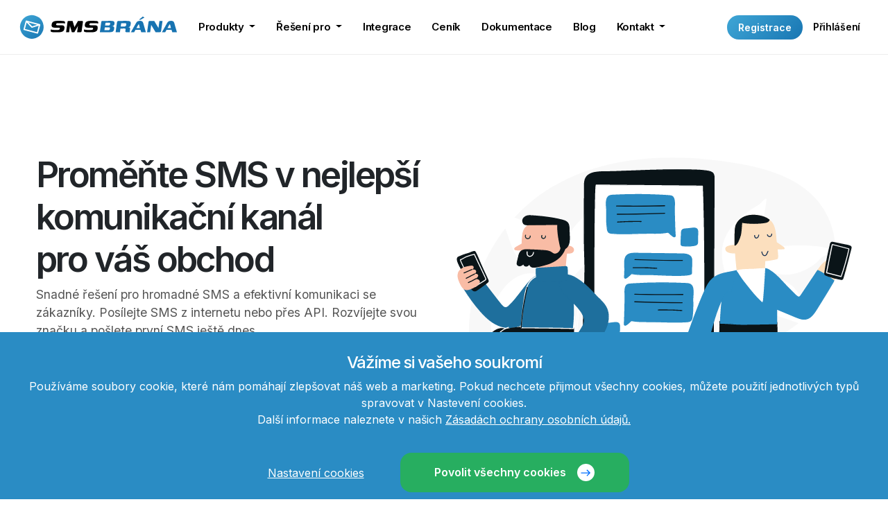

--- FILE ---
content_type: text/html; charset=utf-8
request_url: https://www.smsbrana.cz/?text=Tomu%2C+kdo+dnes+sv%C3%A1tek+m%C3%A1%2C%0Achci+jen+v%C5%A1echno+dobr%C3%A9+p%C5%99%C3%A1t%2C%0Aa%C5%A5+je+%C5%A1%C5%A5astn%C3%BD+jako+blecha%0Aa+zdrav%C3%AD+m%C3%A1%2C+jako+je+v+lese+mecha%2C%0Ad%C3%A1le+hodn%C4%9B+slun%C3%AD%C4%8Dka%0Aa+pusinky+na+l%C3%AD%C4%8Dka+%3B%2A%29
body_size: 727
content:
<!DOCTYPE html><html><head><meta charSet="utf-8"/><meta name="viewport" content="width=device-width"/><meta name="next-head-count" content="2"/><link rel="preload" href="/_next/static/css/18d3da1c2ea6cb02.css" as="style"/><link rel="stylesheet" href="/_next/static/css/18d3da1c2ea6cb02.css" data-n-g=""/><noscript data-n-css=""></noscript><script defer="" nomodule="" src="/_next/static/chunks/polyfills-5cd94c89d3acac5f.js"></script><script src="/_next/static/chunks/webpack-309fbebe2073f18c.js" defer=""></script><script src="/_next/static/chunks/framework-79bce4a3a540b080.js" defer=""></script><script src="/_next/static/chunks/main-af43c8d9ac5aa2bf.js" defer=""></script><script src="/_next/static/chunks/pages/_app-bba0f45f72237dea.js" defer=""></script><script src="/_next/static/chunks/1656-28e662d58985888a.js" defer=""></script><script src="/_next/static/chunks/pages/index-47c3835c9bad7079.js" defer=""></script><script src="/_next/static/9higxUxWoyUJCujFgj_tF/_buildManifest.js" defer=""></script><script src="/_next/static/9higxUxWoyUJCujFgj_tF/_ssgManifest.js" defer=""></script><script src="/_next/static/9higxUxWoyUJCujFgj_tF/_middlewareManifest.js" defer=""></script></head><body><div id="__next" data-reactroot=""><div><meta name="og:title" content="SMS brána pro firemní zákazníky"/><title>SMS brána pro firemní zákazníky</title><div id="preloader" style="width:100vw;height:100vh;top:0px;background-color:#f1f2f3;background:#f1f2f3;position:fixed;z-index:999999"><img style="width:200px;position:absolute;left:50%;transform:translateX(-50%);top:30%" src="images/pulse.gif"/></div></div></div><script id="__NEXT_DATA__" type="application/json">{"props":{"pageProps":{}},"page":"/","query":{},"buildId":"9higxUxWoyUJCujFgj_tF","nextExport":true,"autoExport":true,"isFallback":false,"scriptLoader":[]}</script></body></html>

--- FILE ---
content_type: application/javascript; charset=UTF-8
request_url: https://www.smsbrana.cz/_next/static/chunks/pages/navody-8b1f686dcfbbb898.js
body_size: 1005
content:
(self.webpackChunk_N_E=self.webpackChunk_N_E||[]).push([[1372],{58216:function(e,n,s){(window.__NEXT_P=window.__NEXT_P||[]).push(["/navody",function(){return s(29217)}])},53277:function(e,n,s){"use strict";s(85893),s(67294);var r=s(42151),l=s(88809);function t(){var e,n,s=(e=["\n  width: 100%;\n  font-family: 'Inter', sans-serif!important;\n"],n||(n=e.slice(0)),Object.freeze(Object.defineProperties(e,{raw:{value:Object.freeze(n)}})));return t=function(){return s},s}(0,r.ZP)(l.Z)(t())},29217:function(e,n,s){"use strict";s.r(n),s.d(n,{default:function(){return u}});var r=s(85893),l=(s(9008),s(55597),s(21608)),t=s(31555),a=s(78182),c=s(35005),i=s(41664),d=(s(93706),s(47589),s(23766)),o=(s(70344),s(53277),s(17462),s(31567)),h=s(64593);function u(){var e=(0,o.$)("navody"),n=e.t;e.ready;return(0,r.jsxs)("div",{children:[(0,r.jsxs)(h.q,{children:[(0,r.jsx)("title",{children:"Napojen\xed slu\u017eeb SMSbr\xe1ny \u2013 API, integrace a dal\u0161\xed"}),(0,r.jsx)("meta",{name:"description",content:"Odes\xedlejte automatizovan\u011b SMS z va\u0161\xed aplikace, e-shopu nebo CRM syst\xe9mu pomoc\xed API. Napojen\xed na slu\u017eby SMSbr\xe1ny je snadn\xe9."})]}),(0,r.jsxs)("div",{className:"container info-text",children:[(0,r.jsxs)("h2",{className:"title mb-5",children:[" ",n("title")]}),(0,r.jsx)("div",{className:"row d-flex justify-content-center",children:(0,r.jsx)("div",{className:"col-lg-12 col-md-12 col-sm-12 col-xs-12",children:(0,r.jsx)("p",{dangerouslySetInnerHTML:{__html:n("subtitle")}})})})]}),(0,r.jsx)("div",{className:"container tutorials",children:(0,r.jsxs)(l.Z,{className:"",children:[(0,r.jsx)(t.Z,{lg:4,md:6,children:(0,r.jsx)(i.default,{href:"/dokumentace",children:(0,r.jsx)(a.Z,{className:"card-style-top",children:(0,r.jsxs)(a.Z.Body,{children:[(0,r.jsx)(a.Z.Title,{dangerouslySetInnerHTML:{__html:n("card1")}}),(0,r.jsxs)("p",{class:"text-center",children:[n("card1sub")," ",(0,r.jsx)("br",{}),(0,r.jsx)("br",{})]}),(0,r.jsx)(i.default,{href:"/dokumentace",children:(0,r.jsx)("a",{className:"link-primary",children:n("link")})})]})})})}),(0,r.jsx)(t.Z,{lg:4,md:6,children:(0,r.jsx)(i.default,{href:"/prehled-funkci",children:(0,r.jsx)(a.Z,{className:"card-style-top",children:(0,r.jsxs)(a.Z.Body,{children:[(0,r.jsx)(a.Z.Title,{dangerouslySetInnerHTML:{__html:n("card2")}}),(0,r.jsx)("p",{class:"text-center",children:n("card2sub")}),(0,r.jsx)(i.default,{href:"/prehled-funkci",children:(0,r.jsx)("a",{className:"link-primary",children:n("link")})})]})})})}),(0,r.jsx)(t.Z,{lg:4,md:6,children:(0,r.jsx)(i.default,{target:"_blank",rel:"noopener noreferrer",href:"/docs/salesforce.pdf",children:(0,r.jsx)(a.Z,{className:"card-style-top",children:(0,r.jsxs)(a.Z.Body,{children:[(0,r.jsx)(a.Z.Title,{dangerouslySetInnerHTML:{__html:n("card3")}}),(0,r.jsx)("p",{class:"text-center",children:n("card3sub")}),(0,r.jsx)(i.default,{target:"_blank",rel:"noopener noreferrer",href:"/docs/salesforce.pdf",children:(0,r.jsx)("a",{className:"link-primary download-icon",children:n("link_download")})})]})})})})]})}),(0,r.jsx)("div",{className:"container website-bg-white",children:(0,r.jsxs)("div",{className:"d-flex mt-5 align-items-center justify-content-center",children:[(0,r.jsx)(c.Z,{href:"/registration",variant:"secondary",className:"w-100",children:n("reg_button")}),(0,r.jsx)(i.default,{href:"/kontakt",children:(0,r.jsx)("a",{className:"link-primary",children:n("contact_button")})})]})}),(0,r.jsx)(d.Z,{})]})}}},function(e){e.O(0,[1114,990,7462,615,9774,2888,179],(function(){return n=58216,e(e.s=n);var n}));var n=e.O();_N_E=n}]);

--- FILE ---
content_type: application/javascript; charset=UTF-8
request_url: https://www.smsbrana.cz/_next/static/chunks/615-ad29bf8679f05226.js
body_size: 569
content:
"use strict";(self.webpackChunk_N_E=self.webpackChunk_N_E||[]).push([[615],{23766:function(s,e,l){l.d(e,{Z:function(){return r}});var i=l(85893),c=(l(9008),l(55597),l(35005)),n=l(41664),t=l(31567);function r(){var s=(0,t.$)("bluebanner"),e=s.t;s.ready;return(0,i.jsx)("div",{children:(0,i.jsx)("div",{className:"blue-banner relative",children:(0,i.jsx)("div",{className:"container",children:(0,i.jsxs)("div",{className:"row align-items-center py-5",children:[(0,i.jsxs)("div",{className:"col-xl-6 col-lg-7 col-sm-12 col-xs-12 py-4",children:[(0,i.jsx)("h3",{dangerouslySetInnerHTML:{__html:e("text")}}),(0,i.jsxs)("div",{className:"row mt-4",children:[(0,i.jsx)("div",{className:"col-lg-7 col-md-7 col-sm-12 col-xs-12",children:(0,i.jsx)(c.Z,{href:"/registration",variant:"green",className:"w-100",children:e("reg_button")})}),(0,i.jsx)("div",{className:"col-lg-5 col-md-5 col-sm-12 col-xs-12 d-flex align-items-center",children:(0,i.jsx)(n.default,{href:"/kontakt",children:(0,i.jsx)("a",{className:"link-primary",children:e("contact_button")})})})]})]}),(0,i.jsx)("div",{className:"col-xl-6 col-lg-12 col-sm-12 col-xs-12",children:(0,i.jsx)("img",{src:"/images/footer.svg",className:"phone-img",alt:"phone-img"})})]})})})})}},70344:function(s,e,l){l(85893),l(9008),l(55597),l(41664)},93706:function(s,e,l){l(85893),l(9008),l(55597),l(41664)},47589:function(s,e,l){l.d(e,{Z:function(){return a}});var i=l(85893),c=(l(9008),l(55597),l(18695)),n=l(35005),t=l(41664),r=l(31567);function a(){var s=(0,r.$)("whyus"),e=s.t;s.ready;return(0,i.jsxs)("div",{children:[(0,i.jsxs)("div",{className:"container why-us website-bg my-5",children:[(0,i.jsx)("h2",{className:"title mb-5",children:e("whyus")}),(0,i.jsxs)("div",{className:"row d-flex justify-content-center",children:[(0,i.jsx)("div",{className:"col-lg-6 col-md-6 col-sm-12 col-xs-12",children:(0,i.jsxs)("div",{className:"px-5",children:[(0,i.jsx)("h6",{children:e("list1")}),(0,i.jsxs)(c.Z,{children:[(0,i.jsx)(c.Z.Item,{children:e("listitem1")}),(0,i.jsx)(c.Z.Item,{children:e("listitem2")}),(0,i.jsx)(c.Z.Item,{children:e("listitem3")}),(0,i.jsx)(c.Z.Item,{children:e("listitem4")})]})]})}),(0,i.jsx)("div",{className:"col-lg-6 col-md-6 col-sm-12 col-xs-12",children:(0,i.jsxs)("div",{className:"px-5",children:[(0,i.jsx)("h6",{children:e("list2")}),(0,i.jsxs)(c.Z,{children:[(0,i.jsx)(c.Z.Item,{children:e("listitem5")}),(0,i.jsx)(c.Z.Item,{children:e("listitem6")}),(0,i.jsx)(c.Z.Item,{children:e("listitem7")}),(0,i.jsx)(c.Z.Item,{children:e("listitem8")}),(0,i.jsx)(c.Z.Item,{children:e("listitem9")})]})]})})]}),(0,i.jsxs)("div",{className:"d-flex mt-5 align-items-center justify-content-center btns-section",children:[(0,i.jsx)(n.Z,{href:"registration",variant:"secondary",className:"w-100",children:e("reg_button")}),(0,i.jsx)(t.default,{href:"/kontakt",children:(0,i.jsx)("a",{className:"link-primary-black",children:e("contact_button")})})]})]}),(0,i.jsx)("br",{}),(0,i.jsx)("br",{})]})}}}]);

--- FILE ---
content_type: image/svg+xml
request_url: https://www.smsbrana.cz/images/info-icon.svg
body_size: 1995
content:
<svg width="42" height="44" viewBox="0 0 42 44" fill="none" xmlns="http://www.w3.org/2000/svg">
<path fill-rule="evenodd" clip-rule="evenodd" d="M34.6785 0.0548823L34.346 1.03483C34.6785 0.0548824 34.6807 0.0556223 34.6829 0.0563697L34.6873 0.0578929L34.6962 0.0610479C34.7022 0.0632002 34.7083 0.0654502 34.7145 0.0678021C34.7269 0.0725067 34.7397 0.0776144 34.7529 0.0831573C34.7792 0.0942495 34.8071 0.107043 34.8362 0.121774C34.8944 0.151288 34.9572 0.188222 35.0234 0.234192C35.1562 0.326319 35.2996 0.452439 35.4485 0.623598C35.7439 0.963291 36.0648 1.48498 36.3754 2.29463C36.9929 3.90393 37.618 6.77905 37.8479 11.9833C37.9108 13.3218 37.942 14.8228 37.942 16.5004C37.942 18.4667 37.8951 20.2031 37.8112 21.74C37.5522 26.6959 36.9347 29.5518 36.3442 31.2027C36.0477 32.0315 35.7516 32.5749 35.4967 32.9326C35.3688 33.1121 35.2504 33.2461 35.1466 33.3459C35.0947 33.3957 35.0466 33.4369 35.0031 33.4708C34.9813 33.4877 34.9608 33.5027 34.9415 33.5161C34.9319 33.5228 34.9226 33.529 34.9136 33.5349L34.9005 33.5434L34.8941 33.5474L34.8909 33.5493C34.8894 33.5503 34.8878 33.5512 34.346 32.6696L34.8878 33.5512C34.5857 33.7369 34.2096 33.7549 33.8912 33.5991L19.9975 26.8005L9.14439 25.7775C4.35674 25.752 0.43627 22.0704 0.0320708 17.3779C0.0111306 17.2958 0 17.2099 0 17.1213C0 17.059 0.00169505 17.0005 0.00293285 16.9579L0.00302087 16.9548C0.00440116 16.9072 0.00517328 16.8785 0.00517328 16.8522C0.00517328 16.8229 0.00436391 16.7921 0.00302106 16.7457L0.00284514 16.7397C0.0016462 16.6985 0 16.6419 0 16.5832C0 16.4946 0.0111313 16.4086 0.0320715 16.3265C0.436274 11.634 4.35673 7.95245 9.14439 7.92694L19.9975 6.90394L33.8912 0.105318C34.1367 -0.0148114 34.4197 -0.0329427 34.6785 0.0548823ZM2.0733 16.7399C2.07775 16.7106 2.08099 16.681 2.08296 16.6509C2.32691 12.933 5.41779 9.99646 9.19446 9.99646C9.22689 9.99646 9.25929 9.99494 9.29157 9.9919L20.3798 8.94674C20.5041 8.93502 20.6253 8.90088 20.7375 8.84599L34.1062 2.30427C34.2023 2.47291 34.3178 2.7095 34.4431 3.03604C34.9458 4.34616 35.5547 6.96831 35.7803 12.0755L35.7804 12.0785C35.8416 13.3783 35.8724 14.8466 35.8724 16.5004C35.8724 18.4348 35.8262 20.1336 35.7446 21.6285L35.7444 21.6309C35.4911 26.4793 34.8928 29.1154 34.3955 30.5056C34.2613 30.8807 34.1364 31.1595 34.0309 31.3633L20.7375 24.8585C20.6253 24.8036 20.5041 24.7694 20.3798 24.7577L9.29158 23.7125C9.25929 23.7095 9.22689 23.708 9.19446 23.708C5.41778 23.708 2.32691 20.7715 2.08296 17.0535C2.08098 17.0233 2.07772 16.9935 2.07323 16.9641C2.07408 16.9305 2.07483 16.8918 2.07483 16.8522C2.07483 16.8121 2.07413 16.7736 2.0733 16.7399ZM37.8112 21.74C37.8112 21.7405 37.8112 21.7409 37.8111 21.7413L36.7779 21.6849L37.8113 21.7389C37.8113 21.7393 37.8112 21.7396 37.8112 21.74Z" fill="#2A8CC4"/>
<path fill-rule="evenodd" clip-rule="evenodd" d="M36.0531 11.705C36.2694 11.176 36.8736 10.9225 37.4026 11.1388C39.6504 12.0577 41.2383 14.2637 41.2383 16.8465C41.2383 19.4294 39.6448 21.6416 37.3952 22.5552C36.8656 22.7702 36.262 22.5153 36.047 21.9857C35.832 21.4562 36.0869 20.8526 36.6165 20.6376C38.1129 20.0299 39.1686 18.5581 39.1686 16.8465C39.1686 15.1348 38.1177 13.6671 36.6194 13.0545C36.0904 12.8382 35.8368 12.234 36.0531 11.705Z" fill="#2A8CC4"/>
<path fill-rule="evenodd" clip-rule="evenodd" d="M18.7871 8.12272C18.7871 7.5512 19.2504 7.08789 19.8219 7.08789C20.3473 7.08789 20.7297 7.36753 20.9633 7.6259C21.1917 7.87842 21.3541 8.18817 21.4755 8.48049C21.721 9.07181 21.9024 9.85113 22.0397 10.7017C22.3175 12.4218 22.4517 14.6765 22.4517 16.9033C22.4517 19.13 22.3175 21.3847 22.0397 23.1048C21.9024 23.9554 21.721 24.7347 21.4755 25.326C21.3541 25.6183 21.1917 25.9281 20.9633 26.1806C20.7297 26.439 20.3473 26.7186 19.8219 26.7186C19.2504 26.7186 18.7871 26.2553 18.7871 25.6838C18.7871 25.2311 19.0777 24.8464 19.4826 24.7059C19.5063 24.6623 19.5338 24.6052 19.564 24.5324C19.7172 24.1634 19.8681 23.5707 19.9965 22.7749C20.2505 21.2023 20.382 19.0667 20.382 16.9033C20.382 14.7398 20.2505 12.6042 19.9965 11.0316C19.8681 10.2358 19.7172 9.64315 19.564 9.2741C19.5338 9.20132 19.5063 9.14421 19.4826 9.10063C19.0777 8.96016 18.7871 8.57538 18.7871 8.12272Z" fill="#2A8CC4"/>
<path fill-rule="evenodd" clip-rule="evenodd" d="M5.77679 23.1959C6.33463 23.0716 6.88761 23.4231 7.01191 23.9809L10.8777 41.3306C10.9252 41.4994 11.0921 41.7305 11.7071 41.8586C12.3278 41.988 13.1777 41.9438 14.046 41.7217C14.9143 41.4996 15.6812 41.1301 16.1638 40.7184C16.6469 40.3063 16.6786 40.0215 16.6374 39.8508L12.6976 25.436C12.5469 24.8847 12.8717 24.3156 13.423 24.1649C13.9743 24.0143 14.5434 24.339 14.694 24.8903L18.6367 39.3159L18.6412 39.3326C18.9625 40.5907 18.2919 41.6234 17.507 42.293C16.7158 42.9679 15.6323 43.4522 14.559 43.7268C13.4857 44.0014 12.3028 44.0969 11.2849 43.8848C10.2748 43.6743 9.19091 43.0901 8.86948 41.8317C8.86684 41.8214 8.86437 41.811 8.86205 41.8006L4.99179 24.431C4.86749 23.8732 5.21895 23.3202 5.77679 23.1959Z" fill="#2A8CC4"/>
</svg>


--- FILE ---
content_type: image/svg+xml
request_url: https://www.smsbrana.cz/images/info-icon-white.svg
body_size: 360
content:
<svg width="45" height="45" viewBox="0 0 45 45" fill="none" xmlns="http://www.w3.org/2000/svg">
<path d="M37.6047 6.68018C33.3047 2.38018 27.6747 0.240234 22.0447 0.240234C16.4147 0.240234 10.7847 2.39018 6.48468 6.68018C-0.29532 13.4602 -1.72534 23.5502 2.18466 31.7302L0.034668 44.2402L12.5547 42.1003C15.5447 43.5303 18.7947 44.2402 22.0347 44.2402C27.6647 44.2402 33.2947 42.0903 37.5947 37.8003C46.1947 29.2003 46.1947 15.2702 37.6047 6.68018ZM36.1947 36.3801C32.4147 40.1601 27.3947 42.2402 22.0547 42.2402C19.0847 42.2402 16.0947 41.5703 13.4347 40.2903L12.8647 40.0203L12.2347 40.1301L2.50467 41.8003L4.17468 32.0803L4.28467 31.4502L4.01468 30.8801C0.364679 23.2501 1.93468 14.1004 7.92468 8.11035C11.7047 4.33035 16.7247 2.25024 22.0647 2.25024C27.4047 2.25024 32.4247 4.33035 36.2047 8.11035C39.9847 11.8904 42.0647 16.9102 42.0647 22.2502C42.0647 27.5902 39.9647 32.6001 36.1947 36.3801Z" fill="white"/>
<path d="M22.5341 29H24.2102V18.0909H22.5341V29ZM23.3864 16.2727C24.0398 16.2727 24.5795 15.7614 24.5795 15.1364C24.5795 14.5114 24.0398 14 23.3864 14C22.733 14 22.1932 14.5114 22.1932 15.1364C22.1932 15.7614 22.733 16.2727 23.3864 16.2727Z" fill="white"/>
</svg>


--- FILE ---
content_type: image/svg+xml
request_url: https://www.smsbrana.cz/images/greylogos/datart-grey.svg
body_size: 694
content:
<svg width="345" height="70" viewBox="0 0 345 70" fill="none" xmlns="http://www.w3.org/2000/svg">
<rect width="344.273" height="70" fill="#848484"/>
<g clip-path="url(#clip0_1621_478)">
<path d="M107.025 40.4041C106.15 41.2796 104.464 41.7787 102.651 42.0924C99.4014 42.5912 95.8397 42.3418 95.8397 42.3418V26.8443C95.8397 26.8443 99.2757 26.4062 102.651 27.0937C105.4 27.6563 108.087 28.9687 108.963 31.6554C110.212 35.0304 109.212 38.5303 107.025 40.4045M266.064 18.7832H206.198V44.5297L190.887 18.5952H129.397L117.711 38.3423C118.836 33.9682 117.899 29.031 115.024 24.9697C112.524 21.2827 107.651 19.5333 102.651 18.7205C94.902 17.4081 86.8408 18.4703 86.8408 18.4703V51.6535C86.8408 51.6535 95.9646 51.7784 102.651 51.2772C103.713 51.2162 104.713 51.0905 105.651 50.966C108.214 50.7166 110.4 49.9038 112.65 48.5291C111.9 49.5283 110.462 51.6535 110.462 51.6535H121.336L133.209 31.9691L143.833 51.6535H154.58L140.958 27.1564H156.956V51.6535H167.017V27.1564H181.827L169.391 51.6535H173.579L188.889 23.9071L205.261 51.7158H210.573V22.2822H217.197C221.195 22.2822 225.757 22.7818 227.195 25.9693C227.757 27.3439 228.507 31.4687 225.946 34.2802C223.82 36.0304 221.383 36.7183 218.509 36.9046C223.071 42.2177 226.883 46.5292 231.443 51.7158H236.568C236.568 51.7158 229.444 42.9671 225.757 38.5929C228.132 37.7805 230.194 36.3428 231.443 33.9682C232.944 30.2812 232.507 25.1572 229.757 22.2826H245.317V51.8407H249.691V22.0955H268.001L266.064 18.7836" fill="white"/>
<path d="M12.7275 54.09L79.5915 35.0309L12.7275 15.9082V54.0896V54.09Z" fill="white"/>
<path d="M331.615 15.9082L264.688 35.0309L331.615 54.09V15.9086V15.9082Z" fill="white"/>
</g>
<defs>
<clipPath id="clip0_1621_478">
<rect width="318.888" height="38.1818" fill="white" transform="translate(12.7275 15.9082)"/>
</clipPath>
</defs>
</svg>


--- FILE ---
content_type: image/svg+xml
request_url: https://www.smsbrana.cz/images/greylogos/cofidis-grey.svg
body_size: 4803
content:
<svg width="228" height="150" viewBox="0 0 228 150" fill="none" xmlns="http://www.w3.org/2000/svg">
<g clip-path="url(#clip0_1621_319)">
<path d="M89.7518 83.0673C89.2744 84.6586 88.6379 86.0112 87.5239 86.9661C86.3304 88.1596 84.58 89.1939 82.4316 89.5122C81.3973 89.6713 80.6812 89.8305 79.4877 89.8305C71.7696 89.8305 67.7913 84.4199 67.7913 77.2589C67.7913 70.0182 71.5309 64.2894 79.3285 64.2894C81.9542 64.2894 83.9434 64.8464 85.6939 65.8808C87.6035 66.9947 89.0357 68.7452 89.5927 69.6204L94.685 67.1538C91.5023 62.3798 86.5691 60.3906 80.1242 60.3906C68.9848 60.3906 61.9033 66.6764 61.9033 77.0997C61.9033 87.1252 68.03 93.7293 79.5672 93.7293C87.2852 93.7293 95.0033 90.5466 95.8785 82.9877H89.7518V83.0673V83.0673Z" fill="#B4B4B4"/>
<path d="M112.986 94.1285C103.517 94.1285 98.2656 89.5932 98.2656 81.4774C98.2656 73.4411 103.597 68.8262 112.986 68.8262C122.454 68.8262 127.705 73.3615 127.705 81.4774C127.705 89.6728 122.454 94.1285 112.986 94.1285ZM112.986 72.3271C107.177 72.3271 103.437 75.9076 103.437 81.5569C103.437 87.2062 107.177 90.7867 112.986 90.7867C118.794 90.7867 122.534 87.2062 122.534 81.5569C122.534 75.9076 118.794 72.3271 112.986 72.3271Z" fill="#B4B4B4"/>
<path d="M138.527 93.2525H133.673V73.2016H127.626V69.7006H133.673V68.5071C133.673 62.1418 136.299 59.2773 142.187 59.2773C143.539 59.2773 145.131 59.3569 146.404 59.5956H146.563V63.0966H146.404C145.847 63.017 144.653 62.8579 143.46 62.8579C139.959 62.8579 138.606 64.2901 138.606 67.9502V69.8598H146.086V73.2016H138.606V93.2525H138.527Z" fill="#B4B4B4"/>
<path d="M196.531 64.4488H191.678V59.5156H196.531V64.4488Z" fill="#B4B4B4"/>
<path d="M196.531 93.2516H191.678V71.9276L196.293 69.7793H196.531V93.2516V93.2516Z" fill="#B4B4B4"/>
<path d="M154.838 64.4488H149.984V59.5156H154.838V64.4488Z" fill="#B4B4B4"/>
<path d="M154.838 93.2525H149.984V71.9285L154.838 69.6211V93.2525Z" fill="#B4B4B4"/>
<path d="M212.604 94.1285C206.557 94.1285 202.499 92.2189 201.146 88.7975L201.066 88.6384L205.761 86.4105V86.6492C206.238 89.3545 208.625 90.6276 213.081 90.6276C217.855 90.6276 220.56 89.2749 220.56 86.7288C220.56 84.5009 217.139 83.9439 213.161 83.387C207.83 82.5117 201.783 81.5569 201.783 76.2259C201.783 71.5315 205.92 68.8262 213.24 68.8262C217.139 68.8262 222.231 69.6218 224.061 73.2024L224.141 73.3615L219.844 75.3507L219.765 75.1915C218.969 73.2024 216.98 72.2476 213.399 72.2476C209.341 72.2476 206.636 73.6002 206.636 75.5894C206.636 77.1012 208.148 78.1355 211.49 78.6925L219.208 80.1247C223.743 80.9999 225.812 82.9096 225.812 86.4105C225.732 91.6619 221.436 94.1285 212.604 94.1285Z" fill="#B4B4B4"/>
<path d="M171.786 94.1273C164.306 94.1273 158.657 88.7168 158.657 81.4762C158.657 74.2355 164.306 68.825 171.786 68.825C176.082 68.825 179.345 70.0185 181.811 72.5646V61.6639L186.426 59.5156H186.665V87.6824C186.665 89.1942 186.744 91.0242 186.824 93.1725V93.3317H181.97V93.1725C181.891 92.2973 181.811 91.3425 181.811 90.3081C179.504 92.7747 175.844 94.1273 171.786 94.1273ZM172.82 72.3259C167.33 72.3259 163.829 75.9065 163.829 81.5557C163.829 87.205 167.33 90.7855 172.82 90.7855C178.31 90.7855 181.811 87.205 181.811 81.5557C181.811 75.9065 178.31 72.3259 172.82 72.3259Z" fill="#B4B4B4"/>
<path d="M91.1844 81.3973C90.707 82.9887 90.0705 84.3413 88.9566 85.2961C87.7631 86.4896 86.0126 87.524 83.8643 87.8423C82.8299 88.0014 82.1138 88.1605 80.9203 88.1605C73.1227 88.1605 69.2239 82.75 69.2239 75.5889C69.2239 68.3483 72.9636 62.6195 80.7611 62.6195C83.3869 62.6195 85.376 63.1765 87.1265 64.2108C89.0361 65.3248 90.4683 67.0753 91.0253 67.9505L96.1176 65.4839C92.9349 60.7099 88.0018 58.7207 81.5568 58.7207C70.4174 58.7207 63.3359 65.0065 63.3359 75.4298C63.3359 85.4553 69.4626 92.0593 80.9998 92.0593C88.7179 92.0593 96.4359 88.8766 97.3111 81.3178H91.1844V81.3973V81.3973Z" fill="#828282"/>
<path d="M114.418 92.4566C104.95 92.4566 99.6982 87.9213 99.6982 79.8055C99.6982 71.7692 105.029 67.1543 114.418 67.1543C123.887 67.1543 129.138 71.6896 129.138 79.8055C129.138 87.9213 123.887 92.4566 114.418 92.4566ZM114.418 70.5757C108.61 70.5757 104.87 74.1562 104.87 79.8055C104.87 85.4547 108.61 89.0353 114.418 89.0353C120.227 89.0353 123.966 85.4547 123.966 79.8055C123.966 74.1562 120.227 70.5757 114.418 70.5757Z" fill="#828282"/>
<path d="M139.959 91.5821H135.106V71.4516H129.059V67.9506H135.106V66.7571C135.106 60.3918 137.731 57.5273 143.619 57.5273C144.972 57.5273 146.563 57.6069 147.836 57.8456H147.996V61.3466H147.836C147.279 61.267 146.086 61.1079 144.892 61.1079C141.392 61.1079 140.039 62.5401 140.039 66.2002V68.1098H147.518V71.6107H140.039V91.5821H139.959Z" fill="#828282"/>
<path d="M197.964 62.7789H193.11V57.8457H197.964V62.7789Z" fill="#828282"/>
<path d="M197.964 91.5831H193.11V70.1796L197.725 68.0312H197.964V91.5831V91.5831Z" fill="#828282"/>
<path d="M156.271 62.7789H151.417V57.8457H156.271V62.7789Z" fill="#828282"/>
<path d="M156.271 91.5826H151.417V70.2586L156.271 67.9512V91.5826Z" fill="#828282"/>
<path d="M214.036 92.4566C207.989 92.4566 203.931 90.547 202.579 87.1257L202.499 86.9665L207.193 84.7386V84.9773C207.671 87.6826 210.058 88.9557 214.514 88.9557C219.288 88.9557 221.993 87.6031 221.993 85.0569C221.993 82.829 218.572 82.2721 214.593 81.7151C209.262 80.8398 203.215 79.885 203.215 74.554C203.215 69.8596 207.353 67.1543 214.673 67.1543C218.572 67.1543 223.664 67.95 225.494 71.5305L225.573 71.6896L221.277 73.6788L221.197 73.5197C220.402 71.5305 218.412 70.5757 214.832 70.5757C210.774 70.5757 208.069 71.9283 208.069 73.9175C208.069 75.4293 209.581 76.4637 212.922 77.0206L220.64 78.4528C225.176 79.3281 227.244 81.2377 227.244 84.7386C227.165 89.9105 222.868 92.4566 214.036 92.4566Z" fill="#828282"/>
<path d="M173.218 92.4574C165.739 92.4574 160.09 87.0469 160.09 79.8062C160.09 72.5656 165.739 67.1551 173.218 67.1551C177.515 67.1551 180.777 68.3486 183.244 70.8947V59.994L187.859 57.8457H188.097V85.9329C188.097 87.4447 188.177 89.2747 188.257 91.423V91.5822H183.403V91.423C183.323 90.5478 183.244 89.593 183.244 88.5586C180.936 91.0252 177.276 92.4574 173.218 92.4574ZM174.253 70.5764C168.763 70.5764 165.262 74.157 165.262 79.8062C165.262 85.4555 168.763 89.036 174.253 89.036C179.743 89.036 183.244 85.4555 183.244 79.8062C183.244 74.157 179.743 70.5764 174.253 70.5764Z" fill="#828282"/>
<path d="M2.38672 2.38672H3.18239L2.38672 3.18239V2.38672Z" fill="#848484"/>
<path d="M0.795672 0.795671H0L0.795672 0V0.795671Z" fill="#848484"/>
<mask id="mask0_1621_319" style="mask-type:alpha" maskUnits="userSpaceOnUse" x="77" y="101" width="8" height="50">
<path d="M80.92 149.984C80.6018 150.222 79.9652 148.233 79.7265 146.721C77.1804 130.887 76.146 108.211 80.6018 102.005C80.6813 101.925 80.7609 101.845 80.8405 101.766C81.0792 101.607 81.3974 101.527 81.6361 101.686C81.9544 101.845 83.3866 102.562 84.1823 112.11C84.6597 117.6 84.421 122.613 84.1027 126.67C83.307 135.264 82.034 149.029 80.92 149.984Z" fill="url(#paint0_radial_1621_319)"/>
</mask>
<g mask="url(#mask0_1621_319)">
<path d="M80.92 149.984C80.6018 150.222 79.9652 148.233 79.7265 146.721C77.1804 130.887 76.146 108.211 80.6018 102.005C80.6813 101.925 80.7609 101.845 80.8405 101.766C81.0792 101.607 81.3974 101.527 81.6361 101.686C81.9544 101.845 83.3866 102.562 84.1823 112.11C84.6597 117.6 84.421 122.613 84.1027 126.67C83.307 135.264 82.034 149.029 80.92 149.984Z" fill="#848484"/>
</g>
<path d="M80.92 149.984C80.6018 150.222 79.9652 148.233 79.7265 146.721C77.1804 130.887 76.146 108.211 80.6018 102.005C80.6813 101.925 80.7609 101.845 80.8405 101.766C81.0792 101.607 81.3974 101.527 81.6361 101.686C81.9544 101.845 83.3866 102.562 84.1823 112.11C84.6597 117.6 84.421 122.613 84.1027 126.67C83.307 135.264 82.034 149.029 80.92 149.984Z" fill="#848484"/>
<path d="M2.38672 2.38672H3.18239L2.38672 3.18239V2.38672Z" fill="#848484"/>
<path d="M0.795672 0.795671H0L0.795672 0V0.795671Z" fill="#848484"/>
<mask id="mask1_1621_319" style="mask-type:alpha" maskUnits="userSpaceOnUse" x="28" y="90" width="29" height="15">
<path d="M28.7233 104.711C28.1663 104.632 29.2007 103.677 29.2007 103.677C39.7035 94.1288 48.9333 90.4688 53.7869 90.4688C54.1848 90.4688 54.5826 90.4688 54.8213 90.5483C55.2987 90.6279 55.617 90.787 55.7761 91.0257C56.3331 91.2644 56.4126 91.6623 56.4126 91.8214C56.4922 92.3784 58.004 93.4923 46.3076 99.062C42.4088 100.892 29.9964 104.791 28.7233 104.711Z" fill="url(#paint1_radial_1621_319)"/>
</mask>
<g mask="url(#mask1_1621_319)">
<path d="M28.7233 104.711C28.1663 104.632 29.2007 103.677 29.2007 103.677C39.7035 94.1288 48.9333 90.4688 53.7869 90.4688C54.1848 90.4688 54.5826 90.4688 54.8213 90.5483C55.2987 90.6279 55.617 90.787 55.7761 91.0257C56.3331 91.2644 56.4126 91.6623 56.4126 91.8214C56.4922 92.3784 58.004 93.4923 46.3076 99.062C42.4088 100.892 29.9964 104.791 28.7233 104.711Z" fill="#848484"/>
</g>
<path d="M28.7233 104.711C28.1663 104.632 29.2007 103.677 29.2007 103.677C39.7035 94.1288 48.9333 90.4688 53.7869 90.4688C54.1848 90.4688 54.5826 90.4688 54.8213 90.5483C55.2987 90.6279 55.617 90.787 55.7761 91.0257C56.3331 91.2644 56.4126 91.6623 56.4126 91.8214C56.4922 92.3784 58.004 93.4923 46.3076 99.062C42.4088 100.892 29.9964 104.791 28.7233 104.711Z" fill="#848484"/>
<path d="M2.38672 2.38672H3.18239L2.38672 3.18239V2.38672Z" fill="#848484"/>
<path d="M0.795672 0.795671H0L0.795672 0V0.795671Z" fill="#848484"/>
<mask id="mask2_1621_319" style="mask-type:alpha" maskUnits="userSpaceOnUse" x="26" y="33" width="38" height="30">
<path d="M60.6303 62.3814C49.8092 61.5061 38.1924 47.5023 31.1905 39.2273C29.3604 37.079 26.496 33.8168 26.7347 33.4189C26.8143 33.2598 27.053 33.2598 27.4508 33.3394C29.3604 33.7372 40.9772 39.7843 47.8996 45.2744C48.0587 45.4336 64.1313 58.5622 63.0173 61.7448C62.9378 62.0631 62.5399 62.4609 61.6647 62.4609C61.3464 62.4609 60.9486 62.3814 60.6303 62.3814Z" fill="url(#paint2_radial_1621_319)"/>
</mask>
<g mask="url(#mask2_1621_319)">
<path d="M60.6303 62.3814C49.8092 61.5061 38.1924 47.5023 31.1905 39.2273C29.3604 37.079 26.496 33.8168 26.7347 33.4189C26.8143 33.2598 27.053 33.2598 27.4508 33.3394C29.3604 33.7372 40.9772 39.7843 47.8996 45.2744C48.0587 45.4336 64.1313 58.5622 63.0173 61.7448C62.9378 62.0631 62.5399 62.4609 61.6647 62.4609C61.3464 62.4609 60.9486 62.3814 60.6303 62.3814Z" fill="#848484"/>
</g>
<path d="M60.6303 62.3814C49.8092 61.5061 38.1924 47.5023 31.1905 39.2273C29.3604 37.079 26.496 33.8168 26.7347 33.4189C26.8143 33.2598 27.053 33.2598 27.4508 33.3394C29.3604 33.7372 40.9772 39.7843 47.8996 45.2744C48.0587 45.4336 64.1313 58.5622 63.0173 61.7448C62.9378 62.0631 62.5399 62.4609 61.6647 62.4609C61.3464 62.4609 60.9486 62.3814 60.6303 62.3814Z" fill="#848484"/>
<path d="M2.38672 2.38672H3.18239L2.38672 3.18239V2.38672Z" fill="#848484"/>
<path d="M0.795672 0.795671H0L0.795672 0V0.795671Z" fill="#848484"/>
<mask id="mask3_1621_319" style="mask-type:alpha" maskUnits="userSpaceOnUse" x="1" y="72" width="57" height="8">
<path d="M36.8391 79.8064C33.3382 79.8064 26.6545 79.4086 23.3923 79.329C17.3452 79.0903 0.715653 77.8172 1.59089 76.7033C2.307 75.7485 18.7774 72.168 33.3382 72.168C38.9079 72.168 44.1593 72.4067 48.8538 72.8841C55.617 73.6002 57.0492 75.0324 57.3675 75.5098C57.5266 75.7485 57.5266 75.9872 57.447 76.3055C57.2083 77.1011 55.9353 77.5785 55.8557 77.6581C52.0365 79.0903 45.9894 79.8064 36.8391 79.8064Z" fill="url(#paint3_radial_1621_319)"/>
</mask>
<g mask="url(#mask3_1621_319)">
<path d="M36.8391 79.8064C33.3382 79.8064 26.6545 79.4086 23.3923 79.329C17.3452 79.0903 0.715653 77.8172 1.59089 76.7033C2.307 75.7485 18.7774 72.168 33.3382 72.168C38.9079 72.168 44.1593 72.4067 48.8538 72.8841C55.617 73.6002 57.0492 75.0324 57.3675 75.5098C57.5266 75.7485 57.5266 75.9872 57.447 76.3055C57.2083 77.1011 55.9353 77.5785 55.8557 77.6581C52.0365 79.0903 45.9894 79.8064 36.8391 79.8064Z" fill="#848484"/>
</g>
<path d="M36.8391 79.8064C33.3382 79.8064 26.6545 79.4086 23.3923 79.329C17.3452 79.0903 0.715653 77.8172 1.59089 76.7033C2.307 75.7485 18.7774 72.168 33.3382 72.168C38.9079 72.168 44.1593 72.4067 48.8538 72.8841C55.617 73.6002 57.0492 75.0324 57.3675 75.5098C57.5266 75.7485 57.5266 75.9872 57.447 76.3055C57.2083 77.1011 55.9353 77.5785 55.8557 77.6581C52.0365 79.0903 45.9894 79.8064 36.8391 79.8064Z" fill="#848484"/>
<path d="M2.38672 2.38672H3.18239L2.38672 3.18239V2.38672Z" fill="#848484"/>
<path d="M0.795672 0.795671H0L0.795672 0V0.795671Z" fill="#848484"/>
<mask id="mask4_1621_319" style="mask-type:alpha" maskUnits="userSpaceOnUse" x="91" y="95" width="22" height="33">
<path d="M109.644 125.478C104.79 121.579 93.5714 105.268 91.9005 97.7885C91.6618 96.6746 92.0597 96.2767 92.1392 96.1972C92.2984 96.038 92.4575 95.9585 92.6962 95.8789C93.0145 95.8789 93.651 95.9585 97.0724 99.6981C101.846 104.87 105.904 112.19 107.973 116.089C109.644 119.431 112.588 125.876 112.27 127.149C112.19 127.626 109.644 125.478 109.644 125.478Z" fill="url(#paint4_radial_1621_319)"/>
</mask>
<g mask="url(#mask4_1621_319)">
<path d="M109.644 125.478C104.79 121.579 93.5714 105.268 91.9005 97.7885C91.6618 96.6746 92.0597 96.2767 92.1392 96.1972C92.2984 96.038 92.4575 95.9585 92.6962 95.8789C93.0145 95.8789 93.651 95.9585 97.0724 99.6981C101.846 104.87 105.904 112.19 107.973 116.089C109.644 119.431 112.588 125.876 112.27 127.149C112.19 127.626 109.644 125.478 109.644 125.478Z" fill="#848484"/>
</g>
<path d="M109.644 125.478C104.79 121.579 93.5714 105.268 91.9005 97.7885C91.6618 96.6746 92.0597 96.2767 92.1392 96.1972C92.2984 96.038 92.4575 95.9585 92.6962 95.8789C93.0145 95.8789 93.651 95.9585 97.0724 99.6981C101.846 104.87 105.904 112.19 107.973 116.089C109.644 119.431 112.588 125.876 112.27 127.149C112.19 127.626 109.644 125.478 109.644 125.478Z" fill="#848484"/>
<path d="M2.38672 2.38672H3.18239L2.38672 3.18239V2.38672Z" fill="#848484"/>
<path d="M0.795672 0.795671H0L0.795672 0V0.795671Z" fill="#848484"/>
<mask id="mask5_1621_319" style="mask-type:alpha" maskUnits="userSpaceOnUse" x="83" y="11" width="11" height="42">
<path d="M84.8186 52.5137C84.6595 52.5137 84.5799 52.4341 84.4208 52.3545C84.1821 52.1158 83.7047 51.718 83.7842 45.7505C83.8638 32.224 90.627 13.6849 92.2183 11.8548C92.3775 11.6161 92.5366 11.3774 92.6957 11.457C93.014 11.5366 93.014 11.7753 93.0936 12.2527C94.4462 31.0305 89.9905 46.7848 86.4099 51.4793C85.853 52.275 85.296 52.5932 84.8186 52.5137Z" fill="url(#paint5_radial_1621_319)"/>
</mask>
<g mask="url(#mask5_1621_319)">
<path d="M84.8186 52.5137C84.6595 52.5137 84.5799 52.4341 84.4208 52.3545C84.1821 52.1158 83.7047 51.718 83.7842 45.7505C83.8638 32.224 90.627 13.6849 92.2183 11.8548C92.3775 11.6161 92.5366 11.3774 92.6957 11.457C93.014 11.5366 93.014 11.7753 93.0936 12.2527C94.4462 31.0305 89.9905 46.7848 86.4099 51.4793C85.853 52.275 85.296 52.5932 84.8186 52.5137Z" fill="#848484"/>
</g>
<path d="M84.8186 52.5137C84.6595 52.5137 84.5799 52.4341 84.4208 52.3545C84.1821 52.1158 83.7047 51.718 83.7842 45.7505C83.8638 32.224 90.627 13.6849 92.2183 11.8548C92.3775 11.6161 92.5366 11.3774 92.6957 11.457C93.014 11.5366 93.014 11.7753 93.0936 12.2527C94.4462 31.0305 89.9905 46.7848 86.4099 51.4793C85.853 52.275 85.296 52.5932 84.8186 52.5137Z" fill="#848484"/>
<path d="M2.38672 2.38672H3.18239L2.38672 3.18239V2.38672Z" fill="#848484"/>
<path d="M0.795672 0.795671H0L0.795672 0V0.795671Z" fill="#848484"/>
<mask id="mask6_1621_319" style="mask-type:alpha" maskUnits="userSpaceOnUse" x="45" y="1" width="26" height="51">
<path d="M68.7459 51.3212L68.5071 51.2416C68.2684 51.0825 62.2213 47.8998 55.4581 31.9068C50.7637 20.6879 48.6154 13.6064 47.4219 9.62802C46.1488 4.85399 45.5918 2.06914 46.2283 1.59174C46.3875 1.51217 46.8649 2.06914 47.024 2.14871C47.6606 2.86482 49.7293 4.93356 60.1526 23.8705C68.905 39.6248 70.735 47.2633 70.6555 48.8546C70.6555 50.2073 69.0641 51.0825 68.9846 51.0825L68.7459 51.3212Z" fill="url(#paint6_radial_1621_319)"/>
</mask>
<g mask="url(#mask6_1621_319)">
<path d="M68.7459 51.3212L68.5071 51.2416C68.2684 51.0825 62.2213 47.8998 55.4581 31.9068C50.7637 20.6879 48.6154 13.6064 47.4219 9.62802C46.1488 4.85399 45.5918 2.06914 46.2283 1.59174C46.3875 1.51217 46.8649 2.06914 47.024 2.14871C47.6606 2.86482 49.7293 4.93356 60.1526 23.8705C68.905 39.6248 70.735 47.2633 70.6555 48.8546C70.6555 50.2073 69.0641 51.0825 68.9846 51.0825L68.7459 51.3212Z" fill="#848484"/>
</g>
<path d="M68.7459 51.3212L68.5071 51.2416C68.2684 51.0825 62.2213 47.8998 55.4581 31.9068C50.7637 20.6879 48.6154 13.6064 47.4219 9.62802C46.1488 4.85399 45.5918 2.06914 46.2283 1.59174C46.3875 1.51217 46.8649 2.06914 47.024 2.14871C47.6606 2.86482 49.7293 4.93356 60.1526 23.8705C68.905 39.6248 70.735 47.2633 70.6555 48.8546C70.6555 50.2073 69.0641 51.0825 68.9846 51.0825L68.7459 51.3212Z" fill="#848484"/>
<path d="M2.38672 2.38672H3.18239L2.38672 3.18239V2.38672Z" fill="#848484"/>
<path d="M0.795672 0.795671H0L0.795672 0V0.795671Z" fill="#848484"/>
<mask id="mask7_1621_319" style="mask-type:alpha" maskUnits="userSpaceOnUse" x="36" y="95" width="34" height="45">
<path d="M42.966 126.591C47.6605 118.952 50.2862 111.473 59.3569 101.209C63.8126 96.1164 67.791 95.0024 68.5071 95.082C68.6662 95.082 68.8254 95.1616 68.9845 95.2411C69.7802 95.7981 69.4619 97.469 69.3823 97.6282C66.3588 106.54 58.1634 117.679 53.1506 123.647C46.1487 132.081 36.9189 140.674 36.6007 139.64C36.2824 138.605 40.3403 130.808 42.966 126.591Z" fill="url(#paint7_radial_1621_319)"/>
</mask>
<g mask="url(#mask7_1621_319)">
<path d="M42.966 126.591C47.6605 118.952 50.2862 111.473 59.3569 101.209C63.8126 96.1164 67.791 95.0024 68.5071 95.082C68.6662 95.082 68.8254 95.1616 68.9845 95.2411C69.7802 95.7981 69.4619 97.469 69.3823 97.6282C66.3588 106.54 58.1634 117.679 53.1506 123.647C46.1487 132.081 36.9189 140.674 36.6007 139.64C36.2824 138.605 40.3403 130.808 42.966 126.591Z" fill="#848484"/>
</g>
<path d="M42.966 126.591C47.6605 118.952 50.2862 111.473 59.3569 101.209C63.8126 96.1164 67.791 95.0024 68.5071 95.082C68.6662 95.082 68.8254 95.1616 68.9845 95.2411C69.7802 95.7981 69.4619 97.469 69.3823 97.6282C66.3588 106.54 58.1634 117.679 53.1506 123.647C46.1487 132.081 36.9189 140.674 36.6007 139.64C36.2824 138.605 40.3403 130.808 42.966 126.591Z" fill="#848484"/>
<path d="M2.38672 2.38672H3.18239L2.38672 3.18239V2.38672Z" fill="#848484"/>
<path d="M0.795672 0.795671H0L0.795672 0V0.795671Z" fill="#848484"/>
<mask id="mask8_1621_319" style="mask-type:alpha" maskUnits="userSpaceOnUse" x="96" y="18" width="24" height="34">
<path d="M96.4352 51.0033C96.1169 50.7646 96.5943 48.855 97.1513 47.025C100.334 37.0791 116.566 19.7334 119.112 18.4604C120.226 17.9034 114.974 26.8149 109.802 36.1243C106.858 41.5348 97.0717 51.4012 96.4352 51.0033C96.4352 51.0033 96.4352 50.9238 96.4352 51.0033Z" fill="url(#paint8_radial_1621_319)"/>
</mask>
<g mask="url(#mask8_1621_319)">
<path d="M96.4352 51.0033C96.1169 50.7646 96.5943 48.855 97.1513 47.025C100.334 37.0791 116.566 19.7334 119.112 18.4604C120.226 17.9034 114.974 26.8149 109.802 36.1243C106.858 41.5348 97.0717 51.4012 96.4352 51.0033C96.4352 51.0033 96.4352 50.9238 96.4352 51.0033Z" fill="#848484"/>
</g>
<path d="M96.4352 51.0033C96.1169 50.7646 96.5943 48.855 97.1513 47.025C100.334 37.0791 116.566 19.7334 119.112 18.4604C120.226 17.9034 114.974 26.8149 109.802 36.1243C106.858 41.5348 97.0717 51.4012 96.4352 51.0033C96.4352 51.0033 96.4352 50.9238 96.4352 51.0033Z" fill="#808080"/>
</g>
<defs>
<radialGradient id="paint0_radial_1621_319" cx="0" cy="0" r="1" gradientUnits="userSpaceOnUse" gradientTransform="translate(78.3049 82.6425) rotate(-38.7609) scale(76.0112 76.0112)">
<stop offset="0.2577"/>
<stop offset="0.5523" stop-color="white"/>
<stop offset="0.7531" stop-color="white"/>
</radialGradient>
<radialGradient id="paint1_radial_1621_319" cx="0" cy="0" r="1" gradientUnits="userSpaceOnUse" gradientTransform="translate(77.7791 77.4761) scale(76.0098 76.0098)">
<stop offset="0.2577"/>
<stop offset="0.5523" stop-color="white"/>
<stop offset="0.7531" stop-color="white"/>
</radialGradient>
<radialGradient id="paint2_radial_1621_319" cx="0" cy="0" r="1" gradientUnits="userSpaceOnUse" gradientTransform="translate(77.5106 72.444) rotate(4.71511) scale(76.0089 76.0089)">
<stop offset="0.2577"/>
<stop offset="0.5523" stop-color="white"/>
<stop offset="0.7531" stop-color="white"/>
</radialGradient>
<radialGradient id="paint3_radial_1621_319" cx="0" cy="0" r="1" gradientUnits="userSpaceOnUse" gradientTransform="translate(77.6895 76.1374) scale(76.01 76.0101)">
<stop offset="0.2577"/>
<stop offset="0.5523" stop-color="white"/>
<stop offset="0.7531" stop-color="white"/>
</radialGradient>
<radialGradient id="paint4_radial_1621_319" cx="0" cy="0" r="1" gradientUnits="userSpaceOnUse" gradientTransform="translate(80.2109 79.288) scale(76.0105 76.0105)">
<stop offset="0.2577"/>
<stop offset="0.5523" stop-color="white"/>
<stop offset="0.7531" stop-color="white"/>
</radialGradient>
<radialGradient id="paint5_radial_1621_319" cx="0" cy="0" r="1" gradientUnits="userSpaceOnUse" gradientTransform="translate(76.3646 72.5158) rotate(11.2852) scale(76.01 76.01)">
<stop offset="0.2577"/>
<stop offset="0.5523" stop-color="white"/>
<stop offset="0.7531" stop-color="white"/>
</radialGradient>
<radialGradient id="paint6_radial_1621_319" cx="0" cy="0" r="1" gradientUnits="userSpaceOnUse" gradientTransform="translate(77.9733 70.4287) rotate(8.70783) scale(76.0107 76.0107)">
<stop offset="0.2577"/>
<stop offset="0.5523" stop-color="white"/>
<stop offset="0.7531" stop-color="white"/>
</radialGradient>
<radialGradient id="paint7_radial_1621_319" cx="0" cy="0" r="1" gradientUnits="userSpaceOnUse" gradientTransform="translate(80.9426 76.3693) rotate(35.4637) scale(75.992 75.992)">
<stop offset="0.2577"/>
<stop offset="0.5523" stop-color="white"/>
<stop offset="0.7531" stop-color="white"/>
</radialGradient>
<radialGradient id="paint8_radial_1621_319" cx="0" cy="0" r="1" gradientUnits="userSpaceOnUse" gradientTransform="translate(84.3276 70.0867) rotate(-8.16981) scale(71.3967 71.3967)">
<stop offset="0.2883"/>
<stop offset="0.3096" stop-color="#232323"/>
<stop offset="0.3587" stop-color="#707070"/>
<stop offset="0.3937" stop-color="#A0A0A0"/>
<stop offset="0.411" stop-color="#B3B3B3"/>
<stop offset="0.5173" stop-color="#E1E1E1"/>
<stop offset="0.5951" stop-color="white"/>
<stop offset="0.8098" stop-color="white"/>
</radialGradient>
<clipPath id="clip0_1621_319">
<rect width="227.244" height="150" fill="white"/>
</clipPath>
</defs>
</svg>


--- FILE ---
content_type: application/javascript; charset=UTF-8
request_url: https://www.smsbrana.cz/_next/static/chunks/pages/kontakt-3de7a3f7d6802ed7.js
body_size: 2772
content:
(self.webpackChunk_N_E=self.webpackChunk_N_E||[]).push([[8510],{85328:function(e,s,a){(window.__NEXT_P=window.__NEXT_P||[]).push(["/kontakt",function(){return a(29706)}])},29706:function(e,s,a){"use strict";a.r(s),a.d(s,{default:function(){return O}});var l=a(85893),n=(a(9008),a(41664),a(34051)),r=a.n(n),t=a(67294),i=a(82175),o=a(41749),c=a(22318),d=a(39803),m=a(64436),u=a(94630),h=a(30553),j=a(32340),x=a(71545),g=a(37702),p=a(80797),v=a(282),b=a(95477),f=a(9669),y=a.n(f),Z=a(10908),N=a.n(Z),w=a(34853),k=a(74231),_=a(83454);function S(e,s,a,l,n,r,t){try{var i=e[r](t),o=i.value}catch(c){return void a(c)}i.done?s(o):Promise.resolve(o).then(l,n)}var q={name:"",email:"",phone:"",company:"",requestType:"",salesOption:"",message:"",agreement:!1},z=(k.Ry().shape({name:k.Z_().required("Jm\xe9no a p\u0159\xedjmen\xed jsou povinn\xe9"),email:k.Z_().email("Zadejte platn\xfd email").required("Email je povinn\xfd"),phone:k.Z_().required("Telefon je povinn\xfd"),company:k.Z_().required("N\xe1zev spole\u010dnosti je povinn\xfd"),requestType:k.Z_().required("Vyberte jednu z mo\u017enost\xed"),salesOption:k.nK().when("requestType",{is:"sales",then:k.Z_().required("Vyberte po\u010det odeslan\xfdch SMS m\u011bs\xed\u010dn\u011b")}),message:k.Z_().required("Zpr\xe1va pro n\xe1s je povinn\xe1"),agreement:k.Xg().oneOf([!0],"Mus\xedte souhlasit se zpracov\xe1n\xedm osobn\xedch \xfadaj\u016f")}),function(){var e=(0,t.useState)(!1),s=e[0],a=e[1],n=(0,t.useState)(!1),f=n[0],Z=n[1],k=(0,t.useState)(""),z=k[0],T=k[1],E=N()().create(_.env.CSRF_SECRET||"default-super-secure-csrf-secret-token"),M=function(){var e,s=(e=r().mark((function e(s,l){var n;return r().wrap((function(e){for(;;)switch(e.prev=e.next){case 0:return e.prev=0,Z(!0),s._csrf=E,s.recaptchaToken=z,e.next=6,y().post("/api/contact",s);case 6:Z(!1),a(!0),e.next=19;break;case 10:e.prev=10,e.t0=e.catch(0),console.log(e.t0.response),n="Do\u0161lo k chyb\u011b, zkuste to pros\xedm pozd\u011bji.","code"in e.t0.response.data&&(1e3===e.t0.response.data.code&&(n="Relace vypr\u0161ela, ode\u0161lete formul\xe1\u0159 znovu."),1001===e.t0.response.data.code&&(n="Potvr\u0165e pros\xedm, \u017ee nejste robot.")),document.getElementById("errormsg3").value=n,Z(!1),O.current&&O.current.reset();case 19:case"end":return e.stop()}}),e,null,[[0,10]])})),function(){var s=this,a=arguments;return new Promise((function(l,n){var r=e.apply(s,a);function t(e){S(r,l,n,t,i,"next",e)}function i(e){S(r,l,n,t,i,"throw",e)}t(void 0)}))});return function(e,a){return s.apply(this,arguments)}}(),O=(0,t.useRef)(null);return(0,l.jsx)(i.J9,{initialValues:q,onSubmit:M,children:function(e){var a=e.values;e.handleChange,e.handleBlur;return(0,l.jsxs)(i.l0,{id:"contact-form",children:[(0,l.jsx)(o.Z,{item:!0,xs:12,children:(0,l.jsxs)(c.Z,{variant:"h6",children:["Kontaktujte n\xe1s",(0,l.jsx)("br",{}),(0,l.jsx)("br",{})]})}),s?(0,l.jsx)(c.Z,{variant:"h6",children:"\u010eekujeme za Va\u0161i zpr\xe1vu"}):(0,l.jsxs)(o.Z,{container:!0,spacing:3,children:[(0,l.jsxs)(o.Z,{item:!0,xs:12,children:[(0,l.jsx)("label",{className:"label",htmlFor:"firstName",children:"Jm\xe9no a p\u0159\xedjmen\xed"}),(0,l.jsx)(i.gN,{as:d.Z,name:"name",label:"Jan Dvo\u0159\xe1k",fullWidth:!0,required:!0,"aria-label":"name"})]}),(0,l.jsxs)(o.Z,{item:!0,xs:12,children:[(0,l.jsx)("label",{className:"label",htmlFor:"email",children:"E-mail"}),(0,l.jsx)(i.gN,{as:d.Z,name:"email",type:"email",label:"jmeno@vasefirma.cz",fullWidth:!0,required:!0,"aria-label":"email"})]}),(0,l.jsxs)(o.Z,{item:!0,xs:12,children:[(0,l.jsxs)("label",{className:"label",htmlFor:"phone",children:["Telefon ",(0,l.jsx)("img",{width:"14px",src:"/images/tooltip-blue.svg",title:"Zadejte telefonn\xed \u010d\xedslo v\u010d. p\u0159edvolby"})]}),(0,l.jsx)(i.gN,{as:d.Z,name:"phone",label:"+420","aria-label":"phone",fullWidth:!0,required:!0})]}),(0,l.jsxs)(o.Z,{item:!0,xs:12,children:[(0,l.jsxs)("label",{className:"label",htmlFor:"subject",children:["N\xe1zev spole\u010dnosti ",(0,l.jsx)("img",{width:"14px",src:"/images/tooltip-blue.svg",title:"Uve\u010fte pro rychlej\u0161\xed identifikaci"})]}),(0,l.jsx)(i.gN,{as:d.Z,name:"company",label:"","aria-label":"company",fullWidth:!0,required:!0})]}),(0,l.jsxs)(o.Z,{item:!0,xs:12,className:"form-query",children:[(0,l.jsx)("label",{className:"label",htmlFor:"product",children:"Vyberte jednu z mo\u017enost\xed"}),(0,l.jsx)("br",{}),(0,l.jsx)(m.Z,{component:"fieldset",required:!0,children:(0,l.jsxs)(i.gN,{as:u.Z,name:"requestType",children:[(0,l.jsx)(h.Z,{value:"tech",control:(0,l.jsx)(j.Z,{}),label:"Dotaz na technickou podporu","aria-label":"tech"}),(0,l.jsx)(h.Z,{value:"sales",control:(0,l.jsx)(j.Z,{}),label:"Popt\xe1vka SMS a informace o slu\u017eb\xe1ch","aria-label":"sales"})]})}),"sales"===a.requestType&&(0,l.jsxs)("div",{children:[(0,l.jsx)("label",{className:"label",htmlFor:"count",children:"Po\u010det odeslan\xfdch SMS m\u011bs\xed\u010dn\u011b"}),(0,l.jsx)(m.Z,{fullWidth:!0,required:!0,children:(0,l.jsxs)(i.gN,{as:x.Z,name:"salesOption",children:[(0,l.jsx)(g.Z,{value:"5000",children:"do 10 000 SMS"}),(0,l.jsx)(g.Z,{value:"30000",children:"od 10 000 do 50 000 SMS"}),(0,l.jsx)(g.Z,{value:"60000",children:"nad 50 000 SMS"})]})})]})]}),(0,l.jsxs)(o.Z,{item:!0,xs:12,children:[(0,l.jsx)("label",{className:"label",htmlFor:"message",children:"Zpr\xe1va pro n\xe1s"}),(0,l.jsx)(i.gN,{as:d.Z,name:"message",label:"Zpr\xe1va","aria-label":"message",fullWidth:!0,required:!0,multiline:!0,rows:4})]}),(0,l.jsxs)(o.Z,{item:!0,xs:12,children:[(0,l.jsx)(i.gN,{as:h.Z,"aria-label":"gdpr",name:"agreement",control:(0,l.jsx)(p.Z,{}),label:"Za\u0161krtnut\xedm souhlas\xedte se "}),(0,l.jsx)("a",{className:"link-form",target:"_blank",href:"/informacni-memorandum",children:" zpracov\xe1n\xedm osobn\xedch \xfadaj\u016f"})]}),(0,l.jsx)(o.Z,{item:!0,xs:12,children:(0,l.jsx)(w.Z,{ref:O,sitekey:"6LfmtRwmAAAAADjUyy0c7kVqEP_fCyfOWl1Xp_QJ",onChange:function(e){!function(e){T(e)}(e),setFieldValue("recaptchaToken",e)}})}),(0,l.jsxs)(o.Z,{item:!0,xs:12,children:[(0,l.jsx)("input",{disabled:!0,id:"errormsg3"}),(0,l.jsx)(v.Z,{type:"submit",variant:"contained","aria-label":"submit",color:"primary",className:"btn-primary",disabled:f,children:f?(0,l.jsx)(b.Z,{size:24}):"Odeslat"})]})]})]})}})}),T=z,E=(a(55597),a(31567)),M=a(64593);function O(){var e=(0,E.$)("expert"),s=e.t;e.ready;return(0,l.jsxs)("div",{children:[(0,l.jsxs)(M.q,{children:[(0,l.jsx)("title",{children:"Kontakt a z\xe1kaznick\xe1 podpora"}),(0,l.jsx)("meta",{name:"description",content:"Chcete za\u010d\xedt odes\xedlat SMS, ale nev\xedte, jak na to? Hled\xe1te d\u016fv\u011bryhodn\xe9ho dodavatele SMS slu\u017eeb? Kontaktujte n\xe1s, jsme tu pro v\xe1s."})]}),(0,l.jsxs)("div",{className:"container",children:[(0,l.jsxs)("div",{className:"container info-text",children:[(0,l.jsxs)("h2",{className:"title mb-5",children:[" ",s("title")]}),(0,l.jsx)("div",{className:"row d-flex justify-content-center",children:(0,l.jsx)("div",{className:"col-lg-12 col-md-12 col-sm-12 col-xs-12",children:(0,l.jsx)("p",{dangerouslySetInnerHTML:{__html:s("subtitle")}})})})]}),(0,l.jsxs)("div",{className:"row my-5",children:[(0,l.jsx)("div",{className:"col-lg-6 col-md-12 col-sm-12 col-xs-12 d-flex",children:(0,l.jsxs)("div",{className:"form-texts",children:[(0,l.jsx)("h2",{className:"fw-bold",children:s("heading")}),(0,l.jsx)("p",{className:"mt-5 pb-5",children:s("subhead")}),(0,l.jsxs)("div",{className:"mt-5",children:[(0,l.jsx)("h4",{className:"fw-bold",children:s("clients")}),(0,l.jsxs)("div",{className:"d-flex align-items-center justify-content-between mt-4",children:[(0,l.jsx)("img",{src:"/images/greylogos/DOBROVSKY-grey.svg",alt:"",width:"120"}),(0,l.jsx)("img",{src:"/images/greylogos/douglas-grey.svg",alt:"",width:"120"}),(0,l.jsx)("img",{src:"/images/greylogos/dr-max-grey.svg",alt:"",width:"120"})]}),(0,l.jsxs)("div",{className:"d-flex align-items-center justify-content-between mt-4",children:[(0,l.jsx)("img",{src:"/images/greylogos/bazos-grey.svg",alt:"",width:"120"}),(0,l.jsx)("img",{src:"/images/greylogos/cofidis-grey.svg",alt:"",width:"120"}),(0,l.jsx)("img",{src:"/images/greylogos/datart-grey.svg",alt:"",width:"120"})]}),(0,l.jsxs)("div",{className:"d-flex align-items-center justify-content-between mt-4",children:[(0,l.jsx)("img",{src:"/images/greylogos/munipolis-grey.svg",alt:"",width:"120"}),(0,l.jsx)("img",{src:"/images/greylogos/trinity-bank-grey.svg",alt:"",width:"120"}),(0,l.jsx)("img",{src:"/images/greylogos/uni-hobby-grey.svg",alt:"",width:"120"})]})]})]})}),(0,l.jsx)("div",{className:"col-lg-6 col-md-12 col-sm-12 col-xs-12",children:(0,l.jsx)(T,{})})]})]})]})}}},function(e){e.O(0,[3714,197,7519,9774,2888,179],(function(){return s=85328,e(e.s=s);var s}));var s=e.O();_N_E=s}]);

--- FILE ---
content_type: application/javascript; charset=UTF-8
request_url: https://www.smsbrana.cz/_next/static/chunks/1656-28e662d58985888a.js
body_size: 2587
content:
"use strict";(self.webpackChunk_N_E=self.webpackChunk_N_E||[]).push([[1656],{70861:function(e,t,n){n.d(t,{FT:function(){return l}});var r=n(67294),a=n(85893);const o=["as","disabled"];function l({tagName:e,disabled:t,href:n,target:r,rel:a,onClick:o,tabIndex:l=0,type:s}){e||(e=null!=n||null!=r||null!=a?"a":"button");const i={tagName:e};if("button"===e)return[{type:s||"button",disabled:t},i];const c=r=>{(t||"a"===e&&function(e){return!e||"#"===e.trim()}(n))&&r.preventDefault(),t?r.stopPropagation():null==o||o(r)};return"a"===e&&(n||(n="#"),t&&(n=void 0)),[{role:"button",disabled:void 0,tabIndex:t?void 0:l,href:n,target:"a"===e?r:void 0,"aria-disabled":t||void 0,rel:"a"===e?a:void 0,onClick:c,onKeyDown:e=>{" "===e.key&&(e.preventDefault(),c(e))}},i]}const s=r.forwardRef(((e,t)=>{let{as:n,disabled:r}=e,s=function(e,t){if(null==e)return{};var n,r,a={},o=Object.keys(e);for(r=0;r<o.length;r++)n=o[r],t.indexOf(n)>=0||(a[n]=e[n]);return a}(e,o);const[i,{tagName:c}]=l(Object.assign({tagName:n,disabled:r},s));return(0,a.jsx)(c,Object.assign({},s,i,{ref:t}))}));s.displayName="Button",t.ZP=s},21586:function(e,t,n){n.d(t,{Z:function(){return x}});var r=n(60930),a=n(67294);var o=n(35654),l=n(86056),s=n(87126),i=n(76626),c=n(52747),u=n(73716),d=n(85893);const f=["as","onSelect","activeKey","role","onKeyDown"];const v=()=>{},b=(0,c.PB)("event-key"),m=a.forwardRef(((e,t)=>{let{as:n="div",onSelect:u,activeKey:m,role:x,onKeyDown:y}=e,g=function(e,t){if(null==e)return{};var n,r,a={},o=Object.keys(e);for(r=0;r<o.length;r++)n=o[r],t.indexOf(n)>=0||(a[n]=e[n]);return a}(e,f);const p=(0,a.useReducer)((function(e){return!e}),!1)[1],N=(0,a.useRef)(!1),C=(0,a.useContext)(s.Z),Z=(0,a.useContext)(i.Z);let h,j;Z&&(x=x||"tablist",m=Z.activeKey,h=Z.getControlledId,j=Z.getControllerId);const k=(0,a.useRef)(null),w=e=>{const t=k.current;if(!t)return null;const n=(0,r.Z)(t,`[${b}]:not([aria-disabled=true])`),a=t.querySelector("[aria-selected=true]");if(!a||a!==document.activeElement)return null;const o=n.indexOf(a);if(-1===o)return null;let l=o+e;return l>=n.length&&(l=0),l<0&&(l=n.length-1),n[l]},$=(e,t)=>{null!=e&&(null==u||u(e,t),null==C||C(e,t))};(0,a.useEffect)((()=>{if(k.current&&N.current){const e=k.current.querySelector(`[${b}][aria-selected=true]`);null==e||e.focus()}N.current=!1}));const P=(0,o.Z)(t,k);return(0,d.jsx)(s.Z.Provider,{value:$,children:(0,d.jsx)(l.Z.Provider,{value:{role:x,activeKey:(0,s.h)(m),getControlledId:h||v,getControllerId:j||v},children:(0,d.jsx)(n,Object.assign({},g,{onKeyDown:e=>{if(null==y||y(e),!Z)return;let t;switch(e.key){case"ArrowLeft":case"ArrowUp":t=w(-1);break;case"ArrowRight":case"ArrowDown":t=w(1);break;default:return}t&&(e.preventDefault(),$(t.dataset[(0,c.$F)("EventKey")]||null,e),N.current=!0,p())},ref:P,role:x}))})})}));m.displayName="Nav";var x=Object.assign(m,{Item:u.Z})},86056:function(e,t,n){const r=n(67294).createContext(null);r.displayName="NavContext",t.Z=r},73716:function(e,t,n){n.d(t,{v:function(){return f}});var r=n(67294),a=n(78146),o=n(86056),l=n(87126),s=n(70861),i=n(52747),c=n(76626),u=n(85893);const d=["as","active","eventKey"];function f({key:e,onClick:t,active:n,id:s,role:u,disabled:d}){const f=(0,r.useContext)(l.Z),v=(0,r.useContext)(o.Z),b=(0,r.useContext)(c.Z);let m=n;const x={role:u};if(v){u||"tablist"!==v.role||(x.role="tab");const t=v.getControllerId(null!=e?e:null),r=v.getControlledId(null!=e?e:null);x[(0,i.PB)("event-key")]=e,x.id=t||s,m=null==n&&null!=e?v.activeKey===e:n,!m&&(null!=b&&b.unmountOnExit||null!=b&&b.mountOnEnter)||(x["aria-controls"]=r)}return"tab"===x.role&&(d&&(x.tabIndex=-1,x["aria-disabled"]=!0),m?x["aria-selected"]=m:x.tabIndex=-1),x.onClick=(0,a.Z)((n=>{d||(null==t||t(n),null!=e&&f&&!n.isPropagationStopped()&&f(e,n))})),[x,{isActive:m}]}const v=r.forwardRef(((e,t)=>{let{as:n=s.ZP,active:r,eventKey:a}=e,o=function(e,t){if(null==e)return{};var n,r,a={},o=Object.keys(e);for(r=0;r<o.length;r++)n=o[r],t.indexOf(n)>=0||(a[n]=e[n]);return a}(e,d);const[c,v]=f(Object.assign({key:(0,l.h)(a,o.href),active:r},o));return c[(0,i.PB)("active")]=v.isActive,(0,u.jsx)(n,Object.assign({},o,c,{ref:t}))}));v.displayName="NavItem",t.Z=v},76626:function(e,t,n){const r=n(67294).createContext(null);t.Z=r},35005:function(e,t,n){var r=n(94184),a=n.n(r),o=n(67294),l=n(70861),s=n(76792),i=n(85893);const c=o.forwardRef((({as:e,bsPrefix:t,variant:n,size:r,active:o,className:c,...u},d)=>{const f=(0,s.vE)(t,"btn"),[v,{tagName:b}]=(0,l.FT)({tagName:e,...u}),m=b;return(0,i.jsx)(m,{...v,...u,ref:d,className:a()(c,f,o&&"active",n&&`${f}-${n}`,r&&`${f}-${r}`,u.href&&u.disabled&&"disabled")})}));c.displayName="Button",c.defaultProps={variant:"primary",active:!1,disabled:!1},t.Z=c},78182:function(e,t,n){n.d(t,{Z:function(){return k}});var r=n(94184),a=n.n(r),o=n(67294),l=n(76792),s=n(66611),i=n(39602),c=n(85893);const u=o.forwardRef((({bsPrefix:e,className:t,variant:n,as:r="img",...o},s)=>{const i=(0,l.vE)(e,"card-img");return(0,c.jsx)(r,{ref:s,className:a()(n?`${i}-${n}`:i,t),...o})}));u.displayName="CardImg";var d=u,f=n(49059);const v=o.forwardRef((({bsPrefix:e,className:t,as:n="div",...r},s)=>{const i=(0,l.vE)(e,"card-header"),u=(0,o.useMemo)((()=>({cardHeaderBsPrefix:i})),[i]);return(0,c.jsx)(f.Z.Provider,{value:u,children:(0,c.jsx)(n,{ref:s,...r,className:a()(t,i)})})}));v.displayName="CardHeader";var b=v;const m=(0,i.Z)("h5"),x=(0,i.Z)("h6"),y=(0,s.Z)("card-body"),g=(0,s.Z)("card-title",{Component:m}),p=(0,s.Z)("card-subtitle",{Component:x}),N=(0,s.Z)("card-link",{Component:"a"}),C=(0,s.Z)("card-text",{Component:"p"}),Z=(0,s.Z)("card-footer"),h=(0,s.Z)("card-img-overlay"),j=o.forwardRef((({bsPrefix:e,className:t,bg:n,text:r,border:o,body:s,children:i,as:u="div",...d},f)=>{const v=(0,l.vE)(e,"card");return(0,c.jsx)(u,{ref:f,...d,className:a()(t,v,n&&`bg-${n}`,r&&`text-${r}`,o&&`border-${o}`),children:s?(0,c.jsx)(y,{children:i}):i})}));j.displayName="Card",j.defaultProps={body:!1};var k=Object.assign(j,{Img:d,Title:g,Subtitle:p,Body:y,Link:N,Text:C,Header:b,Footer:Z,ImgOverlay:h})},49059:function(e,t,n){const r=n(67294).createContext(null);r.displayName="CardHeaderContext",t.Z=r},18695:function(e,t,n){n.d(t,{Z:function(){return x}});var r=n(94184),a=n.n(r),o=n(67294),l=(n(42473),n(47150)),s=n(21586),i=n(76792),c=n(78146),u=n(73716),d=n(87126),f=n(85893);const v=o.forwardRef((({bsPrefix:e,active:t,disabled:n,eventKey:r,className:o,variant:l,action:s,as:v,...b},m)=>{e=(0,i.vE)(e,"list-group-item");const[x,y]=(0,u.v)({key:(0,d.h)(r,b.href),active:t,...b}),g=(0,c.Z)((e=>{if(n)return e.preventDefault(),void e.stopPropagation();x.onClick(e)}));n&&void 0===b.tabIndex&&(b.tabIndex=-1,b["aria-disabled"]=!0);const p=v||(s?b.href?"a":"button":"div");return(0,f.jsx)(p,{ref:m,...b,...x,onClick:g,className:a()(o,e,y.isActive&&"active",n&&"disabled",l&&`${e}-${l}`,s&&`${e}-action`)})}));v.displayName="ListGroupItem";var b=v;const m=o.forwardRef(((e,t)=>{const{className:n,bsPrefix:r,variant:o,horizontal:c,numbered:u,as:d="div",...v}=(0,l.Ch)(e,{activeKey:"onSelect"}),b=(0,i.vE)(r,"list-group");let m;return c&&(m=!0===c?"horizontal":`horizontal-${c}`),(0,f.jsx)(s.Z,{ref:t,...v,as:d,className:a()(n,b,o&&`${b}-${o}`,m&&`${b}-${m}`,u&&`${b}-numbered`)})}));m.displayName="ListGroup";var x=Object.assign(m,{Item:b})},42473:function(e){var t=function(){};e.exports=t}}]);

--- FILE ---
content_type: image/svg+xml
request_url: https://www.smsbrana.cz/images/state-admin-icon.svg
body_size: 907
content:
<svg width="56" height="48" viewBox="0 0 56 48" fill="none" xmlns="http://www.w3.org/2000/svg">
<path d="M54.1931 47C54.529 47 54.8028 46.7262 54.8028 46.3903V24.1604C54.8028 23.8246 54.529 23.5508 54.1931 23.5508H37.2749V17.2133C37.2749 12.4289 33.6917 8.42315 28.9394 7.89797L28.5116 7.8509V6.06678H33.7805C34.1164 6.06678 34.3902 5.79296 34.3902 5.4571V1.60968C34.3902 1.27382 34.1164 1 33.7805 1H27.9019C27.566 1 27.2922 1.27382 27.2922 1.60968V7.8509L26.8633 7.89797C22.111 8.42315 18.5277 12.4289 18.5277 17.2133V23.5508H1.61066C1.2748 23.5508 1.00098 23.8246 1.00098 24.1604V46.3903C1.00098 46.7262 1.2748 47 1.61066 47H54.1931ZM30.285 45.7806H25.5188V39.0153C25.5188 37.7018 26.5873 36.6322 27.9019 36.6322C29.2164 36.6322 30.285 37.7007 30.285 39.0153V45.7806ZM37.2749 24.7701H53.5834V29.7492H37.2749V24.7701ZM37.2749 30.9686H53.5834V45.7806H37.2749V30.9686ZM28.5116 2.21936H33.1708V4.84742H28.5116V2.21936ZM19.8305 16.0549C20.4006 12.0673 23.8705 9.05957 27.9019 9.05957C31.9333 9.05957 35.4042 12.0673 35.9743 16.0549L36.0524 16.6047H19.7514L19.8305 16.0549ZM19.7482 17.823H24.3005V30.7867C24.3005 31.1226 24.5743 31.3964 24.9102 31.3964C25.246 31.3964 25.5198 31.1226 25.5198 30.7867V17.823H30.2861V30.7899C30.2861 31.1258 30.5599 31.3996 30.8957 31.3996C31.2316 31.3996 31.5054 31.1258 31.5054 30.7899V17.823H36.0577V45.7806H31.5065V39.0153C31.5065 37.029 29.8903 35.4128 27.904 35.4128C25.9177 35.4128 24.3015 37.029 24.3015 39.0153V45.7806H19.7492V17.823H19.7482ZM2.22034 24.7701H18.5288V29.7492H2.22034V24.7701ZM2.22034 30.9686H18.5288V45.7806H2.22034V30.9686Z" fill="#2A8CC4" stroke="#2A8CC4" stroke-width="0.5"/>
<path d="M8.45157 33.7031H5.56574C5.22988 33.7031 4.95605 33.9769 4.95605 34.3128V40.7252C4.95605 41.061 5.22988 41.3348 5.56574 41.3348H8.45157C8.78743 41.3348 9.06125 41.061 9.06125 40.7252V34.3128C9.06125 33.9769 8.78743 33.7031 8.45157 33.7031ZM7.84188 40.1155H6.17542V34.9225H7.84188V40.1155Z" fill="#2A8CC4" stroke="#2A8CC4" stroke-width="0.5"/>
<path d="M15.2914 41.3348C15.6273 41.3348 15.9011 41.061 15.9011 40.7252V34.3128C15.9011 33.9769 15.6273 33.7031 15.2914 33.7031H12.4056C12.0697 33.7031 11.7959 33.9769 11.7959 34.3128V40.7252C11.7959 41.061 12.0697 41.3348 12.4056 41.3348H15.2914ZM13.0153 34.9225H14.6817V40.1155H13.0153V34.9225Z" fill="#2A8CC4" stroke="#2A8CC4" stroke-width="0.5"/>
<path d="M43.3988 41.3348C43.7347 41.3348 44.0085 41.061 44.0085 40.7252V34.3128C44.0085 33.9769 43.7347 33.7031 43.3988 33.7031H40.513C40.1771 33.7031 39.9033 33.9769 39.9033 34.3128V40.7252C39.9033 41.061 40.1771 41.3348 40.513 41.3348H43.3988ZM41.1227 34.9225H42.7891V40.1155H41.1227V34.9225Z" fill="#2A8CC4" stroke="#2A8CC4" stroke-width="0.5"/>
<path d="M47.3528 33.7031C47.017 33.7031 46.7432 33.9769 46.7432 34.3128V40.7252C46.7432 41.061 47.017 41.3348 47.3528 41.3348H50.2387C50.5745 41.3348 50.8484 41.061 50.8484 40.7252V34.3128C50.8484 33.9769 50.5745 33.7031 50.2387 33.7031H47.3528ZM49.629 40.1166H47.9625V34.9236H49.629V40.1166Z" fill="#2A8CC4" stroke="#2A8CC4" stroke-width="0.5"/>
</svg>


--- FILE ---
content_type: image/svg+xml
request_url: https://www.smsbrana.cz/images/shops-icon.svg
body_size: 656
content:
<svg width="47" height="40" viewBox="0 0 47 40" fill="none" xmlns="http://www.w3.org/2000/svg">
<path d="M34.4597 31.6763C32.1661 31.6763 30.2979 33.5445 30.2979 35.8381C30.2979 38.1318 32.1661 40 34.4597 40C36.7533 40 38.6216 38.1318 38.6216 35.8381C38.6216 33.5445 36.7533 31.6763 34.4597 31.6763ZM34.4597 38.1503C33.1834 38.1503 32.1476 37.1144 32.1476 35.8381C32.1476 34.5618 33.1834 33.526 34.4597 33.526C35.736 33.526 36.7719 34.5618 36.7719 35.8381C36.7719 37.1144 35.736 38.1503 34.4597 38.1503Z" fill="#2A8CC4"/>
<path d="M17.0076 31.6763C14.7139 31.6763 12.8457 33.5445 12.8457 35.8381C12.8457 38.1318 14.7139 40 17.0076 40C19.3012 40 21.1694 38.1318 21.1694 35.8381C21.1694 33.5445 19.3012 31.6763 17.0076 31.6763ZM17.0076 38.1503C15.7313 38.1503 14.6954 37.1144 14.6954 35.8381C14.6954 34.5618 15.7313 33.526 17.0076 33.526C18.2839 33.526 19.3197 34.5618 19.3197 35.8381C19.3197 37.1144 18.2839 38.1503 17.0076 38.1503Z" fill="#2A8CC4"/>
<path d="M46.2613 6.93642C46.0855 6.7237 45.8173 6.59411 45.5399 6.59411H7.0659L6.76069 5.12374C6.3815 2.20119 3.87514 0 0.924856 0C0.416185 0 0 0.416185 0 0.924856C0 1.43353 0.416185 1.84971 0.924856 1.84971C2.94104 1.84971 4.66127 3.35712 4.93872 5.43804L9.24856 26.1549C9.69249 28.2914 11.5977 29.8358 13.7711 29.8358H37.9283C40.0925 29.8358 41.9884 28.3006 42.4509 26.192L46.4462 7.72241C46.5017 7.4357 46.437 7.14913 46.2613 6.93642ZM18.1734 8.44382L9.30404 17.3133L7.46359 8.44382H18.1734ZM11.0613 25.7663L9.73873 19.422C9.81272 19.385 9.88671 19.3478 9.9422 19.2831L20.7815 8.44382H33.8405L14.585 27.6994C14.5017 27.7826 14.437 27.8844 14.4 27.9861H13.7711C12.4671 27.9769 11.3202 27.0519 11.0613 25.7663ZM40.6474 25.7941C40.37 27.0612 39.2324 27.9769 37.9376 27.9769H32.6012L42.2567 18.3214L40.6474 25.7941ZM42.9318 15.2138C42.7838 15.2508 42.6451 15.3248 42.5249 15.4358L30.0208 27.9398C30.0116 27.9491 30.0023 27.9676 29.9931 27.9769H16.9249L36.4578 8.44382H44.3931L42.9318 15.2138Z" fill="#2A8CC4"/>
</svg>


--- FILE ---
content_type: image/svg+xml
request_url: https://www.smsbrana.cz/images/logistics-icon-white.svg
body_size: 814
content:
<svg width="52" height="51" viewBox="0 0 52 51" fill="none" xmlns="http://www.w3.org/2000/svg">
<path d="M51.8646 25.4395L47.7746 13.4395C47.7646 13.4095 47.7446 13.3896 47.7246 13.3596C47.7146 13.3296 47.7046 13.2895 47.6946 13.2595C47.6646 13.2095 47.6246 13.1794 47.5946 13.1294C47.5846 13.1194 47.5746 13.1096 47.5646 13.0896C47.0446 12.2596 46.3446 11.5496 45.4946 11.0696L29.0446 1.56958C28.1246 1.03958 27.0946 0.779531 26.0646 0.769531C26.0546 0.769531 26.0446 0.769531 26.0446 0.769531C26.0346 0.769531 26.0246 0.769531 26.0246 0.769531C24.9946 0.769531 23.9646 1.03958 23.0446 1.56958L6.59461 11.0696C5.74461 11.5596 5.0446 12.2696 4.5246 13.0996C4.5146 13.1096 4.51462 13.1096 4.51462 13.1196C4.48462 13.1696 4.4346 13.2095 4.4046 13.2695C4.3846 13.2995 4.3846 13.3394 4.3646 13.3794C4.3546 13.4094 4.33462 13.4195 4.32462 13.4495L0.234621 25.4495C0.0846209 25.8995 0.264603 26.3994 0.684603 26.6394L3.60462 28.3196V35.2695C3.60462 37.4095 4.75462 39.3995 6.60462 40.4695L23.0546 49.9695C23.9846 50.5095 25.0146 50.7695 26.0546 50.7695C27.0946 50.7695 28.1346 50.4995 29.0546 49.9695L45.5046 40.4695C47.3546 39.3995 48.5046 37.4095 48.5046 35.2695V28.3196L51.4246 26.6394C51.8346 26.3894 52.0246 25.8895 51.8646 25.4395ZM44.5046 12.7996C44.8146 12.9796 45.1046 13.2095 45.3546 13.4595L31.1246 21.6794L29.0546 20.4795C28.4246 20.1195 27.7446 19.9196 27.0546 19.8096V2.8894C27.4046 2.9794 27.7346 3.10955 28.0546 3.28955L44.5046 12.7996ZM26.0446 24.6096L22.9746 22.8396L24.0446 22.2195C25.2746 21.5095 26.8146 21.5095 28.0446 22.2195L29.1146 22.8396L26.0446 24.6096ZM7.59461 12.7996L24.0446 3.29956C24.3646 3.11956 24.6946 2.9794 25.0446 2.8894V19.8096C24.3546 19.9296 23.6646 20.1195 23.0446 20.4795L20.9746 21.6794L6.7446 13.4695C6.9946 13.2095 7.28461 12.9796 7.59461 12.7996ZM5.82462 15.2395L24.8446 26.2195L21.4146 36.2896L2.39462 25.3096L5.82462 15.2395ZM7.59461 38.7295C6.36461 38.0195 5.59461 36.6895 5.59461 35.2595V29.4595L21.4646 38.6196C21.6146 38.7096 21.7946 38.7495 21.9646 38.7495C22.0846 38.7495 22.2046 38.7295 22.3146 38.6895C22.5946 38.5795 22.8146 38.3596 22.9046 38.0796L25.0446 31.7896V48.6196C24.6946 48.5296 24.3646 48.3995 24.0446 48.2195L7.59461 38.7295ZM46.5046 35.2695C46.5046 36.6895 45.7346 38.0195 44.5046 38.7395L28.0546 48.2395C27.7346 48.4195 27.4046 48.5494 27.0546 48.6394V31.8096L29.1946 38.0996C29.2946 38.3796 29.5046 38.6095 29.7846 38.7095C29.8946 38.7495 30.0146 38.7695 30.1346 38.7695C30.3046 38.7695 30.4846 38.7294 30.6346 38.6394L46.5046 29.4795V35.2695ZM30.6846 36.2896L27.2546 26.2195L31.6046 23.7095L46.2646 15.2395L49.6946 25.3096L30.6846 36.2896Z" fill="white"/>
</svg>


--- FILE ---
content_type: image/svg+xml
request_url: https://www.smsbrana.cz/images/viber_ico.svg
body_size: 1473
content:
<svg width="43" height="45" viewBox="0 0 43 45" fill="none" xmlns="http://www.w3.org/2000/svg">
<path d="M38.008 4.36527C36.906 3.3439 32.4442 0.105073 22.5128 0.0647556C22.5128 0.0647556 10.7939 -0.647501 5.042 4.59373C1.85694 7.77879 0.741497 12.4287 0.620546 18.194C0.499594 23.9594 0.351764 34.7644 10.767 37.6941V42.1693C10.767 42.1693 10.767 43.9836 11.8959 44.3465C13.3339 44.8034 14.1805 43.4191 15.5648 41.9408C16.3174 41.1211 17.3656 39.925 18.1451 39.0111C22.5128 39.0111 27.0454 39.0981 31.3691 38.0435C32.8071 37.5732 40.9511 36.5384 42.2816 25.7199C43.6927 14.5789 41.6634 7.53689 38.008 4.36527ZM40.5 24.5C39.5 35.5 32.2095 35.6103 31 36C27.2798 36.917 21.9673 37.267 18.1451 37C18.1451 37 14.3821 41.2555 12.971 42.7337C12.8925 42.8265 12.7931 42.8993 12.6809 42.946C12.5688 42.9927 12.4471 43.0121 12.326 43.0025C12.0841 42.9354 12.0169 42.6531 12.0169 42.2365C12.0169 41.8199 12.0169 36 12.0169 36C1.5 34 2.39249 22.8112 2.5 18C2.60751 13.1888 3.31219 8.66093 6 6C10.8246 1.63231 22.5128 2 22.5128 2C32.0128 2 36.0727 5.15334 37 6C40 8 41.5 15 40.5 24.5Z" fill="#2A8CC4"/>
<path d="M26.598 17.9385C26.6349 17.483 26.5742 17.0249 26.4199 16.5947C26.2656 16.1646 26.0213 15.7723 25.7033 15.4441C25.3852 15.1159 25.0009 14.8593 24.5758 14.6916C24.1507 14.5238 23.6947 14.4487 23.2383 14.4712" stroke="#2A8CC4" stroke-width="0.84" stroke-linecap="round" stroke-linejoin="round"/>
<path d="M29.4739 18.8658C29.5292 17.9303 29.3972 16.9932 29.0857 16.1094C28.7742 15.2255 28.2893 14.4128 27.6597 13.7187C26.2793 12.3196 24.4101 11.5103 22.4453 11.4609" stroke="#2A8CC4" stroke-width="0.84" stroke-linecap="round" stroke-linejoin="round"/>
<path d="M32.4319 20.062C32.502 18.5167 32.2556 16.9734 31.7079 15.5267C31.1602 14.0801 30.3227 12.7606 29.2468 11.6492C28.2121 10.634 26.9845 9.83638 25.6366 9.30321C24.2887 8.77003 22.8476 8.51215 21.3984 8.54474" stroke="#2A8CC4" stroke-width="0.84" stroke-linecap="round" stroke-linejoin="round"/>
<path d="M23.3578 25.4644C23.5805 25.481 23.8041 25.4487 24.0131 25.3697C24.222 25.2908 24.4112 25.1672 24.5673 25.0074L25.4005 23.9592C25.6858 23.6452 26.0727 23.4421 26.4932 23.3855C26.9136 23.329 27.3405 23.4227 27.6986 23.6501C28.4116 24.0614 29.1024 24.51 29.7682 24.994C30.3998 25.4643 31.6765 26.526 31.6765 26.5395C31.9773 26.7827 32.1778 27.1283 32.2398 27.5101C32.3018 27.8919 32.2209 28.2832 32.0125 28.6091V28.6091C31.5552 29.4035 30.9745 30.1202 30.2923 30.7325V30.7325C29.8 31.1795 29.1883 31.4737 28.5318 31.5791C28.4473 31.5937 28.3609 31.5937 28.2764 31.5791C28.0259 31.5829 27.7764 31.5466 27.5373 31.4716V31.4716C25.8623 30.8925 24.2503 30.145 22.7261 29.2407C21.3074 28.4624 19.9585 27.5631 18.6944 26.5529C18.0593 26.0505 17.4536 25.512 16.8801 24.9402V24.9402H16.8129C16.2446 24.3589 15.7063 23.7488 15.2003 23.1125C14.1946 21.8451 13.2956 20.4966 12.5124 19.0808C11.6078 17.5587 10.8646 15.9462 10.295 14.2696C10.2156 14.0266 10.1748 13.7727 10.174 13.517C10.1659 13.4321 10.1659 13.3466 10.174 13.2617C10.2774 12.6085 10.572 12.0005 11.0207 11.5146V11.5146C11.5376 10.7318 12.1775 10.0375 12.9156 9.45844V9.45844C13.2436 9.24917 13.637 9.16776 14.0211 9.22971C14.4052 9.29166 14.7531 9.49264 14.9987 9.79441C14.9987 9.79441 16.0738 11.1383 16.5307 11.7028C16.9876 12.2672 17.5521 13.2483 17.8746 13.7724C18.0962 14.1356 18.1852 14.5644 18.1264 14.9858C18.0676 15.4072 17.8647 15.7952 17.5521 16.0839L16.5038 16.9037C16.3438 17.0624 16.2201 17.2539 16.1412 17.465C16.0623 17.6761 16.0301 17.9019 16.0469 18.1266C16.559 19.8613 17.4958 21.4408 18.7723 22.7221C20.0489 24.0033 21.625 24.9459 23.3578 25.4644Z" fill="#2A8CC4"/>
</svg>


--- FILE ---
content_type: image/svg+xml
request_url: https://www.smsbrana.cz/images/greylogos/bazos-grey.svg
body_size: 4169
content:
<svg width="354" height="60" viewBox="0 0 354 60" fill="none" xmlns="http://www.w3.org/2000/svg">
<g clip-path="url(#clip0_1621_6)">
<path d="M99.2676 51.3105V5.18555H116.496C120 5.18555 122.818 5.65698 124.939 6.58912C127.06 7.52126 128.721 8.95698 129.921 10.8963C131.121 12.8355 131.721 14.8605 131.721 16.982C131.721 18.9534 131.185 20.807 130.125 22.5534C129.064 24.2891 127.457 25.7034 125.303 26.7641C128.078 27.5784 130.21 28.982 131.71 30.9534C133.2 32.9248 133.95 35.2498 133.95 37.9391C133.95 40.1034 133.5 42.107 132.589 43.9605C131.678 45.8141 130.553 47.2498 129.225 48.257C127.885 49.2641 126.214 50.0248 124.2 50.5391C122.185 51.0534 119.71 51.3105 116.796 51.3105H99.2676V51.3105ZM105.343 24.5677H115.275C117.964 24.5677 119.903 24.3855 121.071 24.032C122.614 23.5713 123.782 22.7998 124.564 21.7391C125.346 20.6677 125.743 19.3284 125.743 17.7105C125.743 16.1784 125.378 14.8284 124.65 13.6713C123.921 12.5141 122.871 11.7105 121.521 11.282C120.16 10.8534 117.835 10.6391 114.535 10.6391H105.364V24.5677H105.343ZM105.343 45.8677H116.775C118.735 45.8677 120.118 45.7927 120.91 45.6427C122.314 45.3855 123.482 44.9677 124.414 44.3891C125.357 43.7998 126.128 42.9427 126.728 41.8284C127.328 40.7034 127.639 39.407 127.639 37.9391C127.639 36.2141 127.2 34.7248 126.321 33.4605C125.443 32.1963 124.232 31.2963 122.668 30.782C121.114 30.2677 118.875 30.0105 115.95 30.0105H105.332V45.8677H105.343Z" fill="#848484"/>
<path d="M163.285 47.1874C161.196 48.966 159.192 50.2302 157.253 50.9588C155.324 51.6981 153.246 52.0624 151.039 52.0624C147.385 52.0624 144.578 51.1624 142.617 49.3731C140.657 47.5838 139.671 45.291 139.671 42.4945C139.671 40.8552 140.046 39.366 140.785 38.016C141.524 36.666 142.499 35.5731 143.699 34.7588C144.899 33.9445 146.249 33.3231 147.76 32.9052C148.864 32.616 150.535 32.3267 152.774 32.0588C157.328 31.5124 160.682 30.8588 162.824 30.1088C162.846 29.3374 162.857 28.8445 162.857 28.6302C162.857 26.3267 162.321 24.6981 161.26 23.7552C159.824 22.4802 157.682 21.8374 154.842 21.8374C152.185 21.8374 150.235 22.3088 148.971 23.241C147.707 24.1731 146.774 25.8231 146.164 28.191L140.657 27.4302C141.16 25.0624 141.985 23.1445 143.132 21.6874C144.278 20.2302 145.939 19.1052 148.114 18.3231C150.289 17.541 152.796 17.1445 155.657 17.1445C158.496 17.1445 160.799 17.4767 162.578 18.1517C164.357 18.8267 165.653 19.6624 166.489 20.6802C167.324 21.6981 167.914 22.9838 168.246 24.5374C168.439 25.5017 168.524 27.2481 168.524 29.7552V37.3088C168.524 42.5695 168.642 45.9017 168.889 47.2945C169.124 48.6874 169.607 50.0267 170.314 51.3017H164.421C163.821 50.1338 163.446 48.7624 163.285 47.1874ZM162.814 34.5338C160.767 35.3695 157.703 36.0874 153.61 36.6767C151.296 37.0088 149.657 37.3945 148.692 37.8124C147.728 38.2302 146.989 38.841 146.464 39.6552C145.939 40.4588 145.682 41.3588 145.682 42.3445C145.682 43.8552 146.249 45.1088 147.385 46.116C148.521 47.1231 150.192 47.6267 152.378 47.6267C154.553 47.6267 156.482 47.1445 158.174 46.191C159.867 45.2374 161.11 43.9302 161.903 42.2695C162.503 40.9945 162.814 39.0981 162.814 36.6017V34.5338V34.5338Z" fill="#848484"/>
<path d="M174.278 51.3104V46.714L195.45 22.3069C193.05 22.4354 190.928 22.4997 189.096 22.4997H175.532V17.8926H202.714V21.6319L184.703 42.8354L181.221 46.7033C183.75 46.5104 186.118 46.4247 188.335 46.4247H203.71V51.2997H174.278V51.3104Z" fill="#848484"/>
<path d="M207.225 34.5981C207.225 28.416 208.939 23.8302 212.357 20.8517C215.217 18.3767 218.7 17.1445 222.814 17.1445C227.389 17.1445 231.128 18.6445 234.021 21.6552C236.925 24.666 238.371 28.8231 238.371 34.1267C238.371 38.4231 237.728 41.8088 236.442 44.2731C235.157 46.7374 233.292 48.6552 230.839 50.016C228.385 51.3767 225.707 52.0624 222.803 52.0624C218.142 52.0624 214.382 50.5624 211.51 47.5624C208.66 44.5624 207.225 40.2445 207.225 34.5981ZM213.021 34.5981C213.021 38.8731 213.953 42.0767 215.807 44.2088C217.66 46.341 220.007 47.4017 222.825 47.4017C225.621 47.4017 227.946 46.3302 229.81 44.1874C231.664 42.0445 232.596 38.7874 232.596 34.4052C232.596 30.2695 231.664 27.141 229.789 25.0195C227.925 22.8874 225.6 21.8267 222.825 21.8267C220.007 21.8267 217.671 22.8874 215.807 25.0088C213.942 27.1302 213.021 30.3231 213.021 34.5981Z" fill="#848484"/>
<path d="M242.743 41.3359L248.315 40.4573C248.625 42.6966 249.504 44.4216 250.929 45.6216C252.354 46.8216 254.357 47.4109 256.929 47.4109C259.522 47.4109 261.44 46.8859 262.693 45.8252C263.947 44.7644 264.568 43.5216 264.568 42.0966C264.568 40.8216 264.011 39.8144 262.907 39.0752C262.136 38.5716 260.218 37.9287 257.143 37.1573C253.007 36.1073 250.147 35.1966 248.55 34.4359C246.954 33.6752 245.743 32.6144 244.918 31.2537C244.093 29.9037 243.686 28.4037 243.686 26.7752C243.686 25.2859 244.029 23.9037 244.704 22.6394C245.379 21.3752 246.311 20.3145 247.479 19.4787C248.357 18.8252 249.547 18.2787 251.068 17.8287C252.579 17.3787 254.207 17.1537 255.932 17.1537C258.547 17.1537 260.829 17.5287 262.811 18.2895C264.782 19.0502 266.24 20.068 267.182 21.3537C268.125 22.6395 268.768 24.3644 269.122 26.5287L263.615 27.2894C263.368 25.5752 262.64 24.2252 261.44 23.2609C260.24 22.2966 258.547 21.8145 256.35 21.8145C253.757 21.8145 251.915 22.243 250.811 23.1002C249.707 23.9573 249.15 24.9644 249.15 26.1216C249.15 26.8609 249.375 27.5144 249.836 28.1037C250.297 28.7144 251.015 29.218 252 29.6144C252.568 29.8287 254.229 30.3109 256.982 31.0609C260.968 32.1323 263.754 33.0109 265.329 33.6859C266.904 34.3716 268.136 35.3573 269.036 36.6644C269.936 37.9609 270.386 39.5787 270.386 41.5073C270.386 43.393 269.84 45.1716 268.736 46.843C267.643 48.5144 266.057 49.8002 263.99 50.7109C261.922 51.6216 259.586 52.0823 256.972 52.0823C252.654 52.0823 249.354 51.1823 247.093 49.3716C244.832 47.5609 243.365 44.8823 242.743 41.3359ZM256.64 10.2859L260.09 4.93945H266.475L259.425 13.7466H253.415L246.654 4.93945H253.104L256.64 10.2859Z" fill="#848484"/>
<path d="M278.657 51.3113V44.8613H285.075V51.3113H278.657Z" fill="#848484"/>
<path d="M316.585 39.066L322.125 39.7838C321.514 43.6195 319.971 46.6302 317.475 48.7945C314.978 50.9695 311.914 52.0517 308.282 52.0517C303.728 52.0517 300.075 50.5517 297.3 47.5731C294.535 44.5838 293.153 40.2981 293.153 34.7267C293.153 31.116 293.743 27.966 294.943 25.2552C296.132 22.5552 297.943 20.5195 300.375 19.1695C302.807 17.8195 305.453 17.1445 308.314 17.1445C311.925 17.1445 314.882 18.066 317.175 19.8981C319.468 21.7302 320.946 24.3445 321.589 27.7195L316.103 28.566C315.578 26.3267 314.657 24.6338 313.328 23.4981C312 22.3624 310.403 21.7945 308.518 21.7945C305.678 21.7945 303.375 22.8124 301.596 24.8588C299.818 26.9052 298.939 30.141 298.939 34.566C298.939 39.0552 299.796 42.3124 301.51 44.3481C303.225 46.3838 305.453 47.4017 308.218 47.4017C310.435 47.4017 312.278 46.716 313.757 45.3552C315.246 43.9945 316.189 41.9052 316.585 39.066Z" fill="#848484"/>
<path d="M323.979 51.3104V46.714L345.15 22.3069C342.75 22.4354 340.629 22.4997 338.796 22.4997H325.232V17.8926H352.414V21.6319L334.403 42.8354L330.921 46.7033C333.45 46.5104 335.818 46.4247 338.036 46.4247H353.411V51.2997H323.979V51.3104Z" fill="#848484"/>
<path d="M52.6608 45.3534H59.1429C57.1072 49.4891 54.0001 52.7355 49.8001 55.082C44.9894 57.7713 39.1179 59.1213 32.1965 59.1213C25.5001 59.1213 19.7143 57.9855 14.8393 55.7141C9.96434 53.4427 6.34291 50.0891 3.96434 45.6534C1.58577 41.2177 0.396484 36.3963 0.396484 31.1677C0.396484 25.4355 1.74648 20.0998 4.44649 15.1605C7.14649 10.2213 10.8429 6.5034 15.5251 4.0284C20.2179 1.5534 25.5751 0.310547 31.5965 0.310547C36.7072 0.310547 41.2608 1.30698 45.2358 3.31055C49.2108 5.31412 52.2536 8.1534 54.3536 11.8284C56.4536 15.5141 57.5036 19.532 57.5036 23.8927C57.5036 29.0891 55.9072 33.7927 52.7251 37.9927C48.7286 43.2963 43.5965 45.9427 37.3501 45.9427C35.6679 45.9427 34.3929 45.6427 33.5465 45.0534C32.6893 44.4641 32.1215 43.5963 31.8429 42.4498C29.4429 44.7748 26.6893 45.932 23.5608 45.932C20.1858 45.932 17.4001 44.7641 15.1715 42.4284C12.9536 40.0927 11.8393 36.9855 11.8393 33.1177C11.8393 28.3284 13.1786 23.957 15.8572 19.9927C19.1036 15.182 23.2715 12.7713 28.3393 12.7713C31.9501 12.7713 34.6179 14.1534 36.3429 16.9284L37.1036 13.532H45.1394L40.5429 35.4641C40.2536 36.8463 40.1143 37.7463 40.1143 38.1534C40.1143 38.6677 40.2322 39.0427 40.4679 39.2998C40.7036 39.557 40.9822 39.6855 41.3036 39.6855C42.2786 39.6855 43.5322 39.0963 45.0751 37.907C47.1429 36.3534 48.8251 34.2748 50.1001 31.6713C51.3751 29.057 52.0179 26.357 52.0179 23.5713C52.0179 18.557 50.2072 14.357 46.5965 10.982C42.9858 7.60698 37.9393 5.92483 31.4679 5.92483C25.9715 5.92483 21.3001 7.04983 17.4751 9.29983C13.6501 11.5498 10.7679 14.7213 8.82863 18.8141C6.88934 22.907 5.92506 27.1605 5.92506 31.5855C5.92506 35.8927 7.0072 39.8034 9.17149 43.3284C11.3358 46.8534 14.3679 49.4355 18.2786 51.0534C22.1893 52.6713 26.6572 53.4855 31.6929 53.4855C36.5465 53.4855 40.7143 52.8105 44.2072 51.4498C47.7215 50.0998 50.5286 48.0641 52.6608 45.3534ZM19.7465 32.7855C19.7465 35.3784 20.2715 37.2855 21.3108 38.507C22.3608 39.7284 23.6465 40.3391 25.1893 40.3391C26.3465 40.3391 27.4286 40.0498 28.4465 39.482C29.2179 39.0748 29.9786 38.432 30.7286 37.5534C31.8001 36.3105 32.7322 34.4998 33.5143 32.1105C34.2965 29.7213 34.6822 27.5034 34.6822 25.4463C34.6822 23.1427 34.1465 21.3748 33.0858 20.1427C32.0251 18.9105 30.6751 18.2891 29.0465 18.2891C27.3001 18.2891 25.6822 18.9641 24.2036 20.3248C22.7251 21.6855 21.6001 23.6141 20.8501 26.1213C20.1215 28.6284 19.7465 30.8463 19.7465 32.7855Z" fill="#828282"/>
<path d="M78.0214 59.1213H72.15C69.0429 54.407 66.675 49.5213 65.0571 44.4427C63.4286 39.3642 62.625 34.4463 62.625 29.6999C62.625 23.807 63.6321 18.2249 65.6357 12.9642C67.3821 8.39989 69.5893 4.18917 72.2786 0.332031H78.1286C75.3429 6.51417 73.4357 11.7642 72.3857 16.1035C71.3357 20.432 70.8214 25.0285 70.8214 29.882C70.8214 33.2249 71.1321 36.6535 71.7536 40.157C72.375 43.6606 73.2214 46.9927 74.2929 50.1535C74.9893 52.2427 76.2429 55.2213 78.0214 59.1213Z" fill="#828282"/>
</g>
<defs>
<clipPath id="clip0_1621_6">
<rect width="353.582" height="60" fill="white"/>
</clipPath>
</defs>
</svg>


--- FILE ---
content_type: image/svg+xml
request_url: https://www.smsbrana.cz/_next/static/media/tick.83ef62d5.svg
body_size: -39
content:
<svg width="18" height="14" viewBox="0 0 18 14" fill="none" xmlns="http://www.w3.org/2000/svg">
<path d="M5.59 10.58L1.42 6.41L0 7.82L5.59 13.41L17.59 1.41L16.18 0L5.59 10.58Z" fill="#0ED006"/>
</svg>


--- FILE ---
content_type: application/javascript; charset=UTF-8
request_url: https://www.smsbrana.cz/_next/static/9higxUxWoyUJCujFgj_tF/_buildManifest.js
body_size: 1074
content:
self.__BUILD_MANIFEST=function(s,a,c,e,t,i,n){return{__rewrites:{beforeFiles:[],afterFiles:[],fallback:[]},"/":["static/chunks/1656-28e662d58985888a.js","static/chunks/pages/index-47c3835c9bad7079.js"],"/2-way":[s,a,c,"static/chunks/pages/2-way-e0f026137b5c0eb1.js"],"/2FA":[s,a,c,"static/chunks/pages/2FA-b776a88978a0c69a.js"],"/_error":["static/chunks/pages/_error-d39607a4676a4aa5.js"],"/cenik":[s,t,"static/chunks/pages/cenik-464306cdc9265340.js"],"/dokumentace":["static/chunks/pages/dokumentace-c5620a75c2b11a90.js"],"/eshopy":["static/chunks/9986-db56f796c4050dd4.js",e,"static/chunks/pages/eshopy-595f5b5752f2d348.js"],"/faq":[s,a,"static/chunks/pages/faq-d0a4c3ec547cbf06.js"],"/finance":["static/chunks/3425-ec035c2a51afa1c5.js",e,"static/chunks/pages/finance-5858ff4269772dde.js"],"/gdpr":["static/chunks/pages/gdpr-f892d0877b021c78.js"],"/hromadne-sms":["static/chunks/pages/hromadne-sms-c6a605d253a22839.js"],"/info-sms":[s,a,c,"static/chunks/pages/info-sms-51b0d494259e2ab5.js"],"/informacni-memorandum":["static/chunks/pages/informacni-memorandum-e976a0c9b4f909a3.js"],"/integrace":[s,a,c,"static/chunks/pages/integrace-22a4c48408b5f4c6.js"],"/jak-se-registrovat":["static/chunks/pages/jak-se-registrovat-c2a4c3bb61065231.js"],"/klicove-pojmy":["static/chunks/pages/klicove-pojmy-c7f47765a3de6929.js"],"/kontakt":[i,n,"static/chunks/7519-c14f525d76b1332e.js","static/chunks/pages/kontakt-3de7a3f7d6802ed7.js"],"/logistika":["static/chunks/3745-2feb17ccac972ba5.js",e,"static/chunks/pages/logistika-b93b7c6f66107210.js"],"/marketingove-sms":[s,a,c,"static/chunks/pages/marketingove-sms-0148108a1b096540.js"],"/mesta":["static/chunks/8166-fc156c22b2a192b7.js",e,"static/chunks/pages/mesta-e77d400d61803c1d.js"],"/navody":[s,t,a,e,"static/chunks/pages/navody-8b1f686dcfbbb898.js"],"/o-nas":[s,"static/chunks/pages/o-nas-7eff8bce16dd2135.js"],"/obchodni-podminky":["static/chunks/pages/obchodni-podminky-42e1b6f2041ad80b.js"],"/platby-a-dobijeni-kreditu":["static/chunks/pages/platby-a-dobijeni-kreditu-00a01e0391f56b18.js"],"/prehled-funkci":["static/chunks/pages/prehled-funkci-fcd0bed201829481.js"],"/registration":[i,"static/chunks/75fc9c18-5a55cb0f13134a2c.js","static/chunks/29107295-4a69275373f23f88.js",n,"static/chunks/6679-7876004ba5eb53a9.js","static/chunks/pages/registration-b732bafd2f5a1dd2.js"],"/restaurace":["static/chunks/234-098cafbbb3d89c07.js",e,"static/chunks/pages/restaurace-ff1f1ff24f558a0c.js"],"/skoly":["static/chunks/3735-03a03b4041f1483b.js",e,"static/chunks/pages/skoly-1197b5630d6b1635.js"],"/stop-sms":[s,a,c,"static/css/ae4ed9c503fd1e33.css","static/chunks/pages/stop-sms-396ec29b75044852.js"],"/viber":[s,a,c,"static/chunks/pages/viber-28297da20acb81c3.js"],"/vseobecne-podminky":["static/chunks/pages/vseobecne-podminky-e42f5f3711df5dca.js"],sortedPages:["/","/2-way","/2FA","/_app","/_error","/cenik","/dokumentace","/eshopy","/faq","/finance","/gdpr","/hromadne-sms","/info-sms","/informacni-memorandum","/integrace","/jak-se-registrovat","/klicove-pojmy","/kontakt","/logistika","/marketingove-sms","/mesta","/navody","/o-nas","/obchodni-podminky","/platby-a-dobijeni-kreditu","/prehled-funkci","/registration","/restaurace","/skoly","/stop-sms","/viber","/vseobecne-podminky"]}}("static/chunks/1114-c9556e2eb302ffc1.js","static/chunks/7462-4318077a3dac6e04.js","static/chunks/7674-32e4eefe1e09857f.js","static/chunks/615-ad29bf8679f05226.js","static/chunks/990-461fcfd20e541225.js","static/chunks/fec483df-261902d0d5d1975d.js","static/chunks/197-6c487ded77217401.js"),self.__BUILD_MANIFEST_CB&&self.__BUILD_MANIFEST_CB();

--- FILE ---
content_type: image/svg+xml
request_url: https://www.smsbrana.cz/images/marketing-icon-white.svg
body_size: 1796
content:
<svg width="34" height="49" viewBox="0 0 34 49" fill="none" xmlns="http://www.w3.org/2000/svg">
<path fill-rule="evenodd" clip-rule="evenodd" d="M3 6.65789C3 6.29455 3.30119 6 3.67272 6H6.02387C6.32215 6 6.58482 6.19209 6.66915 6.47189L7.18074 8.16933L22.3662 9.03071C22.582 9.04295 22.7787 9.15587 22.8948 9.33422C23.0109 9.51257 23.0322 9.73461 22.9522 9.931L20.2411 16.5856C20.1383 16.8381 19.8872 17.0028 19.6092 17L8.9029 16.8914C8.60721 16.8884 8.3482 16.6969 8.2646 16.4196L5.52082 7.31579H3.67272C3.30119 7.31579 3 7.02124 3 6.65789ZM7.58488 9.51025L9.41445 15.5807L19.162 15.6796L21.3571 10.2915L7.58488 9.51025Z" fill="white"/>
<path fill-rule="evenodd" clip-rule="evenodd" d="M10.6509 19.9983C10.6509 19.6381 10.3594 19.3486 10.0031 19.3502L9.99998 19.3502V19.3502C9.63842 19.3502 9.34907 19.6409 9.34907 19.9983C9.34907 20.358 9.64066 20.6498 9.99998 20.6498C10.3593 20.6498 10.6509 20.3579 10.6509 19.9983ZM9.99842 18C11.1051 17.9958 12 18.8941 12 19.9983C12 21.1037 11.1044 22 9.99998 22C8.89555 22 8 21.1036 8 19.9983C8 18.8913 8.89695 18.0009 9.99842 18Z" fill="white"/>
<path fill-rule="evenodd" clip-rule="evenodd" d="M19.5 19.3502C19.048 19.3502 18.6863 19.6409 18.6863 19.9983C18.6863 20.358 19.0508 20.6498 19.5 20.6498C19.9492 20.6498 20.3137 20.3579 20.3137 19.9983C20.3137 19.6432 19.9506 19.3502 19.5 19.3502ZM17 19.9983C17 18.8907 18.1222 18 19.5 18C20.8791 18 22 18.8952 22 19.9983C22 21.1037 20.8805 22 19.5 22C18.1194 22 17 21.1036 17 19.9983Z" fill="white"/>
<path fill-rule="evenodd" clip-rule="evenodd" d="M8.53185 16.0145C8.90374 15.9468 9.27709 16.1223 9.36575 16.4065L9.84469 17.9418H19.3078C19.6901 17.9418 20 18.1787 20 18.4709C20 18.7631 19.6901 19 19.3078 19H9.2981C8.97763 19 8.69906 18.8319 8.62474 18.5936L8.01903 16.6519C7.93037 16.3677 8.15996 16.0823 8.53185 16.0145Z" fill="white"/>
<path fill-rule="evenodd" clip-rule="evenodd" d="M6.13696 1.36006C3.48521 1.36006 1.33848 3.54424 1.33848 6.23586V31.7641C1.33848 34.4555 3.48829 36.6399 6.13696 36.6399H19.863C20.4841 36.6399 21.0767 36.5204 21.6185 36.3032C21.9623 36.1653 22.351 36.3368 22.4866 36.6861C22.6223 37.0355 22.4536 37.4305 22.1097 37.5683C21.4134 37.8475 20.6541 38 19.863 38H6.13696C2.74908 38 0 35.2066 0 31.7641V6.23586C0 2.79363 2.74547 0 6.13696 0H19.863C23.2507 0 26 2.78969 26 6.23586V29.7173C26 30.0928 25.7004 30.3973 25.3308 30.3973C24.9611 30.3973 24.6615 30.0928 24.6615 29.7173V6.23586C24.6615 3.54138 22.512 1.36006 19.863 1.36006H6.13696Z" fill="white"/>
<path fill-rule="evenodd" clip-rule="evenodd" d="M25.4003 16.1182C25.7103 15.9054 26.1318 15.9877 26.3417 16.302L33.3337 26.7719C33.3338 26.7719 33.3336 26.7718 33.3337 26.7719C33.7699 27.4228 34 28.1901 34 28.9726V48.3127C34 48.6923 33.6965 49 33.3221 49H24.1025C23.7281 49 23.4246 48.6923 23.4246 48.3127V43.5818C23.3379 43.4588 23.219 43.2822 23.0835 43.0589C22.8124 42.612 22.4707 41.9718 22.1886 41.1956C21.6423 39.6929 21.3013 37.6251 22.1982 35.4758C22.099 34.9294 21.8599 34.1441 21.5288 33.2248C21.1641 32.2122 20.7066 31.0872 20.2565 30.0329C19.8069 28.9799 19.3674 28.0037 19.04 27.2905C18.8764 26.934 18.741 26.6436 18.6467 26.4426C18.5995 26.3421 18.5626 26.2639 18.5375 26.2111L18.5091 26.1511L18.4997 26.1315C18.4911 26.1135 18.4832 26.095 18.4762 26.0764C18.0474 24.9353 17.9264 23.8734 18.0406 22.9784C18.1532 22.0951 18.5041 21.3245 19.0711 20.8519C19.6712 20.3517 20.4581 20.2409 21.2028 20.632C21.895 20.9956 22.4762 21.7494 22.9118 22.8178L26.1726 29.2244C26.3443 29.5617 26.2138 29.9763 25.8811 30.1503C25.5484 30.3244 25.1395 30.192 24.9678 29.8547L21.6935 23.4218C21.6843 23.4038 21.6759 23.3854 21.6684 23.3666C21.2934 22.4365 20.8772 22.009 20.5792 21.8525C20.3275 21.7203 20.1232 21.7545 19.9322 21.9137C19.7081 22.1004 19.4682 22.5036 19.3852 23.1546C19.3045 23.7878 19.3809 24.6111 19.7332 25.5601L19.7597 25.6159C19.7854 25.6702 19.823 25.7498 19.8709 25.8519C19.9668 26.056 20.1038 26.3501 20.2693 26.7106C20.6 27.4313 21.0449 28.4192 21.5008 29.4869C21.9561 30.5534 22.425 31.7056 22.8024 32.7533C23.1741 33.7854 23.4764 34.7681 23.571 35.4746C23.5883 35.6035 23.5691 35.7348 23.5156 35.8531C22.7144 37.6274 22.9711 39.3731 23.4608 40.7203C23.7048 41.3917 24.0021 41.9494 24.2383 42.3387C24.3561 42.5327 24.4576 42.6832 24.5282 42.7833C24.5635 42.8333 24.591 42.8706 24.6087 42.8943C24.6176 42.9061 24.6241 42.9145 24.6279 42.9195L24.631 42.9235L24.6313 42.9239C24.7278 43.0459 24.7804 43.1976 24.7804 43.354V47.6254H32.6442V28.9726C32.6442 28.463 32.4945 27.9655 32.2123 27.5444L25.219 17.0727C25.0091 16.7584 25.0903 16.331 25.4003 16.1182Z" fill="white"/>
</svg>


--- FILE ---
content_type: image/svg+xml
request_url: https://www.smsbrana.cz/images/greylogos/dr-max.svg
body_size: 2772
content:
<svg width="294" height="100" viewBox="0 0 294 100" fill="none" xmlns="http://www.w3.org/2000/svg">
<g clip-path="url(#clip0_1621_2175)">
<path d="M52.2698 36.5645H48.5889V64.4172H52.2698C61.9018 64.4172 64.6011 59.6933 64.6011 50.4908C64.6011 41.2884 62.0245 36.5645 52.2698 36.5645V36.5645ZM175.951 62.6381C175.951 65.0307 178.037 66.3804 180.797 66.3804C185.276 66.3804 188.098 62.27 188.098 58.2822C186.564 58.2209 184.908 58.0982 183.129 58.0982C179.08 58.0982 175.951 59.3865 175.951 62.6381Z" fill="white"/>
<path d="M290 49.8168C290 24.05 269.018 3.06836 243.251 3.06836H49.8159C24.049 3.06836 3.06738 24.05 3.06738 49.8168C3.06738 75.5837 24.049 96.5653 49.8159 96.5653H243.313C269.08 96.5653 290 75.5837 290 49.8168V49.8168ZM52.0244 73.4978H38.957C38.1594 73.4978 37.5459 72.7616 37.5459 71.8414V29.0193C37.5459 28.099 38.1594 27.3628 38.957 27.3628H52.0244C66.0735 27.3628 75.8895 32.3935 75.8895 50.2463C75.9508 67.4855 65.8281 73.4978 52.0244 73.4978ZM89.6318 57.915V71.9027C89.6318 72.823 89.0183 73.4978 88.2208 73.4978H81.0429C80.2453 73.4978 79.6318 72.7616 79.6318 71.9027V40.8598C79.6318 39.9395 80.2453 39.2647 81.0429 39.2647H88.2208C89.0183 39.2647 89.6318 40.0009 89.6318 40.8598V43.6205C93.4968 37.4855 99.8159 38.099 103.129 39.3874C103.62 39.5714 103.926 40.1236 103.742 40.6757L101.656 46.9947C101.411 47.6696 100.675 48.0377 99.9385 47.8536C94.9079 46.4426 89.6318 49.2033 89.6318 57.915ZM100.92 74.1113C98.2208 74.1113 96.0122 71.8414 96.0122 69.0193C96.0122 66.1972 98.2208 63.9272 100.92 63.9272C103.62 63.9272 105.828 66.1972 105.828 69.0193C105.828 71.78 103.62 74.1113 100.92 74.1113ZM160.736 73.4978H153.006C152.208 73.4978 151.534 73.007 151.411 72.0868L148.834 44.05L141.104 72.0868C140.92 72.823 140.552 73.4978 139.693 73.4978H133.006C132.208 73.4978 131.84 72.823 131.595 72.0868L123.988 44.05L120.982 72.0868C120.92 73.007 120.184 73.4978 119.386 73.4978H112.086C111.288 73.4978 110.736 73.007 110.797 72.0868L114.724 29.0806C114.785 28.1604 115.521 27.4855 116.319 27.4855H126.994C127.791 27.4855 128.589 28.2217 128.896 29.0806L136.442 56.3812L143.988 29.0806C144.233 28.1604 145.092 27.4855 145.889 27.4855H156.503C157.301 27.4855 157.975 28.2217 158.098 29.0806L162.024 72.0868C162.086 73.007 161.534 73.4978 160.736 73.4978V73.4978ZM199.08 65.3996V71.9641C199.08 72.823 198.405 73.4978 197.546 73.4978H190.245C189.386 73.4978 188.65 72.7616 188.65 71.9027V68.099H188.528C185.828 72.3935 182.577 74.2953 177.73 74.2953C170.982 74.2953 164.969 70.9211 164.969 63.4978C164.969 53.007 176.319 51.78 182.577 51.78C184.478 51.78 186.564 51.9641 188.098 52.2708C188.037 47.6082 184.54 46.3199 180.307 46.3199C176.81 46.3199 173.497 46.872 170.368 48.4058C170 48.5898 169.386 48.1604 169.386 47.7309L169.202 41.7187C169.202 41.1665 169.509 40.6757 170 40.4917C173.926 39.0193 178.098 38.4058 182.761 38.4058C191.472 38.4058 199.018 42.1481 199.018 52.6389V65.3996H199.08ZM235.828 73.4978H227.239C226.319 73.4978 225.767 73.0684 225.215 72.3322L219.141 63.9272L213.067 72.3322C212.515 73.0684 211.963 73.4978 211.043 73.4978H202.454C201.595 73.4978 201.227 72.5776 201.84 71.9027L213.497 55.8904L202.331 40.553C201.84 39.8782 202.208 39.2647 203.067 39.2647H211.534C212.454 39.2647 212.945 39.3874 213.62 40.3076L219.141 47.8536L224.662 40.3076C225.337 39.3874 225.828 39.2647 226.748 39.2647H235.215C236.135 39.2647 236.442 39.8782 236.012 40.553L224.847 55.8904L236.503 71.9027C236.994 72.6389 236.687 73.4978 235.828 73.4978V73.4978ZM258.405 34.3567H251.288V41.4733C251.288 43.9886 249.202 46.0745 246.687 46.0745C244.172 46.0745 242.086 43.9886 242.086 41.4733V34.3567H234.969C232.454 34.3567 230.368 32.2708 230.368 29.7555C230.368 27.2401 232.454 25.1542 234.969 25.1542H242.086V18.0377C242.086 15.5223 244.172 13.4365 246.687 13.4365C249.202 13.4365 251.288 15.5223 251.288 18.0377V25.1542H258.405C260.92 25.1542 263.006 27.2401 263.006 29.7555C263.006 32.2708 260.982 34.3567 258.405 34.3567Z" fill="white"/>
<path d="M243.313 0H49.816C22.3313 0 0 22.3313 0 49.8159C0 77.3006 22.3313 99.6319 49.816 99.6319H243.313C270.798 99.6319 293.129 77.3006 293.129 49.8159C293.129 22.3313 270.736 0 243.313 0ZM49.816 96.5644C24.0491 96.5644 3.06748 75.5828 3.06748 49.8159C3.06748 24.0491 24.0491 3.06748 49.816 3.06748H243.313C269.08 3.06748 290.061 24.0491 290.061 49.8159C290.061 75.5828 269.08 96.5644 243.313 96.5644H49.816Z" fill="#A7A8AA"/>
<path d="M258.405 25.2139H251.288V18.0973C251.288 15.582 249.203 13.4961 246.687 13.4961C244.172 13.4961 242.086 15.582 242.086 18.0973V25.2139H234.969C232.454 25.2139 230.368 27.2998 230.368 29.8151C230.368 32.3305 232.454 34.4163 234.969 34.4163H242.086V41.5329C242.086 44.0482 244.172 46.1341 246.687 46.1341C249.203 46.1341 251.288 44.0482 251.288 41.5329V34.355H258.405C260.92 34.355 263.006 32.2691 263.006 29.7538C263.006 27.2384 260.982 25.2139 258.405 25.2139Z" fill="#78BE20"/>
<path d="M52.0244 27.4238H38.9569C38.1594 27.4238 37.5459 28.16 37.5459 29.0803V71.9024C37.5459 72.8226 38.1594 73.5588 38.9569 73.5588H52.0244C65.7667 73.5588 75.8895 67.5465 75.8895 50.3073C75.9508 32.4545 66.0735 27.4238 52.0244 27.4238V27.4238ZM52.2698 64.4177H48.5888V36.5649H52.2698C62.0244 36.5649 64.6011 41.2889 64.6011 50.4913C64.6011 59.6324 61.9017 64.4177 52.2698 64.4177ZM99.9999 47.8533C100.736 48.0373 101.472 47.6692 101.718 46.9944L103.804 40.6754C103.988 40.1232 103.681 39.5711 103.19 39.387C99.8772 38.16 93.5582 37.4852 89.6931 43.6201V40.8594C89.6931 39.9392 89.0796 39.2643 88.2821 39.2643H81.1042C80.3066 39.2643 79.6931 40.0005 79.6931 40.8594V71.9024C79.6931 72.8226 80.3066 73.4974 81.1042 73.4974H88.2821C89.0796 73.4974 89.6931 72.7613 89.6931 71.9024V57.9146C89.6318 49.203 94.9079 46.4422 99.9999 47.8533ZM158.098 29.0803C158.037 28.16 157.301 27.4852 156.503 27.4852H145.889C145.092 27.4852 144.233 28.2214 143.988 29.0803L136.442 56.3809L128.834 29.0803C128.589 28.16 127.73 27.4852 126.932 27.4852H116.319C115.521 27.4852 114.847 28.2214 114.724 29.0803L110.797 72.0864C110.736 73.0067 111.288 73.4974 112.086 73.4974H119.386C120.184 73.4974 120.859 73.0067 120.981 72.0864L123.988 44.0496L131.718 72.0864C131.902 72.8226 132.27 73.4974 133.129 73.4974H139.816C140.675 73.4974 140.981 72.8226 141.227 72.0864L148.957 44.0496L151.534 72.0864C151.595 73.0067 152.331 73.4974 153.129 73.4974H160.736C161.534 73.4974 162.086 73.0067 162.024 72.0864L158.098 29.0803V29.0803Z" fill="#E4002B"/>
<path d="M100.921 74.0493C103.631 74.0493 105.829 71.7695 105.829 68.9573C105.829 66.145 103.631 63.8652 100.921 63.8652C98.2101 63.8652 96.0127 66.145 96.0127 68.9573C96.0127 71.7695 98.2101 74.0493 100.921 74.0493Z" fill="#E4002B"/>
<path d="M224.786 55.8898L235.951 40.5523C236.381 39.8775 236.074 39.264 235.154 39.264H226.688C225.767 39.264 225.276 39.3867 224.602 40.3069L219.08 47.853L213.559 40.3069C212.884 39.3867 212.393 39.264 211.473 39.264H203.068C202.148 39.264 201.841 39.8775 202.27 40.5523L213.436 55.8898L201.78 71.902C201.227 72.6382 201.534 73.4971 202.393 73.4971H210.982C211.902 73.4971 212.454 73.0677 213.007 72.3315L219.08 63.9266L225.154 72.3315C225.706 73.0677 226.258 73.4971 227.178 73.4971H235.767C236.626 73.4971 236.994 72.5769 236.381 71.902L224.786 55.8898ZM182.822 38.3438C178.099 38.3438 173.988 38.9572 170.062 40.4296C169.571 40.6137 169.264 41.1045 169.264 41.6566L169.387 47.6689C169.387 48.0984 170 48.5278 170.369 48.3437C173.436 46.81 176.81 46.2579 180.307 46.2579C184.54 46.2579 188.037 47.4849 188.099 52.2088C186.565 51.9634 184.479 51.718 182.577 51.718C176.319 51.718 164.97 52.945 164.97 63.4358C164.97 70.9204 170.982 74.2333 177.73 74.2333C182.577 74.2333 185.829 72.3315 188.528 68.037H188.651V71.8407C188.651 72.6996 189.387 73.4358 190.246 73.4358H197.546C198.405 73.4358 199.08 72.7609 199.08 71.902V52.6382C199.08 42.1474 191.534 38.3438 182.822 38.3438ZM180.798 66.4419C178.037 66.4419 175.951 65.0309 175.951 62.6996C175.951 59.3867 179.08 58.1597 183.068 58.1597C184.847 58.1597 186.565 58.2824 188.037 58.3437C188.037 62.3315 185.215 66.4419 180.798 66.4419Z" fill="#E4002B"/>
</g>
<defs>
<clipPath id="clip0_1621_2175">
<rect width="293.252" height="100" fill="white"/>
</clipPath>
</defs>
</svg>


--- FILE ---
content_type: image/svg+xml
request_url: https://www.smsbrana.cz/images/financial-services-icon-white.svg
body_size: 493
content:
<svg width="51" height="38" viewBox="0 0 51 38" fill="none" xmlns="http://www.w3.org/2000/svg">
<path d="M45.0046 0.169922H5.00464C2.24464 0.169922 0.00463867 2.40992 0.00463867 5.16992V32.3701C0.00463867 35.1301 2.24464 37.3701 5.00464 37.3701H45.0046C47.7646 37.3701 50.0046 35.1301 50.0046 32.3701V5.16992C50.0046 2.40992 47.7646 0.169922 45.0046 0.169922ZM2.00464 24.7H48.0046V28.8301H2.00464V24.7ZM5.00464 2.16992H45.0046C46.6546 2.16992 48.0046 3.51992 48.0046 5.16992V22.7H2.00464V5.16992C2.00464 3.50992 3.35464 2.16992 5.00464 2.16992ZM45.0046 35.3601H5.00464C3.35464 35.3601 2.00464 34.0101 2.00464 32.3601V30.8301H48.0046V32.3601C48.0046 34.0201 46.6546 35.3601 45.0046 35.3601Z" fill="white"/>
</svg>


--- FILE ---
content_type: image/svg+xml
request_url: https://www.smsbrana.cz/images/smsbrana-logo.svg
body_size: 4517
content:
<svg width="230" height="42" viewBox="0 0 230 42" fill="none" xmlns="http://www.w3.org/2000/svg">
<circle cx="20.8588" cy="20.8588" r="17.0311" transform="rotate(15 20.8588 20.8588)" fill="url(#paint0_linear_24_2594)"/>
<path fill-rule="evenodd" clip-rule="evenodd" d="M12.051 12.2955C12.1863 11.7908 12.7051 11.4912 13.2098 11.6265L32.4025 16.7691C32.9072 16.9044 33.2068 17.4232 33.0715 17.928L29.888 29.8091C29.7527 30.3139 29.2339 30.6134 28.7291 30.4781L9.53651 25.3355C9.03176 25.2003 8.73222 24.6814 8.86747 24.1767L12.051 12.2955ZM13.4369 14.4347L10.9402 23.7525L28.305 28.4054L30.8017 19.0876L21.2303 22.0173C20.8842 22.1232 20.5079 22.0224 20.2612 21.7576L13.4369 14.4347ZM28.7274 17.7435L15.9054 14.3079L21.2422 20.0346L28.7274 17.7435Z" fill="white"/>
<path d="M48.2974 24.3649C48.839 24.6475 49.569 24.8476 50.4875 24.9654C51.4294 25.0831 52.395 25.1538 53.384 25.1773C54.3731 25.2009 55.2562 25.2127 56.0333 25.2127C56.3159 25.2127 56.6809 25.2127 57.1284 25.2127C57.5993 25.2127 57.9761 25.2009 58.2587 25.1773C59.1536 25.1773 59.8601 25.0478 60.3781 24.7888C60.8962 24.5062 61.1906 24.0352 61.2612 23.3758C61.3319 22.8342 61.2141 22.4692 60.908 22.2808C60.6254 22.0688 60.1427 21.9629 59.4597 21.9629H55.2562C54.4555 21.9629 53.6784 21.9275 52.9248 21.8569C52.1712 21.7862 51.5001 21.6214 50.9114 21.3624C50.3226 21.0798 49.887 20.6323 49.6044 20.0201C49.3218 19.4078 49.2629 18.5718 49.4277 17.5121C49.6632 15.8165 50.2049 14.592 51.0526 13.8384C51.924 13.0613 53.0543 12.5667 54.4437 12.3548C55.8331 12.1428 57.4345 12.0369 59.2478 12.0369C60.0485 12.0369 60.9198 12.0486 61.8617 12.0722C62.8037 12.0957 63.675 12.1311 64.4757 12.1782C65.2999 12.2253 65.9358 12.2841 66.3832 12.3548C67.231 12.4254 67.855 12.6609 68.2554 13.0613C68.6557 13.4616 68.8205 13.9679 68.7499 14.5802C68.7264 14.6508 68.691 14.8157 68.6439 15.0747C68.6204 15.3102 68.5968 15.5457 68.5733 15.7812C68.5497 15.9931 68.538 16.1109 68.538 16.1344C68.3967 15.9696 68.0787 15.8401 67.5842 15.7459C67.0897 15.6281 66.5009 15.5457 65.818 15.4986C65.1586 15.4515 64.4875 15.428 63.8046 15.428C63.1452 15.4044 62.58 15.3926 62.109 15.3926H58.7532C57.8113 15.3926 57.1166 15.5222 56.6691 15.7812C56.2217 16.0167 55.9627 16.4288 55.892 17.0175C55.8214 17.5121 55.9038 17.8653 56.1393 18.0772C56.3748 18.2892 56.8458 18.3952 57.5522 18.3952H62.8155C63.9694 18.3952 64.9585 18.5011 65.7827 18.7131C66.6069 18.9015 67.2074 19.3254 67.5842 19.9847C67.9846 20.6441 68.0787 21.6685 67.8668 23.0579C67.6078 25.0125 66.866 26.3783 65.6414 27.1555C64.4168 27.9326 62.8979 28.3683 61.0846 28.4625C59.8601 28.5331 58.7062 28.5802 57.6229 28.6038C56.5632 28.6273 55.4328 28.6155 54.2318 28.5684C52.9366 28.5449 51.8062 28.486 50.8407 28.3918C49.8752 28.2741 49.1334 28.0621 48.6153 27.756C48.1208 27.4498 47.9206 27.0024 48.0148 26.4137L48.2974 24.3649Z" fill="black"/>
<path d="M70.2572 28.4271L72.2707 14.0503C72.3649 13.2026 72.5768 12.6845 72.9065 12.4961C73.2362 12.2841 73.872 12.1782 74.814 12.1782H79.5827L82.2673 20.9032L82.3027 21.2917L82.3733 21.2564L82.4793 20.8678L87.46 12.1782H92.5819C93.4768 12.1782 94.042 12.3077 94.2775 12.5667C94.513 12.8022 94.5718 13.3085 94.4541 14.0856L92.7232 26.5196C92.629 27.1319 92.4995 27.5794 92.3346 27.862C92.1698 28.121 91.9108 28.2858 91.5575 28.3565C91.2278 28.4036 90.7686 28.4271 90.1799 28.4271H86.153L87.46 18.7837L87.1067 19.8788L82.1967 28.4271H78.4877L76.015 19.9494L75.9091 18.8897L74.6021 28.4271H70.2572Z" fill="black"/>
<path d="M96.2123 24.3649C96.7539 24.6475 97.4839 24.8476 98.4023 24.9654C99.3443 25.0831 100.31 25.1538 101.299 25.1773C102.288 25.2009 103.171 25.2127 103.948 25.2127C104.231 25.2127 104.596 25.2127 105.043 25.2127C105.514 25.2127 105.891 25.2009 106.174 25.1773C107.068 25.1773 107.775 25.0478 108.293 24.7888C108.811 24.5062 109.105 24.0352 109.176 23.3758C109.247 22.8342 109.129 22.4692 108.823 22.2808C108.54 22.0688 108.058 21.9629 107.375 21.9629H103.171C102.37 21.9629 101.593 21.9275 100.84 21.8569C100.086 21.7862 99.415 21.6214 98.8262 21.3624C98.2375 21.0798 97.8018 20.6323 97.5192 20.0201C97.2367 19.4078 97.1778 18.5718 97.3426 17.5121C97.5781 15.8165 98.1198 14.592 98.9675 13.8384C99.8389 13.0613 100.969 12.5667 102.359 12.3548C103.748 12.1428 105.349 12.0369 107.163 12.0369C107.963 12.0369 108.835 12.0486 109.777 12.0722C110.719 12.0957 111.59 12.1311 112.391 12.1782C113.215 12.2253 113.851 12.2841 114.298 12.3548C115.146 12.4254 115.77 12.6609 116.17 13.0613C116.571 13.4616 116.735 13.9679 116.665 14.5802C116.641 14.6508 116.606 14.8157 116.559 15.0747C116.535 15.3102 116.512 15.5457 116.488 15.7812C116.465 15.9931 116.453 16.1109 116.453 16.1344C116.312 15.9696 115.994 15.8401 115.499 15.7459C115.005 15.6281 114.416 15.5457 113.733 15.4986C113.074 15.4515 112.402 15.428 111.719 15.428C111.06 15.4044 110.495 15.3926 110.024 15.3926H106.668C105.726 15.3926 105.031 15.5222 104.584 15.7812C104.137 16.0167 103.878 16.4288 103.807 17.0175C103.736 17.5121 103.819 17.8653 104.054 18.0772C104.29 18.2892 104.761 18.3952 105.467 18.3952H110.73C111.884 18.3952 112.873 18.5011 113.698 18.7131C114.522 18.9015 115.122 19.3254 115.499 19.9847C115.899 20.6441 115.994 21.6685 115.782 23.0579C115.523 25.0125 114.781 26.3783 113.556 27.1555C112.332 27.9326 110.813 28.3683 109 28.4625C107.775 28.5331 106.621 28.5802 105.538 28.6038C104.478 28.6273 103.348 28.6155 102.147 28.5684C100.851 28.5449 99.7211 28.486 98.7556 28.3918C97.7901 28.2741 97.0483 28.0621 96.5302 27.756C96.0356 27.4498 95.8355 27.0024 95.9297 26.4137L96.2123 24.3649Z" fill="black"/>
<path d="M120.981 13.8034C121.075 13.1205 121.275 12.6848 121.581 12.4964C121.911 12.2845 122.335 12.1785 122.853 12.1785C125.561 12.1549 127.822 12.1432 129.635 12.1432C131.472 12.1196 132.956 12.1078 134.086 12.1078C135.24 12.1078 136.158 12.1432 136.841 12.2138C138.184 12.3316 139.09 12.7319 139.561 13.4148C140.032 14.0742 140.197 14.9808 140.056 16.1348C139.891 17.1945 139.573 17.9834 139.102 18.5015C138.655 19.0195 138.172 19.3728 137.654 19.5612C137.136 19.726 136.7 19.8202 136.347 19.8438C137.618 19.8438 138.525 20.1028 139.067 20.6209C139.608 21.1154 139.773 22.1398 139.561 23.6941C139.373 25.0835 138.996 26.1196 138.431 26.8026C137.866 27.4855 137.053 27.9329 135.994 28.1449C134.934 28.3568 133.556 28.4628 131.861 28.4628C131.036 28.4628 130.094 28.4628 129.035 28.4628C127.999 28.4628 126.927 28.4628 125.82 28.4628C124.737 28.4628 123.713 28.4628 122.747 28.4628C121.782 28.4628 120.957 28.451 120.274 28.4275C119.592 28.4275 119.144 28.4275 118.932 28.4275L120.981 13.8034ZM131.507 18.6781C132.073 18.6781 132.544 18.5721 132.92 18.3602C133.321 18.1482 133.592 17.5595 133.733 16.594C133.827 15.9817 133.78 15.5225 133.592 15.2163C133.403 14.8866 133.015 14.71 132.426 14.6865C131.814 14.6394 131.084 14.6276 130.236 14.6512C129.388 14.6512 128.646 14.6512 128.01 14.6512C127.916 14.6512 127.728 14.71 127.445 14.8278C127.163 14.922 126.998 15.1928 126.951 15.6402L126.491 18.6781H131.507ZM125.538 25.5662C125.703 25.5662 125.891 25.5662 126.103 25.5662C126.315 25.5662 126.727 25.5662 127.339 25.5662C127.951 25.5662 128.929 25.5662 130.271 25.5662C130.836 25.5662 131.331 25.5427 131.755 25.4956C132.179 25.4249 132.532 25.2483 132.814 24.9657C133.097 24.6596 133.285 24.1533 133.38 23.4468C133.474 22.6932 133.391 22.1634 133.132 21.8572C132.897 21.5511 132.285 21.398 131.295 21.398H126.103L125.538 25.5662Z" fill="#1773B1"/>
<path d="M152.895 23.0936C152.895 23.0936 152.671 23.1053 152.223 23.1289C151.8 23.1289 151.258 23.1289 150.599 23.1289C149.939 23.1289 149.28 23.1289 148.62 23.1289L147.879 28.4275H141.662L143.64 14.3686C143.734 13.6856 143.958 13.1558 144.311 12.779C144.664 12.3787 145.335 12.1785 146.324 12.1785C146.725 12.1785 147.396 12.1785 148.338 12.1785C149.303 12.1549 150.387 12.1432 151.588 12.1432C152.789 12.1196 153.978 12.1078 155.155 12.1078C156.333 12.1078 157.369 12.1196 158.264 12.1432C159.182 12.1432 159.818 12.1667 160.171 12.2138C161.443 12.3316 162.35 12.7201 162.891 13.3795C163.433 14.0153 163.61 15.0633 163.421 16.5233C163.233 17.8656 162.997 18.8429 162.715 19.4552C162.456 20.0675 162.091 20.5267 161.62 20.8328C161.172 21.1154 160.572 21.2567 159.818 21.2567L159.783 21.398C159.948 21.398 160.136 21.398 160.348 21.398C160.56 21.398 160.748 21.4098 160.913 21.4333C161.761 21.5982 162.244 21.9396 162.361 22.4577C162.479 22.9523 162.503 23.4821 162.432 24.0473L162.008 27.0852C161.938 27.5326 161.938 27.8623 162.008 28.0742C162.102 28.2862 162.149 28.4039 162.149 28.4275H157.522C156.886 28.4275 156.392 28.3333 156.038 28.1449C155.709 27.9329 155.591 27.509 155.685 26.8732L155.968 24.7538C156.086 24.0238 155.991 23.5645 155.685 23.3761C155.403 23.1878 154.861 23.0936 154.06 23.0936H152.895ZM149.044 20.1617C149.256 20.1852 149.61 20.197 150.104 20.197C150.622 20.197 151.176 20.197 151.764 20.197C152.377 20.197 152.942 20.197 153.46 20.197C153.978 20.197 154.355 20.197 154.59 20.197C155.108 20.197 155.591 20.0322 156.038 19.7025C156.509 19.3492 156.816 18.6899 156.957 17.7243C157.169 16.3585 156.78 15.6049 155.791 15.4636C155.367 15.4165 154.767 15.393 153.99 15.393C153.236 15.3694 152.494 15.3694 151.764 15.393C151.058 15.4165 150.563 15.4283 150.281 15.4283C150.21 15.4283 150.092 15.4636 149.927 15.5343C149.763 15.5814 149.657 15.7344 149.61 15.9935L149.044 20.1617Z" fill="#1773B1"/>
<path d="M163.676 28.4275L171.271 14.9691C171.813 14.0506 172.484 13.3324 173.284 12.8143C174.109 12.2962 175.298 12.0372 176.852 12.0372C178.124 12.0372 179.125 12.2845 179.855 12.779C180.585 13.25 181.091 13.98 181.374 14.9691L185.224 28.4275H178.512L177.488 24.8951H170.317L168.41 28.4275H163.676ZM171.624 22.5284H176.676L175.475 17.8656C175.451 17.7008 175.404 17.5477 175.333 17.4064C175.263 17.2651 175.133 17.1945 174.945 17.1945C174.733 17.1945 174.568 17.2651 174.45 17.4064C174.356 17.5477 174.274 17.7008 174.203 17.8656L171.624 22.5284ZM180.879 5.82019L183.211 7.30379L177.629 10.4123H175.369L180.879 5.82019Z" fill="#1773B1"/>
<path d="M187.029 28.4275L189.007 14.2273C189.125 13.403 189.325 12.8614 189.607 12.6024C189.89 12.3198 190.502 12.1785 191.444 12.1785H197.308L203.278 22.1398L203.348 23.0582L204.832 12.1785H209.389C209.318 12.2491 209.236 12.5435 209.142 13.0616C209.071 13.5561 209.012 13.98 208.965 14.3332L207.234 26.6613C207.116 27.4619 206.869 27.9565 206.492 28.1449C206.115 28.3333 205.468 28.4275 204.549 28.4275H199.216L193.069 18.1835L193.034 17.2298L191.48 28.4275H187.029Z" fill="#1773B1"/>
<path d="M208.452 28.4275L216.047 14.9691C216.588 14.0506 217.26 13.3324 218.06 12.8143C218.884 12.2962 220.074 12.0372 221.628 12.0372C222.9 12.0372 223.9 12.2845 224.63 12.779C225.361 13.25 225.867 13.98 226.149 14.9691L230 28.4275H223.288L222.264 24.8951H215.093L213.186 28.4275H208.452ZM216.4 22.5284H221.451L220.25 17.8656C220.227 17.7008 220.18 17.5477 220.109 17.4064C220.038 17.2651 219.909 17.1945 219.72 17.1945C219.509 17.1945 219.344 17.2651 219.226 17.4064C219.132 17.5477 219.049 17.7008 218.979 17.8656L216.4 22.5284Z" fill="#1773B1"/>
<defs>
<linearGradient id="paint0_linear_24_2594" x1="3.17257" y1="5.9238" x2="35.7938" y2="37.1039" gradientUnits="userSpaceOnUse">
<stop stop-color="#3EA5D5"/>
<stop offset="1" stop-color="#1A78B4"/>
</linearGradient>
</defs>
</svg>


--- FILE ---
content_type: image/svg+xml
request_url: https://www.smsbrana.cz/images/banner-img.svg
body_size: 64260
content:
<svg width="627" height="396" viewBox="0 0 627 396" fill="none" xmlns="http://www.w3.org/2000/svg">
<path d="M453.986 11.0183C336.787 -10.5913 196.501 -3.48193 106.12 85.2795C58.4663 132.159 29.1138 197.199 25.5239 263.929C23.9049 294.196 28.4099 326.927 48.8933 349.241C61.1412 362.545 77.8938 370.78 94.8578 376.975C165.388 402.948 244.295 399.358 316.515 378.453C388.664 357.547 455.042 320.311 518.252 279.626C529.092 272.657 539.932 265.477 549.786 257.171C576.464 234.576 595.469 202.549 600.678 167.987C605.887 133.426 596.736 96.5419 574.423 69.5122C545.493 34.3878 498.824 19.2539 453.986 11.0183Z" fill="#F8F8F8"/>
<path d="M454.197 10.3147C408.655 1.93834 361.987 -1.8627 315.741 0.882497C269.706 3.6277 223.601 13.1303 181.578 32.6283C138.007 52.8301 100.348 84.0128 73.0371 123.572C44.2477 165.242 27.0022 215.078 24.7497 265.689C23.6939 289.551 26.2279 314.891 38.4054 335.938C51.2867 358.321 74.1634 370.288 97.7439 378.734C150.818 397.599 208.678 399.851 264.004 391.053C319.753 382.184 372.968 361.771 423.085 336.149C448.425 323.197 473.062 308.908 497.206 293.915C520.505 279.485 544.93 265.266 563.724 244.994C580.477 226.904 592.936 204.731 598.989 180.799C605.043 156.655 604.128 130.892 596.174 107.241C588.36 84.1535 573.93 64.1629 554.573 49.3106C535.357 34.5288 512.621 25.0262 489.463 18.4095C477.848 15.1012 466.023 12.4968 454.197 10.3147C453.282 10.1739 452.86 11.5817 453.775 11.7225C500.232 20.3101 550.702 36.3589 579.139 76.9034C593.569 97.4572 601.101 122.516 601.312 147.575C601.593 172.774 594.132 197.551 581.251 219.02C574.845 229.649 567.173 239.433 558.445 248.162C548.66 257.946 537.539 266.041 525.995 273.643C502.766 288.988 478.975 303.558 454.761 317.284C406.684 344.455 355.933 367.824 302.296 381.48C248.519 395.206 191.503 399.218 136.881 388.026C123.366 385.281 110.062 381.55 97.04 376.904C84.7922 372.54 72.7555 367.261 62.1267 359.659C41.1505 344.736 30.5921 321.437 27.3542 296.449C24.1163 271.883 26.7207 246.402 31.9295 222.329C37.2792 197.692 46.0074 173.76 57.8329 151.446C80.5688 108.649 114.497 72.4688 156.167 47.6213C195.374 24.2519 239.861 11.0186 284.91 5.17627C330.03 -0.666072 375.994 0.530545 421.044 6.44328C432.025 7.85107 442.935 9.61083 453.845 11.6521C454.76 11.9337 455.183 10.4555 454.197 10.3147Z" fill="white"/>
<path d="M378.038 214.865C385.429 209.797 394.369 205.081 402.323 211.839C400.633 199.872 397.114 191.566 385.5 186.71C376.63 183.049 366.283 182.768 357.203 185.654C341.928 190.581 329.962 202.899 321.375 216.484C317.855 222.045 314.828 227.888 312.505 234.082C306.945 249.216 306.382 266.109 310.886 281.524C324.19 252.454 351.712 232.956 378.038 214.865Z" fill="white"/>
<path d="M378.39 215.498C381.91 213.105 385.57 210.782 389.723 209.726C394.087 208.6 398.311 209.444 401.83 212.33C402.464 212.823 403.167 212.33 403.097 211.626C402.463 206.981 401.478 202.265 399.296 198.041C397.325 194.099 394.298 190.791 390.568 188.468C380.291 181.992 366.635 181.429 355.373 185.512C344.674 189.383 335.734 196.774 328.484 205.432C320.53 215.005 313.984 226.268 310.394 238.163C306.593 250.693 306.17 264.208 308.986 277.018C309.338 278.567 309.76 280.186 310.183 281.735C310.323 282.298 311.238 282.509 311.52 281.946C316.658 270.754 323.979 260.829 332.496 251.96C341.224 242.95 351.009 235.066 361.074 227.675C366.846 223.522 372.618 219.51 378.39 215.498C379.164 214.935 378.461 213.668 377.616 214.231C367.198 221.411 356.851 228.661 347.067 236.685C337.494 244.569 328.484 253.227 321.023 263.222C316.87 268.853 313.209 274.836 310.253 281.171C310.675 281.242 311.168 281.312 311.59 281.383C308 269.135 307.649 256.042 310.464 243.654C313.209 231.547 319.122 220.214 326.513 210.289C333.059 201.49 341.224 193.677 351.22 188.891C362.13 183.682 375.223 182.837 386.344 187.976C390.356 189.876 394.017 192.551 396.48 196.281C398.874 199.942 400.141 204.236 400.985 208.459C401.196 209.656 401.408 210.852 401.548 212.049C401.971 211.838 402.393 211.556 402.815 211.345C399.155 208.318 394.791 207.192 390.145 208.177C385.57 209.163 381.417 211.697 377.616 214.301C376.842 214.794 377.616 216.061 378.39 215.498Z" fill="white"/>
<path d="M401.548 213.246C406.334 226.902 410.065 240.91 412.669 255.199C415.344 269.488 416.893 283.988 417.315 298.488C417.526 306.654 417.456 314.819 416.963 322.984C416.893 323.969 418.371 323.969 418.441 322.984C419.286 308.413 418.934 293.772 417.526 279.272C416.118 264.842 413.655 250.553 410.065 236.545C408.024 228.591 405.63 220.708 402.956 212.894C402.674 211.909 401.266 212.331 401.548 213.246Z" fill="white"/>
<path d="M364.312 169.965C368.887 172.077 402.744 175.667 402.252 179.116C403.8 168.558 405.278 157.506 401.829 147.441C400.562 143.64 398.591 140.191 396.55 136.741C387.54 121.396 375.644 109.501 359.314 102.18C344.673 95.6338 329.257 90.9177 313.561 88.0317C319.544 93.7333 324.541 100.42 328.272 107.741C333.903 118.651 336.648 130.829 341.294 142.161C346.081 153.635 353.19 164.757 364.312 169.965Z" fill="white"/>
<path d="M363.959 170.597C365.649 171.371 367.62 171.652 369.45 172.004C372.477 172.568 375.503 173.131 378.53 173.623C384.865 174.679 391.341 175.594 397.606 177.354C398.661 177.636 399.717 177.917 400.632 178.41C400.773 178.48 400.984 178.621 401.125 178.691C401.266 178.832 401.336 178.832 401.407 178.903C401.477 178.973 401.477 178.973 401.547 179.043C401.477 179.043 401.547 179.043 401.547 179.043C401.547 178.903 401.547 179.043 401.547 179.043C401.477 179.888 402.885 180.099 403.026 179.255C404.433 169.47 405.912 159.193 403.307 149.48C402.04 144.693 399.647 140.329 397.113 136.106C395.001 132.516 392.608 128.996 390.074 125.688C385.006 119.071 378.952 113.229 372.125 108.513C364.522 103.304 356.005 99.7142 347.418 96.5466C336.507 92.5344 325.315 89.5076 313.912 87.396C313.208 87.2552 312.645 88.0998 313.208 88.663C317.995 93.2383 322.148 98.4471 325.597 104.149C329.187 110.132 331.721 116.608 333.973 123.154C338.126 135.261 341.646 147.861 349.459 158.278C353.26 163.417 358.117 167.851 363.959 170.597C364.804 171.019 365.578 169.752 364.734 169.33C353.964 164.262 347.136 153.773 342.631 143.215C337.211 130.615 334.466 116.96 327.709 104.923C324.119 98.5175 319.543 92.6752 314.264 87.6071C314.053 88.0295 313.771 88.4518 313.56 88.8742C323.415 90.6339 333.199 93.1679 342.702 96.4058C351.5 99.4326 360.44 102.882 368.394 107.809C375.292 112.103 381.416 117.523 386.625 123.717C389.3 126.885 391.763 130.193 393.945 133.712C396.479 137.654 398.943 141.737 400.632 146.101C404.785 156.589 403.237 168.133 401.618 178.973C402.111 179.043 402.603 179.114 403.096 179.184C403.237 177.706 400.844 176.932 399.858 176.58C397.254 175.665 394.508 175.102 391.834 174.538C385.076 173.201 378.319 172.216 371.561 170.949C370.154 170.667 368.746 170.385 367.338 170.104C366.845 169.963 366.282 169.822 365.789 169.682C365.437 169.611 364.945 169.4 364.874 169.33C363.819 168.907 363.115 170.245 363.959 170.597Z" fill="white"/>
<path d="M313.066 88.8775C320.95 87.9624 328.2 93.1712 334.605 97.113C338.054 99.2247 341.574 101.125 344.953 103.237C348.542 105.56 351.921 108.023 355.089 110.909C358.327 113.866 361.213 117.104 363.747 120.764C366.281 124.354 368.463 128.225 370.856 131.886C373.179 135.546 375.783 138.925 378.669 142.233C381.485 145.471 384.371 148.568 387.046 151.876C389.861 155.396 392.325 159.126 394.296 163.139C396.407 167.432 398.167 171.937 399.857 176.372C403.235 185.171 406.192 194.18 408.866 203.19C414.286 221.21 418.439 239.652 421.466 258.235C424.493 276.888 426.253 295.823 426.816 314.688C426.886 317.081 426.957 319.404 426.957 321.797C426.957 322.782 428.435 322.782 428.435 321.797C428.224 302.651 426.675 283.575 423.93 264.641C421.185 245.635 417.172 226.771 411.893 208.329C409.289 199.037 406.332 189.887 403.024 180.806C401.405 176.301 399.645 171.797 397.745 167.362C395.985 163.209 394.014 159.126 391.48 155.396C386.482 148.146 379.866 142.162 374.727 134.983C369.519 127.803 365.647 119.708 359.523 113.162C353.751 106.968 346.642 102.181 339.251 98.0281C332.494 94.2271 326.018 89.0182 318.275 87.4697C316.515 87.1177 314.755 86.9769 312.996 87.1881C312.151 87.54 312.151 89.0182 313.066 88.8775Z" fill="white"/>
<path d="M454.41 168.975C446.526 176.296 439.417 183.968 432.519 192.063C426.324 177.281 421.96 159.191 424.142 143.142C426.324 127.023 435.616 112.452 447.23 101.049C454.551 93.8695 462.857 87.7456 471.444 82.044C475.527 79.2988 480.454 77.0463 484.185 73.738C487.141 71.1336 488.549 68.0364 492.35 66.4175C491.294 79.51 487.915 92.8136 485.663 105.765C481.369 130.331 475.104 149.125 456.944 166.652C456.099 167.356 455.255 168.201 454.41 168.975Z" fill="white"/>
<path d="M453.846 168.414C446.104 175.664 438.853 183.407 431.955 191.501C432.378 191.642 432.8 191.713 433.222 191.853C425.479 173.27 420.763 151.59 427.521 132.022C434.278 112.524 449.834 97.883 466.305 86.3391C468.699 84.6498 471.092 82.9604 473.626 81.4118C476.09 79.9336 478.624 78.5259 481.017 76.9069C483.269 75.4287 485.24 73.7393 487 71.7684C488.689 69.8679 490.308 68.0378 492.702 66.9819C492.35 66.7708 491.927 66.5596 491.575 66.3485C490.871 74.936 489.182 83.4531 487.493 91.8999C485.944 99.5724 484.677 107.245 483.058 114.917C480.383 127.517 476.23 139.835 469.191 150.675C464.898 157.292 459.618 163.064 453.846 168.414C453.142 169.047 454.198 170.103 454.902 169.469C460.111 164.612 464.968 159.404 469.051 153.561C472.711 148.282 475.738 142.651 478.131 136.668C483.551 123.364 485.522 109.145 488.337 95.1378C490.238 85.6352 492.209 76.0622 493.053 66.3485C493.124 65.7149 492.42 65.5038 491.927 65.7149C489.816 66.63 488.126 68.1786 486.648 69.9383C485.099 71.6981 483.48 73.3874 481.58 74.7952C479.398 76.3438 477.075 77.6812 474.823 79.0186C472.57 80.356 470.388 81.7638 468.276 83.242C459.407 89.2955 450.89 95.9121 443.569 103.796C436.882 111.046 431.181 119.281 427.45 128.432C423.649 137.794 422.382 147.789 423.156 157.855C424.072 169.681 427.38 181.365 431.885 192.276C432.096 192.768 432.73 193.05 433.152 192.628C440.05 184.533 447.23 176.79 455.043 169.54C455.606 168.836 454.55 167.78 453.846 168.414Z" fill="white"/>
<path d="M488.83 70.0033C481.58 85.7002 472.781 100.552 464.194 115.475C455.817 129.975 447.511 144.687 441.035 160.102C434.63 175.377 429.914 191.355 428.647 207.897C427.943 216.766 428.013 225.705 428.013 234.645C428.013 243.725 428.013 252.805 428.084 261.886C428.224 280.117 428.647 298.348 429.28 316.578C429.351 318.831 429.421 321.083 429.491 323.406C429.491 324.392 431.04 324.392 430.97 323.406C430.336 305.316 429.843 287.296 429.632 269.206C429.491 260.126 429.491 251.046 429.421 241.965C429.421 233.096 429.351 224.157 429.632 215.288C429.914 206.7 430.899 198.113 432.729 189.736C434.489 181.782 437.023 173.969 439.979 166.367C446.033 150.74 454.057 135.958 462.434 121.388C470.951 106.536 479.75 91.8945 487.281 76.5495C488.196 74.649 489.182 72.6781 490.027 70.7072C490.519 69.9329 489.252 69.1586 488.83 70.0033Z" fill="white"/>
<path d="M536.059 206.423C541.902 212.406 545.562 220.149 548.659 227.962C553.727 240.632 557.528 253.725 560.062 267.099C545.984 261.186 531.695 255.907 517.125 251.261C510.719 249.22 504.032 247.179 498.682 243.096C491.01 237.254 486.927 228.103 482.211 219.656C477.566 211.28 471.23 202.692 461.939 200.299C463.276 200.651 474.961 192.345 477.636 191.571C483.267 189.811 489.18 188.755 495.093 188.826C509.382 189.037 525.994 196.216 536.059 206.423Z" fill="white"/>
<path d="M535.496 206.987C541.127 212.759 544.717 220.149 547.674 227.611C550.982 235.776 553.727 244.223 555.98 252.74C557.247 257.597 558.373 262.454 559.288 267.311C559.57 267.029 559.921 266.677 560.203 266.396C551.827 262.876 543.309 259.497 534.722 256.471C530.428 254.922 526.134 253.444 521.77 252.036C517.758 250.699 513.675 249.502 509.663 248.024C505.792 246.616 501.991 244.856 498.753 242.252C495.796 239.929 493.333 236.973 491.221 233.875C486.998 227.681 484.112 220.783 480.029 214.518C475.735 207.902 470.034 201.707 462.15 199.596C462.009 200.088 461.869 200.581 461.728 201.003C462.784 201.215 463.98 200.37 464.895 199.877C466.655 198.892 468.344 197.836 470.034 196.78C471.794 195.724 473.483 194.598 475.243 193.613C476.932 192.627 478.481 192.064 480.381 191.571C487.139 189.811 494.177 189.108 501.146 190.093C507.2 190.938 513.183 192.838 518.743 195.372C524.867 198.258 530.71 202.059 535.496 206.987C536.2 207.69 537.256 206.635 536.552 205.931C528.035 197.273 516.35 191.501 504.454 189.178C497.908 187.911 491.221 187.911 484.604 189.108C482.774 189.46 481.015 189.882 479.255 190.375C478.269 190.656 477.284 190.867 476.369 191.36C474.75 192.134 473.272 193.12 471.723 194.035C469.682 195.302 467.641 196.569 465.599 197.836C464.755 198.329 463.98 198.821 463.136 199.244C462.854 199.385 462.643 199.525 462.361 199.596C462.221 199.666 462.15 199.666 462.009 199.736C461.869 199.807 461.939 199.736 462.08 199.736C461.165 199.525 460.742 200.933 461.657 201.144C468.767 203.045 474.046 208.606 478.058 214.518C482.211 220.713 485.168 227.681 489.321 233.946C491.362 237.043 493.685 239.929 496.43 242.393C499.386 244.997 502.835 246.898 506.425 248.446C510.226 250.065 514.239 251.262 518.18 252.529C522.474 253.937 526.768 255.344 530.991 256.823C540.705 260.201 550.278 263.932 559.71 267.944C560.273 268.155 560.696 267.522 560.625 267.029C558.936 258.16 556.684 249.361 553.938 240.774C551.334 232.749 548.378 224.584 544.365 217.123C542.183 213.11 539.649 209.309 536.411 206.072C535.919 205.227 534.863 206.283 535.496 206.987Z" fill="white"/>
<path d="M558.161 264.141C549.222 249.36 539.156 235 526.416 223.175C514.238 211.912 499.316 202.973 482.915 199.664C478.903 198.82 474.75 198.327 470.597 198.257C467.077 198.186 463.698 198.89 460.883 201.072C456.307 204.592 453.773 210.364 451.943 215.643C449.972 221.204 448.635 226.976 447.368 232.677C445.397 241.335 443.919 249.993 442.863 258.792C441.737 268.506 440.962 278.29 440.118 288.004C439.273 297.858 438.428 307.713 437.513 317.638C437.302 320.101 437.091 322.565 436.88 325.029C436.809 326.014 438.288 325.944 438.358 325.029C440.047 305.742 441.526 286.455 443.426 267.239C444.341 257.736 445.538 248.304 447.509 238.942C448.705 233.17 449.972 227.328 451.591 221.626C453.21 215.995 455.181 210.082 458.771 205.366C460.32 203.395 462.22 201.565 464.613 200.65C468.555 199.172 473.201 199.735 477.284 200.228C493.614 202.269 508.818 210.153 521.348 220.641C534.37 231.621 544.717 245.347 553.727 259.707C554.853 261.467 555.909 263.226 556.965 264.916C557.387 265.69 558.654 264.916 558.161 264.141Z" fill="white"/>
<path d="M492.769 175.312C486.997 171.3 484.322 167.851 476.86 167.217C468.977 166.513 462.642 169.681 457.644 175.734C461.586 167.921 463.346 161.445 469.892 155.462C482.703 143.707 496.781 143.144 513.182 141.384C531.624 139.413 550.207 139.202 568.649 140.821C578.714 141.736 589.202 143.285 597.438 149.127C591.455 151.661 583.994 153.632 578.785 157.574C575.476 160.108 573.154 163.768 569.916 166.372C560.202 174.256 548.095 180.31 535.847 182.984C521.487 186.082 505.439 183.97 493.191 175.523C492.98 175.523 492.909 175.453 492.769 175.312Z" fill="white"/>
<path d="M493.12 174.679C488.897 171.723 485.096 168.063 479.817 166.936C474.467 165.74 468.765 166.444 463.979 169.189C461.304 170.737 458.981 172.849 457.081 175.242C457.503 175.524 457.855 175.876 458.277 176.157C460.319 172.075 462.008 167.781 464.26 163.769C466.654 159.545 469.962 156.096 473.833 153.14C481.013 147.72 489.53 145.186 498.329 143.848C502.834 143.145 507.409 142.722 511.914 142.3C517.686 141.666 523.458 141.174 529.23 140.892C540.844 140.329 552.529 140.399 564.143 141.244C575.406 142.089 587.442 143.145 596.945 149.832C596.945 149.409 596.945 148.987 596.945 148.565C590.399 151.38 582.937 153.07 577.377 157.715C574.491 160.109 572.379 163.346 569.493 165.74C566.537 168.274 563.228 170.456 559.92 172.497C546.828 180.381 531.483 185.026 516.208 183.267C507.972 182.281 499.948 179.466 493.12 174.679C492.346 174.116 491.572 175.453 492.346 175.946C504.594 184.463 520.431 186.786 534.932 183.971C542.675 182.422 550.206 179.536 557.175 175.805C560.694 173.905 564.073 171.723 567.311 169.33C568.86 168.203 570.408 167.007 571.745 165.669C573.153 164.332 574.42 162.854 575.687 161.446C577.166 159.897 578.644 158.419 580.474 157.293C582.234 156.167 584.064 155.252 586.035 154.407C589.906 152.718 593.918 151.451 597.79 149.832C598.353 149.62 598.212 148.846 597.79 148.565C589.343 142.652 578.925 141.103 568.93 140.188C557.104 139.132 545.209 138.851 533.313 139.273C522.402 139.695 511.492 140.681 500.652 142.089C491.783 143.215 483.054 145.327 475.523 150.254C471.018 153.21 466.935 156.871 463.979 161.446C461.163 165.88 459.333 170.808 457.01 175.453C456.658 176.157 457.573 177.072 458.207 176.369C461.515 172.356 465.739 169.33 470.877 168.274C475.945 167.288 481.295 168.203 485.659 171.019C488.052 172.567 490.164 174.398 492.487 176.017C493.191 176.509 493.894 175.242 493.12 174.679Z" fill="white"/>
<path d="M594.556 147.578C575.692 145.607 556.687 144.34 537.752 145.185C519.028 146.03 500.304 149.056 482.637 155.462C475.105 158.207 467.362 161.656 461.872 167.639C455.748 174.256 454.058 183.195 452.299 191.713C448.286 211.633 444.626 231.623 441.388 251.614C438.08 271.675 435.194 291.736 432.66 311.938C432.378 314.402 432.026 316.936 431.745 319.399C431.604 320.315 433.153 320.315 433.223 319.399C435.687 299.409 438.432 279.488 441.599 259.639C444.767 239.859 448.216 220.08 452.087 200.37C453.003 195.654 453.918 190.868 454.973 186.152C455.959 181.788 457.156 177.494 459.338 173.622C463.42 166.443 470.741 162.008 478.132 158.84C495.025 151.661 513.608 148.282 531.839 147.015C550.492 145.678 569.216 146.593 587.869 148.352C590.122 148.564 592.374 148.775 594.627 149.056C595.471 149.197 595.471 147.719 594.556 147.578Z" fill="white"/>
<path d="M392.535 352.698C392.746 359.667 393.661 367.621 399.292 371.703C402.671 374.096 406.965 374.589 411.047 374.871C424.14 375.856 437.232 375.997 450.325 375.223C453.844 375.012 457.645 374.66 460.39 372.477C463.065 370.436 464.403 367.057 465.247 363.82C469.471 348.052 468.063 331.863 467.57 315.743C467.5 313.702 466.937 283.927 466.514 283.927C442.089 283.998 417.734 284.138 393.309 284.209C391.901 306.804 391.69 330.033 392.535 352.698Z" fill="white"/>
<path d="M391.76 352.7C391.971 359.95 392.956 368.96 399.925 372.973C403.796 375.225 408.512 375.436 412.877 375.718C418.226 376.07 423.646 376.351 428.996 376.422C434.275 376.492 439.554 376.422 444.763 376.21C447.297 376.14 449.902 375.999 452.436 375.788C454.477 375.577 456.518 375.295 458.419 374.451C462.501 372.691 464.543 368.89 465.739 364.807C467.147 360.021 467.921 355.094 468.414 350.096C469.4 339.889 468.907 329.612 468.484 319.406C468.344 315.394 468.273 311.311 468.132 307.299C467.992 301.949 467.851 296.6 467.71 291.32C467.64 289.42 467.569 287.519 467.499 285.619C467.499 285.126 467.429 284.633 467.358 284.141C467.217 283.155 466.584 283.155 465.598 283.155C444.13 283.226 422.661 283.296 401.122 283.437C398.517 283.437 395.913 283.437 393.308 283.437C392.886 283.437 392.604 283.789 392.534 284.211C391.337 301.949 390.985 319.758 391.267 337.567C391.478 342.635 391.619 347.632 391.76 352.7C391.76 353.686 393.308 353.686 393.238 352.7C392.604 334.892 392.604 317.083 393.308 299.274C393.519 294.277 393.801 289.279 394.153 284.281C393.871 284.563 393.66 284.774 393.379 285.056C414.073 284.985 434.768 284.915 455.392 284.845C457.926 284.845 460.46 284.845 462.994 284.845C463.628 284.845 464.261 284.845 464.824 284.845C465.106 284.845 465.528 284.915 465.739 284.845C466.232 284.704 466.162 284.985 465.81 284.422C465.739 284.352 465.81 284.493 465.81 284.493C465.95 285.83 466.021 287.167 466.021 288.505C466.232 293.362 466.373 298.289 466.443 303.216C466.513 307.229 466.654 311.17 466.725 315.183C466.936 323.418 467.429 331.583 467.358 339.749C467.288 344.605 467.006 349.533 466.302 354.39C465.95 356.853 465.528 359.317 464.965 361.71C464.472 363.822 463.909 366.004 462.924 368.045C462.009 369.946 460.742 371.635 458.911 372.761C457.081 373.817 454.899 374.31 452.787 374.521C447.931 375.014 442.933 375.084 438.076 375.155C432.938 375.225 427.799 375.225 422.661 375.014C417.804 374.873 412.947 374.662 408.16 374.099C403.937 373.606 399.714 372.339 397.109 368.82C394.857 365.863 394.012 362.062 393.519 358.472C393.308 356.642 393.167 354.812 393.167 352.911C393.238 351.715 391.76 351.715 391.76 352.7Z" fill="white"/>
<path d="M131.113 214.865C138.504 209.797 147.443 205.081 155.397 211.839C153.708 199.872 150.189 191.566 138.574 186.71C129.705 183.049 119.358 182.768 110.278 185.654C95.003 190.581 83.0367 202.899 74.4492 216.484C70.9297 222.045 67.903 227.888 65.5801 234.082C60.0193 249.216 59.4562 266.109 63.9612 281.524C77.2648 252.454 104.787 232.956 131.113 214.865Z" fill="white"/>
<path d="M131.467 215.498C134.986 213.105 138.647 210.782 142.8 209.726C147.164 208.6 151.387 209.444 154.907 212.33C155.54 212.823 156.244 212.33 156.174 211.626C155.54 206.981 154.555 202.265 152.373 198.041C150.402 194.099 147.375 190.791 143.644 188.468C133.367 181.992 119.712 181.429 108.449 185.512C97.7502 189.383 88.8108 196.774 81.5606 205.432C73.6066 215.005 67.0603 226.268 63.4704 238.163C59.6694 250.693 59.247 264.208 62.0626 277.018C62.4146 278.567 62.837 280.186 63.2593 281.735C63.4001 282.298 64.3151 282.509 64.5966 281.946C69.7351 270.754 77.0557 260.829 85.5728 251.96C94.3011 242.95 104.085 235.066 114.151 227.675C119.923 223.522 125.695 219.51 131.467 215.498C132.241 214.935 131.537 213.668 130.693 214.231C120.275 221.411 109.928 228.661 100.143 236.685C90.5704 244.569 81.5606 253.227 74.0993 263.222C69.9463 268.853 66.2861 274.836 63.3297 281.171C63.752 281.242 64.2448 281.312 64.6671 281.383C61.0772 269.135 60.7252 256.042 63.5408 243.654C66.286 231.547 72.1988 220.214 79.5897 210.289C86.1359 201.49 94.3011 193.677 104.296 188.891C115.207 183.682 128.299 182.837 139.421 187.976C143.433 189.876 147.093 192.551 149.557 196.281C151.95 199.942 153.217 204.236 154.062 208.459C154.273 209.656 154.484 210.852 154.625 212.049C155.047 211.838 155.47 211.556 155.892 211.345C152.232 208.318 147.868 207.192 143.222 208.177C138.647 209.163 134.494 211.697 130.693 214.301C129.918 214.794 130.693 216.061 131.467 215.498Z" fill="white"/>
<path d="M154.621 213.246C159.407 226.902 163.138 240.91 165.742 255.199C168.417 269.488 169.965 283.988 170.388 298.488C170.599 306.654 170.529 314.819 170.036 322.984C169.965 323.969 171.444 323.969 171.514 322.984C172.359 308.413 172.007 293.772 170.599 279.272C169.191 264.842 166.728 250.553 163.138 236.545C161.096 228.591 158.703 220.708 156.028 212.894C155.747 211.909 154.339 212.331 154.621 213.246Z" fill="white"/>
<path d="M117.386 169.965C121.961 172.077 155.819 175.667 155.326 179.116C156.874 168.558 158.353 157.506 154.903 147.441C153.636 143.64 151.666 140.191 149.624 136.741C140.614 121.396 128.718 109.501 112.388 102.18C97.747 95.6338 82.3317 90.9177 66.6348 88.0317C72.6179 93.7333 77.6156 100.42 81.3462 107.741C86.9774 118.651 89.7226 130.829 94.3683 142.161C99.1548 153.635 106.264 164.757 117.386 169.965Z" fill="white"/>
<path d="M117.032 170.597C118.721 171.371 120.692 171.652 122.523 172.004C125.549 172.568 128.576 173.131 131.603 173.623C137.938 174.679 144.414 175.594 150.678 177.354C151.734 177.636 152.79 177.917 153.705 178.41C153.846 178.48 154.057 178.621 154.198 178.691C154.339 178.832 154.409 178.832 154.479 178.903C154.55 178.973 154.55 178.973 154.62 179.043C154.55 179.043 154.62 179.043 154.62 179.043C154.62 178.903 154.62 179.043 154.62 179.043C154.55 179.888 155.958 180.099 156.098 179.255C157.506 169.47 158.984 159.193 156.38 149.48C155.113 144.693 152.72 140.329 150.186 136.106C148.074 132.516 145.681 128.996 143.147 125.688C138.079 119.071 132.025 113.229 125.197 108.513C117.595 103.304 109.078 99.7142 100.49 96.5466C89.5801 92.5344 78.3881 89.5076 66.985 87.396C66.2811 87.2552 65.718 88.0998 66.2811 88.663C71.0676 93.2383 75.2206 98.4471 78.6697 104.149C82.2596 110.132 84.7936 116.608 87.0461 123.154C91.1991 135.261 94.7186 147.861 102.532 158.278C106.333 163.417 111.19 167.851 117.032 170.597C117.877 171.019 118.651 169.752 117.806 169.33C107.037 164.262 100.209 153.773 95.704 143.215C90.284 130.615 87.5388 116.96 80.7814 104.923C77.1915 98.5175 72.6162 92.6752 67.337 87.6071C67.1258 88.0295 66.8442 88.4518 66.6331 88.8742C76.4876 90.6339 86.2718 93.1679 95.7744 96.4058C104.573 99.4326 113.513 102.882 121.467 107.809C128.365 112.103 134.489 117.523 139.698 123.717C142.372 126.885 144.836 130.193 147.018 133.712C149.552 137.654 152.016 141.737 153.705 146.101C157.858 156.589 156.31 168.133 154.691 178.973C155.183 179.043 155.676 179.114 156.169 179.184C156.31 177.706 153.916 176.932 152.931 176.58C150.326 175.665 147.581 175.102 144.906 174.538C138.149 173.201 131.392 172.216 124.634 170.949C123.226 170.667 121.819 170.385 120.411 170.104C119.918 169.963 119.355 169.822 118.862 169.682C118.51 169.611 118.018 169.4 117.947 169.33C116.891 168.907 116.187 170.245 117.032 170.597Z" fill="white"/>
<path d="M66.2115 88.8775C74.0952 87.9624 81.3453 93.1712 87.7507 97.113C91.1998 99.2247 94.7194 101.125 98.0981 103.237C101.688 105.56 105.067 108.023 108.234 110.909C111.472 113.866 114.358 117.104 116.892 120.764C119.426 124.354 121.608 128.225 124.001 131.886C126.324 135.546 128.929 138.925 131.815 142.233C134.63 145.471 137.516 148.568 140.191 151.876C143.007 155.396 145.47 159.126 147.441 163.139C149.553 167.432 151.313 171.937 153.002 176.372C156.381 185.171 159.337 194.18 162.012 203.19C167.432 221.21 171.585 239.652 174.612 258.235C177.638 276.888 179.398 295.823 179.961 314.688C180.032 317.081 180.102 319.404 180.102 321.797C180.102 322.782 181.58 322.782 181.58 321.797C181.369 302.651 179.821 283.575 177.075 264.641C174.33 245.635 170.318 226.771 165.039 208.329C162.434 199.037 159.478 189.887 156.17 180.806C154.551 176.301 152.791 171.797 150.89 167.362C149.131 163.209 147.16 159.126 144.626 155.396C139.628 148.146 133.011 142.162 127.873 134.983C122.664 127.803 118.793 119.708 112.669 113.162C106.897 106.968 99.7874 102.181 92.3964 98.0281C85.639 94.2271 79.1632 89.0182 71.4204 87.4697C69.6606 87.1177 67.9009 86.9769 66.1411 87.1881C65.2261 87.54 65.226 89.0182 66.2115 88.8775Z" fill="white"/>
<path d="M207.487 168.975C199.603 176.296 192.494 183.968 185.595 192.063C179.401 177.281 175.037 159.191 177.219 143.142C179.401 127.023 188.693 112.452 200.307 101.049C207.627 93.8695 215.933 87.7456 224.521 82.044C228.604 79.2988 233.531 77.0463 237.261 73.738C240.218 71.1336 241.626 68.0364 245.427 66.4175C244.371 79.51 240.992 92.8136 238.74 105.765C234.446 130.331 228.181 149.125 210.021 166.652C209.176 167.356 208.331 168.201 207.487 168.975Z" fill="white"/>
<path d="M206.923 168.414C199.18 175.664 191.93 183.407 185.032 191.501C185.454 191.642 185.876 191.713 186.299 191.853C178.556 173.27 173.84 151.59 180.597 132.022C187.355 112.524 202.911 97.883 219.382 86.3391C221.775 84.6498 224.168 82.9604 226.703 81.4118C229.166 79.9336 231.7 78.5259 234.093 76.9069C236.346 75.4287 238.317 73.7393 240.077 71.7684C241.766 69.8679 243.385 68.0378 245.778 66.9819C245.426 66.7708 245.004 66.5596 244.652 66.3485C243.948 74.936 242.259 83.4531 240.569 91.8999C239.021 99.5724 237.754 107.245 236.135 114.917C233.46 127.517 229.307 139.835 222.268 150.675C217.974 157.292 212.695 163.064 206.923 168.414C206.219 169.047 207.275 170.103 207.979 169.469C213.188 164.612 218.045 159.404 222.127 153.561C225.787 148.282 228.814 142.651 231.207 136.668C236.627 123.364 238.598 109.145 241.414 95.1378C243.315 85.6352 245.285 76.0622 246.13 66.3485C246.2 65.7149 245.497 65.5038 245.004 65.7149C242.892 66.63 241.203 68.1786 239.725 69.9383C238.176 71.6981 236.557 73.3874 234.657 74.7952C232.475 76.3438 230.152 77.6812 227.899 79.0186C225.647 80.356 223.465 81.7638 221.353 83.242C212.484 89.2955 203.967 95.9121 196.646 103.796C189.959 111.046 184.258 119.281 180.527 128.432C176.726 137.794 175.459 147.789 176.233 157.855C177.148 169.681 180.456 181.365 184.961 192.276C185.173 192.768 185.806 193.05 186.228 192.628C193.127 184.533 200.306 176.79 208.12 169.54C208.683 168.836 207.627 167.78 206.923 168.414Z" fill="white"/>
<path d="M241.907 70.0033C234.656 85.7002 225.858 100.552 217.27 115.475C208.894 129.975 200.588 144.687 194.112 160.102C187.706 175.377 182.99 191.355 181.723 207.897C181.019 216.766 181.09 225.705 181.09 234.645C181.09 243.725 181.09 252.805 181.16 261.886C181.301 280.117 181.723 298.348 182.357 316.578C182.427 318.831 182.498 321.083 182.568 323.406C182.568 324.392 184.117 324.392 184.046 323.406C183.413 305.316 182.92 287.296 182.709 269.206C182.568 260.126 182.568 251.046 182.498 241.965C182.498 233.096 182.427 224.157 182.709 215.288C182.99 206.7 183.976 198.113 185.806 189.736C187.566 181.782 190.1 173.969 193.056 166.367C199.11 150.74 207.134 135.958 215.51 121.388C224.028 106.536 232.826 91.8945 240.358 76.5495C241.273 74.649 242.259 72.6781 243.103 70.7072C243.596 69.9329 242.329 69.1586 241.907 70.0033Z" fill="white"/>
<path d="M289.133 206.423C294.975 212.406 298.636 220.149 301.733 227.962C306.801 240.632 310.602 253.725 313.136 267.099C299.058 261.186 284.769 255.907 270.198 251.261C263.793 249.22 257.106 247.179 251.756 243.096C244.084 237.254 240.001 228.103 235.285 219.656C230.639 211.28 224.304 202.692 215.013 200.299C216.35 200.651 228.035 192.345 230.71 191.571C236.341 189.811 242.253 188.755 248.166 188.826C262.455 189.037 279.138 196.216 289.133 206.423Z" fill="white"/>
<path d="M288.572 206.987C294.203 212.759 297.793 220.149 300.749 227.611C304.058 235.776 306.803 244.223 309.055 252.74C310.322 257.597 311.449 262.454 312.364 267.311C312.645 267.029 312.997 266.677 313.279 266.396C304.902 262.876 296.385 259.497 287.798 256.471C283.504 254.922 279.21 253.444 274.846 252.036C270.834 250.699 266.751 249.502 262.739 248.024C258.867 246.616 255.066 244.856 251.828 242.252C248.872 239.929 246.409 236.973 244.297 233.875C240.073 227.681 237.187 220.783 233.105 214.518C228.811 207.902 223.109 201.707 215.226 199.596C215.085 200.088 214.944 200.581 214.804 201.003C215.859 201.215 217.056 200.37 217.971 199.877C219.731 198.892 221.42 197.836 223.11 196.78C224.869 195.724 226.559 194.598 228.318 193.613C230.008 192.627 231.556 192.064 233.457 191.571C240.214 189.811 247.253 189.108 254.222 190.093C260.275 190.938 266.258 192.838 271.819 195.372C277.943 198.258 283.785 202.059 288.572 206.987C289.276 207.69 290.332 206.635 289.628 205.931C281.111 197.273 269.426 191.501 257.53 189.178C250.984 187.911 244.297 187.911 237.68 189.108C235.85 189.46 234.09 189.882 232.331 190.375C231.345 190.656 230.36 190.867 229.445 191.36C227.826 192.134 226.347 193.12 224.799 194.035C222.758 195.302 220.716 196.569 218.675 197.836C217.83 198.329 217.056 198.821 216.211 199.244C215.93 199.385 215.719 199.525 215.437 199.596C215.296 199.666 215.226 199.666 215.085 199.736C214.944 199.807 215.015 199.736 215.155 199.736C214.24 199.525 213.818 200.933 214.733 201.144C221.842 203.045 227.122 208.606 231.134 214.518C235.287 220.713 238.243 227.681 242.396 233.946C244.438 237.043 246.76 239.929 249.506 242.393C252.462 244.997 255.911 246.898 259.501 248.446C263.302 250.065 267.314 251.262 271.256 252.529C275.55 253.937 279.844 255.344 284.067 256.823C293.781 260.201 303.354 263.932 312.786 267.944C313.349 268.155 313.771 267.522 313.701 267.029C312.012 258.16 309.759 249.361 307.014 240.774C304.41 232.749 301.453 224.584 297.441 217.123C295.259 213.11 292.725 209.309 289.487 206.072C288.994 205.227 287.938 206.283 288.572 206.987Z" fill="white"/>
<path d="M311.236 264.141C302.297 249.36 292.231 235 279.491 223.175C267.313 211.912 252.391 202.973 235.99 199.664C231.978 198.82 227.825 198.327 223.672 198.257C220.152 198.186 216.774 198.89 213.958 201.072C209.383 204.592 206.849 210.364 205.018 215.643C203.047 221.204 201.71 226.976 200.443 232.677C198.472 241.335 196.994 249.993 195.938 258.792C194.812 268.506 194.038 278.29 193.193 288.004C192.348 297.858 191.504 307.713 190.589 317.638C190.377 320.101 190.166 322.565 189.955 325.029C189.885 326.014 191.363 325.944 191.433 325.029C193.123 305.742 194.601 286.455 196.501 267.239C197.416 257.736 198.613 248.304 200.584 238.942C201.781 233.17 203.047 227.328 204.666 221.626C206.285 215.995 208.256 210.082 211.846 205.366C213.395 203.395 215.295 201.565 217.689 200.65C221.63 199.172 226.276 199.735 230.359 200.228C246.689 202.269 261.893 210.153 274.423 220.641C287.445 231.621 297.792 245.347 306.802 259.707C307.928 261.467 308.984 263.226 310.04 264.916C310.462 265.69 311.729 264.916 311.236 264.141Z" fill="white"/>
<path d="M245.841 175.312C240.069 171.3 237.394 167.851 229.933 167.217C222.049 166.513 215.714 169.681 210.717 175.734C214.659 167.921 216.418 161.445 222.965 155.462C235.775 143.707 249.853 143.144 266.254 141.384C284.696 139.413 303.279 139.202 321.721 140.821C331.787 141.736 342.275 143.285 350.511 149.127C344.528 151.661 337.066 153.632 331.857 157.574C328.549 160.108 326.226 163.768 322.988 166.372C313.275 174.256 301.168 180.31 288.92 182.984C274.56 186.082 258.511 183.97 246.264 175.523C246.052 175.523 245.982 175.453 245.841 175.312Z" fill="white"/>
<path d="M246.193 174.679C241.97 171.723 238.169 168.063 232.89 166.936C227.54 165.74 221.839 166.444 217.052 169.189C214.377 170.737 212.054 172.849 210.154 175.242C210.576 175.524 210.928 175.876 211.35 176.157C213.392 172.075 215.081 167.781 217.334 163.769C219.727 159.545 223.035 156.096 226.907 153.14C234.086 147.72 242.604 145.186 251.402 143.848C255.907 143.145 260.483 142.722 264.987 142.3C270.759 141.666 276.531 141.174 282.303 140.892C293.918 140.329 305.602 140.399 317.217 141.244C328.479 142.089 340.516 143.145 350.018 149.832C350.018 149.409 350.018 148.987 350.018 148.565C343.472 151.38 336.011 153.07 330.45 157.715C327.564 160.109 325.452 163.346 322.566 165.74C319.61 168.274 316.302 170.456 312.993 172.497C299.901 180.381 284.556 185.026 269.281 183.267C261.046 182.281 253.021 179.466 246.193 174.679C245.419 174.116 244.645 175.453 245.419 175.946C257.667 184.463 273.505 186.786 288.005 183.971C295.748 182.422 303.279 179.536 310.248 175.805C313.767 173.905 317.146 171.723 320.384 169.33C321.933 168.203 323.481 167.007 324.819 165.669C326.227 164.332 327.494 162.854 328.761 161.446C330.239 159.897 331.717 158.419 333.547 157.293C335.307 156.167 337.137 155.252 339.108 154.407C342.979 152.718 346.991 151.451 350.863 149.832C351.426 149.62 351.285 148.846 350.863 148.565C342.416 142.652 331.998 141.103 322.003 140.188C310.178 139.132 298.282 138.851 286.386 139.273C275.476 139.695 264.565 140.681 253.725 142.089C244.856 143.215 236.128 145.327 228.596 150.254C224.091 153.21 220.008 156.871 217.052 161.446C214.236 165.88 212.406 170.808 210.083 175.453C209.732 176.157 210.647 177.072 211.28 176.369C214.588 172.356 218.812 169.33 223.95 168.274C229.018 167.288 234.368 168.203 238.732 171.019C241.125 172.567 243.237 174.398 245.56 176.017C246.264 176.509 246.968 175.242 246.193 174.679Z" fill="white"/>
<path d="M347.626 147.578C328.761 145.607 309.756 144.34 290.821 145.185C272.097 146.03 253.374 149.056 235.706 155.462C228.174 158.207 220.431 161.656 214.941 167.639C208.817 174.256 207.128 183.195 205.368 191.713C201.356 211.633 197.696 231.623 194.458 251.614C191.149 271.675 188.263 291.736 185.729 311.938C185.448 314.402 185.096 316.936 184.814 319.399C184.673 320.315 186.222 320.315 186.292 319.399C188.756 299.409 191.501 279.488 194.669 259.639C197.836 239.859 201.285 220.08 205.157 200.37C206.072 195.654 206.987 190.868 208.043 186.152C209.028 181.788 210.225 177.494 212.407 173.622C216.49 166.443 223.81 162.008 231.201 158.84C248.095 151.661 266.677 148.282 284.908 147.015C303.562 145.678 322.285 146.593 340.939 148.352C343.191 148.564 345.444 148.775 347.696 149.056C348.541 149.197 348.541 147.719 347.626 147.578Z" fill="white"/>
<path d="M145.608 352.698C145.82 359.667 146.735 367.621 152.366 371.703C155.745 374.096 160.038 374.589 164.121 374.871C177.213 375.856 190.306 375.997 203.398 375.223C206.918 375.012 210.719 374.66 213.464 372.477C216.139 370.436 217.476 367.057 218.321 363.82C222.544 348.052 221.137 331.863 220.644 315.743C220.574 313.702 220.01 283.927 219.588 283.927C195.163 283.998 170.808 284.138 146.383 284.209C144.975 306.804 144.764 330.033 145.608 352.698Z" fill="white"/>
<path d="M144.836 352.7C145.047 359.95 146.033 368.96 153.001 372.973C156.873 375.225 161.589 375.436 165.953 375.718C171.302 376.07 176.722 376.351 182.072 376.422C187.351 376.492 192.63 376.422 197.839 376.21C200.373 376.14 202.978 375.999 205.512 375.788C207.553 375.577 209.594 375.295 211.495 374.451C215.578 372.691 217.619 368.89 218.815 364.807C220.223 360.021 220.997 355.094 221.49 350.096C222.476 339.889 221.983 329.612 221.561 319.406C221.42 315.394 221.349 311.311 221.209 307.299C221.068 301.949 220.927 296.6 220.786 291.32C220.716 289.42 220.646 287.519 220.575 285.619C220.575 285.126 220.505 284.633 220.434 284.141C220.294 283.155 219.66 283.155 218.675 283.155C197.206 283.226 175.737 283.296 154.198 283.437C151.593 283.437 148.989 283.437 146.384 283.437C145.962 283.437 145.681 283.789 145.61 284.211C144.414 301.949 144.062 319.758 144.343 337.567C144.554 342.635 144.695 347.632 144.836 352.7C144.836 353.686 146.384 353.686 146.314 352.7C145.681 334.892 145.681 317.083 146.384 299.274C146.596 294.277 146.877 289.279 147.229 284.281C146.948 284.563 146.736 284.774 146.455 285.056C167.149 284.985 187.844 284.915 208.468 284.845C211.002 284.845 213.536 284.845 216.07 284.845C216.704 284.845 217.337 284.845 217.9 284.845C218.182 284.845 218.604 284.915 218.815 284.845C219.308 284.704 219.238 284.985 218.886 284.422C218.815 284.352 218.886 284.493 218.886 284.493C219.027 285.83 219.097 287.167 219.097 288.505C219.308 293.362 219.449 298.289 219.519 303.216C219.59 307.229 219.73 311.17 219.801 315.183C220.012 323.418 220.505 331.583 220.434 339.749C220.364 344.605 220.082 349.533 219.379 354.39C219.027 356.853 218.604 359.317 218.041 361.71C217.548 363.822 216.985 366.004 216 368.045C215.085 369.946 213.818 371.635 211.988 372.761C210.157 373.817 207.975 374.31 205.864 374.521C201.007 375.014 196.009 375.084 191.152 375.155C186.014 375.225 180.875 375.225 175.737 375.014C170.88 374.873 166.023 374.662 161.237 374.099C157.013 373.606 152.79 372.339 150.185 368.82C147.933 365.863 147.088 362.062 146.596 358.472C146.384 356.642 146.244 354.812 146.244 352.911C146.314 351.715 144.836 351.715 144.836 352.7Z" fill="white"/>
<path d="M410.768 32.4187C410.768 32.3483 410.768 32.2779 410.768 32.2075C410.628 30.1662 410.487 27.9842 409.29 26.3652C407.812 24.3239 405.208 23.4792 402.744 22.9161C396.268 21.5083 389.651 21.2268 383.105 20.9452C333.058 18.9039 284.208 22.8457 234.442 23.6904C224.869 23.8312 213.396 25.239 209.102 33.8265C207.272 37.4164 207.272 41.6398 207.272 45.7224C207.201 84.0144 206.286 121.18 207.764 159.683C209.172 196.497 205.16 234.226 205.864 271.321C206.427 298.773 206.92 326.296 207.483 353.748C207.553 357.197 207.624 360.787 209.172 363.954C212.903 371.627 223.109 373.035 231.697 373.386C285.123 375.639 339.323 377.891 392.678 372.683C397.676 372.19 403.166 371.416 406.334 367.615C409.079 364.306 409.572 359.66 409.572 355.367C409.501 230.073 410.768 159.12 410.768 32.4187Z" fill="#0A1418"/>
<path d="M411.544 32.4154C411.333 29.1775 410.84 25.9395 407.884 24.039C404.716 21.9977 400.352 21.6458 396.762 21.1531C387.189 19.9564 377.405 19.9564 367.761 19.7453C348.334 19.3933 328.836 19.8156 309.408 20.4492C289.981 21.0827 270.624 21.9977 251.196 22.5608C242.89 22.772 234.373 22.4201 226.137 23.4759C220.224 24.2502 213.889 26.0803 210.088 30.9372C207.906 33.7528 206.991 37.2019 206.71 40.7214C206.358 45.3671 206.569 50.0832 206.499 54.6585C206.428 64.3723 206.358 74.0861 206.287 83.7999C206.147 103.227 206.076 122.585 206.499 142.012C206.71 151.726 207.202 161.44 207.273 171.154C207.343 180.656 207.202 190.229 206.851 199.732C206.217 218.948 205.161 238.165 205.02 257.451C204.88 277.09 205.583 296.658 205.935 316.297C206.147 326.152 206.287 336.006 206.499 345.861C206.639 353.252 205.372 362.684 211.496 368.174C216.212 372.398 223.111 373.383 229.164 373.806C238.385 374.439 247.606 374.58 256.757 375.002C276.114 375.776 295.471 376.34 314.758 376.41C334.185 376.48 353.683 376.058 373.111 374.791C377.968 374.439 382.825 374.087 387.611 373.665C391.553 373.313 395.565 373.172 399.366 372.116C402.534 371.271 405.49 369.653 407.391 366.907C409.432 363.951 409.925 360.22 410.066 356.771C410.347 347.48 410.066 338.118 410.136 328.826C410.136 320.028 410.136 311.229 410.206 302.43C410.277 285.959 410.347 269.488 410.418 253.087C410.558 222.186 410.84 191.215 410.981 160.314C411.192 127.019 411.333 93.6545 411.403 60.3601C411.544 50.9983 411.544 41.7068 411.544 32.4154C411.544 31.4299 410.066 31.4299 410.066 32.4154C410.066 66.6248 409.995 100.764 409.784 134.973C409.643 165.03 409.432 195.086 409.221 225.142C409.01 257.099 408.869 289.127 408.799 321.084C408.799 330.023 408.799 338.963 408.799 347.902C408.799 355.434 410.206 365.922 401.9 369.723C398.311 371.412 394.087 371.553 390.216 371.975C385.5 372.398 380.783 372.82 376.067 373.172C366.705 373.805 357.344 374.298 347.982 374.58C310.323 375.706 272.735 374.228 235.147 372.679C228.319 372.398 220.647 372.398 214.664 368.667C206.85 363.881 208.258 353.815 208.117 345.931C207.766 326.926 207.414 307.921 206.991 288.845C206.639 269.981 206.499 251.187 207.202 232.252C207.906 213.528 208.892 194.734 208.892 176.01C208.892 157.287 207.836 138.563 207.766 119.839C207.625 100.905 207.836 81.9697 207.977 63.1053C207.977 58.4596 208.047 53.8139 208.047 49.1681C208.047 44.804 207.695 40.1583 209.103 35.9349C211.285 29.1071 218.113 26.2915 224.659 25.1653C232.683 23.8278 241.06 24.2502 249.155 24.039C258.657 23.7575 268.16 23.4759 277.592 23.0536C296.316 22.3497 314.969 21.5754 333.693 21.2234C352.557 20.8715 371.492 20.7307 390.356 21.9977C394.791 22.2793 399.296 22.7016 403.66 23.8279C405.42 24.3206 407.32 24.9541 408.587 26.4323C409.925 28.0512 410.066 30.3741 410.206 32.4154C410.136 33.3305 411.614 33.3305 411.544 32.4154Z" fill="#0A1418"/>
<path d="M223.036 350.01C235.776 351.418 395.561 358.175 395.42 350.432C393.801 249.001 396.194 147.428 392.464 46.0672C336.997 45.5041 281.459 45.0114 225.992 44.4483C222.684 44.3779 224.232 324.74 223.036 350.01Z" fill="white"/>
<path d="M223.037 350.712C228.386 351.276 233.877 351.487 239.226 351.698C249.644 352.191 260.132 352.683 270.55 353.035C283.501 353.528 296.453 353.95 309.405 354.232C322.286 354.513 335.238 354.725 348.119 354.795C358.466 354.795 368.814 354.725 379.09 354.161C382.54 353.95 385.918 353.739 389.297 353.246C391.127 352.965 393.309 352.754 394.999 351.839C395.491 351.557 395.914 351.205 396.054 350.642C396.266 349.868 396.054 348.953 396.054 348.249C396.054 346.489 395.984 344.8 395.984 343.04C395.914 339.872 395.914 336.705 395.843 333.608C395.702 320.797 395.632 307.986 395.562 295.175C395.421 269.553 395.421 243.931 395.421 218.309C395.421 192.687 395.351 167.066 395.139 141.444C394.928 115.963 394.506 90.4112 393.732 64.9302C393.52 58.6655 393.309 52.3304 393.098 46.0657C393.098 45.6434 392.746 45.2914 392.324 45.2914C359.381 44.9395 326.439 44.6579 293.567 44.306C277.237 44.1652 260.836 43.954 244.505 43.8132C240.352 43.7428 236.199 43.7428 231.976 43.6725C230.146 43.6725 228.316 43.6021 226.486 43.6021C226.063 43.6021 225.641 43.5317 225.289 43.8132C225.007 44.0948 224.937 44.5875 224.867 45.0099C224.515 46.9104 224.444 48.9517 224.374 50.8522C224.163 54.3717 224.092 57.8912 223.952 61.3403C223.67 72.2507 223.529 83.0907 223.388 94.0011C223.248 108.713 223.107 123.424 223.037 138.135C222.966 154.888 222.896 171.641 222.825 188.394C222.755 205.498 222.755 222.533 222.755 239.637C222.755 255.334 222.685 270.961 222.685 286.658C222.685 299.117 222.614 311.646 222.544 324.105C222.473 331.778 222.473 339.45 222.262 347.122C222.262 348.038 222.192 348.953 222.192 349.868C222.121 350.853 223.67 350.853 223.67 349.868C223.952 343.744 223.952 337.549 224.022 331.426C224.092 320.022 224.163 308.619 224.163 297.287C224.233 282.434 224.233 267.512 224.233 252.659C224.233 235.977 224.303 219.224 224.303 202.542C224.303 185.578 224.374 168.614 224.444 151.65C224.515 136.305 224.585 121.031 224.726 105.686C224.867 93.5787 224.937 81.5421 225.219 69.4351C225.359 62.2553 225.43 55.0756 225.993 47.9662C226.063 47.4735 226.063 47.0511 226.134 46.5584C226.204 46.2065 226.204 45.7137 226.274 45.6434C226.345 45.4322 226.345 45.1506 226.415 44.9395C226.486 44.5875 226.486 44.7987 226.415 44.8691C226.486 44.7987 226.134 45.1506 226.134 45.0099C226.134 45.0802 224.726 45.0099 226.556 45.0099C226.978 45.0099 227.401 45.0099 227.753 45.0099C230.005 45.0099 232.258 45.0802 234.44 45.0802C238.522 45.1506 242.534 45.1506 246.617 45.221C254.712 45.2914 262.877 45.3618 270.972 45.4322C303.492 45.7841 336.012 46.0657 368.532 46.4176C376.486 46.488 384.37 46.5584 392.324 46.6288C392.042 46.3473 391.831 46.1361 391.549 45.8545C392.464 71.2652 393.028 96.6759 393.38 122.016C393.732 147.356 393.802 172.626 393.872 197.967C393.943 223.377 393.872 248.788 393.943 274.269C393.943 287.01 394.013 299.68 394.154 312.42C394.224 318.755 394.224 325.02 394.365 331.355C394.435 334.523 394.435 337.69 394.506 340.787C394.506 342.336 394.576 343.814 394.576 345.363C394.576 346.911 394.365 348.741 394.647 350.22C394.647 350.149 394.787 350.079 394.576 350.22C394.576 350.22 394.365 350.36 394.084 350.501C393.591 350.712 392.605 350.994 391.831 351.135C389.086 351.698 386.27 351.979 383.455 352.191C374.093 352.894 364.59 353.035 355.228 353.106C342.769 353.176 330.24 353.035 317.781 352.754C304.759 352.472 291.807 352.12 278.785 351.698C267.664 351.346 256.472 350.853 245.35 350.36C238.593 350.079 231.835 349.727 225.078 349.234C224.374 349.164 223.67 349.093 222.966 349.023C222.051 349.164 222.051 350.642 223.037 350.712Z" fill="white"/>
<path d="M311.305 339.177C335.519 338.966 359.663 338.755 383.877 338.614C384.792 338.614 385.777 338.614 386.622 338.051C387.748 337.347 388.1 335.94 388.382 334.602C390.282 324.818 390.071 314.611 387.889 304.898C336.223 305.179 283.22 302.082 231.905 306.446C231.272 306.517 230.638 306.587 230.216 307.009C226.626 311.092 229.301 329.112 229.864 334.25C229.934 335.095 230.075 336.01 230.779 336.573C231.413 337.066 232.257 337.066 233.032 337.066C258.935 336.995 285.12 339.389 311.305 339.177Z" fill="#2A8CC4"/>
<path d="M311.306 339.951C326.299 339.81 341.292 339.74 356.285 339.599C363.816 339.529 371.278 339.458 378.809 339.388C380.639 339.388 382.47 339.388 384.3 339.317C385.708 339.247 387.045 338.965 387.89 337.769C388.734 336.643 388.945 335.094 389.227 333.757C389.509 332.067 389.79 330.378 389.931 328.618C390.776 320.664 390.283 312.569 388.523 304.756C388.453 304.474 388.101 304.193 387.819 304.193C368.251 304.263 348.612 303.911 329.044 303.63C309.475 303.348 289.837 303.207 270.268 303.7C260.555 303.982 250.911 304.404 241.197 305.038C238.734 305.178 236.27 305.39 233.877 305.601C232.258 305.741 230.357 305.53 229.302 307.079C228.105 308.839 227.894 311.302 227.753 313.344C227.331 319.116 228.035 325.028 228.738 330.73C228.879 331.715 229.02 332.771 229.09 333.757C229.231 335.094 229.372 336.713 230.639 337.417C231.484 337.91 232.469 337.839 233.384 337.839C234.581 337.839 235.848 337.839 237.044 337.839C239.578 337.839 242.042 337.839 244.576 337.91C264.426 338.262 284.206 339.669 303.985 339.81C306.378 339.951 308.842 339.951 311.306 339.951C312.291 339.951 312.291 338.473 311.306 338.473C292.019 338.613 272.732 337.346 253.516 336.783C248.729 336.643 244.013 336.502 239.227 336.502C238.03 336.502 236.763 336.502 235.566 336.502C234.44 336.502 233.243 336.643 232.117 336.502C230.498 336.291 230.639 334.46 230.498 333.193C229.865 327.844 229.161 322.494 229.161 317.074C229.161 314.611 229.161 312.006 229.865 309.613C230.146 308.627 230.498 307.572 231.624 307.36C233.877 307.008 236.27 307.008 238.523 306.797C247.955 306.093 257.387 305.671 266.819 305.39C285.825 304.826 304.9 304.897 323.976 305.178C342.981 305.39 361.986 305.812 381.062 305.812C383.314 305.812 385.637 305.812 387.89 305.812C387.678 305.601 387.397 305.46 387.186 305.249C388.734 312.006 389.227 318.975 388.805 325.873C388.594 329.111 388.312 332.56 387.397 335.657C387.186 336.291 386.904 336.995 386.411 337.346C385.708 337.91 384.792 337.839 383.948 337.91C382.118 337.91 380.358 337.91 378.528 337.98C364.239 338.121 349.879 338.191 335.59 338.332C327.495 338.402 319.471 338.473 311.376 338.543C310.32 338.473 310.32 339.951 311.306 339.951Z" fill="#2A8CC4"/>
<path d="M349.173 112.313C348.822 102.599 348.681 92.9554 348.329 83.2416C348.188 78.0328 350.229 65.5034 345.091 62.2654C343.613 61.3504 341.783 61.1392 340.023 61.0689C310.881 58.9572 281.599 58.746 252.458 60.2945C250.346 60.4353 248.235 60.5761 246.334 61.4208C239.225 64.6587 242.181 79.2294 242.111 85.4237C241.97 94.8559 241.9 104.288 243.307 113.65C243.589 115.41 243.941 117.31 245.278 118.577C246.756 119.985 248.868 120.196 250.909 120.337C268.718 121.745 287.16 120.407 305.039 120.196C315.738 120.055 326.79 120.759 337.278 118.788C337.77 118.718 338.263 118.577 338.756 118.718C339.319 118.859 339.741 119.281 340.093 119.703C341.994 121.604 343.965 123.364 346.147 124.912C347.132 125.616 348.751 126.25 349.385 125.194C349.666 124.772 349.666 124.279 349.596 123.716C349.455 119.915 349.314 116.114 349.173 112.313Z" fill="#2A8CC4"/>
<path d="M349.876 112.316C349.665 105.911 349.524 99.5756 349.313 93.1702C349.173 88.3837 348.961 83.5971 349.173 78.8106C349.384 75.0096 349.595 71.0678 348.821 67.2668C348.469 65.7182 347.906 64.0992 346.92 62.8322C345.583 61.1429 343.471 60.5797 341.43 60.3686C338.403 60.0166 335.306 59.9462 332.279 59.735C329.111 59.5239 325.874 59.3831 322.706 59.2423C316.301 58.9607 309.895 58.7496 303.49 58.6088C290.749 58.3977 278.008 58.468 265.198 58.9608C262.03 59.1016 258.792 59.2423 255.625 59.3831C252.739 59.5239 249.641 59.4535 246.896 60.3686C243.588 61.4948 241.969 64.5215 241.336 67.8299C240.632 71.4901 240.843 75.2912 241.054 79.0218C241.195 80.7112 241.336 82.3301 241.336 84.0195C241.406 86.5535 241.265 89.0876 241.265 91.5512C241.195 97.8159 241.336 104.151 242.11 110.345C242.391 112.809 242.532 115.695 243.799 117.877C245.137 120.059 247.459 120.693 249.853 120.904C255.977 121.537 262.241 121.608 268.436 121.608C274.771 121.608 281.106 121.467 287.441 121.256C293.635 121.045 299.9 120.904 306.094 120.833C312.288 120.763 318.483 120.974 324.606 120.763C327.704 120.622 330.73 120.411 333.757 119.989C334.391 119.918 335.024 119.777 335.728 119.707C336.502 119.566 337.347 119.285 338.192 119.355C338.896 119.355 339.388 119.989 339.881 120.411C340.444 120.974 341.007 121.467 341.57 122.03C342.626 122.945 343.682 123.86 344.808 124.705C345.653 125.409 346.568 126.113 347.694 126.324C348.609 126.535 349.525 126.394 350.088 125.549C350.862 124.494 350.44 122.804 350.369 121.608C350.158 118.581 350.017 115.413 349.876 112.316C349.876 111.331 348.328 111.331 348.398 112.316C348.469 115.413 348.609 118.44 348.75 121.537C348.75 122.241 348.821 123.015 348.821 123.719C348.821 124.353 348.821 125.057 348.046 124.986C346.85 124.846 345.653 123.719 344.738 122.945C343.682 122.1 342.697 121.256 341.711 120.341C340.867 119.566 340.022 118.299 338.825 118.018C337.699 117.666 336.362 118.158 335.235 118.37C333.757 118.581 332.349 118.792 330.871 118.933C324.958 119.496 318.975 119.496 313.063 119.496C307.22 119.496 301.378 119.496 295.465 119.707C283.429 120.059 271.392 120.552 259.426 120.129C256.469 120.059 253.443 119.848 250.486 119.637C247.811 119.426 245.348 118.792 244.433 116.047C243.588 113.513 243.447 110.627 243.236 107.952C242.954 104.925 242.814 101.898 242.743 98.8717C242.673 95.845 242.673 92.8182 242.673 89.7915C242.673 87.6798 242.814 85.4977 242.673 83.386C242.532 79.9369 242.18 76.5582 242.18 73.1091C242.251 70.0119 242.462 66.1405 244.573 63.6065C245.84 62.0579 247.811 61.4948 249.712 61.2836C252.668 60.9317 255.695 60.8613 258.651 60.7909C283.006 59.6647 307.431 59.8758 331.786 61.2836C334.813 61.4948 337.84 61.6355 340.867 61.9171C342.837 62.1283 344.879 62.621 346.005 64.3807C347.906 67.2667 347.835 71.3494 347.765 74.6577C347.694 78.1772 347.413 81.6966 347.554 85.2161C347.765 91.34 347.906 97.4639 348.046 103.658C348.117 106.615 348.187 109.571 348.328 112.457C348.469 113.231 349.947 113.231 349.876 112.316Z" fill="#2A8CC4"/>
<path d="M257.595 78.0963C277.234 78.3778 296.872 78.3779 316.511 78.0259C322.072 77.9555 327.633 77.8147 333.194 77.674C334.179 77.674 334.179 76.1958 333.194 76.1958C313.555 76.6885 293.916 76.8293 274.277 76.7589C268.717 76.7589 263.156 76.6885 257.595 76.6181C256.68 76.6181 256.68 78.0963 257.595 78.0963Z" fill="#0A1418"/>
<path d="M258.722 90.9808C278.15 90.9808 297.507 90.6992 316.934 90.0657C322.354 89.9249 327.774 89.7137 333.265 89.5026C334.25 89.4322 334.25 87.954 333.265 88.0244C313.837 88.7283 294.48 89.221 275.052 89.3618C269.632 89.4322 264.142 89.4322 258.722 89.4322C257.807 89.5026 257.807 90.9808 258.722 90.9808Z" fill="#0A1418"/>
<path d="M259.285 103.227C271.603 102.382 283.921 102.101 296.31 102.382C297.295 102.382 297.295 100.904 296.31 100.904C283.992 100.622 271.603 100.904 259.285 101.749C258.3 101.819 258.3 103.297 259.285 103.227Z" fill="#0A1418"/>
<path d="M270.268 251.123C270.62 241.409 270.76 231.765 271.112 222.052C271.253 216.843 269.212 204.313 274.35 201.076C275.828 200.16 277.659 199.949 279.418 199.879C308.56 197.767 337.842 197.556 366.983 199.105C369.095 199.245 371.206 199.386 373.107 200.231C380.216 203.469 377.26 218.039 377.33 224.234C377.471 233.666 377.542 243.098 376.134 252.46C375.852 254.22 375.5 256.12 374.163 257.387C372.685 258.795 370.573 259.006 368.532 259.147C350.723 260.555 332.281 259.217 314.402 259.006C303.703 258.865 292.652 259.569 282.163 257.598C281.671 257.528 281.178 257.387 280.685 257.528C280.122 257.669 279.7 258.091 279.348 258.514C277.447 260.414 275.476 262.174 273.294 263.722C272.309 264.426 270.69 265.06 270.056 264.004C269.775 263.582 269.775 263.089 269.845 262.526C269.986 258.725 270.127 254.924 270.268 251.123Z" fill="#2A8CC4"/>
<path d="M271.044 251.122C271.255 244.998 271.396 238.874 271.536 232.75C271.677 228.034 271.959 223.318 271.748 218.602C271.607 214.942 271.255 211.141 271.888 207.48C272.099 205.932 272.522 204.242 273.437 202.975C274.634 201.216 276.816 200.793 278.787 200.653C290.894 199.667 303.071 199.174 315.248 198.963C327.426 198.752 339.674 198.822 351.851 199.174C354.948 199.245 357.975 199.386 361.072 199.526C364.028 199.667 367.126 199.597 370.082 200.089C371.912 200.371 373.672 201.004 374.868 202.483C375.854 203.679 376.347 205.228 376.628 206.706C377.402 210.226 377.191 213.956 376.91 217.546C376.839 219.095 376.699 220.714 376.628 222.262C376.558 224.444 376.628 226.697 376.628 228.879C376.699 234.932 376.628 240.986 376.065 246.969C375.783 249.573 375.713 252.459 374.798 254.923C373.742 257.598 371.138 258.091 368.604 258.302C356.638 259.287 344.601 258.935 332.635 258.583C326.722 258.442 320.809 258.231 314.826 258.161C308.913 258.091 302.93 258.231 297.017 258.091C294.061 258.02 291.105 257.879 288.148 257.598C286.811 257.457 285.474 257.316 284.136 257.105C282.939 256.894 281.461 256.401 280.265 256.894C279.209 257.316 278.435 258.372 277.66 259.146C276.604 260.132 275.549 261.117 274.352 261.962C273.507 262.595 272.451 263.651 271.325 263.792C270.481 263.863 270.481 263.229 270.551 262.525C270.551 261.68 270.621 260.836 270.692 259.921C270.832 257.035 270.903 254.078 271.044 251.122C271.044 250.137 269.565 250.137 269.565 251.122C269.425 254.29 269.354 257.527 269.214 260.695C269.143 261.892 268.791 263.511 269.565 264.496C270.129 265.27 271.114 265.341 272.029 265.13C273.155 264.848 274.141 264.003 275.056 263.299C276.182 262.455 277.238 261.54 278.223 260.625C279.138 259.78 280.194 258.091 281.532 258.161C282.94 258.231 284.418 258.654 285.896 258.794C292.02 259.569 298.214 259.639 304.338 259.639C310.532 259.639 316.727 259.639 322.991 259.78C335.521 260.132 348.12 260.695 360.65 260.202C363.677 260.061 366.703 259.991 369.73 259.639C372.123 259.358 374.446 258.654 375.713 256.472C376.98 254.219 377.121 251.263 377.402 248.729C377.754 245.702 377.966 242.605 378.036 239.508C378.177 236.34 378.177 233.243 378.177 230.075C378.177 227.612 378.036 225.078 378.106 222.614C378.247 219.024 378.67 215.434 378.599 211.844C378.529 208.536 378.318 204.735 376.347 201.92C373.531 197.907 367.97 198.259 363.676 198.048C350.936 197.415 338.195 197.133 325.455 197.203C312.644 197.274 299.833 197.696 287.022 198.47C283.995 198.682 280.898 198.752 277.871 199.104C275.83 199.315 273.789 199.949 272.451 201.638C270.269 204.383 270.129 208.466 270.058 211.844C270.058 215.434 270.41 219.024 270.34 222.685C270.129 229.02 269.988 235.355 269.847 241.619C269.777 244.717 269.636 247.884 269.565 250.981C269.495 252.107 270.973 252.107 271.044 251.122Z" fill="#2A8CC4"/>
<path d="M361.848 215.512C342.209 215.793 322.57 215.793 302.932 215.441C297.371 215.371 291.81 215.23 286.249 215.089C285.264 215.089 285.264 216.568 286.249 216.568C305.888 217.06 325.527 217.201 345.166 217.131C350.726 217.131 356.287 217.06 361.848 216.99C362.763 216.99 362.763 215.512 361.848 215.512Z" fill="#0A1418"/>
<path d="M360.72 228.389C341.293 228.389 321.936 228.107 302.508 227.474C297.088 227.333 291.668 227.122 286.178 226.911C285.192 226.84 285.192 228.389 286.178 228.389C305.605 229.093 324.962 229.585 344.39 229.726C349.81 229.797 355.3 229.796 360.72 229.796C361.635 229.867 361.635 228.389 360.72 228.389Z" fill="#0A1418"/>
<path d="M360.156 240.635C347.838 239.79 335.52 239.509 323.131 239.79C322.146 239.79 322.146 241.268 323.131 241.268C335.449 240.987 347.838 241.268 360.156 242.113C361.142 242.183 361.142 240.705 360.156 240.635Z" fill="#0A1418"/>
<path d="M384.934 133.287C384.934 128.782 384.793 124.206 385.074 119.772C385.215 117.519 385.074 114.985 383.596 113.296C381.203 110.48 370.856 113.085 367.266 113.085C364.591 113.085 361.353 113.366 360.016 115.76C359.523 116.745 359.452 117.942 359.382 118.997C359.171 124.629 358.889 130.189 358.678 135.821C358.608 136.806 358.608 137.932 359.312 138.636C359.945 139.34 360.931 139.481 361.846 139.622C367.618 140.326 373.39 140.255 379.162 139.34C381.203 138.988 383.526 138.355 384.511 136.524C384.934 135.539 384.934 134.413 384.934 133.287Z" fill="#2A8CC4"/>
<path d="M385.707 133.29C385.707 128.926 385.566 124.492 385.848 120.127C385.989 117.453 385.989 113.652 383.384 112.103C381.484 110.977 378.879 111.188 376.768 111.329C374.163 111.54 371.559 111.962 369.025 112.244C366.491 112.525 363.816 112.173 361.493 113.44C358.185 115.271 358.748 119.494 358.607 122.732C358.396 127.096 358.185 131.46 358.044 135.895C357.974 137.443 358.185 139.062 359.663 139.907C361.141 140.752 363.323 140.681 364.942 140.752C369.729 141.104 374.515 140.892 379.161 140.118C380.78 139.837 382.54 139.485 383.807 138.429C385.426 137.091 385.707 135.261 385.707 133.29C385.707 132.305 384.229 132.305 384.229 133.29C384.229 134.98 384.088 136.528 382.54 137.514C381.343 138.218 379.935 138.499 378.598 138.71C374.867 139.273 371.066 139.485 367.265 139.344C365.435 139.273 363.534 139.203 361.704 138.921C360.93 138.781 360.085 138.64 359.733 137.936C359.381 137.232 359.522 136.317 359.522 135.543C359.663 131.742 359.804 128.011 360.015 124.21C360.085 122.38 360.156 120.479 360.226 118.649C360.296 117.101 360.648 115.693 362.127 114.848C364.168 113.652 366.632 114.004 368.814 113.792C370.996 113.581 373.178 113.229 375.36 113.018C377.401 112.807 379.724 112.525 381.765 113.088C384.792 113.933 384.51 118.086 384.37 120.55C384.088 124.844 384.229 129.067 384.229 133.361C384.229 134.276 385.707 134.276 385.707 133.29Z" fill="#2A8CC4"/>
<path d="M262.24 281.595C262.24 277.09 262.099 272.515 262.381 268.08C262.522 265.828 262.381 263.294 260.903 261.604C258.51 258.789 248.162 261.393 244.572 261.393C241.898 261.393 238.66 261.675 237.322 264.068C236.83 265.054 236.759 266.25 236.689 267.306C236.478 272.937 236.196 278.498 235.985 284.129C235.914 285.115 235.914 286.241 236.618 286.945C237.252 287.649 238.237 287.789 239.152 287.93C244.924 288.634 250.696 288.564 256.468 287.649C258.51 287.297 260.832 286.663 261.818 284.833C262.24 283.848 262.24 282.721 262.24 281.595Z" fill="#2A8CC4"/>
<path d="M263.015 281.593C263.015 277.229 262.874 272.794 263.156 268.43C263.296 265.755 263.296 261.954 260.692 260.406C258.791 259.279 256.187 259.491 254.075 259.631C251.471 259.843 248.866 260.265 246.332 260.547C243.798 260.828 241.123 260.476 238.801 261.743C235.492 263.573 236.055 267.797 235.915 271.035C235.703 275.399 235.492 279.763 235.352 284.197C235.281 285.746 235.492 287.365 236.97 288.21C238.449 289.054 240.631 288.984 242.25 289.054C247.036 289.406 251.823 289.195 256.468 288.421C258.087 288.139 259.847 287.787 261.114 286.731C262.733 285.394 263.015 283.564 263.015 281.593C263.015 280.608 261.537 280.608 261.537 281.593C261.537 283.282 261.396 284.831 259.847 285.816C258.651 286.52 257.243 286.802 255.905 287.013C252.175 287.576 248.374 287.787 244.573 287.647C242.742 287.576 240.842 287.506 239.012 287.224C238.238 287.083 237.393 286.943 237.041 286.239C236.689 285.535 236.83 284.62 236.83 283.846C236.971 280.044 237.111 276.314 237.322 272.513C237.393 270.683 237.463 268.782 237.534 266.952C237.604 265.403 237.956 263.996 239.434 263.151C241.475 261.954 243.939 262.306 246.121 262.095C248.303 261.884 250.485 261.532 252.667 261.321C254.709 261.11 257.032 260.828 259.073 261.391C262.1 262.236 261.818 266.389 261.677 268.852C261.396 273.146 261.537 277.37 261.537 281.663C261.537 282.578 263.015 282.579 263.015 281.593Z" fill="#2A8CC4"/>
<path d="M270.619 177.214C270.901 169.823 268.085 157.434 276.18 153.281C279.91 151.381 284.345 151.381 288.568 151.451C312.571 151.803 336.574 152.085 360.647 152.437C366.208 152.507 372.966 153.352 375.148 158.49C375.922 160.391 375.922 162.432 375.852 164.473C375.711 170.667 375.57 176.862 375.429 182.986C375.289 188.828 320.525 185.097 314.894 185.027C304.195 184.886 293.144 185.59 282.656 183.619C282.163 183.549 281.67 183.408 281.177 183.549C280.614 183.69 280.192 184.112 279.84 184.534C277.94 186.435 275.969 188.195 273.787 189.743C272.801 190.447 271.182 191.08 270.549 190.025C270.267 189.602 270.267 189.11 270.337 188.546C270.337 184.816 270.549 181.015 270.619 177.214Z" fill="#2A8CC4"/>
<path d="M271.394 177.211C271.534 173.34 271.042 169.469 271.182 165.597C271.323 161.866 271.886 157.643 274.843 155.039C276.814 153.349 279.488 152.645 282.022 152.364C284.979 152.012 288.006 152.153 290.962 152.223C297.579 152.293 304.195 152.434 310.812 152.505C323.904 152.716 337.067 152.857 350.16 153.068C353.468 153.138 356.847 153.138 360.155 153.208C362.407 153.208 364.73 153.349 366.912 153.842C368.954 154.264 371.065 154.968 372.614 156.446C374.585 158.277 375.007 160.811 374.937 163.415C374.937 166.653 374.796 169.82 374.726 173.058C374.655 176.367 374.444 179.745 374.514 183.054C374.514 183.195 374.585 182.913 374.514 183.124C374.514 183.054 374.514 183.124 374.444 183.265C374.585 183.124 374.374 183.335 374.303 183.406C374.162 183.546 374.303 183.406 374.092 183.546C373.529 183.898 373.107 184.039 372.403 184.25C370.432 184.814 368.391 185.025 366.349 185.236C363.463 185.517 360.577 185.588 357.691 185.658C350.934 185.799 344.177 185.658 337.419 185.447C331.647 185.236 325.946 185.025 320.244 184.743C313.698 184.462 307.222 184.532 300.676 184.532C297.508 184.532 294.411 184.462 291.243 184.18C289.624 184.039 288.076 183.898 286.527 183.687C284.979 183.476 283.43 183.124 281.952 182.983C280.615 182.913 279.84 183.617 278.925 184.462C277.869 185.517 276.743 186.503 275.617 187.488C274.631 188.333 273.505 189.389 272.309 189.882C271.675 190.093 271.042 190.233 270.901 189.459C270.76 188.685 270.971 187.77 270.971 186.996C271.182 183.617 271.253 180.379 271.394 177.211C271.394 176.226 269.915 176.226 269.915 177.211C269.775 180.661 269.634 184.11 269.493 187.559C269.423 188.755 269.211 190.234 270.267 191.008C271.112 191.641 272.238 191.43 273.083 191.008C274.28 190.445 275.406 189.459 276.391 188.615C277.588 187.629 278.784 186.573 279.84 185.517C280.333 185.025 280.826 184.321 281.6 184.321C282.374 184.321 283.219 184.602 284.064 184.673C285.612 184.954 287.231 185.095 288.78 185.306C298.212 186.221 307.715 185.517 317.217 185.94C322.496 186.151 327.846 186.432 333.125 186.644C340.164 186.925 347.274 187.136 354.313 187.066C359.944 186.996 365.716 186.996 371.277 185.94C372.614 185.658 374.374 185.377 375.43 184.321C376.204 183.546 376.063 182.561 376.063 181.576C376.133 178.197 376.204 174.748 376.274 171.369C376.345 168.061 376.697 164.682 376.415 161.444C376.204 159.051 375.359 156.798 373.529 155.179C370.15 152.223 365.153 151.801 360.929 151.73C347.274 151.449 333.548 151.378 319.892 151.167C312.994 151.097 306.166 150.956 299.268 150.886C295.819 150.815 292.37 150.815 288.85 150.745C285.823 150.674 282.797 150.674 279.84 151.238C277.517 151.73 275.124 152.645 273.435 154.335C272.027 155.672 271.112 157.361 270.549 159.192C269.282 163.204 269.563 167.498 269.704 171.651C269.775 173.551 269.915 175.381 269.845 177.282C269.845 178.197 271.394 178.197 271.394 177.211Z" fill="#2A8CC4"/>
<path d="M361.07 162.076C341.643 162.076 322.286 161.794 302.858 161.161C297.438 161.02 292.018 160.809 286.528 160.598C285.542 160.527 285.542 162.076 286.528 162.076C305.955 162.78 325.312 163.272 344.74 163.413C350.16 163.484 355.65 163.484 361.07 163.484C362.056 163.624 362.056 162.146 361.07 162.076Z" fill="#0A1418"/>
<path d="M320.735 174.326C308.417 173.481 296.098 173.2 283.71 173.481C282.724 173.481 282.724 174.959 283.71 174.959C296.028 174.678 308.417 174.959 320.735 175.804C321.72 175.945 321.72 174.396 320.735 174.326Z" fill="#0A1418"/>
<path d="M371.21 363.955C377.334 353.185 382.754 341.923 388.174 330.731C388.667 329.675 389.16 328.549 388.878 327.422C388.245 324.818 377.264 322.002 374.871 321.017C369.239 318.764 363.467 316.794 357.695 314.963C351.924 328.056 346.785 341.148 342.843 355.015C342.21 357.197 342.351 360.506 344.673 360.646C346.081 360.717 346.996 359.379 347.7 358.183C349.038 355.789 350.445 353.467 351.783 351.073C350.797 353.959 350.023 356.916 349.671 359.942C349.53 360.998 349.53 362.265 350.375 362.969C351.712 364.095 353.613 362.547 354.598 361.069C356.147 358.746 357.414 356.212 358.47 353.607C357.484 356.775 356.499 361.843 357.273 365.151C357.555 366.418 358.892 367.615 360.159 367.263C361.145 366.981 361.708 365.996 362.2 365.081C363.89 361.773 365.65 358.535 367.339 355.226C366.213 358.112 363.89 362.476 364.242 365.644C364.734 370.501 368.184 369.515 370.225 365.996C370.506 365.222 370.858 364.588 371.21 363.955Z" fill="#FCDFBE"/>
<path d="M371.846 364.302C377.97 353.532 383.39 342.411 388.739 331.219C389.514 329.6 390.358 327.559 388.951 326.08C387.965 325.024 386.557 324.391 385.29 323.828C382.193 322.49 379.026 321.575 375.858 320.449C373.183 319.534 370.579 318.408 367.904 317.493C364.596 316.296 361.288 315.17 357.909 314.184C357.627 314.114 357.205 314.255 357.064 314.536C353.263 323.124 349.744 331.782 346.646 340.581C345.098 345.015 343.62 349.52 342.353 354.025C341.719 356.207 341.086 360.642 344.253 361.205C346.154 361.557 347.491 359.867 348.336 358.389C349.744 356.066 351.081 353.673 352.418 351.28C351.996 351.069 351.503 350.928 351.081 350.717C350.166 353.392 349.462 356.066 349.04 358.882C348.758 360.642 348.547 363.246 350.799 363.88C352.911 364.443 354.6 362.261 355.586 360.782C356.994 358.53 358.19 356.137 359.105 353.673C358.613 353.532 358.12 353.392 357.698 353.251C356.923 355.714 356.36 358.319 356.219 360.923C356.079 363.035 356.008 365.991 357.979 367.399C358.894 368.033 360.021 368.103 361.006 367.469C361.991 366.836 362.554 365.639 363.047 364.654C364.666 361.557 366.285 358.53 367.834 355.433C367.411 355.222 366.919 355.081 366.496 354.87C365.581 357.193 364.455 359.445 363.822 361.909C363.258 363.88 363.047 366.273 364.174 368.173C365.018 369.511 366.496 369.863 367.834 369.229C369.805 368.314 370.86 366.132 371.846 364.302C372.339 363.457 371.001 362.753 370.579 363.528C369.734 365.006 368.96 366.836 367.341 367.751C366.074 368.455 365.3 367.681 364.948 366.414C364.455 364.513 365.018 362.613 365.581 360.853C366.215 358.952 367.059 357.193 367.834 355.362C368.115 354.588 366.848 354.025 366.496 354.799C365.229 357.193 363.962 359.586 362.695 362.049C362.062 363.316 360.372 368.033 358.331 365.991C357.627 365.217 357.557 364.02 357.487 363.035C357.416 361.979 357.486 360.923 357.627 359.867C357.838 357.826 358.331 355.785 358.965 353.743C359.246 352.828 357.838 352.476 357.557 353.321C356.783 355.222 355.938 357.122 354.882 358.952C354.389 359.797 353.897 360.642 353.263 361.416C352.77 361.979 351.926 362.753 351.081 362.613C349.392 362.261 350.518 358.6 350.729 357.544C351.151 355.433 351.714 353.321 352.418 351.28C352.7 350.506 351.503 350.013 351.081 350.717C350.025 352.547 348.969 354.447 347.843 356.277C347.21 357.404 346.083 360.149 344.464 359.938C343.197 359.797 343.127 357.967 343.197 357.052C343.268 355.362 343.972 353.673 344.394 352.054C346.787 344.1 349.603 336.287 352.7 328.614C354.46 324.18 356.36 319.816 358.261 315.451C357.979 315.592 357.698 315.663 357.416 315.803C362.977 317.493 368.538 319.464 373.958 321.575C376.773 322.702 379.659 323.476 382.545 324.532C384.023 325.095 385.572 325.728 386.98 326.573C387.332 326.784 387.824 327.066 388.036 327.488C388.599 328.333 387.895 329.67 387.543 330.444C385.009 335.724 382.475 341.003 379.87 346.282C376.914 352.195 373.887 357.967 370.649 363.739C370.086 364.372 371.424 365.147 371.846 364.302Z" fill="#FCDFBE"/>
<path d="M351.851 348.115C349.95 351.846 348.402 355.717 347.205 359.659C346.923 360.574 348.331 360.997 348.613 360.082C349.809 356.21 351.288 352.48 353.118 348.89C353.61 347.975 352.344 347.2 351.851 348.115Z" fill="#1C3557"/>
<path d="M359.385 351.849C357.414 355.439 355.795 359.169 354.599 363.111C354.317 364.026 355.725 364.449 356.006 363.534C357.133 359.733 358.681 356.143 360.582 352.623C361.145 351.778 359.878 351.004 359.385 351.849Z" fill="#1C3557"/>
<path d="M366.494 354.666C364.805 358.678 363.115 362.69 361.426 366.703C361.285 367.055 361.285 367.477 361.708 367.688C361.989 367.899 362.552 367.758 362.693 367.406C364.382 363.394 366.072 359.382 367.761 355.37C367.902 355.018 367.902 354.596 367.479 354.384C367.198 354.244 366.635 354.314 366.494 354.666Z" fill="#1C3557"/>
<path d="M521.913 373.035C517.549 371.768 513.255 370.431 508.891 369.164C508.469 369.023 508.047 368.882 507.765 368.53C507.483 368.178 507.413 367.615 507.413 367.122C507.413 358.042 507.624 349.103 507.835 339.952C508.117 330.872 508.469 321.791 508.75 312.641C509.032 303.561 509.313 294.41 509.454 285.33C509.454 282.303 509.454 259.074 508.68 259.074C496.221 258.722 483.762 258.863 471.303 259.004C454.128 259.215 436.883 258.582 419.567 258.933C420.622 267.451 419.074 276.742 419.215 285.33C419.285 294.41 419.567 303.561 419.919 312.641C420.2 321.721 420.623 330.801 420.834 339.952C421.115 349.103 421.256 358.042 421.256 367.122C421.256 367.615 421.256 368.108 420.904 368.53C420.622 368.882 420.2 369.023 419.778 369.164C415.414 370.431 411.12 371.768 406.756 373.035C405.489 373.387 403.87 374.513 404.574 375.64C417.173 375.71 429.984 375.358 442.514 373.528C443.64 373.387 444.837 373.176 445.752 372.402C446.948 371.416 447.23 369.727 447.441 368.178C450.116 348.61 452.791 329.042 455.465 309.473C455.747 307.362 457.436 291.524 459.126 278.009C464.616 277.868 470.177 277.798 475.667 277.657C476.582 292.791 477.849 312.148 477.92 314.964C478.553 333.054 478.694 350.299 481.158 368.178C481.369 369.727 481.65 371.416 482.847 372.402C483.762 373.176 484.959 373.317 486.085 373.528C498.614 375.358 511.425 375.64 524.025 375.64C524.799 374.584 523.18 373.457 521.913 373.035Z" fill="#0A1418"/>
<path d="M522.125 372.332C518.112 371.135 514.171 369.939 510.158 368.742C509.666 368.601 509.103 368.531 508.68 368.25C508.117 367.968 508.188 367.475 508.188 366.912C508.188 365.856 508.188 364.8 508.188 363.745C508.188 361.633 508.258 359.451 508.258 357.339C508.399 349.033 508.61 340.657 508.891 332.351C509.455 316.513 510.229 300.605 510.299 284.767C510.299 277.236 510.37 269.634 509.947 262.102C509.877 261.116 509.947 259.92 509.595 259.005C509.314 258.16 508.61 258.301 507.836 258.23C505.724 258.16 503.612 258.16 501.571 258.09C493.124 257.949 484.677 258.019 476.231 258.16C459.478 258.371 442.725 257.949 425.972 258.019C423.861 258.019 421.749 258.09 419.637 258.09C419.285 258.09 418.863 258.442 418.863 258.864C419.848 267.1 418.581 275.335 418.511 283.571C418.37 292.229 418.793 300.957 419.074 309.615C419.637 326.931 420.341 344.176 420.552 361.492C420.552 362.689 420.552 363.956 420.552 365.152C420.552 365.786 420.552 366.349 420.552 366.983C420.552 367.686 420.341 368.038 419.637 368.25C417.314 369.024 414.921 369.657 412.598 370.361C410.416 370.995 408.023 371.487 405.982 372.403C404.574 373.036 403.236 374.233 404.011 375.852C404.152 376.063 404.433 376.204 404.644 376.204C414.78 376.274 424.916 376.063 435.053 375.007C437.516 374.725 439.98 374.444 442.444 374.092C444.344 373.81 446.315 373.388 447.3 371.558C448.286 369.728 448.356 367.334 448.638 365.293C448.99 362.759 449.342 360.155 449.694 357.621C451.101 347.485 452.509 337.348 453.847 327.142C454.832 319.751 455.958 312.36 456.803 304.899C457.789 295.889 458.774 286.809 459.9 277.799C459.619 278.08 459.407 278.291 459.126 278.573C464.616 278.432 470.177 278.362 475.667 278.221C475.386 277.94 475.175 277.728 474.893 277.447C475.738 291.947 476.934 306.447 477.357 320.948C477.709 331.365 477.92 341.783 478.765 352.13C479.117 357.269 479.68 362.337 480.313 367.405C480.595 369.305 480.806 371.487 482.425 372.754C484.044 374.021 486.578 374.021 488.549 374.303C500.304 375.781 512.129 376.133 523.955 376.063C524.166 376.063 524.518 375.922 524.588 375.711C525.644 374.162 523.673 372.895 522.125 372.332C521.21 372.051 520.787 373.458 521.702 373.74C522.195 373.881 523.814 374.514 523.462 375.288C523.673 375.148 523.884 375.077 524.096 374.937C513.819 375.007 503.542 374.796 493.335 373.74C490.801 373.458 488.267 373.247 485.804 372.825C484.818 372.684 483.762 372.402 483.129 371.628C482.425 370.784 482.284 369.657 482.073 368.672C481.299 363.674 480.876 358.606 480.454 353.538C479.187 337.489 479.257 321.37 478.202 305.251C477.638 296.1 477.075 286.879 476.512 277.728C476.512 277.306 476.16 276.954 475.738 276.954C470.247 277.095 464.687 277.165 459.196 277.306C458.774 277.306 458.492 277.658 458.422 278.08C457.437 286.246 456.521 294.411 455.606 302.576C455.395 304.758 455.114 306.94 454.902 309.122C454.691 310.671 454.41 312.853 454.128 314.683C453.776 317.217 453.424 319.681 453.072 322.215C451.735 332.14 450.327 341.994 448.99 351.919C448.286 356.917 447.582 361.914 446.948 366.983C446.667 368.813 446.667 371.347 444.766 372.332C443.851 372.754 442.725 372.895 441.74 373.036C440.402 373.247 439.135 373.388 437.798 373.529C426.817 374.796 415.766 375.007 404.715 375.007C404.926 375.148 405.137 375.218 405.348 375.359C404.785 374.092 409.572 373.106 410.275 372.895C412.246 372.332 414.288 371.699 416.259 371.136C417.244 370.854 418.229 370.572 419.215 370.22C419.989 370.009 420.975 369.798 421.538 369.165C422.031 368.601 422.03 367.898 422.101 367.264C422.101 366.138 422.101 365.082 422.101 363.956C422.03 355.368 421.89 346.781 421.608 338.264C421.115 321.018 420.271 303.843 420.06 286.597C419.919 277.447 421.538 268.226 420.412 259.075C420.13 259.357 419.919 259.568 419.637 259.849C436.39 259.497 453.143 260.131 469.896 259.92C478.272 259.849 486.648 259.709 495.025 259.779C499.248 259.779 503.401 259.849 507.624 259.99C507.976 259.99 508.61 260.131 508.117 259.709C508.117 259.568 508.117 259.709 508.117 259.709C508.117 259.849 508.188 260.061 508.188 260.201C508.258 260.483 508.258 261.257 508.328 261.68C508.821 269.282 508.751 276.884 508.751 284.486C508.751 299.76 507.976 314.965 507.413 330.239C507.132 338.545 506.921 346.921 506.78 355.298C506.78 357.339 506.709 359.451 506.709 361.492C506.709 363.533 506.569 365.645 506.709 367.686C506.78 369.587 508.187 369.939 509.736 370.432C511.707 370.995 513.748 371.628 515.719 372.191C517.69 372.754 519.731 373.388 521.702 373.951C522.617 374.092 523.04 372.614 522.125 372.332Z" fill="#0A1418"/>
<path d="M615.035 180.309C610.671 181.928 606.658 184.533 603.35 187.771C599.69 191.361 598.141 195.232 595.748 199.596C595.678 199.807 595.537 200.019 595.326 200.089C595.185 200.159 594.974 200.089 594.833 200.019C585.471 196.217 576.954 190.446 569.915 183.195C572.379 179.042 575.476 175.453 578.221 171.581C582.444 165.528 589.343 162.149 595.818 159.192C599.76 157.433 603.702 155.603 607.925 154.899C609.122 154.688 610.811 154.899 611.023 156.095C611.234 156.94 610.6 157.714 609.967 158.277C607.081 161.093 603.632 163.416 599.971 165.105C603.28 163.557 609.052 160.741 612.782 161.586C614.331 161.938 615.668 163.557 615.176 165.035C614.824 166.161 613.627 166.724 612.571 167.217C610.178 168.343 607.714 169.469 605.321 170.666C608.559 169.188 612.219 168.695 615.739 169.329C616.583 169.469 617.639 169.892 617.71 170.807C617.78 171.511 617.076 172.074 616.513 172.426C613.486 174.397 610.248 176.156 606.94 177.705C609.544 177.212 612.078 176.72 614.683 176.297C615.739 176.086 617.006 176.016 617.639 176.931C618.554 178.338 616.583 179.746 615.035 180.309Z" fill="#FCDFBE"/>
<path d="M614.823 179.602C611.233 180.94 607.925 182.911 604.968 185.374C602.012 187.768 599.76 190.654 597.929 193.962C597.507 194.736 597.155 195.44 596.733 196.214C596.24 197.129 595.888 198.185 595.255 198.96C594.973 199.382 594.903 199.241 594.41 199.03C593.917 198.819 593.495 198.608 593.002 198.396C592.087 197.974 591.172 197.552 590.327 197.129C586.878 195.44 583.57 193.469 580.473 191.217C576.883 188.683 573.575 185.797 570.477 182.629C570.548 182.911 570.548 183.263 570.618 183.544C572.941 179.602 575.898 176.153 578.502 172.493C580.895 169.185 583.852 166.58 587.301 164.398C590.609 162.357 594.199 160.738 597.718 159.119C599.83 158.134 601.942 157.289 604.194 156.585C605.25 156.233 606.376 155.951 607.502 155.74C608.277 155.6 609.333 155.388 610.036 155.811C611.585 156.726 606.799 160.175 606.024 160.738C604.053 162.216 601.942 163.413 599.689 164.469C599.971 164.891 600.182 165.313 600.463 165.736C602.294 164.891 604.124 163.976 606.024 163.342C607.925 162.638 610.107 162.005 612.219 162.216C613.274 162.357 614.401 162.92 614.682 163.976C615.034 165.243 613.697 165.947 612.782 166.439C610.248 167.707 607.714 168.833 605.109 170.029C604.265 170.452 604.968 171.719 605.883 171.296C607.714 170.452 609.755 169.959 611.726 169.818C612.711 169.748 613.697 169.748 614.612 169.889C615.105 169.959 616.935 170.029 617.075 170.733C617.216 171.437 615.386 172.282 614.964 172.563C614.119 173.127 613.204 173.619 612.359 174.112C610.529 175.168 608.629 176.083 606.728 176.998C605.884 177.35 606.517 178.476 607.291 178.335C609.825 177.843 612.359 177.42 614.823 176.928C615.457 176.787 617.357 176.505 617.216 177.631C617.005 178.617 615.527 179.321 614.823 179.602C613.908 179.954 614.33 181.362 615.245 181.01C616.442 180.517 617.85 179.814 618.413 178.617C618.976 177.491 618.483 176.153 617.287 175.661C615.879 175.097 614.189 175.661 612.852 175.942C610.881 176.294 608.84 176.716 606.869 177.068C607.08 177.491 607.221 177.983 607.432 178.406C609.896 177.28 612.359 175.942 614.682 174.534C616.02 173.69 619.539 172.141 618.342 169.959C617.92 169.114 616.935 168.762 616.09 168.622C614.893 168.41 613.556 168.34 612.359 168.34C609.825 168.41 607.362 169.044 605.109 170.029C605.391 170.452 605.602 170.874 605.883 171.296C607.502 170.522 609.192 169.748 610.811 168.974C612.148 168.34 613.626 167.847 614.753 166.932C616.935 165.243 616.231 162.286 613.908 161.16C611.726 160.104 608.91 160.808 606.799 161.442C604.335 162.216 602.012 163.272 599.689 164.398C598.845 164.821 599.548 166.088 600.463 165.665C602.716 164.68 604.828 163.413 606.799 161.935C607.714 161.301 608.629 160.527 609.473 159.823C610.318 159.119 611.233 158.345 611.726 157.359C612.5 155.6 611.163 154.262 609.473 154.051C607.221 153.84 604.757 154.755 602.646 155.459C598.211 157.007 593.917 159.049 589.764 161.231C585.893 163.272 582.162 165.736 579.276 169.044C577.516 171.015 576.038 173.338 574.419 175.449C572.66 177.772 570.9 180.166 569.351 182.7C569.21 182.981 569.21 183.333 569.492 183.615C575.053 189.316 581.458 194.103 588.497 197.763C590.257 198.678 592.017 199.452 593.776 200.227C594.41 200.508 595.255 201.001 595.888 200.508C596.592 200.015 596.944 198.889 597.296 198.185C599.126 194.736 600.815 191.217 603.631 188.401C606.869 185.093 610.881 182.559 615.245 180.869C616.09 180.658 615.738 179.25 614.823 179.602Z" fill="#FCDFBE"/>
<path d="M607.925 160.455C604.335 161.933 600.746 163.482 597.156 164.96C596.804 165.101 596.522 165.453 596.663 165.875C596.733 166.227 597.226 166.579 597.578 166.368C601.168 164.889 604.758 163.341 608.348 161.863C608.7 161.722 608.981 161.37 608.84 160.948C608.7 160.596 608.277 160.244 607.925 160.455Z" fill="#1C3557"/>
<path d="M609.334 168.832C606.378 169.959 603.351 170.944 600.254 171.718C599.339 171.93 599.691 173.408 600.676 173.126C603.774 172.352 606.8 171.366 609.757 170.24C610.109 170.099 610.39 169.748 610.249 169.325C610.179 168.973 609.757 168.692 609.334 168.832Z" fill="#1C3557"/>
<path d="M610.885 175.594C607.858 176.861 604.761 178.128 601.734 179.325C601.382 179.465 601.1 179.817 601.241 180.24C601.312 180.592 601.804 180.873 602.156 180.732C605.324 179.465 608.491 178.198 611.659 176.861C612.011 176.72 612.081 176.157 611.94 175.876C611.659 175.453 611.237 175.453 610.885 175.594Z" fill="#1C3557"/>
<path d="M456.522 263.019C444.415 263.019 432.308 261.4 420.271 261.259C421.327 241.761 422.454 222.193 426.677 203.118C428.014 197.064 429.774 190.799 433.997 186.224C444.908 174.399 462.576 177.636 476.794 176.229C480.736 175.806 484.678 175.736 488.62 175.666C490.239 175.666 491.858 175.595 493.336 176.017C494.744 176.44 496.011 177.214 497.278 177.988C509.807 185.661 519.028 198.261 529.516 208.326C532.613 211.283 535.429 214.521 538.667 217.407C544.58 222.615 545.072 220.363 549.225 214.169C557.179 202.273 565.133 190.377 573.158 178.481C582.238 182.564 590.403 188.547 598.428 194.389C599.202 194.952 572.665 237.679 570.342 241.198C566.541 246.97 562.107 253.165 555.349 254.713C549.789 255.98 544.017 253.728 538.737 251.546C528.742 247.393 518.817 243.24 508.822 239.087C508.892 246.83 508.892 254.572 508.963 262.245C491.435 262.315 473.979 263.09 456.522 263.019Z" fill="#2A8CC4"/>
<path d="M456.522 262.319C444.415 262.319 432.379 260.7 420.272 260.559C420.553 260.841 420.764 261.052 421.046 261.334C422.102 242.047 423.158 222.69 427.311 203.755C428.226 199.743 429.211 195.66 431.112 191.929C432.871 188.41 435.476 185.454 438.714 183.271C444.556 179.259 451.806 178.203 458.704 177.781C462.294 177.57 465.814 177.57 469.404 177.429C473.205 177.288 477.006 176.936 480.807 176.725C483.2 176.584 485.593 176.514 487.987 176.444C490.38 176.373 492.632 176.303 494.814 177.359C498.475 179.189 501.924 181.793 505.021 184.468C511.356 189.818 516.776 196.012 522.477 202.066C525.363 205.163 528.39 208.049 531.347 211.075C534.373 214.102 537.259 217.622 540.92 219.944C541.835 220.578 542.961 221.141 544.087 221C545.143 220.86 545.988 220.226 546.621 219.452C547.677 218.255 548.451 216.918 549.296 215.58C550.633 213.609 551.971 211.639 553.308 209.597C558.799 201.362 564.289 193.196 569.779 184.961C571.187 182.92 572.525 180.878 573.932 178.837C573.58 178.907 573.229 179.048 572.947 179.118C579.986 182.286 586.462 186.58 592.726 191.085C594.275 192.211 595.824 193.337 597.443 194.463C597.724 194.675 598.146 195.097 597.935 194.463C597.935 194.534 597.935 194.252 597.935 194.323C597.935 194.393 597.865 194.534 597.865 194.534C597.795 194.675 597.935 194.393 597.865 194.534C597.865 194.604 597.794 194.675 597.794 194.675C597.724 194.815 597.654 194.956 597.583 195.097C597.372 195.449 597.161 195.871 597.02 196.223C593.712 202.277 590.052 208.119 586.532 214.032C582.309 220.93 578.085 227.758 573.862 234.656C572.665 236.556 571.469 238.457 570.272 240.357C567.457 244.792 564.289 249.508 559.643 252.253C552.604 256.477 544.861 253.168 537.963 250.353C530.291 247.185 522.689 244.018 515.016 240.78C513.116 240.006 511.145 239.161 509.244 238.387C508.822 238.175 508.329 238.668 508.329 239.09C508.4 246.833 508.4 254.576 508.47 262.249C508.752 261.967 508.963 261.756 509.244 261.474C495.659 261.474 482.074 261.967 468.418 262.178C464.265 262.319 460.394 262.319 456.522 262.319C455.537 262.319 455.537 263.797 456.522 263.797C470.108 263.797 483.763 263.375 497.348 263.164C501.22 263.093 505.091 263.093 508.963 263.023C509.385 263.023 509.737 262.671 509.737 262.249C509.667 254.506 509.667 246.763 509.596 239.09C509.315 239.302 508.963 239.583 508.681 239.794C516.635 243.103 524.519 246.411 532.473 249.719C536.344 251.338 540.145 253.098 544.158 254.365C547.818 255.562 551.83 256.266 555.631 255.421C562.037 253.943 566.471 248.452 569.991 243.243C571.258 241.343 572.525 239.372 573.721 237.401C577.945 230.644 582.168 223.816 586.321 217.059C590.192 210.653 594.134 204.318 597.794 197.772C598.217 196.997 598.639 196.223 598.991 195.449C599.343 194.604 599.484 194.182 598.639 193.548C592.234 188.903 585.828 184.187 578.789 180.385C577.1 179.47 575.411 178.626 573.651 177.851C573.299 177.711 572.877 177.781 572.665 178.133C567.105 186.439 561.544 194.745 555.983 203.051C553.308 207.063 550.563 211.075 547.959 215.088C547.114 216.355 546.34 217.692 545.284 218.748C544.58 219.452 543.876 219.733 542.89 219.311C541.272 218.677 539.864 217.27 538.597 216.143C536.907 214.595 535.288 212.906 533.669 211.216C530.643 208.119 527.475 205.163 524.519 201.995C518.817 195.942 513.327 189.677 507.062 184.187C504.035 181.512 500.797 179.048 497.278 177.007C495.448 175.881 493.618 175.106 491.506 174.965C489.183 174.754 486.79 174.965 484.467 175.036C480.314 175.177 476.161 175.669 472.008 175.81C468.418 175.951 464.828 175.951 461.238 176.092C454.34 176.373 447.231 177.077 440.966 180.174C437.799 181.793 434.842 184.046 432.66 186.861C430.126 190.029 428.578 193.83 427.451 197.701C426.184 202.065 425.34 206.57 424.495 211.075C423.65 215.791 423.017 220.508 422.454 225.224C421.327 234.797 420.694 244.44 420.131 254.083C419.99 256.477 419.849 258.87 419.708 261.334C419.708 261.756 420.061 262.108 420.483 262.108C432.59 262.249 444.627 263.797 456.734 263.868C457.437 263.797 457.437 262.319 456.522 262.319Z" fill="#2A8CC4"/>
<path d="M519.237 141.945C515.718 139.341 512.128 136.877 508.468 134.555C507.975 131.176 507.412 121.11 506.778 117.872C505.863 113.086 504.667 108.229 501.921 104.146C497.205 97.1072 488.618 93.7285 480.241 92.3911C473.202 91.2649 465.812 91.4056 459.195 94.0101C452.578 96.6145 446.806 101.964 444.835 108.792C444.061 111.467 443.85 114.212 443.709 117.027C443.287 124.418 443.287 131.739 443.568 138.989C439.908 138.989 436.248 139.552 432.728 140.749C431.532 141.171 430.194 141.734 429.49 142.79C428.435 144.339 428.927 146.521 430.194 147.929C431.461 149.336 433.291 149.97 435.122 150.392C438.078 151.096 441.105 151.237 444.202 151.167C444.835 159.754 445.68 168.342 446.595 177C446.736 178.407 489.603 177.07 489.603 176.648C489.955 172.213 490.026 167.778 489.885 163.344C496.079 162.781 502.273 161.795 508.327 160.317C508.89 160.176 509.524 159.965 509.876 159.543C510.157 159.121 510.227 158.557 510.227 158.065C510.439 153.349 509.876 149.336 509.524 144.691C513.113 144.902 516.774 144.761 520.364 144.409C520.856 143.494 520.012 142.509 519.237 141.945Z" fill="#FCDFBE"/>
<path d="M519.587 141.312C516.068 138.708 512.478 136.244 508.818 133.922C508.958 134.062 509.029 134.203 509.17 134.344C508.255 128.079 508.325 121.674 506.987 115.409C506.002 110.975 504.594 106.47 501.849 102.809C499.385 99.5714 496.147 97.1077 492.487 95.348C488.686 93.5179 484.533 92.3213 480.38 91.6878C475.594 90.9135 470.807 90.7727 466.021 91.4766C457.715 92.7436 449.549 97.2485 445.608 104.851C443.074 109.707 442.933 115.339 442.792 120.688C442.581 126.812 442.581 132.866 442.792 138.99C443.074 138.708 443.285 138.497 443.566 138.215C440.047 138.215 436.527 138.708 433.219 139.764C430.615 140.609 427.869 142.016 428.292 145.184C428.644 148.14 431.178 149.83 433.853 150.674C437.161 151.73 440.751 151.871 444.27 151.801C443.989 151.519 443.778 151.308 443.496 151.026C443.918 156.587 444.411 162.148 444.974 167.779C445.256 170.524 445.537 173.269 445.819 176.015C445.889 176.859 445.819 177.563 446.734 177.845C447.79 178.197 449.057 178.126 450.183 178.197C452.224 178.267 454.195 178.337 456.236 178.337C466.302 178.408 476.368 178.126 486.363 177.634C487.419 177.563 488.757 177.704 489.812 177.352C490.094 177.282 490.305 177.141 490.446 176.789C490.657 176.226 490.587 175.381 490.587 174.818C490.657 174.114 490.657 173.41 490.727 172.636C490.868 169.539 490.868 166.371 490.798 163.274C490.516 163.556 490.305 163.767 490.024 164.048C493.332 163.767 496.57 163.344 499.878 162.781C501.427 162.5 502.975 162.218 504.453 161.937C506.002 161.585 507.691 161.374 509.17 160.881C510.296 160.529 510.929 159.825 511.14 158.628C511.352 157.15 511.281 155.602 511.211 154.194C511.07 151.026 510.718 147.859 510.437 144.621C510.155 144.902 509.944 145.114 509.662 145.395C513.252 145.536 516.912 145.465 520.502 145.114C520.854 145.114 521.065 144.902 521.206 144.55C521.699 143.283 520.784 142.228 519.798 141.453C519.024 140.89 517.968 141.946 518.743 142.509C519.235 142.861 520.01 143.424 519.728 144.128C519.939 143.917 520.221 143.776 520.432 143.565C516.842 143.917 513.182 143.987 509.592 143.847C509.24 143.847 508.818 144.198 508.818 144.621C509.029 147.436 509.381 150.182 509.522 152.997C509.592 154.405 509.662 155.883 509.592 157.291C509.592 157.854 509.662 158.699 509.24 159.121C508.818 159.543 507.973 159.614 507.48 159.684C501.708 161.022 495.866 162.007 489.953 162.5C489.531 162.5 489.179 162.781 489.179 163.274C489.249 165.949 489.249 168.553 489.179 171.228C489.109 172.425 489.108 173.621 489.038 174.818C489.038 175.1 488.897 175.592 488.968 175.874C489.108 176.367 488.827 176.296 489.32 175.944C489.32 175.944 489.531 175.803 489.32 175.944C489.32 175.944 489.46 175.944 489.32 175.944C489.249 175.944 489.179 175.944 489.109 175.944C488.897 175.944 488.686 175.944 488.545 176.015C487.912 176.085 487.349 176.085 486.715 176.155C482.492 176.367 478.268 176.507 474.045 176.648C468.836 176.789 463.627 176.859 458.419 176.93C454.899 176.93 451.168 177.07 447.649 176.648C447.79 176.648 447.297 176.578 447.156 176.578C446.875 176.507 447.015 176.507 447.086 176.648C447.227 176.789 447.156 177 447.227 176.859C447.367 176.719 447.156 175.874 447.086 175.663C447.015 174.959 446.945 174.184 446.875 173.481C446.734 172.002 446.593 170.595 446.452 169.116C445.819 163.204 445.326 157.221 444.904 151.308C444.904 150.885 444.552 150.534 444.129 150.534C441.173 150.604 438.146 150.463 435.26 149.759C432.938 149.196 430.122 148.14 429.7 145.465C429.136 142.439 432.656 141.594 434.838 141.031C437.654 140.257 440.54 139.905 443.496 139.905C443.918 139.905 444.27 139.553 444.27 139.13C444.059 133.499 444.059 127.938 444.2 122.307C444.341 117.169 444.2 111.538 446.382 106.681C450.324 98.0932 459.474 93.5179 468.555 92.7436C473.482 92.3213 478.55 92.7436 483.337 93.8698C487.56 94.8553 491.783 96.4038 495.373 98.8675C499.245 101.472 502.06 105.132 503.679 109.496C505.087 113.227 505.932 117.169 506.354 121.111C506.776 125.052 506.988 128.994 507.41 132.936C507.48 133.499 507.41 134.485 507.691 134.977C507.973 135.4 508.747 135.752 509.17 136.033C509.873 136.456 510.577 136.948 511.211 137.371C513.745 139.06 516.279 140.82 518.743 142.65C519.658 143.143 520.362 141.876 519.587 141.312Z" fill="#FCDFBE"/>
<path d="M497.065 99.0781C492.348 95.4179 486.225 93.3766 480.171 92.3911C473.132 91.2649 465.741 91.4056 459.124 94.0101C452.508 96.6145 446.736 101.964 444.765 108.792C443.991 111.467 443.78 114.212 443.639 117.027C443.216 124.348 443.216 131.598 443.498 138.848C447.862 137.159 452.086 123.996 452.508 121.04C452.789 119.139 454.479 103.09 453.705 102.95C465.882 104.991 478.341 105.132 490.518 103.302C493.264 102.809 496.572 101.753 497.065 99.0781Z" fill="#0A1418"/>
<path d="M497.486 98.4463C492.77 94.786 486.928 92.8151 481.085 91.8296C475.032 90.7738 468.697 90.633 462.643 92.1816C457.434 93.519 452.507 96.1938 448.917 100.206C447.228 102.107 445.82 104.289 444.835 106.611C443.638 109.497 443.286 112.524 443.075 115.621C442.582 123.364 442.582 131.107 442.793 138.85C442.793 139.272 443.286 139.765 443.708 139.554C446.454 138.428 448.072 135.19 449.269 132.656C450.747 129.629 451.873 126.461 452.789 123.223C453.281 121.393 453.422 119.563 453.633 117.733C453.985 114.706 454.267 111.609 454.478 108.582C454.548 107.175 454.689 105.767 454.689 104.359C454.689 103.655 454.759 102.529 453.915 102.247C453.774 102.74 453.633 103.233 453.492 103.655C460.039 104.711 466.726 105.344 473.342 105.274C476.721 105.274 480.1 105.133 483.479 104.852C486.435 104.57 489.602 104.359 492.488 103.655C494.811 103.092 497.204 101.825 497.768 99.3613C497.979 98.4463 496.571 98.024 496.36 98.939C495.867 101.051 493.544 101.895 491.644 102.318C488.828 102.951 485.872 103.162 482.986 103.374C476.862 103.866 470.668 103.937 464.544 103.444C461.024 103.162 457.434 102.74 453.915 102.177C453 102.036 452.577 103.303 453.492 103.585C452.789 103.374 453.211 103.022 453.14 103.374C453.14 103.374 453.14 103.444 453.14 103.585C453.14 104.007 453.14 104.429 453.14 104.852C453.14 106.048 453.07 107.315 452.929 108.512C452.718 111.328 452.437 114.143 452.155 117.029C452.014 118.085 451.944 119.141 451.803 120.126C451.733 120.83 451.662 121.112 451.522 121.956C450.818 124.842 449.832 127.728 448.636 130.474C447.932 132.093 447.087 133.712 446.101 135.26C445.398 136.316 444.483 137.653 443.286 138.146C443.567 138.357 443.919 138.639 444.201 138.85C443.99 132.374 443.99 125.898 444.271 119.422C444.412 116.255 444.483 112.947 445.257 109.849C445.89 107.386 446.946 105.133 448.424 103.022C455.323 93.519 467.852 91.4777 478.762 92.9559C485.168 93.8006 491.503 95.7715 496.712 99.7133C497.486 100.276 498.19 99.0094 497.486 98.4463Z" fill="#0A1418"/>
<path d="M473.554 123.578C473.625 125.197 473.977 127.097 475.525 128.013C477.285 128.998 479.397 127.872 480.382 126.253C480.945 125.267 481.227 124.141 481.508 123.085C481.579 122.663 481.368 122.311 481.016 122.17C480.664 122.1 480.171 122.311 480.1 122.663C479.889 123.648 479.678 124.704 479.115 125.619C478.693 126.253 477.989 126.886 477.215 126.886C476.44 126.957 475.947 126.534 475.596 125.901C475.244 125.267 475.103 124.352 475.103 123.578C475.103 123.156 474.751 122.804 474.329 122.804C473.906 122.874 473.554 123.156 473.554 123.578Z" fill="#1C3557"/>
<path d="M493.688 122.52C493.828 124.21 495.377 125.406 496.855 125.899C497.7 126.181 498.474 126.11 499.319 125.758C500.093 125.406 500.726 124.773 501.149 124.069C501.642 123.224 501.923 122.239 501.923 121.253C501.923 120.268 500.445 120.268 500.445 121.253C500.445 122.028 500.234 122.802 499.811 123.506C499.6 123.787 499.389 124.069 499.107 124.28C498.967 124.35 498.826 124.491 498.685 124.491C498.615 124.562 498.474 124.562 498.404 124.562C498.333 124.562 498.333 124.562 498.263 124.562C498.333 124.562 498.333 124.562 498.263 124.562C497.559 124.632 496.925 124.35 496.292 123.928C496.151 123.858 496.01 123.717 495.87 123.576C495.729 123.435 495.588 123.295 495.518 123.224C495.447 123.154 495.447 123.083 495.377 123.013C495.377 123.013 495.236 122.731 495.306 122.872C495.306 122.802 495.236 122.731 495.236 122.661C495.236 122.591 495.236 122.591 495.236 122.52C495.236 122.591 495.236 122.591 495.236 122.52C495.166 122.098 494.954 121.746 494.462 121.746C494.039 121.746 493.688 122.098 493.688 122.52Z" fill="#1C3557"/>
<path d="M484.958 149.553C485.31 151.101 485.662 152.65 486.577 153.987C487.422 155.113 488.759 155.958 490.237 155.958C491.856 155.958 492.912 154.902 493.686 153.565C494.601 152.016 495.305 150.327 495.939 148.638C496.291 147.722 494.813 147.371 494.531 148.215C494.038 149.623 493.405 150.96 492.701 152.298C492.138 153.283 491.575 154.48 490.237 154.48C487.562 154.48 486.788 151.242 486.366 149.13C486.155 148.215 484.747 148.567 484.958 149.553Z" fill="#1C3557"/>
<path d="M457.928 194.808C466.938 206.07 475.455 217.825 486.295 227.468C487.492 222.893 490.026 175.662 490.096 175.662C489.603 175.662 489.111 175.662 488.618 175.662C484.676 175.732 480.734 175.873 476.793 176.225C467.36 177.14 456.45 176.084 446.947 178.688C450.748 183.897 453.845 189.74 457.928 194.808Z" fill="white"/>
<path d="M457.365 195.298C464.404 204.026 471.091 213.107 478.833 221.202C481.086 223.524 483.409 225.777 485.802 227.959C486.224 228.311 486.928 228.17 487.069 227.607C487.632 225.355 487.703 222.891 487.914 220.638C488.266 216.485 488.547 212.333 488.899 208.18C489.533 199.381 490.026 190.512 490.589 181.713C490.659 180.235 490.729 178.827 490.87 177.349C490.87 176.926 490.941 176.504 490.941 176.152C490.941 176.011 491.081 175.519 490.941 175.871C491.081 175.378 490.729 174.956 490.237 174.956C487.28 174.956 484.324 175.026 481.368 175.237C478.552 175.378 475.736 175.73 472.921 175.871C467.29 176.152 461.729 176.011 456.098 176.504C453.001 176.786 449.833 177.208 446.806 178.053C446.384 178.193 446.102 178.757 446.384 179.179C450.115 184.388 453.282 190.16 457.365 195.298C457.928 196.072 458.984 195.017 458.42 194.242C454.408 189.174 451.311 183.543 447.51 178.334C447.369 178.686 447.229 179.038 447.088 179.46C453.986 177.63 461.236 177.63 468.345 177.49C475.596 177.278 482.775 176.434 490.096 176.434C489.885 176.152 489.603 175.8 489.392 175.519C489.251 175.941 489.322 176.504 489.322 176.926C489.251 178.053 489.181 179.249 489.11 180.376C488.899 184.177 488.688 187.978 488.407 191.779C487.843 200.929 487.28 210.01 486.506 219.16C486.295 221.905 486.224 224.791 485.591 227.325C486.013 227.185 486.436 227.114 486.858 226.974C478.411 219.512 471.372 210.714 464.474 201.915C462.503 199.381 460.462 196.847 458.491 194.313C457.857 193.538 456.802 194.594 457.365 195.298Z" fill="white"/>
<path d="M625.597 141.521C624.682 139.269 616.235 138.283 614.053 137.791C608.844 136.524 603.494 135.679 598.215 134.482C596.878 134.201 595.259 133.919 594.273 134.905C593.71 135.397 593.499 136.172 593.358 136.946C589.628 151.869 586.601 167.002 584.419 182.277C584.278 183.192 584.207 184.177 584.7 184.952C585.123 185.515 585.756 185.796 586.39 186.078C593.851 189.175 601.735 191.357 609.759 192.554C610.533 192.695 611.378 192.765 612.011 192.272C612.575 191.85 612.786 191.146 612.997 190.512C617.502 175.097 621.655 159.611 625.456 143.985C625.667 143.211 625.878 142.296 625.597 141.521Z" fill="#0A1418"/>
<path d="M626.231 141.169C625.668 139.973 624.119 139.409 622.993 138.987C621.233 138.354 619.474 138.002 617.644 137.72C612.998 136.875 608.352 135.749 603.636 134.834C602.087 134.553 600.609 134.201 599.061 133.919C597.934 133.708 596.738 133.356 595.541 133.497C592.796 133.849 592.514 136.946 591.951 139.198C590.473 145.322 589.065 151.516 587.869 157.64C586.602 163.835 585.546 170.029 584.56 176.294C584.349 177.842 584.068 179.391 583.856 180.939C583.716 182.136 583.364 183.403 583.716 184.6C584.068 185.655 584.983 186.219 585.968 186.641C587.306 187.204 588.713 187.767 590.121 188.26C595.752 190.301 601.595 191.85 607.507 192.906C608.774 193.117 610.182 193.539 611.449 193.328C612.575 193.117 613.209 192.272 613.561 191.216C614.617 188.26 615.321 185.233 616.165 182.277C619.614 170.029 622.923 157.711 625.949 145.322C626.301 144.055 626.724 142.718 626.301 141.38C626.02 140.465 624.542 140.888 624.894 141.803C625.316 143.14 624.612 144.759 624.26 146.026C623.908 147.434 623.556 148.912 623.204 150.32C622.5 153.206 621.726 156.021 621.022 158.837C619.544 164.398 618.066 169.959 616.517 175.519C615.743 178.335 614.969 181.221 614.124 184.036C613.772 185.374 613.35 186.782 612.927 188.119C612.716 188.753 612.575 189.386 612.364 190.09C612.153 190.724 612.012 191.639 611.308 191.92C610.253 192.272 608.634 191.709 607.578 191.498C606.1 191.216 604.621 190.935 603.143 190.583C600.539 190.02 598.005 189.316 595.4 188.541C592.726 187.697 590.121 186.782 587.517 185.796C586.461 185.374 585.123 185.022 584.983 183.755C584.842 182.347 585.335 180.728 585.546 179.32C586.39 173.689 587.376 168.058 588.432 162.427C589.488 156.725 590.755 151.024 592.022 145.322C592.655 142.577 593.289 139.902 593.993 137.157C594.345 135.89 594.837 134.975 596.315 134.975C597.582 134.975 598.849 135.397 600.046 135.679C603.214 136.312 606.381 136.946 609.549 137.579C611.59 138.002 613.631 138.494 615.673 138.917C617.503 139.269 619.333 139.55 621.163 140.043C622.289 140.324 624.33 140.747 624.894 141.943C625.316 142.788 626.583 142.014 626.231 141.169Z" fill="#0A1418"/>
<path d="M586.883 182.839C594.555 184.809 602.228 186.78 609.9 188.822C610.323 188.892 610.675 188.681 610.815 188.329C615.743 174.11 619.825 159.54 623.063 144.828C623.134 144.406 622.852 143.843 622.359 143.913C622.5 143.913 622.711 143.913 622.359 143.913C622.219 143.843 622.007 143.843 621.867 143.772C621.304 143.632 620.67 143.491 620.107 143.28C618.136 142.787 616.236 142.294 614.265 141.731C609.689 140.534 605.184 139.338 600.609 138.141C599.201 137.789 597.793 137.367 596.386 137.085C595.963 137.015 595.611 137.226 595.471 137.578C594.907 139.478 594.555 141.449 594.133 143.35C593.359 146.869 592.655 150.459 591.951 153.979C590.473 161.51 588.995 169.042 587.446 176.504C587.165 177.771 586.953 179.038 586.672 180.305C586.601 180.656 586.531 181.008 586.461 181.36C586.461 181.431 586.39 181.572 586.39 181.642C586.39 181.924 586.39 181.36 586.883 181.29C585.968 181.501 586.32 182.979 587.305 182.698C587.869 182.557 587.939 181.783 588.08 181.36C588.291 180.445 588.502 179.46 588.643 178.545C589.347 175.307 589.98 171.999 590.614 168.761C592.162 160.877 593.781 152.923 595.4 145.039C595.893 142.646 596.315 140.253 597.019 137.93C596.738 138.071 596.386 138.282 596.104 138.423C599.483 139.127 602.791 140.112 606.17 140.957C610.604 142.083 614.969 143.28 619.403 144.406C620.107 144.617 620.811 144.758 621.515 144.969C621.796 145.039 622.148 145.18 622.43 145.18C622.219 144.899 621.937 144.547 621.726 144.265C618.488 158.976 614.335 173.477 609.478 187.766C609.76 187.625 610.112 187.414 610.393 187.273C602.721 185.302 595.048 183.331 587.376 181.29C586.32 181.149 585.968 182.557 586.883 182.839Z" fill="white"/>
<path d="M423.016 223.883C425.691 218.463 430.477 209.665 437.587 211.565C440.895 200.796 443.499 189.885 445.4 178.834C433.645 181.79 419.848 182.353 409.924 189.956C403.025 195.235 399.083 203.4 395.564 211.354C380.078 246.408 368.112 283.503 355.301 319.613C354.245 322.499 383.316 332.987 385.921 333.691C388.103 334.254 402.814 284.067 404.081 279.562C409.431 260.697 414.288 241.551 423.016 223.883Z" fill="#2A8CC4"/>
<path d="M423.65 224.237C426.114 219.239 430.478 210.511 437.447 212.271C437.869 212.341 438.221 212.13 438.362 211.778C441.67 201.008 444.275 190.098 446.175 179.047C446.246 178.484 445.823 177.991 445.26 178.132C432.519 181.299 418.019 181.651 407.742 190.872C402.674 195.448 399.296 201.571 396.48 207.695C393.242 214.734 390.215 221.914 387.329 229.094C381.276 244.087 375.715 259.221 370.365 274.425C367.62 282.097 365.016 289.77 362.341 297.442C361.004 301.243 359.666 305.044 358.329 308.845C357.695 310.746 356.991 312.646 356.358 314.547C356.006 315.462 355.724 316.448 355.372 317.363C355.161 317.996 354.739 318.77 354.669 319.474C354.528 320.389 355.232 321.093 355.935 321.586C356.991 322.431 358.258 323.135 359.455 323.768C363.045 325.669 366.846 327.217 370.577 328.766C374.237 330.244 377.967 331.652 381.628 332.989C382.754 333.411 383.88 333.763 385.006 334.186C385.64 334.397 386.203 334.608 386.766 334.115C387.259 333.693 387.54 332.989 387.822 332.426C388.315 331.37 388.737 330.314 389.159 329.258C390.426 326.091 391.482 322.853 392.608 319.615C395.283 311.52 397.817 303.355 400.281 295.19C401.83 290.051 403.378 284.913 404.856 279.774C409.15 264.641 413.092 249.366 419.005 234.795C420.342 231.276 421.961 227.756 423.65 224.237C424.073 223.392 422.806 222.618 422.383 223.463C415.556 237.259 411.051 252.041 406.898 266.823C404.856 274.003 402.885 281.182 400.774 288.292C398.451 296.034 396.128 303.848 393.594 311.591C391.553 317.996 389.582 324.613 386.837 330.807C386.555 331.511 386.203 332.215 385.781 332.848C385.64 332.989 385.781 332.778 385.71 332.989C385.64 333.13 385.64 332.989 385.851 332.989C385.992 332.989 386.203 333.059 385.992 332.989C385.851 332.919 385.71 332.919 385.57 332.848C382.895 332.004 380.22 331.018 377.545 329.962C373.603 328.484 369.661 326.936 365.79 325.246C362.834 323.909 359.596 322.642 356.991 320.671C356.71 320.46 356.358 320.108 356.147 319.897C356.217 319.967 356.076 319.756 356.076 319.756C356.006 319.685 356.147 319.756 356.076 319.756C356.006 319.756 356.076 319.756 356.076 319.826C356.006 319.967 356.287 319.263 356.358 319.122C357.695 315.392 358.962 311.661 360.3 307.93C362.904 300.469 365.509 293.078 368.113 285.617C373.322 270.624 378.671 255.701 384.373 240.919C387.259 233.528 390.215 226.208 393.312 218.887C396.058 212.341 398.803 205.654 402.604 199.671C404.434 196.855 406.475 194.181 409.009 191.928C411.473 189.676 414.359 187.986 417.386 186.649C423.439 183.974 430.056 182.777 436.532 181.51C439.629 180.947 442.796 180.314 445.823 179.54C445.542 179.258 445.19 178.906 444.908 178.624C443.008 189.676 440.333 200.656 437.095 211.356C437.376 211.215 437.728 211.004 438.01 210.863C430.197 208.892 425.41 217.761 422.595 223.533C421.961 224.378 423.228 225.082 423.65 224.237Z" fill="#2A8CC4"/>
<path d="M99.9972 266.961C107.036 265.271 113.653 261.822 119.214 256.473C124.282 251.616 128.012 245.562 131.743 239.649C135.755 233.174 139.767 226.768 143.85 220.292C147.088 215.154 150.396 209.804 151.311 203.751C152.297 197.768 150.326 190.799 145.117 187.702C140.964 185.238 135.544 185.661 131.18 187.702C126.816 189.743 123.296 193.263 120.058 196.853C109.218 209.03 100.701 223.319 88.6645 234.37C82.4702 240.072 78.7395 234.793 74.7977 229.865C69.8 223.601 64.8727 217.195 59.9455 210.79C58.8192 209.311 57.693 207.833 56.5668 206.355C51.9915 200.442 47.4865 194.53 42.9112 188.617C34.8164 194.811 25.8064 200.231 18.4155 207.059C26.2288 219.729 34.9571 231.836 44.8117 242.958C51.8506 250.841 59.5935 258.303 69.0257 263.019C78.8099 268.017 89.8611 269.354 99.9972 266.961Z" fill="#1E6F9D"/>
<path d="M100.209 267.663C107.881 265.833 114.92 261.891 120.481 256.26C126.534 250.136 130.828 242.534 135.333 235.284C137.867 231.272 140.331 227.26 142.865 223.247C145.117 219.587 147.511 215.927 149.411 212.056C152.438 205.58 153.846 197.837 149.904 191.431C148.144 188.545 145.328 186.434 142.02 185.659C138.289 184.744 134.277 185.448 130.828 187.067C127.238 188.757 124.212 191.431 121.466 194.247C118.58 197.203 115.976 200.441 113.372 203.679C108.163 210.225 103.306 216.983 97.9562 223.388C95.2814 226.556 92.5362 229.653 89.5094 232.539C88.1016 233.876 86.6235 235.425 84.723 235.988C83.3152 236.41 81.9777 235.988 80.7811 235.214C79.4437 234.299 78.3174 233.032 77.2616 231.835C75.9946 230.286 74.7276 228.667 73.4606 227.119C70.5746 223.459 67.6886 219.728 64.8027 215.997C59.1011 208.606 53.4699 201.215 47.7684 193.895C46.3606 192.065 44.9528 190.235 43.545 188.405C43.3338 188.123 42.9115 187.841 42.5595 188.123C34.3943 194.388 25.4548 199.667 17.8527 206.706C17.6415 206.917 17.5711 207.339 17.7119 207.621C25.4548 220.221 34.1128 232.257 43.8969 243.309C52.9772 253.515 63.4652 263.229 76.8393 267.1C84.5118 269.212 92.5362 269.494 100.209 267.663C101.124 267.452 100.772 266.044 99.7863 266.256C93.0289 267.804 85.99 267.734 79.2325 266.044C72.6159 264.425 66.492 261.258 60.9312 257.246C55.5112 253.304 50.7247 248.517 46.2901 243.59C41.5036 238.311 36.9283 232.68 32.705 226.978C27.8481 220.432 23.3431 213.674 19.0493 206.776C18.9789 207.058 18.9789 207.41 18.9085 207.691C26.3699 200.793 35.239 195.514 43.2634 189.32C42.9115 189.249 42.5595 189.108 42.2779 189.038C53.2587 203.327 64.1691 217.827 75.4315 231.905C77.1912 234.158 79.3733 236.903 82.3297 237.466C85.9196 238.17 88.6648 235.354 91.0581 233.102C96.83 227.471 101.828 221.136 106.685 214.73C111.682 208.184 116.609 201.497 122.241 195.514C127.449 190.094 135.052 184.604 142.935 187.489C149.904 190.094 151.734 198.611 150.185 205.087C149.27 209.099 147.299 212.83 145.258 216.349C143.006 220.15 140.612 223.881 138.219 227.682C135.756 231.624 133.292 235.566 130.828 239.507C128.646 243.027 126.394 246.617 123.86 249.925C119.003 256.331 112.738 261.61 105.136 264.566C103.376 265.27 101.546 265.833 99.6456 266.256C98.8713 266.467 99.2233 267.945 100.209 267.663Z" fill="#1E6F9D"/>
<path d="M46.4975 353.466C56.1409 342.415 66.9105 331.997 75.0757 319.75C84.156 308.135 90.5614 296.662 97.4596 283.71C98.0931 282.513 98.797 281.106 98.3746 279.768C98.0227 278.572 96.8965 277.868 95.911 277.234C91.8988 274.7 87.6754 272.448 83.2409 270.758C73.1048 267.028 63.4614 274.137 57.4782 281.669C49.4538 291.875 42.6965 303.067 36.5022 314.47C30.4487 325.662 25.8733 338.755 18.6935 349.102C14.7517 347.905 10.3875 348.046 6.37534 347.061C4.61559 346.638 2.08156 346.709 1.8 348.469C1.58884 349.806 2.99665 350.862 4.19327 351.495C13.1328 356.071 22.4946 359.801 32.138 362.687C33.5457 363.11 35.024 363.532 36.5022 363.25C38.7546 362.828 40.3031 360.928 41.7109 359.168C43.2595 357.197 44.8081 355.367 46.4975 353.466Z" fill="#0A1418"/>
<path d="M46.9909 353.96C51.8478 348.4 56.9159 343.05 61.8432 337.56C64.3068 334.744 66.7704 331.928 69.0933 329.042C71.4161 326.156 73.4575 323.2 75.6396 320.244C77.7513 317.217 80.0741 314.331 82.1154 311.304C84.1567 308.348 86.0572 305.321 87.9578 302.224C89.8583 299.127 91.6884 295.889 93.4481 292.721C94.2928 291.173 95.1375 289.624 95.9822 288.005C96.8973 286.316 97.8827 284.697 98.657 282.937C99.2905 281.529 99.5016 279.981 98.657 278.643C97.8123 277.306 96.1933 276.461 94.7855 275.687C91.618 273.787 88.3801 272.027 84.931 270.689C81.8338 269.422 78.6663 268.719 75.358 269.141C72.2608 269.493 69.3748 270.689 66.7 272.308C60.8577 275.828 56.7751 281.177 52.8333 286.597C48.3283 292.792 44.2458 299.268 40.4447 305.884C36.7844 312.219 33.4057 318.625 30.3086 325.241C27.2818 331.717 24.3958 338.264 20.806 344.387C19.8909 345.866 18.9758 347.344 17.9904 348.752C18.2719 348.611 18.5535 348.54 18.8351 348.4C16.301 347.625 13.6262 347.414 11.0218 347.133C9.75476 346.992 8.41736 346.851 7.15034 346.57C6.16488 346.358 5.24984 346.147 4.26438 346.147C2.71581 346.218 0.956055 346.992 0.956055 348.752C0.956055 350.934 3.41969 351.99 5.03865 352.764C9.82515 355.157 14.6821 357.269 19.6797 359.24C22.2138 360.225 24.8182 361.14 27.4226 361.985C29.8863 362.83 32.5611 363.956 35.1655 364.097C37.7699 364.237 39.7408 362.689 41.3597 360.859C43.2602 358.536 45.0904 356.213 46.9909 353.96C47.6244 353.257 46.5686 352.201 45.9351 352.905C44.3865 354.664 42.8379 356.494 41.3597 358.325C40.1631 359.803 38.8961 361.563 36.9956 362.266C34.7431 363.111 32.1387 361.915 30.027 361.281C27.7745 360.577 25.5924 359.803 23.4103 359.029C18.9758 357.41 14.6117 355.65 10.3179 353.609C8.27658 352.623 6.0945 351.708 4.12359 350.582C3.41969 350.23 2.36387 349.596 2.43426 348.681C2.43426 347.766 3.56048 347.555 4.26438 347.555C5.24984 347.485 6.1649 347.766 7.07997 347.977C8.27659 348.188 9.4732 348.4 10.6698 348.54C13.2742 348.822 15.8787 349.033 18.4127 349.807C18.7646 349.878 19.0462 349.737 19.2574 349.455C27.0706 338.123 31.5052 324.819 38.1218 312.853C41.6413 306.447 45.372 300.183 49.3842 294.059C51.4255 290.962 53.5372 288.005 55.7192 285.049C57.6902 282.444 59.7314 279.84 62.1247 277.588C66.5592 273.364 72.4017 269.986 78.7367 270.478C82.2562 270.76 85.5645 272.379 88.6617 273.927C90.2806 274.772 91.8995 275.617 93.4481 276.532C94.7855 277.306 96.7565 278.151 97.4604 279.559C98.3051 281.248 96.6861 283.36 95.9822 284.767C95.1375 286.316 94.3632 287.865 93.5186 289.343C91.8292 292.44 90.1398 295.467 88.3801 298.493C84.8606 304.476 81.0595 310.389 76.9065 315.95C72.6128 321.722 68.5302 327.494 63.8141 332.984C59.1683 338.334 54.3115 343.543 49.525 348.822C48.3284 350.159 47.1317 351.497 46.0055 352.834C45.3016 353.679 46.3574 354.735 46.9909 353.96Z" fill="#0A1418"/>
<path d="M168.905 297.291C164.752 297.924 160.599 298.135 157.15 298.276C147.436 298.628 137.793 299.05 128.079 299.402C118.929 299.754 109.848 298.839 100.698 298.558C101.261 322.068 97.882 345.508 98.1635 369.159C82.6778 372.819 66.8401 375.001 50.9321 375.705C49.665 375.071 49.7354 373.1 50.7209 372.115C51.7063 371.13 53.1845 370.778 54.5219 370.566C55.5074 370.355 67.1217 369.088 67.1217 368.103C67.0513 359.656 66.9808 351.35 66.6993 342.903C66.2066 327.981 65.9954 313.058 66.2066 298.206C66.277 291.378 66.6289 284.057 70.7819 278.708C75.0757 273.288 82.2555 271.176 89.0833 269.98C106.962 266.671 112.664 268.079 130.754 267.938C141.031 267.868 151.308 267.797 161.514 267.797C166.512 267.797 171.51 267.657 176.507 267.797C181.083 267.938 185.165 269.698 189.881 268.501C190.233 272.865 190.304 277.37 189.177 281.594C188.051 285.817 185.869 289.9 182.35 292.575C178.971 295.109 173.973 296.516 168.905 297.291Z" fill="#0A1418"/>
<path d="M168.762 296.52C164.539 297.153 160.245 297.364 155.951 297.505C151.446 297.646 147.012 297.857 142.507 297.998C133.567 298.35 124.698 298.842 115.759 298.42C110.761 298.209 105.763 297.857 100.766 297.716C100.343 297.716 99.9913 298.068 99.9913 298.49C100.414 316.862 98.4427 335.163 97.7388 353.535C97.5277 358.744 97.3869 363.953 97.4573 369.091C97.6684 368.88 97.8092 368.599 98.0203 368.387C87.6026 370.781 77.1146 372.611 66.4858 373.737C63.8814 374.019 61.2065 374.23 58.5317 374.441C57.3351 374.511 56.1385 374.582 54.9419 374.652C54.3083 374.722 53.6044 374.722 52.9709 374.793C52.4782 374.793 51.352 375.074 51 374.722C50.5073 374.159 50.8593 373.033 51.2816 372.611C52.0559 371.766 53.3229 371.555 54.3787 371.344C55.153 371.203 55.7866 371.133 56.5609 370.992C59.1653 370.64 61.84 370.288 64.4445 369.795C65.3595 369.584 66.345 369.443 67.1897 369.021C67.4712 368.88 67.6824 368.669 67.8232 368.387C67.964 368.035 67.8936 367.684 67.8936 367.332C67.8936 366.628 67.8936 365.853 67.8936 365.149C67.7528 354.521 67.4712 343.892 67.1897 333.333C66.9081 322.493 66.8377 311.653 66.9081 300.813C66.9785 292.296 66.7674 282.23 74.1583 276.388C77.3962 273.854 81.4084 272.446 85.4206 271.531C89.8552 270.475 94.4305 269.771 98.9354 269.279C106.326 268.434 113.647 268.575 121.038 268.716C131.315 268.856 141.662 268.645 151.939 268.645C157.359 268.645 162.779 268.645 168.129 268.575C170.803 268.575 173.478 268.504 176.153 268.575C178.546 268.645 180.939 269.138 183.262 269.49C185.585 269.771 187.838 269.842 190.09 269.349C189.809 269.138 189.457 268.856 189.175 268.645C189.738 275.332 189.457 282.582 185.515 288.284C181.784 293.704 175.097 295.534 168.762 296.52C167.847 296.66 168.199 298.068 169.184 297.927C174.393 297.083 179.884 295.745 183.966 292.226C187.908 288.777 190.02 283.638 190.724 278.5C191.216 275.121 191.076 271.742 190.794 268.364C190.724 267.871 190.372 267.519 189.879 267.66C187.274 268.293 184.67 268.012 182.066 267.589C179.672 267.167 177.279 266.956 174.816 266.885C169.325 266.815 163.835 266.956 158.344 266.956C147.364 266.956 136.453 267.167 125.472 267.097C117.729 267.026 109.987 266.674 102.244 267.308C97.7388 267.66 93.3042 268.364 88.8697 269.208C84.7871 269.983 80.7045 270.968 76.9739 272.869C73.2432 274.769 70.146 277.655 68.3159 281.456C66.4154 285.398 65.8523 289.903 65.7115 294.197C65.5003 299.405 65.5707 304.685 65.5707 309.894C65.5707 315.454 65.6411 321.015 65.7115 326.506C65.9227 337.486 66.345 348.538 66.4858 359.518C66.4858 360.785 66.4858 362.052 66.5562 363.319C66.5562 364.023 66.5562 364.657 66.5562 365.361C66.5562 366.065 66.4154 366.909 66.5562 367.543C66.7673 368.739 66.4153 367.12 66.6969 367.543C66.6265 367.472 66.8377 367.543 66.6969 367.543C66.6265 367.543 66.4857 367.613 66.345 367.684C65.8522 367.895 65.3595 367.965 64.7964 368.106C62.192 368.669 59.5876 369.021 56.9832 369.373C54.5899 369.725 51.2112 369.795 49.8738 372.118C49.1699 373.385 49.2403 375.778 50.9297 376.271C51.4224 376.412 52.1262 376.271 52.5486 376.201C53.1821 376.201 53.886 376.13 54.5195 376.06C55.9273 375.99 57.2647 375.919 58.6725 375.778C69.4422 375.004 80.1414 373.526 90.6999 371.344C93.3043 370.851 95.9087 370.218 98.4427 369.654C98.7243 369.584 99.0058 369.232 99.0058 368.951C98.7946 350.579 100.766 332.207 101.399 313.835C101.61 308.627 101.61 303.488 101.54 298.279C101.258 298.561 101.047 298.772 100.766 299.054C109.775 299.335 118.785 300.18 127.795 299.898C136.735 299.617 145.674 299.194 154.614 298.842C159.471 298.631 164.327 298.42 169.114 297.716C170.099 297.857 169.677 296.379 168.762 296.52Z" fill="#0A1418"/>
<path d="M184.182 140.607C182.634 140.325 181.085 140.255 179.536 140.114C179.325 140.114 179.114 140.044 178.973 139.903C178.833 139.762 178.833 139.551 178.762 139.34C178.199 133.357 177.777 127.373 176.65 121.531C176.087 118.504 175.313 115.407 173.694 112.803C171.442 109.142 167.57 106.608 163.417 105.271C159.264 103.934 154.9 103.582 150.606 103.441C145.538 103.3 140.541 103.371 135.473 103.793C129.56 104.215 123.506 105.06 118.438 108.157C111.188 112.662 110.203 120.334 109.71 128.148C109.499 131.034 109.358 133.99 109.217 136.876C105.909 138.636 102.6 140.536 99.4329 142.507C98.5179 143.07 97.4621 143.985 97.814 144.971C98.0956 145.886 99.2218 146.097 100.137 146.167C103.093 146.379 105.979 146.449 108.936 146.238C108.795 153.629 105.627 161.653 114.989 162.568C121.747 163.272 128.504 163.976 135.261 164.61C136.247 164.68 135.613 184.6 136.388 186.501C136.669 187.205 137.232 187.697 137.795 188.19C139.625 189.809 141.456 191.428 143.286 193.047C143.849 193.54 144.412 194.032 145.045 194.244C145.749 194.455 146.524 194.384 147.228 194.244C157.082 192.554 166.374 187.416 176.369 187.275C176.51 175.661 177.495 163.976 179.044 152.432C179.114 152.08 179.185 151.658 179.466 151.376C179.748 151.095 180.17 151.095 180.592 151.095C184.182 151.165 189.954 151.236 190.095 146.167C190.165 143.915 188.265 142.014 186.223 141.17C185.52 140.888 184.886 140.747 184.182 140.607Z" fill="#F9BCA5"/>
<path d="M184.392 139.9C183.336 139.689 182.21 139.619 181.154 139.548C180.943 139.548 179.676 139.619 179.535 139.407C179.324 139.196 179.394 138.07 179.394 137.789C179.183 135.466 178.972 133.143 178.761 130.82C178.338 126.456 177.775 122.021 176.649 117.798C175.593 113.926 173.622 110.548 170.455 108.084C167.428 105.761 163.838 104.353 160.107 103.65C155.673 102.805 151.168 102.734 146.663 102.664C142.158 102.664 137.583 102.805 133.078 103.227C125.687 103.931 117.451 105.832 113.087 112.378C111.046 115.475 110.131 119.135 109.638 122.796C109.004 127.441 108.864 132.157 108.652 136.873C108.793 136.662 108.864 136.451 109.004 136.24C106.682 137.507 104.359 138.774 102.036 140.111C100.91 140.745 99.7833 141.378 98.7274 142.153C98.0235 142.645 97.3197 143.349 97.1789 144.264C96.8269 146.306 99.1498 146.798 100.628 146.939C103.444 147.15 106.259 147.15 109.075 147.01C108.793 146.728 108.582 146.517 108.3 146.235C108.23 149.473 107.526 152.641 107.667 155.879C107.808 158.553 108.723 161.088 111.257 162.355C113.017 163.199 114.987 163.34 116.888 163.551C119.563 163.833 122.308 164.114 124.983 164.396C127.798 164.677 130.614 164.959 133.43 165.241C133.711 165.241 134.767 165.522 134.908 165.311C135.682 164.396 134.485 165.17 134.697 165.17C134.626 165.17 134.697 164.959 134.697 165.1C134.697 165.311 134.837 165.663 134.837 165.804C135.119 167.986 135.049 170.168 135.119 172.35C135.189 175.165 135.189 177.981 135.26 180.797C135.33 182.627 135.189 184.668 135.612 186.498C135.964 188.117 137.723 189.243 138.92 190.229C139.905 191.144 140.961 191.989 141.947 192.904C142.791 193.608 143.566 194.452 144.622 194.875C145.889 195.367 147.226 195.015 148.493 194.804C149.76 194.523 151.097 194.241 152.364 193.889C155.039 193.185 157.644 192.341 160.318 191.496C165.598 189.807 170.947 188.188 176.508 188.047C176.93 188.047 177.212 187.695 177.282 187.272C177.423 177.559 178.127 167.845 179.253 158.202C179.394 157.005 179.535 155.808 179.676 154.612C179.746 154.049 179.816 153.415 179.887 152.852C179.957 152.218 180.028 151.937 180.731 151.937C181.998 151.937 183.265 152.007 184.532 151.866C186.996 151.585 189.671 150.74 190.586 148.136C191.219 146.446 191.008 144.616 189.953 143.138C188.545 141.238 186.503 140.323 184.392 139.9C183.477 139.689 183.054 141.167 183.969 141.308C185.87 141.66 187.841 142.434 188.826 144.264C189.53 145.531 189.46 147.291 188.545 148.488C187.067 150.388 183.969 150.388 181.787 150.388C180.591 150.388 178.972 150.107 178.409 151.515C178.127 152.359 178.127 153.345 177.986 154.189C177.846 155.386 177.705 156.583 177.564 157.779C177.001 162.355 176.578 167 176.227 171.576C175.875 176.784 175.593 181.993 175.523 187.202C175.804 186.921 176.015 186.709 176.297 186.428C166.654 186.639 157.925 191.214 148.563 193.115C147.508 193.326 146.17 193.748 145.114 193.467C143.918 193.115 142.932 191.848 142.017 191.074C141.032 190.158 139.976 189.314 138.99 188.399C138.286 187.765 137.301 187.132 136.949 186.217C136.738 185.654 136.808 185.09 136.738 184.527C136.667 183.471 136.667 182.416 136.597 181.36C136.456 176.362 136.667 171.364 136.245 166.367C136.175 165.804 136.175 165.1 135.964 164.537C135.893 164.325 135.752 164.044 135.471 163.973C135.119 163.762 134.556 163.833 134.133 163.762C133.359 163.692 132.514 163.622 131.74 163.551C126.461 162.988 121.182 162.495 115.903 161.932C114.072 161.721 111.961 161.58 110.553 160.243C109.497 159.328 109.075 157.99 108.934 156.583C108.582 153.133 109.427 149.614 109.497 146.165C109.497 145.813 109.145 145.391 108.723 145.391C105.978 145.531 103.232 145.531 100.487 145.391C99.7129 145.32 97.8124 145.32 98.4459 144.053C98.6571 143.631 99.2202 143.279 99.5721 143.068C100.276 142.645 100.98 142.223 101.684 141.801C103.936 140.463 106.189 139.196 108.441 137.929C108.793 137.718 109.427 137.507 109.638 137.155C109.849 136.733 109.779 136.17 109.779 135.677C109.849 134.199 109.919 132.791 109.99 131.313C110.482 123.499 110.694 114.067 117.873 109.21C121.886 106.465 126.743 105.339 131.459 104.776C136.597 104.142 141.876 104.001 147.085 104.072C156.025 104.142 167.569 104.565 172.848 113.152C174.326 115.545 175.03 118.291 175.593 121.036C176.156 123.992 176.578 127.019 176.93 130.046C177.282 133.002 177.494 136.029 177.775 138.985C177.845 139.9 178.057 140.675 179.113 140.815C180.661 141.097 182.21 141.026 183.758 141.308C184.955 141.519 185.307 140.041 184.392 139.9Z" fill="#F9BCA5"/>
<path d="M165.386 114.212C165.809 122.94 167.569 131.88 169.328 140.186C169.751 142.016 170.314 144.057 172.003 144.902C173.27 145.465 174.748 145.183 175.945 144.62C186.292 139.834 183.125 124.911 183.195 115.901C183.195 112.382 183.265 106.891 180.943 104.005C178.831 101.331 175.311 100.275 172.003 99.4301C156.729 95.5587 140.961 93.8693 125.264 92.6727C122.73 92.4615 120.126 92.3207 117.662 92.8838C114.706 93.5877 111.82 95.4883 110.764 98.3743C109.638 101.26 110.764 104.921 113.58 106.188C114.917 106.821 116.536 106.821 118.014 106.821C133.781 106.68 149.619 106.539 165.386 106.328C165.246 108.933 165.246 111.537 165.386 114.212Z" fill="#0A1418"/>
<path d="M164.682 114.207C165.104 122.653 166.653 131.03 168.483 139.336C169.117 142.292 170.172 146.164 173.973 145.882C176.648 145.741 179.323 143.77 180.942 141.659C184.18 137.576 184.532 131.945 184.461 126.877C184.461 124.202 184.25 121.598 184.11 118.923C183.969 116.248 184.109 113.503 183.898 110.828C183.617 107.872 183.054 104.704 180.801 102.522C178.338 100.129 174.818 99.2137 171.58 98.369C163.204 96.2573 154.757 94.8495 146.169 93.7936C141.876 93.2305 137.582 92.8082 133.218 92.4562C131.036 92.2451 128.924 92.1043 126.742 91.9635C124.63 91.8227 122.519 91.6116 120.477 91.682C117.099 91.8227 113.72 93.0193 111.538 95.6941C109.637 98.017 109.145 101.114 110.412 103.859C110.975 105.126 112.03 106.182 113.297 106.816C115.057 107.66 116.958 107.52 118.858 107.52C123.293 107.449 127.727 107.449 132.162 107.379C141.031 107.308 149.9 107.238 158.769 107.097C161.022 107.097 163.204 107.027 165.456 107.027C165.175 106.745 164.964 106.534 164.682 106.253C164.541 108.927 164.541 111.602 164.682 114.207C164.752 115.192 166.231 115.192 166.16 114.207C166.019 111.602 166.019 108.927 166.231 106.323C166.231 105.901 165.879 105.549 165.456 105.549C157.291 105.619 149.196 105.69 141.031 105.76C136.878 105.83 132.795 105.83 128.642 105.901C124.63 105.971 120.618 106.182 116.606 105.971C114.916 105.901 113.368 105.478 112.312 104.141C111.467 103.085 111.115 101.677 111.186 100.34C111.327 97.2427 114.001 94.8495 116.817 93.9344C120.407 92.6674 124.489 93.3009 128.22 93.6529C132.162 93.9344 136.174 94.2864 140.116 94.7087C148.07 95.5534 155.954 96.6796 163.837 98.2986C167.498 99.0728 171.158 99.7768 174.677 100.903C177.563 101.888 180.449 103.437 181.576 106.464C182.561 109.139 182.561 112.165 182.561 114.981C182.561 117.233 182.631 119.486 182.772 121.738C183.054 126.595 183.335 131.734 181.927 136.52C181.224 138.702 180.097 140.744 178.408 142.222C177.423 143.066 176.226 143.841 175.029 144.193C173.199 144.756 171.721 144.122 170.947 142.433C170.243 140.955 170.032 139.195 169.68 137.646C169.257 135.746 168.905 133.845 168.553 131.945C167.779 128.003 167.146 124.061 166.723 120.119C166.512 118.148 166.371 116.248 166.231 114.277C166.09 113.221 164.612 113.221 164.682 114.207Z" fill="#0A1418"/>
<path d="M124.351 172.844C129.067 174.815 138.358 171.436 143.145 170.31C150.043 168.691 156.871 166.157 162.713 162.145C172.075 155.739 178.973 144.829 177.847 133.567C175.876 133.355 173.905 133.215 171.934 133.003C169.893 137.79 171.582 142.928 168.908 147.715C166.866 151.305 162.291 153.839 158.49 152.29C157.082 151.657 155.885 150.601 154.548 149.756C151.592 147.926 147.931 147.644 144.412 147.363C137.866 146.87 131.249 146.377 124.632 146.166C119.212 146.026 111.188 144.618 106.965 149.052C105.275 150.812 104.642 153.276 104.079 155.669C103.304 159.118 102.46 162.497 101.685 165.946C101.474 166.72 101.333 167.494 101.474 168.269C101.826 170.451 104.571 171.577 106.683 171.084C108.865 170.592 110.484 168.902 112.103 167.354C110.977 169.465 113.652 171.999 116.045 171.718C118.438 171.436 120.198 169.395 121.606 167.424C120.761 169.536 122.309 171.999 124.351 172.844Z" fill="#0A1418"/>
<path d="M124.138 173.546C125.969 174.25 128.01 174.25 129.981 174.039C132.304 173.827 134.556 173.335 136.809 172.701C141.454 171.505 146.241 170.378 150.816 168.83C160.882 165.31 170.103 159.116 175.241 149.543C177.846 144.616 179.254 139.055 178.691 133.564C178.62 133.142 178.409 132.861 177.916 132.79C175.945 132.579 173.974 132.438 172.003 132.227C171.652 132.227 171.37 132.509 171.3 132.79C169.681 136.662 170.455 140.955 169.329 144.897C168.343 148.417 165.387 151.655 161.586 152.007C159.615 152.147 158.066 151.303 156.588 150.176C154.969 149.05 153.35 148.135 151.379 147.572C147.297 146.446 142.862 146.446 138.709 146.164C134.063 145.812 129.418 145.601 124.842 145.46C121.604 145.39 118.366 144.968 115.199 145.179C112.102 145.39 108.864 146.164 106.682 148.487C104.007 151.303 103.514 155.737 102.67 159.327C102.107 161.791 101.332 164.254 100.98 166.718C100.699 168.548 101.332 170.167 102.951 171.153C106.682 173.335 110.272 170.378 112.806 167.844C112.383 167.563 112.031 167.211 111.609 166.929C110.412 169.463 112.665 172.068 115.199 172.42C118.296 172.842 120.76 170.097 122.308 167.774C121.886 167.563 121.393 167.422 120.971 167.211C120.056 169.745 121.816 172.42 124.068 173.405C124.913 173.827 125.687 172.49 124.842 172.138C123.153 171.364 121.675 169.534 122.379 167.633C122.66 166.788 121.464 166.436 121.041 167.07C119.845 168.759 118.366 170.589 116.184 170.941C114.565 171.223 111.961 169.604 112.806 167.703C113.158 167 112.243 166.155 111.609 166.788C110.272 168.126 108.934 169.534 107.104 170.167C105.696 170.66 103.937 170.519 102.881 169.393C101.473 167.985 102.599 165.521 103.022 163.832C103.514 161.65 104.077 159.468 104.57 157.286C105.344 153.837 106.048 150.106 109.357 148.206C112.031 146.657 115.34 146.516 118.296 146.587C121.675 146.657 125.124 146.868 128.573 147.009C133.008 147.22 137.442 147.502 141.947 147.854C145.818 148.135 150.183 148.135 153.702 150.036C155.321 150.88 156.659 152.218 158.348 152.922C159.756 153.485 161.304 153.555 162.782 153.203C166.443 152.429 169.329 149.402 170.525 145.953C172.003 141.8 171.018 137.225 172.707 133.072C172.496 133.283 172.215 133.424 172.003 133.635C173.974 133.846 175.945 133.987 177.916 134.198C177.635 133.916 177.423 133.705 177.142 133.424C178.127 143.137 173.059 152.429 165.88 158.694C161.797 162.283 156.94 164.888 151.942 166.788C147.508 168.478 142.862 169.534 138.287 170.73C135.894 171.364 133.5 171.997 131.037 172.349C128.925 172.631 126.602 172.842 124.561 171.997C123.646 171.786 123.294 173.194 124.138 173.546Z" fill="#0A1418"/>
<path d="M116.608 149.197C116.396 151.871 116.396 155.18 119.142 156.517C121.676 157.784 124.632 156.799 126.321 154.687C127.377 153.42 127.94 151.871 128.222 150.252C128.363 149.337 126.955 148.915 126.814 149.83C126.392 152.575 124.632 155.672 121.465 155.602C120.127 155.602 118.93 154.898 118.438 153.631C117.875 152.223 118.015 150.604 118.156 149.197C118.156 148.211 116.678 148.211 116.608 149.197Z" fill="white"/>
<path d="M190.376 198.045C190.165 197.2 189.954 196.285 189.742 195.441C186.364 184.53 178.55 182.911 168.766 182.982C151.873 183.193 130.967 181.644 120.057 197.904C116.326 203.535 114.989 210.363 113.792 216.98C112.666 223.456 111.68 229.791 110.976 236.267C110.765 238.449 110.484 240.56 110.272 242.743C109.357 251.33 108.372 259.847 108.02 268.435C108.02 268.364 182.703 269.209 189.883 269.702C191.221 257.172 191.995 244.291 191.361 231.691C190.728 220.57 192.769 209.167 190.376 198.045Z" fill="#1E6F9D"/>
<path d="M191.151 197.835C190.235 193.471 188.405 189.036 184.815 186.15C181.859 183.757 178.128 182.772 174.327 182.42C169.963 181.997 165.529 182.208 161.235 182.279C156.66 182.279 152.084 182.42 147.509 182.912C138.71 183.898 129.841 186.432 123.436 192.767C115.059 201.003 113.581 213.18 111.892 224.302C110.906 230.707 110.202 237.112 109.498 243.518C108.795 250.205 108.02 256.822 107.598 263.509C107.457 265.198 107.387 266.817 107.316 268.506C107.316 269.069 107.95 269.421 108.443 269.14C108.161 269.281 107.95 269.21 108.231 269.21C108.372 269.21 108.513 269.21 108.654 269.21C109.147 269.21 109.71 269.21 110.202 269.21C112.032 269.21 113.933 269.21 115.763 269.281C121.817 269.351 127.87 269.421 133.924 269.492C141.455 269.562 148.987 269.703 156.519 269.773C163.347 269.844 170.174 269.984 177.002 270.125C181.085 270.196 185.167 270.266 189.32 270.477C189.532 270.477 189.743 270.477 189.954 270.548C190.376 270.548 190.658 270.196 190.728 269.773C191.714 260.341 192.418 250.838 192.418 241.406C192.418 236.76 192.066 232.044 192.066 227.399C192.066 222.683 192.347 218.037 192.418 213.321C192.347 208.112 192.136 202.903 191.151 197.835C190.939 196.92 189.532 197.272 189.743 198.257C191.643 207.478 190.587 216.84 190.517 226.132C190.447 230.707 190.799 235.353 190.869 239.928C190.869 244.574 190.728 249.22 190.517 253.936C190.235 259.215 189.743 264.564 189.18 269.844C189.461 269.562 189.672 269.351 189.954 269.069C186.364 268.788 182.704 268.788 179.044 268.717C172.357 268.577 165.669 268.436 159.053 268.366C151.451 268.225 143.919 268.154 136.317 268.084C129.982 268.014 123.576 267.943 117.241 267.873C115.2 267.873 113.088 267.802 111.047 267.802C110.132 267.802 109.146 267.732 108.231 267.802C108.091 267.802 107.88 267.802 107.739 267.873C108.091 268.084 108.513 268.295 108.865 268.506C109.147 262.101 109.71 255.766 110.414 249.36C111.047 243.025 111.751 236.69 112.525 230.355C113.3 224.302 114.285 218.248 115.482 212.265C116.608 206.845 118.297 201.495 121.676 196.99C127.026 189.881 135.261 186.361 143.849 184.883C152.436 183.475 161.235 183.687 169.893 183.757C173.694 183.757 177.777 184.039 181.226 185.728C184.815 187.488 187.209 190.655 188.617 194.316C189.109 195.583 189.461 196.92 189.743 198.257C189.884 199.172 191.291 198.75 191.151 197.835Z" fill="white"/>
<path d="M114.356 122.66C113.371 124.56 113.934 127.024 115.553 128.361C116.397 129.065 117.453 129.487 118.58 129.417C119.776 129.347 120.832 128.784 121.677 127.939C122.592 127.024 123.155 125.686 123.014 124.349C122.944 123.927 122.733 123.575 122.24 123.575C121.888 123.575 121.466 123.927 121.466 124.349C121.677 126.038 120.41 127.587 118.72 127.868C117.242 128.15 115.905 127.024 115.482 125.686C115.201 124.912 115.201 124.067 115.623 123.364C116.116 122.519 114.779 121.815 114.356 122.66Z" fill="#1A2E35"/>
<path d="M139.837 123.222C138.71 124.7 139.203 127.023 140.54 128.219C141.244 128.853 142.23 129.205 143.215 129.135C144.271 128.994 145.257 128.431 145.96 127.586C146.735 126.601 147.087 125.404 146.875 124.137C146.805 123.715 146.312 123.503 145.96 123.644C145.538 123.785 145.327 124.137 145.468 124.559C145.468 124.63 145.468 124.63 145.468 124.7C145.468 124.559 145.468 124.63 145.468 124.7C145.468 124.77 145.468 124.911 145.468 124.982C145.468 125.052 145.468 125.193 145.468 125.193C145.468 125.122 145.468 125.263 145.468 125.263C145.468 125.333 145.468 125.404 145.397 125.474C145.397 125.545 145.327 125.615 145.327 125.756C145.327 125.826 145.327 125.826 145.257 125.897C145.186 126.037 145.327 125.826 145.257 125.897C145.186 126.108 145.045 126.249 144.975 126.46C144.623 127.023 143.99 127.445 143.356 127.586C143.286 127.586 143.286 127.586 143.215 127.586C143.215 127.586 143.356 127.586 143.215 127.586C143.145 127.586 143.004 127.586 142.934 127.586C142.863 127.586 142.863 127.586 142.793 127.586C142.793 127.586 142.582 127.586 142.722 127.586C142.793 127.586 142.652 127.586 142.652 127.586C142.582 127.586 142.511 127.586 142.511 127.516C142.441 127.516 142.371 127.445 142.3 127.445C142.441 127.516 142.23 127.445 142.23 127.375C142.159 127.375 142.089 127.304 142.019 127.234C141.948 127.234 141.948 127.164 141.878 127.164C141.737 127.093 141.948 127.234 141.878 127.164C141.737 127.093 141.667 126.952 141.526 126.812C141.526 126.812 141.315 126.601 141.456 126.741C141.385 126.671 141.315 126.601 141.315 126.53C141.244 126.389 141.174 126.249 141.104 126.108C141.174 126.249 141.104 126.037 141.033 125.967C141.033 125.897 140.963 125.826 140.963 125.685C140.963 125.615 140.892 125.474 140.892 125.404C140.892 125.263 140.892 125.545 140.892 125.404C140.892 125.333 140.892 125.263 140.892 125.263C140.892 125.193 140.892 125.052 140.892 124.982C140.892 124.911 140.892 124.911 140.892 124.841C140.822 124.982 140.892 124.7 140.892 124.841C140.892 124.77 140.892 124.7 140.963 124.559C140.963 124.489 140.963 124.489 141.033 124.418C141.033 124.418 141.104 124.207 141.033 124.348C140.963 124.418 141.033 124.278 141.033 124.278C141.033 124.207 141.104 124.207 141.104 124.137C141.174 124.066 141.244 123.926 141.315 123.855C141.526 123.503 141.385 123.011 141.033 122.87C140.47 122.729 140.118 122.87 139.837 123.222Z" fill="#1A2E35"/>
<path d="M87.8188 267.165C83.6658 268.573 79.7241 270.685 76.275 273.36C72.7555 276.105 69.6583 279.554 68.2505 283.848C67.4059 286.452 66.9835 289.197 66.6315 291.872C66.2092 294.688 65.9276 297.503 65.6461 300.319C65.1533 306.091 64.9422 311.863 64.8014 317.635C64.6606 324.181 64.5902 330.657 64.2383 337.203C64.1679 338.189 65.6461 338.189 65.7165 337.203C66.2796 326.011 66.0684 314.749 66.9131 303.557C67.2651 298.067 67.8282 292.576 69.0248 287.156C69.5175 284.763 70.2918 282.51 71.5588 280.399C72.6851 278.639 74.1632 277.09 75.7822 275.683C79.3721 272.515 83.7363 270.051 88.2412 268.573C89.1563 268.292 88.7339 266.884 87.8188 267.165Z" fill="white"/>
<path d="M200.161 300.251C198.542 299.054 196.501 298.772 194.53 298.632C172.92 296.45 152.015 297.365 130.335 298.491C126.604 298.702 122.451 299.054 119.846 301.729C116.89 304.756 117.031 309.612 117.383 313.906C117.524 315.455 117.664 317.074 118.65 318.341C120.058 320.241 122.732 320.523 125.126 320.664C125.618 320.664 126.111 320.734 126.604 320.734C126.322 325.943 126.182 330.729 126.041 331.996C125.267 341.569 124.492 351.142 123.648 360.786C123.436 363.109 123.296 365.502 124.14 367.684C124.985 369.866 127.237 371.626 129.56 371.203C132.657 370.57 133.643 366.769 134.065 363.672C135.825 349.594 137.655 335.516 138.57 321.368C151.663 321.931 164.755 322.071 177.848 321.931C178.481 335.868 180.03 349.735 182.564 363.461C183.057 366.206 185.239 372.259 189.392 369.584C191.151 368.458 191.081 365.854 190.799 363.813C188.828 349.031 189.251 334.742 188.195 320.03C190.447 320.241 192.77 320.452 195.023 320.03C202.343 318.411 206.707 305.108 200.161 300.251Z" fill="#1C3557"/>
<path d="M200.582 299.547C199.244 298.562 197.626 298.21 196.007 297.999C194.176 297.717 192.276 297.576 190.375 297.436C186.293 297.084 182.21 296.872 178.128 296.732C170.033 296.45 161.938 296.45 153.773 296.661C145.678 296.872 137.583 297.224 129.488 297.647C126.532 297.788 123.294 298.139 120.76 299.899C118.226 301.589 117.029 304.404 116.607 307.36C116.396 309.12 116.466 310.95 116.607 312.781C116.748 314.47 116.818 316.3 117.592 317.849C119.211 321.157 123.364 321.157 126.602 321.368C126.321 321.087 126.11 320.875 125.828 320.594C125.617 323.902 125.476 327.14 125.335 330.448C125.194 333.686 124.843 336.924 124.561 340.162C124.209 344.174 123.927 348.187 123.576 352.128C123.435 354.17 123.224 356.211 123.083 358.182C122.942 360.082 122.66 361.983 122.731 363.954C122.801 366.981 123.927 370.219 126.954 371.415C129.488 372.471 131.952 371.204 133.219 368.951C134.697 366.347 134.838 363.109 135.19 360.153C135.683 356.141 136.175 352.199 136.668 348.187C137.724 339.177 138.709 330.167 139.272 321.157C138.991 321.438 138.78 321.65 138.498 321.931C151.591 322.494 164.683 322.635 177.776 322.494C177.494 322.213 177.283 322.002 177.001 321.72C177.353 329.604 178.057 337.487 178.972 345.301C179.465 349.242 180.028 353.114 180.591 357.056C181.084 360.012 181.365 363.109 182.351 365.925C182.984 367.755 184.04 369.867 185.941 370.57C188.052 371.415 190.516 369.937 191.15 367.825C191.572 366.558 191.502 365.15 191.361 363.813C191.15 361.913 190.868 360.012 190.727 358.112C190.375 354.17 190.094 350.298 189.883 346.356C189.46 337.487 189.39 328.618 188.756 319.819C188.475 320.101 188.264 320.312 187.982 320.594C190.798 320.875 193.965 321.227 196.64 320.031C198.4 319.256 199.808 317.989 200.934 316.511C203.327 313.344 204.524 308.979 203.749 305.038C203.468 302.785 202.342 300.885 200.582 299.547C199.808 298.984 199.104 300.251 199.808 300.814C202.623 302.996 203.046 306.868 202.342 310.176C201.638 313.484 199.667 316.863 196.64 318.412C194.106 319.679 190.868 319.256 188.193 319.045C187.841 319.045 187.419 319.397 187.419 319.819C188.475 334.39 188.193 349.102 190.023 363.602C190.305 365.714 190.446 369.163 187.489 369.303C185.589 369.374 184.533 366.981 183.97 365.502C183.055 362.968 182.773 360.153 182.351 357.548C181.717 353.818 181.225 350.157 180.732 346.427C179.676 338.262 178.972 330.026 178.62 321.79C178.62 321.368 178.268 321.016 177.846 321.016C164.753 321.157 151.661 321.016 138.569 320.453C138.146 320.453 137.865 320.805 137.794 321.227C137.301 328.759 136.527 336.22 135.683 343.682C135.26 347.342 134.838 351.002 134.345 354.733C133.923 358.182 133.641 361.701 132.937 365.15C132.515 367.333 131.459 370.359 128.784 370.43C125.194 370.5 124.068 366.136 124.139 363.391C124.209 359.801 124.631 356.211 124.983 352.621C125.265 348.89 125.617 345.089 125.898 341.359C126.18 337.839 126.602 334.32 126.743 330.8C126.884 327.422 127.025 324.043 127.236 320.664C127.236 320.242 126.884 319.96 126.461 319.89C123.716 319.749 119.774 319.819 118.648 316.793C118.155 315.455 118.085 313.836 118.015 312.429C117.944 310.95 117.874 309.472 118.015 307.994C118.296 305.038 119.493 302.292 122.168 300.814C124.843 299.336 128.08 299.266 131.037 299.125C145.959 298.351 160.952 297.717 175.875 298.139C180.028 298.28 184.181 298.491 188.264 298.773C190.375 298.914 192.557 299.125 194.669 299.336C196.429 299.547 198.259 299.829 199.737 300.885C200.582 301.448 201.356 300.11 200.582 299.547Z" fill="#1C3557"/>
<path d="M31.9267 149.264C29.2519 150.038 26.7178 151.587 24.043 152.22C19.1861 153.417 14.47 155.247 9.96506 157.429C9.40194 157.711 8.83886 157.992 8.41652 158.485C5.67132 161.723 12.0768 172.633 13.6958 175.73C16.7225 181.502 19.1861 187.556 22.1425 193.328C23.9726 196.918 30.3077 211.488 35.5869 210.714C36.8539 210.503 37.9802 209.799 39.1064 209.025C44.5264 205.364 49.876 201.493 55.0145 197.481C55.5776 197.059 56.1407 196.566 56.3519 195.932C56.6335 195.088 56.2815 194.173 55.9296 193.328C53.1844 186.993 47.6235 175.378 44.8783 168.973C42.0628 162.427 39.7399 156.021 36.2205 149.757C36.0093 149.405 35.7981 149.053 35.5166 148.842C35.0942 148.63 34.6719 148.63 34.1791 148.701C33.3345 148.842 32.6306 148.982 31.9267 149.264Z" fill="#0A1418"/>
<path d="M31.716 148.487C29.9562 149.051 28.3373 149.825 26.7183 150.458C25.029 151.162 23.2692 151.585 21.5095 152.077C18.1308 153.063 14.752 154.33 11.5141 155.808C10.2471 156.371 8.48739 156.934 7.7131 158.201C7.29077 158.835 7.14997 159.609 7.07958 160.383C7.00919 162.354 7.64269 164.395 8.34659 166.226C9.89516 170.238 12.0772 173.898 13.9778 177.77C16.8637 183.471 19.4682 189.313 22.2134 195.085C24.0435 198.886 25.9441 202.758 28.4077 206.207C29.5339 207.756 30.7306 209.304 32.2791 210.43C33.8981 211.557 35.5874 211.697 37.4175 210.853C39.0365 210.078 40.4443 208.952 41.9225 207.967C43.4711 206.911 45.0196 205.785 46.5682 204.658C49.595 202.476 52.5513 200.294 55.4373 197.971C56.7043 196.916 57.4083 195.719 56.9155 194.1C56.5636 192.903 55.93 191.777 55.4373 190.651C54.311 188.117 53.1849 185.583 51.9883 183.119C49.6654 178.051 47.2721 173.053 45.09 167.985C43.6118 164.536 42.2745 161.087 40.7259 157.638C40.022 155.949 39.2477 154.33 38.4734 152.711C38.051 151.936 37.6991 151.162 37.2768 150.388C36.9248 149.684 36.5025 148.839 35.869 148.347C34.7428 147.572 32.9126 148.135 31.716 148.487C30.8009 148.769 31.2232 150.177 32.1383 149.895C32.8422 149.684 33.6869 149.403 34.4612 149.403C35.517 149.403 35.7986 150.388 36.2209 151.233C37.0656 152.781 37.8399 154.33 38.5437 155.949C39.9515 159.046 41.289 162.213 42.556 165.381C44.5973 170.308 46.7794 175.095 49.0318 179.881C51.1435 184.527 53.4664 189.102 55.3669 193.818C55.7189 194.804 55.8596 195.578 55.0853 196.352C54.4518 196.986 53.6775 197.479 52.9736 198.042C51.6362 199.098 50.2285 200.153 48.8207 201.139C46.0051 203.251 43.1191 205.292 40.2331 207.263C38.5438 208.459 36.221 210.571 34.0389 209.586C32.5607 208.882 31.364 207.474 30.3786 206.207C27.9149 202.969 26.0144 199.238 24.2547 195.578C22.0022 190.932 19.7497 186.216 17.5677 181.5C15.5968 177.347 13.3442 173.335 11.3733 169.182C10.4583 167.281 9.6136 165.311 9.05048 163.199C8.69853 161.932 8.20581 159.961 9.05048 158.835C9.47282 158.272 10.1767 157.99 10.7399 157.708C11.5141 157.357 12.2884 156.934 13.1331 156.582C14.752 155.878 16.371 155.245 17.99 154.682C21.1575 153.555 24.5363 152.922 27.7038 151.585C29.182 150.951 30.7306 150.247 32.2791 149.754C32.983 149.684 32.631 148.206 31.716 148.487Z" fill="#0A1418"/>
<path d="M34.6721 202.901C31.2934 198.466 29.041 193.258 26.5069 188.33C25.3103 185.937 24.0433 183.473 22.6355 181.151C22.0724 180.306 21.5797 179.391 21.087 178.476C19.3272 175.167 17.7082 171.859 16.0893 168.48C15.315 166.932 14.6111 165.383 13.9776 163.764C13.7664 163.272 13.5553 162.779 13.4145 162.216C13.3441 162.075 13.3441 161.864 13.2737 161.723C13.2033 161.653 13.2737 161.723 13.2737 161.723C13.2737 161.723 13.2737 161.793 13.2737 161.864C13.1329 162.145 12.4994 162.356 13.0625 162.216C14.6815 161.934 16.3005 160.808 17.6379 160.034C19.1864 159.119 20.8054 158.133 22.4948 157.5C26.4366 156.021 30.5191 154.825 34.6721 153.839C34.3906 153.699 34.109 153.628 33.8275 153.487C37.0654 160.526 40.4441 167.565 43.7524 174.534C45.4418 178.053 47.0607 181.573 48.7501 185.092C49.5244 186.711 50.2987 188.33 51.073 190.02C51.4953 190.935 52.34 192.131 51.3545 192.906C50.4395 193.609 49.3836 194.173 48.3981 194.806C46.1457 196.284 43.8932 197.692 41.6407 199.17C40.5145 199.874 39.3883 200.648 38.2621 201.352C37.6286 201.775 36.995 202.127 36.4319 202.549C35.7984 202.971 35.3056 203.464 34.6721 202.69C34.109 201.915 33.0532 202.971 33.6163 203.746C34.1794 204.449 34.8834 204.872 35.7984 204.59C36.9247 204.238 37.9805 203.253 38.966 202.619C41.2184 201.141 43.4709 199.733 45.7234 198.255C47.9054 196.847 50.2283 195.58 52.34 194.032C54.2405 192.624 53.0438 190.724 52.2696 189.034C48.6093 181.151 44.8787 173.337 41.148 165.454C39.1067 161.23 37.1358 157.007 35.1649 152.783C35.0241 152.502 34.6017 152.361 34.3202 152.432C30.5191 153.347 26.7885 154.402 23.1282 155.74C19.8903 156.866 17.2155 158.907 14.1184 160.315C13.4849 160.597 12.0771 160.667 11.8659 161.512C11.7955 161.934 11.9363 162.356 12.0771 162.708C12.4994 164.046 13.1329 165.313 13.696 166.65C15.3854 170.311 17.1451 173.9 18.9753 177.42C20.5239 180.447 22.354 183.333 23.9026 186.359C26.9293 192.131 29.4633 198.466 33.4052 203.675C33.9683 204.379 35.2352 203.675 34.6721 202.901Z" fill="white"/>
<path d="M18.9035 207.684C14.8209 205.22 11.6534 197.196 9.96401 192.832C7.78193 187.13 8.62664 180.654 13.6947 176.783C18.0589 173.404 23.8308 172.489 29.2508 171.715C30.3067 171.574 31.4329 171.504 32.2071 172.208C32.9814 172.982 32.8407 174.319 32.2071 175.234C31.5736 176.149 30.5179 176.572 29.462 177.065C26.0129 178.613 22.5638 180.091 19.0443 181.569C22.423 178.895 26.9984 178.332 31.2921 177.839C33.4038 177.628 36.2898 177.839 36.7121 179.95C37.1344 181.851 34.9524 183.329 33.1926 184.103C30.377 185.371 27.5614 186.567 24.8162 187.834C28.2653 186.215 31.996 185.089 35.7971 184.667C37.3457 184.455 39.2462 184.596 39.8093 186.074C40.3724 187.553 39.035 188.96 37.768 189.875C35.3043 191.706 32.6999 193.254 30.0251 194.662C32.4887 194.169 34.8116 192.832 37.3456 192.691C39.8797 192.55 42.8361 194.38 42.4841 196.914C42.3433 197.689 41.921 198.393 41.4986 199.026C38.8942 202.546 34.8116 204.587 30.8698 206.417C27.0688 208.106 22.4934 209.796 18.9035 207.684Z" fill="#F9BCA5"/>
<path d="M19.2556 207.053C16.0177 205.082 14.1876 200.999 12.7094 197.691C11.0904 194.101 9.47146 190.37 9.61224 186.358C9.82341 181.853 12.3575 178.263 16.2289 176.081C18.3406 174.885 20.6634 174.181 23.0567 173.618C25.3092 173.125 27.7024 172.632 30.0253 172.491C30.6588 172.421 31.5034 172.421 31.8554 173.055C32.1369 173.547 31.9258 174.251 31.6443 174.744C30.9404 175.941 29.251 176.433 28.0544 176.926C25.0276 178.263 21.9305 179.601 18.8333 180.868C19.0445 181.29 19.1853 181.783 19.3964 182.205C21.5785 180.516 24.2533 179.671 26.9281 179.178C28.3359 178.897 29.8141 178.756 31.2923 178.545C32.3481 178.404 33.404 178.404 34.4598 178.686C35.4453 178.967 36.2899 179.742 36.0084 180.797C35.6564 181.924 34.3895 182.628 33.404 183.12C30.518 184.598 27.4208 185.795 24.4644 187.132C24.746 187.555 24.9572 187.977 25.2388 188.399C27.4209 187.344 29.6733 186.569 32.0666 186.006C33.3336 185.725 34.6006 185.443 35.8676 185.302C36.7123 185.232 37.6274 185.162 38.4016 185.443C41.1468 186.569 37.0642 189.455 36.0084 190.159C34.0375 191.497 31.9258 192.764 29.7437 193.89C28.9694 194.312 29.5325 195.438 30.3068 195.227C32.8409 194.664 35.5156 193.045 38.1201 193.327C40.3725 193.538 42.6954 195.438 41.358 197.761C40.091 200.014 37.7681 201.703 35.5861 203.041C33.2632 204.448 30.7995 205.645 28.2655 206.63C25.3795 207.757 22.0712 208.601 19.2556 207.053C18.411 206.56 17.6367 207.897 18.4814 208.32C21.297 209.939 24.6052 209.516 27.5616 208.461C30.5884 207.405 33.5448 205.997 36.29 204.308C38.824 202.829 41.6396 200.718 42.8362 197.972C43.9625 195.438 42.2027 193.116 39.8798 192.271C36.4307 190.933 33.052 193.116 29.7437 193.819C29.9548 194.242 30.0957 194.735 30.3068 195.157C32.9816 193.749 35.6564 192.2 38.0497 190.37C39.739 189.103 41.7804 186.499 39.6687 184.598C37.9793 183.05 35.023 183.824 32.9817 184.176C30.0253 184.739 27.1393 185.725 24.3237 187.062C23.479 187.484 24.1829 188.751 25.098 188.329C27.9839 187.062 30.87 185.865 33.7559 184.528C35.5157 183.683 37.6273 182.276 37.4865 180.093C37.1346 175.377 29.4622 177.137 26.717 177.63C23.831 178.123 21.0154 179.038 18.6925 180.868C18.1294 181.29 18.411 182.557 19.2556 182.205C22.2824 180.938 25.3091 179.671 28.3359 178.334C30.518 177.348 33.7559 176.222 33.4744 173.266C33.1928 170.38 30.0252 170.802 27.9839 171.154C25.1683 171.576 22.3528 171.999 19.678 172.914C14.8211 174.462 10.3162 177.489 8.7676 182.557C7.28941 187.132 8.62681 191.567 10.3865 195.861C11.372 198.254 12.4278 200.718 13.7652 202.9C14.9619 204.941 16.4401 206.982 18.4814 208.249C19.326 208.812 20.1003 207.545 19.2556 207.053Z" fill="#F9BCA5"/>
<path d="M30.3072 176.361C26.2246 178.191 22.0716 180.021 17.989 181.781C18.2705 182.203 18.4817 182.626 18.7632 183.048C18.904 182.907 19.0448 182.837 19.256 182.696C20.0302 182.133 19.256 180.795 18.4817 181.429C18.3409 181.57 18.2001 181.64 17.989 181.781C17.2147 182.344 17.8482 183.47 18.7632 183.048C22.8458 181.218 26.9988 179.388 31.0814 177.628C31.9261 177.206 31.2222 175.939 30.3072 176.361Z" fill="#0A1418"/>
<path d="M22.1414 191.495C26.576 189.172 31.0105 186.92 35.4451 184.597C36.2898 184.174 35.5154 182.837 34.6707 183.33C30.2362 185.653 25.8016 187.905 21.3671 190.228C20.5928 190.65 21.2967 191.917 22.1414 191.495Z" fill="#0A1418"/>
<path d="M25.5206 198.186C29.5328 196.426 33.4747 194.385 37.2758 192.133C38.1204 191.64 37.3462 190.373 36.5015 190.866C32.7004 193.118 28.7586 195.089 24.7464 196.919C23.9017 197.271 24.6759 198.609 25.5206 198.186Z" fill="#0A1418"/>
<path d="M116.818 205.16C112.806 221.42 109.99 237.891 108.371 254.573C107.879 259.29 107.527 263.935 107.315 268.651C107.245 269.637 108.723 269.637 108.794 268.651C109.709 252.11 111.891 235.568 115.199 219.379C116.114 214.733 117.17 210.158 118.296 205.582C118.507 204.667 117.029 204.245 116.818 205.16Z" fill="#0A1418"/>
<path d="M155.112 368.529C162.925 365.08 169.26 360.223 175.806 354.873C177.707 353.324 190.729 339.81 190.025 339.176C182.493 332.419 174.962 325.591 167.36 318.833C162.432 327.21 149.129 333.615 141.527 339.81C138.077 342.625 134.347 346.215 134.769 350.65C134.84 351.213 134.98 351.776 135.403 352.128C136.036 352.621 136.951 352.339 137.655 351.987C141.527 350.087 144.835 347.06 147.087 343.4C145.046 345.511 142.934 347.553 140.893 349.664C139.908 350.65 138.852 351.706 138.359 353.113C137.866 354.451 138.077 356.21 139.274 356.985C140.752 358.041 142.723 357.196 144.272 356.351C147.299 354.592 150.184 352.55 152.859 350.298C150.114 352.409 147.58 354.803 145.187 357.266C143.92 358.604 142.653 360.645 143.849 361.982C144.976 363.32 147.087 362.616 148.636 361.842C151.522 360.363 154.408 358.815 157.294 357.337C155.041 358.744 153 360.434 151.24 362.334C149.551 364.165 148.214 367.191 150.044 368.81C151.451 369.796 153.493 369.233 155.112 368.529Z" fill="#F9BCA5"/>
<path d="M155.533 369.161C161.586 366.486 167.076 362.756 172.285 358.673C173.975 357.336 175.664 356.069 177.213 354.59C178.339 353.535 179.395 352.479 180.451 351.352C183.125 348.607 185.8 345.792 188.334 342.835C189.108 341.92 189.953 341.005 190.587 340.02C190.798 339.668 190.939 339.316 190.798 338.893C190.587 338.401 189.883 337.978 189.531 337.626C188.827 336.993 188.053 336.289 187.349 335.656C180.873 329.884 174.467 324.112 167.992 318.269C167.64 317.917 167.077 317.988 166.795 318.41C164.683 321.93 161.516 324.675 158.278 327.138C154.758 329.813 150.957 332.206 147.297 334.67C143.848 336.993 140.258 339.457 137.442 342.554C135.964 344.173 134.697 346.003 134.275 348.185C133.923 349.804 133.782 352.971 136.175 353.042C137.302 353.112 138.428 352.408 139.413 351.845C140.54 351.141 141.666 350.367 142.722 349.522C144.763 347.833 146.452 345.862 147.86 343.61C148.282 342.906 147.297 342.131 146.664 342.695C144.27 345.158 141.666 347.481 139.413 350.015C137.794 351.845 136.527 354.731 138.428 356.843C140.399 359.025 143.496 357.476 145.537 356.28C148.353 354.59 151.028 352.69 153.491 350.508C154.195 349.874 153.139 348.889 152.435 349.452C149.972 351.423 147.649 353.464 145.467 355.646C143.989 357.124 141.666 359.729 143.214 361.911C144.552 363.882 147.227 363.037 148.986 362.192C151.943 360.714 154.829 359.166 157.785 357.617C157.503 357.195 157.292 356.772 157.011 356.35C155.11 357.547 153.28 358.955 151.732 360.574C150.394 361.911 149.057 363.459 148.634 365.43C148.282 367.049 148.775 368.739 150.324 369.513C151.943 370.498 153.914 369.865 155.533 369.161C156.377 368.809 155.673 367.472 154.758 367.894C153.562 368.387 151.802 369.091 150.676 368.246C149.479 367.331 149.972 365.571 150.605 364.515C151.309 363.178 152.435 362.122 153.562 361.066C154.829 359.87 156.236 358.814 157.715 357.899C158.559 357.406 157.785 356.139 156.94 356.632C154.618 357.828 152.224 359.095 149.901 360.292C148.705 360.925 145.256 363.178 144.27 361.207C143.848 360.292 144.622 359.095 145.185 358.321C145.889 357.406 146.804 356.561 147.719 355.717C149.549 353.957 151.45 352.268 153.421 350.719C153.069 350.367 152.717 350.015 152.365 349.663C150.324 351.423 148.212 352.971 145.96 354.379C144.481 355.294 140.892 357.969 139.343 355.928C137.724 353.816 140.188 351.352 141.595 350.015C143.637 347.974 145.678 345.932 147.649 343.891C147.227 343.61 146.875 343.258 146.452 342.976C145.256 344.806 143.848 346.496 142.229 347.974C140.68 349.311 138.78 350.789 136.809 351.493C134.345 352.338 135.964 347.27 136.527 346.284C137.583 344.384 139.132 342.835 140.751 341.428C146.523 336.359 153.491 332.699 159.545 327.983C162.783 325.519 165.88 322.704 167.992 319.184C167.569 319.255 167.217 319.255 166.795 319.325C172.285 324.252 177.776 329.18 183.196 334.107C184.533 335.304 185.871 336.5 187.208 337.697C187.841 338.26 188.475 338.964 189.108 339.457C189.672 339.809 189.32 339.597 189.179 339.245C189.179 339.175 189.179 339.105 189.179 339.105C189.179 339.105 189.249 339.034 189.179 339.105C188.545 339.949 187.982 340.794 187.278 341.568C184.885 344.384 182.351 347.059 179.747 349.733C177.565 351.986 175.312 354.168 172.848 356.139C167.217 360.714 161.234 364.867 154.618 367.824C153.914 368.246 154.618 369.513 155.533 369.161Z" fill="#F9BCA5"/>
<path d="M138.218 353.677C142.23 350.65 146.242 347.624 150.184 344.667C150.958 344.104 150.184 342.837 149.41 343.4C145.397 346.427 141.385 349.454 137.443 352.41C136.669 352.973 137.443 354.24 138.218 353.677Z" fill="#0A1418"/>
<path d="M143.99 359.733C148.073 356.354 152.226 352.975 156.308 349.596C157.083 348.963 155.956 347.907 155.252 348.541C151.17 351.919 147.017 355.298 142.934 358.677C142.23 359.24 143.286 360.296 143.99 359.733Z" fill="#0A1418"/>
<path d="M150.395 364.447C154.618 361.209 158.841 357.971 163.065 354.733C163.839 354.17 163.065 352.832 162.291 353.466C158.067 356.704 153.844 359.942 149.62 363.18C148.916 363.743 149.691 365.01 150.395 364.447Z" fill="#0A1418"/>
<path d="M204.877 248.168C200.301 238.736 190.165 229.234 184.534 223.954C177.776 217.619 168.907 209.736 167.781 200.022C167.288 195.799 168.555 191.223 171.582 188.267C179.747 180.313 194.248 190.66 201.498 195.658C210.508 201.852 217.406 209.595 224.726 217.479C231.273 224.518 239.016 230.078 242.605 239.37C245.984 248.168 244.928 258.164 241.69 267.033C238.382 275.902 233.032 283.786 227.753 291.599C224.093 296.949 220.503 302.298 216.843 307.648C207.411 321.515 197.697 335.663 184.182 345.517C175.806 339.182 168.203 331.791 161.657 323.626C176.932 307.014 190.587 288.995 202.413 269.778C204.384 266.54 206.355 263.232 207.059 259.501C207.762 255.911 206.777 252.04 204.877 248.168Z" fill="#1E6F9D"/>
<path d="M205.51 247.743C201.427 239.437 194.67 232.609 188.123 226.274C182.07 220.432 175.031 214.941 171.019 207.41C168.907 203.468 167.781 198.892 168.907 194.528C169.893 190.586 172.708 187.137 176.791 186.293C180.451 185.518 184.393 186.715 187.701 188.193C191.221 189.742 194.529 191.783 197.767 193.895C201.427 196.358 205.017 198.892 208.325 201.778C212.197 205.157 215.787 208.817 219.306 212.548C222.614 216.138 225.923 219.657 229.442 223.106C232.751 226.274 236.059 229.512 238.663 233.313C241.549 237.466 243.309 242.182 243.872 247.25C244.435 252.459 243.802 257.668 242.394 262.736C239.508 272.942 233.454 281.952 227.542 290.61C221.418 299.62 215.435 308.7 209.1 317.499C203.328 325.664 197.063 333.548 189.531 340.165C187.701 341.784 185.801 343.332 183.759 344.81C184.041 344.81 184.252 344.81 184.534 344.81C176.228 338.475 168.696 331.155 162.15 322.99C162.15 323.341 162.15 323.693 162.15 324.045C170.315 315.176 178.058 305.885 185.237 296.171C188.827 291.314 192.347 286.387 195.726 281.389C199.034 276.392 202.553 271.394 205.299 266.115C206.706 263.44 207.903 260.483 207.973 257.386C208.114 254.078 206.988 250.77 205.51 247.743C205.087 246.898 203.82 247.602 204.243 248.517C205.51 251.192 206.566 254.148 206.566 257.105C206.566 259.991 205.51 262.736 204.172 265.27C201.568 270.338 198.26 275.125 195.092 279.841C188.616 289.625 181.648 298.987 174.186 308.067C169.963 313.135 165.669 318.133 161.235 322.99C160.953 323.341 160.953 323.693 161.235 324.045C167.851 332.281 175.524 339.672 183.9 346.077C184.111 346.218 184.463 346.218 184.674 346.077C192.98 340.024 199.879 332.351 206.073 324.257C212.689 315.528 218.673 306.378 224.867 297.297C231.132 288.147 237.819 279.066 241.972 268.719C245.913 259.005 247.251 247.673 242.957 237.818C239.086 229.019 231.132 223.036 224.726 216.138C217.546 208.395 210.296 200.652 201.568 194.599C195.444 190.375 188.616 185.589 181.014 184.674C177.424 184.251 173.834 185.096 171.16 187.7C167.851 190.938 166.584 195.795 167.147 200.3C168.274 209.451 175.524 216.49 181.929 222.473C188.616 228.738 195.374 235.002 200.653 242.464C201.99 244.364 203.257 246.406 204.243 248.517C204.665 249.362 205.932 248.588 205.51 247.743Z" fill="#1E6F9D"/>
<path d="M178.127 193.754C164.894 195.725 148.774 197.555 135.612 194.74C134.978 194.599 134.274 194.458 133.711 193.965C133.078 193.402 132.796 192.487 132.585 191.642C131.529 186.997 131.458 181.788 131.458 177.072C131.458 176.579 131.458 176.086 131.81 175.734C132.162 175.312 132.796 175.242 133.429 175.171C148.071 174.256 162.712 173.341 177.282 172.426C178.127 172.356 179.042 172.356 179.605 172.919C180.168 173.411 180.239 174.256 180.239 175.03C180.379 180.521 180.309 185.941 180.098 191.431C180.098 192.065 180.027 192.698 179.605 193.191C179.253 193.613 178.69 193.684 178.127 193.754Z" fill="#1E6F9D"/>
<path d="M177.917 193.046C170.033 194.173 162.149 195.158 154.195 195.369C150.254 195.51 146.241 195.369 142.3 195.017C140.329 194.806 138.358 194.525 136.457 194.173C135.613 194.032 134.557 193.891 133.994 193.117C133.43 192.343 133.29 191.146 133.149 190.16C132.375 186.007 132.304 181.784 132.375 177.561C132.375 177.068 132.234 176.364 132.727 176.012C133.008 175.801 133.571 175.871 133.923 175.871C135.12 175.801 136.387 175.731 137.583 175.66C139.766 175.519 142.018 175.379 144.2 175.238C153.14 174.675 162.149 174.112 171.089 173.548C172.286 173.478 173.553 173.408 174.749 173.337C175.875 173.267 177.072 173.056 178.198 173.126C179.606 173.267 179.536 174.393 179.606 175.59C179.606 176.857 179.676 178.124 179.676 179.391C179.676 181.854 179.676 184.248 179.606 186.711C179.606 187.908 179.536 189.175 179.465 190.372C179.465 190.935 179.465 191.639 179.325 192.202C179.113 192.906 178.55 192.976 177.917 193.046C177.002 193.187 177.354 194.595 178.339 194.454C179.113 194.313 179.958 194.102 180.451 193.328C181.014 192.483 180.944 191.287 180.944 190.301C181.084 187.838 181.084 185.304 181.155 182.84C181.155 180.376 181.155 177.842 181.084 175.379C181.014 173.619 180.662 171.929 178.621 171.648C177.565 171.507 176.439 171.718 175.383 171.789C174.116 171.859 172.778 171.929 171.511 172C168.907 172.141 166.373 172.352 163.768 172.493C158.7 172.774 153.703 173.126 148.635 173.408C143.567 173.689 138.569 173.971 133.501 174.323C132.727 174.393 131.952 174.464 131.389 175.097C130.756 175.801 130.826 176.927 130.826 177.842C130.826 180.165 130.826 182.558 131.037 184.881C131.178 187.204 131.46 189.527 131.952 191.85C132.163 192.694 132.375 193.539 132.938 194.173C133.571 194.947 134.486 195.228 135.472 195.44C139.695 196.355 143.989 196.707 148.283 196.847C158.348 197.129 168.414 195.932 178.339 194.454C179.254 194.384 178.902 192.906 177.917 193.046Z" fill="#1E6F9D"/>
</svg>


--- FILE ---
content_type: image/svg+xml
request_url: https://www.smsbrana.cz/images/twoway-sms-icon-white.svg
body_size: 1347
content:
<svg width="31" height="46" viewBox="0 0 31 46" fill="none" xmlns="http://www.w3.org/2000/svg">
<path fill-rule="evenodd" clip-rule="evenodd" d="M12.0272 12.6876C12.2772 12.9406 12.2747 13.3483 12.0218 13.5983L11.5692 13.1402C12.0218 13.5983 12.022 13.598 12.0222 13.5979L12.0223 13.5977C12.0224 13.5977 12.0222 13.5978 12.022 13.598L12.0187 13.6014C12.0153 13.6047 12.0097 13.6104 12.0019 13.6184C11.9863 13.6344 11.962 13.6596 11.9299 13.6938C11.8657 13.7621 11.7704 13.8662 11.6512 14.0042C11.4125 14.2805 11.0786 14.6919 10.706 15.2241C9.95974 16.2901 9.06535 17.8304 8.46593 19.7307C7.27756 23.498 7.22349 28.7441 11.9625 34.631C12.1855 34.908 12.1417 35.3134 11.8647 35.5364C11.5876 35.7594 11.1823 35.7156 10.9593 35.4386C5.92975 29.1907 5.92982 23.4895 7.23772 19.3432C7.88643 17.2867 8.85071 15.6286 9.65103 14.4855C10.0518 13.9131 10.4132 13.4672 10.6765 13.1624C10.8083 13.0099 10.9156 12.8924 10.9914 12.8118C11.0292 12.7715 11.0592 12.7404 11.0804 12.7188C11.0909 12.7079 11.0993 12.6994 11.1054 12.6933L11.1127 12.686L11.1151 12.6836L11.1159 12.6828C11.1163 12.6825 11.1165 12.6822 11.5672 13.1382L11.1165 12.6822C11.3695 12.4322 11.7772 12.4346 12.0272 12.6876Z" fill="white"/>
<path fill-rule="evenodd" clip-rule="evenodd" d="M12.9269 30.3862C13.2689 30.4839 13.4669 30.8403 13.3692 31.1822L12.1749 35.3629C12.1265 35.5323 12.0109 35.6745 11.8549 35.7563C11.6989 35.8381 11.5162 35.8525 11.3493 35.796L6.82109 34.2635C6.48422 34.1495 6.30356 33.784 6.41757 33.4471C6.53158 33.1103 6.89708 32.9296 7.23395 33.0436L11.1222 34.3595L12.1309 30.8285C12.2286 30.4865 12.585 30.2885 12.9269 30.3862Z" fill="white"/>
<path fill-rule="evenodd" clip-rule="evenodd" d="M19.2853 35.2767C19.0353 35.0238 19.0378 34.6161 19.2907 34.3661L19.7433 34.8241C19.2907 34.3661 19.2905 34.3663 19.2903 34.3665L19.2902 34.3666C19.2901 34.3667 19.2903 34.3666 19.2905 34.3663L19.2938 34.363C19.2972 34.3596 19.3028 34.3539 19.3106 34.3459C19.3262 34.3299 19.3505 34.3048 19.3826 34.2706C19.4468 34.2023 19.5421 34.0982 19.6613 33.9601C19.9 33.6839 20.2339 33.2724 20.6065 32.7403C21.3528 31.6742 22.2471 30.1339 22.8466 28.2337C24.0349 24.4664 24.089 19.2203 19.35 13.3334C19.127 13.0563 19.1708 12.651 19.4478 12.428C19.7249 12.205 20.1302 12.2488 20.3532 12.5258C25.3828 18.7736 25.3827 24.4749 24.0748 28.6211C23.4261 30.6776 22.4618 32.3357 21.6615 33.4789C21.2607 34.0513 20.8993 34.4971 20.636 34.802C20.5042 34.9545 20.3969 35.0719 20.3211 35.1525C20.2833 35.1928 20.2533 35.2239 20.2321 35.2456C20.2216 35.2564 20.2132 35.2649 20.2071 35.271L20.1998 35.2784L20.1974 35.2807L20.1966 35.2816C20.1962 35.2819 20.196 35.2822 19.7453 34.8261L20.196 35.2822C19.943 35.5321 19.5353 35.5297 19.2853 35.2767Z" fill="white"/>
<path fill-rule="evenodd" clip-rule="evenodd" d="M18.3856 17.5782C18.0436 17.4805 17.8456 17.1241 17.9433 16.7821L19.1376 12.6014C19.186 12.432 19.3016 12.2899 19.4576 12.208C19.6136 12.1262 19.7963 12.1119 19.9632 12.1683L24.4914 13.7008C24.8283 13.8149 25.0089 14.1804 24.8949 14.5172C24.7809 14.8541 24.4154 15.0347 24.0786 14.9207L20.1903 13.6048L19.1816 17.1359C19.0839 17.4778 18.7275 17.6759 18.3856 17.5782Z" fill="white"/>
<path d="M25.4795 0H5.51152C3.02116 0 1 2.0608 1 4.6V41.4C1 43.9392 3.02116 46 5.51152 46H25.4885C27.9788 46 30 43.9392 30 41.4V4.6C29.991 2.07 27.9699 0 25.4795 0ZM2.80461 7.36H28.1954V38.64H2.80461V7.36ZM5.51152 1.84H25.4885C26.9773 1.84 28.1954 3.082 28.1954 4.6V5.52H2.80461V4.6C2.80461 3.082 4.01369 1.84 5.51152 1.84ZM25.4795 44.16H5.51152C4.02272 44.16 2.80461 42.918 2.80461 41.4V40.48H28.1954V41.4C28.1864 42.9272 26.9773 44.16 25.4795 44.16Z" fill="white"/>
</svg>


--- FILE ---
content_type: image/svg+xml
request_url: https://www.smsbrana.cz/images/marketing-img.svg
body_size: 67494
content:
<svg width="455" height="306" viewBox="0 0 455 306" fill="none" xmlns="http://www.w3.org/2000/svg">
<path d="M26.0692 161.243C13.3745 180.541 3.4439 203.064 5.33787 226.099C7.48779 252.205 26.0692 276.161 50.7421 284.863C59.5977 287.986 69.0163 289.214 78.3326 290.238C172.519 300.578 267.679 290.34 362.326 294.128C376.557 294.691 390.889 295.613 404.915 293.053C418.941 290.545 432.813 284.198 441.412 272.885C448.937 262.955 451.752 250.26 453.186 237.872C455.95 214.018 454.158 188.834 442.692 167.693C430.714 145.579 409.368 129.967 387.05 118.398C379.014 114.201 370.619 110.362 363.759 104.475C350.553 93.0601 344.666 75.5537 335.043 61.0162C322.194 41.5646 302.436 27.3341 280.834 18.5809C259.233 9.82769 235.84 6.34687 212.549 5.42548C192.688 4.65765 172.263 5.78381 153.836 13.3085C136.585 20.3725 110.274 37.5206 100.037 53.1331C86.9323 73.1478 74.4935 93.5208 62.5666 114.252C52.5337 131.759 37.2795 144.197 26.0692 161.243Z" fill="#EEF6FF" fill-opacity="0.5"/>
<path d="M25.6089 160.936C14.9617 177.214 6.1573 195.591 4.77522 215.247C3.59788 232.242 8.81913 248.929 19.2616 262.392C30.0112 276.264 45.0606 285.068 62.2599 288.447C72.8047 290.546 83.6055 291.365 94.2527 292.286C105.565 293.259 116.878 293.975 128.191 294.487C173.748 296.483 219.357 295.152 264.966 294.282C287.694 293.873 310.473 293.566 333.2 293.873C344.411 294.026 355.57 294.333 366.78 294.845C378.093 295.306 389.456 295.767 400.718 294.282C418.02 292.03 435.68 284.454 444.894 268.842C449.603 260.805 451.906 251.642 453.237 242.48C454.671 232.754 455.285 222.823 454.875 212.995C454.108 193.851 449.142 174.86 438.034 158.991C427.745 144.3 413.361 132.936 398.005 123.825C389.712 118.911 380.857 115.02 372.615 110.055C364.118 104.936 357.566 98.077 352.242 89.682C347.328 81.9526 343.438 73.66 338.78 65.8282C334.224 58.0988 328.798 51.0348 322.4 44.6874C293.888 16.4314 253.142 6.65435 214.238 4.91395C193.712 3.99255 172.469 4.96514 153.222 12.9505C138.07 19.2467 123.584 28.563 111.401 39.5685C105.105 45.2505 100.395 51.5466 95.8395 58.6107C89.7993 67.927 83.9638 77.3456 78.1795 86.8155C72.4464 96.2342 67.0204 105.858 61.3385 115.327C56.2196 123.876 49.6675 131.452 43.1154 138.977C36.9728 146.041 30.8301 153.105 25.6089 160.936C25.1994 161.551 26.172 162.063 26.5815 161.499C37.1263 145.58 51.971 132.885 61.9015 116.556C67.3787 107.547 72.5487 98.2817 78.0259 89.2725C83.7078 79.905 89.4921 70.6399 95.3788 61.426C97.8358 57.5869 100.19 53.5942 103.057 50.011C105.463 46.9909 108.176 44.1755 110.991 41.5649C117.39 35.627 124.454 30.4058 131.774 25.7477C138.428 21.499 145.39 17.6087 152.608 14.4862C162.026 10.4423 172.059 8.08764 182.194 6.91031C202.772 4.50445 224.271 5.78415 244.695 9.26497C264.096 12.541 283.138 18.6325 300.03 28.8702C315.592 38.34 328.696 51.0347 337.961 66.7496C346.816 81.799 353.522 98.5376 368.418 108.775C376.147 114.099 384.901 117.785 393.04 122.34C401.127 126.896 408.908 131.964 416.126 137.748C430.51 149.368 442.129 164.008 448.118 181.668C454.363 200.147 454.875 220.213 452.418 239.408C451.19 249.032 449.142 258.809 444.33 267.357C439.775 275.496 432.762 281.741 424.521 285.99C406.042 295.613 384.645 294.538 364.425 293.668C342.465 292.747 320.454 292.542 298.495 292.747C254.217 293.105 209.939 294.794 165.609 294.385C143.649 294.18 121.69 293.412 99.8322 291.723C88.8266 290.853 77.77 289.982 66.8668 288.242C57.6017 286.758 48.5413 284.249 40.3512 279.591C25.8649 271.299 14.5522 257.58 9.12624 241.814C2.88124 223.745 5.59422 204.395 12.7606 186.991C16.4462 178.085 21.1555 169.638 26.4791 161.551C26.9398 160.885 26.0184 160.373 25.6089 160.936Z" fill="#E3EFEE"/>
<path d="M116.366 148.856C116.52 152.03 116.878 155.613 119.335 157.712C121.383 159.452 124.3 159.555 126.962 159.606C192.944 160.783 258.926 160.22 324.857 157.968C327.263 157.865 329.873 157.712 331.716 156.227C334.173 154.231 334.48 150.597 334.531 147.423C335.76 104.117 334.327 59.7371 332.535 16.5852C332.484 15.2031 332.382 13.6675 331.409 12.6949C330.436 11.7223 328.952 11.62 327.57 11.5176C293.683 9.82836 259.233 12.1318 225.295 12.2854C190.231 12.439 155.167 12.5413 120.103 13.4115C118.567 13.4627 116.98 13.5139 115.701 14.3329C113.448 15.715 112.988 18.7351 112.834 21.3969C110.326 62.3989 114.165 107.905 116.366 148.856Z" fill="#EEF6FF"/>
<path d="M115.803 148.856C116.059 153.054 116.776 157.763 121.28 159.401C123.635 160.271 126.297 160.118 128.754 160.169C131.876 160.22 134.948 160.271 138.07 160.323C150.56 160.527 162.999 160.63 175.489 160.681C200.264 160.783 225.091 160.681 249.866 160.323C274.743 159.964 299.57 159.35 324.447 158.48C326.7 158.377 329.157 158.377 331.204 157.2C333.047 156.176 334.122 154.333 334.583 152.337C335.146 150.034 335.095 147.577 335.197 145.222C335.299 142.202 335.351 139.182 335.402 136.162C335.607 123.979 335.658 111.796 335.555 99.613C335.299 75.2473 334.532 50.8304 333.559 26.5159C333.457 23.4957 333.303 20.4756 333.201 17.4555C333.098 15.4592 333.15 13.0533 331.256 11.8248C329.31 10.5962 326.341 10.9034 324.14 10.801C321.069 10.6986 318.049 10.5963 314.978 10.4939C302.744 10.1868 290.458 10.3403 278.224 10.5963C265.939 10.8522 253.705 11.2617 241.42 11.4665C229.135 11.7224 216.798 11.7224 204.513 11.7736C179.738 11.876 155.014 12.0807 130.238 12.5926C127.167 12.6438 124.045 12.7462 120.973 12.7974C118.772 12.8486 116.315 12.7974 114.575 14.4354C113.09 15.8175 112.63 17.865 112.374 19.8102C112.067 22.4208 112.015 25.1338 111.913 27.7444C111.401 39.2106 111.35 50.728 111.606 62.2454C112.015 85.6385 113.551 108.929 114.933 132.271C115.189 137.851 115.547 143.379 115.803 148.856C115.855 149.573 116.929 149.573 116.929 148.856C115.701 126.282 114.114 103.759 113.244 81.134C112.783 69.8213 112.527 58.4575 112.578 47.1448C112.578 41.6165 112.681 36.1393 112.886 30.6109C112.988 27.7956 113.142 24.9802 113.295 22.1648C113.397 20.0149 113.5 17.4043 114.933 15.6639C116.674 13.514 120.052 13.9747 122.509 13.8723C125.529 13.8211 128.549 13.7187 131.569 13.6676C137.61 13.5652 143.65 13.4116 149.69 13.3604C161.719 13.2069 173.697 13.0533 185.727 13.0021C209.683 12.8486 233.639 12.8486 257.595 12.2343C269.573 11.9272 281.552 11.5688 293.53 11.4665C299.416 11.4153 305.354 11.4153 311.241 11.5177C314.21 11.5688 317.179 11.62 320.199 11.7224C322.963 11.8248 325.778 11.8248 328.543 12.0807C329.925 12.2343 331.204 12.695 331.665 14.1283C332.126 15.408 332.023 16.8924 332.075 18.2745C332.177 21.1411 332.33 24.0076 332.433 26.8742C332.689 32.8121 332.894 38.6987 333.098 44.6366C333.508 56.5635 333.866 68.4392 334.122 80.3661C334.378 92.1395 334.48 103.913 334.48 115.686C334.48 121.624 334.429 127.562 334.327 133.5C334.276 136.52 334.224 139.54 334.122 142.611C334.071 145.171 334.122 147.73 333.815 150.29C333.559 152.695 332.689 155.152 330.436 156.33C328.133 157.558 325.164 157.354 322.605 157.456C316.564 157.661 310.524 157.865 304.484 158.019C292.455 158.377 280.425 158.684 268.396 158.889C244.286 159.35 220.125 159.606 196.016 159.606C183.986 159.606 171.957 159.555 159.928 159.452C153.888 159.401 147.847 159.35 141.756 159.248C138.736 159.196 135.716 159.145 132.696 159.094C129.983 159.043 127.167 159.145 124.454 158.889C121.895 158.633 119.489 157.814 118.209 155.408C117.134 153.412 116.981 151.006 116.878 148.805C116.878 148.14 115.803 148.14 115.803 148.856Z" fill="#EEF6FF"/>
<path d="M124.659 24.11C124.761 40.4391 124.966 56.7682 125.119 73.0973C125.324 89.4265 125.478 105.807 125.682 122.136C125.785 131.35 125.887 140.513 125.938 149.726C125.938 150.034 126.194 150.29 126.502 150.29C147.796 149.88 169.039 149.624 190.334 149.266C199.087 149.112 207.84 149.01 216.593 148.959C227.803 148.907 238.963 148.856 250.173 148.805C262.919 148.754 275.613 148.703 288.359 148.651C298.239 148.6 308.118 148.549 317.946 148.396C318.765 148.396 319.533 148.396 320.352 148.344C321.069 148.344 321.069 147.218 320.352 147.218C311.087 147.372 301.822 147.423 292.557 147.474C279.964 147.577 267.372 147.628 254.831 147.679C243.211 147.73 231.643 147.781 220.023 147.832C212.652 147.884 205.229 147.884 197.858 148.037C176.666 148.396 155.423 148.703 134.231 149.061C131.672 149.112 129.112 149.163 126.502 149.215C126.706 149.419 126.86 149.573 127.065 149.778C126.962 133.449 126.757 117.119 126.604 100.79C126.399 84.4612 126.246 68.0809 126.041 51.7517C125.938 42.5378 125.887 33.3751 125.785 24.1612C125.785 23.3933 124.659 23.3933 124.659 24.11Z" fill="#2A8CC4"/>
<path d="M155.73 105.192C155.986 116.761 156.396 128.278 156.754 139.847C156.856 143.123 156.959 146.45 157.01 149.726C157.01 150.443 158.136 150.443 158.136 149.726C157.88 138.157 157.471 126.64 157.112 115.071C157.01 111.795 156.959 108.468 156.856 105.192C156.805 104.475 155.679 104.475 155.73 105.192Z" fill="#2A8CC4"/>
<path d="M186.853 114.969C187.16 126.589 187.774 138.158 188.132 149.726C188.132 150.443 189.258 150.443 189.258 149.726C188.951 138.106 188.286 126.538 187.979 114.969C187.928 114.253 186.853 114.253 186.853 114.969Z" fill="#2A8CC4"/>
<path d="M209.938 80.4679C210.194 98.0767 210.604 115.686 210.962 133.294C211.065 138.311 211.167 143.276 211.218 148.293C211.218 149.009 212.344 149.009 212.344 148.293C212.088 130.684 211.628 113.075 211.321 95.4661C211.218 90.4496 211.167 85.4844 211.065 80.4679C211.013 79.7513 209.938 79.7513 209.938 80.4679Z" fill="#2A8CC4"/>
<path d="M239.321 67.8246C239.423 78.3182 239.628 88.8119 239.782 99.3055C239.935 109.646 240.14 120.037 240.293 130.377C240.396 136.315 240.498 142.304 240.549 148.242C240.549 148.958 241.676 148.958 241.676 148.242C241.573 137.748 241.368 127.254 241.215 116.761C241.061 106.421 240.856 96.0294 240.703 85.6893C240.601 79.7515 240.549 73.7624 240.447 67.8246C240.447 67.1079 239.321 67.1079 239.321 67.8246Z" fill="#2A8CC4"/>
<path d="M287.233 72.9945C287.335 82.9763 287.54 92.958 287.694 102.94C287.898 112.87 288.052 122.852 288.257 132.783C288.359 138.413 288.461 144.044 288.513 149.675C288.513 150.391 289.639 150.391 289.639 149.675C289.536 139.693 289.332 129.711 289.178 119.73C288.973 109.799 288.82 99.8173 288.666 89.8867C288.564 84.256 288.513 78.6252 288.41 72.9945C288.308 72.2779 287.233 72.2779 287.233 72.9945Z" fill="#2A8CC4"/>
<path d="M319.175 32.7098C319.277 47.7081 319.38 62.7063 319.431 77.7045C319.482 92.6003 319.533 107.445 319.636 122.341C319.687 130.838 319.738 139.335 319.789 147.833C319.789 148.549 320.915 148.549 320.915 147.833C320.813 132.834 320.71 117.836 320.659 102.838C320.608 87.9422 320.557 73.0975 320.455 58.2017C320.403 49.7044 320.352 41.2071 320.301 32.7098C320.25 31.9932 319.175 31.9932 319.175 32.7098Z" fill="#2A8CC4"/>
<path d="M126.655 150.443C133.309 145.427 136.432 137.595 138.889 129.865C140.168 125.77 141.295 121.624 142.881 117.631C144.724 113.127 147.693 109.339 152.147 107.189C156.446 105.09 161.514 104.988 165.967 106.677C168.373 107.598 170.318 109.185 172.315 110.772C174.004 112.103 175.898 113.024 177.894 113.741C181.733 115.174 186.033 116.147 190.128 115.072C193.968 114.099 197.244 111.591 199.803 108.622C205.587 101.968 207.532 93.4191 210.655 85.3825C212.344 81.0827 214.443 76.8853 217.668 73.558C220.688 70.4355 224.527 68.2344 228.827 67.4154C232.871 66.6476 237.119 67.1083 241.01 68.3368C245.514 69.7189 249.405 72.3295 253.551 74.4794C257.902 76.7317 262.509 78.5233 267.423 79.0351C272.081 79.4958 276.842 78.8304 281.295 77.3971C290.099 74.5818 297.675 68.7463 303.613 61.7335C309.346 54.9254 313.646 47.0936 317.639 39.1594C318.663 37.1118 319.686 35.0643 320.761 33.0167C321.068 32.4025 320.147 31.8394 319.789 32.4537C311.701 48.578 303.101 66.1357 286.004 74.3258C281.602 76.4246 276.79 77.7554 271.928 78.0114C266.809 78.2673 261.895 77.1412 257.236 75.0425C252.885 73.0973 248.995 70.3843 244.644 68.4903C240.959 66.9035 237.017 65.9309 232.973 65.9309C224.373 65.9309 217.105 70.8962 212.805 78.165C208.249 85.8944 207.021 95.0572 202.567 102.787C200.468 106.421 197.704 109.902 194.07 112.154C190.436 114.406 186.443 114.867 182.348 113.946C180.095 113.434 177.894 112.717 175.847 111.693C173.646 110.618 172.008 108.98 170.011 107.598C166.275 105.039 161.616 103.913 157.112 104.527C152.966 105.09 149.024 107.086 146.106 110.158C142.933 113.485 141.397 117.938 140.015 122.289C137.507 130.07 135.613 138.567 130.443 145.119C129.163 146.757 127.73 148.191 126.092 149.419C125.529 149.88 126.092 150.853 126.655 150.443Z" fill="#2A8CC4"/>
<path d="M323.219 31.9413C323.577 28.87 318.97 27.9486 317.742 30.6616C316.104 34.2448 322.707 36.3435 323.219 31.9413Z" fill="#E53946"/>
<path d="M323.731 31.9414C323.884 30.4057 322.861 29.0748 321.376 28.6653C319.943 28.2558 318.305 28.7165 317.486 29.945C316.667 31.1223 316.718 32.6068 317.639 33.6818C318.407 34.6032 319.687 35.0639 320.864 34.9615C321.581 34.9103 322.246 34.6543 322.758 34.1425C323.372 33.5794 323.628 32.7604 323.731 31.9414C323.782 31.6342 323.475 31.3783 323.168 31.3783C322.861 31.3783 322.656 31.6342 322.605 31.9414C322.605 32.0437 322.605 31.9926 322.605 31.9926C322.605 32.0437 322.605 32.0437 322.605 32.0949C322.605 32.1461 322.554 32.2485 322.554 32.2997C322.554 32.402 322.502 32.4532 322.502 32.5556C322.502 32.5556 322.4 32.7604 322.451 32.7092C322.4 32.8116 322.349 32.9651 322.298 33.0675C322.246 33.1187 322.246 33.1699 322.195 33.2211C322.144 33.3235 322.195 33.2211 322.195 33.2211C322.144 33.2723 322.144 33.2723 322.093 33.3234C321.99 33.4258 321.939 33.477 321.837 33.5794C321.939 33.477 321.786 33.5794 321.786 33.6306C321.735 33.6818 321.683 33.6818 321.632 33.733C321.581 33.7841 321.53 33.7841 321.479 33.7841C321.376 33.8353 321.479 33.7841 321.479 33.7841C321.427 33.7841 321.427 33.7841 321.376 33.8353C321.274 33.8865 321.12 33.8865 321.018 33.9377C320.967 33.9377 320.915 33.9377 320.864 33.9889C320.967 33.9889 320.864 33.9889 320.813 33.9889C320.711 33.9889 320.557 33.9889 320.455 33.9889C320.404 33.9889 320.352 33.9889 320.301 33.9889C320.25 33.9889 320.25 33.9889 320.199 33.9889C320.199 33.9889 320.301 33.9889 320.199 33.9889C320.096 33.9889 319.943 33.9377 319.841 33.8865C319.738 33.8353 319.585 33.8353 319.482 33.7841C319.38 33.733 319.533 33.8353 319.431 33.733C319.38 33.6818 319.329 33.6818 319.277 33.6306C319.175 33.5794 319.073 33.5282 318.97 33.4258C318.919 33.3746 318.868 33.3746 318.817 33.3234C318.919 33.4258 318.766 33.2723 318.766 33.2723C318.663 33.2211 318.612 33.1187 318.51 33.0163C318.51 33.0163 318.407 32.8628 318.407 32.9139C318.458 32.9651 318.356 32.8116 318.305 32.7604C318.254 32.658 318.202 32.5556 318.151 32.4532C318.1 32.3509 318.151 32.5044 318.151 32.4021C318.151 32.3509 318.1 32.2997 318.1 32.2485C318.1 32.1973 318.049 32.1461 318.049 32.0437C317.998 31.8902 318.049 32.0949 318.049 31.9926C318.049 31.8902 318.049 31.7366 318.049 31.6342C318.049 31.583 318.049 31.583 318.049 31.5318C318.049 31.583 318.049 31.6342 318.049 31.5318C318.049 31.4807 318.049 31.4295 318.1 31.3271C318.151 31.1735 318.202 31.02 318.254 30.8664C318.202 30.9176 318.305 30.764 318.305 30.764C318.356 30.7128 318.356 30.6105 318.407 30.5593C318.51 30.4057 318.51 30.4057 318.663 30.2521C318.714 30.2009 318.766 30.1498 318.817 30.0986C318.817 30.0986 318.868 30.0474 318.919 30.0474C318.868 30.0986 318.919 30.0474 318.919 30.0474C319.021 29.945 319.175 29.8938 319.329 29.7914C319.38 29.7914 319.38 29.7402 319.431 29.7402C319.329 29.7914 319.431 29.7402 319.431 29.7402C319.482 29.7402 319.533 29.6891 319.636 29.6891C319.789 29.6379 319.943 29.5867 320.096 29.5867C319.994 29.5867 320.199 29.5867 320.199 29.5867C320.25 29.5867 320.352 29.5867 320.404 29.5867C320.455 29.5867 320.557 29.5867 320.608 29.5867C320.66 29.5867 320.864 29.6379 320.762 29.5867C320.915 29.5867 321.069 29.6379 321.223 29.6891C321.325 29.6891 321.376 29.7403 321.479 29.7914C321.479 29.7914 321.581 29.8426 321.479 29.7914C321.53 29.7914 321.581 29.8426 321.632 29.8426C321.786 29.8938 321.888 29.9962 321.99 30.0474C322.042 30.0474 322.042 30.0986 322.093 30.0986C321.99 30.0474 322.144 30.1498 322.144 30.1498C322.195 30.201 322.246 30.2521 322.298 30.3033C322.451 30.4569 322.4 30.4057 322.502 30.6105C322.553 30.6616 322.605 30.764 322.605 30.8152C322.605 30.8152 322.656 30.9176 322.605 30.8152C322.605 30.8664 322.656 30.9176 322.656 30.9176C322.656 30.9688 322.707 31.0712 322.707 31.1223C322.707 31.1735 322.707 31.1735 322.707 31.2247C322.758 31.3271 322.707 31.1735 322.707 31.2759C322.707 31.4807 322.707 31.6854 322.707 31.839C322.656 32.1461 322.963 32.4021 323.27 32.4021C323.526 32.4532 323.731 32.1973 323.731 31.9414Z" fill="#E53946"/>
<path d="M243.365 67.8244C243.723 64.7531 239.116 63.8317 237.888 66.5447C236.301 70.1278 242.904 72.2266 243.365 67.8244Z" fill="white"/>
<path d="M243.928 67.8246C244.082 66.2889 243.058 64.958 241.573 64.5485C240.14 64.139 238.502 64.5997 237.683 65.8282C236.864 67.0055 236.915 68.49 237.837 69.5649C238.605 70.4863 239.884 70.947 241.062 70.8447C241.778 70.7935 242.444 70.5375 242.956 70.0257C243.57 69.4626 243.826 68.6436 243.928 67.8246C243.979 67.5174 243.672 67.2615 243.365 67.2615C243.058 67.2615 242.853 67.5174 242.802 67.8246C242.802 67.9269 242.802 67.8757 242.802 67.8757C242.802 67.9269 242.802 67.9269 242.802 67.9781C242.802 68.0293 242.751 68.1317 242.751 68.1829C242.751 68.2853 242.7 68.3364 242.7 68.4388C242.7 68.4388 242.597 68.6436 242.648 68.5924C242.597 68.6948 242.546 68.8483 242.495 68.9507C242.444 69.0019 242.444 69.0531 242.392 69.1043C242.341 69.2066 242.392 69.1043 242.392 69.1043C242.341 69.1555 242.341 69.1555 242.29 69.2067C242.188 69.309 242.136 69.3602 242.034 69.4626C242.136 69.3602 241.983 69.4626 241.983 69.5138C241.932 69.565 241.881 69.565 241.829 69.6162C241.778 69.6673 241.727 69.6673 241.676 69.6673C241.573 69.7185 241.676 69.6673 241.676 69.6673C241.625 69.6673 241.625 69.6673 241.573 69.7185C241.471 69.7697 241.317 69.7697 241.215 69.8209C241.164 69.8209 241.113 69.8209 241.062 69.8721C241.164 69.8721 241.062 69.8721 241.01 69.8721C240.908 69.8721 240.754 69.8721 240.652 69.8721C240.601 69.8721 240.55 69.8721 240.498 69.8721C240.447 69.8721 240.447 69.8721 240.396 69.8721C240.396 69.8721 240.498 69.8721 240.396 69.8721C240.294 69.8721 240.14 69.8209 240.038 69.7697C239.935 69.7185 239.782 69.7185 239.679 69.6673C239.577 69.6161 239.731 69.7185 239.628 69.6162C239.577 69.565 239.526 69.565 239.475 69.5138C239.372 69.4626 239.27 69.4114 239.168 69.309C239.116 69.2578 239.065 69.2578 239.014 69.2067C239.116 69.309 238.963 69.1554 238.963 69.1554C238.86 69.1043 238.809 69.0019 238.707 68.8995C238.707 68.8995 238.605 68.7459 238.605 68.7971C238.656 68.8483 238.553 68.6947 238.502 68.6436C238.451 68.5412 238.4 68.4388 238.349 68.3364C238.297 68.2341 238.349 68.3876 238.349 68.2852C238.349 68.234 238.297 68.1829 238.297 68.1317C238.297 68.0805 238.246 68.0293 238.246 67.9269C238.195 67.7734 238.246 67.9781 238.246 67.8757C238.246 67.7734 238.246 67.6198 238.246 67.5174C238.246 67.4662 238.246 67.4662 238.246 67.4151C238.246 67.4662 238.246 67.5174 238.246 67.4151C238.246 67.3639 238.246 67.3127 238.297 67.2103C238.349 67.0567 238.4 66.9031 238.451 66.7496C238.4 66.8008 238.502 66.6472 238.502 66.6472C238.553 66.596 238.553 66.4936 238.605 66.4425C238.707 66.2889 238.707 66.2889 238.86 66.1353C238.912 66.0842 238.963 66.0329 239.014 65.9818C239.014 65.9818 239.065 65.9306 239.116 65.9306C239.065 65.9818 239.116 65.9306 239.116 65.9306C239.219 65.8282 239.372 65.777 239.526 65.6746C239.577 65.6746 239.577 65.6235 239.628 65.6235C239.526 65.6746 239.628 65.6235 239.628 65.6235C239.679 65.6235 239.731 65.5723 239.833 65.5723C239.987 65.5211 240.14 65.4699 240.294 65.4699C240.191 65.4699 240.396 65.4699 240.396 65.4699C240.447 65.4699 240.55 65.4699 240.601 65.4699C240.652 65.4699 240.754 65.4699 240.806 65.4699C240.857 65.4699 241.062 65.5211 240.959 65.4699C241.113 65.4699 241.266 65.5211 241.42 65.5723C241.522 65.5723 241.573 65.6234 241.676 65.6746C241.676 65.6746 241.778 65.7258 241.676 65.6746C241.727 65.6746 241.778 65.7258 241.829 65.7258C241.983 65.777 242.085 65.8794 242.188 65.9306C242.239 65.9306 242.239 65.9818 242.29 65.9818C242.188 65.9306 242.341 66.033 242.341 66.033C242.392 66.0841 242.444 66.1353 242.495 66.1865C242.648 66.3401 242.597 66.2889 242.7 66.4936C242.751 66.5448 242.802 66.6472 242.802 66.6984C242.802 66.6984 242.853 66.8008 242.802 66.6984C242.802 66.7496 242.853 66.8008 242.853 66.8008C242.853 66.852 242.904 66.9543 242.904 67.0055C242.904 67.0567 242.904 67.0567 242.904 67.1079C242.955 67.2103 242.904 67.0567 242.904 67.1591C242.904 67.3639 242.904 67.5686 242.904 67.7222C242.853 68.0293 243.16 68.2852 243.467 68.2852C243.723 68.3876 243.928 68.1317 243.928 67.8246Z" fill="white"/>
<path d="M213.983 82.055C214.341 78.9837 209.734 78.0623 208.506 80.7752C206.868 84.4096 213.471 86.4572 213.983 82.055Z" fill="white"/>
<path d="M214.546 82.0551C214.699 80.5195 213.676 79.1886 212.191 78.7791C210.758 78.3696 209.12 78.8303 208.301 80.0588C207.482 81.2361 207.533 82.7206 208.454 83.7956C209.222 84.717 210.502 85.1777 211.679 85.0753C212.396 85.0241 213.061 84.7681 213.573 84.2562C214.136 83.6932 214.443 82.8742 214.546 82.0551C214.597 81.748 214.29 81.4921 213.983 81.4921C213.676 81.4921 213.471 81.748 213.42 82.0551C213.42 82.1575 213.42 82.1063 213.42 82.1063C213.42 82.1575 213.42 82.1575 213.42 82.2087C213.42 82.2599 213.368 82.3623 213.368 82.4135C213.368 82.5158 213.317 82.567 213.317 82.6694C213.317 82.6694 213.215 82.8742 213.266 82.823C213.215 82.9254 213.164 83.0789 213.113 83.1813C213.061 83.2325 213.061 83.2837 213.01 83.3349C212.959 83.4372 213.01 83.3349 213.01 83.3349C212.959 83.386 212.959 83.3861 212.908 83.4372C212.805 83.5396 212.754 83.5908 212.652 83.6932C212.754 83.5908 212.601 83.6932 212.601 83.7444C212.549 83.7955 212.498 83.7956 212.447 83.8467C212.396 83.8979 212.345 83.8979 212.293 83.8979C212.191 83.9491 212.293 83.8979 212.293 83.8979C212.293 83.8979 212.242 83.8979 212.191 83.9491C212.089 84.0003 211.935 84.0003 211.833 84.0515C211.782 84.0515 211.73 84.0515 211.679 84.1027C211.782 84.1027 211.679 84.1027 211.628 84.1027C211.526 84.1027 211.372 84.1027 211.27 84.1027C211.219 84.1027 211.167 84.1027 211.116 84.1027C211.065 84.1027 211.065 84.1027 211.014 84.1027C211.014 84.1027 211.116 84.1027 211.014 84.1027C210.911 84.1027 210.758 84.0515 210.655 84.0003C210.553 83.9491 210.4 83.9491 210.297 83.8979C210.195 83.8467 210.348 83.9491 210.246 83.8467C210.195 83.7956 210.144 83.7955 210.092 83.7444C209.99 83.6932 209.888 83.642 209.785 83.5396C209.734 83.4884 209.683 83.4884 209.632 83.4372C209.734 83.5396 209.58 83.386 209.58 83.386C209.478 83.3348 209.427 83.2325 209.325 83.1301C209.325 83.1301 209.222 82.9766 209.222 83.0277C209.273 83.0789 209.171 82.9253 209.12 82.8741C209.069 82.7718 209.017 82.6694 208.966 82.567C208.915 82.4647 208.966 82.6182 208.966 82.5159C208.966 82.4647 208.915 82.4135 208.915 82.3623C208.915 82.3111 208.864 82.2599 208.864 82.1575C208.813 82.004 208.864 82.2087 208.864 82.1063C208.864 82.0039 208.864 81.8504 208.864 81.748C208.864 81.6968 208.864 81.6968 208.864 81.6456C208.864 81.6968 208.864 81.748 208.864 81.6456C208.864 81.5945 208.864 81.5433 208.915 81.4409C208.966 81.2873 209.017 81.1338 209.069 80.9802C209.017 81.0314 209.12 80.8778 209.12 80.8778C209.171 80.8266 209.171 80.7242 209.222 80.6731C209.325 80.5195 209.325 80.5195 209.478 80.3659C209.529 80.3147 209.58 80.2636 209.632 80.2124C209.632 80.2124 209.683 80.1612 209.734 80.1612C209.683 80.2124 209.734 80.1612 209.734 80.1612C209.836 80.0588 209.99 80.0076 210.144 79.9052C210.195 79.9052 210.195 79.854 210.246 79.854C210.144 79.9052 210.246 79.854 210.246 79.854C210.297 79.854 210.348 79.8028 210.451 79.8028C210.604 79.7517 210.758 79.7005 210.911 79.7005C210.809 79.7005 211.014 79.7005 211.014 79.7005C211.065 79.7005 211.167 79.7005 211.219 79.7005C211.27 79.7005 211.372 79.7005 211.423 79.7005C211.474 79.7005 211.679 79.7517 211.577 79.7005C211.73 79.7005 211.884 79.7517 212.038 79.8028C212.14 79.8028 212.191 79.854 212.293 79.9052C212.293 79.9052 212.396 79.9564 212.293 79.9052C212.345 79.9052 212.396 79.9564 212.447 79.9564C212.601 80.0076 212.703 80.11 212.805 80.1612C212.857 80.1612 212.857 80.2124 212.908 80.2124C212.805 80.1612 212.959 80.2636 212.959 80.2636C213.01 80.3147 213.061 80.3659 213.113 80.4171C213.266 80.5707 213.215 80.5195 213.317 80.7243C213.368 80.7754 213.42 80.8778 213.42 80.929C213.42 80.929 213.471 81.0314 213.42 80.929C213.42 80.9802 213.471 81.0314 213.471 81.0314C213.471 81.0826 213.522 81.185 213.522 81.2361C213.522 81.2873 213.522 81.2873 213.522 81.3385C213.573 81.4409 213.522 81.2873 213.522 81.3897C213.522 81.5945 213.522 81.7992 213.522 81.9528C213.471 82.2599 213.778 82.5159 214.085 82.5159C214.29 82.6182 214.495 82.3623 214.546 82.0551Z" fill="white"/>
<path d="M291.278 73.199C291.636 70.1277 287.029 69.2063 285.8 71.9193C284.214 75.5025 290.766 77.6012 291.278 73.199Z" fill="white"/>
<path d="M291.84 73.1994C291.994 71.6638 290.97 70.3329 289.486 69.9234C288.052 69.5139 286.414 69.9745 285.595 71.2031C284.776 72.3804 284.827 73.8649 285.749 74.9398C286.517 75.8612 287.796 76.3219 288.974 76.2195C289.69 76.1683 290.356 75.9124 290.868 75.4005C291.482 74.8375 291.738 74.0184 291.84 73.1994C291.891 72.8923 291.584 72.6363 291.277 72.6363C290.97 72.6363 290.765 72.8923 290.714 73.1994C290.714 73.3018 290.714 73.2506 290.714 73.2506C290.714 73.3018 290.714 73.3018 290.714 73.353C290.714 73.4042 290.663 73.5066 290.663 73.5578C290.663 73.6601 290.612 73.7113 290.612 73.8137C290.612 73.8137 290.509 74.0184 290.561 73.9673C290.509 74.0696 290.458 74.2232 290.407 74.3256C290.356 74.3768 290.356 74.428 290.305 74.4791C290.253 74.5815 290.305 74.4791 290.305 74.4791C290.253 74.5303 290.253 74.5303 290.202 74.5815C290.1 74.6839 290.049 74.7351 289.946 74.8375C290.049 74.7351 289.895 74.8375 289.895 74.8886C289.844 74.9398 289.793 74.9398 289.741 74.991C289.69 75.0422 289.639 75.0422 289.588 75.0422C289.486 75.0934 289.588 75.0422 289.588 75.0422C289.537 75.0422 289.537 75.0422 289.486 75.0934C289.383 75.1446 289.23 75.1446 289.127 75.1958C289.076 75.1958 289.025 75.1958 288.974 75.247C289.076 75.247 288.974 75.247 288.922 75.247C288.82 75.247 288.667 75.247 288.564 75.247C288.513 75.247 288.462 75.247 288.411 75.247C288.359 75.247 288.359 75.247 288.308 75.247C288.308 75.247 288.411 75.247 288.308 75.247C288.206 75.247 288.052 75.1958 287.95 75.1446C287.847 75.0934 287.694 75.0934 287.592 75.0422C287.489 74.991 287.643 75.0934 287.54 74.991C287.489 74.9398 287.438 74.9398 287.387 74.8886C287.284 74.8375 287.182 74.7863 287.08 74.6839C287.028 74.6327 286.977 74.6327 286.926 74.5815C287.028 74.6839 286.875 74.5303 286.875 74.5303C286.773 74.4791 286.721 74.3768 286.619 74.2744C286.619 74.2744 286.517 74.1208 286.517 74.172C286.568 74.2232 286.465 74.0696 286.414 74.0184C286.363 73.9161 286.312 73.8137 286.261 73.7113C286.209 73.6089 286.261 73.7625 286.261 73.6601C286.261 73.6089 286.21 73.5577 286.21 73.5066C286.21 73.4554 286.158 73.4042 286.158 73.3018C286.107 73.1483 286.158 73.353 286.158 73.2506C286.158 73.1482 286.158 72.9947 286.158 72.8923C286.158 72.8411 286.158 72.8411 286.158 72.7899C286.158 72.8411 286.158 72.8923 286.158 72.7899C286.158 72.7387 286.158 72.6875 286.21 72.5852C286.261 72.4316 286.312 72.278 286.363 72.1245C286.312 72.1756 286.414 72.0221 286.414 72.0221C286.465 71.9709 286.465 71.8685 286.517 71.8173C286.619 71.6638 286.619 71.6638 286.773 71.5102C286.824 71.459 286.875 71.4078 286.926 71.3566C286.926 71.3566 286.977 71.3055 287.029 71.3055C286.977 71.3566 287.029 71.3055 287.029 71.3055C287.131 71.2031 287.284 71.1519 287.438 71.0495C287.489 71.0495 287.489 70.9983 287.54 70.9983C287.438 71.0495 287.54 70.9983 287.54 70.9983C287.592 70.9983 287.643 70.9471 287.745 70.9471C287.899 70.8959 288.052 70.8447 288.206 70.8447C288.103 70.8447 288.308 70.8447 288.308 70.8447C288.359 70.8447 288.462 70.8447 288.513 70.8447C288.564 70.8447 288.667 70.8447 288.718 70.8447C288.769 70.8447 288.974 70.8959 288.871 70.8447C289.025 70.8447 289.178 70.8959 289.332 70.9471C289.434 70.9471 289.486 70.9983 289.588 71.0495C289.588 71.0495 289.69 71.1007 289.588 71.0495C289.639 71.0495 289.69 71.1007 289.741 71.1007C289.895 71.1519 289.997 71.2543 290.1 71.3055C290.151 71.3055 290.151 71.3566 290.202 71.3566C290.1 71.3054 290.253 71.4078 290.253 71.4078C290.305 71.459 290.356 71.5102 290.407 71.5614C290.56 71.715 290.509 71.6638 290.612 71.8685C290.663 71.9197 290.714 72.0221 290.714 72.0733C290.714 72.0733 290.765 72.1757 290.714 72.0733C290.714 72.1245 290.765 72.1757 290.765 72.1757C290.765 72.2269 290.816 72.3292 290.816 72.3804C290.816 72.4316 290.816 72.4316 290.816 72.4828C290.868 72.5852 290.816 72.4316 290.816 72.534C290.816 72.7387 290.816 72.9435 290.816 73.0971C290.765 73.4042 291.072 73.6601 291.38 73.6601C291.584 73.7625 291.789 73.5066 291.84 73.1994Z" fill="white"/>
<path d="M159.774 105.089C160.133 102.018 155.526 101.097 154.297 103.81C152.659 107.393 159.262 109.492 159.774 105.089Z" fill="white"/>
<path d="M160.286 105.09C160.44 103.554 159.416 102.223 157.931 101.814C156.498 101.404 154.86 101.865 154.041 103.093C153.222 104.271 153.273 105.755 154.195 106.83C154.962 107.752 156.242 108.212 157.419 108.11C158.136 108.059 158.802 107.803 159.313 107.291C159.928 106.728 160.184 105.909 160.286 105.09C160.337 104.783 160.03 104.527 159.723 104.527C159.416 104.527 159.211 104.783 159.16 105.09C159.16 105.192 159.16 105.141 159.16 105.141C159.16 105.192 159.16 105.192 159.16 105.243C159.16 105.294 159.109 105.397 159.109 105.448C159.109 105.55 159.058 105.602 159.058 105.704C159.058 105.704 158.955 105.909 159.006 105.858C158.955 105.96 158.904 106.113 158.853 106.216C158.802 106.267 158.802 106.318 158.75 106.369C158.699 106.472 158.75 106.369 158.75 106.369C158.699 106.421 158.699 106.421 158.648 106.472C158.546 106.574 158.494 106.625 158.392 106.728C158.494 106.625 158.341 106.728 158.341 106.779C158.29 106.83 158.238 106.83 158.187 106.881C158.136 106.932 158.085 106.932 158.034 106.932C157.931 106.984 158.034 106.932 158.034 106.932C157.983 106.932 157.983 106.932 157.931 106.984C157.829 107.035 157.675 107.035 157.573 107.086C157.522 107.086 157.471 107.086 157.419 107.137C157.522 107.137 157.419 107.137 157.368 107.137C157.266 107.137 157.112 107.137 157.01 107.137C156.959 107.137 156.908 107.137 156.856 107.137C156.805 107.137 156.805 107.137 156.754 107.137C156.754 107.137 156.856 107.137 156.754 107.137C156.652 107.137 156.498 107.086 156.396 107.035C156.293 106.984 156.14 106.984 156.037 106.932C155.935 106.881 156.089 106.984 155.986 106.881C155.935 106.83 155.884 106.83 155.833 106.779C155.73 106.728 155.628 106.677 155.525 106.574C155.474 106.523 155.423 106.523 155.372 106.472C155.474 106.574 155.321 106.421 155.321 106.421C155.218 106.369 155.167 106.267 155.065 106.165C155.065 106.165 154.962 106.011 154.962 106.062C155.014 106.113 154.911 105.96 154.86 105.909C154.809 105.806 154.758 105.704 154.706 105.602C154.655 105.499 154.706 105.653 154.706 105.55C154.706 105.499 154.655 105.448 154.655 105.397C154.655 105.346 154.604 105.294 154.604 105.192C154.553 105.039 154.604 105.243 154.604 105.141C154.604 105.038 154.604 104.885 154.604 104.783C154.604 104.731 154.604 104.731 154.604 104.68C154.604 104.731 154.604 104.783 154.604 104.68C154.604 104.629 154.604 104.578 154.655 104.475C154.706 104.322 154.758 104.168 154.809 104.015C154.758 104.066 154.86 103.912 154.86 103.912C154.911 103.861 154.911 103.759 154.962 103.708C155.065 103.554 155.065 103.554 155.218 103.4C155.27 103.349 155.321 103.298 155.372 103.247C155.372 103.247 155.423 103.196 155.474 103.196C155.423 103.247 155.474 103.196 155.474 103.196C155.577 103.093 155.73 103.042 155.884 102.94C155.935 102.94 155.935 102.889 155.986 102.889C155.884 102.94 155.986 102.889 155.986 102.889C156.037 102.889 156.089 102.837 156.191 102.837C156.345 102.786 156.498 102.735 156.652 102.735C156.549 102.735 156.754 102.735 156.754 102.735C156.805 102.735 156.908 102.735 156.959 102.735C157.01 102.735 157.112 102.735 157.163 102.735C157.215 102.735 157.419 102.786 157.317 102.735C157.471 102.735 157.624 102.786 157.778 102.837C157.88 102.837 157.931 102.889 158.034 102.94C158.034 102.94 158.136 102.991 158.034 102.94C158.085 102.94 158.136 102.991 158.187 102.991C158.341 103.042 158.443 103.145 158.546 103.196C158.597 103.196 158.597 103.247 158.648 103.247C158.546 103.196 158.699 103.298 158.699 103.298C158.75 103.349 158.802 103.4 158.853 103.452C159.006 103.605 158.955 103.554 159.058 103.759C159.109 103.81 159.16 103.912 159.16 103.964C159.16 103.964 159.211 104.066 159.16 103.964C159.16 104.015 159.211 104.066 159.211 104.066C159.211 104.117 159.262 104.22 159.262 104.271C159.262 104.322 159.262 104.322 159.262 104.373C159.313 104.475 159.262 104.322 159.262 104.424C159.262 104.629 159.262 104.834 159.262 104.987C159.211 105.294 159.518 105.55 159.825 105.55C160.081 105.653 160.286 105.397 160.286 105.09Z" fill="white"/>
<path d="M190.897 115.481C191.255 112.41 186.648 111.488 185.419 114.201C183.833 117.784 190.436 119.883 190.897 115.481Z" fill="white"/>
<path d="M191.46 115.481C191.613 113.946 190.59 112.615 189.105 112.205C187.672 111.796 186.034 112.256 185.215 113.485C184.396 114.662 184.447 116.147 185.368 117.222C186.136 118.143 187.416 118.604 188.593 118.501C189.31 118.45 189.975 118.194 190.487 117.682C191.102 117.119 191.357 116.3 191.46 115.481C191.511 115.174 191.204 114.918 190.897 114.918C190.59 114.918 190.385 115.174 190.334 115.481C190.334 115.584 190.334 115.532 190.334 115.532C190.334 115.584 190.334 115.584 190.334 115.635C190.334 115.686 190.283 115.788 190.283 115.84C190.283 115.942 190.231 115.993 190.231 116.096C190.231 116.096 190.129 116.3 190.18 116.249C190.129 116.351 190.078 116.505 190.027 116.607C189.975 116.659 189.975 116.71 189.924 116.761C189.873 116.863 189.924 116.761 189.924 116.761C189.873 116.812 189.873 116.812 189.822 116.863C189.719 116.966 189.668 117.017 189.566 117.119C189.668 117.017 189.515 117.119 189.515 117.17C189.463 117.222 189.412 117.222 189.361 117.273C189.31 117.324 189.259 117.324 189.208 117.324C189.105 117.375 189.208 117.324 189.208 117.324C189.156 117.324 189.156 117.324 189.105 117.375C189.003 117.426 188.849 117.426 188.747 117.478C188.696 117.478 188.644 117.478 188.593 117.529C188.696 117.529 188.593 117.529 188.542 117.529C188.44 117.529 188.286 117.529 188.184 117.529C188.133 117.529 188.081 117.529 188.03 117.529C187.979 117.529 187.979 117.529 187.928 117.529C187.928 117.529 188.03 117.529 187.928 117.529C187.825 117.529 187.672 117.478 187.569 117.426C187.467 117.375 187.314 117.375 187.211 117.324C187.109 117.273 187.262 117.375 187.16 117.273C187.109 117.222 187.058 117.222 187.006 117.17C186.904 117.119 186.802 117.068 186.699 116.966C186.648 116.915 186.597 116.915 186.546 116.863C186.648 116.966 186.495 116.812 186.495 116.812C186.392 116.761 186.341 116.659 186.239 116.556C186.239 116.556 186.136 116.403 186.136 116.454C186.187 116.505 186.085 116.351 186.034 116.3C185.983 116.198 185.931 116.096 185.88 115.993C185.829 115.891 185.88 116.044 185.88 115.942C185.88 115.891 185.829 115.84 185.829 115.788C185.829 115.737 185.778 115.686 185.778 115.584C185.727 115.43 185.778 115.635 185.778 115.532C185.778 115.43 185.778 115.277 185.778 115.174C185.778 115.123 185.778 115.123 185.778 115.072C185.778 115.123 185.778 115.174 185.778 115.072C185.778 115.021 185.778 114.969 185.829 114.867C185.88 114.713 185.931 114.56 185.983 114.406C185.931 114.458 186.034 114.304 186.034 114.304C186.085 114.253 186.085 114.15 186.136 114.099C186.239 113.946 186.239 113.946 186.392 113.792C186.443 113.741 186.495 113.69 186.546 113.638C186.546 113.638 186.597 113.587 186.648 113.587C186.597 113.638 186.648 113.587 186.648 113.587C186.751 113.485 186.904 113.434 187.058 113.331C187.109 113.331 187.109 113.28 187.16 113.28C187.058 113.331 187.16 113.28 187.16 113.28C187.211 113.28 187.262 113.229 187.365 113.229C187.518 113.178 187.672 113.127 187.825 113.127C187.723 113.127 187.928 113.127 187.928 113.127C187.979 113.127 188.081 113.127 188.133 113.127C188.184 113.127 188.286 113.127 188.337 113.127C188.389 113.127 188.593 113.178 188.491 113.127C188.644 113.127 188.798 113.178 188.952 113.229C189.054 113.229 189.105 113.28 189.208 113.331C189.208 113.331 189.31 113.383 189.208 113.331C189.259 113.331 189.31 113.383 189.361 113.383C189.515 113.434 189.617 113.536 189.719 113.587C189.771 113.587 189.771 113.638 189.822 113.638C189.719 113.587 189.873 113.69 189.873 113.69C189.924 113.741 189.975 113.792 190.027 113.843C190.18 113.997 190.129 113.946 190.231 114.15C190.283 114.202 190.334 114.304 190.334 114.355C190.334 114.355 190.385 114.457 190.334 114.355C190.334 114.406 190.385 114.457 190.385 114.457C190.385 114.509 190.436 114.611 190.436 114.662C190.436 114.713 190.436 114.713 190.436 114.765C190.487 114.867 190.436 114.713 190.436 114.816C190.436 115.021 190.436 115.225 190.436 115.379C190.385 115.686 190.692 115.942 190.999 115.942C191.255 116.044 191.409 115.788 191.46 115.481Z" fill="white"/>
<path d="M106.436 299.862C105.77 299.709 105.054 299.504 104.695 298.941C104.44 298.48 104.44 297.968 104.44 297.405C105.207 281.793 105.975 266.18 106.692 250.568C107.46 234.751 106.641 219.241 106.487 203.372C103.928 203.577 101.573 203.782 99.2183 203.986C99.2183 203.782 99.2183 203.577 99.1671 203.372C92.8198 203.833 86.4724 204.294 80.125 204.754C80.2274 204.652 80.3298 204.55 80.3809 204.601C76.0299 204.396 71.6789 204.345 67.2767 204.396C67.2767 204.294 67.2767 204.191 67.2767 204.089L67.1232 204.396C60.1616 204.396 53.2511 204.55 46.2894 204.396C45.1633 210.027 44.0884 215.811 43.3717 221.493C42.7063 227.021 42.092 232.498 41.5801 238.027C39.5326 259.833 38.816 281.793 39.2767 303.702C48.7977 304.265 58.3187 303.906 67.7374 302.575C69.1707 302.371 71.0646 301.5 70.6551 300.118C67.0208 299.299 63.3352 298.941 59.5984 298.992C61.8507 295.511 62.4138 291.212 62.9769 287.116C64.8197 273.398 67.635 259.679 70.3992 246.115C70.8599 243.913 73.5217 229.939 76.0299 218.831C76.2859 229.581 77.5656 240.637 78.3846 251.08C79.2037 261.573 80.0227 272.067 81.2512 282.51C82.0702 289.42 82.8892 296.33 83.7082 303.241C92.9733 303.548 102.238 303.855 111.452 304.162C113.193 304.213 115.547 303.804 115.701 302.012C112.732 301.296 109.61 300.579 106.436 299.862Z" fill="#0A1418"/>
<path d="M106.589 299.35C106.026 299.248 105.361 299.094 105.105 298.531C104.798 297.866 105.054 296.893 105.054 296.177C105.156 294.59 105.207 292.952 105.31 291.365C105.463 288.191 105.617 285.017 105.77 281.844C106.077 275.445 106.384 269.098 106.692 262.699C106.999 256.352 107.357 249.953 107.511 243.606C107.664 237.31 107.562 231.014 107.459 224.666C107.306 217.551 107.152 210.436 107.101 203.372C107.101 203.116 106.845 202.809 106.538 202.809C104.132 203.014 101.726 203.218 99.2693 203.423C99.474 203.628 99.6276 203.781 99.8323 203.986C99.8323 203.781 99.8323 203.577 99.7811 203.372C99.7811 203.065 99.5252 202.809 99.2181 202.809C92.8707 203.27 86.5234 203.73 80.176 204.191C80.3296 204.498 80.4319 204.805 80.5855 205.112C80.5855 205.112 80.5855 205.112 80.5855 205.061C81.1485 204.856 81.0974 203.986 80.4319 203.986C76.0809 203.781 71.7299 203.73 67.3276 203.781C67.5324 203.986 67.686 204.14 67.8908 204.344C67.8908 204.242 67.8908 204.14 67.8908 204.037C67.8908 203.525 67.0718 203.27 66.867 203.781C66.8158 203.884 66.7646 203.986 66.7134 204.089C66.867 203.986 67.0206 203.884 67.1741 203.833C60.2125 203.833 53.2508 203.986 46.3404 203.833C46.1356 203.833 45.8285 203.986 45.8285 204.242C44.5488 210.538 43.4226 216.886 42.706 223.233C41.9382 229.683 41.2727 236.184 40.7096 242.685C39.6347 255.635 38.9693 268.637 38.7645 281.639C38.6621 289.01 38.6621 296.33 38.8669 303.701C38.8669 304.008 39.1228 304.213 39.4299 304.264C44.2928 304.571 49.207 304.623 54.1211 304.418C56.5269 304.316 58.9328 304.162 61.2874 303.957C63.6421 303.752 65.9968 303.548 68.3002 303.138C69.7847 302.831 71.7811 301.858 71.3204 300.016C71.2692 299.862 71.1156 299.657 70.9108 299.606C67.2253 298.787 63.4886 298.429 59.7006 298.48C59.8542 298.736 60.0077 299.043 60.1613 299.299C61.6457 296.996 62.4648 294.283 62.9255 291.621C63.4885 288.652 63.7956 285.683 64.2563 282.714C65.1777 276.418 66.3039 270.173 67.4812 263.928C69.2216 254.765 71.1156 245.602 72.9584 236.44C74.1357 230.604 75.3131 224.82 76.644 219.036C76.2857 218.984 75.9274 218.933 75.569 218.882C75.825 229.734 77.1047 240.586 77.9237 251.387C78.7939 262.495 79.6641 273.551 80.995 284.608C81.7116 290.853 82.4794 297.047 83.1961 303.292C83.2473 303.599 83.4009 303.855 83.7592 303.855C88.7245 304.008 93.6386 304.162 98.6038 304.367C101.061 304.469 103.569 304.52 106.026 304.623C107.255 304.674 108.483 304.725 109.763 304.725C110.735 304.776 111.759 304.827 112.783 304.725C114.421 304.571 116.161 303.906 116.366 302.063C116.417 301.858 116.161 301.603 115.957 301.551C112.885 300.732 109.712 300.067 106.589 299.35C105.873 299.197 105.617 300.272 106.282 300.425C109.456 301.142 112.578 301.858 115.752 302.524C115.598 302.37 115.496 302.166 115.342 302.012C115.087 304.06 111.35 303.599 110.019 303.548C107.152 303.445 104.235 303.343 101.368 303.241C95.5325 303.036 89.7482 302.831 83.9127 302.678C84.1175 302.882 84.271 303.036 84.4758 303.241C83.1449 292.133 81.7628 281.076 80.7391 269.968C79.7153 259.065 78.9475 248.162 77.9749 237.259C77.463 231.116 76.9511 225.025 76.8487 218.882C76.8487 218.268 75.9273 218.114 75.7737 218.728C73.7774 227.482 72.037 236.286 70.2966 245.09C67.9931 256.608 65.5872 268.125 63.7445 279.694C63.2326 283.072 62.8231 286.4 62.26 289.778C61.7993 292.901 61.0827 296.023 59.3423 298.736C59.1375 299.094 59.3935 299.555 59.803 299.555C63.4885 299.504 67.1229 299.862 70.7061 300.63C70.5526 300.476 70.4502 300.374 70.2966 300.22C70.5525 301.193 69.1705 301.654 68.4538 301.859C67.2253 302.166 65.9456 302.268 64.6659 302.37C61.8505 302.678 59.0863 302.933 56.271 303.087C50.6402 303.394 45.0095 303.394 39.4299 303.087C39.6347 303.292 39.7883 303.445 39.9931 303.65C39.6859 290.699 39.8395 277.698 40.4025 264.747C40.9656 251.796 42.0406 238.897 43.4738 226.048C44.2929 218.78 45.4702 211.664 46.9035 204.498C46.7499 204.652 46.5452 204.754 46.3916 204.908C53.3532 205.061 60.2637 204.908 67.2253 204.908C67.43 204.908 67.6348 204.805 67.686 204.652C67.7372 204.549 67.7883 204.447 67.8395 204.344C67.4812 204.242 67.1741 204.14 66.8158 204.089C66.8158 204.191 66.8158 204.293 66.8158 204.396C66.8158 204.703 67.0718 204.959 67.3789 204.959C71.7299 204.959 76.0809 205.01 80.4831 205.163C80.4319 204.805 80.3807 204.447 80.3295 204.089C80.1248 204.191 79.9712 204.242 79.8176 204.396C79.5105 204.703 79.7153 205.368 80.2272 205.317C86.5745 204.856 92.9219 204.396 99.2693 203.935C99.0645 203.73 98.9109 203.577 98.7062 203.372C98.7062 203.577 98.7062 203.781 98.7574 203.986C98.7574 204.242 99.0133 204.549 99.3204 204.549C101.726 204.344 104.132 204.14 106.589 203.935C106.384 203.73 106.231 203.577 106.026 203.372C106.129 216.374 106.692 229.376 106.487 242.378C106.384 248.878 105.975 255.379 105.668 261.88C105.361 268.432 105.054 275.036 104.695 281.588C104.542 285.273 104.337 288.959 104.183 292.593C104.081 294.385 103.876 296.228 103.927 297.968C103.979 299.453 105.002 300.067 106.333 300.374C106.999 300.579 107.255 299.504 106.589 299.35Z" fill="#0A1418"/>
<path d="M52.5857 278.824C53.1487 280.001 53.4559 281.793 52.2785 282.304C51.6643 282.56 50.9988 282.253 50.3845 281.946C47.4156 280.206 45.6752 276.93 44.1396 273.858C45.1633 275.752 46.1359 277.698 47.1597 279.592C47.6716 280.564 48.1834 281.588 48.2858 282.663C48.3882 283.738 47.8763 284.966 46.8525 285.427C45.1121 286.195 43.4229 284.301 42.5527 282.612C41.7337 280.974 40.9659 279.336 40.3516 277.595C41.4777 279.796 42.6039 282.049 43.6788 284.25C44.3443 285.529 44.805 287.423 43.5253 288.089C42.5527 288.549 41.4777 287.833 40.6587 287.116C38.4064 285.017 36.3589 282.714 34.5161 280.257C36.1029 282.304 37.3827 284.608 38.2017 287.116C38.3553 287.526 38.4576 287.986 38.3041 288.396C38.0993 289.01 37.3827 289.266 36.7684 289.266C35.1816 289.317 33.8507 288.14 32.6733 287.065C28.5271 283.226 26.0188 279.028 22.6916 274.421C20.1833 270.941 18.2382 267.05 16.9585 262.955C24.1249 259.935 31.3936 256.096 38.8159 253.895C43.7812 261.983 48.5418 270.019 52.5857 278.824Z" fill="#F9BCA5"/>
<path d="M52.1246 279.08C52.4317 279.694 52.9436 281.281 52.1246 281.742C51.5103 282.1 50.6913 281.486 50.2306 281.178C49.6676 280.82 49.1557 280.359 48.695 279.899C46.9034 278.107 45.726 275.804 44.5999 273.551C44.2928 273.756 43.9856 273.91 43.6273 274.114C44.5999 275.957 45.5725 277.8 46.4938 279.592C47.2105 280.974 48.3878 283.021 47.1081 284.455C45.7772 285.99 43.9344 283.943 43.2689 282.816C42.2452 281.127 41.4774 279.233 40.8119 277.39C40.4536 277.544 40.1465 277.698 39.7882 277.8C40.7607 279.694 41.6821 281.588 42.6547 283.482C43.0642 284.301 44.6511 286.963 43.1154 287.577C42.2964 287.884 41.375 286.963 40.8119 286.502C40.0953 285.837 39.3787 285.12 38.7132 284.403C37.3823 282.97 36.1538 281.486 34.9764 279.899C34.6693 280.103 34.4134 280.359 34.1063 280.564C34.9765 281.69 35.7442 282.868 36.3585 284.147C36.6656 284.762 36.9728 285.427 37.2287 286.041C37.4335 286.553 38.0478 287.628 37.7406 288.191C37.4847 288.703 36.6145 288.703 36.1538 288.601C35.4884 288.498 34.9253 288.14 34.3622 287.731C33.2361 286.912 32.2635 285.888 31.2909 284.915C29.3969 282.919 27.7589 280.718 26.1721 278.465C24.5852 276.213 22.896 273.961 21.4115 271.606C19.7223 268.842 18.3914 265.873 17.4188 262.802C17.3164 263.007 17.2652 263.211 17.1628 263.416C24.3804 260.345 31.342 256.659 38.8668 254.407C38.662 254.305 38.4573 254.253 38.2525 254.151C43.269 262.239 48.1319 270.429 52.1246 279.08C52.4317 279.745 53.3531 279.182 53.0972 278.517C49.1045 269.866 44.2927 261.676 39.3275 253.537C39.2251 253.332 38.918 253.23 38.7132 253.281C31.0861 255.584 24.0221 259.321 16.7534 262.392C16.5486 262.495 16.4462 262.802 16.4974 263.007C17.47 266.078 18.8009 269.098 20.4901 271.862C22.1793 274.626 24.1757 277.237 26.0185 279.899C27.8101 282.407 29.7552 284.864 32.0075 287.014C33.0313 287.987 34.1062 289.01 35.4883 289.471C36.5121 289.829 38.0478 289.829 38.7644 288.806C39.2251 288.089 39.0203 287.321 38.7644 286.553C38.5085 285.785 38.1501 284.966 37.7918 284.25C37.024 282.612 36.0514 281.127 34.9764 279.694C34.6181 279.182 33.7479 279.848 34.1063 280.359C35.4884 282.253 37.024 284.096 38.7132 285.785C39.8906 286.963 41.8869 289.471 43.8321 288.396C45.4189 287.577 44.9582 285.427 44.344 284.147C43.269 281.793 41.9893 279.489 40.8631 277.186C40.6072 276.623 39.6346 277.032 39.8393 277.595C40.6584 279.796 41.5286 282.253 42.9618 284.096C44.0368 285.478 45.9307 286.707 47.62 285.478C49.2068 284.301 49.0021 282.049 48.2854 280.462C47.2617 278.056 45.8796 275.752 44.6511 273.449C44.3439 272.835 43.3713 273.398 43.6785 274.012C45.1629 276.93 46.7498 280.001 49.514 281.895C50.5889 282.663 52.3294 283.431 53.3019 282.049C54.0186 280.974 53.6091 279.489 53.0972 278.414C52.79 277.902 51.8174 278.465 52.1246 279.08Z" fill="#F9BCA5"/>
<path d="M210.809 108.264C208.813 114.406 206.407 120.447 203.54 126.231C202.977 127.408 195.299 140.768 195.248 140.717C193.149 138.926 191.101 137.134 189.003 135.394C184.652 131.657 180.301 127.92 175.54 124.644C178.714 121.163 180.864 116.198 183.321 112.154C184.754 109.799 186.187 107.445 187.569 105.09C188.542 103.503 193.917 94.3406 195.964 96.4905C196.63 97.2071 196.476 98.3332 196.271 99.2546C195.452 102.684 193.968 105.96 192.023 108.929C194.07 105.346 196.681 102.121 199.803 99.4082C200.162 99.1011 200.622 98.7428 201.083 98.794C202.209 98.8451 202.363 100.432 202.107 101.507C201.237 105.141 199.701 108.622 197.551 111.642C199.189 109.953 200.059 107.701 201.288 105.653C201.851 104.681 204.001 101.558 205.485 102.275C207.84 103.401 203.233 111.847 202.363 113.434C203.796 111.233 205.281 109.032 206.714 106.831C207.584 105.5 209.171 104.015 210.451 104.937C211.423 105.653 211.167 107.138 210.809 108.264Z" fill="#F9BCA5"/>
<path d="M210.246 108.111C208.966 112.052 207.533 115.942 205.895 119.73C204.871 122.136 203.796 124.593 202.517 126.897C200.623 130.326 198.626 133.756 196.681 137.186C196.22 137.953 195.811 138.721 195.35 139.489C195.197 139.694 195.094 139.95 194.941 140.155C194.889 140.257 194.633 140.513 194.838 140.359C195.094 140.359 195.35 140.359 195.606 140.359C189.156 134.831 182.809 129.047 175.796 124.184C175.847 124.491 175.847 124.747 175.899 125.054C178.458 122.239 180.25 118.809 182.041 115.431C183.935 111.899 186.085 108.52 188.133 105.142C189.207 103.401 190.282 101.661 191.511 99.9716C192.176 99.1014 192.893 98.18 193.712 97.4634C194.07 97.1563 194.838 96.4908 195.299 96.6956C196.067 97.0539 195.76 98.3336 195.657 98.9479C195.401 100.074 195.043 101.149 194.685 102.224C193.866 104.476 192.791 106.575 191.46 108.571C191.767 108.776 192.074 108.93 192.432 109.134C193.61 107.138 194.941 105.193 196.425 103.452C197.142 102.633 197.91 101.814 198.677 101.047C199.138 100.637 200.571 98.8455 201.237 99.4086C201.8 99.9205 201.493 101.149 201.339 101.763C201.083 102.838 200.725 103.964 200.315 104.988C199.445 107.24 198.319 109.339 196.937 111.284C196.579 111.796 197.398 112.41 197.807 111.95C199.496 110.158 200.367 107.906 201.646 105.807C202.056 105.193 202.465 104.579 202.977 103.964C203.387 103.504 204.103 102.633 204.82 102.582C206.714 102.429 203.899 108.776 203.591 109.39C203.028 110.619 202.414 111.796 201.749 112.974C201.39 113.588 202.312 114.1 202.721 113.537C203.54 112.308 204.308 111.131 205.127 109.902C205.844 108.827 206.509 107.65 207.328 106.626C207.84 105.961 208.966 104.681 209.939 105.193C210.963 105.807 210.502 107.343 210.246 108.111C210.041 108.776 211.116 109.083 211.321 108.418C211.679 107.292 211.935 105.909 211.167 104.886C210.348 103.811 208.966 103.913 207.942 104.63C206.663 105.5 205.895 106.933 205.076 108.213C204.001 109.851 202.926 111.489 201.851 113.127C202.158 113.332 202.465 113.485 202.824 113.69C204.257 110.977 205.844 108.111 206.509 105.09C206.714 104.016 206.919 102.429 205.793 101.814C204.154 100.893 202.465 103.094 201.646 104.169C199.957 106.421 199.087 109.186 197.193 111.233C197.5 111.438 197.756 111.694 198.063 111.899C199.292 110.107 200.367 108.264 201.186 106.268C201.595 105.244 201.953 104.22 202.312 103.197C202.568 102.326 202.875 101.456 202.824 100.535C202.824 99.1526 201.851 97.617 200.264 98.436C199.394 98.8967 198.677 99.7157 197.961 100.381C197.193 101.149 196.476 101.917 195.76 102.736C194.173 104.579 192.791 106.575 191.562 108.674C191.204 109.288 192.125 109.8 192.535 109.237C193.763 107.394 194.787 105.398 195.606 103.299C196.016 102.275 196.374 101.2 196.63 100.125C196.886 99.255 197.142 98.3336 196.988 97.4122C196.835 96.3373 196.016 95.4159 194.889 95.6206C194.019 95.7742 193.251 96.4908 192.586 97.1051C190.794 98.8967 189.412 101.047 188.081 103.197C186.187 106.217 184.345 109.288 182.553 112.359C180.198 116.403 178.304 120.805 175.131 124.286C174.875 124.542 174.926 124.952 175.233 125.156C182.143 129.968 188.44 135.701 194.787 141.178C195.043 141.383 195.299 141.383 195.555 141.178C195.76 141.025 195.913 140.615 196.067 140.411C196.425 139.796 196.783 139.131 197.142 138.517C198.217 136.674 199.24 134.882 200.264 133.039C201.237 131.35 202.209 129.61 203.182 127.921C204.308 125.873 205.281 123.723 206.202 121.573C208.096 117.273 209.734 112.922 211.219 108.469C211.526 107.752 210.451 107.445 210.246 108.111Z" fill="#F9BCA5"/>
<path d="M196.118 101.302C194.019 103.81 192.125 106.472 190.487 109.288C190.129 109.902 191.101 110.465 191.46 109.851C193.047 107.087 194.889 104.476 196.937 102.07C197.346 101.558 196.579 100.739 196.118 101.302Z" fill="#0A1418"/>
<path d="M201.39 104.578C199.906 107.189 198.319 109.748 196.63 112.205C196.22 112.82 197.193 113.331 197.602 112.768C199.292 110.26 200.878 107.752 202.363 105.141C202.721 104.527 201.749 103.964 201.39 104.578Z" fill="#0A1418"/>
<path d="M204.871 107.752C203.694 110.618 202.516 113.434 201.288 116.3C201.185 116.556 201.39 116.914 201.697 116.966C202.004 117.068 202.26 116.863 202.363 116.556C203.54 113.69 204.717 110.874 205.946 108.008C206.048 107.752 205.844 107.393 205.536 107.342C205.229 107.291 204.973 107.496 204.871 107.752Z" fill="#0A1418"/>
<path d="M48.1831 102.275C48.2343 100.892 49.258 99.7152 50.4866 99.1521C52.1246 98.3843 54.2233 98.2307 56.3732 98.2819C56.6292 93.7773 57.6529 89.5287 60.9802 86.0478C66.2526 80.6219 74.7499 80.3659 82.3257 80.5195C86.3696 80.6219 90.4135 80.6731 94.4574 80.7754C98.2965 80.8266 102.289 80.929 105.719 82.6182C117.339 88.1977 113.346 106.421 112.22 116.454C111.964 118.553 111.708 120.702 110.684 122.596C108.381 126.947 103.006 128.483 98.143 129.302C97.6311 129.404 89.8504 130.479 89.8504 130.582C89.6969 134.165 89.4921 137.748 89.3385 141.331C79.0497 141.587 68.7608 141.127 58.5231 140C57.7041 139.898 56.8339 139.796 56.0149 139.693C56.0661 129.456 56.1684 119.269 56.322 109.031C56.322 108.571 56.322 108.11 56.322 107.649C52.4317 107.086 48.1319 105.602 48.1831 102.275Z" fill="#F9BCA5"/>
<path d="M48.7458 102.276C48.9506 98.846 53.967 98.7436 56.4241 98.7948C56.7312 98.7948 56.936 98.5389 56.9871 98.2317C57.2943 93.0617 58.8811 87.9941 63.2321 84.8204C67.1736 81.9538 72.1901 81.2372 76.8995 81.0836C82.6838 80.8789 88.4681 81.186 94.2524 81.2884C99.2176 81.3908 104.746 81.5443 108.636 85.1787C111.196 87.6357 112.424 91.0654 112.987 94.495C113.602 98.3341 113.397 102.276 113.039 106.115C112.731 109.647 112.168 113.179 111.759 116.711C111.452 119.424 110.94 122.137 109.046 124.133C107.459 125.822 105.36 126.846 103.21 127.563C100.139 128.587 96.9142 128.945 93.7405 129.457C92.512 129.661 91.2322 129.764 90.0549 130.071C89.2359 130.276 89.4406 131.197 89.3895 131.914C89.3383 133.501 89.2359 135.139 89.1847 136.725C89.1335 138.312 89.0311 139.848 88.9799 141.435C89.1847 141.23 89.3382 141.077 89.543 140.872C78.3839 141.128 67.276 140.565 56.1681 139.234C56.3729 139.438 56.5264 139.592 56.7312 139.797C56.7312 134.473 56.7824 129.098 56.8336 123.775C56.8847 118.451 57.0383 113.128 57.0383 107.804C57.0383 107.599 56.8848 107.292 56.6288 107.292C53.9159 106.78 48.7458 105.808 48.7458 102.276C48.7458 101.559 47.6196 101.559 47.6196 102.276C47.6196 106.473 52.9944 107.753 56.2705 108.213C56.1169 108.06 56.0146 107.855 55.861 107.702C55.861 113.025 55.7074 118.349 55.6563 123.672C55.6051 128.996 55.5538 134.371 55.5538 139.694C55.5538 140.002 55.8098 140.206 56.117 140.257C67.1737 141.588 78.3327 142.151 89.4918 141.896C89.7989 141.896 90.0549 141.64 90.0549 141.332C90.2084 138.005 90.362 134.729 90.5156 131.402C90.5156 131.453 90.5668 130.839 90.5668 130.839C90.4644 130.941 90.3108 130.992 90.2085 131.095C90.2085 131.095 90.2085 131.095 90.2596 131.095C90.3108 131.095 90.4132 131.044 90.4132 131.044C90.618 131.044 90.8227 130.941 91.0786 130.941C91.7953 130.839 92.4607 130.736 93.1774 130.634C96.4022 130.122 99.6783 129.815 102.801 128.894C105.002 128.228 107.203 127.307 108.995 125.822C110.991 124.133 112.117 121.881 112.578 119.321C112.936 117.274 113.09 115.226 113.397 113.179C113.653 111.285 113.909 109.442 114.113 107.548C114.523 103.555 114.779 99.5115 114.318 95.5188C113.909 91.9356 112.834 88.3012 110.479 85.4858C107.305 81.6979 102.442 80.6229 97.7331 80.367C94.5595 80.2134 91.3346 80.2134 88.1609 80.1622C85.192 80.111 82.223 80.0087 79.2541 80.0087C74.3912 80.0599 69.3236 80.4182 64.9214 82.6705C60.2632 85.0251 57.3967 89.4273 56.4241 94.495C56.1681 95.7747 56.0657 97.0544 55.9634 98.3341C56.1681 98.1294 56.3217 97.9758 56.5264 97.7711C53.3527 97.7199 48.0292 98.1294 47.7732 102.378C47.6197 102.992 48.6946 102.992 48.7458 102.276Z" fill="#F9BCA5"/>
<path d="M106.128 99.1014C107.92 99.1014 107.92 96.3373 106.128 96.3373C104.337 96.3373 104.337 99.1014 106.128 99.1014Z" fill="#0A1418"/>
<path d="M84.7314 98.0777C84.7314 97.9753 84.7314 97.8217 84.7314 97.7193C84.7314 97.5146 84.6802 97.361 84.6291 97.2075C84.5779 97.0539 84.4755 96.9003 84.3219 96.7468C84.2196 96.5932 84.066 96.542 83.8612 96.4396C83.7077 96.3373 83.5029 96.3373 83.3493 96.3373C83.247 96.3373 83.0934 96.3885 82.9911 96.3885C82.7351 96.4396 82.5303 96.5932 82.3768 96.7468C82.3256 96.8492 82.2232 96.9515 82.172 97.0027C82.0696 97.2075 81.9673 97.4634 81.9673 97.7193C81.9673 97.8217 81.9673 97.9753 81.9673 98.0777C81.9673 98.2824 82.0184 98.436 82.0696 98.5896C82.1208 98.7431 82.2232 98.8967 82.3768 99.0503C82.4791 99.2038 82.6327 99.255 82.8375 99.3574C82.991 99.4598 83.1958 99.4598 83.3493 99.4598C83.4517 99.4598 83.6053 99.4086 83.7076 99.4086C83.9636 99.3574 84.1684 99.2038 84.3219 99.0503C84.3731 98.9479 84.4755 98.8455 84.5267 98.7943C84.6803 98.5896 84.7314 98.3336 84.7314 98.0777Z" fill="#0A1418"/>
<path d="M67.1743 109.39C69.4777 110.977 72.4979 111.079 75.3132 111.181C83.1451 111.386 90.9768 111.591 98.8087 111.796C102.801 111.898 110.787 110.414 113.449 114.15C114.216 115.225 114.472 116.556 114.677 117.836C115.394 121.88 116.11 125.975 116.827 130.019C117.288 132.629 117.339 136.11 114.882 137.185C112.322 138.311 109.814 135.598 108.279 133.244C107.511 136.059 104.695 138.107 101.778 138.055C98.8599 138.004 96.1469 135.803 95.4814 132.988C92.6149 136.008 83.401 139.182 81.763 132.732C82.2237 134.421 80.8416 136.213 79.1524 136.673C77.4631 137.134 75.6204 136.469 74.2895 135.394C72.9074 134.319 71.9348 132.834 70.9622 131.35C63.847 120.651 56.0664 110.465 56.6294 96.8999C56.5783 97.5142 60.7757 97.4118 61.134 97.6166C62.7208 98.5891 62.0554 98.4867 62.8232 100.278C64.2053 103.657 63.7446 107.035 67.1743 109.39Z" fill="#0A1418"/>
<path d="M66.9179 109.851C69.119 111.335 71.832 111.591 74.3914 111.694C77.5139 111.796 80.6365 111.847 83.759 111.949C86.9326 112.052 90.1063 112.103 93.28 112.205C95.7882 112.257 98.2964 112.41 100.805 112.308C102.75 112.205 104.746 112.103 106.691 112.154C108.534 112.257 110.53 112.461 112.066 113.536C112.936 114.151 113.448 115.123 113.755 116.147C114.165 117.58 114.318 119.065 114.574 120.549C115.137 123.672 115.649 126.794 116.212 129.865C116.571 131.811 117.031 134.984 115.137 136.315C112.629 138.158 109.916 134.728 108.739 132.886C108.483 132.476 107.869 132.527 107.715 133.039C106.947 135.599 104.439 137.493 101.777 137.441C99.0643 137.39 96.6584 135.343 95.9929 132.783C95.8906 132.374 95.3787 132.22 95.0716 132.527C92.1027 135.599 83.8101 138.26 82.2745 132.527C82.0697 131.862 81.046 132.118 81.1995 132.834C81.5578 134.472 80.1245 135.957 78.5889 136.213C76.8485 136.469 75.1592 135.547 73.9819 134.37C72.7022 133.09 71.7808 131.555 70.7571 130.07C69.8357 128.637 68.8631 127.255 67.9417 125.822C64.3073 120.344 60.7241 114.714 58.779 108.366C57.6016 104.63 57.0897 100.79 57.2433 96.9001C56.885 96.9001 56.5267 96.9001 56.1172 96.9001C56.2196 97.8726 57.6016 97.8726 58.3182 97.9238C58.8813 97.975 59.4444 98.0262 60.0587 98.0262C60.2634 98.0262 60.5194 98.0262 60.7241 98.0774C60.7753 98.0774 60.8265 98.0774 60.8777 98.0774C61.0824 98.1286 60.8265 98.0262 60.9801 98.1286C61.3384 98.3333 61.6967 98.5893 61.8503 98.9476C62.055 99.5619 62.2086 100.176 62.4645 100.79C63.0276 102.275 63.2835 103.913 63.7442 105.449C64.3073 107.291 65.3311 108.725 66.9179 109.851C67.481 110.26 68.0441 109.288 67.481 108.878C65.6894 107.598 64.9216 105.756 64.4097 103.708C64.0002 101.968 63.4371 100.33 62.9252 98.6405C62.5669 97.6167 61.5432 97.0536 60.4682 96.9512C59.8028 96.9 59.1373 96.8489 58.4718 96.7977C58.1647 96.7465 57.8064 96.7465 57.4992 96.6953C57.4481 96.6953 57.1921 96.5929 57.141 96.5929C57.0386 96.6441 57.1409 96.2858 57.2433 96.8489C57.1921 96.1322 56.1684 96.1322 56.1172 96.8489C55.8101 104.374 58.2159 111.438 61.7991 117.938C63.5907 121.215 65.6382 124.337 67.7369 127.408C68.8119 128.995 69.8356 130.582 70.9106 132.169C71.9856 133.705 73.1117 135.291 74.7497 136.315C76.3366 137.288 78.4865 137.748 80.1758 136.827C81.7114 136.008 82.684 134.268 82.3256 132.527C81.9673 132.63 81.609 132.732 81.2507 132.834C81.865 135.189 83.6566 136.673 86.0624 136.981C88.4171 137.237 90.8741 136.52 92.9729 135.445C94.0478 134.882 95.0716 134.216 95.8906 133.346C95.5835 133.244 95.2763 133.193 94.9692 133.09C95.737 136.162 98.6036 138.516 101.777 138.567C104.951 138.619 107.92 136.366 108.79 133.346C108.432 133.397 108.125 133.449 107.766 133.5C109.046 135.445 110.94 137.8 113.448 137.953C115.752 138.107 117.185 136.11 117.492 134.063C117.85 131.503 117.134 128.842 116.724 126.333C116.161 123.057 115.701 119.679 114.984 116.403C114.472 114.151 113.243 112.564 111.094 111.745C109.148 111.028 106.998 110.926 104.951 110.977C102.955 110.977 100.958 111.182 99.0131 111.182C95.6346 111.13 92.2562 111.028 88.8778 110.926C84.9875 110.823 81.1483 110.721 77.258 110.619C73.9819 110.516 70.3475 110.721 67.481 108.878C66.8667 108.52 66.3037 109.441 66.9179 109.851Z" fill="#0A1418"/>
<path d="M96.607 94.699C95.9927 96.0811 95.9927 97.668 96.607 99.0501C97.2724 100.586 98.5521 101.354 99.9854 102.121C100.702 102.48 101.47 102.889 101.879 103.657C102.238 104.322 102.238 105.141 101.47 105.5C100.753 105.858 99.7806 105.756 99.0128 105.756C97.9378 105.756 96.8629 105.653 95.788 105.5C95.0713 105.397 95.0713 106.524 95.788 106.626C96.9141 106.78 98.0402 106.831 99.2176 106.882C100.088 106.882 100.958 106.882 101.777 106.575C103.364 105.961 103.569 104.169 102.698 102.838C101.675 101.302 99.6783 101.098 98.4497 99.8179C97.3236 98.6405 96.9653 96.7466 97.5796 95.2621C97.8355 94.6478 96.9141 94.0848 96.607 94.699Z" fill="#0A1418"/>
<path d="M74.1864 82.4651C73.7769 81.9532 73.3674 81.3902 72.9067 80.8783C76.0292 80.4688 79.3053 80.4688 82.3766 80.52C86.4205 80.6223 90.4644 80.6735 94.5083 80.7759C98.3474 80.8271 102.34 80.9294 105.77 82.6187C106.077 82.7722 106.333 82.9258 106.589 83.0794C106.128 86.2019 100.753 88.3006 97.8867 88.6077C90.1061 89.5291 79.6636 89.0172 74.1864 82.4651Z" fill="#0A1418"/>
<path d="M74.5957 82.0557C74.1862 81.5439 73.7767 80.9808 73.316 80.4689C73.1624 80.776 73.06 81.0832 72.9064 81.3903C77.3086 80.8272 81.8132 81.032 86.2666 81.1344C88.6213 81.1855 90.976 81.2367 93.2795 81.2879C95.3782 81.3391 97.4769 81.3391 99.5756 81.5439C101.93 81.7998 104.285 82.3117 106.333 83.489C106.23 83.2843 106.179 83.0795 106.077 82.8747C105.718 84.9223 103.517 86.1508 101.777 86.9186C99.7804 87.7889 97.7329 88.096 95.5829 88.2495C90.7712 88.6079 85.7035 88.3519 81.1478 86.6115C78.6395 85.639 76.3361 84.1545 74.5957 82.0557C74.135 81.4927 73.3672 82.3117 73.8278 82.8236C77.2063 86.8675 82.4275 88.6079 87.4951 89.2221C90.1058 89.5293 92.7164 89.5293 95.3782 89.3757C97.6817 89.2221 99.8828 88.915 102.033 88.0448C104.131 87.1746 106.793 85.6901 107.203 83.1819C107.254 82.926 107.152 82.67 106.947 82.5676C103.261 80.4689 98.9614 80.3154 94.8151 80.213C90.1058 80.1106 85.4476 80.0082 80.7383 79.957C78.1277 79.957 75.517 80.0082 72.9576 80.3153C72.4969 80.3665 72.241 80.8784 72.5481 81.2367C73.0088 81.7486 73.4183 82.3117 73.8278 82.8236C74.2885 83.3866 75.0564 82.6188 74.5957 82.0557Z" fill="#0A1418"/>
<path d="M57.192 102.173C56.7825 101.405 56.5266 100.535 56.373 99.7674C55.4005 95.1604 57.8575 89.2738 61.0312 85.9977C61.3895 85.6394 61.799 85.281 62.1573 84.9227C62.3621 88.1476 62.5156 91.3725 62.7204 94.5974C62.8227 96.7985 63.3346 102.788 60.8264 104.118C59.2396 104.989 57.9599 103.76 57.192 102.173Z" fill="#0A1418"/>
<path d="M57.6525 101.917C56.2704 99.1014 56.5263 95.8765 57.4989 92.9587C58.4715 90.041 60.2119 87.328 62.5666 85.3829C62.2594 85.2293 61.9523 85.1269 61.6452 84.9734C61.7987 87.7375 61.9523 90.5017 62.1059 93.2659C62.2082 94.8527 62.3106 96.4908 62.3106 98.0776C62.3106 99.5621 62.2595 101.302 61.4916 102.685C61.1333 103.299 60.5702 103.862 59.8024 103.913C58.7786 103.913 58.1132 102.736 57.6525 101.917C57.3454 101.302 56.3728 101.866 56.6799 102.48C57.3965 103.913 58.7274 105.398 60.519 104.886C61.7987 104.527 62.5154 103.35 62.9249 102.121C63.7439 99.3573 63.3856 96.3372 63.232 93.5218C63.0784 90.6553 62.9249 87.8399 62.7713 84.9734C62.7202 84.4615 62.2082 84.2567 61.8499 84.5639C57.0382 88.6589 53.8645 96.4396 56.7823 102.429C57.0382 103.094 57.9596 102.531 57.6525 101.917Z" fill="#0A1418"/>
<path d="M95.3786 116.352C95.3786 117.581 95.3786 119.014 94.6107 120.089C93.8941 121.061 92.6144 121.266 91.4883 121.01C88.7241 120.396 87.5467 117.478 86.6765 115.124C86.4206 114.458 85.3456 114.765 85.6016 115.431C86.7277 118.297 88.161 121.676 91.5906 122.136C92.9727 122.341 94.4572 121.983 95.3786 120.857C96.4023 119.577 96.4535 117.888 96.5047 116.352C96.5047 115.635 95.3786 115.635 95.3786 116.352Z" fill="white"/>
<path d="M143.905 201.478C136.483 201.325 129.214 198.816 122.713 195.284C118.516 192.981 112.988 189.91 109.916 186.224C108.739 194.005 108.278 201.939 106.845 209.72C86.3696 209.464 65.8942 209.259 45.47 209.003C44.0879 200.25 42.4499 191.752 42.0404 182.897C40.0952 186.941 37.9965 190.729 36.6656 195.08C34.7716 201.273 32.8776 207.518 30.9836 213.712C30.1646 216.425 29.3456 219.189 29.448 222.005C29.4992 223.592 29.9087 225.178 30.3182 226.714C32.9288 236.798 36.3584 246.729 40.5559 256.25C33.5943 259.372 26.4791 262.137 19.2615 264.594C18.9032 264.747 18.4425 264.85 18.0842 264.747C17.6746 264.594 17.4187 264.184 17.1627 263.826C11.5832 254.151 5.95249 244.374 2.72761 233.676C-4.54115 209.668 7.84647 188.476 19.0567 167.847C22.9471 160.681 27.2469 153.515 33.3895 148.14C43.7808 139.131 57.6017 140.154 70.45 139.54C77.258 139.182 84.1684 138.875 90.8229 140.41C96.0953 141.639 100.856 144.096 104.644 147.884C109.763 153.003 115.291 157.814 121.075 162.165C126.45 166.209 132.439 170.868 138.889 172.915C144.161 174.553 148.819 167.08 151.584 163.701C156.907 157.098 161.207 149.727 165.353 142.304C169.295 135.189 172.776 127.716 177.434 121.061C177.536 120.908 177.639 120.754 177.843 120.703C178.099 120.6 178.355 120.754 178.56 120.908C181.682 122.802 185.266 124.081 188.491 126.078C192.176 128.33 195.708 130.838 199.394 133.193C196.578 142.202 192.739 150.904 187.979 159.094C185.726 162.984 183.269 166.721 180.812 170.458C176.82 176.549 172.98 182.692 168.681 188.579C166.838 191.138 164.944 193.749 162.538 195.796C158.033 199.584 149.894 201.581 143.905 201.478Z" fill="#1F7EB9"/>
<path d="M143.906 200.915C137.2 200.761 130.699 198.714 124.71 195.693C119.642 193.134 114.063 190.216 110.326 185.814C110.07 185.507 109.456 185.66 109.405 186.07C108.227 193.902 107.767 201.785 106.333 209.565C106.487 209.412 106.692 209.31 106.845 209.156C90.9255 208.951 75.0571 208.798 59.1375 208.593C54.5817 208.542 50.0259 208.491 45.4702 208.439C45.6237 208.593 45.8285 208.695 45.9821 208.849C44.6512 200.249 42.962 191.65 42.5525 182.896C42.5525 182.384 41.7846 182.077 41.5287 182.64C39.43 187.043 37.1776 191.342 35.7444 196.052C34.1575 201.222 32.5707 206.341 31.035 211.511C30.2672 213.968 29.4482 216.374 29.0387 218.933C28.6804 221.339 28.9363 223.591 29.4994 225.946C30.7279 230.911 32.2124 235.774 33.8504 240.586C35.6932 245.96 37.7407 251.284 40.0442 256.505C40.0954 256.249 40.1978 255.993 40.249 255.737C34.2087 258.45 28.0661 260.908 21.8211 263.109C21.0533 263.365 20.2854 263.672 19.4664 263.928C19.0569 264.081 18.4427 264.286 18.0332 264.03C17.7772 263.876 17.5213 263.262 17.3677 263.006C16.5999 261.675 15.7809 260.293 15.013 258.962C13.4774 256.249 11.9417 253.485 10.5085 250.721C7.6419 245.193 5.03129 239.46 3.23969 233.47C1.49928 227.737 0.833833 221.8 1.19215 215.862C1.90879 204.191 6.41339 193.185 11.6346 182.845C14.2964 177.624 17.1118 172.454 19.9271 167.335C22.7425 162.216 25.7114 157.148 29.5506 152.746C33.2873 148.446 37.6895 145.068 43.0643 143.123C48.132 141.331 53.5067 140.717 58.8815 140.461C64.4611 140.154 70.0918 140 75.7225 139.796C81.9675 139.591 88.3661 139.796 94.2528 141.894C96.9146 142.867 99.474 144.198 101.675 145.938C104.081 147.781 106.129 150.084 108.33 152.132C112.783 156.278 117.544 160.117 122.406 163.803C127.065 167.284 131.825 170.816 137.353 172.915C139.401 173.682 141.193 173.938 143.24 172.966C145.134 172.096 146.67 170.56 148.052 169.024C149.434 167.489 150.611 165.799 151.891 164.161C153.785 161.807 155.577 159.35 157.266 156.841C160.747 151.671 163.869 146.245 166.838 140.768C169.807 135.342 172.52 129.763 175.796 124.541C176.205 123.876 176.615 123.211 177.076 122.596C177.28 122.289 177.434 121.931 177.69 121.726C178.202 121.214 178.407 121.317 178.97 121.675C180.301 122.443 181.631 123.057 183.014 123.722C185.829 125.053 188.44 126.538 191.05 128.227C193.763 130.019 196.476 131.81 199.189 133.602C199.087 133.397 199.036 133.192 198.933 132.988C197.039 138.977 194.736 144.761 192.023 150.392C189.259 156.125 185.982 161.551 182.502 166.874C178.97 172.351 175.438 177.829 171.803 183.203C169.961 185.916 168.118 188.629 166.07 191.24C164.381 193.441 162.436 195.489 160.081 196.922C155.321 199.686 149.434 201.017 143.906 200.915C143.189 200.915 143.189 201.99 143.906 202.041C148.871 202.092 153.99 201.017 158.494 198.867C163.767 196.359 167.043 191.752 170.319 187.094C174.209 181.565 177.844 175.832 181.529 170.202C185.163 164.622 188.747 159.042 191.767 153.105C195.043 146.706 197.756 140 199.906 133.141C199.957 132.885 199.855 132.629 199.65 132.527C196.783 130.684 194.019 128.79 191.153 126.947C188.44 125.207 185.675 123.774 182.809 122.34C181.427 121.675 180.096 120.856 178.714 120.19C177.485 119.576 176.973 120.6 176.359 121.521C174.567 124.132 172.981 126.896 171.445 129.66C165.251 140.922 159.569 152.593 151.533 162.728C150.202 164.417 148.973 166.158 147.591 167.745C146.107 169.434 144.417 171.277 142.268 172.096C139.759 173.017 137.2 171.686 134.948 170.611C132.183 169.28 129.624 167.591 127.116 165.851C121.946 162.216 116.929 158.326 112.169 154.128C109.763 152.03 107.408 149.829 105.156 147.525C103.211 145.58 100.958 143.891 98.5526 142.611C93.1778 139.744 87.0864 138.823 81.0461 138.669C75.0059 138.516 68.9145 138.977 62.8231 139.181C52.0223 139.54 40.812 140.615 32.4683 148.139C28.1173 152.081 24.6877 156.893 21.6675 161.96C18.5962 167.13 15.7808 172.454 13.0167 177.777C7.53951 188.169 2.3695 199.123 0.629092 210.845C-0.241112 216.578 -0.241131 222.414 0.833827 228.096C1.95997 234.238 4.26345 240.176 6.87406 245.807C9.58705 251.642 12.7608 257.222 15.9856 262.801C16.4975 263.723 17.0094 265.156 18.2379 265.31C18.8522 265.361 19.4152 265.105 19.9783 264.951C20.7973 264.644 21.6675 264.388 22.4865 264.081C25.6602 262.955 28.7827 261.778 31.9052 260.498C34.8742 259.321 37.8431 258.041 40.812 256.71C41.1192 256.556 41.1192 256.198 41.0168 255.942C37.0241 246.882 33.748 237.514 31.1886 227.942C30.5231 225.485 29.8577 223.028 30.0113 220.469C30.1648 217.909 30.9838 215.452 31.7516 213.046C33.2361 208.183 34.7206 203.372 36.2051 198.509C37.0241 195.796 37.8431 193.134 38.9693 190.575C40.0954 188.066 41.3751 185.609 42.5525 183.152C42.1941 183.05 41.887 182.947 41.5287 182.896C41.9382 191.752 43.6274 200.403 44.9583 209.156C45.0095 209.412 45.2654 209.565 45.4702 209.565C61.3898 209.77 77.2582 209.924 93.1778 210.129C97.7336 210.18 102.289 210.231 106.845 210.282C107.05 210.282 107.357 210.129 107.357 209.873C108.79 202.092 109.2 194.209 110.428 186.377C110.121 186.479 109.814 186.531 109.507 186.633C111.401 188.885 113.807 190.626 116.264 192.213C118.874 193.902 121.639 195.437 124.454 196.82C130.494 199.84 137.097 201.887 143.854 202.041C144.622 202.041 144.622 200.966 143.906 200.915Z" fill="#1F7EB9"/>
<path d="M54.889 139.642C55.964 141.894 57.1925 144.044 58.5234 146.143C59.496 147.627 60.7245 150.238 62.9256 149.214C64.0006 148.754 64.8708 147.781 65.741 147.013C66.7136 146.194 67.6862 145.324 68.6588 144.505C70.6551 142.765 72.6514 141.024 74.6478 139.284C74.3918 139.284 74.1359 139.284 73.88 139.284C77.3096 142.969 81.0464 146.297 85.0902 149.265C85.9093 149.88 86.8306 150.75 87.9056 150.34C88.7246 150.033 89.0829 149.214 89.3388 148.446C90.209 145.785 90.8745 143.02 91.6423 140.307C91.8471 139.642 90.7721 139.335 90.5674 140C89.9019 142.406 89.1853 144.761 88.5198 147.167C88.3663 147.781 88.1104 149.521 87.1378 149.265C86.6771 149.163 86.2164 148.702 85.8581 148.446C85.3974 148.088 84.9366 147.781 84.4759 147.423C80.9439 144.761 77.6679 141.741 74.699 138.516C74.4942 138.311 74.1359 138.311 73.9311 138.516C70.4503 141.536 67.0207 144.658 63.5399 147.627C63.1304 147.986 62.6185 148.395 62.0554 148.395C61.5435 148.395 61.1852 147.883 60.9292 147.525C60.315 146.655 59.7007 145.733 59.1377 144.863C57.9603 143.02 56.9366 141.075 55.964 139.13C55.5545 138.413 54.5819 138.977 54.889 139.642Z" fill="#0A1418"/>
<path d="M73.675 139.028C75.2107 157.353 76.6952 175.679 78.2308 194.004C78.6403 199.123 79.101 204.242 79.5105 209.412C79.5617 210.129 80.6878 210.129 80.6366 209.412C79.101 191.087 77.6166 172.761 76.0809 154.436C75.6714 149.317 75.2107 144.198 74.8012 139.028C74.6988 138.311 73.5727 138.311 73.675 139.028Z" fill="#0A1418"/>
<path d="M101.47 176.293C100.754 178.034 99.4228 179.928 97.4776 180.286C95.9419 180.593 94.4575 179.774 93.4337 178.699C91.9492 177.163 91.335 175.167 90.7719 173.171C90.5672 172.557 90.4136 171.891 90.26 171.277C90.1577 170.918 90.1065 170.611 90.0041 170.253C89.9529 170.099 89.6458 169.178 89.7482 169.076C89.7993 169.025 90.2601 169.076 90.4136 169.076C90.7208 169.076 91.0279 169.076 91.335 169.076C92.1028 169.076 92.8195 169.025 93.5873 169.025C96.6586 168.973 99.7811 168.922 102.852 169.178C102.648 168.973 102.494 168.82 102.289 168.615C102.392 171.226 102.392 173.836 101.47 176.293C101.214 176.959 102.289 177.266 102.545 176.6C103.518 174.041 103.467 171.328 103.415 168.615C103.415 168.308 103.16 168.103 102.852 168.052C99.5251 167.796 96.2491 167.847 92.9218 167.898C92.154 167.898 91.335 167.95 90.5672 167.95C90.0041 167.95 89.2362 167.847 88.8267 168.359C88.5196 168.82 88.6732 169.383 88.8267 169.895C89.0315 170.765 89.2363 171.584 89.441 172.454C90.1065 174.86 90.7719 177.419 92.5123 179.313C93.7409 180.644 95.4813 181.617 97.3241 181.412C99.9347 181.156 101.675 178.801 102.596 176.549C102.801 175.935 101.726 175.628 101.47 176.293Z" fill="#0A1418"/>
<path d="M111.35 167.847C110.582 176.344 109.763 184.893 108.995 193.39C108.944 194.106 110.019 194.106 110.121 193.39C110.889 184.893 111.708 176.344 112.476 167.847C112.527 167.13 111.452 167.13 111.35 167.847Z" fill="#0A1418"/>
<path d="M173.134 125.77C180.659 131.606 188.491 136.929 196.579 141.843C197.193 142.202 197.756 141.28 197.142 140.871C189.105 136.008 181.324 130.736 173.902 124.951C173.339 124.542 172.571 125.31 173.134 125.77Z" fill="#0A1418"/>
<path d="M13.7333 259.781C21.3604 255.788 29.4482 252.615 37.7407 250.311C38.4061 250.106 38.1502 249.031 37.4336 249.236C29.0387 251.591 20.8997 254.816 13.1702 258.86C12.556 259.167 13.119 260.088 13.7333 259.781Z" fill="#0A1418"/>
<path d="M42.0406 272.783C43.3715 276.161 45.2654 279.284 47.7225 282.048C48.1832 282.56 48.951 281.792 48.4903 281.28C46.1868 278.721 44.3952 275.701 43.1155 272.527C42.8596 271.81 41.7846 272.117 42.0406 272.783Z" fill="#0A1418"/>
<path d="M37.6894 276.571C39.737 279.745 41.6309 282.97 43.3713 286.297C43.6785 286.911 44.651 286.348 44.3439 285.734C42.6035 282.407 40.7095 279.131 38.6619 276.008C38.2524 275.394 37.2799 275.957 37.6894 276.571Z" fill="#0A1418"/>
<path d="M33.4921 279.694C35.1302 282.305 36.7682 284.915 38.4062 287.526C38.7645 288.14 39.7371 287.577 39.3788 286.963C37.7408 284.352 36.1028 281.742 34.4647 279.131C34.0552 278.568 33.0826 279.131 33.4921 279.694Z" fill="#0A1418"/>
<path d="M338.933 225.076C337.347 221.595 325.931 222.773 322.758 222.67C318.56 222.517 314.209 222.209 310.012 222.414C312.264 234.699 312.264 247.65 313.953 260.089C314.875 266.846 315.899 273.552 317.127 280.257C317.741 283.687 318.407 287.116 319.072 290.495C319.584 293.106 319.123 295.716 319.891 298.276C315.643 299.658 311.394 300.784 307.504 302.985C307.145 303.19 306.736 303.446 306.736 303.906C306.736 304.469 307.401 304.725 307.964 304.776C311.496 305.186 315.387 304.316 318.919 304.009C322.553 303.701 326.29 302.524 329.873 302.575C332.893 290.393 333.815 277.186 335.35 264.696C336.886 252.564 338.166 240.433 339.292 228.25C339.292 227.124 339.394 225.997 338.933 225.076Z" fill="#FCDFBE"/>
<path d="M339.445 224.769C338.882 223.592 337.551 223.029 336.374 222.67C334.685 222.21 332.893 222.056 331.153 222.005C327.672 221.851 324.191 222.159 320.659 222.005C317.127 221.851 313.544 221.647 310.012 221.851C309.654 221.851 309.398 222.21 309.5 222.568C311.292 232.294 311.65 242.224 312.52 252.104C313.442 262.034 315.028 271.965 316.82 281.793C317.332 284.608 317.895 287.475 318.458 290.29C319.021 293.003 318.612 295.819 319.328 298.481C319.482 298.276 319.584 298.02 319.738 297.815C317.127 298.685 314.465 299.453 311.855 300.426C310.575 300.886 309.347 301.449 308.118 302.064C307.35 302.473 306.019 302.985 306.173 304.06C306.326 305.084 307.453 305.289 308.323 305.391C309.654 305.493 310.985 305.493 312.315 305.34C313.698 305.237 315.08 305.033 316.462 304.828C317.741 304.674 319.072 304.572 320.352 304.418C323.526 304.009 326.648 303.139 329.873 303.139C330.129 303.139 330.334 302.985 330.385 302.729C332.791 293.003 333.815 283.073 334.941 273.142C336.067 262.853 337.398 252.564 338.473 242.276C338.78 239.307 339.087 236.389 339.343 233.42C339.497 231.936 339.65 230.4 339.752 228.915C339.855 227.585 340.06 226.202 339.548 224.974C339.292 224.308 338.217 224.616 338.473 225.281C338.933 226.458 338.78 227.738 338.626 228.967C338.524 230.246 338.37 231.526 338.268 232.755C338.012 235.365 337.756 237.925 337.5 240.535C336.988 245.756 336.374 250.978 335.76 256.148C335.145 261.164 334.531 266.181 333.968 271.197C333.405 276.111 332.893 281.025 332.279 285.939C331.562 291.468 330.641 296.996 329.259 302.422C329.412 302.268 329.617 302.166 329.771 302.013C327.416 302.013 325.113 302.473 322.758 302.883C320.352 303.292 317.895 303.548 315.489 303.855C313.186 304.162 310.831 304.47 308.476 304.316C308.22 304.316 307.094 304.265 307.299 303.804C307.453 303.446 308.528 303.088 308.835 302.883C309.91 302.32 311.087 301.859 312.213 301.398C314.772 300.426 317.383 299.658 319.994 298.839C320.301 298.736 320.454 298.481 320.403 298.173C319.738 295.819 320.045 293.362 319.687 290.956C319.277 288.448 318.714 285.939 318.253 283.431C317.332 278.466 316.462 273.501 315.745 268.535C314.977 263.519 314.261 258.554 313.8 253.486C313.339 248.572 313.032 243.658 312.623 238.744C312.162 233.266 311.599 227.738 310.626 222.312C310.473 222.568 310.268 222.773 310.114 223.029C315.028 222.773 319.943 223.387 324.857 223.233C328.184 223.131 331.665 222.926 334.992 223.541C336.22 223.745 338.012 224.104 338.626 225.383C338.78 225.998 339.752 225.435 339.445 224.769Z" fill="#FCDFBE"/>
<path d="M347.789 225.076C349.376 221.595 360.791 222.772 363.965 222.67C368.162 222.516 372.513 222.209 376.711 222.414C374.459 234.699 374.459 247.65 372.769 260.089C371.848 266.845 370.824 273.551 369.596 280.257C368.981 283.686 368.316 287.116 367.651 290.495C367.139 293.105 367.599 295.716 366.832 298.275C371.08 299.657 375.329 300.783 379.219 302.984C379.577 303.189 379.987 303.445 379.987 303.906C379.987 304.469 379.321 304.725 378.758 304.776C375.226 305.186 371.336 304.315 367.804 304.008C364.17 303.701 360.433 302.524 356.85 302.575C353.83 290.392 352.908 277.186 351.373 264.696C349.837 252.564 348.557 240.432 347.431 228.249C347.431 227.123 347.329 225.997 347.789 225.076Z" fill="#FCDFBE"/>
<path d="M348.25 225.332C348.762 224.257 350.144 223.847 351.271 223.643C352.96 223.233 354.7 223.182 356.389 223.131C359.768 223.079 363.095 223.284 366.473 223.131C369.903 222.977 373.333 222.824 376.711 222.977C376.558 222.721 376.353 222.516 376.199 222.26C374.408 231.935 374.049 241.763 373.179 251.54C372.309 261.573 370.671 271.555 368.879 281.434C368.368 284.25 367.804 287.116 367.241 289.932C366.678 292.645 367.088 295.46 366.371 298.122C366.269 298.429 366.473 298.685 366.781 298.787C369.033 299.504 371.336 300.22 373.589 300.988C374.766 301.398 375.943 301.859 377.121 302.422C377.633 302.678 378.144 302.882 378.605 303.138C378.964 303.343 379.987 303.804 379.168 304.06C378.144 304.367 376.865 304.264 375.841 304.213C374.664 304.162 373.486 304.008 372.309 303.855C369.903 303.548 367.446 303.343 365.04 302.933C362.378 302.473 359.717 301.91 357.004 301.859C357.157 302.012 357.362 302.114 357.516 302.268C355.11 292.593 354.086 282.714 353.011 272.835C351.885 262.699 350.554 252.564 349.53 242.378C349.223 239.46 348.916 236.593 348.66 233.676C348.506 232.242 348.404 230.758 348.25 229.324C348.148 227.942 347.841 226.458 348.353 225.127C348.609 224.462 347.534 224.206 347.278 224.82C346.817 225.895 346.92 227.072 347.022 228.25C347.124 229.58 347.278 230.86 347.38 232.191C347.636 234.802 347.892 237.463 348.148 240.074C348.711 245.346 349.274 250.568 349.888 255.84C350.503 260.959 351.168 266.027 351.731 271.145C352.294 276.111 352.806 281.076 353.472 286.041C354.188 291.57 355.11 297.149 356.492 302.575C356.543 302.831 356.799 302.985 357.004 302.985C359.819 302.985 362.583 303.65 365.347 304.111C368.009 304.52 370.722 304.776 373.384 305.083C374.766 305.237 376.148 305.339 377.53 305.288C378.452 305.237 379.731 305.288 380.397 304.52C381.062 303.701 380.397 302.831 379.629 302.37C378.503 301.705 377.274 301.193 376.046 300.681C373.128 299.504 370.108 298.634 367.088 297.661C367.241 297.866 367.344 298.122 367.497 298.327C368.163 295.972 367.856 293.515 368.214 291.109C368.623 288.601 369.187 286.092 369.647 283.584C370.569 278.619 371.439 273.654 372.155 268.688C372.923 263.774 373.64 258.86 374.101 253.895C374.561 248.981 374.92 244.067 375.278 239.153C375.739 233.573 376.25 227.994 377.274 222.516C377.325 222.158 377.121 221.851 376.762 221.8C371.695 221.544 366.678 222.158 361.662 222.005C358.13 221.902 354.495 221.697 351.015 222.516C349.633 222.824 347.994 223.387 347.38 224.718C346.971 225.434 347.943 225.997 348.25 225.332Z" fill="#FCDFBE"/>
<path d="M316.872 302.421C316.564 301.449 316.206 300.476 315.797 299.555C312.93 300.476 310.115 301.449 307.453 302.933C307.095 303.138 306.685 303.394 306.685 303.855C306.685 304.418 307.35 304.674 307.914 304.725C311.446 305.134 315.336 304.264 318.868 303.957C322.502 303.65 326.239 302.473 329.822 302.524C329.976 301.91 330.129 301.244 330.283 300.63C325.83 301.551 321.325 302.166 316.872 302.421Z" fill="#0A1418"/>
<path d="M317.383 302.319C317.076 301.296 316.667 300.323 316.257 299.299C316.155 299.095 315.848 298.992 315.643 299.043C313.288 299.811 310.985 300.579 308.784 301.654C307.965 302.064 306.583 302.473 306.224 303.394C305.917 304.162 306.48 304.828 307.197 305.084C308.17 305.442 309.347 305.391 310.371 305.34C311.599 305.288 312.828 305.186 314.005 305.032C316.411 304.725 318.868 304.521 321.325 304.162C324.14 303.702 326.956 303.036 329.822 303.036C330.078 303.036 330.283 302.883 330.334 302.627C330.488 302.012 330.641 301.347 330.795 300.733C330.897 300.323 330.539 299.965 330.129 300.067C325.778 300.989 321.325 301.603 316.923 301.91C316.206 301.961 316.206 303.087 316.923 303.036C321.479 302.729 325.983 302.115 330.437 301.193C330.232 300.989 329.976 300.733 329.771 300.528C329.618 301.142 329.464 301.808 329.31 302.422C329.464 302.268 329.669 302.166 329.822 302.012C327.109 302.012 324.448 302.627 321.786 303.087C319.073 303.548 316.36 303.804 313.647 304.111C312.316 304.265 310.985 304.367 309.654 304.367C309.04 304.367 308.374 304.367 307.76 304.213C307.453 304.111 307.197 304.06 307.453 303.753C307.607 303.548 308.067 303.394 308.272 303.292C310.729 301.961 313.391 301.04 316.001 300.221C315.797 300.118 315.592 300.067 315.387 299.965C315.797 300.886 316.104 301.756 316.411 302.678C316.513 303.241 317.588 302.985 317.383 302.319Z" fill="#0A1418"/>
<path d="M356.952 302.523C360.536 302.523 364.221 303.65 367.907 303.957C371.439 304.264 375.329 305.185 378.861 304.725C379.424 304.673 380.09 304.417 380.09 303.854C380.09 303.445 379.68 303.138 379.322 302.933C377.479 301.909 375.483 301.09 373.486 300.374C373.333 300.629 373.179 300.834 373.077 301.09C372.77 301.551 372.463 302.063 372.002 302.268C371.592 302.421 371.132 302.37 370.671 302.319C365.962 301.704 361.252 301.039 356.492 300.374C356.594 301.141 356.799 301.807 356.952 302.523Z" fill="#0A1418"/>
<path d="M356.952 303.087C359.358 303.087 361.661 303.548 364.016 304.008C366.217 304.418 368.469 304.571 370.722 304.878C373.025 305.186 375.329 305.544 377.632 305.442C378.451 305.39 379.475 305.442 380.14 304.878C380.704 304.418 380.806 303.599 380.294 303.036C379.577 302.268 378.247 301.807 377.325 301.398C376.148 300.835 374.919 300.374 373.64 299.964C373.384 299.862 373.128 300.016 373.025 300.22C372.769 300.681 372.462 301.295 372.053 301.654C371.49 302.165 370.619 301.909 369.954 301.807C368.469 301.602 366.934 301.398 365.449 301.193C362.48 300.783 359.563 300.374 356.594 299.964C356.184 299.913 355.826 300.22 355.928 300.63C356.082 301.346 356.235 302.012 356.44 302.729C356.594 303.394 357.669 303.138 357.515 302.421C357.362 301.705 357.157 301.039 357.003 300.323C356.799 300.527 356.543 300.783 356.338 300.988C359.767 301.449 363.146 301.91 366.576 302.37C367.395 302.473 368.214 302.575 369.033 302.729C369.8 302.831 370.568 303.036 371.336 303.036C372.769 303.036 373.332 301.858 373.998 300.783C373.793 300.886 373.588 300.937 373.384 301.039C374.612 301.5 375.841 301.961 377.018 302.473C377.581 302.729 378.093 302.984 378.605 303.24C378.81 303.343 379.27 303.496 379.424 303.701C379.629 304.008 379.424 304.111 379.117 304.162C378.042 304.469 376.813 304.367 375.738 304.264C374.459 304.213 373.23 304.059 371.95 303.855C369.493 303.548 366.985 303.343 364.528 302.882C362.02 302.421 359.563 301.91 357.003 301.91C356.235 301.961 356.235 303.087 356.952 303.087Z" fill="#0A1418"/>
<path d="M368.829 284.608C369.085 283.175 369.392 281.69 369.648 280.257C370.825 273.551 371.9 266.845 372.821 260.089C374.511 247.65 374.459 234.699 376.763 222.414C372.514 222.158 368.215 222.516 364.017 222.67C363.3 222.721 362.174 222.67 360.843 222.619C360.895 221.748 360.895 220.878 360.946 219.957C352.295 220.264 343.644 220.571 334.993 220.929C333.509 220.981 332.024 221.032 330.642 221.544L330.284 222.056C330.284 222.209 330.335 222.414 330.335 222.567C327.264 222.516 324.244 222.721 322.81 222.67C318.613 222.516 314.262 222.209 310.064 222.414C312.317 234.699 312.317 247.65 314.006 260.089C314.927 266.845 315.951 273.551 317.18 280.257C317.436 281.536 317.64 282.816 317.896 284.096C322.964 284.301 327.98 284.454 333.048 284.557C333.918 277.851 334.533 271.145 335.352 264.593C336.631 254.458 337.757 244.271 338.73 234.085C341.904 234.392 345.077 234.597 348.251 234.801C349.224 244.732 350.299 254.663 351.578 264.593C352.397 271.196 353.063 278.004 353.933 284.761C358.796 284.761 363.812 284.71 368.829 284.608Z" fill="#0A1418"/>
<path d="M369.391 284.761C370.927 276.622 372.258 268.432 373.333 260.242C374.408 252.308 374.766 244.271 375.483 236.286C375.892 231.679 376.404 227.123 377.223 222.567C377.274 222.209 377.07 221.902 376.711 221.851C371.388 221.544 366.115 222.209 360.792 222.055C360.996 222.26 361.15 222.414 361.355 222.619C361.406 221.748 361.406 220.878 361.457 219.957C361.457 219.65 361.201 219.394 360.894 219.394C355.007 219.598 349.121 219.803 343.234 220.059C340.316 220.161 337.398 220.264 334.481 220.366C333.201 220.417 331.921 220.52 330.693 220.878C330.283 220.981 330.181 221.134 329.925 221.492C329.669 221.851 329.669 222.055 329.72 222.567C329.925 222.363 330.079 222.209 330.283 222.004C327.161 221.953 324.038 222.158 320.916 222.004C317.281 221.851 313.647 221.646 310.013 221.851C309.654 221.851 309.398 222.209 309.501 222.567C310.934 230.502 311.446 238.589 312.06 246.677C312.674 254.765 313.698 262.75 314.927 270.787C315.643 275.291 316.411 279.796 317.281 284.301C317.333 284.557 317.589 284.71 317.793 284.71C322.861 284.915 327.877 285.068 332.945 285.171C333.252 285.171 333.457 284.915 333.508 284.608C334.327 278.107 334.941 271.555 335.76 265.054C336.579 258.502 337.347 251.898 338.064 245.346C338.473 241.609 338.832 237.873 339.19 234.187C338.985 234.392 338.832 234.545 338.627 234.75C341.801 235.057 344.974 235.262 348.148 235.467C347.943 235.262 347.79 235.109 347.585 234.904C348.865 247.957 350.503 260.908 351.936 273.909C352.345 277.544 352.755 281.229 353.216 284.864C353.267 285.171 353.42 285.427 353.779 285.427C358.795 285.427 363.812 285.376 368.828 285.273C369.545 285.273 369.545 284.147 368.828 284.147C363.812 284.249 358.795 284.301 353.779 284.301C353.984 284.505 354.137 284.659 354.342 284.864C353.523 278.414 352.909 271.964 352.09 265.514C351.271 259.014 350.503 252.513 349.837 246.012C349.428 242.326 349.069 238.641 348.711 234.904C348.66 234.597 348.506 234.392 348.148 234.341C344.974 234.136 341.801 233.931 338.627 233.624C338.32 233.573 338.115 233.88 338.064 234.187C336.784 247.343 335.095 260.447 333.662 273.551C333.252 277.237 332.843 280.973 332.382 284.659C332.587 284.454 332.74 284.301 332.945 284.096C327.877 283.994 322.81 283.84 317.793 283.635C317.947 283.789 318.152 283.891 318.305 284.045C316.77 275.957 315.439 267.818 314.364 259.628C313.289 251.642 312.93 243.555 312.214 235.518C311.804 231.065 311.292 226.662 310.473 222.311C310.32 222.567 310.115 222.772 309.961 223.028C313.596 222.823 317.23 223.028 320.865 223.182C323.987 223.335 327.11 223.13 330.232 223.182C330.488 223.182 330.795 222.926 330.795 222.619C330.744 222.311 330.642 222.414 330.795 222.158C330.846 222.055 330.949 221.953 331 221.851C330.898 221.953 330.795 222.004 330.693 222.107C332.996 221.339 335.556 221.492 337.91 221.39C340.419 221.288 342.978 221.185 345.486 221.134C350.605 220.929 355.724 220.776 360.792 220.571C360.587 220.366 360.433 220.213 360.229 220.008C360.177 220.878 360.177 221.748 360.126 222.67C360.126 222.977 360.382 223.233 360.689 223.233C366.013 223.386 371.285 222.772 376.609 223.028C376.455 222.772 376.251 222.567 376.097 222.311C374.664 230.297 374.101 238.385 373.486 246.421C372.872 254.611 371.848 262.699 370.569 270.787C369.852 275.394 369.033 279.95 368.163 284.505C368.163 285.171 369.238 285.478 369.391 284.761Z" fill="#0A1418"/>
<path d="M274.488 250.107C265.223 249.493 254.678 245.346 250.839 236.388C248.433 230.707 248.228 224.41 248.126 218.268C247.87 195.642 249.15 172.454 251.863 150.033C251.965 149.112 252.118 148.191 252.63 147.423C256.316 142.509 256.828 159.043 256.93 160.425C257.289 157.609 257.647 154.794 258.005 151.927C258.21 150.494 258.466 148.907 259.592 148.088C259.848 147.935 260.104 147.781 260.411 147.781C260.872 147.832 261.179 148.242 261.384 148.651C263.278 152.286 261.691 156.842 262.817 160.783C262.51 157.609 262.715 154.385 263.482 151.313C263.789 150.085 264.455 148.651 265.735 148.6C267.219 148.549 267.885 150.392 268.089 151.876C268.55 155.101 268.755 158.326 268.806 161.551C268.755 157.353 270.188 153.412 273.157 150.392C273.771 149.778 274.641 149.163 275.46 149.47C276.433 149.829 276.535 151.16 276.484 152.183C275.256 174.246 271.212 196.154 270.905 218.217C270.853 220.418 271.007 222.721 272.338 224.462C274.693 227.584 279.044 225.485 281.398 223.438C283.446 221.595 284.572 219.036 285.647 216.527C288.769 209.31 290.868 201.631 292.711 193.953C300.082 195.489 307.351 197.332 314.517 199.584C312.777 207.723 310.473 215.708 307.658 223.54C304.331 232.652 298.086 245.039 288.309 248.674C284.316 250.158 280.016 250.312 275.768 250.158C275.358 250.158 274.897 250.107 274.488 250.107Z" fill="#FCDFBE"/>
<path d="M274.488 249.544C266.553 248.981 257.698 246.012 253.04 239.153C250.224 235.007 249.303 229.785 248.945 224.871C248.535 219.343 248.637 213.712 248.689 208.184C248.791 196.615 249.252 185.047 250.122 173.529C250.531 167.796 251.043 162.114 251.658 156.381C251.811 154.948 251.965 153.566 252.118 152.132C252.272 150.853 252.221 149.266 252.835 148.089C253.04 147.679 253.347 147.27 253.756 147.065C253.859 147.014 253.961 147.014 254.063 147.116C254.627 147.628 254.882 148.549 255.087 149.317C255.394 150.546 255.599 151.774 255.753 153.003C256.06 155.255 256.213 157.456 256.316 159.708C256.316 159.913 256.316 160.169 256.367 160.374C256.418 161.09 257.391 161.09 257.493 160.374C257.8 157.917 258.107 155.46 258.466 153.003C258.568 152.03 258.67 151.057 258.978 150.085C259.233 149.317 260.206 147.525 260.923 148.805C261.946 150.597 261.946 152.798 261.895 154.794C261.844 156.842 261.793 158.889 262.305 160.886C262.458 161.449 263.431 161.398 263.38 160.732C263.124 158.326 263.175 155.869 263.584 153.463C263.789 152.388 264.25 148.447 266.144 149.163C266.861 149.419 267.219 150.392 267.372 151.057C267.628 152.081 267.68 153.156 267.833 154.18C268.089 156.586 268.243 159.043 268.243 161.449C268.243 162.165 269.369 162.165 269.369 161.449C269.369 157.507 270.7 153.515 273.566 150.699C274.283 149.983 275.511 149.317 275.87 150.699C276.126 151.621 275.921 152.747 275.87 153.668C275.716 156.074 275.563 158.48 275.358 160.834C274.539 170.407 273.362 179.928 272.389 189.5C271.365 199.072 270.495 208.644 270.393 218.268C270.341 221.442 271.109 225.946 275 226.407C278.122 226.765 281.398 224.513 283.19 222.107C284.418 220.52 285.237 218.626 286.056 216.783C286.926 214.736 287.745 212.637 288.513 210.538C290.049 206.136 291.329 201.683 292.455 197.178C292.711 196.103 293.018 194.977 293.274 193.902C293.069 194.056 292.813 194.158 292.608 194.312C299.98 195.847 307.248 197.69 314.415 199.942C314.261 199.738 314.159 199.482 314.005 199.277C312.828 204.652 311.446 209.975 309.859 215.197C308.477 219.599 307.044 224.001 305.15 228.198C302.027 235.262 297.676 242.838 290.766 246.78C285.851 249.698 279.965 249.902 274.488 249.544C273.771 249.493 273.771 250.619 274.488 250.67C279.606 250.977 285.084 250.824 289.793 248.674C293.376 247.036 296.396 244.272 298.853 241.252C304.331 234.495 307.504 226.253 310.166 218.063C312.111 212.023 313.749 205.932 315.08 199.738C315.131 199.431 314.978 199.175 314.671 199.072C307.504 196.871 300.235 194.977 292.864 193.442C292.557 193.39 292.25 193.544 292.199 193.851C291.124 198.356 289.947 202.86 288.513 207.314C287.131 211.562 285.698 215.913 283.548 219.855C282.627 221.493 281.449 222.977 279.914 224.052C278.634 224.922 277.098 225.69 275.511 225.639C270.956 225.537 271.519 219.087 271.57 216.016C271.826 206.392 272.747 196.769 273.771 187.197C274.795 177.573 275.972 167.95 276.689 158.275C276.791 157.047 276.842 155.818 276.945 154.641C276.996 153.617 277.149 152.542 277.098 151.518C276.996 149.88 275.87 148.447 274.129 149.215C273.259 149.573 272.594 150.341 271.979 151.057C271.365 151.774 270.802 152.593 270.341 153.412C269.42 155.05 268.806 156.893 268.499 158.787C268.345 159.76 268.294 160.732 268.294 161.705C268.652 161.705 269.01 161.705 269.42 161.705C269.42 159.401 269.266 157.098 269.062 154.845C268.908 153.105 268.857 151.109 267.987 149.573C267.27 148.344 265.786 147.781 264.557 148.703C263.175 149.727 262.868 151.876 262.612 153.463C262.202 155.972 262.1 158.48 262.356 160.988C262.714 160.937 263.073 160.886 263.431 160.834C262.407 157.149 263.738 153.156 262.407 149.522C262.151 148.805 261.793 147.935 261.076 147.577C260.308 147.167 259.541 147.628 258.978 148.191C257.8 149.419 257.698 151.211 257.493 152.798C257.135 155.408 256.828 158.019 256.469 160.579C256.828 160.579 257.186 160.579 257.595 160.579C257.493 158.582 257.391 156.637 257.186 154.692C256.93 152.286 256.725 149.522 255.599 147.372C255.241 146.706 254.627 146.041 253.807 146.195C252.528 146.399 251.76 148.037 251.555 149.163C251.299 150.546 251.197 151.979 251.043 153.412C250.89 154.897 250.685 156.432 250.531 157.917C250.224 160.886 249.917 163.906 249.661 166.875C248.586 179.006 247.972 191.189 247.716 203.423C247.614 209.412 247.562 215.35 247.716 221.339C247.87 226.765 248.382 232.396 250.685 237.412C254.371 245.347 263.226 249.339 271.416 250.568C272.44 250.721 273.515 250.824 274.539 250.926C275.153 250.67 275.153 249.595 274.488 249.544Z" fill="#FCDFBE"/>
<path d="M256.623 151.672C256.469 154.538 256.316 157.354 256.162 160.22C256.111 160.937 257.237 160.937 257.289 160.22C257.442 157.354 257.596 154.538 257.749 151.672C257.749 151.006 256.623 151.006 256.623 151.672Z" fill="#0A1418"/>
<path d="M262.612 150.289C262.612 154.333 262.612 158.326 262.612 162.37C262.612 163.087 263.738 163.087 263.738 162.37C263.738 158.326 263.738 154.333 263.738 150.289C263.687 149.573 262.612 149.573 262.612 150.289Z" fill="#0A1418"/>
<path d="M269.318 152.593C268.755 156.074 268.396 159.554 268.294 163.035C268.294 163.752 269.369 163.752 269.42 163.035C269.522 159.606 269.83 156.227 270.393 152.849C270.495 152.183 269.42 151.876 269.318 152.593Z" fill="#0A1418"/>
<path d="M308.579 133.141C308.477 136.059 308.682 139.54 311.19 141.075C312.214 141.741 313.442 141.894 314.671 142.048C318.97 142.611 323.321 143.174 327.621 143.737C327.928 148.856 328.236 154.026 328.543 159.145C338.576 160.271 348.762 159.964 358.693 158.121C360.331 145.887 361.354 133.551 361.662 121.163C361.918 111.54 361.662 101.66 358.13 92.7022C357.464 90.9618 356.594 89.2726 355.314 87.9417C353.932 86.5596 352.141 85.6894 350.298 85.0239C342.773 82.1062 334.481 81.1336 326.444 82.311C320.967 83.13 315.08 85.3823 312.725 90.3987C310.115 95.9271 310.729 103.093 309.808 109.031C308.528 116.863 308.835 125.258 308.579 133.141Z" fill="#FCDFBE"/>
<path d="M308.016 133.142C307.914 136.674 308.323 141.076 312.367 142.202C313.442 142.509 314.619 142.611 315.746 142.765C317.025 142.919 318.356 143.123 319.636 143.277C322.298 143.635 324.959 143.942 327.57 144.301C327.365 144.096 327.212 143.942 327.007 143.738C327.314 148.856 327.621 154.026 327.928 159.145C327.928 159.452 328.184 159.657 328.491 159.708C338.576 160.835 348.762 160.476 358.795 158.685C358.949 158.633 359.153 158.48 359.205 158.275C360.791 146.553 361.764 134.78 362.122 122.955C362.276 117.478 362.378 111.95 361.815 106.472C361.303 101.2 360.228 95.774 357.925 90.9623C356.85 88.6588 355.263 86.8672 353.011 85.6898C350.707 84.4613 348.148 83.6423 345.64 82.9257C340.367 81.4924 334.89 80.9805 329.464 81.4412C325.011 81.7995 320.301 82.7209 316.565 85.2803C314.875 86.4577 313.391 87.9421 312.469 89.7849C311.394 91.9348 310.831 94.2895 310.473 96.6442C310.115 99.1012 309.961 101.609 309.808 104.118C309.603 106.728 309.245 109.288 308.937 111.847C308.323 117.529 308.323 123.262 308.221 128.944C308.118 130.377 308.067 131.759 308.016 133.142C308.016 133.858 309.091 133.858 309.142 133.142C309.296 127.613 309.245 122.085 309.552 116.557C309.705 113.844 310.012 111.182 310.371 108.52C310.678 106.165 310.831 103.811 310.985 101.456C311.292 97.0025 311.65 91.7301 314.773 88.2493C317.537 85.1268 321.837 83.6423 325.881 82.9769C331.051 82.1067 336.477 82.209 341.596 83.1304C344.206 83.5911 346.766 84.3078 349.274 85.2292C351.68 86.0994 354.137 87.1743 355.673 89.273C357.157 91.2694 357.976 93.7776 358.693 96.1323C359.46 98.6405 359.972 101.2 360.382 103.811C361.15 109.032 361.201 114.355 361.098 119.628C360.894 130.992 360.075 142.355 358.693 153.617C358.539 155.05 358.334 156.484 358.13 157.917C358.283 157.763 358.385 157.661 358.539 157.507C348.66 159.299 338.524 159.606 328.543 158.48C328.747 158.685 328.901 158.838 329.106 159.043C328.799 153.924 328.491 148.754 328.184 143.635C328.184 143.328 327.928 143.123 327.621 143.072C325.267 142.765 322.963 142.458 320.608 142.151C318.254 141.844 315.899 141.639 313.596 141.229C311.702 140.871 310.32 139.95 309.705 138.107C309.142 136.469 309.142 134.728 309.193 133.039C309.142 132.425 308.067 132.425 308.016 133.142Z" fill="#FCDFBE"/>
<path d="M358.385 119.883C359.102 119.986 357.976 110.618 357.874 110.055C361.303 110.004 364.886 110.106 368.162 111.386C369.186 111.796 370.261 112.359 370.773 113.331C371.438 114.611 370.978 116.249 370.005 117.324C369.033 118.348 367.599 118.911 366.217 119.32C363.607 119.986 360.996 120.191 358.385 119.883Z" fill="#FCDFBE"/>
<path d="M358.385 120.447C359.153 120.447 359.153 119.423 359.153 118.86C359.153 117.734 359.102 116.659 359 115.533C358.846 113.639 358.692 111.745 358.385 109.902C358.232 110.158 358.027 110.363 357.873 110.618C360.382 110.567 362.89 110.618 365.347 111.13C367.139 111.54 370.415 112.256 370.517 114.611C370.619 116.966 368.162 118.194 366.268 118.757C363.709 119.474 361.047 119.679 358.436 119.372C357.669 119.269 357.669 120.344 358.385 120.447C360.74 120.703 363.095 120.6 365.347 120.088C367.241 119.679 369.34 119.013 370.619 117.375C371.694 115.993 372.001 113.997 370.824 112.512C369.596 110.977 367.241 110.363 365.398 110.004C362.941 109.492 360.382 109.441 357.873 109.492C357.464 109.492 357.259 109.851 357.362 110.209C357.413 110.414 357.413 110.363 357.413 110.67C357.464 111.028 357.515 111.437 357.566 111.796C357.669 112.82 357.771 113.843 357.873 114.867C357.976 115.891 358.027 116.966 358.078 117.99C358.078 118.399 358.078 118.757 358.078 119.167C358.078 119.269 358.027 119.423 358.027 119.423L357.976 119.525C357.976 119.474 358.232 119.269 358.385 119.269C357.669 119.321 357.669 120.447 358.385 120.447Z" fill="#FCDFBE"/>
<path d="M314.517 106.728C314.108 108.469 315.08 110.414 316.718 111.182C318.459 112.001 320.404 111.233 321.428 109.646C321.991 108.776 322.196 107.752 321.94 106.728C321.786 106.012 320.711 106.319 320.865 107.035C321.223 108.622 319.892 110.414 318.203 110.414C316.565 110.414 315.183 108.622 315.592 107.035C315.746 106.319 314.671 106.012 314.517 106.728Z" fill="#0A1418"/>
<path d="M332.484 107.905C332.33 109.287 332.228 110.772 332.996 112C333.712 113.075 334.89 113.639 336.17 113.331C337.398 113.024 338.524 112.154 339.343 111.284C340.213 110.362 340.879 109.236 341.237 108.008C341.442 107.342 340.367 107.035 340.162 107.701C339.599 109.595 338.115 111.489 336.221 112.154C335.197 112.512 334.327 112.154 333.815 111.233C333.252 110.209 333.457 108.98 333.559 107.854C333.61 107.547 333.303 107.291 332.996 107.291C332.689 107.342 332.484 107.598 332.484 107.905Z" fill="#0A1418"/>
<path d="M325.472 110.67C324.141 112.411 322.759 114.151 321.428 115.891C320.762 116.762 320.097 117.632 319.431 118.502C318.868 119.219 318.305 120.038 318.459 120.959C318.664 122.699 320.762 123.007 322.093 122.443C322.963 122.085 323.731 121.471 324.499 120.908C325.42 120.294 326.342 119.628 327.212 119.014C327.775 118.604 327.263 117.632 326.649 118.041C325.216 119.014 323.834 120.089 322.349 121.01C321.786 121.369 321.069 121.727 320.404 121.573C319.585 121.42 319.329 120.703 319.687 119.986C320.097 119.219 320.711 118.502 321.274 117.837C321.837 117.12 322.349 116.454 322.912 115.738C324.038 114.305 325.164 112.82 326.291 111.387C326.7 110.926 325.881 110.107 325.472 110.67Z" fill="#0A1418"/>
<path d="M317.998 126.487C318.408 127.664 318.817 128.944 319.687 129.865C320.506 130.735 321.735 131.298 322.912 131.042C324.141 130.787 325.216 129.814 326.137 128.944C327.058 128.074 327.877 127.05 328.594 125.924C328.952 125.309 328.031 124.746 327.621 125.361C327.058 126.282 326.393 127.101 325.625 127.869C324.909 128.585 324.038 129.404 323.117 129.763C320.813 130.735 319.585 127.766 319.073 126.128C318.817 125.514 317.742 125.821 317.998 126.487Z" fill="#0A1418"/>
<path d="M354.7 82.5671C347.687 80.3148 339.907 79.2399 332.689 79.6494C325.369 80.0589 318.51 78.8304 311.599 82.0553C308.835 83.335 305.969 85.5873 306.071 88.6074C306.122 90.7061 307.709 92.5489 309.603 93.5215C311.497 94.4941 313.647 94.6988 315.746 94.9035C328.44 96.0809 343.951 97.6165 356.338 94.0845C357.618 101.609 358.232 109.236 358.232 116.863C358.232 121.266 358.079 126.026 360.536 129.712C363.812 134.523 371.029 135.445 375.534 131.862C377.735 130.07 378.042 126.743 377.223 124.03C376.404 121.317 374.766 118.911 373.589 116.352C371.234 111.028 371.029 105.039 369.34 99.4593C367.497 93.3679 363.249 85.6896 357.055 83.3861C356.236 83.079 355.468 82.8231 354.7 82.5671Z" fill="#0A1418"/>
<path d="M354.854 82.0553C347.636 79.7518 340.009 78.728 332.433 79.1375C325.113 79.4958 317.537 78.4209 310.78 81.8505C308.272 83.1302 305.61 85.2801 305.508 88.3514C305.406 91.6275 308.374 93.931 311.241 94.8012C312.981 95.3131 314.824 95.4155 316.616 95.6202C318.305 95.7738 319.943 95.9274 321.632 96.0809C325.267 96.3881 328.952 96.644 332.638 96.7975C340.623 97.1047 348.762 96.8487 356.492 94.6988C356.287 94.5453 356.031 94.4429 355.826 94.2893C356.594 98.8963 357.157 103.554 357.464 108.213C357.618 110.465 357.669 112.768 357.72 115.021C357.72 117.068 357.669 119.116 357.771 121.163C357.925 124.746 358.539 128.534 361.047 131.247C363.095 133.448 366.064 134.677 369.033 134.677C371.848 134.677 375.227 133.653 376.967 131.247C379.066 128.381 378.247 124.542 376.916 121.573C376.046 119.679 374.919 117.938 374.1 116.044C373.23 114.099 372.718 112.052 372.258 110.004C371.388 106.114 370.876 102.121 369.596 98.3332C368.521 95.2107 367.036 92.1394 365.091 89.4776C363.197 86.867 360.843 84.5123 357.823 83.2326C356.748 82.6695 355.775 82.3624 354.854 82.0553C354.188 81.8505 353.881 82.9255 354.547 83.1302C356.236 83.6933 357.874 84.2564 359.358 85.229C360.638 86.0992 361.815 87.1741 362.839 88.3514C364.938 90.7573 366.525 93.675 367.753 96.644C370.517 103.503 370.364 111.233 373.742 117.938C375.329 121.112 377.581 124.439 376.967 128.176C376.66 129.763 375.841 131.043 374.51 131.964C373.333 132.732 372.053 133.244 370.671 133.448C367.856 133.909 364.784 133.141 362.583 131.247C359.87 128.944 359 125.361 358.846 121.931C358.744 119.884 358.795 117.887 358.795 115.84C358.795 113.383 358.693 110.926 358.539 108.469C358.232 103.606 357.669 98.7939 356.85 93.9822C356.799 93.675 356.44 93.5215 356.185 93.5727C349.632 95.4155 342.824 95.825 336.067 95.7226C329.362 95.6202 322.656 95.0059 316.002 94.3917C312.828 94.0845 308.886 93.6239 307.197 90.4502C305.61 87.4813 308.016 84.8194 310.422 83.335C316.565 79.6494 323.936 80.4172 330.744 80.2637C332.74 80.2125 334.685 80.0589 336.682 80.1101C338.678 80.1613 340.726 80.2637 342.722 80.5196C346.766 80.9803 350.759 81.8505 354.649 83.079C355.212 83.335 355.519 82.26 354.854 82.0553Z" fill="#0A1418"/>
<path d="M358.386 128.586C357.669 126.078 355.366 117.683 355.468 117.632C359.358 116.096 367.497 113.281 367.805 120.089C368.009 125.463 362.583 127.665 358.539 129.251C358.539 129.2 358.488 128.944 358.386 128.586Z" fill="#FCDFBE"/>
<path d="M358.898 128.432C358.181 125.924 357.516 123.467 356.85 120.959C356.594 119.935 356.287 118.962 356.082 117.938C356.082 117.887 356.082 117.631 356.031 117.58C356.082 117.631 355.98 117.785 355.878 117.887C355.622 118.297 355.878 118.041 356.082 117.99C356.594 117.785 357.157 117.58 357.669 117.427C359.87 116.659 362.532 115.84 364.836 116.505C367.549 117.273 367.753 120.805 366.678 123.006C365.143 126.129 361.406 127.562 358.386 128.739C358.591 128.893 358.847 128.995 359.051 129.149C359.051 128.893 359 128.688 358.898 128.432C358.693 127.767 357.618 128.023 357.823 128.739C357.874 128.944 357.925 129.2 358.028 129.405C358.079 129.661 358.437 129.917 358.693 129.814C361.764 128.586 365.194 127.255 367.139 124.439C368.726 122.085 369.084 117.939 366.525 116.096C364.375 114.56 361.15 115.226 358.795 115.891C358.13 116.096 357.464 116.3 356.85 116.505C356.594 116.608 356.287 116.71 356.031 116.812C355.775 116.915 355.315 117.017 355.11 117.222C354.649 117.683 355.212 119.013 355.366 119.474C356.134 122.545 357.004 125.617 357.874 128.688C358.028 129.405 359.102 129.149 358.898 128.432Z" fill="#FCDFBE"/>
<path d="M397.852 185.968C398.108 187.094 382.701 195.899 381.063 196.769C380.243 197.179 381.37 208.44 381.472 210.027C382.803 229.888 380.244 250.568 378.35 270.327C378.35 270.429 349.377 269.969 346.92 269.917C334.839 269.713 322.759 269.303 310.678 268.842C308.17 250.159 309.296 231.168 310.474 212.382C310.525 211.818 311.19 201.427 310.986 201.376C309.655 201.018 293.121 192.52 292.916 193.032C295.322 185.764 297.728 178.495 300.134 171.226C301.823 166.21 303.614 159.402 308.17 156.125C314.876 151.314 324.602 152.235 332.382 152.082C342.978 151.877 353.574 152.184 364.119 153.003C366.627 153.208 369.187 153.412 371.541 154.385C376.66 156.484 380.448 163.445 383.673 167.592C388.382 173.734 393.143 179.877 397.852 185.968Z" fill="#2A8CC4"/>
<path d="M397.34 186.122C397.34 186.071 397.34 185.866 397.34 185.917C397.34 185.763 397.391 185.866 397.34 185.917C397.34 185.917 397.34 185.968 397.238 186.071C397.033 186.275 396.828 186.48 396.572 186.634C395.856 187.197 395.139 187.657 394.422 188.169C392.375 189.551 390.276 190.831 388.126 192.111C386.232 193.237 384.338 194.312 382.444 195.387C381.932 195.694 381.421 195.95 380.909 196.206C380.397 196.513 380.346 197.076 380.294 197.639C380.09 199.891 380.346 202.246 380.499 204.55C380.653 206.597 380.857 208.593 380.96 210.641C381.523 220.009 381.267 229.376 380.653 238.692C380.038 248.111 379.015 257.478 378.093 266.897C377.991 268.023 377.889 269.149 377.735 270.327C377.786 270.173 377.837 270.071 377.889 269.917C378.042 269.764 378.4 269.815 378.144 269.764C378.042 269.764 377.94 269.764 377.786 269.764C377.377 269.764 376.967 269.764 376.609 269.764C375.278 269.764 373.947 269.764 372.616 269.713C368.675 269.661 364.784 269.61 360.843 269.559C353.062 269.457 345.281 269.303 337.552 269.149C328.594 268.945 319.585 268.638 310.627 268.279C310.832 268.484 310.985 268.638 311.19 268.842C309.961 259.475 309.603 250.056 309.705 240.637C309.808 231.219 310.371 221.749 310.985 212.33C311.088 210.641 311.19 208.952 311.292 207.263C311.395 205.369 311.651 203.423 311.548 201.529C311.497 200.966 311.19 200.813 310.729 200.659C310.269 200.506 309.552 200.147 309.04 199.891C307.044 198.97 305.047 197.946 303.051 196.974C300.952 195.95 298.854 194.926 296.755 193.954C295.987 193.595 295.219 193.237 294.451 192.93C294.042 192.776 293.581 192.52 293.172 192.469C292.916 192.418 292.609 192.469 292.455 192.725C292.813 192.879 293.12 193.032 293.479 193.135C295.168 188.016 296.908 182.846 298.598 177.727C299.98 173.478 301.259 169.178 302.846 165.032C304.28 161.295 306.276 157.763 309.859 155.716C313.545 153.617 317.896 153.003 322.042 152.798C326.393 152.593 330.795 152.696 335.146 152.645C340.572 152.593 345.998 152.645 351.424 152.849C354.137 152.952 356.799 153.105 359.512 153.259C362.122 153.412 364.784 153.515 367.395 153.924C369.545 154.231 371.644 154.846 373.486 156.125C375.073 157.251 376.455 158.787 377.684 160.323C378.963 161.91 380.09 163.548 381.216 165.186C382.444 166.926 383.724 168.615 385.004 170.305C388.28 174.553 391.556 178.802 394.832 183.05C395.651 184.125 396.521 185.2 397.34 186.275C397.75 186.838 398.722 186.275 398.313 185.712C394.934 181.31 391.505 176.908 388.126 172.506C386.539 170.458 384.953 168.462 383.468 166.414C382.291 164.827 381.216 163.138 380.038 161.551C377.786 158.429 375.176 155.153 371.49 153.719C369.135 152.798 366.525 152.593 364.016 152.389C361.252 152.184 358.437 151.979 355.673 151.877C350.093 151.57 344.514 151.467 338.985 151.467C334.225 151.467 329.413 151.467 324.653 151.57C320.353 151.621 315.899 151.928 311.855 153.515C309.961 154.231 308.17 155.255 306.685 156.637C305.252 157.968 304.177 159.657 303.256 161.347C301.362 165.083 300.236 169.178 298.905 173.12C297.164 178.392 295.424 183.665 293.632 188.937C293.223 190.217 292.762 191.548 292.353 192.827C292.148 193.442 293.069 193.8 293.376 193.237C293.172 193.595 292.66 193.391 293.12 193.544C293.325 193.595 293.581 193.698 293.786 193.8C294.503 194.107 295.168 194.414 295.833 194.721C297.881 195.643 299.877 196.667 301.874 197.639C303.819 198.612 305.815 199.584 307.76 200.506C308.426 200.813 309.091 201.171 309.808 201.478C310.013 201.581 310.269 201.734 310.525 201.785C310.576 201.785 310.678 201.888 310.729 201.837C310.78 201.785 310.422 201.478 310.422 201.478C310.371 201.478 310.473 201.325 310.422 201.478C310.371 201.683 310.422 202.041 310.422 202.246C310.422 202.656 310.422 203.065 310.371 203.475C310.32 204.55 310.269 205.676 310.217 206.751C310.115 208.542 310.013 210.385 309.91 212.177C309.347 220.828 308.835 229.478 308.682 238.18C308.477 247.292 308.682 256.404 309.705 265.464C309.808 266.59 309.961 267.716 310.115 268.842C310.166 269.149 310.32 269.405 310.678 269.405C324.141 269.968 337.654 270.327 351.117 270.583C359.358 270.736 367.6 270.89 375.841 270.941C376.66 270.941 377.479 271.043 378.298 270.941C378.503 270.941 378.605 270.89 378.759 270.787C379.015 270.532 378.963 269.968 379.015 269.61C379.066 269.047 379.117 268.484 379.168 267.921C379.373 265.771 379.578 263.621 379.834 261.471C380.704 252.872 381.523 244.221 382.035 235.57C382.495 227.073 382.7 218.524 382.086 210.027C381.83 206.085 381.216 202.093 381.421 198.151C381.421 197.895 381.472 197.588 381.472 197.383C381.472 197.332 381.523 197.025 381.523 197.23C381.523 197.281 381.318 197.332 381.523 197.281C381.984 197.127 382.495 196.769 382.905 196.513C384.645 195.54 386.386 194.517 388.075 193.493C390.071 192.316 392.068 191.087 394.013 189.807C395.344 188.937 396.777 188.118 397.903 186.992C398.21 186.685 398.517 186.327 398.466 185.866C398.313 185.149 397.238 185.456 397.34 186.122Z" fill="#2A8CC4"/>
<path d="M349.94 227.687C349.94 215.094 348.302 202.348 347.585 189.756C347.534 189.039 347.483 188.22 347.022 187.657C346.357 186.736 345.077 186.633 343.951 186.736C333.713 187.811 322.093 186.224 311.549 186.378C305.662 186.48 299.775 186.633 293.889 186.787C290.613 186.889 283.907 185.405 281.194 187.76C280.477 188.374 280.528 189.398 280.58 190.319C280.989 196.615 281.194 202.911 282.218 209.156C283.088 214.736 282.832 220.93 284.521 226.305C286.415 232.345 306.43 229.785 311.344 229.837C323.066 229.888 334.788 229.734 346.459 229.376C347.534 229.325 348.711 229.273 349.326 228.864C349.94 228.608 349.94 228.147 349.94 227.687Z" fill="#0A1418"/>
<path d="M350.503 227.687C350.503 218.882 349.735 210.129 349.018 201.376C348.813 199.124 348.66 196.871 348.506 194.619C348.455 193.647 348.353 192.623 348.302 191.65C348.25 190.626 348.25 189.551 348.046 188.528C347.687 186.941 346.305 186.224 344.77 186.173C343.848 186.173 342.978 186.327 342.057 186.378C341.084 186.429 340.06 186.48 339.088 186.531C330.846 186.787 322.605 185.917 314.312 185.815C309.91 185.764 305.508 185.917 301.106 186.019C297.574 186.122 294.042 186.327 290.51 186.071C287.797 185.866 284.725 185.456 282.166 186.583C281.654 186.787 281.091 187.094 280.682 187.555C280.119 188.169 280.016 188.988 280.016 189.756C280.016 191.855 280.272 193.954 280.374 196.001C280.63 200.25 280.938 204.55 281.552 208.798C282.166 212.893 282.268 216.988 282.831 221.084C283.087 222.926 283.343 224.82 284.009 226.612C284.265 227.277 284.674 227.892 285.237 228.352C286.619 229.53 288.565 230.042 290.305 230.349C295.014 231.219 299.928 231.014 304.689 230.758C306.583 230.656 308.477 230.502 310.371 230.451C313.903 230.349 317.435 230.451 320.967 230.4C325.471 230.4 329.925 230.298 334.429 230.246C336.631 230.195 338.832 230.144 341.033 230.093C343.183 230.042 345.333 230.042 347.431 229.888C348.865 229.837 350.503 229.478 350.503 227.687C350.503 226.97 349.376 226.97 349.376 227.687C349.376 228.659 348.302 228.711 347.534 228.762C346.51 228.864 345.486 228.864 344.462 228.864C342.364 228.915 340.265 228.967 338.166 229.018C333.918 229.12 329.669 229.171 325.42 229.223C319.431 229.274 313.442 229.069 307.453 229.427C302.949 229.683 298.393 229.939 293.888 229.632C291.892 229.478 289.844 229.223 287.95 228.506C287.285 228.25 286.568 227.892 286.005 227.431C285.391 226.868 285.135 226.254 284.93 225.435C283.906 221.698 283.702 217.859 283.395 214.02C283.036 210.027 282.371 206.137 282.012 202.144C281.859 200.096 281.705 197.998 281.552 195.95C281.449 193.903 281.193 191.855 281.193 189.807C281.193 188.988 281.296 188.323 282.012 187.862C282.524 187.555 283.139 187.35 283.702 187.197C285.033 186.89 286.466 186.89 287.797 186.941C289.179 186.992 290.561 187.146 291.943 187.248C293.479 187.35 294.963 187.299 296.499 187.248C300.747 187.146 304.945 186.992 309.194 186.941C317.077 186.787 324.96 187.402 332.843 187.606C336.682 187.709 340.418 187.504 344.258 187.248C344.923 187.197 345.742 187.197 346.356 187.606C347.175 188.169 347.124 189.347 347.175 190.268C347.278 192.316 347.431 194.414 347.585 196.462C348.199 204.754 349.069 213.098 349.376 221.391C349.428 223.438 349.479 225.537 349.479 227.585C349.377 228.404 350.503 228.404 350.503 227.687Z" fill="#0A1418"/>
<path d="M406.81 198.151C410.034 201.786 413.157 205.727 414.181 210.488C415.204 215.197 413.566 220.879 409.215 223.029C407.321 223.95 405.12 224.155 403.022 224.309C390.173 225.332 377.376 226.305 364.528 226.919C353.574 227.431 341.391 228.762 330.539 227.175C330.232 227.124 329.873 227.073 329.617 226.868C329.054 226.407 329.157 225.486 329.668 224.974C330.129 224.462 330.846 224.257 331.562 224.053C334.173 223.387 336.835 222.926 339.497 222.722C337.091 222.824 334.685 222.926 332.279 223.029C331.307 223.08 330.283 223.131 329.413 222.67C328.542 222.261 327.877 221.186 328.235 220.265C328.491 219.599 329.208 219.19 329.924 218.934C332.74 217.756 335.811 217.296 338.831 217.5C337.347 217.142 335.76 217.398 334.224 217.449C332.689 217.552 331.051 217.449 329.771 216.579C328.491 215.658 327.928 213.712 328.901 212.535C329.464 211.87 330.385 211.614 331.255 211.409C333.61 210.897 336.016 210.641 338.422 210.59C336.169 210.846 333.917 210.692 331.716 210.232C330.846 210.027 329.822 209.617 329.617 208.747C329.515 208.133 329.822 207.57 330.232 207.109C332.279 204.908 335.35 205.369 338.012 205.164C352.345 204.089 366.729 203.014 381.062 201.888C380.959 200.403 380.601 198.919 380.038 197.537C382.597 197.281 396.469 185.149 397.391 186.327C400.513 190.319 403.482 194.363 406.81 198.151Z" fill="#FCDFBE"/>
<path d="M406.4 198.56C410.802 203.526 415.461 209.873 413.413 216.886C412.492 219.957 410.393 222.363 407.271 223.182C405.377 223.694 403.38 223.745 401.384 223.899C399.285 224.052 397.186 224.206 395.036 224.411C386.539 225.076 377.991 225.69 369.442 226.151C361.457 226.56 353.42 227.175 345.384 227.38C340.981 227.482 336.579 227.38 332.228 226.868C331.563 226.765 329.618 226.868 329.822 225.844C330.027 224.82 331.512 224.615 332.331 224.462C334.685 223.899 337.04 223.54 339.446 223.336C340.162 223.284 340.162 222.209 339.446 222.209C337.449 222.312 335.453 222.414 333.406 222.465C332.023 222.517 329.055 223.028 328.594 221.083C328.389 220.162 329.464 219.701 330.181 219.394C331.051 219.036 331.921 218.78 332.842 218.575C334.788 218.114 336.733 217.961 338.729 218.114C339.343 218.166 339.497 217.142 338.883 217.039C336.938 216.63 335.044 217.039 333.098 216.988C331.46 216.988 329.515 216.528 328.952 214.736C328.747 214.019 328.85 213.251 329.413 212.74C330.078 212.177 331 212.074 331.819 211.921C333.969 211.511 336.119 211.306 338.32 211.255C338.32 210.897 338.32 210.539 338.32 210.129C336.323 210.334 334.276 210.283 332.279 209.873C331.614 209.771 330.641 209.617 330.232 209.003C329.618 208.133 330.948 207.109 331.614 206.751C332.996 205.932 334.634 205.932 336.17 205.88C338.064 205.829 339.906 205.676 341.8 205.522C350.144 204.908 358.437 204.294 366.78 203.628C371.541 203.27 376.301 202.911 381.062 202.553C381.318 202.553 381.625 202.297 381.625 201.99C381.523 200.454 381.164 198.919 380.601 197.485C380.448 197.741 380.243 197.946 380.089 198.202C381.42 198.049 382.751 196.974 383.826 196.257C385.72 194.977 387.563 193.595 389.406 192.213C391.197 190.882 392.938 189.551 394.781 188.323C395.395 187.913 396.009 187.504 396.674 187.145C396.93 187.043 396.982 187.043 397.186 186.941C397.238 186.941 397.238 186.889 397.289 186.941C397.238 186.889 397.135 186.992 397.135 186.889C397.033 186.838 397.033 186.787 397.084 186.838C397.186 186.992 397.289 187.094 397.391 187.248C400.36 190.985 403.227 194.926 406.4 198.56C406.861 199.072 407.629 198.304 407.168 197.793C404.25 194.465 401.64 190.933 398.927 187.453C398.415 186.787 397.903 185.61 396.879 185.814C396.316 185.968 395.804 186.275 395.292 186.582C391.453 188.886 388.024 191.855 384.389 194.465C383.519 195.08 382.598 195.745 381.676 196.308C381.318 196.513 381.011 196.718 380.653 196.871C380.499 196.922 380.448 196.974 380.294 197.025C380.243 197.025 379.936 197.127 380.038 197.076C379.731 197.127 379.373 197.383 379.526 197.793C380.089 199.123 380.448 200.557 380.55 201.99C380.755 201.785 380.908 201.632 381.113 201.427C371.899 202.144 362.634 202.86 353.42 203.526C348.813 203.884 344.206 204.242 339.548 204.549C337.757 204.703 335.914 204.652 334.122 204.857C332.484 205.061 330.795 205.624 329.72 206.955C329.157 207.621 328.799 208.593 329.259 209.412C329.669 210.129 330.437 210.539 331.204 210.743C333.508 211.409 336.067 211.46 338.422 211.204C339.139 211.153 339.139 210.078 338.422 210.078C335.914 210.129 333.354 210.385 330.897 210.948C329.106 211.358 327.57 212.432 327.826 214.48C328.082 216.374 329.72 217.603 331.563 217.91C333.917 218.319 336.272 217.551 338.627 218.063C338.678 217.705 338.729 217.347 338.78 216.988C336.374 216.835 333.917 217.091 331.614 217.756C330.078 218.217 327.365 218.933 327.57 221.032C327.775 223.131 330.078 223.643 331.819 223.592C334.378 223.54 336.938 223.387 339.497 223.233C339.497 222.875 339.497 222.517 339.497 222.107C337.245 222.312 335.044 222.619 332.842 223.08C331.358 223.387 329.055 223.745 328.747 225.588C328.389 227.687 330.846 227.687 332.279 227.84C334.378 228.096 336.426 228.25 338.524 228.301C347.124 228.608 355.724 227.789 364.272 227.38C373.537 226.919 382.802 226.305 392.016 225.639C394.371 225.486 396.674 225.281 399.029 225.127C401.23 224.974 403.431 224.871 405.581 224.564C407.424 224.308 409.216 223.796 410.7 222.721C411.929 221.8 412.901 220.623 413.567 219.241C415 216.425 415.307 213.098 414.59 210.078C413.669 206.29 411.468 202.963 409.062 199.994C408.448 199.226 407.782 198.509 407.168 197.741C406.707 197.229 405.94 197.997 406.4 198.56Z" fill="#FCDFBE"/>
<path d="M329.618 211.204C332.945 211.408 336.273 211.306 339.6 210.999C340.316 210.948 340.316 209.821 339.6 209.873C336.273 210.231 332.945 210.282 329.618 210.077C328.901 210.077 328.901 211.152 329.618 211.204Z" fill="#0A1418"/>
<path d="M328.901 218.575C332.74 218.165 336.63 217.653 340.469 217.09C341.186 216.988 340.879 215.913 340.162 216.015C336.425 216.578 332.638 217.039 328.901 217.449C328.184 217.551 328.184 218.677 328.901 218.575Z" fill="#0A1418"/>
<path d="M328.543 224.052C332.075 223.745 335.555 223.131 338.985 222.261C339.65 222.056 339.395 221.032 338.678 221.186C335.351 222.056 331.921 222.67 328.491 222.926C327.826 223.029 327.826 224.155 328.543 224.052Z" fill="#0A1418"/>
<path d="M378.298 202.758C383.724 202.451 389.099 201.887 394.473 201.12C395.19 201.017 394.883 199.942 394.166 200.045C388.894 200.813 383.621 201.376 378.298 201.632C377.581 201.683 377.581 202.809 378.298 202.758Z" fill="#0A1418"/>
<path d="M365.347 164.161C366.115 160.578 366.883 156.944 367.651 153.361C366.474 153.207 365.347 153.105 364.17 153.002C353.625 152.183 343.029 151.876 332.433 152.081C328.952 152.132 325.164 152.03 321.376 152.234C321.888 156.074 322.4 159.861 322.861 163.701C336.835 166.055 351.271 166.209 365.347 164.161Z" fill="#FCDFBE"/>
<path d="M365.859 164.315C366.627 160.732 367.395 157.098 368.163 153.514C368.214 153.259 368.112 152.9 367.753 152.849C364.784 152.44 361.764 152.286 358.795 152.081C355.724 151.876 352.704 151.774 349.632 151.672C343.541 151.467 337.45 151.518 331.358 151.569C327.98 151.621 324.653 151.518 321.274 151.723C321.018 151.723 320.66 151.979 320.711 152.286C321.223 156.125 321.735 159.913 322.195 163.752C322.247 163.957 322.349 164.264 322.605 164.264C333.662 166.107 344.923 166.619 356.082 165.749C359.205 165.493 362.327 165.134 365.45 164.725C366.166 164.622 365.859 163.547 365.143 163.65C354.291 165.185 343.234 165.441 332.331 164.418C329.157 164.111 326.035 163.701 322.912 163.189C323.066 163.343 323.168 163.547 323.322 163.701C322.81 159.862 322.298 156.074 321.837 152.235C321.632 152.44 321.479 152.593 321.274 152.798C324.192 152.644 327.161 152.644 330.078 152.644C333.047 152.644 335.965 152.542 338.934 152.542C345.026 152.542 351.066 152.695 357.157 153.054C360.587 153.259 364.068 153.361 367.446 153.873C367.293 153.668 367.19 153.412 367.037 153.207C366.269 156.791 365.501 160.425 364.733 164.008C364.682 164.725 365.706 165.032 365.859 164.315Z" fill="#FCDFBE"/>
<path d="M53.4559 41.0014C49.8727 51.4438 57.1926 64.1386 67.9934 66.3909C78.7941 68.6432 90.5163 60.0947 91.8472 49.1404C94.7649 25.5425 60.9294 19.3999 53.4559 41.0014Z" fill="#2A8CC4"/>
<path d="M52.9437 40.8482C49.8212 50.1133 54.8888 61.0676 63.4885 65.3674C72.7536 70.0256 84.1686 65.5722 89.5434 57.0749C93.8945 50.2157 93.6385 40.7458 88.4685 34.3984C84.271 29.2284 77.3094 26.7201 70.7573 27.1808C63.6421 27.6927 57.2435 31.6854 54.0699 38.084C53.6604 39.0054 53.2508 39.9268 52.9437 40.8482C52.6877 41.5136 53.7627 41.8207 54.0186 41.1553C55.196 37.828 57.1411 34.8079 59.9053 32.5556C62.3623 30.5081 65.3825 29.2284 68.505 28.6141C74.5452 27.488 81.2509 29.0748 85.8579 33.2211C91.2839 38.084 92.9219 46.1206 90.4649 52.9286C87.1888 61.8866 76.7463 68.1828 67.3276 65.6746C58.4208 63.3199 52.1758 53.6453 53.2508 44.5337C53.4044 43.4076 53.6603 42.2814 54.0186 41.1553C54.2234 40.4898 53.1484 40.1827 52.9437 40.8482Z" fill="#2A8CC4"/>
<path d="M77.6166 31.0199C69.8359 28.4093 60.6732 32.658 57.09 39.8755C53.1996 47.6562 56.9364 57.126 64.0516 61.6306C69.7848 65.265 77.7701 65.0602 83.0425 60.7092C87.3424 57.1772 89.4411 51.3417 89.0316 45.8646C88.6221 39.9779 85.2437 34.6031 79.9201 31.9413C79.2034 31.6342 78.4356 31.3271 77.6166 31.0199C76.9511 30.764 76.644 31.8389 77.3094 32.0949C82.6842 33.9889 86.5746 38.3911 87.6495 43.9706C88.6221 48.9871 87.2912 54.5154 83.8616 58.3546C79.8689 62.8592 73.2656 64.2412 67.686 62.2449C60.2125 59.6343 54.9913 50.9834 56.9876 43.2028C58.8816 35.7293 66.9694 30.5081 74.5453 31.4806C75.4667 31.583 76.388 31.8389 77.3094 32.1461C78.026 32.3508 78.282 31.2759 77.6166 31.0199Z" fill="white"/>
<path d="M70.9111 41.7689C73.1122 41.7689 75.211 41.6154 77.3609 41.7177C77.3609 40.6428 77.3609 39.619 77.3609 38.544C74.5967 38.0834 70.2968 37.5715 67.8398 39.0559C66.1505 40.0285 64.922 41.9225 64.9732 43.9188C64.9732 44.5843 65.1268 45.2497 65.4851 45.7616C66.3553 47.0925 68.0958 47.4508 69.6826 47.502C71.3206 47.5532 73.7265 47.2973 74.955 48.6282C76.4906 50.2662 74.8014 51.7507 73.0099 51.9554C70.2969 52.2626 67.5839 52.3138 64.8709 52.2114C64.8197 53.2863 64.7685 54.3613 64.7173 55.4874C67.8398 56.2553 71.1671 56.3576 74.3407 55.8457C77.0025 55.385 78.7941 54.1053 79.5619 51.4435C80.0738 49.7031 79.9203 47.6556 78.6918 46.2735C77.7192 45.1986 76.1835 44.7378 74.7502 44.5843C73.3169 44.4307 71.8325 44.5331 70.3992 44.226C69.7337 44.0724 68.966 43.7141 68.9148 43.0486C68.8636 42.1784 69.9897 41.8201 70.9111 41.7689Z" fill="white"/>
<path d="M70.9111 42.3319C73.061 42.3319 75.2109 42.1783 77.3609 42.2807C77.668 42.2807 77.9239 42.0247 77.9239 41.7176C77.9239 40.6427 77.9239 39.6189 77.9239 38.5439C77.9239 38.3392 77.7703 38.032 77.5144 38.032C73.0098 37.2642 66.0482 36.7011 64.5637 42.4854C64.2566 43.714 64.359 45.1472 65.0756 46.2222C65.7923 47.1948 66.9184 47.7066 68.0445 47.9114C69.2218 48.1162 70.4504 48.065 71.6277 48.1162C72.7027 48.1674 74.8526 48.4233 74.9038 49.9078C75.0062 51.597 71.9348 51.5458 70.9111 51.597C68.8635 51.7505 66.816 51.7505 64.8197 51.6994C64.5125 51.6994 64.3077 51.9553 64.2566 52.2624C64.2054 53.3374 64.1542 54.4123 64.103 55.5385C64.103 55.7944 64.3077 55.9992 64.5125 56.0504C67.3279 56.7158 70.2456 56.9206 73.1122 56.5623C75.1597 56.3063 77.2585 55.8456 78.6406 54.2076C79.9715 52.6207 80.5345 50.3685 80.1762 48.3209C79.7667 45.9662 77.8727 44.5842 75.6204 44.1746C74.0848 43.8675 72.5491 43.9699 71.0135 43.8163C70.604 43.7651 69.4266 43.6628 69.3242 43.0997C69.3754 42.4854 70.5015 42.3319 70.9111 42.3319C71.6277 42.2807 71.6277 41.1545 70.9111 41.2057C70.092 41.2569 69.0683 41.5128 68.6076 42.2807C68.1469 43.0997 68.6076 44.0211 69.3242 44.4306C70.348 44.9937 71.7301 44.9937 72.8562 45.0449C74.136 45.096 75.4669 45.1472 76.6954 45.6079C79.2548 46.5805 79.7155 49.2935 78.9477 51.6482C78.2822 53.6445 76.6442 54.7707 74.5967 55.2314C71.423 55.8968 67.9934 55.7432 64.8709 54.9754C65.0244 55.129 65.1268 55.3337 65.2803 55.4873C65.3315 54.4123 65.3827 53.3374 65.4339 52.2112C65.2292 52.416 65.0756 52.5695 64.8709 52.7743C66.6625 52.8255 68.5052 52.8255 70.2968 52.7231C71.6789 52.6207 73.3169 52.7231 74.5967 52.0577C75.5181 51.597 76.2347 50.6244 76.0299 49.5494C75.774 48.3209 74.6479 47.5531 73.5217 47.246C71.2694 46.6317 68.3005 47.6555 66.3553 46.0174C65.2292 45.0449 65.2804 43.3044 65.8434 42.0247C66.3553 40.8474 67.3279 39.8236 68.5564 39.3117C71.167 38.1344 74.4943 38.6463 77.2073 39.107C77.0537 38.9534 76.9513 38.7487 76.7977 38.5951C76.7977 39.6701 76.7977 40.6938 76.7977 41.7688C77.0025 41.564 77.1561 41.4105 77.3609 41.2057C75.2109 41.1033 73.061 41.2569 70.9111 41.2569C70.1944 41.2057 70.1944 42.3319 70.9111 42.3319Z" fill="white"/>
<path d="M69.8873 40.8985C69.8873 40.9497 69.8873 41.0009 69.9385 41.0521C69.9897 41.1033 70.0921 41.1033 70.1944 41.1033C71.1158 41.1033 72.0884 41.1033 73.0098 41.1033C73.0098 39.1581 73.0098 37.2641 73.0098 35.319C73.0098 35.3702 70.092 35.5237 69.7849 35.5237C69.6313 35.5749 69.8873 40.5914 69.8873 40.8985Z" fill="white"/>
<path d="M69.324 40.8987C69.324 41.2571 69.5288 41.513 69.8359 41.6154C70.1431 41.7178 70.5526 41.6666 70.8597 41.6666C71.5763 41.6666 72.2418 41.6666 72.9584 41.6666C73.2655 41.6666 73.5215 41.4106 73.5215 41.1035C73.5215 39.1583 73.5215 37.2644 73.5215 35.3192C73.5215 34.9609 73.0608 34.6026 72.7025 34.8585C72.6513 34.8585 72.9584 34.7049 72.9584 34.8073H72.9072C72.8561 34.8073 72.8049 34.8073 72.8049 34.8073C72.6513 34.8073 72.4977 34.8073 72.3442 34.8585C71.9859 34.8585 71.5764 34.9097 71.2181 34.9097C70.8597 34.9097 70.5014 34.9609 70.0919 34.9609C69.7847 34.9609 69.3753 34.9609 69.2217 35.3192C69.1193 35.524 69.1705 35.7287 69.1705 35.9335C69.1705 36.2406 69.1705 36.5477 69.1705 36.8037C69.1705 37.5715 69.2217 38.3905 69.2729 39.1583C69.2729 39.7726 69.324 40.3357 69.324 40.8987C69.324 41.6154 70.4502 41.6154 70.4502 40.8987C70.4502 40.0285 70.399 39.1071 70.3478 38.2369C70.3478 37.6739 70.2966 37.1108 70.2966 36.4965C70.2966 36.2918 70.2966 36.087 70.2966 35.8823C70.2966 35.8311 70.2966 35.7287 70.2966 35.6775C70.2966 35.6263 70.3478 35.524 70.2966 35.7287C70.3478 35.6263 70.2966 35.8311 70.143 35.9335C70.0407 35.9846 69.9895 36.0358 69.8871 36.087C69.7335 36.1382 69.7336 36.087 69.8359 36.087C69.8871 36.087 69.9383 36.087 69.9895 36.087C70.1431 36.087 70.2966 36.087 70.399 36.0358C70.7573 36.0358 71.1669 35.9846 71.5252 35.9846C71.8835 35.9846 72.1906 35.9335 72.5489 35.9335C72.7537 35.9335 73.0608 35.9335 73.2144 35.8311C72.9584 35.6775 72.6513 35.5239 72.3954 35.3704C72.3954 37.3155 72.3954 39.2095 72.3954 41.1547C72.6001 40.9499 72.7537 40.7964 72.9584 40.5916C72.4465 40.5916 71.9859 40.5916 71.474 40.5916C71.2692 40.5916 71.0133 40.5916 70.8085 40.5916C70.7061 40.5916 70.6038 40.5916 70.4502 40.5916C70.399 40.5916 70.2967 40.5916 70.2455 40.5916C70.1431 40.5916 70.0919 40.5916 70.1943 40.6428C70.2455 40.694 70.3478 40.7964 70.399 40.8475C70.399 40.8987 70.399 40.8987 70.399 40.9499C70.399 40.1821 69.324 40.1821 69.324 40.8987Z" fill="white"/>
<path d="M69.8878 58.8656C69.8878 58.9168 69.8878 59.0192 69.939 59.0703C69.9902 59.1215 70.0926 59.1215 70.1949 59.1215C71.1163 59.1215 72.0889 59.1215 73.0103 59.1215C73.0103 56.9204 73.0103 54.6681 73.0103 52.467C73.0103 52.5182 70.0925 52.6718 69.7854 52.723C69.6318 52.723 69.8878 58.4561 69.8878 58.8656Z" fill="white"/>
<path d="M69.3243 58.8655C69.3243 59.1726 69.4779 59.4797 69.785 59.5821C70.0922 59.6845 70.5017 59.6333 70.8088 59.6333C71.5254 59.6333 72.2421 59.6333 73.0099 59.6333C73.3171 59.6333 73.573 59.3774 73.573 59.0702C73.573 56.8691 73.573 54.6169 73.573 52.4157C73.573 52.0574 73.1123 51.6991 72.754 51.9551C72.8052 51.9551 73.0611 51.9039 72.9587 51.9039C72.9075 51.9039 72.8563 51.9039 72.8052 51.9039C72.6516 51.9039 72.4468 51.9551 72.2933 51.9551C71.8838 52.0062 71.4743 52.0062 71.0136 52.0574C70.6552 52.0574 70.2969 52.1086 69.9386 52.1086C69.5291 52.1598 69.2732 52.3134 69.222 52.7229C69.1708 53.286 69.222 53.849 69.222 54.3609C69.222 55.2311 69.2731 56.1013 69.3243 57.0227C69.3243 57.637 69.3243 58.2512 69.3243 58.8655C69.3243 59.5821 70.4505 59.5821 70.4505 58.8655C70.4505 57.8417 70.3993 56.818 70.3481 55.7942C70.3481 55.1287 70.2969 54.4633 70.2969 53.7978C70.2969 53.5419 70.2969 53.3371 70.2969 53.0812C70.2969 52.9788 70.2969 52.9276 70.2969 52.8252V52.7741C70.2969 52.9276 70.1945 53.1324 70.041 53.1836C69.9386 53.1836 69.8362 53.2348 69.785 53.2348C70.3993 53.1836 70.9624 53.1324 71.5766 53.1324C71.9349 53.1324 72.2421 53.0812 72.6004 53.0812C72.8051 53.0812 73.1123 53.0812 73.2659 52.9788C73.0099 52.8253 72.7027 52.6717 72.4468 52.5181C72.4468 54.7192 72.4468 56.9715 72.4468 59.1726C72.6516 58.9679 72.8052 58.8143 73.0099 58.6096C72.498 58.6096 72.0373 58.6096 71.5254 58.6096C71.2695 58.6096 71.0647 58.6096 70.8088 58.6096C70.6552 58.6096 70.5528 58.6096 70.3993 58.6096C70.3481 58.6096 70.0922 58.5584 70.1946 58.6096C70.2458 58.6607 70.3481 58.7631 70.3993 58.8143C70.3993 58.8655 70.3993 58.8655 70.3993 58.9167C70.3993 58.1488 69.3243 58.1489 69.3243 58.8655Z" fill="white"/>
<path d="M6.7205 78.3175C3.13731 88.7599 10.4572 101.455 21.258 103.707C32.0588 105.959 43.781 97.4107 45.1119 86.4564C47.9784 62.8585 14.1428 56.7159 6.7205 78.3175Z" fill="#2A8CC4"/>
<path d="M6.15755 78.1643C3.03505 87.4294 8.10273 98.3837 16.7024 102.684C25.9675 107.342 37.3825 102.888 42.7573 94.391C47.1083 87.5318 46.8523 78.0619 41.6823 71.7146C37.4849 66.5445 30.5232 64.0363 23.9711 64.497C16.8559 65.0089 10.4574 69.0016 7.2837 75.4001C6.87419 76.3215 6.51586 77.2429 6.15755 78.1643C5.9016 78.8298 6.97655 79.1369 7.23249 78.4714C8.40982 75.1442 10.355 72.1241 13.1192 69.8718C15.5762 67.8242 18.5963 66.5445 21.7188 65.9303C27.7591 64.8041 34.4648 66.391 39.0717 70.5372C44.4977 75.4001 46.1357 83.4367 43.6787 90.2448C40.4026 99.2028 29.9602 105.499 20.5415 102.991C11.6347 100.636 5.38971 90.9614 6.46466 81.8499C6.61823 80.7237 6.87417 79.5976 7.23249 78.4714C7.48843 77.806 6.41349 77.4989 6.15755 78.1643Z" fill="#2A8CC4"/>
<path d="M30.8812 68.336C23.1005 65.7254 13.9378 69.974 10.3546 77.1916C6.4643 84.9722 10.201 94.4421 17.3162 98.9467C23.0493 102.581 31.0347 102.376 36.3071 98.0253C40.607 94.4933 42.7057 88.6578 42.2962 83.1806C41.8867 77.2939 38.5083 71.9192 33.1847 69.2574C32.4168 68.9502 31.649 68.6431 30.8812 68.336C30.2157 68.08 29.9086 69.155 30.5741 69.4109C35.9489 71.3049 39.8392 75.7071 40.9141 81.2866C41.8867 86.3031 40.5558 91.8314 37.1262 95.6706C33.1335 100.175 26.5302 101.557 20.9506 99.5609C13.4771 96.9503 8.25589 88.2995 10.2522 80.5188C12.1462 73.0453 20.234 67.8241 27.8099 68.7966C28.7313 68.899 29.6527 69.155 30.5741 69.4621C31.2395 69.6669 31.5466 68.5919 30.8812 68.336Z" fill="white"/>
<path d="M24.5855 80.6209C25.7116 78.7781 29.0389 78.0615 31.0353 77.9079C30.8817 76.577 30.7281 75.1949 30.6257 73.864C26.5818 73.5569 21.8725 73.864 19.9785 78.0103C18.8012 80.5697 18.8524 83.4875 19.1083 86.3028C19.3643 89.1694 20.0297 92.2407 22.282 94.0323C24.8414 96.0287 28.4758 95.5679 31.7007 95.0049C31.7007 93.5716 31.7007 92.0871 31.7007 90.6539C29.4484 90.6539 26.889 90.6027 25.3021 88.9646C23.8688 87.5314 23.6129 85.2791 23.8176 83.2315C23.92 82.3101 24.1248 81.3888 24.5855 80.6209Z" fill="white"/>
<path d="M25.0461 80.8769C26.2234 79.0853 29.0388 78.6246 31.0352 78.4199C31.2911 78.3687 31.5983 78.1639 31.5983 77.8568C31.4447 76.5259 31.2911 75.1438 31.1887 73.8129C31.1375 73.5058 30.984 73.301 30.6257 73.2498C28.271 73.0962 25.7627 73.0451 23.5105 73.9665C21.1046 74.939 19.5689 76.8842 18.9035 79.3924C18.1357 82.2078 18.3916 85.3815 18.8523 88.248C19.313 90.8586 20.3368 93.5204 22.7426 94.9025C25.5068 96.4894 28.9364 95.9775 31.9054 95.4656C32.1613 95.4144 32.3149 95.1585 32.3149 94.9537C32.3149 93.5204 32.3149 92.036 32.3149 90.6027C32.3149 90.2956 32.0589 90.0396 31.7518 90.0396C29.5507 90.0396 26.7353 90.0396 25.302 87.9921C24.6366 87.0195 24.4319 85.8422 24.3807 84.6648C24.3295 83.3851 24.3807 82.003 25.0461 80.8769C25.4044 80.2626 24.4318 79.6995 24.0735 80.3138C23.3569 81.5935 23.2033 83.1292 23.2033 84.5625C23.2033 85.9446 23.5105 87.3778 24.2783 88.5552C25.9163 90.961 29.0388 91.1658 31.7006 91.1146C31.4958 90.9098 31.3423 90.7563 31.1375 90.5515C31.1375 91.9848 31.1375 93.4692 31.1375 94.9025C31.2911 94.749 31.3935 94.5442 31.5471 94.3906C29.1412 94.8001 26.4282 95.2609 24.0223 94.3395C21.6165 93.4181 20.4903 91.0634 19.9784 88.6576C19.4154 86.0981 19.2106 83.1804 19.6713 80.621C20.132 78.2151 21.2581 76.1164 23.5616 75.1438C25.7115 74.1712 28.2198 74.2224 30.5745 74.4271C30.3697 74.2224 30.2162 74.0688 30.0114 73.8641C30.165 75.195 30.3185 76.5771 30.4209 77.908C30.6256 77.7032 30.7792 77.5496 30.984 77.3449C28.5781 77.6008 25.5068 78.2151 24.0735 80.365C23.7152 80.9281 24.6878 81.4912 25.0461 80.8769Z" fill="white"/>
<path d="M16.3442 86.3024C17.5215 86.3536 31.9055 86.6095 31.8031 85.8417C31.6496 84.8179 31.4448 83.7942 31.1376 82.7704C26.3771 82.7704 21.5654 83.0263 16.7537 83.0775C16.4978 83.0775 16.1394 83.1287 15.9859 83.2823C15.8835 83.3846 15.9347 83.487 15.9347 83.5894C16.037 84.4596 16.1394 85.381 16.3442 86.3024Z" fill="white"/>
<path d="M16.3439 86.8148C18.6474 86.9171 20.9509 86.9171 23.2032 86.9171C25.865 86.9171 28.6803 87.0195 31.291 86.61C31.5981 86.5588 31.9564 86.5076 32.1611 86.2517C32.4683 85.9446 32.3147 85.535 32.2635 85.1255C32.1099 84.2553 31.9052 83.4363 31.7004 82.5661C31.6492 82.3102 31.3933 82.1566 31.1885 82.1566C27.7077 82.1566 24.2269 82.259 20.7461 82.3614C19.8759 82.3614 19.0057 82.4126 18.1867 82.4126C17.5212 82.4126 16.651 82.3102 15.9856 82.5661C15.3713 82.8221 15.4225 83.3851 15.4737 83.9482C15.5761 84.7672 15.6784 85.535 15.832 86.3029C15.9856 87.0195 17.0093 86.7124 16.9069 85.9958C16.8046 85.2791 16.651 84.6136 16.5998 83.897C16.5998 83.8458 16.4975 83.4363 16.5487 83.3851C16.4975 83.4363 16.8046 83.4363 16.8046 83.4363C17.1629 83.4875 17.5212 83.4363 17.8795 83.4363C19.364 83.3851 20.8485 83.3339 22.333 83.3339C25.2507 83.2316 28.2196 83.1292 31.1374 83.1804C30.9838 83.0268 30.779 82.9244 30.6255 82.7709C30.8302 83.4363 30.9838 84.1018 31.1374 84.8184C31.1374 84.9208 31.1885 85.0743 31.1885 85.1767C31.2397 85.3303 31.1374 85.5351 31.291 85.4839C31.4445 85.4327 31.3933 85.2279 31.4445 85.3303C31.4445 85.3303 31.5469 85.2791 31.3933 85.3303C31.3421 85.3303 31.2909 85.3815 31.1885 85.3815C31.035 85.4327 30.8814 85.4327 30.7278 85.4327C29.6017 85.5862 28.4755 85.5862 27.3494 85.6374C24.534 85.7398 21.6675 85.6886 18.8521 85.6886C17.9819 85.6886 17.1629 85.6886 16.2927 85.6374C15.6273 85.6886 15.6272 86.8148 16.3439 86.8148Z" fill="white"/>
<path d="M391.812 114.917C386.437 130.428 397.391 149.316 413.413 152.643C429.435 155.971 446.89 143.276 448.836 127.049C453.135 91.9339 402.919 82.8223 391.812 114.917Z" fill="#1C7BB7"/>
<path d="M391.299 114.765C388.996 121.573 389.712 129.097 392.63 135.598C395.497 142.099 400.616 147.781 407.014 150.955C413.669 154.231 421.347 154.487 428.36 152.03C435.321 149.573 441.464 144.71 445.354 138.414C448.937 132.629 450.268 125.77 449.449 119.065C448.784 113.946 446.787 109.083 443.46 105.141C440.338 101.405 436.243 98.5892 431.687 96.8488C427.131 95.0572 422.217 94.3405 417.354 94.6988C412.44 95.0572 407.577 96.5416 403.38 99.2034C398.875 102.019 395.292 106.063 392.937 110.823C392.323 112.103 391.76 113.434 391.299 114.765C391.043 115.43 392.118 115.737 392.374 115.072C394.115 110.107 397.032 105.602 401.076 102.224C404.762 99.1522 409.215 97.1559 413.924 96.2857C418.531 95.4155 423.292 95.569 427.848 96.7464C432.352 97.9237 436.601 100.074 440.082 103.196C443.614 106.37 446.224 110.465 447.555 115.072C449.193 120.703 448.989 127.05 447.043 132.578C444.586 139.386 439.416 145.119 433.171 148.703C426.978 152.235 419.453 153.719 412.491 151.876C405.734 150.136 399.95 145.529 396.162 139.745C392.374 134.012 390.429 126.948 391.299 120.088C391.504 118.399 391.913 116.761 392.477 115.123C392.579 114.406 391.504 114.099 391.299 114.765Z" fill="#1C7BB7"/>
<path d="M448.835 127.05C450.063 116.812 446.685 108.827 441.003 103.401C437.625 106.114 434.4 109.031 431.431 112.103C429.281 114.304 417.815 124.9 423.292 126.947C430.97 129.814 438.802 132.373 446.583 134.984C447.709 132.476 448.528 129.814 448.835 127.05Z" fill="#212121"/>
<path d="M449.398 127.049C450.217 120.088 448.938 112.921 444.894 107.086C443.87 105.601 442.693 104.27 441.413 102.991C441.157 102.786 440.85 102.786 440.645 102.991C437.011 105.857 433.735 109.031 430.459 112.307C428.616 114.15 426.722 115.992 425.033 118.04C423.497 119.883 421.501 122.135 421.245 124.643C421.142 125.565 421.449 126.486 422.217 127.049C422.832 127.51 423.651 127.715 424.367 127.971C425.698 128.482 427.08 128.943 428.462 129.455C434.4 131.554 440.44 133.55 446.429 135.546C446.634 135.598 446.941 135.495 447.044 135.291C448.221 132.629 449.04 129.916 449.398 127.049C449.501 126.333 448.375 126.333 448.272 127.049C447.914 129.711 447.146 132.27 446.071 134.727C446.276 134.625 446.481 134.574 446.685 134.472C441.618 132.782 436.601 131.093 431.534 129.353C429.025 128.482 426.517 127.561 424.009 126.64C423.139 126.333 422.32 126.025 422.32 125.002C422.32 124.029 422.832 123.005 423.343 122.186C424.009 121.06 424.828 119.985 425.647 118.961C427.285 116.965 429.077 115.173 430.919 113.331C434.298 110.003 437.676 106.727 441.362 103.758C441.106 103.758 440.85 103.758 440.594 103.758C443.46 106.523 445.662 109.901 446.993 113.638C448.477 117.938 448.784 122.545 448.272 127.049C448.221 127.715 449.347 127.715 449.398 127.049Z" fill="#212121"/>
<path d="M420.221 95.1583C420.425 97.3082 420.681 99.2022 420.733 100.533C420.937 108.672 421.193 116.862 421.398 125.001C423.19 123.875 434.758 115.275 444.689 107.648C439.314 99.7141 429.844 95.3119 420.221 95.1583Z" fill="#212121"/>
<path d="M419.658 95.1588C419.863 97.3087 420.119 99.4586 420.17 101.609C420.221 104.219 420.323 106.83 420.375 109.44C420.528 114.61 420.63 119.78 420.784 125.002C420.784 125.411 421.245 125.718 421.603 125.462C423.599 124.183 425.545 122.698 427.439 121.265C431.022 118.603 434.554 115.941 438.137 113.279C440.389 111.59 442.642 109.85 444.894 108.109C445.099 107.956 445.252 107.649 445.099 107.342C440.85 101.045 434.042 96.848 426.62 95.3124C424.521 94.8517 422.32 94.6469 420.17 94.5957C419.453 94.5957 419.453 95.6707 420.17 95.7219C427.387 95.8242 434.656 98.3837 440.031 103.247C441.567 104.629 442.949 106.215 444.126 107.956C444.177 107.7 444.28 107.444 444.331 107.188C437.471 112.46 430.561 117.682 423.548 122.749C422.729 123.364 421.91 123.978 421.04 124.541C421.296 124.695 421.603 124.848 421.859 125.002C421.705 119.832 421.603 114.662 421.45 109.44C421.398 106.881 421.296 104.322 421.245 101.711C421.194 99.5098 420.938 97.3087 420.733 95.1076C420.682 94.4933 419.607 94.4421 419.658 95.1588Z" fill="#212121"/>
<path d="M419.197 72.2783C419.351 68.4903 418.787 64.344 418.839 60.7097C418.941 54.8742 418.992 49.0387 418.532 43.2032C418.429 41.9235 418.173 40.3879 416.996 39.8248C414.692 38.7498 409.164 39.62 406.605 39.6712C402.51 39.7736 398.363 39.876 394.268 39.9783C386.027 40.1831 377.785 40.3879 369.595 40.695C368.111 40.7462 366.319 40.9509 365.603 42.2818C365.244 42.8961 365.244 43.5615 365.193 44.2782C364.886 50.2672 364.63 56.2051 364.681 62.1941C364.732 65.4702 363.555 77.3459 366.473 79.0863C367.599 79.7518 368.981 79.803 370.261 79.803C377.99 79.803 385.668 79.547 393.398 79.2911C400.769 79.0351 409.983 80.1613 416.996 77.8578C417.405 77.7042 417.815 77.6019 418.122 77.2947C418.48 76.9364 418.685 76.3734 418.787 75.8615C419.043 74.6841 419.146 73.5068 419.197 72.2783Z" fill="#134A6D"/>
<path d="M419.76 72.2783C419.914 68.8998 419.453 65.5214 419.402 62.1429C419.299 58.5597 419.504 54.9765 419.453 51.3934C419.402 49.5506 419.351 47.759 419.248 45.9162C419.146 44.4317 419.197 42.8449 418.788 41.4116C418.48 40.2855 417.815 39.4664 416.689 39.1081C415.665 38.801 414.539 38.7498 413.515 38.6986C411.109 38.6986 408.755 39.0057 406.349 39.1081C402.714 39.2105 399.029 39.3129 395.394 39.3641C388.177 39.5176 380.959 39.7224 373.691 39.9783C372.001 40.0295 370.312 40.0295 368.623 40.1831C367.446 40.2855 366.217 40.5926 365.398 41.5652C364.425 42.7425 364.579 44.4829 364.528 45.865C364.425 47.7078 364.374 49.5506 364.272 51.3934C364.067 56.5634 364.118 61.7334 363.965 66.9035C363.914 69.0534 363.862 71.1521 364.016 73.302C364.118 74.9912 364.323 76.834 365.142 78.3697C366.319 80.5708 369.237 80.3148 371.336 80.3148C374.868 80.3148 378.4 80.2124 381.983 80.1613C385.617 80.0589 389.252 79.9565 392.886 79.8029C395.958 79.7006 399.029 79.803 402.151 79.8541C405.325 79.9053 408.448 79.9053 411.621 79.4958C413.055 79.3423 414.488 79.0863 415.87 78.728C417.15 78.4209 418.532 78.1137 419.095 76.7828C419.607 75.4007 419.709 73.7115 419.76 72.2783C419.811 71.5616 418.685 71.5616 418.634 72.2783C418.583 73.0973 418.532 73.9163 418.378 74.6841C418.276 75.3495 418.173 76.3221 417.661 76.834C417.201 77.2947 416.382 77.3971 415.767 77.5507C415.051 77.7554 414.334 77.909 413.618 78.0625C410.751 78.5744 407.833 78.728 404.916 78.728C401.998 78.728 399.029 78.6256 396.111 78.6256C392.937 78.6256 389.713 78.7792 386.539 78.8815C383.16 78.9839 379.833 79.0863 376.455 79.1375C374.714 79.1887 373.025 79.1887 371.285 79.1887C369.851 79.1887 367.906 79.4446 366.678 78.5744C365.654 77.8578 365.449 76.1686 365.296 75.0936C364.989 73.1485 364.989 71.1521 364.989 69.2069C364.989 67.4154 365.091 65.5725 365.142 63.781C365.244 61.3751 365.142 58.9181 365.193 56.5122C365.244 53.0826 365.398 49.6018 365.552 46.1721C365.603 44.8412 365.347 42.7425 366.575 41.9235C367.65 41.2069 369.084 41.258 370.312 41.2069C377.171 40.9509 384.031 40.7462 390.89 40.5926C397.033 40.439 403.226 40.4902 409.369 40.0295C411.519 39.8759 413.976 39.5176 416.075 40.1319C417.354 40.4902 417.661 41.6164 417.815 42.8449C418.02 44.5341 418.071 46.1721 418.122 47.8614C418.276 51.2398 418.276 54.6182 418.225 57.9967C418.225 59.6347 418.122 61.2727 418.225 62.9107C418.276 64.4976 418.378 66.0332 418.48 67.6201C418.583 69.2069 418.634 70.7426 418.532 72.3294C418.634 72.9949 419.76 72.9949 419.76 72.2783Z" fill="#134A6D"/>
<path d="M371.95 49.3457C381.983 49.1409 392.016 48.8338 401.998 48.4243C404.864 48.3219 407.68 48.1683 410.546 48.066C411.263 48.0148 411.263 46.9398 410.546 46.9398C400.513 47.4005 390.531 47.7588 380.499 48.0148C377.632 48.066 374.817 48.1683 371.95 48.2195C371.233 48.2707 371.233 49.3969 371.95 49.3457Z" fill="white"/>
<path d="M371.95 58.0478C381.83 58.3549 391.76 58.3549 401.691 58.0478C404.557 57.9454 407.373 57.843 410.239 57.6895C410.956 57.6383 410.956 56.6657 410.239 56.5633C410.086 56.5633 409.881 56.5121 409.727 56.5121C409.011 56.461 409.011 57.5359 409.727 57.6383C409.881 57.6383 410.086 57.6895 410.239 57.6895C410.239 57.3312 410.239 56.9728 410.239 56.5633C400.36 57.024 390.429 57.2288 380.55 57.1264C377.683 57.0752 374.868 57.024 372.001 56.9216C371.234 56.9216 371.234 58.0478 371.95 58.0478Z" fill="white"/>
<path d="M372.514 68.8487C379.014 68.2345 385.515 67.569 391.965 66.9547C392.682 66.9036 392.682 65.7774 391.965 65.8286C385.464 66.4429 378.963 67.1083 372.514 67.7226C371.797 67.7738 371.797 68.8999 372.514 68.8487Z" fill="white"/>
<path d="M372.82 75.2477C372.667 79.0357 372.513 82.9772 373.281 86.6628C373.332 86.9187 373.383 87.2258 373.588 87.3794C374.151 87.9425 375.073 87.277 375.584 86.6628C378.605 82.7724 381.215 78.575 383.314 74.1216C379.628 75.043 376.301 75.4013 372.513 75.6061" fill="#134A6D"/>
<path d="M372.257 75.2475C372.155 77.4486 372.103 79.6497 372.155 81.8508C372.206 82.9258 372.257 84.0007 372.411 85.0757C372.513 85.8947 372.513 87.072 373.076 87.7375C374.407 89.2219 376.045 86.9185 376.71 85.9971C377.99 84.3079 379.167 82.5674 380.242 80.7758C381.522 78.7283 382.648 76.5784 383.723 74.3773C383.928 73.9678 383.57 73.4559 383.109 73.5583C379.628 74.4285 376.045 74.838 372.462 75.0427C371.745 75.0939 371.745 76.1689 372.462 76.1689C376.147 75.9641 379.782 75.5546 383.365 74.6332C383.16 74.3773 382.955 74.0702 382.751 73.8142C380.754 78.0117 378.348 82.0044 375.533 85.6899C375.226 86.0994 374.868 86.6113 374.407 86.9185C373.741 87.2768 373.741 86.509 373.639 85.9971C373.434 84.8197 373.332 83.6424 373.281 82.4139C373.178 80.008 373.23 77.6022 373.332 75.1963C373.383 74.5308 372.308 74.5309 372.257 75.2475Z" fill="#134A6D"/>
<path d="M216.337 49.8066C216.593 44.1247 215.672 37.9821 215.826 32.5561C215.979 23.8541 216.03 15.1009 215.314 6.45001C215.16 4.50485 214.751 2.25256 213.01 1.43355C209.529 -0.153295 201.339 1.12642 197.551 1.2288C191.409 1.38236 185.266 1.53592 179.175 1.68949C166.889 1.99662 154.655 2.25257 142.37 2.76445C140.118 2.86683 137.507 3.17396 136.432 5.11912C135.92 5.98933 135.869 7.06428 135.818 8.08805C135.357 16.9948 134.999 25.9016 135.101 34.8084C135.152 39.6713 133.412 57.3314 137.763 59.9932C139.401 61.0169 141.449 61.0169 143.394 61.0169C154.911 61.0169 166.377 60.6074 177.895 60.2491C188.9 59.8908 202.568 61.5288 213.061 58.1504C213.676 57.9456 214.239 57.7409 214.699 57.2802C215.262 56.7171 215.518 55.9493 215.672 55.1814C216.03 53.441 216.235 51.6494 216.337 49.8066Z" fill="#2A8CC4"/>
<path d="M216.901 49.8064C217.105 44.8411 216.491 39.8758 216.389 34.8593C216.338 32.2487 216.44 29.6381 216.44 27.0275C216.491 24.3145 216.491 21.6015 216.44 18.8885C216.389 16.2267 216.338 13.5649 216.184 10.9031C216.082 8.65084 216.082 6.1938 215.519 3.99269C215.109 2.35466 214.188 1.12613 212.55 0.563061C211.014 0.051176 209.325 0 207.738 0C204.257 0 200.776 0.511872 197.296 0.563061C191.921 0.716626 186.495 0.819012 181.12 0.972578C170.422 1.22852 159.672 1.48445 148.974 1.84277C146.414 1.94515 143.855 1.94515 141.347 2.14991C139.657 2.30347 137.763 2.66179 136.535 3.9415C134.999 5.63072 135.255 8.29252 135.153 10.3913C134.999 13.0531 134.897 15.7149 134.794 18.3767C134.59 23.8026 134.538 29.1774 134.538 34.6034C134.538 36.9069 134.385 39.2615 134.334 41.565C134.231 44.6875 134.18 47.81 134.385 50.9325C134.538 53.4408 134.794 56.2049 135.921 58.5084C137.559 61.7845 141.756 61.4773 144.879 61.4261C150.202 61.4261 155.577 61.3238 160.901 61.1702C166.224 61.0166 171.548 60.8631 176.923 60.6583C181.427 60.5048 185.932 60.6071 190.436 60.7095C195.094 60.7607 199.753 60.7607 204.36 60.3C206.509 60.0952 208.608 59.7369 210.707 59.225C212.55 58.7643 214.956 58.3548 215.826 56.4609C216.645 54.5157 216.798 52.0075 216.901 49.8064C216.952 49.0897 215.826 49.0897 215.775 49.8064C215.723 51.0349 215.621 52.2634 215.416 53.4919C215.263 54.5157 215.109 55.8466 214.392 56.6656C213.727 57.4334 212.499 57.6382 211.628 57.8941C210.605 58.2013 209.581 58.406 208.506 58.6108C204.206 59.4298 199.855 59.6345 195.504 59.6857C191.102 59.7369 186.648 59.5834 182.246 59.5322C177.486 59.5322 172.725 59.7369 167.965 59.8905C162.795 60.0441 157.676 60.1976 152.506 60.3C149.946 60.3512 147.387 60.3512 144.827 60.4024C142.626 60.4024 140.016 60.6583 138.071 59.481C136.381 58.5084 136.023 55.8466 135.767 54.1062C135.306 51.2396 135.306 48.2707 135.306 45.353C135.306 42.64 135.46 39.8758 135.562 37.1628C135.716 33.4772 135.562 29.8429 135.613 26.1573C135.716 21.0384 135.921 15.8684 136.176 10.7496C136.228 9.52105 136.279 8.29252 136.381 7.064C136.484 5.98904 136.842 5.01647 137.763 4.35102C139.299 3.22487 141.5 3.27606 143.292 3.22487C153.581 2.81536 163.869 2.55942 174.21 2.30348C179.328 2.2011 184.447 2.04753 189.566 1.94516C193.712 1.84278 197.807 1.7404 201.902 1.43327C203.694 1.27971 205.486 1.17733 207.277 1.17733C208.864 1.17733 210.451 1.22851 211.987 1.63802C213.778 2.14991 214.341 3.73675 214.597 5.47716C214.904 7.88301 215.007 10.3401 215.109 12.7459C215.314 17.8648 215.365 23.0348 215.263 28.1537C215.211 30.6619 215.16 33.1189 215.211 35.6272C215.314 38.033 215.467 40.3877 215.621 42.7935C215.775 45.1482 215.826 47.5029 215.723 49.8064C215.775 50.523 216.85 50.523 216.901 49.8064Z" fill="#2A8CC4"/>
<path d="M154.45 23.3937C157.419 23.3937 160.234 23.189 163.203 23.3425C163.203 21.9093 163.203 20.476 163.203 19.0427C159.467 18.4284 153.682 17.763 150.304 19.7082C148 21.0391 146.362 23.5985 146.413 26.2603C146.413 27.1305 146.618 28.0519 147.13 28.7685C148.307 30.5601 150.662 31.072 152.812 31.1232C155.013 31.1744 158.289 30.8161 159.927 32.6588C161.975 34.8599 159.722 36.8563 157.317 37.1122C153.682 37.5217 149.997 37.6241 146.311 37.4705C146.209 38.955 146.158 40.3883 146.055 41.8728C150.304 42.8965 154.757 43.1013 159.057 42.3335C162.64 41.7192 165.097 39.9788 166.121 36.3956C166.786 34.0409 166.633 31.2768 164.944 29.434C163.613 27.9495 161.565 27.3864 159.62 27.1817C157.675 26.9769 155.679 27.0793 153.733 26.721C152.812 26.5162 151.788 26.0555 151.737 25.1341C151.737 24.008 153.273 23.4961 154.45 23.3937Z" fill="white"/>
<path d="M154.45 23.9564C157.368 23.9564 160.286 23.7517 163.203 23.9052C163.511 23.9052 163.767 23.6493 163.767 23.3422C163.767 21.9089 163.767 20.4756 163.767 19.0423C163.767 18.8376 163.613 18.5305 163.357 18.5305C159.979 17.9674 156.447 17.5067 153.017 18.1722C149.69 18.8376 146.721 21.2435 146.004 24.7243C145.646 26.4647 145.902 28.461 147.181 29.7919C148.359 31.0204 150.099 31.4811 151.686 31.6347C153.324 31.7883 154.911 31.6347 156.549 31.8395C157.368 31.9418 158.187 32.1466 158.904 32.5561C159.62 33.0168 160.388 33.887 160.132 34.8084C159.518 36.9583 156.088 36.7535 154.399 36.9071C151.737 37.1119 149.024 37.1119 146.362 37.0095C146.055 37.0095 145.851 37.2654 145.799 37.5726C145.697 39.057 145.646 40.4903 145.543 41.9748C145.543 42.2307 145.748 42.4355 145.953 42.4867C149.792 43.4081 153.785 43.664 157.675 43.2033C160.388 42.845 163.203 42.1795 165.046 39.9272C166.787 37.7773 167.503 34.5524 166.838 31.8395C166.019 28.6658 163.152 27.1301 160.081 26.7718C157.982 26.5159 155.781 26.7206 153.734 26.2087C153.171 26.0552 151.891 25.5945 152.403 24.7755C152.812 24.1612 153.836 24.0076 154.45 23.9564C155.167 23.9053 155.167 22.7791 154.45 22.8303C153.324 22.9327 151.84 23.2398 151.379 24.4171C150.867 25.6457 151.891 26.6694 152.966 27.0789C154.604 27.6932 156.549 27.5908 158.289 27.6932C159.979 27.7956 161.77 27.9491 163.306 28.8193C166.326 30.5086 166.531 34.2965 165.353 37.2142C164.381 39.7737 162.18 41.2069 159.569 41.77C155.218 42.6914 150.56 42.4355 146.26 41.4117C146.414 41.5653 146.516 41.77 146.67 41.9236C146.772 40.4391 146.823 39.0058 146.926 37.5214C146.721 37.7261 146.567 37.8797 146.362 38.0845C148.666 38.1868 151.021 38.1868 153.324 38.0333C154.501 37.9821 155.628 37.8797 156.805 37.7773C157.675 37.6749 158.494 37.5726 159.313 37.1631C160.593 36.4976 161.668 35.1667 161.156 33.6311C160.644 32.0954 159.057 31.174 157.573 30.8669C154.553 30.2526 150.355 31.4811 148.001 28.9729C146.618 27.4884 146.823 25.0826 147.642 23.3934C148.41 21.8065 149.792 20.4756 151.43 19.759C153.273 18.9912 155.32 18.8888 157.266 18.94C159.211 18.9912 161.156 19.2471 163.05 19.5542C162.896 19.4007 162.794 19.1959 162.64 19.0423C162.64 20.4756 162.64 21.9089 162.64 23.3422C162.845 23.1374 162.999 22.9839 163.203 22.7791C160.286 22.6255 157.368 22.8303 154.45 22.8303C153.734 22.8815 153.734 23.9564 154.45 23.9564Z" fill="white"/>
<path d="M153.119 22.2676C153.119 22.37 153.119 22.4212 153.17 22.5236C153.273 22.5748 153.375 22.5747 153.478 22.5747C154.757 22.5747 156.037 22.5747 157.265 22.5747C157.265 19.9641 157.265 17.3535 157.265 14.7429C157.265 14.7941 153.324 14.9989 152.914 15.0501C152.812 15.0501 153.119 21.8069 153.119 22.2676Z" fill="white"/>
<path d="M152.556 22.2674C152.608 23.2911 153.734 23.1376 154.502 23.1376C155.423 23.1376 156.396 23.1376 157.317 23.1376C157.624 23.1376 157.88 22.8816 157.88 22.5745C157.88 19.9639 157.88 17.3533 157.88 14.7427C157.88 14.3843 157.419 14.026 157.061 14.282C157.112 14.2308 157.368 14.2308 157.266 14.2308C157.215 14.2308 157.163 14.2308 157.112 14.2308C156.907 14.2308 156.703 14.282 156.498 14.282C155.986 14.3331 155.474 14.3331 154.962 14.3843C154.45 14.4355 153.99 14.4355 153.478 14.4867C153.119 14.4867 152.659 14.4867 152.505 14.845C152.403 15.0498 152.403 15.3569 152.403 15.5617C152.403 15.9712 152.403 16.3807 152.403 16.739C152.403 17.814 152.454 18.8889 152.505 19.9639C152.505 20.7317 152.556 21.4995 152.556 22.2674C152.556 22.984 153.683 22.984 153.683 22.2674C153.683 20.6293 153.529 18.9401 153.529 17.3021C153.529 16.5854 153.529 15.8688 153.529 15.1522C153.529 14.9986 153.478 15.2545 153.529 15.2033C153.478 15.3569 152.761 15.5617 153.119 15.5617C153.273 15.5617 153.427 15.5617 153.58 15.5105C154.041 15.4593 154.553 15.4593 155.013 15.4081C155.577 15.3569 156.14 15.3569 156.703 15.3057C156.959 15.3057 157.471 15.3569 157.726 15.1522C157.471 14.9986 157.163 14.845 156.907 14.6915C156.907 17.3021 156.907 19.9127 156.907 22.5233C157.112 22.3185 157.266 22.165 157.471 21.9602C156.805 21.9602 156.14 21.9602 155.474 21.9602C155.167 21.9602 154.86 21.9602 154.553 21.9602C154.399 21.9602 154.246 21.9602 154.092 21.9602C153.99 21.9602 153.887 21.9602 153.785 21.9602C153.58 21.909 153.58 22.0114 153.785 22.2162C153.631 21.5507 152.556 21.5507 152.556 22.2674Z" fill="white"/>
<path d="M153.12 46.5308C153.12 46.6332 153.12 46.7356 153.171 46.7868C153.273 46.838 153.376 46.8891 153.478 46.8891C154.758 46.8891 156.037 46.8891 157.266 46.8891C157.266 43.9202 157.266 40.9001 157.266 37.9312C157.266 37.9823 153.324 38.2383 152.915 38.2383C152.813 38.1871 153.12 45.9677 153.12 46.5308Z" fill="white"/>
<path d="M152.557 46.5308C152.608 47.5546 153.632 47.401 154.348 47.401C155.321 47.401 156.293 47.401 157.317 47.401C157.624 47.401 157.88 47.1451 157.88 46.838C157.88 43.869 157.88 40.8489 157.88 37.88C157.88 37.5217 157.419 37.1633 157.061 37.4193C157.112 37.3681 157.368 37.3681 157.215 37.3681C157.164 37.3681 157.061 37.3681 157.01 37.3681C156.805 37.3681 156.549 37.4193 156.345 37.4193C155.781 37.4705 155.218 37.5217 154.655 37.5217C154.195 37.5729 153.683 37.5729 153.222 37.6241C152.761 37.6752 152.505 37.8288 152.454 38.2895C152.352 39.0061 152.454 39.774 152.454 40.5418C152.505 41.7191 152.505 42.9476 152.557 44.125C152.505 44.8928 152.557 45.7118 152.557 46.5308C152.557 47.2475 153.683 47.2475 153.683 46.5308C153.683 44.7392 153.58 42.9476 153.529 41.1561C153.529 40.2858 153.478 39.4156 153.478 38.5454C153.478 38.4942 153.478 38.4431 153.478 38.3919V38.3407C153.478 38.2383 153.478 38.3407 153.478 38.3407C153.58 38.3919 152.915 38.699 153.017 38.7502C153.068 38.7502 153.171 38.7502 153.222 38.7502C153.683 38.699 154.143 38.699 154.604 38.6478C155.218 38.5966 155.833 38.5454 156.447 38.4942C156.754 38.4942 157.317 38.5454 157.573 38.3407C157.317 38.1871 157.01 38.0336 156.754 37.88C156.754 40.8489 156.754 43.869 156.754 46.838C156.959 46.6332 157.112 46.4797 157.317 46.2749C156.652 46.2749 155.986 46.2749 155.321 46.2749C155.014 46.2749 154.706 46.2749 154.348 46.2749C154.195 46.2749 153.99 46.2749 153.836 46.2749C153.785 46.2749 153.734 46.2749 153.683 46.2749C153.427 46.2237 153.427 46.2749 153.683 46.4796C153.632 45.8142 152.557 45.8142 152.557 46.5308Z" fill="white"/>
<path d="M177.639 20.7821C186.904 20.9869 196.118 21.1917 205.383 21.3964C206.099 21.3964 206.099 20.3214 205.383 20.2703C196.118 20.0655 186.904 19.8608 177.639 19.656C176.922 19.656 176.922 20.731 177.639 20.7821Z" fill="white"/>
<path d="M178.355 31.6859C187.109 31.43 195.913 31.174 204.666 30.8669C205.383 30.8669 205.383 29.7407 204.666 29.7407C195.913 29.9967 187.109 30.2526 178.355 30.5597C177.639 30.5597 177.639 31.6859 178.355 31.6859Z" fill="white"/>
<path d="M178.355 41.7191C184.293 42.0774 190.231 41.9239 196.118 41.2584C196.834 41.156 196.834 40.0811 196.118 40.1323C190.231 40.7977 184.242 40.9513 178.355 40.593C177.639 40.593 177.639 41.6679 178.355 41.7191Z" fill="white"/>
<path d="M212.754 286.349C212.754 286.553 212.754 286.758 212.754 286.963C212.703 291.007 212.703 295.051 212.805 299.095C212.805 300.016 212.856 301.04 212.447 301.808C210.706 305.135 200.264 303.599 197.295 303.702C191.357 303.906 185.471 304.06 179.533 304.111C167.708 304.213 155.832 303.957 144.008 303.343C142.831 303.292 141.551 303.138 140.783 302.115C140.118 301.193 140.015 299.914 140.015 298.685C139.913 294.488 140.015 290.341 140.374 286.144C140.425 285.274 140.527 284.352 141.039 283.738C141.5 283.124 142.216 282.97 142.882 282.868C154.297 280.82 166.94 283.073 178.509 282.97C189.003 282.868 199.24 283.124 209.683 283.38C210.604 283.38 211.679 283.482 212.293 284.403C212.652 284.915 212.703 285.632 212.754 286.349Z" fill="#134A6D"/>
<path d="M212.191 286.348C212.242 289.573 212.14 292.849 212.191 296.074C212.191 296.842 212.191 297.661 212.242 298.429C212.242 299.197 212.344 300.067 212.191 300.835C212.037 301.602 211.679 302.114 210.962 302.473C209.58 303.24 207.789 303.343 206.202 303.394C204.308 303.445 202.414 303.394 200.571 303.292C195.657 303.036 190.743 303.394 185.829 303.496C179.277 303.599 172.725 303.65 166.172 303.548C159.62 303.445 153.068 303.24 146.465 302.933C145.134 302.882 143.65 302.985 142.37 302.575C140.988 302.114 140.629 300.732 140.578 299.453C140.373 296.33 140.476 293.105 140.629 289.983C140.681 288.396 140.681 286.758 140.988 285.222C141.141 284.557 141.397 283.942 142.063 283.635C142.728 283.379 143.496 283.277 144.213 283.175C147.182 282.714 150.253 282.56 153.273 282.56C159.416 282.509 165.558 283.072 171.701 283.379C177.997 283.686 184.293 283.482 190.538 283.584C193.814 283.635 197.09 283.686 200.366 283.738C203.54 283.789 206.765 283.789 209.939 283.942C210.451 283.994 211.065 284.045 211.474 284.352C212.089 284.813 212.14 285.632 212.191 286.348C212.242 287.065 213.317 287.065 213.317 286.348C213.266 285.069 212.959 283.789 211.73 283.175C210.553 282.612 209.017 282.765 207.737 282.714C204.257 282.612 200.827 282.56 197.346 282.458C190.487 282.304 183.628 282.407 176.717 282.304C170.216 282.253 163.715 281.588 157.215 281.383C153.99 281.281 150.765 281.281 147.54 281.588C146.004 281.741 144.469 281.895 142.933 282.151C141.653 282.356 140.527 282.867 140.066 284.147C139.554 285.58 139.657 287.27 139.554 288.703C139.452 290.443 139.401 292.133 139.35 293.873C139.35 295.562 139.299 297.251 139.401 298.941C139.452 300.169 139.606 301.551 140.476 302.524C141.244 303.445 142.421 303.65 143.598 303.752C145.288 303.855 146.977 303.906 148.666 304.008C152.147 304.162 155.628 304.264 159.108 304.367C166.07 304.571 173.083 304.623 180.045 304.52C183.525 304.469 186.955 304.418 190.436 304.315C193.098 304.264 195.811 304.008 198.472 304.111C202.158 304.264 206.048 304.776 209.683 303.906C211.218 303.548 212.703 302.78 213.163 301.142C213.573 299.657 213.317 297.968 213.266 296.432C213.266 294.692 213.215 292.952 213.215 291.211C213.215 289.522 213.266 287.833 213.215 286.195C213.266 285.632 212.191 285.632 212.191 286.348Z" fill="#134A6D"/>
<path d="M145.697 287.628C145.185 291.16 144.981 294.743 145.237 298.326C145.288 299.043 146.363 299.043 146.363 298.326C146.158 294.845 146.26 291.365 146.823 287.935C146.875 287.218 145.8 286.911 145.697 287.628Z" fill="#0A1418"/>
<path d="M152.403 287.782C152.659 291.314 152.915 294.846 153.171 298.378C153.222 299.094 154.348 299.094 154.297 298.378C154.041 294.846 153.785 291.314 153.529 287.782C153.427 287.065 152.352 287.065 152.403 287.782Z" fill="#0A1418"/>
<path d="M160.593 288.191C160.593 291.416 160.593 294.692 160.593 297.917C160.593 298.633 161.719 298.633 161.719 297.917C161.719 294.692 161.719 291.416 161.719 288.191C161.668 287.474 160.593 287.474 160.593 288.191Z" fill="#0A1418"/>
<path d="M168.476 288.294C168.374 291.468 168.425 294.59 168.578 297.764C168.63 298.48 169.705 298.48 169.705 297.764C169.551 294.59 169.5 291.468 169.602 288.294C169.602 287.577 168.476 287.577 168.476 288.294Z" fill="#0A1418"/>
<path d="M174.926 288.191C174.926 291.416 174.926 294.692 174.926 297.917C174.926 298.633 176.052 298.633 176.052 297.917C176.052 294.692 176.052 291.416 176.052 288.191C176.052 287.474 174.926 287.474 174.926 288.191Z" fill="#0A1418"/>
<path d="M181.478 288.038C181.58 291.467 182.092 294.897 183.116 298.173C183.321 298.838 184.396 298.582 184.191 297.866C183.218 294.692 182.655 291.365 182.553 288.038C182.604 287.372 181.478 287.321 181.478 288.038Z" fill="#0A1418"/>
<path d="M190.282 287.782C190.436 291.365 190.743 294.897 191.255 298.48C191.357 299.197 192.432 298.89 192.33 298.173C191.818 294.743 191.51 291.263 191.357 287.782C191.357 287.065 190.231 287.065 190.282 287.782Z" fill="#0A1418"/>
<path d="M198.677 287.372C198.831 291.16 198.728 294.948 198.421 298.736C198.37 299.453 199.445 299.453 199.547 298.736C199.906 294.948 199.957 291.16 199.803 287.372C199.752 286.656 198.677 286.656 198.677 287.372Z" fill="#0A1418"/>
<path d="M206.612 287.526C206.458 291.211 206.56 294.948 206.868 298.634C206.919 299.35 208.045 299.35 207.994 298.634C207.687 294.948 207.584 291.263 207.738 287.526C207.738 286.809 206.612 286.809 206.612 287.526Z" fill="#0A1418"/>
<path d="M230.312 265.259C230.312 265.463 230.312 265.668 230.312 265.873C230.26 269.917 230.26 273.961 230.363 278.005C230.363 278.926 230.414 279.95 230.004 280.717C228.264 284.045 217.822 282.509 214.853 282.611C208.915 282.816 203.028 282.97 197.09 283.021C185.266 283.123 173.39 282.867 161.566 282.253C160.388 282.202 159.108 282.048 158.341 281.025C157.675 280.103 157.573 278.824 157.573 277.595C157.47 273.398 157.573 269.251 157.931 265.054C157.982 264.184 158.085 263.262 158.597 262.648C159.057 262.034 159.774 261.88 160.439 261.778C171.854 259.73 184.498 261.983 196.066 261.88C206.56 261.778 216.798 262.034 227.24 262.29C228.162 262.29 229.237 262.392 229.851 263.313C230.209 263.825 230.312 264.542 230.312 265.259Z" fill="#134A6D"/>
<path d="M229.749 265.259C229.8 268.484 229.697 271.76 229.749 274.985C229.749 275.752 229.749 276.571 229.8 277.339C229.8 278.107 229.902 278.977 229.749 279.745C229.595 280.513 229.237 281.025 228.52 281.383C227.138 282.151 225.346 282.253 223.76 282.305C221.866 282.356 219.972 282.305 218.129 282.202C213.215 281.946 208.301 282.305 203.387 282.407C196.834 282.509 190.282 282.561 183.73 282.458C177.178 282.356 170.626 282.151 164.023 281.844C162.692 281.793 161.207 281.895 159.927 281.486C158.545 281.025 158.187 279.643 158.136 278.363C157.931 275.241 158.034 272.016 158.187 268.893C158.238 267.306 158.238 265.668 158.545 264.133C158.699 263.467 158.955 262.853 159.62 262.546C160.286 262.29 161.054 262.188 161.77 262.085C164.739 261.624 167.811 261.471 170.831 261.471C176.973 261.42 183.116 261.983 189.259 262.29C195.555 262.597 201.851 262.392 208.096 262.495C211.372 262.546 214.648 262.597 217.924 262.648C221.098 262.699 224.323 262.699 227.496 262.853C228.008 262.904 228.622 262.955 229.032 263.262C229.697 263.672 229.749 264.542 229.749 265.259C229.8 265.975 230.875 265.975 230.875 265.259C230.823 263.979 230.516 262.699 229.288 262.085C228.111 261.522 226.575 261.676 225.295 261.624C221.814 261.522 218.385 261.471 214.904 261.368C208.045 261.215 201.185 261.317 194.275 261.215C187.774 261.164 181.273 260.498 174.772 260.294C171.547 260.191 168.322 260.191 165.098 260.498C163.562 260.652 162.026 260.805 160.491 261.061C159.211 261.266 158.085 261.778 157.624 263.058C157.112 264.491 157.215 266.18 157.112 267.613C157.01 269.354 156.959 271.043 156.959 272.783C156.959 274.473 156.907 276.162 157.01 277.851C157.061 279.08 157.215 280.462 158.085 281.434C158.853 282.356 160.03 282.561 161.207 282.663C162.896 282.765 164.586 282.816 166.275 282.919C169.756 283.072 173.237 283.175 176.717 283.277C183.679 283.482 190.692 283.533 197.653 283.431C201.134 283.38 204.564 283.328 208.045 283.226C210.706 283.175 213.419 282.919 216.081 283.021C219.767 283.175 223.657 283.687 227.291 282.816C228.827 282.458 230.312 281.69 230.772 280.052C231.182 278.568 230.926 276.879 230.875 275.343C230.875 273.603 230.824 271.862 230.824 270.122C230.824 268.433 230.875 266.743 230.824 265.105C230.875 264.542 229.749 264.542 229.749 265.259Z" fill="#134A6D"/>
<path d="M163.255 266.538C162.743 270.07 162.538 273.653 162.794 277.237C162.845 277.953 163.92 277.953 163.92 277.237C163.716 273.756 163.818 270.275 164.381 266.845C164.432 266.129 163.357 265.822 163.255 266.538Z" fill="#0A1418"/>
<path d="M169.96 266.64C170.216 270.172 170.472 273.704 170.728 277.236C170.779 277.953 171.905 277.953 171.854 277.236C171.598 273.704 171.342 270.172 171.086 266.64C171.035 265.975 169.909 265.975 169.96 266.64Z" fill="#0A1418"/>
<path d="M178.151 267.101C178.151 270.326 178.151 273.602 178.151 276.827C178.151 277.544 179.277 277.544 179.277 276.827C179.277 273.602 179.277 270.326 179.277 267.101C179.277 266.385 178.151 266.385 178.151 267.101Z" fill="#0A1418"/>
<path d="M186.034 267.204C185.931 270.378 185.983 273.5 186.136 276.674C186.187 277.391 187.262 277.391 187.262 276.674C187.109 273.5 187.058 270.378 187.16 267.204C187.16 266.488 186.034 266.488 186.034 267.204Z" fill="#0A1418"/>
<path d="M192.483 267.101C192.483 270.326 192.483 273.602 192.483 276.827C192.483 277.544 193.61 277.544 193.61 276.827C193.61 273.602 193.61 270.326 193.61 267.101C193.61 266.385 192.483 266.385 192.483 267.101Z" fill="#0A1418"/>
<path d="M199.087 266.948C199.19 270.377 199.701 273.807 200.725 277.083C200.93 277.749 202.005 277.493 201.8 276.776C200.828 273.602 200.264 270.275 200.162 266.948C200.162 266.231 199.036 266.231 199.087 266.948Z" fill="#0A1418"/>
<path d="M207.84 266.692C207.993 270.275 208.301 273.807 208.812 277.39C208.915 278.107 209.99 277.8 209.887 277.083C209.375 273.653 209.068 270.173 208.915 266.692C208.915 265.975 207.84 265.975 207.84 266.692Z" fill="#0A1418"/>
<path d="M216.286 266.283C216.44 270.071 216.337 273.859 216.03 277.647C215.979 278.363 217.054 278.363 217.156 277.647C217.515 273.859 217.566 270.071 217.412 266.283C217.361 265.566 216.235 265.566 216.286 266.283Z" fill="#0A1418"/>
<path d="M224.169 266.385C224.016 270.07 224.118 273.807 224.425 277.492C224.476 278.209 225.602 278.209 225.551 277.492C225.244 273.807 225.142 270.121 225.295 266.385C225.295 265.668 224.22 265.668 224.169 266.385Z" fill="#0A1418"/>
<path d="M221.404 243.35C221.404 243.555 221.404 243.759 221.404 243.964C221.353 248.008 221.353 252.052 221.456 256.096C221.456 257.017 221.507 258.041 221.097 258.809C219.357 262.136 208.914 260.6 205.945 260.703C200.008 260.908 194.121 261.061 188.183 261.112C176.359 261.215 164.483 260.959 152.658 260.344C151.481 260.293 150.201 260.14 149.433 259.116C148.768 258.195 148.666 256.915 148.666 255.686C148.563 251.489 148.666 247.343 149.024 243.145C149.075 242.275 149.177 241.354 149.689 240.739C150.15 240.125 150.867 239.971 151.532 239.869C162.947 237.822 175.591 240.074 187.159 239.971C197.653 239.869 207.891 240.125 218.333 240.381C219.254 240.381 220.329 240.483 220.944 241.405C221.302 241.968 221.404 242.633 221.404 243.35Z" fill="#134A6D"/>
<path d="M220.841 243.35C220.893 246.575 220.79 249.851 220.841 253.076C220.841 253.844 220.841 254.663 220.893 255.431C220.893 256.198 220.995 257.069 220.841 257.836C220.688 258.604 220.329 259.116 219.613 259.474C218.231 260.242 216.439 260.345 214.852 260.396C212.958 260.447 211.064 260.396 209.222 260.293C204.307 260.038 199.393 260.396 194.479 260.498C187.927 260.601 181.375 260.652 174.823 260.549C168.271 260.447 161.719 260.242 155.115 259.935C153.784 259.884 152.3 259.986 151.02 259.577C149.638 259.116 149.28 257.734 149.229 256.454C149.024 253.332 149.126 250.107 149.28 246.984C149.331 245.398 149.331 243.76 149.638 242.224C149.792 241.559 150.048 240.944 150.713 240.637C151.379 240.381 152.146 240.279 152.863 240.176C155.832 239.716 158.903 239.562 161.923 239.562C168.066 239.511 174.209 240.074 180.351 240.381C186.647 240.688 192.944 240.484 199.189 240.586C202.465 240.637 205.741 240.688 209.017 240.739C212.191 240.791 215.415 240.791 218.589 240.944C219.101 240.995 219.715 241.047 220.125 241.354C220.79 241.814 220.841 242.633 220.841 243.35C220.893 244.067 221.968 244.067 221.968 243.35C221.916 242.07 221.609 240.791 220.381 240.176C219.203 239.613 217.668 239.767 216.388 239.716C212.907 239.613 209.478 239.562 205.997 239.46C199.137 239.306 192.278 239.409 185.368 239.306C178.867 239.255 172.366 238.59 165.865 238.385C162.64 238.282 159.415 238.282 156.19 238.59C154.655 238.743 153.119 238.897 151.583 239.153C150.304 239.357 149.177 239.869 148.717 241.149C148.205 242.582 148.307 244.272 148.205 245.705C148.103 247.445 148.051 249.134 148.051 250.875C148.051 252.564 148 254.253 148.103 255.942C148.154 257.171 148.307 258.553 149.177 259.526C149.945 260.447 151.123 260.652 152.3 260.754C153.989 260.857 155.678 260.908 157.368 261.01C160.848 261.164 164.329 261.266 167.81 261.368C174.772 261.573 181.785 261.624 188.746 261.522C192.227 261.471 195.657 261.42 199.137 261.317C201.799 261.266 204.512 261.01 207.174 261.112C210.86 261.266 214.75 261.778 218.384 260.908C219.92 260.549 221.404 259.782 221.865 258.144C222.275 256.659 222.019 254.97 221.968 253.434C221.968 251.694 221.916 249.953 221.916 248.213C221.916 246.524 221.967 244.835 221.916 243.197C221.967 242.633 220.841 242.633 220.841 243.35Z" fill="#134A6D"/>
<path d="M154.348 244.63C153.836 248.162 153.631 251.745 153.887 255.328C153.938 256.045 155.013 256.045 155.013 255.328C154.808 251.848 154.911 248.367 155.474 244.937C155.525 244.221 154.45 243.913 154.348 244.63Z" fill="#0A1418"/>
<path d="M161.053 244.783C161.309 248.315 161.565 251.847 161.821 255.379C161.872 256.096 162.999 256.096 162.947 255.379C162.691 251.847 162.436 248.315 162.18 244.783C162.128 244.066 161.002 244.066 161.053 244.783Z" fill="#0A1418"/>
<path d="M169.243 245.193C169.243 248.418 169.243 251.694 169.243 254.919C169.243 255.636 170.369 255.636 170.369 254.919C170.369 251.694 170.369 248.418 170.369 245.193C170.369 244.476 169.243 244.476 169.243 245.193Z" fill="#0A1418"/>
<path d="M177.126 245.346C177.024 248.52 177.075 251.642 177.229 254.816C177.28 255.533 178.355 255.533 178.355 254.816C178.201 251.642 178.15 248.52 178.253 245.346C178.253 244.63 177.126 244.63 177.126 245.346Z" fill="#0A1418"/>
<path d="M183.576 245.193C183.576 248.418 183.576 251.694 183.576 254.919C183.576 255.636 184.702 255.636 184.702 254.919C184.702 251.694 184.702 248.418 184.702 245.193C184.702 244.476 183.576 244.476 183.576 245.193Z" fill="#0A1418"/>
<path d="M190.179 245.09C190.282 248.52 190.794 251.95 191.817 255.226C192.022 255.891 193.097 255.635 192.892 254.919C191.92 251.745 191.357 248.418 191.254 245.09C191.254 244.374 190.128 244.374 190.179 245.09Z" fill="#0A1418"/>
<path d="M198.933 244.783C199.086 248.366 199.393 251.898 199.905 255.481C200.008 256.198 201.083 255.891 200.98 255.174C200.468 251.745 200.161 248.264 200.008 244.783C200.008 244.066 198.933 244.066 198.933 244.783Z" fill="#0A1418"/>
<path d="M207.379 244.374C207.532 248.161 207.43 251.949 207.123 255.737C207.072 256.454 208.147 256.454 208.249 255.737C208.607 251.949 208.658 248.161 208.505 244.374C208.454 243.657 207.328 243.657 207.379 244.374Z" fill="#0A1418"/>
<path d="M215.262 244.528C215.108 248.213 215.211 251.95 215.518 255.635C215.569 256.352 216.695 256.352 216.644 255.635C216.337 251.95 216.235 248.264 216.388 244.528C216.388 243.811 215.313 243.811 215.262 244.528Z" fill="#0A1418"/>
<path d="M140.015 234.801C140.015 234.597 140.015 234.392 140.015 234.187C140.066 230.143 140.066 226.099 139.964 222.055C139.964 221.134 139.913 220.11 140.322 219.342C142.063 216.015 152.505 217.551 155.474 217.448C161.412 217.244 167.299 217.09 173.236 217.039C185.061 216.937 196.937 217.192 208.761 217.807C209.939 217.858 211.218 218.011 211.986 219.035C212.652 219.957 212.754 221.236 212.754 222.465C212.856 226.662 212.754 230.809 212.396 235.006C212.344 235.876 212.242 236.798 211.73 237.412C211.27 238.026 210.553 238.18 209.887 238.282C198.472 240.33 185.829 238.077 174.26 238.18C163.767 238.282 153.529 238.026 143.086 237.77C142.165 237.77 141.09 237.668 140.476 236.746C140.169 236.235 140.066 235.518 140.015 234.801Z" fill="#134A6D"/>
<path d="M140.578 234.801C140.527 231.577 140.63 228.301 140.578 225.076C140.578 224.308 140.578 223.489 140.527 222.721C140.527 221.953 140.425 221.083 140.578 220.315C140.732 219.547 141.09 219.035 141.807 218.677C143.189 217.909 144.981 217.807 146.567 217.756C148.461 217.704 150.355 217.756 152.198 217.858C157.112 218.114 162.026 217.756 166.94 217.653C173.493 217.551 180.045 217.5 186.597 217.602C193.149 217.704 199.701 217.909 206.304 218.216C207.635 218.268 209.12 218.165 210.399 218.575C211.781 219.035 212.14 220.417 212.191 221.697C212.396 224.82 212.293 228.045 212.14 231.167C212.089 232.754 212.089 234.392 211.782 235.928C211.628 236.593 211.372 237.207 210.707 237.514C210.041 237.77 209.273 237.873 208.557 237.975C205.588 238.436 202.516 238.589 199.496 238.589C193.354 238.641 187.211 238.078 181.068 237.77C174.772 237.463 168.476 237.668 162.231 237.566C158.955 237.514 155.679 237.463 152.403 237.412C149.229 237.361 146.004 237.361 142.831 237.207C142.319 237.156 141.704 237.105 141.295 236.798C140.681 236.337 140.63 235.518 140.578 234.801C140.527 234.085 139.452 234.085 139.452 234.801C139.503 236.081 139.811 237.361 141.039 237.975C142.216 238.538 143.752 238.385 145.032 238.436C148.513 238.538 151.942 238.589 155.423 238.692C162.282 238.845 169.142 238.743 176.052 238.845C182.553 238.897 189.054 239.562 195.555 239.767C198.78 239.869 202.005 239.869 205.229 239.562C206.765 239.408 208.301 239.255 209.836 238.999C211.116 238.794 212.242 238.282 212.703 237.003C213.215 235.569 213.112 233.88 213.215 232.447C213.317 230.706 213.368 229.017 213.42 227.277C213.42 225.588 213.471 223.898 213.368 222.209C213.317 220.981 213.164 219.598 212.293 218.626C211.526 217.704 210.348 217.5 209.171 217.397C207.482 217.295 205.792 217.244 204.103 217.141C200.622 216.988 197.142 216.885 193.661 216.783C186.699 216.578 179.686 216.527 172.725 216.63C169.244 216.681 165.814 216.732 162.333 216.834C159.672 216.885 156.959 217.141 154.297 217.039C150.611 216.885 146.721 216.374 143.087 217.244C141.551 217.602 140.066 218.37 139.606 220.008C139.196 221.492 139.452 223.182 139.503 224.717C139.503 226.458 139.555 228.198 139.555 229.939C139.555 231.628 139.503 233.317 139.555 234.955C139.503 235.518 140.63 235.518 140.578 234.801Z" fill="#134A6D"/>
<path d="M207.123 233.522C207.635 229.99 207.84 226.406 207.584 222.823C207.533 222.106 206.458 222.106 206.458 222.823C206.662 226.304 206.56 229.785 205.997 233.214C205.946 233.931 206.97 234.238 207.123 233.522Z" fill="#0A1418"/>
<path d="M200.367 233.368C200.111 229.836 199.855 226.304 199.599 222.772C199.548 222.055 198.422 222.055 198.473 222.772C198.729 226.304 198.985 229.836 199.241 233.368C199.343 234.084 200.418 234.084 200.367 233.368Z" fill="#0A1418"/>
<path d="M192.176 232.958C192.176 229.734 192.176 226.458 192.176 223.233C192.176 222.516 191.05 222.516 191.05 223.233C191.05 226.458 191.05 229.734 191.05 232.958C191.101 233.675 192.176 233.675 192.176 232.958Z" fill="#0A1418"/>
<path d="M184.344 232.856C184.447 229.682 184.395 226.56 184.242 223.386C184.191 222.67 183.116 222.67 183.116 223.386C183.269 226.56 183.32 229.682 183.218 232.856C183.218 233.573 184.293 233.573 184.344 232.856Z" fill="#0A1418"/>
<path d="M177.843 232.958C177.843 229.734 177.843 226.458 177.843 223.233C177.843 222.516 176.717 222.516 176.717 223.233C176.717 226.458 176.717 229.734 176.717 232.958C176.768 233.675 177.843 233.675 177.843 232.958Z" fill="#0A1418"/>
<path d="M171.292 233.112C171.189 229.682 170.677 226.253 169.653 222.977C169.449 222.311 168.374 222.567 168.579 223.284C169.551 226.458 170.114 229.785 170.217 233.112C170.217 233.829 171.292 233.829 171.292 233.112Z" fill="#0A1418"/>
<path d="M162.538 233.368C162.385 229.785 162.078 226.253 161.566 222.67C161.463 221.953 160.388 222.26 160.491 222.977C161.003 226.406 161.31 229.887 161.463 233.368C161.412 234.085 162.538 234.085 162.538 233.368Z" fill="#0A1418"/>
<path d="M154.092 233.778C153.938 229.99 154.041 226.202 154.348 222.414C154.399 221.697 153.324 221.697 153.222 222.414C152.864 226.202 152.812 229.99 152.966 233.778C153.017 234.494 154.092 234.494 154.092 233.778Z" fill="#0A1418"/>
<path d="M146.209 233.624C146.363 229.938 146.26 226.201 145.953 222.516C145.902 221.799 144.776 221.799 144.827 222.516C145.134 226.201 145.236 229.887 145.083 233.624C145.032 234.34 146.158 234.34 146.209 233.624Z" fill="#0A1418"/>
</svg>


--- FILE ---
content_type: image/svg+xml
request_url: https://www.smsbrana.cz/images/kontakt.svg
body_size: 1288
content:
<svg width="50" height="50" viewBox="0 0 50 50" fill="none" xmlns="http://www.w3.org/2000/svg">
<path d="M25.0002 1.92646e-05C20.5745 -0.00545476 16.2269 1.15574 12.4027 3.36469C8.57837 5.57364 5.41482 8.75096 3.23597 12.5713C1.05713 16.3915 -0.0587035 20.7175 0.00275185 25.1062C0.0642072 29.4948 1.30074 33.7884 3.58572 37.5472L0.0608185 48.0322C0.00131554 48.2097 -0.0148267 48.3987 0.0137201 48.5837C0.042267 48.7686 0.114687 48.9442 0.22502 49.0959C0.335353 49.2477 0.480444 49.3712 0.648354 49.4565C0.816263 49.5418 1.00219 49.5863 1.19083 49.5864C1.31891 49.5865 1.44615 49.5659 1.5675 49.5253L12.1399 46.0306C15.4419 47.9978 19.1577 49.1813 22.9972 49.4888C26.8367 49.7963 30.6959 49.2194 34.2735 47.8032C37.851 46.387 41.05 44.1699 43.6207 41.3248C46.1913 38.4798 48.0641 35.084 49.0926 31.4025C50.1212 27.7211 50.2777 23.8536 49.55 20.1023C48.8222 16.3509 47.23 12.8171 44.8975 9.77695C42.565 6.73676 39.5555 4.27244 36.1039 2.57645C32.6523 0.880454 28.8522 -0.00131001 25.0002 1.92646e-05V1.92646e-05ZM25.0002 47.2251C20.7241 47.2221 16.5372 46.0129 12.9281 43.7386C12.7375 43.6189 12.5166 43.5553 12.291 43.5553C12.1629 43.5551 12.0357 43.5757 11.9143 43.6164L3.07177 46.5391L6.02003 37.7709C6.07542 37.6046 6.09309 37.4283 6.07179 37.2545C6.05048 37.0807 5.99073 36.9137 5.89679 36.7655C3.22233 32.5593 2.03405 27.5905 2.51895 22.6411C3.00386 17.6918 5.13442 13.0428 8.57535 9.42589C12.0163 5.80895 16.5722 3.42936 21.5262 2.66161C26.4802 1.89386 31.5509 2.78154 35.9405 5.18494C40.3301 7.58834 43.7892 11.371 45.7735 15.9377C47.7579 20.5044 48.1548 25.5958 46.9018 30.4107C45.6488 35.2256 42.817 39.4906 38.8521 42.5346C34.8872 45.5785 30.0143 47.2286 25.0002 47.2251V47.2251ZM15.4764 24.7932C15.4764 25.2602 15.3368 25.7167 15.0752 26.105C14.8135 26.4933 14.4417 26.796 14.0066 26.9747C13.5716 27.1534 13.0929 27.2002 12.631 27.1091C12.1691 27.018 11.7449 26.7931 11.4119 26.4629C11.0789 26.1326 10.8522 25.7119 10.7603 25.2539C10.6684 24.7958 10.7156 24.321 10.8958 23.8896C11.076 23.4581 11.3812 23.0893 11.7727 22.8299C12.1643 22.5704 12.6246 22.4319 13.0955 22.4319C13.727 22.4319 14.3326 22.6807 14.7791 23.1235C15.2256 23.5664 15.4764 24.167 15.4764 24.7932ZM27.3811 24.7932C27.3811 25.2602 27.2414 25.7167 26.9798 26.105C26.7182 26.4933 26.3464 26.796 25.9113 26.9747C25.4762 27.1534 24.9975 27.2002 24.5357 27.1091C24.0738 27.018 23.6496 26.7931 23.3166 26.4629C22.9836 26.1326 22.7568 25.7119 22.665 25.2539C22.5731 24.7958 22.6203 24.321 22.8005 23.8896C22.9807 23.4581 23.2858 23.0893 23.6774 22.8299C24.0689 22.5704 24.5293 22.4319 25.0002 22.4319C25.6316 22.4319 26.2372 22.6807 26.6837 23.1235C27.1302 23.5664 27.3811 24.167 27.3811 24.7932ZM39.2858 24.7932C39.2858 25.2602 39.1461 25.7167 38.8845 26.105C38.6229 26.4933 38.251 26.796 37.816 26.9747C37.3809 27.1534 36.9022 27.2002 36.4403 27.1091C35.9785 27.018 35.5542 26.7931 35.2212 26.4629C34.8883 26.1326 34.6615 25.7119 34.5696 25.2539C34.4778 24.7958 34.5249 24.321 34.7051 23.8896C34.8853 23.4581 35.1905 23.0893 35.582 22.8299C35.9736 22.5704 36.4339 22.4319 36.9048 22.4319C37.5363 22.4319 38.1419 22.6807 38.5884 23.1235C39.0349 23.5664 39.2858 24.167 39.2858 24.7932Z" fill="#2A8CC4"/>
</svg>


--- FILE ---
content_type: image/svg+xml
request_url: https://www.smsbrana.cz/images/marketing-icon.svg
body_size: 2183
content:
<svg width="36" height="51" viewBox="0 0 36 51" fill="none" xmlns="http://www.w3.org/2000/svg">
<path fill-rule="evenodd" clip-rule="evenodd" d="M3.96582 7.65789C3.96582 7.29455 4.26701 7 4.63854 7H6.98969C7.28797 7 7.55064 7.19209 7.63497 7.47189L8.14656 9.16933L23.3321 10.0307C23.5479 10.043 23.7445 10.1559 23.8606 10.3342C23.9767 10.5126 23.9981 10.7346 23.918 10.931L21.207 17.5856C21.1041 17.8381 20.853 18.0028 20.575 18L9.86872 17.8914C9.57303 17.8884 9.31402 17.6969 9.23042 17.4196L6.48664 8.31579H4.63854C4.26701 8.31579 3.96582 8.02124 3.96582 7.65789ZM8.5507 10.5103L10.3803 16.5807L20.1278 16.6796L22.3229 11.2915L8.5507 10.5103Z" fill="#2A8CC4" stroke="#2A8CC4" stroke-width="0.3" stroke-miterlimit="10" stroke-linecap="round" stroke-linejoin="round"/>
<path fill-rule="evenodd" clip-rule="evenodd" d="M11.6167 20.9983C11.6167 20.6381 11.3252 20.3486 10.9689 20.3502L10.9658 20.3502V20.3502C10.6042 20.3502 10.3149 20.6409 10.3149 20.9983C10.3149 21.358 10.6065 21.6498 10.9658 21.6498C11.3251 21.6498 11.6167 21.3579 11.6167 20.9983ZM10.9642 19C12.071 18.9958 12.9658 19.8941 12.9658 20.9983C12.9658 22.1037 12.0702 23 10.9658 23C9.86138 23 8.96582 22.1036 8.96582 20.9983C8.96582 19.8913 9.86277 19.0009 10.9642 19Z" fill="#2A8CC4" stroke="#2A8CC4" stroke-width="0.3" stroke-miterlimit="10" stroke-linecap="round" stroke-linejoin="round"/>
<path fill-rule="evenodd" clip-rule="evenodd" d="M20.4658 20.3502C20.0138 20.3502 19.6522 20.6409 19.6522 20.9983C19.6522 21.358 20.0166 21.6498 20.4658 21.6498C20.915 21.6498 21.2795 21.3579 21.2795 20.9983C21.2795 20.6432 20.9164 20.3502 20.4658 20.3502ZM17.9658 20.9983C17.9658 19.8907 19.0881 19 20.4658 19C21.8449 19 22.9658 19.8952 22.9658 20.9983C22.9658 22.1037 21.8463 23 20.4658 23C19.0853 23 17.9658 22.1036 17.9658 20.9983Z" fill="#2A8CC4" stroke="#2A8CC4" stroke-width="0.3" stroke-miterlimit="10" stroke-linecap="round" stroke-linejoin="round"/>
<path fill-rule="evenodd" clip-rule="evenodd" d="M9.49767 17.0145C9.86956 16.9468 10.2429 17.1223 10.3316 17.4065L10.8105 18.9418H20.2736C20.6559 18.9418 20.9658 19.1787 20.9658 19.4709C20.9658 19.7631 20.6559 20 20.2736 20H10.2639C9.94345 20 9.66488 19.8319 9.59056 19.5936L8.98485 17.6519C8.89619 17.3677 9.12578 17.0823 9.49767 17.0145Z" fill="#2A8CC4" stroke="#2A8CC4" stroke-width="0.3" stroke-miterlimit="10" stroke-linecap="round" stroke-linejoin="round"/>
<path fill-rule="evenodd" clip-rule="evenodd" d="M7.10278 2.36006C4.45104 2.36006 2.3043 4.54424 2.3043 7.23586V32.7641C2.3043 35.4555 4.45411 37.6399 7.10278 37.6399H20.8289C21.4499 37.6399 22.0426 37.5204 22.5843 37.3032C22.9281 37.1653 23.3168 37.3368 23.4524 37.6861C23.5881 38.0355 23.4194 38.4305 23.0756 38.5683C22.3792 38.8475 21.6199 39 20.8289 39H7.10278C3.7149 39 0.96582 36.2066 0.96582 32.7641V7.23586C0.96582 3.79363 3.71129 1 7.10278 1H20.8289C24.2165 1 26.9658 3.78969 26.9658 7.23586V30.7173C26.9658 31.0928 26.6662 31.3973 26.2966 31.3973C25.927 31.3973 25.6273 31.0928 25.6273 30.7173V7.23586C25.6273 4.54138 23.4778 2.36006 20.8289 2.36006H7.10278Z" fill="#2A8CC4" stroke="#2A8CC4" stroke-width="0.3" stroke-miterlimit="10" stroke-linecap="round" stroke-linejoin="round"/>
<path fill-rule="evenodd" clip-rule="evenodd" d="M26.3661 17.1182C26.6761 16.9054 27.0976 16.9877 27.3075 17.302L34.2995 27.7719C34.2996 27.7719 34.2995 27.7718 34.2995 27.7719C34.7357 28.4228 34.9658 29.1901 34.9658 29.9726V49.3127C34.9658 49.6923 34.6623 50 34.2879 50H25.0683C24.6939 50 24.3904 49.6923 24.3904 49.3127V44.5818C24.3037 44.4588 24.1848 44.2822 24.0494 44.0589C23.7782 43.612 23.4366 42.9718 23.1544 42.1956C22.6081 40.6929 22.2671 38.6251 23.1641 36.4758C23.0649 35.9294 22.8257 35.1441 22.4946 34.2248C22.1299 33.2122 21.6724 32.0872 21.2223 31.0329C20.7727 29.9799 20.3332 29.0037 20.0058 28.2905C19.8422 27.934 19.7069 27.6436 19.6125 27.4426C19.5653 27.3421 19.5284 27.2639 19.5033 27.2111L19.4749 27.1511L19.4655 27.1315C19.457 27.1135 19.4491 27.095 19.4421 27.0764C19.0132 25.9353 18.8923 24.8734 19.0064 23.9784C19.119 23.0951 19.4699 22.3245 20.0369 21.8519C20.637 21.3517 21.4239 21.2409 22.1686 21.632C22.8609 21.9956 23.442 22.7494 23.8776 23.8178L27.1385 30.2244C27.3101 30.5617 27.1796 30.9763 26.8469 31.1503C26.5142 31.3244 26.1053 31.192 25.9336 30.8547L22.6593 24.4218C22.6501 24.4038 22.6418 24.3854 22.6342 24.3666C22.2593 23.4365 21.843 23.009 21.545 22.8525C21.2933 22.7203 21.089 22.7545 20.898 22.9137C20.674 23.1004 20.434 23.5036 20.351 24.1546C20.2703 24.7878 20.3467 25.6111 20.699 26.5601L20.7255 26.6159C20.7512 26.6702 20.7888 26.7498 20.8367 26.8519C20.9326 27.056 21.0696 27.3501 21.2351 27.7106C21.5659 28.4313 22.0108 29.4192 22.4666 30.4869C22.9219 31.5534 23.3908 32.7056 23.7682 33.7533C24.1399 34.7854 24.4422 35.7681 24.5368 36.4746C24.5541 36.6035 24.5349 36.7348 24.4815 36.8531C23.6802 38.6274 23.9369 40.3731 24.4266 41.7203C24.6706 42.3917 24.9679 42.9494 25.2041 43.3387C25.3219 43.5327 25.4234 43.6832 25.4941 43.7833C25.5293 43.8333 25.5568 43.8706 25.5746 43.8943C25.5834 43.9061 25.5899 43.9145 25.5937 43.9195L25.5968 43.9235L25.5971 43.9239C25.6936 44.0459 25.7462 44.1976 25.7462 44.354V48.6254H33.61V29.9726C33.61 29.463 33.4603 28.9655 33.1781 28.5444L26.1848 18.0727C25.9749 17.7584 26.0561 17.331 26.3661 17.1182Z" fill="#2A8CC4"/>
<path d="M34.2995 27.7719L27.3075 17.302C27.0976 16.9877 26.6761 16.9054 26.3661 17.1182C26.0561 17.331 25.9749 17.7584 26.1848 18.0727L33.1781 28.5444C33.4603 28.9655 33.61 29.463 33.61 29.9726V48.6254H25.7462V44.354C25.7462 44.1976 25.6936 44.0459 25.5971 43.9239L25.5968 43.9235L25.5937 43.9195C25.5899 43.9145 25.5834 43.9061 25.5746 43.8943C25.5568 43.8706 25.5293 43.8333 25.4941 43.7833C25.4234 43.6832 25.3219 43.5327 25.2041 43.3387C24.9679 42.9494 24.6706 42.3917 24.4266 41.7203C23.9369 40.3731 23.6802 38.6274 24.4815 36.8531C24.5349 36.7348 24.5541 36.6035 24.5368 36.4746C24.4422 35.7681 24.1399 34.7854 23.7682 33.7533C23.3908 32.7056 22.9219 31.5534 22.4666 30.4869C22.0108 29.4192 21.5659 28.4313 21.2351 27.7106C21.0696 27.3501 20.9326 27.056 20.8367 26.8519C20.7888 26.7498 20.7512 26.6702 20.7255 26.6159L20.699 26.5601C20.3467 25.6111 20.2703 24.7878 20.351 24.1546C20.434 23.5036 20.674 23.1004 20.898 22.9137C21.089 22.7545 21.2933 22.7203 21.545 22.8525C21.843 23.009 22.2593 23.4365 22.6342 24.3666C22.6418 24.3854 22.6501 24.4038 22.6593 24.4218L25.9336 30.8547C26.1053 31.192 26.5142 31.3244 26.8469 31.1503C27.1796 30.9763 27.3101 30.5617 27.1385 30.2244L23.8776 23.8178C23.442 22.7494 22.8609 21.9956 22.1686 21.632C21.4239 21.2409 20.637 21.3517 20.0369 21.8519C19.4699 22.3245 19.119 23.0951 19.0064 23.9784C18.8923 24.8734 19.0132 25.9353 19.4421 27.0764C19.4491 27.095 19.457 27.1135 19.4655 27.1315M34.2995 27.7719C34.2995 27.7718 34.2996 27.7719 34.2995 27.7719ZM34.2995 27.7719C34.7357 28.4228 34.9658 29.1901 34.9658 29.9726V49.3127C34.9658 49.6923 34.6623 50 34.2879 50H25.0683C24.6939 50 24.3904 49.6923 24.3904 49.3127V44.5818C24.3037 44.4588 24.1848 44.2822 24.0494 44.0589C23.7782 43.612 23.4366 42.9718 23.1544 42.1956C22.6081 40.6929 22.2671 38.6251 23.1641 36.4758C23.0649 35.9294 22.8257 35.1441 22.4946 34.2248C22.1299 33.2122 21.6724 32.0872 21.2223 31.0329C20.7727 29.9799 20.3332 29.0037 20.0058 28.2905C19.8422 27.934 19.7069 27.6436 19.6125 27.4426C19.5653 27.3421 19.5284 27.2639 19.5033 27.2111L19.4749 27.1511L19.4655 27.1315M19.4655 27.1315L20.0755 26.8317" stroke="#2A8CC4" stroke-width="0.3" stroke-miterlimit="10" stroke-linecap="round" stroke-linejoin="round"/>
</svg>


--- FILE ---
content_type: image/svg+xml
request_url: https://www.smsbrana.cz/images/gastronomy-icon-white.svg
body_size: 1115
content:
<svg width="40" height="40" viewBox="0 0 40 40" fill="none" xmlns="http://www.w3.org/2000/svg">
<path d="M10.2451 11.4239C10.4084 11.5856 10.6217 11.6673 10.8351 11.6673C11.0484 11.6673 11.2617 11.5857 11.4234 11.4239C11.7484 11.0989 11.7484 10.5706 11.4234 10.2456L3.92335 2.74546C3.59834 2.42046 3.06998 2.42046 2.74497 2.74546C2.41997 3.07047 2.41997 3.59883 2.74497 3.92384L10.2451 11.4239Z" fill="white"/>
<path d="M6.3134 1.59383L13.9785 8.08555C14.7619 8.86892 15.2051 9.91221 15.1935 10.9489C15.1769 12.4106 15.8835 13.964 17.4819 15.9874C17.6469 16.1957 17.8903 16.304 18.1369 16.304C18.3169 16.304 18.5003 16.2456 18.6519 16.1224C19.0135 15.8374 19.0735 15.314 18.7885 14.9524C17.0435 12.744 16.8519 11.6207 16.8602 10.9673C16.8768 9.48565 16.2568 8.00563 15.1068 6.86062L7.39177 0.322101C7.04012 0.0237382 6.51176 0.0687387 6.21675 0.418743C5.91839 0.770466 5.96339 1.29711 6.3134 1.59383Z" fill="white"/>
<path d="M39.2688 35.7343L27.8137 24.2792C27.4887 23.9541 26.9603 23.9541 26.6353 24.2792C26.3103 24.6042 26.3103 25.1325 26.6353 25.4575L38.0905 36.9127C38.4155 37.2377 38.4155 37.766 38.0905 38.091C37.7655 38.416 37.2371 38.416 36.9121 38.091L24.3687 25.5474C24.0437 25.2224 23.5153 25.2224 23.1903 25.5474C22.8653 25.8725 22.8653 26.4008 23.1903 26.7258L35.7338 39.2693C36.2222 39.756 36.8622 39.9993 37.5022 39.9993C38.1422 39.9993 38.7822 39.756 39.2688 39.2693C40.2439 38.2943 40.2439 36.7093 39.2688 35.7343Z" fill="white"/>
<path d="M39.467 3.64385C39.4637 2.28719 39.0037 1.14382 38.097 0.243808C37.797 -0.0561952 37.322 -0.0811955 36.9904 0.183808C36.832 0.31045 34.057 3.0622 1.56994 35.5959C0.59329 36.5742 0.591572 38.1643 1.56494 39.1375C2.05331 39.6259 2.69496 39.8692 3.33496 39.8692C3.97333 39.8692 4.61162 39.6258 5.09834 39.1408L15.7067 28.5308C19.7934 24.4457 21.5635 23.8774 22.5385 23.8074C24.3701 23.674 25.9501 22.9924 27.1102 21.834C32.4202 16.524 39.477 8.86219 39.467 3.64385ZM22.4168 22.1423C20.3902 22.289 18.0301 23.8474 14.5267 27.3491L3.91825 37.9609C3.59489 38.2859 3.0666 38.2825 2.7416 37.9575C2.41659 37.6342 2.41995 37.1025 2.74824 36.7742C24.1035 15.3873 34.852 4.6355 37.4236 2.08211C37.6753 2.53212 37.7986 3.04876 37.7986 3.64377C37.807 8.77383 28.8685 17.7139 25.9302 20.6523C25.0585 21.5241 23.8435 22.0391 22.4168 22.1423Z" fill="white"/>
<path d="M11.2251 16.8674C12.1901 16.939 13.4101 17.5674 14.9568 18.789C15.1101 18.9107 15.2934 18.969 15.4734 18.969C15.7201 18.969 15.9634 18.8607 16.1268 18.6524C16.4118 18.2907 16.3518 17.7674 15.9902 17.4824C14.1485 16.0257 12.6718 15.3024 11.3467 15.2057C10.3451 15.1324 8.92672 14.8207 7.87506 13.7691L1.43999 6.92897C1.12498 6.59397 0.596618 6.57897 0.261614 6.89397C-0.0733904 7.20898 -0.0883905 7.73734 0.226613 8.07234L6.68005 14.9291C7.81342 16.0624 9.38508 16.7324 11.2251 16.8674Z" fill="white"/>
</svg>


--- FILE ---
content_type: image/svg+xml
request_url: https://www.smsbrana.cz/images/o_nas.svg
body_size: 511
content:
<svg width="52" height="46" viewBox="0 0 52 46" fill="none" xmlns="http://www.w3.org/2000/svg">
<path d="M50.9201 36C50.2201 29.6 45.2201 23.3 38.9201 20.5C40.9201 18.4 42.1201 15.6 42.1201 12.6C42.1201 6.3 36.8201 1 30.5201 1C24.2201 1 18.9201 6.3 18.9201 12.6C18.9201 15.6 20.1201 18.4 22.1201 20.5C21.5201 20.8 20.9201 21.1 20.3201 21.4C19.3201 20.2 18.1201 19.1 16.7201 18.4C17.5201 17.3 18.0201 16 18.0201 14.6C18.0201 11.2 15.1201 8.3 11.7201 8.3C8.32009 8.3 5.42009 11.2 5.42009 14.6C5.42009 16 5.92009 17.3 6.72009 18.4C3.72009 20 1.32009 23.1 1.02009 26.3C0.82009 28.5 2.12009 30 4.62009 30.6C6.82009 31.1 9.02009 31.4 11.3201 31.4C10.7201 32.9 10.2201 34.4 10.0201 36C9.62009 39.8 11.9201 42.5 16.5201 43.5C21.1201 44.6 25.8201 45.1 30.5201 45.1C35.2201 45.1 39.9201 44.6 44.5201 43.5C49.1201 42.5 51.4201 39.8 50.9201 36ZM20.9201 12.6C20.9201 7.4 25.3201 3 30.5201 3C35.7201 3 40.1201 7.4 40.1201 12.6C40.1201 17.8 35.7201 22.2 30.5201 22.2C25.3201 22.2 20.9201 17.8 20.9201 12.6ZM11.7201 10.4C14.0201 10.4 16.0201 12.4 16.0201 14.7C16.0201 17 14.0201 19 11.7201 19C9.42009 19 7.42009 17 7.42009 14.7C7.42009 12.4 9.42009 10.4 11.7201 10.4ZM5.12009 28.7C2.82009 28.2 3.02009 27 3.02009 26.6C3.32009 23.9 5.62009 21.1 8.32009 20C9.32009 20.7 10.5201 21.1 11.7201 21.1C12.9201 21.1 14.1201 20.7 15.1201 20.1C16.4201 20.6 17.6201 21.6 18.5201 22.7C15.9201 24.5 13.7201 26.9 12.2201 29.6C9.92009 29.5 7.52009 29.2 5.12009 28.7ZM44.0201 41.6C35.1201 43.6 25.8201 43.6 17.0201 41.6C11.6201 40.4 11.9201 37.3 12.0201 36.2C12.7201 30.3 17.7201 24.3 23.7201 21.9C25.6201 23.3 27.9201 24.1 30.4201 24.1C32.9201 24.1 35.2201 23.3 37.1201 21.9C43.1201 24.2 48.1201 30.3 48.8201 36.2C49.1201 37.3 49.4201 40.4 44.0201 41.6Z" fill="#2A8CC4" stroke="#2A8CC4" stroke-width="0.5"/>
</svg>


--- FILE ---
content_type: image/svg+xml
request_url: https://www.smsbrana.cz/images/logistics-icon.svg
body_size: 798
content:
<svg width="52" height="50" viewBox="0 0 52 50" fill="none" xmlns="http://www.w3.org/2000/svg">
<path d="M51.6822 24.6699L47.5922 12.6699C47.5822 12.6399 47.5622 12.6201 47.5422 12.5901C47.5322 12.5601 47.5222 12.52 47.5122 12.49C47.4822 12.44 47.4422 12.4099 47.4122 12.3599C47.4022 12.3499 47.3922 12.3401 47.3822 12.3201C46.8622 11.4901 46.1622 10.78 45.3122 10.3L28.8622 0.800049C27.9422 0.270049 26.9122 0.01 25.8822 0C25.8722 0 25.8622 0 25.8622 0C25.8522 0 25.8422 0 25.8422 0C24.8122 0 23.7822 0.270049 22.8622 0.800049L6.41223 10.3C5.56223 10.79 4.86223 11.5001 4.34223 12.3301C4.33223 12.3401 4.33225 12.3401 4.33225 12.3501C4.30225 12.4001 4.25223 12.44 4.22223 12.5C4.20223 12.53 4.20222 12.5699 4.18222 12.6099C4.17222 12.6399 4.15224 12.6499 4.14224 12.6799L0.0522479 24.6799C-0.0977522 25.1299 0.0822296 25.6299 0.50223 25.8699L3.42224 27.55V34.5C3.42224 36.64 4.57224 38.63 6.42224 39.7L22.8722 49.2C23.8022 49.74 24.8322 50 25.8722 50C26.9122 50 27.9522 49.73 28.8722 49.2L45.3222 39.7C47.1722 38.63 48.3222 36.64 48.3222 34.5V27.55L51.2422 25.8699C51.6522 25.6199 51.8422 25.1199 51.6822 24.6699ZM44.3222 12.03C44.6322 12.21 44.9222 12.4399 45.1722 12.6899L30.9422 20.9099L28.8722 19.71C28.2422 19.35 27.5622 19.15 26.8722 19.04V2.11987C27.2222 2.20987 27.5522 2.34002 27.8722 2.52002L44.3222 12.03ZM25.8622 23.8401L22.7922 22.0701L23.8622 21.45C25.0922 20.74 26.6322 20.74 27.8622 21.45L28.9322 22.0701L25.8622 23.8401ZM7.41223 12.03L23.8622 2.53003C24.1822 2.35003 24.5122 2.20987 24.8622 2.11987V19.04C24.1722 19.16 23.4822 19.35 22.8622 19.71L20.7922 20.9099L6.56223 12.7C6.81223 12.44 7.10223 12.21 7.41223 12.03ZM5.64224 14.47L24.6622 25.45L21.2322 35.52L2.21225 24.54L5.64224 14.47ZM7.41223 37.96C6.18223 37.25 5.41223 35.92 5.41223 34.49V28.6899L21.2822 37.8501C21.4322 37.9401 21.6122 37.98 21.7822 37.98C21.9022 37.98 22.0222 37.9599 22.1322 37.9199C22.4122 37.8099 22.6322 37.5901 22.7222 37.3101L24.8622 31.02V47.8501C24.5122 47.7601 24.1822 47.63 23.8622 47.45L7.41223 37.96ZM46.3222 34.5C46.3222 35.92 45.5522 37.25 44.3222 37.97L27.8722 47.47C27.5522 47.65 27.2222 47.7799 26.8722 47.8699V31.04L29.0122 37.3301C29.1122 37.6101 29.3222 37.8399 29.6022 37.9399C29.7122 37.9799 29.8322 38 29.9522 38C30.1222 38 30.3022 37.9599 30.4522 37.8699L46.3222 28.71V34.5ZM30.5022 35.52L27.0722 25.45L31.4222 22.9399L46.0822 14.47L49.5122 24.54L30.5022 35.52Z" fill="#2A8CC4"/>
</svg>


--- FILE ---
content_type: image/svg+xml
request_url: https://www.smsbrana.cz/_next/static/media/link-arrow-white.adf5f837.svg
body_size: 11
content:
<svg width="18" height="12" viewBox="0 0 18 12" fill="none" xmlns="http://www.w3.org/2000/svg">
<path d="M4.37114e-07 7L14.17 7L10.59 10.59L12 12L18 6L12 -5.24537e-07L10.59 1.41L14.17 5L6.11959e-07 5L4.37114e-07 7Z" fill="white" fill-opacity="0.87"/>
</svg>


--- FILE ---
content_type: application/javascript; charset=UTF-8
request_url: https://www.smsbrana.cz/_next/static/chunks/pages/integrace-22a4c48408b5f4c6.js
body_size: 1147
content:
(self.webpackChunk_N_E=self.webpackChunk_N_E||[]).push([[7367],{94524:function(s,e,l){(window.__NEXT_P=window.__NEXT_P||[]).push(["/integrace",function(){return l(26688)}])},23766:function(s,e,l){"use strict";l.d(e,{Z:function(){return t}});var c=l(85893),n=(l(9008),l(55597),l(35005)),a=l(41664),i=l(31567);function t(){var s=(0,i.$)("bluebanner"),e=s.t;s.ready;return(0,c.jsx)("div",{children:(0,c.jsx)("div",{className:"blue-banner relative",children:(0,c.jsx)("div",{className:"container",children:(0,c.jsxs)("div",{className:"row align-items-center py-5",children:[(0,c.jsxs)("div",{className:"col-xl-6 col-lg-7 col-sm-12 col-xs-12 py-4",children:[(0,c.jsx)("h3",{dangerouslySetInnerHTML:{__html:e("text")}}),(0,c.jsxs)("div",{className:"row mt-4",children:[(0,c.jsx)("div",{className:"col-lg-7 col-md-7 col-sm-12 col-xs-12",children:(0,c.jsx)(n.Z,{href:"/registration",variant:"green",className:"w-100",children:e("reg_button")})}),(0,c.jsx)("div",{className:"col-lg-5 col-md-5 col-sm-12 col-xs-12 d-flex align-items-center",children:(0,c.jsx)(a.default,{href:"/kontakt",children:(0,c.jsx)("a",{className:"link-primary",children:e("contact_button")})})})]})]}),(0,c.jsx)("div",{className:"col-xl-6 col-lg-12 col-sm-12 col-xs-12",children:(0,c.jsx)("img",{src:"/images/footer.svg",className:"phone-img",alt:"phone-img"})})]})})})})}},26688:function(s,e,l){"use strict";l.r(e),l.d(e,{default:function(){return o}});var c=l(85893),n=(l(9008),l(55597),l(18695)),a=l(41330),i=l(41664),t=(l(18176),l(47589)),r=l(23766),d=(l(17462),l(31567)),m=l(64593);function o(){var s=(0,d.$)("integrace"),e=s.t;s.ready;return(0,c.jsxs)("div",{children:[(0,c.jsxs)(m.q,{children:[(0,c.jsx)("title",{children:"SMS integrace do platforem Shoptet, Salesforce a dal\u0161\xedch"}),(0,c.jsx)("meta",{name:"description",content:"Vytv\xe1\u0159ejte \xfasp\u011b\u0161n\xe9 SMS kampan\u011b. Optimalizujte komunikaci se z\xe1kazn\xedky. U\u017e\xedvejte si v\xfdhod automatizovan\xfdch SMS zpr\xe1v."})]}),(0,c.jsx)("div",{className:"bg-grey heading2",children:(0,c.jsx)("div",{className:"container",children:(0,c.jsxs)("div",{className:"row banner",children:[(0,c.jsx)("div",{className:"col-lg-6 col-md-12 col-sm-12 col-xs-12",children:(0,c.jsxs)("div",{className:"banner-text",children:[(0,c.jsx)("h2",{className:"animate__animated animate__fadeInLeft",children:e("title")}),(0,c.jsx)("p",{className:"animate__animated animate__fadeInLeft animate__delay-1s mt-4",dangerouslySetInnerHTML:{__html:e("subtitle")}}),(0,c.jsx)("div",{className:"row mt-5",children:(0,c.jsx)("div",{className:"col-lg-4 col-md-4 col-sm-4 col-xs-4 d-flex align-items-center",children:(0,c.jsx)(i.default,{href:"/kontakt",children:(0,c.jsx)("a",{className:"link-primary",children:e("contact_button")})})})})]})}),(0,c.jsx)("div",{className:"col-lg-6 col-md-12 col-sm-12 col-xs-12",children:(0,c.jsx)("img",{alt:"hero",src:"/images/integrace_hero.svg",width:500})})]})})}),(0,c.jsxs)("div",{className:"container info-text",children:[(0,c.jsx)("h2",{className:"title mb-5",children:e("info_text")}),(0,c.jsx)("div",{className:"row d-flex justify-content-center",children:(0,c.jsx)("div",{className:"col-lg-12 col-md-12 col-sm-12 col-xs-12",children:(0,c.jsx)("p",{dangerouslySetInnerHTML:{__html:e("info_sub")}})})})]}),(0,c.jsx)("div",{className:"container why-us examples",children:(0,c.jsxs)("div",{className:"row d-flex justify-content-center mt-5",children:[(0,c.jsx)("div",{className:"col-lg-6 col-md-6 col-sm-12 col-xs-12",children:(0,c.jsx)("div",{className:"px-5",children:(0,c.jsxs)(n.Z,{children:[(0,c.jsx)(n.Z.Item,{children:(0,c.jsx)("span",{dangerouslySetInnerHTML:{__html:e("listitem1")}})}),(0,c.jsx)(n.Z.Item,{children:(0,c.jsx)("span",{dangerouslySetInnerHTML:{__html:e("listitem2")}})}),(0,c.jsx)(n.Z.Item,{children:(0,c.jsx)("span",{dangerouslySetInnerHTML:{__html:e("listitem3")}})}),(0,c.jsx)(n.Z.Item,{children:(0,c.jsx)("span",{dangerouslySetInnerHTML:{__html:e("listitem4")}})}),(0,c.jsx)(n.Z.Item,{children:(0,c.jsx)("span",{dangerouslySetInnerHTML:{__html:e("listitem5")}})})]})})}),(0,c.jsx)("div",{className:"col-lg-6 col-md-6 col-sm-12 col-xs-12",children:(0,c.jsx)("div",{className:"px-5",children:(0,c.jsxs)(n.Z,{children:[(0,c.jsx)(n.Z.Item,{children:(0,c.jsx)("span",{dangerouslySetInnerHTML:{__html:e("listitem6")}})}),(0,c.jsx)(n.Z.Item,{children:(0,c.jsx)("span",{dangerouslySetInnerHTML:{__html:e("listitem7")}})}),(0,c.jsx)(n.Z.Item,{children:(0,c.jsx)("span",{dangerouslySetInnerHTML:{__html:e("listitem8")}})}),(0,c.jsx)(n.Z.Item,{children:(0,c.jsx)("span",{dangerouslySetInnerHTML:{__html:e("listitem9")}})})]})})})]})}),(0,c.jsx)("div",{className:"container services-text sms-ex sms-examples",children:(0,c.jsxs)("div",{className:"row align-content-center reverse",children:[(0,c.jsx)("div",{className:"col-lg-6 col-md-6 col-sm-12 col-xs-12 pt-4",children:(0,c.jsxs)("div",{className:"row",children:[(0,c.jsx)("h2",{className:"my-5",children:e("idea1")}),(0,c.jsx)("p",{dangerouslySetInnerHTML:{__html:e("sub1")}})]})}),(0,c.jsx)("div",{className:"col-lg-6 col-md-6 col-sm-12 col-xs-12",children:(0,c.jsx)(a.Z,{alt:"phone",className:"phone img-png",width:400,src:"/images/shoptet.svg"})})]})}),(0,c.jsx)("div",{className:"container services-text sms-ex sms-examples",children:(0,c.jsxs)("div",{className:"row",children:[(0,c.jsx)("div",{className:"col-lg-6 col-md-6 col-sm-12 col-xs-12",children:(0,c.jsx)(a.Z,{alt:"phone",className:"phone img-png",width:300,src:"/images/salesforce.svg"})}),(0,c.jsx)("div",{className:"col-lg-6 col-md-6 col-sm-12 col-xs-12 pt-4",children:(0,c.jsxs)("div",{className:"row",children:[(0,c.jsx)("h2",{className:"my-5",children:e("idea2")}),(0,c.jsx)("p",{dangerouslySetInnerHTML:{__html:e("sub2")}})]})})]})}),(0,c.jsx)("div",{className:"container services-text sms-ex sms-examples",children:(0,c.jsxs)("div",{className:"row reverse",children:[(0,c.jsx)("div",{className:"col-lg-6 col-md-6 col-sm-12 col-xs-12 pt-4",children:(0,c.jsxs)("div",{className:"row",children:[(0,c.jsx)("h2",{className:"my-5",children:e("idea3")}),(0,c.jsx)("p",{dangerouslySetInnerHTML:{__html:e("sub3")}})]})}),(0,c.jsx)("div",{className:"col-lg-6 col-md-6 col-sm-12 col-xs-12",children:(0,c.jsx)(a.Z,{alt:"phone",className:"phone img-png",width:400,src:"/images/bloomreach.svg"})})]})}),(0,c.jsx)(t.Z,{}),(0,c.jsx)(r.Z,{})]})}}},function(s){s.O(0,[1114,7462,7674,9774,2888,179],(function(){return e=94524,s(s.s=e);var e}));var e=s.O();_N_E=e}]);

--- FILE ---
content_type: image/svg+xml
request_url: https://www.smsbrana.cz/images/greylogos/douglas.svg
body_size: 1411
content:
<svg width="324" height="60" viewBox="0 0 324 60" fill="none" xmlns="http://www.w3.org/2000/svg">
<g clip-path="url(#clip0_1621_2171)">
<path d="M63.7856 0.00237483C58.2052 -0.0264987 52.7347 1.55324 48.0287 4.55252C49.4627 5.66303 50.7638 6.93538 51.9059 8.34431C55.5465 6.35566 59.6386 5.3398 63.7866 5.39493C77.7737 5.39493 87.7169 15.6748 87.7169 29.9991C87.7169 44.2397 77.7737 54.4351 63.7866 54.4351C49.968 54.4351 40.0249 44.2393 40.0249 29.9991C39.982 25.9189 40.8755 21.8833 42.6366 18.2025C41.6182 16.593 40.3028 15.1919 38.7608 14.074C35.8192 18.8634 34.2725 24.3785 34.2947 29.9991C34.2947 47.3568 46.681 59.9962 63.7837 59.9962C80.7202 59.9962 93.4437 47.1041 93.4437 29.9991C93.4437 12.894 80.7221 0.00237483 63.7856 0.00237483ZM137.093 36.4871C137.108 38.9056 136.796 41.315 136.166 43.65C134.144 50.5592 128.414 54.4355 120.746 54.4355C113.162 54.4355 107.433 50.5592 105.411 43.65C104.78 41.315 104.469 38.9056 104.484 36.4871V1.18194H98.7541V37.0769C98.7599 40.0984 99.1852 43.1045 100.018 46.0091C102.799 54.7722 110.045 59.9967 120.831 59.9967C131.617 59.9967 138.778 54.6041 141.643 45.8405C142.403 43.4809 142.822 39.8568 142.822 36.9088V1.18194H137.093V36.4871ZM37.2436 51.1485C35.679 51.8423 34.0388 52.3513 32.3563 52.6653C29.3293 53.2354 26.2514 53.4902 23.1719 53.4255H5.72971V6.49092H23.1719C26.2514 6.42582 29.3293 6.68045 32.3563 7.2507C43.3945 9.60982 49.4613 17.6146 49.4613 30.001C49.5376 34.0576 48.7326 38.0824 47.1017 41.7975C48.1337 43.4439 49.4125 44.9218 50.8935 46.1796C53.6743 41.6294 55.1911 36.0683 55.1911 30.0014C55.1911 15.0033 47.2703 5.06015 33.7885 2.11125C30.5743 1.44492 27.2965 1.13407 24.0143 1.18431H0V58.8176H24.0143C27.2934 58.8943 30.571 58.6117 33.7885 57.9747C36.3112 57.4369 38.7491 56.5583 41.0349 55.363C39.5578 54.1658 38.2784 52.7436 37.2436 51.1485V51.1485ZM310.839 27.8926L304.772 24.9437C299.613 22.4354 296.683 19.3369 296.683 14.4966C296.683 9.10409 300.391 5.22778 306.205 5.22778C312.188 5.22778 315.559 9.44077 316.484 16.0974H321.877C320.866 4.97515 314.378 0.00380045 306.207 0.00380045C297.191 0.00380045 290.956 6.49186 290.956 14.7493C290.956 22.2892 295.518 27.0919 302.668 30.4198L308.816 33.2861C313.198 35.308 317.158 38.5941 317.158 44.4928C317.158 50.3916 312.945 54.436 306.711 54.436C299.971 54.436 295.083 50.5597 294.072 41.3773H288.341C289.267 54.1008 296.514 59.9991 306.623 59.9991C316.481 59.9991 323.053 53.4265 323.053 44.2421C323.053 35.0578 317.074 30.926 310.839 27.8926ZM260.704 1.18194L238.375 58.8166H244.779L251.604 40.5344H275.365L282.275 58.8166H288.847L266.433 1.18194H260.704ZM273.343 35.1385H253.626L260.282 17.4432C261.462 14.3257 262.473 11.2082 263.484 8.08836C264.505 11.2325 265.6 14.3517 266.77 17.4432L273.343 35.1385ZM216.804 1.18194H211.075V58.8166H234.162L236.437 53.4236H216.804V1.18194ZM171.977 32.3591V37.7507H199.193C197.087 47.7775 188.746 54.4341 177.706 54.4341C163.719 54.4341 154.029 44.2032 154.029 29.9145C154.029 15.6743 163.888 5.39446 177.706 5.39446C186.976 5.39446 194.559 10.1972 197.929 18.4532H204.08C200.541 7.07785 190.177 0 177.706 0C160.854 0 148.3 12.8916 148.3 29.9126C148.3 47.4888 160.433 59.9938 177.706 59.9938C194.053 59.9938 205.766 48.1973 205.597 32.3572L171.977 32.3591V32.3591Z" fill="#161615"/>
</g>
<defs>
<clipPath id="clip0_1621_2171">
<rect width="323.053" height="60" fill="white"/>
</clipPath>
</defs>
</svg>


--- FILE ---
content_type: application/javascript; charset=UTF-8
request_url: https://www.smsbrana.cz/_next/static/chunks/197-6c487ded77217401.js
body_size: 127352
content:
(self.webpackChunk_N_E=self.webpackChunk_N_E||[]).push([[197],{282:function(e,t,r){"use strict";var n=r(45987),o=r(87462),i=r(67294),a=r(86010),s=r(1591),u=r(59693),c=r(33276),l=r(93871),f=i.forwardRef((function(e,t){var r=e.children,s=e.classes,u=e.className,f=e.color,p=void 0===f?"default":f,d=e.component,h=void 0===d?"button":d,y=e.disabled,v=void 0!==y&&y,g=e.disableElevation,m=void 0!==g&&g,b=e.disableFocusRipple,w=void 0!==b&&b,x=e.endIcon,S=e.focusVisibleClassName,E=e.fullWidth,A=void 0!==E&&E,O=e.size,_=void 0===O?"medium":O,R=e.startIcon,P=e.type,j=void 0===P?"button":P,k=e.variant,F=void 0===k?"text":k,C=(0,n.Z)(e,["children","classes","className","color","component","disabled","disableElevation","disableFocusRipple","endIcon","focusVisibleClassName","fullWidth","size","startIcon","type","variant"]),T=R&&i.createElement("span",{className:(0,a.Z)(s.startIcon,s["iconSize".concat((0,l.Z)(_))])},R),I=x&&i.createElement("span",{className:(0,a.Z)(s.endIcon,s["iconSize".concat((0,l.Z)(_))])},x);return i.createElement(c.Z,(0,o.Z)({className:(0,a.Z)(s.root,s[F],u,"inherit"===p?s.colorInherit:"default"!==p&&s["".concat(F).concat((0,l.Z)(p))],"medium"!==_&&[s["".concat(F,"Size").concat((0,l.Z)(_))],s["size".concat((0,l.Z)(_))]],m&&s.disableElevation,v&&s.disabled,A&&s.fullWidth),component:h,disabled:v,focusRipple:!w,focusVisibleClassName:(0,a.Z)(s.focusVisible,S),ref:t,type:j},C),i.createElement("span",{className:s.label},T,r,I))}));t.Z=(0,s.Z)((function(e){return{root:(0,o.Z)({},e.typography.button,{boxSizing:"border-box",minWidth:64,padding:"6px 16px",borderRadius:e.shape.borderRadius,color:e.palette.text.primary,transition:e.transitions.create(["background-color","box-shadow","border"],{duration:e.transitions.duration.short}),"&:hover":{textDecoration:"none",backgroundColor:(0,u.Fq)(e.palette.text.primary,e.palette.action.hoverOpacity),"@media (hover: none)":{backgroundColor:"transparent"},"&$disabled":{backgroundColor:"transparent"}},"&$disabled":{color:e.palette.action.disabled}}),label:{width:"100%",display:"inherit",alignItems:"inherit",justifyContent:"inherit"},text:{padding:"6px 8px"},textPrimary:{color:e.palette.primary.main,"&:hover":{backgroundColor:(0,u.Fq)(e.palette.primary.main,e.palette.action.hoverOpacity),"@media (hover: none)":{backgroundColor:"transparent"}}},textSecondary:{color:e.palette.secondary.main,"&:hover":{backgroundColor:(0,u.Fq)(e.palette.secondary.main,e.palette.action.hoverOpacity),"@media (hover: none)":{backgroundColor:"transparent"}}},outlined:{padding:"5px 15px",border:"1px solid ".concat("light"===e.palette.type?"rgba(0, 0, 0, 0.23)":"rgba(255, 255, 255, 0.23)"),"&$disabled":{border:"1px solid ".concat(e.palette.action.disabledBackground)}},outlinedPrimary:{color:e.palette.primary.main,border:"1px solid ".concat((0,u.Fq)(e.palette.primary.main,.5)),"&:hover":{border:"1px solid ".concat(e.palette.primary.main),backgroundColor:(0,u.Fq)(e.palette.primary.main,e.palette.action.hoverOpacity),"@media (hover: none)":{backgroundColor:"transparent"}}},outlinedSecondary:{color:e.palette.secondary.main,border:"1px solid ".concat((0,u.Fq)(e.palette.secondary.main,.5)),"&:hover":{border:"1px solid ".concat(e.palette.secondary.main),backgroundColor:(0,u.Fq)(e.palette.secondary.main,e.palette.action.hoverOpacity),"@media (hover: none)":{backgroundColor:"transparent"}},"&$disabled":{border:"1px solid ".concat(e.palette.action.disabled)}},contained:{color:e.palette.getContrastText(e.palette.grey[300]),backgroundColor:e.palette.grey[300],boxShadow:e.shadows[2],"&:hover":{backgroundColor:e.palette.grey.A100,boxShadow:e.shadows[4],"@media (hover: none)":{boxShadow:e.shadows[2],backgroundColor:e.palette.grey[300]},"&$disabled":{backgroundColor:e.palette.action.disabledBackground}},"&$focusVisible":{boxShadow:e.shadows[6]},"&:active":{boxShadow:e.shadows[8]},"&$disabled":{color:e.palette.action.disabled,boxShadow:e.shadows[0],backgroundColor:e.palette.action.disabledBackground}},containedPrimary:{color:e.palette.primary.contrastText,backgroundColor:e.palette.primary.main,"&:hover":{backgroundColor:e.palette.primary.dark,"@media (hover: none)":{backgroundColor:e.palette.primary.main}}},containedSecondary:{color:e.palette.secondary.contrastText,backgroundColor:e.palette.secondary.main,"&:hover":{backgroundColor:e.palette.secondary.dark,"@media (hover: none)":{backgroundColor:e.palette.secondary.main}}},disableElevation:{boxShadow:"none","&:hover":{boxShadow:"none"},"&$focusVisible":{boxShadow:"none"},"&:active":{boxShadow:"none"},"&$disabled":{boxShadow:"none"}},focusVisible:{},disabled:{},colorInherit:{color:"inherit",borderColor:"currentColor"},textSizeSmall:{padding:"4px 5px",fontSize:e.typography.pxToRem(13)},textSizeLarge:{padding:"8px 11px",fontSize:e.typography.pxToRem(15)},outlinedSizeSmall:{padding:"3px 9px",fontSize:e.typography.pxToRem(13)},outlinedSizeLarge:{padding:"7px 21px",fontSize:e.typography.pxToRem(15)},containedSizeSmall:{padding:"4px 10px",fontSize:e.typography.pxToRem(13)},containedSizeLarge:{padding:"8px 22px",fontSize:e.typography.pxToRem(15)},sizeSmall:{},sizeLarge:{},fullWidth:{width:"100%"},startIcon:{display:"inherit",marginRight:8,marginLeft:-4,"&$iconSizeSmall":{marginLeft:-2}},endIcon:{display:"inherit",marginRight:-4,marginLeft:8,"&$iconSizeSmall":{marginRight:-2}},iconSizeSmall:{"& > *:first-child":{fontSize:18}},iconSizeMedium:{"& > *:first-child":{fontSize:20}},iconSizeLarge:{"& > *:first-child":{fontSize:22}}}}),{name:"MuiButton"})(f)},33276:function(e,t,r){"use strict";r.d(t,{Z:function(){return P}});var n=r(87462),o=r(45987),i=r(67294),a=r(73935),s=r(86010),u=r(17294),c=r(55192),l=r(1591),f=!0,p=!1,d=null,h={text:!0,search:!0,url:!0,tel:!0,email:!0,password:!0,number:!0,date:!0,month:!0,week:!0,time:!0,datetime:!0,"datetime-local":!0};function y(e){e.metaKey||e.altKey||e.ctrlKey||(f=!0)}function v(){f=!1}function g(){"hidden"===this.visibilityState&&p&&(f=!0)}function m(e){var t=e.target;try{return t.matches(":focus-visible")}catch(r){}return f||function(e){var t=e.type,r=e.tagName;return!("INPUT"!==r||!h[t]||e.readOnly)||"TEXTAREA"===r&&!e.readOnly||!!e.isContentEditable}(t)}function b(){p=!0,window.clearTimeout(d),d=window.setTimeout((function(){p=!1}),100)}function w(){return{isFocusVisible:m,onBlurVisible:b,ref:i.useCallback((function(e){var t,r=a.findDOMNode(e);null!=r&&((t=r.ownerDocument).addEventListener("keydown",y,!0),t.addEventListener("mousedown",v,!0),t.addEventListener("pointerdown",v,!0),t.addEventListener("touchstart",v,!0),t.addEventListener("visibilitychange",g,!0))}),[])}}var x=r(74902),S=r(73350),E="undefined"===typeof window?i.useEffect:i.useLayoutEffect;var A=function(e){var t=e.classes,r=e.pulsate,n=void 0!==r&&r,o=e.rippleX,a=e.rippleY,u=e.rippleSize,l=e.in,f=e.onExited,p=void 0===f?function(){}:f,d=e.timeout,h=i.useState(!1),y=h[0],v=h[1],g=(0,s.Z)(t.ripple,t.rippleVisible,n&&t.ripplePulsate),m={width:u,height:u,top:-u/2+a,left:-u/2+o},b=(0,s.Z)(t.child,y&&t.childLeaving,n&&t.childPulsate),w=(0,c.Z)(p);return E((function(){if(!l){v(!0);var e=setTimeout(w,d);return function(){clearTimeout(e)}}}),[w,l,d]),i.createElement("span",{className:g,style:m},i.createElement("span",{className:b}))},O=i.forwardRef((function(e,t){var r=e.center,a=void 0!==r&&r,u=e.classes,c=e.className,l=(0,o.Z)(e,["center","classes","className"]),f=i.useState([]),p=f[0],d=f[1],h=i.useRef(0),y=i.useRef(null);i.useEffect((function(){y.current&&(y.current(),y.current=null)}),[p]);var v=i.useRef(!1),g=i.useRef(null),m=i.useRef(null),b=i.useRef(null);i.useEffect((function(){return function(){clearTimeout(g.current)}}),[]);var w=i.useCallback((function(e){var t=e.pulsate,r=e.rippleX,n=e.rippleY,o=e.rippleSize,a=e.cb;d((function(e){return[].concat((0,x.Z)(e),[i.createElement(A,{key:h.current,classes:u,timeout:550,pulsate:t,rippleX:r,rippleY:n,rippleSize:o})])})),h.current+=1,y.current=a}),[u]),E=i.useCallback((function(){var e=arguments.length>0&&void 0!==arguments[0]?arguments[0]:{},t=arguments.length>1&&void 0!==arguments[1]?arguments[1]:{},r=arguments.length>2?arguments[2]:void 0,n=t.pulsate,o=void 0!==n&&n,i=t.center,s=void 0===i?a||t.pulsate:i,u=t.fakeElement,c=void 0!==u&&u;if("mousedown"===e.type&&v.current)v.current=!1;else{"touchstart"===e.type&&(v.current=!0);var l,f,p,d=c?null:b.current,h=d?d.getBoundingClientRect():{width:0,height:0,left:0,top:0};if(s||0===e.clientX&&0===e.clientY||!e.clientX&&!e.touches)l=Math.round(h.width/2),f=Math.round(h.height/2);else{var y=e.touches?e.touches[0]:e,x=y.clientX,S=y.clientY;l=Math.round(x-h.left),f=Math.round(S-h.top)}if(s)(p=Math.sqrt((2*Math.pow(h.width,2)+Math.pow(h.height,2))/3))%2===0&&(p+=1);else{var E=2*Math.max(Math.abs((d?d.clientWidth:0)-l),l)+2,A=2*Math.max(Math.abs((d?d.clientHeight:0)-f),f)+2;p=Math.sqrt(Math.pow(E,2)+Math.pow(A,2))}e.touches?null===m.current&&(m.current=function(){w({pulsate:o,rippleX:l,rippleY:f,rippleSize:p,cb:r})},g.current=setTimeout((function(){m.current&&(m.current(),m.current=null)}),80)):w({pulsate:o,rippleX:l,rippleY:f,rippleSize:p,cb:r})}}),[a,w]),O=i.useCallback((function(){E({},{pulsate:!0})}),[E]),_=i.useCallback((function(e,t){if(clearTimeout(g.current),"touchend"===e.type&&m.current)return e.persist(),m.current(),m.current=null,void(g.current=setTimeout((function(){_(e,t)})));m.current=null,d((function(e){return e.length>0?e.slice(1):e})),y.current=t}),[]);return i.useImperativeHandle(t,(function(){return{pulsate:O,start:E,stop:_}}),[O,E,_]),i.createElement("span",(0,n.Z)({className:(0,s.Z)(u.root,c),ref:b},l),i.createElement(S.Z,{component:null,exit:!0},p))})),_=(0,l.Z)((function(e){return{root:{overflow:"hidden",pointerEvents:"none",position:"absolute",zIndex:0,top:0,right:0,bottom:0,left:0,borderRadius:"inherit"},ripple:{opacity:0,position:"absolute"},rippleVisible:{opacity:.3,transform:"scale(1)",animation:"$enter ".concat(550,"ms ").concat(e.transitions.easing.easeInOut)},ripplePulsate:{animationDuration:"".concat(e.transitions.duration.shorter,"ms")},child:{opacity:1,display:"block",width:"100%",height:"100%",borderRadius:"50%",backgroundColor:"currentColor"},childLeaving:{opacity:0,animation:"$exit ".concat(550,"ms ").concat(e.transitions.easing.easeInOut)},childPulsate:{position:"absolute",left:0,top:0,animation:"$pulsate 2500ms ".concat(e.transitions.easing.easeInOut," 200ms infinite")},"@keyframes enter":{"0%":{transform:"scale(0)",opacity:.1},"100%":{transform:"scale(1)",opacity:.3}},"@keyframes exit":{"0%":{opacity:1},"100%":{opacity:0}},"@keyframes pulsate":{"0%":{transform:"scale(1)"},"50%":{transform:"scale(0.92)"},"100%":{transform:"scale(1)"}}}}),{flip:!1,name:"MuiTouchRipple"})(i.memo(O)),R=i.forwardRef((function(e,t){var r=e.action,l=e.buttonRef,f=e.centerRipple,p=void 0!==f&&f,d=e.children,h=e.classes,y=e.className,v=e.component,g=void 0===v?"button":v,m=e.disabled,b=void 0!==m&&m,x=e.disableRipple,S=void 0!==x&&x,E=e.disableTouchRipple,A=void 0!==E&&E,O=e.focusRipple,R=void 0!==O&&O,P=e.focusVisibleClassName,j=e.onBlur,k=e.onClick,F=e.onFocus,C=e.onFocusVisible,T=e.onKeyDown,I=e.onKeyUp,N=e.onMouseDown,M=e.onMouseLeave,D=e.onMouseUp,U=e.onTouchEnd,B=e.onTouchMove,L=e.onTouchStart,Z=e.onDragLeave,z=e.tabIndex,$=void 0===z?0:z,W=e.TouchRippleProps,V=e.type,q=void 0===V?"button":V,G=(0,o.Z)(e,["action","buttonRef","centerRipple","children","classes","className","component","disabled","disableRipple","disableTouchRipple","focusRipple","focusVisibleClassName","onBlur","onClick","onFocus","onFocusVisible","onKeyDown","onKeyUp","onMouseDown","onMouseLeave","onMouseUp","onTouchEnd","onTouchMove","onTouchStart","onDragLeave","tabIndex","TouchRippleProps","type"]),H=i.useRef(null);var J=i.useRef(null),K=i.useState(!1),Y=K[0],X=K[1];b&&Y&&X(!1);var Q=w(),ee=Q.isFocusVisible,te=Q.onBlurVisible,re=Q.ref;function ne(e,t){var r=arguments.length>2&&void 0!==arguments[2]?arguments[2]:A;return(0,c.Z)((function(n){return t&&t(n),!r&&J.current&&J.current[e](n),!0}))}i.useImperativeHandle(r,(function(){return{focusVisible:function(){X(!0),H.current.focus()}}}),[]),i.useEffect((function(){Y&&R&&!S&&J.current.pulsate()}),[S,R,Y]);var oe=ne("start",N),ie=ne("stop",Z),ae=ne("stop",D),se=ne("stop",(function(e){Y&&e.preventDefault(),M&&M(e)})),ue=ne("start",L),ce=ne("stop",U),le=ne("stop",B),fe=ne("stop",(function(e){Y&&(te(e),X(!1)),j&&j(e)}),!1),pe=(0,c.Z)((function(e){H.current||(H.current=e.currentTarget),ee(e)&&(X(!0),C&&C(e)),F&&F(e)})),de=function(){var e=a.findDOMNode(H.current);return g&&"button"!==g&&!("A"===e.tagName&&e.href)},he=i.useRef(!1),ye=(0,c.Z)((function(e){R&&!he.current&&Y&&J.current&&" "===e.key&&(he.current=!0,e.persist(),J.current.stop(e,(function(){J.current.start(e)}))),e.target===e.currentTarget&&de()&&" "===e.key&&e.preventDefault(),T&&T(e),e.target===e.currentTarget&&de()&&"Enter"===e.key&&!b&&(e.preventDefault(),k&&k(e))})),ve=(0,c.Z)((function(e){R&&" "===e.key&&J.current&&Y&&!e.defaultPrevented&&(he.current=!1,e.persist(),J.current.stop(e,(function(){J.current.pulsate(e)}))),I&&I(e),k&&e.target===e.currentTarget&&de()&&" "===e.key&&!e.defaultPrevented&&k(e)})),ge=g;"button"===ge&&G.href&&(ge="a");var me={};"button"===ge?(me.type=q,me.disabled=b):("a"===ge&&G.href||(me.role="button"),me["aria-disabled"]=b);var be=(0,u.Z)(l,t),we=(0,u.Z)(re,H),xe=(0,u.Z)(be,we),Se=i.useState(!1),Ee=Se[0],Ae=Se[1];i.useEffect((function(){Ae(!0)}),[]);var Oe=Ee&&!S&&!b;return i.createElement(ge,(0,n.Z)({className:(0,s.Z)(h.root,y,Y&&[h.focusVisible,P],b&&h.disabled),onBlur:fe,onClick:k,onFocus:pe,onKeyDown:ye,onKeyUp:ve,onMouseDown:oe,onMouseLeave:se,onMouseUp:ae,onDragLeave:ie,onTouchEnd:ce,onTouchMove:le,onTouchStart:ue,ref:xe,tabIndex:b?-1:$},me,G),d,Oe?i.createElement(_,(0,n.Z)({ref:J,center:p},W)):null)})),P=(0,l.Z)({root:{display:"inline-flex",alignItems:"center",justifyContent:"center",position:"relative",WebkitTapHighlightColor:"transparent",backgroundColor:"transparent",outline:0,border:0,margin:0,borderRadius:0,padding:0,cursor:"pointer",userSelect:"none",verticalAlign:"middle","-moz-appearance":"none","-webkit-appearance":"none",textDecoration:"none",color:"inherit","&::-moz-focus-inner":{borderStyle:"none"},"&$disabled":{pointerEvents:"none",cursor:"default"},"@media print":{colorAdjust:"exact"}},disabled:{},focusVisible:{}},{name:"MuiButtonBase"})(R)},95477:function(e,t,r){"use strict";var n=r(87462),o=r(45987),i=r(67294),a=r(86010),s=r(1591),u=r(93871),c=44,l=i.forwardRef((function(e,t){var r=e.classes,s=e.className,l=e.color,f=void 0===l?"primary":l,p=e.disableShrink,d=void 0!==p&&p,h=e.size,y=void 0===h?40:h,v=e.style,g=e.thickness,m=void 0===g?3.6:g,b=e.value,w=void 0===b?0:b,x=e.variant,S=void 0===x?"indeterminate":x,E=(0,o.Z)(e,["classes","className","color","disableShrink","size","style","thickness","value","variant"]),A={},O={},_={};if("determinate"===S||"static"===S){var R=2*Math.PI*((c-m)/2);A.strokeDasharray=R.toFixed(3),_["aria-valuenow"]=Math.round(w),A.strokeDashoffset="".concat(((100-w)/100*R).toFixed(3),"px"),O.transform="rotate(-90deg)"}return i.createElement("div",(0,n.Z)({className:(0,a.Z)(r.root,s,"inherit"!==f&&r["color".concat((0,u.Z)(f))],{determinate:r.determinate,indeterminate:r.indeterminate,static:r.static}[S]),style:(0,n.Z)({width:y,height:y},O,v),ref:t,role:"progressbar"},_,E),i.createElement("svg",{className:r.svg,viewBox:"".concat(22," ").concat(22," ").concat(c," ").concat(c)},i.createElement("circle",{className:(0,a.Z)(r.circle,d&&r.circleDisableShrink,{determinate:r.circleDeterminate,indeterminate:r.circleIndeterminate,static:r.circleStatic}[S]),style:A,cx:c,cy:c,r:(c-m)/2,fill:"none",strokeWidth:m})))}));t.Z=(0,s.Z)((function(e){return{root:{display:"inline-block"},static:{transition:e.transitions.create("transform")},indeterminate:{animation:"$circular-rotate 1.4s linear infinite"},determinate:{transition:e.transitions.create("transform")},colorPrimary:{color:e.palette.primary.main},colorSecondary:{color:e.palette.secondary.main},svg:{display:"block"},circle:{stroke:"currentColor"},circleStatic:{transition:e.transitions.create("stroke-dashoffset")},circleIndeterminate:{animation:"$circular-dash 1.4s ease-in-out infinite",strokeDasharray:"80px, 200px",strokeDashoffset:"0px"},circleDeterminate:{transition:e.transitions.create("stroke-dashoffset")},"@keyframes circular-rotate":{"0%":{transformOrigin:"50% 50%"},"100%":{transform:"rotate(360deg)"}},"@keyframes circular-dash":{"0%":{strokeDasharray:"1px, 200px",strokeDashoffset:"0px"},"50%":{strokeDasharray:"100px, 200px",strokeDashoffset:"-15px"},"100%":{strokeDasharray:"100px, 200px",strokeDashoffset:"-125px"}},circleDisableShrink:{animation:"none"}}}),{name:"MuiCircularProgress",flip:!1})(l)},59446:function(e,t,r){"use strict";var n=r(87462),o=r(45987),i=r(67294),a=r(86010),s=r(15575),u=r(1591),c=i.forwardRef((function(e,t){var r=e.disableUnderline,u=e.classes,c=e.fullWidth,l=void 0!==c&&c,f=e.inputComponent,p=void 0===f?"input":f,d=e.multiline,h=void 0!==d&&d,y=e.type,v=void 0===y?"text":y,g=(0,o.Z)(e,["disableUnderline","classes","fullWidth","inputComponent","multiline","type"]);return i.createElement(s.Z,(0,n.Z)({classes:(0,n.Z)({},u,{root:(0,a.Z)(u.root,!r&&u.underline),underline:null}),fullWidth:l,inputComponent:p,multiline:h,ref:t,type:v},g))}));c.muiName="Input",t.Z=(0,u.Z)((function(e){var t="light"===e.palette.type,r=t?"rgba(0, 0, 0, 0.42)":"rgba(255, 255, 255, 0.7)",n=t?"rgba(0, 0, 0, 0.09)":"rgba(255, 255, 255, 0.09)";return{root:{position:"relative",backgroundColor:n,borderTopLeftRadius:e.shape.borderRadius,borderTopRightRadius:e.shape.borderRadius,transition:e.transitions.create("background-color",{duration:e.transitions.duration.shorter,easing:e.transitions.easing.easeOut}),"&:hover":{backgroundColor:t?"rgba(0, 0, 0, 0.13)":"rgba(255, 255, 255, 0.13)","@media (hover: none)":{backgroundColor:n}},"&$focused":{backgroundColor:t?"rgba(0, 0, 0, 0.09)":"rgba(255, 255, 255, 0.09)"},"&$disabled":{backgroundColor:t?"rgba(0, 0, 0, 0.12)":"rgba(255, 255, 255, 0.12)"}},colorSecondary:{"&$underline:after":{borderBottomColor:e.palette.secondary.main}},underline:{"&:after":{borderBottom:"2px solid ".concat(e.palette.primary.main),left:0,bottom:0,content:'""',position:"absolute",right:0,transform:"scaleX(0)",transition:e.transitions.create("transform",{duration:e.transitions.duration.shorter,easing:e.transitions.easing.easeOut}),pointerEvents:"none"},"&$focused:after":{transform:"scaleX(1)"},"&$error:after":{borderBottomColor:e.palette.error.main,transform:"scaleX(1)"},"&:before":{borderBottom:"1px solid ".concat(r),left:0,bottom:0,content:'"\\00a0"',position:"absolute",right:0,transition:e.transitions.create("border-bottom-color",{duration:e.transitions.duration.shorter}),pointerEvents:"none"},"&:hover:before":{borderBottom:"1px solid ".concat(e.palette.text.primary)},"&$disabled:before":{borderBottomStyle:"dotted"}},focused:{},disabled:{},adornedStart:{paddingLeft:12},adornedEnd:{paddingRight:12},error:{},marginDense:{},multiline:{padding:"27px 12px 10px","&$marginDense":{paddingTop:23,paddingBottom:6}},input:{padding:"27px 12px 10px","&:-webkit-autofill":{WebkitBoxShadow:"light"===e.palette.type?null:"0 0 0 100px #266798 inset",WebkitTextFillColor:"light"===e.palette.type?null:"#fff",caretColor:"light"===e.palette.type?null:"#fff",borderTopLeftRadius:"inherit",borderTopRightRadius:"inherit"}},inputMarginDense:{paddingTop:23,paddingBottom:6},inputHiddenLabel:{paddingTop:18,paddingBottom:19,"&$inputMarginDense":{paddingTop:10,paddingBottom:11}},inputMultiline:{padding:0},inputAdornedStart:{paddingLeft:0},inputAdornedEnd:{paddingRight:0}}}),{name:"MuiFilledInput"})(c)},64436:function(e,t,r){"use strict";var n=r(87462),o=r(45987),i=r(67294),a=r(86010),s=r(36519),u=r(1591),c=r(93871),l=r(83711),f=r(15736),p=i.forwardRef((function(e,t){var r=e.children,u=e.classes,p=e.className,d=e.color,h=void 0===d?"primary":d,y=e.component,v=void 0===y?"div":y,g=e.disabled,m=void 0!==g&&g,b=e.error,w=void 0!==b&&b,x=e.fullWidth,S=void 0!==x&&x,E=e.focused,A=e.hiddenLabel,O=void 0!==A&&A,_=e.margin,R=void 0===_?"none":_,P=e.required,j=void 0!==P&&P,k=e.size,F=e.variant,C=void 0===F?"standard":F,T=(0,o.Z)(e,["children","classes","className","color","component","disabled","error","fullWidth","focused","hiddenLabel","margin","required","size","variant"]),I=i.useState((function(){var e=!1;return r&&i.Children.forEach(r,(function(t){if((0,l.Z)(t,["Input","Select"])){var r=(0,l.Z)(t,["Select"])?t.props.input:t;r&&(0,s.B7)(r.props)&&(e=!0)}})),e})),N=I[0],M=I[1],D=i.useState((function(){var e=!1;return r&&i.Children.forEach(r,(function(t){(0,l.Z)(t,["Input","Select"])&&(0,s.vd)(t.props,!0)&&(e=!0)})),e})),U=D[0],B=D[1],L=i.useState(!1),Z=L[0],z=L[1],$=void 0!==E?E:Z;m&&$&&z(!1);var W=i.useCallback((function(){B(!0)}),[]),V={adornedStart:N,setAdornedStart:M,color:h,disabled:m,error:w,filled:U,focused:$,fullWidth:S,hiddenLabel:O,margin:("small"===k?"dense":void 0)||R,onBlur:function(){z(!1)},onEmpty:i.useCallback((function(){B(!1)}),[]),onFilled:W,onFocus:function(){z(!0)},registerEffect:undefined,required:j,variant:C};return i.createElement(f.Z.Provider,{value:V},i.createElement(v,(0,n.Z)({className:(0,a.Z)(u.root,p,"none"!==R&&u["margin".concat((0,c.Z)(R))],S&&u.fullWidth),ref:t},T),r))}));t.Z=(0,u.Z)({root:{display:"inline-flex",flexDirection:"column",position:"relative",minWidth:0,padding:0,margin:0,border:0,verticalAlign:"top"},marginNormal:{marginTop:16,marginBottom:8},marginDense:{marginTop:8,marginBottom:4},fullWidth:{width:"100%"}},{name:"MuiFormControl"})(p)},15736:function(e,t,r){"use strict";r.d(t,{Y:function(){return i}});var n=r(67294),o=n.createContext();function i(){return n.useContext(o)}t.Z=o},89345:function(e,t,r){"use strict";function n(e){var t=e.props,r=e.states,n=e.muiFormControl;return r.reduce((function(e,r){return e[r]=t[r],n&&"undefined"===typeof t[r]&&(e[r]=n[r]),e}),{})}r.d(t,{Z:function(){return n}})},22601:function(e,t,r){"use strict";r.d(t,{Z:function(){return i}});var n=r(67294),o=r(15736);function i(){return n.useContext(o.Z)}},30585:function(e,t,r){"use strict";var n=r(45987),o=r(87462),i=r(67294),a=r(86010),s=r(89345),u=r(22601),c=r(1591),l=i.forwardRef((function(e,t){var r=e.children,c=e.classes,l=e.className,f=e.component,p=void 0===f?"p":f,d=(e.disabled,e.error,e.filled,e.focused,e.margin,e.required,e.variant,(0,n.Z)(e,["children","classes","className","component","disabled","error","filled","focused","margin","required","variant"])),h=(0,u.Z)(),y=(0,s.Z)({props:e,muiFormControl:h,states:["variant","margin","disabled","error","filled","focused","required"]});return i.createElement(p,(0,o.Z)({className:(0,a.Z)(c.root,("filled"===y.variant||"outlined"===y.variant)&&c.contained,l,y.disabled&&c.disabled,y.error&&c.error,y.filled&&c.filled,y.focused&&c.focused,y.required&&c.required,"dense"===y.margin&&c.marginDense),ref:t},d)," "===r?i.createElement("span",{dangerouslySetInnerHTML:{__html:"&#8203;"}}):r)}));t.Z=(0,c.Z)((function(e){return{root:(0,o.Z)({color:e.palette.text.secondary},e.typography.caption,{textAlign:"left",marginTop:3,margin:0,"&$disabled":{color:e.palette.text.disabled},"&$error":{color:e.palette.error.main}}),error:{},disabled:{},marginDense:{marginTop:4},contained:{marginLeft:14,marginRight:14},focused:{},filled:{},required:{}}}),{name:"MuiFormHelperText"})(l)},41749:function(e,t,r){"use strict";var n=r(45987),o=r(87462),i=r(67294),a=r(86010),s=r(1591),u=[0,1,2,3,4,5,6,7,8,9,10],c=["auto",!0,1,2,3,4,5,6,7,8,9,10,11,12];function l(e){var t=arguments.length>1&&void 0!==arguments[1]?arguments[1]:1,r=parseFloat(e);return"".concat(r/t).concat(String(e).replace(String(r),"")||"px")}var f=i.forwardRef((function(e,t){var r=e.alignContent,s=void 0===r?"stretch":r,u=e.alignItems,c=void 0===u?"stretch":u,l=e.classes,f=e.className,p=e.component,d=void 0===p?"div":p,h=e.container,y=void 0!==h&&h,v=e.direction,g=void 0===v?"row":v,m=e.item,b=void 0!==m&&m,w=e.justify,x=e.justifyContent,S=void 0===x?"flex-start":x,E=e.lg,A=void 0!==E&&E,O=e.md,_=void 0!==O&&O,R=e.sm,P=void 0!==R&&R,j=e.spacing,k=void 0===j?0:j,F=e.wrap,C=void 0===F?"wrap":F,T=e.xl,I=void 0!==T&&T,N=e.xs,M=void 0!==N&&N,D=e.zeroMinWidth,U=void 0!==D&&D,B=(0,n.Z)(e,["alignContent","alignItems","classes","className","component","container","direction","item","justify","justifyContent","lg","md","sm","spacing","wrap","xl","xs","zeroMinWidth"]),L=(0,a.Z)(l.root,f,y&&[l.container,0!==k&&l["spacing-xs-".concat(String(k))]],b&&l.item,U&&l.zeroMinWidth,"row"!==g&&l["direction-xs-".concat(String(g))],"wrap"!==C&&l["wrap-xs-".concat(String(C))],"stretch"!==c&&l["align-items-xs-".concat(String(c))],"stretch"!==s&&l["align-content-xs-".concat(String(s))],"flex-start"!==(w||S)&&l["justify-content-xs-".concat(String(w||S))],!1!==M&&l["grid-xs-".concat(String(M))],!1!==P&&l["grid-sm-".concat(String(P))],!1!==_&&l["grid-md-".concat(String(_))],!1!==A&&l["grid-lg-".concat(String(A))],!1!==I&&l["grid-xl-".concat(String(I))]);return i.createElement(d,(0,o.Z)({className:L,ref:t},B))})),p=(0,s.Z)((function(e){return(0,o.Z)({root:{},container:{boxSizing:"border-box",display:"flex",flexWrap:"wrap",width:"100%"},item:{boxSizing:"border-box",margin:"0"},zeroMinWidth:{minWidth:0},"direction-xs-column":{flexDirection:"column"},"direction-xs-column-reverse":{flexDirection:"column-reverse"},"direction-xs-row-reverse":{flexDirection:"row-reverse"},"wrap-xs-nowrap":{flexWrap:"nowrap"},"wrap-xs-wrap-reverse":{flexWrap:"wrap-reverse"},"align-items-xs-center":{alignItems:"center"},"align-items-xs-flex-start":{alignItems:"flex-start"},"align-items-xs-flex-end":{alignItems:"flex-end"},"align-items-xs-baseline":{alignItems:"baseline"},"align-content-xs-center":{alignContent:"center"},"align-content-xs-flex-start":{alignContent:"flex-start"},"align-content-xs-flex-end":{alignContent:"flex-end"},"align-content-xs-space-between":{alignContent:"space-between"},"align-content-xs-space-around":{alignContent:"space-around"},"justify-content-xs-center":{justifyContent:"center"},"justify-content-xs-flex-end":{justifyContent:"flex-end"},"justify-content-xs-space-between":{justifyContent:"space-between"},"justify-content-xs-space-around":{justifyContent:"space-around"},"justify-content-xs-space-evenly":{justifyContent:"space-evenly"}},function(e,t){var r={};return u.forEach((function(n){var o=e.spacing(n);0!==o&&(r["spacing-".concat(t,"-").concat(n)]={margin:"-".concat(l(o,2)),width:"calc(100% + ".concat(l(o),")"),"& > $item":{padding:l(o,2)}})})),r}(e,"xs"),e.breakpoints.keys.reduce((function(t,r){return function(e,t,r){var n={};c.forEach((function(e){var t="grid-".concat(r,"-").concat(e);if(!0!==e)if("auto"!==e){var o="".concat(Math.round(e/12*1e8)/1e6,"%");n[t]={flexBasis:o,flexGrow:0,maxWidth:o}}else n[t]={flexBasis:"auto",flexGrow:0,maxWidth:"none"};else n[t]={flexBasis:0,flexGrow:1,maxWidth:"100%"}})),"xs"===r?(0,o.Z)(e,n):e[t.breakpoints.up(r)]=n}(t,e,r),t}),{}))}),{name:"MuiGrid"})(f);t.Z=p},38799:function(e,t,r){"use strict";var n=r(87462),o=r(45987),i=r(67294),a=r(86010),s=r(15575),u=r(1591),c=i.forwardRef((function(e,t){var r=e.disableUnderline,u=e.classes,c=e.fullWidth,l=void 0!==c&&c,f=e.inputComponent,p=void 0===f?"input":f,d=e.multiline,h=void 0!==d&&d,y=e.type,v=void 0===y?"text":y,g=(0,o.Z)(e,["disableUnderline","classes","fullWidth","inputComponent","multiline","type"]);return i.createElement(s.Z,(0,n.Z)({classes:(0,n.Z)({},u,{root:(0,a.Z)(u.root,!r&&u.underline),underline:null}),fullWidth:l,inputComponent:p,multiline:h,ref:t,type:v},g))}));c.muiName="Input",t.Z=(0,u.Z)((function(e){var t="light"===e.palette.type?"rgba(0, 0, 0, 0.42)":"rgba(255, 255, 255, 0.7)";return{root:{position:"relative"},formControl:{"label + &":{marginTop:16}},focused:{},disabled:{},colorSecondary:{"&$underline:after":{borderBottomColor:e.palette.secondary.main}},underline:{"&:after":{borderBottom:"2px solid ".concat(e.palette.primary.main),left:0,bottom:0,content:'""',position:"absolute",right:0,transform:"scaleX(0)",transition:e.transitions.create("transform",{duration:e.transitions.duration.shorter,easing:e.transitions.easing.easeOut}),pointerEvents:"none"},"&$focused:after":{transform:"scaleX(1)"},"&$error:after":{borderBottomColor:e.palette.error.main,transform:"scaleX(1)"},"&:before":{borderBottom:"1px solid ".concat(t),left:0,bottom:0,content:'"\\00a0"',position:"absolute",right:0,transition:e.transitions.create("border-bottom-color",{duration:e.transitions.duration.shorter}),pointerEvents:"none"},"&:hover:not($disabled):before":{borderBottom:"2px solid ".concat(e.palette.text.primary),"@media (hover: none)":{borderBottom:"1px solid ".concat(t)}},"&$disabled:before":{borderBottomStyle:"dotted"}},error:{},marginDense:{},multiline:{},fullWidth:{},input:{},inputMarginDense:{},inputMultiline:{},inputTypeSearch:{}}}),{name:"MuiInput"})(c)},15575:function(e,t,r){"use strict";r.d(t,{Z:function(){return x}});var n=r(45987),o=r(87462),i=r(60288),a=r(67294),s=r(86010),u=r(89345),c=r(15736),l=r(1591),f=r(93871),p=r(17294),d=r(79437);function h(e,t){return parseInt(e[t],10)||0}var y="undefined"!==typeof window?a.useLayoutEffect:a.useEffect,v={visibility:"hidden",position:"absolute",overflow:"hidden",height:0,top:0,left:0,transform:"translateZ(0)"},g=a.forwardRef((function(e,t){var r=e.onChange,i=e.rows,s=e.rowsMax,u=e.rowsMin,c=e.maxRows,l=e.minRows,f=void 0===l?1:l,g=e.style,m=e.value,b=(0,n.Z)(e,["onChange","rows","rowsMax","rowsMin","maxRows","minRows","style","value"]),w=c||s,x=i||u||f,S=a.useRef(null!=m).current,E=a.useRef(null),A=(0,p.Z)(t,E),O=a.useRef(null),_=a.useRef(0),R=a.useState({}),P=R[0],j=R[1],k=a.useCallback((function(){var t=E.current,r=window.getComputedStyle(t),n=O.current;n.style.width=r.width,n.value=t.value||e.placeholder||"x","\n"===n.value.slice(-1)&&(n.value+=" ");var o=r["box-sizing"],i=h(r,"padding-bottom")+h(r,"padding-top"),a=h(r,"border-bottom-width")+h(r,"border-top-width"),s=n.scrollHeight-i;n.value="x";var u=n.scrollHeight-i,c=s;x&&(c=Math.max(Number(x)*u,c)),w&&(c=Math.min(Number(w)*u,c));var l=(c=Math.max(c,u))+("border-box"===o?i+a:0),f=Math.abs(c-s)<=1;j((function(e){return _.current<20&&(l>0&&Math.abs((e.outerHeightStyle||0)-l)>1||e.overflow!==f)?(_.current+=1,{overflow:f,outerHeightStyle:l}):e}))}),[w,x,e.placeholder]);a.useEffect((function(){var e=(0,d.Z)((function(){_.current=0,k()}));return window.addEventListener("resize",e),function(){e.clear(),window.removeEventListener("resize",e)}}),[k]),y((function(){k()})),a.useEffect((function(){_.current=0}),[m]);return a.createElement(a.Fragment,null,a.createElement("textarea",(0,o.Z)({value:m,onChange:function(e){_.current=0,S||k(),r&&r(e)},ref:A,rows:x,style:(0,o.Z)({height:P.outerHeightStyle,overflow:P.overflow?"hidden":null},g)},b)),a.createElement("textarea",{"aria-hidden":!0,className:e.className,readOnly:!0,ref:O,tabIndex:-1,style:(0,o.Z)({},v,g)}))})),m=r(36519),b="undefined"===typeof window?a.useEffect:a.useLayoutEffect,w=a.forwardRef((function(e,t){var r=e["aria-describedby"],l=e.autoComplete,d=e.autoFocus,h=e.classes,y=e.className,v=(e.color,e.defaultValue),w=e.disabled,x=e.endAdornment,S=(e.error,e.fullWidth),E=void 0!==S&&S,A=e.id,O=e.inputComponent,_=void 0===O?"input":O,R=e.inputProps,P=void 0===R?{}:R,j=e.inputRef,k=(e.margin,e.multiline),F=void 0!==k&&k,C=e.name,T=e.onBlur,I=e.onChange,N=e.onClick,M=e.onFocus,D=e.onKeyDown,U=e.onKeyUp,B=e.placeholder,L=e.readOnly,Z=e.renderSuffix,z=e.rows,$=e.rowsMax,W=e.rowsMin,V=e.maxRows,q=e.minRows,G=e.startAdornment,H=e.type,J=void 0===H?"text":H,K=e.value,Y=(0,n.Z)(e,["aria-describedby","autoComplete","autoFocus","classes","className","color","defaultValue","disabled","endAdornment","error","fullWidth","id","inputComponent","inputProps","inputRef","margin","multiline","name","onBlur","onChange","onClick","onFocus","onKeyDown","onKeyUp","placeholder","readOnly","renderSuffix","rows","rowsMax","rowsMin","maxRows","minRows","startAdornment","type","value"]),X=null!=P.value?P.value:K,Q=a.useRef(null!=X).current,ee=a.useRef(),te=a.useCallback((function(e){0}),[]),re=(0,p.Z)(P.ref,te),ne=(0,p.Z)(j,re),oe=(0,p.Z)(ee,ne),ie=a.useState(!1),ae=ie[0],se=ie[1],ue=(0,c.Y)();var ce=(0,u.Z)({props:e,muiFormControl:ue,states:["color","disabled","error","hiddenLabel","margin","required","filled"]});ce.focused=ue?ue.focused:ae,a.useEffect((function(){!ue&&w&&ae&&(se(!1),T&&T())}),[ue,w,ae,T]);var le=ue&&ue.onFilled,fe=ue&&ue.onEmpty,pe=a.useCallback((function(e){(0,m.vd)(e)?le&&le():fe&&fe()}),[le,fe]);b((function(){Q&&pe({value:X})}),[X,pe,Q]);a.useEffect((function(){pe(ee.current)}),[]);var de=_,he=(0,o.Z)({},P,{ref:oe});"string"!==typeof de?he=(0,o.Z)({inputRef:oe,type:J},he,{ref:null}):F?!z||V||q||$||W?(he=(0,o.Z)({minRows:z||q,rowsMax:$,maxRows:V},he),de=g):de="textarea":he=(0,o.Z)({type:J},he);return a.useEffect((function(){ue&&ue.setAdornedStart(Boolean(G))}),[ue,G]),a.createElement("div",(0,o.Z)({className:(0,s.Z)(h.root,h["color".concat((0,f.Z)(ce.color||"primary"))],y,ce.disabled&&h.disabled,ce.error&&h.error,E&&h.fullWidth,ce.focused&&h.focused,ue&&h.formControl,F&&h.multiline,G&&h.adornedStart,x&&h.adornedEnd,"dense"===ce.margin&&h.marginDense),onClick:function(e){ee.current&&e.currentTarget===e.target&&ee.current.focus(),N&&N(e)},ref:t},Y),G,a.createElement(c.Z.Provider,{value:null},a.createElement(de,(0,o.Z)({"aria-invalid":ce.error,"aria-describedby":r,autoComplete:l,autoFocus:d,defaultValue:v,disabled:ce.disabled,id:A,onAnimationStart:function(e){pe("mui-auto-fill-cancel"===e.animationName?ee.current:{value:"x"})},name:C,placeholder:B,readOnly:L,required:ce.required,rows:z,value:X,onKeyDown:D,onKeyUp:U},he,{className:(0,s.Z)(h.input,P.className,ce.disabled&&h.disabled,F&&h.inputMultiline,ce.hiddenLabel&&h.inputHiddenLabel,G&&h.inputAdornedStart,x&&h.inputAdornedEnd,"search"===J&&h.inputTypeSearch,"dense"===ce.margin&&h.inputMarginDense),onBlur:function(e){T&&T(e),P.onBlur&&P.onBlur(e),ue&&ue.onBlur?ue.onBlur(e):se(!1)},onChange:function(e){if(!Q){var t=e.target||ee.current;if(null==t)throw new Error((0,i.Z)(1));pe({value:t.value})}for(var r=arguments.length,n=new Array(r>1?r-1:0),o=1;o<r;o++)n[o-1]=arguments[o];P.onChange&&P.onChange.apply(P,[e].concat(n)),I&&I.apply(void 0,[e].concat(n))},onFocus:function(e){ce.disabled?e.stopPropagation():(M&&M(e),P.onFocus&&P.onFocus(e),ue&&ue.onFocus?ue.onFocus(e):se(!0))}}))),x,Z?Z((0,o.Z)({},ce,{startAdornment:G})):null)})),x=(0,l.Z)((function(e){var t="light"===e.palette.type,r={color:"currentColor",opacity:t?.42:.5,transition:e.transitions.create("opacity",{duration:e.transitions.duration.shorter})},n={opacity:"0 !important"},i={opacity:t?.42:.5};return{"@global":{"@keyframes mui-auto-fill":{},"@keyframes mui-auto-fill-cancel":{}},root:(0,o.Z)({},e.typography.body1,{color:e.palette.text.primary,lineHeight:"1.1876em",boxSizing:"border-box",position:"relative",cursor:"text",display:"inline-flex",alignItems:"center","&$disabled":{color:e.palette.text.disabled,cursor:"default"}}),formControl:{},focused:{},disabled:{},adornedStart:{},adornedEnd:{},error:{},marginDense:{},multiline:{padding:"".concat(6,"px 0 ").concat(7,"px"),"&$marginDense":{paddingTop:3}},colorSecondary:{},fullWidth:{width:"100%"},input:{font:"inherit",letterSpacing:"inherit",color:"currentColor",padding:"".concat(6,"px 0 ").concat(7,"px"),border:0,boxSizing:"content-box",background:"none",height:"1.1876em",margin:0,WebkitTapHighlightColor:"transparent",display:"block",minWidth:0,width:"100%",animationName:"mui-auto-fill-cancel",animationDuration:"10ms","&::-webkit-input-placeholder":r,"&::-moz-placeholder":r,"&:-ms-input-placeholder":r,"&::-ms-input-placeholder":r,"&:focus":{outline:0},"&:invalid":{boxShadow:"none"},"&::-webkit-search-decoration":{"-webkit-appearance":"none"},"label[data-shrink=false] + $formControl &":{"&::-webkit-input-placeholder":n,"&::-moz-placeholder":n,"&:-ms-input-placeholder":n,"&::-ms-input-placeholder":n,"&:focus::-webkit-input-placeholder":i,"&:focus::-moz-placeholder":i,"&:focus:-ms-input-placeholder":i,"&:focus::-ms-input-placeholder":i},"&$disabled":{opacity:1},"&:-webkit-autofill":{animationDuration:"5000s",animationName:"mui-auto-fill"}},inputMarginDense:{paddingTop:3},inputMultiline:{height:"auto",resize:"none",padding:0},inputTypeSearch:{"-moz-appearance":"textfield","-webkit-appearance":"textfield"},inputAdornedStart:{},inputAdornedEnd:{},inputHiddenLabel:{}}}),{name:"MuiInputBase"})(w)},36519:function(e,t,r){"use strict";function n(e){return null!=e&&!(Array.isArray(e)&&0===e.length)}function o(e){var t=arguments.length>1&&void 0!==arguments[1]&&arguments[1];return e&&(n(e.value)&&""!==e.value||t&&n(e.defaultValue)&&""!==e.defaultValue)}function i(e){return e.startAdornment}r.d(t,{vd:function(){return o},B7:function(){return i}})},85161:function(e,t,r){"use strict";r.d(t,{Z:function(){return h}});var n=r(87462),o=r(45987),i=r(67294),a=r(86010),s=r(89345),u=r(22601),c=r(1591),l=r(93871),f=i.forwardRef((function(e,t){var r=e.children,c=e.classes,f=e.className,p=(e.color,e.component),d=void 0===p?"label":p,h=(e.disabled,e.error,e.filled,e.focused,e.required,(0,o.Z)(e,["children","classes","className","color","component","disabled","error","filled","focused","required"])),y=(0,u.Z)(),v=(0,s.Z)({props:e,muiFormControl:y,states:["color","required","focused","disabled","error","filled"]});return i.createElement(d,(0,n.Z)({className:(0,a.Z)(c.root,c["color".concat((0,l.Z)(v.color||"primary"))],f,v.disabled&&c.disabled,v.error&&c.error,v.filled&&c.filled,v.focused&&c.focused,v.required&&c.required),ref:t},h),r,v.required&&i.createElement("span",{"aria-hidden":!0,className:(0,a.Z)(c.asterisk,v.error&&c.error)},"\u2009","*"))})),p=(0,c.Z)((function(e){return{root:(0,n.Z)({color:e.palette.text.secondary},e.typography.body1,{lineHeight:1,padding:0,"&$focused":{color:e.palette.primary.main},"&$disabled":{color:e.palette.text.disabled},"&$error":{color:e.palette.error.main}}),colorSecondary:{"&$focused":{color:e.palette.secondary.main}},focused:{},disabled:{},error:{},filled:{},required:{},asterisk:{"&$error":{color:e.palette.error.main}}}}),{name:"MuiFormLabel"})(f),d=i.forwardRef((function(e,t){var r=e.classes,c=e.className,l=e.disableAnimation,f=void 0!==l&&l,d=(e.margin,e.shrink),h=(e.variant,(0,o.Z)(e,["classes","className","disableAnimation","margin","shrink","variant"])),y=(0,u.Z)(),v=d;"undefined"===typeof v&&y&&(v=y.filled||y.focused||y.adornedStart);var g=(0,s.Z)({props:e,muiFormControl:y,states:["margin","variant"]});return i.createElement(p,(0,n.Z)({"data-shrink":v,className:(0,a.Z)(r.root,c,y&&r.formControl,!f&&r.animated,v&&r.shrink,"dense"===g.margin&&r.marginDense,{filled:r.filled,outlined:r.outlined}[g.variant]),classes:{focused:r.focused,disabled:r.disabled,error:r.error,required:r.required,asterisk:r.asterisk},ref:t},h))})),h=(0,c.Z)((function(e){return{root:{display:"block",transformOrigin:"top left"},focused:{},disabled:{},error:{},required:{},asterisk:{},formControl:{position:"absolute",left:0,top:0,transform:"translate(0, 24px) scale(1)"},marginDense:{transform:"translate(0, 21px) scale(1)"},shrink:{transform:"translate(0, 1.5px) scale(0.75)",transformOrigin:"top left"},animated:{transition:e.transitions.create(["color","transform"],{duration:e.transitions.duration.shorter,easing:e.transitions.easing.easeOut})},filled:{zIndex:1,pointerEvents:"none",transform:"translate(12px, 20px) scale(1)","&$marginDense":{transform:"translate(12px, 17px) scale(1)"},"&$shrink":{transform:"translate(12px, 10px) scale(0.75)","&$marginDense":{transform:"translate(12px, 7px) scale(0.75)"}}},outlined:{zIndex:1,pointerEvents:"none",transform:"translate(14px, 20px) scale(1)","&$marginDense":{transform:"translate(14px, 12px) scale(1)"},"&$shrink":{transform:"translate(14px, -6px) scale(0.75)"}}}}),{name:"MuiInputLabel"})(d)},66987:function(e,t,r){"use strict";var n=r(67294).createContext({});t.Z=n},37702:function(e,t,r){"use strict";r.d(t,{Z:function(){return m}});var n=r(45987),o=r(4942),i=r(87462),a=r(67294),s=r(86010),u=r(1591),c=r(33276),l=r(83711),f=r(17294),p=r(66987),d=r(73935),h="undefined"===typeof window?a.useEffect:a.useLayoutEffect,y=a.forwardRef((function(e,t){var r=e.alignItems,o=void 0===r?"center":r,u=e.autoFocus,y=void 0!==u&&u,v=e.button,g=void 0!==v&&v,m=e.children,b=e.classes,w=e.className,x=e.component,S=e.ContainerComponent,E=void 0===S?"li":S,A=e.ContainerProps,O=(A=void 0===A?{}:A).className,_=(0,n.Z)(A,["className"]),R=e.dense,P=void 0!==R&&R,j=e.disabled,k=void 0!==j&&j,F=e.disableGutters,C=void 0!==F&&F,T=e.divider,I=void 0!==T&&T,N=e.focusVisibleClassName,M=e.selected,D=void 0!==M&&M,U=(0,n.Z)(e,["alignItems","autoFocus","button","children","classes","className","component","ContainerComponent","ContainerProps","dense","disabled","disableGutters","divider","focusVisibleClassName","selected"]),B=a.useContext(p.Z),L={dense:P||B.dense||!1,alignItems:o},Z=a.useRef(null);h((function(){y&&Z.current&&Z.current.focus()}),[y]);var z=a.Children.toArray(m),$=z.length&&(0,l.Z)(z[z.length-1],["ListItemSecondaryAction"]),W=a.useCallback((function(e){Z.current=d.findDOMNode(e)}),[]),V=(0,f.Z)(W,t),q=(0,i.Z)({className:(0,s.Z)(b.root,w,L.dense&&b.dense,!C&&b.gutters,I&&b.divider,k&&b.disabled,g&&b.button,"center"!==o&&b.alignItemsFlexStart,$&&b.secondaryAction,D&&b.selected),disabled:k},U),G=x||"li";return g&&(q.component=x||"div",q.focusVisibleClassName=(0,s.Z)(b.focusVisible,N),G=c.Z),$?(G=q.component||x?G:"div","li"===E&&("li"===G?G="div":"li"===q.component&&(q.component="div")),a.createElement(p.Z.Provider,{value:L},a.createElement(E,(0,i.Z)({className:(0,s.Z)(b.container,O),ref:V},_),a.createElement(G,q,z),z.pop()))):a.createElement(p.Z.Provider,{value:L},a.createElement(G,(0,i.Z)({ref:V},q),z))})),v=(0,u.Z)((function(e){return{root:{display:"flex",justifyContent:"flex-start",alignItems:"center",position:"relative",textDecoration:"none",width:"100%",boxSizing:"border-box",textAlign:"left",paddingTop:8,paddingBottom:8,"&$focusVisible":{backgroundColor:e.palette.action.selected},"&$selected, &$selected:hover":{backgroundColor:e.palette.action.selected},"&$disabled":{opacity:.5}},container:{position:"relative"},focusVisible:{},dense:{paddingTop:4,paddingBottom:4},alignItemsFlexStart:{alignItems:"flex-start"},disabled:{},divider:{borderBottom:"1px solid ".concat(e.palette.divider),backgroundClip:"padding-box"},gutters:{paddingLeft:16,paddingRight:16},button:{transition:e.transitions.create("background-color",{duration:e.transitions.duration.shortest}),"&:hover":{textDecoration:"none",backgroundColor:e.palette.action.hover,"@media (hover: none)":{backgroundColor:"transparent"}}},secondaryAction:{paddingRight:48},selected:{}}}),{name:"MuiListItem"})(y),g=a.forwardRef((function(e,t){var r,o=e.classes,u=e.className,c=e.component,l=void 0===c?"li":c,f=e.disableGutters,p=void 0!==f&&f,d=e.ListItemClasses,h=e.role,y=void 0===h?"menuitem":h,g=e.selected,m=e.tabIndex,b=(0,n.Z)(e,["classes","className","component","disableGutters","ListItemClasses","role","selected","tabIndex"]);return e.disabled||(r=void 0!==m?m:-1),a.createElement(v,(0,i.Z)({button:!0,role:y,tabIndex:r,component:l,selected:g,disableGutters:p,classes:(0,i.Z)({dense:o.dense},d),className:(0,s.Z)(o.root,u,g&&o.selected,!p&&o.gutters),ref:t},b))})),m=(0,u.Z)((function(e){return{root:(0,i.Z)({},e.typography.body1,(0,o.Z)({minHeight:48,paddingTop:6,paddingBottom:6,boxSizing:"border-box",width:"auto",overflow:"hidden",whiteSpace:"nowrap"},e.breakpoints.up("sm"),{minHeight:"auto"})),gutters:{},selected:{},dense:(0,i.Z)({},e.typography.body2,{minHeight:"auto"})}}),{name:"MuiMenuItem"})(g)},74061:function(e,t,r){"use strict";r.d(t,{Z:function(){return y}});var n=r(87462),o=r(45987),i=r(67294),a=r(86010),s=r(15575),u=r(4942),c=r(1591),l=r(8920),f=r(93871),p=i.forwardRef((function(e,t){e.children;var r=e.classes,s=e.className,c=e.label,p=e.labelWidth,d=e.notched,h=e.style,y=(0,o.Z)(e,["children","classes","className","label","labelWidth","notched","style"]),v="rtl"===(0,l.Z)().direction?"right":"left";if(void 0!==c)return i.createElement("fieldset",(0,n.Z)({"aria-hidden":!0,className:(0,a.Z)(r.root,s),ref:t,style:h},y),i.createElement("legend",{className:(0,a.Z)(r.legendLabelled,d&&r.legendNotched)},c?i.createElement("span",null,c):i.createElement("span",{dangerouslySetInnerHTML:{__html:"&#8203;"}})));var g=p>0?.75*p+8:.01;return i.createElement("fieldset",(0,n.Z)({"aria-hidden":!0,style:(0,n.Z)((0,u.Z)({},"padding".concat((0,f.Z)(v)),8),h),className:(0,a.Z)(r.root,s),ref:t},y),i.createElement("legend",{className:r.legend,style:{width:d?g:.01}},i.createElement("span",{dangerouslySetInnerHTML:{__html:"&#8203;"}})))})),d=(0,c.Z)((function(e){return{root:{position:"absolute",bottom:0,right:0,top:-5,left:0,margin:0,padding:"0 8px",pointerEvents:"none",borderRadius:"inherit",borderStyle:"solid",borderWidth:1,overflow:"hidden"},legend:{textAlign:"left",padding:0,lineHeight:"11px",transition:e.transitions.create("width",{duration:150,easing:e.transitions.easing.easeOut})},legendLabelled:{display:"block",width:"auto",textAlign:"left",padding:0,height:11,fontSize:"0.75em",visibility:"hidden",maxWidth:.01,transition:e.transitions.create("max-width",{duration:50,easing:e.transitions.easing.easeOut}),"& > span":{paddingLeft:5,paddingRight:5,display:"inline-block"}},legendNotched:{maxWidth:1e3,transition:e.transitions.create("max-width",{duration:100,easing:e.transitions.easing.easeOut,delay:50})}}}),{name:"PrivateNotchedOutline"})(p),h=i.forwardRef((function(e,t){var r=e.classes,u=e.fullWidth,c=void 0!==u&&u,l=e.inputComponent,f=void 0===l?"input":l,p=e.label,h=e.labelWidth,y=void 0===h?0:h,v=e.multiline,g=void 0!==v&&v,m=e.notched,b=e.type,w=void 0===b?"text":b,x=(0,o.Z)(e,["classes","fullWidth","inputComponent","label","labelWidth","multiline","notched","type"]);return i.createElement(s.Z,(0,n.Z)({renderSuffix:function(e){return i.createElement(d,{className:r.notchedOutline,label:p,labelWidth:y,notched:"undefined"!==typeof m?m:Boolean(e.startAdornment||e.filled||e.focused)})},classes:(0,n.Z)({},r,{root:(0,a.Z)(r.root,r.underline),notchedOutline:null}),fullWidth:c,inputComponent:f,multiline:g,ref:t,type:w},x))}));h.muiName="Input";var y=(0,c.Z)((function(e){var t="light"===e.palette.type?"rgba(0, 0, 0, 0.23)":"rgba(255, 255, 255, 0.23)";return{root:{position:"relative",borderRadius:e.shape.borderRadius,"&:hover $notchedOutline":{borderColor:e.palette.text.primary},"@media (hover: none)":{"&:hover $notchedOutline":{borderColor:t}},"&$focused $notchedOutline":{borderColor:e.palette.primary.main,borderWidth:2},"&$error $notchedOutline":{borderColor:e.palette.error.main},"&$disabled $notchedOutline":{borderColor:e.palette.action.disabled}},colorSecondary:{"&$focused $notchedOutline":{borderColor:e.palette.secondary.main}},focused:{},disabled:{},adornedStart:{paddingLeft:14},adornedEnd:{paddingRight:14},error:{},marginDense:{},multiline:{padding:"18.5px 14px","&$marginDense":{paddingTop:10.5,paddingBottom:10.5}},notchedOutline:{borderColor:t},input:{padding:"18.5px 14px","&:-webkit-autofill":{WebkitBoxShadow:"light"===e.palette.type?null:"0 0 0 100px #266798 inset",WebkitTextFillColor:"light"===e.palette.type?null:"#fff",caretColor:"light"===e.palette.type?null:"#fff",borderRadius:"inherit"}},inputMarginDense:{paddingTop:10.5,paddingBottom:10.5},inputMultiline:{padding:0},inputAdornedStart:{paddingLeft:0},inputAdornedEnd:{paddingRight:0}}}),{name:"MuiOutlinedInput"})(h)},71545:function(e,t,r){"use strict";r.d(t,{Z:function(){return Te}});var n=r(87462),o=r(45987),i=r(67294),a=r(65835),s=r(97685),u=r(71002),c=r(60288),l=(r(59864),r(86010));function f(e){return e&&e.ownerDocument||document}var p=r(93871),d=r(1591),h=r(73935),y=r(79437);function v(e){return f(e).defaultView||window}var g=r(82568),m=r(41601),b=r(93869),w=r(34236),x=r(17294);var S="undefined"!==typeof window?i.useLayoutEffect:i.useEffect;var E=i.forwardRef((function(e,t){var r=e.children,n=e.container,o=e.disablePortal,a=void 0!==o&&o,s=e.onRendered,u=i.useState(null),c=u[0],l=u[1],f=(0,x.Z)(i.isValidElement(r)?r.ref:null,t);return S((function(){a||l(function(e){return e="function"===typeof e?e():e,h.findDOMNode(e)}(n)||document.body)}),[n,a]),S((function(){if(c&&!a)return(0,w.Z)(t,c),function(){(0,w.Z)(t,null)}}),[t,c,a]),S((function(){s&&(c||a)&&s()}),[s,c,a]),a?i.isValidElement(r)?i.cloneElement(r,{ref:f}):r:c?h.createPortal(r,c):c})),A=r(55192),O=r(92781),_=r(15671),R=r(43144),P=r(74902);function j(){var e=document.createElement("div");e.style.width="99px",e.style.height="99px",e.style.position="absolute",e.style.top="-9999px",e.style.overflow="scroll",document.body.appendChild(e);var t=e.offsetWidth-e.clientWidth;return document.body.removeChild(e),t}function k(e,t){t?e.setAttribute("aria-hidden","true"):e.removeAttribute("aria-hidden")}function F(e){return parseInt(window.getComputedStyle(e)["padding-right"],10)||0}function C(e,t,r){var n=arguments.length>3&&void 0!==arguments[3]?arguments[3]:[],o=arguments.length>4?arguments[4]:void 0,i=[t,r].concat((0,P.Z)(n)),a=["TEMPLATE","SCRIPT","STYLE"];[].forEach.call(e.children,(function(e){1===e.nodeType&&-1===i.indexOf(e)&&-1===a.indexOf(e.tagName)&&k(e,o)}))}function T(e,t){var r=-1;return e.some((function(e,n){return!!t(e)&&(r=n,!0)})),r}function I(e,t){var r,n=[],o=[],i=e.container;if(!t.disableScrollLock){if(function(e){var t=f(e);return t.body===e?v(t).innerWidth>t.documentElement.clientWidth:e.scrollHeight>e.clientHeight}(i)){var a=j();n.push({value:i.style.paddingRight,key:"padding-right",el:i}),i.style["padding-right"]="".concat(F(i)+a,"px"),r=f(i).querySelectorAll(".mui-fixed"),[].forEach.call(r,(function(e){o.push(e.style.paddingRight),e.style.paddingRight="".concat(F(e)+a,"px")}))}var s=i.parentElement,u="HTML"===s.nodeName&&"scroll"===window.getComputedStyle(s)["overflow-y"]?s:i;n.push({value:u.style.overflow,key:"overflow",el:u}),u.style.overflow="hidden"}return function(){r&&[].forEach.call(r,(function(e,t){o[t]?e.style.paddingRight=o[t]:e.style.removeProperty("padding-right")})),n.forEach((function(e){var t=e.value,r=e.el,n=e.key;t?r.style.setProperty(n,t):r.style.removeProperty(n)}))}}var N=function(){function e(){(0,_.Z)(this,e),this.modals=[],this.containers=[]}return(0,R.Z)(e,[{key:"add",value:function(e,t){var r=this.modals.indexOf(e);if(-1!==r)return r;r=this.modals.length,this.modals.push(e),e.modalRef&&k(e.modalRef,!1);var n=function(e){var t=[];return[].forEach.call(e.children,(function(e){e.getAttribute&&"true"===e.getAttribute("aria-hidden")&&t.push(e)})),t}(t);C(t,e.mountNode,e.modalRef,n,!0);var o=T(this.containers,(function(e){return e.container===t}));return-1!==o?(this.containers[o].modals.push(e),r):(this.containers.push({modals:[e],container:t,restore:null,hiddenSiblingNodes:n}),r)}},{key:"mount",value:function(e,t){var r=T(this.containers,(function(t){return-1!==t.modals.indexOf(e)})),n=this.containers[r];n.restore||(n.restore=I(n,t))}},{key:"remove",value:function(e){var t=this.modals.indexOf(e);if(-1===t)return t;var r=T(this.containers,(function(t){return-1!==t.modals.indexOf(e)})),n=this.containers[r];if(n.modals.splice(n.modals.indexOf(e),1),this.modals.splice(t,1),0===n.modals.length)n.restore&&n.restore(),e.modalRef&&k(e.modalRef,!0),C(n.container,e.mountNode,e.modalRef,n.hiddenSiblingNodes,!1),this.containers.splice(r,1);else{var o=n.modals[n.modals.length-1];o.modalRef&&k(o.modalRef,!1)}return t}},{key:"isTopModal",value:function(e){return this.modals.length>0&&this.modals[this.modals.length-1]===e}}]),e}();var M=function(e){var t=e.children,r=e.disableAutoFocus,n=void 0!==r&&r,o=e.disableEnforceFocus,a=void 0!==o&&o,s=e.disableRestoreFocus,u=void 0!==s&&s,c=e.getDoc,l=e.isEnabled,p=e.open,d=i.useRef(),y=i.useRef(null),v=i.useRef(null),g=i.useRef(),m=i.useRef(null),b=i.useCallback((function(e){m.current=h.findDOMNode(e)}),[]),w=(0,x.Z)(t.ref,b),S=i.useRef();return i.useEffect((function(){S.current=p}),[p]),!S.current&&p&&"undefined"!==typeof window&&(g.current=c().activeElement),i.useEffect((function(){if(p){var e=f(m.current);n||!m.current||m.current.contains(e.activeElement)||(m.current.hasAttribute("tabIndex")||m.current.setAttribute("tabIndex",-1),m.current.focus());var t=function(){null!==m.current&&(e.hasFocus()&&!a&&l()&&!d.current?m.current&&!m.current.contains(e.activeElement)&&m.current.focus():d.current=!1)},r=function(t){!a&&l()&&9===t.keyCode&&e.activeElement===m.current&&(d.current=!0,t.shiftKey?v.current.focus():y.current.focus())};e.addEventListener("focus",t,!0),e.addEventListener("keydown",r,!0);var o=setInterval((function(){t()}),50);return function(){clearInterval(o),e.removeEventListener("focus",t,!0),e.removeEventListener("keydown",r,!0),u||(g.current&&g.current.focus&&g.current.focus(),g.current=null)}}}),[n,a,u,l,p]),i.createElement(i.Fragment,null,i.createElement("div",{tabIndex:0,ref:y,"data-test":"sentinelStart"}),i.cloneElement(t,{ref:w}),i.createElement("div",{tabIndex:0,ref:v,"data-test":"sentinelEnd"}))},D={root:{zIndex:-1,position:"fixed",right:0,bottom:0,top:0,left:0,backgroundColor:"rgba(0, 0, 0, 0.5)",WebkitTapHighlightColor:"transparent"},invisible:{backgroundColor:"transparent"}},U=i.forwardRef((function(e,t){var r=e.invisible,a=void 0!==r&&r,s=e.open,u=(0,o.Z)(e,["invisible","open"]);return s?i.createElement("div",(0,n.Z)({"aria-hidden":!0,ref:t},u,{style:(0,n.Z)({},D.root,a?D.invisible:{},u.style)})):null}));var B=new N,L=i.forwardRef((function(e,t){var r=(0,m.Z)(),a=(0,b.Z)({name:"MuiModal",props:(0,n.Z)({},e),theme:r}),s=a.BackdropComponent,u=void 0===s?U:s,c=a.BackdropProps,l=a.children,p=a.closeAfterTransition,d=void 0!==p&&p,y=a.container,v=a.disableAutoFocus,w=void 0!==v&&v,S=a.disableBackdropClick,_=void 0!==S&&S,R=a.disableEnforceFocus,P=void 0!==R&&R,j=a.disableEscapeKeyDown,F=void 0!==j&&j,C=a.disablePortal,T=void 0!==C&&C,I=a.disableRestoreFocus,N=void 0!==I&&I,D=a.disableScrollLock,L=void 0!==D&&D,Z=a.hideBackdrop,z=void 0!==Z&&Z,$=a.keepMounted,W=void 0!==$&&$,V=a.manager,q=void 0===V?B:V,G=a.onBackdropClick,H=a.onClose,J=a.onEscapeKeyDown,K=a.onRendered,Y=a.open,X=(0,o.Z)(a,["BackdropComponent","BackdropProps","children","closeAfterTransition","container","disableAutoFocus","disableBackdropClick","disableEnforceFocus","disableEscapeKeyDown","disablePortal","disableRestoreFocus","disableScrollLock","hideBackdrop","keepMounted","manager","onBackdropClick","onClose","onEscapeKeyDown","onRendered","open"]),Q=i.useState(!0),ee=Q[0],te=Q[1],re=i.useRef({}),ne=i.useRef(null),oe=i.useRef(null),ie=(0,x.Z)(oe,t),ae=function(e){return!!e.children&&e.children.props.hasOwnProperty("in")}(a),se=function(){return f(ne.current)},ue=function(){return re.current.modalRef=oe.current,re.current.mountNode=ne.current,re.current},ce=function(){q.mount(ue(),{disableScrollLock:L}),oe.current.scrollTop=0},le=(0,A.Z)((function(){var e=function(e){return e="function"===typeof e?e():e,h.findDOMNode(e)}(y)||se().body;q.add(ue(),e),oe.current&&ce()})),fe=i.useCallback((function(){return q.isTopModal(ue())}),[q]),pe=(0,A.Z)((function(e){ne.current=e,e&&(K&&K(),Y&&fe()?ce():k(oe.current,!0))})),de=i.useCallback((function(){q.remove(ue())}),[q]);if(i.useEffect((function(){return function(){de()}}),[de]),i.useEffect((function(){Y?le():ae&&d||de()}),[Y,de,ae,d,le]),!W&&!Y&&(!ae||ee))return null;var he=function(e){return{root:{position:"fixed",zIndex:e.zIndex.modal,right:0,bottom:0,top:0,left:0},hidden:{visibility:"hidden"}}}(r||{zIndex:O.Z}),ye={};return void 0===l.props.tabIndex&&(ye.tabIndex=l.props.tabIndex||"-1"),ae&&(ye.onEnter=(0,g.Z)((function(){te(!1)}),l.props.onEnter),ye.onExited=(0,g.Z)((function(){te(!0),d&&de()}),l.props.onExited)),i.createElement(E,{ref:pe,container:y,disablePortal:T},i.createElement("div",(0,n.Z)({ref:ie,onKeyDown:function(e){"Escape"===e.key&&fe()&&(J&&J(e),F||(e.stopPropagation(),H&&H(e,"escapeKeyDown")))},role:"presentation"},X,{style:(0,n.Z)({},he.root,!Y&&ee?he.hidden:{},X.style)}),z?null:i.createElement(u,(0,n.Z)({open:Y,onClick:function(e){e.target===e.currentTarget&&(G&&G(e),!_&&H&&H(e,"backdropClick"))}},c)),i.createElement(M,{disableEnforceFocus:P,disableAutoFocus:w,disableRestoreFocus:N,getDoc:se,isEnabled:fe,open:Y},i.cloneElement(l,ye))))})),Z=r(98885),z=r(8920);function $(e,t){var r=e.timeout,n=e.style,o=void 0===n?{}:n;return{duration:o.transitionDuration||"number"===typeof r?r:r[t.mode]||0,delay:o.transitionDelay}}function W(e){return"scale(".concat(e,", ").concat(Math.pow(e,2),")")}var V={entering:{opacity:1,transform:W(1)},entered:{opacity:1,transform:"none"}},q=i.forwardRef((function(e,t){var r=e.children,a=e.disableStrictModeCompat,u=void 0!==a&&a,c=e.in,l=e.onEnter,f=e.onEntered,p=e.onEntering,d=e.onExit,h=e.onExited,y=e.onExiting,v=e.style,g=e.timeout,m=void 0===g?"auto":g,b=e.TransitionComponent,w=void 0===b?Z.ZP:b,S=(0,o.Z)(e,["children","disableStrictModeCompat","in","onEnter","onEntered","onEntering","onExit","onExited","onExiting","style","timeout","TransitionComponent"]),E=i.useRef(),A=i.useRef(),O=(0,z.Z)(),_=O.unstable_strictMode&&!u,R=i.useRef(null),P=(0,x.Z)(r.ref,t),j=(0,x.Z)(_?R:void 0,P),k=function(e){return function(t,r){if(e){var n=_?[R.current,t]:[t,r],o=(0,s.Z)(n,2),i=o[0],a=o[1];void 0===a?e(i):e(i,a)}}},F=k(p),C=k((function(e,t){!function(e){e.scrollTop}(e);var r,n=$({style:v,timeout:m},{mode:"enter"}),o=n.duration,i=n.delay;"auto"===m?(r=O.transitions.getAutoHeightDuration(e.clientHeight),A.current=r):r=o,e.style.transition=[O.transitions.create("opacity",{duration:r,delay:i}),O.transitions.create("transform",{duration:.666*r,delay:i})].join(","),l&&l(e,t)})),T=k(f),I=k(y),N=k((function(e){var t,r=$({style:v,timeout:m},{mode:"exit"}),n=r.duration,o=r.delay;"auto"===m?(t=O.transitions.getAutoHeightDuration(e.clientHeight),A.current=t):t=n,e.style.transition=[O.transitions.create("opacity",{duration:t,delay:o}),O.transitions.create("transform",{duration:.666*t,delay:o||.333*t})].join(","),e.style.opacity="0",e.style.transform=W(.75),d&&d(e)})),M=k(h);return i.useEffect((function(){return function(){clearTimeout(E.current)}}),[]),i.createElement(w,(0,n.Z)({appear:!0,in:c,nodeRef:_?R:void 0,onEnter:C,onEntered:T,onEntering:F,onExit:N,onExited:M,onExiting:I,addEndListener:function(e,t){var r=_?e:t;"auto"===m&&(E.current=setTimeout(r,A.current||0))},timeout:"auto"===m?null:m},S),(function(e,t){return i.cloneElement(r,(0,n.Z)({style:(0,n.Z)({opacity:0,transform:W(.75),visibility:"exited"!==e||c?void 0:"hidden"},V[e],v,r.props.style),ref:j},t))}))}));q.muiSupportAuto=!0;var G=q,H=i.forwardRef((function(e,t){var r=e.classes,a=e.className,s=e.component,u=void 0===s?"div":s,c=e.square,f=void 0!==c&&c,p=e.elevation,d=void 0===p?1:p,h=e.variant,y=void 0===h?"elevation":h,v=(0,o.Z)(e,["classes","className","component","square","elevation","variant"]);return i.createElement(u,(0,n.Z)({className:(0,l.Z)(r.root,a,"outlined"===y?r.outlined:r["elevation".concat(d)],!f&&r.rounded),ref:t},v))})),J=(0,d.Z)((function(e){var t={};return e.shadows.forEach((function(e,r){t["elevation".concat(r)]={boxShadow:e}})),(0,n.Z)({root:{backgroundColor:e.palette.background.paper,color:e.palette.text.primary,transition:e.transitions.create("box-shadow")},rounded:{borderRadius:e.shape.borderRadius},outlined:{border:"1px solid ".concat(e.palette.divider)}},t)}),{name:"MuiPaper"})(H);function K(e,t){var r=0;return"number"===typeof t?r=t:"center"===t?r=e.height/2:"bottom"===t&&(r=e.height),r}function Y(e,t){var r=0;return"number"===typeof t?r=t:"center"===t?r=e.width/2:"right"===t&&(r=e.width),r}function X(e){return[e.horizontal,e.vertical].map((function(e){return"number"===typeof e?"".concat(e,"px"):e})).join(" ")}function Q(e){return"function"===typeof e?e():e}var ee=i.forwardRef((function(e,t){var r=e.action,a=e.anchorEl,s=e.anchorOrigin,u=void 0===s?{vertical:"top",horizontal:"left"}:s,c=e.anchorPosition,p=e.anchorReference,d=void 0===p?"anchorEl":p,m=e.children,b=e.classes,w=e.className,x=e.container,S=e.elevation,E=void 0===S?8:S,A=e.getContentAnchorEl,O=e.marginThreshold,_=void 0===O?16:O,R=e.onEnter,P=e.onEntered,j=e.onEntering,k=e.onExit,F=e.onExited,C=e.onExiting,T=e.open,I=e.PaperProps,N=void 0===I?{}:I,M=e.transformOrigin,D=void 0===M?{vertical:"top",horizontal:"left"}:M,U=e.TransitionComponent,B=void 0===U?G:U,Z=e.transitionDuration,z=void 0===Z?"auto":Z,$=e.TransitionProps,W=void 0===$?{}:$,V=(0,o.Z)(e,["action","anchorEl","anchorOrigin","anchorPosition","anchorReference","children","classes","className","container","elevation","getContentAnchorEl","marginThreshold","onEnter","onEntered","onEntering","onExit","onExited","onExiting","open","PaperProps","transformOrigin","TransitionComponent","transitionDuration","TransitionProps"]),q=i.useRef(),H=i.useCallback((function(e){if("anchorPosition"===d)return c;var t=Q(a),r=(t&&1===t.nodeType?t:f(q.current).body).getBoundingClientRect(),n=0===e?u.vertical:"center";return{top:r.top+K(r,n),left:r.left+Y(r,u.horizontal)}}),[a,u.horizontal,u.vertical,c,d]),ee=i.useCallback((function(e){var t=0;if(A&&"anchorEl"===d){var r=A(e);if(r&&e.contains(r)){var n=function(e,t){for(var r=t,n=0;r&&r!==e;)n+=(r=r.parentElement).scrollTop;return n}(e,r);t=r.offsetTop+r.clientHeight/2-n||0}0}return t}),[u.vertical,d,A]),te=i.useCallback((function(e){var t=arguments.length>1&&void 0!==arguments[1]?arguments[1]:0;return{vertical:K(e,D.vertical)+t,horizontal:Y(e,D.horizontal)}}),[D.horizontal,D.vertical]),re=i.useCallback((function(e){var t=ee(e),r={width:e.offsetWidth,height:e.offsetHeight},n=te(r,t);if("none"===d)return{top:null,left:null,transformOrigin:X(n)};var o=H(t),i=o.top-n.vertical,s=o.left-n.horizontal,u=i+r.height,c=s+r.width,l=v(Q(a)),f=l.innerHeight-_,p=l.innerWidth-_;if(i<_){var h=i-_;i-=h,n.vertical+=h}else if(u>f){var y=u-f;i-=y,n.vertical+=y}if(s<_){var g=s-_;s-=g,n.horizontal+=g}else if(c>p){var m=c-p;s-=m,n.horizontal+=m}return{top:"".concat(Math.round(i),"px"),left:"".concat(Math.round(s),"px"),transformOrigin:X(n)}}),[a,d,H,ee,te,_]),ne=i.useCallback((function(){var e=q.current;if(e){var t=re(e);null!==t.top&&(e.style.top=t.top),null!==t.left&&(e.style.left=t.left),e.style.transformOrigin=t.transformOrigin}}),[re]),oe=i.useCallback((function(e){q.current=h.findDOMNode(e)}),[]);i.useEffect((function(){T&&ne()})),i.useImperativeHandle(r,(function(){return T?{updatePosition:function(){ne()}}:null}),[T,ne]),i.useEffect((function(){if(T){var e=(0,y.Z)((function(){ne()}));return window.addEventListener("resize",e),function(){e.clear(),window.removeEventListener("resize",e)}}}),[T,ne]);var ie=z;"auto"!==z||B.muiSupportAuto||(ie=void 0);var ae=x||(a?f(Q(a)).body:void 0);return i.createElement(L,(0,n.Z)({container:ae,open:T,ref:t,BackdropProps:{invisible:!0},className:(0,l.Z)(b.root,w)},V),i.createElement(B,(0,n.Z)({appear:!0,in:T,onEnter:R,onEntered:P,onExit:k,onExited:F,onExiting:C,timeout:ie},W,{onEntering:(0,g.Z)((function(e,t){j&&j(e,t),ne()}),W.onEntering)}),i.createElement(J,(0,n.Z)({elevation:E,ref:oe},N,{className:(0,l.Z)(b.paper,N.className)}),m)))})),te=(0,d.Z)({root:{},paper:{position:"absolute",overflowY:"auto",overflowX:"hidden",minWidth:16,minHeight:16,maxWidth:"calc(100% - 32px)",maxHeight:"calc(100% - 32px)",outline:0}},{name:"MuiPopover"})(ee),re=r(66987),ne=i.forwardRef((function(e,t){var r=e.children,a=e.classes,s=e.className,u=e.component,c=void 0===u?"ul":u,f=e.dense,p=void 0!==f&&f,d=e.disablePadding,h=void 0!==d&&d,y=e.subheader,v=(0,o.Z)(e,["children","classes","className","component","dense","disablePadding","subheader"]),g=i.useMemo((function(){return{dense:p}}),[p]);return i.createElement(re.Z.Provider,{value:g},i.createElement(c,(0,n.Z)({className:(0,l.Z)(a.root,s,p&&a.dense,!h&&a.padding,y&&a.subheader),ref:t},v),y,r))})),oe=(0,d.Z)({root:{listStyle:"none",margin:0,padding:0,position:"relative"},padding:{paddingTop:8,paddingBottom:8},dense:{},subheader:{paddingTop:0}},{name:"MuiList"})(ne);function ie(e,t,r){return e===t?e.firstChild:t&&t.nextElementSibling?t.nextElementSibling:r?null:e.firstChild}function ae(e,t,r){return e===t?r?e.firstChild:e.lastChild:t&&t.previousElementSibling?t.previousElementSibling:r?null:e.lastChild}function se(e,t){if(void 0===t)return!0;var r=e.innerText;return void 0===r&&(r=e.textContent),0!==(r=r.trim().toLowerCase()).length&&(t.repeating?r[0]===t.keys[0]:0===r.indexOf(t.keys.join("")))}function ue(e,t,r,n,o,i){for(var a=!1,s=o(e,t,!!t&&r);s;){if(s===e.firstChild){if(a)return;a=!0}var u=!n&&(s.disabled||"true"===s.getAttribute("aria-disabled"));if(s.hasAttribute("tabindex")&&se(s,i)&&!u)return void s.focus();s=o(e,s,r)}}var ce="undefined"===typeof window?i.useEffect:i.useLayoutEffect,le=i.forwardRef((function(e,t){var r=e.actions,a=e.autoFocus,s=void 0!==a&&a,u=e.autoFocusItem,c=void 0!==u&&u,l=e.children,p=e.className,d=e.disabledItemsFocusable,y=void 0!==d&&d,v=e.disableListWrap,g=void 0!==v&&v,m=e.onKeyDown,b=e.variant,w=void 0===b?"selectedMenu":b,S=(0,o.Z)(e,["actions","autoFocus","autoFocusItem","children","className","disabledItemsFocusable","disableListWrap","onKeyDown","variant"]),E=i.useRef(null),A=i.useRef({keys:[],repeating:!0,previousKeyMatched:!0,lastTime:null});ce((function(){s&&E.current.focus()}),[s]),i.useImperativeHandle(r,(function(){return{adjustStyleForScrollbar:function(e,t){var r=!E.current.style.width;if(e.clientHeight<E.current.clientHeight&&r){var n="".concat(j(),"px");E.current.style["rtl"===t.direction?"paddingLeft":"paddingRight"]=n,E.current.style.width="calc(100% + ".concat(n,")")}return E.current}}}),[]);var O=i.useCallback((function(e){E.current=h.findDOMNode(e)}),[]),_=(0,x.Z)(O,t),R=-1;i.Children.forEach(l,(function(e,t){i.isValidElement(e)&&(e.props.disabled||("selectedMenu"===w&&e.props.selected||-1===R)&&(R=t))}));var P=i.Children.map(l,(function(e,t){if(t===R){var r={};return c&&(r.autoFocus=!0),void 0===e.props.tabIndex&&"selectedMenu"===w&&(r.tabIndex=0),i.cloneElement(e,r)}return e}));return i.createElement(oe,(0,n.Z)({role:"menu",ref:_,className:p,onKeyDown:function(e){var t=E.current,r=e.key,n=f(t).activeElement;if("ArrowDown"===r)e.preventDefault(),ue(t,n,g,y,ie);else if("ArrowUp"===r)e.preventDefault(),ue(t,n,g,y,ae);else if("Home"===r)e.preventDefault(),ue(t,null,g,y,ie);else if("End"===r)e.preventDefault(),ue(t,null,g,y,ae);else if(1===r.length){var o=A.current,i=r.toLowerCase(),a=performance.now();o.keys.length>0&&(a-o.lastTime>500?(o.keys=[],o.repeating=!0,o.previousKeyMatched=!0):o.repeating&&i!==o.keys[0]&&(o.repeating=!1)),o.lastTime=a,o.keys.push(i);var s=n&&!o.repeating&&se(n,o);o.previousKeyMatched&&(s||ue(t,n,!1,y,ie,o))?e.preventDefault():o.previousKeyMatched=!1}m&&m(e)},tabIndex:s?0:-1},S),P)})),fe={vertical:"top",horizontal:"right"},pe={vertical:"top",horizontal:"left"},de=i.forwardRef((function(e,t){var r=e.autoFocus,a=void 0===r||r,s=e.children,u=e.classes,c=e.disableAutoFocusItem,f=void 0!==c&&c,p=e.MenuListProps,d=void 0===p?{}:p,y=e.onClose,v=e.onEntering,g=e.open,m=e.PaperProps,b=void 0===m?{}:m,x=e.PopoverClasses,S=e.transitionDuration,E=void 0===S?"auto":S,A=e.TransitionProps,O=(A=void 0===A?{}:A).onEntering,_=(0,o.Z)(A,["onEntering"]),R=e.variant,P=void 0===R?"selectedMenu":R,j=(0,o.Z)(e,["autoFocus","children","classes","disableAutoFocusItem","MenuListProps","onClose","onEntering","open","PaperProps","PopoverClasses","transitionDuration","TransitionProps","variant"]),k=(0,z.Z)(),F=a&&!f&&g,C=i.useRef(null),T=i.useRef(null),I=-1;i.Children.map(s,(function(e,t){i.isValidElement(e)&&(e.props.disabled||("menu"!==P&&e.props.selected||-1===I)&&(I=t))}));var N=i.Children.map(s,(function(e,t){return t===I?i.cloneElement(e,{ref:function(t){T.current=h.findDOMNode(t),(0,w.Z)(e.ref,t)}}):e}));return i.createElement(te,(0,n.Z)({getContentAnchorEl:function(){return T.current},classes:x,onClose:y,TransitionProps:(0,n.Z)({onEntering:function(e,t){C.current&&C.current.adjustStyleForScrollbar(e,k),v&&v(e,t),O&&O(e,t)}},_),anchorOrigin:"rtl"===k.direction?fe:pe,transformOrigin:"rtl"===k.direction?fe:pe,PaperProps:(0,n.Z)({},b,{classes:(0,n.Z)({},b.classes,{root:u.paper})}),open:g,ref:t,transitionDuration:E},j),i.createElement(le,(0,n.Z)({onKeyDown:function(e){"Tab"===e.key&&(e.preventDefault(),y&&y(e,"tabKeyDown"))},actions:C,autoFocus:a&&(-1===I||f),autoFocusItem:F,variant:P},d,{className:(0,l.Z)(u.list,d.className)}),N))})),he=(0,d.Z)({paper:{maxHeight:"calc(100% - 96px)",WebkitOverflowScrolling:"touch"},list:{outline:0}},{name:"MuiMenu"})(de),ye=r(36519),ve=r(22775);function ge(e,t){return"object"===(0,u.Z)(t)&&null!==t?e===t:String(e)===String(t)}var me=i.forwardRef((function(e,t){var r=e["aria-label"],a=e.autoFocus,u=e.autoWidth,d=e.children,h=e.classes,y=e.className,v=e.defaultValue,g=e.disabled,m=e.displayEmpty,b=e.IconComponent,w=e.inputRef,S=e.labelId,E=e.MenuProps,A=void 0===E?{}:E,O=e.multiple,_=e.name,R=e.onBlur,P=e.onChange,j=e.onClose,k=e.onFocus,F=e.onOpen,C=e.open,T=e.readOnly,I=e.renderValue,N=e.SelectDisplayProps,M=void 0===N?{}:N,D=e.tabIndex,U=(e.type,e.value),B=e.variant,L=void 0===B?"standard":B,Z=(0,o.Z)(e,["aria-label","autoFocus","autoWidth","children","classes","className","defaultValue","disabled","displayEmpty","IconComponent","inputRef","labelId","MenuProps","multiple","name","onBlur","onChange","onClose","onFocus","onOpen","open","readOnly","renderValue","SelectDisplayProps","tabIndex","type","value","variant"]),z=(0,ve.Z)({controlled:U,default:v,name:"Select"}),$=(0,s.Z)(z,2),W=$[0],V=$[1],q=i.useRef(null),G=i.useState(null),H=G[0],J=G[1],K=i.useRef(null!=C).current,Y=i.useState(),X=Y[0],Q=Y[1],ee=i.useState(!1),te=ee[0],re=ee[1],ne=(0,x.Z)(t,w);i.useImperativeHandle(ne,(function(){return{focus:function(){H.focus()},node:q.current,value:W}}),[H,W]),i.useEffect((function(){a&&H&&H.focus()}),[a,H]),i.useEffect((function(){if(H){var e=f(H).getElementById(S);if(e){var t=function(){getSelection().isCollapsed&&H.focus()};return e.addEventListener("click",t),function(){e.removeEventListener("click",t)}}}}),[S,H]);var oe,ie,ae=function(e,t){e?F&&F(t):j&&j(t),K||(Q(u?null:H.clientWidth),re(e))},se=i.Children.toArray(d),ue=function(e){return function(t){var r;if(O||ae(!1,t),O){r=Array.isArray(W)?W.slice():[];var n=W.indexOf(e.props.value);-1===n?r.push(e.props.value):r.splice(n,1)}else r=e.props.value;e.props.onClick&&e.props.onClick(t),W!==r&&(V(r),P&&(t.persist(),Object.defineProperty(t,"target",{writable:!0,value:{value:r,name:_}}),P(t,e)))}},ce=null!==H&&(K?C:te);delete Z["aria-invalid"];var le=[],fe=!1;((0,ye.vd)({value:W})||m)&&(I?oe=I(W):fe=!0);var pe=se.map((function(e){if(!i.isValidElement(e))return null;var t;if(O){if(!Array.isArray(W))throw new Error((0,c.Z)(2));(t=W.some((function(t){return ge(t,e.props.value)})))&&fe&&le.push(e.props.children)}else(t=ge(W,e.props.value))&&fe&&(ie=e.props.children);return t&&!0,i.cloneElement(e,{"aria-selected":t?"true":void 0,onClick:ue(e),onKeyUp:function(t){" "===t.key&&t.preventDefault(),e.props.onKeyUp&&e.props.onKeyUp(t)},role:"option",selected:t,value:void 0,"data-value":e.props.value})}));fe&&(oe=O?le.join(", "):ie);var de,me=X;!u&&K&&H&&(me=H.clientWidth),de="undefined"!==typeof D?D:g?null:0;var be=M.id||(_?"mui-component-select-".concat(_):void 0);return i.createElement(i.Fragment,null,i.createElement("div",(0,n.Z)({className:(0,l.Z)(h.root,h.select,h.selectMenu,h[L],y,g&&h.disabled),ref:J,tabIndex:de,role:"button","aria-disabled":g?"true":void 0,"aria-expanded":ce?"true":void 0,"aria-haspopup":"listbox","aria-label":r,"aria-labelledby":[S,be].filter(Boolean).join(" ")||void 0,onKeyDown:function(e){if(!T){-1!==[" ","ArrowUp","ArrowDown","Enter"].indexOf(e.key)&&(e.preventDefault(),ae(!0,e))}},onMouseDown:g||T?null:function(e){0===e.button&&(e.preventDefault(),H.focus(),ae(!0,e))},onBlur:function(e){!ce&&R&&(e.persist(),Object.defineProperty(e,"target",{writable:!0,value:{value:W,name:_}}),R(e))},onFocus:k},M,{id:be}),function(e){return null==e||"string"===typeof e&&!e.trim()}(oe)?i.createElement("span",{dangerouslySetInnerHTML:{__html:"&#8203;"}}):oe),i.createElement("input",(0,n.Z)({value:Array.isArray(W)?W.join(","):W,name:_,ref:q,"aria-hidden":!0,onChange:function(e){var t=se.map((function(e){return e.props.value})).indexOf(e.target.value);if(-1!==t){var r=se[t];V(r.props.value),P&&P(e,r)}},tabIndex:-1,className:h.nativeInput,autoFocus:a},Z)),i.createElement(b,{className:(0,l.Z)(h.icon,h["icon".concat((0,p.Z)(L))],ce&&h.iconOpen,g&&h.disabled)}),i.createElement(he,(0,n.Z)({id:"menu-".concat(_||""),anchorEl:H,open:ce,onClose:function(e){ae(!1,e)}},A,{MenuListProps:(0,n.Z)({"aria-labelledby":S,role:"listbox",disableListWrap:!0},A.MenuListProps),PaperProps:(0,n.Z)({},A.PaperProps,{style:(0,n.Z)({minWidth:me},null!=A.PaperProps?A.PaperProps.style:null)})}),pe))})),be=r(89345),we=r(22601),xe=(0,r(594).Z)(i.createElement("path",{d:"M7 10l5 5 5-5z"}),"ArrowDropDown"),Se=r(38799),Ee=i.forwardRef((function(e,t){var r=e.classes,a=e.className,s=e.disabled,u=e.IconComponent,c=e.inputRef,f=e.variant,d=void 0===f?"standard":f,h=(0,o.Z)(e,["classes","className","disabled","IconComponent","inputRef","variant"]);return i.createElement(i.Fragment,null,i.createElement("select",(0,n.Z)({className:(0,l.Z)(r.root,r.select,r[d],a,s&&r.disabled),disabled:s,ref:c||t},h)),e.multiple?null:i.createElement(u,{className:(0,l.Z)(r.icon,r["icon".concat((0,p.Z)(d))],s&&r.disabled)}))})),Ae=function(e){return{root:{},select:{"-moz-appearance":"none","-webkit-appearance":"none",userSelect:"none",borderRadius:0,minWidth:16,cursor:"pointer","&:focus":{backgroundColor:"light"===e.palette.type?"rgba(0, 0, 0, 0.05)":"rgba(255, 255, 255, 0.05)",borderRadius:0},"&::-ms-expand":{display:"none"},"&$disabled":{cursor:"default"},"&[multiple]":{height:"auto"},"&:not([multiple]) option, &:not([multiple]) optgroup":{backgroundColor:e.palette.background.paper},"&&":{paddingRight:24}},filled:{"&&":{paddingRight:32}},outlined:{borderRadius:e.shape.borderRadius,"&&":{paddingRight:32}},selectMenu:{height:"auto",minHeight:"1.1876em",textOverflow:"ellipsis",whiteSpace:"nowrap",overflow:"hidden"},disabled:{},icon:{position:"absolute",right:0,top:"calc(50% - 12px)",pointerEvents:"none",color:e.palette.action.active,"&$disabled":{color:e.palette.action.disabled}},iconOpen:{transform:"rotate(180deg)"},iconFilled:{right:7},iconOutlined:{right:7},nativeInput:{bottom:0,left:0,position:"absolute",opacity:0,pointerEvents:"none",width:"100%"}}},Oe=i.createElement(Se.Z,null),_e=i.forwardRef((function(e,t){var r=e.children,a=e.classes,s=e.IconComponent,u=void 0===s?xe:s,c=e.input,l=void 0===c?Oe:c,f=e.inputProps,p=(e.variant,(0,o.Z)(e,["children","classes","IconComponent","input","inputProps","variant"])),d=(0,we.Z)(),h=(0,be.Z)({props:e,muiFormControl:d,states:["variant"]});return i.cloneElement(l,(0,n.Z)({inputComponent:Ee,inputProps:(0,n.Z)({children:r,classes:a,IconComponent:u,variant:h.variant,type:void 0},f,l?l.props.inputProps:{}),ref:t},p))}));_e.muiName="Select";(0,d.Z)(Ae,{name:"MuiNativeSelect"})(_e);var Re=r(59446),Pe=r(74061),je=Ae,ke=i.createElement(Se.Z,null),Fe=i.createElement(Re.Z,null),Ce=i.forwardRef((function e(t,r){var s=t.autoWidth,u=void 0!==s&&s,c=t.children,l=t.classes,f=t.displayEmpty,p=void 0!==f&&f,d=t.IconComponent,h=void 0===d?xe:d,y=t.id,v=t.input,g=t.inputProps,m=t.label,b=t.labelId,w=t.labelWidth,x=void 0===w?0:w,S=t.MenuProps,E=t.multiple,A=void 0!==E&&E,O=t.native,_=void 0!==O&&O,R=t.onClose,P=t.onOpen,j=t.open,k=t.renderValue,F=t.SelectDisplayProps,C=t.variant,T=void 0===C?"standard":C,I=(0,o.Z)(t,["autoWidth","children","classes","displayEmpty","IconComponent","id","input","inputProps","label","labelId","labelWidth","MenuProps","multiple","native","onClose","onOpen","open","renderValue","SelectDisplayProps","variant"]),N=_?Ee:me,M=(0,we.Z)(),D=(0,be.Z)({props:t,muiFormControl:M,states:["variant"]}).variant||T,U=v||{standard:ke,outlined:i.createElement(Pe.Z,{label:m,labelWidth:x}),filled:Fe}[D];return i.cloneElement(U,(0,n.Z)({inputComponent:N,inputProps:(0,n.Z)({children:c,IconComponent:h,variant:D,type:void 0,multiple:A},_?{id:y}:{autoWidth:u,displayEmpty:p,labelId:b,MenuProps:S,onClose:R,onOpen:P,open:j,renderValue:k,SelectDisplayProps:(0,n.Z)({id:y},F)},g,{classes:g?(0,a.Z)({baseClasses:l,newClasses:g.classes,Component:e}):l},v?v.props.inputProps:{}),ref:r},I))}));Ce.muiName="Select";var Te=(0,d.Z)(je,{name:"MuiSelect"})(Ce)},39803:function(e,t,r){"use strict";var n=r(87462),o=r(45987),i=r(67294),a=r(86010),s=r(38799),u=r(59446),c=r(74061),l=r(85161),f=r(64436),p=r(30585),d=r(71545),h=r(1591),y={standard:s.Z,filled:u.Z,outlined:c.Z},v=i.forwardRef((function(e,t){var r=e.autoComplete,s=e.autoFocus,u=void 0!==s&&s,c=e.children,h=e.classes,v=e.className,g=e.color,m=void 0===g?"primary":g,b=e.defaultValue,w=e.disabled,x=void 0!==w&&w,S=e.error,E=void 0!==S&&S,A=e.FormHelperTextProps,O=e.fullWidth,_=void 0!==O&&O,R=e.helperText,P=e.hiddenLabel,j=e.id,k=e.InputLabelProps,F=e.inputProps,C=e.InputProps,T=e.inputRef,I=e.label,N=e.multiline,M=void 0!==N&&N,D=e.name,U=e.onBlur,B=e.onChange,L=e.onFocus,Z=e.placeholder,z=e.required,$=void 0!==z&&z,W=e.rows,V=e.rowsMax,q=e.maxRows,G=e.minRows,H=e.select,J=void 0!==H&&H,K=e.SelectProps,Y=e.type,X=e.value,Q=e.variant,ee=void 0===Q?"standard":Q,te=(0,o.Z)(e,["autoComplete","autoFocus","children","classes","className","color","defaultValue","disabled","error","FormHelperTextProps","fullWidth","helperText","hiddenLabel","id","InputLabelProps","inputProps","InputProps","inputRef","label","multiline","name","onBlur","onChange","onFocus","placeholder","required","rows","rowsMax","maxRows","minRows","select","SelectProps","type","value","variant"]);var re={};if("outlined"===ee&&(k&&"undefined"!==typeof k.shrink&&(re.notched=k.shrink),I)){var ne,oe=null!==(ne=null===k||void 0===k?void 0:k.required)&&void 0!==ne?ne:$;re.label=i.createElement(i.Fragment,null,I,oe&&"\xa0*")}J&&(K&&K.native||(re.id=void 0),re["aria-describedby"]=void 0);var ie=R&&j?"".concat(j,"-helper-text"):void 0,ae=I&&j?"".concat(j,"-label"):void 0,se=y[ee],ue=i.createElement(se,(0,n.Z)({"aria-describedby":ie,autoComplete:r,autoFocus:u,defaultValue:b,fullWidth:_,multiline:M,name:D,rows:W,rowsMax:V,maxRows:q,minRows:G,type:Y,value:X,id:j,inputRef:T,onBlur:U,onChange:B,onFocus:L,placeholder:Z,inputProps:F},re,C));return i.createElement(f.Z,(0,n.Z)({className:(0,a.Z)(h.root,v),disabled:x,error:E,fullWidth:_,hiddenLabel:P,ref:t,required:$,color:m,variant:ee},te),I&&i.createElement(l.Z,(0,n.Z)({htmlFor:j,id:ae},k),I),J?i.createElement(d.Z,(0,n.Z)({"aria-describedby":ie,id:j,labelId:ae,value:X,input:ue},K),c):ue,R&&i.createElement(p.Z,(0,n.Z)({id:ie},A),R))}));t.Z=(0,h.Z)({root:{}},{name:"MuiTextField"})(v)},22318:function(e,t,r){"use strict";var n=r(87462),o=r(45987),i=r(67294),a=r(86010),s=r(1591),u=r(93871),c={h1:"h1",h2:"h2",h3:"h3",h4:"h4",h5:"h5",h6:"h6",subtitle1:"h6",subtitle2:"h6",body1:"p",body2:"p"},l=i.forwardRef((function(e,t){var r=e.align,s=void 0===r?"inherit":r,l=e.classes,f=e.className,p=e.color,d=void 0===p?"initial":p,h=e.component,y=e.display,v=void 0===y?"initial":y,g=e.gutterBottom,m=void 0!==g&&g,b=e.noWrap,w=void 0!==b&&b,x=e.paragraph,S=void 0!==x&&x,E=e.variant,A=void 0===E?"body1":E,O=e.variantMapping,_=void 0===O?c:O,R=(0,o.Z)(e,["align","classes","className","color","component","display","gutterBottom","noWrap","paragraph","variant","variantMapping"]),P=h||(S?"p":_[A]||c[A])||"span";return i.createElement(P,(0,n.Z)({className:(0,a.Z)(l.root,f,"inherit"!==A&&l[A],"initial"!==d&&l["color".concat((0,u.Z)(d))],w&&l.noWrap,m&&l.gutterBottom,S&&l.paragraph,"inherit"!==s&&l["align".concat((0,u.Z)(s))],"initial"!==v&&l["display".concat((0,u.Z)(v))]),ref:t},R))}));t.Z=(0,s.Z)((function(e){return{root:{margin:0},body2:e.typography.body2,body1:e.typography.body1,caption:e.typography.caption,button:e.typography.button,h1:e.typography.h1,h2:e.typography.h2,h3:e.typography.h3,h4:e.typography.h4,h5:e.typography.h5,h6:e.typography.h6,subtitle1:e.typography.subtitle1,subtitle2:e.typography.subtitle2,overline:e.typography.overline,srOnly:{position:"absolute",height:1,width:1,overflow:"hidden"},alignLeft:{textAlign:"left"},alignCenter:{textAlign:"center"},alignRight:{textAlign:"right"},alignJustify:{textAlign:"justify"},noWrap:{overflow:"hidden",textOverflow:"ellipsis",whiteSpace:"nowrap"},gutterBottom:{marginBottom:"0.35em"},paragraph:{marginBottom:16},colorInherit:{color:"inherit"},colorPrimary:{color:e.palette.primary.main},colorSecondary:{color:e.palette.secondary.main},colorTextPrimary:{color:e.palette.text.primary},colorTextSecondary:{color:e.palette.text.secondary},colorError:{color:e.palette.error.main},displayInline:{display:"inline"},displayBlock:{display:"block"}}}),{name:"MuiTypography"})(l)},59693:function(e,t,r){"use strict";r.d(t,{mi:function(){return s},Fq:function(){return c},_j:function(){return l},$n:function(){return f}});var n=r(60288);function o(e){var t=arguments.length>1&&void 0!==arguments[1]?arguments[1]:0,r=arguments.length>2&&void 0!==arguments[2]?arguments[2]:1;return Math.min(Math.max(t,e),r)}function i(e){if(e.type)return e;if("#"===e.charAt(0))return i(function(e){e=e.substr(1);var t=new RegExp(".{1,".concat(e.length>=6?2:1,"}"),"g"),r=e.match(t);return r&&1===r[0].length&&(r=r.map((function(e){return e+e}))),r?"rgb".concat(4===r.length?"a":"","(").concat(r.map((function(e,t){return t<3?parseInt(e,16):Math.round(parseInt(e,16)/255*1e3)/1e3})).join(", "),")"):""}(e));var t=e.indexOf("("),r=e.substring(0,t);if(-1===["rgb","rgba","hsl","hsla"].indexOf(r))throw new Error((0,n.Z)(3,e));var o=e.substring(t+1,e.length-1).split(",");return{type:r,values:o=o.map((function(e){return parseFloat(e)}))}}function a(e){var t=e.type,r=e.values;return-1!==t.indexOf("rgb")?r=r.map((function(e,t){return t<3?parseInt(e,10):e})):-1!==t.indexOf("hsl")&&(r[1]="".concat(r[1],"%"),r[2]="".concat(r[2],"%")),"".concat(t,"(").concat(r.join(", "),")")}function s(e,t){var r=u(e),n=u(t);return(Math.max(r,n)+.05)/(Math.min(r,n)+.05)}function u(e){var t="hsl"===(e=i(e)).type?i(function(e){var t=(e=i(e)).values,r=t[0],n=t[1]/100,o=t[2]/100,s=n*Math.min(o,1-o),u=function(e){var t=arguments.length>1&&void 0!==arguments[1]?arguments[1]:(e+r/30)%12;return o-s*Math.max(Math.min(t-3,9-t,1),-1)},c="rgb",l=[Math.round(255*u(0)),Math.round(255*u(8)),Math.round(255*u(4))];return"hsla"===e.type&&(c+="a",l.push(t[3])),a({type:c,values:l})}(e)).values:e.values;return t=t.map((function(e){return(e/=255)<=.03928?e/12.92:Math.pow((e+.055)/1.055,2.4)})),Number((.2126*t[0]+.7152*t[1]+.0722*t[2]).toFixed(3))}function c(e,t){return e=i(e),t=o(t),"rgb"!==e.type&&"hsl"!==e.type||(e.type+="a"),e.values[3]=t,a(e)}function l(e,t){if(e=i(e),t=o(t),-1!==e.type.indexOf("hsl"))e.values[2]*=1-t;else if(-1!==e.type.indexOf("rgb"))for(var r=0;r<3;r+=1)e.values[r]*=1-t;return a(e)}function f(e,t){if(e=i(e),t=o(t),-1!==e.type.indexOf("hsl"))e.values[2]+=(100-e.values[2])*t;else if(-1!==e.type.indexOf("rgb"))for(var r=0;r<3;r+=1)e.values[r]+=(255-e.values[r])*t;return a(e)}},87779:function(e,t,r){"use strict";r.d(t,{Z:function(){return X}});var n=r(45987),o=r(35953),i=r(87462),a=["xs","sm","md","lg","xl"];function s(e){var t=e.values,r=void 0===t?{xs:0,sm:600,md:960,lg:1280,xl:1920}:t,o=e.unit,s=void 0===o?"px":o,u=e.step,c=void 0===u?5:u,l=(0,n.Z)(e,["values","unit","step"]);function f(e){var t="number"===typeof r[e]?r[e]:e;return"@media (min-width:".concat(t).concat(s,")")}function p(e,t){var n=a.indexOf(t);return n===a.length-1?f(e):"@media (min-width:".concat("number"===typeof r[e]?r[e]:e).concat(s,") and ")+"(max-width:".concat((-1!==n&&"number"===typeof r[a[n+1]]?r[a[n+1]]:t)-c/100).concat(s,")")}return(0,i.Z)({keys:a,values:r,up:f,down:function(e){var t=a.indexOf(e)+1,n=r[a[t]];return t===a.length?f("xs"):"@media (max-width:".concat(("number"===typeof n&&t>0?n:e)-c/100).concat(s,")")},between:p,only:function(e){return p(e,e)},width:function(e){return r[e]}},l)}var u=r(4942);function c(e,t,r){var n;return(0,i.Z)({gutters:function(){var r=arguments.length>0&&void 0!==arguments[0]?arguments[0]:{};return console.warn(["Material-UI: theme.mixins.gutters() is deprecated.","You can use the source of the mixin directly:","\n      paddingLeft: theme.spacing(2),\n      paddingRight: theme.spacing(2),\n      [theme.breakpoints.up('sm')]: {\n        paddingLeft: theme.spacing(3),\n        paddingRight: theme.spacing(3),\n      },\n      "].join("\n")),(0,i.Z)({paddingLeft:t(2),paddingRight:t(2)},r,(0,u.Z)({},e.up("sm"),(0,i.Z)({paddingLeft:t(3),paddingRight:t(3)},r[e.up("sm")])))},toolbar:(n={minHeight:56},(0,u.Z)(n,"".concat(e.up("xs")," and (orientation: landscape)"),{minHeight:48}),(0,u.Z)(n,e.up("sm"),{minHeight:64}),n)},r)}var l=r(60288),f={black:"#000",white:"#fff"},p={50:"#fafafa",100:"#f5f5f5",200:"#eeeeee",300:"#e0e0e0",400:"#bdbdbd",500:"#9e9e9e",600:"#757575",700:"#616161",800:"#424242",900:"#212121",A100:"#d5d5d5",A200:"#aaaaaa",A400:"#303030",A700:"#616161"},d={50:"#e8eaf6",100:"#c5cae9",200:"#9fa8da",300:"#7986cb",400:"#5c6bc0",500:"#3f51b5",600:"#3949ab",700:"#303f9f",800:"#283593",900:"#1a237e",A100:"#8c9eff",A200:"#536dfe",A400:"#3d5afe",A700:"#304ffe"},h={50:"#fce4ec",100:"#f8bbd0",200:"#f48fb1",300:"#f06292",400:"#ec407a",500:"#e91e63",600:"#d81b60",700:"#c2185b",800:"#ad1457",900:"#880e4f",A100:"#ff80ab",A200:"#ff4081",A400:"#f50057",A700:"#c51162"},y={50:"#ffebee",100:"#ffcdd2",200:"#ef9a9a",300:"#e57373",400:"#ef5350",500:"#f44336",600:"#e53935",700:"#d32f2f",800:"#c62828",900:"#b71c1c",A100:"#ff8a80",A200:"#ff5252",A400:"#ff1744",A700:"#d50000"},v={50:"#fff3e0",100:"#ffe0b2",200:"#ffcc80",300:"#ffb74d",400:"#ffa726",500:"#ff9800",600:"#fb8c00",700:"#f57c00",800:"#ef6c00",900:"#e65100",A100:"#ffd180",A200:"#ffab40",A400:"#ff9100",A700:"#ff6d00"},g={50:"#e3f2fd",100:"#bbdefb",200:"#90caf9",300:"#64b5f6",400:"#42a5f5",500:"#2196f3",600:"#1e88e5",700:"#1976d2",800:"#1565c0",900:"#0d47a1",A100:"#82b1ff",A200:"#448aff",A400:"#2979ff",A700:"#2962ff"},m={50:"#e8f5e9",100:"#c8e6c9",200:"#a5d6a7",300:"#81c784",400:"#66bb6a",500:"#4caf50",600:"#43a047",700:"#388e3c",800:"#2e7d32",900:"#1b5e20",A100:"#b9f6ca",A200:"#69f0ae",A400:"#00e676",A700:"#00c853"},b=r(59693),w={text:{primary:"rgba(0, 0, 0, 0.87)",secondary:"rgba(0, 0, 0, 0.54)",disabled:"rgba(0, 0, 0, 0.38)",hint:"rgba(0, 0, 0, 0.38)"},divider:"rgba(0, 0, 0, 0.12)",background:{paper:f.white,default:p[50]},action:{active:"rgba(0, 0, 0, 0.54)",hover:"rgba(0, 0, 0, 0.04)",hoverOpacity:.04,selected:"rgba(0, 0, 0, 0.08)",selectedOpacity:.08,disabled:"rgba(0, 0, 0, 0.26)",disabledBackground:"rgba(0, 0, 0, 0.12)",disabledOpacity:.38,focus:"rgba(0, 0, 0, 0.12)",focusOpacity:.12,activatedOpacity:.12}},x={text:{primary:f.white,secondary:"rgba(255, 255, 255, 0.7)",disabled:"rgba(255, 255, 255, 0.5)",hint:"rgba(255, 255, 255, 0.5)",icon:"rgba(255, 255, 255, 0.5)"},divider:"rgba(255, 255, 255, 0.12)",background:{paper:p[800],default:"#303030"},action:{active:f.white,hover:"rgba(255, 255, 255, 0.08)",hoverOpacity:.08,selected:"rgba(255, 255, 255, 0.16)",selectedOpacity:.16,disabled:"rgba(255, 255, 255, 0.3)",disabledBackground:"rgba(255, 255, 255, 0.12)",disabledOpacity:.38,focus:"rgba(255, 255, 255, 0.12)",focusOpacity:.12,activatedOpacity:.24}};function S(e,t,r,n){var o=n.light||n,i=n.dark||1.5*n;e[t]||(e.hasOwnProperty(r)?e[t]=e[r]:"light"===t?e.light=(0,b.$n)(e.main,o):"dark"===t&&(e.dark=(0,b._j)(e.main,i)))}function E(e){var t=e.primary,r=void 0===t?{light:d[300],main:d[500],dark:d[700]}:t,a=e.secondary,s=void 0===a?{light:h.A200,main:h.A400,dark:h.A700}:a,u=e.error,c=void 0===u?{light:y[300],main:y[500],dark:y[700]}:u,E=e.warning,A=void 0===E?{light:v[300],main:v[500],dark:v[700]}:E,O=e.info,_=void 0===O?{light:g[300],main:g[500],dark:g[700]}:O,R=e.success,P=void 0===R?{light:m[300],main:m[500],dark:m[700]}:R,j=e.type,k=void 0===j?"light":j,F=e.contrastThreshold,C=void 0===F?3:F,T=e.tonalOffset,I=void 0===T?.2:T,N=(0,n.Z)(e,["primary","secondary","error","warning","info","success","type","contrastThreshold","tonalOffset"]);function M(e){return(0,b.mi)(e,x.text.primary)>=C?x.text.primary:w.text.primary}var D=function(e){var t=arguments.length>1&&void 0!==arguments[1]?arguments[1]:500,r=arguments.length>2&&void 0!==arguments[2]?arguments[2]:300,n=arguments.length>3&&void 0!==arguments[3]?arguments[3]:700;if(!(e=(0,i.Z)({},e)).main&&e[t]&&(e.main=e[t]),!e.main)throw new Error((0,l.Z)(4,t));if("string"!==typeof e.main)throw new Error((0,l.Z)(5,JSON.stringify(e.main)));return S(e,"light",r,I),S(e,"dark",n,I),e.contrastText||(e.contrastText=M(e.main)),e},U={dark:x,light:w};return(0,o.Z)((0,i.Z)({common:f,type:k,primary:D(r),secondary:D(s,"A400","A200","A700"),error:D(c),warning:D(A),info:D(_),success:D(P),grey:p,contrastThreshold:C,getContrastText:M,augmentColor:D,tonalOffset:I},U[k]),N)}function A(e){return Math.round(1e5*e)/1e5}function O(e){return A(e)}var _={textTransform:"uppercase"},R='"Roboto", "Helvetica", "Arial", sans-serif';function P(e,t){var r="function"===typeof t?t(e):t,a=r.fontFamily,s=void 0===a?R:a,u=r.fontSize,c=void 0===u?14:u,l=r.fontWeightLight,f=void 0===l?300:l,p=r.fontWeightRegular,d=void 0===p?400:p,h=r.fontWeightMedium,y=void 0===h?500:h,v=r.fontWeightBold,g=void 0===v?700:v,m=r.htmlFontSize,b=void 0===m?16:m,w=r.allVariants,x=r.pxToRem,S=(0,n.Z)(r,["fontFamily","fontSize","fontWeightLight","fontWeightRegular","fontWeightMedium","fontWeightBold","htmlFontSize","allVariants","pxToRem"]);var E=c/14,P=x||function(e){return"".concat(e/b*E,"rem")},j=function(e,t,r,n,o){return(0,i.Z)({fontFamily:s,fontWeight:e,fontSize:P(t),lineHeight:r},s===R?{letterSpacing:"".concat(A(n/t),"em")}:{},o,w)},k={h1:j(f,96,1.167,-1.5),h2:j(f,60,1.2,-.5),h3:j(d,48,1.167,0),h4:j(d,34,1.235,.25),h5:j(d,24,1.334,0),h6:j(y,20,1.6,.15),subtitle1:j(d,16,1.75,.15),subtitle2:j(y,14,1.57,.1),body1:j(d,16,1.5,.15),body2:j(d,14,1.43,.15),button:j(y,14,1.75,.4,_),caption:j(d,12,1.66,.4),overline:j(d,12,2.66,1,_)};return(0,o.Z)((0,i.Z)({htmlFontSize:b,pxToRem:P,round:O,fontFamily:s,fontSize:c,fontWeightLight:f,fontWeightRegular:d,fontWeightMedium:y,fontWeightBold:g},k),S,{clone:!1})}function j(){return["".concat(arguments.length<=0?void 0:arguments[0],"px ").concat(arguments.length<=1?void 0:arguments[1],"px ").concat(arguments.length<=2?void 0:arguments[2],"px ").concat(arguments.length<=3?void 0:arguments[3],"px rgba(0,0,0,").concat(.2,")"),"".concat(arguments.length<=4?void 0:arguments[4],"px ").concat(arguments.length<=5?void 0:arguments[5],"px ").concat(arguments.length<=6?void 0:arguments[6],"px ").concat(arguments.length<=7?void 0:arguments[7],"px rgba(0,0,0,").concat(.14,")"),"".concat(arguments.length<=8?void 0:arguments[8],"px ").concat(arguments.length<=9?void 0:arguments[9],"px ").concat(arguments.length<=10?void 0:arguments[10],"px ").concat(arguments.length<=11?void 0:arguments[11],"px rgba(0,0,0,").concat(.12,")")].join(",")}var k=["none",j(0,2,1,-1,0,1,1,0,0,1,3,0),j(0,3,1,-2,0,2,2,0,0,1,5,0),j(0,3,3,-2,0,3,4,0,0,1,8,0),j(0,2,4,-1,0,4,5,0,0,1,10,0),j(0,3,5,-1,0,5,8,0,0,1,14,0),j(0,3,5,-1,0,6,10,0,0,1,18,0),j(0,4,5,-2,0,7,10,1,0,2,16,1),j(0,5,5,-3,0,8,10,1,0,3,14,2),j(0,5,6,-3,0,9,12,1,0,3,16,2),j(0,6,6,-3,0,10,14,1,0,4,18,3),j(0,6,7,-4,0,11,15,1,0,4,20,3),j(0,7,8,-4,0,12,17,2,0,5,22,4),j(0,7,8,-4,0,13,19,2,0,5,24,4),j(0,7,9,-4,0,14,21,2,0,5,26,4),j(0,8,9,-5,0,15,22,2,0,6,28,5),j(0,8,10,-5,0,16,24,2,0,6,30,5),j(0,8,11,-5,0,17,26,2,0,6,32,5),j(0,9,11,-5,0,18,28,2,0,7,34,6),j(0,9,12,-6,0,19,29,2,0,7,36,6),j(0,10,13,-6,0,20,31,3,0,8,38,7),j(0,10,13,-6,0,21,33,3,0,8,40,7),j(0,10,14,-6,0,22,35,3,0,8,42,7),j(0,11,14,-7,0,23,36,3,0,9,44,8),j(0,11,15,-7,0,24,38,3,0,9,46,8)],F={borderRadius:4},C=r(97685),T=r(71002),I={xs:0,sm:600,md:960,lg:1280,xl:1920},N={keys:["xs","sm","md","lg","xl"],up:function(e){return"@media (min-width:".concat(I[e],"px)")}};var M=function(e,t){return t?(0,o.Z)(e,t,{clone:!1}):e};var D={m:"margin",p:"padding"},U={t:"Top",r:"Right",b:"Bottom",l:"Left",x:["Left","Right"],y:["Top","Bottom"]},B={marginX:"mx",marginY:"my",paddingX:"px",paddingY:"py"},L=function(e){var t={};return function(r){return void 0===t[r]&&(t[r]=e(r)),t[r]}}((function(e){if(e.length>2){if(!B[e])return[e];e=B[e]}var t=e.split(""),r=(0,C.Z)(t,2),n=r[0],o=r[1],i=D[n],a=U[o]||"";return Array.isArray(a)?a.map((function(e){return i+e})):[i+a]})),Z=["m","mt","mr","mb","ml","mx","my","p","pt","pr","pb","pl","px","py","margin","marginTop","marginRight","marginBottom","marginLeft","marginX","marginY","padding","paddingTop","paddingRight","paddingBottom","paddingLeft","paddingX","paddingY"];function z(e){var t=e.spacing||8;return"number"===typeof t?function(e){return t*e}:Array.isArray(t)?function(e){return t[e]}:"function"===typeof t?t:function(){}}function $(e,t){return function(r){return e.reduce((function(e,n){return e[n]=function(e,t){if("string"===typeof t||null==t)return t;var r=e(Math.abs(t));return t>=0?r:"number"===typeof r?-r:"-".concat(r)}(t,r),e}),{})}}function W(e){var t=z(e.theme);return Object.keys(e).map((function(r){if(-1===Z.indexOf(r))return null;var n=$(L(r),t),o=e[r];return function(e,t,r){if(Array.isArray(t)){var n=e.theme.breakpoints||N;return t.reduce((function(e,o,i){return e[n.up(n.keys[i])]=r(t[i]),e}),{})}if("object"===(0,T.Z)(t)){var o=e.theme.breakpoints||N;return Object.keys(t).reduce((function(e,n){return e[o.up(n)]=r(t[n]),e}),{})}return r(t)}(e,o,n)})).reduce(M,{})}W.propTypes={},W.filterProps=Z;function V(){var e=arguments.length>0&&void 0!==arguments[0]?arguments[0]:8;if(e.mui)return e;var t=z({spacing:e}),r=function(){for(var e=arguments.length,r=new Array(e),n=0;n<e;n++)r[n]=arguments[n];return 0===r.length?t(1):1===r.length?t(r[0]):r.map((function(e){if("string"===typeof e)return e;var r=t(e);return"number"===typeof r?"".concat(r,"px"):r})).join(" ")};return Object.defineProperty(r,"unit",{get:function(){return e}}),r.mui=!0,r}var q={easeInOut:"cubic-bezier(0.4, 0, 0.2, 1)",easeOut:"cubic-bezier(0.0, 0, 0.2, 1)",easeIn:"cubic-bezier(0.4, 0, 1, 1)",sharp:"cubic-bezier(0.4, 0, 0.6, 1)"},G={shortest:150,shorter:200,short:250,standard:300,complex:375,enteringScreen:225,leavingScreen:195};function H(e){return"".concat(Math.round(e),"ms")}var J={easing:q,duration:G,create:function(){var e=arguments.length>0&&void 0!==arguments[0]?arguments[0]:["all"],t=arguments.length>1&&void 0!==arguments[1]?arguments[1]:{},r=t.duration,o=void 0===r?G.standard:r,i=t.easing,a=void 0===i?q.easeInOut:i,s=t.delay,u=void 0===s?0:s;(0,n.Z)(t,["duration","easing","delay"]);return(Array.isArray(e)?e:[e]).map((function(e){return"".concat(e," ").concat("string"===typeof o?o:H(o)," ").concat(a," ").concat("string"===typeof u?u:H(u))})).join(",")},getAutoHeightDuration:function(e){if(!e)return 0;var t=e/36;return Math.round(10*(4+15*Math.pow(t,.25)+t/5))}},K=r(92781);function Y(){for(var e=arguments.length>0&&void 0!==arguments[0]?arguments[0]:{},t=e.breakpoints,r=void 0===t?{}:t,i=e.mixins,a=void 0===i?{}:i,u=e.palette,l=void 0===u?{}:u,f=e.spacing,p=e.typography,d=void 0===p?{}:p,h=(0,n.Z)(e,["breakpoints","mixins","palette","spacing","typography"]),y=E(l),v=s(r),g=V(f),m=(0,o.Z)({breakpoints:v,direction:"ltr",mixins:c(v,g,a),overrides:{},palette:y,props:{},shadows:k,typography:P(y,d),spacing:g,shape:F,transitions:J,zIndex:K.Z},h),b=arguments.length,w=new Array(b>1?b-1:0),x=1;x<b;x++)w[x-1]=arguments[x];return m=w.reduce((function(e,t){return(0,o.Z)(e,t)}),m)}var X=Y()},8920:function(e,t,r){"use strict";r.d(t,{Z:function(){return i}});var n=r(41601),o=(r(67294),r(87779));function i(){return(0,n.Z)()||o.Z}},1591:function(e,t,r){"use strict";r.d(t,{Z:function(){return d}});var n=r(87462),o=r(45987),i=r(67294),a=r(8679),s=r.n(a),u=r(16612),c=r(93869),l=r(41601),f=function(e){var t=arguments.length>1&&void 0!==arguments[1]?arguments[1]:{};return function(r){var a=t.defaultTheme,f=t.withTheme,p=void 0!==f&&f,d=t.name,h=(0,o.Z)(t,["defaultTheme","withTheme","name"]);var y=d,v=(0,u.Z)(e,(0,n.Z)({defaultTheme:a,Component:r,name:d||r.displayName,classNamePrefix:y},h)),g=i.forwardRef((function(e,t){e.classes;var s,u=e.innerRef,f=(0,o.Z)(e,["classes","innerRef"]),h=v((0,n.Z)({},r.defaultProps,e)),y=f;return("string"===typeof d||p)&&(s=(0,l.Z)()||a,d&&(y=(0,c.Z)({theme:s,name:d,props:f})),p&&!y.theme&&(y.theme=s)),i.createElement(r,(0,n.Z)({ref:u||t,classes:h},y))}));return s()(g,r),g}},p=r(87779);var d=function(e,t){return f(e,(0,n.Z)({defaultTheme:p.Z},t))}},92781:function(e,t){"use strict";t.Z={mobileStepper:1e3,speedDial:1050,appBar:1100,drawer:1200,modal:1300,snackbar:1400,tooltip:1500}},93871:function(e,t,r){"use strict";r.d(t,{Z:function(){return o}});var n=r(60288);function o(e){if("string"!==typeof e)throw new Error((0,n.Z)(7));return e.charAt(0).toUpperCase()+e.slice(1)}},82568:function(e,t,r){"use strict";function n(){for(var e=arguments.length,t=new Array(e),r=0;r<e;r++)t[r]=arguments[r];return t.reduce((function(e,t){return null==t?e:function(){for(var r=arguments.length,n=new Array(r),o=0;o<r;o++)n[o]=arguments[o];e.apply(this,n),t.apply(this,n)}}),(function(){}))}r.d(t,{Z:function(){return n}})},594:function(e,t,r){"use strict";r.d(t,{Z:function(){return f}});var n=r(87462),o=r(67294),i=r(45987),a=r(86010),s=r(1591),u=r(93871),c=o.forwardRef((function(e,t){var r=e.children,s=e.classes,c=e.className,l=e.color,f=void 0===l?"inherit":l,p=e.component,d=void 0===p?"svg":p,h=e.fontSize,y=void 0===h?"medium":h,v=e.htmlColor,g=e.titleAccess,m=e.viewBox,b=void 0===m?"0 0 24 24":m,w=(0,i.Z)(e,["children","classes","className","color","component","fontSize","htmlColor","titleAccess","viewBox"]);return o.createElement(d,(0,n.Z)({className:(0,a.Z)(s.root,c,"inherit"!==f&&s["color".concat((0,u.Z)(f))],"default"!==y&&"medium"!==y&&s["fontSize".concat((0,u.Z)(y))]),focusable:"false",viewBox:b,color:v,"aria-hidden":!g||void 0,role:g?"img":void 0,ref:t},w),r,g?o.createElement("title",null,g):null)}));c.muiName="SvgIcon";var l=(0,s.Z)((function(e){return{root:{userSelect:"none",width:"1em",height:"1em",display:"inline-block",fill:"currentColor",flexShrink:0,fontSize:e.typography.pxToRem(24),transition:e.transitions.create("fill",{duration:e.transitions.duration.shorter})},colorPrimary:{color:e.palette.primary.main},colorSecondary:{color:e.palette.secondary.main},colorAction:{color:e.palette.action.active},colorError:{color:e.palette.error.main},colorDisabled:{color:e.palette.action.disabled},fontSizeInherit:{fontSize:"inherit"},fontSizeSmall:{fontSize:e.typography.pxToRem(20)},fontSizeLarge:{fontSize:e.typography.pxToRem(35)}}}),{name:"MuiSvgIcon"})(c);function f(e,t){var r=function(t,r){return o.createElement(l,(0,n.Z)({ref:r},t),e)};return r.muiName=l.muiName,o.memo(o.forwardRef(r))}},79437:function(e,t,r){"use strict";function n(e){var t,r=arguments.length>1&&void 0!==arguments[1]?arguments[1]:166;function n(){for(var n=arguments.length,o=new Array(n),i=0;i<n;i++)o[i]=arguments[i];var a=this,s=function(){e.apply(a,o)};clearTimeout(t),t=setTimeout(s,r)}return n.clear=function(){clearTimeout(t)},n}r.d(t,{Z:function(){return n}})},83711:function(e,t,r){"use strict";r.d(t,{Z:function(){return o}});var n=r(67294);function o(e,t){return n.isValidElement(e)&&-1!==t.indexOf(e.type.muiName)}},34236:function(e,t,r){"use strict";function n(e,t){"function"===typeof e?e(t):e&&(e.current=t)}r.d(t,{Z:function(){return n}})},22775:function(e,t,r){"use strict";r.d(t,{Z:function(){return o}});var n=r(67294);function o(e){var t=e.controlled,r=e.default,o=(e.name,e.state,n.useRef(void 0!==t).current),i=n.useState(r),a=i[0],s=i[1];return[o?t:a,n.useCallback((function(e){o||s(e)}),[])]}},55192:function(e,t,r){"use strict";r.d(t,{Z:function(){return i}});var n=r(67294),o="undefined"!==typeof window?n.useLayoutEffect:n.useEffect;function i(e){var t=n.useRef(e);return o((function(){t.current=e})),n.useCallback((function(){return t.current.apply(void 0,arguments)}),[])}},17294:function(e,t,r){"use strict";r.d(t,{Z:function(){return i}});var n=r(67294),o=r(34236);function i(e,t){return n.useMemo((function(){return null==e&&null==t?null:function(r){(0,o.Z)(e,r),(0,o.Z)(t,r)}}),[e,t])}},93869:function(e,t,r){"use strict";function n(e){var t=e.theme,r=e.name,n=e.props;if(!t||!t.props||!t.props[r])return n;var o,i=t.props[r];for(o in i)void 0===n[o]&&(n[o]=i[o]);return n}r.d(t,{Z:function(){return n}})},16612:function(e,t,r){"use strict";r.d(t,{Z:function(){return mr}});var n=r(45987),o=r(87462),i=r(67294),a="function"===typeof Symbol&&"symbol"===typeof Symbol.iterator?function(e){return typeof e}:function(e){return e&&"function"===typeof Symbol&&e.constructor===Symbol&&e!==Symbol.prototype?"symbol":typeof e},s="object"===("undefined"===typeof window?"undefined":a(window))&&"object"===("undefined"===typeof document?"undefined":a(document))&&9===document.nodeType,u=r(43144),c=r(94578),l=r(97326),f=r(63366),p={}.constructor;function d(e){if(null==e||"object"!==typeof e)return e;if(Array.isArray(e))return e.map(d);if(e.constructor!==p)return e;var t={};for(var r in e)t[r]=d(e[r]);return t}function h(e,t,r){void 0===e&&(e="unnamed");var n=r.jss,o=d(t),i=n.plugins.onCreateRule(e,o,r);return i||(e[0],null)}var y=function(e,t){for(var r="",n=0;n<e.length&&"!important"!==e[n];n++)r&&(r+=t),r+=e[n];return r},v=function(e,t){if(void 0===t&&(t=!1),!Array.isArray(e))return e;var r="";if(Array.isArray(e[0]))for(var n=0;n<e.length&&"!important"!==e[n];n++)r&&(r+=", "),r+=y(e[n]," ");else r=y(e,", ");return t||"!important"!==e[e.length-1]||(r+=" !important"),r};function g(e){return e&&!1===e.format?{linebreak:"",space:""}:{linebreak:"\n",space:" "}}function m(e,t){for(var r="",n=0;n<t;n++)r+="  ";return r+e}function b(e,t,r){void 0===r&&(r={});var n="";if(!t)return n;var o=r.indent,i=void 0===o?0:o,a=t.fallbacks;!1===r.format&&(i=-1/0);var s=g(r),u=s.linebreak,c=s.space;if(e&&i++,a)if(Array.isArray(a))for(var l=0;l<a.length;l++){var f=a[l];for(var p in f){var d=f[p];null!=d&&(n&&(n+=u),n+=m(p+":"+c+v(d)+";",i))}}else for(var h in a){var y=a[h];null!=y&&(n&&(n+=u),n+=m(h+":"+c+v(y)+";",i))}for(var b in t){var w=t[b];null!=w&&"fallbacks"!==b&&(n&&(n+=u),n+=m(b+":"+c+v(w)+";",i))}return(n||r.allowEmpty)&&e?(n&&(n=""+u+n+u),m(""+e+c+"{"+n,--i)+m("}",i)):n}var w=/([[\].#*$><+~=|^:(),"'`\s])/g,x="undefined"!==typeof CSS&&CSS.escape,S=function(e){return x?x(e):e.replace(w,"\\$1")},E=function(){function e(e,t,r){this.type="style",this.isProcessed=!1;var n=r.sheet,o=r.Renderer;this.key=e,this.options=r,this.style=t,n?this.renderer=n.renderer:o&&(this.renderer=new o)}return e.prototype.prop=function(e,t,r){if(void 0===t)return this.style[e];var n=!!r&&r.force;if(!n&&this.style[e]===t)return this;var o=t;r&&!1===r.process||(o=this.options.jss.plugins.onChangeValue(t,e,this));var i=null==o||!1===o,a=e in this.style;if(i&&!a&&!n)return this;var s=i&&a;if(s?delete this.style[e]:this.style[e]=o,this.renderable&&this.renderer)return s?this.renderer.removeProperty(this.renderable,e):this.renderer.setProperty(this.renderable,e,o),this;var u=this.options.sheet;return u&&u.attached,this},e}(),A=function(e){function t(t,r,n){var o;o=e.call(this,t,r,n)||this;var i=n.selector,a=n.scoped,s=n.sheet,u=n.generateId;return i?o.selectorText=i:!1!==a&&(o.id=u((0,l.Z)((0,l.Z)(o)),s),o.selectorText="."+S(o.id)),o}(0,c.Z)(t,e);var r=t.prototype;return r.applyTo=function(e){var t=this.renderer;if(t){var r=this.toJSON();for(var n in r)t.setProperty(e,n,r[n])}return this},r.toJSON=function(){var e={};for(var t in this.style){var r=this.style[t];"object"!==typeof r?e[t]=r:Array.isArray(r)&&(e[t]=v(r))}return e},r.toString=function(e){var t=this.options.sheet,r=!!t&&t.options.link?(0,o.Z)({},e,{allowEmpty:!0}):e;return b(this.selectorText,this.style,r)},(0,u.Z)(t,[{key:"selector",set:function(e){if(e!==this.selectorText){this.selectorText=e;var t=this.renderer,r=this.renderable;if(r&&t)t.setSelector(r,e)||t.replaceRule(r,this)}},get:function(){return this.selectorText}}]),t}(E),O={onCreateRule:function(e,t,r){return"@"===e[0]||r.parent&&"keyframes"===r.parent.type?null:new A(e,t,r)}},_={indent:1,children:!0},R=/@([\w-]+)/,P=function(){function e(e,t,r){this.type="conditional",this.isProcessed=!1,this.key=e;var n=e.match(R);for(var i in this.at=n?n[1]:"unknown",this.query=r.name||"@"+this.at,this.options=r,this.rules=new X((0,o.Z)({},r,{parent:this})),t)this.rules.add(i,t[i]);this.rules.process()}var t=e.prototype;return t.getRule=function(e){return this.rules.get(e)},t.indexOf=function(e){return this.rules.indexOf(e)},t.addRule=function(e,t,r){var n=this.rules.add(e,t,r);return n?(this.options.jss.plugins.onProcessRule(n),n):null},t.replaceRule=function(e,t,r){var n=this.rules.replace(e,t,r);return n&&this.options.jss.plugins.onProcessRule(n),n},t.toString=function(e){void 0===e&&(e=_);var t=g(e).linebreak;if(null==e.indent&&(e.indent=_.indent),null==e.children&&(e.children=_.children),!1===e.children)return this.query+" {}";var r=this.rules.toString(e);return r?this.query+" {"+t+r+t+"}":""},e}(),j=/@media|@supports\s+/,k={onCreateRule:function(e,t,r){return j.test(e)?new P(e,t,r):null}},F={indent:1,children:!0},C=/@keyframes\s+([\w-]+)/,T=function(){function e(e,t,r){this.type="keyframes",this.at="@keyframes",this.isProcessed=!1;var n=e.match(C);n&&n[1]?this.name=n[1]:this.name="noname",this.key=this.type+"-"+this.name,this.options=r;var i=r.scoped,a=r.sheet,s=r.generateId;for(var u in this.id=!1===i?this.name:S(s(this,a)),this.rules=new X((0,o.Z)({},r,{parent:this})),t)this.rules.add(u,t[u],(0,o.Z)({},r,{parent:this}));this.rules.process()}return e.prototype.toString=function(e){void 0===e&&(e=F);var t=g(e).linebreak;if(null==e.indent&&(e.indent=F.indent),null==e.children&&(e.children=F.children),!1===e.children)return this.at+" "+this.id+" {}";var r=this.rules.toString(e);return r&&(r=""+t+r+t),this.at+" "+this.id+" {"+r+"}"},e}(),I=/@keyframes\s+/,N=/\$([\w-]+)/g,M=function(e,t){return"string"===typeof e?e.replace(N,(function(e,r){return r in t?t[r]:e})):e},D=function(e,t,r){var n=e[t],o=M(n,r);o!==n&&(e[t]=o)},U={onCreateRule:function(e,t,r){return"string"===typeof e&&I.test(e)?new T(e,t,r):null},onProcessStyle:function(e,t,r){return"style"===t.type&&r?("animation-name"in e&&D(e,"animation-name",r.keyframes),"animation"in e&&D(e,"animation",r.keyframes),e):e},onChangeValue:function(e,t,r){var n=r.options.sheet;if(!n)return e;switch(t){case"animation":case"animation-name":return M(e,n.keyframes);default:return e}}},B=function(e){function t(){return e.apply(this,arguments)||this}return(0,c.Z)(t,e),t.prototype.toString=function(e){var t=this.options.sheet,r=!!t&&t.options.link?(0,o.Z)({},e,{allowEmpty:!0}):e;return b(this.key,this.style,r)},t}(E),L={onCreateRule:function(e,t,r){return r.parent&&"keyframes"===r.parent.type?new B(e,t,r):null}},Z=function(){function e(e,t,r){this.type="font-face",this.at="@font-face",this.isProcessed=!1,this.key=e,this.style=t,this.options=r}return e.prototype.toString=function(e){var t=g(e).linebreak;if(Array.isArray(this.style)){for(var r="",n=0;n<this.style.length;n++)r+=b(this.at,this.style[n]),this.style[n+1]&&(r+=t);return r}return b(this.at,this.style,e)},e}(),z=/@font-face/,$={onCreateRule:function(e,t,r){return z.test(e)?new Z(e,t,r):null}},W=function(){function e(e,t,r){this.type="viewport",this.at="@viewport",this.isProcessed=!1,this.key=e,this.style=t,this.options=r}return e.prototype.toString=function(e){return b(this.key,this.style,e)},e}(),V={onCreateRule:function(e,t,r){return"@viewport"===e||"@-ms-viewport"===e?new W(e,t,r):null}},q=function(){function e(e,t,r){this.type="simple",this.isProcessed=!1,this.key=e,this.value=t,this.options=r}return e.prototype.toString=function(e){if(Array.isArray(this.value)){for(var t="",r=0;r<this.value.length;r++)t+=this.key+" "+this.value[r]+";",this.value[r+1]&&(t+="\n");return t}return this.key+" "+this.value+";"},e}(),G={"@charset":!0,"@import":!0,"@namespace":!0},H={onCreateRule:function(e,t,r){return e in G?new q(e,t,r):null}},J=[O,k,U,L,$,V,H],K={process:!0},Y={force:!0,process:!0},X=function(){function e(e){this.map={},this.raw={},this.index=[],this.counter=0,this.options=e,this.classes=e.classes,this.keyframes=e.keyframes}var t=e.prototype;return t.add=function(e,t,r){var n=this.options,i=n.parent,a=n.sheet,s=n.jss,u=n.Renderer,c=n.generateId,l=n.scoped,f=(0,o.Z)({classes:this.classes,parent:i,sheet:a,jss:s,Renderer:u,generateId:c,scoped:l,name:e,keyframes:this.keyframes,selector:void 0},r),p=e;e in this.raw&&(p=e+"-d"+this.counter++),this.raw[p]=t,p in this.classes&&(f.selector="."+S(this.classes[p]));var d=h(p,t,f);if(!d)return null;this.register(d);var y=void 0===f.index?this.index.length:f.index;return this.index.splice(y,0,d),d},t.replace=function(e,t,r){var n=this.get(e),i=this.index.indexOf(n);n&&this.remove(n);var a=r;return-1!==i&&(a=(0,o.Z)({},r,{index:i})),this.add(e,t,a)},t.get=function(e){return this.map[e]},t.remove=function(e){this.unregister(e),delete this.raw[e.key],this.index.splice(this.index.indexOf(e),1)},t.indexOf=function(e){return this.index.indexOf(e)},t.process=function(){var e=this.options.jss.plugins;this.index.slice(0).forEach(e.onProcessRule,e)},t.register=function(e){this.map[e.key]=e,e instanceof A?(this.map[e.selector]=e,e.id&&(this.classes[e.key]=e.id)):e instanceof T&&this.keyframes&&(this.keyframes[e.name]=e.id)},t.unregister=function(e){delete this.map[e.key],e instanceof A?(delete this.map[e.selector],delete this.classes[e.key]):e instanceof T&&delete this.keyframes[e.name]},t.update=function(){var e,t,r;if("string"===typeof(arguments.length<=0?void 0:arguments[0])?(e=arguments.length<=0?void 0:arguments[0],t=arguments.length<=1?void 0:arguments[1],r=arguments.length<=2?void 0:arguments[2]):(t=arguments.length<=0?void 0:arguments[0],r=arguments.length<=1?void 0:arguments[1],e=null),e)this.updateOne(this.get(e),t,r);else for(var n=0;n<this.index.length;n++)this.updateOne(this.index[n],t,r)},t.updateOne=function(t,r,n){void 0===n&&(n=K);var o=this.options,i=o.jss.plugins,a=o.sheet;if(t.rules instanceof e)t.rules.update(r,n);else{var s=t.style;if(i.onUpdate(r,t,a,n),n.process&&s&&s!==t.style){for(var u in i.onProcessStyle(t.style,t,a),t.style){var c=t.style[u];c!==s[u]&&t.prop(u,c,Y)}for(var l in s){var f=t.style[l],p=s[l];null==f&&f!==p&&t.prop(l,null,Y)}}}},t.toString=function(e){for(var t="",r=this.options.sheet,n=!!r&&r.options.link,o=g(e).linebreak,i=0;i<this.index.length;i++){var a=this.index[i].toString(e);(a||n)&&(t&&(t+=o),t+=a)}return t},e}(),Q=function(){function e(e,t){for(var r in this.attached=!1,this.deployed=!1,this.classes={},this.keyframes={},this.options=(0,o.Z)({},t,{sheet:this,parent:this,classes:this.classes,keyframes:this.keyframes}),t.Renderer&&(this.renderer=new t.Renderer(this)),this.rules=new X(this.options),e)this.rules.add(r,e[r]);this.rules.process()}var t=e.prototype;return t.attach=function(){return this.attached||(this.renderer&&this.renderer.attach(),this.attached=!0,this.deployed||this.deploy()),this},t.detach=function(){return this.attached?(this.renderer&&this.renderer.detach(),this.attached=!1,this):this},t.addRule=function(e,t,r){var n=this.queue;this.attached&&!n&&(this.queue=[]);var o=this.rules.add(e,t,r);return o?(this.options.jss.plugins.onProcessRule(o),this.attached?this.deployed?(n?n.push(o):(this.insertRule(o),this.queue&&(this.queue.forEach(this.insertRule,this),this.queue=void 0)),o):o:(this.deployed=!1,o)):null},t.replaceRule=function(e,t,r){var n=this.rules.get(e);if(!n)return this.addRule(e,t,r);var o=this.rules.replace(e,t,r);return o&&this.options.jss.plugins.onProcessRule(o),this.attached?this.deployed?(this.renderer&&(o?n.renderable&&this.renderer.replaceRule(n.renderable,o):this.renderer.deleteRule(n)),o):o:(this.deployed=!1,o)},t.insertRule=function(e){this.renderer&&this.renderer.insertRule(e)},t.addRules=function(e,t){var r=[];for(var n in e){var o=this.addRule(n,e[n],t);o&&r.push(o)}return r},t.getRule=function(e){return this.rules.get(e)},t.deleteRule=function(e){var t="object"===typeof e?e:this.rules.get(e);return!(!t||this.attached&&!t.renderable)&&(this.rules.remove(t),!(this.attached&&t.renderable&&this.renderer)||this.renderer.deleteRule(t.renderable))},t.indexOf=function(e){return this.rules.indexOf(e)},t.deploy=function(){return this.renderer&&this.renderer.deploy(),this.deployed=!0,this},t.update=function(){var e;return(e=this.rules).update.apply(e,arguments),this},t.updateOne=function(e,t,r){return this.rules.updateOne(e,t,r),this},t.toString=function(e){return this.rules.toString(e)},e}(),ee=function(){function e(){this.plugins={internal:[],external:[]},this.registry={}}var t=e.prototype;return t.onCreateRule=function(e,t,r){for(var n=0;n<this.registry.onCreateRule.length;n++){var o=this.registry.onCreateRule[n](e,t,r);if(o)return o}return null},t.onProcessRule=function(e){if(!e.isProcessed){for(var t=e.options.sheet,r=0;r<this.registry.onProcessRule.length;r++)this.registry.onProcessRule[r](e,t);e.style&&this.onProcessStyle(e.style,e,t),e.isProcessed=!0}},t.onProcessStyle=function(e,t,r){for(var n=0;n<this.registry.onProcessStyle.length;n++)t.style=this.registry.onProcessStyle[n](t.style,t,r)},t.onProcessSheet=function(e){for(var t=0;t<this.registry.onProcessSheet.length;t++)this.registry.onProcessSheet[t](e)},t.onUpdate=function(e,t,r,n){for(var o=0;o<this.registry.onUpdate.length;o++)this.registry.onUpdate[o](e,t,r,n)},t.onChangeValue=function(e,t,r){for(var n=e,o=0;o<this.registry.onChangeValue.length;o++)n=this.registry.onChangeValue[o](n,t,r);return n},t.use=function(e,t){void 0===t&&(t={queue:"external"});var r=this.plugins[t.queue];-1===r.indexOf(e)&&(r.push(e),this.registry=[].concat(this.plugins.external,this.plugins.internal).reduce((function(e,t){for(var r in t)r in e&&e[r].push(t[r]);return e}),{onCreateRule:[],onProcessRule:[],onProcessStyle:[],onProcessSheet:[],onChangeValue:[],onUpdate:[]}))},e}(),te=function(){function e(){this.registry=[]}var t=e.prototype;return t.add=function(e){var t=this.registry,r=e.options.index;if(-1===t.indexOf(e))if(0===t.length||r>=this.index)t.push(e);else for(var n=0;n<t.length;n++)if(t[n].options.index>r)return void t.splice(n,0,e)},t.reset=function(){this.registry=[]},t.remove=function(e){var t=this.registry.indexOf(e);this.registry.splice(t,1)},t.toString=function(e){for(var t=void 0===e?{}:e,r=t.attached,n=(0,f.Z)(t,["attached"]),o=g(n).linebreak,i="",a=0;a<this.registry.length;a++){var s=this.registry[a];null!=r&&s.attached!==r||(i&&(i+=o),i+=s.toString(n))}return i},(0,u.Z)(e,[{key:"index",get:function(){return 0===this.registry.length?0:this.registry[this.registry.length-1].options.index}}]),e}(),re=new te,ne="undefined"!==typeof globalThis?globalThis:"undefined"!==typeof window&&window.Math===Math?window:"undefined"!==typeof self&&self.Math===Math?self:Function("return this")(),oe="2f1acc6c3a606b082e5eef5e54414ffb";null==ne[oe]&&(ne[oe]=0);var ie=ne[oe]++,ae=function(e){void 0===e&&(e={});var t=0;return function(r,n){t+=1;var o="",i="";return n&&(n.options.classNamePrefix&&(i=n.options.classNamePrefix),null!=n.options.jss.id&&(o=String(n.options.jss.id))),e.minify?""+(i||"c")+ie+o+t:i+r.key+"-"+ie+(o?"-"+o:"")+"-"+t}},se=function(e){var t;return function(){return t||(t=e()),t}},ue=function(e,t){try{return e.attributeStyleMap?e.attributeStyleMap.get(t):e.style.getPropertyValue(t)}catch(r){return""}},ce=function(e,t,r){try{var n=r;if(Array.isArray(r)&&(n=v(r,!0),"!important"===r[r.length-1]))return e.style.setProperty(t,n,"important"),!0;e.attributeStyleMap?e.attributeStyleMap.set(t,n):e.style.setProperty(t,n)}catch(o){return!1}return!0},le=function(e,t){try{e.attributeStyleMap?e.attributeStyleMap.delete(t):e.style.removeProperty(t)}catch(r){}},fe=function(e,t){return e.selectorText=t,e.selectorText===t},pe=se((function(){return document.querySelector("head")}));function de(e){var t=re.registry;if(t.length>0){var r=function(e,t){for(var r=0;r<e.length;r++){var n=e[r];if(n.attached&&n.options.index>t.index&&n.options.insertionPoint===t.insertionPoint)return n}return null}(t,e);if(r&&r.renderer)return{parent:r.renderer.element.parentNode,node:r.renderer.element};if(r=function(e,t){for(var r=e.length-1;r>=0;r--){var n=e[r];if(n.attached&&n.options.insertionPoint===t.insertionPoint)return n}return null}(t,e),r&&r.renderer)return{parent:r.renderer.element.parentNode,node:r.renderer.element.nextSibling}}var n=e.insertionPoint;if(n&&"string"===typeof n){var o=function(e){for(var t=pe(),r=0;r<t.childNodes.length;r++){var n=t.childNodes[r];if(8===n.nodeType&&n.nodeValue.trim()===e)return n}return null}(n);if(o)return{parent:o.parentNode,node:o.nextSibling}}return!1}var he=se((function(){var e=document.querySelector('meta[property="csp-nonce"]');return e?e.getAttribute("content"):null})),ye=function(e,t,r){try{"insertRule"in e?e.insertRule(t,r):"appendRule"in e&&e.appendRule(t)}catch(n){return!1}return e.cssRules[r]},ve=function(e,t){var r=e.cssRules.length;return void 0===t||t>r?r:t},ge=function(){function e(e){this.getPropertyValue=ue,this.setProperty=ce,this.removeProperty=le,this.setSelector=fe,this.hasInsertedRules=!1,this.cssRules=[],e&&re.add(e),this.sheet=e;var t=this.sheet?this.sheet.options:{},r=t.media,n=t.meta,o=t.element;this.element=o||function(){var e=document.createElement("style");return e.textContent="\n",e}(),this.element.setAttribute("data-jss",""),r&&this.element.setAttribute("media",r),n&&this.element.setAttribute("data-meta",n);var i=he();i&&this.element.setAttribute("nonce",i)}var t=e.prototype;return t.attach=function(){if(!this.element.parentNode&&this.sheet){!function(e,t){var r=t.insertionPoint,n=de(t);if(!1!==n&&n.parent)n.parent.insertBefore(e,n.node);else if(r&&"number"===typeof r.nodeType){var o=r,i=o.parentNode;i&&i.insertBefore(e,o.nextSibling)}else pe().appendChild(e)}(this.element,this.sheet.options);var e=Boolean(this.sheet&&this.sheet.deployed);this.hasInsertedRules&&e&&(this.hasInsertedRules=!1,this.deploy())}},t.detach=function(){if(this.sheet){var e=this.element.parentNode;e&&e.removeChild(this.element),this.sheet.options.link&&(this.cssRules=[],this.element.textContent="\n")}},t.deploy=function(){var e=this.sheet;e&&(e.options.link?this.insertRules(e.rules):this.element.textContent="\n"+e.toString()+"\n")},t.insertRules=function(e,t){for(var r=0;r<e.index.length;r++)this.insertRule(e.index[r],r,t)},t.insertRule=function(e,t,r){if(void 0===r&&(r=this.element.sheet),e.rules){var n=e,o=r;if("conditional"===e.type||"keyframes"===e.type){var i=ve(r,t);if(!1===(o=ye(r,n.toString({children:!1}),i)))return!1;this.refCssRule(e,i,o)}return this.insertRules(n.rules,o),o}var a=e.toString();if(!a)return!1;var s=ve(r,t),u=ye(r,a,s);return!1!==u&&(this.hasInsertedRules=!0,this.refCssRule(e,s,u),u)},t.refCssRule=function(e,t,r){e.renderable=r,e.options.parent instanceof Q&&this.cssRules.splice(t,0,r)},t.deleteRule=function(e){var t=this.element.sheet,r=this.indexOf(e);return-1!==r&&(t.deleteRule(r),this.cssRules.splice(r,1),!0)},t.indexOf=function(e){return this.cssRules.indexOf(e)},t.replaceRule=function(e,t){var r=this.indexOf(e);return-1!==r&&(this.element.sheet.deleteRule(r),this.cssRules.splice(r,1),this.insertRule(t,r))},t.getRules=function(){return this.element.sheet.cssRules},e}(),me=0,be=function(){function e(e){this.id=me++,this.version="10.9.0",this.plugins=new ee,this.options={id:{minify:!1},createGenerateId:ae,Renderer:s?ge:null,plugins:[]},this.generateId=ae({minify:!1});for(var t=0;t<J.length;t++)this.plugins.use(J[t],{queue:"internal"});this.setup(e)}var t=e.prototype;return t.setup=function(e){return void 0===e&&(e={}),e.createGenerateId&&(this.options.createGenerateId=e.createGenerateId),e.id&&(this.options.id=(0,o.Z)({},this.options.id,e.id)),(e.createGenerateId||e.id)&&(this.generateId=this.options.createGenerateId(this.options.id)),null!=e.insertionPoint&&(this.options.insertionPoint=e.insertionPoint),"Renderer"in e&&(this.options.Renderer=e.Renderer),e.plugins&&this.use.apply(this,e.plugins),this},t.createStyleSheet=function(e,t){void 0===t&&(t={});var r=t.index;"number"!==typeof r&&(r=0===re.index?0:re.index+1);var n=new Q(e,(0,o.Z)({},t,{jss:this,generateId:t.generateId||this.generateId,insertionPoint:this.options.insertionPoint,Renderer:this.options.Renderer,index:r}));return this.plugins.onProcessSheet(n),n},t.removeStyleSheet=function(e){return e.detach(),re.remove(e),this},t.createRule=function(e,t,r){if(void 0===t&&(t={}),void 0===r&&(r={}),"object"===typeof e)return this.createRule(void 0,e,t);var n=(0,o.Z)({},r,{name:e,jss:this,Renderer:this.options.Renderer});n.generateId||(n.generateId=this.generateId),n.classes||(n.classes={}),n.keyframes||(n.keyframes={});var i=h(e,t,n);return i&&this.plugins.onProcessRule(i),i},t.use=function(){for(var e=this,t=arguments.length,r=new Array(t),n=0;n<t;n++)r[n]=arguments[n];return r.forEach((function(t){e.plugins.use(t)})),this},e}(),we=function(e){return new be(e)},xe="object"===typeof CSS&&null!=CSS&&"number"in CSS;function Se(e){var t=null;for(var r in e){var n=e[r],o=typeof n;if("function"===o)t||(t={}),t[r]=n;else if("object"===o&&null!==n&&!Array.isArray(n)){var i=Se(n);i&&(t||(t={}),t[r]=i)}}return t}we();var Ee=r(65835),Ae={set:function(e,t,r,n){var o=e.get(t);o||(o=new Map,e.set(t,o)),o.set(r,n)},get:function(e,t,r){var n=e.get(t);return n?n.get(r):void 0},delete:function(e,t,r){e.get(t).delete(r)}},Oe=Ae,_e=r(41601),Re="function"===typeof Symbol&&Symbol.for?Symbol.for("mui.nested"):"__THEME_NESTED__",Pe=["checked","disabled","error","focused","focusVisible","required","expanded","selected"];var je=Date.now(),ke="fnValues"+je,Fe="fnStyle"+ ++je,Ce=function(){return{onCreateRule:function(e,t,r){if("function"!==typeof t)return null;var n=h(e,{},r);return n[Fe]=t,n},onProcessStyle:function(e,t){if(ke in t||Fe in t)return e;var r={};for(var n in e){var o=e[n];"function"===typeof o&&(delete e[n],r[n]=o)}return t[ke]=r,e},onUpdate:function(e,t,r,n){var o=t,i=o[Fe];i&&(o.style=i(e)||{});var a=o[ke];if(a)for(var s in a)o.prop(s,a[s](e),n)}}},Te="@global",Ie="@global ",Ne=function(){function e(e,t,r){for(var n in this.type="global",this.at=Te,this.isProcessed=!1,this.key=e,this.options=r,this.rules=new X((0,o.Z)({},r,{parent:this})),t)this.rules.add(n,t[n]);this.rules.process()}var t=e.prototype;return t.getRule=function(e){return this.rules.get(e)},t.addRule=function(e,t,r){var n=this.rules.add(e,t,r);return n&&this.options.jss.plugins.onProcessRule(n),n},t.replaceRule=function(e,t,r){var n=this.rules.replace(e,t,r);return n&&this.options.jss.plugins.onProcessRule(n),n},t.indexOf=function(e){return this.rules.indexOf(e)},t.toString=function(e){return this.rules.toString(e)},e}(),Me=function(){function e(e,t,r){this.type="global",this.at=Te,this.isProcessed=!1,this.key=e,this.options=r;var n=e.substr(Ie.length);this.rule=r.jss.createRule(n,t,(0,o.Z)({},r,{parent:this}))}return e.prototype.toString=function(e){return this.rule?this.rule.toString(e):""},e}(),De=/\s*,\s*/g;function Ue(e,t){for(var r=e.split(De),n="",o=0;o<r.length;o++)n+=t+" "+r[o].trim(),r[o+1]&&(n+=", ");return n}var Be=function(){return{onCreateRule:function(e,t,r){if(!e)return null;if(e===Te)return new Ne(e,t,r);if("@"===e[0]&&e.substr(0,Ie.length)===Ie)return new Me(e,t,r);var n=r.parent;return n&&("global"===n.type||n.options.parent&&"global"===n.options.parent.type)&&(r.scoped=!1),r.selector||!1!==r.scoped||(r.selector=e),null},onProcessRule:function(e,t){"style"===e.type&&t&&(function(e,t){var r=e.options,n=e.style,i=n?n[Te]:null;if(i){for(var a in i)t.addRule(a,i[a],(0,o.Z)({},r,{selector:Ue(a,e.selector)}));delete n[Te]}}(e,t),function(e,t){var r=e.options,n=e.style;for(var i in n)if("@"===i[0]&&i.substr(0,Te.length)===Te){var a=Ue(i.substr(Te.length),e.selector);t.addRule(a,n[i],(0,o.Z)({},r,{selector:a})),delete n[i]}}(e,t))}}},Le=/\s*,\s*/g,Ze=/&/g,ze=/\$([\w-]+)/g;var $e=function(){function e(e,t){return function(r,n){var o=e.getRule(n)||t&&t.getRule(n);return o?o.selector:n}}function t(e,t){for(var r=t.split(Le),n=e.split(Le),o="",i=0;i<r.length;i++)for(var a=r[i],s=0;s<n.length;s++){var u=n[s];o&&(o+=", "),o+=-1!==u.indexOf("&")?u.replace(Ze,a):a+" "+u}return o}function r(e,t,r){if(r)return(0,o.Z)({},r,{index:r.index+1});var n=e.options.nestingLevel;n=void 0===n?1:n+1;var i=(0,o.Z)({},e.options,{nestingLevel:n,index:t.indexOf(e)+1});return delete i.name,i}return{onProcessStyle:function(n,i,a){if("style"!==i.type)return n;var s,u,c=i,l=c.options.parent;for(var f in n){var p=-1!==f.indexOf("&"),d="@"===f[0];if(p||d){if(s=r(c,l,s),p){var h=t(f,c.selector);u||(u=e(l,a)),h=h.replace(ze,u);var y=c.key+"-"+f;"replaceRule"in l?l.replaceRule(y,n[f],(0,o.Z)({},s,{selector:h})):l.addRule(y,n[f],(0,o.Z)({},s,{selector:h}))}else d&&l.addRule(f,{},s).addRule(c.key,n[f],{selector:c.selector});delete n[f]}}return n}}},We=/[A-Z]/g,Ve=/^ms-/,qe={};function Ge(e){return"-"+e.toLowerCase()}var He=function(e){if(qe.hasOwnProperty(e))return qe[e];var t=e.replace(We,Ge);return qe[e]=Ve.test(t)?"-"+t:t};function Je(e){var t={};for(var r in e){t[0===r.indexOf("--")?r:He(r)]=e[r]}return e.fallbacks&&(Array.isArray(e.fallbacks)?t.fallbacks=e.fallbacks.map(Je):t.fallbacks=Je(e.fallbacks)),t}var Ke=function(){return{onProcessStyle:function(e){if(Array.isArray(e)){for(var t=0;t<e.length;t++)e[t]=Je(e[t]);return e}return Je(e)},onChangeValue:function(e,t,r){if(0===t.indexOf("--"))return e;var n=He(t);return t===n?e:(r.prop(n,e),null)}}},Ye=xe&&CSS?CSS.px:"px",Xe=xe&&CSS?CSS.ms:"ms",Qe=xe&&CSS?CSS.percent:"%";function et(e){var t=/(-[a-z])/g,r=function(e){return e[1].toUpperCase()},n={};for(var o in e)n[o]=e[o],n[o.replace(t,r)]=e[o];return n}var tt=et({"animation-delay":Xe,"animation-duration":Xe,"background-position":Ye,"background-position-x":Ye,"background-position-y":Ye,"background-size":Ye,border:Ye,"border-bottom":Ye,"border-bottom-left-radius":Ye,"border-bottom-right-radius":Ye,"border-bottom-width":Ye,"border-left":Ye,"border-left-width":Ye,"border-radius":Ye,"border-right":Ye,"border-right-width":Ye,"border-top":Ye,"border-top-left-radius":Ye,"border-top-right-radius":Ye,"border-top-width":Ye,"border-width":Ye,"border-block":Ye,"border-block-end":Ye,"border-block-end-width":Ye,"border-block-start":Ye,"border-block-start-width":Ye,"border-block-width":Ye,"border-inline":Ye,"border-inline-end":Ye,"border-inline-end-width":Ye,"border-inline-start":Ye,"border-inline-start-width":Ye,"border-inline-width":Ye,"border-start-start-radius":Ye,"border-start-end-radius":Ye,"border-end-start-radius":Ye,"border-end-end-radius":Ye,margin:Ye,"margin-bottom":Ye,"margin-left":Ye,"margin-right":Ye,"margin-top":Ye,"margin-block":Ye,"margin-block-end":Ye,"margin-block-start":Ye,"margin-inline":Ye,"margin-inline-end":Ye,"margin-inline-start":Ye,padding:Ye,"padding-bottom":Ye,"padding-left":Ye,"padding-right":Ye,"padding-top":Ye,"padding-block":Ye,"padding-block-end":Ye,"padding-block-start":Ye,"padding-inline":Ye,"padding-inline-end":Ye,"padding-inline-start":Ye,"mask-position-x":Ye,"mask-position-y":Ye,"mask-size":Ye,height:Ye,width:Ye,"min-height":Ye,"max-height":Ye,"min-width":Ye,"max-width":Ye,bottom:Ye,left:Ye,top:Ye,right:Ye,inset:Ye,"inset-block":Ye,"inset-block-end":Ye,"inset-block-start":Ye,"inset-inline":Ye,"inset-inline-end":Ye,"inset-inline-start":Ye,"box-shadow":Ye,"text-shadow":Ye,"column-gap":Ye,"column-rule":Ye,"column-rule-width":Ye,"column-width":Ye,"font-size":Ye,"font-size-delta":Ye,"letter-spacing":Ye,"text-decoration-thickness":Ye,"text-indent":Ye,"text-stroke":Ye,"text-stroke-width":Ye,"word-spacing":Ye,motion:Ye,"motion-offset":Ye,outline:Ye,"outline-offset":Ye,"outline-width":Ye,perspective:Ye,"perspective-origin-x":Qe,"perspective-origin-y":Qe,"transform-origin":Qe,"transform-origin-x":Qe,"transform-origin-y":Qe,"transform-origin-z":Qe,"transition-delay":Xe,"transition-duration":Xe,"vertical-align":Ye,"flex-basis":Ye,"shape-margin":Ye,size:Ye,gap:Ye,grid:Ye,"grid-gap":Ye,"row-gap":Ye,"grid-row-gap":Ye,"grid-column-gap":Ye,"grid-template-rows":Ye,"grid-template-columns":Ye,"grid-auto-rows":Ye,"grid-auto-columns":Ye,"box-shadow-x":Ye,"box-shadow-y":Ye,"box-shadow-blur":Ye,"box-shadow-spread":Ye,"font-line-height":Ye,"text-shadow-x":Ye,"text-shadow-y":Ye,"text-shadow-blur":Ye});function rt(e,t,r){if(null==t)return t;if(Array.isArray(t))for(var n=0;n<t.length;n++)t[n]=rt(e,t[n],r);else if("object"===typeof t)if("fallbacks"===e)for(var o in t)t[o]=rt(o,t[o],r);else for(var i in t)t[i]=rt(e+"-"+i,t[i],r);else if("number"===typeof t&&!1===isNaN(t)){var a=r[e]||tt[e];return!a||0===t&&a===Ye?t.toString():"function"===typeof a?a(t).toString():""+t+a}return t}var nt=function(e){void 0===e&&(e={});var t=et(e);return{onProcessStyle:function(e,r){if("style"!==r.type)return e;for(var n in e)e[n]=rt(n,e[n],t);return e},onChangeValue:function(e,r){return rt(r,e,t)}}},ot=r(74902),it="",at="",st="",ut="",ct=s&&"ontouchstart"in document.documentElement;if(s){var lt={Moz:"-moz-",ms:"-ms-",O:"-o-",Webkit:"-webkit-"},ft=document.createElement("p").style;for(var pt in lt)if(pt+"Transform"in ft){it=pt,at=lt[pt];break}"Webkit"===it&&"msHyphens"in ft&&(it="ms",at=lt.ms,ut="edge"),"Webkit"===it&&"-apple-trailing-word"in ft&&(st="apple")}var dt=it,ht=at,yt=st,vt=ut,gt=ct;var mt={noPrefill:["appearance"],supportedProperty:function(e){return"appearance"===e&&("ms"===dt?"-webkit-"+e:ht+e)}},bt={noPrefill:["color-adjust"],supportedProperty:function(e){return"color-adjust"===e&&("Webkit"===dt?ht+"print-"+e:e)}},wt=/[-\s]+(.)?/g;function xt(e,t){return t?t.toUpperCase():""}function St(e){return e.replace(wt,xt)}function Et(e){return St("-"+e)}var At,Ot={noPrefill:["mask"],supportedProperty:function(e,t){if(!/^mask/.test(e))return!1;if("Webkit"===dt){var r="mask-image";if(St(r)in t)return e;if(dt+Et(r)in t)return ht+e}return e}},_t={noPrefill:["text-orientation"],supportedProperty:function(e){return"text-orientation"===e&&("apple"!==yt||gt?e:ht+e)}},Rt={noPrefill:["transform"],supportedProperty:function(e,t,r){return"transform"===e&&(r.transform?e:ht+e)}},Pt={noPrefill:["transition"],supportedProperty:function(e,t,r){return"transition"===e&&(r.transition?e:ht+e)}},jt={noPrefill:["writing-mode"],supportedProperty:function(e){return"writing-mode"===e&&("Webkit"===dt||"ms"===dt&&"edge"!==vt?ht+e:e)}},kt={noPrefill:["user-select"],supportedProperty:function(e){return"user-select"===e&&("Moz"===dt||"ms"===dt||"apple"===yt?ht+e:e)}},Ft={supportedProperty:function(e,t){return!!/^break-/.test(e)&&("Webkit"===dt?"WebkitColumn"+Et(e)in t&&ht+"column-"+e:"Moz"===dt&&("page"+Et(e)in t&&"page-"+e))}},Ct={supportedProperty:function(e,t){if(!/^(border|margin|padding)-inline/.test(e))return!1;if("Moz"===dt)return e;var r=e.replace("-inline","");return dt+Et(r)in t&&ht+r}},Tt={supportedProperty:function(e,t){return St(e)in t&&e}},It={supportedProperty:function(e,t){var r=Et(e);return"-"===e[0]||"-"===e[0]&&"-"===e[1]?e:dt+r in t?ht+e:"Webkit"!==dt&&"Webkit"+r in t&&"-webkit-"+e}},Nt={supportedProperty:function(e){return"scroll-snap"===e.substring(0,11)&&("ms"===dt?""+ht+e:e)}},Mt={supportedProperty:function(e){return"overscroll-behavior"===e&&("ms"===dt?ht+"scroll-chaining":e)}},Dt={"flex-grow":"flex-positive","flex-shrink":"flex-negative","flex-basis":"flex-preferred-size","justify-content":"flex-pack",order:"flex-order","align-items":"flex-align","align-content":"flex-line-pack"},Ut={supportedProperty:function(e,t){var r=Dt[e];return!!r&&(dt+Et(r)in t&&ht+r)}},Bt={flex:"box-flex","flex-grow":"box-flex","flex-direction":["box-orient","box-direction"],order:"box-ordinal-group","align-items":"box-align","flex-flow":["box-orient","box-direction"],"justify-content":"box-pack"},Lt=Object.keys(Bt),Zt=function(e){return ht+e},zt={supportedProperty:function(e,t,r){var n=r.multiple;if(Lt.indexOf(e)>-1){var o=Bt[e];if(!Array.isArray(o))return dt+Et(o)in t&&ht+o;if(!n)return!1;for(var i=0;i<o.length;i++)if(!(dt+Et(o[0])in t))return!1;return o.map(Zt)}return!1}},$t=[mt,bt,Ot,_t,Rt,Pt,jt,kt,Ft,Ct,Tt,It,Nt,Mt,Ut,zt],Wt=$t.filter((function(e){return e.supportedProperty})).map((function(e){return e.supportedProperty})),Vt=$t.filter((function(e){return e.noPrefill})).reduce((function(e,t){return e.push.apply(e,(0,ot.Z)(t.noPrefill)),e}),[]),qt={};if(s){At=document.createElement("p");var Gt=window.getComputedStyle(document.documentElement,"");for(var Ht in Gt)isNaN(Ht)||(qt[Gt[Ht]]=Gt[Ht]);Vt.forEach((function(e){return delete qt[e]}))}function Jt(e,t){if(void 0===t&&(t={}),!At)return e;if(null!=qt[e])return qt[e];"transition"!==e&&"transform"!==e||(t[e]=e in At.style);for(var r=0;r<Wt.length&&(qt[e]=Wt[r](e,At.style,t),!qt[e]);r++);try{At.style[e]=""}catch(n){return!1}return qt[e]}var Kt,Yt={},Xt={transition:1,"transition-property":1,"-webkit-transition":1,"-webkit-transition-property":1},Qt=/(^\s*[\w-]+)|, (\s*[\w-]+)(?![^()]*\))/g;function er(e,t,r){if("var"===t)return"var";if("all"===t)return"all";if("all"===r)return", all";var n=t?Jt(t):", "+Jt(r);return n||(t||r)}function tr(e,t){var r=t;if(!Kt||"content"===e)return t;if("string"!==typeof r||!isNaN(parseInt(r,10)))return r;var n=e+r;if(null!=Yt[n])return Yt[n];try{Kt.style[e]=r}catch(o){return Yt[n]=!1,!1}if(Xt[e])r=r.replace(Qt,er);else if(""===Kt.style[e]&&("-ms-flex"===(r=ht+r)&&(Kt.style[e]="-ms-flexbox"),Kt.style[e]=r,""===Kt.style[e]))return Yt[n]=!1,!1;return Kt.style[e]="",Yt[n]=r,Yt[n]}s&&(Kt=document.createElement("p"));var rr=function(){function e(t){for(var r in t){var n=t[r];if("fallbacks"===r&&Array.isArray(n))t[r]=n.map(e);else{var o=!1,i=Jt(r);i&&i!==r&&(o=!0);var a=!1,s=tr(i,v(n));s&&s!==n&&(a=!0),(o||a)&&(o&&delete t[r],t[i||r]=s||n)}}return t}return{onProcessRule:function(e){if("keyframes"===e.type){var t=e;t.at=function(e){return"-"===e[1]||"ms"===dt?e:"@"+ht+"keyframes"+e.substr(10)}(t.at)}},onProcessStyle:function(t,r){return"style"!==r.type?t:e(t)},onChangeValue:function(e,t){return tr(t,v(e))||e}}};var nr=function(){var e=function(e,t){return e.length===t.length?e>t?1:-1:e.length-t.length};return{onProcessStyle:function(t,r){if("style"!==r.type)return t;for(var n={},o=Object.keys(t).sort(e),i=0;i<o.length;i++)n[o[i]]=t[o[i]];return n}}};var or=we({plugins:[Ce(),Be(),$e(),Ke(),nt(),"undefined"===typeof window?null:rr(),nr()]}),ir=function(){var e=arguments.length>0&&void 0!==arguments[0]?arguments[0]:{},t=e.disableGlobal,r=void 0!==t&&t,n=e.productionPrefix,o=void 0===n?"jss":n,i=e.seed,a=void 0===i?"":i,s=""===a?"":"".concat(a,"-"),u=0,c=function(){return u+=1};return function(e,t){var n=t.options.name;if(n&&0===n.indexOf("Mui")&&!t.options.link&&!r){if(-1!==Pe.indexOf(e.key))return"Mui-".concat(e.key);var i="".concat(s).concat(n,"-").concat(e.key);return t.options.theme[Re]&&""===a?"".concat(i,"-").concat(c()):i}return"".concat(s).concat(o).concat(c())}}(),ar={disableGeneration:!1,generateClassName:ir,jss:or,sheetsCache:null,sheetsManager:new Map,sheetsRegistry:null},sr=i.createContext(ar);var ur=-1e9;function cr(){return ur+=1}var lr=r(35953);function fr(e){var t="function"===typeof e;return{create:function(r,n){var i;try{i=t?e(r):e}catch(u){throw u}if(!n||!r.overrides||!r.overrides[n])return i;var a=r.overrides[n],s=(0,o.Z)({},i);return Object.keys(a).forEach((function(e){s[e]=(0,lr.Z)(s[e],a[e])})),s},options:{}}}var pr={};function dr(e,t,r){var n=e.state;if(e.stylesOptions.disableGeneration)return t||{};n.cacheClasses||(n.cacheClasses={value:null,lastProp:null,lastJSS:{}});var o=!1;return n.classes!==n.cacheClasses.lastJSS&&(n.cacheClasses.lastJSS=n.classes,o=!0),t!==n.cacheClasses.lastProp&&(n.cacheClasses.lastProp=t,o=!0),o&&(n.cacheClasses.value=(0,Ee.Z)({baseClasses:n.cacheClasses.lastJSS,newClasses:t,Component:r})),n.cacheClasses.value}function hr(e,t){var r=e.state,n=e.theme,i=e.stylesOptions,a=e.stylesCreator,s=e.name;if(!i.disableGeneration){var u=Oe.get(i.sheetsManager,a,n);u||(u={refs:0,staticSheet:null,dynamicStyles:null},Oe.set(i.sheetsManager,a,n,u));var c=(0,o.Z)({},a.options,i,{theme:n,flip:"boolean"===typeof i.flip?i.flip:"rtl"===n.direction});c.generateId=c.serverGenerateClassName||c.generateClassName;var l=i.sheetsRegistry;if(0===u.refs){var f;i.sheetsCache&&(f=Oe.get(i.sheetsCache,a,n));var p=a.create(n,s);f||((f=i.jss.createStyleSheet(p,(0,o.Z)({link:!1},c))).attach(),i.sheetsCache&&Oe.set(i.sheetsCache,a,n,f)),l&&l.add(f),u.staticSheet=f,u.dynamicStyles=Se(p)}if(u.dynamicStyles){var d=i.jss.createStyleSheet(u.dynamicStyles,(0,o.Z)({link:!0},c));d.update(t),d.attach(),r.dynamicSheet=d,r.classes=(0,Ee.Z)({baseClasses:u.staticSheet.classes,newClasses:d.classes}),l&&l.add(d)}else r.classes=u.staticSheet.classes;u.refs+=1}}function yr(e,t){var r=e.state;r.dynamicSheet&&r.dynamicSheet.update(t)}function vr(e){var t=e.state,r=e.theme,n=e.stylesOptions,o=e.stylesCreator;if(!n.disableGeneration){var i=Oe.get(n.sheetsManager,o,r);i.refs-=1;var a=n.sheetsRegistry;0===i.refs&&(Oe.delete(n.sheetsManager,o,r),n.jss.removeStyleSheet(i.staticSheet),a&&a.remove(i.staticSheet)),t.dynamicSheet&&(n.jss.removeStyleSheet(t.dynamicSheet),a&&a.remove(t.dynamicSheet))}}function gr(e,t){var r,n=i.useRef([]),o=i.useMemo((function(){return{}}),t);n.current!==o&&(n.current=o,r=e()),i.useEffect((function(){return function(){r&&r()}}),[o])}function mr(e){var t=arguments.length>1&&void 0!==arguments[1]?arguments[1]:{},r=t.name,a=t.classNamePrefix,s=t.Component,u=t.defaultTheme,c=void 0===u?pr:u,l=(0,n.Z)(t,["name","classNamePrefix","Component","defaultTheme"]),f=fr(e),p=r||a||"makeStyles";f.options={index:cr(),name:r,meta:p,classNamePrefix:p};var d=function(){var e=arguments.length>0&&void 0!==arguments[0]?arguments[0]:{},t=(0,_e.Z)()||c,n=(0,o.Z)({},i.useContext(sr),l),a=i.useRef(),u=i.useRef();gr((function(){var o={name:r,state:{},stylesCreator:f,stylesOptions:n,theme:t};return hr(o,e),u.current=!1,a.current=o,function(){vr(o)}}),[t,f]),i.useEffect((function(){u.current&&yr(a.current,e),u.current=!0}));var p=dr(a.current,e.classes,s);return p};return d}},65835:function(e,t,r){"use strict";r.d(t,{Z:function(){return o}});var n=r(87462);function o(){var e=arguments.length>0&&void 0!==arguments[0]?arguments[0]:{},t=e.baseClasses,r=e.newClasses;e.Component;if(!r)return t;var o=(0,n.Z)({},t);return Object.keys(r).forEach((function(e){r[e]&&(o[e]="".concat(t[e]," ").concat(r[e]))})),o}},41601:function(e,t,r){"use strict";r.d(t,{Z:function(){return i}});var n=r(67294);var o=n.createContext(null);function i(){return n.useContext(o)}},35953:function(e,t,r){"use strict";r.d(t,{Z:function(){return a}});var n=r(87462),o=r(71002);function i(e){return e&&"object"===(0,o.Z)(e)&&e.constructor===Object}function a(e,t){var r=arguments.length>2&&void 0!==arguments[2]?arguments[2]:{clone:!0},o=r.clone?(0,n.Z)({},e):e;return i(e)&&i(t)&&Object.keys(t).forEach((function(n){"__proto__"!==n&&(i(t[n])&&n in e?o[n]=a(e[n],t[n],r):o[n]=t[n])})),o}},60288:function(e,t,r){"use strict";function n(e){for(var t="https://mui.com/production-error/?code="+e,r=1;r<arguments.length;r+=1)t+="&args[]="+encodeURIComponent(arguments[r]);return"Minified Material-UI error #"+e+"; visit "+t+" for the full message."}r.d(t,{Z:function(){return n}})},9669:function(e,t,r){e.exports=r(51609)},55448:function(e,t,r){"use strict";var n=r(64867),o=r(36026),i=r(4372),a=r(15327),s=r(94097),u=r(84109),c=r(67985),l=r(77874),f=r(82648),p=r(60644),d=r(90205);e.exports=function(e){return new Promise((function(t,r){var h,y=e.data,v=e.headers,g=e.responseType;function m(){e.cancelToken&&e.cancelToken.unsubscribe(h),e.signal&&e.signal.removeEventListener("abort",h)}n.isFormData(y)&&n.isStandardBrowserEnv()&&delete v["Content-Type"];var b=new XMLHttpRequest;if(e.auth){var w=e.auth.username||"",x=e.auth.password?unescape(encodeURIComponent(e.auth.password)):"";v.Authorization="Basic "+btoa(w+":"+x)}var S=s(e.baseURL,e.url);function E(){if(b){var n="getAllResponseHeaders"in b?u(b.getAllResponseHeaders()):null,i={data:g&&"text"!==g&&"json"!==g?b.response:b.responseText,status:b.status,statusText:b.statusText,headers:n,config:e,request:b};o((function(e){t(e),m()}),(function(e){r(e),m()}),i),b=null}}if(b.open(e.method.toUpperCase(),a(S,e.params,e.paramsSerializer),!0),b.timeout=e.timeout,"onloadend"in b?b.onloadend=E:b.onreadystatechange=function(){b&&4===b.readyState&&(0!==b.status||b.responseURL&&0===b.responseURL.indexOf("file:"))&&setTimeout(E)},b.onabort=function(){b&&(r(new f("Request aborted",f.ECONNABORTED,e,b)),b=null)},b.onerror=function(){r(new f("Network Error",f.ERR_NETWORK,e,b,b)),b=null},b.ontimeout=function(){var t=e.timeout?"timeout of "+e.timeout+"ms exceeded":"timeout exceeded",n=e.transitional||l;e.timeoutErrorMessage&&(t=e.timeoutErrorMessage),r(new f(t,n.clarifyTimeoutError?f.ETIMEDOUT:f.ECONNABORTED,e,b)),b=null},n.isStandardBrowserEnv()){var A=(e.withCredentials||c(S))&&e.xsrfCookieName?i.read(e.xsrfCookieName):void 0;A&&(v[e.xsrfHeaderName]=A)}"setRequestHeader"in b&&n.forEach(v,(function(e,t){"undefined"===typeof y&&"content-type"===t.toLowerCase()?delete v[t]:b.setRequestHeader(t,e)})),n.isUndefined(e.withCredentials)||(b.withCredentials=!!e.withCredentials),g&&"json"!==g&&(b.responseType=e.responseType),"function"===typeof e.onDownloadProgress&&b.addEventListener("progress",e.onDownloadProgress),"function"===typeof e.onUploadProgress&&b.upload&&b.upload.addEventListener("progress",e.onUploadProgress),(e.cancelToken||e.signal)&&(h=function(e){b&&(r(!e||e&&e.type?new p:e),b.abort(),b=null)},e.cancelToken&&e.cancelToken.subscribe(h),e.signal&&(e.signal.aborted?h():e.signal.addEventListener("abort",h))),y||(y=null);var O=d(S);O&&-1===["http","https","file"].indexOf(O)?r(new f("Unsupported protocol "+O+":",f.ERR_BAD_REQUEST,e)):b.send(y)}))}},51609:function(e,t,r){"use strict";var n=r(64867),o=r(91849),i=r(30321),a=r(47185);var s=function e(t){var r=new i(t),s=o(i.prototype.request,r);return n.extend(s,i.prototype,r),n.extend(s,r),s.create=function(r){return e(a(t,r))},s}(r(45546));s.Axios=i,s.CanceledError=r(60644),s.CancelToken=r(14972),s.isCancel=r(26502),s.VERSION=r(97288).version,s.toFormData=r(47675),s.AxiosError=r(82648),s.Cancel=s.CanceledError,s.all=function(e){return Promise.all(e)},s.spread=r(8713),s.isAxiosError=r(16268),e.exports=s,e.exports.default=s},14972:function(e,t,r){"use strict";var n=r(60644);function o(e){if("function"!==typeof e)throw new TypeError("executor must be a function.");var t;this.promise=new Promise((function(e){t=e}));var r=this;this.promise.then((function(e){if(r._listeners){var t,n=r._listeners.length;for(t=0;t<n;t++)r._listeners[t](e);r._listeners=null}})),this.promise.then=function(e){var t,n=new Promise((function(e){r.subscribe(e),t=e})).then(e);return n.cancel=function(){r.unsubscribe(t)},n},e((function(e){r.reason||(r.reason=new n(e),t(r.reason))}))}o.prototype.throwIfRequested=function(){if(this.reason)throw this.reason},o.prototype.subscribe=function(e){this.reason?e(this.reason):this._listeners?this._listeners.push(e):this._listeners=[e]},o.prototype.unsubscribe=function(e){if(this._listeners){var t=this._listeners.indexOf(e);-1!==t&&this._listeners.splice(t,1)}},o.source=function(){var e;return{token:new o((function(t){e=t})),cancel:e}},e.exports=o},60644:function(e,t,r){"use strict";var n=r(82648);function o(e){n.call(this,null==e?"canceled":e,n.ERR_CANCELED),this.name="CanceledError"}r(64867).inherits(o,n,{__CANCEL__:!0}),e.exports=o},26502:function(e){"use strict";e.exports=function(e){return!(!e||!e.__CANCEL__)}},30321:function(e,t,r){"use strict";var n=r(64867),o=r(15327),i=r(80782),a=r(13572),s=r(47185),u=r(94097),c=r(54875),l=c.validators;function f(e){this.defaults=e,this.interceptors={request:new i,response:new i}}f.prototype.request=function(e,t){"string"===typeof e?(t=t||{}).url=e:t=e||{},(t=s(this.defaults,t)).method?t.method=t.method.toLowerCase():this.defaults.method?t.method=this.defaults.method.toLowerCase():t.method="get";var r=t.transitional;void 0!==r&&c.assertOptions(r,{silentJSONParsing:l.transitional(l.boolean),forcedJSONParsing:l.transitional(l.boolean),clarifyTimeoutError:l.transitional(l.boolean)},!1);var n=[],o=!0;this.interceptors.request.forEach((function(e){"function"===typeof e.runWhen&&!1===e.runWhen(t)||(o=o&&e.synchronous,n.unshift(e.fulfilled,e.rejected))}));var i,u=[];if(this.interceptors.response.forEach((function(e){u.push(e.fulfilled,e.rejected)})),!o){var f=[a,void 0];for(Array.prototype.unshift.apply(f,n),f=f.concat(u),i=Promise.resolve(t);f.length;)i=i.then(f.shift(),f.shift());return i}for(var p=t;n.length;){var d=n.shift(),h=n.shift();try{p=d(p)}catch(y){h(y);break}}try{i=a(p)}catch(y){return Promise.reject(y)}for(;u.length;)i=i.then(u.shift(),u.shift());return i},f.prototype.getUri=function(e){e=s(this.defaults,e);var t=u(e.baseURL,e.url);return o(t,e.params,e.paramsSerializer)},n.forEach(["delete","get","head","options"],(function(e){f.prototype[e]=function(t,r){return this.request(s(r||{},{method:e,url:t,data:(r||{}).data}))}})),n.forEach(["post","put","patch"],(function(e){function t(t){return function(r,n,o){return this.request(s(o||{},{method:e,headers:t?{"Content-Type":"multipart/form-data"}:{},url:r,data:n}))}}f.prototype[e]=t(),f.prototype[e+"Form"]=t(!0)})),e.exports=f},82648:function(e,t,r){"use strict";var n=r(64867);function o(e,t,r,n,o){Error.call(this),this.message=e,this.name="AxiosError",t&&(this.code=t),r&&(this.config=r),n&&(this.request=n),o&&(this.response=o)}n.inherits(o,Error,{toJSON:function(){return{message:this.message,name:this.name,description:this.description,number:this.number,fileName:this.fileName,lineNumber:this.lineNumber,columnNumber:this.columnNumber,stack:this.stack,config:this.config,code:this.code,status:this.response&&this.response.status?this.response.status:null}}});var i=o.prototype,a={};["ERR_BAD_OPTION_VALUE","ERR_BAD_OPTION","ECONNABORTED","ETIMEDOUT","ERR_NETWORK","ERR_FR_TOO_MANY_REDIRECTS","ERR_DEPRECATED","ERR_BAD_RESPONSE","ERR_BAD_REQUEST","ERR_CANCELED"].forEach((function(e){a[e]={value:e}})),Object.defineProperties(o,a),Object.defineProperty(i,"isAxiosError",{value:!0}),o.from=function(e,t,r,a,s,u){var c=Object.create(i);return n.toFlatObject(e,c,(function(e){return e!==Error.prototype})),o.call(c,e.message,t,r,a,s),c.name=e.name,u&&Object.assign(c,u),c},e.exports=o},80782:function(e,t,r){"use strict";var n=r(64867);function o(){this.handlers=[]}o.prototype.use=function(e,t,r){return this.handlers.push({fulfilled:e,rejected:t,synchronous:!!r&&r.synchronous,runWhen:r?r.runWhen:null}),this.handlers.length-1},o.prototype.eject=function(e){this.handlers[e]&&(this.handlers[e]=null)},o.prototype.forEach=function(e){n.forEach(this.handlers,(function(t){null!==t&&e(t)}))},e.exports=o},94097:function(e,t,r){"use strict";var n=r(91793),o=r(7303);e.exports=function(e,t){return e&&!n(t)?o(e,t):t}},13572:function(e,t,r){"use strict";var n=r(64867),o=r(18527),i=r(26502),a=r(45546),s=r(60644);function u(e){if(e.cancelToken&&e.cancelToken.throwIfRequested(),e.signal&&e.signal.aborted)throw new s}e.exports=function(e){return u(e),e.headers=e.headers||{},e.data=o.call(e,e.data,e.headers,e.transformRequest),e.headers=n.merge(e.headers.common||{},e.headers[e.method]||{},e.headers),n.forEach(["delete","get","head","post","put","patch","common"],(function(t){delete e.headers[t]})),(e.adapter||a.adapter)(e).then((function(t){return u(e),t.data=o.call(e,t.data,t.headers,e.transformResponse),t}),(function(t){return i(t)||(u(e),t&&t.response&&(t.response.data=o.call(e,t.response.data,t.response.headers,e.transformResponse))),Promise.reject(t)}))}},47185:function(e,t,r){"use strict";var n=r(64867);e.exports=function(e,t){t=t||{};var r={};function o(e,t){return n.isPlainObject(e)&&n.isPlainObject(t)?n.merge(e,t):n.isPlainObject(t)?n.merge({},t):n.isArray(t)?t.slice():t}function i(r){return n.isUndefined(t[r])?n.isUndefined(e[r])?void 0:o(void 0,e[r]):o(e[r],t[r])}function a(e){if(!n.isUndefined(t[e]))return o(void 0,t[e])}function s(r){return n.isUndefined(t[r])?n.isUndefined(e[r])?void 0:o(void 0,e[r]):o(void 0,t[r])}function u(r){return r in t?o(e[r],t[r]):r in e?o(void 0,e[r]):void 0}var c={url:a,method:a,data:a,baseURL:s,transformRequest:s,transformResponse:s,paramsSerializer:s,timeout:s,timeoutMessage:s,withCredentials:s,adapter:s,responseType:s,xsrfCookieName:s,xsrfHeaderName:s,onUploadProgress:s,onDownloadProgress:s,decompress:s,maxContentLength:s,maxBodyLength:s,beforeRedirect:s,transport:s,httpAgent:s,httpsAgent:s,cancelToken:s,socketPath:s,responseEncoding:s,validateStatus:u};return n.forEach(Object.keys(e).concat(Object.keys(t)),(function(e){var t=c[e]||i,o=t(e);n.isUndefined(o)&&t!==u||(r[e]=o)})),r}},36026:function(e,t,r){"use strict";var n=r(82648);e.exports=function(e,t,r){var o=r.config.validateStatus;r.status&&o&&!o(r.status)?t(new n("Request failed with status code "+r.status,[n.ERR_BAD_REQUEST,n.ERR_BAD_RESPONSE][Math.floor(r.status/100)-4],r.config,r.request,r)):e(r)}},18527:function(e,t,r){"use strict";var n=r(64867),o=r(45546);e.exports=function(e,t,r){var i=this||o;return n.forEach(r,(function(r){e=r.call(i,e,t)})),e}},45546:function(e,t,r){"use strict";var n=r(83454),o=r(64867),i=r(16016),a=r(82648),s=r(77874),u=r(47675),c={"Content-Type":"application/x-www-form-urlencoded"};function l(e,t){!o.isUndefined(e)&&o.isUndefined(e["Content-Type"])&&(e["Content-Type"]=t)}var f={transitional:s,adapter:function(){var e;return("undefined"!==typeof XMLHttpRequest||"undefined"!==typeof n&&"[object process]"===Object.prototype.toString.call(n))&&(e=r(55448)),e}(),transformRequest:[function(e,t){if(i(t,"Accept"),i(t,"Content-Type"),o.isFormData(e)||o.isArrayBuffer(e)||o.isBuffer(e)||o.isStream(e)||o.isFile(e)||o.isBlob(e))return e;if(o.isArrayBufferView(e))return e.buffer;if(o.isURLSearchParams(e))return l(t,"application/x-www-form-urlencoded;charset=utf-8"),e.toString();var r,n=o.isObject(e),a=t&&t["Content-Type"];if((r=o.isFileList(e))||n&&"multipart/form-data"===a){var s=this.env&&this.env.FormData;return u(r?{"files[]":e}:e,s&&new s)}return n||"application/json"===a?(l(t,"application/json"),function(e,t,r){if(o.isString(e))try{return(t||JSON.parse)(e),o.trim(e)}catch(n){if("SyntaxError"!==n.name)throw n}return(r||JSON.stringify)(e)}(e)):e}],transformResponse:[function(e){var t=this.transitional||f.transitional,r=t&&t.silentJSONParsing,n=t&&t.forcedJSONParsing,i=!r&&"json"===this.responseType;if(i||n&&o.isString(e)&&e.length)try{return JSON.parse(e)}catch(s){if(i){if("SyntaxError"===s.name)throw a.from(s,a.ERR_BAD_RESPONSE,this,null,this.response);throw s}}return e}],timeout:0,xsrfCookieName:"XSRF-TOKEN",xsrfHeaderName:"X-XSRF-TOKEN",maxContentLength:-1,maxBodyLength:-1,env:{FormData:r(91623)},validateStatus:function(e){return e>=200&&e<300},headers:{common:{Accept:"application/json, text/plain, */*"}}};o.forEach(["delete","get","head"],(function(e){f.headers[e]={}})),o.forEach(["post","put","patch"],(function(e){f.headers[e]=o.merge(c)})),e.exports=f},77874:function(e){"use strict";e.exports={silentJSONParsing:!0,forcedJSONParsing:!0,clarifyTimeoutError:!1}},97288:function(e){e.exports={version:"0.27.2"}},91849:function(e){"use strict";e.exports=function(e,t){return function(){for(var r=new Array(arguments.length),n=0;n<r.length;n++)r[n]=arguments[n];return e.apply(t,r)}}},15327:function(e,t,r){"use strict";var n=r(64867);function o(e){return encodeURIComponent(e).replace(/%3A/gi,":").replace(/%24/g,"$").replace(/%2C/gi,",").replace(/%20/g,"+").replace(/%5B/gi,"[").replace(/%5D/gi,"]")}e.exports=function(e,t,r){if(!t)return e;var i;if(r)i=r(t);else if(n.isURLSearchParams(t))i=t.toString();else{var a=[];n.forEach(t,(function(e,t){null!==e&&"undefined"!==typeof e&&(n.isArray(e)?t+="[]":e=[e],n.forEach(e,(function(e){n.isDate(e)?e=e.toISOString():n.isObject(e)&&(e=JSON.stringify(e)),a.push(o(t)+"="+o(e))})))})),i=a.join("&")}if(i){var s=e.indexOf("#");-1!==s&&(e=e.slice(0,s)),e+=(-1===e.indexOf("?")?"?":"&")+i}return e}},7303:function(e){"use strict";e.exports=function(e,t){return t?e.replace(/\/+$/,"")+"/"+t.replace(/^\/+/,""):e}},4372:function(e,t,r){"use strict";var n=r(64867);e.exports=n.isStandardBrowserEnv()?{write:function(e,t,r,o,i,a){var s=[];s.push(e+"="+encodeURIComponent(t)),n.isNumber(r)&&s.push("expires="+new Date(r).toGMTString()),n.isString(o)&&s.push("path="+o),n.isString(i)&&s.push("domain="+i),!0===a&&s.push("secure"),document.cookie=s.join("; ")},read:function(e){var t=document.cookie.match(new RegExp("(^|;\\s*)("+e+")=([^;]*)"));return t?decodeURIComponent(t[3]):null},remove:function(e){this.write(e,"",Date.now()-864e5)}}:{write:function(){},read:function(){return null},remove:function(){}}},91793:function(e){"use strict";e.exports=function(e){return/^([a-z][a-z\d+\-.]*:)?\/\//i.test(e)}},16268:function(e,t,r){"use strict";var n=r(64867);e.exports=function(e){return n.isObject(e)&&!0===e.isAxiosError}},67985:function(e,t,r){"use strict";var n=r(64867);e.exports=n.isStandardBrowserEnv()?function(){var e,t=/(msie|trident)/i.test(navigator.userAgent),r=document.createElement("a");function o(e){var n=e;return t&&(r.setAttribute("href",n),n=r.href),r.setAttribute("href",n),{href:r.href,protocol:r.protocol?r.protocol.replace(/:$/,""):"",host:r.host,search:r.search?r.search.replace(/^\?/,""):"",hash:r.hash?r.hash.replace(/^#/,""):"",hostname:r.hostname,port:r.port,pathname:"/"===r.pathname.charAt(0)?r.pathname:"/"+r.pathname}}return e=o(window.location.href),function(t){var r=n.isString(t)?o(t):t;return r.protocol===e.protocol&&r.host===e.host}}():function(){return!0}},16016:function(e,t,r){"use strict";var n=r(64867);e.exports=function(e,t){n.forEach(e,(function(r,n){n!==t&&n.toUpperCase()===t.toUpperCase()&&(e[t]=r,delete e[n])}))}},91623:function(e){e.exports=null},84109:function(e,t,r){"use strict";var n=r(64867),o=["age","authorization","content-length","content-type","etag","expires","from","host","if-modified-since","if-unmodified-since","last-modified","location","max-forwards","proxy-authorization","referer","retry-after","user-agent"];e.exports=function(e){var t,r,i,a={};return e?(n.forEach(e.split("\n"),(function(e){if(i=e.indexOf(":"),t=n.trim(e.substr(0,i)).toLowerCase(),r=n.trim(e.substr(i+1)),t){if(a[t]&&o.indexOf(t)>=0)return;a[t]="set-cookie"===t?(a[t]?a[t]:[]).concat([r]):a[t]?a[t]+", "+r:r}})),a):a}},90205:function(e){"use strict";e.exports=function(e){var t=/^([-+\w]{1,25})(:?\/\/|:)/.exec(e);return t&&t[1]||""}},8713:function(e){"use strict";e.exports=function(e){return function(t){return e.apply(null,t)}}},47675:function(e,t,r){"use strict";var n=r(21876).Buffer,o=r(64867);e.exports=function(e,t){t=t||new FormData;var r=[];function i(e){return null===e?"":o.isDate(e)?e.toISOString():o.isArrayBuffer(e)||o.isTypedArray(e)?"function"===typeof Blob?new Blob([e]):n.from(e):e}return function e(n,a){if(o.isPlainObject(n)||o.isArray(n)){if(-1!==r.indexOf(n))throw Error("Circular reference detected in "+a);r.push(n),o.forEach(n,(function(r,n){if(!o.isUndefined(r)){var s,u=a?a+"."+n:n;if(r&&!a&&"object"===typeof r)if(o.endsWith(n,"{}"))r=JSON.stringify(r);else if(o.endsWith(n,"[]")&&(s=o.toArray(r)))return void s.forEach((function(e){!o.isUndefined(e)&&t.append(u,i(e))}));e(r,u)}})),r.pop()}else t.append(a,i(n))}(e),t}},54875:function(e,t,r){"use strict";var n=r(97288).version,o=r(82648),i={};["object","boolean","number","function","string","symbol"].forEach((function(e,t){i[e]=function(r){return typeof r===e||"a"+(t<1?"n ":" ")+e}}));var a={};i.transitional=function(e,t,r){function i(e,t){return"[Axios v"+n+"] Transitional option '"+e+"'"+t+(r?". "+r:"")}return function(r,n,s){if(!1===e)throw new o(i(n," has been removed"+(t?" in "+t:"")),o.ERR_DEPRECATED);return t&&!a[n]&&(a[n]=!0,console.warn(i(n," has been deprecated since v"+t+" and will be removed in the near future"))),!e||e(r,n,s)}},e.exports={assertOptions:function(e,t,r){if("object"!==typeof e)throw new o("options must be an object",o.ERR_BAD_OPTION_VALUE);for(var n=Object.keys(e),i=n.length;i-- >0;){var a=n[i],s=t[a];if(s){var u=e[a],c=void 0===u||s(u,a,e);if(!0!==c)throw new o("option "+a+" must be "+c,o.ERR_BAD_OPTION_VALUE)}else if(!0!==r)throw new o("Unknown option "+a,o.ERR_BAD_OPTION)}},validators:i}},64867:function(e,t,r){"use strict";var n,o=r(91849),i=Object.prototype.toString,a=(n=Object.create(null),function(e){var t=i.call(e);return n[t]||(n[t]=t.slice(8,-1).toLowerCase())});function s(e){return e=e.toLowerCase(),function(t){return a(t)===e}}function u(e){return Array.isArray(e)}function c(e){return"undefined"===typeof e}var l=s("ArrayBuffer");function f(e){return null!==e&&"object"===typeof e}function p(e){if("object"!==a(e))return!1;var t=Object.getPrototypeOf(e);return null===t||t===Object.prototype}var d=s("Date"),h=s("File"),y=s("Blob"),v=s("FileList");function g(e){return"[object Function]"===i.call(e)}var m=s("URLSearchParams");function b(e,t){if(null!==e&&"undefined"!==typeof e)if("object"!==typeof e&&(e=[e]),u(e))for(var r=0,n=e.length;r<n;r++)t.call(null,e[r],r,e);else for(var o in e)Object.prototype.hasOwnProperty.call(e,o)&&t.call(null,e[o],o,e)}var w,x=(w="undefined"!==typeof Uint8Array&&Object.getPrototypeOf(Uint8Array),function(e){return w&&e instanceof w});e.exports={isArray:u,isArrayBuffer:l,isBuffer:function(e){return null!==e&&!c(e)&&null!==e.constructor&&!c(e.constructor)&&"function"===typeof e.constructor.isBuffer&&e.constructor.isBuffer(e)},isFormData:function(e){var t="[object FormData]";return e&&("function"===typeof FormData&&e instanceof FormData||i.call(e)===t||g(e.toString)&&e.toString()===t)},isArrayBufferView:function(e){return"undefined"!==typeof ArrayBuffer&&ArrayBuffer.isView?ArrayBuffer.isView(e):e&&e.buffer&&l(e.buffer)},isString:function(e){return"string"===typeof e},isNumber:function(e){return"number"===typeof e},isObject:f,isPlainObject:p,isUndefined:c,isDate:d,isFile:h,isBlob:y,isFunction:g,isStream:function(e){return f(e)&&g(e.pipe)},isURLSearchParams:m,isStandardBrowserEnv:function(){return("undefined"===typeof navigator||"ReactNative"!==navigator.product&&"NativeScript"!==navigator.product&&"NS"!==navigator.product)&&("undefined"!==typeof window&&"undefined"!==typeof document)},forEach:b,merge:function e(){var t={};function r(r,n){p(t[n])&&p(r)?t[n]=e(t[n],r):p(r)?t[n]=e({},r):u(r)?t[n]=r.slice():t[n]=r}for(var n=0,o=arguments.length;n<o;n++)b(arguments[n],r);return t},extend:function(e,t,r){return b(t,(function(t,n){e[n]=r&&"function"===typeof t?o(t,r):t})),e},trim:function(e){return e.trim?e.trim():e.replace(/^\s+|\s+$/g,"")},stripBOM:function(e){return 65279===e.charCodeAt(0)&&(e=e.slice(1)),e},inherits:function(e,t,r,n){e.prototype=Object.create(t.prototype,n),e.prototype.constructor=e,r&&Object.assign(e.prototype,r)},toFlatObject:function(e,t,r){var n,o,i,a={};t=t||{};do{for(o=(n=Object.getOwnPropertyNames(e)).length;o-- >0;)a[i=n[o]]||(t[i]=e[i],a[i]=!0);e=Object.getPrototypeOf(e)}while(e&&(!r||r(e,t))&&e!==Object.prototype);return t},kindOf:a,kindOfTest:s,endsWith:function(e,t,r){e=String(e),(void 0===r||r>e.length)&&(r=e.length),r-=t.length;var n=e.indexOf(t,r);return-1!==n&&n===r},toArray:function(e){if(!e)return null;var t=e.length;if(c(t))return null;for(var r=new Array(t);t-- >0;)r[t]=e[t];return r},isTypedArray:x,isFileList:v}},86010:function(e,t,r){"use strict";function n(e){var t,r,o="";if("string"===typeof e||"number"===typeof e)o+=e;else if("object"===typeof e)if(Array.isArray(e))for(t=0;t<e.length;t++)e[t]&&(r=n(e[t]))&&(o&&(o+=" "),o+=r);else for(t in e)e[t]&&(o&&(o+=" "),o+=t);return o}function o(){for(var e,t,r=0,o="";r<arguments.length;)(e=arguments[r++])&&(t=n(e))&&(o&&(o+=" "),o+=t);return o}r.d(t,{Z:function(){return o}})},10908:function(e,t,r){"use strict";var n=r(80524),o=r(11599),i=r(32341),a=r(42474),s=/=/g,u=/\+/g,c=/\//g;function l(e){if(!(this instanceof l))return new l(e);var t=e||{},r=void 0!==t.saltLength?t.saltLength:8;if("number"!==typeof r||!isFinite(r)||r<1)throw new TypeError("option saltLength must be finite number > 1");var n=void 0!==t.secretLength?t.secretLength:18;if("number"!==typeof n||!isFinite(n)||n<1)throw new TypeError("option secretLength must be finite number > 1");this.saltLength=r,this.secretLength=n}e.exports=l,l.prototype.create=function(e){if(!e||"string"!==typeof e)throw new TypeError("argument secret is required");return this._tokenize(e,n(this.saltLength))},l.prototype.secret=function(e){return o(this.secretLength,e)},l.prototype.secretSync=function(){return o.sync(this.secretLength)},l.prototype._tokenize=function(e,t){return t+"-"+(r=t+"-"+e,a.createHash("sha1").update(r,"ascii").digest("base64").replace(u,"-").replace(c,"_").replace(s,""));var r},l.prototype.verify=function(e,t){if(!e||"string"!==typeof e)return!1;if(!t||"string"!==typeof t)return!1;var r=t.indexOf("-");if(-1===r)return!1;var n=t.substr(0,r),o=this._tokenize(e,n);return i(t,o)}},82175:function(e,t,r){"use strict";r.d(t,{gN:function(){return xn},l0:function(){return Sn},J9:function(){return yn},U$:function(){return wn}});var n=r(67294),o=r(69590),i=r.n(o),a=function(e){return function(e){return!!e&&"object"===typeof e}(e)&&!function(e){var t=Object.prototype.toString.call(e);return"[object RegExp]"===t||"[object Date]"===t||function(e){return e.$$typeof===s}(e)}(e)};var s="function"===typeof Symbol&&Symbol.for?Symbol.for("react.element"):60103;function u(e,t){return!1!==t.clone&&t.isMergeableObject(e)?l((r=e,Array.isArray(r)?[]:{}),e,t):e;var r}function c(e,t,r){return e.concat(t).map((function(e){return u(e,r)}))}function l(e,t,r){(r=r||{}).arrayMerge=r.arrayMerge||c,r.isMergeableObject=r.isMergeableObject||a;var n=Array.isArray(t);return n===Array.isArray(e)?n?r.arrayMerge(e,t,r):function(e,t,r){var n={};return r.isMergeableObject(e)&&Object.keys(e).forEach((function(t){n[t]=u(e[t],r)})),Object.keys(t).forEach((function(o){r.isMergeableObject(t[o])&&e[o]?n[o]=l(e[o],t[o],r):n[o]=u(t[o],r)})),n}(e,t,r):u(t,r)}l.all=function(e,t){if(!Array.isArray(e))throw new Error("first argument should be an array");return e.reduce((function(e,r){return l(e,r,t)}),{})};var f=l,p="object"==typeof global&&global&&global.Object===Object&&global,d="object"==typeof self&&self&&self.Object===Object&&self,h=p||d||Function("return this")(),y=h.Symbol,v=Object.prototype,g=v.hasOwnProperty,m=v.toString,b=y?y.toStringTag:void 0;var w=function(e){var t=g.call(e,b),r=e[b];try{e[b]=void 0;var n=!0}catch(i){}var o=m.call(e);return n&&(t?e[b]=r:delete e[b]),o},x=Object.prototype.toString;var S=function(e){return x.call(e)},E=y?y.toStringTag:void 0;var A=function(e){return null==e?void 0===e?"[object Undefined]":"[object Null]":E&&E in Object(e)?w(e):S(e)};var O=function(e,t){return function(r){return e(t(r))}},_=O(Object.getPrototypeOf,Object);var R=function(e){return null!=e&&"object"==typeof e},P=Function.prototype,j=Object.prototype,k=P.toString,F=j.hasOwnProperty,C=k.call(Object);var T=function(e){if(!R(e)||"[object Object]"!=A(e))return!1;var t=_(e);if(null===t)return!0;var r=F.call(t,"constructor")&&t.constructor;return"function"==typeof r&&r instanceof r&&k.call(r)==C};var I=function(){this.__data__=[],this.size=0};var N=function(e,t){return e===t||e!==e&&t!==t};var M=function(e,t){for(var r=e.length;r--;)if(N(e[r][0],t))return r;return-1},D=Array.prototype.splice;var U=function(e){var t=this.__data__,r=M(t,e);return!(r<0)&&(r==t.length-1?t.pop():D.call(t,r,1),--this.size,!0)};var B=function(e){var t=this.__data__,r=M(t,e);return r<0?void 0:t[r][1]};var L=function(e){return M(this.__data__,e)>-1};var Z=function(e,t){var r=this.__data__,n=M(r,e);return n<0?(++this.size,r.push([e,t])):r[n][1]=t,this};function z(e){var t=-1,r=null==e?0:e.length;for(this.clear();++t<r;){var n=e[t];this.set(n[0],n[1])}}z.prototype.clear=I,z.prototype.delete=U,z.prototype.get=B,z.prototype.has=L,z.prototype.set=Z;var $=z;var W=function(){this.__data__=new $,this.size=0};var V=function(e){var t=this.__data__,r=t.delete(e);return this.size=t.size,r};var q=function(e){return this.__data__.get(e)};var G=function(e){return this.__data__.has(e)};var H=function(e){var t=typeof e;return null!=e&&("object"==t||"function"==t)};var J=function(e){if(!H(e))return!1;var t=A(e);return"[object Function]"==t||"[object GeneratorFunction]"==t||"[object AsyncFunction]"==t||"[object Proxy]"==t},K=h["__core-js_shared__"],Y=function(){var e=/[^.]+$/.exec(K&&K.keys&&K.keys.IE_PROTO||"");return e?"Symbol(src)_1."+e:""}();var X=function(e){return!!Y&&Y in e},Q=Function.prototype.toString;var ee=function(e){if(null!=e){try{return Q.call(e)}catch(t){}try{return e+""}catch(t){}}return""},te=/^\[object .+?Constructor\]$/,re=Function.prototype,ne=Object.prototype,oe=re.toString,ie=ne.hasOwnProperty,ae=RegExp("^"+oe.call(ie).replace(/[\\^$.*+?()[\]{}|]/g,"\\$&").replace(/hasOwnProperty|(function).*?(?=\\\()| for .+?(?=\\\])/g,"$1.*?")+"$");var se=function(e){return!(!H(e)||X(e))&&(J(e)?ae:te).test(ee(e))};var ue=function(e,t){return null==e?void 0:e[t]};var ce=function(e,t){var r=ue(e,t);return se(r)?r:void 0},le=ce(h,"Map"),fe=ce(Object,"create");var pe=function(){this.__data__=fe?fe(null):{},this.size=0};var de=function(e){var t=this.has(e)&&delete this.__data__[e];return this.size-=t?1:0,t},he=Object.prototype.hasOwnProperty;var ye=function(e){var t=this.__data__;if(fe){var r=t[e];return"__lodash_hash_undefined__"===r?void 0:r}return he.call(t,e)?t[e]:void 0},ve=Object.prototype.hasOwnProperty;var ge=function(e){var t=this.__data__;return fe?void 0!==t[e]:ve.call(t,e)};var me=function(e,t){var r=this.__data__;return this.size+=this.has(e)?0:1,r[e]=fe&&void 0===t?"__lodash_hash_undefined__":t,this};function be(e){var t=-1,r=null==e?0:e.length;for(this.clear();++t<r;){var n=e[t];this.set(n[0],n[1])}}be.prototype.clear=pe,be.prototype.delete=de,be.prototype.get=ye,be.prototype.has=ge,be.prototype.set=me;var we=be;var xe=function(){this.size=0,this.__data__={hash:new we,map:new(le||$),string:new we}};var Se=function(e){var t=typeof e;return"string"==t||"number"==t||"symbol"==t||"boolean"==t?"__proto__"!==e:null===e};var Ee=function(e,t){var r=e.__data__;return Se(t)?r["string"==typeof t?"string":"hash"]:r.map};var Ae=function(e){var t=Ee(this,e).delete(e);return this.size-=t?1:0,t};var Oe=function(e){return Ee(this,e).get(e)};var _e=function(e){return Ee(this,e).has(e)};var Re=function(e,t){var r=Ee(this,e),n=r.size;return r.set(e,t),this.size+=r.size==n?0:1,this};function Pe(e){var t=-1,r=null==e?0:e.length;for(this.clear();++t<r;){var n=e[t];this.set(n[0],n[1])}}Pe.prototype.clear=xe,Pe.prototype.delete=Ae,Pe.prototype.get=Oe,Pe.prototype.has=_e,Pe.prototype.set=Re;var je=Pe;var ke=function(e,t){var r=this.__data__;if(r instanceof $){var n=r.__data__;if(!le||n.length<199)return n.push([e,t]),this.size=++r.size,this;r=this.__data__=new je(n)}return r.set(e,t),this.size=r.size,this};function Fe(e){var t=this.__data__=new $(e);this.size=t.size}Fe.prototype.clear=W,Fe.prototype.delete=V,Fe.prototype.get=q,Fe.prototype.has=G,Fe.prototype.set=ke;var Ce=Fe;var Te=function(e,t){for(var r=-1,n=null==e?0:e.length;++r<n&&!1!==t(e[r],r,e););return e},Ie=function(){try{var e=ce(Object,"defineProperty");return e({},"",{}),e}catch(t){}}();var Ne=function(e,t,r){"__proto__"==t&&Ie?Ie(e,t,{configurable:!0,enumerable:!0,value:r,writable:!0}):e[t]=r},Me=Object.prototype.hasOwnProperty;var De=function(e,t,r){var n=e[t];Me.call(e,t)&&N(n,r)&&(void 0!==r||t in e)||Ne(e,t,r)};var Ue=function(e,t,r,n){var o=!r;r||(r={});for(var i=-1,a=t.length;++i<a;){var s=t[i],u=n?n(r[s],e[s],s,r,e):void 0;void 0===u&&(u=e[s]),o?Ne(r,s,u):De(r,s,u)}return r};var Be=function(e,t){for(var r=-1,n=Array(e);++r<e;)n[r]=t(r);return n};var Le=function(e){return R(e)&&"[object Arguments]"==A(e)},Ze=Object.prototype,ze=Ze.hasOwnProperty,$e=Ze.propertyIsEnumerable,We=Le(function(){return arguments}())?Le:function(e){return R(e)&&ze.call(e,"callee")&&!$e.call(e,"callee")},Ve=We,qe=Array.isArray;var Ge=function(){return!1},He="object"==typeof exports&&exports&&!exports.nodeType&&exports,Je=He&&"object"==typeof module&&module&&!module.nodeType&&module,Ke=Je&&Je.exports===He?h.Buffer:void 0,Ye=(Ke?Ke.isBuffer:void 0)||Ge,Xe=/^(?:0|[1-9]\d*)$/;var Qe=function(e,t){var r=typeof e;return!!(t=null==t?9007199254740991:t)&&("number"==r||"symbol"!=r&&Xe.test(e))&&e>-1&&e%1==0&&e<t};var et=function(e){return"number"==typeof e&&e>-1&&e%1==0&&e<=9007199254740991},tt={};tt["[object Float32Array]"]=tt["[object Float64Array]"]=tt["[object Int8Array]"]=tt["[object Int16Array]"]=tt["[object Int32Array]"]=tt["[object Uint8Array]"]=tt["[object Uint8ClampedArray]"]=tt["[object Uint16Array]"]=tt["[object Uint32Array]"]=!0,tt["[object Arguments]"]=tt["[object Array]"]=tt["[object ArrayBuffer]"]=tt["[object Boolean]"]=tt["[object DataView]"]=tt["[object Date]"]=tt["[object Error]"]=tt["[object Function]"]=tt["[object Map]"]=tt["[object Number]"]=tt["[object Object]"]=tt["[object RegExp]"]=tt["[object Set]"]=tt["[object String]"]=tt["[object WeakMap]"]=!1;var rt=function(e){return R(e)&&et(e.length)&&!!tt[A(e)]};var nt=function(e){return function(t){return e(t)}},ot="object"==typeof exports&&exports&&!exports.nodeType&&exports,it=ot&&"object"==typeof module&&module&&!module.nodeType&&module,at=it&&it.exports===ot&&p.process,st=function(){try{var e=it&&it.require&&it.require("util").types;return e||at&&at.binding&&at.binding("util")}catch(t){}}(),ut=st&&st.isTypedArray,ct=ut?nt(ut):rt,lt=Object.prototype.hasOwnProperty;var ft=function(e,t){var r=qe(e),n=!r&&Ve(e),o=!r&&!n&&Ye(e),i=!r&&!n&&!o&&ct(e),a=r||n||o||i,s=a?Be(e.length,String):[],u=s.length;for(var c in e)!t&&!lt.call(e,c)||a&&("length"==c||o&&("offset"==c||"parent"==c)||i&&("buffer"==c||"byteLength"==c||"byteOffset"==c)||Qe(c,u))||s.push(c);return s},pt=Object.prototype;var dt=function(e){var t=e&&e.constructor;return e===("function"==typeof t&&t.prototype||pt)},ht=O(Object.keys,Object),yt=Object.prototype.hasOwnProperty;var vt=function(e){if(!dt(e))return ht(e);var t=[];for(var r in Object(e))yt.call(e,r)&&"constructor"!=r&&t.push(r);return t};var gt=function(e){return null!=e&&et(e.length)&&!J(e)};var mt=function(e){return gt(e)?ft(e):vt(e)};var bt=function(e,t){return e&&Ue(t,mt(t),e)};var wt=function(e){var t=[];if(null!=e)for(var r in Object(e))t.push(r);return t},xt=Object.prototype.hasOwnProperty;var St=function(e){if(!H(e))return wt(e);var t=dt(e),r=[];for(var n in e)("constructor"!=n||!t&&xt.call(e,n))&&r.push(n);return r};var Et=function(e){return gt(e)?ft(e,!0):St(e)};var At=function(e,t){return e&&Ue(t,Et(t),e)},Ot="object"==typeof exports&&exports&&!exports.nodeType&&exports,_t=Ot&&"object"==typeof module&&module&&!module.nodeType&&module,Rt=_t&&_t.exports===Ot?h.Buffer:void 0,Pt=Rt?Rt.allocUnsafe:void 0;var jt=function(e,t){if(t)return e.slice();var r=e.length,n=Pt?Pt(r):new e.constructor(r);return e.copy(n),n};var kt=function(e,t){var r=-1,n=e.length;for(t||(t=Array(n));++r<n;)t[r]=e[r];return t};var Ft=function(e,t){for(var r=-1,n=null==e?0:e.length,o=0,i=[];++r<n;){var a=e[r];t(a,r,e)&&(i[o++]=a)}return i};var Ct=function(){return[]},Tt=Object.prototype.propertyIsEnumerable,It=Object.getOwnPropertySymbols,Nt=It?function(e){return null==e?[]:(e=Object(e),Ft(It(e),(function(t){return Tt.call(e,t)})))}:Ct;var Mt=function(e,t){return Ue(e,Nt(e),t)};var Dt=function(e,t){for(var r=-1,n=t.length,o=e.length;++r<n;)e[o+r]=t[r];return e},Ut=Object.getOwnPropertySymbols?function(e){for(var t=[];e;)Dt(t,Nt(e)),e=_(e);return t}:Ct;var Bt=function(e,t){return Ue(e,Ut(e),t)};var Lt=function(e,t,r){var n=t(e);return qe(e)?n:Dt(n,r(e))};var Zt=function(e){return Lt(e,mt,Nt)};var zt=function(e){return Lt(e,Et,Ut)},$t=ce(h,"DataView"),Wt=ce(h,"Promise"),Vt=ce(h,"Set"),qt=ce(h,"WeakMap"),Gt="[object Map]",Ht="[object Promise]",Jt="[object Set]",Kt="[object WeakMap]",Yt="[object DataView]",Xt=ee($t),Qt=ee(le),er=ee(Wt),tr=ee(Vt),rr=ee(qt),nr=A;($t&&nr(new $t(new ArrayBuffer(1)))!=Yt||le&&nr(new le)!=Gt||Wt&&nr(Wt.resolve())!=Ht||Vt&&nr(new Vt)!=Jt||qt&&nr(new qt)!=Kt)&&(nr=function(e){var t=A(e),r="[object Object]"==t?e.constructor:void 0,n=r?ee(r):"";if(n)switch(n){case Xt:return Yt;case Qt:return Gt;case er:return Ht;case tr:return Jt;case rr:return Kt}return t});var or=nr,ir=Object.prototype.hasOwnProperty;var ar=function(e){var t=e.length,r=new e.constructor(t);return t&&"string"==typeof e[0]&&ir.call(e,"index")&&(r.index=e.index,r.input=e.input),r},sr=h.Uint8Array;var ur=function(e){var t=new e.constructor(e.byteLength);return new sr(t).set(new sr(e)),t};var cr=function(e,t){var r=t?ur(e.buffer):e.buffer;return new e.constructor(r,e.byteOffset,e.byteLength)},lr=/\w*$/;var fr=function(e){var t=new e.constructor(e.source,lr.exec(e));return t.lastIndex=e.lastIndex,t},pr=y?y.prototype:void 0,dr=pr?pr.valueOf:void 0;var hr=function(e){return dr?Object(dr.call(e)):{}};var yr=function(e,t){var r=t?ur(e.buffer):e.buffer;return new e.constructor(r,e.byteOffset,e.length)};var vr=function(e,t,r){var n=e.constructor;switch(t){case"[object ArrayBuffer]":return ur(e);case"[object Boolean]":case"[object Date]":return new n(+e);case"[object DataView]":return cr(e,r);case"[object Float32Array]":case"[object Float64Array]":case"[object Int8Array]":case"[object Int16Array]":case"[object Int32Array]":case"[object Uint8Array]":case"[object Uint8ClampedArray]":case"[object Uint16Array]":case"[object Uint32Array]":return yr(e,r);case"[object Map]":case"[object Set]":return new n;case"[object Number]":case"[object String]":return new n(e);case"[object RegExp]":return fr(e);case"[object Symbol]":return hr(e)}},gr=Object.create,mr=function(){function e(){}return function(t){if(!H(t))return{};if(gr)return gr(t);e.prototype=t;var r=new e;return e.prototype=void 0,r}}();var br=function(e){return"function"!=typeof e.constructor||dt(e)?{}:mr(_(e))};var wr=function(e){return R(e)&&"[object Map]"==or(e)},xr=st&&st.isMap,Sr=xr?nt(xr):wr;var Er=function(e){return R(e)&&"[object Set]"==or(e)},Ar=st&&st.isSet,Or=Ar?nt(Ar):Er,_r="[object Arguments]",Rr="[object Function]",Pr="[object Object]",jr={};jr[_r]=jr["[object Array]"]=jr["[object ArrayBuffer]"]=jr["[object DataView]"]=jr["[object Boolean]"]=jr["[object Date]"]=jr["[object Float32Array]"]=jr["[object Float64Array]"]=jr["[object Int8Array]"]=jr["[object Int16Array]"]=jr["[object Int32Array]"]=jr["[object Map]"]=jr["[object Number]"]=jr["[object Object]"]=jr["[object RegExp]"]=jr["[object Set]"]=jr["[object String]"]=jr["[object Symbol]"]=jr["[object Uint8Array]"]=jr["[object Uint8ClampedArray]"]=jr["[object Uint16Array]"]=jr["[object Uint32Array]"]=!0,jr["[object Error]"]=jr[Rr]=jr["[object WeakMap]"]=!1;var kr=function e(t,r,n,o,i,a){var s,u=1&r,c=2&r,l=4&r;if(n&&(s=i?n(t,o,i,a):n(t)),void 0!==s)return s;if(!H(t))return t;var f=qe(t);if(f){if(s=ar(t),!u)return kt(t,s)}else{var p=or(t),d=p==Rr||"[object GeneratorFunction]"==p;if(Ye(t))return jt(t,u);if(p==Pr||p==_r||d&&!i){if(s=c||d?{}:br(t),!u)return c?Bt(t,At(s,t)):Mt(t,bt(s,t))}else{if(!jr[p])return i?t:{};s=vr(t,p,u)}}a||(a=new Ce);var h=a.get(t);if(h)return h;a.set(t,s),Or(t)?t.forEach((function(o){s.add(e(o,r,n,o,t,a))})):Sr(t)&&t.forEach((function(o,i){s.set(i,e(o,r,n,i,t,a))}));var y=f?void 0:(l?c?zt:Zt:c?Et:mt)(t);return Te(y||t,(function(o,i){y&&(o=t[i=o]),De(s,i,e(o,r,n,i,t,a))})),s};var Fr=function(e){return kr(e,4)};var Cr=function(e,t){for(var r=-1,n=null==e?0:e.length,o=Array(n);++r<n;)o[r]=t(e[r],r,e);return o};var Tr=function(e){return"symbol"==typeof e||R(e)&&"[object Symbol]"==A(e)};function Ir(e,t){if("function"!=typeof e||null!=t&&"function"!=typeof t)throw new TypeError("Expected a function");var r=function(){var n=arguments,o=t?t.apply(this,n):n[0],i=r.cache;if(i.has(o))return i.get(o);var a=e.apply(this,n);return r.cache=i.set(o,a)||i,a};return r.cache=new(Ir.Cache||je),r}Ir.Cache=je;var Nr=Ir;var Mr=/[^.[\]]+|\[(?:(-?\d+(?:\.\d+)?)|(["'])((?:(?!\2)[^\\]|\\.)*?)\2)\]|(?=(?:\.|\[\])(?:\.|\[\]|$))/g,Dr=/\\(\\)?/g,Ur=function(e){var t=Nr(e,(function(e){return 500===r.size&&r.clear(),e})),r=t.cache;return t}((function(e){var t=[];return 46===e.charCodeAt(0)&&t.push(""),e.replace(Mr,(function(e,r,n,o){t.push(n?o.replace(Dr,"$1"):r||e)})),t}));var Br=function(e){if("string"==typeof e||Tr(e))return e;var t=e+"";return"0"==t&&1/e==-Infinity?"-0":t},Lr=y?y.prototype:void 0,Zr=Lr?Lr.toString:void 0;var zr=function e(t){if("string"==typeof t)return t;if(qe(t))return Cr(t,e)+"";if(Tr(t))return Zr?Zr.call(t):"";var r=t+"";return"0"==r&&1/t==-Infinity?"-0":r};var $r=function(e){return null==e?"":zr(e)};var Wr=function(e){return qe(e)?Cr(e,Br):Tr(e)?[e]:kt(Ur($r(e)))};var Vr=function(e,t){};r(8679);var qr=function(e){return kr(e,5)};function Gr(){return Gr=Object.assign||function(e){for(var t=1;t<arguments.length;t++){var r=arguments[t];for(var n in r)Object.prototype.hasOwnProperty.call(r,n)&&(e[n]=r[n])}return e},Gr.apply(this,arguments)}function Hr(e,t){e.prototype=Object.create(t.prototype),e.prototype.constructor=e,e.__proto__=t}function Jr(e,t){if(null==e)return{};var r,n,o={},i=Object.keys(e);for(n=0;n<i.length;n++)r=i[n],t.indexOf(r)>=0||(o[r]=e[r]);return o}function Kr(e){if(void 0===e)throw new ReferenceError("this hasn't been initialised - super() hasn't been called");return e}var Yr=function(e){return Array.isArray(e)&&0===e.length},Xr=function(e){return"function"===typeof e},Qr=function(e){return null!==e&&"object"===typeof e},en=function(e){return String(Math.floor(Number(e)))===e},tn=function(e){return"[object String]"===Object.prototype.toString.call(e)},rn=function(e){return 0===n.Children.count(e)},nn=function(e){return Qr(e)&&Xr(e.then)};function on(e,t,r,n){void 0===n&&(n=0);for(var o=Wr(t);e&&n<o.length;)e=e[o[n++]];return void 0===e?r:e}function an(e,t,r){for(var n=Fr(e),o=n,i=0,a=Wr(t);i<a.length-1;i++){var s=a[i],u=on(e,a.slice(0,i+1));if(u&&(Qr(u)||Array.isArray(u)))o=o[s]=Fr(u);else{var c=a[i+1];o=o[s]=en(c)&&Number(c)>=0?[]:{}}}return(0===i?e:o)[a[i]]===r?e:(void 0===r?delete o[a[i]]:o[a[i]]=r,0===i&&void 0===r&&delete n[a[i]],n)}function sn(e,t,r,n){void 0===r&&(r=new WeakMap),void 0===n&&(n={});for(var o=0,i=Object.keys(e);o<i.length;o++){var a=i[o],s=e[a];Qr(s)?r.get(s)||(r.set(s,!0),n[a]=Array.isArray(s)?[]:{},sn(s,t,r,n[a])):n[a]=t}return n}var un=(0,n.createContext)(void 0);un.displayName="FormikContext";var cn=un.Provider;un.Consumer;function ln(){var e=(0,n.useContext)(un);return e||Vr(!1),e}function fn(e,t){switch(t.type){case"SET_VALUES":return Gr({},e,{values:t.payload});case"SET_TOUCHED":return Gr({},e,{touched:t.payload});case"SET_ERRORS":return i()(e.errors,t.payload)?e:Gr({},e,{errors:t.payload});case"SET_STATUS":return Gr({},e,{status:t.payload});case"SET_ISSUBMITTING":return Gr({},e,{isSubmitting:t.payload});case"SET_ISVALIDATING":return Gr({},e,{isValidating:t.payload});case"SET_FIELD_VALUE":return Gr({},e,{values:an(e.values,t.payload.field,t.payload.value)});case"SET_FIELD_TOUCHED":return Gr({},e,{touched:an(e.touched,t.payload.field,t.payload.value)});case"SET_FIELD_ERROR":return Gr({},e,{errors:an(e.errors,t.payload.field,t.payload.value)});case"RESET_FORM":return Gr({},e,t.payload);case"SET_FORMIK_STATE":return t.payload(e);case"SUBMIT_ATTEMPT":return Gr({},e,{touched:sn(e.values,!0),isSubmitting:!0,submitCount:e.submitCount+1});case"SUBMIT_FAILURE":case"SUBMIT_SUCCESS":return Gr({},e,{isSubmitting:!1});default:return e}}var pn={},dn={};function hn(e){var t=e.validateOnChange,r=void 0===t||t,o=e.validateOnBlur,a=void 0===o||o,s=e.validateOnMount,u=void 0!==s&&s,c=e.isInitialValid,l=e.enableReinitialize,p=void 0!==l&&l,d=e.onSubmit,h=Jr(e,["validateOnChange","validateOnBlur","validateOnMount","isInitialValid","enableReinitialize","onSubmit"]),y=Gr({validateOnChange:r,validateOnBlur:a,validateOnMount:u,onSubmit:d},h),v=(0,n.useRef)(y.initialValues),g=(0,n.useRef)(y.initialErrors||pn),m=(0,n.useRef)(y.initialTouched||dn),b=(0,n.useRef)(y.initialStatus),w=(0,n.useRef)(!1),x=(0,n.useRef)({});(0,n.useEffect)((function(){return w.current=!0,function(){w.current=!1}}),[]);var S=(0,n.useReducer)(fn,{values:y.initialValues,errors:y.initialErrors||pn,touched:y.initialTouched||dn,status:y.initialStatus,isSubmitting:!1,isValidating:!1,submitCount:0}),E=S[0],A=S[1],O=(0,n.useCallback)((function(e,t){return new Promise((function(r,n){var o=y.validate(e,t);null==o?r(pn):nn(o)?o.then((function(e){r(e||pn)}),(function(e){n(e)})):r(o)}))}),[y.validate]),_=(0,n.useCallback)((function(e,t){var r=y.validationSchema,n=Xr(r)?r(t):r,o=t&&n.validateAt?n.validateAt(t,e):function(e,t,r,n){void 0===r&&(r=!1);void 0===n&&(n={});var o=vn(e);return t[r?"validateSync":"validate"](o,{abortEarly:!1,context:n})}(e,n);return new Promise((function(e,t){o.then((function(){e(pn)}),(function(r){"ValidationError"===r.name?e(function(e){var t={};if(e.inner){if(0===e.inner.length)return an(t,e.path,e.message);var r=e.inner,n=Array.isArray(r),o=0;for(r=n?r:r[Symbol.iterator]();;){var i;if(n){if(o>=r.length)break;i=r[o++]}else{if((o=r.next()).done)break;i=o.value}var a=i;on(t,a.path)||(t=an(t,a.path,a.message))}}return t}(r)):t(r)}))}))}),[y.validationSchema]),R=(0,n.useCallback)((function(e,t){return new Promise((function(r){return r(x.current[e].validate(t))}))}),[]),P=(0,n.useCallback)((function(e){var t=Object.keys(x.current).filter((function(e){return Xr(x.current[e].validate)})),r=t.length>0?t.map((function(t){return R(t,on(e,t))})):[Promise.resolve("DO_NOT_DELETE_YOU_WILL_BE_FIRED")];return Promise.all(r).then((function(e){return e.reduce((function(e,r,n){return"DO_NOT_DELETE_YOU_WILL_BE_FIRED"===r||r&&(e=an(e,t[n],r)),e}),{})}))}),[R]),j=(0,n.useCallback)((function(e){return Promise.all([P(e),y.validationSchema?_(e):{},y.validate?O(e):{}]).then((function(e){var t=e[0],r=e[1],n=e[2];return f.all([t,r,n],{arrayMerge:gn})}))}),[y.validate,y.validationSchema,P,O,_]),k=bn((function(e){return void 0===e&&(e=E.values),A({type:"SET_ISVALIDATING",payload:!0}),j(e).then((function(e){return w.current&&(A({type:"SET_ISVALIDATING",payload:!1}),A({type:"SET_ERRORS",payload:e})),e}))}));(0,n.useEffect)((function(){u&&!0===w.current&&i()(v.current,y.initialValues)&&k(v.current)}),[u,k]);var F=(0,n.useCallback)((function(e){var t=e&&e.values?e.values:v.current,r=e&&e.errors?e.errors:g.current?g.current:y.initialErrors||{},n=e&&e.touched?e.touched:m.current?m.current:y.initialTouched||{},o=e&&e.status?e.status:b.current?b.current:y.initialStatus;v.current=t,g.current=r,m.current=n,b.current=o;var i=function(){A({type:"RESET_FORM",payload:{isSubmitting:!!e&&!!e.isSubmitting,errors:r,touched:n,status:o,values:t,isValidating:!!e&&!!e.isValidating,submitCount:e&&e.submitCount&&"number"===typeof e.submitCount?e.submitCount:0}})};if(y.onReset){var a=y.onReset(E.values,K);nn(a)?a.then(i):i()}else i()}),[y.initialErrors,y.initialStatus,y.initialTouched]);(0,n.useEffect)((function(){!0!==w.current||i()(v.current,y.initialValues)||(p&&(v.current=y.initialValues,F()),u&&k(v.current))}),[p,y.initialValues,F,u,k]),(0,n.useEffect)((function(){p&&!0===w.current&&!i()(g.current,y.initialErrors)&&(g.current=y.initialErrors||pn,A({type:"SET_ERRORS",payload:y.initialErrors||pn}))}),[p,y.initialErrors]),(0,n.useEffect)((function(){p&&!0===w.current&&!i()(m.current,y.initialTouched)&&(m.current=y.initialTouched||dn,A({type:"SET_TOUCHED",payload:y.initialTouched||dn}))}),[p,y.initialTouched]),(0,n.useEffect)((function(){p&&!0===w.current&&!i()(b.current,y.initialStatus)&&(b.current=y.initialStatus,A({type:"SET_STATUS",payload:y.initialStatus}))}),[p,y.initialStatus,y.initialTouched]);var C=bn((function(e){if(x.current[e]&&Xr(x.current[e].validate)){var t=on(E.values,e),r=x.current[e].validate(t);return nn(r)?(A({type:"SET_ISVALIDATING",payload:!0}),r.then((function(e){return e})).then((function(t){A({type:"SET_FIELD_ERROR",payload:{field:e,value:t}}),A({type:"SET_ISVALIDATING",payload:!1})}))):(A({type:"SET_FIELD_ERROR",payload:{field:e,value:r}}),Promise.resolve(r))}return y.validationSchema?(A({type:"SET_ISVALIDATING",payload:!0}),_(E.values,e).then((function(e){return e})).then((function(t){A({type:"SET_FIELD_ERROR",payload:{field:e,value:t[e]}}),A({type:"SET_ISVALIDATING",payload:!1})}))):Promise.resolve()})),T=(0,n.useCallback)((function(e,t){var r=t.validate;x.current[e]={validate:r}}),[]),I=(0,n.useCallback)((function(e){delete x.current[e]}),[]),N=bn((function(e,t){return A({type:"SET_TOUCHED",payload:e}),(void 0===t?a:t)?k(E.values):Promise.resolve()})),M=(0,n.useCallback)((function(e){A({type:"SET_ERRORS",payload:e})}),[]),D=bn((function(e,t){var n=Xr(e)?e(E.values):e;return A({type:"SET_VALUES",payload:n}),(void 0===t?r:t)?k(n):Promise.resolve()})),U=(0,n.useCallback)((function(e,t){A({type:"SET_FIELD_ERROR",payload:{field:e,value:t}})}),[]),B=bn((function(e,t,n){return A({type:"SET_FIELD_VALUE",payload:{field:e,value:t}}),(void 0===n?r:n)?k(an(E.values,e,t)):Promise.resolve()})),L=(0,n.useCallback)((function(e,t){var r,n=t,o=e;if(!tn(e)){e.persist&&e.persist();var i=e.target?e.target:e.currentTarget,a=i.type,s=i.name,u=i.id,c=i.value,l=i.checked,f=(i.outerHTML,i.options),p=i.multiple;n=t||(s||u),o=/number|range/.test(a)?(r=parseFloat(c),isNaN(r)?"":r):/checkbox/.test(a)?function(e,t,r){if("boolean"===typeof e)return Boolean(t);var n=[],o=!1,i=-1;if(Array.isArray(e))n=e,o=(i=e.indexOf(r))>=0;else if(!r||"true"==r||"false"==r)return Boolean(t);if(t&&r&&!o)return n.concat(r);if(!o)return n;return n.slice(0,i).concat(n.slice(i+1))}(on(E.values,n),l,c):f&&p?function(e){return Array.from(e).filter((function(e){return e.selected})).map((function(e){return e.value}))}(f):c}n&&B(n,o)}),[B,E.values]),Z=bn((function(e){if(tn(e))return function(t){return L(t,e)};L(e)})),z=bn((function(e,t,r){return void 0===t&&(t=!0),A({type:"SET_FIELD_TOUCHED",payload:{field:e,value:t}}),(void 0===r?a:r)?k(E.values):Promise.resolve()})),$=(0,n.useCallback)((function(e,t){e.persist&&e.persist();var r=e.target,n=r.name,o=r.id,i=(r.outerHTML,t||(n||o));z(i,!0)}),[z]),W=bn((function(e){if(tn(e))return function(t){return $(t,e)};$(e)})),V=(0,n.useCallback)((function(e){Xr(e)?A({type:"SET_FORMIK_STATE",payload:e}):A({type:"SET_FORMIK_STATE",payload:function(){return e}})}),[]),q=(0,n.useCallback)((function(e){A({type:"SET_STATUS",payload:e})}),[]),G=(0,n.useCallback)((function(e){A({type:"SET_ISSUBMITTING",payload:e})}),[]),H=bn((function(){return A({type:"SUBMIT_ATTEMPT"}),k().then((function(e){var t=e instanceof Error;if(!t&&0===Object.keys(e).length){var r;try{if(void 0===(r=Y()))return}catch(n){throw n}return Promise.resolve(r).then((function(e){return w.current&&A({type:"SUBMIT_SUCCESS"}),e})).catch((function(e){if(w.current)throw A({type:"SUBMIT_FAILURE"}),e}))}if(w.current&&(A({type:"SUBMIT_FAILURE"}),t))throw e}))})),J=bn((function(e){e&&e.preventDefault&&Xr(e.preventDefault)&&e.preventDefault(),e&&e.stopPropagation&&Xr(e.stopPropagation)&&e.stopPropagation(),H().catch((function(e){console.warn("Warning: An unhandled error was caught from submitForm()",e)}))})),K={resetForm:F,validateForm:k,validateField:C,setErrors:M,setFieldError:U,setFieldTouched:z,setFieldValue:B,setStatus:q,setSubmitting:G,setTouched:N,setValues:D,setFormikState:V,submitForm:H},Y=bn((function(){return d(E.values,K)})),X=bn((function(e){e&&e.preventDefault&&Xr(e.preventDefault)&&e.preventDefault(),e&&e.stopPropagation&&Xr(e.stopPropagation)&&e.stopPropagation(),F()})),Q=(0,n.useCallback)((function(e){return{value:on(E.values,e),error:on(E.errors,e),touched:!!on(E.touched,e),initialValue:on(v.current,e),initialTouched:!!on(m.current,e),initialError:on(g.current,e)}}),[E.errors,E.touched,E.values]),ee=(0,n.useCallback)((function(e){return{setValue:function(t,r){return B(e,t,r)},setTouched:function(t,r){return z(e,t,r)},setError:function(t){return U(e,t)}}}),[B,z,U]),te=(0,n.useCallback)((function(e){var t=Qr(e),r=t?e.name:e,n=on(E.values,r),o={name:r,value:n,onChange:Z,onBlur:W};if(t){var i=e.type,a=e.value,s=e.as,u=e.multiple;"checkbox"===i?void 0===a?o.checked=!!n:(o.checked=!(!Array.isArray(n)||!~n.indexOf(a)),o.value=a):"radio"===i?(o.checked=n===a,o.value=a):"select"===s&&u&&(o.value=o.value||[],o.multiple=!0)}return o}),[W,Z,E.values]),re=(0,n.useMemo)((function(){return!i()(v.current,E.values)}),[v.current,E.values]),ne=(0,n.useMemo)((function(){return"undefined"!==typeof c?re?E.errors&&0===Object.keys(E.errors).length:!1!==c&&Xr(c)?c(y):c:E.errors&&0===Object.keys(E.errors).length}),[c,re,E.errors,y]);return Gr({},E,{initialValues:v.current,initialErrors:g.current,initialTouched:m.current,initialStatus:b.current,handleBlur:W,handleChange:Z,handleReset:X,handleSubmit:J,resetForm:F,setErrors:M,setFormikState:V,setFieldTouched:z,setFieldValue:B,setFieldError:U,setStatus:q,setSubmitting:G,setTouched:N,setValues:D,submitForm:H,validateForm:k,validateField:C,isValid:ne,dirty:re,unregisterField:I,registerField:T,getFieldProps:te,getFieldMeta:Q,getFieldHelpers:ee,validateOnBlur:a,validateOnChange:r,validateOnMount:u})}function yn(e){var t=hn(e),r=e.component,o=e.children,i=e.render,a=e.innerRef;return(0,n.useImperativeHandle)(a,(function(){return t})),(0,n.createElement)(cn,{value:t},r?(0,n.createElement)(r,t):i?i(t):o?Xr(o)?o(t):rn(o)?null:n.Children.only(o):null)}function vn(e){var t=Array.isArray(e)?[]:{};for(var r in e)if(Object.prototype.hasOwnProperty.call(e,r)){var n=String(r);!0===Array.isArray(e[n])?t[n]=e[n].map((function(e){return!0===Array.isArray(e)||T(e)?vn(e):""!==e?e:void 0})):T(e[n])?t[n]=vn(e[n]):t[n]=""!==e[n]?e[n]:void 0}return t}function gn(e,t,r){var n=e.slice();return t.forEach((function(t,o){if("undefined"===typeof n[o]){var i=!1!==r.clone&&r.isMergeableObject(t);n[o]=i?f(Array.isArray(t)?[]:{},t,r):t}else r.isMergeableObject(t)?n[o]=f(e[o],t,r):-1===e.indexOf(t)&&n.push(t)})),n}var mn="undefined"!==typeof window&&"undefined"!==typeof window.document&&"undefined"!==typeof window.document.createElement?n.useLayoutEffect:n.useEffect;function bn(e){var t=(0,n.useRef)(e);return mn((function(){t.current=e})),(0,n.useCallback)((function(){for(var e=arguments.length,r=new Array(e),n=0;n<e;n++)r[n]=arguments[n];return t.current.apply(void 0,r)}),[])}function wn(e){var t=ln(),r=t.getFieldProps,o=t.getFieldMeta,i=t.getFieldHelpers,a=t.registerField,s=t.unregisterField,u=Qr(e)?e:{name:e},c=u.name,l=u.validate;return(0,n.useEffect)((function(){return c&&a(c,{validate:l}),function(){c&&s(c)}}),[a,s,c,l]),c||Vr(!1),[r(u),o(c),i(c)]}function xn(e){var t=e.validate,r=e.name,o=e.render,i=e.children,a=e.as,s=e.component,u=Jr(e,["validate","name","render","children","as","component"]),c=Jr(ln(),["validate","validationSchema"]);var l=c.registerField,f=c.unregisterField;(0,n.useEffect)((function(){return l(r,{validate:t}),function(){f(r)}}),[l,f,r,t]);var p=c.getFieldProps(Gr({name:r},u)),d=c.getFieldMeta(r),h={field:p,form:c};if(o)return o(Gr({},h,{meta:d}));if(Xr(i))return i(Gr({},h,{meta:d}));if(s){if("string"===typeof s){var y=u.innerRef,v=Jr(u,["innerRef"]);return(0,n.createElement)(s,Gr({ref:y},p,v),i)}return(0,n.createElement)(s,Gr({field:p,form:c},u),i)}var g=a||"input";if("string"===typeof g){var m=u.innerRef,b=Jr(u,["innerRef"]);return(0,n.createElement)(g,Gr({ref:m},p,b),i)}return(0,n.createElement)(g,Gr({},p,u),i)}var Sn=(0,n.forwardRef)((function(e,t){var r=e.action,o=Jr(e,["action"]),i=null!=r?r:"#",a=ln(),s=a.handleReset,u=a.handleSubmit;return(0,n.createElement)("form",Object.assign({onSubmit:u,ref:t,onReset:s,action:i},o))}));Sn.displayName="Form";var En=function(e,t,r){var n=An(e);return n.splice(t,0,r),n},An=function(e){if(e){if(Array.isArray(e))return[].concat(e);var t=Object.keys(e).map((function(e){return parseInt(e)})).reduce((function(e,t){return t>e?t:e}),0);return Array.from(Gr({},e,{length:t+1}))}return[]},On=function(e){function t(t){var r;return(r=e.call(this,t)||this).updateArrayField=function(e,t,n){var o=r.props,i=o.name;(0,o.formik.setFormikState)((function(r){var o="function"===typeof n?n:e,a="function"===typeof t?t:e,s=an(r.values,i,e(on(r.values,i))),u=n?o(on(r.errors,i)):void 0,c=t?a(on(r.touched,i)):void 0;return Yr(u)&&(u=void 0),Yr(c)&&(c=void 0),Gr({},r,{values:s,errors:n?an(r.errors,i,u):r.errors,touched:t?an(r.touched,i,c):r.touched})}))},r.push=function(e){return r.updateArrayField((function(t){return[].concat(An(t),[qr(e)])}),!1,!1)},r.handlePush=function(e){return function(){return r.push(e)}},r.swap=function(e,t){return r.updateArrayField((function(r){return function(e,t,r){var n=An(e),o=n[t];return n[t]=n[r],n[r]=o,n}(r,e,t)}),!0,!0)},r.handleSwap=function(e,t){return function(){return r.swap(e,t)}},r.move=function(e,t){return r.updateArrayField((function(r){return function(e,t,r){var n=An(e),o=n[t];return n.splice(t,1),n.splice(r,0,o),n}(r,e,t)}),!0,!0)},r.handleMove=function(e,t){return function(){return r.move(e,t)}},r.insert=function(e,t){return r.updateArrayField((function(r){return En(r,e,t)}),(function(t){return En(t,e,null)}),(function(t){return En(t,e,null)}))},r.handleInsert=function(e,t){return function(){return r.insert(e,t)}},r.replace=function(e,t){return r.updateArrayField((function(r){return function(e,t,r){var n=An(e);return n[t]=r,n}(r,e,t)}),!1,!1)},r.handleReplace=function(e,t){return function(){return r.replace(e,t)}},r.unshift=function(e){var t=-1;return r.updateArrayField((function(r){var n=r?[e].concat(r):[e];return t<0&&(t=n.length),n}),(function(e){var r=e?[null].concat(e):[null];return t<0&&(t=r.length),r}),(function(e){var r=e?[null].concat(e):[null];return t<0&&(t=r.length),r})),t},r.handleUnshift=function(e){return function(){return r.unshift(e)}},r.handleRemove=function(e){return function(){return r.remove(e)}},r.handlePop=function(){return function(){return r.pop()}},r.remove=r.remove.bind(Kr(r)),r.pop=r.pop.bind(Kr(r)),r}Hr(t,e);var r=t.prototype;return r.componentDidUpdate=function(e){this.props.validateOnChange&&this.props.formik.validateOnChange&&!i()(on(e.formik.values,e.name),on(this.props.formik.values,this.props.name))&&this.props.formik.validateForm(this.props.formik.values)},r.remove=function(e){var t;return this.updateArrayField((function(r){var n=r?An(r):[];return t||(t=n[e]),Xr(n.splice)&&n.splice(e,1),n}),!0,!0),t},r.pop=function(){var e;return this.updateArrayField((function(t){var r=t;return e||(e=r&&r.pop&&r.pop()),r}),!0,!0),e},r.render=function(){var e={push:this.push,pop:this.pop,swap:this.swap,move:this.move,insert:this.insert,replace:this.replace,unshift:this.unshift,remove:this.remove,handlePush:this.handlePush,handlePop:this.handlePop,handleSwap:this.handleSwap,handleMove:this.handleMove,handleInsert:this.handleInsert,handleReplace:this.handleReplace,handleUnshift:this.handleUnshift,handleRemove:this.handleRemove},t=this.props,r=t.component,o=t.render,i=t.children,a=t.name,s=Gr({},e,{form:Jr(t.formik,["validate","validationSchema"]),name:a});return r?(0,n.createElement)(r,s):o?o(s):i?"function"===typeof i?i(s):rn(i)?null:n.Children.only(i):null},t}(n.Component);On.defaultProps={validateOnChange:!0};n.Component,n.Component},8679:function(e,t,r){"use strict";var n=r(21296),o={childContextTypes:!0,contextType:!0,contextTypes:!0,defaultProps:!0,displayName:!0,getDefaultProps:!0,getDerivedStateFromError:!0,getDerivedStateFromProps:!0,mixins:!0,propTypes:!0,type:!0},i={name:!0,length:!0,prototype:!0,caller:!0,callee:!0,arguments:!0,arity:!0},a={$$typeof:!0,compare:!0,defaultProps:!0,displayName:!0,propTypes:!0,type:!0},s={};function u(e){return n.isMemo(e)?a:s[e.$$typeof]||o}s[n.ForwardRef]={$$typeof:!0,render:!0,defaultProps:!0,displayName:!0,propTypes:!0},s[n.Memo]=a;var c=Object.defineProperty,l=Object.getOwnPropertyNames,f=Object.getOwnPropertySymbols,p=Object.getOwnPropertyDescriptor,d=Object.getPrototypeOf,h=Object.prototype;e.exports=function e(t,r,n){if("string"!==typeof r){if(h){var o=d(r);o&&o!==h&&e(t,o,n)}var a=l(r);f&&(a=a.concat(f(r)));for(var s=u(t),y=u(r),v=0;v<a.length;++v){var g=a[v];if(!i[g]&&(!n||!n[g])&&(!y||!y[g])&&(!s||!s[g])){var m=p(r,g);try{c(t,g,m)}catch(b){}}}}return t}},96103:function(e,t){"use strict";var r="function"===typeof Symbol&&Symbol.for,n=r?Symbol.for("react.element"):60103,o=r?Symbol.for("react.portal"):60106,i=r?Symbol.for("react.fragment"):60107,a=r?Symbol.for("react.strict_mode"):60108,s=r?Symbol.for("react.profiler"):60114,u=r?Symbol.for("react.provider"):60109,c=r?Symbol.for("react.context"):60110,l=r?Symbol.for("react.async_mode"):60111,f=r?Symbol.for("react.concurrent_mode"):60111,p=r?Symbol.for("react.forward_ref"):60112,d=r?Symbol.for("react.suspense"):60113,h=r?Symbol.for("react.suspense_list"):60120,y=r?Symbol.for("react.memo"):60115,v=r?Symbol.for("react.lazy"):60116,g=r?Symbol.for("react.block"):60121,m=r?Symbol.for("react.fundamental"):60117,b=r?Symbol.for("react.responder"):60118,w=r?Symbol.for("react.scope"):60119;function x(e){if("object"===typeof e&&null!==e){var t=e.$$typeof;switch(t){case n:switch(e=e.type){case l:case f:case i:case s:case a:case d:return e;default:switch(e=e&&e.$$typeof){case c:case p:case v:case y:case u:return e;default:return t}}case o:return t}}}function S(e){return x(e)===f}t.AsyncMode=l,t.ConcurrentMode=f,t.ContextConsumer=c,t.ContextProvider=u,t.Element=n,t.ForwardRef=p,t.Fragment=i,t.Lazy=v,t.Memo=y,t.Portal=o,t.Profiler=s,t.StrictMode=a,t.Suspense=d,t.isAsyncMode=function(e){return S(e)||x(e)===l},t.isConcurrentMode=S,t.isContextConsumer=function(e){return x(e)===c},t.isContextProvider=function(e){return x(e)===u},t.isElement=function(e){return"object"===typeof e&&null!==e&&e.$$typeof===n},t.isForwardRef=function(e){return x(e)===p},t.isFragment=function(e){return x(e)===i},t.isLazy=function(e){return x(e)===v},t.isMemo=function(e){return x(e)===y},t.isPortal=function(e){return x(e)===o},t.isProfiler=function(e){return x(e)===s},t.isStrictMode=function(e){return x(e)===a},t.isSuspense=function(e){return x(e)===d},t.isValidElementType=function(e){return"string"===typeof e||"function"===typeof e||e===i||e===f||e===s||e===a||e===d||e===h||"object"===typeof e&&null!==e&&(e.$$typeof===v||e.$$typeof===y||e.$$typeof===u||e.$$typeof===c||e.$$typeof===p||e.$$typeof===m||e.$$typeof===b||e.$$typeof===w||e.$$typeof===g)},t.typeOf=x},21296:function(e,t,r){"use strict";e.exports=r(96103)},18552:function(e,t,r){var n=r(10852)(r(55639),"DataView");e.exports=n},1989:function(e,t,r){var n=r(51789),o=r(80401),i=r(57667),a=r(21327),s=r(81866);function u(e){var t=-1,r=null==e?0:e.length;for(this.clear();++t<r;){var n=e[t];this.set(n[0],n[1])}}u.prototype.clear=n,u.prototype.delete=o,u.prototype.get=i,u.prototype.has=a,u.prototype.set=s,e.exports=u},38407:function(e,t,r){var n=r(27040),o=r(14125),i=r(82117),a=r(67518),s=r(54705);function u(e){var t=-1,r=null==e?0:e.length;for(this.clear();++t<r;){var n=e[t];this.set(n[0],n[1])}}u.prototype.clear=n,u.prototype.delete=o,u.prototype.get=i,u.prototype.has=a,u.prototype.set=s,e.exports=u},57071:function(e,t,r){var n=r(10852)(r(55639),"Map");e.exports=n},83369:function(e,t,r){var n=r(24785),o=r(11285),i=r(96e3),a=r(49916),s=r(95265);function u(e){var t=-1,r=null==e?0:e.length;for(this.clear();++t<r;){var n=e[t];this.set(n[0],n[1])}}u.prototype.clear=n,u.prototype.delete=o,u.prototype.get=i,u.prototype.has=a,u.prototype.set=s,e.exports=u},53818:function(e,t,r){var n=r(10852)(r(55639),"Promise");e.exports=n},58525:function(e,t,r){var n=r(10852)(r(55639),"Set");e.exports=n},88668:function(e,t,r){var n=r(83369),o=r(90619),i=r(72385);function a(e){var t=-1,r=null==e?0:e.length;for(this.__data__=new n;++t<r;)this.add(e[t])}a.prototype.add=a.prototype.push=o,a.prototype.has=i,e.exports=a},46384:function(e,t,r){var n=r(38407),o=r(37465),i=r(63779),a=r(67599),s=r(44758),u=r(34309);function c(e){var t=this.__data__=new n(e);this.size=t.size}c.prototype.clear=o,c.prototype.delete=i,c.prototype.get=a,c.prototype.has=s,c.prototype.set=u,e.exports=c},62705:function(e,t,r){var n=r(55639).Symbol;e.exports=n},11149:function(e,t,r){var n=r(55639).Uint8Array;e.exports=n},70577:function(e,t,r){var n=r(10852)(r(55639),"WeakMap");e.exports=n},34963:function(e){e.exports=function(e,t){for(var r=-1,n=null==e?0:e.length,o=0,i=[];++r<n;){var a=e[r];t(a,r,e)&&(i[o++]=a)}return i}},14636:function(e,t,r){var n=r(22545),o=r(35694),i=r(1469),a=r(44144),s=r(65776),u=r(36719),c=Object.prototype.hasOwnProperty;e.exports=function(e,t){var r=i(e),l=!r&&o(e),f=!r&&!l&&a(e),p=!r&&!l&&!f&&u(e),d=r||l||f||p,h=d?n(e.length,String):[],y=h.length;for(var v in e)!t&&!c.call(e,v)||d&&("length"==v||f&&("offset"==v||"parent"==v)||p&&("buffer"==v||"byteLength"==v||"byteOffset"==v)||s(v,y))||h.push(v);return h}},29932:function(e){e.exports=function(e,t){for(var r=-1,n=null==e?0:e.length,o=Array(n);++r<n;)o[r]=t(e[r],r,e);return o}},62488:function(e){e.exports=function(e,t){for(var r=-1,n=t.length,o=e.length;++r<n;)e[o+r]=t[r];return e}},62663:function(e){e.exports=function(e,t,r,n){var o=-1,i=null==e?0:e.length;for(n&&i&&(r=e[++o]);++o<i;)r=t(r,e[o],o,e);return r}},82908:function(e){e.exports=function(e,t){for(var r=-1,n=null==e?0:e.length;++r<n;)if(t(e[r],r,e))return!0;return!1}},44286:function(e){e.exports=function(e){return e.split("")}},49029:function(e){var t=/[^\x00-\x2f\x3a-\x40\x5b-\x60\x7b-\x7f]+/g;e.exports=function(e){return e.match(t)||[]}},18470:function(e,t,r){var n=r(77813);e.exports=function(e,t){for(var r=e.length;r--;)if(n(e[r][0],t))return r;return-1}},89465:function(e,t,r){var n=r(38777);e.exports=function(e,t,r){"__proto__"==t&&n?n(e,t,{configurable:!0,enumerable:!0,value:r,writable:!0}):e[t]=r}},28483:function(e,t,r){var n=r(25063)();e.exports=n},47816:function(e,t,r){var n=r(28483),o=r(3674);e.exports=function(e,t){return e&&n(e,t,o)}},97786:function(e,t,r){var n=r(71811),o=r(40327);e.exports=function(e,t){for(var r=0,i=(t=n(t,e)).length;null!=e&&r<i;)e=e[o(t[r++])];return r&&r==i?e:void 0}},68866:function(e,t,r){var n=r(62488),o=r(1469);e.exports=function(e,t,r){var i=t(e);return o(e)?i:n(i,r(e))}},44239:function(e,t,r){var n=r(62705),o=r(89607),i=r(2333),a=n?n.toStringTag:void 0;e.exports=function(e){return null==e?void 0===e?"[object Undefined]":"[object Null]":a&&a in Object(e)?o(e):i(e)}},78565:function(e){var t=Object.prototype.hasOwnProperty;e.exports=function(e,r){return null!=e&&t.call(e,r)}},13:function(e){e.exports=function(e,t){return null!=e&&t in Object(e)}},9454:function(e,t,r){var n=r(44239),o=r(37005);e.exports=function(e){return o(e)&&"[object Arguments]"==n(e)}},90939:function(e,t,r){var n=r(2492),o=r(37005);e.exports=function e(t,r,i,a,s){return t===r||(null==t||null==r||!o(t)&&!o(r)?t!==t&&r!==r:n(t,r,i,a,e,s))}},2492:function(e,t,r){var n=r(46384),o=r(67114),i=r(18351),a=r(16096),s=r(64160),u=r(1469),c=r(44144),l=r(36719),f="[object Arguments]",p="[object Array]",d="[object Object]",h=Object.prototype.hasOwnProperty;e.exports=function(e,t,r,y,v,g){var m=u(e),b=u(t),w=m?p:s(e),x=b?p:s(t),S=(w=w==f?d:w)==d,E=(x=x==f?d:x)==d,A=w==x;if(A&&c(e)){if(!c(t))return!1;m=!0,S=!1}if(A&&!S)return g||(g=new n),m||l(e)?o(e,t,r,y,v,g):i(e,t,w,r,y,v,g);if(!(1&r)){var O=S&&h.call(e,"__wrapped__"),_=E&&h.call(t,"__wrapped__");if(O||_){var R=O?e.value():e,P=_?t.value():t;return g||(g=new n),v(R,P,r,y,g)}}return!!A&&(g||(g=new n),a(e,t,r,y,v,g))}},2958:function(e,t,r){var n=r(46384),o=r(90939);e.exports=function(e,t,r,i){var a=r.length,s=a,u=!i;if(null==e)return!s;for(e=Object(e);a--;){var c=r[a];if(u&&c[2]?c[1]!==e[c[0]]:!(c[0]in e))return!1}for(;++a<s;){var l=(c=r[a])[0],f=e[l],p=c[1];if(u&&c[2]){if(void 0===f&&!(l in e))return!1}else{var d=new n;if(i)var h=i(f,p,l,e,t,d);if(!(void 0===h?o(p,f,3,i,d):h))return!1}}return!0}},28458:function(e,t,r){var n=r(23560),o=r(15346),i=r(13218),a=r(80346),s=/^\[object .+?Constructor\]$/,u=Function.prototype,c=Object.prototype,l=u.toString,f=c.hasOwnProperty,p=RegExp("^"+l.call(f).replace(/[\\^$.*+?()[\]{}|]/g,"\\$&").replace(/hasOwnProperty|(function).*?(?=\\\()| for .+?(?=\\\])/g,"$1.*?")+"$");e.exports=function(e){return!(!i(e)||o(e))&&(n(e)?p:s).test(a(e))}},38749:function(e,t,r){var n=r(44239),o=r(41780),i=r(37005),a={};a["[object Float32Array]"]=a["[object Float64Array]"]=a["[object Int8Array]"]=a["[object Int16Array]"]=a["[object Int32Array]"]=a["[object Uint8Array]"]=a["[object Uint8ClampedArray]"]=a["[object Uint16Array]"]=a["[object Uint32Array]"]=!0,a["[object Arguments]"]=a["[object Array]"]=a["[object ArrayBuffer]"]=a["[object Boolean]"]=a["[object DataView]"]=a["[object Date]"]=a["[object Error]"]=a["[object Function]"]=a["[object Map]"]=a["[object Number]"]=a["[object Object]"]=a["[object RegExp]"]=a["[object Set]"]=a["[object String]"]=a["[object WeakMap]"]=!1,e.exports=function(e){return i(e)&&o(e.length)&&!!a[n(e)]}},67206:function(e,t,r){var n=r(91573),o=r(16432),i=r(6557),a=r(1469),s=r(39601);e.exports=function(e){return"function"==typeof e?e:null==e?i:"object"==typeof e?a(e)?o(e[0],e[1]):n(e):s(e)}},280:function(e,t,r){var n=r(25726),o=r(86916),i=Object.prototype.hasOwnProperty;e.exports=function(e){if(!n(e))return o(e);var t=[];for(var r in Object(e))i.call(e,r)&&"constructor"!=r&&t.push(r);return t}},91573:function(e,t,r){var n=r(2958),o=r(1499),i=r(42634);e.exports=function(e){var t=o(e);return 1==t.length&&t[0][2]?i(t[0][0],t[0][1]):function(r){return r===e||n(r,e,t)}}},16432:function(e,t,r){var n=r(90939),o=r(27361),i=r(79095),a=r(15403),s=r(89162),u=r(42634),c=r(40327);e.exports=function(e,t){return a(e)&&s(t)?u(c(e),t):function(r){var a=o(r,e);return void 0===a&&a===t?i(r,e):n(t,a,3)}}},40371:function(e){e.exports=function(e){return function(t){return null==t?void 0:t[e]}}},79152:function(e,t,r){var n=r(97786);e.exports=function(e){return function(t){return n(t,e)}}},18674:function(e){e.exports=function(e){return function(t){return null==e?void 0:e[t]}}},14259:function(e){e.exports=function(e,t,r){var n=-1,o=e.length;t<0&&(t=-t>o?0:o+t),(r=r>o?o:r)<0&&(r+=o),o=t>r?0:r-t>>>0,t>>>=0;for(var i=Array(o);++n<o;)i[n]=e[n+t];return i}},22545:function(e){e.exports=function(e,t){for(var r=-1,n=Array(e);++r<e;)n[r]=t(r);return n}},80531:function(e,t,r){var n=r(62705),o=r(29932),i=r(1469),a=r(33448),s=n?n.prototype:void 0,u=s?s.toString:void 0;e.exports=function e(t){if("string"==typeof t)return t;if(i(t))return o(t,e)+"";if(a(t))return u?u.call(t):"";var r=t+"";return"0"==r&&1/t==-Infinity?"-0":r}},7518:function(e){e.exports=function(e){return function(t){return e(t)}}},74757:function(e){e.exports=function(e,t){return e.has(t)}},71811:function(e,t,r){var n=r(1469),o=r(15403),i=r(55514),a=r(79833);e.exports=function(e,t){return n(e)?e:o(e,t)?[e]:i(a(e))}},40180:function(e,t,r){var n=r(14259);e.exports=function(e,t,r){var o=e.length;return r=void 0===r?o:r,!t&&r>=o?e:n(e,t,r)}},14429:function(e,t,r){var n=r(55639)["__core-js_shared__"];e.exports=n},25063:function(e){e.exports=function(e){return function(t,r,n){for(var o=-1,i=Object(t),a=n(t),s=a.length;s--;){var u=a[e?s:++o];if(!1===r(i[u],u,i))break}return t}}},98805:function(e,t,r){var n=r(40180),o=r(62689),i=r(83140),a=r(79833);e.exports=function(e){return function(t){t=a(t);var r=o(t)?i(t):void 0,s=r?r[0]:t.charAt(0),u=r?n(r,1).join(""):t.slice(1);return s[e]()+u}}},35393:function(e,t,r){var n=r(62663),o=r(53816),i=r(58748),a=RegExp("['\u2019]","g");e.exports=function(e){return function(t){return n(i(o(t).replace(a,"")),e,"")}}},69389:function(e,t,r){var n=r(18674)({"\xc0":"A","\xc1":"A","\xc2":"A","\xc3":"A","\xc4":"A","\xc5":"A","\xe0":"a","\xe1":"a","\xe2":"a","\xe3":"a","\xe4":"a","\xe5":"a","\xc7":"C","\xe7":"c","\xd0":"D","\xf0":"d","\xc8":"E","\xc9":"E","\xca":"E","\xcb":"E","\xe8":"e","\xe9":"e","\xea":"e","\xeb":"e","\xcc":"I","\xcd":"I","\xce":"I","\xcf":"I","\xec":"i","\xed":"i","\xee":"i","\xef":"i","\xd1":"N","\xf1":"n","\xd2":"O","\xd3":"O","\xd4":"O","\xd5":"O","\xd6":"O","\xd8":"O","\xf2":"o","\xf3":"o","\xf4":"o","\xf5":"o","\xf6":"o","\xf8":"o","\xd9":"U","\xda":"U","\xdb":"U","\xdc":"U","\xf9":"u","\xfa":"u","\xfb":"u","\xfc":"u","\xdd":"Y","\xfd":"y","\xff":"y","\xc6":"Ae","\xe6":"ae","\xde":"Th","\xfe":"th","\xdf":"ss","\u0100":"A","\u0102":"A","\u0104":"A","\u0101":"a","\u0103":"a","\u0105":"a","\u0106":"C","\u0108":"C","\u010a":"C","\u010c":"C","\u0107":"c","\u0109":"c","\u010b":"c","\u010d":"c","\u010e":"D","\u0110":"D","\u010f":"d","\u0111":"d","\u0112":"E","\u0114":"E","\u0116":"E","\u0118":"E","\u011a":"E","\u0113":"e","\u0115":"e","\u0117":"e","\u0119":"e","\u011b":"e","\u011c":"G","\u011e":"G","\u0120":"G","\u0122":"G","\u011d":"g","\u011f":"g","\u0121":"g","\u0123":"g","\u0124":"H","\u0126":"H","\u0125":"h","\u0127":"h","\u0128":"I","\u012a":"I","\u012c":"I","\u012e":"I","\u0130":"I","\u0129":"i","\u012b":"i","\u012d":"i","\u012f":"i","\u0131":"i","\u0134":"J","\u0135":"j","\u0136":"K","\u0137":"k","\u0138":"k","\u0139":"L","\u013b":"L","\u013d":"L","\u013f":"L","\u0141":"L","\u013a":"l","\u013c":"l","\u013e":"l","\u0140":"l","\u0142":"l","\u0143":"N","\u0145":"N","\u0147":"N","\u014a":"N","\u0144":"n","\u0146":"n","\u0148":"n","\u014b":"n","\u014c":"O","\u014e":"O","\u0150":"O","\u014d":"o","\u014f":"o","\u0151":"o","\u0154":"R","\u0156":"R","\u0158":"R","\u0155":"r","\u0157":"r","\u0159":"r","\u015a":"S","\u015c":"S","\u015e":"S","\u0160":"S","\u015b":"s","\u015d":"s","\u015f":"s","\u0161":"s","\u0162":"T","\u0164":"T","\u0166":"T","\u0163":"t","\u0165":"t","\u0167":"t","\u0168":"U","\u016a":"U","\u016c":"U","\u016e":"U","\u0170":"U","\u0172":"U","\u0169":"u","\u016b":"u","\u016d":"u","\u016f":"u","\u0171":"u","\u0173":"u","\u0174":"W","\u0175":"w","\u0176":"Y","\u0177":"y","\u0178":"Y","\u0179":"Z","\u017b":"Z","\u017d":"Z","\u017a":"z","\u017c":"z","\u017e":"z","\u0132":"IJ","\u0133":"ij","\u0152":"Oe","\u0153":"oe","\u0149":"'n","\u017f":"s"});e.exports=n},38777:function(e,t,r){var n=r(10852),o=function(){try{var e=n(Object,"defineProperty");return e({},"",{}),e}catch(t){}}();e.exports=o},67114:function(e,t,r){var n=r(88668),o=r(82908),i=r(74757);e.exports=function(e,t,r,a,s,u){var c=1&r,l=e.length,f=t.length;if(l!=f&&!(c&&f>l))return!1;var p=u.get(e),d=u.get(t);if(p&&d)return p==t&&d==e;var h=-1,y=!0,v=2&r?new n:void 0;for(u.set(e,t),u.set(t,e);++h<l;){var g=e[h],m=t[h];if(a)var b=c?a(m,g,h,t,e,u):a(g,m,h,e,t,u);if(void 0!==b){if(b)continue;y=!1;break}if(v){if(!o(t,(function(e,t){if(!i(v,t)&&(g===e||s(g,e,r,a,u)))return v.push(t)}))){y=!1;break}}else if(g!==m&&!s(g,m,r,a,u)){y=!1;break}}return u.delete(e),u.delete(t),y}},18351:function(e,t,r){var n=r(62705),o=r(11149),i=r(77813),a=r(67114),s=r(68776),u=r(21814),c=n?n.prototype:void 0,l=c?c.valueOf:void 0;e.exports=function(e,t,r,n,c,f,p){switch(r){case"[object DataView]":if(e.byteLength!=t.byteLength||e.byteOffset!=t.byteOffset)return!1;e=e.buffer,t=t.buffer;case"[object ArrayBuffer]":return!(e.byteLength!=t.byteLength||!f(new o(e),new o(t)));case"[object Boolean]":case"[object Date]":case"[object Number]":return i(+e,+t);case"[object Error]":return e.name==t.name&&e.message==t.message;case"[object RegExp]":case"[object String]":return e==t+"";case"[object Map]":var d=s;case"[object Set]":var h=1&n;if(d||(d=u),e.size!=t.size&&!h)return!1;var y=p.get(e);if(y)return y==t;n|=2,p.set(e,t);var v=a(d(e),d(t),n,c,f,p);return p.delete(e),v;case"[object Symbol]":if(l)return l.call(e)==l.call(t)}return!1}},16096:function(e,t,r){var n=r(58234),o=Object.prototype.hasOwnProperty;e.exports=function(e,t,r,i,a,s){var u=1&r,c=n(e),l=c.length;if(l!=n(t).length&&!u)return!1;for(var f=l;f--;){var p=c[f];if(!(u?p in t:o.call(t,p)))return!1}var d=s.get(e),h=s.get(t);if(d&&h)return d==t&&h==e;var y=!0;s.set(e,t),s.set(t,e);for(var v=u;++f<l;){var g=e[p=c[f]],m=t[p];if(i)var b=u?i(m,g,p,t,e,s):i(g,m,p,e,t,s);if(!(void 0===b?g===m||a(g,m,r,i,s):b)){y=!1;break}v||(v="constructor"==p)}if(y&&!v){var w=e.constructor,x=t.constructor;w==x||!("constructor"in e)||!("constructor"in t)||"function"==typeof w&&w instanceof w&&"function"==typeof x&&x instanceof x||(y=!1)}return s.delete(e),s.delete(t),y}},31957:function(e,t,r){var n="object"==typeof r.g&&r.g&&r.g.Object===Object&&r.g;e.exports=n},58234:function(e,t,r){var n=r(68866),o=r(99551),i=r(3674);e.exports=function(e){return n(e,i,o)}},45050:function(e,t,r){var n=r(37019);e.exports=function(e,t){var r=e.__data__;return n(t)?r["string"==typeof t?"string":"hash"]:r.map}},1499:function(e,t,r){var n=r(89162),o=r(3674);e.exports=function(e){for(var t=o(e),r=t.length;r--;){var i=t[r],a=e[i];t[r]=[i,a,n(a)]}return t}},10852:function(e,t,r){var n=r(28458),o=r(47801);e.exports=function(e,t){var r=o(e,t);return n(r)?r:void 0}},89607:function(e,t,r){var n=r(62705),o=Object.prototype,i=o.hasOwnProperty,a=o.toString,s=n?n.toStringTag:void 0;e.exports=function(e){var t=i.call(e,s),r=e[s];try{e[s]=void 0;var n=!0}catch(u){}var o=a.call(e);return n&&(t?e[s]=r:delete e[s]),o}},99551:function(e,t,r){var n=r(34963),o=r(70479),i=Object.prototype.propertyIsEnumerable,a=Object.getOwnPropertySymbols,s=a?function(e){return null==e?[]:(e=Object(e),n(a(e),(function(t){return i.call(e,t)})))}:o;e.exports=s},64160:function(e,t,r){var n=r(18552),o=r(57071),i=r(53818),a=r(58525),s=r(70577),u=r(44239),c=r(80346),l="[object Map]",f="[object Promise]",p="[object Set]",d="[object WeakMap]",h="[object DataView]",y=c(n),v=c(o),g=c(i),m=c(a),b=c(s),w=u;(n&&w(new n(new ArrayBuffer(1)))!=h||o&&w(new o)!=l||i&&w(i.resolve())!=f||a&&w(new a)!=p||s&&w(new s)!=d)&&(w=function(e){var t=u(e),r="[object Object]"==t?e.constructor:void 0,n=r?c(r):"";if(n)switch(n){case y:return h;case v:return l;case g:return f;case m:return p;case b:return d}return t}),e.exports=w},47801:function(e){e.exports=function(e,t){return null==e?void 0:e[t]}},222:function(e,t,r){var n=r(71811),o=r(35694),i=r(1469),a=r(65776),s=r(41780),u=r(40327);e.exports=function(e,t,r){for(var c=-1,l=(t=n(t,e)).length,f=!1;++c<l;){var p=u(t[c]);if(!(f=null!=e&&r(e,p)))break;e=e[p]}return f||++c!=l?f:!!(l=null==e?0:e.length)&&s(l)&&a(p,l)&&(i(e)||o(e))}},62689:function(e){var t=RegExp("[\\u200d\\ud800-\\udfff\\u0300-\\u036f\\ufe20-\\ufe2f\\u20d0-\\u20ff\\ufe0e\\ufe0f]");e.exports=function(e){return t.test(e)}},93157:function(e){var t=/[a-z][A-Z]|[A-Z]{2}[a-z]|[0-9][a-zA-Z]|[a-zA-Z][0-9]|[^a-zA-Z0-9 ]/;e.exports=function(e){return t.test(e)}},51789:function(e,t,r){var n=r(94536);e.exports=function(){this.__data__=n?n(null):{},this.size=0}},80401:function(e){e.exports=function(e){var t=this.has(e)&&delete this.__data__[e];return this.size-=t?1:0,t}},57667:function(e,t,r){var n=r(94536),o=Object.prototype.hasOwnProperty;e.exports=function(e){var t=this.__data__;if(n){var r=t[e];return"__lodash_hash_undefined__"===r?void 0:r}return o.call(t,e)?t[e]:void 0}},21327:function(e,t,r){var n=r(94536),o=Object.prototype.hasOwnProperty;e.exports=function(e){var t=this.__data__;return n?void 0!==t[e]:o.call(t,e)}},81866:function(e,t,r){var n=r(94536);e.exports=function(e,t){var r=this.__data__;return this.size+=this.has(e)?0:1,r[e]=n&&void 0===t?"__lodash_hash_undefined__":t,this}},65776:function(e){var t=/^(?:0|[1-9]\d*)$/;e.exports=function(e,r){var n=typeof e;return!!(r=null==r?9007199254740991:r)&&("number"==n||"symbol"!=n&&t.test(e))&&e>-1&&e%1==0&&e<r}},15403:function(e,t,r){var n=r(1469),o=r(33448),i=/\.|\[(?:[^[\]]*|(["'])(?:(?!\1)[^\\]|\\.)*?\1)\]/,a=/^\w*$/;e.exports=function(e,t){if(n(e))return!1;var r=typeof e;return!("number"!=r&&"symbol"!=r&&"boolean"!=r&&null!=e&&!o(e))||(a.test(e)||!i.test(e)||null!=t&&e in Object(t))}},37019:function(e){e.exports=function(e){var t=typeof e;return"string"==t||"number"==t||"symbol"==t||"boolean"==t?"__proto__"!==e:null===e}},15346:function(e,t,r){var n=r(14429),o=function(){var e=/[^.]+$/.exec(n&&n.keys&&n.keys.IE_PROTO||"");return e?"Symbol(src)_1."+e:""}();e.exports=function(e){return!!o&&o in e}},25726:function(e){var t=Object.prototype;e.exports=function(e){var r=e&&e.constructor;return e===("function"==typeof r&&r.prototype||t)}},89162:function(e,t,r){var n=r(13218);e.exports=function(e){return e===e&&!n(e)}},27040:function(e){e.exports=function(){this.__data__=[],this.size=0}},14125:function(e,t,r){var n=r(18470),o=Array.prototype.splice;e.exports=function(e){var t=this.__data__,r=n(t,e);return!(r<0)&&(r==t.length-1?t.pop():o.call(t,r,1),--this.size,!0)}},82117:function(e,t,r){var n=r(18470);e.exports=function(e){var t=this.__data__,r=n(t,e);return r<0?void 0:t[r][1]}},67518:function(e,t,r){var n=r(18470);e.exports=function(e){return n(this.__data__,e)>-1}},54705:function(e,t,r){var n=r(18470);e.exports=function(e,t){var r=this.__data__,o=n(r,e);return o<0?(++this.size,r.push([e,t])):r[o][1]=t,this}},24785:function(e,t,r){var n=r(1989),o=r(38407),i=r(57071);e.exports=function(){this.size=0,this.__data__={hash:new n,map:new(i||o),string:new n}}},11285:function(e,t,r){var n=r(45050);e.exports=function(e){var t=n(this,e).delete(e);return this.size-=t?1:0,t}},96e3:function(e,t,r){var n=r(45050);e.exports=function(e){return n(this,e).get(e)}},49916:function(e,t,r){var n=r(45050);e.exports=function(e){return n(this,e).has(e)}},95265:function(e,t,r){var n=r(45050);e.exports=function(e,t){var r=n(this,e),o=r.size;return r.set(e,t),this.size+=r.size==o?0:1,this}},68776:function(e){e.exports=function(e){var t=-1,r=Array(e.size);return e.forEach((function(e,n){r[++t]=[n,e]})),r}},42634:function(e){e.exports=function(e,t){return function(r){return null!=r&&(r[e]===t&&(void 0!==t||e in Object(r)))}}},24523:function(e,t,r){var n=r(88306);e.exports=function(e){var t=n(e,(function(e){return 500===r.size&&r.clear(),e})),r=t.cache;return t}},94536:function(e,t,r){var n=r(10852)(Object,"create");e.exports=n},86916:function(e,t,r){var n=r(5569)(Object.keys,Object);e.exports=n},31167:function(e,t,r){e=r.nmd(e);var n=r(31957),o=t&&!t.nodeType&&t,i=o&&e&&!e.nodeType&&e,a=i&&i.exports===o&&n.process,s=function(){try{var e=i&&i.require&&i.require("util").types;return e||a&&a.binding&&a.binding("util")}catch(t){}}();e.exports=s},2333:function(e){var t=Object.prototype.toString;e.exports=function(e){return t.call(e)}},5569:function(e){e.exports=function(e,t){return function(r){return e(t(r))}}},55639:function(e,t,r){var n=r(31957),o="object"==typeof self&&self&&self.Object===Object&&self,i=n||o||Function("return this")();e.exports=i},90619:function(e){e.exports=function(e){return this.__data__.set(e,"__lodash_hash_undefined__"),this}},72385:function(e){e.exports=function(e){return this.__data__.has(e)}},21814:function(e){e.exports=function(e){var t=-1,r=Array(e.size);return e.forEach((function(e){r[++t]=e})),r}},37465:function(e,t,r){var n=r(38407);e.exports=function(){this.__data__=new n,this.size=0}},63779:function(e){e.exports=function(e){var t=this.__data__,r=t.delete(e);return this.size=t.size,r}},67599:function(e){e.exports=function(e){return this.__data__.get(e)}},44758:function(e){e.exports=function(e){return this.__data__.has(e)}},34309:function(e,t,r){var n=r(38407),o=r(57071),i=r(83369);e.exports=function(e,t){var r=this.__data__;if(r instanceof n){var a=r.__data__;if(!o||a.length<199)return a.push([e,t]),this.size=++r.size,this;r=this.__data__=new i(a)}return r.set(e,t),this.size=r.size,this}},83140:function(e,t,r){var n=r(44286),o=r(62689),i=r(676);e.exports=function(e){return o(e)?i(e):n(e)}},55514:function(e,t,r){var n=r(24523),o=/[^.[\]]+|\[(?:(-?\d+(?:\.\d+)?)|(["'])((?:(?!\2)[^\\]|\\.)*?)\2)\]|(?=(?:\.|\[\])(?:\.|\[\]|$))/g,i=/\\(\\)?/g,a=n((function(e){var t=[];return 46===e.charCodeAt(0)&&t.push(""),e.replace(o,(function(e,r,n,o){t.push(n?o.replace(i,"$1"):r||e)})),t}));e.exports=a},40327:function(e,t,r){var n=r(33448);e.exports=function(e){if("string"==typeof e||n(e))return e;var t=e+"";return"0"==t&&1/e==-Infinity?"-0":t}},80346:function(e){var t=Function.prototype.toString;e.exports=function(e){if(null!=e){try{return t.call(e)}catch(r){}try{return e+""}catch(r){}}return""}},676:function(e){var t="[\\ud800-\\udfff]",r="[\\u0300-\\u036f\\ufe20-\\ufe2f\\u20d0-\\u20ff]",n="\\ud83c[\\udffb-\\udfff]",o="[^\\ud800-\\udfff]",i="(?:\\ud83c[\\udde6-\\uddff]){2}",a="[\\ud800-\\udbff][\\udc00-\\udfff]",s="(?:"+r+"|"+n+")"+"?",u="[\\ufe0e\\ufe0f]?",c=u+s+("(?:\\u200d(?:"+[o,i,a].join("|")+")"+u+s+")*"),l="(?:"+[o+r+"?",r,i,a,t].join("|")+")",f=RegExp(n+"(?="+n+")|"+l+c,"g");e.exports=function(e){return e.match(f)||[]}},2757:function(e){var t="\\u2700-\\u27bf",r="a-z\\xdf-\\xf6\\xf8-\\xff",n="A-Z\\xc0-\\xd6\\xd8-\\xde",o="\\xac\\xb1\\xd7\\xf7\\x00-\\x2f\\x3a-\\x40\\x5b-\\x60\\x7b-\\xbf\\u2000-\\u206f \\t\\x0b\\f\\xa0\\ufeff\\n\\r\\u2028\\u2029\\u1680\\u180e\\u2000\\u2001\\u2002\\u2003\\u2004\\u2005\\u2006\\u2007\\u2008\\u2009\\u200a\\u202f\\u205f\\u3000",i="["+o+"]",a="\\d+",s="[\\u2700-\\u27bf]",u="["+r+"]",c="[^\\ud800-\\udfff"+o+a+t+r+n+"]",l="(?:\\ud83c[\\udde6-\\uddff]){2}",f="[\\ud800-\\udbff][\\udc00-\\udfff]",p="["+n+"]",d="(?:"+u+"|"+c+")",h="(?:"+p+"|"+c+")",y="(?:['\u2019](?:d|ll|m|re|s|t|ve))?",v="(?:['\u2019](?:D|LL|M|RE|S|T|VE))?",g="(?:[\\u0300-\\u036f\\ufe20-\\ufe2f\\u20d0-\\u20ff]|\\ud83c[\\udffb-\\udfff])?",m="[\\ufe0e\\ufe0f]?",b=m+g+("(?:\\u200d(?:"+["[^\\ud800-\\udfff]",l,f].join("|")+")"+m+g+")*"),w="(?:"+[s,l,f].join("|")+")"+b,x=RegExp([p+"?"+u+"+"+y+"(?="+[i,p,"$"].join("|")+")",h+"+"+v+"(?="+[i,p+d,"$"].join("|")+")",p+"?"+d+"+"+y,p+"+"+v,"\\d*(?:1ST|2ND|3RD|(?![123])\\dTH)(?=\\b|[a-z_])","\\d*(?:1st|2nd|3rd|(?![123])\\dth)(?=\\b|[A-Z_])",a,w].join("|"),"g");e.exports=function(e){return e.match(x)||[]}},68929:function(e,t,r){var n=r(48403),o=r(35393)((function(e,t,r){return t=t.toLowerCase(),e+(r?n(t):t)}));e.exports=o},48403:function(e,t,r){var n=r(79833),o=r(11700);e.exports=function(e){return o(n(e).toLowerCase())}},53816:function(e,t,r){var n=r(69389),o=r(79833),i=/[\xc0-\xd6\xd8-\xf6\xf8-\xff\u0100-\u017f]/g,a=RegExp("[\\u0300-\\u036f\\ufe20-\\ufe2f\\u20d0-\\u20ff]","g");e.exports=function(e){return(e=o(e))&&e.replace(i,n).replace(a,"")}},77813:function(e){e.exports=function(e,t){return e===t||e!==e&&t!==t}},27361:function(e,t,r){var n=r(97786);e.exports=function(e,t,r){var o=null==e?void 0:n(e,t);return void 0===o?r:o}},18721:function(e,t,r){var n=r(78565),o=r(222);e.exports=function(e,t){return null!=e&&o(e,t,n)}},79095:function(e,t,r){var n=r(13),o=r(222);e.exports=function(e,t){return null!=e&&o(e,t,n)}},6557:function(e){e.exports=function(e){return e}},35694:function(e,t,r){var n=r(9454),o=r(37005),i=Object.prototype,a=i.hasOwnProperty,s=i.propertyIsEnumerable,u=n(function(){return arguments}())?n:function(e){return o(e)&&a.call(e,"callee")&&!s.call(e,"callee")};e.exports=u},1469:function(e){var t=Array.isArray;e.exports=t},98612:function(e,t,r){var n=r(23560),o=r(41780);e.exports=function(e){return null!=e&&o(e.length)&&!n(e)}},44144:function(e,t,r){e=r.nmd(e);var n=r(55639),o=r(95062),i=t&&!t.nodeType&&t,a=i&&e&&!e.nodeType&&e,s=a&&a.exports===i?n.Buffer:void 0,u=(s?s.isBuffer:void 0)||o;e.exports=u},23560:function(e,t,r){var n=r(44239),o=r(13218);e.exports=function(e){if(!o(e))return!1;var t=n(e);return"[object Function]"==t||"[object GeneratorFunction]"==t||"[object AsyncFunction]"==t||"[object Proxy]"==t}},41780:function(e){e.exports=function(e){return"number"==typeof e&&e>-1&&e%1==0&&e<=9007199254740991}},13218:function(e){e.exports=function(e){var t=typeof e;return null!=e&&("object"==t||"function"==t)}},37005:function(e){e.exports=function(e){return null!=e&&"object"==typeof e}},33448:function(e,t,r){var n=r(44239),o=r(37005);e.exports=function(e){return"symbol"==typeof e||o(e)&&"[object Symbol]"==n(e)}},36719:function(e,t,r){var n=r(38749),o=r(7518),i=r(31167),a=i&&i.isTypedArray,s=a?o(a):n;e.exports=s},3674:function(e,t,r){var n=r(14636),o=r(280),i=r(98612);e.exports=function(e){return i(e)?n(e):o(e)}},67523:function(e,t,r){var n=r(89465),o=r(47816),i=r(67206);e.exports=function(e,t){var r={};return t=i(t,3),o(e,(function(e,o,i){n(r,t(e,o,i),e)})),r}},66604:function(e,t,r){var n=r(89465),o=r(47816),i=r(67206);e.exports=function(e,t){var r={};return t=i(t,3),o(e,(function(e,o,i){n(r,o,t(e,o,i))})),r}},88306:function(e,t,r){var n=r(83369);function o(e,t){if("function"!=typeof e||null!=t&&"function"!=typeof t)throw new TypeError("Expected a function");var r=function(){var n=arguments,o=t?t.apply(this,n):n[0],i=r.cache;if(i.has(o))return i.get(o);var a=e.apply(this,n);return r.cache=i.set(o,a)||i,a};return r.cache=new(o.Cache||n),r}o.Cache=n,e.exports=o},39601:function(e,t,r){var n=r(40371),o=r(79152),i=r(15403),a=r(40327);e.exports=function(e){return i(e)?n(a(e)):o(e)}},11865:function(e,t,r){var n=r(35393)((function(e,t,r){return e+(r?"_":"")+t.toLowerCase()}));e.exports=n},70479:function(e){e.exports=function(){return[]}},95062:function(e){e.exports=function(){return!1}},79833:function(e,t,r){var n=r(80531);e.exports=function(e){return null==e?"":n(e)}},11700:function(e,t,r){var n=r(98805)("toUpperCase");e.exports=n},58748:function(e,t,r){var n=r(49029),o=r(93157),i=r(79833),a=r(2757);e.exports=function(e,t,r){return e=i(e),void 0===(t=r?void 0:t)?o(e)?a(e):n(e):e.match(t)||[]}},83454:function(e,t,r){"use strict";var n,o;e.exports=(null===(n=r.g.process)||void 0===n?void 0:n.env)&&"object"===typeof(null===(o=r.g.process)||void 0===o?void 0:o.env)?r.g.process:r(77663)},27596:function(e,t,r){var n=r(83454),o=r(21876).Buffer;!function(){var t={901:function(e){e.exports=function(e,r,n){if(e.filter)return e.filter(r,n);if(void 0===e||null===e)throw new TypeError;if("function"!=typeof r)throw new TypeError;for(var o=[],i=0;i<e.length;i++)if(t.call(e,i)){var a=e[i];r.call(n,a,i,e)&&o.push(a)}return o};var t=Object.prototype.hasOwnProperty},313:function(e,t,r){"use strict";function o(e){return o="function"===typeof Symbol&&"symbol"===typeof Symbol.iterator?function(e){return typeof e}:function(e){return e&&"function"===typeof Symbol&&e.constructor===Symbol&&e!==Symbol.prototype?"symbol":typeof e},o(e)}var i,a,s=r(823).codes,u=s.ERR_AMBIGUOUS_ARGUMENT,c=s.ERR_INVALID_ARG_TYPE,l=s.ERR_INVALID_ARG_VALUE,f=s.ERR_INVALID_RETURN_VALUE,p=s.ERR_MISSING_ARGS,d=r(298),h=r(650).inspect,y=r(650).types,v=y.isPromise,g=y.isRegExp,m=Object.assign?Object.assign:r(274).assign,b=Object.is?Object.is:r(450);new Map;function w(){var e=r(655);i=e.isDeepEqual,a=e.isDeepStrictEqual}var x=!1,S=e.exports=_,E={};function A(e){if(e.message instanceof Error)throw e.message;throw new d(e)}function O(e,t,r,n){if(!r){var o=!1;if(0===t)o=!0,n="No value argument passed to `assert.ok()`";else if(n instanceof Error)throw n;var i=new d({actual:r,expected:!0,message:n,operator:"==",stackStartFn:e});throw i.generatedMessage=o,i}}function _(){for(var e=arguments.length,t=new Array(e),r=0;r<e;r++)t[r]=arguments[r];O.apply(void 0,[_,t.length].concat(t))}S.fail=function e(t,r,o,i,a){var s,u=arguments.length;if(0===u)s="Failed";else if(1===u)o=t,t=void 0;else{if(!1===x){x=!0;var c=n.emitWarning?n.emitWarning:console.warn.bind(console);c("assert.fail() with more than one argument is deprecated. Please use assert.strictEqual() instead or only pass a message.","DeprecationWarning","DEP0094")}2===u&&(i="!=")}if(o instanceof Error)throw o;var l={actual:t,expected:r,operator:void 0===i?"fail":i,stackStartFn:a||e};void 0!==o&&(l.message=o);var f=new d(l);throw s&&(f.message=s,f.generatedMessage=!0),f},S.AssertionError=d,S.ok=_,S.equal=function e(t,r,n){if(arguments.length<2)throw new p("actual","expected");t!=r&&A({actual:t,expected:r,message:n,operator:"==",stackStartFn:e})},S.notEqual=function e(t,r,n){if(arguments.length<2)throw new p("actual","expected");t==r&&A({actual:t,expected:r,message:n,operator:"!=",stackStartFn:e})},S.deepEqual=function e(t,r,n){if(arguments.length<2)throw new p("actual","expected");void 0===i&&w(),i(t,r)||A({actual:t,expected:r,message:n,operator:"deepEqual",stackStartFn:e})},S.notDeepEqual=function e(t,r,n){if(arguments.length<2)throw new p("actual","expected");void 0===i&&w(),i(t,r)&&A({actual:t,expected:r,message:n,operator:"notDeepEqual",stackStartFn:e})},S.deepStrictEqual=function e(t,r,n){if(arguments.length<2)throw new p("actual","expected");void 0===i&&w(),a(t,r)||A({actual:t,expected:r,message:n,operator:"deepStrictEqual",stackStartFn:e})},S.notDeepStrictEqual=function e(t,r,n){if(arguments.length<2)throw new p("actual","expected");void 0===i&&w();a(t,r)&&A({actual:t,expected:r,message:n,operator:"notDeepStrictEqual",stackStartFn:e})},S.strictEqual=function e(t,r,n){if(arguments.length<2)throw new p("actual","expected");b(t,r)||A({actual:t,expected:r,message:n,operator:"strictEqual",stackStartFn:e})},S.notStrictEqual=function e(t,r,n){if(arguments.length<2)throw new p("actual","expected");b(t,r)&&A({actual:t,expected:r,message:n,operator:"notStrictEqual",stackStartFn:e})};var R=function e(t,r,n){var o=this;!function(e,t){if(!(e instanceof t))throw new TypeError("Cannot call a class as a function")}(this,e),r.forEach((function(e){e in t&&(void 0!==n&&"string"===typeof n[e]&&g(t[e])&&t[e].test(n[e])?o[e]=n[e]:o[e]=t[e])}))};function P(e,t,r,n,o,i){if(!(r in e)||!a(e[r],t[r])){if(!n){var s=new R(e,o),u=new R(t,o,e),c=new d({actual:s,expected:u,operator:"deepStrictEqual",stackStartFn:i});throw c.actual=e,c.expected=t,c.operator=i.name,c}A({actual:e,expected:t,message:n,operator:i.name,stackStartFn:i})}}function j(e,t,r,n){if("function"!==typeof t){if(g(t))return t.test(e);if(2===arguments.length)throw new c("expected",["Function","RegExp"],t);if("object"!==o(e)||null===e){var a=new d({actual:e,expected:t,message:r,operator:"deepStrictEqual",stackStartFn:n});throw a.operator=n.name,a}var s=Object.keys(t);if(t instanceof Error)s.push("name","message");else if(0===s.length)throw new l("error",t,"may not be an empty object");return void 0===i&&w(),s.forEach((function(o){"string"===typeof e[o]&&g(t[o])&&t[o].test(e[o])||P(e,t,o,r,s,n)})),!0}return void 0!==t.prototype&&e instanceof t||!Error.isPrototypeOf(t)&&!0===t.call({},e)}function k(e){if("function"!==typeof e)throw new c("fn","Function",e);try{e()}catch(e){return e}return E}function F(e){return v(e)||null!==e&&"object"===o(e)&&"function"===typeof e.then&&"function"===typeof e.catch}function C(e){return Promise.resolve().then((function(){var t;if("function"===typeof e){if(!F(t=e()))throw new f("instance of Promise","promiseFn",t)}else{if(!F(e))throw new c("promiseFn",["Function","Promise"],e);t=e}return Promise.resolve().then((function(){return t})).then((function(){return E})).catch((function(e){return e}))}))}function T(e,t,r,n){if("string"===typeof r){if(4===arguments.length)throw new c("error",["Object","Error","Function","RegExp"],r);if("object"===o(t)&&null!==t){if(t.message===r)throw new u("error/message",'The error message "'.concat(t.message,'" is identical to the message.'))}else if(t===r)throw new u("error/message",'The error "'.concat(t,'" is identical to the message.'));n=r,r=void 0}else if(null!=r&&"object"!==o(r)&&"function"!==typeof r)throw new c("error",["Object","Error","Function","RegExp"],r);if(t===E){var i="";r&&r.name&&(i+=" (".concat(r.name,")")),i+=n?": ".concat(n):".";var a="rejects"===e.name?"rejection":"exception";A({actual:void 0,expected:r,operator:e.name,message:"Missing expected ".concat(a).concat(i),stackStartFn:e})}if(r&&!j(t,r,n,e))throw t}function I(e,t,r,n){if(t!==E){if("string"===typeof r&&(n=r,r=void 0),!r||j(t,r)){var o=n?": ".concat(n):".",i="doesNotReject"===e.name?"rejection":"exception";A({actual:t,expected:r,operator:e.name,message:"Got unwanted ".concat(i).concat(o,"\n")+'Actual message: "'.concat(t&&t.message,'"'),stackStartFn:e})}throw t}}function N(){for(var e=arguments.length,t=new Array(e),r=0;r<e;r++)t[r]=arguments[r];O.apply(void 0,[N,t.length].concat(t))}S.throws=function e(t){for(var r=arguments.length,n=new Array(r>1?r-1:0),o=1;o<r;o++)n[o-1]=arguments[o];T.apply(void 0,[e,k(t)].concat(n))},S.rejects=function e(t){for(var r=arguments.length,n=new Array(r>1?r-1:0),o=1;o<r;o++)n[o-1]=arguments[o];return C(t).then((function(t){return T.apply(void 0,[e,t].concat(n))}))},S.doesNotThrow=function e(t){for(var r=arguments.length,n=new Array(r>1?r-1:0),o=1;o<r;o++)n[o-1]=arguments[o];I.apply(void 0,[e,k(t)].concat(n))},S.doesNotReject=function e(t){for(var r=arguments.length,n=new Array(r>1?r-1:0),o=1;o<r;o++)n[o-1]=arguments[o];return C(t).then((function(t){return I.apply(void 0,[e,t].concat(n))}))},S.ifError=function e(t){if(null!==t&&void 0!==t){var r="ifError got unwanted exception: ";"object"===o(t)&&"string"===typeof t.message?0===t.message.length&&t.constructor?r+=t.constructor.name:r+=t.message:r+=h(t);var n=new d({actual:t,expected:null,operator:"ifError",message:r,stackStartFn:e}),i=t.stack;if("string"===typeof i){var a=i.split("\n");a.shift();for(var s=n.stack.split("\n"),u=0;u<a.length;u++){var c=s.indexOf(a[u]);if(-1!==c){s=s.slice(0,c);break}}n.stack="".concat(s.join("\n"),"\n").concat(a.join("\n"))}throw n}},S.strict=m(N,S,{equal:S.strictEqual,deepEqual:S.deepStrictEqual,notEqual:S.notStrictEqual,notDeepEqual:S.notDeepStrictEqual}),S.strict.strict=S.strict},298:function(e,t,r){"use strict";function o(e,t,r){return t in e?Object.defineProperty(e,t,{value:r,enumerable:!0,configurable:!0,writable:!0}):e[t]=r,e}function i(e,t){for(var r=0;r<t.length;r++){var n=t[r];n.enumerable=n.enumerable||!1,n.configurable=!0,"value"in n&&(n.writable=!0),Object.defineProperty(e,n.key,n)}}function a(e,t){return!t||"object"!==d(t)&&"function"!==typeof t?s(e):t}function s(e){if(void 0===e)throw new ReferenceError("this hasn't been initialised - super() hasn't been called");return e}function u(e){var t="function"===typeof Map?new Map:void 0;return u=function(e){if(null===e||!function(e){return-1!==Function.toString.call(e).indexOf("[native code]")}(e))return e;if("function"!==typeof e)throw new TypeError("Super expression must either be null or a function");if("undefined"!==typeof t){if(t.has(e))return t.get(e);t.set(e,r)}function r(){return l(e,arguments,p(this).constructor)}return r.prototype=Object.create(e.prototype,{constructor:{value:r,enumerable:!1,writable:!0,configurable:!0}}),f(r,e)},u(e)}function c(){if("undefined"===typeof Reflect||!Reflect.construct)return!1;if(Reflect.construct.sham)return!1;if("function"===typeof Proxy)return!0;try{return Date.prototype.toString.call(Reflect.construct(Date,[],(function(){}))),!0}catch(e){return!1}}function l(e,t,r){return l=c()?Reflect.construct:function(e,t,r){var n=[null];n.push.apply(n,t);var o=new(Function.bind.apply(e,n));return r&&f(o,r.prototype),o},l.apply(null,arguments)}function f(e,t){return f=Object.setPrototypeOf||function(e,t){return e.__proto__=t,e},f(e,t)}function p(e){return p=Object.setPrototypeOf?Object.getPrototypeOf:function(e){return e.__proto__||Object.getPrototypeOf(e)},p(e)}function d(e){return d="function"===typeof Symbol&&"symbol"===typeof Symbol.iterator?function(e){return typeof e}:function(e){return e&&"function"===typeof Symbol&&e.constructor===Symbol&&e!==Symbol.prototype?"symbol":typeof e},d(e)}var h=r(650).inspect,y=r(823).codes.ERR_INVALID_ARG_TYPE;function v(e,t,r){return(void 0===r||r>e.length)&&(r=e.length),e.substring(r-t.length,r)===t}var g="",m="",b="",w="",x={deepStrictEqual:"Expected values to be strictly deep-equal:",strictEqual:"Expected values to be strictly equal:",strictEqualObject:'Expected "actual" to be reference-equal to "expected":',deepEqual:"Expected values to be loosely deep-equal:",equal:"Expected values to be loosely equal:",notDeepStrictEqual:'Expected "actual" not to be strictly deep-equal to:',notStrictEqual:'Expected "actual" to be strictly unequal to:',notStrictEqualObject:'Expected "actual" not to be reference-equal to "expected":',notDeepEqual:'Expected "actual" not to be loosely deep-equal to:',notEqual:'Expected "actual" to be loosely unequal to:',notIdentical:"Values identical but not reference-equal:"};function S(e){var t=Object.keys(e),r=Object.create(Object.getPrototypeOf(e));return t.forEach((function(t){r[t]=e[t]})),Object.defineProperty(r,"message",{value:e.message}),r}function E(e){return h(e,{compact:!1,customInspect:!1,depth:1e3,maxArrayLength:1/0,showHidden:!1,breakLength:1/0,showProxy:!1,sorted:!0,getters:!0})}function A(e,t,r){var o="",i="",a=0,s="",u=!1,c=E(e),l=c.split("\n"),f=E(t).split("\n"),p=0,h="";if("strictEqual"===r&&"object"===d(e)&&"object"===d(t)&&null!==e&&null!==t&&(r="strictEqualObject"),1===l.length&&1===f.length&&l[0]!==f[0]){var y=l[0].length+f[0].length;if(y<=10){if(("object"!==d(e)||null===e)&&("object"!==d(t)||null===t)&&(0!==e||0!==t))return"".concat(x[r],"\n\n")+"".concat(l[0]," !== ").concat(f[0],"\n")}else if("strictEqualObject"!==r){if(y<(n.stderr&&n.stderr.isTTY?n.stderr.columns:80)){for(;l[0][p]===f[0][p];)p++;p>2&&(h="\n  ".concat(function(e,t){if(t=Math.floor(t),0==e.length||0==t)return"";var r=e.length*t;for(t=Math.floor(Math.log(t)/Math.log(2));t;)e+=e,t--;return e+e.substring(0,r-e.length)}(" ",p),"^"),p=0)}}}for(var S=l[l.length-1],A=f[f.length-1];S===A&&(p++<2?s="\n  ".concat(S).concat(s):o=S,l.pop(),f.pop(),0!==l.length&&0!==f.length);)S=l[l.length-1],A=f[f.length-1];var O=Math.max(l.length,f.length);if(0===O){var _=c.split("\n");if(_.length>30)for(_[26]="".concat(g,"...").concat(w);_.length>27;)_.pop();return"".concat(x.notIdentical,"\n\n").concat(_.join("\n"),"\n")}p>3&&(s="\n".concat(g,"...").concat(w).concat(s),u=!0),""!==o&&(s="\n  ".concat(o).concat(s),o="");var R=0,P=x[r]+"\n".concat(m,"+ actual").concat(w," ").concat(b,"- expected").concat(w),j=" ".concat(g,"...").concat(w," Lines skipped");for(p=0;p<O;p++){var k=p-a;if(l.length<p+1)k>1&&p>2&&(k>4?(i+="\n".concat(g,"...").concat(w),u=!0):k>3&&(i+="\n  ".concat(f[p-2]),R++),i+="\n  ".concat(f[p-1]),R++),a=p,o+="\n".concat(b,"-").concat(w," ").concat(f[p]),R++;else if(f.length<p+1)k>1&&p>2&&(k>4?(i+="\n".concat(g,"...").concat(w),u=!0):k>3&&(i+="\n  ".concat(l[p-2]),R++),i+="\n  ".concat(l[p-1]),R++),a=p,i+="\n".concat(m,"+").concat(w," ").concat(l[p]),R++;else{var F=f[p],C=l[p],T=C!==F&&(!v(C,",")||C.slice(0,-1)!==F);T&&v(F,",")&&F.slice(0,-1)===C&&(T=!1,C+=","),T?(k>1&&p>2&&(k>4?(i+="\n".concat(g,"...").concat(w),u=!0):k>3&&(i+="\n  ".concat(l[p-2]),R++),i+="\n  ".concat(l[p-1]),R++),a=p,i+="\n".concat(m,"+").concat(w," ").concat(C),o+="\n".concat(b,"-").concat(w," ").concat(F),R+=2):(i+=o,o="",1!==k&&0!==p||(i+="\n  ".concat(C),R++))}if(R>20&&p<O-2)return"".concat(P).concat(j,"\n").concat(i,"\n").concat(g,"...").concat(w).concat(o,"\n")+"".concat(g,"...").concat(w)}return"".concat(P).concat(u?j:"","\n").concat(i).concat(o).concat(s).concat(h)}var O=function(e){function t(e){var r;if(function(e,t){if(!(e instanceof t))throw new TypeError("Cannot call a class as a function")}(this,t),"object"!==d(e)||null===e)throw new y("options","Object",e);var o=e.message,i=e.operator,u=e.stackStartFn,c=e.actual,l=e.expected,f=Error.stackTraceLimit;if(Error.stackTraceLimit=0,null!=o)r=a(this,p(t).call(this,String(o)));else if(n.stderr&&n.stderr.isTTY&&(n.stderr&&n.stderr.getColorDepth&&1!==n.stderr.getColorDepth()?(g="\x1b[34m",m="\x1b[32m",w="\x1b[39m",b="\x1b[31m"):(g="",m="",w="",b="")),"object"===d(c)&&null!==c&&"object"===d(l)&&null!==l&&"stack"in c&&c instanceof Error&&"stack"in l&&l instanceof Error&&(c=S(c),l=S(l)),"deepStrictEqual"===i||"strictEqual"===i)r=a(this,p(t).call(this,A(c,l,i)));else if("notDeepStrictEqual"===i||"notStrictEqual"===i){var h=x[i],v=E(c).split("\n");if("notStrictEqual"===i&&"object"===d(c)&&null!==c&&(h=x.notStrictEqualObject),v.length>30)for(v[26]="".concat(g,"...").concat(w);v.length>27;)v.pop();r=1===v.length?a(this,p(t).call(this,"".concat(h," ").concat(v[0]))):a(this,p(t).call(this,"".concat(h,"\n\n").concat(v.join("\n"),"\n")))}else{var O=E(c),_="",R=x[i];"notDeepEqual"===i||"notEqual"===i?(O="".concat(x[i],"\n\n").concat(O)).length>1024&&(O="".concat(O.slice(0,1021),"...")):(_="".concat(E(l)),O.length>512&&(O="".concat(O.slice(0,509),"...")),_.length>512&&(_="".concat(_.slice(0,509),"...")),"deepEqual"===i||"equal"===i?O="".concat(R,"\n\n").concat(O,"\n\nshould equal\n\n"):_=" ".concat(i," ").concat(_)),r=a(this,p(t).call(this,"".concat(O).concat(_)))}return Error.stackTraceLimit=f,r.generatedMessage=!o,Object.defineProperty(s(r),"name",{value:"AssertionError [ERR_ASSERTION]",enumerable:!1,writable:!0,configurable:!0}),r.code="ERR_ASSERTION",r.actual=c,r.expected=l,r.operator=i,Error.captureStackTrace&&Error.captureStackTrace(s(r),u),r.stack,r.name="AssertionError",a(r)}return function(e,t){if("function"!==typeof t&&null!==t)throw new TypeError("Super expression must either be null or a function");e.prototype=Object.create(t&&t.prototype,{constructor:{value:e,writable:!0,configurable:!0}}),t&&f(e,t)}(t,e),function(e,t,r){t&&i(e.prototype,t),r&&i(e,r)}(t,[{key:"toString",value:function(){return"".concat(this.name," [").concat(this.code,"]: ").concat(this.message)}},{key:h.custom,value:function(e,t){return h(this,function(e){for(var t=1;t<arguments.length;t++){var r=null!=arguments[t]?arguments[t]:{},n=Object.keys(r);"function"===typeof Object.getOwnPropertySymbols&&(n=n.concat(Object.getOwnPropertySymbols(r).filter((function(e){return Object.getOwnPropertyDescriptor(r,e).enumerable})))),n.forEach((function(t){o(e,t,r[t])}))}return e}({},t,{customInspect:!1,depth:0}))}}]),t}(u(Error));e.exports=O},823:function(e,t,r){"use strict";function n(e){return n="function"===typeof Symbol&&"symbol"===typeof Symbol.iterator?function(e){return typeof e}:function(e){return e&&"function"===typeof Symbol&&e.constructor===Symbol&&e!==Symbol.prototype?"symbol":typeof e},n(e)}function o(e,t){return!t||"object"!==n(t)&&"function"!==typeof t?function(e){if(void 0===e)throw new ReferenceError("this hasn't been initialised - super() hasn't been called");return e}(e):t}function i(e){return i=Object.setPrototypeOf?Object.getPrototypeOf:function(e){return e.__proto__||Object.getPrototypeOf(e)},i(e)}function a(e,t){return a=Object.setPrototypeOf||function(e,t){return e.__proto__=t,e},a(e,t)}var s,u,c={};function l(e,t,r){function n(e,r,n){return"string"===typeof t?t:t(e,r,n)}r||(r=Error);var s=function(t){function r(t,a,s){var u;return function(e,t){if(!(e instanceof t))throw new TypeError("Cannot call a class as a function")}(this,r),(u=o(this,i(r).call(this,n(t,a,s)))).code=e,u}return function(e,t){if("function"!==typeof t&&null!==t)throw new TypeError("Super expression must either be null or a function");e.prototype=Object.create(t&&t.prototype,{constructor:{value:e,writable:!0,configurable:!0}}),t&&a(e,t)}(r,t),r}(r);c[e]=s}function f(e,t){if(Array.isArray(e)){var r=e.length;return e=e.map((function(e){return String(e)})),r>2?"one of ".concat(t," ").concat(e.slice(0,r-1).join(", "),", or ")+e[r-1]:2===r?"one of ".concat(t," ").concat(e[0]," or ").concat(e[1]):"of ".concat(t," ").concat(e[0])}return"of ".concat(t," ").concat(String(e))}l("ERR_AMBIGUOUS_ARGUMENT",'The "%s" argument is ambiguous. %s',TypeError),l("ERR_INVALID_ARG_TYPE",(function(e,t,o){var i,a;if(void 0===s&&(s=r(313)),s("string"===typeof e,"'name' must be a string"),"string"===typeof t&&function(e,t,r){return e.substr(!r||r<0?0:+r,t.length)===t}(t,"not ")?(i="must not be",t=t.replace(/^not /,"")):i="must be",function(e,t,r){return(void 0===r||r>e.length)&&(r=e.length),e.substring(r-t.length,r)===t}(e," argument"))a="The ".concat(e," ").concat(i," ").concat(f(t,"type"));else{var u=function(e,t,r){return"number"!==typeof r&&(r=0),!(r+t.length>e.length)&&-1!==e.indexOf(t,r)}(e,".")?"property":"argument";a='The "'.concat(e,'" ').concat(u," ").concat(i," ").concat(f(t,"type"))}return a+=". Received type ".concat(n(o))}),TypeError),l("ERR_INVALID_ARG_VALUE",(function(e,t){var n=arguments.length>2&&void 0!==arguments[2]?arguments[2]:"is invalid";void 0===u&&(u=r(650));var o=u.inspect(t);return o.length>128&&(o="".concat(o.slice(0,128),"...")),"The argument '".concat(e,"' ").concat(n,". Received ").concat(o)}),TypeError,RangeError),l("ERR_INVALID_RETURN_VALUE",(function(e,t,r){var o;return o=r&&r.constructor&&r.constructor.name?"instance of ".concat(r.constructor.name):"type ".concat(n(r)),"Expected ".concat(e,' to be returned from the "').concat(t,'"')+" function but got ".concat(o,".")}),TypeError),l("ERR_MISSING_ARGS",(function(){for(var e=arguments.length,t=new Array(e),n=0;n<e;n++)t[n]=arguments[n];void 0===s&&(s=r(313)),s(t.length>0,"At least one arg needs to be specified");var o="The ",i=t.length;switch(t=t.map((function(e){return'"'.concat(e,'"')})),i){case 1:o+="".concat(t[0]," argument");break;case 2:o+="".concat(t[0]," and ").concat(t[1]," arguments");break;default:o+=t.slice(0,i-1).join(", "),o+=", and ".concat(t[i-1]," arguments")}return"".concat(o," must be specified")}),TypeError),e.exports.codes=c},655:function(e,t,r){"use strict";function n(e,t){return function(e){if(Array.isArray(e))return e}(e)||function(e,t){var r=[],n=!0,o=!1,i=void 0;try{for(var a,s=e[Symbol.iterator]();!(n=(a=s.next()).done)&&(r.push(a.value),!t||r.length!==t);n=!0);}catch(e){o=!0,i=e}finally{try{n||null==s.return||s.return()}finally{if(o)throw i}}return r}(e,t)||function(){throw new TypeError("Invalid attempt to destructure non-iterable instance")}()}function o(e){return o="function"===typeof Symbol&&"symbol"===typeof Symbol.iterator?function(e){return typeof e}:function(e){return e&&"function"===typeof Symbol&&e.constructor===Symbol&&e!==Symbol.prototype?"symbol":typeof e},o(e)}var i=void 0!==/a/g.flags,a=function(e){var t=[];return e.forEach((function(e){return t.push(e)})),t},s=function(e){var t=[];return e.forEach((function(e,r){return t.push([r,e])})),t},u=Object.is?Object.is:r(450),c=Object.getOwnPropertySymbols?Object.getOwnPropertySymbols:function(){return[]},l=Number.isNaN?Number.isNaN:r(674);function f(e){return e.call.bind(e)}var p=f(Object.prototype.hasOwnProperty),d=f(Object.prototype.propertyIsEnumerable),h=f(Object.prototype.toString),y=r(650).types,v=y.isAnyArrayBuffer,g=y.isArrayBufferView,m=y.isDate,b=y.isMap,w=y.isRegExp,x=y.isSet,S=y.isNativeError,E=y.isBoxedPrimitive,A=y.isNumberObject,O=y.isStringObject,_=y.isBooleanObject,R=y.isBigIntObject,P=y.isSymbolObject,j=y.isFloat32Array,k=y.isFloat64Array;function F(e){if(0===e.length||e.length>10)return!0;for(var t=0;t<e.length;t++){var r=e.charCodeAt(t);if(r<48||r>57)return!0}return 10===e.length&&e>=Math.pow(2,32)}function C(e){return Object.keys(e).filter(F).concat(c(e).filter(Object.prototype.propertyIsEnumerable.bind(e)))}function T(e,t){if(e===t)return 0;for(var r=e.length,n=t.length,o=0,i=Math.min(r,n);o<i;++o)if(e[o]!==t[o]){r=e[o],n=t[o];break}return r<n?-1:n<r?1:0}function I(e,t){return i?e.source===t.source&&e.flags===t.flags:RegExp.prototype.toString.call(e)===RegExp.prototype.toString.call(t)}function N(e,t,r,n){if(e===t)return 0!==e||(!r||u(e,t));if(r){if("object"!==o(e))return"number"===typeof e&&l(e)&&l(t);if("object"!==o(t)||null===e||null===t)return!1;if(Object.getPrototypeOf(e)!==Object.getPrototypeOf(t))return!1}else{if(null===e||"object"!==o(e))return(null===t||"object"!==o(t))&&e==t;if(null===t||"object"!==o(t))return!1}var i=h(e);if(i!==h(t))return!1;if(Array.isArray(e)){if(e.length!==t.length)return!1;var a=C(e),s=C(t);return a.length===s.length&&D(e,t,r,n,1,a)}if("[object Object]"===i&&(!b(e)&&b(t)||!x(e)&&x(t)))return!1;if(m(e)){if(!m(t)||Date.prototype.getTime.call(e)!==Date.prototype.getTime.call(t))return!1}else if(w(e)){if(!w(t)||!I(e,t))return!1}else if(S(e)||e instanceof Error){if(e.message!==t.message||e.name!==t.name)return!1}else{if(g(e)){if(r||!j(e)&&!k(e)){if(!function(e,t){return e.byteLength===t.byteLength&&0===T(new Uint8Array(e.buffer,e.byteOffset,e.byteLength),new Uint8Array(t.buffer,t.byteOffset,t.byteLength))}(e,t))return!1}else if(!function(e,t){if(e.byteLength!==t.byteLength)return!1;for(var r=0;r<e.byteLength;r++)if(e[r]!==t[r])return!1;return!0}(e,t))return!1;var c=C(e),f=C(t);return c.length===f.length&&D(e,t,r,n,0,c)}if(x(e))return!(!x(t)||e.size!==t.size)&&D(e,t,r,n,2);if(b(e))return!(!b(t)||e.size!==t.size)&&D(e,t,r,n,3);if(v(e)){if(!function(e,t){return e.byteLength===t.byteLength&&0===T(new Uint8Array(e),new Uint8Array(t))}(e,t))return!1}else if(E(e)&&!function(e,t){return A(e)?A(t)&&u(Number.prototype.valueOf.call(e),Number.prototype.valueOf.call(t)):O(e)?O(t)&&String.prototype.valueOf.call(e)===String.prototype.valueOf.call(t):_(e)?_(t)&&Boolean.prototype.valueOf.call(e)===Boolean.prototype.valueOf.call(t):R(e)?R(t)&&BigInt.prototype.valueOf.call(e)===BigInt.prototype.valueOf.call(t):P(t)&&Symbol.prototype.valueOf.call(e)===Symbol.prototype.valueOf.call(t)}(e,t))return!1}return D(e,t,r,n,0)}function M(e,t){return t.filter((function(t){return d(e,t)}))}function D(e,t,r,n,o,i){if(5===arguments.length){i=Object.keys(e);var a=Object.keys(t);if(i.length!==a.length)return!1}for(var s=0;s<i.length;s++)if(!p(t,i[s]))return!1;if(r&&5===arguments.length){var u=c(e);if(0!==u.length){var l=0;for(s=0;s<u.length;s++){var f=u[s];if(d(e,f)){if(!d(t,f))return!1;i.push(f),l++}else if(d(t,f))return!1}var h=c(t);if(u.length!==h.length&&M(t,h).length!==l)return!1}else{var y=c(t);if(0!==y.length&&0!==M(t,y).length)return!1}}if(0===i.length&&(0===o||1===o&&0===e.length||0===e.size))return!0;if(void 0===n)n={val1:new Map,val2:new Map,position:0};else{var v=n.val1.get(e);if(void 0!==v){var g=n.val2.get(t);if(void 0!==g)return v===g}n.position++}n.val1.set(e,n.position),n.val2.set(t,n.position);var m=V(e,t,r,i,n,o);return n.val1.delete(e),n.val2.delete(t),m}function U(e,t,r,n){for(var o=a(e),i=0;i<o.length;i++){var s=o[i];if(N(t,s,r,n))return e.delete(s),!0}return!1}function B(e){switch(o(e)){case"undefined":return null;case"object":return;case"symbol":return!1;case"string":e=+e;case"number":if(l(e))return!1}return!0}function L(e,t,r){var n=B(r);return null!=n?n:t.has(n)&&!e.has(n)}function Z(e,t,r,n,o){var i=B(r);if(null!=i)return i;var a=t.get(i);return!(void 0===a&&!t.has(i)||!N(n,a,!1,o))&&(!e.has(i)&&N(n,a,!1,o))}function z(e,t,r,n){for(var i=null,s=a(e),u=0;u<s.length;u++){var c=s[u];if("object"===o(c)&&null!==c)null===i&&(i=new Set),i.add(c);else if(!t.has(c)){if(r)return!1;if(!L(e,t,c))return!1;null===i&&(i=new Set),i.add(c)}}if(null!==i){for(var l=a(t),f=0;f<l.length;f++){var p=l[f];if("object"===o(p)&&null!==p){if(!U(i,p,r,n))return!1}else if(!r&&!e.has(p)&&!U(i,p,r,n))return!1}return 0===i.size}return!0}function $(e,t,r,n,o,i){for(var s=a(e),u=0;u<s.length;u++){var c=s[u];if(N(r,c,o,i)&&N(n,t.get(c),o,i))return e.delete(c),!0}return!1}function W(e,t,r,i){for(var a=null,u=s(e),c=0;c<u.length;c++){var l=n(u[c],2),f=l[0],p=l[1];if("object"===o(f)&&null!==f)null===a&&(a=new Set),a.add(f);else{var d=t.get(f);if(void 0===d&&!t.has(f)||!N(p,d,r,i)){if(r)return!1;if(!Z(e,t,f,p,i))return!1;null===a&&(a=new Set),a.add(f)}}}if(null!==a){for(var h=s(t),y=0;y<h.length;y++){var v=n(h[y],2),g=(f=v[0],v[1]);if("object"===o(f)&&null!==f){if(!$(a,e,f,g,r,i))return!1}else if(!r&&(!e.has(f)||!N(e.get(f),g,!1,i))&&!$(a,e,f,g,!1,i))return!1}return 0===a.size}return!0}function V(e,t,r,n,o,i){var a=0;if(2===i){if(!z(e,t,r,o))return!1}else if(3===i){if(!W(e,t,r,o))return!1}else if(1===i)for(;a<e.length;a++){if(!p(e,a)){if(p(t,a))return!1;for(var s=Object.keys(e);a<s.length;a++){var u=s[a];if(!p(t,u)||!N(e[u],t[u],r,o))return!1}return s.length===Object.keys(t).length}if(!p(t,a)||!N(e[a],t[a],r,o))return!1}for(a=0;a<n.length;a++){var c=n[a];if(!N(e[c],t[c],r,o))return!1}return!0}e.exports={isDeepEqual:function(e,t){return N(e,t,false)},isDeepStrictEqual:function(e,t){return N(e,t,true)}}},749:function(e,t,r){"use strict";var n=r(91),o=r(112),i=o(n("String.prototype.indexOf"));e.exports=function(e,t){var r=n(e,!!t);return"function"===typeof r&&i(e,".prototype.")>-1?o(r):r}},112:function(e,t,r){"use strict";var n=r(517),o=r(91),i=o("%Function.prototype.apply%"),a=o("%Function.prototype.call%"),s=o("%Reflect.apply%",!0)||n.call(a,i),u=o("%Object.getOwnPropertyDescriptor%",!0),c=o("%Object.defineProperty%",!0),l=o("%Math.max%");if(c)try{c({},"a",{value:1})}catch(e){c=null}e.exports=function(e){var t=s(n,a,arguments);if(u&&c){var r=u(t,"length");r.configurable&&c(t,"length",{value:1+l(0,e.length-(arguments.length-1))})}return t};var f=function(){return s(n,i,arguments)};c?c(e.exports,"apply",{value:f}):e.exports.apply=f},91:function(e,t,r){"use strict";var n,o=SyntaxError,i=Function,a=TypeError,s=function(e){try{return Function('"use strict"; return ('+e+").constructor;")()}catch(e){}},u=Object.getOwnPropertyDescriptor;if(u)try{u({},"")}catch(e){u=null}var c=function(){throw new a},l=u?function(){try{return c}catch(e){try{return u(arguments,"callee").get}catch(e){return c}}}():c,f=r(449)(),p=Object.getPrototypeOf||function(e){return e.__proto__},d=s("async function* () {}"),h=d?d.prototype:n,y=h?h.prototype:n,v="undefined"===typeof Uint8Array?n:p(Uint8Array),g={"%AggregateError%":"undefined"===typeof AggregateError?n:AggregateError,"%Array%":Array,"%ArrayBuffer%":"undefined"===typeof ArrayBuffer?n:ArrayBuffer,"%ArrayIteratorPrototype%":f?p([][Symbol.iterator]()):n,"%AsyncFromSyncIteratorPrototype%":n,"%AsyncFunction%":s("async function () {}"),"%AsyncGenerator%":h,"%AsyncGeneratorFunction%":d,"%AsyncIteratorPrototype%":y?p(y):n,"%Atomics%":"undefined"===typeof Atomics?n:Atomics,"%BigInt%":"undefined"===typeof BigInt?n:BigInt,"%Boolean%":Boolean,"%DataView%":"undefined"===typeof DataView?n:DataView,"%Date%":Date,"%decodeURI%":decodeURI,"%decodeURIComponent%":decodeURIComponent,"%encodeURI%":encodeURI,"%encodeURIComponent%":encodeURIComponent,"%Error%":Error,"%eval%":eval,"%EvalError%":EvalError,"%Float32Array%":"undefined"===typeof Float32Array?n:Float32Array,"%Float64Array%":"undefined"===typeof Float64Array?n:Float64Array,"%FinalizationRegistry%":"undefined"===typeof FinalizationRegistry?n:FinalizationRegistry,"%Function%":i,"%GeneratorFunction%":s("function* () {}"),"%Int8Array%":"undefined"===typeof Int8Array?n:Int8Array,"%Int16Array%":"undefined"===typeof Int16Array?n:Int16Array,"%Int32Array%":"undefined"===typeof Int32Array?n:Int32Array,"%isFinite%":isFinite,"%isNaN%":isNaN,"%IteratorPrototype%":f?p(p([][Symbol.iterator]())):n,"%JSON%":"object"===typeof JSON?JSON:n,"%Map%":"undefined"===typeof Map?n:Map,"%MapIteratorPrototype%":"undefined"!==typeof Map&&f?p((new Map)[Symbol.iterator]()):n,"%Math%":Math,"%Number%":Number,"%Object%":Object,"%parseFloat%":parseFloat,"%parseInt%":parseInt,"%Promise%":"undefined"===typeof Promise?n:Promise,"%Proxy%":"undefined"===typeof Proxy?n:Proxy,"%RangeError%":RangeError,"%ReferenceError%":ReferenceError,"%Reflect%":"undefined"===typeof Reflect?n:Reflect,"%RegExp%":RegExp,"%Set%":"undefined"===typeof Set?n:Set,"%SetIteratorPrototype%":"undefined"!==typeof Set&&f?p((new Set)[Symbol.iterator]()):n,"%SharedArrayBuffer%":"undefined"===typeof SharedArrayBuffer?n:SharedArrayBuffer,"%String%":String,"%StringIteratorPrototype%":f?p(""[Symbol.iterator]()):n,"%Symbol%":f?Symbol:n,"%SyntaxError%":o,"%ThrowTypeError%":l,"%TypedArray%":v,"%TypeError%":a,"%Uint8Array%":"undefined"===typeof Uint8Array?n:Uint8Array,"%Uint8ClampedArray%":"undefined"===typeof Uint8ClampedArray?n:Uint8ClampedArray,"%Uint16Array%":"undefined"===typeof Uint16Array?n:Uint16Array,"%Uint32Array%":"undefined"===typeof Uint32Array?n:Uint32Array,"%URIError%":URIError,"%WeakMap%":"undefined"===typeof WeakMap?n:WeakMap,"%WeakRef%":"undefined"===typeof WeakRef?n:WeakRef,"%WeakSet%":"undefined"===typeof WeakSet?n:WeakSet},m={"%ArrayBufferPrototype%":["ArrayBuffer","prototype"],"%ArrayPrototype%":["Array","prototype"],"%ArrayProto_entries%":["Array","prototype","entries"],"%ArrayProto_forEach%":["Array","prototype","forEach"],"%ArrayProto_keys%":["Array","prototype","keys"],"%ArrayProto_values%":["Array","prototype","values"],"%AsyncFunctionPrototype%":["AsyncFunction","prototype"],"%AsyncGenerator%":["AsyncGeneratorFunction","prototype"],"%AsyncGeneratorPrototype%":["AsyncGeneratorFunction","prototype","prototype"],"%BooleanPrototype%":["Boolean","prototype"],"%DataViewPrototype%":["DataView","prototype"],"%DatePrototype%":["Date","prototype"],"%ErrorPrototype%":["Error","prototype"],"%EvalErrorPrototype%":["EvalError","prototype"],"%Float32ArrayPrototype%":["Float32Array","prototype"],"%Float64ArrayPrototype%":["Float64Array","prototype"],"%FunctionPrototype%":["Function","prototype"],"%Generator%":["GeneratorFunction","prototype"],"%GeneratorPrototype%":["GeneratorFunction","prototype","prototype"],"%Int8ArrayPrototype%":["Int8Array","prototype"],"%Int16ArrayPrototype%":["Int16Array","prototype"],"%Int32ArrayPrototype%":["Int32Array","prototype"],"%JSONParse%":["JSON","parse"],"%JSONStringify%":["JSON","stringify"],"%MapPrototype%":["Map","prototype"],"%NumberPrototype%":["Number","prototype"],"%ObjectPrototype%":["Object","prototype"],"%ObjProto_toString%":["Object","prototype","toString"],"%ObjProto_valueOf%":["Object","prototype","valueOf"],"%PromisePrototype%":["Promise","prototype"],"%PromiseProto_then%":["Promise","prototype","then"],"%Promise_all%":["Promise","all"],"%Promise_reject%":["Promise","reject"],"%Promise_resolve%":["Promise","resolve"],"%RangeErrorPrototype%":["RangeError","prototype"],"%ReferenceErrorPrototype%":["ReferenceError","prototype"],"%RegExpPrototype%":["RegExp","prototype"],"%SetPrototype%":["Set","prototype"],"%SharedArrayBufferPrototype%":["SharedArrayBuffer","prototype"],"%StringPrototype%":["String","prototype"],"%SymbolPrototype%":["Symbol","prototype"],"%SyntaxErrorPrototype%":["SyntaxError","prototype"],"%TypedArrayPrototype%":["TypedArray","prototype"],"%TypeErrorPrototype%":["TypeError","prototype"],"%Uint8ArrayPrototype%":["Uint8Array","prototype"],"%Uint8ClampedArrayPrototype%":["Uint8ClampedArray","prototype"],"%Uint16ArrayPrototype%":["Uint16Array","prototype"],"%Uint32ArrayPrototype%":["Uint32Array","prototype"],"%URIErrorPrototype%":["URIError","prototype"],"%WeakMapPrototype%":["WeakMap","prototype"],"%WeakSetPrototype%":["WeakSet","prototype"]},b=r(517),w=r(793),x=b.call(Function.call,Array.prototype.concat),S=b.call(Function.apply,Array.prototype.splice),E=b.call(Function.call,String.prototype.replace),A=b.call(Function.call,String.prototype.slice),O=/[^%.[\]]+|\[(?:(-?\d+(?:\.\d+)?)|(["'])((?:(?!\2)[^\\]|\\.)*?)\2)\]|(?=(?:\.|\[\])(?:\.|\[\]|%$))/g,_=/\\(\\)?/g,R=function(e){var t=A(e,0,1),r=A(e,-1);if("%"===t&&"%"!==r)throw new o("invalid intrinsic syntax, expected closing `%`");if("%"===r&&"%"!==t)throw new o("invalid intrinsic syntax, expected opening `%`");var n=[];return E(e,O,(function(e,t,r,o){n[n.length]=r?E(o,_,"$1"):t||e})),n},P=function(e,t){var r,n=e;if(w(m,n)&&(n="%"+(r=m[n])[0]+"%"),w(g,n)){var i=g[n];if("undefined"===typeof i&&!t)throw new a("intrinsic "+e+" exists, but is not available. Please file an issue!");return{alias:r,name:n,value:i}}throw new o("intrinsic "+e+" does not exist!")};e.exports=function(e,t){if("string"!==typeof e||0===e.length)throw new a("intrinsic name must be a non-empty string");if(arguments.length>1&&"boolean"!==typeof t)throw new a('"allowMissing" argument must be a boolean');var r=R(e),n=r.length>0?r[0]:"",i=P("%"+n+"%",t),s=i.name,c=i.value,l=!1,f=i.alias;f&&(n=f[0],S(r,x([0,1],f)));for(var p=1,d=!0;p<r.length;p+=1){var h=r[p],y=A(h,0,1),v=A(h,-1);if(('"'===y||"'"===y||"`"===y||'"'===v||"'"===v||"`"===v)&&y!==v)throw new o("property names with quotes must have matching quotes");if("constructor"!==h&&d||(l=!0),w(g,s="%"+(n+="."+h)+"%"))c=g[s];else if(null!=c){if(!(h in c)){if(!t)throw new a("base intrinsic for "+e+" exists, but the property is not available.");return}if(u&&p+1>=r.length){var m=u(c,h);c=(d=!!m)&&"get"in m&&!("originalValue"in m.get)?m.get:c[h]}else d=w(c,h),c=c[h];d&&!l&&(g[s]=c)}}return c}},961:function(e,t,r){"use strict";var n=r(283),o="function"===typeof Symbol&&"symbol"===typeof Symbol("foo"),i=Object.prototype.toString,a=Array.prototype.concat,s=Object.defineProperty,u=s&&function(){var e={};try{for(var t in s(e,"x",{enumerable:!1,value:e}),e)return!1;return e.x===e}catch(e){return!1}}(),c=function(e,t,r,n){(!(t in e)||function(e){return"function"===typeof e&&"[object Function]"===i.call(e)}(n)&&n())&&(u?s(e,t,{configurable:!0,enumerable:!1,value:r,writable:!0}):e[t]=r)},l=function(e,t){var r=arguments.length>2?arguments[2]:{},i=n(t);o&&(i=a.call(i,Object.getOwnPropertySymbols(t)));for(var s=0;s<i.length;s+=1)c(e,i[s],t[i[s]],r[i[s]])};l.supportsDescriptors=!!u,e.exports=l},274:function(e){"use strict";function t(e,t){if(void 0===e||null===e)throw new TypeError("Cannot convert first argument to object");for(var r=Object(e),n=1;n<arguments.length;n++){var o=arguments[n];if(void 0!==o&&null!==o)for(var i=Object.keys(Object(o)),a=0,s=i.length;a<s;a++){var u=i[a],c=Object.getOwnPropertyDescriptor(o,u);void 0!==c&&c.enumerable&&(r[u]=o[u])}}return r}e.exports={assign:t,polyfill:function(){Object.assign||Object.defineProperty(Object,"assign",{enumerable:!1,configurable:!0,writable:!0,value:t})}}},219:function(e){var t=Object.prototype.hasOwnProperty,r=Object.prototype.toString;e.exports=function(e,n,o){if("[object Function]"!==r.call(n))throw new TypeError("iterator must be a function");var i=e.length;if(i===+i)for(var a=0;a<i;a++)n.call(o,e[a],a,e);else for(var s in e)t.call(e,s)&&n.call(o,e[s],s,e)}},733:function(e){"use strict";var t="Function.prototype.bind called on incompatible ",r=Array.prototype.slice,n=Object.prototype.toString,o="[object Function]";e.exports=function(e){var i=this;if("function"!==typeof i||n.call(i)!==o)throw new TypeError(t+i);for(var a,s=r.call(arguments,1),u=function(){if(this instanceof a){var t=i.apply(this,s.concat(r.call(arguments)));return Object(t)===t?t:this}return i.apply(e,s.concat(r.call(arguments)))},c=Math.max(0,i.length-s.length),l=[],f=0;f<c;f++)l.push("$"+f);if(a=Function("binder","return function ("+l.join(",")+"){ return binder.apply(this,arguments); }")(u),i.prototype){var p=function(){};p.prototype=i.prototype,a.prototype=new p,p.prototype=null}return a}},517:function(e,t,r){"use strict";var n=r(733);e.exports=Function.prototype.bind||n},879:function(e,t,r){"use strict";var n,o=SyntaxError,i=Function,a=TypeError,s=function(e){try{return i('"use strict"; return ('+e+").constructor;")()}catch(e){}},u=Object.getOwnPropertyDescriptor;if(u)try{u({},"")}catch(e){u=null}var c=function(){throw new a},l=u?function(){try{return c}catch(e){try{return u(arguments,"callee").get}catch(e){return c}}}():c,f=r(449)(),p=Object.getPrototypeOf||function(e){return e.__proto__},d={},h="undefined"===typeof Uint8Array?n:p(Uint8Array),y={"%AggregateError%":"undefined"===typeof AggregateError?n:AggregateError,"%Array%":Array,"%ArrayBuffer%":"undefined"===typeof ArrayBuffer?n:ArrayBuffer,"%ArrayIteratorPrototype%":f?p([][Symbol.iterator]()):n,"%AsyncFromSyncIteratorPrototype%":n,"%AsyncFunction%":d,"%AsyncGenerator%":d,"%AsyncGeneratorFunction%":d,"%AsyncIteratorPrototype%":d,"%Atomics%":"undefined"===typeof Atomics?n:Atomics,"%BigInt%":"undefined"===typeof BigInt?n:BigInt,"%Boolean%":Boolean,"%DataView%":"undefined"===typeof DataView?n:DataView,"%Date%":Date,"%decodeURI%":decodeURI,"%decodeURIComponent%":decodeURIComponent,"%encodeURI%":encodeURI,"%encodeURIComponent%":encodeURIComponent,"%Error%":Error,"%eval%":eval,"%EvalError%":EvalError,"%Float32Array%":"undefined"===typeof Float32Array?n:Float32Array,"%Float64Array%":"undefined"===typeof Float64Array?n:Float64Array,"%FinalizationRegistry%":"undefined"===typeof FinalizationRegistry?n:FinalizationRegistry,"%Function%":i,"%GeneratorFunction%":d,"%Int8Array%":"undefined"===typeof Int8Array?n:Int8Array,"%Int16Array%":"undefined"===typeof Int16Array?n:Int16Array,"%Int32Array%":"undefined"===typeof Int32Array?n:Int32Array,"%isFinite%":isFinite,"%isNaN%":isNaN,"%IteratorPrototype%":f?p(p([][Symbol.iterator]())):n,"%JSON%":"object"===typeof JSON?JSON:n,"%Map%":"undefined"===typeof Map?n:Map,"%MapIteratorPrototype%":"undefined"!==typeof Map&&f?p((new Map)[Symbol.iterator]()):n,"%Math%":Math,"%Number%":Number,"%Object%":Object,"%parseFloat%":parseFloat,"%parseInt%":parseInt,"%Promise%":"undefined"===typeof Promise?n:Promise,"%Proxy%":"undefined"===typeof Proxy?n:Proxy,"%RangeError%":RangeError,"%ReferenceError%":ReferenceError,"%Reflect%":"undefined"===typeof Reflect?n:Reflect,"%RegExp%":RegExp,"%Set%":"undefined"===typeof Set?n:Set,"%SetIteratorPrototype%":"undefined"!==typeof Set&&f?p((new Set)[Symbol.iterator]()):n,"%SharedArrayBuffer%":"undefined"===typeof SharedArrayBuffer?n:SharedArrayBuffer,"%String%":String,"%StringIteratorPrototype%":f?p(""[Symbol.iterator]()):n,"%Symbol%":f?Symbol:n,"%SyntaxError%":o,"%ThrowTypeError%":l,"%TypedArray%":h,"%TypeError%":a,"%Uint8Array%":"undefined"===typeof Uint8Array?n:Uint8Array,"%Uint8ClampedArray%":"undefined"===typeof Uint8ClampedArray?n:Uint8ClampedArray,"%Uint16Array%":"undefined"===typeof Uint16Array?n:Uint16Array,"%Uint32Array%":"undefined"===typeof Uint32Array?n:Uint32Array,"%URIError%":URIError,"%WeakMap%":"undefined"===typeof WeakMap?n:WeakMap,"%WeakRef%":"undefined"===typeof WeakRef?n:WeakRef,"%WeakSet%":"undefined"===typeof WeakSet?n:WeakSet},v=function e(t){var r;if("%AsyncFunction%"===t)r=s("async function () {}");else if("%GeneratorFunction%"===t)r=s("function* () {}");else if("%AsyncGeneratorFunction%"===t)r=s("async function* () {}");else if("%AsyncGenerator%"===t){var n=e("%AsyncGeneratorFunction%");n&&(r=n.prototype)}else if("%AsyncIteratorPrototype%"===t){var o=e("%AsyncGenerator%");o&&(r=p(o.prototype))}return y[t]=r,r},g={"%ArrayBufferPrototype%":["ArrayBuffer","prototype"],"%ArrayPrototype%":["Array","prototype"],"%ArrayProto_entries%":["Array","prototype","entries"],"%ArrayProto_forEach%":["Array","prototype","forEach"],"%ArrayProto_keys%":["Array","prototype","keys"],"%ArrayProto_values%":["Array","prototype","values"],"%AsyncFunctionPrototype%":["AsyncFunction","prototype"],"%AsyncGenerator%":["AsyncGeneratorFunction","prototype"],"%AsyncGeneratorPrototype%":["AsyncGeneratorFunction","prototype","prototype"],"%BooleanPrototype%":["Boolean","prototype"],"%DataViewPrototype%":["DataView","prototype"],"%DatePrototype%":["Date","prototype"],"%ErrorPrototype%":["Error","prototype"],"%EvalErrorPrototype%":["EvalError","prototype"],"%Float32ArrayPrototype%":["Float32Array","prototype"],"%Float64ArrayPrototype%":["Float64Array","prototype"],"%FunctionPrototype%":["Function","prototype"],"%Generator%":["GeneratorFunction","prototype"],"%GeneratorPrototype%":["GeneratorFunction","prototype","prototype"],"%Int8ArrayPrototype%":["Int8Array","prototype"],"%Int16ArrayPrototype%":["Int16Array","prototype"],"%Int32ArrayPrototype%":["Int32Array","prototype"],"%JSONParse%":["JSON","parse"],"%JSONStringify%":["JSON","stringify"],"%MapPrototype%":["Map","prototype"],"%NumberPrototype%":["Number","prototype"],"%ObjectPrototype%":["Object","prototype"],"%ObjProto_toString%":["Object","prototype","toString"],"%ObjProto_valueOf%":["Object","prototype","valueOf"],"%PromisePrototype%":["Promise","prototype"],"%PromiseProto_then%":["Promise","prototype","then"],"%Promise_all%":["Promise","all"],"%Promise_reject%":["Promise","reject"],"%Promise_resolve%":["Promise","resolve"],"%RangeErrorPrototype%":["RangeError","prototype"],"%ReferenceErrorPrototype%":["ReferenceError","prototype"],"%RegExpPrototype%":["RegExp","prototype"],"%SetPrototype%":["Set","prototype"],"%SharedArrayBufferPrototype%":["SharedArrayBuffer","prototype"],"%StringPrototype%":["String","prototype"],"%SymbolPrototype%":["Symbol","prototype"],"%SyntaxErrorPrototype%":["SyntaxError","prototype"],"%TypedArrayPrototype%":["TypedArray","prototype"],"%TypeErrorPrototype%":["TypeError","prototype"],"%Uint8ArrayPrototype%":["Uint8Array","prototype"],"%Uint8ClampedArrayPrototype%":["Uint8ClampedArray","prototype"],"%Uint16ArrayPrototype%":["Uint16Array","prototype"],"%Uint32ArrayPrototype%":["Uint32Array","prototype"],"%URIErrorPrototype%":["URIError","prototype"],"%WeakMapPrototype%":["WeakMap","prototype"],"%WeakSetPrototype%":["WeakSet","prototype"]},m=r(517),b=r(793),w=m.call(Function.call,Array.prototype.concat),x=m.call(Function.apply,Array.prototype.splice),S=m.call(Function.call,String.prototype.replace),E=m.call(Function.call,String.prototype.slice),A=/[^%.[\]]+|\[(?:(-?\d+(?:\.\d+)?)|(["'])((?:(?!\2)[^\\]|\\.)*?)\2)\]|(?=(?:\.|\[\])(?:\.|\[\]|%$))/g,O=/\\(\\)?/g,_=function(e){var t=E(e,0,1),r=E(e,-1);if("%"===t&&"%"!==r)throw new o("invalid intrinsic syntax, expected closing `%`");if("%"===r&&"%"!==t)throw new o("invalid intrinsic syntax, expected opening `%`");var n=[];return S(e,A,(function(e,t,r,o){n[n.length]=r?S(o,O,"$1"):t||e})),n},R=function(e,t){var r,n=e;if(b(g,n)&&(n="%"+(r=g[n])[0]+"%"),b(y,n)){var i=y[n];if(i===d&&(i=v(n)),"undefined"===typeof i&&!t)throw new a("intrinsic "+e+" exists, but is not available. Please file an issue!");return{alias:r,name:n,value:i}}throw new o("intrinsic "+e+" does not exist!")};e.exports=function(e,t){if("string"!==typeof e||0===e.length)throw new a("intrinsic name must be a non-empty string");if(arguments.length>1&&"boolean"!==typeof t)throw new a('"allowMissing" argument must be a boolean');var r=_(e),n=r.length>0?r[0]:"",i=R("%"+n+"%",t),s=i.name,c=i.value,l=!1,f=i.alias;f&&(n=f[0],x(r,w([0,1],f)));for(var p=1,d=!0;p<r.length;p+=1){var h=r[p],v=E(h,0,1),g=E(h,-1);if(('"'===v||"'"===v||"`"===v||'"'===g||"'"===g||"`"===g)&&v!==g)throw new o("property names with quotes must have matching quotes");if("constructor"!==h&&d||(l=!0),b(y,s="%"+(n+="."+h)+"%"))c=y[s];else if(null!=c){if(!(h in c)){if(!t)throw new a("base intrinsic for "+e+" exists, but the property is not available.");return}if(u&&p+1>=r.length){var m=u(c,h);c=(d=!!m)&&"get"in m&&!("originalValue"in m.get)?m.get:c[h]}else d=b(c,h),c=c[h];d&&!l&&(y[s]=c)}}return c}},449:function(e,t,n){"use strict";var o=r.g.Symbol,i=n(545);e.exports=function(){return"function"===typeof o&&("function"===typeof Symbol&&("symbol"===typeof o("foo")&&("symbol"===typeof Symbol("bar")&&i())))}},545:function(e){"use strict";e.exports=function(){if("function"!==typeof Symbol||"function"!==typeof Object.getOwnPropertySymbols)return!1;if("symbol"===typeof Symbol.iterator)return!0;var e={},t=Symbol("test"),r=Object(t);if("string"===typeof t)return!1;if("[object Symbol]"!==Object.prototype.toString.call(t))return!1;if("[object Symbol]"!==Object.prototype.toString.call(r))return!1;for(t in e[t]=42,e)return!1;if("function"===typeof Object.keys&&0!==Object.keys(e).length)return!1;if("function"===typeof Object.getOwnPropertyNames&&0!==Object.getOwnPropertyNames(e).length)return!1;var n=Object.getOwnPropertySymbols(e);if(1!==n.length||n[0]!==t)return!1;if(!Object.prototype.propertyIsEnumerable.call(e,t))return!1;if("function"===typeof Object.getOwnPropertyDescriptor){var o=Object.getOwnPropertyDescriptor(e,t);if(42!==o.value||!0!==o.enumerable)return!1}return!0}},793:function(e,t,r){"use strict";var n=r(517);e.exports=n.call(Function.call,Object.prototype.hasOwnProperty)},526:function(e){"function"===typeof Object.create?e.exports=function(e,t){t&&(e.super_=t,e.prototype=Object.create(t.prototype,{constructor:{value:e,enumerable:!1,writable:!0,configurable:!0}}))}:e.exports=function(e,t){if(t){e.super_=t;var r=function(){};r.prototype=t.prototype,e.prototype=new r,e.prototype.constructor=e}}},312:function(e){"use strict";var t="function"===typeof Symbol&&"symbol"===typeof Symbol.toStringTag,r=Object.prototype.toString,n=function(e){return!(t&&e&&"object"===typeof e&&Symbol.toStringTag in e)&&"[object Arguments]"===r.call(e)},o=function(e){return!!n(e)||null!==e&&"object"===typeof e&&"number"===typeof e.length&&e.length>=0&&"[object Array]"!==r.call(e)&&"[object Function]"===r.call(e.callee)},i=function(){return n(arguments)}();n.isLegacyArguments=o,e.exports=i?n:o},906:function(e){"use strict";var t=Object.prototype.toString,r=Function.prototype.toString,n=/^\s*(?:function)?\*/,o="function"===typeof Symbol&&"symbol"===typeof Symbol.toStringTag,i=Object.getPrototypeOf,a=function(){if(!o)return!1;try{return Function("return function*() {}")()}catch(e){}}(),s=a?i(a):{};e.exports=function(e){return"function"===typeof e&&(!!n.test(r.call(e))||(o?i(e)===s:"[object GeneratorFunction]"===t.call(e)))}},720:function(e){"use strict";e.exports=function(e){return e!==e}},674:function(e,t,r){"use strict";var n=r(112),o=r(961),i=r(720),a=r(78),s=r(81),u=n(a(),Number);o(u,{getPolyfill:a,implementation:i,shim:s}),e.exports=u},78:function(e,t,r){"use strict";var n=r(720);e.exports=function(){return Number.isNaN&&Number.isNaN(NaN)&&!Number.isNaN("a")?Number.isNaN:n}},81:function(e,t,r){"use strict";var n=r(961),o=r(78);e.exports=function(){var e=o();return n(Number,{isNaN:e},{isNaN:function(){return Number.isNaN!==e}}),e}},234:function(e,t,n){"use strict";var o=n(219),i=n(627),a=n(749),s=a("Object.prototype.toString"),u=n(449)()&&"symbol"===typeof Symbol.toStringTag,c=i(),l=a("Array.prototype.indexOf",!0)||function(e,t){for(var r=0;r<e.length;r+=1)if(e[r]===t)return r;return-1},f=a("String.prototype.slice"),p={},d=n(982),h=Object.getPrototypeOf;u&&d&&h&&o(c,(function(e){var t=new r.g[e];if(!(Symbol.toStringTag in t))throw new EvalError("this engine has support for Symbol.toStringTag, but "+e+" does not have the property! Please report this.");var n=h(t),o=d(n,Symbol.toStringTag);if(!o){var i=h(n);o=d(i,Symbol.toStringTag)}p[e]=o.get}));e.exports=function(e){if(!e||"object"!==typeof e)return!1;if(!u){var t=f(s(e),8,-1);return l(c,t)>-1}return!!d&&function(e){var t=!1;return o(p,(function(r,n){if(!t)try{t=r.call(e)===n}catch(e){}})),t}(e)}},982:function(e,t,r){"use strict";var n=r(879)("%Object.getOwnPropertyDescriptor%");if(n)try{n([],"length")}catch(e){n=null}e.exports=n},450:function(e){"use strict";var t=function(e){return e!==e};e.exports=function(e,r){return 0===e&&0===r?1/e===1/r:e===r||!(!t(e)||!t(r))}},595:function(e,t,r){"use strict";var n;if(!Object.keys){var o=Object.prototype.hasOwnProperty,i=Object.prototype.toString,a=r(750),s=Object.prototype.propertyIsEnumerable,u=!s.call({toString:null},"toString"),c=s.call((function(){}),"prototype"),l=["toString","toLocaleString","valueOf","hasOwnProperty","isPrototypeOf","propertyIsEnumerable","constructor"],f=function(e){var t=e.constructor;return t&&t.prototype===e},p={$applicationCache:!0,$console:!0,$external:!0,$frame:!0,$frameElement:!0,$frames:!0,$innerHeight:!0,$innerWidth:!0,$onmozfullscreenchange:!0,$onmozfullscreenerror:!0,$outerHeight:!0,$outerWidth:!0,$pageXOffset:!0,$pageYOffset:!0,$parent:!0,$scrollLeft:!0,$scrollTop:!0,$scrollX:!0,$scrollY:!0,$self:!0,$webkitIndexedDB:!0,$webkitStorageInfo:!0,$window:!0},d=function(){if("undefined"===typeof window)return!1;for(var e in window)try{if(!p["$"+e]&&o.call(window,e)&&null!==window[e]&&"object"===typeof window[e])try{f(window[e])}catch(e){return!0}}catch(e){return!0}return!1}(),h=function(e){if("undefined"===typeof window||!d)return f(e);try{return f(e)}catch(e){return!1}};n=function(e){var t=null!==e&&"object"===typeof e,r="[object Function]"===i.call(e),n=a(e),s=t&&"[object String]"===i.call(e),f=[];if(!t&&!r&&!n)throw new TypeError("Object.keys called on a non-object");var p=c&&r;if(s&&e.length>0&&!o.call(e,0))for(var d=0;d<e.length;++d)f.push(String(d));if(n&&e.length>0)for(var y=0;y<e.length;++y)f.push(String(y));else for(var v in e)p&&"prototype"===v||!o.call(e,v)||f.push(String(v));if(u)for(var g=h(e),m=0;m<l.length;++m)g&&"constructor"===l[m]||!o.call(e,l[m])||f.push(l[m]);return f}}e.exports=n},283:function(e,t,r){"use strict";var n=Array.prototype.slice,o=r(750),i=Object.keys,a=i?function(e){return i(e)}:r(595),s=Object.keys;a.shim=function(){if(Object.keys){var e=function(){var e=Object.keys(arguments);return e&&e.length===arguments.length}(1,2);e||(Object.keys=function(e){return o(e)?s(n.call(e)):s(e)})}else Object.keys=a;return Object.keys||a},e.exports=a},750:function(e){"use strict";var t=Object.prototype.toString;e.exports=function(e){var r=t.call(e),n="[object Arguments]"===r;return n||(n="[object Array]"!==r&&null!==e&&"object"===typeof e&&"number"===typeof e.length&&e.length>=0&&"[object Function]"===t.call(e.callee)),n}},536:function(e){e.exports=function(e){return e instanceof o}},3:function(e,t,r){"use strict";var n=r(312),o=r(906),i=r(715),a=r(234);function s(e){return e.call.bind(e)}var u="undefined"!==typeof BigInt,c="undefined"!==typeof Symbol,l=s(Object.prototype.toString),f=s(Number.prototype.valueOf),p=s(String.prototype.valueOf),d=s(Boolean.prototype.valueOf);if(u)var h=s(BigInt.prototype.valueOf);if(c)var y=s(Symbol.prototype.valueOf);function v(e,t){if("object"!==typeof e)return!1;try{return t(e),!0}catch(e){return!1}}function g(e){return"[object Map]"===l(e)}function m(e){return"[object Set]"===l(e)}function b(e){return"[object WeakMap]"===l(e)}function w(e){return"[object WeakSet]"===l(e)}function x(e){return"[object ArrayBuffer]"===l(e)}function S(e){return"undefined"!==typeof ArrayBuffer&&(x.working?x(e):e instanceof ArrayBuffer)}function E(e){return"[object DataView]"===l(e)}function A(e){return"undefined"!==typeof DataView&&(E.working?E(e):e instanceof DataView)}t.isArgumentsObject=n,t.isGeneratorFunction=o,t.isTypedArray=a,t.isPromise=function(e){return"undefined"!==typeof Promise&&e instanceof Promise||null!==e&&"object"===typeof e&&"function"===typeof e.then&&"function"===typeof e.catch},t.isArrayBufferView=function(e){return"undefined"!==typeof ArrayBuffer&&ArrayBuffer.isView?ArrayBuffer.isView(e):a(e)||A(e)},t.isUint8Array=function(e){return"Uint8Array"===i(e)},t.isUint8ClampedArray=function(e){return"Uint8ClampedArray"===i(e)},t.isUint16Array=function(e){return"Uint16Array"===i(e)},t.isUint32Array=function(e){return"Uint32Array"===i(e)},t.isInt8Array=function(e){return"Int8Array"===i(e)},t.isInt16Array=function(e){return"Int16Array"===i(e)},t.isInt32Array=function(e){return"Int32Array"===i(e)},t.isFloat32Array=function(e){return"Float32Array"===i(e)},t.isFloat64Array=function(e){return"Float64Array"===i(e)},t.isBigInt64Array=function(e){return"BigInt64Array"===i(e)},t.isBigUint64Array=function(e){return"BigUint64Array"===i(e)},g.working="undefined"!==typeof Map&&g(new Map),t.isMap=function(e){return"undefined"!==typeof Map&&(g.working?g(e):e instanceof Map)},m.working="undefined"!==typeof Set&&m(new Set),t.isSet=function(e){return"undefined"!==typeof Set&&(m.working?m(e):e instanceof Set)},b.working="undefined"!==typeof WeakMap&&b(new WeakMap),t.isWeakMap=function(e){return"undefined"!==typeof WeakMap&&(b.working?b(e):e instanceof WeakMap)},w.working="undefined"!==typeof WeakSet&&w(new WeakSet),t.isWeakSet=function(e){return w(e)},x.working="undefined"!==typeof ArrayBuffer&&x(new ArrayBuffer),t.isArrayBuffer=S,E.working="undefined"!==typeof ArrayBuffer&&"undefined"!==typeof DataView&&E(new DataView(new ArrayBuffer(1),0,1)),t.isDataView=A;var O="undefined"!==typeof SharedArrayBuffer?SharedArrayBuffer:void 0;function _(e){return"[object SharedArrayBuffer]"===l(e)}function R(e){return"undefined"!==typeof O&&("undefined"===typeof _.working&&(_.working=_(new O)),_.working?_(e):e instanceof O)}function P(e){return v(e,f)}function j(e){return v(e,p)}function k(e){return v(e,d)}function F(e){return u&&v(e,h)}function C(e){return c&&v(e,y)}t.isSharedArrayBuffer=R,t.isAsyncFunction=function(e){return"[object AsyncFunction]"===l(e)},t.isMapIterator=function(e){return"[object Map Iterator]"===l(e)},t.isSetIterator=function(e){return"[object Set Iterator]"===l(e)},t.isGeneratorObject=function(e){return"[object Generator]"===l(e)},t.isWebAssemblyCompiledModule=function(e){return"[object WebAssembly.Module]"===l(e)},t.isNumberObject=P,t.isStringObject=j,t.isBooleanObject=k,t.isBigIntObject=F,t.isSymbolObject=C,t.isBoxedPrimitive=function(e){return P(e)||j(e)||k(e)||F(e)||C(e)},t.isAnyArrayBuffer=function(e){return"undefined"!==typeof Uint8Array&&(S(e)||R(e))},["isProxy","isExternal","isModuleNamespaceObject"].forEach((function(e){Object.defineProperty(t,e,{enumerable:!1,value:function(){throw new Error(e+" is not supported in userland")}})}))},650:function(e,t,r){var o=Object.getOwnPropertyDescriptors||function(e){for(var t=Object.keys(e),r={},n=0;n<t.length;n++)r[t[n]]=Object.getOwnPropertyDescriptor(e,t[n]);return r},i=/%[sdj%]/g;t.format=function(e){if(!b(e)){for(var t=[],r=0;r<arguments.length;r++)t.push(c(arguments[r]));return t.join(" ")}r=1;for(var n=arguments,o=n.length,a=String(e).replace(i,(function(e){if("%%"===e)return"%";if(r>=o)return e;switch(e){case"%s":return String(n[r++]);case"%d":return Number(n[r++]);case"%j":try{return JSON.stringify(n[r++])}catch(e){return"[Circular]"}default:return e}})),s=n[r];r<o;s=n[++r])g(s)||!S(s)?a+=" "+s:a+=" "+c(s);return a},t.deprecate=function(e,r){if("undefined"!==typeof n&&!0===n.noDeprecation)return e;if("undefined"===typeof n)return function(){return t.deprecate(e,r).apply(this,arguments)};var o=!1;return function(){if(!o){if(n.throwDeprecation)throw new Error(r);n.traceDeprecation?console.trace(r):console.error(r),o=!0}return e.apply(this,arguments)}};var a={},s=/^$/;if(n.env.NODE_DEBUG){var u=n.env.NODE_DEBUG;u=u.replace(/[|\\{}()[\]^$+?.]/g,"\\$&").replace(/\*/g,".*").replace(/,/g,"$|^").toUpperCase(),s=new RegExp("^"+u+"$","i")}function c(e,r){var n={seen:[],stylize:f};return arguments.length>=3&&(n.depth=arguments[2]),arguments.length>=4&&(n.colors=arguments[3]),v(r)?n.showHidden=r:r&&t._extend(n,r),w(n.showHidden)&&(n.showHidden=!1),w(n.depth)&&(n.depth=2),w(n.colors)&&(n.colors=!1),w(n.customInspect)&&(n.customInspect=!0),n.colors&&(n.stylize=l),p(n,e,n.depth)}function l(e,t){var r=c.styles[t];return r?"\x1b["+c.colors[r][0]+"m"+e+"\x1b["+c.colors[r][1]+"m":e}function f(e,t){return e}function p(e,r,n){if(e.customInspect&&r&&O(r.inspect)&&r.inspect!==t.inspect&&(!r.constructor||r.constructor.prototype!==r)){var o=r.inspect(n,e);return b(o)||(o=p(e,o,n)),o}var i=function(e,t){if(w(t))return e.stylize("undefined","undefined");if(b(t)){var r="'"+JSON.stringify(t).replace(/^"|"$/g,"").replace(/'/g,"\\'").replace(/\\"/g,'"')+"'";return e.stylize(r,"string")}if(m(t))return e.stylize(""+t,"number");if(v(t))return e.stylize(""+t,"boolean");if(g(t))return e.stylize("null","null")}(e,r);if(i)return i;var a=Object.keys(r),s=function(e){var t={};return e.forEach((function(e,r){t[e]=!0})),t}(a);if(e.showHidden&&(a=Object.getOwnPropertyNames(r)),A(r)&&(a.indexOf("message")>=0||a.indexOf("description")>=0))return d(r);if(0===a.length){if(O(r)){var u=r.name?": "+r.name:"";return e.stylize("[Function"+u+"]","special")}if(x(r))return e.stylize(RegExp.prototype.toString.call(r),"regexp");if(E(r))return e.stylize(Date.prototype.toString.call(r),"date");if(A(r))return d(r)}var c,l="",f=!1,S=["{","}"];(y(r)&&(f=!0,S=["[","]"]),O(r))&&(l=" [Function"+(r.name?": "+r.name:"")+"]");return x(r)&&(l=" "+RegExp.prototype.toString.call(r)),E(r)&&(l=" "+Date.prototype.toUTCString.call(r)),A(r)&&(l=" "+d(r)),0!==a.length||f&&0!=r.length?n<0?x(r)?e.stylize(RegExp.prototype.toString.call(r),"regexp"):e.stylize("[Object]","special"):(e.seen.push(r),c=f?function(e,t,r,n,o){for(var i=[],a=0,s=t.length;a<s;++a)k(t,String(a))?i.push(h(e,t,r,n,String(a),!0)):i.push("");return o.forEach((function(o){o.match(/^\d+$/)||i.push(h(e,t,r,n,o,!0))})),i}(e,r,n,s,a):a.map((function(t){return h(e,r,n,s,t,f)})),e.seen.pop(),function(e,t,r){var n=e.reduce((function(e,t){return t.indexOf("\n")>=0&&0,e+t.replace(/\u001b\[\d\d?m/g,"").length+1}),0);if(n>60)return r[0]+(""===t?"":t+"\n ")+" "+e.join(",\n  ")+" "+r[1];return r[0]+t+" "+e.join(", ")+" "+r[1]}(c,l,S)):S[0]+l+S[1]}function d(e){return"["+Error.prototype.toString.call(e)+"]"}function h(e,t,r,n,o,i){var a,s,u;if((u=Object.getOwnPropertyDescriptor(t,o)||{value:t[o]}).get?s=u.set?e.stylize("[Getter/Setter]","special"):e.stylize("[Getter]","special"):u.set&&(s=e.stylize("[Setter]","special")),k(n,o)||(a="["+o+"]"),s||(e.seen.indexOf(u.value)<0?(s=g(r)?p(e,u.value,null):p(e,u.value,r-1)).indexOf("\n")>-1&&(s=i?s.split("\n").map((function(e){return"  "+e})).join("\n").substr(2):"\n"+s.split("\n").map((function(e){return"   "+e})).join("\n")):s=e.stylize("[Circular]","special")),w(a)){if(i&&o.match(/^\d+$/))return s;(a=JSON.stringify(""+o)).match(/^"([a-zA-Z_][a-zA-Z_0-9]*)"$/)?(a=a.substr(1,a.length-2),a=e.stylize(a,"name")):(a=a.replace(/'/g,"\\'").replace(/\\"/g,'"').replace(/(^"|"$)/g,"'"),a=e.stylize(a,"string"))}return a+": "+s}function y(e){return Array.isArray(e)}function v(e){return"boolean"===typeof e}function g(e){return null===e}function m(e){return"number"===typeof e}function b(e){return"string"===typeof e}function w(e){return void 0===e}function x(e){return S(e)&&"[object RegExp]"===_(e)}function S(e){return"object"===typeof e&&null!==e}function E(e){return S(e)&&"[object Date]"===_(e)}function A(e){return S(e)&&("[object Error]"===_(e)||e instanceof Error)}function O(e){return"function"===typeof e}function _(e){return Object.prototype.toString.call(e)}function R(e){return e<10?"0"+e.toString(10):e.toString(10)}t.debuglog=function(e){if(e=e.toUpperCase(),!a[e])if(s.test(e)){var r=n.pid;a[e]=function(){var n=t.format.apply(t,arguments);console.error("%s %d: %s",e,r,n)}}else a[e]=function(){};return a[e]},t.inspect=c,c.colors={bold:[1,22],italic:[3,23],underline:[4,24],inverse:[7,27],white:[37,39],grey:[90,39],black:[30,39],blue:[34,39],cyan:[36,39],green:[32,39],magenta:[35,39],red:[31,39],yellow:[33,39]},c.styles={special:"cyan",number:"yellow",boolean:"yellow",undefined:"grey",null:"bold",string:"green",date:"magenta",regexp:"red"},t.types=r(3),t.isArray=y,t.isBoolean=v,t.isNull=g,t.isNullOrUndefined=function(e){return null==e},t.isNumber=m,t.isString=b,t.isSymbol=function(e){return"symbol"===typeof e},t.isUndefined=w,t.isRegExp=x,t.types.isRegExp=x,t.isObject=S,t.isDate=E,t.types.isDate=E,t.isError=A,t.types.isNativeError=A,t.isFunction=O,t.isPrimitive=function(e){return null===e||"boolean"===typeof e||"number"===typeof e||"string"===typeof e||"symbol"===typeof e||"undefined"===typeof e},t.isBuffer=r(536);var P=["Jan","Feb","Mar","Apr","May","Jun","Jul","Aug","Sep","Oct","Nov","Dec"];function j(){var e=new Date,t=[R(e.getHours()),R(e.getMinutes()),R(e.getSeconds())].join(":");return[e.getDate(),P[e.getMonth()],t].join(" ")}function k(e,t){return Object.prototype.hasOwnProperty.call(e,t)}t.log=function(){console.log("%s - %s",j(),t.format.apply(t,arguments))},t.inherits=r(526),t._extend=function(e,t){if(!t||!S(t))return e;for(var r=Object.keys(t),n=r.length;n--;)e[r[n]]=t[r[n]];return e};var F="undefined"!==typeof Symbol?Symbol("util.promisify.custom"):void 0;function C(e,t){if(!e){var r=new Error("Promise was rejected with a falsy value");r.reason=e,e=r}return t(e)}t.promisify=function(e){if("function"!==typeof e)throw new TypeError('The "original" argument must be of type Function');if(F&&e[F]){var t;if("function"!==typeof(t=e[F]))throw new TypeError('The "util.promisify.custom" argument must be of type Function');return Object.defineProperty(t,F,{value:t,enumerable:!1,writable:!1,configurable:!0}),t}function t(){for(var t,r,n=new Promise((function(e,n){t=e,r=n})),o=[],i=0;i<arguments.length;i++)o.push(arguments[i]);o.push((function(e,n){e?r(e):t(n)}));try{e.apply(this,o)}catch(e){r(e)}return n}return Object.setPrototypeOf(t,Object.getPrototypeOf(e)),F&&Object.defineProperty(t,F,{value:t,enumerable:!1,writable:!1,configurable:!0}),Object.defineProperties(t,o(e))},t.promisify.custom=F,t.callbackify=function(e){if("function"!==typeof e)throw new TypeError('The "original" argument must be of type Function');function t(){for(var t=[],r=0;r<arguments.length;r++)t.push(arguments[r]);var o=t.pop();if("function"!==typeof o)throw new TypeError("The last argument must be of type Function");var i=this,a=function(){return o.apply(i,arguments)};e.apply(this,t).then((function(e){n.nextTick(a.bind(null,null,e))}),(function(e){n.nextTick(C.bind(null,e,a))}))}return Object.setPrototypeOf(t,Object.getPrototypeOf(e)),Object.defineProperties(t,o(e)),t}},715:function(e,t,n){"use strict";var o=n(219),i=n(627),a=n(749),s=a("Object.prototype.toString"),u=n(449)()&&"symbol"===typeof Symbol.toStringTag,c=i(),l=a("String.prototype.slice"),f={},p=n(850),d=Object.getPrototypeOf;u&&p&&d&&o(c,(function(e){if("function"===typeof r.g[e]){var t=new r.g[e];if(!(Symbol.toStringTag in t))throw new EvalError("this engine has support for Symbol.toStringTag, but "+e+" does not have the property! Please report this.");var n=d(t),o=p(n,Symbol.toStringTag);if(!o){var i=d(n);o=p(i,Symbol.toStringTag)}f[e]=o.get}}));var h=n(234);e.exports=function(e){return!!h(e)&&(u?function(e){var t=!1;return o(f,(function(r,n){if(!t)try{var o=r.call(e);o===n&&(t=o)}catch(e){}})),t}(e):l(s(e),8,-1))}},227:function(e,t,r){"use strict";var n,o=SyntaxError,i=Function,a=TypeError,s=function(e){try{return Function('"use strict"; return ('+e+").constructor;")()}catch(e){}},u=Object.getOwnPropertyDescriptor;if(u)try{u({},"")}catch(e){u=null}var c=function(){throw new a},l=u?function(){try{return c}catch(e){try{return u(arguments,"callee").get}catch(e){return c}}}():c,f=r(449)(),p=Object.getPrototypeOf||function(e){return e.__proto__},d=s("async function* () {}"),h=d?d.prototype:n,y=h?h.prototype:n,v="undefined"===typeof Uint8Array?n:p(Uint8Array),g={"%AggregateError%":"undefined"===typeof AggregateError?n:AggregateError,"%Array%":Array,"%ArrayBuffer%":"undefined"===typeof ArrayBuffer?n:ArrayBuffer,"%ArrayIteratorPrototype%":f?p([][Symbol.iterator]()):n,"%AsyncFromSyncIteratorPrototype%":n,"%AsyncFunction%":s("async function () {}"),"%AsyncGenerator%":h,"%AsyncGeneratorFunction%":d,"%AsyncIteratorPrototype%":y?p(y):n,"%Atomics%":"undefined"===typeof Atomics?n:Atomics,"%BigInt%":"undefined"===typeof BigInt?n:BigInt,"%Boolean%":Boolean,"%DataView%":"undefined"===typeof DataView?n:DataView,"%Date%":Date,"%decodeURI%":decodeURI,"%decodeURIComponent%":decodeURIComponent,"%encodeURI%":encodeURI,"%encodeURIComponent%":encodeURIComponent,"%Error%":Error,"%eval%":eval,"%EvalError%":EvalError,"%Float32Array%":"undefined"===typeof Float32Array?n:Float32Array,"%Float64Array%":"undefined"===typeof Float64Array?n:Float64Array,"%FinalizationRegistry%":"undefined"===typeof FinalizationRegistry?n:FinalizationRegistry,"%Function%":i,"%GeneratorFunction%":s("function* () {}"),"%Int8Array%":"undefined"===typeof Int8Array?n:Int8Array,"%Int16Array%":"undefined"===typeof Int16Array?n:Int16Array,"%Int32Array%":"undefined"===typeof Int32Array?n:Int32Array,"%isFinite%":isFinite,"%isNaN%":isNaN,"%IteratorPrototype%":f?p(p([][Symbol.iterator]())):n,"%JSON%":"object"===typeof JSON?JSON:n,"%Map%":"undefined"===typeof Map?n:Map,"%MapIteratorPrototype%":"undefined"!==typeof Map&&f?p((new Map)[Symbol.iterator]()):n,"%Math%":Math,"%Number%":Number,"%Object%":Object,"%parseFloat%":parseFloat,"%parseInt%":parseInt,"%Promise%":"undefined"===typeof Promise?n:Promise,"%Proxy%":"undefined"===typeof Proxy?n:Proxy,"%RangeError%":RangeError,"%ReferenceError%":ReferenceError,"%Reflect%":"undefined"===typeof Reflect?n:Reflect,"%RegExp%":RegExp,"%Set%":"undefined"===typeof Set?n:Set,"%SetIteratorPrototype%":"undefined"!==typeof Set&&f?p((new Set)[Symbol.iterator]()):n,"%SharedArrayBuffer%":"undefined"===typeof SharedArrayBuffer?n:SharedArrayBuffer,"%String%":String,"%StringIteratorPrototype%":f?p(""[Symbol.iterator]()):n,"%Symbol%":f?Symbol:n,"%SyntaxError%":o,"%ThrowTypeError%":l,"%TypedArray%":v,"%TypeError%":a,"%Uint8Array%":"undefined"===typeof Uint8Array?n:Uint8Array,"%Uint8ClampedArray%":"undefined"===typeof Uint8ClampedArray?n:Uint8ClampedArray,"%Uint16Array%":"undefined"===typeof Uint16Array?n:Uint16Array,"%Uint32Array%":"undefined"===typeof Uint32Array?n:Uint32Array,"%URIError%":URIError,"%WeakMap%":"undefined"===typeof WeakMap?n:WeakMap,"%WeakRef%":"undefined"===typeof WeakRef?n:WeakRef,"%WeakSet%":"undefined"===typeof WeakSet?n:WeakSet},m={"%ArrayBufferPrototype%":["ArrayBuffer","prototype"],"%ArrayPrototype%":["Array","prototype"],"%ArrayProto_entries%":["Array","prototype","entries"],"%ArrayProto_forEach%":["Array","prototype","forEach"],"%ArrayProto_keys%":["Array","prototype","keys"],"%ArrayProto_values%":["Array","prototype","values"],"%AsyncFunctionPrototype%":["AsyncFunction","prototype"],"%AsyncGenerator%":["AsyncGeneratorFunction","prototype"],"%AsyncGeneratorPrototype%":["AsyncGeneratorFunction","prototype","prototype"],"%BooleanPrototype%":["Boolean","prototype"],"%DataViewPrototype%":["DataView","prototype"],"%DatePrototype%":["Date","prototype"],"%ErrorPrototype%":["Error","prototype"],"%EvalErrorPrototype%":["EvalError","prototype"],"%Float32ArrayPrototype%":["Float32Array","prototype"],"%Float64ArrayPrototype%":["Float64Array","prototype"],"%FunctionPrototype%":["Function","prototype"],"%Generator%":["GeneratorFunction","prototype"],"%GeneratorPrototype%":["GeneratorFunction","prototype","prototype"],"%Int8ArrayPrototype%":["Int8Array","prototype"],"%Int16ArrayPrototype%":["Int16Array","prototype"],"%Int32ArrayPrototype%":["Int32Array","prototype"],"%JSONParse%":["JSON","parse"],"%JSONStringify%":["JSON","stringify"],"%MapPrototype%":["Map","prototype"],"%NumberPrototype%":["Number","prototype"],"%ObjectPrototype%":["Object","prototype"],"%ObjProto_toString%":["Object","prototype","toString"],"%ObjProto_valueOf%":["Object","prototype","valueOf"],"%PromisePrototype%":["Promise","prototype"],"%PromiseProto_then%":["Promise","prototype","then"],"%Promise_all%":["Promise","all"],"%Promise_reject%":["Promise","reject"],"%Promise_resolve%":["Promise","resolve"],"%RangeErrorPrototype%":["RangeError","prototype"],"%ReferenceErrorPrototype%":["ReferenceError","prototype"],"%RegExpPrototype%":["RegExp","prototype"],"%SetPrototype%":["Set","prototype"],"%SharedArrayBufferPrototype%":["SharedArrayBuffer","prototype"],"%StringPrototype%":["String","prototype"],"%SymbolPrototype%":["Symbol","prototype"],"%SyntaxErrorPrototype%":["SyntaxError","prototype"],"%TypedArrayPrototype%":["TypedArray","prototype"],"%TypeErrorPrototype%":["TypeError","prototype"],"%Uint8ArrayPrototype%":["Uint8Array","prototype"],"%Uint8ClampedArrayPrototype%":["Uint8ClampedArray","prototype"],"%Uint16ArrayPrototype%":["Uint16Array","prototype"],"%Uint32ArrayPrototype%":["Uint32Array","prototype"],"%URIErrorPrototype%":["URIError","prototype"],"%WeakMapPrototype%":["WeakMap","prototype"],"%WeakSetPrototype%":["WeakSet","prototype"]},b=r(517),w=r(793),x=b.call(Function.call,Array.prototype.concat),S=b.call(Function.apply,Array.prototype.splice),E=b.call(Function.call,String.prototype.replace),A=/[^%.[\]]+|\[(?:(-?\d+(?:\.\d+)?)|(["'])((?:(?!\2)[^\\]|\\.)*?)\2)\]|(?=(?:\.|\[\])(?:\.|\[\]|%$))/g,O=/\\(\\)?/g,_=function(e){var t=[];return E(e,A,(function(e,r,n,o){t[t.length]=n?E(o,O,"$1"):r||e})),t},R=function(e,t){var r,n=e;if(w(m,n)&&(n="%"+(r=m[n])[0]+"%"),w(g,n)){var i=g[n];if("undefined"===typeof i&&!t)throw new a("intrinsic "+e+" exists, but is not available. Please file an issue!");return{alias:r,name:n,value:i}}throw new o("intrinsic "+e+" does not exist!")};e.exports=function(e,t){if("string"!==typeof e||0===e.length)throw new a("intrinsic name must be a non-empty string");if(arguments.length>1&&"boolean"!==typeof t)throw new a('"allowMissing" argument must be a boolean');var r=_(e),n=r.length>0?r[0]:"",o=R("%"+n+"%",t),i=o.name,s=o.value,c=!1,l=o.alias;l&&(n=l[0],S(r,x([0,1],l)));for(var f=1,p=!0;f<r.length;f+=1){var d=r[f];if("constructor"!==d&&p||(c=!0),w(g,i="%"+(n+="."+d)+"%"))s=g[i];else if(null!=s){if(u&&f+1>=r.length){var h=u(s,d);if(p=!!h,!t&&!(d in s))throw new a("base intrinsic for "+e+" exists, but the property is not available.");s=p&&"get"in h&&!("originalValue"in h.get)?h.get:s[d]}else p=w(s,d),s=s[d];p&&!c&&(g[i]=s)}}return s}},850:function(e,t,r){"use strict";var n=r(227)("%Object.getOwnPropertyDescriptor%");if(n)try{n([],"length")}catch(e){n=null}e.exports=n},627:function(e,t,n){"use strict";var o=n(901);e.exports=function(){return o(["BigInt64Array","BigUint64Array","Float32Array","Float64Array","Int16Array","Int32Array","Int8Array","Uint16Array","Uint32Array","Uint8Array","Uint8ClampedArray"],(function(e){return"function"===typeof r.g[e]}))}}},i={};function a(e){var r=i[e];if(void 0!==r)return r.exports;var n=i[e]={exports:{}},o=!0;try{t[e](n,n.exports,a),o=!1}finally{o&&delete i[e]}return n.exports}a.ab="//";var s=a(313);e.exports=s}()},21876:function(e){!function(){var t={991:function(e,t){"use strict";t.byteLength=function(e){var t=u(e),r=t[0],n=t[1];return 3*(r+n)/4-n},t.toByteArray=function(e){var t,r,i=u(e),a=i[0],s=i[1],c=new o(function(e,t,r){return 3*(t+r)/4-r}(0,a,s)),l=0,f=s>0?a-4:a;for(r=0;r<f;r+=4)t=n[e.charCodeAt(r)]<<18|n[e.charCodeAt(r+1)]<<12|n[e.charCodeAt(r+2)]<<6|n[e.charCodeAt(r+3)],c[l++]=t>>16&255,c[l++]=t>>8&255,c[l++]=255&t;2===s&&(t=n[e.charCodeAt(r)]<<2|n[e.charCodeAt(r+1)]>>4,c[l++]=255&t);1===s&&(t=n[e.charCodeAt(r)]<<10|n[e.charCodeAt(r+1)]<<4|n[e.charCodeAt(r+2)]>>2,c[l++]=t>>8&255,c[l++]=255&t);return c},t.fromByteArray=function(e){for(var t,n=e.length,o=n%3,i=[],a=16383,s=0,u=n-o;s<u;s+=a)i.push(l(e,s,s+a>u?u:s+a));1===o?(t=e[n-1],i.push(r[t>>2]+r[t<<4&63]+"==")):2===o&&(t=(e[n-2]<<8)+e[n-1],i.push(r[t>>10]+r[t>>4&63]+r[t<<2&63]+"="));return i.join("")};for(var r=[],n=[],o="undefined"!==typeof Uint8Array?Uint8Array:Array,i="ABCDEFGHIJKLMNOPQRSTUVWXYZabcdefghijklmnopqrstuvwxyz0123456789+/",a=0,s=i.length;a<s;++a)r[a]=i[a],n[i.charCodeAt(a)]=a;function u(e){var t=e.length;if(t%4>0)throw new Error("Invalid string. Length must be a multiple of 4");var r=e.indexOf("=");return-1===r&&(r=t),[r,r===t?0:4-r%4]}function c(e){return r[e>>18&63]+r[e>>12&63]+r[e>>6&63]+r[63&e]}function l(e,t,r){for(var n,o=[],i=t;i<r;i+=3)n=(e[i]<<16&16711680)+(e[i+1]<<8&65280)+(255&e[i+2]),o.push(c(n));return o.join("")}n["-".charCodeAt(0)]=62,n["_".charCodeAt(0)]=63},293:function(e,t,r){"use strict";var n=r(991),o=r(759),i="function"===typeof Symbol&&"function"===typeof Symbol.for?Symbol.for("nodejs.util.inspect.custom"):null;t.Buffer=u,t.SlowBuffer=function(e){+e!=e&&(e=0);return u.alloc(+e)},t.INSPECT_MAX_BYTES=50;var a=2147483647;function s(e){if(e>a)throw new RangeError('The value "'+e+'" is invalid for option "size"');var t=new Uint8Array(e);return Object.setPrototypeOf(t,u.prototype),t}function u(e,t,r){if("number"===typeof e){if("string"===typeof t)throw new TypeError('The "string" argument must be of type string. Received type number');return f(e)}return c(e,t,r)}function c(e,t,r){if("string"===typeof e)return function(e,t){"string"===typeof t&&""!==t||(t="utf8");if(!u.isEncoding(t))throw new TypeError("Unknown encoding: "+t);var r=0|y(e,t),n=s(r),o=n.write(e,t);o!==r&&(n=n.slice(0,o));return n}(e,t);if(ArrayBuffer.isView(e))return p(e);if(null==e)throw new TypeError("The first argument must be one of type string, Buffer, ArrayBuffer, Array, or Array-like Object. Received type "+typeof e);if(z(e,ArrayBuffer)||e&&z(e.buffer,ArrayBuffer))return d(e,t,r);if("undefined"!==typeof SharedArrayBuffer&&(z(e,SharedArrayBuffer)||e&&z(e.buffer,SharedArrayBuffer)))return d(e,t,r);if("number"===typeof e)throw new TypeError('The "value" argument must not be of type number. Received type number');var n=e.valueOf&&e.valueOf();if(null!=n&&n!==e)return u.from(n,t,r);var o=function(e){if(u.isBuffer(e)){var t=0|h(e.length),r=s(t);return 0===r.length||e.copy(r,0,0,t),r}if(void 0!==e.length)return"number"!==typeof e.length||$(e.length)?s(0):p(e);if("Buffer"===e.type&&Array.isArray(e.data))return p(e.data)}(e);if(o)return o;if("undefined"!==typeof Symbol&&null!=Symbol.toPrimitive&&"function"===typeof e[Symbol.toPrimitive])return u.from(e[Symbol.toPrimitive]("string"),t,r);throw new TypeError("The first argument must be one of type string, Buffer, ArrayBuffer, Array, or Array-like Object. Received type "+typeof e)}function l(e){if("number"!==typeof e)throw new TypeError('"size" argument must be of type number');if(e<0)throw new RangeError('The value "'+e+'" is invalid for option "size"')}function f(e){return l(e),s(e<0?0:0|h(e))}function p(e){for(var t=e.length<0?0:0|h(e.length),r=s(t),n=0;n<t;n+=1)r[n]=255&e[n];return r}function d(e,t,r){if(t<0||e.byteLength<t)throw new RangeError('"offset" is outside of buffer bounds');if(e.byteLength<t+(r||0))throw new RangeError('"length" is outside of buffer bounds');var n;return n=void 0===t&&void 0===r?new Uint8Array(e):void 0===r?new Uint8Array(e,t):new Uint8Array(e,t,r),Object.setPrototypeOf(n,u.prototype),n}function h(e){if(e>=a)throw new RangeError("Attempt to allocate Buffer larger than maximum size: 0x"+a.toString(16)+" bytes");return 0|e}function y(e,t){if(u.isBuffer(e))return e.length;if(ArrayBuffer.isView(e)||z(e,ArrayBuffer))return e.byteLength;if("string"!==typeof e)throw new TypeError('The "string" argument must be one of type string, Buffer, or ArrayBuffer. Received type '+typeof e);var r=e.length,n=arguments.length>2&&!0===arguments[2];if(!n&&0===r)return 0;for(var o=!1;;)switch(t){case"ascii":case"latin1":case"binary":return r;case"utf8":case"utf-8":return B(e).length;case"ucs2":case"ucs-2":case"utf16le":case"utf-16le":return 2*r;case"hex":return r>>>1;case"base64":return L(e).length;default:if(o)return n?-1:B(e).length;t=(""+t).toLowerCase(),o=!0}}function v(e,t,r){var n=!1;if((void 0===t||t<0)&&(t=0),t>this.length)return"";if((void 0===r||r>this.length)&&(r=this.length),r<=0)return"";if((r>>>=0)<=(t>>>=0))return"";for(e||(e="utf8");;)switch(e){case"hex":return F(this,t,r);case"utf8":case"utf-8":return R(this,t,r);case"ascii":return j(this,t,r);case"latin1":case"binary":return k(this,t,r);case"base64":return _(this,t,r);case"ucs2":case"ucs-2":case"utf16le":case"utf-16le":return C(this,t,r);default:if(n)throw new TypeError("Unknown encoding: "+e);e=(e+"").toLowerCase(),n=!0}}function g(e,t,r){var n=e[t];e[t]=e[r],e[r]=n}function m(e,t,r,n,o){if(0===e.length)return-1;if("string"===typeof r?(n=r,r=0):r>2147483647?r=2147483647:r<-2147483648&&(r=-2147483648),$(r=+r)&&(r=o?0:e.length-1),r<0&&(r=e.length+r),r>=e.length){if(o)return-1;r=e.length-1}else if(r<0){if(!o)return-1;r=0}if("string"===typeof t&&(t=u.from(t,n)),u.isBuffer(t))return 0===t.length?-1:b(e,t,r,n,o);if("number"===typeof t)return t&=255,"function"===typeof Uint8Array.prototype.indexOf?o?Uint8Array.prototype.indexOf.call(e,t,r):Uint8Array.prototype.lastIndexOf.call(e,t,r):b(e,[t],r,n,o);throw new TypeError("val must be string, number or Buffer")}function b(e,t,r,n,o){var i,a=1,s=e.length,u=t.length;if(void 0!==n&&("ucs2"===(n=String(n).toLowerCase())||"ucs-2"===n||"utf16le"===n||"utf-16le"===n)){if(e.length<2||t.length<2)return-1;a=2,s/=2,u/=2,r/=2}function c(e,t){return 1===a?e[t]:e.readUInt16BE(t*a)}if(o){var l=-1;for(i=r;i<s;i++)if(c(e,i)===c(t,-1===l?0:i-l)){if(-1===l&&(l=i),i-l+1===u)return l*a}else-1!==l&&(i-=i-l),l=-1}else for(r+u>s&&(r=s-u),i=r;i>=0;i--){for(var f=!0,p=0;p<u;p++)if(c(e,i+p)!==c(t,p)){f=!1;break}if(f)return i}return-1}function w(e,t,r,n){r=Number(r)||0;var o=e.length-r;n?(n=Number(n))>o&&(n=o):n=o;var i=t.length;n>i/2&&(n=i/2);for(var a=0;a<n;++a){var s=parseInt(t.substr(2*a,2),16);if($(s))return a;e[r+a]=s}return a}function x(e,t,r,n){return Z(B(t,e.length-r),e,r,n)}function S(e,t,r,n){return Z(function(e){for(var t=[],r=0;r<e.length;++r)t.push(255&e.charCodeAt(r));return t}(t),e,r,n)}function E(e,t,r,n){return S(e,t,r,n)}function A(e,t,r,n){return Z(L(t),e,r,n)}function O(e,t,r,n){return Z(function(e,t){for(var r,n,o,i=[],a=0;a<e.length&&!((t-=2)<0);++a)n=(r=e.charCodeAt(a))>>8,o=r%256,i.push(o),i.push(n);return i}(t,e.length-r),e,r,n)}function _(e,t,r){return 0===t&&r===e.length?n.fromByteArray(e):n.fromByteArray(e.slice(t,r))}function R(e,t,r){r=Math.min(e.length,r);for(var n=[],o=t;o<r;){var i,a,s,u,c=e[o],l=null,f=c>239?4:c>223?3:c>191?2:1;if(o+f<=r)switch(f){case 1:c<128&&(l=c);break;case 2:128===(192&(i=e[o+1]))&&(u=(31&c)<<6|63&i)>127&&(l=u);break;case 3:i=e[o+1],a=e[o+2],128===(192&i)&&128===(192&a)&&(u=(15&c)<<12|(63&i)<<6|63&a)>2047&&(u<55296||u>57343)&&(l=u);break;case 4:i=e[o+1],a=e[o+2],s=e[o+3],128===(192&i)&&128===(192&a)&&128===(192&s)&&(u=(15&c)<<18|(63&i)<<12|(63&a)<<6|63&s)>65535&&u<1114112&&(l=u)}null===l?(l=65533,f=1):l>65535&&(l-=65536,n.push(l>>>10&1023|55296),l=56320|1023&l),n.push(l),o+=f}return P(n)}t.kMaxLength=a,u.TYPED_ARRAY_SUPPORT=function(){try{var e=new Uint8Array(1),t={foo:function(){return 42}};return Object.setPrototypeOf(t,Uint8Array.prototype),Object.setPrototypeOf(e,t),42===e.foo()}catch(e){return!1}}(),u.TYPED_ARRAY_SUPPORT||"undefined"===typeof console||"function"!==typeof console.error||console.error("This browser lacks typed array (Uint8Array) support which is required by `buffer` v5.x. Use `buffer` v4.x if you require old browser support."),Object.defineProperty(u.prototype,"parent",{enumerable:!0,get:function(){if(u.isBuffer(this))return this.buffer}}),Object.defineProperty(u.prototype,"offset",{enumerable:!0,get:function(){if(u.isBuffer(this))return this.byteOffset}}),u.poolSize=8192,u.from=function(e,t,r){return c(e,t,r)},Object.setPrototypeOf(u.prototype,Uint8Array.prototype),Object.setPrototypeOf(u,Uint8Array),u.alloc=function(e,t,r){return function(e,t,r){return l(e),e<=0?s(e):void 0!==t?"string"===typeof r?s(e).fill(t,r):s(e).fill(t):s(e)}(e,t,r)},u.allocUnsafe=function(e){return f(e)},u.allocUnsafeSlow=function(e){return f(e)},u.isBuffer=function(e){return null!=e&&!0===e._isBuffer&&e!==u.prototype},u.compare=function(e,t){if(z(e,Uint8Array)&&(e=u.from(e,e.offset,e.byteLength)),z(t,Uint8Array)&&(t=u.from(t,t.offset,t.byteLength)),!u.isBuffer(e)||!u.isBuffer(t))throw new TypeError('The "buf1", "buf2" arguments must be one of type Buffer or Uint8Array');if(e===t)return 0;for(var r=e.length,n=t.length,o=0,i=Math.min(r,n);o<i;++o)if(e[o]!==t[o]){r=e[o],n=t[o];break}return r<n?-1:n<r?1:0},u.isEncoding=function(e){switch(String(e).toLowerCase()){case"hex":case"utf8":case"utf-8":case"ascii":case"latin1":case"binary":case"base64":case"ucs2":case"ucs-2":case"utf16le":case"utf-16le":return!0;default:return!1}},u.concat=function(e,t){if(!Array.isArray(e))throw new TypeError('"list" argument must be an Array of Buffers');if(0===e.length)return u.alloc(0);var r;if(void 0===t)for(t=0,r=0;r<e.length;++r)t+=e[r].length;var n=u.allocUnsafe(t),o=0;for(r=0;r<e.length;++r){var i=e[r];if(z(i,Uint8Array)&&(i=u.from(i)),!u.isBuffer(i))throw new TypeError('"list" argument must be an Array of Buffers');i.copy(n,o),o+=i.length}return n},u.byteLength=y,u.prototype._isBuffer=!0,u.prototype.swap16=function(){var e=this.length;if(e%2!==0)throw new RangeError("Buffer size must be a multiple of 16-bits");for(var t=0;t<e;t+=2)g(this,t,t+1);return this},u.prototype.swap32=function(){var e=this.length;if(e%4!==0)throw new RangeError("Buffer size must be a multiple of 32-bits");for(var t=0;t<e;t+=4)g(this,t,t+3),g(this,t+1,t+2);return this},u.prototype.swap64=function(){var e=this.length;if(e%8!==0)throw new RangeError("Buffer size must be a multiple of 64-bits");for(var t=0;t<e;t+=8)g(this,t,t+7),g(this,t+1,t+6),g(this,t+2,t+5),g(this,t+3,t+4);return this},u.prototype.toString=function(){var e=this.length;return 0===e?"":0===arguments.length?R(this,0,e):v.apply(this,arguments)},u.prototype.toLocaleString=u.prototype.toString,u.prototype.equals=function(e){if(!u.isBuffer(e))throw new TypeError("Argument must be a Buffer");return this===e||0===u.compare(this,e)},u.prototype.inspect=function(){var e="",r=t.INSPECT_MAX_BYTES;return e=this.toString("hex",0,r).replace(/(.{2})/g,"$1 ").trim(),this.length>r&&(e+=" ... "),"<Buffer "+e+">"},i&&(u.prototype[i]=u.prototype.inspect),u.prototype.compare=function(e,t,r,n,o){if(z(e,Uint8Array)&&(e=u.from(e,e.offset,e.byteLength)),!u.isBuffer(e))throw new TypeError('The "target" argument must be one of type Buffer or Uint8Array. Received type '+typeof e);if(void 0===t&&(t=0),void 0===r&&(r=e?e.length:0),void 0===n&&(n=0),void 0===o&&(o=this.length),t<0||r>e.length||n<0||o>this.length)throw new RangeError("out of range index");if(n>=o&&t>=r)return 0;if(n>=o)return-1;if(t>=r)return 1;if(this===e)return 0;for(var i=(o>>>=0)-(n>>>=0),a=(r>>>=0)-(t>>>=0),s=Math.min(i,a),c=this.slice(n,o),l=e.slice(t,r),f=0;f<s;++f)if(c[f]!==l[f]){i=c[f],a=l[f];break}return i<a?-1:a<i?1:0},u.prototype.includes=function(e,t,r){return-1!==this.indexOf(e,t,r)},u.prototype.indexOf=function(e,t,r){return m(this,e,t,r,!0)},u.prototype.lastIndexOf=function(e,t,r){return m(this,e,t,r,!1)},u.prototype.write=function(e,t,r,n){if(void 0===t)n="utf8",r=this.length,t=0;else if(void 0===r&&"string"===typeof t)n=t,r=this.length,t=0;else{if(!isFinite(t))throw new Error("Buffer.write(string, encoding, offset[, length]) is no longer supported");t>>>=0,isFinite(r)?(r>>>=0,void 0===n&&(n="utf8")):(n=r,r=void 0)}var o=this.length-t;if((void 0===r||r>o)&&(r=o),e.length>0&&(r<0||t<0)||t>this.length)throw new RangeError("Attempt to write outside buffer bounds");n||(n="utf8");for(var i=!1;;)switch(n){case"hex":return w(this,e,t,r);case"utf8":case"utf-8":return x(this,e,t,r);case"ascii":return S(this,e,t,r);case"latin1":case"binary":return E(this,e,t,r);case"base64":return A(this,e,t,r);case"ucs2":case"ucs-2":case"utf16le":case"utf-16le":return O(this,e,t,r);default:if(i)throw new TypeError("Unknown encoding: "+n);n=(""+n).toLowerCase(),i=!0}},u.prototype.toJSON=function(){return{type:"Buffer",data:Array.prototype.slice.call(this._arr||this,0)}};function P(e){var t=e.length;if(t<=4096)return String.fromCharCode.apply(String,e);for(var r="",n=0;n<t;)r+=String.fromCharCode.apply(String,e.slice(n,n+=4096));return r}function j(e,t,r){var n="";r=Math.min(e.length,r);for(var o=t;o<r;++o)n+=String.fromCharCode(127&e[o]);return n}function k(e,t,r){var n="";r=Math.min(e.length,r);for(var o=t;o<r;++o)n+=String.fromCharCode(e[o]);return n}function F(e,t,r){var n=e.length;(!t||t<0)&&(t=0),(!r||r<0||r>n)&&(r=n);for(var o="",i=t;i<r;++i)o+=W[e[i]];return o}function C(e,t,r){for(var n=e.slice(t,r),o="",i=0;i<n.length;i+=2)o+=String.fromCharCode(n[i]+256*n[i+1]);return o}function T(e,t,r){if(e%1!==0||e<0)throw new RangeError("offset is not uint");if(e+t>r)throw new RangeError("Trying to access beyond buffer length")}function I(e,t,r,n,o,i){if(!u.isBuffer(e))throw new TypeError('"buffer" argument must be a Buffer instance');if(t>o||t<i)throw new RangeError('"value" argument is out of bounds');if(r+n>e.length)throw new RangeError("Index out of range")}function N(e,t,r,n,o,i){if(r+n>e.length)throw new RangeError("Index out of range");if(r<0)throw new RangeError("Index out of range")}function M(e,t,r,n,i){return t=+t,r>>>=0,i||N(e,0,r,4),o.write(e,t,r,n,23,4),r+4}function D(e,t,r,n,i){return t=+t,r>>>=0,i||N(e,0,r,8),o.write(e,t,r,n,52,8),r+8}u.prototype.slice=function(e,t){var r=this.length;(e=~~e)<0?(e+=r)<0&&(e=0):e>r&&(e=r),(t=void 0===t?r:~~t)<0?(t+=r)<0&&(t=0):t>r&&(t=r),t<e&&(t=e);var n=this.subarray(e,t);return Object.setPrototypeOf(n,u.prototype),n},u.prototype.readUIntLE=function(e,t,r){e>>>=0,t>>>=0,r||T(e,t,this.length);for(var n=this[e],o=1,i=0;++i<t&&(o*=256);)n+=this[e+i]*o;return n},u.prototype.readUIntBE=function(e,t,r){e>>>=0,t>>>=0,r||T(e,t,this.length);for(var n=this[e+--t],o=1;t>0&&(o*=256);)n+=this[e+--t]*o;return n},u.prototype.readUInt8=function(e,t){return e>>>=0,t||T(e,1,this.length),this[e]},u.prototype.readUInt16LE=function(e,t){return e>>>=0,t||T(e,2,this.length),this[e]|this[e+1]<<8},u.prototype.readUInt16BE=function(e,t){return e>>>=0,t||T(e,2,this.length),this[e]<<8|this[e+1]},u.prototype.readUInt32LE=function(e,t){return e>>>=0,t||T(e,4,this.length),(this[e]|this[e+1]<<8|this[e+2]<<16)+16777216*this[e+3]},u.prototype.readUInt32BE=function(e,t){return e>>>=0,t||T(e,4,this.length),16777216*this[e]+(this[e+1]<<16|this[e+2]<<8|this[e+3])},u.prototype.readIntLE=function(e,t,r){e>>>=0,t>>>=0,r||T(e,t,this.length);for(var n=this[e],o=1,i=0;++i<t&&(o*=256);)n+=this[e+i]*o;return n>=(o*=128)&&(n-=Math.pow(2,8*t)),n},u.prototype.readIntBE=function(e,t,r){e>>>=0,t>>>=0,r||T(e,t,this.length);for(var n=t,o=1,i=this[e+--n];n>0&&(o*=256);)i+=this[e+--n]*o;return i>=(o*=128)&&(i-=Math.pow(2,8*t)),i},u.prototype.readInt8=function(e,t){return e>>>=0,t||T(e,1,this.length),128&this[e]?-1*(255-this[e]+1):this[e]},u.prototype.readInt16LE=function(e,t){e>>>=0,t||T(e,2,this.length);var r=this[e]|this[e+1]<<8;return 32768&r?4294901760|r:r},u.prototype.readInt16BE=function(e,t){e>>>=0,t||T(e,2,this.length);var r=this[e+1]|this[e]<<8;return 32768&r?4294901760|r:r},u.prototype.readInt32LE=function(e,t){return e>>>=0,t||T(e,4,this.length),this[e]|this[e+1]<<8|this[e+2]<<16|this[e+3]<<24},u.prototype.readInt32BE=function(e,t){return e>>>=0,t||T(e,4,this.length),this[e]<<24|this[e+1]<<16|this[e+2]<<8|this[e+3]},u.prototype.readFloatLE=function(e,t){return e>>>=0,t||T(e,4,this.length),o.read(this,e,!0,23,4)},u.prototype.readFloatBE=function(e,t){return e>>>=0,t||T(e,4,this.length),o.read(this,e,!1,23,4)},u.prototype.readDoubleLE=function(e,t){return e>>>=0,t||T(e,8,this.length),o.read(this,e,!0,52,8)},u.prototype.readDoubleBE=function(e,t){return e>>>=0,t||T(e,8,this.length),o.read(this,e,!1,52,8)},u.prototype.writeUIntLE=function(e,t,r,n){(e=+e,t>>>=0,r>>>=0,n)||I(this,e,t,r,Math.pow(2,8*r)-1,0);var o=1,i=0;for(this[t]=255&e;++i<r&&(o*=256);)this[t+i]=e/o&255;return t+r},u.prototype.writeUIntBE=function(e,t,r,n){(e=+e,t>>>=0,r>>>=0,n)||I(this,e,t,r,Math.pow(2,8*r)-1,0);var o=r-1,i=1;for(this[t+o]=255&e;--o>=0&&(i*=256);)this[t+o]=e/i&255;return t+r},u.prototype.writeUInt8=function(e,t,r){return e=+e,t>>>=0,r||I(this,e,t,1,255,0),this[t]=255&e,t+1},u.prototype.writeUInt16LE=function(e,t,r){return e=+e,t>>>=0,r||I(this,e,t,2,65535,0),this[t]=255&e,this[t+1]=e>>>8,t+2},u.prototype.writeUInt16BE=function(e,t,r){return e=+e,t>>>=0,r||I(this,e,t,2,65535,0),this[t]=e>>>8,this[t+1]=255&e,t+2},u.prototype.writeUInt32LE=function(e,t,r){return e=+e,t>>>=0,r||I(this,e,t,4,4294967295,0),this[t+3]=e>>>24,this[t+2]=e>>>16,this[t+1]=e>>>8,this[t]=255&e,t+4},u.prototype.writeUInt32BE=function(e,t,r){return e=+e,t>>>=0,r||I(this,e,t,4,4294967295,0),this[t]=e>>>24,this[t+1]=e>>>16,this[t+2]=e>>>8,this[t+3]=255&e,t+4},u.prototype.writeIntLE=function(e,t,r,n){if(e=+e,t>>>=0,!n){var o=Math.pow(2,8*r-1);I(this,e,t,r,o-1,-o)}var i=0,a=1,s=0;for(this[t]=255&e;++i<r&&(a*=256);)e<0&&0===s&&0!==this[t+i-1]&&(s=1),this[t+i]=(e/a>>0)-s&255;return t+r},u.prototype.writeIntBE=function(e,t,r,n){if(e=+e,t>>>=0,!n){var o=Math.pow(2,8*r-1);I(this,e,t,r,o-1,-o)}var i=r-1,a=1,s=0;for(this[t+i]=255&e;--i>=0&&(a*=256);)e<0&&0===s&&0!==this[t+i+1]&&(s=1),this[t+i]=(e/a>>0)-s&255;return t+r},u.prototype.writeInt8=function(e,t,r){return e=+e,t>>>=0,r||I(this,e,t,1,127,-128),e<0&&(e=255+e+1),this[t]=255&e,t+1},u.prototype.writeInt16LE=function(e,t,r){return e=+e,t>>>=0,r||I(this,e,t,2,32767,-32768),this[t]=255&e,this[t+1]=e>>>8,t+2},u.prototype.writeInt16BE=function(e,t,r){return e=+e,t>>>=0,r||I(this,e,t,2,32767,-32768),this[t]=e>>>8,this[t+1]=255&e,t+2},u.prototype.writeInt32LE=function(e,t,r){return e=+e,t>>>=0,r||I(this,e,t,4,2147483647,-2147483648),this[t]=255&e,this[t+1]=e>>>8,this[t+2]=e>>>16,this[t+3]=e>>>24,t+4},u.prototype.writeInt32BE=function(e,t,r){return e=+e,t>>>=0,r||I(this,e,t,4,2147483647,-2147483648),e<0&&(e=4294967295+e+1),this[t]=e>>>24,this[t+1]=e>>>16,this[t+2]=e>>>8,this[t+3]=255&e,t+4},u.prototype.writeFloatLE=function(e,t,r){return M(this,e,t,!0,r)},u.prototype.writeFloatBE=function(e,t,r){return M(this,e,t,!1,r)},u.prototype.writeDoubleLE=function(e,t,r){return D(this,e,t,!0,r)},u.prototype.writeDoubleBE=function(e,t,r){return D(this,e,t,!1,r)},u.prototype.copy=function(e,t,r,n){if(!u.isBuffer(e))throw new TypeError("argument should be a Buffer");if(r||(r=0),n||0===n||(n=this.length),t>=e.length&&(t=e.length),t||(t=0),n>0&&n<r&&(n=r),n===r)return 0;if(0===e.length||0===this.length)return 0;if(t<0)throw new RangeError("targetStart out of bounds");if(r<0||r>=this.length)throw new RangeError("Index out of range");if(n<0)throw new RangeError("sourceEnd out of bounds");n>this.length&&(n=this.length),e.length-t<n-r&&(n=e.length-t+r);var o=n-r;if(this===e&&"function"===typeof Uint8Array.prototype.copyWithin)this.copyWithin(t,r,n);else if(this===e&&r<t&&t<n)for(var i=o-1;i>=0;--i)e[i+t]=this[i+r];else Uint8Array.prototype.set.call(e,this.subarray(r,n),t);return o},u.prototype.fill=function(e,t,r,n){if("string"===typeof e){if("string"===typeof t?(n=t,t=0,r=this.length):"string"===typeof r&&(n=r,r=this.length),void 0!==n&&"string"!==typeof n)throw new TypeError("encoding must be a string");if("string"===typeof n&&!u.isEncoding(n))throw new TypeError("Unknown encoding: "+n);if(1===e.length){var o=e.charCodeAt(0);("utf8"===n&&o<128||"latin1"===n)&&(e=o)}}else"number"===typeof e?e&=255:"boolean"===typeof e&&(e=Number(e));if(t<0||this.length<t||this.length<r)throw new RangeError("Out of range index");if(r<=t)return this;var i;if(t>>>=0,r=void 0===r?this.length:r>>>0,e||(e=0),"number"===typeof e)for(i=t;i<r;++i)this[i]=e;else{var a=u.isBuffer(e)?e:u.from(e,n),s=a.length;if(0===s)throw new TypeError('The value "'+e+'" is invalid for argument "value"');for(i=0;i<r-t;++i)this[i+t]=a[i%s]}return this};var U=/[^+/0-9A-Za-z-_]/g;function B(e,t){var r;t=t||1/0;for(var n=e.length,o=null,i=[],a=0;a<n;++a){if((r=e.charCodeAt(a))>55295&&r<57344){if(!o){if(r>56319){(t-=3)>-1&&i.push(239,191,189);continue}if(a+1===n){(t-=3)>-1&&i.push(239,191,189);continue}o=r;continue}if(r<56320){(t-=3)>-1&&i.push(239,191,189),o=r;continue}r=65536+(o-55296<<10|r-56320)}else o&&(t-=3)>-1&&i.push(239,191,189);if(o=null,r<128){if((t-=1)<0)break;i.push(r)}else if(r<2048){if((t-=2)<0)break;i.push(r>>6|192,63&r|128)}else if(r<65536){if((t-=3)<0)break;i.push(r>>12|224,r>>6&63|128,63&r|128)}else{if(!(r<1114112))throw new Error("Invalid code point");if((t-=4)<0)break;i.push(r>>18|240,r>>12&63|128,r>>6&63|128,63&r|128)}}return i}function L(e){return n.toByteArray(function(e){if((e=(e=e.split("=")[0]).trim().replace(U,"")).length<2)return"";for(;e.length%4!==0;)e+="=";return e}(e))}function Z(e,t,r,n){for(var o=0;o<n&&!(o+r>=t.length||o>=e.length);++o)t[o+r]=e[o];return o}function z(e,t){return e instanceof t||null!=e&&null!=e.constructor&&null!=e.constructor.name&&e.constructor.name===t.name}function $(e){return e!==e}var W=function(){for(var e="0123456789abcdef",t=new Array(256),r=0;r<16;++r)for(var n=16*r,o=0;o<16;++o)t[n+o]=e[r]+e[o];return t}()},759:function(e,t){t.read=function(e,t,r,n,o){var i,a,s=8*o-n-1,u=(1<<s)-1,c=u>>1,l=-7,f=r?o-1:0,p=r?-1:1,d=e[t+f];for(f+=p,i=d&(1<<-l)-1,d>>=-l,l+=s;l>0;i=256*i+e[t+f],f+=p,l-=8);for(a=i&(1<<-l)-1,i>>=-l,l+=n;l>0;a=256*a+e[t+f],f+=p,l-=8);if(0===i)i=1-c;else{if(i===u)return a?NaN:1/0*(d?-1:1);a+=Math.pow(2,n),i-=c}return(d?-1:1)*a*Math.pow(2,i-n)},t.write=function(e,t,r,n,o,i){var a,s,u,c=8*i-o-1,l=(1<<c)-1,f=l>>1,p=23===o?Math.pow(2,-24)-Math.pow(2,-77):0,d=n?0:i-1,h=n?1:-1,y=t<0||0===t&&1/t<0?1:0;for(t=Math.abs(t),isNaN(t)||t===1/0?(s=isNaN(t)?1:0,a=l):(a=Math.floor(Math.log(t)/Math.LN2),t*(u=Math.pow(2,-a))<1&&(a--,u*=2),(t+=a+f>=1?p/u:p*Math.pow(2,1-f))*u>=2&&(a++,u/=2),a+f>=l?(s=0,a=l):a+f>=1?(s=(t*u-1)*Math.pow(2,o),a+=f):(s=t*Math.pow(2,f-1)*Math.pow(2,o),a=0));o>=8;e[r+d]=255&s,d+=h,s/=256,o-=8);for(a=a<<o|s,c+=o;c>0;e[r+d]=255&a,d+=h,a/=256,c-=8);e[r+d-h]|=128*y}}},r={};function n(e){var o=r[e];if(void 0!==o)return o.exports;var i=r[e]={exports:{}},a=!0;try{t[e](i,i.exports,n),a=!1}finally{a&&delete r[e]}return i.exports}n.ab="//";var o=n(293);e.exports=o}()},25293:function(e){!function(){"use strict";var t={182:function(e){var t,r="object"===typeof Reflect?Reflect:null,n=r&&"function"===typeof r.apply?r.apply:function(e,t,r){return Function.prototype.apply.call(e,t,r)};t=r&&"function"===typeof r.ownKeys?r.ownKeys:Object.getOwnPropertySymbols?function(e){return Object.getOwnPropertyNames(e).concat(Object.getOwnPropertySymbols(e))}:function(e){return Object.getOwnPropertyNames(e)};var o=Number.isNaN||function(e){return e!==e};function i(){i.init.call(this)}e.exports=i,e.exports.once=function(e,t){return new Promise((function(r,n){function o(r){e.removeListener(t,i),n(r)}function i(){"function"===typeof e.removeListener&&e.removeListener("error",o),r([].slice.call(arguments))}y(e,t,i,{once:!0}),"error"!==t&&function(e,t,r){"function"===typeof e.on&&y(e,"error",t,r)}(e,o,{once:!0})}))},i.EventEmitter=i,i.prototype._events=void 0,i.prototype._eventsCount=0,i.prototype._maxListeners=void 0;var a=10;function s(e){if("function"!==typeof e)throw new TypeError('The "listener" argument must be of type Function. Received type '+typeof e)}function u(e){return void 0===e._maxListeners?i.defaultMaxListeners:e._maxListeners}function c(e,t,r,n){var o,i,a;if(s(r),void 0===(i=e._events)?(i=e._events=Object.create(null),e._eventsCount=0):(void 0!==i.newListener&&(e.emit("newListener",t,r.listener?r.listener:r),i=e._events),a=i[t]),void 0===a)a=i[t]=r,++e._eventsCount;else if("function"===typeof a?a=i[t]=n?[r,a]:[a,r]:n?a.unshift(r):a.push(r),(o=u(e))>0&&a.length>o&&!a.warned){a.warned=!0;var c=new Error("Possible EventEmitter memory leak detected. "+a.length+" "+String(t)+" listeners added. Use emitter.setMaxListeners() to increase limit");c.name="MaxListenersExceededWarning",c.emitter=e,c.type=t,c.count=a.length,function(e){console&&console.warn&&console.warn(e)}(c)}return e}function l(){if(!this.fired)return this.target.removeListener(this.type,this.wrapFn),this.fired=!0,0===arguments.length?this.listener.call(this.target):this.listener.apply(this.target,arguments)}function f(e,t,r){var n={fired:!1,wrapFn:void 0,target:e,type:t,listener:r},o=l.bind(n);return o.listener=r,n.wrapFn=o,o}function p(e,t,r){var n=e._events;if(void 0===n)return[];var o=n[t];return void 0===o?[]:"function"===typeof o?r?[o.listener||o]:[o]:r?function(e){for(var t=new Array(e.length),r=0;r<t.length;++r)t[r]=e[r].listener||e[r];return t}(o):h(o,o.length)}function d(e){var t=this._events;if(void 0!==t){var r=t[e];if("function"===typeof r)return 1;if(void 0!==r)return r.length}return 0}function h(e,t){for(var r=new Array(t),n=0;n<t;++n)r[n]=e[n];return r}function y(e,t,r,n){if("function"===typeof e.on)n.once?e.once(t,r):e.on(t,r);else{if("function"!==typeof e.addEventListener)throw new TypeError('The "emitter" argument must be of type EventEmitter. Received type '+typeof e);e.addEventListener(t,(function o(i){n.once&&e.removeEventListener(t,o),r(i)}))}}Object.defineProperty(i,"defaultMaxListeners",{enumerable:!0,get:function(){return a},set:function(e){if("number"!==typeof e||e<0||o(e))throw new RangeError('The value of "defaultMaxListeners" is out of range. It must be a non-negative number. Received '+e+".");a=e}}),i.init=function(){void 0!==this._events&&this._events!==Object.getPrototypeOf(this)._events||(this._events=Object.create(null),this._eventsCount=0),this._maxListeners=this._maxListeners||void 0},i.prototype.setMaxListeners=function(e){if("number"!==typeof e||e<0||o(e))throw new RangeError('The value of "n" is out of range. It must be a non-negative number. Received '+e+".");return this._maxListeners=e,this},i.prototype.getMaxListeners=function(){return u(this)},i.prototype.emit=function(e){for(var t=[],r=1;r<arguments.length;r++)t.push(arguments[r]);var o="error"===e,i=this._events;if(void 0!==i)o=o&&void 0===i.error;else if(!o)return!1;if(o){var a;if(t.length>0&&(a=t[0]),a instanceof Error)throw a;var s=new Error("Unhandled error."+(a?" ("+a.message+")":""));throw s.context=a,s}var u=i[e];if(void 0===u)return!1;if("function"===typeof u)n(u,this,t);else{var c=u.length,l=h(u,c);for(r=0;r<c;++r)n(l[r],this,t)}return!0},i.prototype.addListener=function(e,t){return c(this,e,t,!1)},i.prototype.on=i.prototype.addListener,i.prototype.prependListener=function(e,t){return c(this,e,t,!0)},i.prototype.once=function(e,t){return s(t),this.on(e,f(this,e,t)),this},i.prototype.prependOnceListener=function(e,t){return s(t),this.prependListener(e,f(this,e,t)),this},i.prototype.removeListener=function(e,t){var r,n,o,i,a;if(s(t),void 0===(n=this._events))return this;if(void 0===(r=n[e]))return this;if(r===t||r.listener===t)0===--this._eventsCount?this._events=Object.create(null):(delete n[e],n.removeListener&&this.emit("removeListener",e,r.listener||t));else if("function"!==typeof r){for(o=-1,i=r.length-1;i>=0;i--)if(r[i]===t||r[i].listener===t){a=r[i].listener,o=i;break}if(o<0)return this;0===o?r.shift():function(e,t){for(;t+1<e.length;t++)e[t]=e[t+1];e.pop()}(r,o),1===r.length&&(n[e]=r[0]),void 0!==n.removeListener&&this.emit("removeListener",e,a||t)}return this},i.prototype.off=i.prototype.removeListener,i.prototype.removeAllListeners=function(e){var t,r,n;if(void 0===(r=this._events))return this;if(void 0===r.removeListener)return 0===arguments.length?(this._events=Object.create(null),this._eventsCount=0):void 0!==r[e]&&(0===--this._eventsCount?this._events=Object.create(null):delete r[e]),this;if(0===arguments.length){var o,i=Object.keys(r);for(n=0;n<i.length;++n)"removeListener"!==(o=i[n])&&this.removeAllListeners(o);return this.removeAllListeners("removeListener"),this._events=Object.create(null),this._eventsCount=0,this}if("function"===typeof(t=r[e]))this.removeListener(e,t);else if(void 0!==t)for(n=t.length-1;n>=0;n--)this.removeListener(e,t[n]);return this},i.prototype.listeners=function(e){return p(this,e,!0)},i.prototype.rawListeners=function(e){return p(this,e,!1)},i.listenerCount=function(e,t){return"function"===typeof e.listenerCount?e.listenerCount(t):d.call(e,t)},i.prototype.listenerCount=d,i.prototype.eventNames=function(){return this._eventsCount>0?t(this._events):[]}}},r={};function n(e){var o=r[e];if(void 0!==o)return o.exports;var i=r[e]={exports:{}},a=!0;try{t[e](i,i.exports,n),a=!1}finally{a&&delete r[e]}return i.exports}n.ab="//";var o=n(182);e.exports=o}()},77663:function(e){!function(){var t={162:function(e){var t,r,n=e.exports={};function o(){throw new Error("setTimeout has not been defined")}function i(){throw new Error("clearTimeout has not been defined")}function a(e){if(t===setTimeout)return setTimeout(e,0);if((t===o||!t)&&setTimeout)return t=setTimeout,setTimeout(e,0);try{return t(e,0)}catch(n){try{return t.call(null,e,0)}catch(n){return t.call(this,e,0)}}}!function(){try{t="function"===typeof setTimeout?setTimeout:o}catch(e){t=o}try{r="function"===typeof clearTimeout?clearTimeout:i}catch(e){r=i}}();var s,u=[],c=!1,l=-1;function f(){c&&s&&(c=!1,s.length?u=s.concat(u):l=-1,u.length&&p())}function p(){if(!c){var e=a(f);c=!0;for(var t=u.length;t;){for(s=u,u=[];++l<t;)s&&s[l].run();l=-1,t=u.length}s=null,c=!1,function(e){if(r===clearTimeout)return clearTimeout(e);if((r===i||!r)&&clearTimeout)return r=clearTimeout,clearTimeout(e);try{r(e)}catch(t){try{return r.call(null,e)}catch(t){return r.call(this,e)}}}(e)}}function d(e,t){this.fun=e,this.array=t}function h(){}n.nextTick=function(e){var t=new Array(arguments.length-1);if(arguments.length>1)for(var r=1;r<arguments.length;r++)t[r-1]=arguments[r];u.push(new d(e,t)),1!==u.length||c||a(p)},d.prototype.run=function(){this.fun.apply(null,this.array)},n.title="browser",n.browser=!0,n.env={},n.argv=[],n.version="",n.versions={},n.on=h,n.addListener=h,n.once=h,n.off=h,n.removeListener=h,n.removeAllListeners=h,n.emit=h,n.prependListener=h,n.prependOnceListener=h,n.listeners=function(e){return[]},n.binding=function(e){throw new Error("process.binding is not supported")},n.cwd=function(){return"/"},n.chdir=function(e){throw new Error("process.chdir is not supported")},n.umask=function(){return 0}}},r={};function n(e){var o=r[e];if(void 0!==o)return o.exports;var i=r[e]={exports:{}},a=!0;try{t[e](i,i.exports,n),a=!1}finally{a&&delete r[e]}return i.exports}n.ab="//";var o=n(162);e.exports=o}()},79681:function(e,t,r){var n=r(83454);!function(){var t={526:function(e){"function"===typeof Object.create?e.exports=function(e,t){t&&(e.super_=t,e.prototype=Object.create(t.prototype,{constructor:{value:e,enumerable:!1,writable:!0,configurable:!0}}))}:e.exports=function(e,t){if(t){e.super_=t;var r=function(){};r.prototype=t.prototype,e.prototype=new r,e.prototype.constructor=e}}},118:function(e,t,r){var n=r(300),o=n.Buffer;function i(e,t){for(var r in e)t[r]=e[r]}function a(e,t,r){return o(e,t,r)}o.from&&o.alloc&&o.allocUnsafe&&o.allocUnsafeSlow?e.exports=n:(i(n,t),t.Buffer=a),a.prototype=Object.create(o.prototype),i(o,a),a.from=function(e,t,r){if("number"===typeof e)throw new TypeError("Argument must not be a number");return o(e,t,r)},a.alloc=function(e,t,r){if("number"!==typeof e)throw new TypeError("Argument must be a number");var n=o(e);return void 0!==t?"string"===typeof r?n.fill(t,r):n.fill(t):n.fill(0),n},a.allocUnsafe=function(e){if("number"!==typeof e)throw new TypeError("Argument must be a number");return o(e)},a.allocUnsafeSlow=function(e){if("number"!==typeof e)throw new TypeError("Argument must be a number");return n.SlowBuffer(e)}},562:function(e,t,r){e.exports=o;var n=r(361).EventEmitter;function o(){n.call(this)}r(526)(o,n),o.Readable=r(375),o.Writable=r(886),o.Duplex=r(239),o.Transform=r(786),o.PassThrough=r(663),o.finished=r(494),o.pipeline=r(229),o.Stream=o,o.prototype.pipe=function(e,t){var r=this;function o(t){e.writable&&!1===e.write(t)&&r.pause&&r.pause()}function i(){r.readable&&r.resume&&r.resume()}r.on("data",o),e.on("drain",i),e._isStdio||t&&!1===t.end||(r.on("end",s),r.on("close",u));var a=!1;function s(){a||(a=!0,e.end())}function u(){a||(a=!0,"function"===typeof e.destroy&&e.destroy())}function c(e){if(l(),0===n.listenerCount(this,"error"))throw e}function l(){r.removeListener("data",o),e.removeListener("drain",i),r.removeListener("end",s),r.removeListener("close",u),r.removeListener("error",c),e.removeListener("error",c),r.removeListener("end",l),r.removeListener("close",l),e.removeListener("close",l)}return r.on("error",c),e.on("error",c),r.on("end",l),r.on("close",l),e.on("close",l),e.emit("pipe",r),e}},833:function(e){"use strict";const t={};function r(e,r,n){function o(e,t,n){return"string"===typeof r?r:r(e,t,n)}n||(n=Error);class i extends n{constructor(e,t,r){super(o(e,t,r))}}i.prototype.name=n.name,i.prototype.code=e,t[e]=i}function n(e,t){if(Array.isArray(e)){const r=e.length;return e=e.map((e=>String(e))),r>2?`one of ${t} ${e.slice(0,r-1).join(", ")}, or `+e[r-1]:2===r?`one of ${t} ${e[0]} or ${e[1]}`:`of ${t} ${e[0]}`}return`of ${t} ${String(e)}`}r("ERR_INVALID_OPT_VALUE",(function(e,t){return'The value "'+t+'" is invalid for option "'+e+'"'}),TypeError),r("ERR_INVALID_ARG_TYPE",(function(e,t,r){let o,i;if("string"===typeof t&&function(e,t,r){return e.substr(!r||r<0?0:+r,t.length)===t}(t,"not ")?(o="must not be",t=t.replace(/^not /,"")):o="must be",function(e,t,r){return(void 0===r||r>e.length)&&(r=e.length),e.substring(r-t.length,r)===t}(e," argument"))i=`The ${e} ${o} ${n(t,"type")}`;else{const r=function(e,t,r){return"number"!==typeof r&&(r=0),!(r+t.length>e.length)&&-1!==e.indexOf(t,r)}(e,".")?"property":"argument";i=`The "${e}" ${r} ${o} ${n(t,"type")}`}return i+=". Received type "+typeof r,i}),TypeError),r("ERR_STREAM_PUSH_AFTER_EOF","stream.push() after EOF"),r("ERR_METHOD_NOT_IMPLEMENTED",(function(e){return"The "+e+" method is not implemented"})),r("ERR_STREAM_PREMATURE_CLOSE","Premature close"),r("ERR_STREAM_DESTROYED",(function(e){return"Cannot call "+e+" after a stream was destroyed"})),r("ERR_MULTIPLE_CALLBACK","Callback called multiple times"),r("ERR_STREAM_CANNOT_PIPE","Cannot pipe, not readable"),r("ERR_STREAM_WRITE_AFTER_END","write after end"),r("ERR_STREAM_NULL_VALUES","May not write null values to stream",TypeError),r("ERR_UNKNOWN_ENCODING",(function(e){return"Unknown encoding: "+e}),TypeError),r("ERR_STREAM_UNSHIFT_AFTER_END_EVENT","stream.unshift() after end event"),e.exports.q=t},239:function(e,t,r){"use strict";var o=Object.keys||function(e){var t=[];for(var r in e)t.push(r);return t};e.exports=l;var i=r(375),a=r(886);r(526)(l,i);for(var s=o(a.prototype),u=0;u<s.length;u++){var c=s[u];l.prototype[c]||(l.prototype[c]=a.prototype[c])}function l(e){if(!(this instanceof l))return new l(e);i.call(this,e),a.call(this,e),this.allowHalfOpen=!0,e&&(!1===e.readable&&(this.readable=!1),!1===e.writable&&(this.writable=!1),!1===e.allowHalfOpen&&(this.allowHalfOpen=!1,this.once("end",f)))}function f(){this._writableState.ended||n.nextTick(p,this)}function p(e){e.end()}Object.defineProperty(l.prototype,"writableHighWaterMark",{enumerable:!1,get:function(){return this._writableState.highWaterMark}}),Object.defineProperty(l.prototype,"writableBuffer",{enumerable:!1,get:function(){return this._writableState&&this._writableState.getBuffer()}}),Object.defineProperty(l.prototype,"writableLength",{enumerable:!1,get:function(){return this._writableState.length}}),Object.defineProperty(l.prototype,"destroyed",{enumerable:!1,get:function(){return void 0!==this._readableState&&void 0!==this._writableState&&(this._readableState.destroyed&&this._writableState.destroyed)},set:function(e){void 0!==this._readableState&&void 0!==this._writableState&&(this._readableState.destroyed=e,this._writableState.destroyed=e)}})},663:function(e,t,r){"use strict";e.exports=o;var n=r(786);function o(e){if(!(this instanceof o))return new o(e);n.call(this,e)}r(526)(o,n),o.prototype._transform=function(e,t,r){r(null,e)}},375:function(e,t,o){"use strict";var i;e.exports=_,_.ReadableState=O;o(361).EventEmitter;var a=function(e,t){return e.listeners(t).length},s=o(919),u=o(300).Buffer,c=r.g.Uint8Array||function(){};var l,f=o(837);l=f&&f.debuglog?f.debuglog("stream"):function(){};var p,d,h,y=o(914),v=o(364),g=o(322).getHighWaterMark,m=o(833).q,b=m.ERR_INVALID_ARG_TYPE,w=m.ERR_STREAM_PUSH_AFTER_EOF,x=m.ERR_METHOD_NOT_IMPLEMENTED,S=m.ERR_STREAM_UNSHIFT_AFTER_END_EVENT;o(526)(_,s);var E=v.errorOrDestroy,A=["error","close","destroy","pause","resume"];function O(e,t,r){i=i||o(239),e=e||{},"boolean"!==typeof r&&(r=t instanceof i),this.objectMode=!!e.objectMode,r&&(this.objectMode=this.objectMode||!!e.readableObjectMode),this.highWaterMark=g(this,e,"readableHighWaterMark",r),this.buffer=new y,this.length=0,this.pipes=null,this.pipesCount=0,this.flowing=null,this.ended=!1,this.endEmitted=!1,this.reading=!1,this.sync=!0,this.needReadable=!1,this.emittedReadable=!1,this.readableListening=!1,this.resumeScheduled=!1,this.paused=!0,this.emitClose=!1!==e.emitClose,this.autoDestroy=!!e.autoDestroy,this.destroyed=!1,this.defaultEncoding=e.defaultEncoding||"utf8",this.awaitDrain=0,this.readingMore=!1,this.decoder=null,this.encoding=null,e.encoding&&(p||(p=o(313).s),this.decoder=new p(e.encoding),this.encoding=e.encoding)}function _(e){if(i=i||o(239),!(this instanceof _))return new _(e);var t=this instanceof i;this._readableState=new O(e,this,t),this.readable=!0,e&&("function"===typeof e.read&&(this._read=e.read),"function"===typeof e.destroy&&(this._destroy=e.destroy)),s.call(this)}function R(e,t,r,n,o){l("readableAddChunk",t);var i,a=e._readableState;if(null===t)a.reading=!1,function(e,t){if(l("onEofChunk"),t.ended)return;if(t.decoder){var r=t.decoder.end();r&&r.length&&(t.buffer.push(r),t.length+=t.objectMode?1:r.length)}t.ended=!0,t.sync?F(e):(t.needReadable=!1,t.emittedReadable||(t.emittedReadable=!0,C(e)))}(e,a);else if(o||(i=function(e,t){var r;(function(e){return u.isBuffer(e)||e instanceof c})(t)||"string"===typeof t||void 0===t||e.objectMode||(r=new b("chunk",["string","Buffer","Uint8Array"],t));return r}(a,t)),i)E(e,i);else if(a.objectMode||t&&t.length>0)if("string"===typeof t||a.objectMode||Object.getPrototypeOf(t)===u.prototype||(t=function(e){return u.from(e)}(t)),n)a.endEmitted?E(e,new S):P(e,a,t,!0);else if(a.ended)E(e,new w);else{if(a.destroyed)return!1;a.reading=!1,a.decoder&&!r?(t=a.decoder.write(t),a.objectMode||0!==t.length?P(e,a,t,!1):T(e,a)):P(e,a,t,!1)}else n||(a.reading=!1,T(e,a));return!a.ended&&(a.length<a.highWaterMark||0===a.length)}function P(e,t,r,n){t.flowing&&0===t.length&&!t.sync?(t.awaitDrain=0,e.emit("data",r)):(t.length+=t.objectMode?1:r.length,n?t.buffer.unshift(r):t.buffer.push(r),t.needReadable&&F(e)),T(e,t)}Object.defineProperty(_.prototype,"destroyed",{enumerable:!1,get:function(){return void 0!==this._readableState&&this._readableState.destroyed},set:function(e){this._readableState&&(this._readableState.destroyed=e)}}),_.prototype.destroy=v.destroy,_.prototype._undestroy=v.undestroy,_.prototype._destroy=function(e,t){t(e)},_.prototype.push=function(e,t){var r,n=this._readableState;return n.objectMode?r=!0:"string"===typeof e&&((t=t||n.defaultEncoding)!==n.encoding&&(e=u.from(e,t),t=""),r=!0),R(this,e,t,!1,r)},_.prototype.unshift=function(e){return R(this,e,null,!0,!1)},_.prototype.isPaused=function(){return!1===this._readableState.flowing},_.prototype.setEncoding=function(e){p||(p=o(313).s);var t=new p(e);this._readableState.decoder=t,this._readableState.encoding=this._readableState.decoder.encoding;for(var r=this._readableState.buffer.head,n="";null!==r;)n+=t.write(r.data),r=r.next;return this._readableState.buffer.clear(),""!==n&&this._readableState.buffer.push(n),this._readableState.length=n.length,this};var j=1073741824;function k(e,t){return e<=0||0===t.length&&t.ended?0:t.objectMode?1:e!==e?t.flowing&&t.length?t.buffer.head.data.length:t.length:(e>t.highWaterMark&&(t.highWaterMark=function(e){return e>=j?e=j:(e--,e|=e>>>1,e|=e>>>2,e|=e>>>4,e|=e>>>8,e|=e>>>16,e++),e}(e)),e<=t.length?e:t.ended?t.length:(t.needReadable=!0,0))}function F(e){var t=e._readableState;l("emitReadable",t.needReadable,t.emittedReadable),t.needReadable=!1,t.emittedReadable||(l("emitReadable",t.flowing),t.emittedReadable=!0,n.nextTick(C,e))}function C(e){var t=e._readableState;l("emitReadable_",t.destroyed,t.length,t.ended),t.destroyed||!t.length&&!t.ended||(e.emit("readable"),t.emittedReadable=!1),t.needReadable=!t.flowing&&!t.ended&&t.length<=t.highWaterMark,U(e)}function T(e,t){t.readingMore||(t.readingMore=!0,n.nextTick(I,e,t))}function I(e,t){for(;!t.reading&&!t.ended&&(t.length<t.highWaterMark||t.flowing&&0===t.length);){var r=t.length;if(l("maybeReadMore read 0"),e.read(0),r===t.length)break}t.readingMore=!1}function N(e){var t=e._readableState;t.readableListening=e.listenerCount("readable")>0,t.resumeScheduled&&!t.paused?t.flowing=!0:e.listenerCount("data")>0&&e.resume()}function M(e){l("readable nexttick read 0"),e.read(0)}function D(e,t){l("resume",t.reading),t.reading||e.read(0),t.resumeScheduled=!1,e.emit("resume"),U(e),t.flowing&&!t.reading&&e.read(0)}function U(e){var t=e._readableState;for(l("flow",t.flowing);t.flowing&&null!==e.read(););}function B(e,t){return 0===t.length?null:(t.objectMode?r=t.buffer.shift():!e||e>=t.length?(r=t.decoder?t.buffer.join(""):1===t.buffer.length?t.buffer.first():t.buffer.concat(t.length),t.buffer.clear()):r=t.buffer.consume(e,t.decoder),r);var r}function L(e){var t=e._readableState;l("endReadable",t.endEmitted),t.endEmitted||(t.ended=!0,n.nextTick(Z,t,e))}function Z(e,t){if(l("endReadableNT",e.endEmitted,e.length),!e.endEmitted&&0===e.length&&(e.endEmitted=!0,t.readable=!1,t.emit("end"),e.autoDestroy)){var r=t._writableState;(!r||r.autoDestroy&&r.finished)&&t.destroy()}}function z(e,t){for(var r=0,n=e.length;r<n;r++)if(e[r]===t)return r;return-1}_.prototype.read=function(e){l("read",e),e=parseInt(e,10);var t=this._readableState,r=e;if(0!==e&&(t.emittedReadable=!1),0===e&&t.needReadable&&((0!==t.highWaterMark?t.length>=t.highWaterMark:t.length>0)||t.ended))return l("read: emitReadable",t.length,t.ended),0===t.length&&t.ended?L(this):F(this),null;if(0===(e=k(e,t))&&t.ended)return 0===t.length&&L(this),null;var n,o=t.needReadable;return l("need readable",o),(0===t.length||t.length-e<t.highWaterMark)&&l("length less than watermark",o=!0),t.ended||t.reading?l("reading or ended",o=!1):o&&(l("do read"),t.reading=!0,t.sync=!0,0===t.length&&(t.needReadable=!0),this._read(t.highWaterMark),t.sync=!1,t.reading||(e=k(r,t))),null===(n=e>0?B(e,t):null)?(t.needReadable=t.length<=t.highWaterMark,e=0):(t.length-=e,t.awaitDrain=0),0===t.length&&(t.ended||(t.needReadable=!0),r!==e&&t.ended&&L(this)),null!==n&&this.emit("data",n),n},_.prototype._read=function(e){E(this,new x("_read()"))},_.prototype.pipe=function(e,t){var r=this,o=this._readableState;switch(o.pipesCount){case 0:o.pipes=e;break;case 1:o.pipes=[o.pipes,e];break;default:o.pipes.push(e)}o.pipesCount+=1,l("pipe count=%d opts=%j",o.pipesCount,t);var i=(!t||!1!==t.end)&&e!==n.stdout&&e!==n.stderr?u:g;function s(e,t){l("onunpipe"),e===r&&t&&!1===t.hasUnpiped&&(t.hasUnpiped=!0,p())}function u(){l("onend"),e.end()}o.endEmitted?n.nextTick(i):r.once("end",i),e.on("unpipe",s);var c=function(e){return function(){var t=e._readableState;l("pipeOnDrain",t.awaitDrain),t.awaitDrain&&t.awaitDrain--,0===t.awaitDrain&&a(e,"data")&&(t.flowing=!0,U(e))}}(r);e.on("drain",c);var f=!1;function p(){l("cleanup"),e.removeListener("close",y),e.removeListener("finish",v),e.removeListener("drain",c),e.removeListener("error",h),e.removeListener("unpipe",s),r.removeListener("end",u),r.removeListener("end",g),r.removeListener("data",d),f=!0,!o.awaitDrain||e._writableState&&!e._writableState.needDrain||c()}function d(t){l("ondata");var n=e.write(t);l("dest.write",n),!1===n&&((1===o.pipesCount&&o.pipes===e||o.pipesCount>1&&-1!==z(o.pipes,e))&&!f&&(l("false write response, pause",o.awaitDrain),o.awaitDrain++),r.pause())}function h(t){l("onerror",t),g(),e.removeListener("error",h),0===a(e,"error")&&E(e,t)}function y(){e.removeListener("finish",v),g()}function v(){l("onfinish"),e.removeListener("close",y),g()}function g(){l("unpipe"),r.unpipe(e)}return r.on("data",d),function(e,t,r){if("function"===typeof e.prependListener)return e.prependListener(t,r);e._events&&e._events[t]?Array.isArray(e._events[t])?e._events[t].unshift(r):e._events[t]=[r,e._events[t]]:e.on(t,r)}(e,"error",h),e.once("close",y),e.once("finish",v),e.emit("pipe",r),o.flowing||(l("pipe resume"),r.resume()),e},_.prototype.unpipe=function(e){var t=this._readableState,r={hasUnpiped:!1};if(0===t.pipesCount)return this;if(1===t.pipesCount)return e&&e!==t.pipes||(e||(e=t.pipes),t.pipes=null,t.pipesCount=0,t.flowing=!1,e&&e.emit("unpipe",this,r)),this;if(!e){var n=t.pipes,o=t.pipesCount;t.pipes=null,t.pipesCount=0,t.flowing=!1;for(var i=0;i<o;i++)n[i].emit("unpipe",this,{hasUnpiped:!1});return this}var a=z(t.pipes,e);return-1===a||(t.pipes.splice(a,1),t.pipesCount-=1,1===t.pipesCount&&(t.pipes=t.pipes[0]),e.emit("unpipe",this,r)),this},_.prototype.on=function(e,t){var r=s.prototype.on.call(this,e,t),o=this._readableState;return"data"===e?(o.readableListening=this.listenerCount("readable")>0,!1!==o.flowing&&this.resume()):"readable"===e&&(o.endEmitted||o.readableListening||(o.readableListening=o.needReadable=!0,o.flowing=!1,o.emittedReadable=!1,l("on readable",o.length,o.reading),o.length?F(this):o.reading||n.nextTick(M,this))),r},_.prototype.addListener=_.prototype.on,_.prototype.removeListener=function(e,t){var r=s.prototype.removeListener.call(this,e,t);return"readable"===e&&n.nextTick(N,this),r},_.prototype.removeAllListeners=function(e){var t=s.prototype.removeAllListeners.apply(this,arguments);return"readable"!==e&&void 0!==e||n.nextTick(N,this),t},_.prototype.resume=function(){var e=this._readableState;return e.flowing||(l("resume"),e.flowing=!e.readableListening,function(e,t){t.resumeScheduled||(t.resumeScheduled=!0,n.nextTick(D,e,t))}(this,e)),e.paused=!1,this},_.prototype.pause=function(){return l("call pause flowing=%j",this._readableState.flowing),!1!==this._readableState.flowing&&(l("pause"),this._readableState.flowing=!1,this.emit("pause")),this._readableState.paused=!0,this},_.prototype.wrap=function(e){var t=this,r=this._readableState,n=!1;for(var o in e.on("end",(function(){if(l("wrapped end"),r.decoder&&!r.ended){var e=r.decoder.end();e&&e.length&&t.push(e)}t.push(null)})),e.on("data",(function(o){(l("wrapped data"),r.decoder&&(o=r.decoder.write(o)),!r.objectMode||null!==o&&void 0!==o)&&((r.objectMode||o&&o.length)&&(t.push(o)||(n=!0,e.pause())))})),e)void 0===this[o]&&"function"===typeof e[o]&&(this[o]=function(t){return function(){return e[t].apply(e,arguments)}}(o));for(var i=0;i<A.length;i++)e.on(A[i],this.emit.bind(this,A[i]));return this._read=function(t){l("wrapped _read",t),n&&(n=!1,e.resume())},this},"function"===typeof Symbol&&(_.prototype[Symbol.asyncIterator]=function(){return void 0===d&&(d=o(771)),d(this)}),Object.defineProperty(_.prototype,"readableHighWaterMark",{enumerable:!1,get:function(){return this._readableState.highWaterMark}}),Object.defineProperty(_.prototype,"readableBuffer",{enumerable:!1,get:function(){return this._readableState&&this._readableState.buffer}}),Object.defineProperty(_.prototype,"readableFlowing",{enumerable:!1,get:function(){return this._readableState.flowing},set:function(e){this._readableState&&(this._readableState.flowing=e)}}),_._fromList=B,Object.defineProperty(_.prototype,"readableLength",{enumerable:!1,get:function(){return this._readableState.length}}),"function"===typeof Symbol&&(_.from=function(e,t){return void 0===h&&(h=o(16)),h(_,e,t)})},786:function(e,t,r){"use strict";e.exports=l;var n=r(833).q,o=n.ERR_METHOD_NOT_IMPLEMENTED,i=n.ERR_MULTIPLE_CALLBACK,a=n.ERR_TRANSFORM_ALREADY_TRANSFORMING,s=n.ERR_TRANSFORM_WITH_LENGTH_0,u=r(239);function c(e,t){var r=this._transformState;r.transforming=!1;var n=r.writecb;if(null===n)return this.emit("error",new i);r.writechunk=null,r.writecb=null,null!=t&&this.push(t),n(e);var o=this._readableState;o.reading=!1,(o.needReadable||o.length<o.highWaterMark)&&this._read(o.highWaterMark)}function l(e){if(!(this instanceof l))return new l(e);u.call(this,e),this._transformState={afterTransform:c.bind(this),needTransform:!1,transforming:!1,writecb:null,writechunk:null,writeencoding:null},this._readableState.needReadable=!0,this._readableState.sync=!1,e&&("function"===typeof e.transform&&(this._transform=e.transform),"function"===typeof e.flush&&(this._flush=e.flush)),this.on("prefinish",f)}function f(){var e=this;"function"!==typeof this._flush||this._readableState.destroyed?p(this,null,null):this._flush((function(t,r){p(e,t,r)}))}function p(e,t,r){if(t)return e.emit("error",t);if(null!=r&&e.push(r),e._writableState.length)throw new s;if(e._transformState.transforming)throw new a;return e.push(null)}r(526)(l,u),l.prototype.push=function(e,t){return this._transformState.needTransform=!1,u.prototype.push.call(this,e,t)},l.prototype._transform=function(e,t,r){r(new o("_transform()"))},l.prototype._write=function(e,t,r){var n=this._transformState;if(n.writecb=r,n.writechunk=e,n.writeencoding=t,!n.transforming){var o=this._readableState;(n.needTransform||o.needReadable||o.length<o.highWaterMark)&&this._read(o.highWaterMark)}},l.prototype._read=function(e){var t=this._transformState;null===t.writechunk||t.transforming?t.needTransform=!0:(t.transforming=!0,this._transform(t.writechunk,t.writeencoding,t.afterTransform))},l.prototype._destroy=function(e,t){u.prototype._destroy.call(this,e,(function(e){t(e)}))}},886:function(e,t,o){"use strict";function i(e){var t=this;this.next=null,this.entry=null,this.finish=function(){!function(e,t,r){var n=e.entry;e.entry=null;for(;n;){var o=n.callback;t.pendingcb--,o(r),n=n.next}t.corkedRequestsFree.next=e}(t,e)}}var a;e.exports=_,_.WritableState=O;var s={deprecate:o(121)},u=o(919),c=o(300).Buffer,l=r.g.Uint8Array||function(){};var f,p=o(364),d=o(322).getHighWaterMark,h=o(833).q,y=h.ERR_INVALID_ARG_TYPE,v=h.ERR_METHOD_NOT_IMPLEMENTED,g=h.ERR_MULTIPLE_CALLBACK,m=h.ERR_STREAM_CANNOT_PIPE,b=h.ERR_STREAM_DESTROYED,w=h.ERR_STREAM_NULL_VALUES,x=h.ERR_STREAM_WRITE_AFTER_END,S=h.ERR_UNKNOWN_ENCODING,E=p.errorOrDestroy;function A(){}function O(e,t,r){a=a||o(239),e=e||{},"boolean"!==typeof r&&(r=t instanceof a),this.objectMode=!!e.objectMode,r&&(this.objectMode=this.objectMode||!!e.writableObjectMode),this.highWaterMark=d(this,e,"writableHighWaterMark",r),this.finalCalled=!1,this.needDrain=!1,this.ending=!1,this.ended=!1,this.finished=!1,this.destroyed=!1;var s=!1===e.decodeStrings;this.decodeStrings=!s,this.defaultEncoding=e.defaultEncoding||"utf8",this.length=0,this.writing=!1,this.corked=0,this.sync=!0,this.bufferProcessing=!1,this.onwrite=function(e){!function(e,t){var r=e._writableState,o=r.sync,i=r.writecb;if("function"!==typeof i)throw new g;if(function(e){e.writing=!1,e.writecb=null,e.length-=e.writelen,e.writelen=0}(r),t)!function(e,t,r,o,i){--t.pendingcb,r?(n.nextTick(i,o),n.nextTick(T,e,t),e._writableState.errorEmitted=!0,E(e,o)):(i(o),e._writableState.errorEmitted=!0,E(e,o),T(e,t))}(e,r,o,t,i);else{var a=F(r)||e.destroyed;a||r.corked||r.bufferProcessing||!r.bufferedRequest||k(e,r),o?n.nextTick(j,e,r,a,i):j(e,r,a,i)}}(t,e)},this.writecb=null,this.writelen=0,this.bufferedRequest=null,this.lastBufferedRequest=null,this.pendingcb=0,this.prefinished=!1,this.errorEmitted=!1,this.emitClose=!1!==e.emitClose,this.autoDestroy=!!e.autoDestroy,this.bufferedRequestCount=0,this.corkedRequestsFree=new i(this)}function _(e){var t=this instanceof(a=a||o(239));if(!t&&!f.call(_,this))return new _(e);this._writableState=new O(e,this,t),this.writable=!0,e&&("function"===typeof e.write&&(this._write=e.write),"function"===typeof e.writev&&(this._writev=e.writev),"function"===typeof e.destroy&&(this._destroy=e.destroy),"function"===typeof e.final&&(this._final=e.final)),u.call(this)}function R(e,t,r){return e.objectMode||!1===e.decodeStrings||"string"!==typeof t||(t=c.from(t,r)),t}function P(e,t,r,n,o,i,a){t.writelen=n,t.writecb=a,t.writing=!0,t.sync=!0,t.destroyed?t.onwrite(new b("write")):r?e._writev(o,t.onwrite):e._write(o,i,t.onwrite),t.sync=!1}function j(e,t,r,n){r||function(e,t){0===t.length&&t.needDrain&&(t.needDrain=!1,e.emit("drain"))}(e,t),t.pendingcb--,n(),T(e,t)}function k(e,t){t.bufferProcessing=!0;var r=t.bufferedRequest;if(e._writev&&r&&r.next){var n=t.bufferedRequestCount,o=new Array(n),a=t.corkedRequestsFree;a.entry=r;for(var s=0,u=!0;r;)o[s]=r,r.isBuf||(u=!1),r=r.next,s+=1;o.allBuffers=u,P(e,t,!0,t.length,o,"",a.finish),t.pendingcb++,t.lastBufferedRequest=null,a.next?(t.corkedRequestsFree=a.next,a.next=null):t.corkedRequestsFree=new i(t),t.bufferedRequestCount=0}else{for(;r;){var c=r.chunk,l=r.encoding,f=r.callback;if(P(e,t,!1,t.objectMode?1:c.length,c,l,f),r=r.next,t.bufferedRequestCount--,t.writing)break}null===r&&(t.lastBufferedRequest=null)}t.bufferedRequest=r,t.bufferProcessing=!1}function F(e){return e.ending&&0===e.length&&null===e.bufferedRequest&&!e.finished&&!e.writing}function C(e,t){e._final((function(r){t.pendingcb--,r&&E(e,r),t.prefinished=!0,e.emit("prefinish"),T(e,t)}))}function T(e,t){var r=F(t);if(r&&(function(e,t){t.prefinished||t.finalCalled||("function"!==typeof e._final||t.destroyed?(t.prefinished=!0,e.emit("prefinish")):(t.pendingcb++,t.finalCalled=!0,n.nextTick(C,e,t)))}(e,t),0===t.pendingcb&&(t.finished=!0,e.emit("finish"),t.autoDestroy))){var o=e._readableState;(!o||o.autoDestroy&&o.endEmitted)&&e.destroy()}return r}o(526)(_,u),O.prototype.getBuffer=function(){for(var e=this.bufferedRequest,t=[];e;)t.push(e),e=e.next;return t},function(){try{Object.defineProperty(O.prototype,"buffer",{get:s.deprecate((function(){return this.getBuffer()}),"_writableState.buffer is deprecated. Use _writableState.getBuffer instead.","DEP0003")})}catch(e){}}(),"function"===typeof Symbol&&Symbol.hasInstance&&"function"===typeof Function.prototype[Symbol.hasInstance]?(f=Function.prototype[Symbol.hasInstance],Object.defineProperty(_,Symbol.hasInstance,{value:function(e){return!!f.call(this,e)||this===_&&(e&&e._writableState instanceof O)}})):f=function(e){return e instanceof this},_.prototype.pipe=function(){E(this,new m)},_.prototype.write=function(e,t,r){var o=this._writableState,i=!1,a=!o.objectMode&&function(e){return c.isBuffer(e)||e instanceof l}(e);return a&&!c.isBuffer(e)&&(e=function(e){return c.from(e)}(e)),"function"===typeof t&&(r=t,t=null),a?t="buffer":t||(t=o.defaultEncoding),"function"!==typeof r&&(r=A),o.ending?function(e,t){var r=new x;E(e,r),n.nextTick(t,r)}(this,r):(a||function(e,t,r,o){var i;return null===r?i=new w:"string"===typeof r||t.objectMode||(i=new y("chunk",["string","Buffer"],r)),!i||(E(e,i),n.nextTick(o,i),!1)}(this,o,e,r))&&(o.pendingcb++,i=function(e,t,r,n,o,i){if(!r){var a=R(t,n,o);n!==a&&(r=!0,o="buffer",n=a)}var s=t.objectMode?1:n.length;t.length+=s;var u=t.length<t.highWaterMark;u||(t.needDrain=!0);if(t.writing||t.corked){var c=t.lastBufferedRequest;t.lastBufferedRequest={chunk:n,encoding:o,isBuf:r,callback:i,next:null},c?c.next=t.lastBufferedRequest:t.bufferedRequest=t.lastBufferedRequest,t.bufferedRequestCount+=1}else P(e,t,!1,s,n,o,i);return u}(this,o,a,e,t,r)),i},_.prototype.cork=function(){this._writableState.corked++},_.prototype.uncork=function(){var e=this._writableState;e.corked&&(e.corked--,e.writing||e.corked||e.bufferProcessing||!e.bufferedRequest||k(this,e))},_.prototype.setDefaultEncoding=function(e){if("string"===typeof e&&(e=e.toLowerCase()),!(["hex","utf8","utf-8","ascii","binary","base64","ucs2","ucs-2","utf16le","utf-16le","raw"].indexOf((e+"").toLowerCase())>-1))throw new S(e);return this._writableState.defaultEncoding=e,this},Object.defineProperty(_.prototype,"writableBuffer",{enumerable:!1,get:function(){return this._writableState&&this._writableState.getBuffer()}}),Object.defineProperty(_.prototype,"writableHighWaterMark",{enumerable:!1,get:function(){return this._writableState.highWaterMark}}),_.prototype._write=function(e,t,r){r(new v("_write()"))},_.prototype._writev=null,_.prototype.end=function(e,t,r){var o=this._writableState;return"function"===typeof e?(r=e,e=null,t=null):"function"===typeof t&&(r=t,t=null),null!==e&&void 0!==e&&this.write(e,t),o.corked&&(o.corked=1,this.uncork()),o.ending||function(e,t,r){t.ending=!0,T(e,t),r&&(t.finished?n.nextTick(r):e.once("finish",r));t.ended=!0,e.writable=!1}(this,o,r),this},Object.defineProperty(_.prototype,"writableLength",{enumerable:!1,get:function(){return this._writableState.length}}),Object.defineProperty(_.prototype,"destroyed",{enumerable:!1,get:function(){return void 0!==this._writableState&&this._writableState.destroyed},set:function(e){this._writableState&&(this._writableState.destroyed=e)}}),_.prototype.destroy=p.destroy,_.prototype._undestroy=p.undestroy,_.prototype._destroy=function(e,t){t(e)}},771:function(e,t,r){"use strict";var o;function i(e,t,r){return t in e?Object.defineProperty(e,t,{value:r,enumerable:!0,configurable:!0,writable:!0}):e[t]=r,e}var a=r(494),s=Symbol("lastResolve"),u=Symbol("lastReject"),c=Symbol("error"),l=Symbol("ended"),f=Symbol("lastPromise"),p=Symbol("handlePromise"),d=Symbol("stream");function h(e,t){return{value:e,done:t}}function y(e){var t=e[s];if(null!==t){var r=e[d].read();null!==r&&(e[f]=null,e[s]=null,e[u]=null,t(h(r,!1)))}}function v(e){n.nextTick(y,e)}var g=Object.getPrototypeOf((function(){})),m=Object.setPrototypeOf((o={get stream(){return this[d]},next:function(){var e=this,t=this[c];if(null!==t)return Promise.reject(t);if(this[l])return Promise.resolve(h(void 0,!0));if(this[d].destroyed)return new Promise((function(t,r){n.nextTick((function(){e[c]?r(e[c]):t(h(void 0,!0))}))}));var r,o=this[f];if(o)r=new Promise(function(e,t){return function(r,n){e.then((function(){t[l]?r(h(void 0,!0)):t[p](r,n)}),n)}}(o,this));else{var i=this[d].read();if(null!==i)return Promise.resolve(h(i,!1));r=new Promise(this[p])}return this[f]=r,r}},i(o,Symbol.asyncIterator,(function(){return this})),i(o,"return",(function(){var e=this;return new Promise((function(t,r){e[d].destroy(null,(function(e){e?r(e):t(h(void 0,!0))}))}))})),o),g);e.exports=function(e){var t,r=Object.create(m,(i(t={},d,{value:e,writable:!0}),i(t,s,{value:null,writable:!0}),i(t,u,{value:null,writable:!0}),i(t,c,{value:null,writable:!0}),i(t,l,{value:e._readableState.endEmitted,writable:!0}),i(t,p,{value:function(e,t){var n=r[d].read();n?(r[f]=null,r[s]=null,r[u]=null,e(h(n,!1))):(r[s]=e,r[u]=t)},writable:!0}),t));return r[f]=null,a(e,(function(e){if(e&&"ERR_STREAM_PREMATURE_CLOSE"!==e.code){var t=r[u];return null!==t&&(r[f]=null,r[s]=null,r[u]=null,t(e)),void(r[c]=e)}var n=r[s];null!==n&&(r[f]=null,r[s]=null,r[u]=null,n(h(void 0,!0))),r[l]=!0})),e.on("readable",v.bind(null,r)),r}},914:function(e,t,r){"use strict";function n(e,t){var r=Object.keys(e);if(Object.getOwnPropertySymbols){var n=Object.getOwnPropertySymbols(e);t&&(n=n.filter((function(t){return Object.getOwnPropertyDescriptor(e,t).enumerable}))),r.push.apply(r,n)}return r}function o(e,t,r){return t in e?Object.defineProperty(e,t,{value:r,enumerable:!0,configurable:!0,writable:!0}):e[t]=r,e}function i(e,t){for(var r=0;r<t.length;r++){var n=t[r];n.enumerable=n.enumerable||!1,n.configurable=!0,"value"in n&&(n.writable=!0),Object.defineProperty(e,n.key,n)}}var a=r(300).Buffer,s=r(837).inspect,u=s&&s.custom||"inspect";function c(e,t,r){a.prototype.copy.call(e,t,r)}e.exports=function(){function e(){!function(e,t){if(!(e instanceof t))throw new TypeError("Cannot call a class as a function")}(this,e),this.head=null,this.tail=null,this.length=0}return function(e,t,r){t&&i(e.prototype,t),r&&i(e,r)}(e,[{key:"push",value:function(e){var t={data:e,next:null};this.length>0?this.tail.next=t:this.head=t,this.tail=t,++this.length}},{key:"unshift",value:function(e){var t={data:e,next:this.head};0===this.length&&(this.tail=t),this.head=t,++this.length}},{key:"shift",value:function(){if(0!==this.length){var e=this.head.data;return 1===this.length?this.head=this.tail=null:this.head=this.head.next,--this.length,e}}},{key:"clear",value:function(){this.head=this.tail=null,this.length=0}},{key:"join",value:function(e){if(0===this.length)return"";for(var t=this.head,r=""+t.data;t=t.next;)r+=e+t.data;return r}},{key:"concat",value:function(e){if(0===this.length)return a.alloc(0);for(var t=a.allocUnsafe(e>>>0),r=this.head,n=0;r;)c(r.data,t,n),n+=r.data.length,r=r.next;return t}},{key:"consume",value:function(e,t){var r;return e<this.head.data.length?(r=this.head.data.slice(0,e),this.head.data=this.head.data.slice(e)):r=e===this.head.data.length?this.shift():t?this._getString(e):this._getBuffer(e),r}},{key:"first",value:function(){return this.head.data}},{key:"_getString",value:function(e){var t=this.head,r=1,n=t.data;for(e-=n.length;t=t.next;){var o=t.data,i=e>o.length?o.length:e;if(i===o.length?n+=o:n+=o.slice(0,e),0===(e-=i)){i===o.length?(++r,t.next?this.head=t.next:this.head=this.tail=null):(this.head=t,t.data=o.slice(i));break}++r}return this.length-=r,n}},{key:"_getBuffer",value:function(e){var t=a.allocUnsafe(e),r=this.head,n=1;for(r.data.copy(t),e-=r.data.length;r=r.next;){var o=r.data,i=e>o.length?o.length:e;if(o.copy(t,t.length-e,0,i),0===(e-=i)){i===o.length?(++n,r.next?this.head=r.next:this.head=this.tail=null):(this.head=r,r.data=o.slice(i));break}++n}return this.length-=n,t}},{key:u,value:function(e,t){return s(this,function(e){for(var t=1;t<arguments.length;t++){var r=null!=arguments[t]?arguments[t]:{};t%2?n(Object(r),!0).forEach((function(t){o(e,t,r[t])})):Object.getOwnPropertyDescriptors?Object.defineProperties(e,Object.getOwnPropertyDescriptors(r)):n(Object(r)).forEach((function(t){Object.defineProperty(e,t,Object.getOwnPropertyDescriptor(r,t))}))}return e}({},t,{depth:0,customInspect:!1}))}}]),e}()},364:function(e){"use strict";function t(e,t){o(e,t),r(e)}function r(e){e._writableState&&!e._writableState.emitClose||e._readableState&&!e._readableState.emitClose||e.emit("close")}function o(e,t){e.emit("error",t)}e.exports={destroy:function(e,i){var a=this,s=this._readableState&&this._readableState.destroyed,u=this._writableState&&this._writableState.destroyed;return s||u?(i?i(e):e&&(this._writableState?this._writableState.errorEmitted||(this._writableState.errorEmitted=!0,n.nextTick(o,this,e)):n.nextTick(o,this,e)),this):(this._readableState&&(this._readableState.destroyed=!0),this._writableState&&(this._writableState.destroyed=!0),this._destroy(e||null,(function(e){!i&&e?a._writableState?a._writableState.errorEmitted?n.nextTick(r,a):(a._writableState.errorEmitted=!0,n.nextTick(t,a,e)):n.nextTick(t,a,e):i?(n.nextTick(r,a),i(e)):n.nextTick(r,a)})),this)},undestroy:function(){this._readableState&&(this._readableState.destroyed=!1,this._readableState.reading=!1,this._readableState.ended=!1,this._readableState.endEmitted=!1),this._writableState&&(this._writableState.destroyed=!1,this._writableState.ended=!1,this._writableState.ending=!1,this._writableState.finalCalled=!1,this._writableState.prefinished=!1,this._writableState.finished=!1,this._writableState.errorEmitted=!1)},errorOrDestroy:function(e,t){var r=e._readableState,n=e._writableState;r&&r.autoDestroy||n&&n.autoDestroy?e.destroy(t):e.emit("error",t)}}},494:function(e,t,r){"use strict";var n=r(833).q.ERR_STREAM_PREMATURE_CLOSE;function o(){}e.exports=function e(t,r,i){if("function"===typeof r)return e(t,null,r);r||(r={}),i=function(e){var t=!1;return function(){if(!t){t=!0;for(var r=arguments.length,n=new Array(r),o=0;o<r;o++)n[o]=arguments[o];e.apply(this,n)}}}(i||o);var a=r.readable||!1!==r.readable&&t.readable,s=r.writable||!1!==r.writable&&t.writable,u=function(){t.writable||l()},c=t._writableState&&t._writableState.finished,l=function(){s=!1,c=!0,a||i.call(t)},f=t._readableState&&t._readableState.endEmitted,p=function(){a=!1,f=!0,s||i.call(t)},d=function(e){i.call(t,e)},h=function(){var e;return a&&!f?(t._readableState&&t._readableState.ended||(e=new n),i.call(t,e)):s&&!c?(t._writableState&&t._writableState.ended||(e=new n),i.call(t,e)):void 0},y=function(){t.req.on("finish",l)};return!function(e){return e.setHeader&&"function"===typeof e.abort}(t)?s&&!t._writableState&&(t.on("end",u),t.on("close",u)):(t.on("complete",l),t.on("abort",h),t.req?y():t.on("request",y)),t.on("end",p),t.on("finish",l),!1!==r.error&&t.on("error",d),t.on("close",h),function(){t.removeListener("complete",l),t.removeListener("abort",h),t.removeListener("request",y),t.req&&t.req.removeListener("finish",l),t.removeListener("end",u),t.removeListener("close",u),t.removeListener("finish",l),t.removeListener("end",p),t.removeListener("error",d),t.removeListener("close",h)}}},16:function(e,t,r){"use strict";function n(e,t,r,n,o,i,a){try{var s=e[i](a),u=s.value}catch(e){return void r(e)}s.done?t(u):Promise.resolve(u).then(n,o)}function o(e){return function(){var t=this,r=arguments;return new Promise((function(o,i){var a=e.apply(t,r);function s(e){n(a,o,i,s,u,"next",e)}function u(e){n(a,o,i,s,u,"throw",e)}s(void 0)}))}}function i(e,t){var r=Object.keys(e);if(Object.getOwnPropertySymbols){var n=Object.getOwnPropertySymbols(e);t&&(n=n.filter((function(t){return Object.getOwnPropertyDescriptor(e,t).enumerable}))),r.push.apply(r,n)}return r}function a(e,t,r){return t in e?Object.defineProperty(e,t,{value:r,enumerable:!0,configurable:!0,writable:!0}):e[t]=r,e}var s=r(833).q.ERR_INVALID_ARG_TYPE;e.exports=function(e,t,r){var n;if(t&&"function"===typeof t.next)n=t;else if(t&&t[Symbol.asyncIterator])n=t[Symbol.asyncIterator]();else{if(!t||!t[Symbol.iterator])throw new s("iterable",["Iterable"],t);n=t[Symbol.iterator]()}var u=new e(function(e){for(var t=1;t<arguments.length;t++){var r=null!=arguments[t]?arguments[t]:{};t%2?i(Object(r),!0).forEach((function(t){a(e,t,r[t])})):Object.getOwnPropertyDescriptors?Object.defineProperties(e,Object.getOwnPropertyDescriptors(r)):i(Object(r)).forEach((function(t){Object.defineProperty(e,t,Object.getOwnPropertyDescriptor(r,t))}))}return e}({objectMode:!0},r)),c=!1;function l(){return f.apply(this,arguments)}function f(){return f=o((function*(){try{var e=yield n.next(),t=e.value;e.done?u.push(null):u.push(yield t)?l():c=!1}catch(e){u.destroy(e)}})),f.apply(this,arguments)}return u._read=function(){c||(c=!0,l())},u}},229:function(e,t,r){"use strict";var n;var o=r(833).q,i=o.ERR_MISSING_ARGS,a=o.ERR_STREAM_DESTROYED;function s(e){if(e)throw e}function u(e,t,o,i){i=function(e){var t=!1;return function(){t||(t=!0,e.apply(void 0,arguments))}}(i);var s=!1;e.on("close",(function(){s=!0})),void 0===n&&(n=r(494)),n(e,{readable:t,writable:o},(function(e){if(e)return i(e);s=!0,i()}));var u=!1;return function(t){if(!s&&!u)return u=!0,function(e){return e.setHeader&&"function"===typeof e.abort}(e)?e.abort():"function"===typeof e.destroy?e.destroy():void i(t||new a("pipe"))}}function c(e){e()}function l(e,t){return e.pipe(t)}function f(e){return e.length?"function"!==typeof e[e.length-1]?s:e.pop():s}e.exports=function(){for(var e=arguments.length,t=new Array(e),r=0;r<e;r++)t[r]=arguments[r];var n,o=f(t);if(Array.isArray(t[0])&&(t=t[0]),t.length<2)throw new i("streams");var a=t.map((function(e,r){var i=r<t.length-1;return u(e,i,r>0,(function(e){n||(n=e),e&&a.forEach(c),i||(a.forEach(c),o(n))}))}));return t.reduce(l)}},322:function(e,t,r){"use strict";var n=r(833).q.ERR_INVALID_OPT_VALUE;e.exports={getHighWaterMark:function(e,t,r,o){var i=function(e,t,r){return null!=e.highWaterMark?e.highWaterMark:t?e[r]:null}(t,o,r);if(null!=i){if(!isFinite(i)||Math.floor(i)!==i||i<0)throw new n(o?r:"highWaterMark",i);return Math.floor(i)}return e.objectMode?16:16384}}},919:function(e,t,r){e.exports=r(781)},313:function(e,t,r){"use strict";var n=r(118).Buffer,o=n.isEncoding||function(e){switch((e=""+e)&&e.toLowerCase()){case"hex":case"utf8":case"utf-8":case"ascii":case"binary":case"base64":case"ucs2":case"ucs-2":case"utf16le":case"utf-16le":case"raw":return!0;default:return!1}};function i(e){var t;switch(this.encoding=function(e){var t=function(e){if(!e)return"utf8";for(var t;;)switch(e){case"utf8":case"utf-8":return"utf8";case"ucs2":case"ucs-2":case"utf16le":case"utf-16le":return"utf16le";case"latin1":case"binary":return"latin1";case"base64":case"ascii":case"hex":return e;default:if(t)return;e=(""+e).toLowerCase(),t=!0}}(e);if("string"!==typeof t&&(n.isEncoding===o||!o(e)))throw new Error("Unknown encoding: "+e);return t||e}(e),this.encoding){case"utf16le":this.text=u,this.end=c,t=4;break;case"utf8":this.fillLast=s,t=4;break;case"base64":this.text=l,this.end=f,t=3;break;default:return this.write=p,void(this.end=d)}this.lastNeed=0,this.lastTotal=0,this.lastChar=n.allocUnsafe(t)}function a(e){return e<=127?0:e>>5===6?2:e>>4===14?3:e>>3===30?4:e>>6===2?-1:-2}function s(e){var t=this.lastTotal-this.lastNeed,r=function(e,t,r){if(128!==(192&t[0]))return e.lastNeed=0,"\ufffd";if(e.lastNeed>1&&t.length>1){if(128!==(192&t[1]))return e.lastNeed=1,"\ufffd";if(e.lastNeed>2&&t.length>2&&128!==(192&t[2]))return e.lastNeed=2,"\ufffd"}}(this,e);return void 0!==r?r:this.lastNeed<=e.length?(e.copy(this.lastChar,t,0,this.lastNeed),this.lastChar.toString(this.encoding,0,this.lastTotal)):(e.copy(this.lastChar,t,0,e.length),void(this.lastNeed-=e.length))}function u(e,t){if((e.length-t)%2===0){var r=e.toString("utf16le",t);if(r){var n=r.charCodeAt(r.length-1);if(n>=55296&&n<=56319)return this.lastNeed=2,this.lastTotal=4,this.lastChar[0]=e[e.length-2],this.lastChar[1]=e[e.length-1],r.slice(0,-1)}return r}return this.lastNeed=1,this.lastTotal=2,this.lastChar[0]=e[e.length-1],e.toString("utf16le",t,e.length-1)}function c(e){var t=e&&e.length?this.write(e):"";if(this.lastNeed){var r=this.lastTotal-this.lastNeed;return t+this.lastChar.toString("utf16le",0,r)}return t}function l(e,t){var r=(e.length-t)%3;return 0===r?e.toString("base64",t):(this.lastNeed=3-r,this.lastTotal=3,1===r?this.lastChar[0]=e[e.length-1]:(this.lastChar[0]=e[e.length-2],this.lastChar[1]=e[e.length-1]),e.toString("base64",t,e.length-r))}function f(e){var t=e&&e.length?this.write(e):"";return this.lastNeed?t+this.lastChar.toString("base64",0,3-this.lastNeed):t}function p(e){return e.toString(this.encoding)}function d(e){return e&&e.length?this.write(e):""}t.s=i,i.prototype.write=function(e){if(0===e.length)return"";var t,r;if(this.lastNeed){if(void 0===(t=this.fillLast(e)))return"";r=this.lastNeed,this.lastNeed=0}else r=0;return r<e.length?t?t+this.text(e,r):this.text(e,r):t||""},i.prototype.end=function(e){var t=e&&e.length?this.write(e):"";return this.lastNeed?t+"\ufffd":t},i.prototype.text=function(e,t){var r=function(e,t,r){var n=t.length-1;if(n<r)return 0;var o=a(t[n]);if(o>=0)return o>0&&(e.lastNeed=o-1),o;if(--n<r||-2===o)return 0;if((o=a(t[n]))>=0)return o>0&&(e.lastNeed=o-2),o;if(--n<r||-2===o)return 0;if((o=a(t[n]))>=0)return o>0&&(2===o?o=0:e.lastNeed=o-3),o;return 0}(this,e,t);if(!this.lastNeed)return e.toString("utf8",t);this.lastTotal=r;var n=e.length-(r-this.lastNeed);return e.copy(this.lastChar,0,n),e.toString("utf8",t,n)},i.prototype.fillLast=function(e){if(this.lastNeed<=e.length)return e.copy(this.lastChar,this.lastTotal-this.lastNeed,0,this.lastNeed),this.lastChar.toString(this.encoding,0,this.lastTotal);e.copy(this.lastChar,this.lastTotal-this.lastNeed,0,e.length),this.lastNeed-=e.length}},121:function(e){function t(e){try{if(!r.g.localStorage)return!1}catch(e){return!1}var t=r.g.localStorage[e];return null!=t&&"true"===String(t).toLowerCase()}e.exports=function(e,r){if(t("noDeprecation"))return e;var n=!1;return function(){if(!n){if(t("throwDeprecation"))throw new Error(r);t("traceDeprecation")?console.trace(r):console.warn(r),n=!0}return e.apply(this,arguments)}}},300:function(e){"use strict";e.exports=r(21876)},361:function(e){"use strict";e.exports=r(25293)},781:function(e){"use strict";e.exports=r(25293).EventEmitter},837:function(e){"use strict";e.exports=r(79720)}},o={};function i(e){var r=o[e];if(void 0!==r)return r.exports;var n=o[e]={exports:{}},a=!0;try{t[e](n,n.exports,i),a=!1}finally{a&&delete o[e]}return n.exports}i.ab="//";var a=i(562);e.exports=a}()},18915:function(e,t,r){!function(){var t={118:function(e,t,r){var n=r(300),o=n.Buffer;function i(e,t){for(var r in e)t[r]=e[r]}function a(e,t,r){return o(e,t,r)}o.from&&o.alloc&&o.allocUnsafe&&o.allocUnsafeSlow?e.exports=n:(i(n,t),t.Buffer=a),a.prototype=Object.create(o.prototype),i(o,a),a.from=function(e,t,r){if("number"===typeof e)throw new TypeError("Argument must not be a number");return o(e,t,r)},a.alloc=function(e,t,r){if("number"!==typeof e)throw new TypeError("Argument must be a number");var n=o(e);return void 0!==t?"string"===typeof r?n.fill(t,r):n.fill(t):n.fill(0),n},a.allocUnsafe=function(e){if("number"!==typeof e)throw new TypeError("Argument must be a number");return o(e)},a.allocUnsafeSlow=function(e){if("number"!==typeof e)throw new TypeError("Argument must be a number");return n.SlowBuffer(e)}},300:function(e){"use strict";e.exports=r(21876)}},n={};function o(e){var r=n[e];if(void 0!==r)return r.exports;var i=n[e]={exports:{}},a=!0;try{t[e](i,i.exports,o),a=!1}finally{a&&delete n[e]}return i.exports}o.ab="//";var i={};!function(){"use strict";var e=i,t=o(118).Buffer,r=t.isEncoding||function(e){switch((e=""+e)&&e.toLowerCase()){case"hex":case"utf8":case"utf-8":case"ascii":case"binary":case"base64":case"ucs2":case"ucs-2":case"utf16le":case"utf-16le":case"raw":return!0;default:return!1}};function n(e){var n;switch(this.encoding=function(e){var n=function(e){if(!e)return"utf8";for(var t;;)switch(e){case"utf8":case"utf-8":return"utf8";case"ucs2":case"ucs-2":case"utf16le":case"utf-16le":return"utf16le";case"latin1":case"binary":return"latin1";case"base64":case"ascii":case"hex":return e;default:if(t)return;e=(""+e).toLowerCase(),t=!0}}(e);if("string"!==typeof n&&(t.isEncoding===r||!r(e)))throw new Error("Unknown encoding: "+e);return n||e}(e),this.encoding){case"utf16le":this.text=u,this.end=c,n=4;break;case"utf8":this.fillLast=s,n=4;break;case"base64":this.text=l,this.end=f,n=3;break;default:return this.write=p,void(this.end=d)}this.lastNeed=0,this.lastTotal=0,this.lastChar=t.allocUnsafe(n)}function a(e){return e<=127?0:e>>5===6?2:e>>4===14?3:e>>3===30?4:e>>6===2?-1:-2}function s(e){var t=this.lastTotal-this.lastNeed,r=function(e,t,r){if(128!==(192&t[0]))return e.lastNeed=0,"\ufffd";if(e.lastNeed>1&&t.length>1){if(128!==(192&t[1]))return e.lastNeed=1,"\ufffd";if(e.lastNeed>2&&t.length>2&&128!==(192&t[2]))return e.lastNeed=2,"\ufffd"}}(this,e);return void 0!==r?r:this.lastNeed<=e.length?(e.copy(this.lastChar,t,0,this.lastNeed),this.lastChar.toString(this.encoding,0,this.lastTotal)):(e.copy(this.lastChar,t,0,e.length),void(this.lastNeed-=e.length))}function u(e,t){if((e.length-t)%2===0){var r=e.toString("utf16le",t);if(r){var n=r.charCodeAt(r.length-1);if(n>=55296&&n<=56319)return this.lastNeed=2,this.lastTotal=4,this.lastChar[0]=e[e.length-2],this.lastChar[1]=e[e.length-1],r.slice(0,-1)}return r}return this.lastNeed=1,this.lastTotal=2,this.lastChar[0]=e[e.length-1],e.toString("utf16le",t,e.length-1)}function c(e){var t=e&&e.length?this.write(e):"";if(this.lastNeed){var r=this.lastTotal-this.lastNeed;return t+this.lastChar.toString("utf16le",0,r)}return t}function l(e,t){var r=(e.length-t)%3;return 0===r?e.toString("base64",t):(this.lastNeed=3-r,this.lastTotal=3,1===r?this.lastChar[0]=e[e.length-1]:(this.lastChar[0]=e[e.length-2],this.lastChar[1]=e[e.length-1]),e.toString("base64",t,e.length-r))}function f(e){var t=e&&e.length?this.write(e):"";return this.lastNeed?t+this.lastChar.toString("base64",0,3-this.lastNeed):t}function p(e){return e.toString(this.encoding)}function d(e){return e&&e.length?this.write(e):""}e.StringDecoder=n,n.prototype.write=function(e){if(0===e.length)return"";var t,r;if(this.lastNeed){if(void 0===(t=this.fillLast(e)))return"";r=this.lastNeed,this.lastNeed=0}else r=0;return r<e.length?t?t+this.text(e,r):this.text(e,r):t||""},n.prototype.end=function(e){var t=e&&e.length?this.write(e):"";return this.lastNeed?t+"\ufffd":t},n.prototype.text=function(e,t){var r=function(e,t,r){var n=t.length-1;if(n<r)return 0;var o=a(t[n]);if(o>=0)return o>0&&(e.lastNeed=o-1),o;if(--n<r||-2===o)return 0;if((o=a(t[n]))>=0)return o>0&&(e.lastNeed=o-2),o;if(--n<r||-2===o)return 0;if((o=a(t[n]))>=0)return o>0&&(2===o?o=0:e.lastNeed=o-3),o;return 0}(this,e,t);if(!this.lastNeed)return e.toString("utf8",t);this.lastTotal=r;var n=e.length-(r-this.lastNeed);return e.copy(this.lastChar,0,n),e.toString("utf8",t,n)},n.prototype.fillLast=function(e){if(this.lastNeed<=e.length)return e.copy(this.lastChar,this.lastTotal-this.lastNeed,0,this.lastNeed),this.lastChar.toString(this.encoding,0,this.lastTotal);e.copy(this.lastChar,this.lastTotal-this.lastNeed,0,e.length),this.lastNeed-=e.length}}(),e.exports=i}()},79720:function(e,t,r){var n=r(21876).Buffer,o=r(83454);!function(){var t={901:function(e){e.exports=function(e,r,n){if(e.filter)return e.filter(r,n);if(void 0===e||null===e)throw new TypeError;if("function"!=typeof r)throw new TypeError;for(var o=[],i=0;i<e.length;i++)if(t.call(e,i)){var a=e[i];r.call(n,a,i,e)&&o.push(a)}return o};var t=Object.prototype.hasOwnProperty},749:function(e,t,r){"use strict";var n=r(91),o=r(112),i=o(n("String.prototype.indexOf"));e.exports=function(e,t){var r=n(e,!!t);return"function"===typeof r&&i(e,".prototype.")>-1?o(r):r}},112:function(e,t,r){"use strict";var n=r(517),o=r(91),i=o("%Function.prototype.apply%"),a=o("%Function.prototype.call%"),s=o("%Reflect.apply%",!0)||n.call(a,i),u=o("%Object.getOwnPropertyDescriptor%",!0),c=o("%Object.defineProperty%",!0),l=o("%Math.max%");if(c)try{c({},"a",{value:1})}catch(e){c=null}e.exports=function(e){var t=s(n,a,arguments);if(u&&c){var r=u(t,"length");r.configurable&&c(t,"length",{value:1+l(0,e.length-(arguments.length-1))})}return t};var f=function(){return s(n,i,arguments)};c?c(e.exports,"apply",{value:f}):e.exports.apply=f},91:function(e,t,r){"use strict";var n,o=SyntaxError,i=Function,a=TypeError,s=function(e){try{return Function('"use strict"; return ('+e+").constructor;")()}catch(e){}},u=Object.getOwnPropertyDescriptor;if(u)try{u({},"")}catch(e){u=null}var c=function(){throw new a},l=u?function(){try{return c}catch(e){try{return u(arguments,"callee").get}catch(e){return c}}}():c,f=r(449)(),p=Object.getPrototypeOf||function(e){return e.__proto__},d=s("async function* () {}"),h=d?d.prototype:n,y=h?h.prototype:n,v="undefined"===typeof Uint8Array?n:p(Uint8Array),g={"%AggregateError%":"undefined"===typeof AggregateError?n:AggregateError,"%Array%":Array,"%ArrayBuffer%":"undefined"===typeof ArrayBuffer?n:ArrayBuffer,"%ArrayIteratorPrototype%":f?p([][Symbol.iterator]()):n,"%AsyncFromSyncIteratorPrototype%":n,"%AsyncFunction%":s("async function () {}"),"%AsyncGenerator%":h,"%AsyncGeneratorFunction%":d,"%AsyncIteratorPrototype%":y?p(y):n,"%Atomics%":"undefined"===typeof Atomics?n:Atomics,"%BigInt%":"undefined"===typeof BigInt?n:BigInt,"%Boolean%":Boolean,"%DataView%":"undefined"===typeof DataView?n:DataView,"%Date%":Date,"%decodeURI%":decodeURI,"%decodeURIComponent%":decodeURIComponent,"%encodeURI%":encodeURI,"%encodeURIComponent%":encodeURIComponent,"%Error%":Error,"%eval%":eval,"%EvalError%":EvalError,"%Float32Array%":"undefined"===typeof Float32Array?n:Float32Array,"%Float64Array%":"undefined"===typeof Float64Array?n:Float64Array,"%FinalizationRegistry%":"undefined"===typeof FinalizationRegistry?n:FinalizationRegistry,"%Function%":i,"%GeneratorFunction%":s("function* () {}"),"%Int8Array%":"undefined"===typeof Int8Array?n:Int8Array,"%Int16Array%":"undefined"===typeof Int16Array?n:Int16Array,"%Int32Array%":"undefined"===typeof Int32Array?n:Int32Array,"%isFinite%":isFinite,"%isNaN%":isNaN,"%IteratorPrototype%":f?p(p([][Symbol.iterator]())):n,"%JSON%":"object"===typeof JSON?JSON:n,"%Map%":"undefined"===typeof Map?n:Map,"%MapIteratorPrototype%":"undefined"!==typeof Map&&f?p((new Map)[Symbol.iterator]()):n,"%Math%":Math,"%Number%":Number,"%Object%":Object,"%parseFloat%":parseFloat,"%parseInt%":parseInt,"%Promise%":"undefined"===typeof Promise?n:Promise,"%Proxy%":"undefined"===typeof Proxy?n:Proxy,"%RangeError%":RangeError,"%ReferenceError%":ReferenceError,"%Reflect%":"undefined"===typeof Reflect?n:Reflect,"%RegExp%":RegExp,"%Set%":"undefined"===typeof Set?n:Set,"%SetIteratorPrototype%":"undefined"!==typeof Set&&f?p((new Set)[Symbol.iterator]()):n,"%SharedArrayBuffer%":"undefined"===typeof SharedArrayBuffer?n:SharedArrayBuffer,"%String%":String,"%StringIteratorPrototype%":f?p(""[Symbol.iterator]()):n,"%Symbol%":f?Symbol:n,"%SyntaxError%":o,"%ThrowTypeError%":l,"%TypedArray%":v,"%TypeError%":a,"%Uint8Array%":"undefined"===typeof Uint8Array?n:Uint8Array,"%Uint8ClampedArray%":"undefined"===typeof Uint8ClampedArray?n:Uint8ClampedArray,"%Uint16Array%":"undefined"===typeof Uint16Array?n:Uint16Array,"%Uint32Array%":"undefined"===typeof Uint32Array?n:Uint32Array,"%URIError%":URIError,"%WeakMap%":"undefined"===typeof WeakMap?n:WeakMap,"%WeakRef%":"undefined"===typeof WeakRef?n:WeakRef,"%WeakSet%":"undefined"===typeof WeakSet?n:WeakSet},m={"%ArrayBufferPrototype%":["ArrayBuffer","prototype"],"%ArrayPrototype%":["Array","prototype"],"%ArrayProto_entries%":["Array","prototype","entries"],"%ArrayProto_forEach%":["Array","prototype","forEach"],"%ArrayProto_keys%":["Array","prototype","keys"],"%ArrayProto_values%":["Array","prototype","values"],"%AsyncFunctionPrototype%":["AsyncFunction","prototype"],"%AsyncGenerator%":["AsyncGeneratorFunction","prototype"],"%AsyncGeneratorPrototype%":["AsyncGeneratorFunction","prototype","prototype"],"%BooleanPrototype%":["Boolean","prototype"],"%DataViewPrototype%":["DataView","prototype"],"%DatePrototype%":["Date","prototype"],"%ErrorPrototype%":["Error","prototype"],"%EvalErrorPrototype%":["EvalError","prototype"],"%Float32ArrayPrototype%":["Float32Array","prototype"],"%Float64ArrayPrototype%":["Float64Array","prototype"],"%FunctionPrototype%":["Function","prototype"],"%Generator%":["GeneratorFunction","prototype"],"%GeneratorPrototype%":["GeneratorFunction","prototype","prototype"],"%Int8ArrayPrototype%":["Int8Array","prototype"],"%Int16ArrayPrototype%":["Int16Array","prototype"],"%Int32ArrayPrototype%":["Int32Array","prototype"],"%JSONParse%":["JSON","parse"],"%JSONStringify%":["JSON","stringify"],"%MapPrototype%":["Map","prototype"],"%NumberPrototype%":["Number","prototype"],"%ObjectPrototype%":["Object","prototype"],"%ObjProto_toString%":["Object","prototype","toString"],"%ObjProto_valueOf%":["Object","prototype","valueOf"],"%PromisePrototype%":["Promise","prototype"],"%PromiseProto_then%":["Promise","prototype","then"],"%Promise_all%":["Promise","all"],"%Promise_reject%":["Promise","reject"],"%Promise_resolve%":["Promise","resolve"],"%RangeErrorPrototype%":["RangeError","prototype"],"%ReferenceErrorPrototype%":["ReferenceError","prototype"],"%RegExpPrototype%":["RegExp","prototype"],"%SetPrototype%":["Set","prototype"],"%SharedArrayBufferPrototype%":["SharedArrayBuffer","prototype"],"%StringPrototype%":["String","prototype"],"%SymbolPrototype%":["Symbol","prototype"],"%SyntaxErrorPrototype%":["SyntaxError","prototype"],"%TypedArrayPrototype%":["TypedArray","prototype"],"%TypeErrorPrototype%":["TypeError","prototype"],"%Uint8ArrayPrototype%":["Uint8Array","prototype"],"%Uint8ClampedArrayPrototype%":["Uint8ClampedArray","prototype"],"%Uint16ArrayPrototype%":["Uint16Array","prototype"],"%Uint32ArrayPrototype%":["Uint32Array","prototype"],"%URIErrorPrototype%":["URIError","prototype"],"%WeakMapPrototype%":["WeakMap","prototype"],"%WeakSetPrototype%":["WeakSet","prototype"]},b=r(517),w=r(793),x=b.call(Function.call,Array.prototype.concat),S=b.call(Function.apply,Array.prototype.splice),E=b.call(Function.call,String.prototype.replace),A=b.call(Function.call,String.prototype.slice),O=/[^%.[\]]+|\[(?:(-?\d+(?:\.\d+)?)|(["'])((?:(?!\2)[^\\]|\\.)*?)\2)\]|(?=(?:\.|\[\])(?:\.|\[\]|%$))/g,_=/\\(\\)?/g,R=function(e){var t=A(e,0,1),r=A(e,-1);if("%"===t&&"%"!==r)throw new o("invalid intrinsic syntax, expected closing `%`");if("%"===r&&"%"!==t)throw new o("invalid intrinsic syntax, expected opening `%`");var n=[];return E(e,O,(function(e,t,r,o){n[n.length]=r?E(o,_,"$1"):t||e})),n},P=function(e,t){var r,n=e;if(w(m,n)&&(n="%"+(r=m[n])[0]+"%"),w(g,n)){var i=g[n];if("undefined"===typeof i&&!t)throw new a("intrinsic "+e+" exists, but is not available. Please file an issue!");return{alias:r,name:n,value:i}}throw new o("intrinsic "+e+" does not exist!")};e.exports=function(e,t){if("string"!==typeof e||0===e.length)throw new a("intrinsic name must be a non-empty string");if(arguments.length>1&&"boolean"!==typeof t)throw new a('"allowMissing" argument must be a boolean');var r=R(e),n=r.length>0?r[0]:"",i=P("%"+n+"%",t),s=i.name,c=i.value,l=!1,f=i.alias;f&&(n=f[0],S(r,x([0,1],f)));for(var p=1,d=!0;p<r.length;p+=1){var h=r[p],y=A(h,0,1),v=A(h,-1);if(('"'===y||"'"===y||"`"===y||'"'===v||"'"===v||"`"===v)&&y!==v)throw new o("property names with quotes must have matching quotes");if("constructor"!==h&&d||(l=!0),w(g,s="%"+(n+="."+h)+"%"))c=g[s];else if(null!=c){if(!(h in c)){if(!t)throw new a("base intrinsic for "+e+" exists, but the property is not available.");return}if(u&&p+1>=r.length){var m=u(c,h);c=(d=!!m)&&"get"in m&&!("originalValue"in m.get)?m.get:c[h]}else d=w(c,h),c=c[h];d&&!l&&(g[s]=c)}}return c}},219:function(e){var t=Object.prototype.hasOwnProperty,r=Object.prototype.toString;e.exports=function(e,n,o){if("[object Function]"!==r.call(n))throw new TypeError("iterator must be a function");var i=e.length;if(i===+i)for(var a=0;a<i;a++)n.call(o,e[a],a,e);else for(var s in e)t.call(e,s)&&n.call(o,e[s],s,e)}},733:function(e){"use strict";var t="Function.prototype.bind called on incompatible ",r=Array.prototype.slice,n=Object.prototype.toString,o="[object Function]";e.exports=function(e){var i=this;if("function"!==typeof i||n.call(i)!==o)throw new TypeError(t+i);for(var a,s=r.call(arguments,1),u=function(){if(this instanceof a){var t=i.apply(this,s.concat(r.call(arguments)));return Object(t)===t?t:this}return i.apply(e,s.concat(r.call(arguments)))},c=Math.max(0,i.length-s.length),l=[],f=0;f<c;f++)l.push("$"+f);if(a=Function("binder","return function ("+l.join(",")+"){ return binder.apply(this,arguments); }")(u),i.prototype){var p=function(){};p.prototype=i.prototype,a.prototype=new p,p.prototype=null}return a}},517:function(e,t,r){"use strict";var n=r(733);e.exports=Function.prototype.bind||n},879:function(e,t,r){"use strict";var n,o=SyntaxError,i=Function,a=TypeError,s=function(e){try{return i('"use strict"; return ('+e+").constructor;")()}catch(e){}},u=Object.getOwnPropertyDescriptor;if(u)try{u({},"")}catch(e){u=null}var c=function(){throw new a},l=u?function(){try{return c}catch(e){try{return u(arguments,"callee").get}catch(e){return c}}}():c,f=r(449)(),p=Object.getPrototypeOf||function(e){return e.__proto__},d={},h="undefined"===typeof Uint8Array?n:p(Uint8Array),y={"%AggregateError%":"undefined"===typeof AggregateError?n:AggregateError,"%Array%":Array,"%ArrayBuffer%":"undefined"===typeof ArrayBuffer?n:ArrayBuffer,"%ArrayIteratorPrototype%":f?p([][Symbol.iterator]()):n,"%AsyncFromSyncIteratorPrototype%":n,"%AsyncFunction%":d,"%AsyncGenerator%":d,"%AsyncGeneratorFunction%":d,"%AsyncIteratorPrototype%":d,"%Atomics%":"undefined"===typeof Atomics?n:Atomics,"%BigInt%":"undefined"===typeof BigInt?n:BigInt,"%Boolean%":Boolean,"%DataView%":"undefined"===typeof DataView?n:DataView,"%Date%":Date,"%decodeURI%":decodeURI,"%decodeURIComponent%":decodeURIComponent,"%encodeURI%":encodeURI,"%encodeURIComponent%":encodeURIComponent,"%Error%":Error,"%eval%":eval,"%EvalError%":EvalError,"%Float32Array%":"undefined"===typeof Float32Array?n:Float32Array,"%Float64Array%":"undefined"===typeof Float64Array?n:Float64Array,"%FinalizationRegistry%":"undefined"===typeof FinalizationRegistry?n:FinalizationRegistry,"%Function%":i,"%GeneratorFunction%":d,"%Int8Array%":"undefined"===typeof Int8Array?n:Int8Array,"%Int16Array%":"undefined"===typeof Int16Array?n:Int16Array,"%Int32Array%":"undefined"===typeof Int32Array?n:Int32Array,"%isFinite%":isFinite,"%isNaN%":isNaN,"%IteratorPrototype%":f?p(p([][Symbol.iterator]())):n,"%JSON%":"object"===typeof JSON?JSON:n,"%Map%":"undefined"===typeof Map?n:Map,"%MapIteratorPrototype%":"undefined"!==typeof Map&&f?p((new Map)[Symbol.iterator]()):n,"%Math%":Math,"%Number%":Number,"%Object%":Object,"%parseFloat%":parseFloat,"%parseInt%":parseInt,"%Promise%":"undefined"===typeof Promise?n:Promise,"%Proxy%":"undefined"===typeof Proxy?n:Proxy,"%RangeError%":RangeError,"%ReferenceError%":ReferenceError,"%Reflect%":"undefined"===typeof Reflect?n:Reflect,"%RegExp%":RegExp,"%Set%":"undefined"===typeof Set?n:Set,"%SetIteratorPrototype%":"undefined"!==typeof Set&&f?p((new Set)[Symbol.iterator]()):n,"%SharedArrayBuffer%":"undefined"===typeof SharedArrayBuffer?n:SharedArrayBuffer,"%String%":String,"%StringIteratorPrototype%":f?p(""[Symbol.iterator]()):n,"%Symbol%":f?Symbol:n,"%SyntaxError%":o,"%ThrowTypeError%":l,"%TypedArray%":h,"%TypeError%":a,"%Uint8Array%":"undefined"===typeof Uint8Array?n:Uint8Array,"%Uint8ClampedArray%":"undefined"===typeof Uint8ClampedArray?n:Uint8ClampedArray,"%Uint16Array%":"undefined"===typeof Uint16Array?n:Uint16Array,"%Uint32Array%":"undefined"===typeof Uint32Array?n:Uint32Array,"%URIError%":URIError,"%WeakMap%":"undefined"===typeof WeakMap?n:WeakMap,"%WeakRef%":"undefined"===typeof WeakRef?n:WeakRef,"%WeakSet%":"undefined"===typeof WeakSet?n:WeakSet},v=function e(t){var r;if("%AsyncFunction%"===t)r=s("async function () {}");else if("%GeneratorFunction%"===t)r=s("function* () {}");else if("%AsyncGeneratorFunction%"===t)r=s("async function* () {}");else if("%AsyncGenerator%"===t){var n=e("%AsyncGeneratorFunction%");n&&(r=n.prototype)}else if("%AsyncIteratorPrototype%"===t){var o=e("%AsyncGenerator%");o&&(r=p(o.prototype))}return y[t]=r,r},g={"%ArrayBufferPrototype%":["ArrayBuffer","prototype"],"%ArrayPrototype%":["Array","prototype"],"%ArrayProto_entries%":["Array","prototype","entries"],"%ArrayProto_forEach%":["Array","prototype","forEach"],"%ArrayProto_keys%":["Array","prototype","keys"],"%ArrayProto_values%":["Array","prototype","values"],"%AsyncFunctionPrototype%":["AsyncFunction","prototype"],"%AsyncGenerator%":["AsyncGeneratorFunction","prototype"],"%AsyncGeneratorPrototype%":["AsyncGeneratorFunction","prototype","prototype"],"%BooleanPrototype%":["Boolean","prototype"],"%DataViewPrototype%":["DataView","prototype"],"%DatePrototype%":["Date","prototype"],"%ErrorPrototype%":["Error","prototype"],"%EvalErrorPrototype%":["EvalError","prototype"],"%Float32ArrayPrototype%":["Float32Array","prototype"],"%Float64ArrayPrototype%":["Float64Array","prototype"],"%FunctionPrototype%":["Function","prototype"],"%Generator%":["GeneratorFunction","prototype"],"%GeneratorPrototype%":["GeneratorFunction","prototype","prototype"],"%Int8ArrayPrototype%":["Int8Array","prototype"],"%Int16ArrayPrototype%":["Int16Array","prototype"],"%Int32ArrayPrototype%":["Int32Array","prototype"],"%JSONParse%":["JSON","parse"],"%JSONStringify%":["JSON","stringify"],"%MapPrototype%":["Map","prototype"],"%NumberPrototype%":["Number","prototype"],"%ObjectPrototype%":["Object","prototype"],"%ObjProto_toString%":["Object","prototype","toString"],"%ObjProto_valueOf%":["Object","prototype","valueOf"],"%PromisePrototype%":["Promise","prototype"],"%PromiseProto_then%":["Promise","prototype","then"],"%Promise_all%":["Promise","all"],"%Promise_reject%":["Promise","reject"],"%Promise_resolve%":["Promise","resolve"],"%RangeErrorPrototype%":["RangeError","prototype"],"%ReferenceErrorPrototype%":["ReferenceError","prototype"],"%RegExpPrototype%":["RegExp","prototype"],"%SetPrototype%":["Set","prototype"],"%SharedArrayBufferPrototype%":["SharedArrayBuffer","prototype"],"%StringPrototype%":["String","prototype"],"%SymbolPrototype%":["Symbol","prototype"],"%SyntaxErrorPrototype%":["SyntaxError","prototype"],"%TypedArrayPrototype%":["TypedArray","prototype"],"%TypeErrorPrototype%":["TypeError","prototype"],"%Uint8ArrayPrototype%":["Uint8Array","prototype"],"%Uint8ClampedArrayPrototype%":["Uint8ClampedArray","prototype"],"%Uint16ArrayPrototype%":["Uint16Array","prototype"],"%Uint32ArrayPrototype%":["Uint32Array","prototype"],"%URIErrorPrototype%":["URIError","prototype"],"%WeakMapPrototype%":["WeakMap","prototype"],"%WeakSetPrototype%":["WeakSet","prototype"]},m=r(517),b=r(793),w=m.call(Function.call,Array.prototype.concat),x=m.call(Function.apply,Array.prototype.splice),S=m.call(Function.call,String.prototype.replace),E=m.call(Function.call,String.prototype.slice),A=/[^%.[\]]+|\[(?:(-?\d+(?:\.\d+)?)|(["'])((?:(?!\2)[^\\]|\\.)*?)\2)\]|(?=(?:\.|\[\])(?:\.|\[\]|%$))/g,O=/\\(\\)?/g,_=function(e){var t=E(e,0,1),r=E(e,-1);if("%"===t&&"%"!==r)throw new o("invalid intrinsic syntax, expected closing `%`");if("%"===r&&"%"!==t)throw new o("invalid intrinsic syntax, expected opening `%`");var n=[];return S(e,A,(function(e,t,r,o){n[n.length]=r?S(o,O,"$1"):t||e})),n},R=function(e,t){var r,n=e;if(b(g,n)&&(n="%"+(r=g[n])[0]+"%"),b(y,n)){var i=y[n];if(i===d&&(i=v(n)),"undefined"===typeof i&&!t)throw new a("intrinsic "+e+" exists, but is not available. Please file an issue!");return{alias:r,name:n,value:i}}throw new o("intrinsic "+e+" does not exist!")};e.exports=function(e,t){if("string"!==typeof e||0===e.length)throw new a("intrinsic name must be a non-empty string");if(arguments.length>1&&"boolean"!==typeof t)throw new a('"allowMissing" argument must be a boolean');var r=_(e),n=r.length>0?r[0]:"",i=R("%"+n+"%",t),s=i.name,c=i.value,l=!1,f=i.alias;f&&(n=f[0],x(r,w([0,1],f)));for(var p=1,d=!0;p<r.length;p+=1){var h=r[p],v=E(h,0,1),g=E(h,-1);if(('"'===v||"'"===v||"`"===v||'"'===g||"'"===g||"`"===g)&&v!==g)throw new o("property names with quotes must have matching quotes");if("constructor"!==h&&d||(l=!0),b(y,s="%"+(n+="."+h)+"%"))c=y[s];else if(null!=c){if(!(h in c)){if(!t)throw new a("base intrinsic for "+e+" exists, but the property is not available.");return}if(u&&p+1>=r.length){var m=u(c,h);c=(d=!!m)&&"get"in m&&!("originalValue"in m.get)?m.get:c[h]}else d=b(c,h),c=c[h];d&&!l&&(y[s]=c)}}return c}},449:function(e,t,n){"use strict";var o=r.g.Symbol,i=n(545);e.exports=function(){return"function"===typeof o&&("function"===typeof Symbol&&("symbol"===typeof o("foo")&&("symbol"===typeof Symbol("bar")&&i())))}},545:function(e){"use strict";e.exports=function(){if("function"!==typeof Symbol||"function"!==typeof Object.getOwnPropertySymbols)return!1;if("symbol"===typeof Symbol.iterator)return!0;var e={},t=Symbol("test"),r=Object(t);if("string"===typeof t)return!1;if("[object Symbol]"!==Object.prototype.toString.call(t))return!1;if("[object Symbol]"!==Object.prototype.toString.call(r))return!1;for(t in e[t]=42,e)return!1;if("function"===typeof Object.keys&&0!==Object.keys(e).length)return!1;if("function"===typeof Object.getOwnPropertyNames&&0!==Object.getOwnPropertyNames(e).length)return!1;var n=Object.getOwnPropertySymbols(e);if(1!==n.length||n[0]!==t)return!1;if(!Object.prototype.propertyIsEnumerable.call(e,t))return!1;if("function"===typeof Object.getOwnPropertyDescriptor){var o=Object.getOwnPropertyDescriptor(e,t);if(42!==o.value||!0!==o.enumerable)return!1}return!0}},793:function(e,t,r){"use strict";var n=r(517);e.exports=n.call(Function.call,Object.prototype.hasOwnProperty)},526:function(e){"function"===typeof Object.create?e.exports=function(e,t){t&&(e.super_=t,e.prototype=Object.create(t.prototype,{constructor:{value:e,enumerable:!1,writable:!0,configurable:!0}}))}:e.exports=function(e,t){if(t){e.super_=t;var r=function(){};r.prototype=t.prototype,e.prototype=new r,e.prototype.constructor=e}}},312:function(e){"use strict";var t="function"===typeof Symbol&&"symbol"===typeof Symbol.toStringTag,r=Object.prototype.toString,n=function(e){return!(t&&e&&"object"===typeof e&&Symbol.toStringTag in e)&&"[object Arguments]"===r.call(e)},o=function(e){return!!n(e)||null!==e&&"object"===typeof e&&"number"===typeof e.length&&e.length>=0&&"[object Array]"!==r.call(e)&&"[object Function]"===r.call(e.callee)},i=function(){return n(arguments)}();n.isLegacyArguments=o,e.exports=i?n:o},906:function(e){"use strict";var t=Object.prototype.toString,r=Function.prototype.toString,n=/^\s*(?:function)?\*/,o="function"===typeof Symbol&&"symbol"===typeof Symbol.toStringTag,i=Object.getPrototypeOf,a=function(){if(!o)return!1;try{return Function("return function*() {}")()}catch(e){}}(),s=a?i(a):{};e.exports=function(e){return"function"===typeof e&&(!!n.test(r.call(e))||(o?i(e)===s:"[object GeneratorFunction]"===t.call(e)))}},234:function(e,t,n){"use strict";var o=n(219),i=n(627),a=n(749),s=a("Object.prototype.toString"),u=n(449)()&&"symbol"===typeof Symbol.toStringTag,c=i(),l=a("Array.prototype.indexOf",!0)||function(e,t){for(var r=0;r<e.length;r+=1)if(e[r]===t)return r;return-1},f=a("String.prototype.slice"),p={},d=n(982),h=Object.getPrototypeOf;u&&d&&h&&o(c,(function(e){var t=new r.g[e];if(!(Symbol.toStringTag in t))throw new EvalError("this engine has support for Symbol.toStringTag, but "+e+" does not have the property! Please report this.");var n=h(t),o=d(n,Symbol.toStringTag);if(!o){var i=h(n);o=d(i,Symbol.toStringTag)}p[e]=o.get}));e.exports=function(e){if(!e||"object"!==typeof e)return!1;if(!u){var t=f(s(e),8,-1);return l(c,t)>-1}return!!d&&function(e){var t=!1;return o(p,(function(r,n){if(!t)try{t=r.call(e)===n}catch(e){}})),t}(e)}},982:function(e,t,r){"use strict";var n=r(879)("%Object.getOwnPropertyDescriptor%");if(n)try{n([],"length")}catch(e){n=null}e.exports=n},536:function(e){e.exports=function(e){return e instanceof n}},3:function(e,t,r){"use strict";var n=r(312),o=r(906),i=r(715),a=r(234);function s(e){return e.call.bind(e)}var u="undefined"!==typeof BigInt,c="undefined"!==typeof Symbol,l=s(Object.prototype.toString),f=s(Number.prototype.valueOf),p=s(String.prototype.valueOf),d=s(Boolean.prototype.valueOf);if(u)var h=s(BigInt.prototype.valueOf);if(c)var y=s(Symbol.prototype.valueOf);function v(e,t){if("object"!==typeof e)return!1;try{return t(e),!0}catch(e){return!1}}function g(e){return"[object Map]"===l(e)}function m(e){return"[object Set]"===l(e)}function b(e){return"[object WeakMap]"===l(e)}function w(e){return"[object WeakSet]"===l(e)}function x(e){return"[object ArrayBuffer]"===l(e)}function S(e){return"undefined"!==typeof ArrayBuffer&&(x.working?x(e):e instanceof ArrayBuffer)}function E(e){return"[object DataView]"===l(e)}function A(e){return"undefined"!==typeof DataView&&(E.working?E(e):e instanceof DataView)}t.isArgumentsObject=n,t.isGeneratorFunction=o,t.isTypedArray=a,t.isPromise=function(e){return"undefined"!==typeof Promise&&e instanceof Promise||null!==e&&"object"===typeof e&&"function"===typeof e.then&&"function"===typeof e.catch},t.isArrayBufferView=function(e){return"undefined"!==typeof ArrayBuffer&&ArrayBuffer.isView?ArrayBuffer.isView(e):a(e)||A(e)},t.isUint8Array=function(e){return"Uint8Array"===i(e)},t.isUint8ClampedArray=function(e){return"Uint8ClampedArray"===i(e)},t.isUint16Array=function(e){return"Uint16Array"===i(e)},t.isUint32Array=function(e){return"Uint32Array"===i(e)},t.isInt8Array=function(e){return"Int8Array"===i(e)},t.isInt16Array=function(e){return"Int16Array"===i(e)},t.isInt32Array=function(e){return"Int32Array"===i(e)},t.isFloat32Array=function(e){return"Float32Array"===i(e)},t.isFloat64Array=function(e){return"Float64Array"===i(e)},t.isBigInt64Array=function(e){return"BigInt64Array"===i(e)},t.isBigUint64Array=function(e){return"BigUint64Array"===i(e)},g.working="undefined"!==typeof Map&&g(new Map),t.isMap=function(e){return"undefined"!==typeof Map&&(g.working?g(e):e instanceof Map)},m.working="undefined"!==typeof Set&&m(new Set),t.isSet=function(e){return"undefined"!==typeof Set&&(m.working?m(e):e instanceof Set)},b.working="undefined"!==typeof WeakMap&&b(new WeakMap),t.isWeakMap=function(e){return"undefined"!==typeof WeakMap&&(b.working?b(e):e instanceof WeakMap)},w.working="undefined"!==typeof WeakSet&&w(new WeakSet),t.isWeakSet=function(e){return w(e)},x.working="undefined"!==typeof ArrayBuffer&&x(new ArrayBuffer),t.isArrayBuffer=S,E.working="undefined"!==typeof ArrayBuffer&&"undefined"!==typeof DataView&&E(new DataView(new ArrayBuffer(1),0,1)),t.isDataView=A;var O="undefined"!==typeof SharedArrayBuffer?SharedArrayBuffer:void 0;function _(e){return"[object SharedArrayBuffer]"===l(e)}function R(e){return"undefined"!==typeof O&&("undefined"===typeof _.working&&(_.working=_(new O)),_.working?_(e):e instanceof O)}function P(e){return v(e,f)}function j(e){return v(e,p)}function k(e){return v(e,d)}function F(e){return u&&v(e,h)}function C(e){return c&&v(e,y)}t.isSharedArrayBuffer=R,t.isAsyncFunction=function(e){return"[object AsyncFunction]"===l(e)},t.isMapIterator=function(e){return"[object Map Iterator]"===l(e)},t.isSetIterator=function(e){return"[object Set Iterator]"===l(e)},t.isGeneratorObject=function(e){return"[object Generator]"===l(e)},t.isWebAssemblyCompiledModule=function(e){return"[object WebAssembly.Module]"===l(e)},t.isNumberObject=P,t.isStringObject=j,t.isBooleanObject=k,t.isBigIntObject=F,t.isSymbolObject=C,t.isBoxedPrimitive=function(e){return P(e)||j(e)||k(e)||F(e)||C(e)},t.isAnyArrayBuffer=function(e){return"undefined"!==typeof Uint8Array&&(S(e)||R(e))},["isProxy","isExternal","isModuleNamespaceObject"].forEach((function(e){Object.defineProperty(t,e,{enumerable:!1,value:function(){throw new Error(e+" is not supported in userland")}})}))},650:function(e,t,r){var n=Object.getOwnPropertyDescriptors||function(e){for(var t=Object.keys(e),r={},n=0;n<t.length;n++)r[t[n]]=Object.getOwnPropertyDescriptor(e,t[n]);return r},i=/%[sdj%]/g;t.format=function(e){if(!b(e)){for(var t=[],r=0;r<arguments.length;r++)t.push(c(arguments[r]));return t.join(" ")}r=1;for(var n=arguments,o=n.length,a=String(e).replace(i,(function(e){if("%%"===e)return"%";if(r>=o)return e;switch(e){case"%s":return String(n[r++]);case"%d":return Number(n[r++]);case"%j":try{return JSON.stringify(n[r++])}catch(e){return"[Circular]"}default:return e}})),s=n[r];r<o;s=n[++r])g(s)||!S(s)?a+=" "+s:a+=" "+c(s);return a},t.deprecate=function(e,r){if("undefined"!==typeof o&&!0===o.noDeprecation)return e;if("undefined"===typeof o)return function(){return t.deprecate(e,r).apply(this,arguments)};var n=!1;return function(){if(!n){if(o.throwDeprecation)throw new Error(r);o.traceDeprecation?console.trace(r):console.error(r),n=!0}return e.apply(this,arguments)}};var a={},s=/^$/;if(o.env.NODE_DEBUG){var u=o.env.NODE_DEBUG;u=u.replace(/[|\\{}()[\]^$+?.]/g,"\\$&").replace(/\*/g,".*").replace(/,/g,"$|^").toUpperCase(),s=new RegExp("^"+u+"$","i")}function c(e,r){var n={seen:[],stylize:f};return arguments.length>=3&&(n.depth=arguments[2]),arguments.length>=4&&(n.colors=arguments[3]),v(r)?n.showHidden=r:r&&t._extend(n,r),w(n.showHidden)&&(n.showHidden=!1),w(n.depth)&&(n.depth=2),w(n.colors)&&(n.colors=!1),w(n.customInspect)&&(n.customInspect=!0),n.colors&&(n.stylize=l),p(n,e,n.depth)}function l(e,t){var r=c.styles[t];return r?"\x1b["+c.colors[r][0]+"m"+e+"\x1b["+c.colors[r][1]+"m":e}function f(e,t){return e}function p(e,r,n){if(e.customInspect&&r&&O(r.inspect)&&r.inspect!==t.inspect&&(!r.constructor||r.constructor.prototype!==r)){var o=r.inspect(n,e);return b(o)||(o=p(e,o,n)),o}var i=function(e,t){if(w(t))return e.stylize("undefined","undefined");if(b(t)){var r="'"+JSON.stringify(t).replace(/^"|"$/g,"").replace(/'/g,"\\'").replace(/\\"/g,'"')+"'";return e.stylize(r,"string")}if(m(t))return e.stylize(""+t,"number");if(v(t))return e.stylize(""+t,"boolean");if(g(t))return e.stylize("null","null")}(e,r);if(i)return i;var a=Object.keys(r),s=function(e){var t={};return e.forEach((function(e,r){t[e]=!0})),t}(a);if(e.showHidden&&(a=Object.getOwnPropertyNames(r)),A(r)&&(a.indexOf("message")>=0||a.indexOf("description")>=0))return d(r);if(0===a.length){if(O(r)){var u=r.name?": "+r.name:"";return e.stylize("[Function"+u+"]","special")}if(x(r))return e.stylize(RegExp.prototype.toString.call(r),"regexp");if(E(r))return e.stylize(Date.prototype.toString.call(r),"date");if(A(r))return d(r)}var c,l="",f=!1,S=["{","}"];(y(r)&&(f=!0,S=["[","]"]),O(r))&&(l=" [Function"+(r.name?": "+r.name:"")+"]");return x(r)&&(l=" "+RegExp.prototype.toString.call(r)),E(r)&&(l=" "+Date.prototype.toUTCString.call(r)),A(r)&&(l=" "+d(r)),0!==a.length||f&&0!=r.length?n<0?x(r)?e.stylize(RegExp.prototype.toString.call(r),"regexp"):e.stylize("[Object]","special"):(e.seen.push(r),c=f?function(e,t,r,n,o){for(var i=[],a=0,s=t.length;a<s;++a)k(t,String(a))?i.push(h(e,t,r,n,String(a),!0)):i.push("");return o.forEach((function(o){o.match(/^\d+$/)||i.push(h(e,t,r,n,o,!0))})),i}(e,r,n,s,a):a.map((function(t){return h(e,r,n,s,t,f)})),e.seen.pop(),function(e,t,r){var n=e.reduce((function(e,t){return t.indexOf("\n")>=0&&0,e+t.replace(/\u001b\[\d\d?m/g,"").length+1}),0);if(n>60)return r[0]+(""===t?"":t+"\n ")+" "+e.join(",\n  ")+" "+r[1];return r[0]+t+" "+e.join(", ")+" "+r[1]}(c,l,S)):S[0]+l+S[1]}function d(e){return"["+Error.prototype.toString.call(e)+"]"}function h(e,t,r,n,o,i){var a,s,u;if((u=Object.getOwnPropertyDescriptor(t,o)||{value:t[o]}).get?s=u.set?e.stylize("[Getter/Setter]","special"):e.stylize("[Getter]","special"):u.set&&(s=e.stylize("[Setter]","special")),k(n,o)||(a="["+o+"]"),s||(e.seen.indexOf(u.value)<0?(s=g(r)?p(e,u.value,null):p(e,u.value,r-1)).indexOf("\n")>-1&&(s=i?s.split("\n").map((function(e){return"  "+e})).join("\n").substr(2):"\n"+s.split("\n").map((function(e){return"   "+e})).join("\n")):s=e.stylize("[Circular]","special")),w(a)){if(i&&o.match(/^\d+$/))return s;(a=JSON.stringify(""+o)).match(/^"([a-zA-Z_][a-zA-Z_0-9]*)"$/)?(a=a.substr(1,a.length-2),a=e.stylize(a,"name")):(a=a.replace(/'/g,"\\'").replace(/\\"/g,'"').replace(/(^"|"$)/g,"'"),a=e.stylize(a,"string"))}return a+": "+s}function y(e){return Array.isArray(e)}function v(e){return"boolean"===typeof e}function g(e){return null===e}function m(e){return"number"===typeof e}function b(e){return"string"===typeof e}function w(e){return void 0===e}function x(e){return S(e)&&"[object RegExp]"===_(e)}function S(e){return"object"===typeof e&&null!==e}function E(e){return S(e)&&"[object Date]"===_(e)}function A(e){return S(e)&&("[object Error]"===_(e)||e instanceof Error)}function O(e){return"function"===typeof e}function _(e){return Object.prototype.toString.call(e)}function R(e){return e<10?"0"+e.toString(10):e.toString(10)}t.debuglog=function(e){if(e=e.toUpperCase(),!a[e])if(s.test(e)){var r=o.pid;a[e]=function(){var n=t.format.apply(t,arguments);console.error("%s %d: %s",e,r,n)}}else a[e]=function(){};return a[e]},t.inspect=c,c.colors={bold:[1,22],italic:[3,23],underline:[4,24],inverse:[7,27],white:[37,39],grey:[90,39],black:[30,39],blue:[34,39],cyan:[36,39],green:[32,39],magenta:[35,39],red:[31,39],yellow:[33,39]},c.styles={special:"cyan",number:"yellow",boolean:"yellow",undefined:"grey",null:"bold",string:"green",date:"magenta",regexp:"red"},t.types=r(3),t.isArray=y,t.isBoolean=v,t.isNull=g,t.isNullOrUndefined=function(e){return null==e},t.isNumber=m,t.isString=b,t.isSymbol=function(e){return"symbol"===typeof e},t.isUndefined=w,t.isRegExp=x,t.types.isRegExp=x,t.isObject=S,t.isDate=E,t.types.isDate=E,t.isError=A,t.types.isNativeError=A,t.isFunction=O,t.isPrimitive=function(e){return null===e||"boolean"===typeof e||"number"===typeof e||"string"===typeof e||"symbol"===typeof e||"undefined"===typeof e},t.isBuffer=r(536);var P=["Jan","Feb","Mar","Apr","May","Jun","Jul","Aug","Sep","Oct","Nov","Dec"];function j(){var e=new Date,t=[R(e.getHours()),R(e.getMinutes()),R(e.getSeconds())].join(":");return[e.getDate(),P[e.getMonth()],t].join(" ")}function k(e,t){return Object.prototype.hasOwnProperty.call(e,t)}t.log=function(){console.log("%s - %s",j(),t.format.apply(t,arguments))},t.inherits=r(526),t._extend=function(e,t){if(!t||!S(t))return e;for(var r=Object.keys(t),n=r.length;n--;)e[r[n]]=t[r[n]];return e};var F="undefined"!==typeof Symbol?Symbol("util.promisify.custom"):void 0;function C(e,t){if(!e){var r=new Error("Promise was rejected with a falsy value");r.reason=e,e=r}return t(e)}t.promisify=function(e){if("function"!==typeof e)throw new TypeError('The "original" argument must be of type Function');if(F&&e[F]){var t;if("function"!==typeof(t=e[F]))throw new TypeError('The "util.promisify.custom" argument must be of type Function');return Object.defineProperty(t,F,{value:t,enumerable:!1,writable:!1,configurable:!0}),t}function t(){for(var t,r,n=new Promise((function(e,n){t=e,r=n})),o=[],i=0;i<arguments.length;i++)o.push(arguments[i]);o.push((function(e,n){e?r(e):t(n)}));try{e.apply(this,o)}catch(e){r(e)}return n}return Object.setPrototypeOf(t,Object.getPrototypeOf(e)),F&&Object.defineProperty(t,F,{value:t,enumerable:!1,writable:!1,configurable:!0}),Object.defineProperties(t,n(e))},t.promisify.custom=F,t.callbackify=function(e){if("function"!==typeof e)throw new TypeError('The "original" argument must be of type Function');function t(){for(var t=[],r=0;r<arguments.length;r++)t.push(arguments[r]);var n=t.pop();if("function"!==typeof n)throw new TypeError("The last argument must be of type Function");var i=this,a=function(){return n.apply(i,arguments)};e.apply(this,t).then((function(e){o.nextTick(a.bind(null,null,e))}),(function(e){o.nextTick(C.bind(null,e,a))}))}return Object.setPrototypeOf(t,Object.getPrototypeOf(e)),Object.defineProperties(t,n(e)),t}},715:function(e,t,n){"use strict";var o=n(219),i=n(627),a=n(749),s=a("Object.prototype.toString"),u=n(449)()&&"symbol"===typeof Symbol.toStringTag,c=i(),l=a("String.prototype.slice"),f={},p=n(850),d=Object.getPrototypeOf;u&&p&&d&&o(c,(function(e){if("function"===typeof r.g[e]){var t=new r.g[e];if(!(Symbol.toStringTag in t))throw new EvalError("this engine has support for Symbol.toStringTag, but "+e+" does not have the property! Please report this.");var n=d(t),o=p(n,Symbol.toStringTag);if(!o){var i=d(n);o=p(i,Symbol.toStringTag)}f[e]=o.get}}));var h=n(234);e.exports=function(e){return!!h(e)&&(u?function(e){var t=!1;return o(f,(function(r,n){if(!t)try{var o=r.call(e);o===n&&(t=o)}catch(e){}})),t}(e):l(s(e),8,-1))}},227:function(e,t,r){"use strict";var n,o=SyntaxError,i=Function,a=TypeError,s=function(e){try{return Function('"use strict"; return ('+e+").constructor;")()}catch(e){}},u=Object.getOwnPropertyDescriptor;if(u)try{u({},"")}catch(e){u=null}var c=function(){throw new a},l=u?function(){try{return c}catch(e){try{return u(arguments,"callee").get}catch(e){return c}}}():c,f=r(449)(),p=Object.getPrototypeOf||function(e){return e.__proto__},d=s("async function* () {}"),h=d?d.prototype:n,y=h?h.prototype:n,v="undefined"===typeof Uint8Array?n:p(Uint8Array),g={"%AggregateError%":"undefined"===typeof AggregateError?n:AggregateError,"%Array%":Array,"%ArrayBuffer%":"undefined"===typeof ArrayBuffer?n:ArrayBuffer,"%ArrayIteratorPrototype%":f?p([][Symbol.iterator]()):n,"%AsyncFromSyncIteratorPrototype%":n,"%AsyncFunction%":s("async function () {}"),"%AsyncGenerator%":h,"%AsyncGeneratorFunction%":d,"%AsyncIteratorPrototype%":y?p(y):n,"%Atomics%":"undefined"===typeof Atomics?n:Atomics,"%BigInt%":"undefined"===typeof BigInt?n:BigInt,"%Boolean%":Boolean,"%DataView%":"undefined"===typeof DataView?n:DataView,"%Date%":Date,"%decodeURI%":decodeURI,"%decodeURIComponent%":decodeURIComponent,"%encodeURI%":encodeURI,"%encodeURIComponent%":encodeURIComponent,"%Error%":Error,"%eval%":eval,"%EvalError%":EvalError,"%Float32Array%":"undefined"===typeof Float32Array?n:Float32Array,"%Float64Array%":"undefined"===typeof Float64Array?n:Float64Array,"%FinalizationRegistry%":"undefined"===typeof FinalizationRegistry?n:FinalizationRegistry,"%Function%":i,"%GeneratorFunction%":s("function* () {}"),"%Int8Array%":"undefined"===typeof Int8Array?n:Int8Array,"%Int16Array%":"undefined"===typeof Int16Array?n:Int16Array,"%Int32Array%":"undefined"===typeof Int32Array?n:Int32Array,"%isFinite%":isFinite,"%isNaN%":isNaN,"%IteratorPrototype%":f?p(p([][Symbol.iterator]())):n,"%JSON%":"object"===typeof JSON?JSON:n,"%Map%":"undefined"===typeof Map?n:Map,"%MapIteratorPrototype%":"undefined"!==typeof Map&&f?p((new Map)[Symbol.iterator]()):n,"%Math%":Math,"%Number%":Number,"%Object%":Object,"%parseFloat%":parseFloat,"%parseInt%":parseInt,"%Promise%":"undefined"===typeof Promise?n:Promise,"%Proxy%":"undefined"===typeof Proxy?n:Proxy,"%RangeError%":RangeError,"%ReferenceError%":ReferenceError,"%Reflect%":"undefined"===typeof Reflect?n:Reflect,"%RegExp%":RegExp,"%Set%":"undefined"===typeof Set?n:Set,"%SetIteratorPrototype%":"undefined"!==typeof Set&&f?p((new Set)[Symbol.iterator]()):n,"%SharedArrayBuffer%":"undefined"===typeof SharedArrayBuffer?n:SharedArrayBuffer,"%String%":String,"%StringIteratorPrototype%":f?p(""[Symbol.iterator]()):n,"%Symbol%":f?Symbol:n,"%SyntaxError%":o,"%ThrowTypeError%":l,"%TypedArray%":v,"%TypeError%":a,"%Uint8Array%":"undefined"===typeof Uint8Array?n:Uint8Array,"%Uint8ClampedArray%":"undefined"===typeof Uint8ClampedArray?n:Uint8ClampedArray,"%Uint16Array%":"undefined"===typeof Uint16Array?n:Uint16Array,"%Uint32Array%":"undefined"===typeof Uint32Array?n:Uint32Array,"%URIError%":URIError,"%WeakMap%":"undefined"===typeof WeakMap?n:WeakMap,"%WeakRef%":"undefined"===typeof WeakRef?n:WeakRef,"%WeakSet%":"undefined"===typeof WeakSet?n:WeakSet},m={"%ArrayBufferPrototype%":["ArrayBuffer","prototype"],"%ArrayPrototype%":["Array","prototype"],"%ArrayProto_entries%":["Array","prototype","entries"],"%ArrayProto_forEach%":["Array","prototype","forEach"],"%ArrayProto_keys%":["Array","prototype","keys"],"%ArrayProto_values%":["Array","prototype","values"],"%AsyncFunctionPrototype%":["AsyncFunction","prototype"],"%AsyncGenerator%":["AsyncGeneratorFunction","prototype"],"%AsyncGeneratorPrototype%":["AsyncGeneratorFunction","prototype","prototype"],"%BooleanPrototype%":["Boolean","prototype"],"%DataViewPrototype%":["DataView","prototype"],"%DatePrototype%":["Date","prototype"],"%ErrorPrototype%":["Error","prototype"],"%EvalErrorPrototype%":["EvalError","prototype"],"%Float32ArrayPrototype%":["Float32Array","prototype"],"%Float64ArrayPrototype%":["Float64Array","prototype"],"%FunctionPrototype%":["Function","prototype"],"%Generator%":["GeneratorFunction","prototype"],"%GeneratorPrototype%":["GeneratorFunction","prototype","prototype"],"%Int8ArrayPrototype%":["Int8Array","prototype"],"%Int16ArrayPrototype%":["Int16Array","prototype"],"%Int32ArrayPrototype%":["Int32Array","prototype"],"%JSONParse%":["JSON","parse"],"%JSONStringify%":["JSON","stringify"],"%MapPrototype%":["Map","prototype"],"%NumberPrototype%":["Number","prototype"],"%ObjectPrototype%":["Object","prototype"],"%ObjProto_toString%":["Object","prototype","toString"],"%ObjProto_valueOf%":["Object","prototype","valueOf"],"%PromisePrototype%":["Promise","prototype"],"%PromiseProto_then%":["Promise","prototype","then"],"%Promise_all%":["Promise","all"],"%Promise_reject%":["Promise","reject"],"%Promise_resolve%":["Promise","resolve"],"%RangeErrorPrototype%":["RangeError","prototype"],"%ReferenceErrorPrototype%":["ReferenceError","prototype"],"%RegExpPrototype%":["RegExp","prototype"],"%SetPrototype%":["Set","prototype"],"%SharedArrayBufferPrototype%":["SharedArrayBuffer","prototype"],"%StringPrototype%":["String","prototype"],"%SymbolPrototype%":["Symbol","prototype"],"%SyntaxErrorPrototype%":["SyntaxError","prototype"],"%TypedArrayPrototype%":["TypedArray","prototype"],"%TypeErrorPrototype%":["TypeError","prototype"],"%Uint8ArrayPrototype%":["Uint8Array","prototype"],"%Uint8ClampedArrayPrototype%":["Uint8ClampedArray","prototype"],"%Uint16ArrayPrototype%":["Uint16Array","prototype"],"%Uint32ArrayPrototype%":["Uint32Array","prototype"],"%URIErrorPrototype%":["URIError","prototype"],"%WeakMapPrototype%":["WeakMap","prototype"],"%WeakSetPrototype%":["WeakSet","prototype"]},b=r(517),w=r(793),x=b.call(Function.call,Array.prototype.concat),S=b.call(Function.apply,Array.prototype.splice),E=b.call(Function.call,String.prototype.replace),A=/[^%.[\]]+|\[(?:(-?\d+(?:\.\d+)?)|(["'])((?:(?!\2)[^\\]|\\.)*?)\2)\]|(?=(?:\.|\[\])(?:\.|\[\]|%$))/g,O=/\\(\\)?/g,_=function(e){var t=[];return E(e,A,(function(e,r,n,o){t[t.length]=n?E(o,O,"$1"):r||e})),t},R=function(e,t){var r,n=e;if(w(m,n)&&(n="%"+(r=m[n])[0]+"%"),w(g,n)){var i=g[n];if("undefined"===typeof i&&!t)throw new a("intrinsic "+e+" exists, but is not available. Please file an issue!");return{alias:r,name:n,value:i}}throw new o("intrinsic "+e+" does not exist!")};e.exports=function(e,t){if("string"!==typeof e||0===e.length)throw new a("intrinsic name must be a non-empty string");if(arguments.length>1&&"boolean"!==typeof t)throw new a('"allowMissing" argument must be a boolean');var r=_(e),n=r.length>0?r[0]:"",o=R("%"+n+"%",t),i=o.name,s=o.value,c=!1,l=o.alias;l&&(n=l[0],S(r,x([0,1],l)));for(var f=1,p=!0;f<r.length;f+=1){var d=r[f];if("constructor"!==d&&p||(c=!0),w(g,i="%"+(n+="."+d)+"%"))s=g[i];else if(null!=s){if(u&&f+1>=r.length){var h=u(s,d);if(p=!!h,!t&&!(d in s))throw new a("base intrinsic for "+e+" exists, but the property is not available.");s=p&&"get"in h&&!("originalValue"in h.get)?h.get:s[d]}else p=w(s,d),s=s[d];p&&!c&&(g[i]=s)}}return s}},850:function(e,t,r){"use strict";var n=r(227)("%Object.getOwnPropertyDescriptor%");if(n)try{n([],"length")}catch(e){n=null}e.exports=n},627:function(e,t,n){"use strict";var o=n(901);e.exports=function(){return o(["BigInt64Array","BigUint64Array","Float32Array","Float64Array","Int16Array","Int32Array","Int8Array","Uint16Array","Uint32Array","Uint8Array","Uint8ClampedArray"],(function(e){return"function"===typeof r.g[e]}))}}},i={};function a(e){var r=i[e];if(void 0!==r)return r.exports;var n=i[e]={exports:{}},o=!0;try{t[e](n,n.exports,a),o=!1}finally{o&&delete i[e]}return n.exports}a.ab="//";var s=a(650);e.exports=s}()},51951:function(module){var __dirname="/";(function(){var __webpack_modules__={742:function(__unused_webpack_module,exports){var indexOf=function(e,t){if(e.indexOf)return e.indexOf(t);for(var r=0;r<e.length;r++)if(e[r]===t)return r;return-1},Object_keys=function(e){if(Object.keys)return Object.keys(e);var t=[];for(var r in e)t.push(r);return t},forEach=function(e,t){if(e.forEach)return e.forEach(t);for(var r=0;r<e.length;r++)t(e[r],r,e)},defineProp=function(){try{return Object.defineProperty({},"_",{}),function(e,t,r){Object.defineProperty(e,t,{writable:!0,enumerable:!1,configurable:!0,value:r})}}catch(e){return function(e,t,r){e[t]=r}}}(),globals=["Array","Boolean","Date","Error","EvalError","Function","Infinity","JSON","Math","NaN","Number","Object","RangeError","ReferenceError","RegExp","String","SyntaxError","TypeError","URIError","decodeURI","decodeURIComponent","encodeURI","encodeURIComponent","escape","eval","isFinite","isNaN","parseFloat","parseInt","undefined","unescape"];function Context(){}Context.prototype={};var Script=exports.Script=function(e){if(!(this instanceof Script))return new Script(e);this.code=e};Script.prototype.runInContext=function(e){if(!(e instanceof Context))throw new TypeError("needs a 'context' argument.");var t=document.createElement("iframe");t.style||(t.style={}),t.style.display="none",document.body.appendChild(t);var r=t.contentWindow,n=r.eval,o=r.execScript;!n&&o&&(o.call(r,"null"),n=r.eval),forEach(Object_keys(e),(function(t){r[t]=e[t]})),forEach(globals,(function(t){e[t]&&(r[t]=e[t])}));var i=Object_keys(r),a=n.call(r,this.code);return forEach(Object_keys(r),(function(t){(t in e||-1===indexOf(i,t))&&(e[t]=r[t])})),forEach(globals,(function(t){t in e||defineProp(e,t,r[t])})),document.body.removeChild(t),a},Script.prototype.runInThisContext=function(){return eval(this.code)},Script.prototype.runInNewContext=function(e){var t=Script.createContext(e),r=this.runInContext(t);return e&&forEach(Object_keys(t),(function(r){e[r]=t[r]})),r},forEach(Object_keys(Script.prototype),(function(e){exports[e]=Script[e]=function(t){var r=Script(t);return r[e].apply(r,[].slice.call(arguments,1))}})),exports.isContext=function(e){return e instanceof Context},exports.createScript=function(e){return exports.Script(e)},exports.createContext=Script.createContext=function(e){var t=new Context;return"object"===typeof e&&forEach(Object_keys(e),(function(r){t[r]=e[r]})),t}}};"undefined"!==typeof __nccwpck_require__&&(__nccwpck_require__.ab=__dirname+"/");var __webpack_exports__={};__webpack_modules__[742](0,__webpack_exports__),module.exports=__webpack_exports__})()},55760:function(e){"use strict";function t(e){this._maxSize=e,this.clear()}t.prototype.clear=function(){this._size=0,this._values=Object.create(null)},t.prototype.get=function(e){return this._values[e]},t.prototype.set=function(e,t){return this._size>=this._maxSize&&this.clear(),e in this._values||this._size++,this._values[e]=t};var r=/[^.^\]^[]+|(?=\[\]|\.\.)/g,n=/^\d+$/,o=/^\d/,i=/[~`!#$%\^&*+=\-\[\]\\';,/{}|\\":<>\?]/g,a=/^\s*(['"]?)(.*?)(\1)\s*$/,s=new t(512),u=new t(512),c=new t(512);function l(e){return s.get(e)||s.set(e,f(e).map((function(e){return e.replace(a,"$2")})))}function f(e){return e.match(r)||[""]}function p(e){return"string"===typeof e&&e&&-1!==["'",'"'].indexOf(e.charAt(0))}function d(e){return!p(e)&&(function(e){return e.match(o)&&!e.match(n)}(e)||function(e){return i.test(e)}(e))}e.exports={Cache:t,split:f,normalizePath:l,setter:function(e){var t=l(e);return u.get(e)||u.set(e,(function(e,r){for(var n=0,o=t.length,i=e;n<o-1;){var a=t[n];if("__proto__"===a||"constructor"===a||"prototype"===a)return e;i=i[t[n++]]}i[t[n]]=r}))},getter:function(e,t){var r=l(e);return c.get(e)||c.set(e,(function(e){for(var n=0,o=r.length;n<o;){if(null==e&&t)return;e=e[r[n++]]}return e}))},join:function(e){return e.reduce((function(e,t){return e+(p(t)||n.test(t)?"["+t+"]":(e?".":"")+t)}),"")},forEach:function(e,t,r){!function(e,t,r){var n,o,i,a,s=e.length;for(o=0;o<s;o++)(n=e[o])&&(d(n)&&(n='"'+n+'"'),i=!(a=p(n))&&/^\d+$/.test(n),t.call(r,n,a,i,o,e))}(Array.isArray(e)?e:f(e),t,r)}}},51793:function(e,t,r){"use strict";var n=r(42474),o=n.randomBytes===n.pseudoRandomBytes?1:3;function i(e,t,r){n.randomBytes(e,(function(n,o){return n?--t?void setTimeout(i.bind(null,e,t,r),10):r(n):r(null,o)}))}e.exports=function(e,t){if(void 0!==t&&"function"!==typeof t)throw new TypeError("argument callback must be a function");if(!t&&!r.g.Promise)throw new TypeError("argument callback is required");if(t)return i(e,o,t);return new Promise((function(t,r){i(e,o,(function(e,n){if(e)return r(e);t(n)}))}))},e.exports.sync=function(e){for(var t=null,r=0;r<o;r++)try{return n.randomBytes(e)}catch(i){t=i}throw t}},69590:function(e){"use strict";var t=Array.isArray,r=Object.keys,n=Object.prototype.hasOwnProperty,o="undefined"!==typeof Element;function i(e,a){if(e===a)return!0;if(e&&a&&"object"==typeof e&&"object"==typeof a){var s,u,c,l=t(e),f=t(a);if(l&&f){if((u=e.length)!=a.length)return!1;for(s=u;0!==s--;)if(!i(e[s],a[s]))return!1;return!0}if(l!=f)return!1;var p=e instanceof Date,d=a instanceof Date;if(p!=d)return!1;if(p&&d)return e.getTime()==a.getTime();var h=e instanceof RegExp,y=a instanceof RegExp;if(h!=y)return!1;if(h&&y)return e.toString()==a.toString();var v=r(e);if((u=v.length)!==r(a).length)return!1;for(s=u;0!==s--;)if(!n.call(a,v[s]))return!1;if(o&&e instanceof Element&&a instanceof Element)return e===a;for(s=u;0!==s--;)if(("_owner"!==(c=v[s])||!e.$$typeof)&&!i(e[c],a[c]))return!1;return!0}return e!==e&&a!==a}e.exports=function(e,t){try{return i(e,t)}catch(r){if(r.message&&r.message.match(/stack|recursion/i)||-2146828260===r.number)return console.warn("Warning: react-fast-compare does not handle circular references.",r.name,r.message),!1;throw r}}},34853:function(e,t,r){"use strict";r.d(t,{Z:function(){return m}});var n=r(67294),o=r(45697),i=r.n(o);function a(){return a=Object.assign||function(e){for(var t=1;t<arguments.length;t++){var r=arguments[t];for(var n in r)Object.prototype.hasOwnProperty.call(r,n)&&(e[n]=r[n])}return e},a.apply(this,arguments)}function s(e){if(void 0===e)throw new ReferenceError("this hasn't been initialised - super() hasn't been called");return e}var u=function(e){var t,r;function o(){var t;return(t=e.call(this)||this).handleExpired=t.handleExpired.bind(s(t)),t.handleErrored=t.handleErrored.bind(s(t)),t.handleChange=t.handleChange.bind(s(t)),t.handleRecaptchaRef=t.handleRecaptchaRef.bind(s(t)),t}r=e,(t=o).prototype=Object.create(r.prototype),t.prototype.constructor=t,t.__proto__=r;var i=o.prototype;return i.getValue=function(){return this.props.grecaptcha&&void 0!==this._widgetId?this.props.grecaptcha.getResponse(this._widgetId):null},i.getWidgetId=function(){return this.props.grecaptcha&&void 0!==this._widgetId?this._widgetId:null},i.execute=function(){var e=this.props.grecaptcha;if(e&&void 0!==this._widgetId)return e.execute(this._widgetId);this._executeRequested=!0},i.executeAsync=function(){var e=this;return new Promise((function(t,r){e.executionResolve=t,e.executionReject=r,e.execute()}))},i.reset=function(){this.props.grecaptcha&&void 0!==this._widgetId&&this.props.grecaptcha.reset(this._widgetId)},i.handleExpired=function(){this.props.onExpired?this.props.onExpired():this.handleChange(null)},i.handleErrored=function(){this.props.onErrored&&this.props.onErrored(),this.executionReject&&(this.executionReject(),delete this.executionResolve,delete this.executionReject)},i.handleChange=function(e){this.props.onChange&&this.props.onChange(e),this.executionResolve&&(this.executionResolve(e),delete this.executionReject,delete this.executionResolve)},i.explicitRender=function(){if(this.props.grecaptcha&&this.props.grecaptcha.render&&void 0===this._widgetId){var e=document.createElement("div");this._widgetId=this.props.grecaptcha.render(e,{sitekey:this.props.sitekey,callback:this.handleChange,theme:this.props.theme,type:this.props.type,tabindex:this.props.tabindex,"expired-callback":this.handleExpired,"error-callback":this.handleErrored,size:this.props.size,stoken:this.props.stoken,hl:this.props.hl,badge:this.props.badge}),this.captcha.appendChild(e)}this._executeRequested&&this.props.grecaptcha&&void 0!==this._widgetId&&(this._executeRequested=!1,this.execute())},i.componentDidMount=function(){this.explicitRender()},i.componentDidUpdate=function(){this.explicitRender()},i.componentWillUnmount=function(){void 0!==this._widgetId&&(this.delayOfCaptchaIframeRemoving(),this.reset())},i.delayOfCaptchaIframeRemoving=function(){var e=document.createElement("div");for(document.body.appendChild(e),e.style.display="none";this.captcha.firstChild;)e.appendChild(this.captcha.firstChild);setTimeout((function(){document.body.removeChild(e)}),5e3)},i.handleRecaptchaRef=function(e){this.captcha=e},i.render=function(){var e=this.props,t=(e.sitekey,e.onChange,e.theme,e.type,e.tabindex,e.onExpired,e.onErrored,e.size,e.stoken,e.grecaptcha,e.badge,e.hl,function(e,t){if(null==e)return{};var r,n,o={},i=Object.keys(e);for(n=0;n<i.length;n++)r=i[n],t.indexOf(r)>=0||(o[r]=e[r]);return o}(e,["sitekey","onChange","theme","type","tabindex","onExpired","onErrored","size","stoken","grecaptcha","badge","hl"]));return n.createElement("div",a({},t,{ref:this.handleRecaptchaRef}))},o}(n.Component);u.displayName="ReCAPTCHA",u.propTypes={sitekey:i().string.isRequired,onChange:i().func,grecaptcha:i().object,theme:i().oneOf(["dark","light"]),type:i().oneOf(["image","audio"]),tabindex:i().number,onExpired:i().func,onErrored:i().func,size:i().oneOf(["compact","normal","invisible"]),stoken:i().string,hl:i().string,badge:i().oneOf(["bottomright","bottomleft","inline"])},u.defaultProps={onChange:function(){},theme:"light",type:"image",tabindex:0,size:"normal",badge:"bottomright"};var c=r(8679),l=r.n(c);function f(){return f=Object.assign||function(e){for(var t=1;t<arguments.length;t++){var r=arguments[t];for(var n in r)Object.prototype.hasOwnProperty.call(r,n)&&(e[n]=r[n])}return e},f.apply(this,arguments)}var p={},d=0;var h="onloadcallback";var y,v,g=(y=function(){return"https://"+(("undefined"!==typeof window&&window.recaptchaOptions||{}).useRecaptchaNet?"recaptcha.net":"www.google.com")+"/recaptcha/api.js?onload="+h+"&render=explicit"},v=(v={callbackName:h,globalName:"grecaptcha"})||{},function(e){var t=e.displayName||e.name||"Component",r=function(t){var r,o;function i(e,r){var n;return(n=t.call(this,e,r)||this).state={},n.__scriptURL="",n}o=t,(r=i).prototype=Object.create(o.prototype),r.prototype.constructor=r,r.__proto__=o;var a=i.prototype;return a.asyncScriptLoaderGetScriptLoaderID=function(){return this.__scriptLoaderID||(this.__scriptLoaderID="async-script-loader-"+d++),this.__scriptLoaderID},a.setupScriptURL=function(){return this.__scriptURL="function"===typeof y?y():y,this.__scriptURL},a.asyncScriptLoaderHandleLoad=function(e){var t=this;this.setState(e,(function(){return t.props.asyncScriptOnLoad&&t.props.asyncScriptOnLoad(t.state)}))},a.asyncScriptLoaderTriggerOnScriptLoaded=function(){var e=p[this.__scriptURL];if(!e||!e.loaded)throw new Error("Script is not loaded.");for(var t in e.observers)e.observers[t](e);delete window[v.callbackName]},a.componentDidMount=function(){var e=this,t=this.setupScriptURL(),r=this.asyncScriptLoaderGetScriptLoaderID(),n=v,o=n.globalName,i=n.callbackName,a=n.scriptId;if(o&&"undefined"!==typeof window[o]&&(p[t]={loaded:!0,observers:{}}),p[t]){var s=p[t];return s&&(s.loaded||s.errored)?void this.asyncScriptLoaderHandleLoad(s):void(s.observers[r]=function(t){return e.asyncScriptLoaderHandleLoad(t)})}var u={};u[r]=function(t){return e.asyncScriptLoaderHandleLoad(t)},p[t]={loaded:!1,observers:u};var c=document.createElement("script");for(var l in c.src=t,c.async=!0,v.attributes)c.setAttribute(l,v.attributes[l]);a&&(c.id=a);var f=function(e){if(p[t]){var r=p[t].observers;for(var n in r)e(r[n])&&delete r[n]}};i&&"undefined"!==typeof window&&(window[i]=function(){return e.asyncScriptLoaderTriggerOnScriptLoaded()}),c.onload=function(){var e=p[t];e&&(e.loaded=!0,f((function(t){return!i&&(t(e),!0)})))},c.onerror=function(){var e=p[t];e&&(e.errored=!0,f((function(t){return t(e),!0})))},document.body.appendChild(c)},a.componentWillUnmount=function(){var e=this.__scriptURL;if(!0===v.removeOnUnmount)for(var t=document.getElementsByTagName("script"),r=0;r<t.length;r+=1)t[r].src.indexOf(e)>-1&&t[r].parentNode&&t[r].parentNode.removeChild(t[r]);var n=p[e];n&&(delete n.observers[this.asyncScriptLoaderGetScriptLoaderID()],!0===v.removeOnUnmount&&delete p[e])},a.render=function(){var t=v.globalName,r=this.props,o=(r.asyncScriptOnLoad,r.forwardedRef),i=function(e,t){if(null==e)return{};var r,n,o={},i=Object.keys(e);for(n=0;n<i.length;n++)r=i[n],t.indexOf(r)>=0||(o[r]=e[r]);return o}(r,["asyncScriptOnLoad","forwardedRef"]);return t&&"undefined"!==typeof window&&(i[t]="undefined"!==typeof window[t]?window[t]:void 0),i.ref=o,(0,n.createElement)(e,i)},i}(n.Component),o=(0,n.forwardRef)((function(e,t){return(0,n.createElement)(r,f({},e,{forwardedRef:t}))}));return o.displayName="AsyncScriptLoader("+t+")",o.propTypes={asyncScriptOnLoad:i().func},l()(o,e)})(u),m=g},69921:function(e,t){"use strict";var r=60103,n=60106,o=60107,i=60108,a=60114,s=60109,u=60110,c=60112,l=60113,f=60120,p=60115,d=60116,h=60121,y=60122,v=60117,g=60129,m=60131;if("function"===typeof Symbol&&Symbol.for){var b=Symbol.for;r=b("react.element"),n=b("react.portal"),o=b("react.fragment"),i=b("react.strict_mode"),a=b("react.profiler"),s=b("react.provider"),u=b("react.context"),c=b("react.forward_ref"),l=b("react.suspense"),f=b("react.suspense_list"),p=b("react.memo"),d=b("react.lazy"),h=b("react.block"),y=b("react.server.block"),v=b("react.fundamental"),g=b("react.debug_trace_mode"),m=b("react.legacy_hidden")}function w(e){if("object"===typeof e&&null!==e){var t=e.$$typeof;switch(t){case r:switch(e=e.type){case o:case a:case i:case l:case f:return e;default:switch(e=e&&e.$$typeof){case u:case c:case d:case p:case s:return e;default:return t}}case n:return t}}}},59864:function(e,t,r){"use strict";r(69921)},73350:function(e,t,r){"use strict";r.d(t,{Z:function(){return h}});var n=r(63366),o=r(87462),i=r(97326),a=r(94578),s=r(67294),u=r(220);function c(e,t){var r=Object.create(null);return e&&s.Children.map(e,(function(e){return e})).forEach((function(e){r[e.key]=function(e){return t&&(0,s.isValidElement)(e)?t(e):e}(e)})),r}function l(e,t,r){return null!=r[t]?r[t]:e.props[t]}function f(e,t,r){var n=c(e.children),o=function(e,t){function r(r){return r in t?t[r]:e[r]}e=e||{},t=t||{};var n,o=Object.create(null),i=[];for(var a in e)a in t?i.length&&(o[a]=i,i=[]):i.push(a);var s={};for(var u in t){if(o[u])for(n=0;n<o[u].length;n++){var c=o[u][n];s[o[u][n]]=r(c)}s[u]=r(u)}for(n=0;n<i.length;n++)s[i[n]]=r(i[n]);return s}(t,n);return Object.keys(o).forEach((function(i){var a=o[i];if((0,s.isValidElement)(a)){var u=i in t,c=i in n,f=t[i],p=(0,s.isValidElement)(f)&&!f.props.in;!c||u&&!p?c||!u||p?c&&u&&(0,s.isValidElement)(f)&&(o[i]=(0,s.cloneElement)(a,{onExited:r.bind(null,a),in:f.props.in,exit:l(a,"exit",e),enter:l(a,"enter",e)})):o[i]=(0,s.cloneElement)(a,{in:!1}):o[i]=(0,s.cloneElement)(a,{onExited:r.bind(null,a),in:!0,exit:l(a,"exit",e),enter:l(a,"enter",e)})}})),o}var p=Object.values||function(e){return Object.keys(e).map((function(t){return e[t]}))},d=function(e){function t(t,r){var n,o=(n=e.call(this,t,r)||this).handleExited.bind((0,i.Z)(n));return n.state={contextValue:{isMounting:!0},handleExited:o,firstRender:!0},n}(0,a.Z)(t,e);var r=t.prototype;return r.componentDidMount=function(){this.mounted=!0,this.setState({contextValue:{isMounting:!1}})},r.componentWillUnmount=function(){this.mounted=!1},t.getDerivedStateFromProps=function(e,t){var r,n,o=t.children,i=t.handleExited;return{children:t.firstRender?(r=e,n=i,c(r.children,(function(e){return(0,s.cloneElement)(e,{onExited:n.bind(null,e),in:!0,appear:l(e,"appear",r),enter:l(e,"enter",r),exit:l(e,"exit",r)})}))):f(e,o,i),firstRender:!1}},r.handleExited=function(e,t){var r=c(this.props.children);e.key in r||(e.props.onExited&&e.props.onExited(t),this.mounted&&this.setState((function(t){var r=(0,o.Z)({},t.children);return delete r[e.key],{children:r}})))},r.render=function(){var e=this.props,t=e.component,r=e.childFactory,o=(0,n.Z)(e,["component","childFactory"]),i=this.state.contextValue,a=p(this.state.children).map(r);return delete o.appear,delete o.enter,delete o.exit,null===t?s.createElement(u.Z.Provider,{value:i},a):s.createElement(u.Z.Provider,{value:i},s.createElement(t,o,a))},t}(s.Component);d.propTypes={},d.defaultProps={component:"div",childFactory:function(e){return e}};var h=d},80524:function(e,t,r){var n=r(21876).Buffer,o=r(27596);function i(e){o("string"===typeof e,"the list of characters must be a string!");var t=n.byteLength(e);return function(r){o("number"===typeof(r=r||10)&&r>=0,"the length of the random string must be a number!");for(var n="",i=0;i<r;i++)n+=e[Math.floor(t*Math.random())];return n}}(t=e.exports=i("ABCDEFGHIJKLMNOPQRSTUVWXYZabcdefghijklmnopqrstuvwxyz0123456789")).base62=t,t.base36=i("abcdefghijklmnopqrstuvwxyz0123456789"),t.base10=i("0123456789"),t.create=i},94633:function(e){function t(e,t){var r=e.length,n=new Array(r),o={},i=r,a=function(e){for(var t=new Map,r=0,n=e.length;r<n;r++){var o=e[r];t.has(o[0])||t.set(o[0],new Set),t.has(o[1])||t.set(o[1],new Set),t.get(o[0]).add(o[1])}return t}(t),s=function(e){for(var t=new Map,r=0,n=e.length;r<n;r++)t.set(e[r],r);return t}(e);for(t.forEach((function(e){if(!s.has(e[0])||!s.has(e[1]))throw new Error("Unknown node. There is an unknown node in the supplied edges.")}));i--;)o[i]||u(e[i],i,new Set);return n;function u(e,t,i){if(i.has(e)){var c;try{c=", node was:"+JSON.stringify(e)}catch(p){c=""}throw new Error("Cyclic dependency"+c)}if(!s.has(e))throw new Error("Found unknown node. Make sure to provided all involved nodes. Unknown node: "+JSON.stringify(e));if(!o[t]){o[t]=!0;var l=a.get(e)||new Set;if(t=(l=Array.from(l)).length){i.add(e);do{var f=l[--t];u(f,s.get(f),i)}while(t);i.delete(e)}n[--r]=e}}}e.exports=function(e){return t(function(e){for(var t=new Set,r=0,n=e.length;r<n;r++){var o=e[r];t.add(o[0]),t.add(o[1])}return Array.from(t)}(e),e)},e.exports.array=t},32341:function(e,t,r){"use strict";var n=r(42474);e.exports=function(e,t){var r=String(e),o=String(t),i=n.pseudoRandomBytes(32);return function(e,t){if(e.length!==t.length)return!1;if(n.timingSafeEqual)return n.timingSafeEqual(e,t);for(var r=0;r<e.length;r++)if(e[r]!==t[r])return!1;return!0}(n.createHmac("sha256",i).update(r).digest(),n.createHmac("sha256",i).update(o).digest())&&e===t}},11599:function(e,t,r){"use strict";var n=r(51793),o=/=+$/,i=/\+/g,a=/\//g;function s(e,t){n(e,(function(e,r){if(e)return t(e);t(null,u(r))}))}function u(e){return e.toString("base64").replace(o,"").replace(i,"-").replace(a,"_")}e.exports=function(e,t){if(void 0!==t&&"function"!==typeof t)throw new TypeError("argument callback must be a function");if(!t&&!r.g.Promise)throw new TypeError("argument callback is required");if(t)return s(e,t);return new Promise((function(t,r){s(e,(function(e,n){if(e)return r(e);t(n)}))}))},e.exports.sync=function(e){return u(n.sync(e))}},74231:function(e,t,r){"use strict";var n,o;r.d(t,{Xg:function(){return V},nK:function(){return $},Ry:function(){return me},Z_:function(){return X}});try{n=Map}catch(be){}try{o=Set}catch(be){}function i(e,t,r){if(!e||"object"!==typeof e||"function"===typeof e)return e;if(e.nodeType&&"cloneNode"in e)return e.cloneNode(!0);if(e instanceof Date)return new Date(e.getTime());if(e instanceof RegExp)return new RegExp(e);if(Array.isArray(e))return e.map(a);if(n&&e instanceof n)return new Map(Array.from(e.entries()));if(o&&e instanceof o)return new Set(Array.from(e.values()));if(e instanceof Object){t.push(e);var s=Object.create(e);for(var u in r.push(s),e){var c=t.findIndex((function(t){return t===e[u]}));s[u]=c>-1?r[c]:i(e[u],t,r)}return s}return e}function a(e){return i(e,[],[])}const s=Object.prototype.toString,u=Error.prototype.toString,c=RegExp.prototype.toString,l="undefined"!==typeof Symbol?Symbol.prototype.toString:()=>"",f=/^Symbol\((.*)\)(.*)$/;function p(e,t=!1){if(null==e||!0===e||!1===e)return""+e;const r=typeof e;if("number"===r)return function(e){return e!=+e?"NaN":0===e&&1/e<0?"-0":""+e}(e);if("string"===r)return t?`"${e}"`:e;if("function"===r)return"[Function "+(e.name||"anonymous")+"]";if("symbol"===r)return l.call(e).replace(f,"Symbol($1)");const n=s.call(e).slice(8,-1);return"Date"===n?isNaN(e.getTime())?""+e:e.toISOString(e):"Error"===n||e instanceof Error?"["+u.call(e)+"]":"RegExp"===n?c.call(e):null}function d(e,t){let r=p(e,t);return null!==r?r:JSON.stringify(e,(function(e,r){let n=p(this[e],t);return null!==n?n:r}),2)}let h={default:"${path} is invalid",required:"${path} is a required field",oneOf:"${path} must be one of the following values: ${values}",notOneOf:"${path} must not be one of the following values: ${values}",notType:({path:e,type:t,value:r,originalValue:n})=>{let o=null!=n&&n!==r,i=`${e} must be a \`${t}\` type, but the final value was: \`${d(r,!0)}\``+(o?` (cast from the value \`${d(n,!0)}\`).`:".");return null===r&&(i+='\n If "null" is intended as an empty value be sure to mark the schema as `.nullable()`'),i},defined:"${path} must be defined"},y={length:"${path} must be exactly ${length} characters",min:"${path} must be at least ${min} characters",max:"${path} must be at most ${max} characters",matches:'${path} must match the following: "${regex}"',email:"${path} must be a valid email",url:"${path} must be a valid URL",uuid:"${path} must be a valid UUID",trim:"${path} must be a trimmed string",lowercase:"${path} must be a lowercase string",uppercase:"${path} must be a upper case string"},v={min:"${path} must be greater than or equal to ${min}",max:"${path} must be less than or equal to ${max}",lessThan:"${path} must be less than ${less}",moreThan:"${path} must be greater than ${more}",positive:"${path} must be a positive number",negative:"${path} must be a negative number",integer:"${path} must be an integer"},g={min:"${path} field must be later than ${min}",max:"${path} field must be at earlier than ${max}"},m={isValue:"${path} field must be ${value}"},b={noUnknown:"${path} field has unspecified keys: ${unknown}"},w={min:"${path} field must have at least ${min} items",max:"${path} field must have less than or equal to ${max} items",length:"${path} must have ${length} items"};Object.assign(Object.create(null),{mixed:h,string:y,number:v,date:g,object:b,array:w,boolean:m});var x=r(18721),S=r.n(x);var E=e=>e&&e.__isYupSchema__;var A=class{constructor(e,t){if(this.fn=void 0,this.refs=e,this.refs=e,"function"===typeof t)return void(this.fn=t);if(!S()(t,"is"))throw new TypeError("`is:` is required for `when()` conditions");if(!t.then&&!t.otherwise)throw new TypeError("either `then:` or `otherwise:` is required for `when()` conditions");let{is:r,then:n,otherwise:o}=t,i="function"===typeof r?r:(...e)=>e.every((e=>e===r));this.fn=function(...e){let t=e.pop(),r=e.pop(),a=i(...e)?n:o;if(a)return"function"===typeof a?a(r):r.concat(a.resolve(t))}}resolve(e,t){let r=this.refs.map((e=>e.getValue(null==t?void 0:t.value,null==t?void 0:t.parent,null==t?void 0:t.context))),n=this.fn.apply(e,r.concat(e,t));if(void 0===n||n===e)return e;if(!E(n))throw new TypeError("conditions must return a schema object");return n.resolve(t)}};function O(e){return null==e?[]:[].concat(e)}function _(){return _=Object.assign||function(e){for(var t=1;t<arguments.length;t++){var r=arguments[t];for(var n in r)Object.prototype.hasOwnProperty.call(r,n)&&(e[n]=r[n])}return e},_.apply(this,arguments)}let R=/\$\{\s*(\w+)\s*\}/g;class P extends Error{static formatError(e,t){const r=t.label||t.path||"this";return r!==t.path&&(t=_({},t,{path:r})),"string"===typeof e?e.replace(R,((e,r)=>d(t[r]))):"function"===typeof e?e(t):e}static isError(e){return e&&"ValidationError"===e.name}constructor(e,t,r,n){super(),this.value=void 0,this.path=void 0,this.type=void 0,this.errors=void 0,this.params=void 0,this.inner=void 0,this.name="ValidationError",this.value=t,this.path=r,this.type=n,this.errors=[],this.inner=[],O(e).forEach((e=>{P.isError(e)?(this.errors.push(...e.errors),this.inner=this.inner.concat(e.inner.length?e.inner:e)):this.errors.push(e)})),this.message=this.errors.length>1?`${this.errors.length} errors occurred`:this.errors[0],Error.captureStackTrace&&Error.captureStackTrace(this,P)}}function j(e,t){let{endEarly:r,tests:n,args:o,value:i,errors:a,sort:s,path:u}=e,c=(e=>{let t=!1;return(...r)=>{t||(t=!0,e(...r))}})(t),l=n.length;const f=[];if(a=a||[],!l)return a.length?c(new P(a,i,u)):c(null,i);for(let p=0;p<n.length;p++){(0,n[p])(o,(function(e){if(e){if(!P.isError(e))return c(e,i);if(r)return e.value=i,c(e,i);f.push(e)}if(--l<=0){if(f.length&&(s&&f.sort(s),a.length&&f.push(...a),a=f),a.length)return void c(new P(a,i,u),i);c(null,i)}}))}}var k=r(66604),F=r.n(k),C=r(55760);const T="$",I=".";class N{constructor(e,t={}){if(this.key=void 0,this.isContext=void 0,this.isValue=void 0,this.isSibling=void 0,this.path=void 0,this.getter=void 0,this.map=void 0,"string"!==typeof e)throw new TypeError("ref must be a string, got: "+e);if(this.key=e.trim(),""===e)throw new TypeError("ref must be a non-empty string");this.isContext=this.key[0]===T,this.isValue=this.key[0]===I,this.isSibling=!this.isContext&&!this.isValue;let r=this.isContext?T:this.isValue?I:"";this.path=this.key.slice(r.length),this.getter=this.path&&(0,C.getter)(this.path,!0),this.map=t.map}getValue(e,t,r){let n=this.isContext?r:this.isValue?e:t;return this.getter&&(n=this.getter(n||{})),this.map&&(n=this.map(n)),n}cast(e,t){return this.getValue(e,null==t?void 0:t.parent,null==t?void 0:t.context)}resolve(){return this}describe(){return{type:"ref",key:this.key}}toString(){return`Ref(${this.key})`}static isRef(e){return e&&e.__isYupRef}}function M(){return M=Object.assign||function(e){for(var t=1;t<arguments.length;t++){var r=arguments[t];for(var n in r)Object.prototype.hasOwnProperty.call(r,n)&&(e[n]=r[n])}return e},M.apply(this,arguments)}function D(e){function t(t,r){let{value:n,path:o="",label:i,options:a,originalValue:s,sync:u}=t,c=function(e,t){if(null==e)return{};var r,n,o={},i=Object.keys(e);for(n=0;n<i.length;n++)r=i[n],t.indexOf(r)>=0||(o[r]=e[r]);return o}(t,["value","path","label","options","originalValue","sync"]);const{name:l,test:f,params:p,message:d}=e;let{parent:h,context:y}=a;function v(e){return N.isRef(e)?e.getValue(n,h,y):e}function g(e={}){const t=F()(M({value:n,originalValue:s,label:i,path:e.path||o},p,e.params),v),r=new P(P.formatError(e.message||d,t),n,t.path,e.type||l);return r.params=t,r}let m,b=M({path:o,parent:h,type:l,createError:g,resolve:v,options:a,originalValue:s},c);if(u){try{var w;if(m=f.call(b,n,b),"function"===typeof(null==(w=m)?void 0:w.then))throw new Error(`Validation test of type: "${b.type}" returned a Promise during a synchronous validate. This test will finish after the validate call has returned`)}catch(x){return void r(x)}P.isError(m)?r(m):m?r(null,m):r(g())}else try{Promise.resolve(f.call(b,n,b)).then((e=>{P.isError(e)?r(e):e?r(null,e):r(g())})).catch(r)}catch(x){r(x)}}return t.OPTIONS=e,t}N.prototype.__isYupRef=!0;function U(e,t,r,n=r){let o,i,a;return t?((0,C.forEach)(t,((s,u,c)=>{let l=u?(e=>e.substr(0,e.length-1).substr(1))(s):s;if((e=e.resolve({context:n,parent:o,value:r})).innerType){let n=c?parseInt(l,10):0;if(r&&n>=r.length)throw new Error(`Yup.reach cannot resolve an array item at index: ${s}, in the path: ${t}. because there is no value at that index. `);o=r,r=r&&r[n],e=e.innerType}if(!c){if(!e.fields||!e.fields[l])throw new Error(`The schema does not contain the path: ${t}. (failed at: ${a} which is a type: "${e._type}")`);o=r,r=r&&r[l],e=e.fields[l]}i=l,a=u?"["+s+"]":"."+s})),{schema:e,parent:o,parentPath:i}):{parent:o,parentPath:t,schema:e}}class B{constructor(){this.list=void 0,this.refs=void 0,this.list=new Set,this.refs=new Map}get size(){return this.list.size+this.refs.size}describe(){const e=[];for(const t of this.list)e.push(t);for(const[,t]of this.refs)e.push(t.describe());return e}toArray(){return Array.from(this.list).concat(Array.from(this.refs.values()))}resolveAll(e){return this.toArray().reduce(((t,r)=>t.concat(N.isRef(r)?e(r):r)),[])}add(e){N.isRef(e)?this.refs.set(e.key,e):this.list.add(e)}delete(e){N.isRef(e)?this.refs.delete(e.key):this.list.delete(e)}clone(){const e=new B;return e.list=new Set(this.list),e.refs=new Map(this.refs),e}merge(e,t){const r=this.clone();return e.list.forEach((e=>r.add(e))),e.refs.forEach((e=>r.add(e))),t.list.forEach((e=>r.delete(e))),t.refs.forEach((e=>r.delete(e))),r}}function L(){return L=Object.assign||function(e){for(var t=1;t<arguments.length;t++){var r=arguments[t];for(var n in r)Object.prototype.hasOwnProperty.call(r,n)&&(e[n]=r[n])}return e},L.apply(this,arguments)}class Z{constructor(e){this.deps=[],this.tests=void 0,this.transforms=void 0,this.conditions=[],this._mutate=void 0,this._typeError=void 0,this._whitelist=new B,this._blacklist=new B,this.exclusiveTests=Object.create(null),this.spec=void 0,this.tests=[],this.transforms=[],this.withMutation((()=>{this.typeError(h.notType)})),this.type=(null==e?void 0:e.type)||"mixed",this.spec=L({strip:!1,strict:!1,abortEarly:!0,recursive:!0,nullable:!1,presence:"optional"},null==e?void 0:e.spec)}get _type(){return this.type}_typeCheck(e){return!0}clone(e){if(this._mutate)return e&&Object.assign(this.spec,e),this;const t=Object.create(Object.getPrototypeOf(this));return t.type=this.type,t._typeError=this._typeError,t._whitelistError=this._whitelistError,t._blacklistError=this._blacklistError,t._whitelist=this._whitelist.clone(),t._blacklist=this._blacklist.clone(),t.exclusiveTests=L({},this.exclusiveTests),t.deps=[...this.deps],t.conditions=[...this.conditions],t.tests=[...this.tests],t.transforms=[...this.transforms],t.spec=a(L({},this.spec,e)),t}label(e){let t=this.clone();return t.spec.label=e,t}meta(...e){if(0===e.length)return this.spec.meta;let t=this.clone();return t.spec.meta=Object.assign(t.spec.meta||{},e[0]),t}withMutation(e){let t=this._mutate;this._mutate=!0;let r=e(this);return this._mutate=t,r}concat(e){if(!e||e===this)return this;if(e.type!==this.type&&"mixed"!==this.type)throw new TypeError(`You cannot \`concat()\` schema's of different types: ${this.type} and ${e.type}`);let t=this,r=e.clone();const n=L({},t.spec,r.spec);return r.spec=n,r._typeError||(r._typeError=t._typeError),r._whitelistError||(r._whitelistError=t._whitelistError),r._blacklistError||(r._blacklistError=t._blacklistError),r._whitelist=t._whitelist.merge(e._whitelist,e._blacklist),r._blacklist=t._blacklist.merge(e._blacklist,e._whitelist),r.tests=t.tests,r.exclusiveTests=t.exclusiveTests,r.withMutation((t=>{e.tests.forEach((e=>{t.test(e.OPTIONS)}))})),r.transforms=[...t.transforms,...r.transforms],r}isType(e){return!(!this.spec.nullable||null!==e)||this._typeCheck(e)}resolve(e){let t=this;if(t.conditions.length){let r=t.conditions;t=t.clone(),t.conditions=[],t=r.reduce(((t,r)=>r.resolve(t,e)),t),t=t.resolve(e)}return t}cast(e,t={}){let r=this.resolve(L({value:e},t)),n=r._cast(e,t);if(void 0!==e&&!1!==t.assert&&!0!==r.isType(n)){let o=d(e),i=d(n);throw new TypeError(`The value of ${t.path||"field"} could not be cast to a value that satisfies the schema type: "${r._type}". \n\nattempted value: ${o} \n`+(i!==o?`result of cast: ${i}`:""))}return n}_cast(e,t){let r=void 0===e?e:this.transforms.reduce(((t,r)=>r.call(this,t,e,this)),e);return void 0===r&&(r=this.getDefault()),r}_validate(e,t={},r){let{sync:n,path:o,from:i=[],originalValue:a=e,strict:s=this.spec.strict,abortEarly:u=this.spec.abortEarly}=t,c=e;s||(c=this._cast(c,L({assert:!1},t)));let l={value:c,path:o,options:t,originalValue:a,schema:this,label:this.spec.label,sync:n,from:i},f=[];this._typeError&&f.push(this._typeError);let p=[];this._whitelistError&&p.push(this._whitelistError),this._blacklistError&&p.push(this._blacklistError),j({args:l,value:c,path:o,sync:n,tests:f,endEarly:u},(e=>{e?r(e,c):j({tests:this.tests.concat(p),args:l,path:o,sync:n,value:c,endEarly:u},r)}))}validate(e,t,r){let n=this.resolve(L({},t,{value:e}));return"function"===typeof r?n._validate(e,t,r):new Promise(((r,o)=>n._validate(e,t,((e,t)=>{e?o(e):r(t)}))))}validateSync(e,t){let r;return this.resolve(L({},t,{value:e}))._validate(e,L({},t,{sync:!0}),((e,t)=>{if(e)throw e;r=t})),r}isValid(e,t){return this.validate(e,t).then((()=>!0),(e=>{if(P.isError(e))return!1;throw e}))}isValidSync(e,t){try{return this.validateSync(e,t),!0}catch(r){if(P.isError(r))return!1;throw r}}_getDefault(){let e=this.spec.default;return null==e?e:"function"===typeof e?e.call(this):a(e)}getDefault(e){return this.resolve(e||{})._getDefault()}default(e){if(0===arguments.length)return this._getDefault();return this.clone({default:e})}strict(e=!0){let t=this.clone();return t.spec.strict=e,t}_isPresent(e){return null!=e}defined(e=h.defined){return this.test({message:e,name:"defined",exclusive:!0,test:e=>void 0!==e})}required(e=h.required){return this.clone({presence:"required"}).withMutation((t=>t.test({message:e,name:"required",exclusive:!0,test(e){return this.schema._isPresent(e)}})))}notRequired(){let e=this.clone({presence:"optional"});return e.tests=e.tests.filter((e=>"required"!==e.OPTIONS.name)),e}nullable(e=!0){return this.clone({nullable:!1!==e})}transform(e){let t=this.clone();return t.transforms.push(e),t}test(...e){let t;if(t=1===e.length?"function"===typeof e[0]?{test:e[0]}:e[0]:2===e.length?{name:e[0],test:e[1]}:{name:e[0],message:e[1],test:e[2]},void 0===t.message&&(t.message=h.default),"function"!==typeof t.test)throw new TypeError("`test` is a required parameters");let r=this.clone(),n=D(t),o=t.exclusive||t.name&&!0===r.exclusiveTests[t.name];if(t.exclusive&&!t.name)throw new TypeError("Exclusive tests must provide a unique `name` identifying the test");return t.name&&(r.exclusiveTests[t.name]=!!t.exclusive),r.tests=r.tests.filter((e=>{if(e.OPTIONS.name===t.name){if(o)return!1;if(e.OPTIONS.test===n.OPTIONS.test)return!1}return!0})),r.tests.push(n),r}when(e,t){Array.isArray(e)||"string"===typeof e||(t=e,e=".");let r=this.clone(),n=O(e).map((e=>new N(e)));return n.forEach((e=>{e.isSibling&&r.deps.push(e.key)})),r.conditions.push(new A(n,t)),r}typeError(e){let t=this.clone();return t._typeError=D({message:e,name:"typeError",test(e){return!(void 0!==e&&!this.schema.isType(e))||this.createError({params:{type:this.schema._type}})}}),t}oneOf(e,t=h.oneOf){let r=this.clone();return e.forEach((e=>{r._whitelist.add(e),r._blacklist.delete(e)})),r._whitelistError=D({message:t,name:"oneOf",test(e){if(void 0===e)return!0;let t=this.schema._whitelist,r=t.resolveAll(this.resolve);return!!r.includes(e)||this.createError({params:{values:t.toArray().join(", "),resolved:r}})}}),r}notOneOf(e,t=h.notOneOf){let r=this.clone();return e.forEach((e=>{r._blacklist.add(e),r._whitelist.delete(e)})),r._blacklistError=D({message:t,name:"notOneOf",test(e){let t=this.schema._blacklist,r=t.resolveAll(this.resolve);return!r.includes(e)||this.createError({params:{values:t.toArray().join(", "),resolved:r}})}}),r}strip(e=!0){let t=this.clone();return t.spec.strip=e,t}describe(){const e=this.clone(),{label:t,meta:r}=e.spec;return{meta:r,label:t,type:e.type,oneOf:e._whitelist.describe(),notOneOf:e._blacklist.describe(),tests:e.tests.map((e=>({name:e.OPTIONS.name,params:e.OPTIONS.params}))).filter(((e,t,r)=>r.findIndex((t=>t.name===e.name))===t))}}}Z.prototype.__isYupSchema__=!0;for(const we of["validate","validateSync"])Z.prototype[`${we}At`]=function(e,t,r={}){const{parent:n,parentPath:o,schema:i}=U(this,e,t,r.context);return i[we](n&&n[o],L({},r,{parent:n,path:e}))};for(const we of["equals","is"])Z.prototype[we]=Z.prototype.oneOf;for(const we of["not","nope"])Z.prototype[we]=Z.prototype.notOneOf;Z.prototype.optional=Z.prototype.notRequired;const z=Z;function $(){return new z}$.prototype=z.prototype;var W=e=>null==e;function V(){return new q}class q extends Z{constructor(){super({type:"boolean"}),this.withMutation((()=>{this.transform((function(e){if(!this.isType(e)){if(/^(true|1)$/i.test(String(e)))return!0;if(/^(false|0)$/i.test(String(e)))return!1}return e}))}))}_typeCheck(e){return e instanceof Boolean&&(e=e.valueOf()),"boolean"===typeof e}isTrue(e=m.isValue){return this.test({message:e,name:"is-value",exclusive:!0,params:{value:"true"},test:e=>W(e)||!0===e})}isFalse(e=m.isValue){return this.test({message:e,name:"is-value",exclusive:!0,params:{value:"false"},test:e=>W(e)||!1===e})}}V.prototype=q.prototype;let G=/^((([a-z]|\d|[!#\$%&'\*\+\-\/=\?\^_`{\|}~]|[\u00A0-\uD7FF\uF900-\uFDCF\uFDF0-\uFFEF])+(\.([a-z]|\d|[!#\$%&'\*\+\-\/=\?\^_`{\|}~]|[\u00A0-\uD7FF\uF900-\uFDCF\uFDF0-\uFFEF])+)*)|((\x22)((((\x20|\x09)*(\x0d\x0a))?(\x20|\x09)+)?(([\x01-\x08\x0b\x0c\x0e-\x1f\x7f]|\x21|[\x23-\x5b]|[\x5d-\x7e]|[\u00A0-\uD7FF\uF900-\uFDCF\uFDF0-\uFFEF])|(\\([\x01-\x09\x0b\x0c\x0d-\x7f]|[\u00A0-\uD7FF\uF900-\uFDCF\uFDF0-\uFFEF]))))*(((\x20|\x09)*(\x0d\x0a))?(\x20|\x09)+)?(\x22)))@((([a-z]|\d|[\u00A0-\uD7FF\uF900-\uFDCF\uFDF0-\uFFEF])|(([a-z]|\d|[\u00A0-\uD7FF\uF900-\uFDCF\uFDF0-\uFFEF])([a-z]|\d|-|\.|_|~|[\u00A0-\uD7FF\uF900-\uFDCF\uFDF0-\uFFEF])*([a-z]|\d|[\u00A0-\uD7FF\uF900-\uFDCF\uFDF0-\uFFEF])))\.)+(([a-z]|[\u00A0-\uD7FF\uF900-\uFDCF\uFDF0-\uFFEF])|(([a-z]|[\u00A0-\uD7FF\uF900-\uFDCF\uFDF0-\uFFEF])([a-z]|\d|-|\.|_|~|[\u00A0-\uD7FF\uF900-\uFDCF\uFDF0-\uFFEF])*([a-z]|[\u00A0-\uD7FF\uF900-\uFDCF\uFDF0-\uFFEF])))$/i,H=/^((https?|ftp):)?\/\/(((([a-z]|\d|-|\.|_|~|[\u00A0-\uD7FF\uF900-\uFDCF\uFDF0-\uFFEF])|(%[\da-f]{2})|[!\$&'\(\)\*\+,;=]|:)*@)?(((\d|[1-9]\d|1\d\d|2[0-4]\d|25[0-5])\.(\d|[1-9]\d|1\d\d|2[0-4]\d|25[0-5])\.(\d|[1-9]\d|1\d\d|2[0-4]\d|25[0-5])\.(\d|[1-9]\d|1\d\d|2[0-4]\d|25[0-5]))|((([a-z]|\d|[\u00A0-\uD7FF\uF900-\uFDCF\uFDF0-\uFFEF])|(([a-z]|\d|[\u00A0-\uD7FF\uF900-\uFDCF\uFDF0-\uFFEF])([a-z]|\d|-|\.|_|~|[\u00A0-\uD7FF\uF900-\uFDCF\uFDF0-\uFFEF])*([a-z]|\d|[\u00A0-\uD7FF\uF900-\uFDCF\uFDF0-\uFFEF])))\.)+(([a-z]|[\u00A0-\uD7FF\uF900-\uFDCF\uFDF0-\uFFEF])|(([a-z]|[\u00A0-\uD7FF\uF900-\uFDCF\uFDF0-\uFFEF])([a-z]|\d|-|\.|_|~|[\u00A0-\uD7FF\uF900-\uFDCF\uFDF0-\uFFEF])*([a-z]|[\u00A0-\uD7FF\uF900-\uFDCF\uFDF0-\uFFEF])))\.?)(:\d*)?)(\/((([a-z]|\d|-|\.|_|~|[\u00A0-\uD7FF\uF900-\uFDCF\uFDF0-\uFFEF])|(%[\da-f]{2})|[!\$&'\(\)\*\+,;=]|:|@)+(\/(([a-z]|\d|-|\.|_|~|[\u00A0-\uD7FF\uF900-\uFDCF\uFDF0-\uFFEF])|(%[\da-f]{2})|[!\$&'\(\)\*\+,;=]|:|@)*)*)?)?(\?((([a-z]|\d|-|\.|_|~|[\u00A0-\uD7FF\uF900-\uFDCF\uFDF0-\uFFEF])|(%[\da-f]{2})|[!\$&'\(\)\*\+,;=]|:|@)|[\uE000-\uF8FF]|\/|\?)*)?(\#((([a-z]|\d|-|\.|_|~|[\u00A0-\uD7FF\uF900-\uFDCF\uFDF0-\uFFEF])|(%[\da-f]{2})|[!\$&'\(\)\*\+,;=]|:|@)|\/|\?)*)?$/i,J=/^(?:[0-9a-f]{8}-[0-9a-f]{4}-[1-5][0-9a-f]{3}-[89ab][0-9a-f]{3}-[0-9a-f]{12}|00000000-0000-0000-0000-000000000000)$/i,K=e=>W(e)||e===e.trim(),Y={}.toString();function X(){return new Q}class Q extends Z{constructor(){super({type:"string"}),this.withMutation((()=>{this.transform((function(e){if(this.isType(e))return e;if(Array.isArray(e))return e;const t=null!=e&&e.toString?e.toString():e;return t===Y?e:t}))}))}_typeCheck(e){return e instanceof String&&(e=e.valueOf()),"string"===typeof e}_isPresent(e){return super._isPresent(e)&&!!e.length}length(e,t=y.length){return this.test({message:t,name:"length",exclusive:!0,params:{length:e},test(t){return W(t)||t.length===this.resolve(e)}})}min(e,t=y.min){return this.test({message:t,name:"min",exclusive:!0,params:{min:e},test(t){return W(t)||t.length>=this.resolve(e)}})}max(e,t=y.max){return this.test({name:"max",exclusive:!0,message:t,params:{max:e},test(t){return W(t)||t.length<=this.resolve(e)}})}matches(e,t){let r,n,o=!1;return t&&("object"===typeof t?({excludeEmptyString:o=!1,message:r,name:n}=t):r=t),this.test({name:n||"matches",message:r||y.matches,params:{regex:e},test:t=>W(t)||""===t&&o||-1!==t.search(e)})}email(e=y.email){return this.matches(G,{name:"email",message:e,excludeEmptyString:!0})}url(e=y.url){return this.matches(H,{name:"url",message:e,excludeEmptyString:!0})}uuid(e=y.uuid){return this.matches(J,{name:"uuid",message:e,excludeEmptyString:!1})}ensure(){return this.default("").transform((e=>null===e?"":e))}trim(e=y.trim){return this.transform((e=>null!=e?e.trim():e)).test({message:e,name:"trim",test:K})}lowercase(e=y.lowercase){return this.transform((e=>W(e)?e:e.toLowerCase())).test({message:e,name:"string_case",exclusive:!0,test:e=>W(e)||e===e.toLowerCase()})}uppercase(e=y.uppercase){return this.transform((e=>W(e)?e:e.toUpperCase())).test({message:e,name:"string_case",exclusive:!0,test:e=>W(e)||e===e.toUpperCase()})}}X.prototype=Q.prototype;var ee=/^(\d{4}|[+\-]\d{6})(?:-?(\d{2})(?:-?(\d{2}))?)?(?:[ T]?(\d{2}):?(\d{2})(?::?(\d{2})(?:[,\.](\d{1,}))?)?(?:(Z)|([+\-])(\d{2})(?::?(\d{2}))?)?)?$/;let te=new Date("");function re(){return new ne}class ne extends Z{constructor(){super({type:"date"}),this.withMutation((()=>{this.transform((function(e){return this.isType(e)?e:(e=function(e){var t,r,n=[1,4,5,6,7,10,11],o=0;if(r=ee.exec(e)){for(var i,a=0;i=n[a];++a)r[i]=+r[i]||0;r[2]=(+r[2]||1)-1,r[3]=+r[3]||1,r[7]=r[7]?String(r[7]).substr(0,3):0,void 0!==r[8]&&""!==r[8]||void 0!==r[9]&&""!==r[9]?("Z"!==r[8]&&void 0!==r[9]&&(o=60*r[10]+r[11],"+"===r[9]&&(o=0-o)),t=Date.UTC(r[1],r[2],r[3],r[4],r[5]+o,r[6],r[7])):t=+new Date(r[1],r[2],r[3],r[4],r[5],r[6],r[7])}else t=Date.parse?Date.parse(e):NaN;return t}(e),isNaN(e)?te:new Date(e))}))}))}_typeCheck(e){return t=e,"[object Date]"===Object.prototype.toString.call(t)&&!isNaN(e.getTime());var t}prepareParam(e,t){let r;if(N.isRef(e))r=e;else{let n=this.cast(e);if(!this._typeCheck(n))throw new TypeError(`\`${t}\` must be a Date or a value that can be \`cast()\` to a Date`);r=n}return r}min(e,t=g.min){let r=this.prepareParam(e,"min");return this.test({message:t,name:"min",exclusive:!0,params:{min:e},test(e){return W(e)||e>=this.resolve(r)}})}max(e,t=g.max){let r=this.prepareParam(e,"max");return this.test({message:t,name:"max",exclusive:!0,params:{max:e},test(e){return W(e)||e<=this.resolve(r)}})}}ne.INVALID_DATE=te,re.prototype=ne.prototype,re.INVALID_DATE=te;var oe=r(11865),ie=r.n(oe),ae=r(68929),se=r.n(ae),ue=r(67523),ce=r.n(ue),le=r(94633),fe=r.n(le);function pe(e,t){let r=1/0;return e.some(((e,n)=>{var o;if(-1!==(null==(o=t.path)?void 0:o.indexOf(e)))return r=n,!0})),r}function de(e){return(t,r)=>pe(e,t)-pe(e,r)}function he(){return he=Object.assign||function(e){for(var t=1;t<arguments.length;t++){var r=arguments[t];for(var n in r)Object.prototype.hasOwnProperty.call(r,n)&&(e[n]=r[n])}return e},he.apply(this,arguments)}let ye=e=>"[object Object]"===Object.prototype.toString.call(e);const ve=de([]);class ge extends Z{constructor(e){super({type:"object"}),this.fields=Object.create(null),this._sortErrors=ve,this._nodes=[],this._excludedEdges=[],this.withMutation((()=>{this.transform((function(e){if("string"===typeof e)try{e=JSON.parse(e)}catch(t){e=null}return this.isType(e)?e:null})),e&&this.shape(e)}))}_typeCheck(e){return ye(e)||"function"===typeof e}_cast(e,t={}){var r;let n=super._cast(e,t);if(void 0===n)return this.getDefault();if(!this._typeCheck(n))return n;let o=this.fields,i=null!=(r=t.stripUnknown)?r:this.spec.noUnknown,a=this._nodes.concat(Object.keys(n).filter((e=>-1===this._nodes.indexOf(e)))),s={},u=he({},t,{parent:s,__validating:t.__validating||!1}),c=!1;for(const l of a){let e=o[l],r=S()(n,l);if(e){let r,o=n[l];u.path=(t.path?`${t.path}.`:"")+l,e=e.resolve({value:o,context:t.context,parent:s});let i="spec"in e?e.spec:void 0,a=null==i?void 0:i.strict;if(null==i?void 0:i.strip){c=c||l in n;continue}r=t.__validating&&a?n[l]:e.cast(n[l],u),void 0!==r&&(s[l]=r)}else r&&!i&&(s[l]=n[l]);s[l]!==n[l]&&(c=!0)}return c?s:n}_validate(e,t={},r){let n=[],{sync:o,from:i=[],originalValue:a=e,abortEarly:s=this.spec.abortEarly,recursive:u=this.spec.recursive}=t;i=[{schema:this,value:a},...i],t.__validating=!0,t.originalValue=a,t.from=i,super._validate(e,t,((e,c)=>{if(e){if(!P.isError(e)||s)return void r(e,c);n.push(e)}if(!u||!ye(c))return void r(n[0]||null,c);a=a||c;let l=this._nodes.map((e=>(r,n)=>{let o=-1===e.indexOf(".")?(t.path?`${t.path}.`:"")+e:`${t.path||""}["${e}"]`,s=this.fields[e];s&&"validate"in s?s.validate(c[e],he({},t,{path:o,from:i,strict:!0,parent:c,originalValue:a[e]}),n):n(null)}));j({sync:o,tests:l,value:c,errors:n,endEarly:s,sort:this._sortErrors,path:t.path},r)}))}clone(e){const t=super.clone(e);return t.fields=he({},this.fields),t._nodes=this._nodes,t._excludedEdges=this._excludedEdges,t._sortErrors=this._sortErrors,t}concat(e){let t=super.concat(e),r=t.fields;for(let[n,o]of Object.entries(this.fields)){const e=r[n];void 0===e?r[n]=o:e instanceof Z&&o instanceof Z&&(r[n]=o.concat(e))}return t.withMutation((()=>t.shape(r,this._excludedEdges)))}getDefaultFromShape(){let e={};return this._nodes.forEach((t=>{const r=this.fields[t];e[t]="default"in r?r.getDefault():void 0})),e}_getDefault(){return"default"in this.spec?super._getDefault():this._nodes.length?this.getDefaultFromShape():void 0}shape(e,t=[]){let r=this.clone(),n=Object.assign(r.fields,e);return r.fields=n,r._sortErrors=de(Object.keys(n)),t.length&&(Array.isArray(t[0])||(t=[t]),r._excludedEdges=[...r._excludedEdges,...t]),r._nodes=function(e,t=[]){let r=[],n=new Set,o=new Set(t.map((([e,t])=>`${e}-${t}`)));function i(e,t){let i=(0,C.split)(e)[0];n.add(i),o.has(`${t}-${i}`)||r.push([t,i])}for(const a in e)if(S()(e,a)){let t=e[a];n.add(a),N.isRef(t)&&t.isSibling?i(t.path,a):E(t)&&"deps"in t&&t.deps.forEach((e=>i(e,a)))}return fe().array(Array.from(n),r).reverse()}(n,r._excludedEdges),r}pick(e){const t={};for(const r of e)this.fields[r]&&(t[r]=this.fields[r]);return this.clone().withMutation((e=>(e.fields={},e.shape(t))))}omit(e){const t=this.clone(),r=t.fields;t.fields={};for(const n of e)delete r[n];return t.withMutation((()=>t.shape(r)))}from(e,t,r){let n=(0,C.getter)(e,!0);return this.transform((o=>{if(null==o)return o;let i=o;return S()(o,e)&&(i=he({},o),r||delete i[e],i[t]=n(o)),i}))}noUnknown(e=!0,t=b.noUnknown){"string"===typeof e&&(t=e,e=!0);let r=this.test({name:"noUnknown",exclusive:!0,message:t,test(t){if(null==t)return!0;const r=function(e,t){let r=Object.keys(e.fields);return Object.keys(t).filter((e=>-1===r.indexOf(e)))}(this.schema,t);return!e||0===r.length||this.createError({params:{unknown:r.join(", ")}})}});return r.spec.noUnknown=e,r}unknown(e=!0,t=b.noUnknown){return this.noUnknown(!e,t)}transformKeys(e){return this.transform((t=>t&&ce()(t,((t,r)=>e(r)))))}camelCase(){return this.transformKeys(se())}snakeCase(){return this.transformKeys(ie())}constantCase(){return this.transformKeys((e=>ie()(e).toUpperCase()))}describe(){let e=super.describe();return e.fields=F()(this.fields,(e=>e.describe())),e}}function me(e){return new ge(e)}me.prototype=ge.prototype},45987:function(e,t,r){"use strict";r.d(t,{Z:function(){return o}});var n=r(63366);function o(e,t){if(null==e)return{};var r,o,i=(0,n.Z)(e,t);if(Object.getOwnPropertySymbols){var a=Object.getOwnPropertySymbols(e);for(o=0;o<a.length;o++)r=a[o],t.indexOf(r)>=0||Object.prototype.propertyIsEnumerable.call(e,r)&&(i[r]=e[r])}return i}},74902:function(e,t,r){"use strict";r.d(t,{Z:function(){return a}});var n=r(30907);var o=r(59199),i=r(40181);function a(e){return function(e){if(Array.isArray(e))return(0,n.Z)(e)}(e)||(0,o.Z)(e)||(0,i.Z)(e)||function(){throw new TypeError("Invalid attempt to spread non-iterable instance.\nIn order to be iterable, non-array objects must have a [Symbol.iterator]() method.")}()}}}]);

--- FILE ---
content_type: application/javascript; charset=UTF-8
request_url: https://www.smsbrana.cz/_next/static/chunks/7462-4318077a3dac6e04.js
body_size: 1266
content:
"use strict";(self.webpackChunk_N_E=self.webpackChunk_N_E||[]).push([[7462],{17462:function(e,s,r){r.d(s,{Z:function(){return Z}});var n=r(85893),a=(r(9008),r(67294),r(21608)),l=r(31555),d=r(78182),c=r(41664),i=r(16047),t=r(53906),x=r(22797),h=r(78862),j=r(23508),o=r(31567);function Z(){var e=(0,o.$)("centrumnapovedy"),s=e.t;return e.ready?(0,n.jsxs)("div",{children:[(0,n.jsxs)(a.Z,{className:"mb-5",children:[(0,n.jsx)("h2",{className:"title",children:s("centrum_title")}),(0,n.jsx)("p",{children:s("centrum_sub")})]}),(0,n.jsxs)("div",{className:"container tutorials",children:[(0,n.jsxs)(a.Z,{className:"mt-5",children:[(0,n.jsx)(l.Z,{lg:4,md:6,children:(0,n.jsx)(c.default,{href:"/jak-se-registrovat",children:(0,n.jsx)(d.Z,{className:"card-style-top",children:(0,n.jsxs)(d.Z.Body,{children:[(0,n.jsx)(d.Z.Title,{dangerouslySetInnerHTML:{__html:s("card1")}}),(0,n.jsx)("p",{class:"text-center",children:s("card1sub")}),(0,n.jsx)(c.default,{href:"/jak-se-registrovat",children:(0,n.jsx)("a",{className:"link-primary",children:s("link")})})]})})})}),(0,n.jsx)(l.Z,{lg:4,md:6,children:(0,n.jsx)(c.default,{href:"/hromadne-sms",children:(0,n.jsx)(d.Z,{className:"card-style-top",children:(0,n.jsxs)(d.Z.Body,{children:[(0,n.jsx)(d.Z.Title,{dangerouslySetInnerHTML:{__html:s("card2")}}),(0,n.jsx)("p",{class:"text-center",children:s("card2sub")}),(0,n.jsx)(c.default,{href:"/hromadne-sms",children:(0,n.jsx)("a",{className:"link-primary",children:s("link")})})]})})})}),(0,n.jsx)(l.Z,{lg:4,md:6,children:(0,n.jsx)(c.default,{href:"/klicove-pojmy",children:(0,n.jsx)(d.Z,{className:"card-style-top",children:(0,n.jsxs)(d.Z.Body,{children:[(0,n.jsx)(d.Z.Title,{dangerouslySetInnerHTML:{__html:s("card3")}}),(0,n.jsx)("p",{class:"text-center",children:s("card3sub")}),(0,n.jsx)(c.default,{href:"/klicove-pojmy",children:(0,n.jsx)("a",{className:"link-primary",children:s("link")})})]})})})})]}),(0,n.jsxs)(a.Z,{className:"mb-5",children:[(0,n.jsx)(l.Z,{lg:4,md:6,children:(0,n.jsx)(c.default,{href:"/platby-a-dobijeni-kreditu",children:(0,n.jsx)(d.Z,{className:"card-style-top",children:(0,n.jsxs)(d.Z.Body,{children:[(0,n.jsx)(d.Z.Title,{dangerouslySetInnerHTML:{__html:s("card4")}}),(0,n.jsx)("p",{class:"text-center",children:s("card4sub")}),(0,n.jsx)(c.default,{href:"/platby-a-dobijeni-kreditu",children:(0,n.jsx)("a",{className:"link-primary",children:s("link")})})]})})})}),(0,n.jsx)(l.Z,{lg:4,md:6,children:(0,n.jsx)(c.default,{href:"/navody",children:(0,n.jsx)(d.Z,{className:"card-style-top",children:(0,n.jsxs)(d.Z.Body,{children:[(0,n.jsx)(d.Z.Title,{dangerouslySetInnerHTML:{__html:s("card5")}}),(0,n.jsx)("p",{class:"text-center",children:s("card5sub")}),(0,n.jsx)(c.default,{href:"/navody",children:(0,n.jsx)("a",{className:"link-primary",children:s("link")})})]})})})}),(0,n.jsx)(l.Z,{lg:4,md:6,children:(0,n.jsx)(d.Z,{className:"card-style-top card-disabled",children:(0,n.jsxs)(d.Z.Body,{children:[(0,n.jsx)(d.Z.Title,{dangerouslySetInnerHTML:{__html:s("card6")}}),(0,n.jsx)("p",{class:"text-center",children:s("card6sub")}),(0,n.jsxs)("span",{class:"link-disabled",children:[" P\u0159ipravujeme ",(0,n.jsx)("img",{src:"/images/hourglass.svg"})]})]})})})]})]}),(0,n.jsx)(a.Z,{className:"mt-5 mb-5",children:(0,n.jsx)("h2",{className:"title mt-5",children:s("faq_title")})}),(0,n.jsxs)(i.Z,{children:[(0,n.jsx)(t.Z,{expandIcon:(0,n.jsx)(j.Z,{}),"aria-controls":"panel1a-content",id:"panel1a-header",children:(0,n.jsx)(h.Z,{children:s("title1")})}),(0,n.jsx)(x.Z,{children:(0,n.jsx)(h.Z,{children:s("text1")})})]}),(0,n.jsxs)(i.Z,{children:[(0,n.jsx)(t.Z,{expandIcon:(0,n.jsx)(j.Z,{}),"aria-controls":"panel2a-content",id:"panel2a-header",children:(0,n.jsx)(h.Z,{children:s("title2")})}),(0,n.jsx)(x.Z,{children:(0,n.jsx)(h.Z,{children:s("text2")})})]}),(0,n.jsxs)(i.Z,{children:[(0,n.jsx)(t.Z,{expandIcon:(0,n.jsx)(j.Z,{}),"aria-controls":"panel3a-content",id:"panel3a-header",children:(0,n.jsx)(h.Z,{children:s("title3")})}),(0,n.jsx)(x.Z,{children:(0,n.jsx)(h.Z,{children:s("text3")})})]}),(0,n.jsxs)(i.Z,{children:[(0,n.jsx)(t.Z,{expandIcon:(0,n.jsx)(j.Z,{}),"aria-controls":"panel3a-content",id:"panel3a-header",children:(0,n.jsx)(h.Z,{children:s("title4")})}),(0,n.jsx)(x.Z,{children:(0,n.jsx)(h.Z,{children:s("text4")})})]}),(0,n.jsxs)(i.Z,{children:[(0,n.jsx)(t.Z,{expandIcon:(0,n.jsx)(j.Z,{}),"aria-controls":"panel3a-content",id:"panel3a-header",children:(0,n.jsx)(h.Z,{children:s("title5")})}),(0,n.jsx)(x.Z,{children:(0,n.jsx)(h.Z,{children:s("text5")})})]}),(0,n.jsxs)(i.Z,{children:[(0,n.jsx)(t.Z,{expandIcon:(0,n.jsx)(j.Z,{}),"aria-controls":"panel3a-content",id:"panel3a-header",children:(0,n.jsx)(h.Z,{children:s("title6")})}),(0,n.jsx)(x.Z,{children:(0,n.jsx)(h.Z,{children:s("text6")})})]}),(0,n.jsxs)(i.Z,{children:[(0,n.jsx)(t.Z,{expandIcon:(0,n.jsx)(j.Z,{}),"aria-controls":"panel1a-content",id:"panel1a-header",children:(0,n.jsx)(h.Z,{children:s("title7")})}),(0,n.jsx)(x.Z,{children:(0,n.jsx)(h.Z,{children:s("text7")})})]}),(0,n.jsxs)(i.Z,{children:[(0,n.jsx)(t.Z,{expandIcon:(0,n.jsx)(j.Z,{}),"aria-controls":"panel2a-content",id:"panel2a-header",children:(0,n.jsx)(h.Z,{children:s("title8")})}),(0,n.jsx)(x.Z,{children:(0,n.jsx)(h.Z,{children:s("text8")})})]}),(0,n.jsxs)(i.Z,{children:[(0,n.jsx)(t.Z,{expandIcon:(0,n.jsx)(j.Z,{}),"aria-controls":"panel3a-content",id:"panel3a-header",children:(0,n.jsx)(h.Z,{children:s("title9")})}),(0,n.jsx)(x.Z,{children:(0,n.jsx)(h.Z,{children:s("text9")})})]}),(0,n.jsxs)(i.Z,{children:[(0,n.jsx)(t.Z,{expandIcon:(0,n.jsx)(j.Z,{}),"aria-controls":"panel3a-content",id:"panel3a-header",children:(0,n.jsx)(h.Z,{children:s("title10")})}),(0,n.jsx)(x.Z,{children:(0,n.jsx)(h.Z,{children:s("text10")})})]}),(0,n.jsxs)(i.Z,{children:[(0,n.jsx)(t.Z,{expandIcon:(0,n.jsx)(j.Z,{}),"aria-controls":"panel3a-content",id:"panel3a-header",children:(0,n.jsx)(h.Z,{children:s("title11")})}),(0,n.jsx)(x.Z,{children:(0,n.jsx)(h.Z,{children:s("text11")})})]})]}):(0,n.jsx)("div",{children:"Loading language data..."})}},78182:function(e,s,r){r.d(s,{Z:function(){return I}});var n=r(94184),a=r.n(n),l=r(67294),d=r(76792),c=r(66611),i=r(39602),t=r(85893);const x=l.forwardRef((({bsPrefix:e,className:s,variant:r,as:n="img",...l},c)=>{const i=(0,d.vE)(e,"card-img");return(0,t.jsx)(n,{ref:c,className:a()(r?`${i}-${r}`:i,s),...l})}));x.displayName="CardImg";var h=x,j=r(49059);const o=l.forwardRef((({bsPrefix:e,className:s,as:r="div",...n},c)=>{const i=(0,d.vE)(e,"card-header"),x=(0,l.useMemo)((()=>({cardHeaderBsPrefix:i})),[i]);return(0,t.jsx)(j.Z.Provider,{value:x,children:(0,t.jsx)(r,{ref:c,...n,className:a()(s,i)})})}));o.displayName="CardHeader";var Z=o;const m=(0,i.Z)("h5"),p=(0,i.Z)("h6"),u=(0,c.Z)("card-body"),f=(0,c.Z)("card-title",{Component:m}),y=(0,c.Z)("card-subtitle",{Component:p}),b=(0,c.Z)("card-link",{Component:"a"}),g=(0,c.Z)("card-text",{Component:"p"}),N=(0,c.Z)("card-footer"),v=(0,c.Z)("card-img-overlay"),k=l.forwardRef((({bsPrefix:e,className:s,bg:r,text:n,border:l,body:c,children:i,as:x="div",...h},j)=>{const o=(0,d.vE)(e,"card");return(0,t.jsx)(x,{ref:j,...h,className:a()(s,o,r&&`bg-${r}`,n&&`text-${n}`,l&&`border-${l}`),children:c?(0,t.jsx)(u,{children:i}):i})}));k.displayName="Card",k.defaultProps={body:!1};var I=Object.assign(k,{Img:h,Title:f,Subtitle:y,Body:u,Link:b,Text:g,Header:Z,Footer:N,ImgOverlay:v})},49059:function(e,s,r){const n=r(67294).createContext(null);n.displayName="CardHeaderContext",s.Z=n}}]);

--- FILE ---
content_type: image/svg+xml
request_url: https://www.smsbrana.cz/images/greylogos/trinity.svg
body_size: 11010
content:
<svg width="377" height="30" viewBox="0 0 377 30" fill="none" xmlns="http://www.w3.org/2000/svg">
<g clip-path="url(#clip0_1621_2204)">
<path d="M261.828 19.0325C261.489 18.1433 261.002 17.3599 260.346 16.6824C259.711 16.0261 259.033 15.4545 258.335 15.0099C257.636 14.5441 256.895 14.2054 256.112 13.9513C256.091 13.9513 256.069 13.9301 256.048 13.9301C256.069 13.9301 256.091 13.909 256.133 13.8878C257.551 13.2527 258.61 12.3846 259.309 11.3472C260.007 10.3098 260.367 9.06071 260.367 7.62104C260.367 6.47778 260.155 5.44038 259.732 4.57235C259.287 3.68315 258.652 2.96332 257.805 2.37051C256.959 1.77771 256.027 1.35428 254.99 1.05788C253.952 0.761482 252.83 0.613281 251.602 0.613281C251.136 0.613281 250.671 0.613281 250.205 0.634453C249.739 0.634453 249.337 0.655624 248.956 0.676796C248.554 0.697967 248.045 0.697967 247.431 0.719139C246.839 0.74031 246.076 0.74031 245.166 0.74031C244.277 0.74031 243.409 0.74031 242.604 0.719139C241.779 0.697967 240.974 0.655624 240.17 0.613281H240.148C239.937 0.613281 239.789 0.74031 239.704 0.973197C239.64 1.1214 239.619 1.35428 239.619 1.65068C239.619 2.34934 239.789 2.68809 240.148 2.68809C241.419 2.68809 242.371 2.87863 242.985 3.23855C243.557 3.57729 243.853 4.06423 243.853 4.74172V25.3416C243.853 26.0826 243.578 26.6119 243.049 26.993C242.456 27.374 241.567 27.5646 240.36 27.5646C240.148 27.5646 240 27.6704 239.916 27.9245C239.852 28.0939 239.831 28.3056 239.831 28.602C239.81 28.8349 239.852 29.0678 239.916 29.2795C240 29.5124 240.148 29.6394 240.36 29.6394H240.381C240.974 29.597 241.588 29.5547 242.287 29.5335C242.985 29.5124 243.748 29.4912 244.594 29.4912C245.484 29.4912 246.246 29.4912 246.881 29.5124C247.558 29.5335 248.172 29.5547 248.702 29.5759L250.226 29.6394C250.734 29.6606 251.2 29.6606 251.623 29.6606C253.677 29.6606 255.392 29.47 256.789 29.0889C258.208 28.7078 259.287 28.115 260.05 27.3529C260.791 26.5907 261.362 25.765 261.743 24.8758C262.124 23.9866 262.315 23.0127 262.315 21.9965C262.315 20.8956 262.146 19.9217 261.828 19.0325ZM247.707 3.53495C247.707 3.13269 247.77 2.83629 247.918 2.64574C248.045 2.47637 248.257 2.39169 248.532 2.39169C253.677 2.39169 256.26 4.14892 256.26 7.68456C256.26 9.54765 255.667 10.9238 254.503 11.8553C253.317 12.7869 251.518 13.2527 249.104 13.2527C248.172 13.2527 247.707 13.0833 247.707 12.7445V3.53495V3.53495ZM256.345 26.2096C255.244 27.2682 253.55 27.7975 251.306 27.7975C250.099 27.7975 249.21 27.4376 248.617 26.7389C248.003 26.0191 247.707 24.9181 247.707 23.4361V15.4122C247.707 15.1581 247.876 15.0311 248.194 15.0311C250.565 15.0522 252.364 15.2428 253.55 15.645C255.053 16.1743 256.175 16.9153 256.916 17.8892C257.657 18.8419 258.017 20.0275 258.017 21.446C258.017 23.5632 257.446 25.151 256.345 26.2096Z" fill="black"/>
<path d="M301.249 27.8829C301.164 27.65 301.016 27.5229 300.804 27.5229C299.788 27.5229 298.962 27.3324 298.327 26.9513C297.692 26.5914 297.268 26.0198 297.014 25.2576L290.049 4.55187C289.88 4.0861 289.71 3.55681 289.541 2.96401C289.371 2.39238 289.202 1.77841 289.012 1.10092C288.906 0.762174 288.8 0.486944 288.652 0.317572C288.482 0.105857 288.271 0 288.038 0C287.911 0 287.72 0.0846859 287.445 0.275229C287.212 0.402258 286.916 0.613973 286.534 0.868031C286.175 1.12209 285.836 1.35498 285.518 1.54552C285.201 1.75723 284.904 1.92661 284.629 2.07481C284.354 2.22301 284.142 2.35004 283.994 2.45589C283.782 2.58292 283.676 2.73112 283.676 2.85815C283.676 2.96401 283.719 3.06987 283.782 3.15455C283.825 3.23924 283.909 3.32392 284.015 3.42978C284.142 3.55681 284.206 3.68384 284.206 3.81087C284.206 3.87438 284.206 3.95907 284.184 4.04375C284.163 4.12844 284.142 4.2343 284.1 4.34016L276.224 24.9612C275.991 25.4693 275.779 25.8927 275.546 26.2526C275.335 26.5914 275.123 26.8666 274.911 27.036C274.721 27.2054 274.403 27.3324 274.001 27.4171C273.578 27.5229 273.027 27.5653 272.371 27.5653C272.159 27.5653 272.011 27.6923 271.926 27.9252C271.863 28.0946 271.841 28.3063 271.841 28.6027C271.82 28.8356 271.863 29.0685 271.926 29.2802C272.011 29.5131 272.159 29.6401 272.371 29.6401C272.985 29.5766 273.641 29.5554 274.424 29.4495C275.144 29.4284 275.949 29.4072 276.859 29.4072C277.748 29.4072 278.574 29.4284 279.294 29.4495C280.014 29.4707 280.691 29.5131 281.284 29.5554H281.305C281.517 29.5554 281.665 29.4284 281.75 29.1955C281.813 29.0261 281.834 28.8144 281.834 28.518C281.834 28.2216 281.813 28.0099 281.75 27.8405C281.665 27.6076 281.517 27.4806 281.305 27.4806C280.289 27.4806 279.527 27.3536 279.04 27.1207C278.595 26.909 278.383 26.5914 278.383 26.1891C278.383 26.0833 278.405 25.9774 278.426 25.8504C278.447 25.7234 278.489 25.5963 278.553 25.4481L280.924 18.885C281.009 18.6944 281.093 18.5251 281.199 18.4404C281.284 18.3557 281.411 18.3133 281.538 18.3133H290.049C290.197 18.3133 290.367 18.3557 290.494 18.4404C290.621 18.5462 290.684 18.6733 290.726 18.8215L292.844 25.3634C292.886 25.554 292.928 25.7022 292.949 25.8716C292.971 26.0409 292.992 26.1891 292.992 26.3373C292.992 26.7396 292.865 27.0148 292.59 27.2054C292.272 27.4171 291.806 27.5229 291.171 27.5229C290.959 27.5229 290.811 27.65 290.726 27.8829C290.663 28.0522 290.642 28.2639 290.642 28.5603C290.621 28.7932 290.663 29.0261 290.726 29.2378C290.811 29.4707 290.959 29.5977 291.171 29.5977H291.192C291.7 29.5554 292.335 29.5131 293.14 29.4919C295.045 29.4284 296.93 29.4284 298.835 29.4919C299.618 29.5131 300.275 29.5554 300.783 29.5977H300.804C301.016 29.5977 301.164 29.4919 301.249 29.2378C301.312 29.0685 301.333 28.8567 301.333 28.5603C301.333 28.2639 301.312 28.0311 301.249 27.8829ZM289.816 16.4079C289.774 16.4291 289.689 16.4502 289.562 16.4502V16.4291H282.088C281.961 16.4291 281.877 16.4079 281.834 16.3867C281.813 16.3867 281.813 16.3656 281.813 16.3444V16.2809C281.813 16.2597 281.834 16.2385 281.834 16.2174L285.942 5.10233C285.984 5.01764 286.026 4.93296 286.069 4.89061C286.09 4.86944 286.09 4.86944 286.111 4.86944C286.132 4.86944 286.132 4.86944 286.153 4.89061C286.217 4.95413 286.238 5.01764 286.259 5.10233L289.816 16.2174C289.837 16.2809 289.837 16.3232 289.837 16.3656C289.837 16.3867 289.837 16.4079 289.816 16.4079Z" fill="black"/>
<path d="M314.121 25.3417V6.03326C314.121 5.35577 314.037 4.78414 313.888 4.31837C313.74 3.87377 313.529 3.53502 313.253 3.30214C312.957 3.06925 312.576 2.87871 312.11 2.75168C311.644 2.62465 311.073 2.56113 310.416 2.56113C310.078 2.56113 309.908 2.22239 309.908 1.52373C309.908 1.22733 309.929 1.01562 309.993 0.846243C310.078 0.592186 310.226 0.486328 310.437 0.486328H310.48C310.776 0.528671 311.2 0.549843 311.708 0.571014C312.195 0.592186 312.83 0.592186 313.571 0.592186C314.291 0.592186 314.884 0.613357 315.37 0.634529C315.879 0.6557 316.238 0.698043 316.471 0.761558C316.725 0.825072 316.979 0.930929 317.191 1.1003C317.424 1.26967 317.636 1.46022 317.826 1.71427L333.684 22.1448C333.726 22.2083 333.768 22.2506 333.832 22.2718C333.874 22.293 333.938 22.3141 333.98 22.3141C334.065 22.3141 334.107 22.293 334.128 22.2506C334.171 22.1871 334.213 22.0601 334.213 21.8695V4.76297C334.213 4.04314 333.959 3.49268 333.43 3.15394C332.879 2.77285 332.032 2.58231 330.889 2.58231C330.529 2.58231 330.36 2.24356 330.36 1.5449C330.36 1.2485 330.381 1.03679 330.445 0.867415C330.529 0.634529 330.677 0.5075 330.889 0.5075H330.91C331.228 0.549843 331.715 0.571014 332.35 0.592186C332.985 0.613357 333.79 0.613357 334.806 0.613357C335.822 0.613357 336.648 0.613357 337.262 0.592186C337.897 0.571014 338.384 0.549843 338.68 0.5075H338.701C338.913 0.5075 339.061 0.634529 339.146 0.867415C339.21 1.01562 339.231 1.2485 339.231 1.5449C339.231 1.8413 339.21 2.05302 339.146 2.22239C339.061 2.45528 338.913 2.58231 338.701 2.58231C337.812 2.58231 337.156 2.77285 336.732 3.13276C336.309 3.49268 336.118 4.04314 336.118 4.76297V29.1525C336.118 29.3854 336.076 29.5548 335.991 29.6818C335.886 29.8512 335.716 29.9147 335.526 29.9147C335.356 29.9147 335.166 29.8512 334.975 29.703C334.806 29.576 334.636 29.4066 334.467 29.1949L316.344 6.30849C316.281 6.24497 316.238 6.18146 316.175 6.16029C316.154 6.13912 316.111 6.13912 316.09 6.13912V25.3628C316.09 26.1038 316.323 26.6331 316.81 26.993C317.318 27.3741 318.102 27.5647 319.16 27.5647C319.372 27.5647 319.52 27.6917 319.605 27.9246C319.668 28.0728 319.689 28.3057 319.689 28.6021C319.689 28.8985 319.668 29.1102 319.605 29.2796C319.52 29.5336 319.372 29.6395 319.16 29.6395H319.139C318.567 29.5971 317.953 29.5548 317.276 29.5336C316.598 29.5124 315.857 29.4913 315.032 29.4913C314.206 29.4913 313.465 29.5124 312.788 29.5336C312.11 29.5548 311.475 29.5971 310.882 29.6395H310.861C310.649 29.6395 310.501 29.5124 310.416 29.2796C310.353 29.0678 310.31 28.835 310.332 28.6021C310.332 28.3057 310.353 28.0939 310.416 27.9246C310.501 27.6917 310.649 27.5647 310.861 27.5647C311.983 27.5647 312.809 27.3741 313.338 26.993C313.867 26.6331 314.121 26.0827 314.121 25.3417Z" fill="black"/>
<path d="M352.992 25.342V4.74211C352.992 4.04345 352.696 3.49299 352.124 3.15425C351.51 2.77316 350.557 2.58262 349.287 2.58262C348.927 2.58262 348.758 2.24387 348.758 1.54522C348.758 1.24881 348.779 1.0371 348.843 0.867728C348.927 0.634841 349.075 0.507812 349.287 0.507812H349.308C349.626 0.550155 350.24 0.571327 351.15 0.592498C352.039 0.61367 353.289 0.61367 354.876 0.61367C356.464 0.61367 357.713 0.61367 358.603 0.592498C359.534 0.571327 360.148 0.550155 360.466 0.507812H360.487C360.699 0.507812 360.847 0.634841 360.931 0.867728C360.995 1.0371 361.016 1.24881 361.016 1.54522C361.016 2.24387 360.847 2.58262 360.487 2.58262C359.217 2.58262 358.285 2.77316 357.671 3.15425C357.099 3.51416 356.803 4.04345 356.803 4.74211V13.8882C356.803 13.9941 356.803 14.0787 356.824 14.1211C357.163 14.1211 357.565 13.867 358.052 13.3377C358.327 13.0625 358.539 12.8084 358.73 12.6179C358.899 12.4274 359.026 12.2792 359.111 12.1733L365.229 4.55157C365.504 4.19165 365.695 3.89525 365.822 3.64119C365.949 3.40831 366.013 3.21776 366.013 3.06956C366.013 2.92136 365.928 2.79433 365.801 2.75199C365.61 2.64613 365.314 2.60379 364.891 2.60379C364.531 2.60379 364.361 2.26505 364.361 1.56639C364.361 0.867728 364.531 0.528984 364.891 0.528984H364.933C365.25 0.571327 365.695 0.592498 366.33 0.61367C366.944 0.634841 367.727 0.634841 368.701 0.634841C369.675 0.634841 370.459 0.634841 371.073 0.61367C371.538 0.61367 372.025 0.571327 372.491 0.528984H372.512C372.724 0.528984 372.872 0.656013 372.957 0.888899C373.02 1.05827 373.042 1.26999 373.042 1.56639C373.042 1.86279 373.02 2.0745 372.957 2.24387C372.872 2.47676 372.724 2.60379 372.512 2.60379C371.941 2.60379 371.432 2.6673 370.967 2.77316C370.522 2.87902 370.12 3.04839 369.781 3.28128C369.421 3.51416 369.146 3.70471 368.913 3.89525C368.68 4.06462 368.532 4.21282 368.426 4.31868L360.974 13.3377C360.953 13.3589 360.953 13.3801 360.931 13.4012C360.931 13.4224 360.91 13.4648 360.91 13.4859C360.91 13.5283 360.91 13.5494 360.931 13.5706C360.931 13.5918 360.953 13.613 360.974 13.6341L370.543 25.4478C371.094 26.1465 371.792 26.6546 372.618 27.0145C373.444 27.3533 374.396 27.5438 375.497 27.5438C375.709 27.5438 375.857 27.6708 375.942 27.9037C376.006 28.0731 376.027 28.2848 376.027 28.5812C376.027 28.8776 376.006 29.1105 375.942 29.2587C375.857 29.4916 375.709 29.6186 375.497 29.6186H375.476C374.926 29.5763 374.185 29.5339 373.253 29.5128C370.988 29.4492 368.744 29.4492 366.478 29.5128C365.547 29.5339 364.827 29.5763 364.298 29.6186H364.277C364.065 29.6186 363.917 29.4916 363.832 29.2587C363.768 29.047 363.726 28.8141 363.747 28.5812C363.747 28.2848 363.768 28.0731 363.832 27.9037C363.917 27.6708 364.065 27.5438 364.277 27.5226H364.298C364.912 27.5226 365.377 27.4379 365.674 27.2474C365.928 27.0992 366.055 26.8451 366.055 26.5276C366.055 26.4005 366.013 26.2312 365.949 26.0618C365.864 25.8713 365.759 25.6807 365.589 25.469L359.979 18.1013C359.619 17.6355 359.28 17.2756 358.962 16.9792C358.645 16.704 358.37 16.4923 358.094 16.3653C357.819 16.2382 357.586 16.1324 357.375 16.0689C357.248 16.0265 357.099 15.9842 356.951 15.9842C356.909 15.9842 356.888 15.9842 356.866 16.0053C356.845 16.0689 356.824 16.1324 356.824 16.1959V25.3208C356.824 26.0406 357.099 26.5911 357.65 26.951C358.243 27.3321 359.132 27.5226 360.339 27.5226C360.55 27.5226 360.699 27.6497 360.783 27.8825C360.847 28.0307 360.868 28.2636 360.868 28.56C360.868 28.8564 360.847 29.0682 360.783 29.2375C360.699 29.4916 360.55 29.5974 360.339 29.5974H360.317C359.788 29.5551 359.068 29.5128 358.179 29.4916C355.998 29.4281 353.839 29.4281 351.658 29.4916C350.769 29.5128 350.049 29.5551 349.52 29.5974H349.499C349.287 29.5974 349.139 29.4704 349.054 29.2375C348.991 29.0258 348.948 28.7929 348.97 28.56C348.97 28.2636 348.991 28.0519 349.054 27.8825C349.139 27.6497 349.266 27.5226 349.478 27.5015H349.499C350.706 27.5015 351.595 27.3109 352.188 26.9298C352.717 26.6123 352.992 26.083 352.992 25.342Z" fill="black"/>
<path d="M11.3056 25.3416V3.40792C11.3056 3.15386 11.2421 2.98449 11.1362 2.85746C11.0092 2.73043 10.8186 2.68809 10.5434 2.68809H7.36768C5.58927 2.68809 4.25547 3.15386 3.38744 4.06423C2.51941 4.97461 2.07481 6.35076 2.07481 8.21385C2.07481 8.42556 1.94778 8.57376 1.71489 8.65845C1.56669 8.72196 1.3338 8.74313 1.0374 8.74313C0.741002 8.74313 0.529287 8.72196 0.359915 8.65845C0.127029 8.57376 0 8.42556 0 8.21385V1.54483C0 1.20608 0.190543 0.952025 0.550459 0.803825C0.84686 0.676796 1.29146 0.613281 1.86309 0.613281C2.49824 0.613281 3.32392 0.613281 4.29781 0.634453C5.22936 0.634453 6.24559 0.655624 7.38885 0.676796C8.48977 0.697967 9.506 0.697967 10.4375 0.719139C11.3691 0.719139 12.3006 0.74031 13.211 0.74031C14.1214 0.74031 15.0529 0.74031 15.9845 0.719139C16.916 0.719139 17.9323 0.697967 19.012 0.676796C20.1341 0.655624 21.1927 0.634453 22.1454 0.634453C23.1616 0.613281 24.0508 0.613281 24.7706 0.613281C25.3423 0.613281 25.7869 0.676796 26.0833 0.803825C26.4644 0.952025 26.6549 1.20608 26.6549 1.54483V8.21385C26.6549 8.42556 26.5279 8.57376 26.295 8.65845C26.1256 8.72196 25.9139 8.74313 25.6175 8.74313C25.3211 8.74313 25.1094 8.72196 24.94 8.65845C24.7071 8.57376 24.5801 8.42556 24.5801 8.21385C24.5801 6.35076 24.1355 4.97461 23.2675 4.06423C22.3994 3.15386 21.0868 2.68809 19.3296 2.68809H15.9421C15.6457 2.68809 15.434 2.7516 15.307 2.85746C15.2011 2.96332 15.1376 3.15386 15.1376 3.40792V25.3628C15.1376 26.0826 15.434 26.633 16.0056 26.993C16.6196 27.374 17.5723 27.5646 18.8426 27.5646C19.0543 27.5646 19.2025 27.6916 19.2872 27.9245C19.3507 28.0939 19.3719 28.3056 19.3719 28.602C19.3719 28.8984 19.3507 29.1313 19.2872 29.2795C19.2025 29.5124 19.0543 29.6394 18.8426 29.6394H18.8215C18.1651 29.597 17.3818 29.5547 16.4502 29.5335C15.5187 29.5124 14.4178 29.4912 13.1263 29.4912C11.856 29.4912 10.7339 29.5124 9.82357 29.5335C8.89203 29.5547 8.08751 29.5759 7.45236 29.6394H7.43119C7.21948 29.6394 7.07128 29.5124 6.98659 29.2795C6.92308 29.0678 6.88073 28.8349 6.90191 28.602C6.90191 28.3056 6.92308 28.0939 6.98659 27.9245C7.07128 27.6916 7.21948 27.5646 7.43119 27.5646C8.765 27.5646 9.76006 27.374 10.3952 26.993C11.0092 26.6119 11.3056 26.0826 11.3056 25.3416Z" fill="black"/>
<path d="M64.6793 28.8577C64.5946 28.7307 64.4464 28.6671 64.277 28.6671C63.6631 28.6671 62.9644 28.4131 62.1387 27.8626C61.2918 27.291 60.3603 26.4441 59.3229 25.322C58.2643 24.1788 57.3539 23.099 56.5494 22.104C55.7449 21.0878 55.0674 20.1562 54.517 19.2882C53.9665 18.4413 53.5431 17.7427 53.2678 17.2557C52.9926 16.7899 52.8656 16.4935 52.8656 16.4089C52.8656 16.3453 52.8868 16.2818 52.9079 16.2183C52.9291 16.1971 52.9503 16.176 52.9714 16.176C54.8981 15.6678 56.3165 14.7786 57.2904 13.5295C58.2431 12.2592 58.7301 10.6502 58.7301 8.66009C58.7301 7.34746 58.476 6.20419 58.0103 5.20913C57.5233 4.1929 56.8247 3.34604 55.8719 2.64738C54.9404 1.9699 53.8183 1.44061 52.5268 1.10187C51.2566 0.763122 49.8169 0.59375 48.1867 0.59375C47.8056 0.59375 47.3187 0.59375 46.7259 0.614921C46.1754 0.614921 45.5614 0.636093 44.8839 0.657264C44.1853 0.678436 43.529 0.699607 42.8515 0.699607C42.2375 0.720779 41.56 0.720779 40.8402 0.720779C40.1627 0.720779 39.464 0.720779 38.7442 0.699607C38.0244 0.678436 37.241 0.657264 36.4365 0.614921C36.2248 0.614921 36.0766 0.74195 35.9919 0.974837C35.9284 1.12304 35.9072 1.35592 35.9072 1.65232C35.9072 2.35098 36.0766 2.68973 36.4365 2.68973C37.7068 2.68973 38.6595 2.88027 39.2735 3.24019C39.8451 3.57893 40.1415 4.06587 40.1415 4.74336V25.3432C40.1415 26.0842 39.8663 26.6135 39.2947 26.9734C38.7019 27.3545 37.8127 27.5451 36.6059 27.5451H36.5847C36.373 27.5662 36.246 27.6933 36.1613 27.9261C36.0978 28.0955 36.0766 28.3072 36.0766 28.6036C36.0554 28.8365 36.0978 29.0694 36.1613 29.2811C36.246 29.514 36.3942 29.641 36.6059 29.641H36.6271C37.1563 29.5987 37.8762 29.5563 38.8077 29.5352C41.0731 29.4717 43.3173 29.4717 45.5826 29.5352C46.5141 29.5563 47.234 29.5987 47.7633 29.641H47.7844C47.9961 29.641 48.1443 29.514 48.2714 29.2811C48.3349 29.1117 48.3561 28.9 48.3561 28.6036C48.3561 28.3072 48.3349 28.0743 48.2714 27.9261C48.1867 27.6933 48.0385 27.5662 47.8268 27.5662C46.5141 27.5662 45.5403 27.3757 44.9051 26.9946C44.3123 26.6347 44.0159 26.0842 44.0159 25.3644V17.1499C44.0159 17.0863 44.0159 17.044 44.0371 17.0228C44.0371 17.0017 44.0371 16.9805 44.0583 16.9805C44.0794 16.9593 44.1218 16.9381 44.1429 16.9381C44.1641 16.917 44.1853 16.917 44.2276 16.917C44.27 16.917 44.3547 16.9381 44.4393 16.9381C44.5452 16.9381 44.6511 16.9593 44.7569 16.9805C44.9263 17.0017 45.1592 17.0228 45.4556 17.0228C45.752 17.044 46.0695 17.044 46.4083 17.044C46.7682 17.044 47.0858 17.0652 47.361 17.1287C47.5939 17.1499 47.8268 17.2345 48.0173 17.3827C48.2079 17.4886 48.4831 17.8062 48.8642 18.3143C49.2664 18.8224 49.7534 19.5422 50.3462 20.4314C50.939 21.3418 51.5106 22.1887 52.0822 22.972C52.6539 23.7554 53.1832 24.4752 53.7125 25.1315C54.2417 25.7878 54.7922 26.4018 55.385 26.9734C55.9778 27.5451 56.5918 28.0743 57.2269 28.5401C58.5184 29.514 60.4026 30.0009 62.8374 30.0009C63.0067 30.0009 63.2184 30.0009 63.4725 29.9798L64.277 29.9163C64.4464 29.8951 64.5946 29.8316 64.6793 29.7045C64.764 29.5987 64.8063 29.4505 64.8063 29.2811C64.8063 29.1117 64.764 28.9635 64.6793 28.8577ZM46.7682 15.2444C46.3024 15.2444 45.879 15.2232 45.5191 15.2021C45.1592 15.1597 44.8416 15.1174 44.5875 15.075C44.3758 15.0327 44.2276 14.9692 44.1218 14.8633C44.0371 14.7786 43.9947 14.6516 43.9947 14.5034H43.9736V2.77441C43.9736 2.64738 44.0159 2.5627 44.1006 2.49918C44.2276 2.4145 44.4182 2.37216 44.6934 2.37216H46.5565C47.8268 2.37216 48.9489 2.52036 49.9439 2.83793C50.939 3.1555 51.7858 3.6001 52.4845 4.21407C53.2043 4.82805 53.7125 5.50554 54.0724 6.24654C54.4323 6.96637 54.6017 7.79206 54.6017 8.66009C54.6017 10.8619 53.9665 12.5133 52.675 13.593C51.3624 14.694 49.3935 15.2444 46.7682 15.2444Z" fill="black"/>
<path d="M77.1064 25.342V4.74211C77.1064 4.04345 76.81 3.49299 76.2383 3.15425C75.6244 2.77316 74.6716 2.58262 73.4014 2.58262C73.0414 2.58262 72.8721 2.24387 72.8721 1.54522C72.8721 1.24881 72.8932 1.0371 72.9568 0.867728C73.0414 0.634841 73.1896 0.507812 73.4014 0.507812H73.4437C73.7401 0.550155 74.3541 0.571327 75.2645 0.592498C76.1537 0.61367 77.3816 0.61367 78.9483 0.61367C80.515 0.61367 81.7429 0.61367 82.6321 0.592498C83.5425 0.571327 84.1565 0.550155 84.4741 0.507812H84.4952C84.7069 0.507812 84.8551 0.634841 84.9398 0.867728C85.0033 1.01593 85.0245 1.24881 85.0245 1.54522C85.0245 1.84162 85.0033 2.05333 84.9398 2.2227C84.8551 2.45559 84.7069 2.58262 84.4952 2.58262C83.2884 2.58262 82.3992 2.77316 81.8064 3.15425C81.256 3.51416 80.9808 4.04345 80.9808 4.74211V25.3631C80.9808 26.083 81.256 26.6334 81.8064 26.9933C82.3992 27.3744 83.2884 27.565 84.4952 27.565C84.7069 27.565 84.8551 27.692 84.9398 27.9249C85.0033 28.0731 85.0245 28.306 85.0245 28.6024C85.0245 28.8988 85.0033 29.1105 84.9398 29.2799C84.8128 29.5128 84.6646 29.6398 84.4741 29.6398H84.4529C83.8389 29.5974 83.0979 29.5551 82.2087 29.5339C81.3195 29.5128 80.2821 29.4916 79.0541 29.4916C77.8262 29.4916 76.7676 29.5128 75.8996 29.5339C75.0104 29.5551 74.2694 29.5974 73.6554 29.6398H73.6342C73.4225 29.6398 73.2743 29.5128 73.1896 29.2799C73.1261 29.0682 73.0838 28.8353 73.105 28.6024C73.105 28.306 73.1261 28.0943 73.1896 27.9249C73.2743 27.6708 73.4225 27.565 73.6342 27.565C74.8198 27.565 75.7091 27.3744 76.3019 26.9933C76.8311 26.6334 77.1064 26.083 77.1064 25.342Z" fill="black"/>
<path d="M98.7014 25.3417V6.03326C98.7014 5.35577 98.6167 4.78414 98.4685 4.31837C98.3203 3.87377 98.1086 3.53502 97.8334 3.30214C97.537 3.06925 97.1559 2.87871 96.6901 2.75168C96.2243 2.62465 95.6527 2.56113 94.9964 2.56113C94.6576 2.56113 94.4883 2.22239 94.4883 1.52373C94.4883 1.22733 94.5094 1.01562 94.573 0.846243C94.6576 0.592186 94.8059 0.486328 95.0176 0.486328H95.0599C95.3563 0.528671 95.7797 0.549843 96.2879 0.571014C96.7536 0.592186 97.3888 0.592186 98.1298 0.592186C98.8496 0.592186 99.4424 0.613357 99.9294 0.634529C100.437 0.6557 100.797 0.698043 101.03 0.761558C101.284 0.825072 101.517 0.930929 101.75 1.1003C101.983 1.26967 102.195 1.46022 102.385 1.71427L118.243 22.1448C118.285 22.2083 118.327 22.2506 118.391 22.2718C118.433 22.293 118.497 22.3141 118.539 22.3141C118.624 22.3141 118.666 22.293 118.687 22.2506C118.73 22.1871 118.772 22.0601 118.772 21.8695V4.76297C118.772 4.04314 118.518 3.49268 117.989 3.15394C117.438 2.77285 116.591 2.58231 115.448 2.58231C115.088 2.58231 114.919 2.24356 114.919 1.5449C114.919 1.2485 114.94 1.03679 115.003 0.867415C115.088 0.634529 115.236 0.5075 115.448 0.5075H115.469C115.787 0.549843 116.274 0.571014 116.909 0.592186C117.544 0.613357 118.349 0.613357 119.365 0.613357C120.381 0.613357 121.186 0.613357 121.821 0.592186C122.456 0.571014 122.943 0.549843 123.239 0.5075H123.26C123.472 0.5075 123.62 0.634529 123.705 0.867415C123.768 1.01562 123.79 1.2485 123.79 1.5449C123.79 1.8413 123.768 2.05302 123.705 2.22239C123.62 2.45528 123.472 2.58231 123.26 2.58231C122.371 2.58231 121.715 2.77285 121.291 3.13276C120.868 3.49268 120.677 4.04314 120.677 4.76297V29.1525C120.677 29.3854 120.635 29.5548 120.55 29.6818C120.445 29.8512 120.275 29.9147 120.085 29.9147C119.915 29.9147 119.725 29.8512 119.534 29.703C119.365 29.576 119.195 29.4066 119.026 29.1949L100.924 6.32966C100.861 6.26614 100.819 6.20263 100.755 6.18146C100.734 6.16029 100.692 6.16029 100.67 6.16029V25.384C100.67 26.125 100.903 26.6543 101.39 27.0142C101.898 27.3953 102.682 27.5858 103.74 27.5858C103.952 27.5858 104.1 27.7129 104.185 27.9457C104.248 28.094 104.27 28.3268 104.27 28.6232C104.27 28.9196 104.248 29.1314 104.185 29.3007C104.1 29.5124 103.952 29.6395 103.761 29.6395H103.74C103.169 29.5971 102.555 29.5548 101.877 29.5336C101.2 29.5124 100.459 29.4913 99.6541 29.4913C98.8284 29.4913 98.0874 29.5124 97.4099 29.5336C96.7325 29.5548 96.0973 29.5971 95.5045 29.6395H95.4833C95.2716 29.6395 95.1234 29.5124 95.0387 29.2796C94.9752 29.0678 94.9329 28.835 94.954 28.6021C94.954 28.3057 94.9752 28.0939 95.0387 27.9246C95.1234 27.6917 95.2716 27.5647 95.4833 27.5647C96.6054 27.5647 97.4311 27.3741 97.9604 26.993C98.4473 26.6331 98.7014 26.0827 98.7014 25.3417Z" fill="black"/>
<path d="M137.572 25.342V4.74211C137.572 4.04345 137.276 3.49299 136.704 3.15425C136.09 2.77316 135.137 2.58262 133.867 2.58262C133.507 2.58262 133.338 2.24387 133.338 1.54522C133.338 1.24881 133.359 1.0371 133.423 0.867728C133.507 0.634841 133.655 0.507812 133.867 0.507812H133.91C134.206 0.550155 134.82 0.571327 135.73 0.592498C136.619 0.61367 137.847 0.61367 139.414 0.61367C140.981 0.61367 142.209 0.61367 143.098 0.592498C144.008 0.571327 144.622 0.550155 144.94 0.507812H144.961C145.173 0.507812 145.321 0.634841 145.406 0.867728C145.469 1.01593 145.49 1.24881 145.49 1.54522C145.49 1.84162 145.469 2.05333 145.406 2.2227C145.321 2.45559 145.173 2.58262 144.961 2.58262C143.754 2.58262 142.865 2.77316 142.272 3.15425C141.722 3.51416 141.447 4.04345 141.447 4.74211V25.3631C141.447 26.083 141.722 26.6334 142.272 26.9933C142.865 27.3744 143.754 27.565 144.961 27.565C145.173 27.565 145.321 27.692 145.406 27.9249C145.469 28.0731 145.49 28.306 145.49 28.6024C145.49 28.8988 145.469 29.1105 145.406 29.2799C145.279 29.5128 145.13 29.6398 144.919 29.6398H144.898C144.284 29.5974 143.543 29.5551 142.653 29.5339C141.764 29.5128 140.727 29.4916 139.499 29.4916C138.271 29.4916 137.212 29.5128 136.344 29.5339C135.455 29.5551 134.714 29.5974 134.1 29.6398H134.079C133.867 29.6398 133.719 29.5128 133.634 29.2799C133.571 29.0682 133.528 28.8353 133.55 28.6024C133.55 28.306 133.571 28.0943 133.634 27.9249C133.719 27.6708 133.867 27.565 134.079 27.565C135.265 27.565 136.154 27.3744 136.746 26.9933C137.297 26.6334 137.572 26.083 137.572 25.342Z" fill="black"/>
<path d="M165.836 25.3432V3.40956C165.836 3.1555 165.772 2.98613 165.666 2.8591C165.539 2.75324 165.349 2.68973 165.074 2.68973H161.898C160.12 2.68973 158.786 3.1555 157.918 4.06587C157.029 4.97625 156.605 6.3524 156.605 8.21549C156.605 8.4272 156.478 8.5754 156.245 8.66009C156.076 8.7236 155.864 8.74477 155.568 8.74477C155.271 8.74477 155.06 8.7236 154.89 8.66009C154.657 8.5754 154.53 8.4272 154.53 8.21549V1.54647C154.53 1.20772 154.721 0.953665 155.081 0.805465C155.377 0.678436 155.822 0.614921 156.393 0.614921C157.029 0.614921 157.854 0.614922 158.828 0.636093C159.76 0.636093 160.776 0.657264 161.919 0.678436C163.02 0.699607 164.036 0.699607 164.968 0.720779C165.899 0.720779 166.831 0.74195 167.741 0.74195C168.652 0.74195 169.583 0.74195 170.515 0.720779C171.446 0.720779 172.463 0.699607 173.542 0.678436C174.686 0.636093 175.723 0.636093 176.676 0.614921C177.692 0.59375 178.581 0.59375 179.301 0.59375C179.873 0.59375 180.317 0.657264 180.614 0.784293C180.995 0.932494 181.185 1.18655 181.185 1.5253V8.19431C181.185 8.40603 181.058 8.55423 180.825 8.63892C180.656 8.70243 180.444 8.7236 180.148 8.7236C179.851 8.7236 179.64 8.70243 179.47 8.63892C179.237 8.55423 179.11 8.40603 179.11 8.19431C179.11 6.33122 178.666 4.95508 177.798 4.0447C176.93 3.13433 175.617 2.66856 173.86 2.66856H170.472C170.176 2.66856 169.964 2.73207 169.837 2.83793C169.71 2.94379 169.647 3.13433 169.647 3.36722V25.322C169.647 26.0419 169.943 26.5923 170.515 26.9523C171.129 27.3333 172.081 27.5239 173.352 27.5239C173.563 27.5239 173.712 27.6509 173.796 27.8838C173.86 28.0532 173.881 28.2649 173.881 28.5613C173.881 28.8577 173.86 29.0906 173.796 29.2388C173.733 29.514 173.585 29.641 173.373 29.641H173.352C172.695 29.5987 171.912 29.5563 170.981 29.5352C170.049 29.514 168.948 29.4928 167.657 29.4928C166.386 29.4928 165.264 29.514 164.354 29.5352C163.422 29.5563 162.618 29.5987 161.983 29.641H161.961C161.75 29.641 161.602 29.514 161.517 29.2811C161.453 29.0694 161.411 28.8365 161.432 28.6036C161.432 28.3072 161.453 28.0955 161.517 27.9261C161.602 27.6933 161.75 27.5662 161.961 27.5662C163.295 27.5662 164.29 27.3757 164.925 26.9946C165.518 26.6559 165.857 26.0207 165.836 25.3432Z" fill="black"/>
<path d="M192.703 4.86914C192.237 4.10697 191.687 3.53534 191.073 3.15425C190.459 2.77316 189.76 2.58262 188.977 2.58262C188.638 2.58262 188.469 2.24387 188.469 1.54522C188.469 1.24881 188.49 1.0371 188.553 0.867728C188.638 0.61367 188.786 0.507812 188.998 0.507812H189.019C189.337 0.550155 189.887 0.571327 190.713 0.592498C191.496 0.61367 192.576 0.61367 193.952 0.61367C195.328 0.61367 196.408 0.61367 197.213 0.592498C198.038 0.571327 198.61 0.550155 198.927 0.507812H198.949C199.16 0.507812 199.309 0.634841 199.393 0.867728C199.457 1.0371 199.478 1.24881 199.478 1.54522C199.478 2.24387 199.309 2.58262 198.949 2.58262C198.144 2.58262 197.551 2.6673 197.17 2.85785C196.853 3.00605 196.683 3.23893 196.683 3.53534C196.683 3.66236 196.704 3.83174 196.768 4.00111C196.832 4.19165 196.937 4.3822 197.064 4.61508L202.95 14.481V14.5022C202.992 14.5657 203.035 14.6292 203.056 14.6504C203.098 14.6292 203.141 14.5657 203.183 14.481L209.429 4.80562C209.598 4.5304 209.746 4.27634 209.831 4.04345C209.915 3.83174 209.958 3.64119 209.958 3.47182C209.958 3.19659 209.81 3.00605 209.513 2.85785C209.153 2.68848 208.624 2.60379 207.883 2.60379C207.523 2.60379 207.354 2.26505 207.354 1.56639C207.354 1.26999 207.375 1.05827 207.438 0.888899C207.523 0.656013 207.671 0.528984 207.883 0.528984H207.904C208.222 0.571327 208.73 0.592498 209.407 0.61367C210.064 0.634841 210.953 0.634841 212.033 0.634841C213.112 0.634841 213.98 0.634841 214.637 0.61367C215.314 0.592498 215.801 0.571327 216.119 0.528984H216.14C216.352 0.528984 216.5 0.656013 216.585 0.888899C216.648 1.0371 216.669 1.26999 216.669 1.56639C216.669 1.86279 216.648 2.0745 216.585 2.24387C216.5 2.47676 216.352 2.60379 216.14 2.60379C215.208 2.60379 214.404 2.79433 213.684 3.15425C212.985 3.51416 212.393 4.06462 211.927 4.78445L205.491 14.6715C205.046 15.349 204.707 15.9207 204.453 16.3653C204.22 16.7887 204.072 17.1063 204.051 17.2756C204.009 17.4662 203.987 17.7202 203.966 17.9955C203.945 18.2919 203.945 18.6306 203.945 19.0329V25.3631C203.945 26.824 205.004 27.565 207.121 27.565C207.333 27.565 207.481 27.692 207.565 27.9249C207.629 28.0731 207.65 28.306 207.65 28.6024C207.65 28.8988 207.629 29.1105 207.565 29.2799C207.438 29.5128 207.29 29.6398 207.078 29.6398H207.057C206.549 29.5974 205.872 29.5551 205.025 29.5339C202.992 29.4704 200.981 29.4704 198.949 29.5339C198.102 29.5551 197.424 29.5974 196.895 29.6398H196.874C196.662 29.6398 196.514 29.5128 196.429 29.2799C196.366 29.0682 196.323 28.8353 196.345 28.6024C196.345 28.306 196.366 28.0943 196.429 27.9249C196.514 27.6708 196.662 27.565 196.874 27.565C197.975 27.565 198.779 27.3744 199.309 26.9933C199.817 26.6334 200.071 26.083 200.071 25.3631V19.054C200.071 18.3765 200.028 17.7837 199.923 17.2756C199.838 16.7887 199.69 16.4076 199.52 16.1112L192.703 4.86914Z" fill="black"/>
</g>
<defs>
<clipPath id="clip0_1621_2204">
<rect width="376.027" height="30" fill="white"/>
</clipPath>
</defs>
</svg>


--- FILE ---
content_type: image/svg+xml
request_url: https://www.smsbrana.cz/images/state-admin-icon-white.svg
body_size: 947
content:
<svg width="54" height="46" viewBox="0 0 54 46" fill="none" xmlns="http://www.w3.org/2000/svg">
<g clip-path="url(#clip0_309_107)">
<path d="M53.1921 46C53.528 46 53.8018 45.7262 53.8018 45.3903V23.1604C53.8018 22.8246 53.528 22.5508 53.1921 22.5508H36.274V16.2133C36.274 11.4289 32.6907 7.42315 27.9384 6.89797L27.5106 6.8509V5.06678H32.7795C33.1154 5.06678 33.3892 4.79296 33.3892 4.4571V0.609682C33.3892 0.273822 33.1154 0 32.7795 0H26.9009C26.565 0 26.2912 0.273822 26.2912 0.609682V6.8509L25.8623 6.89797C21.11 7.42315 17.5268 11.4289 17.5268 16.2133V22.5508H0.609682C0.273822 22.5508 0 22.8246 0 23.1604V45.3903C0 45.7262 0.273822 46 0.609682 46H53.1921ZM29.284 44.7806H24.5178V38.0153C24.5178 36.7018 25.5863 35.6322 26.9009 35.6322C28.2155 35.6322 29.284 36.7007 29.284 38.0153V44.7806ZM36.274 23.7701H52.5824V28.7492H36.274V23.7701ZM36.274 29.9686H52.5824V44.7806H36.274V29.9686ZM27.5106 1.21936H32.1698V3.84742H27.5106V1.21936ZM18.8296 15.0549C19.3997 11.0673 22.8695 8.05957 26.9009 8.05957C30.9323 8.05957 34.4032 11.0673 34.9733 15.0549L35.0514 15.6047H18.7504L18.8296 15.0549ZM18.7472 16.823H23.2995V29.7867C23.2995 30.1226 23.5733 30.3964 23.9092 30.3964C24.245 30.3964 24.5189 30.1226 24.5189 29.7867V16.823H29.2851V29.7899C29.2851 30.1258 29.5589 30.3996 29.8948 30.3996C30.2306 30.3996 30.5044 30.1258 30.5044 29.7899V16.823H35.0567V44.7806H30.5055V38.0153C30.5055 36.029 28.8893 34.4128 26.903 34.4128C24.9168 34.4128 23.3006 36.029 23.3006 38.0153V44.7806H18.7483V16.823H18.7472ZM1.21936 23.7701H17.5278V28.7492H1.21936V23.7701ZM1.21936 29.9686H17.5278V44.7806H1.21936V29.9686Z" fill="white"/>
<path d="M7.44986 32.7036H4.56403C4.22817 32.7036 3.95435 32.9774 3.95435 33.3133V39.7257C3.95435 40.0615 4.22817 40.3353 4.56403 40.3353H7.44986C7.78572 40.3353 8.05954 40.0615 8.05954 39.7257V33.3133C8.05954 32.9774 7.78572 32.7036 7.44986 32.7036ZM6.84018 39.116H5.17371V33.923H6.84018V39.116Z" fill="white"/>
<path d="M14.2902 40.3353C14.626 40.3353 14.8999 40.0615 14.8999 39.7257V33.3133C14.8999 32.9774 14.626 32.7036 14.2902 32.7036H11.4044C11.0685 32.7036 10.7947 32.9774 10.7947 33.3133V39.7257C10.7947 40.0615 11.0685 40.3353 11.4044 40.3353H14.2902ZM12.014 33.923H13.6805V39.116H12.014V33.923Z" fill="white"/>
<path d="M42.3976 40.3353C42.7335 40.3353 43.0073 40.0615 43.0073 39.7257V33.3133C43.0073 32.9774 42.7335 32.7036 42.3976 32.7036H39.5118C39.1759 32.7036 38.9021 32.9774 38.9021 33.3133V39.7257C38.9021 40.0615 39.1759 40.3353 39.5118 40.3353H42.3976ZM40.1215 33.923H41.7879V39.116H40.1215V33.923Z" fill="white"/>
<path d="M46.3519 32.7036C46.016 32.7036 45.7422 32.9774 45.7422 33.3133V39.7257C45.7422 40.0615 46.016 40.3353 46.3519 40.3353H49.2377C49.5736 40.3353 49.8474 40.0615 49.8474 39.7257V33.3133C49.8474 32.9774 49.5736 32.7036 49.2377 32.7036H46.3519ZM48.628 39.117H46.9616V33.924H48.628V39.117Z" fill="white"/>
</g>
<defs>
<clipPath id="clip0_309_107">
<rect width="53.8018" height="46" fill="white"/>
</clipPath>
</defs>
</svg>


--- FILE ---
content_type: image/svg+xml
request_url: https://www.smsbrana.cz/images/schools-icon.svg
body_size: 1354
content:
<svg width="42" height="40" viewBox="0 0 42 40" fill="none" xmlns="http://www.w3.org/2000/svg">
<path d="M39.9961 7.7588L21.2461 1.5088C21.0857 1.4554 20.9123 1.4554 20.7519 1.5088L2.00193 7.7588C1.99077 7.76252 1.9808 7.7682 1.96988 7.77239C1.95319 7.77884 1.93703 7.7857 1.92086 7.79318C1.89301 7.80626 1.86594 7.82096 1.8398 7.8372C1.82669 7.84535 1.81329 7.85284 1.80066 7.8617C1.76771 7.88485 1.73661 7.91052 1.70763 7.93848C1.70367 7.94229 1.69909 7.94539 1.69523 7.9493C1.66318 7.98182 1.63406 8.0171 1.6082 8.05473C1.60024 8.06617 1.5938 8.07852 1.58646 8.0904C1.56945 8.11759 1.55413 8.14581 1.54059 8.17489C1.53353 8.1902 1.52729 8.2057 1.52123 8.22148C1.51001 8.25109 1.50062 8.28136 1.4931 8.31213C1.48934 8.32719 1.48504 8.34188 1.48218 8.35728C1.47299 8.40431 1.46817 8.45209 1.46777 8.5V24.125C1.46777 24.3322 1.55008 24.5309 1.6966 24.6774C1.84311 24.8239 2.04182 24.9062 2.24902 24.9062C2.45622 24.9062 2.65494 24.8239 2.80145 24.6774C2.94796 24.5309 3.03027 24.3322 3.03027 24.125V9.58399L11.5997 12.4404C10.5429 13.8594 9.82125 15.4992 9.48887 17.237C9.15649 18.9747 9.22201 20.7651 9.68051 22.4739C10.139 24.1826 10.9786 25.7654 12.1362 27.1033C13.2939 28.4412 14.7395 29.4995 16.3646 30.1989C12.0721 31.3408 8.35614 34.0354 5.93679 37.7606C5.88058 37.8466 5.84187 37.9427 5.82286 38.0437C5.80385 38.1446 5.80493 38.2482 5.82602 38.3487C5.84711 38.4492 5.88781 38.5446 5.94579 38.6293C6.00377 38.7141 6.07789 38.7866 6.16391 38.8427C6.24993 38.8988 6.34616 38.9373 6.4471 38.9562C6.54804 38.9751 6.65171 38.9738 6.75217 38.9526C6.85264 38.9313 6.94793 38.8905 7.0326 38.8324C7.11727 38.7743 7.18966 38.7001 7.24562 38.614C8.73611 36.3243 10.7747 34.443 13.1764 33.1407C15.5781 31.8383 18.2669 31.1562 20.999 31.1562C23.7311 31.1562 26.4199 31.8383 28.8216 33.1407C31.2233 34.443 33.2619 36.3243 34.7523 38.614C34.8083 38.7001 34.8807 38.7743 34.9654 38.8324C35.05 38.8905 35.1453 38.9313 35.2458 38.9526C35.3463 38.9738 35.4499 38.9751 35.5509 38.9562C35.6518 38.9373 35.748 38.8988 35.8341 38.8427C35.9201 38.7866 35.9942 38.7141 36.0522 38.6293C36.1101 38.5446 36.1508 38.4492 36.1719 38.3487C36.193 38.2482 36.1941 38.1446 36.1751 38.0437C36.1561 37.9427 36.1174 37.8466 36.0612 37.7606C33.6418 34.0355 29.9259 31.3409 25.6334 30.1989C27.2585 29.4995 28.7042 28.4412 29.8618 27.1033C31.0195 25.7654 31.859 24.1826 32.3175 22.4739C32.776 20.7651 32.8416 18.9747 32.5092 17.237C32.1768 15.4992 31.4551 13.8594 30.3984 12.4404L39.9961 9.2412C40.1517 9.18932 40.2869 9.08983 40.3828 8.95681C40.4787 8.82378 40.5303 8.66397 40.5303 8.5C40.5303 8.33603 40.4787 8.17622 40.3828 8.04319C40.2869 7.91017 40.1517 7.81068 39.9961 7.7588H39.9961ZM31.1553 19.4375C31.1553 21.0672 30.7632 22.673 30.012 24.1192C29.2608 25.5655 28.1726 26.8097 26.8394 27.7469C25.5061 28.684 23.9668 29.2866 22.3516 29.5036C20.7365 29.7207 19.0928 29.5458 17.5594 28.9939C16.026 28.442 14.6479 27.5291 13.5416 26.3325C12.4353 25.1359 11.6331 23.6906 11.203 22.1187C10.7728 20.5467 10.7272 18.8944 11.0701 17.3012C11.4129 15.708 12.1342 14.2206 13.1728 12.9648L20.7519 15.4912C20.9123 15.5446 21.0857 15.5446 21.2461 15.4912L28.8252 12.9648C30.3334 14.7844 31.1576 17.0742 31.1553 19.4375ZM28.8128 11.3218L28.8103 11.3227L20.999 13.9264L4.71952 8.5L20.999 3.07359L37.2785 8.5L28.8128 11.3218Z" fill="#2A8CC4" stroke="#2A8CC4"/>
</svg>


--- FILE ---
content_type: image/svg+xml
request_url: https://www.smsbrana.cz/images/schools-icon-white.svg
body_size: 1332
content:
<svg width="50" height="50" viewBox="0 0 50 50" fill="none" xmlns="http://www.w3.org/2000/svg">
<path d="M43.9971 11.7588L25.2471 5.5088C25.0867 5.4554 24.9133 5.4554 24.7529 5.5088L6.0029 11.7588C5.99174 11.7625 5.98178 11.7682 5.97086 11.7724C5.95417 11.7788 5.93801 11.7857 5.92184 11.7932C5.89398 11.8063 5.86692 11.821 5.84078 11.8372C5.82767 11.8453 5.81427 11.8528 5.80163 11.8617C5.76869 11.8849 5.73758 11.9105 5.7086 11.9385C5.70464 11.9423 5.70007 11.9454 5.6962 11.9493C5.66415 11.9818 5.63503 12.0171 5.60918 12.0547C5.60122 12.0662 5.59478 12.0785 5.58744 12.0904C5.57043 12.1176 5.55511 12.1458 5.54156 12.1749C5.53451 12.1902 5.52826 12.2057 5.5222 12.2215C5.51098 12.2511 5.50159 12.2814 5.49408 12.3121C5.49031 12.3272 5.48602 12.3419 5.48316 12.3573C5.47397 12.4043 5.46915 12.4521 5.46875 12.5V28.125C5.46875 28.3322 5.55106 28.5309 5.69757 28.6774C5.84409 28.8239 6.0428 28.9062 6.25 28.9062C6.4572 28.9062 6.65591 28.8239 6.80243 28.6774C6.94894 28.5309 7.03125 28.3322 7.03125 28.125V13.584L15.6006 16.4404C14.5439 17.8594 13.8222 19.4992 13.4898 21.237C13.1575 22.9747 13.223 24.7651 13.6815 26.4739C14.14 28.1826 14.9796 29.7654 16.1372 31.1033C17.2949 32.4412 18.7405 33.4995 20.3656 34.1989C16.073 35.3408 12.3571 38.0354 9.93777 41.7606C9.88156 41.8466 9.84284 41.9427 9.82384 42.0437C9.80483 42.1446 9.8059 42.2482 9.827 42.3487C9.84809 42.4492 9.88879 42.5446 9.94677 42.6293C10.0047 42.7141 10.0789 42.7866 10.1649 42.8427C10.2509 42.8988 10.3471 42.9373 10.4481 42.9562C10.549 42.9751 10.6527 42.9738 10.7532 42.9526C10.8536 42.9313 10.9489 42.8905 11.0336 42.8324C11.1182 42.7743 11.1906 42.7001 11.2466 42.614C12.7371 40.3243 14.7756 38.443 17.1773 37.1407C19.5791 35.8383 22.2679 35.1562 25 35.1562C27.732 35.1562 30.4209 35.8383 32.8226 37.1407C35.2243 38.443 37.2628 40.3243 38.7533 42.614C38.8093 42.7001 38.8817 42.7743 38.9663 42.8324C39.051 42.8905 39.1463 42.9313 39.2468 42.9526C39.3472 42.9738 39.4509 42.9751 39.5518 42.9562C39.6528 42.9373 39.749 42.8988 39.835 42.8427C39.9211 42.7866 39.9952 42.7141 40.0531 42.6293C40.1111 42.5446 40.1518 42.4492 40.1729 42.3487C40.194 42.2482 40.1951 42.1446 40.1761 42.0437C40.1571 41.9427 40.1184 41.8466 40.0621 41.7606C37.6428 38.0355 33.9269 35.3409 29.6344 34.1989C31.2595 33.4995 32.7051 32.4412 33.8628 31.1033C35.0204 29.7654 35.86 28.1826 36.3185 26.4739C36.777 24.7651 36.8425 22.9747 36.5102 21.237C36.1778 19.4992 35.4561 17.8594 34.3994 16.4404L43.9971 13.2412C44.1526 13.1893 44.2879 13.0898 44.3838 12.9568C44.4797 12.8238 44.5312 12.664 44.5312 12.5C44.5312 12.336 44.4797 12.1762 44.3838 12.0432C44.2879 11.9102 44.1526 11.8107 43.9971 11.7588H43.9971ZM35.1562 23.4375C35.1563 25.0672 34.7642 26.673 34.013 28.1192C33.2618 29.5655 32.1736 30.8097 30.8403 31.7469C29.507 32.684 27.9678 33.2866 26.3526 33.5036C24.7374 33.7207 23.0937 33.5458 21.5603 32.9939C20.027 32.442 18.6489 31.5291 17.5426 30.3325C16.4362 29.1359 15.6341 27.6906 15.2039 26.1187C14.7738 24.5467 14.7282 22.8944 15.0711 21.3012C15.4139 19.708 16.1351 18.2206 17.1738 16.9648L24.7529 19.4912C24.9133 19.5446 25.0867 19.5446 25.2471 19.4912L32.8262 16.9648C34.3343 18.7844 35.1586 21.0742 35.1562 23.4375ZM32.8138 15.3218L32.8113 15.3227L25 17.9264L8.72049 12.5L25 7.07359L41.2795 12.5L32.8138 15.3218Z" fill="white"/>
</svg>


--- FILE ---
content_type: application/javascript; charset=UTF-8
request_url: https://www.smsbrana.cz/_next/static/chunks/pages/registration-b732bafd2f5a1dd2.js
body_size: 5061
content:
(self.webpackChunk_N_E=self.webpackChunk_N_E||[]).push([[5907],{45531:function(e,r,t){(window.__NEXT_P=window.__NEXT_P||[]).push(["/registration",function(){return t(93216)}])},93216:function(e,r,t){"use strict";t.r(r),t.d(r,{default:function(){return Je}});var n=t(85893),a=(t(9008),t(55582)),i=t(73192),s=(t(41664),t(67294)),o=t(34051),l=t.n(o),c=t(282),u=t(95477),m=t(82175),d=t(9669),p=t.n(d),h=t(22318),b=t(41749),f=t(96486),v=t(39803);function j(e,r){(null==r||r>e.length)&&(r=e.length);for(var t=0,n=new Array(r);t<r;t++)n[t]=e[t];return n}function g(e,r,t){return r in e?Object.defineProperty(e,r,{value:t,enumerable:!0,configurable:!0,writable:!0}):e[r]=t,e}function x(e,r){if(null==e)return{};var t,n,a=function(e,r){if(null==e)return{};var t,n,a={},i=Object.keys(e);for(n=0;n<i.length;n++)t=i[n],r.indexOf(t)>=0||(a[t]=e[t]);return a}(e,r);if(Object.getOwnPropertySymbols){var i=Object.getOwnPropertySymbols(e);for(n=0;n<i.length;n++)t=i[n],r.indexOf(t)>=0||Object.prototype.propertyIsEnumerable.call(e,t)&&(a[t]=e[t])}return a}function y(e,r){return function(e){if(Array.isArray(e))return e}(e)||function(e,r){var t=null==e?null:"undefined"!==typeof Symbol&&e[Symbol.iterator]||e["@@iterator"];if(null!=t){var n,a,i=[],s=!0,o=!1;try{for(t=t.call(e);!(s=(n=t.next()).done)&&(i.push(n.value),!r||i.length!==r);s=!0);}catch(l){o=!0,a=l}finally{try{s||null==t.return||t.return()}finally{if(o)throw a}}return i}}(e,r)||function(e,r){if(!e)return;if("string"===typeof e)return j(e,r);var t=Object.prototype.toString.call(e).slice(8,-1);"Object"===t&&e.constructor&&(t=e.constructor.name);if("Map"===t||"Set"===t)return Array.from(t);if("Arguments"===t||/^(?:Ui|I)nt(?:8|16|32)(?:Clamped)?Array$/.test(t))return j(e,r)}(e,r)||function(){throw new TypeError("Invalid attempt to destructure non-iterable instance.\\nIn order to be iterable, non-array objects must have a [Symbol.iterator]() method.")}()}function k(e){e.errorText;var r=x(e,["errorText"]),t=y((0,m.U$)(e),2),a=t[0],i=t[1];return(0,n.jsx)(v.Z,function(e){for(var r=1;r<arguments.length;r++){var t=null!=arguments[r]?arguments[r]:{},n=Object.keys(t);"function"===typeof Object.getOwnPropertySymbols&&(n=n.concat(Object.getOwnPropertySymbols(t).filter((function(e){return Object.getOwnPropertyDescriptor(t,e).enumerable})))),n.forEach((function(r){g(e,r,t[r])}))}return e}({type:"text",error:i.touched&&i.error&&!0,helperText:function(){var e=y((0,f.at)(i,"touched","error"),2),r=e[0],t=e[1];if(r&&t)return t}()},a,r))}var Z=t(45697),z=t.n(Z),w=t(30585),E=t(64436),S=t(85161),O=t(71545),N=t(37702);function P(e,r){(null==r||r>e.length)&&(r=e.length);for(var t=0,n=new Array(r);t<r;t++)n[t]=e[t];return n}function _(e,r,t){return r in e?Object.defineProperty(e,r,{value:t,enumerable:!0,configurable:!0,writable:!0}):e[r]=t,e}function M(e){for(var r=1;r<arguments.length;r++){var t=null!=arguments[r]?arguments[r]:{},n=Object.keys(t);"function"===typeof Object.getOwnPropertySymbols&&(n=n.concat(Object.getOwnPropertySymbols(t).filter((function(e){return Object.getOwnPropertyDescriptor(t,e).enumerable})))),n.forEach((function(r){_(e,r,t[r])}))}return e}function F(e,r){if(null==e)return{};var t,n,a=function(e,r){if(null==e)return{};var t,n,a={},i=Object.keys(e);for(n=0;n<i.length;n++)t=i[n],r.indexOf(t)>=0||(a[t]=e[t]);return a}(e,r);if(Object.getOwnPropertySymbols){var i=Object.getOwnPropertySymbols(e);for(n=0;n<i.length;n++)t=i[n],r.indexOf(t)>=0||Object.prototype.propertyIsEnumerable.call(e,t)&&(a[t]=e[t])}return a}function T(e,r){return function(e){if(Array.isArray(e))return e}(e)||function(e,r){var t=null==e?null:"undefined"!==typeof Symbol&&e[Symbol.iterator]||e["@@iterator"];if(null!=t){var n,a,i=[],s=!0,o=!1;try{for(t=t.call(e);!(s=(n=t.next()).done)&&(i.push(n.value),!r||i.length!==r);s=!0);}catch(l){o=!0,a=l}finally{try{s||null==t.return||t.return()}finally{if(o)throw a}}return i}}(e,r)||function(e,r){if(!e)return;if("string"===typeof e)return P(e,r);var t=Object.prototype.toString.call(e).slice(8,-1);"Object"===t&&e.constructor&&(t=e.constructor.name);if("Map"===t||"Set"===t)return Array.from(t);if("Arguments"===t||/^(?:Ui|I)nt(?:8|16|32)(?:Clamped)?Array$/.test(t))return P(e,r)}(e,r)||function(){throw new TypeError("Invalid attempt to destructure non-iterable instance.\\nIn order to be iterable, non-array objects must have a [Symbol.iterator]() method.")}()}function q(e){var r=e.label,t=e.data,a=F(e,["label","data"]),i=T((0,m.U$)(e),2),s=i[0],o=i[1],l=s.value,c=T((0,f.at)(o,"touched","error"),2),u=c[0],d=c[1],p=u&&d&&!0;return(0,n.jsxs)(E.Z,M({},a,{error:p,children:[(0,n.jsx)(S.Z,{children:r}),(0,n.jsx)(O.Z,M({},s,{value:l||"",children:t.map((function(e,r){return(0,n.jsx)(N.Z,{value:e.value,children:e.label},r)}))})),function(){if(p)return(0,n.jsx)(w.Z,{children:d})}()]}))}q.defaultProps={data:[]},q.propTypes={data:z().array.isRequired};t(8442);var A=t(34853);function R(e){var r=e.formField,t=r.login,a=r.email,i=r.phone,o=r.subject,l=r.ic;return(0,n.jsxs)(s.Fragment,{children:[(0,n.jsx)(h.Z,{variant:"h6",gutterBottom:!0,children:"Registrace - Firma"}),(0,n.jsxs)(b.Z,{container:!0,spacing:3,children:[(0,n.jsxs)(b.Z,{item:!0,xs:12,children:[(0,n.jsxs)("label",{className:"label",htmlFor:"login",children:["U\u017eivatelsk\xe9 jm\xe9no ",(0,n.jsx)("img",{width:"14px",src:"/images/tooltip-blue.svg",title:"M\u016f\u017ee obsahovat pouze znaky abecedy a-z (bez diakritiky) a \u010d\xedsla 0-9"})]}),(0,n.jsx)(k,{name:t.name,label:t.label,fullWidth:!0})]}),(0,n.jsxs)(b.Z,{item:!0,xs:12,children:[(0,n.jsxs)("label",{className:"label",htmlFor:"ic",children:["I\u010c ",(0,n.jsx)("img",{width:"14px",src:"/images/tooltip-blue.svg",title:"Identifika\u010d\xed \u010d\xedslo va\u0161\xed firmy"})]}),(0,n.jsx)(k,{name:l.name,label:l.label,fullWidth:!0})]}),(0,n.jsxs)(b.Z,{item:!0,xs:12,children:[(0,n.jsx)("label",{className:"label",htmlFor:"subject",children:"N\xe1zev firmy"}),(0,n.jsx)(k,{name:o.name,label:o.label,fullWidth:!0})]}),(0,n.jsxs)(b.Z,{item:!0,xs:12,children:[(0,n.jsxs)("label",{className:"label",htmlFor:"email",children:["E-mail ",(0,n.jsx)("img",{width:"14px",src:"/images/tooltip-blue.svg",title:"Na uvedenou adresu za\u0161leme aktiva\u010dn\xed e-mail."})]}),(0,n.jsx)(k,{name:a.name,label:a.label,type:"email",fullWidth:!0})]}),(0,n.jsxs)(b.Z,{item:!0,xs:12,children:[(0,n.jsxs)("label",{className:"label",htmlFor:"phone",children:["Kontaktn\xed telefon ",(0,n.jsx)("img",{width:"14px",src:"/images/tooltip-blue.svg",title:"Uveden\xe9 telefonn\xed \u010d\xedslo bude registrov\xe1no k u\u017eivatelsk\xe9mu \xfa\u010dtu."})]}),(0,n.jsx)(k,{name:i.name,label:i.label,fullWidth:!0})]}),(0,n.jsxs)(b.Z,{item:!0,xs:12,className:"checkbox-agree",children:[(0,n.jsx)(k,{type:"checkbox",id:"terms",name:"terms",required:!0}),(0,n.jsxs)("label",{for:"terms",children:[" Za\u0161krtnut\xedm souhlas\xedte s",(0,n.jsx)("a",{href:"https://www.smsbrana.cz/vseobecne-podminky",children:" provozn\xedmi podm\xednkami"})]}),(0,n.jsx)("br",{})]}),(0,n.jsx)(b.Z,{item:!0,xs:12})]})]})}t(95920);var C=function(){return(0,n.jsxs)(s.Fragment,{children:[(0,n.jsx)(h.Z,{variant:"h5",gutterBottom:!0,children:"Registrace byla \xfasp\u011b\u0161n\xe1."}),(0,n.jsxs)(h.Z,{variant:"subtitle1",children:["Pro dokon\u010den\xed registrace otev\u0159ete zadanou e-mailovou schr\xe1nku. B\u011bhem p\xe1r okam\u017eik\u016f v\xe1m p\u0159ijde ",(0,n.jsx)("b",{children:"e-mail s odkazem na aktivaci \xfa\u010dtu"}),". Po \xfasp\u011b\u0161n\xe9 aktivaci si budete moci nastavit heslo. ",(0,n.jsx)("br",{}),(0,n.jsx)("br",{}),"Pokud v\xe1m nep\u0159i\u0161el automatick\xfd aktiva\u010dn\xed e-mail, pros\xedme, zkontrolujte tak\xe9 slo\u017eku Nevy\u017e\xe1dan\xe9, Spam nebo Hromadn\xe1 po\u0161ta. Upozor\u0148ujeme, \u017ee aktivaci je nutn\xe9 dokon\u010dit do 24 hodin od registrace."]})]})},I=t(74231),U=(t(30381),"checkoutForm"),$={login:{name:"login",label:"",requiredErrorMsg:"Toto pole je povinn\xe9",invalidErrorMsg:"Neplatn\xfd form\xe1t. Zadejte pouze znaky abecedy a-z (bez diakritiky) a \u010d\xedsla 0-9"},email:{name:"email",label:"",requiredErrorMsg:"Toto pole je povinn\xe9",invalidErrorMsg:"Neplatn\xfd e-mail"},phone:{name:"phone",label:"+420",requiredErrorMsg:"Toto pole je povinn\xe9"},subject:{name:"subject",label:"",requiredErrorMsg:"Toto pole je povinn\xe9"},ic:{name:"ic",label:"",requiredErrorMsg:"Toto pole je povinn\xe9",invalidErrorMsg:"Neplatn\xfd form\xe1t"}};function W(e,r,t){return r in e?Object.defineProperty(e,r,{value:t,enumerable:!0,configurable:!0,writable:!0}):e[r]=t,e}var B,V=$,D=V.login,L=V.email,J=V.phone,K=(V.subject,V.ic),H=[I.Ry().shape((B={},W(B,D.name,I.Z_().required("".concat(D.requiredErrorMsg)).matches(/^[a-zA-Z0-9_-]{3,20}$/,D.invalidErrorMsg)),W(B,L.name,I.Z_().required("".concat(L.requiredErrorMsg)).matches(/^[a-zA-Z0-9._-]+@[a-zA-Z0-9.-]+\.[a-zA-Z]{2,6}$/,L.invalidErrorMsg)),W(B,J.name,I.Z_().required("".concat(J.requiredErrorMsg)).matches(/^((\+[1-9]{1,4}[ -]?)|(\([0-9]{2,3}\)[ -]?)|([0-9]{2,4})[ -]?)*?[0-9]{3,4}[ -]?[0-9]{3,4}$/,"Telefonn\xed \u010d\xedslo nen\xed platn\xe9").min(13,"Telefonn\xed \u010d\xedslo nen\xed platn\xe9").max(13,"Telefonn\xed \u010d\xedslo nen\xed platn\xe9")),W(B,K.name,I.Z_().required("".concat(K.requiredErrorMsg)).matches(/^[0-9]{3,12}$/,K.invalidErrorMsg)),B))];function X(e,r,t){return r in e?Object.defineProperty(e,r,{value:t,enumerable:!0,configurable:!0,writable:!0}):e[r]=t,e}var Q,G=$,Y=G.login,ee=G.email,re=G.phone,te=G.subject,ne=G.ic,ae=(X(Q={},Y.name,""),X(Q,ee.name,""),X(Q,re.name,"+420"),X(Q,te.name,""),X(Q,ne.name,""),Q),ie=t(41120),se=(0,ie.Z)((function(e){return{stepper:{padding:e.spacing(3,0,5)},buttons:{display:"flex",justifyContent:"flex-end"},button:{marginTop:e.spacing(3),marginLeft:e.spacing(1)},wrapper:{margin:e.spacing(1),position:"relative"},buttonProgress:{position:"absolute",top:"50%",left:"50%"}}})),oe=t(10908),le=t.n(oe),ce=t(83454);function ue(e,r,t,n,a,i,s){try{var o=e[i](s),l=o.value}catch(c){return void t(c)}o.done?r(l):Promise.resolve(l).then(n,a)}function me(e){return function(){var r=this,t=arguments;return new Promise((function(n,a){var i=e.apply(r,t);function s(e){ue(i,n,a,s,o,"next",e)}function o(e){ue(i,n,a,s,o,"throw",e)}s(void 0)}))}}var de=["Shipping address"],pe=U,he=$;var be=function(){var e=se(),r=(0,s.useState)(0),t=r[0],a=r[1],i=H[t],o=(0,s.useState)(""),d=o[0],h=o[1],b=le()().create(ce.env.CSRF_SECRET||"default-super-secure-csrf-secret-token");function f(){return(f=me(l().mark((function e(r,n){var i,s;return l().wrap((function(e){for(;;)switch(e.prev=e.next){case 0:return n.setSubmitting(!1),e.prev=1,r.type=2,r._csrf=b,r.recaptchaToken=d,e.next=7,p().post("/api/registration",r);case 7:i=e.sent,console.log(i),a(t+1),e.next=20;break;case 12:e.prev=12,e.t0=e.catch(1),console.log(e.t0.response),s="Do\u0161lo k chyb\u011b, zkuste to pros\xedm pozd\u011bji.","message"in e.t0.response.data&&e.t0.response.data.message.match(/^\d+$/)&&("103"==e.t0.response.data.message&&(s="U\u017eivatelsk\xe9 jm\xe9no obsahuje nepovolen\xe9 znaky. Sm\xedte pou\u017e\xedt jen znaky bez diakritiky a \u010d\xedslice"),"106"==e.t0.response.data.message&&(s="Zvolen\xe9 u\u017eivatelsk\xe9 jm\xe9no ji\u017e n\u011bkdo vyu\u017e\xedv\xe1. Zvolte si pros\xedm jin\xe9"),"1"==e.t0.response.data.message&&(s="neznama chyba"),"400"==e.t0.response.data.message&&(s="Nezn\xe1m\xe1 chyba p\u0159i registraci"),"8"==e.t0.response.data.message&&(s="Chyba pri pripojeni do databaze"),"1000"==e.t0.response.data.message&&(s="Relace vypr\u0161ela, ode\u0161lete formul\xe1\u0159 znovu."),"1001"==e.t0.response.data.message&&(s="Potvr\u0165e pros\xedm, \u017ee nejste robot.")),document.getElementById("errormsg").value=s,v.current&&v.current.reset();case 20:case"end":return e.stop()}}),e,null,[[1,12]])})))).apply(this,arguments)}var v=(0,s.useRef)(null);return(0,n.jsx)(s.Fragment,{children:(0,n.jsx)(s.Fragment,{children:t===de.length?(0,n.jsx)(C,{}):(0,n.jsx)(m.J9,{initialValues:ae,validationSchema:i,onSubmit:function(e,r){!function(e,r){f.apply(this,arguments)}(e,r)},children:function(r){var a,i=r.isSubmitting,s=r.setFieldValue;return(0,n.jsxs)(m.l0,{id:pe,children:[(a=t,0===a?(0,n.jsx)(R,{formField:he}):(0,n.jsx)("div",{children:"Not Found"})),(0,n.jsxs)("div",{children:[(0,n.jsx)(A.Z,{ref:v,sitekey:"6LfmtRwmAAAAADjUyy0c7kVqEP_fCyfOWl1Xp_QJ",onChange:function(e){!function(e){h(e)}(e),s("recaptchaToken",e)}}),(0,n.jsxs)("div",{children:[(0,n.jsx)("input",{disabled:!0,id:"errormsg"}),(0,n.jsx)(c.Z,{disabled:i,type:"submit",variant:"contained",color:"primary",className:"btn-primary",fullWidth:!0,children:"Zaregistrovat se"}),i&&(0,n.jsx)(u.Z,{size:24,className:e.buttonProgress})]})]})]})}})})})},fe=t(83454);function ve(e){le()().create(fe.env.CSRF_SECRET||"default-super-secure-csrf-secret-token");var r=e.formField,t=r.login,a=r.subject,i=r.email,o=r.phone;return(0,n.jsxs)(s.Fragment,{children:[(0,n.jsx)(h.Z,{variant:"h6",gutterBottom:!0,children:"Registrace - Fyzick\xe1 osoba"}),(0,n.jsxs)(b.Z,{container:!0,spacing:3,children:[(0,n.jsxs)(b.Z,{item:!0,xs:12,children:[(0,n.jsxs)("label",{className:"label",htmlFor:"login",children:["U\u017eivatelsk\xe9 jm\xe9no ",(0,n.jsx)("img",{width:"14px",src:"/images/tooltip-blue.svg",title:"M\u016f\u017ee obsahovat pouze znaky abecedy a-z (bez diakritiky) a \u010d\xedsla 0-9"})]}),(0,n.jsx)(k,{name:t.name,label:t.label,fullWidth:!0})]}),(0,n.jsxs)(b.Z,{item:!0,xs:12,children:[(0,n.jsx)("label",{className:"label",htmlFor:"subject",children:"Jm\xe9no a p\u0159\xedjmen\xed"}),(0,n.jsx)(k,{name:a.name,label:a.label,fullWidth:!0})]}),(0,n.jsxs)(b.Z,{item:!0,xs:12,children:[(0,n.jsxs)("label",{className:"label",htmlFor:"email",children:["E-mail ",(0,n.jsx)("img",{width:"14px",src:"/images/tooltip-blue.svg",title:"Na uvedenou adresu za\u0161leme aktiva\u010dn\xed e-mail."})]}),(0,n.jsx)(k,{name:i.name,label:i.label,type:"email",fullWidth:!0})]}),(0,n.jsxs)(b.Z,{item:!0,xs:12,children:[(0,n.jsxs)("label",{className:"label",htmlFor:"phone",children:["Kontaktn\xed telefon ",(0,n.jsx)("img",{width:"14px",src:"/images/tooltip-blue.svg",title:"Uveden\xe9 telefonn\xed \u010d\xedslo bude registrov\xe1no k u\u017eivatelsk\xe9mu \xfa\u010dtu."})]}),(0,n.jsx)(k,{name:o.name,label:o.label,fullWidth:!0})]}),(0,n.jsxs)(b.Z,{item:!0,xs:12,className:"checkbox-agree",children:[(0,n.jsx)(k,{type:"checkbox",id:"terms",name:"terms",required:!0}),(0,n.jsxs)("label",{for:"terms",children:[" Za\u0161krtnut\xedm souhlas\xedte s",(0,n.jsx)("a",{href:"https://www.smsbrana.cz/vseobecne-podminky",children:" provozn\xedmi podm\xednkami"})]}),(0,n.jsx)("br",{})]}),(0,n.jsx)(b.Z,{item:!0,xs:12})]})]})}var je=function(){return(0,n.jsxs)(s.Fragment,{children:[(0,n.jsx)(h.Z,{variant:"h5",gutterBottom:!0,children:"Registrace byla \xfasp\u011b\u0161n\xe1."}),(0,n.jsxs)(h.Z,{variant:"subtitle1",children:["Pro dokon\u010den\xed registrace otev\u0159ete zadanou e-mailovou schr\xe1nku. B\u011bhem p\xe1r okam\u017eik\u016f v\xe1m p\u0159ijde ",(0,n.jsx)("b",{children:"e-mail s odkazem na aktivaci \xfa\u010dtu"}),". Po \xfasp\u011b\u0161n\xe9 aktivaci si budete moci nastavit heslo. ",(0,n.jsx)("br",{}),(0,n.jsx)("br",{}),"Pokud v\xe1m nep\u0159i\u0161el automatick\xfd aktiva\u010dn\xed e-mail, pros\xedme, zkontrolujte tak\xe9 slo\u017eku Nevy\u017e\xe1dan\xe9, Spam nebo Hromadn\xe1 po\u0161ta. Upozor\u0148ujeme, \u017ee aktivaci je nutn\xe9 dokon\u010dit do 24 hodin od registrace."]})]})},ge="checkoutForm",xe={subject:{name:"subject",label:"",requiredErrorMsg:"Toto pole je povinn\xe9"},login:{name:"login",label:"",requiredErrorMsg:"Toto pole je povinn\xe9",invalidErrorMsg:"Neplatn\xfd form\xe1t. Zadejte pouze znaky abecedy a-z (bez diakritiky) a \u010d\xedsla 0-9"},email:{name:"email",label:"",requiredErrorMsg:"Toto pole je povinn\xe9",invalidErrorMsg:"Neplatn\xfd e-mail"},phone:{name:"phone",label:"+420",requiredErrorMsg:"Toto pole je povinn\xe9"}};function ye(e,r,t){return r in e?Object.defineProperty(e,r,{value:t,enumerable:!0,configurable:!0,writable:!0}):e[r]=t,e}var ke,Ze=xe,ze=Ze.subject,we=Ze.login,Ee=Ze.email,Se=Ze.phone,Oe=[I.Ry().shape((ke={},ye(ke,we.name,I.Z_().required("".concat(we.requiredErrorMsg)).matches(/^[a-zA-Z0-9_-]{3,20}$/,we.invalidErrorMsg)),ye(ke,ze.name,I.Z_().required("".concat(ze.requiredErrorMsg))),ye(ke,Ee.name,I.Z_().required("".concat(Ee.requiredErrorMsg)).matches(/^[a-zA-Z0-9._-]+@[a-zA-Z0-9.-]+\.[a-zA-Z]{2,6}$/,Ee.invalidErrorMsg)),ye(ke,Se.name,I.Z_().required("".concat(Se.requiredErrorMsg)).matches(/^((\+[1-9]{1,4}[ -]?)|(\([0-9]{2,3}\)[ -]?)|([0-9]{3,4})[ -]?)*?[0-9]{3,4}[ -]?[0-9]{3,4}$/,"Telefonn\xed \u010d\xedslo nen\xed platn\xe9").min(10,"Telefonn\xed \u010d\xedslo nen\xed platn\xe9")),ke))];function Ne(e,r,t){return r in e?Object.defineProperty(e,r,{value:t,enumerable:!0,configurable:!0,writable:!0}):e[r]=t,e}var Pe,_e=xe,Me=_e.subject,Fe=_e.login,Te=_e.email,qe=_e.phone,Ae=(Ne(Pe={},Me.name,""),Ne(Pe,Fe.name,""),Ne(Pe,Te.name,""),Ne(Pe,qe.name,"+420"),Pe),Re=(0,ie.Z)((function(e){return{stepper:{padding:e.spacing(3,0,5)},buttons:{display:"flex",justifyContent:"flex-end"},button:{marginTop:e.spacing(3),marginLeft:e.spacing(1)},wrapper:{margin:e.spacing(1),position:"relative"},buttonProgress:{position:"absolute",top:"50%",left:"50%"}}})),Ce=t(83454);function Ie(e,r,t,n,a,i,s){try{var o=e[i](s),l=o.value}catch(c){return void t(c)}o.done?r(l):Promise.resolve(l).then(n,a)}function Ue(e){return function(){var r=this,t=arguments;return new Promise((function(n,a){var i=e.apply(r,t);function s(e){Ie(i,n,a,s,o,"next",e)}function o(e){Ie(i,n,a,s,o,"throw",e)}s(void 0)}))}}var $e=["Shipping address"],We=ge,Be=xe;var Ve=function(){var e=Re(),r=(0,s.useState)(0),t=r[0],a=r[1],i=Oe[t],o=(0,s.useState)(""),d=o[0],h=o[1],b=le()().create(Ce.env.CSRF_SECRET||"default-super-secure-csrf-secret-token");function f(){return(f=Ue(l().mark((function e(r,n){var i,s;return l().wrap((function(e){for(;;)switch(e.prev=e.next){case 0:return n.setSubmitting(!1),e.prev=1,r.type=1,r._csrf=b,r.recaptchaToken=d,e.next=7,p().post("/api/registration",r);case 7:i=e.sent,console.log(i),a(t+1),e.next=20;break;case 12:e.prev=12,e.t0=e.catch(1),console.log(e.t0.response),s="Do\u0161lo k chyb\u011b, zkuste to pros\xedm pozd\u011bji.","message"in e.t0.response.data&&e.t0.response.data.message.match(/^\d+$/)&&("103"==e.t0.response.data.message&&(s="U\u017eivatelsk\xe9 jm\xe9no obsahuje nepovolen\xe9 znaky. Sm\xedte pou\u017e\xedt jen znaky bez diakritiky a \u010d\xedslice"),"106"==e.t0.response.data.message&&(s="Zvolen\xe9 u\u017eivatelsk\xe9 jm\xe9no ji\u017e n\u011bkdo vyu\u017e\xedv\xe1. Zvolte si pros\xedm jin\xe9"),"1"==e.t0.response.data.message&&(s="neznama chyba"),"400"==e.t0.response.data.message&&(s="Nezn\xe1m\xe1 chyba p\u0159i registraci"),"8"==e.t0.response.data.message&&(s="Chyba pri pripojeni do databaze"),"1000"==e.t0.response.data.message&&(s="Relace vypr\u0161ela, ode\u0161lete formul\xe1\u0159 znovu."),"1001"==e.t0.response.data.message&&(s="Potvr\u0165e pros\xedm, \u017ee nejste robot.")),document.getElementById("errormsg2").value=s,v.current&&v.current.reset();case 20:case"end":return e.stop()}}),e,null,[[1,12]])})))).apply(this,arguments)}var v=(0,s.useRef)(null);return(0,n.jsx)(s.Fragment,{children:(0,n.jsx)(s.Fragment,{children:t===$e.length?(0,n.jsx)(je,{}):(0,n.jsx)(m.J9,{initialValues:Ae,validationSchema:i,onSubmit:function(e,r){!function(e,r){f.apply(this,arguments)}(e,r)},children:function(r){var a,i=r.isSubmitting,s=r.setFieldValue;return(0,n.jsxs)(m.l0,{id:We,children:[(a=t,0===a?(0,n.jsx)(ve,{formField:Be}):(0,n.jsx)("div",{children:"Not Found"})),(0,n.jsxs)("div",{children:[(0,n.jsx)(A.Z,{ref:v,sitekey:"6LfmtRwmAAAAADjUyy0c7kVqEP_fCyfOWl1Xp_QJ",onChange:function(e){!function(e){h(e)}(e),s("recaptchaToken",e)}}),(0,n.jsxs)("div",{children:[(0,n.jsx)("input",{disabled:!0,id:"errormsg2"}),(0,n.jsx)(c.Z,{disabled:i,type:"submit",variant:"contained",color:"primary",className:"btn-primary",fullWidth:!0,children:"Zaregistrovat se"}),i&&(0,n.jsx)(u.Z,{size:24,className:e.buttonProgress})]})]})]})}})})})},De=t(31567),Le=t(64593);function Je(){var e=(0,De.$)("registration"),r=e.t;e.ready;return(0,n.jsxs)("div",{children:[(0,n.jsxs)(Le.q,{children:[(0,n.jsx)("title",{children:"Zaregistrovat se a za\u010d\xedt odes\xedlat SMS"}),(0,n.jsx)("meta",{name:"description",content:"Vytvo\u0159te si bezplatn\xfd \xfa\u010det a z\xedskejte okam\u017eit\xfd p\u0159\xedstup k Port\xe1lu pro odes\xedl\xe1n\xed va\u0161ich SMS. Rychl\xe1 registrace na p\xe1r kliknut\xed."})]}),(0,n.jsx)("div",{className:"container reg",children:(0,n.jsxs)("div",{className:"row my-5",children:[(0,n.jsx)("div",{className:"col-lg-6 col-md-12 col-sm-12 col-xs-12 d-flex",children:(0,n.jsxs)("div",{className:"form-texts",children:[(0,n.jsx)("h2",{className:"fw-bold",children:r("title")}),(0,n.jsxs)("ul",{className:"mt-5",children:[(0,n.jsx)("li",{children:r("listitem1")}),(0,n.jsx)("li",{children:r("listitem2")}),(0,n.jsx)("li",{children:r("listitem3")}),(0,n.jsx)("li",{children:r("listitem4")})]}),(0,n.jsxs)("div",{className:"mt-5",children:[(0,n.jsx)("p",{dangerouslySetInnerHTML:{__html:r("pricing")}}),(0,n.jsx)("p",{dangerouslySetInnerHTML:{__html:r("login")}})]})]})}),(0,n.jsx)("div",{className:"col-lg-6 col-md-12 col-sm-12 col-xs-12",children:(0,n.jsxs)(a.Z,{defaultActiveKey:"companyRegister",id:"uncontrolled-tab-example",className:"mb-3",children:[(0,n.jsx)(i.Z,{eventKey:"companyRegister",title:"Firma / Podnikatel",children:(0,n.jsx)(be,{})}),(0,n.jsx)(i.Z,{eventKey:"individualRegister",title:"Fyzick\xe1 osoba",children:(0,n.jsx)(Ve,{})})]})})]})})]})}}},function(e){e.O(0,[3714,4885,3662,197,6679,9774,2888,179],(function(){return r=45531,e(e.s=r);var r}));var r=e.O();_N_E=r}]);

--- FILE ---
content_type: image/svg+xml
request_url: https://www.smsbrana.cz/images/shops-icon-white.svg
body_size: 636
content:
<svg width="47" height="40" viewBox="0 0 47 40" fill="none" xmlns="http://www.w3.org/2000/svg">
<path d="M34.4602 31.6763C32.1665 31.6763 30.2983 33.5445 30.2983 35.8381C30.2983 38.1318 32.1665 40 34.4602 40C36.7538 40 38.6221 38.1318 38.6221 35.8381C38.6221 33.5445 36.7538 31.6763 34.4602 31.6763ZM34.4602 38.1503C33.1839 38.1503 32.1481 37.1144 32.1481 35.8381C32.1481 34.5618 33.1839 33.526 34.4602 33.526C35.7365 33.526 36.7723 34.5618 36.7723 35.8381C36.7723 37.1144 35.7365 38.1503 34.4602 38.1503Z" fill="white"/>
<path d="M17.008 31.6763C14.7144 31.6763 12.8462 33.5445 12.8462 35.8381C12.8462 38.1318 14.7144 40 17.008 40C19.3017 40 21.1699 38.1318 21.1699 35.8381C21.1699 33.5445 19.3017 31.6763 17.008 31.6763ZM17.008 38.1503C15.7317 38.1503 14.6959 37.1144 14.6959 35.8381C14.6959 34.5618 15.7317 33.526 17.008 33.526C18.2843 33.526 19.3202 34.5618 19.3202 35.8381C19.3202 37.1144 18.2843 38.1503 17.008 38.1503Z" fill="white"/>
<path d="M46.2613 6.93642C46.0855 6.7237 45.8173 6.59411 45.5399 6.59411H7.0659L6.76069 5.12374C6.3815 2.20119 3.87514 0 0.924856 0C0.416185 0 0 0.416185 0 0.924856C0 1.43353 0.416185 1.84971 0.924856 1.84971C2.94104 1.84971 4.66127 3.35712 4.93872 5.43804L9.24856 26.1549C9.69249 28.2914 11.5977 29.8358 13.7711 29.8358H37.9283C40.0925 29.8358 41.9884 28.3006 42.4509 26.192L46.4462 7.72241C46.5017 7.4357 46.437 7.14913 46.2613 6.93642ZM18.1734 8.44382L9.30404 17.3133L7.46359 8.44382H18.1734ZM11.0613 25.7663L9.73873 19.422C9.81272 19.385 9.88671 19.3478 9.9422 19.2831L20.7815 8.44382H33.8405L14.585 27.6994C14.5017 27.7826 14.437 27.8844 14.4 27.9861H13.7711C12.4671 27.9769 11.3202 27.0519 11.0613 25.7663ZM40.6474 25.7941C40.37 27.0612 39.2324 27.9769 37.9376 27.9769H32.6012L42.2567 18.3214L40.6474 25.7941ZM42.9318 15.2138C42.7838 15.2508 42.6451 15.3248 42.5249 15.4358L30.0208 27.9398C30.0116 27.9491 30.0023 27.9676 29.9931 27.9769H16.9249L36.4578 8.44382H44.3931L42.9318 15.2138Z" fill="white"/>
</svg>


--- FILE ---
content_type: image/svg+xml
request_url: https://www.smsbrana.cz/images/2fa-icon.svg
body_size: 806
content:
<svg width="37" height="48" viewBox="0 0 37 48" fill="none" xmlns="http://www.w3.org/2000/svg">
<path d="M32.87 19.27H12.46V12.89C12.46 9.59 15.14 6.91 18.44 6.91C21.74 6.91 24.42 9.59 24.42 12.89V14.55C24.42 15.1 24.87 15.55 25.42 15.55H30.33C30.88 15.55 31.33 15.1 31.33 14.55V12.89C31.33 5.78 25.55 0 18.44 0C11.33 0 5.55 5.79 5.55 12.9V19.28H4C1.8 19.28 0 21.08 0 23.28V43.01C0 45.21 1.8 47.01 4 47.01H32.87C35.07 47.01 36.87 45.21 36.87 43.01V23.27C36.87 21.07 35.07 19.27 32.87 19.27ZM7.55 12.9C7.55 6.9 12.43 2.01 18.44 2.01C24.45 2.01 29.33 6.89 29.33 12.9V13.56H26.42V12.9C26.42 8.5 22.84 4.92 18.44 4.92C14.04 4.92 10.46 8.5 10.46 12.9V19.28H7.55V12.9ZM34.87 43.01C34.87 44.11 33.97 45.01 32.87 45.01H4C2.9 45.01 2 44.11 2 43.01V23.27C2 22.17 2.9 21.27 4 21.27H32.87C33.97 21.27 34.87 22.17 34.87 23.27V43.01Z" fill="#2A8CC4"/>
<path d="M7.01136 38.5097H14.6705V37.004H9.43182V36.9188L11.7443 34.4983C13.875 32.3449 14.483 31.3165 14.483 30.0154C14.483 28.1461 12.9602 26.7142 10.767 26.7142C8.59091 26.7142 7 28.1233 7 30.2483H8.67614C8.67045 28.9983 9.47727 28.1802 10.733 28.1802C11.9148 28.1802 12.8125 28.9074 12.8125 30.0665C12.8125 31.0949 12.1989 31.8336 10.9489 33.1574L7.01136 37.237V38.5097Z" fill="#2A8CC4"/>
<path d="M21 29.7824H19.1193V28.9983C19.1193 28.2256 19.4375 27.8052 20.267 27.8052C20.6193 27.8052 20.8693 27.8847 21.0284 27.9358L21.4261 26.5608C21.1875 26.4699 20.6932 26.3279 20.0057 26.3279C18.625 26.3279 17.4148 27.1347 17.4148 28.7711V29.7824H16.0682V31.1461H17.4148V38.5097H19.1193V31.1461H21V29.7824Z" fill="#2A8CC4"/>
<path d="M25.027 38.7029C26.4702 38.7029 27.2827 37.9699 27.6065 37.3165H27.6747V38.5097H29.3338V32.7142C29.3338 30.1745 27.3338 29.6688 25.9474 29.6688C24.3679 29.6688 22.9134 30.3052 22.3452 31.8961L23.9418 32.2597C24.1918 31.6404 24.8281 31.0438 25.9702 31.0438C27.0668 31.0438 27.6293 31.6177 27.6293 32.6063V32.6461C27.6293 33.2654 26.9929 33.254 25.4247 33.4358C23.7713 33.629 22.0781 34.0608 22.0781 36.0438C22.0781 37.7597 23.3679 38.7029 25.027 38.7029ZM25.3963 37.3392C24.4361 37.3392 23.7429 36.9074 23.7429 36.0665C23.7429 35.1574 24.5497 34.8336 25.5327 34.7029C26.0838 34.629 27.3906 34.4813 27.6349 34.237V35.362C27.6349 36.3961 26.8111 37.3392 25.3963 37.3392Z" fill="#2A8CC4"/>
</svg>


--- FILE ---
content_type: image/svg+xml
request_url: https://www.smsbrana.cz/_next/static/media/button-arrow.e2595b69.svg
body_size: 128
content:
<svg width="15" height="10" viewBox="0 0 15 10" fill="none" xmlns="http://www.w3.org/2000/svg">
<path d="M9.35702 0.357023L8.41421 1.29983L11.5208 4.40639L0.593612 4.40639L0.593613 5.73575L11.5208 5.73575L8.41421 8.8423L9.35702 9.78511L14.0711 5.07107L9.35702 0.357023Z" fill="#006FFF"/>
</svg>


--- FILE ---
content_type: image/svg+xml
request_url: https://www.smsbrana.cz/images/gastronomy-icon.svg
body_size: 1105
content:
<svg width="42" height="42" viewBox="0 0 42 42" fill="none" xmlns="http://www.w3.org/2000/svg">
<path d="M11.2448 12.4242C11.4082 12.5858 11.6215 12.6675 11.8348 12.6675C12.0482 12.6675 12.2615 12.5859 12.4232 12.4242C12.7482 12.0992 12.7482 11.5708 12.4232 11.2458L4.9231 3.74571C4.5981 3.4207 4.06973 3.4207 3.74473 3.74571C3.41973 4.07071 3.41973 4.59908 3.74473 4.92408L11.2448 12.4242Z" fill="#2A8CC4" stroke="#2A8CC4" stroke-width="0.5"/>
<path d="M7.31388 2.59408L14.979 9.0858C15.7623 9.86917 16.2056 10.9125 16.194 11.9492C16.1773 13.4108 16.884 14.9642 18.4824 16.9876C18.6474 17.196 18.8907 17.3043 19.1374 17.3043C19.3174 17.3043 19.5007 17.2459 19.6524 17.1226C20.014 16.8376 20.074 16.3142 19.789 15.9526C18.044 13.7442 17.8524 12.6209 17.8607 11.9675C17.8773 10.4859 17.2573 9.00587 16.1073 7.86086L8.39226 1.32235C8.04061 1.02398 7.51225 1.06898 7.21724 1.41899C6.91888 1.77071 6.96388 2.29736 7.31388 2.59408Z" fill="#2A8CC4" stroke="#2A8CC4" stroke-width="0.5"/>
<path d="M40.2686 36.7344L28.8135 25.2793C28.4885 24.9543 27.9601 24.9543 27.6351 25.2793C27.3101 25.6043 27.3101 26.1326 27.6351 26.4576L39.0902 37.9128C39.4152 38.2378 39.4152 38.7662 39.0902 39.0912C38.7652 39.4162 38.2369 39.4162 37.9119 39.0912L25.3684 26.5476C25.0434 26.2226 24.515 26.2226 24.19 26.5476C23.865 26.8726 23.865 27.4009 24.19 27.7259L36.7336 40.2695C37.2219 40.7561 37.8619 40.9995 38.5019 40.9995C39.1419 40.9995 39.782 40.7561 40.2686 40.2695C41.2436 39.2944 41.2436 37.7094 40.2686 36.7344Z" fill="#2A8CC4" stroke="#2A8CC4" stroke-width="0.5"/>
<path d="M40.4668 4.64409C40.4634 3.28744 40.0034 2.14406 39.0968 1.24405C38.7968 0.944049 38.3218 0.919049 37.9901 1.18405C37.8317 1.31069 35.0567 4.06245 2.5697 36.5961C1.59305 37.5745 1.59133 39.1645 2.5647 40.1378C3.05306 40.6262 3.69471 40.8694 4.33472 40.8694C4.97309 40.8694 5.61137 40.6261 6.0981 40.1411L16.7065 29.531C20.7932 25.446 22.5632 24.8776 23.5382 24.8076C25.3699 24.6742 26.9499 23.9926 28.1099 22.8342C33.42 17.5242 40.4768 9.86244 40.4668 4.64409ZM23.4166 23.1426C21.3899 23.2892 19.0299 24.8476 15.5265 28.3493L4.91801 38.9611C4.59464 39.2861 4.06636 39.2828 3.74135 38.9578C3.41635 38.6344 3.41971 38.1028 3.74799 37.7744C25.1032 16.3875 35.8517 5.63575 38.4234 3.08236C38.675 3.53236 38.7984 4.04901 38.7984 4.64401C38.8068 9.77408 29.8683 18.7142 26.9299 21.6526C26.0583 22.5243 24.8432 23.0393 23.4166 23.1426Z" fill="#2A8CC4" stroke="#2A8CC4" stroke-width="0.5"/>
<path d="M12.2251 17.8676C13.1901 17.9393 14.4101 18.5676 15.9568 19.7893C16.1101 19.9109 16.2934 19.9693 16.4734 19.9693C16.7201 19.9693 16.9634 19.8609 17.1268 19.6526C17.4118 19.291 17.3518 18.7676 16.9902 18.4826C15.1485 17.026 13.6718 16.3026 12.3467 16.206C11.3451 16.1326 9.92672 15.8209 8.87506 14.7693L2.43999 7.92922C2.12498 7.59421 1.59662 7.57921 1.26161 7.89422C0.92661 8.20922 0.911609 8.73758 1.22661 9.07259L7.68005 15.9293C8.81342 17.0626 10.3851 17.7326 12.2251 17.8676Z" fill="#2A8CC4" stroke="#2A8CC4" stroke-width="0.5"/>
</svg>


--- FILE ---
content_type: application/javascript; charset=UTF-8
request_url: https://www.smsbrana.cz/_next/static/chunks/7674-32e4eefe1e09857f.js
body_size: 2724
content:
"use strict";(self.webpackChunk_N_E=self.webpackChunk_N_E||[]).push([[7674],{21586:function(e,s,r){r.d(s,{Z:function(){return f}});var t=r(60930),n=r(67294);var i=r(35654),l=r(86056),a=r(87126),c=r(76626),d=r(52747),o=r(73716),u=r(85893);const m=["as","onSelect","activeKey","role","onKeyDown"];const h=()=>{},x=(0,d.PB)("event-key"),v=n.forwardRef(((e,s)=>{let{as:r="div",onSelect:o,activeKey:v,role:f,onKeyDown:j}=e,p=function(e,s){if(null==e)return{};var r,t,n={},i=Object.keys(e);for(t=0;t<i.length;t++)r=i[t],s.indexOf(r)>=0||(n[r]=e[r]);return n}(e,m);const Z=(0,n.useReducer)((function(e){return!e}),!1)[1],g=(0,n.useRef)(!1),y=(0,n.useContext)(a.Z),b=(0,n.useContext)(c.Z);let N,w;b&&(f=f||"tablist",v=b.activeKey,N=b.getControlledId,w=b.getControllerId);const k=(0,n.useRef)(null),I=e=>{const s=k.current;if(!s)return null;const r=(0,t.Z)(s,`[${x}]:not([aria-disabled=true])`),n=s.querySelector("[aria-selected=true]");if(!n||n!==document.activeElement)return null;const i=r.indexOf(n);if(-1===i)return null;let l=i+e;return l>=r.length&&(l=0),l<0&&(l=r.length-1),r[l]},C=(e,s)=>{null!=e&&(null==o||o(e,s),null==y||y(e,s))};(0,n.useEffect)((()=>{if(k.current&&g.current){const e=k.current.querySelector(`[${x}][aria-selected=true]`);null==e||e.focus()}g.current=!1}));const $=(0,i.Z)(s,k);return(0,u.jsx)(a.Z.Provider,{value:C,children:(0,u.jsx)(l.Z.Provider,{value:{role:f,activeKey:(0,a.h)(v),getControlledId:N||h,getControllerId:w||h},children:(0,u.jsx)(r,Object.assign({},p,{onKeyDown:e=>{if(null==j||j(e),!b)return;let s;switch(e.key){case"ArrowLeft":case"ArrowUp":s=I(-1);break;case"ArrowRight":case"ArrowDown":s=I(1);break;default:return}s&&(e.preventDefault(),C(s.dataset[(0,d.$F)("EventKey")]||null,e),g.current=!0,Z())},ref:$,role:f}))})})}));v.displayName="Nav";var f=Object.assign(v,{Item:o.Z})},86056:function(e,s,r){const t=r(67294).createContext(null);t.displayName="NavContext",s.Z=t},73716:function(e,s,r){r.d(s,{v:function(){return m}});var t=r(67294),n=r(78146),i=r(86056),l=r(87126),a=r(70861),c=r(52747),d=r(76626),o=r(85893);const u=["as","active","eventKey"];function m({key:e,onClick:s,active:r,id:a,role:o,disabled:u}){const m=(0,t.useContext)(l.Z),h=(0,t.useContext)(i.Z),x=(0,t.useContext)(d.Z);let v=r;const f={role:o};if(h){o||"tablist"!==h.role||(f.role="tab");const s=h.getControllerId(null!=e?e:null),t=h.getControlledId(null!=e?e:null);f[(0,c.PB)("event-key")]=e,f.id=s||a,v=null==r&&null!=e?h.activeKey===e:r,!v&&(null!=x&&x.unmountOnExit||null!=x&&x.mountOnEnter)||(f["aria-controls"]=t)}return"tab"===f.role&&(u&&(f.tabIndex=-1,f["aria-disabled"]=!0),v?f["aria-selected"]=v:f.tabIndex=-1),f.onClick=(0,n.Z)((r=>{u||(null==s||s(r),null!=e&&m&&!r.isPropagationStopped()&&m(e,r))})),[f,{isActive:v}]}const h=t.forwardRef(((e,s)=>{let{as:r=a.ZP,active:t,eventKey:n}=e,i=function(e,s){if(null==e)return{};var r,t,n={},i=Object.keys(e);for(t=0;t<i.length;t++)r=i[t],s.indexOf(r)>=0||(n[r]=e[r]);return n}(e,u);const[d,h]=m(Object.assign({key:(0,l.h)(n,i.href),active:t},i));return d[(0,c.PB)("active")]=h.isActive,(0,o.jsx)(r,Object.assign({},i,d,{ref:s}))}));h.displayName="NavItem",s.Z=h},76626:function(e,s,r){const t=r(67294).createContext(null);s.Z=t},18176:function(e,s,r){r.d(s,{Z:function(){return c}});var t=r(85893),n=(r(9008),r(55597),r(21608)),i=r(31555),l=r(78182),a=r(41664);function c(){return(0,t.jsx)("div",{children:(0,t.jsx)("div",{className:"container other-services",children:(0,t.jsxs)(n.Z,{className:"mt-5",children:[(0,t.jsx)(i.Z,{lg:4,md:6,id:"info",children:(0,t.jsx)(a.default,{href:"/info-sms",children:(0,t.jsxs)(l.Z,{className:"card-style-top",children:[(0,t.jsx)("div",{className:"card-img-wrapper",children:(0,t.jsx)(l.Z.Img,{variant:"top",className:"white-icon",src:"/images/info-icon.svg"})}),(0,t.jsxs)(l.Z.Body,{children:[(0,t.jsxs)(l.Z.Title,{children:["Informa\u010dn\xed",(0,t.jsx)("br",{})," SMS"]}),(0,t.jsx)(a.default,{href:"/info-sms",children:(0,t.jsx)("a",{className:"link-primary pt-4",children:"Dozv\u011bd\u011bt se v\xedce"})})]})]})})}),(0,t.jsx)(i.Z,{lg:4,md:6,id:"mark",children:(0,t.jsx)(a.default,{href:"/marketingove-sms",children:(0,t.jsxs)(l.Z,{className:"card-style-top",children:[(0,t.jsx)("div",{className:"card-img-wrapper",children:(0,t.jsx)(l.Z.Img,{variant:"top",className:"white-icon",src:"/images/products/mark.svg"})}),(0,t.jsxs)(l.Z.Body,{children:[(0,t.jsxs)(l.Z.Title,{children:["Marketingov\xe9",(0,t.jsx)("br",{})," SMS"]}),(0,t.jsx)(a.default,{href:"/marketingove-sms",children:(0,t.jsx)("a",{className:"link-primary pt-4",children:"Dozv\u011bd\u011bt se v\xedce"})})]})]})})}),(0,t.jsx)(i.Z,{lg:4,md:6,id:"twoway",children:(0,t.jsx)(a.default,{href:"/2-way",children:(0,t.jsxs)(l.Z,{className:"card-style-top",children:[(0,t.jsx)("div",{className:"card-img-wrapper",children:(0,t.jsx)(l.Z.Img,{variant:"top",className:"white-icon",src:"/images/products/other2.svg"})}),(0,t.jsxs)(l.Z.Body,{children:[(0,t.jsxs)(l.Z.Title,{children:["Two way",(0,t.jsx)("br",{})," SMS"]}),(0,t.jsx)(a.default,{href:"/2-way",children:(0,t.jsx)("a",{className:"link-primary pt-4",children:"Dozv\u011bd\u011bt se v\xedce"})})]})]})})}),(0,t.jsx)(i.Z,{lg:4,md:6,id:"twofa",children:(0,t.jsx)(a.default,{href:"/2FA",children:(0,t.jsxs)(l.Z,{className:"card-style-top",children:[(0,t.jsx)("div",{className:"card-img-wrapper",children:(0,t.jsx)(l.Z.Img,{variant:"top",className:"white-icon",src:"/images/products/other4.svg"})}),(0,t.jsxs)(l.Z.Body,{children:[(0,t.jsxs)(l.Z.Title,{children:["Dvoufaktorov\xe9 ",(0,t.jsx)("br",{}),"ov\u011b\u0159en\xed"]}),(0,t.jsx)(a.default,{href:"/2FA",children:(0,t.jsx)("a",{className:"link-primary pt-4",children:"Dozv\u011bd\u011bt se v\xedce"})})]})]})})}),(0,t.jsx)(i.Z,{lg:4,md:6,id:"viber",children:(0,t.jsx)(a.default,{href:"/viber",children:(0,t.jsxs)(l.Z,{className:"card-style-top",children:[(0,t.jsx)("div",{className:"card-img-wrapper",children:(0,t.jsx)(l.Z.Img,{variant:"top",className:"white-icon",src:"/images/viberwhite.svg"})}),(0,t.jsxs)(l.Z.Body,{children:[(0,t.jsxs)(l.Z.Title,{children:["Viber",(0,t.jsx)("br",{})," zpr\xe1vy"]}),(0,t.jsx)(a.default,{href:"/viber",children:(0,t.jsx)("a",{className:"link-primary pt-4",children:"Dozv\u011bd\u011bt se v\xedce"})})]})]})})}),(0,t.jsx)(i.Z,{lg:4,md:6,id:"stop",children:(0,t.jsx)(a.default,{href:"/stop-sms",children:(0,t.jsxs)(l.Z,{className:"card-style-top",children:[(0,t.jsx)("div",{className:"card-img-wrapper",children:(0,t.jsx)(l.Z.Img,{variant:"top",className:"white-icon",src:"/images/stopsms_icon.svg"})}),(0,t.jsxs)(l.Z.Body,{children:[(0,t.jsxs)(l.Z.Title,{children:["Odhl\xe1\u0161en\xed ",(0,t.jsx)("br",{})," SMS"]}),(0,t.jsx)(a.default,{href:"/stop-sms",children:(0,t.jsx)("a",{className:"link-primary pt-4",children:"Dozv\u011bd\u011bt se v\xedce"})})]})]})})})]})})})}},47589:function(e,s,r){r.d(s,{Z:function(){return c}});var t=r(85893),n=(r(9008),r(55597),r(18695)),i=r(35005),l=r(41664),a=r(31567);function c(){var e=(0,a.$)("whyus"),s=e.t;e.ready;return(0,t.jsxs)("div",{children:[(0,t.jsxs)("div",{className:"container why-us website-bg my-5",children:[(0,t.jsx)("h2",{className:"title mb-5",children:s("whyus")}),(0,t.jsxs)("div",{className:"row d-flex justify-content-center",children:[(0,t.jsx)("div",{className:"col-lg-6 col-md-6 col-sm-12 col-xs-12",children:(0,t.jsxs)("div",{className:"px-5",children:[(0,t.jsx)("h6",{children:s("list1")}),(0,t.jsxs)(n.Z,{children:[(0,t.jsx)(n.Z.Item,{children:s("listitem1")}),(0,t.jsx)(n.Z.Item,{children:s("listitem2")}),(0,t.jsx)(n.Z.Item,{children:s("listitem3")}),(0,t.jsx)(n.Z.Item,{children:s("listitem4")})]})]})}),(0,t.jsx)("div",{className:"col-lg-6 col-md-6 col-sm-12 col-xs-12",children:(0,t.jsxs)("div",{className:"px-5",children:[(0,t.jsx)("h6",{children:s("list2")}),(0,t.jsxs)(n.Z,{children:[(0,t.jsx)(n.Z.Item,{children:s("listitem5")}),(0,t.jsx)(n.Z.Item,{children:s("listitem6")}),(0,t.jsx)(n.Z.Item,{children:s("listitem7")}),(0,t.jsx)(n.Z.Item,{children:s("listitem8")}),(0,t.jsx)(n.Z.Item,{children:s("listitem9")})]})]})})]}),(0,t.jsxs)("div",{className:"d-flex mt-5 align-items-center justify-content-center btns-section",children:[(0,t.jsx)(i.Z,{href:"registration",variant:"secondary",className:"w-100",children:s("reg_button")}),(0,t.jsx)(l.default,{href:"/kontakt",children:(0,t.jsx)("a",{className:"link-primary-black",children:s("contact_button")})})]})]}),(0,t.jsx)("br",{}),(0,t.jsx)("br",{})]})}},41330:function(e,s,r){var t=r(94184),n=r.n(t),i=r(67294),l=r(45697),a=r.n(l),c=r(76792),d=r(85893);a().string,a().bool,a().bool,a().bool,a().bool;const o=i.forwardRef((({bsPrefix:e,className:s,fluid:r,rounded:t,roundedCircle:i,thumbnail:l,...a},o)=>(e=(0,c.vE)(e,"img"),(0,d.jsx)("img",{ref:o,...a,className:n()(s,r&&`${e}-fluid`,t&&"rounded",i&&"rounded-circle",l&&`${e}-thumbnail`)}))));o.displayName="Image",o.defaultProps={fluid:!1,rounded:!1,roundedCircle:!1,thumbnail:!1},s.Z=o},18695:function(e,s,r){r.d(s,{Z:function(){return f}});var t=r(94184),n=r.n(t),i=r(67294),l=(r(42473),r(47150)),a=r(21586),c=r(76792),d=r(78146),o=r(73716),u=r(87126),m=r(85893);const h=i.forwardRef((({bsPrefix:e,active:s,disabled:r,eventKey:t,className:i,variant:l,action:a,as:h,...x},v)=>{e=(0,c.vE)(e,"list-group-item");const[f,j]=(0,o.v)({key:(0,u.h)(t,x.href),active:s,...x}),p=(0,d.Z)((e=>{if(r)return e.preventDefault(),void e.stopPropagation();f.onClick(e)}));r&&void 0===x.tabIndex&&(x.tabIndex=-1,x["aria-disabled"]=!0);const Z=h||(a?x.href?"a":"button":"div");return(0,m.jsx)(Z,{ref:v,...x,...f,onClick:p,className:n()(i,e,j.isActive&&"active",r&&"disabled",l&&`${e}-${l}`,a&&`${e}-action`)})}));h.displayName="ListGroupItem";var x=h;const v=i.forwardRef(((e,s)=>{const{className:r,bsPrefix:t,variant:i,horizontal:d,numbered:o,as:u="div",...h}=(0,l.Ch)(e,{activeKey:"onSelect"}),x=(0,c.vE)(t,"list-group");let v;return d&&(v=!0===d?"horizontal":`horizontal-${d}`),(0,m.jsx)(a.Z,{ref:s,...h,as:u,className:n()(r,x,i&&`${x}-${i}`,v&&`${x}-${v}`,o&&`${x}-numbered`)})}));v.displayName="ListGroup";var f=Object.assign(v,{Item:x})},42473:function(e){var s=function(){};e.exports=s}}]);

--- FILE ---
content_type: application/javascript; charset=UTF-8
request_url: https://www.smsbrana.cz/_next/static/chunks/pages/_app-bba0f45f72237dea.js
body_size: 49287
content:
(self.webpackChunk_N_E=self.webpackChunk_N_E||[]).push([[2888],{92029:function(e,t,n){"use strict";var r=n(67294);t.Z=function(e){var t=(0,r.useRef)(e);return(0,r.useEffect)((function(){t.current=e}),[e]),t}},78146:function(e,t,n){"use strict";n.d(t,{Z:function(){return i}});var r=n(67294),o=n(92029);function i(e){var t=(0,o.Z)(e);return(0,r.useCallback)((function(){return t.current&&t.current.apply(t,arguments)}),[t])}},99585:function(e,t,n){"use strict";var r=n(67294),o="undefined"!==typeof n.g&&n.g.navigator&&"ReactNative"===n.g.navigator.product,i="undefined"!==typeof document;t.Z=i||o?r.useLayoutEffect:r.useEffect},35654:function(e,t,n){"use strict";var r=n(67294),o=function(e){return e&&"function"!==typeof e?function(t){e.current=t}:e};t.Z=function(e,t){return(0,r.useMemo)((function(){return function(e,t){var n=o(e),r=o(t);return function(e){n&&n(e),r&&r(e)}}(e,t)}),[e,t])}},6454:function(e,t,n){"use strict";n.d(t,{Z:function(){return o}});var r=n(67294);function o(){var e=(0,r.useRef)(!0),t=(0,r.useRef)((function(){return e.current}));return(0,r.useEffect)((function(){return e.current=!0,function(){e.current=!1}}),[]),t.current}},88833:function(e,t,n){"use strict";n.d(t,{Z:function(){return o}});var r=n(67294);function o(e){var t=(0,r.useRef)(null);return(0,r.useEffect)((function(){t.current=e})),t.current}},52747:function(e,t,n){"use strict";n.d(t,{PB:function(){return r},$F:function(){return o}});function r(e){return`data-rr-ui-${e}`}function o(e){return`rrUi${e}`}},87126:function(e,t,n){"use strict";n.d(t,{h:function(){return o}});const r=n(67294).createContext(null),o=(e,t=null)=>null!=e?String(e):t||null;t.Z=r},94184:function(e,t){var n;!function(){"use strict";var r={}.hasOwnProperty;function o(){for(var e=[],t=0;t<arguments.length;t++){var n=arguments[t];if(n){var i=typeof n;if("string"===i||"number"===i)e.push(n);else if(Array.isArray(n)){if(n.length){var a=o.apply(null,n);a&&e.push(a)}}else if("object"===i)if(n.toString===Object.prototype.toString)for(var s in n)r.call(n,s)&&n[s]&&e.push(s);else e.push(n.toString())}}return e.join(" ")}e.exports?(o.default=o,e.exports=o):void 0===(n=function(){return o}.apply(t,[]))||(e.exports=n)}()},54098:function(e,t){var n="undefined"!==typeof self?self:this,r=function(){function e(){this.fetch=!1,this.DOMException=n.DOMException}return e.prototype=n,new e}();!function(e){!function(t){var n="URLSearchParams"in e,r="Symbol"in e&&"iterator"in Symbol,o="FileReader"in e&&"Blob"in e&&function(){try{return new Blob,!0}catch(e){return!1}}(),i="FormData"in e,a="ArrayBuffer"in e;if(a)var s=["[object Int8Array]","[object Uint8Array]","[object Uint8ClampedArray]","[object Int16Array]","[object Uint16Array]","[object Int32Array]","[object Uint32Array]","[object Float32Array]","[object Float64Array]"],c=ArrayBuffer.isView||function(e){return e&&s.indexOf(Object.prototype.toString.call(e))>-1};function l(e){if("string"!==typeof e&&(e=String(e)),/[^a-z0-9\-#$%&'*+.^_`|~]/i.test(e))throw new TypeError("Invalid character in header field name");return e.toLowerCase()}function u(e){return"string"!==typeof e&&(e=String(e)),e}function f(e){var t={next:function(){var t=e.shift();return{done:void 0===t,value:t}}};return r&&(t[Symbol.iterator]=function(){return t}),t}function d(e){this.map={},e instanceof d?e.forEach((function(e,t){this.append(t,e)}),this):Array.isArray(e)?e.forEach((function(e){this.append(e[0],e[1])}),this):e&&Object.getOwnPropertyNames(e).forEach((function(t){this.append(t,e[t])}),this)}function p(e){if(e.bodyUsed)return Promise.reject(new TypeError("Already read"));e.bodyUsed=!0}function h(e){return new Promise((function(t,n){e.onload=function(){t(e.result)},e.onerror=function(){n(e.error)}}))}function g(e){var t=new FileReader,n=h(t);return t.readAsArrayBuffer(e),n}function m(e){if(e.slice)return e.slice(0);var t=new Uint8Array(e.byteLength);return t.set(new Uint8Array(e)),t.buffer}function y(){return this.bodyUsed=!1,this._initBody=function(e){var t;this._bodyInit=e,e?"string"===typeof e?this._bodyText=e:o&&Blob.prototype.isPrototypeOf(e)?this._bodyBlob=e:i&&FormData.prototype.isPrototypeOf(e)?this._bodyFormData=e:n&&URLSearchParams.prototype.isPrototypeOf(e)?this._bodyText=e.toString():a&&o&&((t=e)&&DataView.prototype.isPrototypeOf(t))?(this._bodyArrayBuffer=m(e.buffer),this._bodyInit=new Blob([this._bodyArrayBuffer])):a&&(ArrayBuffer.prototype.isPrototypeOf(e)||c(e))?this._bodyArrayBuffer=m(e):this._bodyText=e=Object.prototype.toString.call(e):this._bodyText="",this.headers.get("content-type")||("string"===typeof e?this.headers.set("content-type","text/plain;charset=UTF-8"):this._bodyBlob&&this._bodyBlob.type?this.headers.set("content-type",this._bodyBlob.type):n&&URLSearchParams.prototype.isPrototypeOf(e)&&this.headers.set("content-type","application/x-www-form-urlencoded;charset=UTF-8"))},o&&(this.blob=function(){var e=p(this);if(e)return e;if(this._bodyBlob)return Promise.resolve(this._bodyBlob);if(this._bodyArrayBuffer)return Promise.resolve(new Blob([this._bodyArrayBuffer]));if(this._bodyFormData)throw new Error("could not read FormData body as blob");return Promise.resolve(new Blob([this._bodyText]))},this.arrayBuffer=function(){return this._bodyArrayBuffer?p(this)||Promise.resolve(this._bodyArrayBuffer):this.blob().then(g)}),this.text=function(){var e=p(this);if(e)return e;if(this._bodyBlob)return function(e){var t=new FileReader,n=h(t);return t.readAsText(e),n}(this._bodyBlob);if(this._bodyArrayBuffer)return Promise.resolve(function(e){for(var t=new Uint8Array(e),n=new Array(t.length),r=0;r<t.length;r++)n[r]=String.fromCharCode(t[r]);return n.join("")}(this._bodyArrayBuffer));if(this._bodyFormData)throw new Error("could not read FormData body as text");return Promise.resolve(this._bodyText)},i&&(this.formData=function(){return this.text().then(x)}),this.json=function(){return this.text().then(JSON.parse)},this}d.prototype.append=function(e,t){e=l(e),t=u(t);var n=this.map[e];this.map[e]=n?n+", "+t:t},d.prototype.delete=function(e){delete this.map[l(e)]},d.prototype.get=function(e){return e=l(e),this.has(e)?this.map[e]:null},d.prototype.has=function(e){return this.map.hasOwnProperty(l(e))},d.prototype.set=function(e,t){this.map[l(e)]=u(t)},d.prototype.forEach=function(e,t){for(var n in this.map)this.map.hasOwnProperty(n)&&e.call(t,this.map[n],n,this)},d.prototype.keys=function(){var e=[];return this.forEach((function(t,n){e.push(n)})),f(e)},d.prototype.values=function(){var e=[];return this.forEach((function(t){e.push(t)})),f(e)},d.prototype.entries=function(){var e=[];return this.forEach((function(t,n){e.push([n,t])})),f(e)},r&&(d.prototype[Symbol.iterator]=d.prototype.entries);var v=["DELETE","GET","HEAD","OPTIONS","POST","PUT"];function b(e,t){var n=(t=t||{}).body;if(e instanceof b){if(e.bodyUsed)throw new TypeError("Already read");this.url=e.url,this.credentials=e.credentials,t.headers||(this.headers=new d(e.headers)),this.method=e.method,this.mode=e.mode,this.signal=e.signal,n||null==e._bodyInit||(n=e._bodyInit,e.bodyUsed=!0)}else this.url=String(e);if(this.credentials=t.credentials||this.credentials||"same-origin",!t.headers&&this.headers||(this.headers=new d(t.headers)),this.method=function(e){var t=e.toUpperCase();return v.indexOf(t)>-1?t:e}(t.method||this.method||"GET"),this.mode=t.mode||this.mode||null,this.signal=t.signal||this.signal,this.referrer=null,("GET"===this.method||"HEAD"===this.method)&&n)throw new TypeError("Body not allowed for GET or HEAD requests");this._initBody(n)}function x(e){var t=new FormData;return e.trim().split("&").forEach((function(e){if(e){var n=e.split("="),r=n.shift().replace(/\+/g," "),o=n.join("=").replace(/\+/g," ");t.append(decodeURIComponent(r),decodeURIComponent(o))}})),t}function w(e){var t=new d;return e.replace(/\r?\n[\t ]+/g," ").split(/\r?\n/).forEach((function(e){var n=e.split(":"),r=n.shift().trim();if(r){var o=n.join(":").trim();t.append(r,o)}})),t}function j(e,t){t||(t={}),this.type="default",this.status=void 0===t.status?200:t.status,this.ok=this.status>=200&&this.status<300,this.statusText="statusText"in t?t.statusText:"OK",this.headers=new d(t.headers),this.url=t.url||"",this._initBody(e)}b.prototype.clone=function(){return new b(this,{body:this._bodyInit})},y.call(b.prototype),y.call(j.prototype),j.prototype.clone=function(){return new j(this._bodyInit,{status:this.status,statusText:this.statusText,headers:new d(this.headers),url:this.url})},j.error=function(){var e=new j(null,{status:0,statusText:""});return e.type="error",e};var O=[301,302,303,307,308];j.redirect=function(e,t){if(-1===O.indexOf(t))throw new RangeError("Invalid status code");return new j(null,{status:t,headers:{location:e}})},t.DOMException=e.DOMException;try{new t.DOMException}catch(S){t.DOMException=function(e,t){this.message=e,this.name=t;var n=Error(e);this.stack=n.stack},t.DOMException.prototype=Object.create(Error.prototype),t.DOMException.prototype.constructor=t.DOMException}function k(e,n){return new Promise((function(r,i){var a=new b(e,n);if(a.signal&&a.signal.aborted)return i(new t.DOMException("Aborted","AbortError"));var s=new XMLHttpRequest;function c(){s.abort()}s.onload=function(){var e={status:s.status,statusText:s.statusText,headers:w(s.getAllResponseHeaders()||"")};e.url="responseURL"in s?s.responseURL:e.headers.get("X-Request-URL");var t="response"in s?s.response:s.responseText;r(new j(t,e))},s.onerror=function(){i(new TypeError("Network request failed"))},s.ontimeout=function(){i(new TypeError("Network request failed"))},s.onabort=function(){i(new t.DOMException("Aborted","AbortError"))},s.open(a.method,a.url,!0),"include"===a.credentials?s.withCredentials=!0:"omit"===a.credentials&&(s.withCredentials=!1),"responseType"in s&&o&&(s.responseType="blob"),a.headers.forEach((function(e,t){s.setRequestHeader(t,e)})),a.signal&&(a.signal.addEventListener("abort",c),s.onreadystatechange=function(){4===s.readyState&&a.signal.removeEventListener("abort",c)}),s.send("undefined"===typeof a._bodyInit?null:a._bodyInit)}))}k.polyfill=!0,e.fetch||(e.fetch=k,e.Headers=d,e.Request=b,e.Response=j),t.Headers=d,t.Request=b,t.Response=j,t.fetch=k,Object.defineProperty(t,"__esModule",{value:!0})}({})}(r),r.fetch.ponyfill=!0,delete r.fetch.polyfill;var o=r;(t=o.fetch).default=o.fetch,t.fetch=o.fetch,t.Headers=o.Headers,t.Request=o.Request,t.Response=o.Response,e.exports=t},23004:function(e,t){"use strict";t.Z=!("undefined"===typeof window||!window.document||!window.document.createElement)},91505:function(e,t,n){"use strict";n.d(t,{Z:function(){return l}});var r=n(67216);function o(e,t){return function(e){var t=(0,r.Z)(e);return t&&t.defaultView||window}(e).getComputedStyle(e,t)}var i=/([A-Z])/g;var a=/^ms-/;function s(e){return function(e){return e.replace(i,"-$1").toLowerCase()}(e).replace(a,"-ms-")}var c=/^((translate|rotate|scale)(X|Y|Z|3d)?|matrix(3d)?|perspective|skew(X|Y)?)$/i;var l=function(e,t){var n="",r="";if("string"===typeof t)return e.style.getPropertyValue(s(t))||o(e).getPropertyValue(s(t));Object.keys(t).forEach((function(o){var i=t[o];i||0===i?!function(e){return!(!e||!c.test(e))}(o)?n+=s(o)+": "+i+";":r+=o+"("+i+") ":e.style.removeProperty(s(o))})),r&&(n+="transform: "+r+";"),e.style.cssText+=";"+n}},7130:function(e,t,n){"use strict";n.d(t,{Z:function(){return l}});var r=n(23004),o=!1,i=!1;try{var a={get passive(){return o=!0},get once(){return i=o=!0}};r.Z&&(window.addEventListener("test",a,a),window.removeEventListener("test",a,!0))}catch(u){}var s=function(e,t,n,r){if(r&&"boolean"!==typeof r&&!i){var a=r.once,s=r.capture,c=n;!i&&a&&(c=n.__once||function e(r){this.removeEventListener(t,e,s),n.call(this,r)},n.__once=c),e.addEventListener(t,c,o?r:s)}e.addEventListener(t,n,r)};var c=function(e,t,n,r){var o=r&&"boolean"!==typeof r?r.capture:r;e.removeEventListener(t,n,o),n.__once&&e.removeEventListener(t,n.__once,o)};var l=function(e,t,n,r){return s(e,t,n,r),function(){c(e,t,n,r)}}},67216:function(e,t,n){"use strict";function r(e){return e&&e.ownerDocument||document}n.d(t,{Z:function(){return r}})},60930:function(e,t,n){"use strict";n.d(t,{Z:function(){return o}});var r=Function.prototype.bind.call(Function.prototype.call,[].slice);function o(e,t){return r(e.querySelectorAll(t))}},41143:function(e){"use strict";e.exports=function(e,t,n,r,o,i,a,s){if(!e){var c;if(void 0===t)c=new Error("Minified exception occurred; use the non-minified dev environment for the full error message and additional helpful warnings.");else{var l=[n,r,o,i,a,s],u=0;(c=new Error(t.replace(/%s/g,(function(){return l[u++]})))).name="Invariant Violation"}throw c.framesToPop=1,c}}},81780:function(e,t,n){(window.__NEXT_P=window.__NEXT_P||[]).push(["/_app",function(){return n(87753)}])},55597:function(e,t,n){"use strict";n.d(t,{Z:function(){return it}});var r=n(85893),o=n(67294),i=n(94184),a=n.n(i),s=n(76792);const c=o.forwardRef((({bsPrefix:e,fluid:t,as:n="div",className:o,...i},c)=>{const l=(0,s.vE)(e,"container"),u="string"===typeof t?`-${t}`:"-fluid";return(0,r.jsx)(n,{ref:c,...i,className:a()(o,t?`${l}${u}`:l)})}));c.displayName="Container",c.defaultProps={fluid:!1};var l=c,u=n(87126),f=n(47150),d=n(66611);const p=o.forwardRef((({bsPrefix:e,className:t,as:n,...o},i)=>{e=(0,s.vE)(e,"navbar-brand");const c=n||(o.href?"a":"span");return(0,r.jsx)(c,{...o,ref:i,className:a()(t,e)})}));p.displayName="NavbarBrand";var h=p,g=n(91505),m=n(98885),y=n(32646);var v=function(...e){return e.filter((e=>null!=e)).reduce(((e,t)=>{if("function"!==typeof t)throw new Error("Invalid Argument Type, must only provide functions, undefined, or null.");return null===e?t:function(...n){e.apply(this,n),t.apply(this,n)}}),null)},b=n(34509),x=n(32785);const w={height:["marginTop","marginBottom"],width:["marginLeft","marginRight"]};function j(e,t){const n=t[`offset${e[0].toUpperCase()}${e.slice(1)}`],r=w[e];return n+parseInt((0,g.Z)(t,r[0]),10)+parseInt((0,g.Z)(t,r[1]),10)}const O={[m.Wj]:"collapse",[m.Ix]:"collapsing",[m.d0]:"collapsing",[m.cn]:"collapse show"},k={in:!1,timeout:300,mountOnEnter:!1,unmountOnExit:!1,appear:!1,getDimensionValue:j},S=o.forwardRef((({onEnter:e,onEntering:t,onEntered:n,onExit:i,onExiting:s,className:c,children:l,dimension:u="height",getDimensionValue:f=j,...d},p)=>{const h="function"===typeof u?u():u,g=(0,o.useMemo)((()=>v((e=>{e.style[h]="0"}),e)),[h,e]),m=(0,o.useMemo)((()=>v((e=>{const t=`scroll${h[0].toUpperCase()}${h.slice(1)}`;e.style[h]=`${e[t]}px`}),t)),[h,t]),w=(0,o.useMemo)((()=>v((e=>{e.style[h]=null}),n)),[h,n]),k=(0,o.useMemo)((()=>v((e=>{e.style[h]=`${f(h,e)}px`,(0,b.Z)(e)}),i)),[i,f,h]),S=(0,o.useMemo)((()=>v((e=>{e.style[h]=null}),s)),[h,s]);return(0,r.jsx)(x.Z,{ref:p,addEndListener:y.Z,...d,"aria-expanded":d.role?d.in:null,onEnter:g,onEntering:m,onEntered:w,onExit:k,onExiting:S,childRef:l.ref,children:(e,t)=>o.cloneElement(l,{...t,className:a()(c,l.props.className,O[e],"width"===h&&"collapse-horizontal")})})}));S.defaultProps=k;var E=S,N=n(64819);const C=o.forwardRef((({children:e,bsPrefix:t,...n},i)=>{t=(0,s.vE)(t,"navbar-collapse");const a=(0,o.useContext)(N.Z);return(0,r.jsx)(E,{in:!(!a||!a.expanded),...n,children:(0,r.jsx)("div",{ref:i,className:t,children:e})})}));C.displayName="NavbarCollapse";var P=C,T=n(78146);const R=o.forwardRef((({bsPrefix:e,className:t,children:n,label:i,as:c="button",onClick:l,...u},f)=>{e=(0,s.vE)(e,"navbar-toggler");const{onToggle:d,expanded:p}=(0,o.useContext)(N.Z)||{},h=(0,T.Z)((e=>{l&&l(e),d&&d()}));return"button"===c&&(u.type="button"),(0,r.jsx)(c,{...u,ref:f,onClick:h,"aria-label":i,className:a()(t,e,!p&&"collapsed"),children:n||(0,r.jsx)("span",{className:`${e}-icon`})})}));R.displayName="NavbarToggle",R.defaultProps={label:"Toggle navigation"};var L=R,A=n(99585),I=new WeakMap,_=function(e,t){if(e&&t){var n=I.get(t)||new Map;I.set(t,n);var r=n.get(e);return r||((r=t.matchMedia(e)).refCount=0,n.set(r.media,r)),r}};function D(e,t){void 0===t&&(t="undefined"===typeof window?void 0:window);var n=_(e,t),r=(0,o.useState)((function(){return!!n&&n.matches})),i=r[0],a=r[1];return(0,A.Z)((function(){var n=_(e,t);if(!n)return a(!1);var r=I.get(t),o=function(){a(n.matches)};return n.refCount++,n.addListener(o),o(),function(){n.removeListener(o),n.refCount--,n.refCount<=0&&(null==r||r.delete(n.media)),n=void 0}}),[e]),i}var Z=function(e){var t=Object.keys(e);function n(e,t){return e===t?t:e?e+" and "+t:t}function r(n){var r=function(e){return t[Math.min(t.indexOf(e)+1,t.length-1)]}(n),o=e[r];return"(max-width: "+(o="number"===typeof o?o-.2+"px":"calc("+o+" - 0.2px)")+")"}return function(t,i,a){var s,c;"object"===typeof t?(s=t,a=i,i=!0):((c={})[t]=i=i||!0,s=c);var l=(0,o.useMemo)((function(){return Object.entries(s).reduce((function(t,o){var i=o[0],a=o[1];return"up"!==a&&!0!==a||(t=n(t,function(t){var n=e[t];return"number"===typeof n&&(n+="px"),"(min-width: "+n+")"}(i))),"down"!==a&&!0!==a||(t=n(t,r(i))),t}),"")}),[JSON.stringify(s)]);return D(l,a)}}({xs:0,sm:576,md:768,lg:992,xl:1200,xxl:1400}),M=n(67216);function F(e){void 0===e&&(e=(0,M.Z)());try{var t=e.activeElement;return t&&t.nodeName?t:null}catch(n){return e.body}}function B(e,t){return e.contains?e.contains(t):e.compareDocumentPosition?e===t||!!(16&e.compareDocumentPosition(t)):void 0}var z=n(23004),U=n(7130),H=n(73935),q=n(6454);function $(e){var t=function(e){var t=(0,o.useRef)(e);return t.current=e,t}(e);(0,o.useEffect)((function(){return function(){return t.current()}}),[])}var K=n(88833);const V=(0,n(52747).PB)("modal-open");var W=class{constructor({ownerDocument:e,handleContainerOverflow:t=!0,isRTL:n=!1}={}){this.handleContainerOverflow=t,this.isRTL=n,this.modals=[],this.ownerDocument=e}getScrollbarWidth(){return function(e=document){const t=e.defaultView;return Math.abs(t.innerWidth-e.documentElement.clientWidth)}(this.ownerDocument)}getElement(){return(this.ownerDocument||document).body}setModalAttributes(e){}removeModalAttributes(e){}setContainerStyle(e){const t={overflow:"hidden"},n=this.isRTL?"paddingLeft":"paddingRight",r=this.getElement();e.style={overflow:r.style.overflow,[n]:r.style[n]},e.scrollBarWidth&&(t[n]=`${parseInt((0,g.Z)(r,n)||"0",10)+e.scrollBarWidth}px`),r.setAttribute(V,""),(0,g.Z)(r,t)}reset(){[...this.modals].forEach((e=>this.remove(e)))}removeContainerStyle(e){const t=this.getElement();t.removeAttribute(V),Object.assign(t.style,e.style)}add(e){let t=this.modals.indexOf(e);return-1!==t?t:(t=this.modals.length,this.modals.push(e),this.setModalAttributes(e),0!==t||(this.state={scrollBarWidth:this.getScrollbarWidth(),style:{}},this.handleContainerOverflow&&this.setContainerStyle(this.state)),t)}remove(e){const t=this.modals.indexOf(e);-1!==t&&(this.modals.splice(t,1),!this.modals.length&&this.handleContainerOverflow&&this.removeContainerStyle(this.state),this.removeModalAttributes(e))}isTopModal(e){return!!this.modals.length&&this.modals[this.modals.length-1]===e}};const J=(0,o.createContext)(z.Z?window:void 0);J.Provider;function X(){return(0,o.useContext)(J)}const Y=(e,t)=>{var n;return z.Z?null==e?(t||(0,M.Z)()).body:("function"===typeof e&&(e=e()),e&&"current"in e&&(e=e.current),null!=(n=e)&&n.nodeType&&e||null):null};const G=["show","role","className","style","children","backdrop","keyboard","onBackdropClick","onEscapeKeyDown","transition","backdropTransition","autoFocus","enforceFocus","restoreFocus","restoreFocusOptions","renderDialog","renderBackdrop","manager","container","onShow","onHide","onExit","onExited","onExiting","onEnter","onEntering","onEntered"];let Q;function ee(e){const t=X(),n=e||function(e){return Q||(Q=new W({ownerDocument:null==e?void 0:e.document})),Q}(t),r=(0,o.useRef)({dialog:null,backdrop:null});return Object.assign(r.current,{add:()=>n.add(r.current),remove:()=>n.remove(r.current),isTopModal:()=>n.isTopModal(r.current),setDialogRef:(0,o.useCallback)((e=>{r.current.dialog=e}),[]),setBackdropRef:(0,o.useCallback)((e=>{r.current.backdrop=e}),[])})}const te=(0,o.forwardRef)(((e,t)=>{let{show:n=!1,role:i="dialog",className:a,style:s,children:c,backdrop:l=!0,keyboard:u=!0,onBackdropClick:f,onEscapeKeyDown:d,transition:p,backdropTransition:h,autoFocus:g=!0,enforceFocus:m=!0,restoreFocus:y=!0,restoreFocusOptions:v,renderDialog:b,renderBackdrop:x=(e=>(0,r.jsx)("div",Object.assign({},e))),manager:w,container:j,onShow:O,onHide:k=(()=>{}),onExit:S,onExited:E,onExiting:N,onEnter:C,onEntering:P,onEntered:R}=e,L=function(e,t){if(null==e)return{};var n,r,o={},i=Object.keys(e);for(r=0;r<i.length;r++)n=i[r],t.indexOf(n)>=0||(o[n]=e[n]);return o}(e,G);const A=function(e,t){const n=X(),[r,i]=(0,o.useState)((()=>Y(e,null==n?void 0:n.document)));if(!r){const t=Y(e);t&&i(t)}return(0,o.useEffect)((()=>{t&&r&&t(r)}),[t,r]),(0,o.useEffect)((()=>{const t=Y(e);t!==r&&i(t)}),[e,r]),r}(j),I=ee(w),_=(0,q.Z)(),D=(0,K.Z)(n),[Z,M]=(0,o.useState)(!n),V=(0,o.useRef)(null);(0,o.useImperativeHandle)(t,(()=>I),[I]),z.Z&&!D&&n&&(V.current=F()),p||n||Z?n&&Z&&M(!1):M(!0);const W=(0,T.Z)((()=>{if(I.add(),oe.current=(0,U.Z)(document,"keydown",ne),re.current=(0,U.Z)(document,"focus",(()=>setTimeout(Q)),!0),O&&O(),g){const e=F(document);I.dialog&&e&&!B(I.dialog,e)&&(V.current=e,I.dialog.focus())}})),J=(0,T.Z)((()=>{var e;(I.remove(),null==oe.current||oe.current(),null==re.current||re.current(),y)&&(null==(e=V.current)||null==e.focus||e.focus(v),V.current=null)}));(0,o.useEffect)((()=>{n&&A&&W()}),[n,A,W]),(0,o.useEffect)((()=>{Z&&J()}),[Z,J]),$((()=>{J()}));const Q=(0,T.Z)((()=>{if(!m||!_()||!I.isTopModal())return;const e=F();I.dialog&&e&&!B(I.dialog,e)&&I.dialog.focus()})),te=(0,T.Z)((e=>{e.target===e.currentTarget&&(null==f||f(e),!0===l&&k())})),ne=(0,T.Z)((e=>{u&&27===e.keyCode&&I.isTopModal()&&(null==d||d(e),e.defaultPrevented||k())})),re=(0,o.useRef)(),oe=(0,o.useRef)(),ie=(...e)=>{M(!0),null==E||E(...e)},ae=p;if(!A||!(n||ae&&!Z))return null;const se=Object.assign({role:i,ref:I.setDialogRef,"aria-modal":"dialog"===i||void 0},L,{style:s,className:a,tabIndex:-1});let ce=b?b(se):(0,r.jsx)("div",Object.assign({},se,{children:o.cloneElement(c,{role:"document"})}));ae&&(ce=(0,r.jsx)(ae,{appear:!0,unmountOnExit:!0,in:!!n,onExit:S,onExiting:N,onExited:ie,onEnter:C,onEntering:P,onEntered:R,children:ce}));let le=null;if(l){const e=h;le=x({ref:I.setBackdropRef,onClick:te}),e&&(le=(0,r.jsx)(e,{appear:!0,in:!!n,children:le}))}return(0,r.jsx)(r.Fragment,{children:H.createPortal((0,r.jsxs)(r.Fragment,{children:[le,ce]}),A)})}));te.displayName="Modal";var ne=Object.assign(te,{Manager:W}),re=n(41068),oe=(0,d.Z)("offcanvas-body");const ie={[m.d0]:"show",[m.cn]:"show"},ae=o.forwardRef((({bsPrefix:e,className:t,children:n,...i},c)=>(e=(0,s.vE)(e,"offcanvas"),(0,r.jsx)(x.Z,{ref:c,addEndListener:y.Z,...i,childRef:n.ref,children:(r,i)=>o.cloneElement(n,{...i,className:a()(t,n.props.className,(r===m.d0||r===m.Ix)&&`${e}-toggling`,ie[r])})}))));ae.defaultProps={in:!1,mountOnEnter:!1,unmountOnExit:!1,appear:!1},ae.displayName="OffcanvasToggling";var se=ae;var ce=o.createContext({onHide(){}}),le=n(45697),ue=n.n(le);const fe={"aria-label":ue().string,onClick:ue().func,variant:ue().oneOf(["white"])},de=o.forwardRef((({className:e,variant:t,...n},o)=>(0,r.jsx)("button",{ref:o,type:"button",className:a()("btn-close",t&&`btn-close-${t}`,e),...n})));de.displayName="CloseButton",de.propTypes=fe,de.defaultProps={"aria-label":"Close"};var pe=de;const he=o.forwardRef((({closeLabel:e,closeVariant:t,closeButton:n,onHide:i,children:a,...s},c)=>{const l=(0,o.useContext)(ce),u=(0,T.Z)((()=>{null==l||l.onHide(),null==i||i()}));return(0,r.jsxs)("div",{ref:c,...s,children:[a,n&&(0,r.jsx)(pe,{"aria-label":e,variant:t,onClick:u})]})}));he.defaultProps={closeLabel:"Close",closeButton:!1};var ge=he;const me=o.forwardRef((({bsPrefix:e,className:t,...n},o)=>(e=(0,s.vE)(e,"offcanvas-header"),(0,r.jsx)(ge,{ref:o,...n,className:a()(t,e)}))));me.displayName="OffcanvasHeader",me.defaultProps={closeLabel:"Close",closeButton:!1};var ye=me;const ve=(0,n(39602).Z)("h5");var be=(0,d.Z)("offcanvas-title",{Component:ve});var xe=n(60930);function we(e,t){return e.replace(new RegExp("(^|\\s)"+t+"(?:\\s|$)","g"),"$1").replace(/\s+/g," ").replace(/^\s*|\s*$/g,"")}const je=".fixed-top, .fixed-bottom, .is-fixed, .sticky-top",Oe=".sticky-top",ke=".navbar-toggler";class Se extends W{adjustAndStore(e,t,n){const r=t.style[e];t.dataset[e]=r,(0,g.Z)(t,{[e]:`${parseFloat((0,g.Z)(t,e))+n}px`})}restore(e,t){const n=t.dataset[e];void 0!==n&&(delete t.dataset[e],(0,g.Z)(t,{[e]:n}))}setContainerStyle(e){super.setContainerStyle(e);const t=this.getElement();var n,r;if(r="modal-open",(n=t).classList?n.classList.add(r):function(e,t){return e.classList?!!t&&e.classList.contains(t):-1!==(" "+(e.className.baseVal||e.className)+" ").indexOf(" "+t+" ")}(n,r)||("string"===typeof n.className?n.className=n.className+" "+r:n.setAttribute("class",(n.className&&n.className.baseVal||"")+" "+r)),!e.scrollBarWidth)return;const o=this.isRTL?"paddingLeft":"paddingRight",i=this.isRTL?"marginLeft":"marginRight";(0,xe.Z)(t,je).forEach((t=>this.adjustAndStore(o,t,e.scrollBarWidth))),(0,xe.Z)(t,Oe).forEach((t=>this.adjustAndStore(i,t,-e.scrollBarWidth))),(0,xe.Z)(t,ke).forEach((t=>this.adjustAndStore(i,t,e.scrollBarWidth)))}removeContainerStyle(e){super.removeContainerStyle(e);const t=this.getElement();var n,r;r="modal-open",(n=t).classList?n.classList.remove(r):"string"===typeof n.className?n.className=we(n.className,r):n.setAttribute("class",we(n.className&&n.className.baseVal||"",r));const o=this.isRTL?"paddingLeft":"paddingRight",i=this.isRTL?"marginLeft":"marginRight";(0,xe.Z)(t,je).forEach((e=>this.restore(o,e))),(0,xe.Z)(t,Oe).forEach((e=>this.restore(i,e))),(0,xe.Z)(t,ke).forEach((e=>this.restore(i,e)))}}let Ee;var Ne=Se;function Ce(e){return(0,r.jsx)(se,{...e})}function Pe(e){return(0,r.jsx)(re.Z,{...e})}const Te=o.forwardRef((({bsPrefix:e,className:t,children:n,"aria-labelledby":i,placement:c,show:l,backdrop:u,keyboard:f,scroll:d,onEscapeKeyDown:p,onShow:h,onHide:g,container:m,autoFocus:y,enforceFocus:v,restoreFocus:b,restoreFocusOptions:x,onEntered:w,onExit:j,onExiting:O,onEnter:k,onEntering:S,onExited:E,backdropClassName:C,manager:P,...R},L)=>{const A=(0,o.useRef)();e=(0,s.vE)(e,"offcanvas");const{onToggle:I}=(0,o.useContext)(N.Z)||{},_=(0,T.Z)((()=>{null==I||I(),null==g||g()})),D=(0,o.useMemo)((()=>({onHide:_})),[_]);const Z=(0,o.useCallback)((t=>(0,r.jsx)("div",{...t,className:a()(`${e}-backdrop`,C)})),[C,e]);return(0,r.jsx)(ce.Provider,{value:D,children:(0,r.jsx)(ne,{show:l,ref:L,backdrop:u,container:m,keyboard:f,autoFocus:y,enforceFocus:v&&!d,restoreFocus:b,restoreFocusOptions:x,onEscapeKeyDown:p,onShow:h,onHide:_,onEnter:(e,...t)=>{e&&(e.style.visibility="visible"),null==k||k(e,...t)},onEntering:S,onEntered:w,onExit:j,onExiting:O,onExited:(e,...t)=>{e&&(e.style.visibility=""),null==E||E(...t)},manager:function(){return P||(d?(A.current||(A.current=new Ne({handleContainerOverflow:!1})),A.current):(Ee||(Ee=new Se(e)),Ee));var e}(),transition:Ce,backdropTransition:Pe,renderBackdrop:Z,renderDialog:o=>(0,r.jsx)("div",{role:"dialog",...o,...R,className:a()(t,e,`${e}-${c}`),"aria-labelledby":i,children:n})})})}));Te.displayName="Offcanvas",Te.defaultProps={show:!1,backdrop:!0,keyboard:!0,scroll:!1,autoFocus:!0,enforceFocus:!0,restoreFocus:!0,placement:"start"};var Re=Object.assign(Te,{Body:oe,Header:ye,Title:be});const Le=o.forwardRef((({className:e,bsPrefix:t,backdrop:n,backdropClassName:i,keyboard:c,scroll:l,placement:u,autoFocus:f,enforceFocus:d,restoreFocus:p,restoreFocusOptions:h,onShow:g,onHide:m,onEscapeKeyDown:y,onEnter:v,onEntering:b,onEntered:x,onExit:w,onExiting:j,onExited:O,...k},S)=>{const E=(0,o.useContext)(N.Z);t=(0,s.vE)(t,"offcanvas");const C="string"===typeof(null==E?void 0:E.expand),P=Z(C?E.expand:"xs","up");return C&&P?(0,r.jsx)("div",{ref:S,...k,className:a()(e,t,`${t}-${u}`)}):(0,r.jsx)(Re,{ref:S,show:!(null==E||!E.expanded),bsPrefix:t,backdrop:n,backdropClassName:i,keyboard:c,scroll:l,placement:u,autoFocus:f,enforceFocus:d,restoreFocus:p,restoreFocusOptions:h,onShow:g,onHide:m,onEscapeKeyDown:y,onEnter:v,onEntering:b,onEntered:x,onExit:w,onExiting:j,onExited:O,...k})}));Le.displayName="NavbarOffcanvas";var Ae=Le;const Ie=(0,d.Z)("navbar-text",{Component:"span"}),_e=o.forwardRef(((e,t)=>{const{bsPrefix:n,expand:i,variant:c,bg:l,fixed:d,sticky:p,className:h,as:g="nav",expanded:m,onToggle:y,onSelect:v,collapseOnSelect:b,...x}=(0,f.Ch)(e,{expanded:"onToggle"}),w=(0,s.vE)(n,"navbar"),j=(0,o.useCallback)(((...e)=>{null==v||v(...e),b&&m&&(null==y||y(!1))}),[v,b,m,y]);void 0===x.role&&"nav"!==g&&(x.role="navigation");let O=`${w}-expand`;"string"===typeof i&&(O=`${O}-${i}`);const k=(0,o.useMemo)((()=>({onToggle:()=>null==y?void 0:y(!m),bsPrefix:w,expanded:!!m,expand:i})),[w,m,i,y]);return(0,r.jsx)(N.Z.Provider,{value:k,children:(0,r.jsx)(u.Z.Provider,{value:j,children:(0,r.jsx)(g,{ref:t,...x,className:a()(h,w,i&&O,c&&`${w}-${c}`,l&&`bg-${l}`,p&&`sticky-${p}`,d&&`fixed-${d}`)})})})}));_e.defaultProps={expand:!0,variant:"light",collapseOnSelect:!1},_e.displayName="Navbar";var De=Object.assign(_e,{Brand:h,Collapse:P,Offcanvas:Ae,Text:Ie,Toggle:L});function Ze(e,t){return Array.isArray(e)?e.includes(t):e===t}const Me=o.createContext({});Me.displayName="AccordionContext";var Fe=Me;const Be=o.forwardRef((({as:e="div",bsPrefix:t,className:n,children:i,eventKey:c,...l},u)=>{const{activeEventKey:f}=(0,o.useContext)(Fe);return t=(0,s.vE)(t,"accordion-collapse"),(0,r.jsx)(E,{ref:u,in:Ze(f,c),...l,className:a()(n,t),children:(0,r.jsx)(e,{children:o.Children.only(i)})})}));Be.displayName="AccordionCollapse";var ze=Be;const Ue=o.createContext({eventKey:""});Ue.displayName="AccordionItemContext";var He=Ue;const qe=o.forwardRef((({as:e="div",bsPrefix:t,className:n,...i},c)=>{t=(0,s.vE)(t,"accordion-body");const{eventKey:l}=(0,o.useContext)(He);return(0,r.jsx)(ze,{eventKey:l,children:(0,r.jsx)(e,{ref:c,...i,className:a()(n,t)})})}));qe.displayName="AccordionBody";var $e=qe;const Ke=o.forwardRef((({as:e="button",bsPrefix:t,className:n,onClick:i,...c},l)=>{t=(0,s.vE)(t,"accordion-button");const{eventKey:u}=(0,o.useContext)(He),f=function(e,t){const{activeEventKey:n,onSelect:r,alwaysOpen:i}=(0,o.useContext)(Fe);return o=>{let a=e===n?null:e;i&&(a=Array.isArray(n)?n.includes(e)?n.filter((t=>t!==e)):[...n,e]:[e]),null==r||r(a,o),null==t||t(o)}}(u,i),{activeEventKey:d}=(0,o.useContext)(Fe);return"button"===e&&(c.type="button"),(0,r.jsx)(e,{ref:l,onClick:f,...c,"aria-expanded":u===d,className:a()(n,t,!Ze(d,u)&&"collapsed")})}));Ke.displayName="AccordionButton";var Ve=Ke;const We=o.forwardRef((({as:e="h2",bsPrefix:t,className:n,children:o,onClick:i,...c},l)=>(t=(0,s.vE)(t,"accordion-header"),(0,r.jsx)(e,{ref:l,...c,className:a()(n,t),children:(0,r.jsx)(Ve,{onClick:i,children:o})}))));We.displayName="AccordionHeader";var Je=We;const Xe=o.forwardRef((({as:e="div",bsPrefix:t,className:n,eventKey:i,...c},l)=>{t=(0,s.vE)(t,"accordion-item");const u=(0,o.useMemo)((()=>({eventKey:i})),[i]);return(0,r.jsx)(He.Provider,{value:u,children:(0,r.jsx)(e,{ref:l,...c,className:a()(n,t)})})}));Xe.displayName="AccordionItem";var Ye=Xe;const Ge=o.forwardRef(((e,t)=>{const{as:n="div",activeKey:i,bsPrefix:c,className:l,onSelect:u,flush:d,alwaysOpen:p,...h}=(0,f.Ch)(e,{activeKey:"onSelect"}),g=(0,s.vE)(c,"accordion"),m=(0,o.useMemo)((()=>({activeEventKey:i,onSelect:u,alwaysOpen:p})),[i,u,p]);return(0,r.jsx)(Fe.Provider,{value:m,children:(0,r.jsx)(n,{ref:t,...h,className:a()(l,g,d&&`${g}-flush`)})})}));Ge.displayName="Accordion";var Qe=Object.assign(Ge,{Button:Ve,Collapse:ze,Item:Ye,Header:Je,Body:$e}),et=n(21608),tt=n(31555),nt=n(41664),rt=n(25675),ot=n(31567);function it(){var e=(0,ot.$)("header"),t=e.t,n=(e.ready,(0,o.useState)(!1)),i=n[0],a=n[1],s=function(){return a(!0)},c=function(){return a(!1)};return(0,r.jsxs)(l,{className:"head-nav",children:[(0,r.jsxs)(De,{children:[(0,r.jsx)(h,{children:(0,r.jsx)(nt.default,{href:"/",children:(0,r.jsx)(rt.default,{className:"logo-img",alt:"logo-img",priority:!0,src:"/images/smsbrana-logo.svg",height:42,width:230})})}),(0,r.jsxs)("li",{className:"dropdown menu-item ".concat(i?"open":""),onMouseEnter:s,onMouseLeave:c,children:[(0,r.jsxs)("div",{className:"dropdown-toggle","data-toggle":"dropdown",children:[t("products")," ",(0,r.jsx)("b",{className:"caret"})]}),(0,r.jsxs)("ul",{className:"dropdown-menu",style:{display:i?"block":"none"},children:[(0,r.jsxs)(et.Z,{className:"dropdown_menu-1",children:[(0,r.jsx)(tt.Z,{lg:4,md:4,children:(0,r.jsx)(nt.default,{href:"/info-sms","data-toggle":"collapse",children:(0,r.jsxs)("a",{href:"/info-sms",className:"dropdown-item",onClick:c,children:[(0,r.jsx)("img",{src:"/images/info-icon.svg",height:44,width:45}),(0,r.jsx)("div",{className:"text",children:(0,r.jsx)("h5",{children:t("prod1")})})]})})}),(0,r.jsx)(tt.Z,{lg:4,md:4,children:(0,r.jsx)(nt.default,{href:"/marketingove-sms",children:(0,r.jsxs)("a",{href:"/marketingove-sms",className:"dropdown-item",onClick:c,children:[(0,r.jsx)("img",{src:"/images/marketing-icon.svg",height:51,width:36}),(0,r.jsx)("div",{className:"text",children:(0,r.jsx)("h5",{children:t("prod2")})})]})})}),(0,r.jsx)(tt.Z,{lg:4,md:4,children:(0,r.jsx)(nt.default,{href:"/2-way",children:(0,r.jsxs)("a",{href:"/2-way",className:"dropdown-item",onClick:c,children:[(0,r.jsx)("img",{src:"/images/twoway-sms-icon.svg",height:46,width:32}),(0,r.jsx)("div",{className:"text",children:(0,r.jsx)("h5",{children:t("prod3")})})]})})})]}),(0,r.jsxs)(et.Z,{className:"dropdown_menu--animated dropdown_menu-2",children:[(0,r.jsx)(tt.Z,{lg:4,md:4,children:(0,r.jsx)(nt.default,{href:"/2FA",children:(0,r.jsxs)("a",{href:"/2FA",className:"dropdown-item",onClick:c,children:[(0,r.jsx)("img",{src:"/images/2fa-icon.svg",height:48,width:37}),(0,r.jsx)("div",{className:"text",children:(0,r.jsx)("h5",{children:t("prod5")})})]})})}),(0,r.jsx)(tt.Z,{lg:4,md:4,children:(0,r.jsx)(nt.default,{href:"/viber",children:(0,r.jsxs)("a",{href:"/viber",className:"dropdown-item",onClick:c,children:[(0,r.jsx)("img",{src:"/images/viber_ico.svg",height:44,width:44}),(0,r.jsx)("div",{className:"text",children:(0,r.jsx)("h5",{children:t("prod6")})})]})})}),(0,r.jsx)(tt.Z,{lg:4,md:4,children:(0,r.jsx)(nt.default,{href:"/stop-sms",children:(0,r.jsxs)("a",{href:"/stop-sms",className:"dropdown-item",onClick:c,children:[(0,r.jsx)("img",{src:"/images/stopsms_icon.svg",height:34,width:60}),(0,r.jsx)("div",{className:"text",children:(0,r.jsx)("h5",{children:t("prod7")})})]})})})]})]})]}),(0,r.jsxs)("li",{className:"dropdown menu-item ".concat(i?"open":""),onMouseEnter:s,onMouseLeave:c,children:[(0,r.jsxs)("a",{href:"#",className:"dropdown-toggle","data-toggle":"dropdown","data-hover":"dropdown","data-delay":"1000","data-close-others":"false",children:[t("solutions")," ",(0,r.jsx)("b",{className:"caret"})]}),(0,r.jsxs)("ul",{className:"dropdown-menu",style:{display:i?"block":"none"},children:[(0,r.jsxs)(et.Z,{className:"dropdown_menu--animated dropdown_menu-1",children:[(0,r.jsx)(tt.Z,{lg:4,md:4,children:(0,r.jsx)(nt.default,{href:"/eshopy",children:(0,r.jsxs)("a",{href:"/eshopy",className:"dropdown-item",onClick:c,children:[(0,r.jsx)("img",{src:"/images/shops-icon.svg",height:40,width:47}),(0,r.jsx)("div",{className:"text",children:(0,r.jsx)("h5",{children:t("sol1")})})]})})}),(0,r.jsx)(tt.Z,{lg:4,md:4,children:(0,r.jsx)(nt.default,{href:"/mesta",children:(0,r.jsxs)("a",{href:"/mesta",className:"dropdown-item",onClick:c,children:[(0,r.jsx)("img",{src:"/images/state-admin-icon.svg",height:48,width:56}),(0,r.jsx)("div",{className:"text",children:(0,r.jsx)("h5",{children:t("sol2")})})]})})}),(0,r.jsx)(tt.Z,{lg:4,md:4,children:(0,r.jsx)(nt.default,{href:"/logistika",children:(0,r.jsxs)("a",{href:"/logistika",className:"dropdown-item",onClick:c,children:[(0,r.jsx)("img",{src:"/images/logistics-icon.svg",height:50,width:52}),(0,r.jsx)("div",{className:"text",children:(0,r.jsx)("h5",{children:t("sol3")})})]})})})]}),(0,r.jsxs)(et.Z,{className:"dropdown_menu--animated dropdown_menu-2",children:[(0,r.jsx)(tt.Z,{lg:4,md:4,children:(0,r.jsx)(nt.default,{href:"/finance",children:(0,r.jsxs)("a",{href:"/finance",className:"dropdown-item",onClick:c,children:[(0,r.jsx)("img",{src:"/images/financial-services-icon.svg",height:32,width:42}),(0,r.jsx)("div",{className:"text",children:(0,r.jsx)("h5",{children:t("sol4")})})]})})}),(0,r.jsx)(tt.Z,{lg:4,md:4,children:(0,r.jsx)(nt.default,{href:"/restaurace",children:(0,r.jsxs)("a",{href:"/restaurace",className:"dropdown-item",onClick:c,children:[(0,r.jsx)("img",{src:"/images/gastronomy-icon.svg",height:42,width:42}),(0,r.jsx)("div",{className:"text",children:(0,r.jsx)("h5",{children:t("sol5")})})]})})}),(0,r.jsx)(tt.Z,{lg:4,md:4,children:(0,r.jsx)(nt.default,{href:"/skoly",children:(0,r.jsxs)("a",{href:"/skoly",className:"dropdown-item",onClick:c,children:[(0,r.jsx)("img",{src:"/images/schools-icon.svg",height:40,width:42}),(0,r.jsx)("div",{className:"text",children:(0,r.jsx)("h5",{children:t("sol6")})})]})})})]})]})]}),(0,r.jsx)(nt.default,{href:"/integrace",children:(0,r.jsx)("a",{class:"menu-item",children:"Integrace"})}),(0,r.jsx)(nt.default,{href:"/cenik",children:(0,r.jsx)("a",{class:"menu-item",children:t("pricing")})}),(0,r.jsx)(nt.default,{href:"/navody",children:(0,r.jsx)("a",{class:"menu-item",children:t("docs")})}),(0,r.jsx)(nt.default,{href:"https://blog.smsbrana.cz/",children:(0,r.jsx)("a",{class:"menu-item",children:"Blog"})}),(0,r.jsxs)("li",{className:"dropdown menu-item ".concat(i?"open":""),onMouseEnter:s,onMouseLeave:c,children:[(0,r.jsxs)("a",{href:"#",className:"dropdown-toggle","data-toggle":"dropdown","data-hover":"dropdown","data-delay":"1000","data-close-others":"false",children:[t("about"),"  ",(0,r.jsx)("b",{className:"caret"})]}),(0,r.jsx)("ul",{className:"dropdown-menu dropdown-menu2",style:{display:i?"block":"none"},children:(0,r.jsxs)(et.Z,{className:"dropdown_menu--animated dropdown_menu-1",children:[(0,r.jsx)(tt.Z,{lg:6,md:6,children:(0,r.jsx)(nt.default,{href:"/kontakt",children:(0,r.jsxs)("a",{href:"/kontakt",className:"dropdown-item",onClick:c,children:[(0,r.jsx)("img",{src:"/images/kontakt.svg",height:50,width:52}),(0,r.jsx)("div",{className:"text",children:(0,r.jsx)("h5",{children:t("contact")})})]})})}),(0,r.jsx)(tt.Z,{lg:6,md:6,children:(0,r.jsx)(nt.default,{href:"/o-nas",children:(0,r.jsxs)("a",{href:"/o-nas",className:"dropdown-item",onClick:c,children:[(0,r.jsx)("img",{src:"/images/o_nas.svg",height:40,width:47}),(0,r.jsx)("div",{className:"text",children:(0,r.jsx)("h5",{children:t("aboutus")})})]})})})]})})]}),(0,r.jsx)(nt.default,{href:"/registration",children:(0,r.jsx)("a",{className:"btn btn-reg menu-right2",children:t("reg")})}),(0,r.jsx)(nt.default,{target:"_blank",href:"https://portal.smsbrana.cz/login.html",children:(0,r.jsx)("a",{target:"_blank",href:"https://portal.smsbrana.cz/login.html",className:"nav-link-login menu-item menu-right1",children:(0,r.jsx)("a",{target:"_blank",href:"https://portal.smsbrana.cz/login.html",className:"nav-link-login",children:t("login")})})})]}),(0,r.jsxs)("div",{id:"mobile-nav",children:[(0,r.jsx)("a",{href:"/",children:(0,r.jsx)(rt.default,{className:"logo-img",alt:"logo-img",priority:!0,src:"/images/smsbrana-logo.svg",height:42,width:230})}),(0,r.jsx)("input",{type:"checkbox",id:"overlay-input"}),(0,r.jsx)("label",{for:"overlay-input",class:"overlay-input",id:"overlay-button",children:(0,r.jsx)("span",{})}),(0,r.jsx)("div",{id:"overlay",children:(0,r.jsxs)("ul",{children:[(0,r.jsx)("li",{children:(0,r.jsx)("a",{href:"/",children:t("home")})}),(0,r.jsxs)(Qe,{children:[(0,r.jsxs)(Qe.Item,{eventKey:"0",children:[(0,r.jsx)(Qe.Header,{children:t("products")}),(0,r.jsxs)(Qe.Body,{children:[(0,r.jsx)("li",{children:(0,r.jsx)("a",{href:"/info-sms",children:t("prod1")})}),(0,r.jsx)("li",{children:(0,r.jsx)("a",{href:"/marketingove-sms",children:t("prod2")})}),(0,r.jsx)("li",{children:(0,r.jsx)("a",{href:"/2-way",children:t("prod3")})}),(0,r.jsx)("li",{children:(0,r.jsx)("a",{href:"/2FA",children:t("prod5")})}),(0,r.jsx)("li",{children:(0,r.jsx)("a",{href:"/viber",children:t("prod6")})}),(0,r.jsx)("li",{children:(0,r.jsx)("a",{href:"/stop-sms",children:t("prod7")})})]})]}),(0,r.jsxs)(Qe.Item,{eventKey:"1",children:[(0,r.jsxs)(Qe.Header,{children:[t("solutions")," "]}),(0,r.jsxs)(Qe.Body,{children:[(0,r.jsx)("li",{children:(0,r.jsx)("a",{href:"/eshopy",children:t("sol1")})}),(0,r.jsx)("li",{children:(0,r.jsx)("a",{href:"/eshopy",children:t("sol2")})}),(0,r.jsx)("li",{children:(0,r.jsx)("a",{href:"/logistika",children:t("sol3")})}),(0,r.jsx)("li",{children:(0,r.jsx)("a",{href:"/finance",children:t("sol4")})}),(0,r.jsx)("li",{children:(0,r.jsx)("a",{href:"/restaurace",children:t("sol5")})}),(0,r.jsx)("li",{children:(0,r.jsx)("a",{href:"/skoly",children:t("sol6")})})]})]})]}),(0,r.jsx)("li",{children:(0,r.jsx)("a",{class:"menu-item",href:"/cenik",children:t("pricing")})}),(0,r.jsx)("li",{children:(0,r.jsx)("a",{class:"menu-item",href:"/navody",children:t("docs")})}),(0,r.jsx)("li",{children:(0,r.jsx)("a",{class:"menu-item",href:"https://blog.smsbrana.cz/",children:"Blog"})}),(0,r.jsx)("li",{children:(0,r.jsx)("a",{class:"menu-item",href:"/o-nas",children:t("aboutus")})}),(0,r.jsx)("li",{children:(0,r.jsx)("a",{class:"menu-item",href:"/faq",children:t("faq")})}),(0,r.jsxs)("div",{class:"d-flex reg-mob",children:[(0,r.jsx)("a",{href:"/registration",className:"btn btn-reg-mob",children:t("reg")}),(0,r.jsx)("a",{target:"_blank",href:"https://portal.smsbrana.cz/login.html",className:"nav-link-login menu-item",children:(0,r.jsx)("a",{target:"_blank",href:"https://portal.smsbrana.cz/login.html",className:"nav-link-login",children:t("login")})})]})]})})]})]})}},19749:function(e,t,n){"use strict";function r(e,t){(null==t||t>e.length)&&(t=e.length);for(var n=0,r=new Array(t);n<t;n++)r[n]=e[n];return r}function o(e,t,n){return t in e?Object.defineProperty(e,t,{value:n,enumerable:!0,configurable:!0,writable:!0}):e[t]=n,e}function i(e,t){return function(e){if(Array.isArray(e))return e}(e)||function(e,t){var n=null==e?null:"undefined"!==typeof Symbol&&e[Symbol.iterator]||e["@@iterator"];if(null!=n){var r,o,i=[],a=!0,s=!1;try{for(n=n.call(e);!(a=(r=n.next()).done)&&(i.push(r.value),!t||i.length!==t);a=!0);}catch(c){s=!0,o=c}finally{try{a||null==n.return||n.return()}finally{if(s)throw o}}return i}}(e,t)||s(e,t)||function(){throw new TypeError("Invalid attempt to destructure non-iterable instance.\\nIn order to be iterable, non-array objects must have a [Symbol.iterator]() method.")}()}function a(e){return function(e){if(Array.isArray(e))return r(e)}(e)||function(e){if("undefined"!==typeof Symbol&&null!=e[Symbol.iterator]||null!=e["@@iterator"])return Array.from(e)}(e)||s(e)||function(){throw new TypeError("Invalid attempt to spread non-iterable instance.\\nIn order to be iterable, non-array objects must have a [Symbol.iterator]() method.")}()}function s(e,t){if(e){if("string"===typeof e)return r(e,t);var n=Object.prototype.toString.call(e).slice(8,-1);return"Object"===n&&e.constructor&&(n=e.constructor.name),"Map"===n||"Set"===n?Array.from(n):"Arguments"===n||/^(?:Ui|I)nt(?:8|16|32)(?:Clamped)?Array$/.test(n)?r(e,t):void 0}}t.default=function(e){var t=e.src,n=e.sizes,r=e.unoptimized,s=void 0!==r&&r,c=e.priority,l=void 0!==c&&c,g=e.loading,m=e.lazyRoot,j=void 0===m?null:m,C=e.lazyBoundary,P=void 0===C?"200px":C,T=e.className,R=e.quality,L=e.width,A=e.height,I=e.style,_=e.objectFit,D=e.objectPosition,Z=e.onLoadingComplete,M=e.loader,F=void 0===M?E:M,B=e.placeholder,z=void 0===B?"empty":B,U=e.blurDataURL,H=v(e,["src","sizes","unoptimized","priority","loading","lazyRoot","lazyBoundary","className","quality","width","height","style","objectFit","objectPosition","onLoadingComplete","loader","placeholder","blurDataURL"]),q=u.useContext(h.ImageConfigContext),$=u.useMemo((function(){var e=b||q||d.imageConfigDefault,t=a(e.deviceSizes).concat(a(e.imageSizes)).sort((function(e,t){return e-t})),n=e.deviceSizes.sort((function(e,t){return e-t}));return y({},e,{allSizes:t,deviceSizes:n})}),[q]),K=H,V=n?"responsive":"intrinsic";"layout"in K&&(K.layout&&(V=K.layout),delete K.layout);var W="";if(function(e){return"object"===typeof e&&(O(e)||function(e){return void 0!==e.src}(e))}(t)){var J=O(t)?t.default:t;if(!J.src)throw new Error("An object should only be passed to the image component src parameter if it comes from a static image import. It must include src. Received ".concat(JSON.stringify(J)));if(U=U||J.blurDataURL,W=J.src,(!V||"fill"!==V)&&(A=A||J.height,L=L||J.width,!J.height||!J.width))throw new Error("An object should only be passed to the image component src parameter if it comes from a static image import. It must include height and width. Received ".concat(JSON.stringify(J)))}t="string"===typeof t?t:W;var X=S(L),Y=S(A),G=S(R),Q=!l&&("lazy"===g||"undefined"===typeof g);(t.startsWith("data:")||t.startsWith("blob:"))&&(s=!0,Q=!1);x.has(t)&&(Q=!1);var ee,te=i(p.useIntersection({rootRef:j,rootMargin:P,disabled:!Q}),2),ne=te[0],re=te[1],oe=!Q||re,ie={boxSizing:"border-box",display:"block",overflow:"hidden",width:"initial",height:"initial",background:"none",opacity:1,border:0,margin:0,padding:0},ae={boxSizing:"border-box",display:"block",width:"initial",height:"initial",background:"none",opacity:1,border:0,margin:0,padding:0},se=!1,ce={position:"absolute",top:0,left:0,bottom:0,right:0,boxSizing:"border-box",padding:0,border:"none",margin:"auto",display:"block",width:0,height:0,minWidth:"100%",maxWidth:"100%",minHeight:"100%",maxHeight:"100%",objectFit:_,objectPosition:D};0;0;var le=Object.assign({},I,"raw"===V?{aspectRatio:"".concat(X," / ").concat(Y)}:ce),ue="blur"===z?{filter:"blur(20px)",backgroundSize:_||"cover",backgroundImage:'url("'.concat(U,'")'),backgroundPosition:D||"0% 0%"}:{};if("fill"===V)ie.display="block",ie.position="absolute",ie.top=0,ie.left=0,ie.bottom=0,ie.right=0;else if("undefined"!==typeof X&&"undefined"!==typeof Y){var fe=Y/X,de=isNaN(fe)?"100%":"".concat(100*fe,"%");"responsive"===V?(ie.display="block",ie.position="relative",se=!0,ae.paddingTop=de):"intrinsic"===V?(ie.display="inline-block",ie.position="relative",ie.maxWidth="100%",se=!0,ae.maxWidth="100%",ee="data:image/svg+xml,%3csvg%20xmlns=%27http://www.w3.org/2000/svg%27%20version=%271.1%27%20width=%27".concat(X,"%27%20height=%27").concat(Y,"%27/%3e")):"fixed"===V&&(ie.display="inline-block",ie.position="relative",ie.width=X,ie.height=Y)}else 0;var pe={src:w,srcSet:void 0,sizes:void 0};oe&&(pe=k({config:$,src:t,unoptimized:s,layout:V,width:X,quality:G,sizes:n,loader:F}));var he=t;0;var ge;0;var me=(o(ge={},"imagesrcset",pe.srcSet),o(ge,"imagesizes",pe.sizes),ge),ye=u.default.useLayoutEffect,ve=u.useRef(Z),be=u.useRef(null);u.useEffect((function(){ve.current=Z}),[Z]),ye((function(){ne(be.current)}),[ne]),u.useEffect((function(){!function(e,t,n,r,o){var i=function(){var n=e.current;n&&(n.src!==w&&("decode"in n?n.decode():Promise.resolve()).catch((function(){})).then((function(){if(e.current&&(x.add(t),"blur"===r&&(n.style.filter="",n.style.backgroundSize="",n.style.backgroundImage="",n.style.backgroundPosition=""),o.current)){var i=n.naturalWidth,a=n.naturalHeight;o.current({naturalWidth:i,naturalHeight:a})}})))};e.current&&(e.current.complete?i():e.current.onload=i)}(be,he,0,z,ve)}),[he,V,z,oe]);var xe=y({isLazy:Q,imgAttributes:pe,heightInt:Y,widthInt:X,qualityInt:G,layout:V,className:T,imgStyle:le,blurStyle:ue,imgRef:be,loading:g,config:$,unoptimized:s,placeholder:z,loader:F,srcString:he},K);return u.default.createElement(u.default.Fragment,null,"raw"===V?u.default.createElement(N,Object.assign({},xe)):u.default.createElement("span",{style:ie},se?u.default.createElement("span",{style:ae},ee?u.default.createElement("img",{style:{display:"block",maxWidth:"100%",width:"initial",height:"initial",background:"none",opacity:1,border:0,margin:0,padding:0},alt:"","aria-hidden":!0,src:ee}):null):null,u.default.createElement(N,Object.assign({},xe))),l?u.default.createElement(f.default,null,u.default.createElement("link",Object.assign({key:"__nimg-"+pe.src+pe.srcSet+pe.sizes,rel:"preload",as:"image",href:pe.srcSet?void 0:pe.src},me))):null)};var c,l,u=function(e){if(e&&e.__esModule)return e;var t={};if(null!=e)for(var n in e)if(Object.prototype.hasOwnProperty.call(e,n)){var r=Object.defineProperty&&Object.getOwnPropertyDescriptor?Object.getOwnPropertyDescriptor(e,n):{};r.get||r.set?Object.defineProperty(t,n,r):t[n]=e[n]}return t.default=e,t}(n(67294)),f=(c=n(83121))&&c.__esModule?c:{default:c},d=n(10139),p=n(69246),h=n(28730),g=(n(670),n(52700));function m(e,t,n){return t in e?Object.defineProperty(e,t,{value:n,enumerable:!0,configurable:!0,writable:!0}):e[t]=n,e}function y(e){for(var t=arguments,n=function(n){var r=null!=t[n]?t[n]:{},o=Object.keys(r);"function"===typeof Object.getOwnPropertySymbols&&(o=o.concat(Object.getOwnPropertySymbols(r).filter((function(e){return Object.getOwnPropertyDescriptor(r,e).enumerable})))),o.forEach((function(t){m(e,t,r[t])}))},r=1;r<arguments.length;r++)n(r);return e}function v(e,t){if(null==e)return{};var n,r,o=function(e,t){if(null==e)return{};var n,r,o={},i=Object.keys(e);for(r=0;r<i.length;r++)n=i[r],t.indexOf(n)>=0||(o[n]=e[n]);return o}(e,t);if(Object.getOwnPropertySymbols){var i=Object.getOwnPropertySymbols(e);for(r=0;r<i.length;r++)n=i[r],t.indexOf(n)>=0||Object.prototype.propertyIsEnumerable.call(e,n)&&(o[n]=e[n])}return o}l={deviceSizes:[640,750,828,1080,1200,1920,2048,3840],imageSizes:[16,32,48,64,96,128,256,384],path:"/_next/image",loader:"default",experimentalLayoutRaw:!1};var b={deviceSizes:[640,750,828,1080,1200,1920,2048,3840],imageSizes:[16,32,48,64,96,128,256,384],path:"/_next/image",loader:"default",experimentalLayoutRaw:!1},x=new Set,w=(new Map,"[data-uri]");var j=new Map([["default",function(e){var t=e.config,n=e.src,r=e.width,o=e.quality;0;if(n.endsWith(".svg")&&!t.dangerouslyAllowSVG)return n;return"".concat(g.normalizePathTrailingSlash(t.path),"?url=").concat(encodeURIComponent(n),"&w=").concat(r,"&q=").concat(o||75)}],["imgix",function(e){var t=e.config,n=e.src,r=e.width,o=e.quality,i=new URL("".concat(t.path).concat(C(n))),a=i.searchParams;a.set("auto",a.get("auto")||"format"),a.set("fit",a.get("fit")||"max"),a.set("w",a.get("w")||r.toString()),o&&a.set("q",o.toString());return i.href}],["cloudinary",function(e){var t=e.config,n=e.src,r=e.width,o=e.quality,i=["f_auto","c_limit","w_"+r,"q_"+(o||"auto")].join(",")+"/";return"".concat(t.path).concat(i).concat(C(n))}],["akamai",function(e){var t=e.config,n=e.src,r=e.width;return"".concat(t.path).concat(C(n),"?imwidth=").concat(r)}],["custom",function(e){var t=e.src;throw new Error('Image with src "'.concat(t,'" is missing "loader" prop.')+"\nRead more: https://nextjs.org/docs/messages/next-image-missing-loader")}]]);function O(e){return void 0!==e.default}function k(e){var t=e.config,n=e.src,r=e.unoptimized,o=e.layout,i=e.width,s=e.quality,c=e.sizes,l=e.loader;if(r)return{src:n,srcSet:void 0,sizes:void 0};var u=function(e,t,n,r){var o=e.deviceSizes,i=e.allSizes;if(r&&("fill"===n||"responsive"===n||"raw"===n)){for(var s,c=/(^|\s)(1?\d?\d)vw/g,l=[];s=c.exec(r);s)l.push(parseInt(s[2]));if(l.length){var u,f=.01*(u=Math).min.apply(u,a(l));return{widths:i.filter((function(e){return e>=o[0]*f})),kind:"w"}}return{widths:i,kind:"w"}}return"number"!==typeof t||"fill"===n||"responsive"===n?{widths:o,kind:"w"}:{widths:a(new Set([t,2*t].map((function(e){return i.find((function(t){return t>=e}))||i[i.length-1]})))),kind:"x"}}(t,i,o,c),f=u.widths,d=u.kind,p=f.length-1;return{sizes:c||"w"!==d?c:"100vw",srcSet:f.map((function(e,r){return"".concat(l({config:t,src:n,quality:s,width:e})," ").concat("w"===d?e:r+1).concat(d)})).join(", "),src:l({config:t,src:n,quality:s,width:f[p]})}}function S(e){return"number"===typeof e?e:"string"===typeof e?parseInt(e,10):void 0}function E(e){var t,n=(null===(t=e.config)||void 0===t?void 0:t.loader)||"default",r=j.get(n);if(r)return r(e);throw new Error('Unknown "loader" found in "next.config.js". Expected: '.concat(d.VALID_LOADERS.join(", "),". Received: ").concat(n))}var N=function(e){var t=e.imgAttributes,n=e.heightInt,r=e.widthInt,o=e.qualityInt,i=e.layout,a=e.className,s=e.imgStyle,c=e.blurStyle,l=e.isLazy,f=e.imgRef,d=e.placeholder,p=e.loading,h=e.sizes,g=e.srcString,m=e.config,b=e.unoptimized,x=e.loader,w=v(e,["imgAttributes","heightInt","widthInt","qualityInt","layout","className","imgStyle","blurStyle","isLazy","imgRef","placeholder","loading","sizes","srcString","config","unoptimized","loader"]);return u.default.createElement(u.default.Fragment,null,u.default.createElement("img",Object.assign({},w,t,"raw"!==i||h?{}:{height:n,width:r},{decoding:"async","data-nimg":i,className:a,ref:f,style:y({},s,c)})),(l||"blur"===d)&&u.default.createElement("noscript",null,u.default.createElement("img",Object.assign({},w,k({config:m,src:g,unoptimized:b,layout:i,width:r,quality:o,sizes:h,loader:x}),"raw"!==i||h?{}:{height:n,width:r},{decoding:"async","data-nimg":i,style:s,className:a,loading:p||"lazy"}))))};function C(e){return"/"===e[0]?e.slice(1):e}},31551:function(e,t,n){"use strict";function r(e,t){(null==t||t>e.length)&&(t=e.length);for(var n=0,r=new Array(t);n<t;n++)r[n]=e[n];return r}function o(e,t){return function(e){if(Array.isArray(e))return e}(e)||function(e,t){var n=null==e?null:"undefined"!==typeof Symbol&&e[Symbol.iterator]||e["@@iterator"];if(null!=n){var r,o,i=[],a=!0,s=!1;try{for(n=n.call(e);!(a=(r=n.next()).done)&&(i.push(r.value),!t||i.length!==t);a=!0);}catch(c){s=!0,o=c}finally{try{a||null==n.return||n.return()}finally{if(s)throw o}}return i}}(e,t)||function(e,t){if(!e)return;if("string"===typeof e)return r(e,t);var n=Object.prototype.toString.call(e).slice(8,-1);"Object"===n&&e.constructor&&(n=e.constructor.name);if("Map"===n||"Set"===n)return Array.from(n);if("Arguments"===n||/^(?:Ui|I)nt(?:8|16|32)(?:Clamped)?Array$/.test(n))return r(e,t)}(e,t)||function(){throw new TypeError("Invalid attempt to destructure non-iterable instance.\\nIn order to be iterable, non-array objects must have a [Symbol.iterator]() method.")}()}t.default=void 0;var i,a=(i=n(67294))&&i.__esModule?i:{default:i},s=n(41003),c=n(80880),l=n(69246);var u={};function f(e,t,n,r){if(e&&s.isLocalURL(t)){e.prefetch(t,n,r).catch((function(e){0}));var o=r&&"undefined"!==typeof r.locale?r.locale:e&&e.locale;u[t+"%"+n+(o?"%"+o:"")]=!0}}var d=function(e){var t,n=!1!==e.prefetch,r=c.useRouter(),i=a.default.useMemo((function(){var t=o(s.resolveHref(r,e.href,!0),2),n=t[0],i=t[1];return{href:n,as:e.as?s.resolveHref(r,e.as):i||n}}),[r,e.href,e.as]),d=i.href,p=i.as,h=e.children,g=e.replace,m=e.shallow,y=e.scroll,v=e.locale;"string"===typeof h&&(h=a.default.createElement("a",null,h));var b=(t=a.default.Children.only(h))&&"object"===typeof t&&t.ref,x=o(l.useIntersection({rootMargin:"200px"}),2),w=x[0],j=x[1],O=a.default.useCallback((function(e){w(e),b&&("function"===typeof b?b(e):"object"===typeof b&&(b.current=e))}),[b,w]);a.default.useEffect((function(){var e=j&&n&&s.isLocalURL(d),t="undefined"!==typeof v?v:r&&r.locale,o=u[d+"%"+p+(t?"%"+t:"")];e&&!o&&f(r,d,p,{locale:t})}),[p,d,j,v,n,r]);var k={ref:O,onClick:function(e){t.props&&"function"===typeof t.props.onClick&&t.props.onClick(e),e.defaultPrevented||function(e,t,n,r,o,i,a,c){("A"!==e.currentTarget.nodeName.toUpperCase()||!function(e){var t=e.currentTarget.target;return t&&"_self"!==t||e.metaKey||e.ctrlKey||e.shiftKey||e.altKey||e.nativeEvent&&2===e.nativeEvent.which}(e)&&s.isLocalURL(n))&&(e.preventDefault(),t[o?"replace":"push"](n,r,{shallow:i,locale:c,scroll:a}))}(e,r,d,p,g,m,y,v)},onMouseEnter:function(e){t.props&&"function"===typeof t.props.onMouseEnter&&t.props.onMouseEnter(e),s.isLocalURL(d)&&f(r,d,p,{priority:!0})}};if(e.passHref||"a"===t.type&&!("href"in t.props)){var S="undefined"!==typeof v?v:r&&r.locale,E=r&&r.isLocaleDomain&&s.getDomainLocale(p,S,r&&r.locales,r&&r.domainLocales);k.href=E||s.addBasePath(s.addLocale(p,S,r&&r.defaultLocale))}return a.default.cloneElement(t,k)};t.default=d},69246:function(e,t,n){"use strict";function r(e,t){(null==t||t>e.length)&&(t=e.length);for(var n=0,r=new Array(t);n<t;n++)r[n]=e[n];return r}function o(e,t){return function(e){if(Array.isArray(e))return e}(e)||function(e,t){var n=null==e?null:"undefined"!==typeof Symbol&&e[Symbol.iterator]||e["@@iterator"];if(null!=n){var r,o,i=[],a=!0,s=!1;try{for(n=n.call(e);!(a=(r=n.next()).done)&&(i.push(r.value),!t||i.length!==t);a=!0);}catch(c){s=!0,o=c}finally{try{a||null==n.return||n.return()}finally{if(s)throw o}}return i}}(e,t)||function(e,t){if(!e)return;if("string"===typeof e)return r(e,t);var n=Object.prototype.toString.call(e).slice(8,-1);"Object"===n&&e.constructor&&(n=e.constructor.name);if("Map"===n||"Set"===n)return Array.from(n);if("Arguments"===n||/^(?:Ui|I)nt(?:8|16|32)(?:Clamped)?Array$/.test(n))return r(e,t)}(e,t)||function(){throw new TypeError("Invalid attempt to destructure non-iterable instance.\\nIn order to be iterable, non-array objects must have a [Symbol.iterator]() method.")}()}Object.defineProperty(t,"__esModule",{value:!0}),t.useIntersection=function(e){var t=e.rootRef,n=e.rootMargin,r=e.disabled||!s,u=i.useRef(),f=o(i.useState(!1),2),d=f[0],p=f[1],h=o(i.useState(t?t.current:null),2),g=h[0],m=h[1],y=i.useCallback((function(e){u.current&&(u.current(),u.current=void 0),r||d||e&&e.tagName&&(u.current=function(e,t,n){var r=function(e){var t,n={root:e.root||null,margin:e.rootMargin||""},r=l.find((function(e){return e.root===n.root&&e.margin===n.margin}));r?t=c.get(r):(t=c.get(n),l.push(n));if(t)return t;var o=new Map,i=new IntersectionObserver((function(e){e.forEach((function(e){var t=o.get(e.target),n=e.isIntersecting||e.intersectionRatio>0;t&&n&&t(n)}))}),e);return c.set(n,t={id:n,observer:i,elements:o}),t}(n),o=r.id,i=r.observer,a=r.elements;return a.set(e,t),i.observe(e),function(){if(a.delete(e),i.unobserve(e),0===a.size){i.disconnect(),c.delete(o);var t=l.findIndex((function(e){return e.root===o.root&&e.margin===o.margin}));t>-1&&l.splice(t,1)}}}(e,(function(e){return e&&p(e)}),{root:g,rootMargin:n}))}),[r,g,n,d]);return i.useEffect((function(){if(!s&&!d){var e=a.requestIdleCallback((function(){return p(!0)}));return function(){return a.cancelIdleCallback(e)}}}),[d]),i.useEffect((function(){t&&m(t.current)}),[t]),[y,d]};var i=n(67294),a=n(44686),s="undefined"!==typeof IntersectionObserver;var c=new Map,l=[]},87753:function(e,t,n){"use strict";n.r(t),n.d(t,{default:function(){return at}});var r=n(85893),o=n(67294),i=n(31567),a=n(68718);function s(e){var t=e.i18n,n=e.defaultNS,r=e.children,i=(0,o.useMemo)((function(){return{i18n:t,defaultNS:n}}),[t,n]);return(0,o.createElement)(a.OO.Provider,{value:i},r)}var c=n(71002),l=n(15671),u=n(43144),f=n(97326),d=n(89611);function p(e,t){if("function"!==typeof t&&null!==t)throw new TypeError("Super expression must either be null or a function");e.prototype=Object.create(t&&t.prototype,{constructor:{value:e,writable:!0,configurable:!0}}),Object.defineProperty(e,"prototype",{writable:!1}),t&&(0,d.Z)(e,t)}function h(e,t){if(t&&("object"===(0,c.Z)(t)||"function"===typeof t))return t;if(void 0!==t)throw new TypeError("Derived constructors may only return object or undefined");return(0,f.Z)(e)}function g(e){return g=Object.setPrototypeOf?Object.getPrototypeOf.bind():function(e){return e.__proto__||Object.getPrototypeOf(e)},g(e)}var m=n(4942),y=n(83878),v=n(59199),b=n(40181),x=n(25267);function w(e,t){var n=Object.keys(e);if(Object.getOwnPropertySymbols){var r=Object.getOwnPropertySymbols(e);t&&(r=r.filter((function(t){return Object.getOwnPropertyDescriptor(e,t).enumerable}))),n.push.apply(n,r)}return n}function j(e){for(var t=1;t<arguments.length;t++){var n=null!=arguments[t]?arguments[t]:{};t%2?w(Object(n),!0).forEach((function(t){(0,m.Z)(e,t,n[t])})):Object.getOwnPropertyDescriptors?Object.defineProperties(e,Object.getOwnPropertyDescriptors(n)):w(Object(n)).forEach((function(t){Object.defineProperty(e,t,Object.getOwnPropertyDescriptor(n,t))}))}return e}var O={type:"logger",log:function(e){this.output("log",e)},warn:function(e){this.output("warn",e)},error:function(e){this.output("error",e)},output:function(e,t){console&&console[e]&&console[e].apply(console,t)}},k=function(){function e(t){var n=arguments.length>1&&void 0!==arguments[1]?arguments[1]:{};(0,l.Z)(this,e),this.init(t,n)}return(0,u.Z)(e,[{key:"init",value:function(e){var t=arguments.length>1&&void 0!==arguments[1]?arguments[1]:{};this.prefix=t.prefix||"i18next:",this.logger=e||O,this.options=t,this.debug=t.debug}},{key:"setDebug",value:function(e){this.debug=e}},{key:"log",value:function(){for(var e=arguments.length,t=new Array(e),n=0;n<e;n++)t[n]=arguments[n];return this.forward(t,"log","",!0)}},{key:"warn",value:function(){for(var e=arguments.length,t=new Array(e),n=0;n<e;n++)t[n]=arguments[n];return this.forward(t,"warn","",!0)}},{key:"error",value:function(){for(var e=arguments.length,t=new Array(e),n=0;n<e;n++)t[n]=arguments[n];return this.forward(t,"error","")}},{key:"deprecate",value:function(){for(var e=arguments.length,t=new Array(e),n=0;n<e;n++)t[n]=arguments[n];return this.forward(t,"warn","WARNING DEPRECATED: ",!0)}},{key:"forward",value:function(e,t,n,r){return r&&!this.debug?null:("string"===typeof e[0]&&(e[0]="".concat(n).concat(this.prefix," ").concat(e[0])),this.logger[t](e))}},{key:"create",value:function(t){return new e(this.logger,j(j({},{prefix:"".concat(this.prefix,":").concat(t,":")}),this.options))}},{key:"clone",value:function(t){return(t=t||this.options).prefix=t.prefix||this.prefix,new e(this.logger,t)}}]),e}(),S=new k,E=function(){function e(){(0,l.Z)(this,e),this.observers={}}return(0,u.Z)(e,[{key:"on",value:function(e,t){var n=this;return e.split(" ").forEach((function(e){n.observers[e]=n.observers[e]||[],n.observers[e].push(t)})),this}},{key:"off",value:function(e,t){this.observers[e]&&(t?this.observers[e]=this.observers[e].filter((function(e){return e!==t})):delete this.observers[e])}},{key:"emit",value:function(e){for(var t=arguments.length,n=new Array(t>1?t-1:0),r=1;r<t;r++)n[r-1]=arguments[r];if(this.observers[e]){var o=[].concat(this.observers[e]);o.forEach((function(e){e.apply(void 0,n)}))}if(this.observers["*"]){var i=[].concat(this.observers["*"]);i.forEach((function(t){t.apply(t,[e].concat(n))}))}}}]),e}();function N(){var e,t,n=new Promise((function(n,r){e=n,t=r}));return n.resolve=e,n.reject=t,n}function C(e){return null==e?"":""+e}function P(e,t,n){e.forEach((function(e){t[e]&&(n[e]=t[e])}))}function T(e,t,n){function r(e){return e&&e.indexOf("###")>-1?e.replace(/###/g,"."):e}function o(){return!e||"string"===typeof e}for(var i="string"!==typeof t?[].concat(t):t.split(".");i.length>1;){if(o())return{};var a=r(i.shift());!e[a]&&n&&(e[a]=new n),e=Object.prototype.hasOwnProperty.call(e,a)?e[a]:{}}return o()?{}:{obj:e,k:r(i.shift())}}function R(e,t,n){var r=T(e,t,Object);r.obj[r.k]=n}function L(e,t){var n=T(e,t),r=n.obj,o=n.k;if(r)return r[o]}function A(e,t,n){var r=L(e,n);return void 0!==r?r:L(t,n)}function I(e,t,n){for(var r in t)"__proto__"!==r&&"constructor"!==r&&(r in e?"string"===typeof e[r]||e[r]instanceof String||"string"===typeof t[r]||t[r]instanceof String?n&&(e[r]=t[r]):I(e[r],t[r],n):e[r]=t[r]);return e}function _(e){return e.replace(/[\-\[\]\/\{\}\(\)\*\+\?\.\\\^\$\|]/g,"\\$&")}var D={"&":"&amp;","<":"&lt;",">":"&gt;",'"':"&quot;","'":"&#39;","/":"&#x2F;"};function Z(e){return"string"===typeof e?e.replace(/[&<>"'\/]/g,(function(e){return D[e]})):e}var M="undefined"!==typeof window&&window.navigator&&"undefined"===typeof window.navigator.userAgentData&&window.navigator.userAgent&&window.navigator.userAgent.indexOf("MSIE")>-1,F=[" ",",","?","!",";"];function B(e,t){var n=Object.keys(e);if(Object.getOwnPropertySymbols){var r=Object.getOwnPropertySymbols(e);t&&(r=r.filter((function(t){return Object.getOwnPropertyDescriptor(e,t).enumerable}))),n.push.apply(n,r)}return n}function z(e){for(var t=1;t<arguments.length;t++){var n=null!=arguments[t]?arguments[t]:{};t%2?B(Object(n),!0).forEach((function(t){(0,m.Z)(e,t,n[t])})):Object.getOwnPropertyDescriptors?Object.defineProperties(e,Object.getOwnPropertyDescriptors(n)):B(Object(n)).forEach((function(t){Object.defineProperty(e,t,Object.getOwnPropertyDescriptor(n,t))}))}return e}function U(e){var t=function(){if("undefined"===typeof Reflect||!Reflect.construct)return!1;if(Reflect.construct.sham)return!1;if("function"===typeof Proxy)return!0;try{return Boolean.prototype.valueOf.call(Reflect.construct(Boolean,[],(function(){}))),!0}catch(e){return!1}}();return function(){var n,r=g(e);if(t){var o=g(this).constructor;n=Reflect.construct(r,arguments,o)}else n=r.apply(this,arguments);return h(this,n)}}function H(e,t){var n=arguments.length>2&&void 0!==arguments[2]?arguments[2]:".";if(e){if(e[t])return e[t];for(var r=t.split(n),o=e,i=0;i<r.length;++i){if(!o)return;if("string"===typeof o[r[i]]&&i+1<r.length)return;if(void 0===o[r[i]]){for(var a=2,s=r.slice(i,i+a).join(n),c=o[s];void 0===c&&r.length>i+a;)a++,c=o[s=r.slice(i,i+a).join(n)];if(void 0===c)return;if(null===c)return null;if(t.endsWith(s)){if("string"===typeof c)return c;if(s&&"string"===typeof c[s])return c[s]}var l=r.slice(i+a).join(n);return l?H(c,l,n):void 0}o=o[r[i]]}return o}}var q=function(e){p(n,e);var t=U(n);function n(e){var r,o=arguments.length>1&&void 0!==arguments[1]?arguments[1]:{ns:["translation"],defaultNS:"translation"};return(0,l.Z)(this,n),r=t.call(this),M&&E.call((0,f.Z)(r)),r.data=e||{},r.options=o,void 0===r.options.keySeparator&&(r.options.keySeparator="."),void 0===r.options.ignoreJSONStructure&&(r.options.ignoreJSONStructure=!0),r}return(0,u.Z)(n,[{key:"addNamespaces",value:function(e){this.options.ns.indexOf(e)<0&&this.options.ns.push(e)}},{key:"removeNamespaces",value:function(e){var t=this.options.ns.indexOf(e);t>-1&&this.options.ns.splice(t,1)}},{key:"getResource",value:function(e,t,n){var r=arguments.length>3&&void 0!==arguments[3]?arguments[3]:{},o=void 0!==r.keySeparator?r.keySeparator:this.options.keySeparator,i=void 0!==r.ignoreJSONStructure?r.ignoreJSONStructure:this.options.ignoreJSONStructure,a=[e,t];n&&"string"!==typeof n&&(a=a.concat(n)),n&&"string"===typeof n&&(a=a.concat(o?n.split(o):n)),e.indexOf(".")>-1&&(a=e.split("."));var s=L(this.data,a);return s||!i||"string"!==typeof n?s:H(this.data&&this.data[e]&&this.data[e][t],n,o)}},{key:"addResource",value:function(e,t,n,r){var o=arguments.length>4&&void 0!==arguments[4]?arguments[4]:{silent:!1},i=this.options.keySeparator;void 0===i&&(i=".");var a=[e,t];n&&(a=a.concat(i?n.split(i):n)),e.indexOf(".")>-1&&(r=t,t=(a=e.split("."))[1]),this.addNamespaces(t),R(this.data,a,r),o.silent||this.emit("added",e,t,n,r)}},{key:"addResources",value:function(e,t,n){var r=arguments.length>3&&void 0!==arguments[3]?arguments[3]:{silent:!1};for(var o in n)"string"!==typeof n[o]&&"[object Array]"!==Object.prototype.toString.apply(n[o])||this.addResource(e,t,o,n[o],{silent:!0});r.silent||this.emit("added",e,t,n)}},{key:"addResourceBundle",value:function(e,t,n,r,o){var i=arguments.length>5&&void 0!==arguments[5]?arguments[5]:{silent:!1},a=[e,t];e.indexOf(".")>-1&&(r=n,n=t,t=(a=e.split("."))[1]),this.addNamespaces(t);var s=L(this.data,a)||{};r?I(s,n,o):s=z(z({},s),n),R(this.data,a,s),i.silent||this.emit("added",e,t,n)}},{key:"removeResourceBundle",value:function(e,t){this.hasResourceBundle(e,t)&&delete this.data[e][t],this.removeNamespaces(t),this.emit("removed",e,t)}},{key:"hasResourceBundle",value:function(e,t){return void 0!==this.getResource(e,t)}},{key:"getResourceBundle",value:function(e,t){return t||(t=this.options.defaultNS),"v1"===this.options.compatibilityAPI?z(z({},{}),this.getResource(e,t)):this.getResource(e,t)}},{key:"getDataByLanguage",value:function(e){return this.data[e]}},{key:"hasLanguageSomeTranslations",value:function(e){var t=this.getDataByLanguage(e);return!!(t&&Object.keys(t)||[]).find((function(e){return t[e]&&Object.keys(t[e]).length>0}))}},{key:"toJSON",value:function(){return this.data}}]),n}(E),$={processors:{},addPostProcessor:function(e){this.processors[e.name]=e},handle:function(e,t,n,r,o){var i=this;return e.forEach((function(e){i.processors[e]&&(t=i.processors[e].process(t,n,r,o))})),t}};function K(e,t){var n=Object.keys(e);if(Object.getOwnPropertySymbols){var r=Object.getOwnPropertySymbols(e);t&&(r=r.filter((function(t){return Object.getOwnPropertyDescriptor(e,t).enumerable}))),n.push.apply(n,r)}return n}function V(e){for(var t=1;t<arguments.length;t++){var n=null!=arguments[t]?arguments[t]:{};t%2?K(Object(n),!0).forEach((function(t){(0,m.Z)(e,t,n[t])})):Object.getOwnPropertyDescriptors?Object.defineProperties(e,Object.getOwnPropertyDescriptors(n)):K(Object(n)).forEach((function(t){Object.defineProperty(e,t,Object.getOwnPropertyDescriptor(n,t))}))}return e}function W(e){var t=function(){if("undefined"===typeof Reflect||!Reflect.construct)return!1;if(Reflect.construct.sham)return!1;if("function"===typeof Proxy)return!0;try{return Boolean.prototype.valueOf.call(Reflect.construct(Boolean,[],(function(){}))),!0}catch(e){return!1}}();return function(){var n,r=g(e);if(t){var o=g(this).constructor;n=Reflect.construct(r,arguments,o)}else n=r.apply(this,arguments);return h(this,n)}}var J={},X=function(e){p(n,e);var t=W(n);function n(e){var r,o=arguments.length>1&&void 0!==arguments[1]?arguments[1]:{};return(0,l.Z)(this,n),r=t.call(this),M&&E.call((0,f.Z)(r)),P(["resourceStore","languageUtils","pluralResolver","interpolator","backendConnector","i18nFormat","utils"],e,(0,f.Z)(r)),r.options=o,void 0===r.options.keySeparator&&(r.options.keySeparator="."),r.logger=S.create("translator"),r}return(0,u.Z)(n,[{key:"changeLanguage",value:function(e){e&&(this.language=e)}},{key:"exists",value:function(e){var t=arguments.length>1&&void 0!==arguments[1]?arguments[1]:{interpolation:{}};if(void 0===e||null===e)return!1;var n=this.resolve(e,t);return n&&void 0!==n.res}},{key:"extractFromKey",value:function(e,t){var n=void 0!==t.nsSeparator?t.nsSeparator:this.options.nsSeparator;void 0===n&&(n=":");var r=void 0!==t.keySeparator?t.keySeparator:this.options.keySeparator,o=t.ns||this.options.defaultNS||[],i=n&&e.indexOf(n)>-1,a=!this.options.userDefinedKeySeparator&&!t.keySeparator&&!this.options.userDefinedNsSeparator&&!t.nsSeparator&&!function(e,t,n){t=t||"",n=n||"";var r=F.filter((function(e){return t.indexOf(e)<0&&n.indexOf(e)<0}));if(0===r.length)return!0;var o=new RegExp("(".concat(r.map((function(e){return"?"===e?"\\?":e})).join("|"),")")),i=!o.test(e);if(!i){var a=e.indexOf(n);a>0&&!o.test(e.substring(0,a))&&(i=!0)}return i}(e,n,r);if(i&&!a){var s=e.match(this.interpolator.nestingRegexp);if(s&&s.length>0)return{key:e,namespaces:o};var c=e.split(n);(n!==r||n===r&&this.options.ns.indexOf(c[0])>-1)&&(o=c.shift()),e=c.join(r)}return"string"===typeof o&&(o=[o]),{key:e,namespaces:o}}},{key:"translate",value:function(e,t,r){var o=this;if("object"!==(0,c.Z)(t)&&this.options.overloadTranslationOptionHandler&&(t=this.options.overloadTranslationOptionHandler(arguments)),t||(t={}),void 0===e||null===e)return"";Array.isArray(e)||(e=[String(e)]);var i=void 0!==t.returnDetails?t.returnDetails:this.options.returnDetails,a=void 0!==t.keySeparator?t.keySeparator:this.options.keySeparator,s=this.extractFromKey(e[e.length-1],t),l=s.key,u=s.namespaces,f=u[u.length-1],d=t.lng||this.language,p=t.appendNamespaceToCIMode||this.options.appendNamespaceToCIMode;if(d&&"cimode"===d.toLowerCase()){if(p){var h=t.nsSeparator||this.options.nsSeparator;return i?(g.res="".concat(f).concat(h).concat(l),g):"".concat(f).concat(h).concat(l)}return i?(g.res=l,g):l}var g=this.resolve(e,t),m=g&&g.res,y=g&&g.usedKey||l,v=g&&g.exactUsedKey||l,b=Object.prototype.toString.apply(m),x=["[object Number]","[object Function]","[object RegExp]"],w=void 0!==t.joinArrays?t.joinArrays:this.options.joinArrays,j=!this.i18nFormat||this.i18nFormat.handleAsObject,O="string"!==typeof m&&"boolean"!==typeof m&&"number"!==typeof m;if(j&&m&&O&&x.indexOf(b)<0&&("string"!==typeof w||"[object Array]"!==b)){if(!t.returnObjects&&!this.options.returnObjects){this.options.returnedObjectHandler||this.logger.warn("accessing an object - but returnObjects options is not enabled!");var k=this.options.returnedObjectHandler?this.options.returnedObjectHandler(y,m,V(V({},t),{},{ns:u})):"key '".concat(l," (").concat(this.language,")' returned an object instead of string.");return i?(g.res=k,g):k}if(a){var S="[object Array]"===b,E=S?[]:{},N=S?v:y;for(var C in m)if(Object.prototype.hasOwnProperty.call(m,C)){var P="".concat(N).concat(a).concat(C);E[C]=this.translate(P,V(V({},t),{joinArrays:!1,ns:u})),E[C]===P&&(E[C]=m[C])}m=E}}else if(j&&"string"===typeof w&&"[object Array]"===b)(m=m.join(w))&&(m=this.extendTranslation(m,e,t,r));else{var T=!1,R=!1,L=void 0!==t.count&&"string"!==typeof t.count,A=n.hasDefaultValue(t),I=L?this.pluralResolver.getSuffix(d,t.count,t):"",_=t["defaultValue".concat(I)]||t.defaultValue;!this.isValidLookup(m)&&A&&(T=!0,m=_),this.isValidLookup(m)||(R=!0,m=l);var D=t.missingKeyNoValueFallbackToKey||this.options.missingKeyNoValueFallbackToKey,Z=D&&R?void 0:m,M=A&&_!==m&&this.options.updateMissing;if(R||T||M){if(this.logger.log(M?"updateKey":"missingKey",d,f,l,M?_:m),a){var F=this.resolve(l,V(V({},t),{},{keySeparator:!1}));F&&F.res&&this.logger.warn("Seems the loaded translations were in flat JSON format instead of nested. Either set keySeparator: false on init or make sure your translations are published in nested format.")}var B=[],z=this.languageUtils.getFallbackCodes(this.options.fallbackLng,t.lng||this.language);if("fallback"===this.options.saveMissingTo&&z&&z[0])for(var U=0;U<z.length;U++)B.push(z[U]);else"all"===this.options.saveMissingTo?B=this.languageUtils.toResolveHierarchy(t.lng||this.language):B.push(t.lng||this.language);var H=function(e,n,r){var i=A&&r!==m?r:Z;o.options.missingKeyHandler?o.options.missingKeyHandler(e,f,n,i,M,t):o.backendConnector&&o.backendConnector.saveMissing&&o.backendConnector.saveMissing(e,f,n,i,M,t),o.emit("missingKey",e,f,n,m)};this.options.saveMissing&&(this.options.saveMissingPlurals&&L?B.forEach((function(e){o.pluralResolver.getSuffixes(e,t).forEach((function(n){H([e],l+n,t["defaultValue".concat(n)]||_)}))})):H(B,l,_))}m=this.extendTranslation(m,e,t,g,r),R&&m===l&&this.options.appendNamespaceToMissingKey&&(m="".concat(f,":").concat(l)),(R||T)&&this.options.parseMissingKeyHandler&&(m="v1"!==this.options.compatibilityAPI?this.options.parseMissingKeyHandler(this.options.appendNamespaceToMissingKey?"".concat(f,":").concat(l):l,T?m:void 0):this.options.parseMissingKeyHandler(m))}return i?(g.res=m,g):m}},{key:"extendTranslation",value:function(e,t,n,r,o){var i=this;if(this.i18nFormat&&this.i18nFormat.parse)e=this.i18nFormat.parse(e,V(V({},this.options.interpolation.defaultVariables),n),r.usedLng,r.usedNS,r.usedKey,{resolved:r});else if(!n.skipInterpolation){n.interpolation&&this.interpolator.init(V(V({},n),{interpolation:V(V({},this.options.interpolation),n.interpolation)}));var a,s="string"===typeof e&&(n&&n.interpolation&&void 0!==n.interpolation.skipOnVariables?n.interpolation.skipOnVariables:this.options.interpolation.skipOnVariables);if(s){var c=e.match(this.interpolator.nestingRegexp);a=c&&c.length}var l=n.replace&&"string"!==typeof n.replace?n.replace:n;if(this.options.interpolation.defaultVariables&&(l=V(V({},this.options.interpolation.defaultVariables),l)),e=this.interpolator.interpolate(e,l,n.lng||this.language,n),s){var u=e.match(this.interpolator.nestingRegexp);a<(u&&u.length)&&(n.nest=!1)}!1!==n.nest&&(e=this.interpolator.nest(e,(function(){for(var e=arguments.length,r=new Array(e),a=0;a<e;a++)r[a]=arguments[a];return o&&o[0]===r[0]&&!n.context?(i.logger.warn("It seems you are nesting recursively key: ".concat(r[0]," in key: ").concat(t[0])),null):i.translate.apply(i,r.concat([t]))}),n)),n.interpolation&&this.interpolator.reset()}var f=n.postProcess||this.options.postProcess,d="string"===typeof f?[f]:f;return void 0!==e&&null!==e&&d&&d.length&&!1!==n.applyPostProcessor&&(e=$.handle(d,e,t,this.options&&this.options.postProcessPassResolved?V({i18nResolved:r},n):n,this)),e}},{key:"resolve",value:function(e){var t,n,r,o,i,a=this,s=arguments.length>1&&void 0!==arguments[1]?arguments[1]:{};return"string"===typeof e&&(e=[e]),e.forEach((function(e){if(!a.isValidLookup(t)){var c=a.extractFromKey(e,s),l=c.key;n=l;var u=c.namespaces;a.options.fallbackNS&&(u=u.concat(a.options.fallbackNS));var f=void 0!==s.count&&"string"!==typeof s.count,d=f&&!s.ordinal&&0===s.count&&a.pluralResolver.shouldUseIntlApi(),p=void 0!==s.context&&("string"===typeof s.context||"number"===typeof s.context)&&""!==s.context,h=s.lngs?s.lngs:a.languageUtils.toResolveHierarchy(s.lng||a.language,s.fallbackLng);u.forEach((function(e){a.isValidLookup(t)||(i=e,!J["".concat(h[0],"-").concat(e)]&&a.utils&&a.utils.hasLoadedNamespace&&!a.utils.hasLoadedNamespace(i)&&(J["".concat(h[0],"-").concat(e)]=!0,a.logger.warn('key "'.concat(n,'" for languages "').concat(h.join(", "),'" won\'t get resolved as namespace "').concat(i,'" was not yet loaded'),"This means something IS WRONG in your setup. You access the t function before i18next.init / i18next.loadNamespace / i18next.changeLanguage was done. Wait for the callback or Promise to resolve before accessing it!!!")),h.forEach((function(n){if(!a.isValidLookup(t)){o=n;var i,c=[l];if(a.i18nFormat&&a.i18nFormat.addLookupKeys)a.i18nFormat.addLookupKeys(c,l,n,e,s);else{var u;f&&(u=a.pluralResolver.getSuffix(n,s.count,s));var h="".concat(a.options.pluralSeparator,"zero");if(f&&(c.push(l+u),d&&c.push(l+h)),p){var g="".concat(l).concat(a.options.contextSeparator).concat(s.context);c.push(g),f&&(c.push(g+u),d&&c.push(g+h))}}for(;i=c.pop();)a.isValidLookup(t)||(r=i,t=a.getResource(n,e,i,s))}})))}))}})),{res:t,usedKey:n,exactUsedKey:r,usedLng:o,usedNS:i}}},{key:"isValidLookup",value:function(e){return void 0!==e&&!(!this.options.returnNull&&null===e)&&!(!this.options.returnEmptyString&&""===e)}},{key:"getResource",value:function(e,t,n){var r=arguments.length>3&&void 0!==arguments[3]?arguments[3]:{};return this.i18nFormat&&this.i18nFormat.getResource?this.i18nFormat.getResource(e,t,n,r):this.resourceStore.getResource(e,t,n,r)}}],[{key:"hasDefaultValue",value:function(e){var t="defaultValue";for(var n in e)if(Object.prototype.hasOwnProperty.call(e,n)&&t===n.substring(0,t.length)&&void 0!==e[n])return!0;return!1}}]),n}(E);function Y(e){return e.charAt(0).toUpperCase()+e.slice(1)}var G=function(){function e(t){(0,l.Z)(this,e),this.options=t,this.supportedLngs=this.options.supportedLngs||!1,this.logger=S.create("languageUtils")}return(0,u.Z)(e,[{key:"getScriptPartFromCode",value:function(e){if(!e||e.indexOf("-")<0)return null;var t=e.split("-");return 2===t.length?null:(t.pop(),"x"===t[t.length-1].toLowerCase()?null:this.formatLanguageCode(t.join("-")))}},{key:"getLanguagePartFromCode",value:function(e){if(!e||e.indexOf("-")<0)return e;var t=e.split("-");return this.formatLanguageCode(t[0])}},{key:"formatLanguageCode",value:function(e){if("string"===typeof e&&e.indexOf("-")>-1){var t=["hans","hant","latn","cyrl","cans","mong","arab"],n=e.split("-");return this.options.lowerCaseLng?n=n.map((function(e){return e.toLowerCase()})):2===n.length?(n[0]=n[0].toLowerCase(),n[1]=n[1].toUpperCase(),t.indexOf(n[1].toLowerCase())>-1&&(n[1]=Y(n[1].toLowerCase()))):3===n.length&&(n[0]=n[0].toLowerCase(),2===n[1].length&&(n[1]=n[1].toUpperCase()),"sgn"!==n[0]&&2===n[2].length&&(n[2]=n[2].toUpperCase()),t.indexOf(n[1].toLowerCase())>-1&&(n[1]=Y(n[1].toLowerCase())),t.indexOf(n[2].toLowerCase())>-1&&(n[2]=Y(n[2].toLowerCase()))),n.join("-")}return this.options.cleanCode||this.options.lowerCaseLng?e.toLowerCase():e}},{key:"isSupportedCode",value:function(e){return("languageOnly"===this.options.load||this.options.nonExplicitSupportedLngs)&&(e=this.getLanguagePartFromCode(e)),!this.supportedLngs||!this.supportedLngs.length||this.supportedLngs.indexOf(e)>-1}},{key:"getBestMatchFromCodes",value:function(e){var t,n=this;return e?(e.forEach((function(e){if(!t){var r=n.formatLanguageCode(e);n.options.supportedLngs&&!n.isSupportedCode(r)||(t=r)}})),!t&&this.options.supportedLngs&&e.forEach((function(e){if(!t){var r=n.getLanguagePartFromCode(e);if(n.isSupportedCode(r))return t=r;t=n.options.supportedLngs.find((function(e){if(0===e.indexOf(r))return e}))}})),t||(t=this.getFallbackCodes(this.options.fallbackLng)[0]),t):null}},{key:"getFallbackCodes",value:function(e,t){if(!e)return[];if("function"===typeof e&&(e=e(t)),"string"===typeof e&&(e=[e]),"[object Array]"===Object.prototype.toString.apply(e))return e;if(!t)return e.default||[];var n=e[t];return n||(n=e[this.getScriptPartFromCode(t)]),n||(n=e[this.formatLanguageCode(t)]),n||(n=e[this.getLanguagePartFromCode(t)]),n||(n=e.default),n||[]}},{key:"toResolveHierarchy",value:function(e,t){var n=this,r=this.getFallbackCodes(t||this.options.fallbackLng||[],e),o=[],i=function(e){e&&(n.isSupportedCode(e)?o.push(e):n.logger.warn("rejecting language code not found in supportedLngs: ".concat(e)))};return"string"===typeof e&&e.indexOf("-")>-1?("languageOnly"!==this.options.load&&i(this.formatLanguageCode(e)),"languageOnly"!==this.options.load&&"currentOnly"!==this.options.load&&i(this.getScriptPartFromCode(e)),"currentOnly"!==this.options.load&&i(this.getLanguagePartFromCode(e))):"string"===typeof e&&i(this.formatLanguageCode(e)),r.forEach((function(e){o.indexOf(e)<0&&i(n.formatLanguageCode(e))})),o}}]),e}(),Q=[{lngs:["ach","ak","am","arn","br","fil","gun","ln","mfe","mg","mi","oc","pt","pt-BR","tg","tl","ti","tr","uz","wa"],nr:[1,2],fc:1},{lngs:["af","an","ast","az","bg","bn","ca","da","de","dev","el","en","eo","es","et","eu","fi","fo","fur","fy","gl","gu","ha","hi","hu","hy","ia","it","kk","kn","ku","lb","mai","ml","mn","mr","nah","nap","nb","ne","nl","nn","no","nso","pa","pap","pms","ps","pt-PT","rm","sco","se","si","so","son","sq","sv","sw","ta","te","tk","ur","yo"],nr:[1,2],fc:2},{lngs:["ay","bo","cgg","fa","ht","id","ja","jbo","ka","km","ko","ky","lo","ms","sah","su","th","tt","ug","vi","wo","zh"],nr:[1],fc:3},{lngs:["be","bs","cnr","dz","hr","ru","sr","uk"],nr:[1,2,5],fc:4},{lngs:["ar"],nr:[0,1,2,3,11,100],fc:5},{lngs:["cs","sk"],nr:[1,2,5],fc:6},{lngs:["csb","pl"],nr:[1,2,5],fc:7},{lngs:["cy"],nr:[1,2,3,8],fc:8},{lngs:["fr"],nr:[1,2],fc:9},{lngs:["ga"],nr:[1,2,3,7,11],fc:10},{lngs:["gd"],nr:[1,2,3,20],fc:11},{lngs:["is"],nr:[1,2],fc:12},{lngs:["jv"],nr:[0,1],fc:13},{lngs:["kw"],nr:[1,2,3,4],fc:14},{lngs:["lt"],nr:[1,2,10],fc:15},{lngs:["lv"],nr:[1,2,0],fc:16},{lngs:["mk"],nr:[1,2],fc:17},{lngs:["mnk"],nr:[0,1,2],fc:18},{lngs:["mt"],nr:[1,2,11,20],fc:19},{lngs:["or"],nr:[2,1],fc:2},{lngs:["ro"],nr:[1,2,20],fc:20},{lngs:["sl"],nr:[5,1,2,3],fc:21},{lngs:["he","iw"],nr:[1,2,20,21],fc:22}],ee={1:function(e){return Number(e>1)},2:function(e){return Number(1!=e)},3:function(e){return 0},4:function(e){return Number(e%10==1&&e%100!=11?0:e%10>=2&&e%10<=4&&(e%100<10||e%100>=20)?1:2)},5:function(e){return Number(0==e?0:1==e?1:2==e?2:e%100>=3&&e%100<=10?3:e%100>=11?4:5)},6:function(e){return Number(1==e?0:e>=2&&e<=4?1:2)},7:function(e){return Number(1==e?0:e%10>=2&&e%10<=4&&(e%100<10||e%100>=20)?1:2)},8:function(e){return Number(1==e?0:2==e?1:8!=e&&11!=e?2:3)},9:function(e){return Number(e>=2)},10:function(e){return Number(1==e?0:2==e?1:e<7?2:e<11?3:4)},11:function(e){return Number(1==e||11==e?0:2==e||12==e?1:e>2&&e<20?2:3)},12:function(e){return Number(e%10!=1||e%100==11)},13:function(e){return Number(0!==e)},14:function(e){return Number(1==e?0:2==e?1:3==e?2:3)},15:function(e){return Number(e%10==1&&e%100!=11?0:e%10>=2&&(e%100<10||e%100>=20)?1:2)},16:function(e){return Number(e%10==1&&e%100!=11?0:0!==e?1:2)},17:function(e){return Number(1==e||e%10==1&&e%100!=11?0:1)},18:function(e){return Number(0==e?0:1==e?1:2)},19:function(e){return Number(1==e?0:0==e||e%100>1&&e%100<11?1:e%100>10&&e%100<20?2:3)},20:function(e){return Number(1==e?0:0==e||e%100>0&&e%100<20?1:2)},21:function(e){return Number(e%100==1?1:e%100==2?2:e%100==3||e%100==4?3:0)},22:function(e){return Number(1==e?0:2==e?1:(e<0||e>10)&&e%10==0?2:3)}},te=["v1","v2","v3"],ne={zero:0,one:1,two:2,few:3,many:4,other:5};function re(){var e={};return Q.forEach((function(t){t.lngs.forEach((function(n){e[n]={numbers:t.nr,plurals:ee[t.fc]}}))})),e}var oe=function(){function e(t){var n=arguments.length>1&&void 0!==arguments[1]?arguments[1]:{};(0,l.Z)(this,e),this.languageUtils=t,this.options=n,this.logger=S.create("pluralResolver"),this.options.compatibilityJSON&&"v4"!==this.options.compatibilityJSON||"undefined"!==typeof Intl&&Intl.PluralRules||(this.options.compatibilityJSON="v3",this.logger.error("Your environment seems not to be Intl API compatible, use an Intl.PluralRules polyfill. Will fallback to the compatibilityJSON v3 format handling.")),this.rules=re()}return(0,u.Z)(e,[{key:"addRule",value:function(e,t){this.rules[e]=t}},{key:"getRule",value:function(e){var t=arguments.length>1&&void 0!==arguments[1]?arguments[1]:{};if(this.shouldUseIntlApi())try{return new Intl.PluralRules(e,{type:t.ordinal?"ordinal":"cardinal"})}catch(n){return}return this.rules[e]||this.rules[this.languageUtils.getLanguagePartFromCode(e)]}},{key:"needsPlural",value:function(e){var t=arguments.length>1&&void 0!==arguments[1]?arguments[1]:{},n=this.getRule(e,t);return this.shouldUseIntlApi()?n&&n.resolvedOptions().pluralCategories.length>1:n&&n.numbers.length>1}},{key:"getPluralFormsOfKey",value:function(e,t){var n=arguments.length>2&&void 0!==arguments[2]?arguments[2]:{};return this.getSuffixes(e,n).map((function(e){return"".concat(t).concat(e)}))}},{key:"getSuffixes",value:function(e){var t=this,n=arguments.length>1&&void 0!==arguments[1]?arguments[1]:{},r=this.getRule(e,n);return r?this.shouldUseIntlApi()?r.resolvedOptions().pluralCategories.sort((function(e,t){return ne[e]-ne[t]})).map((function(e){return"".concat(t.options.prepend).concat(e)})):r.numbers.map((function(r){return t.getSuffix(e,r,n)})):[]}},{key:"getSuffix",value:function(e,t){var n=arguments.length>2&&void 0!==arguments[2]?arguments[2]:{},r=this.getRule(e,n);return r?this.shouldUseIntlApi()?"".concat(this.options.prepend).concat(r.select(t)):this.getSuffixRetroCompatible(r,t):(this.logger.warn("no plural rule found for: ".concat(e)),"")}},{key:"getSuffixRetroCompatible",value:function(e,t){var n=this,r=e.noAbs?e.plurals(t):e.plurals(Math.abs(t)),o=e.numbers[r];this.options.simplifyPluralSuffix&&2===e.numbers.length&&1===e.numbers[0]&&(2===o?o="plural":1===o&&(o=""));var i=function(){return n.options.prepend&&o.toString()?n.options.prepend+o.toString():o.toString()};return"v1"===this.options.compatibilityJSON?1===o?"":"number"===typeof o?"_plural_".concat(o.toString()):i():"v2"===this.options.compatibilityJSON||this.options.simplifyPluralSuffix&&2===e.numbers.length&&1===e.numbers[0]?i():this.options.prepend&&r.toString()?this.options.prepend+r.toString():r.toString()}},{key:"shouldUseIntlApi",value:function(){return!te.includes(this.options.compatibilityJSON)}}]),e}();function ie(e,t){var n=Object.keys(e);if(Object.getOwnPropertySymbols){var r=Object.getOwnPropertySymbols(e);t&&(r=r.filter((function(t){return Object.getOwnPropertyDescriptor(e,t).enumerable}))),n.push.apply(n,r)}return n}function ae(e){for(var t=1;t<arguments.length;t++){var n=null!=arguments[t]?arguments[t]:{};t%2?ie(Object(n),!0).forEach((function(t){(0,m.Z)(e,t,n[t])})):Object.getOwnPropertyDescriptors?Object.defineProperties(e,Object.getOwnPropertyDescriptors(n)):ie(Object(n)).forEach((function(t){Object.defineProperty(e,t,Object.getOwnPropertyDescriptor(n,t))}))}return e}var se=function(){function e(){var t=arguments.length>0&&void 0!==arguments[0]?arguments[0]:{};(0,l.Z)(this,e),this.logger=S.create("interpolator"),this.options=t,this.format=t.interpolation&&t.interpolation.format||function(e){return e},this.init(t)}return(0,u.Z)(e,[{key:"init",value:function(){var e=arguments.length>0&&void 0!==arguments[0]?arguments[0]:{};e.interpolation||(e.interpolation={escapeValue:!0});var t=e.interpolation;this.escape=void 0!==t.escape?t.escape:Z,this.escapeValue=void 0===t.escapeValue||t.escapeValue,this.useRawValueToEscape=void 0!==t.useRawValueToEscape&&t.useRawValueToEscape,this.prefix=t.prefix?_(t.prefix):t.prefixEscaped||"{{",this.suffix=t.suffix?_(t.suffix):t.suffixEscaped||"}}",this.formatSeparator=t.formatSeparator?t.formatSeparator:t.formatSeparator||",",this.unescapePrefix=t.unescapeSuffix?"":t.unescapePrefix||"-",this.unescapeSuffix=this.unescapePrefix?"":t.unescapeSuffix||"",this.nestingPrefix=t.nestingPrefix?_(t.nestingPrefix):t.nestingPrefixEscaped||_("$t("),this.nestingSuffix=t.nestingSuffix?_(t.nestingSuffix):t.nestingSuffixEscaped||_(")"),this.nestingOptionsSeparator=t.nestingOptionsSeparator?t.nestingOptionsSeparator:t.nestingOptionsSeparator||",",this.maxReplaces=t.maxReplaces?t.maxReplaces:1e3,this.alwaysFormat=void 0!==t.alwaysFormat&&t.alwaysFormat,this.resetRegExp()}},{key:"reset",value:function(){this.options&&this.init(this.options)}},{key:"resetRegExp",value:function(){var e="".concat(this.prefix,"(.+?)").concat(this.suffix);this.regexp=new RegExp(e,"g");var t="".concat(this.prefix).concat(this.unescapePrefix,"(.+?)").concat(this.unescapeSuffix).concat(this.suffix);this.regexpUnescape=new RegExp(t,"g");var n="".concat(this.nestingPrefix,"(.+?)").concat(this.nestingSuffix);this.nestingRegexp=new RegExp(n,"g")}},{key:"interpolate",value:function(e,t,n,r){var o,i,a,s=this,c=this.options&&this.options.interpolation&&this.options.interpolation.defaultVariables||{};function l(e){return e.replace(/\$/g,"$$$$")}var u=function(e){if(e.indexOf(s.formatSeparator)<0){var o=A(t,c,e);return s.alwaysFormat?s.format(o,void 0,n,ae(ae(ae({},r),t),{},{interpolationkey:e})):o}var i=e.split(s.formatSeparator),a=i.shift().trim(),l=i.join(s.formatSeparator).trim();return s.format(A(t,c,a),l,n,ae(ae(ae({},r),t),{},{interpolationkey:a}))};this.resetRegExp();var f=r&&r.missingInterpolationHandler||this.options.missingInterpolationHandler,d=r&&r.interpolation&&void 0!==r.interpolation.skipOnVariables?r.interpolation.skipOnVariables:this.options.interpolation.skipOnVariables;return[{regex:this.regexpUnescape,safeValue:function(e){return l(e)}},{regex:this.regexp,safeValue:function(e){return s.escapeValue?l(s.escape(e)):l(e)}}].forEach((function(t){for(a=0;o=t.regex.exec(e);){var n=o[1].trim();if(void 0===(i=u(n)))if("function"===typeof f){var c=f(e,o,r);i="string"===typeof c?c:""}else if(r&&r.hasOwnProperty(n))i="";else{if(d){i=o[0];continue}s.logger.warn("missed to pass in variable ".concat(n," for interpolating ").concat(e)),i=""}else"string"===typeof i||s.useRawValueToEscape||(i=C(i));var l=t.safeValue(i);if(e=e.replace(o[0],l),d?(t.regex.lastIndex+=i.length,t.regex.lastIndex-=o[0].length):t.regex.lastIndex=0,++a>=s.maxReplaces)break}})),e}},{key:"nest",value:function(e,t){var n,r,o=this,i=arguments.length>2&&void 0!==arguments[2]?arguments[2]:{},a=ae({},i);function s(e,t){var n=this.nestingOptionsSeparator;if(e.indexOf(n)<0)return e;var r=e.split(new RegExp("".concat(n,"[ ]*{"))),o="{".concat(r[1]);e=r[0];var i=(o=this.interpolate(o,a)).match(/'/g),s=o.match(/"/g);(i&&i.length%2===0&&!s||s.length%2!==0)&&(o=o.replace(/'/g,'"'));try{a=JSON.parse(o),t&&(a=ae(ae({},t),a))}catch(c){return this.logger.warn("failed parsing options string in nesting for key ".concat(e),c),"".concat(e).concat(n).concat(o)}return delete a.defaultValue,e}for(a.applyPostProcessor=!1,delete a.defaultValue;n=this.nestingRegexp.exec(e);){var c=[],l=!1;if(-1!==n[0].indexOf(this.formatSeparator)&&!/{.*}/.test(n[1])){var u=n[1].split(this.formatSeparator).map((function(e){return e.trim()}));n[1]=u.shift(),c=u,l=!0}if((r=t(s.call(this,n[1].trim(),a),a))&&n[0]===e&&"string"!==typeof r)return r;"string"!==typeof r&&(r=C(r)),r||(this.logger.warn("missed to resolve ".concat(n[1]," for nesting ").concat(e)),r=""),l&&(r=c.reduce((function(e,t){return o.format(e,t,i.lng,ae(ae({},i),{},{interpolationkey:n[1].trim()}))}),r.trim())),e=e.replace(n[0],r),this.regexp.lastIndex=0}return e}}]),e}();function ce(e,t){var n=Object.keys(e);if(Object.getOwnPropertySymbols){var r=Object.getOwnPropertySymbols(e);t&&(r=r.filter((function(t){return Object.getOwnPropertyDescriptor(e,t).enumerable}))),n.push.apply(n,r)}return n}function le(e){for(var t=1;t<arguments.length;t++){var n=null!=arguments[t]?arguments[t]:{};t%2?ce(Object(n),!0).forEach((function(t){(0,m.Z)(e,t,n[t])})):Object.getOwnPropertyDescriptors?Object.defineProperties(e,Object.getOwnPropertyDescriptors(n)):ce(Object(n)).forEach((function(t){Object.defineProperty(e,t,Object.getOwnPropertyDescriptor(n,t))}))}return e}function ue(e){var t=e.toLowerCase().trim(),n={};if(e.indexOf("(")>-1){var r=e.split("(");t=r[0].toLowerCase().trim();var o=r[1].substring(0,r[1].length-1);if("currency"===t&&o.indexOf(":")<0)n.currency||(n.currency=o.trim());else if("relativetime"===t&&o.indexOf(":")<0)n.range||(n.range=o.trim());else{o.split(";").forEach((function(e){if(e){var t=function(e){return(0,y.Z)(e)||(0,v.Z)(e)||(0,b.Z)(e)||(0,x.Z)()}(e.split(":")),r=t[0],o=t.slice(1).join(":").trim().replace(/^'+|'+$/g,"");n[r.trim()]||(n[r.trim()]=o),"false"===o&&(n[r.trim()]=!1),"true"===o&&(n[r.trim()]=!0),isNaN(o)||(n[r.trim()]=parseInt(o,10))}}))}}return{formatName:t,formatOptions:n}}function fe(e){var t={};return function(n,r,o){var i=r+JSON.stringify(o),a=t[i];return a||(a=e(r,o),t[i]=a),a(n)}}var de=function(){function e(){var t=arguments.length>0&&void 0!==arguments[0]?arguments[0]:{};(0,l.Z)(this,e),this.logger=S.create("formatter"),this.options=t,this.formats={number:fe((function(e,t){var n=new Intl.NumberFormat(e,t);return function(e){return n.format(e)}})),currency:fe((function(e,t){var n=new Intl.NumberFormat(e,le(le({},t),{},{style:"currency"}));return function(e){return n.format(e)}})),datetime:fe((function(e,t){var n=new Intl.DateTimeFormat(e,le({},t));return function(e){return n.format(e)}})),relativetime:fe((function(e,t){var n=new Intl.RelativeTimeFormat(e,le({},t));return function(e){return n.format(e,t.range||"day")}})),list:fe((function(e,t){var n=new Intl.ListFormat(e,le({},t));return function(e){return n.format(e)}}))},this.init(t)}return(0,u.Z)(e,[{key:"init",value:function(e){var t=arguments.length>1&&void 0!==arguments[1]?arguments[1]:{interpolation:{}},n=t.interpolation;this.formatSeparator=n.formatSeparator?n.formatSeparator:n.formatSeparator||","}},{key:"add",value:function(e,t){this.formats[e.toLowerCase().trim()]=t}},{key:"addCached",value:function(e,t){this.formats[e.toLowerCase().trim()]=fe(t)}},{key:"format",value:function(e,t,n,r){var o=this;return t.split(this.formatSeparator).reduce((function(e,t){var i=ue(t),a=i.formatName,s=i.formatOptions;if(o.formats[a]){var c=e;try{var l=r&&r.formatParams&&r.formatParams[r.interpolationkey]||{},u=l.locale||l.lng||r.locale||r.lng||n;c=o.formats[a](e,u,le(le(le({},s),r),l))}catch(f){o.logger.warn(f)}return c}return o.logger.warn("there was no format function for ".concat(a)),e}),e)}}]),e}();function pe(e,t){var n=Object.keys(e);if(Object.getOwnPropertySymbols){var r=Object.getOwnPropertySymbols(e);t&&(r=r.filter((function(t){return Object.getOwnPropertyDescriptor(e,t).enumerable}))),n.push.apply(n,r)}return n}function he(e){for(var t=1;t<arguments.length;t++){var n=null!=arguments[t]?arguments[t]:{};t%2?pe(Object(n),!0).forEach((function(t){(0,m.Z)(e,t,n[t])})):Object.getOwnPropertyDescriptors?Object.defineProperties(e,Object.getOwnPropertyDescriptors(n)):pe(Object(n)).forEach((function(t){Object.defineProperty(e,t,Object.getOwnPropertyDescriptor(n,t))}))}return e}function ge(e){var t=function(){if("undefined"===typeof Reflect||!Reflect.construct)return!1;if(Reflect.construct.sham)return!1;if("function"===typeof Proxy)return!0;try{return Boolean.prototype.valueOf.call(Reflect.construct(Boolean,[],(function(){}))),!0}catch(e){return!1}}();return function(){var n,r=g(e);if(t){var o=g(this).constructor;n=Reflect.construct(r,arguments,o)}else n=r.apply(this,arguments);return h(this,n)}}var me=function(e){p(n,e);var t=ge(n);function n(e,r,o){var i,a=arguments.length>3&&void 0!==arguments[3]?arguments[3]:{};return(0,l.Z)(this,n),i=t.call(this),M&&E.call((0,f.Z)(i)),i.backend=e,i.store=r,i.services=o,i.languageUtils=o.languageUtils,i.options=a,i.logger=S.create("backendConnector"),i.waitingReads=[],i.maxParallelReads=a.maxParallelReads||10,i.readingCalls=0,i.maxRetries=a.maxRetries>=0?a.maxRetries:5,i.retryTimeout=a.retryTimeout>=1?a.retryTimeout:350,i.state={},i.queue=[],i.backend&&i.backend.init&&i.backend.init(o,a.backend,a),i}return(0,u.Z)(n,[{key:"queueLoad",value:function(e,t,n,r){var o=this,i={},a={},s={},c={};return e.forEach((function(e){var r=!0;t.forEach((function(t){var s="".concat(e,"|").concat(t);!n.reload&&o.store.hasResourceBundle(e,t)?o.state[s]=2:o.state[s]<0||(1===o.state[s]?void 0===a[s]&&(a[s]=!0):(o.state[s]=1,r=!1,void 0===a[s]&&(a[s]=!0),void 0===i[s]&&(i[s]=!0),void 0===c[t]&&(c[t]=!0)))})),r||(s[e]=!0)})),(Object.keys(i).length||Object.keys(a).length)&&this.queue.push({pending:a,pendingCount:Object.keys(a).length,loaded:{},errors:[],callback:r}),{toLoad:Object.keys(i),pending:Object.keys(a),toLoadLanguages:Object.keys(s),toLoadNamespaces:Object.keys(c)}}},{key:"loaded",value:function(e,t,n){var r=e.split("|"),o=r[0],i=r[1];t&&this.emit("failedLoading",o,i,t),n&&this.store.addResourceBundle(o,i,n),this.state[e]=t?-1:2;var a={};this.queue.forEach((function(n){!function(e,t,n,r){var o=T(e,t,Object),i=o.obj,a=o.k;i[a]=i[a]||[],r&&(i[a]=i[a].concat(n)),r||i[a].push(n)}(n.loaded,[o],i),function(e,t){void 0!==e.pending[t]&&(delete e.pending[t],e.pendingCount--)}(n,e),t&&n.errors.push(t),0!==n.pendingCount||n.done||(Object.keys(n.loaded).forEach((function(e){a[e]||(a[e]={});var t=n.loaded[e];t.length&&t.forEach((function(t){void 0===a[e][t]&&(a[e][t]=!0)}))})),n.done=!0,n.errors.length?n.callback(n.errors):n.callback())})),this.emit("loaded",a),this.queue=this.queue.filter((function(e){return!e.done}))}},{key:"read",value:function(e,t,n){var r=this,o=arguments.length>3&&void 0!==arguments[3]?arguments[3]:0,i=arguments.length>4&&void 0!==arguments[4]?arguments[4]:this.retryTimeout,a=arguments.length>5?arguments[5]:void 0;return e.length?this.readingCalls>=this.maxParallelReads?void this.waitingReads.push({lng:e,ns:t,fcName:n,tried:o,wait:i,callback:a}):(this.readingCalls++,this.backend[n](e,t,(function(s,c){if(r.readingCalls--,r.waitingReads.length>0){var l=r.waitingReads.shift();r.read(l.lng,l.ns,l.fcName,l.tried,l.wait,l.callback)}s&&c&&o<r.maxRetries?setTimeout((function(){r.read.call(r,e,t,n,o+1,2*i,a)}),i):a(s,c)}))):a(null,{})}},{key:"prepareLoading",value:function(e,t){var n=this,r=arguments.length>2&&void 0!==arguments[2]?arguments[2]:{},o=arguments.length>3?arguments[3]:void 0;if(!this.backend)return this.logger.warn("No backend was added via i18next.use. Will not load resources."),o&&o();"string"===typeof e&&(e=this.languageUtils.toResolveHierarchy(e)),"string"===typeof t&&(t=[t]);var i=this.queueLoad(e,t,r,o);if(!i.toLoad.length)return i.pending.length||o(),null;i.toLoad.forEach((function(e){n.loadOne(e)}))}},{key:"load",value:function(e,t,n){this.prepareLoading(e,t,{},n)}},{key:"reload",value:function(e,t,n){this.prepareLoading(e,t,{reload:!0},n)}},{key:"loadOne",value:function(e){var t=this,n=arguments.length>1&&void 0!==arguments[1]?arguments[1]:"",r=e.split("|"),o=r[0],i=r[1];this.read(o,i,"read",void 0,void 0,(function(r,a){r&&t.logger.warn("".concat(n,"loading namespace ").concat(i," for language ").concat(o," failed"),r),!r&&a&&t.logger.log("".concat(n,"loaded namespace ").concat(i," for language ").concat(o),a),t.loaded(e,r,a)}))}},{key:"saveMissing",value:function(e,t,n,r,o){var i=arguments.length>5&&void 0!==arguments[5]?arguments[5]:{};this.services.utils&&this.services.utils.hasLoadedNamespace&&!this.services.utils.hasLoadedNamespace(t)?this.logger.warn('did not save key "'.concat(n,'" as the namespace "').concat(t,'" was not yet loaded'),"This means something IS WRONG in your setup. You access the t function before i18next.init / i18next.loadNamespace / i18next.changeLanguage was done. Wait for the callback or Promise to resolve before accessing it!!!"):void 0!==n&&null!==n&&""!==n&&(this.backend&&this.backend.create&&this.backend.create(e,t,n,r,null,he(he({},i),{},{isUpdate:o})),e&&e[0]&&this.store.addResource(e[0],t,n,r))}}]),n}(E);function ye(){return{debug:!1,initImmediate:!0,ns:["translation"],defaultNS:["translation"],fallbackLng:["dev"],fallbackNS:!1,supportedLngs:!1,nonExplicitSupportedLngs:!1,load:"all",preload:!1,simplifyPluralSuffix:!0,keySeparator:".",nsSeparator:":",pluralSeparator:"_",contextSeparator:"_",partialBundledLanguages:!1,saveMissing:!1,updateMissing:!1,saveMissingTo:"fallback",saveMissingPlurals:!0,missingKeyHandler:!1,missingInterpolationHandler:!1,postProcess:!1,postProcessPassResolved:!1,returnNull:!0,returnEmptyString:!0,returnObjects:!1,joinArrays:!1,returnedObjectHandler:!1,parseMissingKeyHandler:!1,appendNamespaceToMissingKey:!1,appendNamespaceToCIMode:!1,overloadTranslationOptionHandler:function(e){var t={};if("object"===(0,c.Z)(e[1])&&(t=e[1]),"string"===typeof e[1]&&(t.defaultValue=e[1]),"string"===typeof e[2]&&(t.tDescription=e[2]),"object"===(0,c.Z)(e[2])||"object"===(0,c.Z)(e[3])){var n=e[3]||e[2];Object.keys(n).forEach((function(e){t[e]=n[e]}))}return t},interpolation:{escapeValue:!0,format:function(e,t,n,r){return e},prefix:"{{",suffix:"}}",formatSeparator:",",unescapePrefix:"-",nestingPrefix:"$t(",nestingSuffix:")",nestingOptionsSeparator:",",maxReplaces:1e3,skipOnVariables:!0}}}function ve(e){return"string"===typeof e.ns&&(e.ns=[e.ns]),"string"===typeof e.fallbackLng&&(e.fallbackLng=[e.fallbackLng]),"string"===typeof e.fallbackNS&&(e.fallbackNS=[e.fallbackNS]),e.supportedLngs&&e.supportedLngs.indexOf("cimode")<0&&(e.supportedLngs=e.supportedLngs.concat(["cimode"])),e}function be(e,t){var n=Object.keys(e);if(Object.getOwnPropertySymbols){var r=Object.getOwnPropertySymbols(e);t&&(r=r.filter((function(t){return Object.getOwnPropertyDescriptor(e,t).enumerable}))),n.push.apply(n,r)}return n}function xe(e){for(var t=1;t<arguments.length;t++){var n=null!=arguments[t]?arguments[t]:{};t%2?be(Object(n),!0).forEach((function(t){(0,m.Z)(e,t,n[t])})):Object.getOwnPropertyDescriptors?Object.defineProperties(e,Object.getOwnPropertyDescriptors(n)):be(Object(n)).forEach((function(t){Object.defineProperty(e,t,Object.getOwnPropertyDescriptor(n,t))}))}return e}function we(e){var t=function(){if("undefined"===typeof Reflect||!Reflect.construct)return!1;if(Reflect.construct.sham)return!1;if("function"===typeof Proxy)return!0;try{return Boolean.prototype.valueOf.call(Reflect.construct(Boolean,[],(function(){}))),!0}catch(e){return!1}}();return function(){var n,r=g(e);if(t){var o=g(this).constructor;n=Reflect.construct(r,arguments,o)}else n=r.apply(this,arguments);return h(this,n)}}function je(){}function Oe(e){Object.getOwnPropertyNames(Object.getPrototypeOf(e)).forEach((function(t){"function"===typeof e[t]&&(e[t]=e[t].bind(e))}))}var ke=function(e){p(n,e);var t=we(n);function n(){var e,r=arguments.length>0&&void 0!==arguments[0]?arguments[0]:{},o=arguments.length>1?arguments[1]:void 0;if((0,l.Z)(this,n),e=t.call(this),M&&E.call((0,f.Z)(e)),e.options=ve(r),e.services={},e.logger=S,e.modules={external:[]},Oe((0,f.Z)(e)),o&&!e.isInitialized&&!r.isClone){if(!e.options.initImmediate)return e.init(r,o),h(e,(0,f.Z)(e));setTimeout((function(){e.init(r,o)}),0)}return e}return(0,u.Z)(n,[{key:"init",value:function(){var e=this,t=arguments.length>0&&void 0!==arguments[0]?arguments[0]:{},n=arguments.length>1?arguments[1]:void 0;"function"===typeof t&&(n=t,t={}),!t.defaultNS&&!1!==t.defaultNS&&t.ns&&("string"===typeof t.ns?t.defaultNS=t.ns:t.ns.indexOf("translation")<0&&(t.defaultNS=t.ns[0]));var r=ye();function o(e){return e?"function"===typeof e?new e:e:null}if(this.options=xe(xe(xe({},r),this.options),ve(t)),"v1"!==this.options.compatibilityAPI&&(this.options.interpolation=xe(xe({},r.interpolation),this.options.interpolation)),void 0!==t.keySeparator&&(this.options.userDefinedKeySeparator=t.keySeparator),void 0!==t.nsSeparator&&(this.options.userDefinedNsSeparator=t.nsSeparator),!this.options.isClone){var i;this.modules.logger?S.init(o(this.modules.logger),this.options):S.init(null,this.options),this.modules.formatter?i=this.modules.formatter:"undefined"!==typeof Intl&&(i=de);var a=new G(this.options);this.store=new q(this.options.resources,this.options);var s=this.services;s.logger=S,s.resourceStore=this.store,s.languageUtils=a,s.pluralResolver=new oe(a,{prepend:this.options.pluralSeparator,compatibilityJSON:this.options.compatibilityJSON,simplifyPluralSuffix:this.options.simplifyPluralSuffix}),!i||this.options.interpolation.format&&this.options.interpolation.format!==r.interpolation.format||(s.formatter=o(i),s.formatter.init(s,this.options),this.options.interpolation.format=s.formatter.format.bind(s.formatter)),s.interpolator=new se(this.options),s.utils={hasLoadedNamespace:this.hasLoadedNamespace.bind(this)},s.backendConnector=new me(o(this.modules.backend),s.resourceStore,s,this.options),s.backendConnector.on("*",(function(t){for(var n=arguments.length,r=new Array(n>1?n-1:0),o=1;o<n;o++)r[o-1]=arguments[o];e.emit.apply(e,[t].concat(r))})),this.modules.languageDetector&&(s.languageDetector=o(this.modules.languageDetector),s.languageDetector.init(s,this.options.detection,this.options)),this.modules.i18nFormat&&(s.i18nFormat=o(this.modules.i18nFormat),s.i18nFormat.init&&s.i18nFormat.init(this)),this.translator=new X(this.services,this.options),this.translator.on("*",(function(t){for(var n=arguments.length,r=new Array(n>1?n-1:0),o=1;o<n;o++)r[o-1]=arguments[o];e.emit.apply(e,[t].concat(r))})),this.modules.external.forEach((function(t){t.init&&t.init(e)}))}if(this.format=this.options.interpolation.format,n||(n=je),this.options.fallbackLng&&!this.services.languageDetector&&!this.options.lng){var c=this.services.languageUtils.getFallbackCodes(this.options.fallbackLng);c.length>0&&"dev"!==c[0]&&(this.options.lng=c[0])}this.services.languageDetector||this.options.lng||this.logger.warn("init: no languageDetector is used and no lng is defined");var l=["getResource","hasResourceBundle","getResourceBundle","getDataByLanguage"];l.forEach((function(t){e[t]=function(){var n;return(n=e.store)[t].apply(n,arguments)}}));var u=["addResource","addResources","addResourceBundle","removeResourceBundle"];u.forEach((function(t){e[t]=function(){var n;return(n=e.store)[t].apply(n,arguments),e}}));var f=N(),d=function(){var t=function(t,r){e.isInitialized&&!e.initializedStoreOnce&&e.logger.warn("init: i18next is already initialized. You should call init just once!"),e.isInitialized=!0,e.options.isClone||e.logger.log("initialized",e.options),e.emit("initialized",e.options),f.resolve(r),n(t,r)};if(e.languages&&"v1"!==e.options.compatibilityAPI&&!e.isInitialized)return t(null,e.t.bind(e));e.changeLanguage(e.options.lng,t)};return this.options.resources||!this.options.initImmediate?d():setTimeout(d,0),f}},{key:"loadResources",value:function(e){var t=this,n=arguments.length>1&&void 0!==arguments[1]?arguments[1]:je,r=n,o="string"===typeof e?e:this.language;if("function"===typeof e&&(r=e),!this.options.resources||this.options.partialBundledLanguages){if(o&&"cimode"===o.toLowerCase())return r();var i=[],a=function(e){e&&t.services.languageUtils.toResolveHierarchy(e).forEach((function(e){i.indexOf(e)<0&&i.push(e)}))};if(o)a(o);else{var s=this.services.languageUtils.getFallbackCodes(this.options.fallbackLng);s.forEach((function(e){return a(e)}))}this.options.preload&&this.options.preload.forEach((function(e){return a(e)})),this.services.backendConnector.load(i,this.options.ns,(function(e){e||t.resolvedLanguage||!t.language||t.setResolvedLanguage(t.language),r(e)}))}else r(null)}},{key:"reloadResources",value:function(e,t,n){var r=N();return e||(e=this.languages),t||(t=this.options.ns),n||(n=je),this.services.backendConnector.reload(e,t,(function(e){r.resolve(),n(e)})),r}},{key:"use",value:function(e){if(!e)throw new Error("You are passing an undefined module! Please check the object you are passing to i18next.use()");if(!e.type)throw new Error("You are passing a wrong module! Please check the object you are passing to i18next.use()");return"backend"===e.type&&(this.modules.backend=e),("logger"===e.type||e.log&&e.warn&&e.error)&&(this.modules.logger=e),"languageDetector"===e.type&&(this.modules.languageDetector=e),"i18nFormat"===e.type&&(this.modules.i18nFormat=e),"postProcessor"===e.type&&$.addPostProcessor(e),"formatter"===e.type&&(this.modules.formatter=e),"3rdParty"===e.type&&this.modules.external.push(e),this}},{key:"setResolvedLanguage",value:function(e){if(e&&this.languages&&!(["cimode","dev"].indexOf(e)>-1))for(var t=0;t<this.languages.length;t++){var n=this.languages[t];if(!(["cimode","dev"].indexOf(n)>-1)&&this.store.hasLanguageSomeTranslations(n)){this.resolvedLanguage=n;break}}}},{key:"changeLanguage",value:function(e,t){var n=this;this.isLanguageChangingTo=e;var r=N();this.emit("languageChanging",e);var o=function(e){n.language=e,n.languages=n.services.languageUtils.toResolveHierarchy(e),n.resolvedLanguage=void 0,n.setResolvedLanguage(e)},i=function(i){e||i||!n.services.languageDetector||(i=[]);var a="string"===typeof i?i:n.services.languageUtils.getBestMatchFromCodes(i);a&&(n.language||o(a),n.translator.language||n.translator.changeLanguage(a),n.services.languageDetector&&n.services.languageDetector.cacheUserLanguage(a)),n.loadResources(a,(function(e){!function(e,i){i?(o(i),n.translator.changeLanguage(i),n.isLanguageChangingTo=void 0,n.emit("languageChanged",i),n.logger.log("languageChanged",i)):n.isLanguageChangingTo=void 0,r.resolve((function(){return n.t.apply(n,arguments)})),t&&t(e,(function(){return n.t.apply(n,arguments)}))}(e,a)}))};return e||!this.services.languageDetector||this.services.languageDetector.async?!e&&this.services.languageDetector&&this.services.languageDetector.async?this.services.languageDetector.detect(i):i(e):i(this.services.languageDetector.detect()),r}},{key:"getFixedT",value:function(e,t,n){var r=this,o=function e(t,o){var i;if("object"!==(0,c.Z)(o)){for(var a=arguments.length,s=new Array(a>2?a-2:0),l=2;l<a;l++)s[l-2]=arguments[l];i=r.options.overloadTranslationOptionHandler([t,o].concat(s))}else i=xe({},o);i.lng=i.lng||e.lng,i.lngs=i.lngs||e.lngs,i.ns=i.ns||e.ns,i.keyPrefix=i.keyPrefix||n||e.keyPrefix;var u=r.options.keySeparator||".",f=i.keyPrefix?"".concat(i.keyPrefix).concat(u).concat(t):t;return r.t(f,i)};return"string"===typeof e?o.lng=e:o.lngs=e,o.ns=t,o.keyPrefix=n,o}},{key:"t",value:function(){var e;return this.translator&&(e=this.translator).translate.apply(e,arguments)}},{key:"exists",value:function(){var e;return this.translator&&(e=this.translator).exists.apply(e,arguments)}},{key:"setDefaultNamespace",value:function(e){this.options.defaultNS=e}},{key:"hasLoadedNamespace",value:function(e){var t=this,n=arguments.length>1&&void 0!==arguments[1]?arguments[1]:{};if(!this.isInitialized)return this.logger.warn("hasLoadedNamespace: i18next was not initialized",this.languages),!1;if(!this.languages||!this.languages.length)return this.logger.warn("hasLoadedNamespace: i18n.languages were undefined or empty",this.languages),!1;var r=this.resolvedLanguage||this.languages[0],o=!!this.options&&this.options.fallbackLng,i=this.languages[this.languages.length-1];if("cimode"===r.toLowerCase())return!0;var a=function(e,n){var r=t.services.backendConnector.state["".concat(e,"|").concat(n)];return-1===r||2===r};if(n.precheck){var s=n.precheck(this,a);if(void 0!==s)return s}return!!this.hasResourceBundle(r,e)||(!(this.services.backendConnector.backend&&(!this.options.resources||this.options.partialBundledLanguages))||!(!a(r,e)||o&&!a(i,e)))}},{key:"loadNamespaces",value:function(e,t){var n=this,r=N();return this.options.ns?("string"===typeof e&&(e=[e]),e.forEach((function(e){n.options.ns.indexOf(e)<0&&n.options.ns.push(e)})),this.loadResources((function(e){r.resolve(),t&&t(e)})),r):(t&&t(),Promise.resolve())}},{key:"loadLanguages",value:function(e,t){var n=N();"string"===typeof e&&(e=[e]);var r=this.options.preload||[],o=e.filter((function(e){return r.indexOf(e)<0}));return o.length?(this.options.preload=r.concat(o),this.loadResources((function(e){n.resolve(),t&&t(e)})),n):(t&&t(),Promise.resolve())}},{key:"dir",value:function(e){if(e||(e=this.resolvedLanguage||(this.languages&&this.languages.length>0?this.languages[0]:this.language)),!e)return"rtl";return["ar","shu","sqr","ssh","xaa","yhd","yud","aao","abh","abv","acm","acq","acw","acx","acy","adf","ads","aeb","aec","afb","ajp","apc","apd","arb","arq","ars","ary","arz","auz","avl","ayh","ayl","ayn","ayp","bbz","pga","he","iw","ps","pbt","pbu","pst","prp","prd","ug","ur","ydd","yds","yih","ji","yi","hbo","men","xmn","fa","jpr","peo","pes","prs","dv","sam","ckb"].indexOf(this.services.languageUtils.getLanguagePartFromCode(e))>-1||e.toLowerCase().indexOf("-arab")>1?"rtl":"ltr"}},{key:"cloneInstance",value:function(){var e=this,t=arguments.length>0&&void 0!==arguments[0]?arguments[0]:{},r=arguments.length>1&&void 0!==arguments[1]?arguments[1]:je,o=xe(xe(xe({},this.options),t),{isClone:!0}),i=new n(o);void 0===t.debug&&void 0===t.prefix||(i.logger=i.logger.clone(t));var a=["store","services","language"];return a.forEach((function(t){i[t]=e[t]})),i.services=xe({},this.services),i.services.utils={hasLoadedNamespace:i.hasLoadedNamespace.bind(i)},i.translator=new X(i.services,i.options),i.translator.on("*",(function(e){for(var t=arguments.length,n=new Array(t>1?t-1:0),r=1;r<t;r++)n[r-1]=arguments[r];i.emit.apply(i,[e].concat(n))})),i.init(o,r),i.translator.options=i.options,i.translator.backendConnector.services.utils={hasLoadedNamespace:i.hasLoadedNamespace.bind(i)},i}},{key:"toJSON",value:function(){return{options:this.options,store:this.store,language:this.language,languages:this.languages,resolvedLanguage:this.resolvedLanguage}}}]),n}(E);(0,m.Z)(ke,"createInstance",(function(){var e=arguments.length>0&&void 0!==arguments[0]?arguments[0]:{},t=arguments.length>1?arguments[1]:void 0;return new ke(e,t)}));var Se=ke.createInstance();Se.createInstance=ke.createInstance;Se.createInstance,Se.init,Se.loadResources,Se.reloadResources,Se.use,Se.changeLanguage,Se.getFixedT,Se.t,Se.exists,Se.setDefaultNamespace,Se.hasLoadedNamespace,Se.loadNamespaces,Se.loadLanguages;var Ee=Se;function Ne(e){return Ne="function"==typeof Symbol&&"symbol"==typeof Symbol.iterator?function(e){return typeof e}:function(e){return e&&"function"==typeof Symbol&&e.constructor===Symbol&&e!==Symbol.prototype?"symbol":typeof e},Ne(e)}var Ce=[],Pe=Ce.forEach,Te=Ce.slice;function Re(e){return Pe.call(Te.call(arguments,1),(function(t){if(t)for(var n in t)void 0===e[n]&&(e[n]=t[n])})),e}function Le(){return"function"===typeof XMLHttpRequest||"object"===("undefined"===typeof XMLHttpRequest?"undefined":Ne(XMLHttpRequest))}var Ae,Ie,_e,De=n(83154),Ze=n.t(De,2);function Me(e){return Me="function"==typeof Symbol&&"symbol"==typeof Symbol.iterator?function(e){return typeof e}:function(e){return e&&"function"==typeof Symbol&&e.constructor===Symbol&&e!==Symbol.prototype?"symbol":typeof e},Me(e)}"function"===typeof fetch&&("undefined"!==typeof global&&global.fetch?Ae=global.fetch:"undefined"!==typeof window&&window.fetch&&(Ae=window.fetch)),Le&&("undefined"!==typeof global&&global.XMLHttpRequest?Ie=global.XMLHttpRequest:"undefined"!==typeof window&&window.XMLHttpRequest&&(Ie=window.XMLHttpRequest)),"function"===typeof ActiveXObject&&("undefined"!==typeof global&&global.ActiveXObject?_e=global.ActiveXObject:"undefined"!==typeof window&&window.ActiveXObject&&(_e=window.ActiveXObject)),Ae||!Ze||Ie||_e||(Ae=De||Ze),"function"!==typeof Ae&&(Ae=void 0);var Fe=function(e,t){if(t&&"object"===Me(t)){var n="";for(var r in t)n+="&"+encodeURIComponent(r)+"="+encodeURIComponent(t[r]);if(!n)return e;e=e+(-1!==e.indexOf("?")?"&":"?")+n.slice(1)}return e},Be=function(e,t,n,r){return"function"===typeof n&&(r=n,n=void 0),r=r||function(){},Ae?function(e,t,n,r){e.queryStringParams&&(t=Fe(t,e.queryStringParams));var o=Re({},"function"===typeof e.customHeaders?e.customHeaders():e.customHeaders);n&&(o["Content-Type"]="application/json"),Ae(t,Re({method:n?"POST":"GET",body:n?e.stringify(n):void 0,headers:o},"function"===typeof e.requestOptions?e.requestOptions(n):e.requestOptions)).then((function(e){if(!e.ok)return r(e.statusText||"Error",{status:e.status});e.text().then((function(t){r(null,{status:e.status,data:t})})).catch(r)})).catch(r)}(e,t,n,r):Le||"function"===typeof ActiveXObject?function(e,t,n,r){n&&"object"===Me(n)&&(n=Fe("",n).slice(1)),e.queryStringParams&&(t=Fe(t,e.queryStringParams));try{var o;(o=Ie?new Ie:new _e("MSXML2.XMLHTTP.3.0")).open(n?"POST":"GET",t,1),e.crossDomain||o.setRequestHeader("X-Requested-With","XMLHttpRequest"),o.withCredentials=!!e.withCredentials,n&&o.setRequestHeader("Content-Type","application/x-www-form-urlencoded"),o.overrideMimeType&&o.overrideMimeType("application/json");var i=e.customHeaders;if(i="function"===typeof i?i():i)for(var a in i)o.setRequestHeader(a,i[a]);o.onreadystatechange=function(){o.readyState>3&&r(o.status>=400?o.statusText:null,{status:o.status,data:o.responseText})},o.send(n)}catch(s){console&&console.log(s)}}(e,t,n,r):void 0};function ze(e,t){if(!(e instanceof t))throw new TypeError("Cannot call a class as a function")}function Ue(e,t){for(var n=0;n<t.length;n++){var r=t[n];r.enumerable=r.enumerable||!1,r.configurable=!0,"value"in r&&(r.writable=!0),Object.defineProperty(e,r.key,r)}}var He=function(){return{loadPath:"/locales/{{lng}}/{{ns}}.json",addPath:"/locales/add/{{lng}}/{{ns}}",allowMultiLoading:!1,parse:function(e){return JSON.parse(e)},stringify:JSON.stringify,parsePayload:function(e,t,n){return function(e,t,n){return t in e?Object.defineProperty(e,t,{value:n,enumerable:!0,configurable:!0,writable:!0}):e[t]=n,e}({},t,n||"")},request:Be,reloadInterval:"undefined"===typeof window&&36e5,customHeaders:{},queryStringParams:{},crossDomain:!1,withCredentials:!1,overrideMimeType:!1,requestOptions:{mode:"cors",credentials:"same-origin",cache:"default"}}},qe=function(){function e(t){var n=arguments.length>1&&void 0!==arguments[1]?arguments[1]:{},r=arguments.length>2&&void 0!==arguments[2]?arguments[2]:{};ze(this,e),this.services=t,this.options=n,this.allOptions=r,this.type="backend",this.init(t,n,r)}var t,n,r;return t=e,n=[{key:"init",value:function(e){var t=this,n=arguments.length>1&&void 0!==arguments[1]?arguments[1]:{},r=arguments.length>2&&void 0!==arguments[2]?arguments[2]:{};this.services=e,this.options=Re(n,this.options||{},He()),this.allOptions=r,this.services&&this.options.reloadInterval&&setInterval((function(){return t.reload()}),this.options.reloadInterval)}},{key:"readMulti",value:function(e,t,n){this._readAny(e,e,t,t,n)}},{key:"read",value:function(e,t,n){this._readAny([e],e,[t],t,n)}},{key:"_readAny",value:function(e,t,n,r,o){var i,a=this,s=this.options.loadPath;"function"===typeof this.options.loadPath&&(s=this.options.loadPath(e,n)),(s=function(e){return!!e&&"function"===typeof e.then}(i=s)?i:Promise.resolve(i)).then((function(i){if(!i)return o(null,{});var s=a.services.interpolator.interpolate(i,{lng:e.join("+"),ns:n.join("+")});a.loadUrl(s,o,t,r)}))}},{key:"loadUrl",value:function(e,t,n,r){var o=this;this.options.request(this.options,e,void 0,(function(i,a){if(a&&(a.status>=500&&a.status<600||!a.status))return t("failed loading "+e+"; status code: "+a.status,!0);if(a&&a.status>=400&&a.status<500)return t("failed loading "+e+"; status code: "+a.status,!1);if(!a&&i&&i.message&&i.message.indexOf("Failed to fetch")>-1)return t("failed loading "+e+": "+i.message,!0);if(i)return t(i,!1);var s,c;try{s="string"===typeof a.data?o.options.parse(a.data,n,r):a.data}catch(l){c="failed parsing "+e+" to json"}if(c)return t(c,!1);t(null,s)}))}},{key:"create",value:function(e,t,n,r,o){var i=this;if(this.options.addPath){"string"===typeof e&&(e=[e]);var a=this.options.parsePayload(t,n,r),s=0,c=[],l=[];e.forEach((function(n){var r=i.options.addPath;"function"===typeof i.options.addPath&&(r=i.options.addPath(n,t));var u=i.services.interpolator.interpolate(r,{lng:n,ns:t});i.options.request(i.options,u,a,(function(t,n){s+=1,c.push(t),l.push(n),s===e.length&&o&&o(c,l)}))}))}}},{key:"reload",value:function(){var e=this,t=this.services,n=t.backendConnector,r=t.languageUtils,o=t.logger,i=n.language;if(!i||"cimode"!==i.toLowerCase()){var a=[],s=function(e){r.toResolveHierarchy(e).forEach((function(e){a.indexOf(e)<0&&a.push(e)}))};s(i),this.allOptions.preload&&this.allOptions.preload.forEach((function(e){return s(e)})),a.forEach((function(t){e.allOptions.ns.forEach((function(e){n.read(t,e,"read",null,null,(function(r,i){r&&o.warn("loading namespace ".concat(e," for language ").concat(t," failed"),r),!r&&i&&o.log("loaded namespace ".concat(e," for language ").concat(t),i),n.loaded("".concat(t,"|").concat(e),r,i)}))}))}))}}}],n&&Ue(t.prototype,n),r&&Ue(t,r),Object.defineProperty(t,"prototype",{writable:!1}),e}();qe.type="backend";var $e=qe;Ee.use(a.Db).use($e).init({lng:"cs",fallbackLng:"cs",ns:[,"bluebanner","faqcenik","centrumnapovedy","faqnavody","footer","infosms","keywords","mesta","whyus","index","2fa","2way","eshopy","finance","logistika","lokalsms","marketsms","restaurace","skoly","cenik","expert","header","login","navody","onas","registration","viber","integrace","stopsms"],defaultNS:"index",backend:{loadPath:"/locales/cs/{{ns}}.json"},interpolation:{escapeValue:!1},react:{useSuspense:!1,wait:!0}});n(34051);var Ke=n(9008),Ve=n(25675),We=n(41664),Je=(new Date).getFullYear();function Xe(e){e.children;var t=(0,i.$)("footer"),n=t.t;t.ready;return(0,r.jsxs)("footer",{children:[(0,r.jsx)("div",{className:"footer-links",children:(0,r.jsx)("div",{className:"container",children:(0,r.jsxs)("div",{className:"row",children:[(0,r.jsxs)("div",{className:"col-lg-2 col-md-4 col-sm-6 col-xs-12",children:[(0,r.jsx)("h6",{children:n("products")}),(0,r.jsxs)("ul",{className:"list-group",children:[(0,r.jsx)("li",{children:(0,r.jsx)(We.default,{href:"/info-sms",children:n("prod1")})}),(0,r.jsx)("li",{children:(0,r.jsx)(We.default,{href:"/marketingove-sms",children:n("prod2")})}),(0,r.jsx)("li",{children:(0,r.jsx)(We.default,{href:"/2-way",children:n("prod3")})}),(0,r.jsx)("li",{children:(0,r.jsx)(We.default,{href:"/2FA",children:n("prod5")})}),(0,r.jsx)("li",{children:(0,r.jsx)(We.default,{href:"/viber",children:n("prod6")})}),(0,r.jsx)("li",{children:(0,r.jsx)(We.default,{href:"/stop-sms",children:n("prod7")})})]})]}),(0,r.jsxs)("div",{className:"col-lg-2 col-md-4 col-sm-6 col-xs-12",children:[(0,r.jsx)("h6",{children:n("solutions")}),(0,r.jsxs)("ul",{className:"list-group",children:[(0,r.jsx)("li",{children:(0,r.jsx)(We.default,{href:"/eshopy",children:n("sol1")})}),(0,r.jsx)("li",{children:(0,r.jsx)(We.default,{href:"/mesta",children:n("sol2")})}),(0,r.jsx)("li",{children:(0,r.jsx)(We.default,{href:"/logistika",children:n("sol3")})}),(0,r.jsx)("li",{children:(0,r.jsx)(We.default,{href:"/finance",children:n("sol4")})}),(0,r.jsx)("li",{children:(0,r.jsx)(We.default,{href:"/restaurace",children:n("sol5")})}),(0,r.jsx)("li",{children:(0,r.jsx)(We.default,{href:"/skoly",children:n("sol6")})})]})]}),(0,r.jsxs)("div",{className:"col-lg-2 col-md-4 col-sm-6 col-xs-12",children:[(0,r.jsx)("h6",{children:n("pricing")}),(0,r.jsxs)("ul",{className:"list-group",children:[(0,r.jsx)("li",{children:(0,r.jsx)(We.default,{href:"/cenik",children:n("pric1")})}),(0,r.jsx)("li",{children:(0,r.jsx)(We.default,{href:"/faq",children:n("pric2")})})]})]}),(0,r.jsxs)("div",{className:"col-lg-2 col-md-4 col-sm-6 col-xs-12",children:[(0,r.jsx)("h6",{children:n("tuts")}),(0,r.jsxs)("ul",{className:"list-group",children:[(0,r.jsx)("li",{children:(0,r.jsx)(We.default,{href:"/faq",children:n("tuts2")})}),(0,r.jsx)("li",{children:(0,r.jsx)(We.default,{href:"/navody",children:n("tuts3")})}),(0,r.jsx)("li",{children:(0,r.jsx)(We.default,{href:"https://blog.smsbrana.cz/",children:"Blog"})})]})]}),(0,r.jsxs)("div",{className:"col-lg-2 col-md-4 col-sm-6 col-xs-12",children:[(0,r.jsx)("h6",{children:n("about")}),(0,r.jsxs)("ul",{className:"list-group",children:[(0,r.jsx)("li",{children:(0,r.jsx)(We.default,{href:"/integrace",children:"Integrace"})}),(0,r.jsx)("li",{children:(0,r.jsx)(We.default,{href:"/o-nas",children:n("about_us")})}),(0,r.jsx)("li",{children:(0,r.jsx)(We.default,{href:"/#clients",children:n("ref")})}),(0,r.jsx)("li",{children:(0,r.jsx)(We.default,{href:"/obchodni-podminky",children:"Obchodn\xed podm\xednky"})}),(0,r.jsx)("li",{children:(0,r.jsx)(We.default,{href:"/vseobecne-podminky",children:"Podm\xednky pro u\u017eivatele"})}),(0,r.jsx)("li",{children:(0,r.jsx)(We.default,{href:"/informacni-memorandum",children:"Informa\u010dn\xed memorandum"})})]})]}),(0,r.jsxs)("div",{className:"col-lg-2 col-md-4 col-sm-6 col-xs-12",children:[(0,r.jsx)("h6",{children:n("portal")}),(0,r.jsxs)("ul",{className:"list-group",children:[(0,r.jsx)("li",{children:(0,r.jsx)(We.default,{href:"/registration",children:n("reg")})}),(0,r.jsx)("li",{children:(0,r.jsx)(We.default,{target:"_blank",href:"https://portal.smsbrana.cz/login.html",children:n("login")})}),(0,r.jsx)("li",{children:(0,r.jsx)(We.default,{href:"/kontakt",children:n("contact2")})})]})]})]})})}),(0,r.jsxs)("div",{className:"footer-bottom container",children:[(0,r.jsxs)("div",{className:"row",children:[(0,r.jsx)("div",{className:"col-lg-4 col-md-4 col-sm-4 col-xs-4",children:(0,r.jsx)(Ve.default,{priority:!0,src:"/images/smsbrana-logo.svg",alt:"logo-img",height:42,width:230})}),(0,r.jsx)("div",{className:"col-lg-8 col-md-8 col-sm-8 col-xs-8",children:(0,r.jsxs)("div",{className:"row",children:[(0,r.jsxs)("div",{className:"col-lg-4 col-md-4 col-sm-4 col-xs-4",children:[(0,r.jsx)("h6",{children:n("contact")}),(0,r.jsxs)("ul",{className:"list-group",children:[(0,r.jsxs)("li",{children:["Tel.: ",(0,r.jsx)("a",{href:"tel:+420533533332",children:"+420 533 533 332"})]}),(0,r.jsxs)("li",{children:["Mail: ",(0,r.jsx)("a",{href:"mailto:podpora@smsbrana.cz",children:"podpora@smsbrana.cz"})]})]})]}),(0,r.jsxs)("div",{className:"col-lg-4 col-md-4 col-sm-4 col-xs-4",children:[(0,r.jsx)("h6",{children:n("address")}),(0,r.jsx)("ul",{className:"list-group",children:(0,r.jsxs)("li",{children:[n("addr")," ",(0,r.jsx)("br",{}),n("addr1")," ",(0,r.jsx)("br",{}),n("addr2")]})})]}),(0,r.jsxs)("div",{className:"col-lg-4 col-md-4 col-sm-4 col-xs-4",children:[(0,r.jsx)("h6",{children:n("invoicing")}),(0,r.jsx)("ul",{className:"list-group",children:(0,r.jsx)("li",{dangerouslySetInnerHTML:{__html:n("ic")}})})]})]})})]}),(0,r.jsx)("hr",{}),(0,r.jsxs)("div",{className:"row",children:[(0,r.jsxs)("div",{className:"col-lg-10 col-md-10 col-sm-10 col-xs-10",children:[(0,r.jsxs)("small",{children:["\xa9",Je]}),(0,r.jsx)("small",{dangerouslySetInnerHTML:{__html:n("bottom")}})]}),(0,r.jsx)("div",{className:"col-lg-1 col-md-1 col-sm-1 col-xs-1",children:(0,r.jsx)("a",{href:"https://vercom.pl/",children:(0,r.jsx)("img",{width:"150px",src:"images/vercom.png",alt:"vercom"})})})]})]})]})}var Ye=n(55597),Ge=n(64593);function Qe(e,t){(null==t||t>e.length)&&(t=e.length);for(var n=0,r=new Array(t);n<t;n++)r[n]=e[n];return r}function et(e,t,n){return t in e?Object.defineProperty(e,t,{value:n,enumerable:!0,configurable:!0,writable:!0}):e[t]=n,e}function tt(e,t){return function(e){if(Array.isArray(e))return e}(e)||function(e,t){var n=null==e?null:"undefined"!==typeof Symbol&&e[Symbol.iterator]||e["@@iterator"];if(null!=n){var r,o,i=[],a=!0,s=!1;try{for(n=n.call(e);!(a=(r=n.next()).done)&&(i.push(r.value),!t||i.length!==t);a=!0);}catch(c){s=!0,o=c}finally{try{a||null==n.return||n.return()}finally{if(s)throw o}}return i}}(e,t)||function(e,t){if(!e)return;if("string"===typeof e)return Qe(e,t);var n=Object.prototype.toString.call(e).slice(8,-1);"Object"===n&&e.constructor&&(n=e.constructor.name);if("Map"===n||"Set"===n)return Array.from(n);if("Arguments"===n||/^(?:Ui|I)nt(?:8|16|32)(?:Clamped)?Array$/.test(n))return Qe(e,t)}(e,t)||function(){throw new TypeError("Invalid attempt to destructure non-iterable instance.\\nIn order to be iterable, non-array objects must have a [Symbol.iterator]() method.")}()}var nt=function(){var e=(0,o.useState)({functionality_storage:!1,analytics_storage:!1,security_storage:!1,personalization_storage:!1,ad_storage:!1,ad_user_data:!1,ad_personalization:!1}),t=e[0],n=e[1],i=(0,o.useState)(!0),a=i[0],s=i[1],c=(0,o.useState)(!1),l=c[0],u=c[1],f=function(){var e=function(e){var t=("; "+document.cookie).split("; "+e+"=");if(2===t.length)return t.pop().split(";").shift()}("userConsentData");if(e)try{var t=JSON.parse(e);t&&new Date(t.expiration)>new Date?(n(t.consents),s(!1)):s(!0)}catch(r){console.error("Error parsing user consent data:",r),s(!0)}else s(!0)};(0,o.useEffect)((function(){f()}),[]);var d=function(e,t){n((function(n){return function(e){for(var t=1;t<arguments.length;t++){var n=null!=arguments[t]?arguments[t]:{},r=Object.keys(n);"function"===typeof Object.getOwnPropertySymbols&&(r=r.concat(Object.getOwnPropertySymbols(n).filter((function(e){return Object.getOwnPropertyDescriptor(n,e).enumerable})))),r.forEach((function(t){et(e,t,n[t])}))}return e}({},n,et({},e,t))}))},p=(0,o.useState)(!1),h=(p[0],p[1]);(0,o.useEffect)((function(){var e=Object.values(t).every(Boolean);h(e)}),[t]);var g=function(){var e={consentGiven:!0,expiration:(new Date).getTime()+7776e6,consents:t};!function(e,t,n){var r=new Date(Date.now()+24*n*60*60*1e3).toUTCString();document.cookie=e+"="+t+"; expires="+r+"; path=/"}("userConsentData",JSON.stringify(e),90),s(!1),u(!1);var n=Object.keys(t).reduce((function(e,n){return e[n]=t[n]?"granted":"denied",e}),{});window.dataLayer=window.dataLayer||[],window.dataLayer.push({event:"consentUpdate",consents:n}),function(){dataLayer.push(arguments)}("consent","update",n)},m=function(){var e=Object.keys(t).reduce((function(e,t){return e[t]=!0,e}),{});n(e),h(!0)};(0,o.useEffect)((function(){Object.values(t).every((function(e){return!0===e}))&&g()}),[t]);var y={functionality_storage:"Nezbytn\xe9",analytics_storage:"Analytick\xe9",security_storage:"Bezpe\u010dnostn\xed",personalization_storage:"Preferen\u010dn\xed",ad_storage:"Reklama",ad_user_data:"Preference",ad_personalization:"Personalizace"};return(0,r.jsxs)(r.Fragment,{children:[a&&(0,r.jsxs)("div",{id:"newCookieBar",style:{position:"fixed",zIndex:999,bottom:0,width:"100%",padding:"10px",textAlign:"center"},children:[(0,r.jsxs)("p",{children:[(0,r.jsx)("h4",{children:"V\xe1\u017e\xedme si va\u0161eho soukrom\xed"}),"Pou\u017e\xedv\xe1me soubory cookie, kter\xe9 n\xe1m pom\xe1haj\xed zlep\u0161ovat n\xe1\u0161 web a marketing. Pokud nechcete p\u0159ijmout v\u0161echny cookies, m\u016f\u017eete pou\u017eit\xed jednotliv\xfdch typ\u016f spravovat v Nasteven\xed cookies.",(0,r.jsx)("br",{})," Dal\u0161\xed informace naleznete v na\u0161ich ",(0,r.jsx)("a",{target:"_blank",href:"/docs/zasady_pouzivani_souboru_cookies_CZ.pdf",children:"Z\xe1sad\xe1ch ochrany osobn\xedch \xfadaj\u016f."})]}),(0,r.jsx)("button",{className:"btn btn-reg",onClick:function(){u(!0),s(!1)},children:"Nastaven\xed cookies"}),(0,r.jsx)("button",{className:"w-100 btn-secondary btn btn-green",onClick:m,children:"Povolit v\u0161echny cookies"})]}),l&&(0,r.jsx)("div",{id:"newCookieSettingsDialog",style:{position:"fixed",zIndex:999,bottom:0,width:"100%",color:"black",padding:"20px",textAlign:"center"},children:(0,r.jsx)("div",{className:"container",children:(0,r.jsxs)("div",{className:"row justify-content-center",children:[(0,r.jsx)("div",{className:"col-lg-6 col-md-6 col-sm-6 col-xs-12 list",children:Object.entries(t).map((function(e){var t=tt(e,2),n=t[0],o=t[1];return(0,r.jsxs)("label",{children:[(0,r.jsx)("input",{type:"checkbox",checked:o,onChange:function(e){return d(n,e.target.checked)}}),y[n]||n]},n)}))}),(0,r.jsxs)("div",{className:"col-lg-6 col-md-6 col-sm-6 col-xs-12 options",children:[(0,r.jsx)("button",{className:"w-100 btn-secondary btn btn-green",onClick:m,children:"Povolit v\u0161echny cookies a zav\u0159\xedt"}),(0,r.jsx)("button",{className:"btn btn-reg",onClick:function(){return g()},children:"Ulo\u017eit nastaven\xed"})]})]})})})]})};function rt(e){var t=e.children,n=e.canonicalUrl,o=(0,i.$)("header","footer");o.t;return o.ready?(0,r.jsxs)("div",{children:[(0,r.jsxs)(Ke.default,{children:[(0,r.jsx)("link",{rel:"icon",href:"/favicon.ico"}),(0,r.jsx)("meta",{property:"og:image",content:"/images/share.png"}),(0,r.jsx)("meta",{property:"og:image:type",content:"image/png"}),(0,r.jsx)("meta",{property:"og:image:width",content:"1024"}),(0,r.jsx)("meta",{property:"og:image:height",content:"1024"}),(0,r.jsx)("meta",{name:"og:title",content:"SMS br\xe1na pro firemn\xed z\xe1kazn\xedky"}),(0,r.jsx)("meta",{name:"twitter:card",content:"summary_large_image"}),(0,r.jsx)("script",{src:"https://cdnjs.cloudflare.com/ajax/libs/jquery/2.1.3/jquery.min.js"}),(0,r.jsx)("script",{src:"https://cdnjs.cloudflare.com/ajax/libs/velocity/1.2.3/velocity.min.js"}),(0,r.jsx)("script",{src:"https://cdnjs.cloudflare.com/ajax/libs/velocity/1.2.3/velocity.ui.min.js"}),(0,r.jsx)("script",{type:"application/ld+json",dangerouslySetInnerHTML:{__html:'\n                    {\n                    "@context": "http://schema.org",\n                    "@type": "Organization",\n                    "name": "SMS Br\xe1na",\n                    "url": "https://www.smsbrana.cz/",\n                    "logo": "https://www.smsbrana.cz/images/smsbrana-logo.svg",\n                    "contactPoint": [{\n                        "@type": "ContactPoint",\n                        "telephone": "+420-533-533-332",\n                        "contactType": "customer support",\n                        "areaServed": "CZ",\n                        "availableLanguage": ["Czech", "English"]\n                    }],\n                    "sameAs": [\n                        "https://www.facebook.com/profile.php?id=100064816297700",\n                        "https://www.twitter.com/smsbrana",\n                        "https://www.linkedin.com/company/smsbrana"\n                    ]\n                    }\n                    '}}),(0,r.jsx)("script",{dangerouslySetInnerHTML:{__html:"\n                window.dataLayer = window.dataLayer || [];\n                function gtag(){dataLayer.push(arguments);}\n                console.log('whatever');\n\n                // Function to parse consent data and return an object suitable for gtag\n                function getStoredConsent() {\n                    const consentDataString = getCookie('userConsentData');\n                    if (consentDataString) {\n                        const consentData = JSON.parse(consentDataString);\n                        // Map the stored consents to the format expected by gtag\n                        const formattedConsents = {};\n                        Object.keys(consentData.consents).forEach(consentKey => {\n                            formattedConsents[consentKey] = consentData.consents[consentKey] ? 'granted' : 'denied';\n                        });\n                        return formattedConsents;\n                    }\n                    return null;\n                }\n\n                function getCookie(name) {\n                    const value = \"; \" + document.cookie;\n                    const parts = value.split(\"; \" + name + \"=\");\n                    if (parts.length === 2) return parts.pop().split(\";\").shift();\n                }\n\n                const storedConsent = getStoredConsent();\n\n                if (storedConsent) {\n                    gtag('consent', 'default', storedConsent);\n                    console.log('storedconsent: ', storedConsent);\n                } else {\n                    // Specify default consent state for all individual consent types\n                    gtag('consent', 'default', {\n                        'ad_storage': 'denied',\n                        'analytics_storage': 'denied',\n                        'functionality_storage': 'denied',\n                        'personalization_storage': 'denied',\n                        'security_storage': 'denied',\n                        'ad_user_data': 'denied',\n                        'ad_personalization': 'denied',\n                    });\n                    console.log('defaultdenied');\n                }\n                \n                // Initialize GTM after setting the consent\n                initializeGTM();\n                console.log('initialize');\n\n                function initializeGTM() {\n                    (function(w,d,s,l,i){w[l]=w[l]||[];w[l].push({'gtm.start':\n                    new Date().getTime(),event:'gtm.js'});var f=d.getElementsByTagName(s)[0],\n                    j=d.createElement(s),dl=l!='dataLayer'?'&l='+l:'';j.async=true;j.src=\n                    'https://www.googletagmanager.com/gtm.js?id='+i+dl;f.parentNode.insertBefore(j,f);\n                    })(window,document,'script','dataLayer','GTM-PPKMGQB');\n                }\n\n            "}}),(0,r.jsx)("script",{strategy:"afterInteractive",dangerouslySetInnerHTML:{__html:'\n                (function(d,t) {\n                    var BASE_URL="https://chat.smsbrana.cz";\n                    var g=d.createElement(t),s=d.getElementsByTagName(t)[0];\n                    g.src=BASE_URL+"/packs/js/sdk.js";\n                    g.defer = true;\n                    g.async = true;\n                    s.parentNode.insertBefore(g,s);\n                    g.onload=function(){\n                    window.chatwootSDK.run({\n                        websiteToken: \'Nf7y4n3qvCNJ3RYuGWBDzsK9\',\n                        baseUrl: BASE_URL\n                    })\n                    }\n                })(document,"script");\n                '}})]}),(0,r.jsxs)(Ge.q,{htmlAttributes:{lang:"cs"},children:[(0,r.jsx)("meta",{name:"robots",content:"all"}),(0,r.jsx)("link",{rel:"canonical",href:n})]}),(0,r.jsx)("noscript",{children:(0,r.jsx)("iframe",{src:"https://www.googletagmanager.com/ns.html?id=GTM-PPKMGQB",height:"0",width:"0",style:{display:"none",visibility:"hidden"}})}),(0,r.jsx)("div",{id:"menu-container",children:(0,r.jsx)(Ye.Z,{})}),(0,r.jsx)("div",{children:t}),(0,r.jsx)(Xe,{}),(0,r.jsx)(nt,{})]}):(0,r.jsx)("div",{id:"preloader",style:{width:"100vw",height:"100vh",top:"0px",backgroundColor:"#f1f2f3",background:"#f1f2f3",position:"fixed",zIndex:999999},children:(0,r.jsx)("img",{style:{width:"200px",position:"absolute",left:"50%",transform:"translateX(-50%)",top:"30%"},src:"images/pulse.gif"})})}n(47011);function ot(e,t,n){return t in e?Object.defineProperty(e,t,{value:n,enumerable:!0,configurable:!0,writable:!0}):e[t]=n,e}function it(e){for(var t=1;t<arguments.length;t++){var n=null!=arguments[t]?arguments[t]:{},r=Object.keys(n);"function"===typeof Object.getOwnPropertySymbols&&(r=r.concat(Object.getOwnPropertySymbols(n).filter((function(e){return Object.getOwnPropertyDescriptor(n,e).enumerable})))),r.forEach((function(t){ot(e,t,n[t])}))}return e}function at(e){var t=e.Component,n=e.pageProps,a=(0,i.$)().i18n,c=(0,o.useState)(!1),l=c[0],u=c[1];return(0,o.useEffect)((function(){var e=function(){u(!0)};return a.isInitialized?u(!0):a.on("initialized",e),function(){return a.off("initialized",e)}}),[a]),l?(0,r.jsx)(s,{i18n:a,children:(0,r.jsx)(rt,{children:(0,r.jsx)(t,it({},n))})}):(0,r.jsxs)("div",{children:[(0,r.jsx)("meta",{name:"og:title",content:"SMS br\xe1na pro firemn\xed z\xe1kazn\xedky"}),(0,r.jsx)("title",{children:"SMS br\xe1na pro firemn\xed z\xe1kazn\xedky"}),(0,r.jsx)("div",{id:"preloader",style:{width:"100vw",height:"100vh",top:"0px",backgroundColor:"#f1f2f3",background:"#f1f2f3",position:"fixed",zIndex:999999},children:(0,r.jsx)("img",{style:{width:"200px",position:"absolute",left:"50%",transform:"translateX(-50%)",top:"30%"},src:"images/pulse.gif"})})]})}},47011:function(){},9008:function(e,t,n){e.exports=n(83121)},25675:function(e,t,n){e.exports=n(19749)},41664:function(e,t,n){e.exports=n(31551)},92703:function(e,t,n){"use strict";var r=n(50414);function o(){}function i(){}i.resetWarningCache=o,e.exports=function(){function e(e,t,n,o,i,a){if(a!==r){var s=new Error("Calling PropTypes validators directly is not supported by the `prop-types` package. Use PropTypes.checkPropTypes() to call them. Read more at http://fb.me/use-check-prop-types");throw s.name="Invariant Violation",s}}function t(){return e}e.isRequired=e;var n={array:e,bigint:e,bool:e,func:e,number:e,object:e,string:e,symbol:e,any:e,arrayOf:t,element:e,elementType:e,instanceOf:t,node:e,objectOf:t,oneOf:t,oneOfType:t,shape:t,exact:t,checkPropTypes:i,resetWarningCache:o};return n.PropTypes=n,n}},45697:function(e,t,n){e.exports=n(92703)()},50414:function(e){"use strict";e.exports="SECRET_DO_NOT_PASS_THIS_OR_YOU_WILL_BE_FIRED"},31555:function(e,t,n){"use strict";var r=n(94184),o=n.n(r),i=n(67294),a=n(76792),s=n(85893);const c=i.forwardRef(((e,t)=>{const[{className:n,...r},{as:i="div",bsPrefix:c,spans:l}]=function({as:e,bsPrefix:t,className:n,...r}){t=(0,a.vE)(t,"col");const i=(0,a.pi)(),s=[],c=[];return i.forEach((e=>{const n=r[e];let o,i,a;delete r[e],"object"===typeof n&&null!=n?({span:o,offset:i,order:a}=n):o=n;const l="xs"!==e?`-${e}`:"";o&&s.push(!0===o?`${t}${l}`:`${t}${l}-${o}`),null!=a&&c.push(`order${l}-${a}`),null!=i&&c.push(`offset${l}-${i}`)})),[{...r,className:o()(n,...s,...c)},{as:e,bsPrefix:t,spans:s}]}(e);return(0,s.jsx)(i,{...r,ref:t,className:o()(n,!l.length&&c)})}));c.displayName="Col",t.Z=c},41068:function(e,t,n){"use strict";var r=n(94184),o=n.n(r),i=n(67294),a=n(98885),s=n(32646),c=n(34509),l=n(32785),u=n(85893);const f={[a.d0]:"show",[a.cn]:"show"},d=i.forwardRef((({className:e,children:t,transitionClasses:n={},...r},a)=>{const d=(0,i.useCallback)(((e,t)=>{(0,c.Z)(e),null==r.onEnter||r.onEnter(e,t)}),[r]);return(0,u.jsx)(l.Z,{ref:a,addEndListener:s.Z,...r,onEnter:d,childRef:t.ref,children:(r,a)=>i.cloneElement(t,{...a,className:o()("fade",e,t.props.className,f[r],n[r])})})}));d.defaultProps={in:!1,timeout:300,mountOnEnter:!1,unmountOnExit:!1,appear:!1},d.displayName="Fade",t.Z=d},64819:function(e,t,n){"use strict";const r=n(67294).createContext(null);r.displayName="NavbarContext",t.Z=r},21608:function(e,t,n){"use strict";var r=n(94184),o=n.n(r),i=n(67294),a=n(76792),s=n(85893);const c=i.forwardRef((({bsPrefix:e,className:t,as:n="div",...r},i)=>{const c=(0,a.vE)(e,"row"),l=(0,a.pi)(),u=`${c}-cols`,f=[];return l.forEach((e=>{const t=r[e];let n;delete r[e],null!=t&&"object"===typeof t?({cols:n}=t):n=t;const o="xs"!==e?`-${e}`:"";null!=n&&f.push(`${u}${o}-${n}`)})),(0,s.jsx)(n,{ref:i,...r,className:o()(t,c,...f)})}));c.displayName="Row",t.Z=c},76792:function(e,t,n){"use strict";n.d(t,{vE:function(){return c},pi:function(){return l}});var r=n(67294);n(85893);const o=["xxl","xl","lg","md","sm","xs"],i=r.createContext({prefixes:{},breakpoints:o}),{Consumer:a,Provider:s}=i;function c(e,t){const{prefixes:n}=(0,r.useContext)(i);return e||n[t]||t}function l(){const{breakpoints:e}=(0,r.useContext)(i);return e}},32785:function(e,t,n){"use strict";n.d(t,{Z:function(){return c}});var r=n(67294),o=n(98885),i=n(35654),a=n(73935);var s=n(85893);var c=r.forwardRef((({onEnter:e,onEntering:t,onEntered:n,onExit:c,onExiting:l,onExited:u,addEndListener:f,children:d,childRef:p,...h},g)=>{const m=(0,r.useRef)(null),y=(0,i.Z)(m,p),v=e=>{var t;y((t=e)&&"setState"in t?a.findDOMNode(t):null!=t?t:null)},b=e=>t=>{e&&m.current&&e(m.current,t)},x=(0,r.useCallback)(b(e),[e]),w=(0,r.useCallback)(b(t),[t]),j=(0,r.useCallback)(b(n),[n]),O=(0,r.useCallback)(b(c),[c]),k=(0,r.useCallback)(b(l),[l]),S=(0,r.useCallback)(b(u),[u]),E=(0,r.useCallback)(b(f),[f]);return(0,s.jsx)(o.ZP,{ref:g,...h,onEnter:x,onEntered:j,onEntering:w,onExit:O,onExited:S,onExiting:k,addEndListener:E,nodeRef:m,children:"function"===typeof d?(e,t)=>d(e,{...t,ref:v}):r.cloneElement(d,{ref:v})})}))},66611:function(e,t,n){"use strict";n.d(t,{Z:function(){return u}});var r=n(94184),o=n.n(r),i=/-(.)/g;var a=n(67294),s=n(76792),c=n(85893);const l=e=>{return e[0].toUpperCase()+(t=e,t.replace(i,(function(e,t){return t.toUpperCase()}))).slice(1);var t};function u(e,{displayName:t=l(e),Component:n,defaultProps:r}={}){const i=a.forwardRef((({className:t,bsPrefix:r,as:i=n||"div",...a},l)=>{const u=(0,s.vE)(r,e);return(0,c.jsx)(i,{ref:l,className:o()(t,u),...a})}));return i.defaultProps=r,i.displayName=t,i}},39602:function(e,t,n){"use strict";var r=n(67294),o=n(94184),i=n.n(o),a=n(85893);t.Z=e=>r.forwardRef(((t,n)=>(0,a.jsx)("div",{...t,ref:n,className:i()(t.className,e)})))},32646:function(e,t,n){"use strict";n.d(t,{Z:function(){return c}});var r=n(91505),o=n(7130);function i(e,t,n){void 0===n&&(n=5);var r=!1,i=setTimeout((function(){r||function(e,t,n,r){if(void 0===n&&(n=!1),void 0===r&&(r=!0),e){var o=document.createEvent("HTMLEvents");o.initEvent(t,n,r),e.dispatchEvent(o)}}(e,"transitionend",!0)}),t+n),a=(0,o.Z)(e,"transitionend",(function(){r=!0}),{once:!0});return function(){clearTimeout(i),a()}}function a(e,t,n,a){null==n&&(n=function(e){var t=(0,r.Z)(e,"transitionDuration")||"",n=-1===t.indexOf("ms")?1e3:1;return parseFloat(t)*n}(e)||0);var s=i(e,n,a),c=(0,o.Z)(e,"transitionend",t);return function(){s(),c()}}function s(e,t){const n=(0,r.Z)(e,t)||"",o=-1===n.indexOf("ms")?1e3:1;return parseFloat(n)*o}function c(e,t){const n=s(e,"transitionDuration"),r=s(e,"transitionDelay"),o=a(e,(n=>{n.target===e&&(o(),t(n))}),n+r)}},34509:function(e,t,n){"use strict";function r(e){e.offsetHeight}n.d(t,{Z:function(){return r}})},64593:function(e,t,n){"use strict";n.d(t,{q:function(){return ue}});var r=n(45697),o=n.n(r),i=n(83524),a=n.n(i),s=n(96909),c=n.n(s),l=n(67294),u=n(96086),f=n.n(u),d="bodyAttributes",p="htmlAttributes",h="titleAttributes",g={BASE:"base",BODY:"body",HEAD:"head",HTML:"html",LINK:"link",META:"meta",NOSCRIPT:"noscript",SCRIPT:"script",STYLE:"style",TITLE:"title"},m=(Object.keys(g).map((function(e){return g[e]})),"charset"),y="cssText",v="href",b="http-equiv",x="innerHTML",w="itemprop",j="name",O="property",k="rel",S="src",E="target",N={accesskey:"accessKey",charset:"charSet",class:"className",contenteditable:"contentEditable",contextmenu:"contextMenu","http-equiv":"httpEquiv",itemprop:"itemProp",tabindex:"tabIndex"},C="defaultTitle",P="defer",T="encodeSpecialCharacters",R="onChangeClientState",L="titleTemplate",A=Object.keys(N).reduce((function(e,t){return e[N[t]]=t,e}),{}),I=[g.NOSCRIPT,g.SCRIPT,g.STYLE],_="data-react-helmet",D="function"===typeof Symbol&&"symbol"===typeof Symbol.iterator?function(e){return typeof e}:function(e){return e&&"function"===typeof Symbol&&e.constructor===Symbol&&e!==Symbol.prototype?"symbol":typeof e},Z=function(e,t){if(!(e instanceof t))throw new TypeError("Cannot call a class as a function")},M=function(){function e(e,t){for(var n=0;n<t.length;n++){var r=t[n];r.enumerable=r.enumerable||!1,r.configurable=!0,"value"in r&&(r.writable=!0),Object.defineProperty(e,r.key,r)}}return function(t,n,r){return n&&e(t.prototype,n),r&&e(t,r),t}}(),F=Object.assign||function(e){for(var t=1;t<arguments.length;t++){var n=arguments[t];for(var r in n)Object.prototype.hasOwnProperty.call(n,r)&&(e[r]=n[r])}return e},B=function(e,t){var n={};for(var r in e)t.indexOf(r)>=0||Object.prototype.hasOwnProperty.call(e,r)&&(n[r]=e[r]);return n},z=function(e,t){if(!e)throw new ReferenceError("this hasn't been initialised - super() hasn't been called");return!t||"object"!==typeof t&&"function"!==typeof t?e:t},U=function(e){var t=!(arguments.length>1&&void 0!==arguments[1])||arguments[1];return!1===t?String(e):String(e).replace(/&/g,"&amp;").replace(/</g,"&lt;").replace(/>/g,"&gt;").replace(/"/g,"&quot;").replace(/'/g,"&#x27;")},H=function(e){var t=W(e,g.TITLE),n=W(e,L);if(n&&t)return n.replace(/%s/g,(function(){return Array.isArray(t)?t.join(""):t}));var r=W(e,C);return t||r||void 0},q=function(e){return W(e,R)||function(){}},$=function(e,t){return t.filter((function(t){return"undefined"!==typeof t[e]})).map((function(t){return t[e]})).reduce((function(e,t){return F({},e,t)}),{})},K=function(e,t){return t.filter((function(e){return"undefined"!==typeof e[g.BASE]})).map((function(e){return e[g.BASE]})).reverse().reduce((function(t,n){if(!t.length)for(var r=Object.keys(n),o=0;o<r.length;o++){var i=r[o].toLowerCase();if(-1!==e.indexOf(i)&&n[i])return t.concat(n)}return t}),[])},V=function(e,t,n){var r={};return n.filter((function(t){return!!Array.isArray(t[e])||("undefined"!==typeof t[e]&&Q("Helmet: "+e+' should be of type "Array". Instead found type "'+D(t[e])+'"'),!1)})).map((function(t){return t[e]})).reverse().reduce((function(e,n){var o={};n.filter((function(e){for(var n=void 0,i=Object.keys(e),a=0;a<i.length;a++){var s=i[a],c=s.toLowerCase();-1===t.indexOf(c)||n===k&&"canonical"===e[n].toLowerCase()||c===k&&"stylesheet"===e[c].toLowerCase()||(n=c),-1===t.indexOf(s)||s!==x&&s!==y&&s!==w||(n=s)}if(!n||!e[n])return!1;var l=e[n].toLowerCase();return r[n]||(r[n]={}),o[n]||(o[n]={}),!r[n][l]&&(o[n][l]=!0,!0)})).reverse().forEach((function(t){return e.push(t)}));for(var i=Object.keys(o),a=0;a<i.length;a++){var s=i[a],c=f()({},r[s],o[s]);r[s]=c}return e}),[]).reverse()},W=function(e,t){for(var n=e.length-1;n>=0;n--){var r=e[n];if(r.hasOwnProperty(t))return r[t]}return null},J=function(){var e=Date.now();return function(t){var n=Date.now();n-e>16?(e=n,t(n)):setTimeout((function(){J(t)}),0)}}(),X=function(e){return clearTimeout(e)},Y="undefined"!==typeof window?window.requestAnimationFrame&&window.requestAnimationFrame.bind(window)||window.webkitRequestAnimationFrame||window.mozRequestAnimationFrame||J:n.g.requestAnimationFrame||J,G="undefined"!==typeof window?window.cancelAnimationFrame||window.webkitCancelAnimationFrame||window.mozCancelAnimationFrame||X:n.g.cancelAnimationFrame||X,Q=function(e){return console&&"function"===typeof console.warn&&console.warn(e)},ee=null,te=function(e,t){var n=e.baseTag,r=e.bodyAttributes,o=e.htmlAttributes,i=e.linkTags,a=e.metaTags,s=e.noscriptTags,c=e.onChangeClientState,l=e.scriptTags,u=e.styleTags,f=e.title,d=e.titleAttributes;oe(g.BODY,r),oe(g.HTML,o),re(f,d);var p={baseTag:ie(g.BASE,n),linkTags:ie(g.LINK,i),metaTags:ie(g.META,a),noscriptTags:ie(g.NOSCRIPT,s),scriptTags:ie(g.SCRIPT,l),styleTags:ie(g.STYLE,u)},h={},m={};Object.keys(p).forEach((function(e){var t=p[e],n=t.newTags,r=t.oldTags;n.length&&(h[e]=n),r.length&&(m[e]=p[e].oldTags)})),t&&t(),c(e,h,m)},ne=function(e){return Array.isArray(e)?e.join(""):e},re=function(e,t){"undefined"!==typeof e&&document.title!==e&&(document.title=ne(e)),oe(g.TITLE,t)},oe=function(e,t){var n=document.getElementsByTagName(e)[0];if(n){for(var r=n.getAttribute(_),o=r?r.split(","):[],i=[].concat(o),a=Object.keys(t),s=0;s<a.length;s++){var c=a[s],l=t[c]||"";n.getAttribute(c)!==l&&n.setAttribute(c,l),-1===o.indexOf(c)&&o.push(c);var u=i.indexOf(c);-1!==u&&i.splice(u,1)}for(var f=i.length-1;f>=0;f--)n.removeAttribute(i[f]);o.length===i.length?n.removeAttribute(_):n.getAttribute(_)!==a.join(",")&&n.setAttribute(_,a.join(","))}},ie=function(e,t){var n=document.head||document.querySelector(g.HEAD),r=n.querySelectorAll(e+"["+"data-react-helmet]"),o=Array.prototype.slice.call(r),i=[],a=void 0;return t&&t.length&&t.forEach((function(t){var n=document.createElement(e);for(var r in t)if(t.hasOwnProperty(r))if(r===x)n.innerHTML=t.innerHTML;else if(r===y)n.styleSheet?n.styleSheet.cssText=t.cssText:n.appendChild(document.createTextNode(t.cssText));else{var s="undefined"===typeof t[r]?"":t[r];n.setAttribute(r,s)}n.setAttribute(_,"true"),o.some((function(e,t){return a=t,n.isEqualNode(e)}))?o.splice(a,1):i.push(n)})),o.forEach((function(e){return e.parentNode.removeChild(e)})),i.forEach((function(e){return n.appendChild(e)})),{oldTags:o,newTags:i}},ae=function(e){return Object.keys(e).reduce((function(t,n){var r="undefined"!==typeof e[n]?n+'="'+e[n]+'"':""+n;return t?t+" "+r:r}),"")},se=function(e){var t=arguments.length>1&&void 0!==arguments[1]?arguments[1]:{};return Object.keys(e).reduce((function(t,n){return t[N[n]||n]=e[n],t}),t)},ce=function(e,t,n){switch(e){case g.TITLE:return{toComponent:function(){return function(e,t,n){var r,o=((r={key:t})[_]=!0,r),i=se(n,o);return[l.createElement(g.TITLE,i,t)]}(0,t.title,t.titleAttributes)},toString:function(){return function(e,t,n,r){var o=ae(n),i=ne(t);return o?"<"+e+' data-react-helmet="true" '+o+">"+U(i,r)+"</"+e+">":"<"+e+' data-react-helmet="true">'+U(i,r)+"</"+e+">"}(e,t.title,t.titleAttributes,n)}};case d:case p:return{toComponent:function(){return se(t)},toString:function(){return ae(t)}};default:return{toComponent:function(){return function(e,t){return t.map((function(t,n){var r,o=((r={key:n})[_]=!0,r);return Object.keys(t).forEach((function(e){var n=N[e]||e;if(n===x||n===y){var r=t.innerHTML||t.cssText;o.dangerouslySetInnerHTML={__html:r}}else o[n]=t[e]})),l.createElement(e,o)}))}(e,t)},toString:function(){return function(e,t,n){return t.reduce((function(t,r){var o=Object.keys(r).filter((function(e){return!(e===x||e===y)})).reduce((function(e,t){var o="undefined"===typeof r[t]?t:t+'="'+U(r[t],n)+'"';return e?e+" "+o:o}),""),i=r.innerHTML||r.cssText||"",a=-1===I.indexOf(e);return t+"<"+e+' data-react-helmet="true" '+o+(a?"/>":">"+i+"</"+e+">")}),"")}(e,t,n)}}}},le=function(e){var t=e.baseTag,n=e.bodyAttributes,r=e.encode,o=e.htmlAttributes,i=e.linkTags,a=e.metaTags,s=e.noscriptTags,c=e.scriptTags,l=e.styleTags,u=e.title,f=void 0===u?"":u,h=e.titleAttributes;return{base:ce(g.BASE,t,r),bodyAttributes:ce(d,n,r),htmlAttributes:ce(p,o,r),link:ce(g.LINK,i,r),meta:ce(g.META,a,r),noscript:ce(g.NOSCRIPT,s,r),script:ce(g.SCRIPT,c,r),style:ce(g.STYLE,l,r),title:ce(g.TITLE,{title:f,titleAttributes:h},r)}},ue=function(e){var t,n;return n=t=function(t){function n(){return Z(this,n),z(this,t.apply(this,arguments))}return function(e,t){if("function"!==typeof t&&null!==t)throw new TypeError("Super expression must either be null or a function, not "+typeof t);e.prototype=Object.create(t&&t.prototype,{constructor:{value:e,enumerable:!1,writable:!0,configurable:!0}}),t&&(Object.setPrototypeOf?Object.setPrototypeOf(e,t):e.__proto__=t)}(n,t),n.prototype.shouldComponentUpdate=function(e){return!c()(this.props,e)},n.prototype.mapNestedChildrenToProps=function(e,t){if(!t)return null;switch(e.type){case g.SCRIPT:case g.NOSCRIPT:return{innerHTML:t};case g.STYLE:return{cssText:t}}throw new Error("<"+e.type+" /> elements are self-closing and can not contain children. Refer to our API for more information.")},n.prototype.flattenArrayTypeChildren=function(e){var t,n=e.child,r=e.arrayTypeChildren,o=e.newChildProps,i=e.nestedChildren;return F({},r,((t={})[n.type]=[].concat(r[n.type]||[],[F({},o,this.mapNestedChildrenToProps(n,i))]),t))},n.prototype.mapObjectTypeChildren=function(e){var t,n,r=e.child,o=e.newProps,i=e.newChildProps,a=e.nestedChildren;switch(r.type){case g.TITLE:return F({},o,((t={})[r.type]=a,t.titleAttributes=F({},i),t));case g.BODY:return F({},o,{bodyAttributes:F({},i)});case g.HTML:return F({},o,{htmlAttributes:F({},i)})}return F({},o,((n={})[r.type]=F({},i),n))},n.prototype.mapArrayTypeChildrenToProps=function(e,t){var n=F({},t);return Object.keys(e).forEach((function(t){var r;n=F({},n,((r={})[t]=e[t],r))})),n},n.prototype.warnOnInvalidChildren=function(e,t){return!0},n.prototype.mapChildrenToProps=function(e,t){var n=this,r={};return l.Children.forEach(e,(function(e){if(e&&e.props){var o=e.props,i=o.children,a=function(e){var t=arguments.length>1&&void 0!==arguments[1]?arguments[1]:{};return Object.keys(e).reduce((function(t,n){return t[A[n]||n]=e[n],t}),t)}(B(o,["children"]));switch(n.warnOnInvalidChildren(e,i),e.type){case g.LINK:case g.META:case g.NOSCRIPT:case g.SCRIPT:case g.STYLE:r=n.flattenArrayTypeChildren({child:e,arrayTypeChildren:r,newChildProps:a,nestedChildren:i});break;default:t=n.mapObjectTypeChildren({child:e,newProps:t,newChildProps:a,nestedChildren:i})}}})),t=this.mapArrayTypeChildrenToProps(r,t)},n.prototype.render=function(){var t=this.props,n=t.children,r=B(t,["children"]),o=F({},r);return n&&(o=this.mapChildrenToProps(n,o)),l.createElement(e,o)},M(n,null,[{key:"canUseDOM",set:function(t){e.canUseDOM=t}}]),n}(l.Component),t.propTypes={base:o().object,bodyAttributes:o().object,children:o().oneOfType([o().arrayOf(o().node),o().node]),defaultTitle:o().string,defer:o().bool,encodeSpecialCharacters:o().bool,htmlAttributes:o().object,link:o().arrayOf(o().object),meta:o().arrayOf(o().object),noscript:o().arrayOf(o().object),onChangeClientState:o().func,script:o().arrayOf(o().object),style:o().arrayOf(o().object),title:o().string,titleAttributes:o().object,titleTemplate:o().string},t.defaultProps={defer:!0,encodeSpecialCharacters:!0},t.peek=e.peek,t.rewind=function(){var t=e.rewind();return t||(t=le({baseTag:[],bodyAttributes:{},encodeSpecialCharacters:!0,htmlAttributes:{},linkTags:[],metaTags:[],noscriptTags:[],scriptTags:[],styleTags:[],title:"",titleAttributes:{}})),t},n}(a()((function(e){return{baseTag:K([v,E],e),bodyAttributes:$(d,e),defer:W(e,P),encode:W(e,T),htmlAttributes:$(p,e),linkTags:V(g.LINK,[k,v],e),metaTags:V(g.META,[j,m,b,O,w],e),noscriptTags:V(g.NOSCRIPT,[x],e),onChangeClientState:q(e),scriptTags:V(g.SCRIPT,[S,x],e),styleTags:V(g.STYLE,[y],e),title:H(e),titleAttributes:$(h,e)}}),(function(e){ee&&G(ee),e.defer?ee=Y((function(){te(e,(function(){ee=null}))})):(te(e),ee=null)}),le)((function(){return null})));ue.renderStatic=ue.rewind},96909:function(e){var t="undefined"!==typeof Element,n="function"===typeof Map,r="function"===typeof Set,o="function"===typeof ArrayBuffer&&!!ArrayBuffer.isView;function i(e,a){if(e===a)return!0;if(e&&a&&"object"==typeof e&&"object"==typeof a){if(e.constructor!==a.constructor)return!1;var s,c,l,u;if(Array.isArray(e)){if((s=e.length)!=a.length)return!1;for(c=s;0!==c--;)if(!i(e[c],a[c]))return!1;return!0}if(n&&e instanceof Map&&a instanceof Map){if(e.size!==a.size)return!1;for(u=e.entries();!(c=u.next()).done;)if(!a.has(c.value[0]))return!1;for(u=e.entries();!(c=u.next()).done;)if(!i(c.value[1],a.get(c.value[0])))return!1;return!0}if(r&&e instanceof Set&&a instanceof Set){if(e.size!==a.size)return!1;for(u=e.entries();!(c=u.next()).done;)if(!a.has(c.value[0]))return!1;return!0}if(o&&ArrayBuffer.isView(e)&&ArrayBuffer.isView(a)){if((s=e.length)!=a.length)return!1;for(c=s;0!==c--;)if(e[c]!==a[c])return!1;return!0}if(e.constructor===RegExp)return e.source===a.source&&e.flags===a.flags;if(e.valueOf!==Object.prototype.valueOf&&"function"===typeof e.valueOf&&"function"===typeof a.valueOf)return e.valueOf()===a.valueOf();if(e.toString!==Object.prototype.toString&&"function"===typeof e.toString&&"function"===typeof a.toString)return e.toString()===a.toString();if((s=(l=Object.keys(e)).length)!==Object.keys(a).length)return!1;for(c=s;0!==c--;)if(!Object.prototype.hasOwnProperty.call(a,l[c]))return!1;if(t&&e instanceof Element)return!1;for(c=s;0!==c--;)if(("_owner"!==l[c]&&"__v"!==l[c]&&"__o"!==l[c]||!e.$$typeof)&&!i(e[l[c]],a[l[c]]))return!1;return!0}return e!==e&&a!==a}e.exports=function(e,t){try{return i(e,t)}catch(n){if((n.message||"").match(/stack|recursion/i))return console.warn("react-fast-compare cannot handle circular refs"),!1;throw n}}},68718:function(e,t,n){"use strict";n.d(t,{OO:function(){return f},JP:function(){return d},zv:function(){return p},nI:function(){return h},Db:function(){return g}});var r=n(15671),o=n(43144),i=n(4942),a=n(67294);function s(e,t){var n=Object.keys(e);if(Object.getOwnPropertySymbols){var r=Object.getOwnPropertySymbols(e);t&&(r=r.filter((function(t){return Object.getOwnPropertyDescriptor(e,t).enumerable}))),n.push.apply(n,r)}return n}function c(e){for(var t=1;t<arguments.length;t++){var n=null!=arguments[t]?arguments[t]:{};t%2?s(Object(n),!0).forEach((function(t){(0,i.Z)(e,t,n[t])})):Object.getOwnPropertyDescriptors?Object.defineProperties(e,Object.getOwnPropertyDescriptors(n)):s(Object(n)).forEach((function(t){Object.defineProperty(e,t,Object.getOwnPropertyDescriptor(n,t))}))}return e}var l,u={bindI18n:"languageChanged",bindI18nStore:"",transEmptyNodeValue:"",transSupportBasicHtmlNodes:!0,transWrapTextNodes:"",transKeepBasicHtmlNodesFor:["br","strong","i","p"],useSuspense:!0},f=a.createContext();function d(){return u}var p=function(){function e(){(0,r.Z)(this,e),this.usedNamespaces={}}return(0,o.Z)(e,[{key:"addUsedNamespaces",value:function(e){var t=this;e.forEach((function(e){t.usedNamespaces[e]||(t.usedNamespaces[e]=!0)}))}},{key:"getUsedNamespaces",value:function(){return Object.keys(this.usedNamespaces)}}]),e}();function h(){return l}var g={type:"3rdParty",init:function(e){!function(){var e=arguments.length>0&&void 0!==arguments[0]?arguments[0]:{};u=c(c({},u),e)}(e.options.react),function(e){l=e}(e)}}},31567:function(e,t,n){"use strict";n.d(t,{$:function(){return h}});var r=n(97685),o=n(4942),i=n(67294),a=n(68718);function s(){if(console&&console.warn){for(var e,t=arguments.length,n=new Array(t),r=0;r<t;r++)n[r]=arguments[r];"string"===typeof n[0]&&(n[0]="react-i18next:: ".concat(n[0])),(e=console).warn.apply(e,n)}}var c={};function l(){for(var e=arguments.length,t=new Array(e),n=0;n<e;n++)t[n]=arguments[n];"string"===typeof t[0]&&c[t[0]]||("string"===typeof t[0]&&(c[t[0]]=new Date),s.apply(void 0,t))}function u(e,t,n){e.loadNamespaces(t,(function(){if(e.isInitialized)n();else{e.on("initialized",(function t(){setTimeout((function(){e.off("initialized",t)}),0),n()}))}}))}function f(e,t){var n=arguments.length>2&&void 0!==arguments[2]?arguments[2]:{};if(!t.languages||!t.languages.length)return l("i18n.languages were undefined or empty",t.languages),!0;var r=t.languages[0],o=!!t.options&&t.options.fallbackLng,i=t.languages[t.languages.length-1];if("cimode"===r.toLowerCase())return!0;var a=function(e,n){var r=t.services.backendConnector.state["".concat(e,"|").concat(n)];return-1===r||2===r};return!(n.bindI18n&&n.bindI18n.indexOf("languageChanging")>-1&&t.services.backendConnector.backend&&t.isLanguageChangingTo&&!a(t.isLanguageChangingTo,e))&&(!!t.hasResourceBundle(r,e)||(!t.services.backendConnector.backend||!(!a(r,e)||o&&!a(i,e))))}function d(e,t){var n=Object.keys(e);if(Object.getOwnPropertySymbols){var r=Object.getOwnPropertySymbols(e);t&&(r=r.filter((function(t){return Object.getOwnPropertyDescriptor(e,t).enumerable}))),n.push.apply(n,r)}return n}function p(e){for(var t=1;t<arguments.length;t++){var n=null!=arguments[t]?arguments[t]:{};t%2?d(Object(n),!0).forEach((function(t){(0,o.Z)(e,t,n[t])})):Object.getOwnPropertyDescriptors?Object.defineProperties(e,Object.getOwnPropertyDescriptors(n)):d(Object(n)).forEach((function(t){Object.defineProperty(e,t,Object.getOwnPropertyDescriptor(n,t))}))}return e}function h(e){var t=arguments.length>1&&void 0!==arguments[1]?arguments[1]:{},n=t.i18n,o=(0,i.useContext)(a.OO)||{},s=o.i18n,c=o.defaultNS,d=n||s||(0,a.nI)();if(d&&!d.reportNamespaces&&(d.reportNamespaces=new a.zv),!d){l("You will need to pass in an i18next instance by using initReactI18next");var h=function(e){return Array.isArray(e)?e[e.length-1]:e},g=[h,{},!1];return g.t=h,g.i18n={},g.ready=!1,g}d.options.react&&void 0!==d.options.react.wait&&l("It seems you are still using the old wait option, you may migrate to the new useSuspense behaviour.");var m=p(p(p({},(0,a.JP)()),d.options.react),t),y=m.useSuspense,v=m.keyPrefix,b=e||c||d.options&&d.options.defaultNS;b="string"===typeof b?[b]:b||["translation"],d.reportNamespaces.addUsedNamespaces&&d.reportNamespaces.addUsedNamespaces(b);var x=(d.isInitialized||d.initializedStoreOnce)&&b.every((function(e){return f(e,d,m)}));function w(){return d.getFixedT(null,"fallback"===m.nsMode?b:b[0],v)}var j=(0,i.useState)(w),O=(0,r.Z)(j,2),k=O[0],S=O[1],E=(0,i.useRef)(!0);(0,i.useEffect)((function(){var e=m.bindI18n,t=m.bindI18nStore;function n(){E.current&&S(w)}return E.current=!0,x||y||u(d,b,(function(){E.current&&S(w)})),e&&d&&d.on(e,n),t&&d&&d.store.on(t,n),function(){E.current=!1,e&&d&&e.split(" ").forEach((function(e){return d.off(e,n)})),t&&d&&t.split(" ").forEach((function(e){return d.store.off(e,n)}))}}),[d,b.join()]);var N=(0,i.useRef)(!0);(0,i.useEffect)((function(){E.current&&!N.current&&S(w),N.current=!1}),[d]);var C=[k,d,x];if(C.t=k,C.i18n=d,C.ready=x,x)return C;if(!x&&!y)return C;throw new Promise((function(e){u(d,b,(function(){e()}))}))}},83524:function(e,t,n){"use strict";var r,o=n(67294),i=(r=o)&&"object"===typeof r&&"default"in r?r.default:r;function a(e,t,n){return t in e?Object.defineProperty(e,t,{value:n,enumerable:!0,configurable:!0,writable:!0}):e[t]=n,e}var s=!("undefined"===typeof window||!window.document||!window.document.createElement);e.exports=function(e,t,n){if("function"!==typeof e)throw new Error("Expected reducePropsToState to be a function.");if("function"!==typeof t)throw new Error("Expected handleStateChangeOnClient to be a function.");if("undefined"!==typeof n&&"function"!==typeof n)throw new Error("Expected mapStateOnServer to either be undefined or a function.");return function(r){if("function"!==typeof r)throw new Error("Expected WrappedComponent to be a React component.");var c,l=[];function u(){c=e(l.map((function(e){return e.props}))),f.canUseDOM?t(c):n&&(c=n(c))}var f=function(e){var t,n;function o(){return e.apply(this,arguments)||this}n=e,(t=o).prototype=Object.create(n.prototype),t.prototype.constructor=t,t.__proto__=n,o.peek=function(){return c},o.rewind=function(){if(o.canUseDOM)throw new Error("You may only call rewind() on the server. Call peek() to read the current state.");var e=c;return c=void 0,l=[],e};var a=o.prototype;return a.UNSAFE_componentWillMount=function(){l.push(this),u()},a.componentDidUpdate=function(){u()},a.componentWillUnmount=function(){var e=l.indexOf(this);l.splice(e,1),u()},a.render=function(){return i.createElement(r,this.props)},o}(o.PureComponent);return a(f,"displayName","SideEffect("+function(e){return e.displayName||e.name||"Component"}(r)+")"),a(f,"canUseDOM",s),f}}},98885:function(e,t,n){"use strict";n.d(t,{cn:function(){return d},d0:function(){return f},Wj:function(){return u},Ix:function(){return p},ZP:function(){return m}});var r=n(63366),o=n(94578),i=n(67294),a=n(73935),s=!1,c=n(220),l="unmounted",u="exited",f="entering",d="entered",p="exiting",h=function(e){function t(t,n){var r;r=e.call(this,t,n)||this;var o,i=n&&!n.isMounting?t.enter:t.appear;return r.appearStatus=null,t.in?i?(o=u,r.appearStatus=f):o=d:o=t.unmountOnExit||t.mountOnEnter?l:u,r.state={status:o},r.nextCallback=null,r}(0,o.Z)(t,e),t.getDerivedStateFromProps=function(e,t){return e.in&&t.status===l?{status:u}:null};var n=t.prototype;return n.componentDidMount=function(){this.updateStatus(!0,this.appearStatus)},n.componentDidUpdate=function(e){var t=null;if(e!==this.props){var n=this.state.status;this.props.in?n!==f&&n!==d&&(t=f):n!==f&&n!==d||(t=p)}this.updateStatus(!1,t)},n.componentWillUnmount=function(){this.cancelNextCallback()},n.getTimeouts=function(){var e,t,n,r=this.props.timeout;return e=t=n=r,null!=r&&"number"!==typeof r&&(e=r.exit,t=r.enter,n=void 0!==r.appear?r.appear:t),{exit:e,enter:t,appear:n}},n.updateStatus=function(e,t){void 0===e&&(e=!1),null!==t?(this.cancelNextCallback(),t===f?this.performEnter(e):this.performExit()):this.props.unmountOnExit&&this.state.status===u&&this.setState({status:l})},n.performEnter=function(e){var t=this,n=this.props.enter,r=this.context?this.context.isMounting:e,o=this.props.nodeRef?[r]:[a.findDOMNode(this),r],i=o[0],c=o[1],l=this.getTimeouts(),u=r?l.appear:l.enter;!e&&!n||s?this.safeSetState({status:d},(function(){t.props.onEntered(i)})):(this.props.onEnter(i,c),this.safeSetState({status:f},(function(){t.props.onEntering(i,c),t.onTransitionEnd(u,(function(){t.safeSetState({status:d},(function(){t.props.onEntered(i,c)}))}))})))},n.performExit=function(){var e=this,t=this.props.exit,n=this.getTimeouts(),r=this.props.nodeRef?void 0:a.findDOMNode(this);t&&!s?(this.props.onExit(r),this.safeSetState({status:p},(function(){e.props.onExiting(r),e.onTransitionEnd(n.exit,(function(){e.safeSetState({status:u},(function(){e.props.onExited(r)}))}))}))):this.safeSetState({status:u},(function(){e.props.onExited(r)}))},n.cancelNextCallback=function(){null!==this.nextCallback&&(this.nextCallback.cancel(),this.nextCallback=null)},n.safeSetState=function(e,t){t=this.setNextCallback(t),this.setState(e,t)},n.setNextCallback=function(e){var t=this,n=!0;return this.nextCallback=function(r){n&&(n=!1,t.nextCallback=null,e(r))},this.nextCallback.cancel=function(){n=!1},this.nextCallback},n.onTransitionEnd=function(e,t){this.setNextCallback(t);var n=this.props.nodeRef?this.props.nodeRef.current:a.findDOMNode(this),r=null==e&&!this.props.addEndListener;if(n&&!r){if(this.props.addEndListener){var o=this.props.nodeRef?[this.nextCallback]:[n,this.nextCallback],i=o[0],s=o[1];this.props.addEndListener(i,s)}null!=e&&setTimeout(this.nextCallback,e)}else setTimeout(this.nextCallback,0)},n.render=function(){var e=this.state.status;if(e===l)return null;var t=this.props,n=t.children,o=(t.in,t.mountOnEnter,t.unmountOnExit,t.appear,t.enter,t.exit,t.timeout,t.addEndListener,t.onEnter,t.onEntering,t.onEntered,t.onExit,t.onExiting,t.onExited,t.nodeRef,(0,r.Z)(t,["children","in","mountOnEnter","unmountOnExit","appear","enter","exit","timeout","addEndListener","onEnter","onEntering","onEntered","onExit","onExiting","onExited","nodeRef"]));return i.createElement(c.Z.Provider,{value:null},"function"===typeof n?n(e,o):i.cloneElement(i.Children.only(n),o))},t}(i.Component);function g(){}h.contextType=c.Z,h.propTypes={},h.defaultProps={in:!1,mountOnEnter:!1,unmountOnExit:!1,appear:!1,enter:!0,exit:!0,onEnter:g,onEntering:g,onEntered:g,onExit:g,onExiting:g,onExited:g},h.UNMOUNTED=l,h.EXITED=u,h.ENTERING=f,h.ENTERED=d,h.EXITING=p;var m=h},220:function(e,t,n){"use strict";var r=n(67294);t.Z=r.createContext(null)},47150:function(e,t,n){"use strict";n.d(t,{Ch:function(){return l},$c:function(){return c}});var r=n(87462),o=n(63366),i=n(67294);n(41143);function a(e){return"default"+e.charAt(0).toUpperCase()+e.substr(1)}function s(e){var t=function(e,t){if("object"!==typeof e||null===e)return e;var n=e[Symbol.toPrimitive];if(void 0!==n){var r=n.call(e,t||"default");if("object"!==typeof r)return r;throw new TypeError("@@toPrimitive must return a primitive value.")}return("string"===t?String:Number)(e)}(e,"string");return"symbol"===typeof t?t:String(t)}function c(e,t,n){var r=(0,i.useRef)(void 0!==e),o=(0,i.useState)(t),a=o[0],s=o[1],c=void 0!==e,l=r.current;return r.current=c,!c&&l&&a!==t&&s(t),[c?e:a,(0,i.useCallback)((function(e){for(var t=arguments.length,r=new Array(t>1?t-1:0),o=1;o<t;o++)r[o-1]=arguments[o];n&&n.apply(void 0,[e].concat(r)),s(e)}),[n])]}function l(e,t){return Object.keys(t).reduce((function(n,i){var l,u=n,f=u[a(i)],d=u[i],p=(0,o.Z)(u,[a(i),i].map(s)),h=t[i],g=c(d,f,e[h]),m=g[0],y=g[1];return(0,r.Z)({},p,((l={})[i]=m,l[h]=y,l))}),e)}function u(){var e=this.constructor.getDerivedStateFromProps(this.props,this.state);null!==e&&void 0!==e&&this.setState(e)}function f(e){this.setState(function(t){var n=this.constructor.getDerivedStateFromProps(e,t);return null!==n&&void 0!==n?n:null}.bind(this))}function d(e,t){try{var n=this.props,r=this.state;this.props=e,this.state=t,this.__reactInternalSnapshotFlag=!0,this.__reactInternalSnapshot=this.getSnapshotBeforeUpdate(n,r)}finally{this.props=n,this.state=r}}u.__suppressDeprecationWarning=!0,f.__suppressDeprecationWarning=!0,d.__suppressDeprecationWarning=!0},83154:function(e,t,n){var r;if("function"===typeof fetch&&("undefined"!==typeof n.g&&n.g.fetch?r=n.g.fetch:"undefined"!==typeof window&&window.fetch&&(r=window.fetch)),"undefined"===typeof window||"undefined"===typeof window.document){var o=r||n(54098);o.default&&(o=o.default),t.default=o,e.exports=t.default}},30907:function(e,t,n){"use strict";function r(e,t){(null==t||t>e.length)&&(t=e.length);for(var n=0,r=new Array(t);n<t;n++)r[n]=e[n];return r}n.d(t,{Z:function(){return r}})},83878:function(e,t,n){"use strict";function r(e){if(Array.isArray(e))return e}n.d(t,{Z:function(){return r}})},97326:function(e,t,n){"use strict";function r(e){if(void 0===e)throw new ReferenceError("this hasn't been initialised - super() hasn't been called");return e}n.d(t,{Z:function(){return r}})},15671:function(e,t,n){"use strict";function r(e,t){if(!(e instanceof t))throw new TypeError("Cannot call a class as a function")}n.d(t,{Z:function(){return r}})},43144:function(e,t,n){"use strict";function r(e,t){for(var n=0;n<t.length;n++){var r=t[n];r.enumerable=r.enumerable||!1,r.configurable=!0,"value"in r&&(r.writable=!0),Object.defineProperty(e,r.key,r)}}function o(e,t,n){return t&&r(e.prototype,t),n&&r(e,n),Object.defineProperty(e,"prototype",{writable:!1}),e}n.d(t,{Z:function(){return o}})},4942:function(e,t,n){"use strict";function r(e,t,n){return t in e?Object.defineProperty(e,t,{value:n,enumerable:!0,configurable:!0,writable:!0}):e[t]=n,e}n.d(t,{Z:function(){return r}})},87462:function(e,t,n){"use strict";function r(){return r=Object.assign?Object.assign.bind():function(e){for(var t=1;t<arguments.length;t++){var n=arguments[t];for(var r in n)Object.prototype.hasOwnProperty.call(n,r)&&(e[r]=n[r])}return e},r.apply(this,arguments)}n.d(t,{Z:function(){return r}})},94578:function(e,t,n){"use strict";n.d(t,{Z:function(){return o}});var r=n(89611);function o(e,t){e.prototype=Object.create(t.prototype),e.prototype.constructor=e,(0,r.Z)(e,t)}},59199:function(e,t,n){"use strict";function r(e){if("undefined"!==typeof Symbol&&null!=e[Symbol.iterator]||null!=e["@@iterator"])return Array.from(e)}n.d(t,{Z:function(){return r}})},25267:function(e,t,n){"use strict";function r(){throw new TypeError("Invalid attempt to destructure non-iterable instance.\nIn order to be iterable, non-array objects must have a [Symbol.iterator]() method.")}n.d(t,{Z:function(){return r}})},63366:function(e,t,n){"use strict";function r(e,t){if(null==e)return{};var n,r,o={},i=Object.keys(e);for(r=0;r<i.length;r++)n=i[r],t.indexOf(n)>=0||(o[n]=e[n]);return o}n.d(t,{Z:function(){return r}})},89611:function(e,t,n){"use strict";function r(e,t){return r=Object.setPrototypeOf?Object.setPrototypeOf.bind():function(e,t){return e.__proto__=t,e},r(e,t)}n.d(t,{Z:function(){return r}})},97685:function(e,t,n){"use strict";n.d(t,{Z:function(){return a}});var r=n(83878);var o=n(40181),i=n(25267);function a(e,t){return(0,r.Z)(e)||function(e,t){var n=null==e?null:"undefined"!==typeof Symbol&&e[Symbol.iterator]||e["@@iterator"];if(null!=n){var r,o,i=[],a=!0,s=!1;try{for(n=n.call(e);!(a=(r=n.next()).done)&&(i.push(r.value),!t||i.length!==t);a=!0);}catch(c){s=!0,o=c}finally{try{a||null==n.return||n.return()}finally{if(s)throw o}}return i}}(e,t)||(0,o.Z)(e,t)||(0,i.Z)()}},71002:function(e,t,n){"use strict";function r(e){return r="function"==typeof Symbol&&"symbol"==typeof Symbol.iterator?function(e){return typeof e}:function(e){return e&&"function"==typeof Symbol&&e.constructor===Symbol&&e!==Symbol.prototype?"symbol":typeof e},r(e)}n.d(t,{Z:function(){return r}})},40181:function(e,t,n){"use strict";n.d(t,{Z:function(){return o}});var r=n(30907);function o(e,t){if(e){if("string"===typeof e)return(0,r.Z)(e,t);var n=Object.prototype.toString.call(e).slice(8,-1);return"Object"===n&&e.constructor&&(n=e.constructor.name),"Map"===n||"Set"===n?Array.from(e):"Arguments"===n||/^(?:Ui|I)nt(?:8|16|32)(?:Clamped)?Array$/.test(n)?(0,r.Z)(e,t):void 0}}}},function(e){var t=function(t){return e(e.s=t)};e.O(0,[9774,179],(function(){return t(81780),t(80880)}));var n=e.O();_N_E=n}]);

--- FILE ---
content_type: image/svg+xml
request_url: https://www.smsbrana.cz/images/viberwhite.svg
body_size: 743
content:
<svg id="Layer_1" data-name="Layer 1" xmlns="http://www.w3.org/2000/svg" viewBox="0 0 43 45"><defs><style>.cls-1{fill:#fff;}.cls-2{fill:none;stroke:#fff;stroke-linecap:round;stroke-linejoin:round;stroke-width:0.84px;}</style></defs><path class="cls-1" d="M38,4.37c-1.1-1-5.57-4.26-15.5-4.31,0,0-11.72-.71-17.47,4.53C1.86,7.78.74,12.43.62,18.19S.35,34.76,10.77,37.69v4.48s0,1.81,1.13,2.18c1.43.45,2.28-.93,3.66-2.41.76-.82,1.81-2,2.59-2.93,4.36,0,8.9.09,13.22-1,1.44-.47,9.58-1.5,10.91-12.32C43.69,14.58,41.66,7.54,38,4.37ZM40.5,24.5c-1,11-8.29,11.11-9.5,11.5a46.59,46.59,0,0,1-12.85,1S14.38,41.26,13,42.73a.77.77,0,0,1-.29.22.83.83,0,0,1-.35,0c-.25-.06-.31-.35-.31-.76V36C1.5,34,2.39,22.81,2.5,18S3.31,8.66,6,6c4.82-4.37,16.51-4,16.51-4C32,2,36.07,5.15,37,6,40,8,41.5,15,40.5,24.5Z"/><path class="cls-2" d="M26.6,17.94a3.42,3.42,0,0,0-.18-1.35,3.15,3.15,0,0,0-.72-1.15,3.29,3.29,0,0,0-1.12-.75,3.26,3.26,0,0,0-1.34-.22"/><path class="cls-2" d="M29.47,18.87a7,7,0,0,0-.38-2.76,7.18,7.18,0,0,0-1.43-2.39,7.59,7.59,0,0,0-5.21-2.26"/><path class="cls-2" d="M32.43,20.06a11.28,11.28,0,0,0-.72-4.53,11.44,11.44,0,0,0-2.46-3.88A10.85,10.85,0,0,0,21.4,8.54"/><path class="cls-1" d="M23.36,25.46a1.45,1.45,0,0,0,.65-.09,1.58,1.58,0,0,0,.56-.36L25.4,24a1.82,1.82,0,0,1,2.3-.31c.71.41,1.4.86,2.07,1.34s1.91,1.54,1.91,1.55a1.56,1.56,0,0,1,.56,1,1.58,1.58,0,0,1-.23,1.1h0a8.56,8.56,0,0,1-1.72,2.12h0a3.42,3.42,0,0,1-1.76.85,1,1,0,0,1-.25,0,2.33,2.33,0,0,1-.74-.11h0a25.62,25.62,0,0,1-4.81-2.23,28.65,28.65,0,0,1-4-2.69,21.24,21.24,0,0,1-1.81-1.61h-.07a23.4,23.4,0,0,1-1.61-1.83,28.84,28.84,0,0,1-2.69-4,24.93,24.93,0,0,1-2.21-4.81,2.41,2.41,0,0,1-.13-.75v-.26A3.43,3.43,0,0,1,11,11.51h0a8.81,8.81,0,0,1,1.9-2h0A1.59,1.59,0,0,1,15,9.79s1.07,1.35,1.53,1.91a22.42,22.42,0,0,1,1.34,2.07A1.81,1.81,0,0,1,18.13,15a1.83,1.83,0,0,1-.58,1.09l-1.05.82a1.54,1.54,0,0,0-.36.57,1.47,1.47,0,0,0-.09.66,10.91,10.91,0,0,0,2.72,4.59A10.79,10.79,0,0,0,23.36,25.46Z"/></svg>

--- FILE ---
content_type: image/svg+xml
request_url: https://www.smsbrana.cz/_next/static/media/link-arrow.d289eca8.svg
body_size: 18
content:
<svg width="18" height="12" viewBox="0 0 18 12" fill="none" xmlns="http://www.w3.org/2000/svg">
<path d="M4.37114e-07 7L14.17 7L10.59 10.59L12 12L18 6L12 -5.24537e-07L10.59 1.41L14.17 5L6.11959e-07 5L4.37114e-07 7Z" fill="black" fill-opacity="0.87"/>
</svg>


--- FILE ---
content_type: image/svg+xml
request_url: https://www.smsbrana.cz/images/greylogos/douglas-grey.svg
body_size: 1427
content:
<svg width="324" height="60" viewBox="0 0 324 60" fill="none" xmlns="http://www.w3.org/2000/svg">
<g clip-path="url(#clip0_1621_2173)">
<path d="M63.7856 0.00237483C58.2052 -0.0264987 52.7347 1.55324 48.0287 4.55252C49.4627 5.66303 50.7638 6.93538 51.9059 8.34431C55.5465 6.35566 59.6386 5.3398 63.7866 5.39493C77.7737 5.39493 87.7169 15.6748 87.7169 29.9991C87.7169 44.2397 77.7737 54.4351 63.7866 54.4351C49.968 54.4351 40.0249 44.2393 40.0249 29.9991C39.982 25.9189 40.8755 21.8833 42.6366 18.2025C41.6182 16.593 40.3028 15.1919 38.7608 14.074C35.8192 18.8634 34.2725 24.3785 34.2947 29.9991C34.2947 47.3568 46.681 59.9962 63.7837 59.9962C80.7202 59.9962 93.4437 47.1041 93.4437 29.9991C93.4437 12.894 80.7221 0.00237483 63.7856 0.00237483ZM137.093 36.4871C137.108 38.9056 136.796 41.315 136.166 43.65C134.144 50.5592 128.414 54.4355 120.746 54.4355C113.162 54.4355 107.433 50.5592 105.411 43.65C104.78 41.315 104.469 38.9056 104.484 36.4871V1.18194H98.7541V37.0769C98.7599 40.0984 99.1852 43.1045 100.018 46.0091C102.799 54.7722 110.045 59.9967 120.831 59.9967C131.617 59.9967 138.778 54.6041 141.643 45.8405C142.403 43.4809 142.822 39.8568 142.822 36.9088V1.18194H137.093V36.4871ZM37.2436 51.1485C35.679 51.8423 34.0388 52.3513 32.3563 52.6653C29.3293 53.2354 26.2514 53.4902 23.1719 53.4255H5.72971V6.49092H23.1719C26.2514 6.42582 29.3293 6.68045 32.3563 7.2507C43.3945 9.60982 49.4613 17.6146 49.4613 30.001C49.5376 34.0576 48.7326 38.0824 47.1017 41.7975C48.1337 43.4439 49.4125 44.9218 50.8935 46.1796C53.6743 41.6294 55.1911 36.0683 55.1911 30.0014C55.1911 15.0033 47.2703 5.06015 33.7885 2.11125C30.5743 1.44492 27.2965 1.13407 24.0143 1.18431H0V58.8176H24.0143C27.2934 58.8943 30.571 58.6117 33.7885 57.9747C36.3112 57.4369 38.7491 56.5583 41.0349 55.363C39.5578 54.1658 38.2784 52.7436 37.2436 51.1485V51.1485ZM310.839 27.8926L304.772 24.9437C299.613 22.4354 296.683 19.3369 296.683 14.4966C296.683 9.10409 300.391 5.22778 306.205 5.22778C312.188 5.22778 315.559 9.44077 316.484 16.0974H321.877C320.866 4.97515 314.378 0.00380045 306.207 0.00380045C297.191 0.00380045 290.956 6.49186 290.956 14.7493C290.956 22.2892 295.518 27.0919 302.668 30.4198L308.816 33.2861C313.198 35.308 317.158 38.5941 317.158 44.4928C317.158 50.3916 312.945 54.436 306.711 54.436C299.971 54.436 295.083 50.5597 294.072 41.3773H288.341C289.267 54.1008 296.514 59.9991 306.623 59.9991C316.481 59.9991 323.053 53.4265 323.053 44.2421C323.053 35.0578 317.074 30.926 310.839 27.8926ZM260.704 1.18194L238.375 58.8166H244.779L251.604 40.5344H275.365L282.275 58.8166H288.847L266.433 1.18194H260.704ZM273.343 35.1385H253.626L260.282 17.4432C261.462 14.3257 262.473 11.2082 263.484 8.08836C264.505 11.2325 265.6 14.3517 266.77 17.4432L273.343 35.1385ZM216.804 1.18194H211.075V58.8166H234.162L236.437 53.4236H216.804V1.18194ZM171.977 32.3591V37.7507H199.193C197.087 47.7775 188.746 54.4341 177.706 54.4341C163.719 54.4341 154.029 44.2032 154.029 29.9145C154.029 15.6743 163.888 5.39446 177.706 5.39446C186.976 5.39446 194.559 10.1972 197.929 18.4532H204.08C200.541 7.07785 190.177 0 177.706 0C160.854 0 148.3 12.8916 148.3 29.9126C148.3 47.4888 160.433 59.9938 177.706 59.9938C194.053 59.9938 205.766 48.1973 205.597 32.3572L171.977 32.3591V32.3591Z" fill="#848484"/>
</g>
<defs>
<clipPath id="clip0_1621_2173">
<rect width="323.053" height="60" fill="white"/>
</clipPath>
</defs>
</svg>


--- FILE ---
content_type: application/javascript; charset=UTF-8
request_url: https://www.smsbrana.cz/_next/static/chunks/pages/cenik-464306cdc9265340.js
body_size: 2591
content:
(self.webpackChunk_N_E=self.webpackChunk_N_E||[]).push([[466],{37832:function(s,e,c){(window.__NEXT_P=window.__NEXT_P||[]).push(["/cenik",function(){return c(39024)}])},23766:function(s,e,c){"use strict";c.d(e,{Z:function(){return l}});var r=c(85893),n=(c(9008),c(55597),c(35005)),i=c(41664),a=c(31567);function l(){var s=(0,a.$)("bluebanner"),e=s.t;s.ready;return(0,r.jsx)("div",{children:(0,r.jsx)("div",{className:"blue-banner relative",children:(0,r.jsx)("div",{className:"container",children:(0,r.jsxs)("div",{className:"row align-items-center py-5",children:[(0,r.jsxs)("div",{className:"col-xl-6 col-lg-7 col-sm-12 col-xs-12 py-4",children:[(0,r.jsx)("h3",{dangerouslySetInnerHTML:{__html:e("text")}}),(0,r.jsxs)("div",{className:"row mt-4",children:[(0,r.jsx)("div",{className:"col-lg-7 col-md-7 col-sm-12 col-xs-12",children:(0,r.jsx)(n.Z,{href:"/registration",variant:"green",className:"w-100",children:e("reg_button")})}),(0,r.jsx)("div",{className:"col-lg-5 col-md-5 col-sm-12 col-xs-12 d-flex align-items-center",children:(0,r.jsx)(i.default,{href:"/kontakt",children:(0,r.jsx)("a",{className:"link-primary",children:e("contact_button")})})})]})]}),(0,r.jsx)("div",{className:"col-xl-6 col-lg-12 col-sm-12 col-xs-12",children:(0,r.jsx)("img",{src:"/images/footer.svg",className:"phone-img",alt:"phone-img"})})]})})})})}},53277:function(s,e,c){"use strict";c(85893),c(67294);var r=c(42151),n=c(88809);function i(){var s,e,c=(s=["\n  width: 100%;\n  font-family: 'Inter', sans-serif!important;\n"],e||(e=s.slice(0)),Object.freeze(Object.defineProperties(s,{raw:{value:Object.freeze(e)}})));return i=function(){return c},c}(0,r.ZP)(n.Z)(i())},39024:function(s,e,c){"use strict";c.r(e),c.d(e,{default:function(){return p}});var r=c(85893),n=(c(9008),c(55597),c(18695)),i=c(23766),a=(c(53277),c(67294)),l=c(16047),d=c(53906),t=c(22797),x=c(78862),h=c(23508),j=c(31567);function o(){var s=(0,j.$)("faqcenik"),e=s.t;s.ready;return(0,r.jsxs)("div",{children:[(0,r.jsxs)(l.Z,{children:[(0,r.jsx)(d.Z,{expandIcon:(0,r.jsx)(h.Z,{}),"aria-controls":"panel1a-content",id:"panel1a-header",children:(0,r.jsx)(x.Z,{children:e("title1")})}),(0,r.jsx)(t.Z,{children:(0,r.jsx)(x.Z,{children:e("text1")})})]}),(0,r.jsxs)(l.Z,{children:[(0,r.jsx)(d.Z,{expandIcon:(0,r.jsx)(h.Z,{}),"aria-controls":"panel2a-content",id:"panel2a-header",children:(0,r.jsx)(x.Z,{children:e("title2")})}),(0,r.jsx)(t.Z,{children:(0,r.jsx)(x.Z,{children:e("text2")})})]}),(0,r.jsxs)(l.Z,{children:[(0,r.jsx)(d.Z,{expandIcon:(0,r.jsx)(h.Z,{}),"aria-controls":"panel3a-content",id:"panel3a-header",children:(0,r.jsx)(x.Z,{children:e("title3")})}),(0,r.jsx)(t.Z,{children:(0,r.jsx)(x.Z,{children:e("text3")})})]}),(0,r.jsxs)(l.Z,{children:[(0,r.jsx)(d.Z,{expandIcon:(0,r.jsx)(h.Z,{}),"aria-controls":"panel3a-content",id:"panel3a-header",children:(0,r.jsx)(x.Z,{children:e("title4")})}),(0,r.jsx)(t.Z,{children:(0,r.jsx)(x.Z,{children:e("text4")})})]}),(0,r.jsxs)(l.Z,{children:[(0,r.jsx)(d.Z,{expandIcon:(0,r.jsx)(h.Z,{}),"aria-controls":"panel3a-content",id:"panel3a-header",children:(0,r.jsx)(x.Z,{children:e("title5")})}),(0,r.jsx)(t.Z,{children:(0,r.jsx)(x.Z,{children:e("text5")})})]}),(0,r.jsxs)(l.Z,{children:[(0,r.jsx)(d.Z,{expandIcon:(0,r.jsx)(h.Z,{}),"aria-controls":"panel3a-content",id:"panel3a-header",children:(0,r.jsx)(x.Z,{children:e("title6")})}),(0,r.jsx)(t.Z,{children:(0,r.jsx)(x.Z,{children:e("text6")})})]})]})}var m=c(64593);function p(){var s=(0,j.$)("cenik"),e=s.t,c=(s.ready,(0,a.useState)(!0)),l=c[0],d=c[1],t=(0,a.useState)(!1),x=t[0],h=t[1],p=(0,a.useState)(!1),v=p[0],f=p[1],u=function(s){d((function(s){return!s})),h((function(s){return!s}))},b=function(s){h((function(s){return!s})),f((function(s){return!s}))},g=function(s){f((function(s){return!s})),d((function(s){return!s}))};return(0,r.jsxs)("div",{children:[(0,r.jsxs)(m.q,{children:[(0,r.jsx)("title",{children:"Cen\xedk slu\u017eeb \u2013 SMS do \u010cesk\xe9 republiky i do zahrani\u010d\xed"}),(0,r.jsx)("meta",{name:"description",content:"SMS zpr\xe1vy za nejlep\u0161\xed ceny na trhu. \u017d\xe1dn\xe9 skryt\xe9 poplatky, \u017e\xe1dn\xfd m\u011bs\xed\u010dn\xed pau\u0161\xe1l. Pla\u0165te pouze za odeslan\xe9 SMS."})]}),(0,r.jsxs)("div",{className:"container info-text",children:[(0,r.jsxs)("h2",{className:"title mb-5",children:[" ",e("title")]}),(0,r.jsx)("div",{className:"row d-flex justify-content-center",children:(0,r.jsx)("div",{className:"col-lg-12 col-md-12 col-sm-12 col-xs-12",children:(0,r.jsx)("p",{dangerouslySetInnerHTML:{__html:e("subtitle")}})})})]}),(0,r.jsx)("section",{class:"pricing",children:(0,r.jsx)("div",{class:"container",children:(0,r.jsxs)("div",{class:"row",children:[(0,r.jsx)("div",{class:"col-lg-5",children:(0,r.jsx)("div",{class:"card card1 mb-5 mb-lg-0",children:(0,r.jsxs)("div",{class:"card-body2",children:[(0,r.jsx)("h5",{class:"card-title",children:"Fast"}),(0,r.jsx)("span",{class:"subtitle text-center",children:e("smsfastsub")}),(0,r.jsx)("hr",{}),(0,r.jsxs)("h6",{class:"card-price text-center",children:[e("smsfastprice")," ",(0,r.jsx)("span",{class:"period",children:e("tax")})]}),(0,r.jsx)("span",{class:"subtitle text-center",children:e("baseprice")}),(0,r.jsx)("hr",{}),(0,r.jsx)("div",{class:"yes",children:(0,r.jsxs)(n.Z,{children:[(0,r.jsx)(n.Z.Item,{children:e("smsfast1")}),(0,r.jsx)(n.Z.Item,{children:e("smsfast2")}),(0,r.jsx)(n.Z.Item,{children:e("smsfast3")}),(0,r.jsx)(n.Z.Item,{children:e("smsfast4")}),(0,r.jsx)(n.Z.Item,{children:e("smsfast5")}),(0,r.jsx)(n.Z.Item,{children:e("smsfast6")})]})}),(0,r.jsx)("hr",{}),(0,r.jsx)("div",{class:"d-grid",children:(0,r.jsx)("a",{href:"/registration",class:"btn btn1 text-uppercase",children:e("begin")})}),(0,r.jsx)("p",{children:e("nofees")})]})})}),(0,r.jsxs)("div",{class:"col-lg-7",children:[(0,r.jsx)("div",{class:"card card1 mb-5 mb-lg-0",children:(0,r.jsxs)("div",{class:"card-body",children:[(0,r.jsxs)("span",{class:"subtitle text-center",children:["Za ka\u017ed\xe9 dobit\xed kreditu v minim\xe1ln\xed hodnot\u011b 2 500 K\u010d ",(0,r.jsx)("b",{children:"bonusov\xfd kredit nav\xedc"}),". \u010c\xedm v\xedc dobijete, t\xedm v\u011bt\u0161\xed bonusov\xfd kredit v\xe1m p\u0159ip\xed\u0161eme.",(0,r.jsx)("br",{})," Va\u0161e v\xfdsledn\xe1 cena za SMS ",(0,r.jsx)("b",{children:"s maxim\xe1ln\xedm dob\xedjec\xedm bonusem 22 %"})," tak bude"]}),(0,r.jsxs)("h6",{class:"card-price text-center green",children:["0,89 K\u010d ",(0,r.jsx)("span",{class:"period text-black",children:e("tax")})]})]})}),(0,r.jsx)("div",{class:"card card1 mb-5 mb-lg-0 mt-5",children:(0,r.jsxs)("div",{class:"card-body",children:[(0,r.jsx)("h5",{class:"card-title",children:"Pos\xedl\xe1te v\xedc jak 100 000 SMS m\u011bs\xed\u010dn\u011b?"}),(0,r.jsx)("span",{class:"subtitle text-center",children:"Pro klienty s vysok\xfdm objemem SMS m\xe1me p\u0159ipraven\xe9 speci\xe1ln\xed nab\xeddky."}),(0,r.jsx)("div",{class:"d-grid m-2",children:(0,r.jsx)("a",{href:"/kontakt",class:"link-primary-black text-center",children:"Z\xedskat cenovou nab\xeddku"})})]})}),(0,r.jsx)("div",{class:"card card1 mb-5 mb-lg-0 mt-5",children:(0,r.jsxs)("div",{class:"card-body",children:[(0,r.jsxs)("span",{class:"subtitle text-center",children:["R\xe1di byste vyu\u017eili mo\u017enost ",(0,r.jsx)("b",{children:"zp\u011btn\xe9 fakturace"})," za vyu\u017eit\xe9 slu\u017eby, chcete probrat ",(0,r.jsx)("b",{children:"individu\xe1ln\xed cenovou nab\xeddku"})," nebo nacen\u011bn\xed po oper\xe1torech?"]}),(0,r.jsx)("div",{class:"d-grid m-2",children:(0,r.jsx)("a",{href:"/kontakt",class:"link-primary-black text-center",children:e("lowerpricecontact")})})]})})]})]})})}),(0,r.jsxs)("section",{class:"bonus",children:[(0,r.jsxs)("div",{class:"container",children:[(0,r.jsx)("div",{className:"container info-text",children:(0,r.jsx)("h2",{className:"title",children:e("bonustitle")})}),(0,r.jsx)("p",{class:"text-center",dangerouslySetInnerHTML:{__html:e("bonussub")}}),(0,r.jsx)("br",{}),(0,r.jsxs)("div",{class:"row bonus-box",children:[(0,r.jsx)("div",{class:"col-lg-4 col-sm-4 col-4 pad0",children:(0,r.jsx)("div",{class:"cardbonus card0 mb-5 mb-lg-0",children:(0,r.jsxs)("div",{class:"card-body left-corner",children:[(0,r.jsx)("h5",{class:"card-title-left",children:e("credit")}),(0,r.jsx)("div",{class:"card-row",children:(0,r.jsx)("span",{children:e("credit1")})}),(0,r.jsx)("div",{class:"card-row",children:(0,r.jsx)("span",{children:e("credit2")})}),(0,r.jsx)("div",{class:"card-row",children:(0,r.jsx)("span",{children:e("credit3")})}),(0,r.jsx)("div",{class:"card-row",children:(0,r.jsx)("span",{children:e("credit4")})}),(0,r.jsx)("div",{class:"card-row left-corner",children:(0,r.jsx)("span",{children:e("credit5")})})]})})}),(0,r.jsx)("div",{class:"col-lg-4 col-sm-4 col-4 pad0",children:(0,r.jsx)("div",{class:"cardbonus card0 mb-5 mb-lg-0",children:(0,r.jsxs)("div",{class:"card-body",children:[(0,r.jsx)("h5",{class:"card-title",children:e("bonus")}),(0,r.jsx)("div",{class:"card-row",children:(0,r.jsx)("span",{children:e("bonus1")})}),(0,r.jsx)("div",{class:"card-row",children:(0,r.jsx)("span",{children:e("bonus2")})}),(0,r.jsx)("div",{class:"card-row",children:(0,r.jsx)("span",{children:e("bonus3")})}),(0,r.jsx)("div",{class:"card-row",children:(0,r.jsx)("span",{children:e("bonus4")})}),(0,r.jsx)("div",{class:"card-row",children:(0,r.jsx)("span",{children:e("bonus5")})})]})})}),(0,r.jsx)("div",{class:"col-lg-4 col-sm-4 col-4 pad0",children:(0,r.jsx)("div",{class:"cardbonus card0 mb-5 mb-lg-0",children:(0,r.jsxs)("div",{class:"card-body right-corner tarif-anm",children:[(0,r.jsxs)("h5",{class:"card-title card-title-right",children:[l&&(0,r.jsx)("a",{onClick:g,className:"tarif tarif-anm",children:(0,r.jsx)("svg",{width:"7",height:"15",viewBox:"0 0 7 15",xmlns:"http://www.w3.org/2000/svg",children:(0,r.jsx)("path",{d:"M7 0L2.08646e-07 7.5L7 15L7 0Z"})})}),x&&(0,r.jsx)("a",{onClick:u,className:"tarif tarif-anm",children:(0,r.jsx)("svg",{width:"7",height:"15",viewBox:"0 0 7 15",xmlns:"http://www.w3.org/2000/svg",children:(0,r.jsx)("path",{d:"M7 0L2.08646e-07 7.5L7 15L7 0Z"})})}),v&&(0,r.jsx)("a",{onClick:b,className:"tarif tarif-anm",children:(0,r.jsx)("svg",{width:"7",height:"15",viewBox:"0 0 7 15",xmlns:"http://www.w3.org/2000/svg",children:(0,r.jsx)("path",{d:"M7 0L2.08646e-07 7.5L7 15L7 0Z"})})}),l&&(0,r.jsxs)("span",{className:"tarif-anm",children:["   ",e("1tarif"),"   "]}),x&&(0,r.jsxs)("span",{className:"tarif-anm",children:["  ",e("2tarif"),"    "]}),v&&(0,r.jsxs)("span",{className:"tarif-anm",children:["   ",e("3tarif"),"   "]}),l&&(0,r.jsx)("a",{onClick:u,className:"tarif tarif-anm",children:(0,r.jsx)("svg",{width:"7",height:"14",viewBox:"0 0 7 14",xmlns:"http://www.w3.org/2000/svg",children:(0,r.jsx)("path",{d:"M0 14L7 7L-6.11959e-07 2.38419e-07L0 14Z"})})}),x&&(0,r.jsx)("a",{onClick:b,className:"tarif tarif-anm",children:(0,r.jsx)("svg",{width:"7",height:"14",viewBox:"0 0 7 14",xmlns:"http://www.w3.org/2000/svg",children:(0,r.jsx)("path",{d:"M0 14L7 7L-6.11959e-07 2.38419e-07L0 14Z"})})}),v&&(0,r.jsx)("a",{onClick:g,className:"tarif tarif-anm",children:(0,r.jsx)("svg",{width:"7",height:"14",viewBox:"0 0 7 14",xmlns:"http://www.w3.org/2000/svg",children:(0,r.jsx)("path",{d:"M0 14L7 7L-6.11959e-07 2.38419e-07L0 14Z"})})})]}),l&&(0,r.jsxs)("div",{children:[(0,r.jsx)("div",{class:"card-row",children:(0,r.jsx)("span",{className:"tarif-anm",children:e("1tarif1")})}),(0,r.jsx)("div",{class:"card-row",children:(0,r.jsx)("span",{className:"tarif-anm",children:e("1tarif2")})}),(0,r.jsx)("div",{class:"card-row",children:(0,r.jsx)("span",{className:"tarif-anm",children:e("1tarif3")})}),(0,r.jsx)("div",{class:"card-row",children:(0,r.jsx)("span",{className:"tarif-anm",children:e("1tarif4")})}),(0,r.jsx)("div",{class:"card-row right-corner",children:(0,r.jsx)("span",{className:"tarif-anm",children:e("1tarif5")})})]}),x&&(0,r.jsxs)("div",{children:[(0,r.jsx)("div",{class:"card-row",children:(0,r.jsx)("span",{className:"tarif-anm",children:e("2tarif1")})}),(0,r.jsx)("div",{class:"card-row",children:(0,r.jsx)("span",{className:"tarif-anm",children:e("2tarif2")})}),(0,r.jsx)("div",{class:"card-row",children:(0,r.jsx)("span",{className:"tarif-anm",children:e("2tarif3")})}),(0,r.jsx)("div",{class:"card-row",children:(0,r.jsx)("span",{className:"tarif-anm",children:e("2tarif4")})}),(0,r.jsx)("div",{class:"card-row right-corner",children:(0,r.jsx)("span",{className:"tarif-anm",children:e("2tarif5")})})]}),v&&(0,r.jsxs)("div",{children:[(0,r.jsx)("div",{class:"card-row",children:(0,r.jsx)("span",{className:"tarif-anm",children:e("3tarif1")})}),(0,r.jsx)("div",{class:"card-row",children:(0,r.jsx)("span",{className:"tarif-anm",children:e("3tarif2")})}),(0,r.jsx)("div",{class:"card-row",children:(0,r.jsx)("span",{className:"tarif-anm",children:e("3tarif3")})}),(0,r.jsx)("div",{class:"card-row",children:(0,r.jsx)("span",{className:"tarif-anm",children:e("3tarif4")})}),(0,r.jsx)("div",{class:"card-row right-corner",children:(0,r.jsx)("span",{className:"tarif-anm",children:e("3tarif5")})})]})]})})})]})]}),(0,r.jsx)("p",{className:"taright",dangerouslySetInnerHTML:{__html:e("notax")}})]}),(0,r.jsxs)("div",{className:"container info-text",children:[(0,r.jsx)("div",{className:"row d-flex justify-content-center",children:(0,r.jsxs)("div",{className:"col-lg-12 col-md-12 col-sm-12 col-xs-12",children:[(0,r.jsx)("h2",{className:"title mb-1",children:e("othertitle")}),(0,r.jsx)("p",{className:"my-5",dangerouslySetInnerHTML:{__html:e("othersub")}})]})}),(0,r.jsxs)("div",{className:"row pricing d-flex justify-content-center",children:[(0,r.jsx)("div",{class:"col-lg-6",children:(0,r.jsx)("div",{class:"card card1 mb-5 mb-lg-0",children:(0,r.jsxs)("div",{class:"card-body2",children:[(0,r.jsx)("h5",{class:"card-title",children:e("special")}),(0,r.jsx)("hr",{}),(0,r.jsxs)("h6",{class:"card-price text-center",children:[e("specialprice"),(0,r.jsx)("span",{class:"period",children:e("tax")})]}),(0,r.jsx)("span",{class:"subtitle text-center",children:e("baseprice")}),(0,r.jsx)("hr",{}),(0,r.jsx)("div",{class:"yes",children:(0,r.jsxs)(n.Z,{children:[(0,r.jsx)(n.Z.Item,{children:e("special1")}),(0,r.jsx)(n.Z.Item,{children:e("special2")}),(0,r.jsx)(n.Z.Item,{children:e("special3")}),(0,r.jsx)(n.Z.Item,{children:e("special4")})]})}),(0,r.jsx)("hr",{}),(0,r.jsx)("div",{class:"d-grid",children:(0,r.jsx)("a",{href:"/registration",class:"btn btn2 text-uppercase",children:e("begin")})}),(0,r.jsx)("p",{children:e("nofees")})]})})}),(0,r.jsx)("div",{class:"col-lg-6",children:(0,r.jsx)("div",{class:"card card1 mb-5 mb-lg-0",children:(0,r.jsxs)("div",{class:"card-body2",children:[(0,r.jsx)("h5",{class:"card-title",children:e("fastplus")}),(0,r.jsx)("hr",{}),(0,r.jsxs)("h6",{class:"card-price text-center",children:[e("fastplusprice"),(0,r.jsx)("span",{class:"period",children:e("tax")})]}),(0,r.jsx)("span",{class:"subtitle text-center",children:e("baseprice")}),(0,r.jsx)("hr",{}),(0,r.jsx)("div",{class:"yes",children:(0,r.jsxs)(n.Z,{children:[(0,r.jsx)(n.Z.Item,{children:e("fastplus1")}),(0,r.jsx)(n.Z.Item,{children:e("fastplus2")}),(0,r.jsx)(n.Z.Item,{children:e("fastplus3")}),(0,r.jsx)(n.Z.Item,{children:e("fastplus4")})]})}),(0,r.jsx)("hr",{}),(0,r.jsx)("div",{class:"d-grid",children:(0,r.jsx)("a",{href:"/registration",class:"btn btn2 text-uppercase",children:e("begin")})}),(0,r.jsx)("p",{children:e("nofees")})]})})})]})]}),(0,r.jsxs)("div",{className:"container info-text",children:[(0,r.jsx)("h2",{className:"title mb-5",children:e("faq")}),(0,r.jsx)("div",{className:"row d-flex justify-content-center",children:(0,r.jsx)("div",{className:"col-lg-12 col-md-12 col-sm-12 col-xs-12",children:(0,r.jsx)("p",{children:(0,r.jsx)(o,{})})})})]}),(0,r.jsx)(i.Z,{})]})}}},function(s){s.O(0,[1114,990,9774,2888,179],(function(){return e=37832,s(s.s=e);var e}));var e=s.O();_N_E=e}]);

--- FILE ---
content_type: image/svg+xml
request_url: https://www.smsbrana.cz/images/integrace_hero.svg
body_size: 24982
content:
<svg width="567" height="512" viewBox="0 0 567 512" fill="none" xmlns="http://www.w3.org/2000/svg">
<path d="M388.334 392.555C398.747 385.837 411.857 381.979 422.056 374.774C449.59 355.304 465.638 326.071 473.888 295.865C487.22 247.033 486.742 196.052 448.291 149.833C433.599 132.175 414.919 117.026 395.499 103C360.809 77.9385 315.963 54.6871 271.73 59.0281C247.26 61.4259 225.031 71.8827 210.491 87.8506C202.541 96.5899 196.802 106.887 187.778 114.796C169.274 131.006 140.15 134.798 116.153 144.948C69.7728 164.558 54.5359 203.437 45.8683 245.628C37.6098 285.79 38.4634 329.074 66.8841 367.432C93.6189 403.493 132.917 422.499 177.192 437.387C199.3 444.829 220.294 453.394 243.446 457.364C284.991 464.502 330.473 457.802 354.888 431.499C364.941 420.668 371.119 407.194 382.281 397.131C384.144 395.453 386.178 393.94 388.334 392.555Z" fill="#E8EBEE"/>
<path d="M361.588 429.828C365.362 424.533 363.579 416.116 363.579 410.053C363.579 400.493 363.579 390.932 363.596 381.371C363.648 288.119 363.804 194.883 363.804 101.631C363.787 93.9823 363.094 85.0591 356.36 80.81C352.656 78.473 347.982 77.999 343.516 77.999C286.009 77.999 239.858 78.1625 189.24 78.1625C180.343 78.1625 170.198 79.6987 165.126 86.579C161.803 91.0733 161.595 96.924 161.491 102.399C160.573 152.163 161.093 412.178 161.82 419.058C162.27 423.389 162.997 428.145 166.459 431.021C173.92 437.248 187.89 435.336 197.082 435.76C210.377 436.365 290.544 435.63 345.853 435.63C350.077 435.63 354.404 434.862 358.074 432.9C359.58 432.083 360.74 431.037 361.588 429.828Z" fill="#115075"/>
<path d="M301.485 92.9671C298.522 94.0925 295.766 95.9795 293.323 99.0093C290.013 103.112 278.505 102.108 273.445 102.126C262.111 102.177 250.777 101.987 239.461 101.918C232.789 101.883 232.529 99.1478 228.214 95.5121C223.638 91.6514 218.613 91.4436 212.755 91.4436C202.34 91.4609 190.001 89.5739 179.828 91.7899C178.234 92.1361 176.518 92.6555 175.617 94.0232C174.906 95.1139 174.872 96.4989 174.872 97.7974C174.646 170.372 174.941 243.033 175.062 315.642C175.097 333.024 175.114 350.406 175.166 367.805C175.183 376.237 175.201 384.668 175.235 393.099C175.253 397.341 173.45 410.221 177.8 413.199C178.771 413.857 179.984 413.996 181.145 414.099C234.452 417.649 288.418 417.822 341.708 413.874C342.609 413.805 343.528 413.736 344.377 413.442C346.699 412.645 348.19 410.308 348.675 407.902C351.396 394.259 349.611 378.851 349.611 364.966C349.611 348.935 349.611 332.92 349.611 316.889C349.611 279.632 349.611 242.358 349.611 205.101C349.611 169.299 353.181 131.245 348.45 95.7891C348.328 94.9235 348.19 94.0232 347.704 93.2961C345.105 89.2276 330.964 91.6514 326.978 91.7379C317.827 91.9284 308.954 90.1105 301.485 92.9671Z" fill="white"/>
<path d="M301.026 91.2881C297.75 92.6039 294.926 94.5256 292.586 97.1918C290.784 99.2346 288.6 99.8579 285.931 100.187C280.039 100.931 273.852 100.412 267.925 100.395C259 100.377 250.075 100.256 241.15 100.187C238.031 100.17 235.414 100.118 233.092 97.8496C231.03 95.824 229.141 93.6946 226.576 92.2576C220.441 88.8297 212.902 89.8339 206.161 89.5222C198.189 89.1587 190.131 88.4315 182.194 89.6088C179.247 90.0416 175.573 90.561 173.979 93.4349C173.234 94.768 173.165 96.3088 173.147 97.7977C173.113 100.239 173.13 102.697 173.13 105.138C173.095 114.21 173.078 123.282 173.061 132.354C173.026 168.814 173.078 205.257 173.165 241.718C173.251 278.04 173.303 314.362 173.373 350.701C173.407 366.455 174.031 382.331 173.234 398.068C173.009 402.674 172.489 408.56 175.002 412.68C176.648 415.364 179.455 415.71 182.384 415.9C186.786 416.195 191.188 416.454 195.59 416.697C231.602 418.67 267.7 419.086 303.729 417.718C312.689 417.372 321.649 416.922 330.608 416.351C334.854 416.074 339.291 416.108 343.485 415.398C346.673 414.862 348.961 412.559 349.983 409.547C351.162 406.084 351.352 401.998 351.595 398.363C351.89 394.156 351.924 389.949 351.838 385.724C351.699 377.362 351.3 369.035 351.3 360.673C351.3 324.438 351.3 288.202 351.3 251.967C351.3 234.048 351.144 216.13 351.335 198.211C351.526 180.725 352.375 163.24 352.548 145.754C352.635 137.08 352.566 128.389 352.184 119.716C351.994 115.491 351.734 111.284 351.37 107.06C351.006 102.957 350.798 98.6979 349.983 94.6641C348.944 89.5049 343.173 89.1933 338.84 89.2106C333.78 89.2279 328.789 90.1109 323.728 90.007C316.19 89.8512 308.305 88.6566 301.026 91.2881C298.946 92.0326 299.847 95.3912 301.944 94.6295C309.292 91.9806 317.316 93.4349 324.941 93.4695C329.672 93.5042 334.369 92.6558 339.1 92.6558C341.093 92.6558 343.641 92.5866 345.443 93.5907C346.673 94.2832 346.673 95.6855 346.847 96.9667C347.124 99.1135 347.366 101.26 347.574 103.407C348.406 111.7 348.84 120.01 349.03 128.337C349.394 145.061 348.788 161.785 348.32 178.509C347.834 195.545 347.852 212.563 347.852 229.599C347.852 264.415 347.852 299.23 347.852 334.046C347.852 342.772 347.852 351.497 347.852 360.223C347.852 368.325 348.181 376.41 348.372 384.513C348.458 388.598 348.476 392.701 348.25 396.787C348.042 400.544 347.904 404.716 346.76 408.317C345.304 412.836 340.486 412.213 336.605 412.49C332.341 412.784 328.095 413.044 323.832 413.286C289.103 415.26 254.287 415.519 219.523 414.29C210.979 413.996 202.452 413.598 193.926 413.113C189.542 412.871 185.036 412.871 180.686 412.282C177.913 411.901 177.324 409.841 176.925 407.365C176.197 402.725 176.908 398.016 176.977 393.359C177.116 384.98 176.943 376.601 176.925 368.221C176.856 333.406 176.804 298.59 176.717 263.774C176.631 228.612 176.561 193.45 176.544 158.288C176.544 140.716 176.561 123.143 176.613 105.571C176.613 103.563 176.631 101.537 176.631 99.529C176.631 97.4168 176.232 94.9757 178.52 93.9716C181.691 92.5693 185.92 92.5866 189.334 92.4827C197.045 92.2576 204.723 93.1406 212.435 93.1752C215.866 93.1925 219.367 93.1406 222.659 94.2659C225.692 95.3047 227.876 97.4341 230.059 99.6675C231.602 101.26 233.248 102.593 235.414 103.165C238.984 104.134 243.039 103.649 246.713 103.684C255.344 103.753 263.992 103.857 272.639 103.84C277.752 103.822 282.916 104.255 287.994 103.338C290.143 102.957 292.447 102.264 294.077 100.741C295.168 99.7367 296.017 98.5075 297.127 97.538C298.565 96.2915 300.211 95.3047 301.979 94.6122C303.989 93.8158 303.088 90.4571 301.026 91.2881Z" fill="white"/>
<path d="M190.932 318.783C191.005 321.243 191.106 323.68 191.237 326.094C191.368 328.426 191.702 331.13 193.734 332.337C194.911 333.033 196.363 333.021 197.742 332.986C220.553 332.464 244.047 332.685 267.134 332.685C278.881 332.685 290.613 332.638 302.36 332.395C308.226 332.279 314.107 332.116 319.973 331.884C324.097 331.722 330.66 333.207 334.449 331.513C337.862 329.993 339.096 325.792 338.994 322.114C338.268 305.81 338.501 289.344 338.965 273.041C339.052 270.21 338.747 266.74 336.134 265.556C335.175 265.116 334.072 265.104 333.012 265.104C308.85 265.034 284.703 264.941 260.513 265.046C249.492 265.092 238.471 265.255 227.45 265.533C217.097 265.789 206.004 264.605 195.825 266.137C194.185 266.392 192.428 266.798 191.426 268.086C190.787 268.898 190.569 269.954 190.409 270.964C189.233 278.321 190.976 285.643 190.874 293C190.729 301.505 190.685 310.22 190.932 318.783Z" fill="#E8EBEE"/>
<path d="M318.899 309.999C291.186 310.029 263.473 310.512 235.802 311.432C227.901 311.704 219.98 312.006 212.08 312.338C210.64 312.398 210.619 314.058 212.08 313.997C239.752 312.821 267.444 312.081 295.136 311.795C303.057 311.719 310.978 311.674 318.879 311.659C320.36 311.659 320.36 309.999 318.899 309.999Z" fill="white"/>
<path d="M318.899 316.999C291.186 317.029 263.473 317.512 235.802 318.432C227.901 318.704 219.98 319.006 212.08 319.338C210.64 319.398 210.619 321.058 212.08 320.997C239.752 319.821 267.444 319.081 295.136 318.795C303.057 318.719 310.978 318.674 318.879 318.659C320.36 318.659 320.36 316.999 318.899 316.999Z" fill="white"/>
<path d="M318.159 289.323C298.346 289.01 278.525 289.099 258.726 289.579C253.073 289.724 247.404 289.896 241.75 290.094C240.72 290.13 240.675 291.607 241.72 291.572C261.524 290.863 281.335 290.545 301.138 290.629C306.802 290.659 312.465 290.716 318.114 290.8C319.173 290.818 319.203 289.341 318.159 289.323Z" fill="white"/>
<path d="M235.153 276.623C235.078 275.917 234.942 275.169 234.407 274.711C233.911 274.288 233.209 274.23 232.556 274.196C223.943 273.745 215.288 274.07 206.734 275.164C204.271 275.48 205.067 277.892 205.072 279.632C205.09 286.507 205.112 293.38 205.13 300.255C205.135 302.016 205.412 304.19 207.077 304.811C207.577 304.999 208.127 304.999 208.662 304.999C215.382 304.987 222.1 304.976 228.82 304.964C230.884 304.96 233.355 304.73 234.324 302.924C234.609 302.395 234.717 301.793 234.815 301.203C236.55 293.048 235.97 284.955 235.17 276.784C235.165 276.73 235.16 276.677 235.153 276.623Z" fill="white"/>
<g clip-path="url(#clip0_2737_2073)">
<mask id="mask0_2737_2073" style="mask-type:luminance" maskUnits="userSpaceOnUse" x="208" y="282" width="26" height="18">
<path d="M208 282.046H233.634V299.952H208V282.046Z" fill="white"/>
</mask>
<g mask="url(#mask0_2737_2073)">
<path fill-rule="evenodd" clip-rule="evenodd" d="M218.641 284.006C219.468 283.145 220.62 282.611 221.892 282.611C223.588 282.611 225.058 283.554 225.85 284.958C226.553 284.644 227.314 284.482 228.084 284.482C231.137 284.482 233.615 286.979 233.615 290.061C233.615 293.143 231.137 295.64 228.084 295.64C227.71 295.64 227.347 295.603 226.99 295.532C226.298 296.766 224.974 297.605 223.466 297.605C222.852 297.606 222.246 297.467 221.694 297.198C220.992 298.847 219.357 300.006 217.453 300.006C215.465 300.006 213.778 298.753 213.127 296.991C212.838 297.052 212.543 297.082 212.247 297.082C209.882 297.082 207.969 295.141 207.969 292.757C207.969 291.154 208.83 289.76 210.108 289.006C209.837 288.381 209.697 287.708 209.698 287.027C209.698 284.275 211.932 282.051 214.683 282.051C216.295 282.051 217.737 282.819 218.642 284.011" fill="#00A1E0"/>
</g>
<path fill-rule="evenodd" clip-rule="evenodd" d="M211.709 291.357C211.693 291.399 211.715 291.408 211.72 291.415C211.768 291.45 211.817 291.475 211.866 291.504C212.128 291.642 212.375 291.683 212.633 291.683C213.159 291.683 213.486 291.403 213.486 290.952V290.944C213.486 290.527 213.117 290.375 212.772 290.267L212.726 290.252C212.465 290.168 212.24 290.094 212.24 289.923V289.914C212.24 289.767 212.372 289.658 212.576 289.658C212.802 289.658 213.071 289.734 213.244 289.829C213.244 289.829 213.295 289.862 213.313 289.813C213.324 289.786 213.412 289.551 213.421 289.524C213.431 289.497 213.413 289.476 213.395 289.465C213.197 289.344 212.924 289.262 212.641 289.262L212.589 289.263C212.107 289.263 211.771 289.554 211.771 289.97V289.979C211.771 290.419 212.142 290.562 212.489 290.661L212.545 290.678C212.797 290.756 213.016 290.823 213.016 291V291.009C213.016 291.172 212.874 291.294 212.646 291.294C212.557 291.294 212.274 291.292 211.968 291.099C211.931 291.077 211.91 291.062 211.881 291.044C211.866 291.035 211.829 291.019 211.812 291.068L211.709 291.356M219.408 291.356C219.392 291.398 219.414 291.407 219.419 291.415C219.467 291.449 219.516 291.475 219.565 291.503C219.827 291.642 220.074 291.682 220.332 291.682C220.858 291.682 221.185 291.402 221.185 290.952V290.943C221.185 290.526 220.817 290.375 220.471 290.266L220.426 290.252C220.165 290.167 219.939 290.093 219.939 289.922V289.913C219.939 289.766 220.071 289.658 220.275 289.658C220.501 289.658 220.77 289.733 220.943 289.828C220.943 289.828 220.994 289.861 221.013 289.812C221.023 289.785 221.111 289.55 221.119 289.524C221.129 289.496 221.112 289.475 221.094 289.464C220.896 289.344 220.623 289.262 220.34 289.262L220.287 289.262C219.806 289.262 219.469 289.553 219.469 289.97V289.979C219.469 290.418 219.841 290.561 220.188 290.66L220.243 290.677C220.497 290.755 220.714 290.822 220.714 291V291.008C220.714 291.172 220.572 291.293 220.344 291.293C220.255 291.293 219.972 291.292 219.666 291.098C219.629 291.076 219.608 291.062 219.58 291.043C219.57 291.037 219.526 291.02 219.511 291.067L219.407 291.356M224.666 290.473C224.666 290.728 224.618 290.929 224.525 291.071C224.432 291.211 224.292 291.28 224.097 291.28C223.902 291.28 223.763 291.212 223.671 291.072C223.579 290.931 223.533 290.729 223.533 290.474C223.533 290.22 223.58 290.02 223.671 289.88C223.763 289.74 223.901 289.673 224.097 289.673C224.293 289.673 224.433 289.741 224.525 289.88C224.619 290.02 224.666 290.22 224.666 290.474M225.105 290.002C225.061 289.856 224.994 289.728 224.905 289.621C224.815 289.513 224.702 289.426 224.568 289.364C224.434 289.302 224.275 289.27 224.096 289.27C223.917 289.27 223.76 289.302 223.625 289.364C223.491 289.427 223.377 289.513 223.288 289.621C223.198 289.728 223.131 289.856 223.088 290.002C223.045 290.147 223.023 290.306 223.023 290.474C223.023 290.643 223.045 290.801 223.088 290.947C223.131 291.093 223.198 291.221 223.288 291.328C223.377 291.436 223.491 291.521 223.625 291.583C223.76 291.644 223.918 291.675 224.096 291.675C224.274 291.675 224.433 291.644 224.567 291.583C224.7 291.522 224.814 291.436 224.904 291.328C224.993 291.221 225.06 291.093 225.104 290.947C225.147 290.801 225.168 290.643 225.168 290.474C225.168 290.307 225.147 290.147 225.104 290.002M228.713 291.209C228.699 291.166 228.657 291.182 228.657 291.182C228.593 291.206 228.525 291.229 228.453 291.24C228.379 291.252 228.298 291.258 228.212 291.258C228 291.258 227.831 291.194 227.71 291.069C227.588 290.944 227.521 290.742 227.522 290.469C227.522 290.22 227.582 290.033 227.69 289.89C227.797 289.749 227.961 289.675 228.177 289.675C228.358 289.675 228.497 289.696 228.642 289.742C228.642 289.742 228.676 289.757 228.693 289.711C228.731 289.605 228.76 289.529 228.801 289.412C228.813 289.378 228.784 289.364 228.774 289.36C228.717 289.338 228.583 289.301 228.481 289.286C228.386 289.271 228.275 289.264 228.151 289.264C227.966 289.264 227.802 289.295 227.662 289.358C227.521 289.421 227.403 289.507 227.308 289.614C227.214 289.722 227.143 289.85 227.095 289.996C227.047 290.141 227.023 290.3 227.023 290.469C227.023 290.833 227.121 291.128 227.315 291.344C227.509 291.56 227.801 291.67 228.182 291.67C228.407 291.67 228.638 291.624 228.804 291.559C228.804 291.559 228.836 291.543 228.822 291.506L228.714 291.209M229.482 290.228C229.503 290.087 229.541 289.969 229.602 289.878C229.693 289.738 229.832 289.662 230.027 289.662C230.222 289.662 230.351 289.739 230.444 289.878C230.505 289.97 230.532 290.092 230.542 290.228L229.477 290.228L229.482 290.228ZM230.961 289.917C230.924 289.777 230.831 289.635 230.771 289.57C230.675 289.467 230.581 289.394 230.488 289.355C230.353 289.298 230.209 289.268 230.062 289.268C229.877 289.268 229.708 289.3 229.571 289.364C229.435 289.428 229.32 289.515 229.229 289.625C229.139 289.734 229.071 289.863 229.027 290.011C228.984 290.157 228.962 290.317 228.962 290.485C228.962 290.657 228.985 290.816 229.03 290.96C229.075 291.105 229.147 291.232 229.245 291.338C229.343 291.444 229.469 291.527 229.62 291.586C229.769 291.644 229.951 291.674 230.16 291.673C230.589 291.672 230.815 291.576 230.908 291.524C230.924 291.515 230.94 291.499 230.92 291.453L230.823 291.181C230.808 291.14 230.767 291.155 230.767 291.155C230.661 291.195 230.51 291.266 230.157 291.265C229.926 291.265 229.755 291.197 229.648 291.09C229.538 290.981 229.484 290.821 229.475 290.595L230.964 290.596C230.964 290.596 231.004 290.596 231.008 290.558C231.009 290.542 231.059 290.252 230.963 289.918L230.961 289.917ZM217.579 290.228C217.6 290.087 217.639 289.969 217.7 289.878C217.791 289.738 217.93 289.662 218.125 289.662C218.32 289.662 218.449 289.739 218.541 289.878C218.602 289.97 218.629 290.092 218.639 290.228L217.574 290.228L217.579 290.228ZM219.059 289.917C219.021 289.777 218.929 289.635 218.868 289.57C218.772 289.467 218.679 289.394 218.586 289.355C218.451 289.298 218.306 289.268 218.16 289.268C217.974 289.268 217.805 289.3 217.669 289.364C217.532 289.428 217.417 289.515 217.326 289.625C217.236 289.734 217.168 289.863 217.125 290.011C217.082 290.157 217.06 290.317 217.06 290.485C217.06 290.657 217.082 290.816 217.127 290.96C217.172 291.105 217.245 291.232 217.342 291.338C217.44 291.444 217.565 291.527 217.716 291.586C217.866 291.644 218.047 291.674 218.256 291.673C218.686 291.672 218.912 291.576 219.005 291.524C219.021 291.515 219.037 291.499 219.017 291.453L218.92 291.181C218.905 291.14 218.864 291.155 218.864 291.155C218.757 291.195 218.607 291.266 218.253 291.265C218.023 291.265 217.852 291.197 217.744 291.09C217.635 290.981 217.58 290.821 217.572 290.595L219.061 290.596C219.061 290.596 219.1 290.596 219.104 290.558C219.106 290.542 219.155 290.252 219.06 289.918L219.059 289.917ZM214.365 291.199C214.307 291.153 214.299 291.141 214.28 291.111C214.25 291.065 214.235 291.001 214.235 290.918C214.235 290.788 214.278 290.693 214.368 290.63C214.367 290.63 214.496 290.519 214.8 290.523C214.935 290.525 215.069 290.537 215.203 290.557V291.233H215.203C215.203 291.233 215.015 291.274 214.802 291.286C214.499 291.305 214.365 291.199 214.366 291.2L214.365 291.199ZM214.957 290.153C214.897 290.149 214.819 290.146 214.725 290.146C214.598 290.146 214.475 290.162 214.36 290.193C214.244 290.225 214.139 290.273 214.05 290.338C213.96 290.402 213.886 290.485 213.834 290.583C213.781 290.681 213.754 290.796 213.754 290.926C213.754 291.058 213.777 291.172 213.822 291.265C213.867 291.357 213.934 291.437 214.017 291.498C214.099 291.558 214.201 291.602 214.319 291.629C214.436 291.655 214.568 291.669 214.713 291.669C214.866 291.669 215.017 291.656 215.164 291.631C215.29 291.61 215.414 291.585 215.539 291.558C215.588 291.547 215.643 291.532 215.643 291.532C215.68 291.523 215.677 291.483 215.677 291.483L215.676 290.126C215.676 289.829 215.597 289.607 215.44 289.47C215.283 289.334 215.054 289.265 214.757 289.265C214.646 289.265 214.466 289.28 214.359 289.302C214.359 289.302 214.035 289.365 213.901 289.469C213.901 289.469 213.871 289.488 213.887 289.529L213.993 289.811C214.006 289.848 214.042 289.835 214.042 289.835C214.042 289.835 214.053 289.831 214.066 289.823C214.352 289.668 214.714 289.672 214.714 289.672C214.874 289.672 214.998 289.705 215.081 289.768C215.162 289.831 215.204 289.925 215.204 290.123V290.186C215.076 290.167 214.959 290.157 214.959 290.157L214.957 290.153ZM226.926 289.387C226.928 289.382 226.929 289.377 226.929 289.371C226.929 289.366 226.928 289.36 226.926 289.355C226.924 289.35 226.921 289.346 226.917 289.342C226.913 289.338 226.909 289.335 226.903 289.333C226.878 289.324 226.752 289.297 226.655 289.291C226.468 289.279 226.364 289.311 226.271 289.353C226.179 289.394 226.077 289.461 226.02 289.538L226.02 289.357C226.02 289.332 226.003 289.312 225.978 289.312H225.597C225.572 289.312 225.554 289.332 225.554 289.357V291.572C225.554 291.584 225.559 291.595 225.567 291.604C225.576 291.612 225.587 291.617 225.599 291.617H225.99C226.002 291.617 226.013 291.612 226.021 291.604C226.03 291.595 226.035 291.584 226.035 291.572V290.46C226.035 290.311 226.051 290.163 226.084 290.07C226.116 289.978 226.16 289.904 226.214 289.851C226.265 289.8 226.328 289.762 226.398 289.741C226.462 289.722 226.53 289.713 226.597 289.713C226.675 289.713 226.76 289.733 226.76 289.733C226.789 289.736 226.805 289.719 226.815 289.693C226.84 289.625 226.913 289.421 226.927 289.381" fill="#FFFFFE"/>
<path fill-rule="evenodd" clip-rule="evenodd" d="M223.277 288.365C223.229 288.35 223.18 288.339 223.13 288.33C223.064 288.319 222.996 288.314 222.928 288.315C222.659 288.315 222.447 288.39 222.299 288.541C222.151 288.689 222.05 288.916 222 289.215L221.982 289.315H221.644C221.644 289.315 221.603 289.314 221.594 289.359L221.539 289.668C221.535 289.697 221.548 289.716 221.587 289.716H221.916L221.583 291.576C221.557 291.726 221.527 291.849 221.494 291.943C221.461 292.035 221.429 292.104 221.39 292.154C221.352 292.203 221.316 292.238 221.254 292.259C221.203 292.277 221.144 292.284 221.079 292.284C221.043 292.284 220.995 292.278 220.96 292.271C220.924 292.264 220.906 292.256 220.88 292.245C220.88 292.245 220.841 292.231 220.826 292.269C220.813 292.301 220.726 292.542 220.716 292.571C220.705 292.601 220.72 292.624 220.738 292.631C220.782 292.646 220.815 292.656 220.874 292.67C220.957 292.69 221.027 292.691 221.092 292.691C221.229 292.691 221.354 292.672 221.457 292.635C221.561 292.597 221.652 292.531 221.732 292.443C221.818 292.347 221.873 292.247 221.925 292.11C221.976 291.975 222.02 291.807 222.055 291.611L222.39 289.716H222.88C222.88 289.716 222.921 289.717 222.93 289.672L222.985 289.363C222.989 289.334 222.977 289.315 222.937 289.315H222.462C222.464 289.305 222.485 289.138 222.54 288.98C222.563 288.913 222.607 288.859 222.644 288.822C222.679 288.786 222.722 288.76 222.769 288.744C222.82 288.728 222.874 288.72 222.928 288.721C222.973 288.721 223.017 288.726 223.05 288.733C223.097 288.743 223.114 288.748 223.126 288.752C223.175 288.767 223.181 288.752 223.191 288.729L223.305 288.417C223.316 288.383 223.288 288.369 223.277 288.365ZM216.636 291.58C216.636 291.605 216.618 291.625 216.593 291.625H216.199C216.174 291.625 216.156 291.605 216.156 291.58V288.407C216.156 288.383 216.174 288.362 216.199 288.362H216.593C216.618 288.362 216.636 288.383 216.636 288.407V291.58Z" fill="#FFFFFE"/>
</g>
<path d="M190.932 239.365C191.005 241.898 191.106 244.406 191.237 246.891C191.368 249.292 191.702 252.075 193.734 253.317C194.911 254.034 196.363 254.022 197.742 253.986C220.553 253.448 244.047 253.675 267.134 253.675C278.881 253.675 290.613 253.628 302.36 253.377C308.226 253.257 314.107 253.09 319.973 252.851C324.097 252.684 330.66 254.213 334.449 252.469C337.862 250.904 339.096 246.58 338.994 242.793C338.268 226.011 338.501 209.06 338.965 192.277C339.052 189.363 338.747 185.791 336.134 184.573C335.175 184.119 334.072 184.107 333.012 184.107C308.85 184.035 284.703 183.94 260.513 184.047C249.492 184.095 238.471 184.262 227.45 184.549C217.097 184.812 206.004 183.593 195.825 185.17C194.185 185.433 192.428 185.851 191.426 187.177C190.787 188.013 190.569 189.1 190.409 190.139C189.233 197.713 190.976 205.25 190.874 212.823C190.729 221.579 190.685 230.55 190.932 239.365Z" fill="#E8EBEE"/>
<path d="M316.907 229.999C289.194 230.029 261.481 230.512 233.809 231.432C225.909 231.704 217.988 232.006 210.088 232.338C208.648 232.398 208.627 234.058 210.088 233.997C237.76 232.821 265.452 232.081 293.144 231.795C301.065 231.719 308.986 231.674 316.886 231.659C318.368 231.659 318.368 229.999 316.907 229.999Z" fill="white"/>
<path d="M316.907 235.999C289.194 236.029 261.481 236.512 233.809 237.432C225.909 237.704 217.988 238.006 210.088 238.338C208.648 238.398 208.627 240.058 210.088 239.997C237.76 238.821 265.452 238.081 293.144 237.795C301.065 237.719 308.986 237.674 316.886 237.659C318.368 237.659 318.368 235.999 316.907 235.999Z" fill="white"/>
<path d="M316.907 241.999C289.194 242.029 261.481 242.512 233.809 243.432C225.909 243.704 217.988 244.006 210.088 244.338C208.648 244.398 208.627 246.058 210.088 245.997C237.76 244.821 265.452 244.081 293.144 243.795C301.065 243.719 308.986 243.674 316.886 243.659C318.368 243.659 318.368 241.999 316.907 241.999Z" fill="white"/>
<path d="M318.159 208.323C298.346 208.01 278.525 208.099 258.726 208.579C253.073 208.724 247.404 208.896 241.75 209.094C240.72 209.13 240.675 210.607 241.72 210.572C261.524 209.863 281.335 209.545 301.138 209.629C306.802 209.659 312.465 209.716 318.114 209.8C319.173 209.818 319.203 208.341 318.159 208.323Z" fill="white"/>
<path d="M235.153 195.623C235.078 194.917 234.942 194.169 234.407 193.711C233.911 193.288 233.209 193.23 232.556 193.196C223.943 192.745 215.288 193.07 206.734 194.164C204.271 194.48 205.067 196.892 205.072 198.632C205.09 205.507 205.112 212.38 205.13 219.255C205.135 221.016 205.412 223.19 207.077 223.811C207.577 223.999 208.127 223.999 208.662 223.999C215.382 223.987 222.1 223.976 228.82 223.964C230.884 223.96 233.355 223.73 234.324 221.924C234.609 221.395 234.717 220.793 234.815 220.203C236.55 212.048 235.97 203.955 235.17 195.784C235.165 195.73 235.16 195.677 235.153 195.623Z" fill="white"/>
<path d="M190.924 160.038C190.997 162.281 191.099 164.502 191.229 166.703C191.36 168.83 191.694 171.295 193.727 172.395C194.903 173.03 196.355 173.019 197.734 172.987C220.545 172.511 244.039 172.712 267.126 172.712C278.873 172.712 290.605 172.67 302.352 172.448C308.218 172.342 314.099 172.194 319.965 171.982C324.089 171.834 330.652 173.189 334.442 171.644C337.854 170.258 339.088 166.428 338.986 163.074C338.26 148.209 338.493 133.196 338.957 118.331C339.045 115.75 338.74 112.586 336.126 111.507C335.168 111.105 334.064 111.095 333.004 111.095C308.843 111.031 284.696 110.947 260.505 111.042C249.484 111.084 238.463 111.232 227.443 111.486C217.09 111.719 205.996 110.64 195.818 112.036C194.177 112.269 192.42 112.639 191.418 113.814C190.779 114.554 190.561 115.517 190.402 116.438C189.225 123.145 190.968 129.821 190.866 136.529C190.721 144.284 190.677 152.23 190.924 160.038Z" fill="#E8EBEE"/>
<path d="M316.907 153.999C289.194 154.029 261.481 154.512 233.809 155.432C225.909 155.704 217.988 156.006 210.088 156.338C208.648 156.398 208.627 158.058 210.088 157.997C237.76 156.821 265.452 156.081 293.144 155.795C301.065 155.719 308.986 155.674 316.886 155.659C318.368 155.659 318.368 153.999 316.907 153.999Z" fill="white"/>
<path d="M316.907 160.999C289.194 161.029 261.481 161.512 233.809 162.432C225.909 162.704 217.988 163.006 210.088 163.338C208.648 163.398 208.627 165.058 210.088 164.997C237.76 163.821 265.452 163.081 293.144 162.795C301.065 162.719 308.986 162.674 316.886 162.659C318.368 162.659 318.368 160.999 316.907 160.999Z" fill="white"/>
<path d="M318.159 135.323C298.346 135.01 278.525 135.099 258.726 135.579C253.073 135.724 247.404 135.896 241.75 136.094C240.72 136.13 240.675 137.607 241.72 137.572C261.524 136.863 281.335 136.545 301.138 136.629C306.802 136.659 312.465 136.716 318.114 136.8C319.173 136.818 319.203 135.341 318.159 135.323Z" fill="white"/>
<path d="M235.153 122.623C235.078 121.917 234.942 121.169 234.407 120.711C233.911 120.288 233.209 120.23 232.556 120.196C223.943 119.745 215.288 120.07 206.734 121.164C204.271 121.48 205.067 123.892 205.072 125.632C205.09 132.507 205.112 139.38 205.13 146.255C205.135 148.016 205.412 150.19 207.077 150.811C207.577 150.999 208.127 150.999 208.662 150.999C215.382 150.987 222.1 150.976 228.82 150.964C230.884 150.96 233.355 150.73 234.324 148.924C234.609 148.395 234.717 147.793 234.815 147.203C236.55 139.048 235.97 130.955 235.17 122.784C235.165 122.73 235.16 122.677 235.153 122.623Z" fill="white"/>
<path d="M225.613 125.999H216.383V135.23H225.613V125.999Z" fill="#115075"/>
<path d="M220.223 136.769H210.992V145.999H220.223V136.769Z" fill="#115075"/>
<path d="M230.996 136.769H221.766V145.999H230.996V136.769Z" fill="#115075"/>
<path d="M225.621 125.999H216.391V135.23H225.621V125.999Z" fill="#FCAF00"/>
<path d="M220.231 136.769H211V145.999H220.231V136.769Z" fill="#00E25A"/>
<path d="M231.004 136.769H221.773V145.999H231.004V136.769Z" fill="#3B88FF"/>
<path d="M220.028 218.999C225.567 218.999 230.056 214.522 230.056 208.999C230.056 203.476 225.567 198.999 220.028 198.999C214.49 198.999 210 203.476 210 208.999C210 214.522 214.49 218.999 220.028 218.999Z" fill="#FFD500"/>
<path d="M222.064 206.924L221.573 208.17C221.836 208.338 222.052 208.57 222.2 208.844C222.348 209.119 222.423 209.427 222.419 209.739C222.409 210.085 222.298 210.421 222.1 210.706C221.902 210.99 221.625 211.211 221.303 211.34C220.982 211.469 220.629 211.502 220.289 211.434C219.949 211.366 219.637 211.2 219.389 210.957C219.142 210.714 218.972 210.404 218.898 210.065C218.825 209.726 218.852 209.373 218.976 209.049C219.1 208.726 219.316 208.445 219.598 208.243C219.879 208.04 220.213 207.924 220.56 207.908L221.021 206.631C220.583 206.56 220.134 206.585 219.706 206.705C219.278 206.824 218.881 207.035 218.542 207.322C218.203 207.609 217.931 207.967 217.744 208.37C217.556 208.772 217.458 209.211 217.457 209.655H217.453V212.87H218.859V212.366C219.391 212.701 220.008 212.876 220.636 212.87C221.053 212.882 221.468 212.81 221.857 212.658C222.245 212.506 222.598 212.276 222.896 211.984C223.193 211.692 223.429 211.342 223.587 210.957C223.746 210.571 223.826 210.157 223.821 209.74C223.829 209.152 223.669 208.573 223.357 208.073C223.046 207.574 222.597 207.175 222.064 206.924Z" fill="#002840"/>
<path d="M217.453 206.77C217.853 206.363 218.33 206.04 218.857 205.819V203.807H217.453V206.77Z" fill="#002840"/>
<mask id="mask1_2737_2073" style="mask-type:luminance" maskUnits="userSpaceOnUse" x="50" y="294" width="175" height="126">
<path d="M50.2031 300.047L221.008 294.658L224.772 413.97L53.9674 419.359L50.2031 300.047Z" fill="white"/>
</mask>
<g mask="url(#mask1_2737_2073)">
<path fill-rule="evenodd" clip-rule="evenodd" d="M121.537 310.871C126.869 304.958 134.431 301.161 142.908 300.894C154.212 300.537 164.206 306.508 169.776 315.698C174.392 313.457 179.43 312.217 184.558 312.057C204.904 311.415 221.945 327.535 222.593 348.07C223.24 368.604 207.25 385.766 186.904 386.408C184.417 386.486 181.986 386.313 179.597 385.916C175.241 394.287 166.595 400.155 156.547 400.472C152.457 400.609 148.389 399.808 144.656 398.131C140.324 409.268 129.673 417.336 116.988 417.736C103.738 418.154 92.2343 410.157 87.5309 398.551C85.6152 399.018 83.656 399.285 81.685 399.346C65.9232 399.843 52.7675 387.31 52.2663 371.422C51.9295 360.747 57.3758 351.272 65.7324 345.98C63.7946 341.875 62.7232 337.415 62.5848 332.879C62.0062 314.542 76.4213 299.253 94.7578 298.674C105.496 298.336 115.265 303.15 121.544 310.904" fill="#00A1E0"/>
</g>
<path fill-rule="evenodd" clip-rule="evenodd" d="M76.87 361.31C76.7714 361.594 76.9189 361.648 76.955 361.696C77.2833 361.918 77.6145 362.076 77.947 362.255C79.7218 363.123 81.3756 363.341 83.0962 363.287C86.6002 363.176 88.7204 361.243 88.6257 358.241L88.6239 358.182C88.5363 355.406 86.0428 354.473 83.7217 353.823L83.4178 353.736C81.6606 353.227 80.1442 352.783 80.1082 351.64L80.1063 351.582C80.0754 350.602 80.9318 349.852 82.2882 349.809C83.7953 349.762 85.6071 350.207 86.7763 350.805C86.7763 350.805 87.1236 351.014 87.2369 350.682C87.2985 350.502 87.8349 348.916 87.8922 348.738C87.9529 348.552 87.8318 348.417 87.7096 348.349C86.3655 347.587 84.5272 347.098 82.6433 347.157L82.2935 347.17C79.0847 347.271 76.9041 349.282 76.9916 352.058L76.9935 352.117C77.0858 355.044 79.5901 355.92 81.9218 356.506L82.2972 356.61C83.9965 357.075 85.4675 357.478 85.5048 358.659L85.5066 358.718C85.5409 359.804 84.6182 360.644 83.0986 360.692C82.5077 360.711 80.6241 360.76 78.5425 359.535C78.2912 359.399 78.1473 359.3 77.9534 359.189C77.851 359.132 77.5963 359.03 77.4974 359.362L76.8673 361.305M128.172 359.687C128.073 359.97 128.221 360.024 128.258 360.073C128.585 360.295 128.917 360.453 129.25 360.632C131.025 361.5 132.679 361.718 134.399 361.663C137.903 361.553 140.023 359.619 139.929 356.617L139.927 356.558C139.839 353.783 137.352 352.849 135.025 352.2L134.721 352.112C132.963 351.603 131.447 351.159 131.411 350.016L131.409 349.958C131.378 348.978 132.235 348.228 133.591 348.186C135.098 348.138 136.904 348.583 138.079 349.182C138.079 349.182 138.426 349.391 138.54 349.058C138.601 348.879 139.138 347.292 139.189 347.115C139.251 346.928 139.129 346.793 139.007 346.726C137.663 345.963 135.825 345.474 133.941 345.534L133.591 345.546C130.382 345.647 128.201 347.659 128.289 350.434L128.291 350.494C128.383 353.42 130.887 354.297 133.219 354.883L133.594 354.987C135.299 355.451 136.764 355.855 136.801 357.035L136.803 357.094C136.838 358.181 135.915 359.021 134.395 359.069C133.803 359.087 131.914 359.137 129.839 357.911C129.588 357.775 129.44 357.681 129.249 357.566C129.185 357.528 128.885 357.422 128.794 357.739L128.164 359.682M163.019 352.699C163.072 354.394 162.798 355.742 162.209 356.71C161.62 357.665 160.702 358.153 159.402 358.194C158.102 358.235 157.158 357.809 156.519 356.895C155.876 355.973 155.524 354.639 155.471 352.943C155.417 351.248 155.687 349.907 156.269 348.952C156.847 348.003 157.758 347.528 159.064 347.487C160.37 347.446 161.314 347.867 161.958 348.772C162.611 349.688 162.965 351.01 163.019 352.705M165.846 349.467C165.527 348.503 165.053 347.663 164.434 346.966C163.815 346.268 163.043 345.715 162.132 345.328C161.227 344.939 160.166 344.762 158.973 344.799C157.78 344.837 156.738 345.082 155.853 345.527C154.974 345.972 154.233 346.571 153.659 347.305C153.086 348.04 152.666 348.908 152.408 349.891C152.152 350.867 152.041 351.926 152.076 353.05C152.111 354.174 152.29 355.225 152.606 356.183C152.924 357.147 153.398 357.987 154.018 358.684C154.637 359.381 155.415 359.929 156.319 360.309C157.23 360.687 158.291 360.861 159.478 360.824C160.665 360.786 161.714 360.546 162.592 360.111C163.471 359.676 164.213 359.079 164.787 358.344C165.36 357.61 165.78 356.742 166.038 355.759C166.293 354.783 166.404 353.723 166.369 352.599C166.334 351.482 166.155 350.425 165.84 349.467M190.144 356.746C190.039 356.465 189.765 356.581 189.765 356.581C189.345 356.757 188.896 356.922 188.414 357.012C187.93 357.104 187.388 357.16 186.817 357.178C185.404 357.222 184.26 356.837 183.43 356.028C182.594 355.218 182.099 353.888 182.048 352.067C182 350.409 182.361 349.153 183.05 348.176C183.73 347.212 184.807 346.687 186.252 346.642C187.457 346.604 188.385 346.715 189.362 346.987C189.362 346.987 189.594 347.079 189.694 346.774C189.929 346.056 190.102 345.542 190.353 344.754C190.424 344.529 190.23 344.441 190.16 344.416C189.776 344.28 188.873 344.065 188.191 343.984C187.554 343.907 186.818 343.88 185.989 343.906C184.758 343.945 183.672 344.19 182.749 344.636C181.827 345.082 181.054 345.683 180.449 346.419C179.843 347.154 179.393 348.024 179.103 349.007C178.817 349.984 178.69 351.05 178.726 352.174C178.802 354.598 179.517 356.543 180.856 357.94C182.195 359.344 184.165 360.011 186.702 359.931C188.203 359.884 189.732 359.532 190.823 359.059C190.823 359.059 191.031 358.951 190.931 358.708L190.147 356.746M195.058 350.054C195.169 349.107 195.402 348.314 195.788 347.692C196.366 346.744 197.275 346.206 198.575 346.165C199.875 346.124 200.752 346.608 201.396 347.515C201.824 348.115 202.028 348.922 202.123 349.831L195.027 350.053L195.058 350.054ZM204.852 347.67C204.573 346.743 203.926 345.814 203.51 345.393C202.848 344.729 202.211 344.265 201.581 344.021C200.672 343.668 199.7 343.502 198.725 343.535C197.488 343.574 196.37 343.818 195.473 344.272C194.576 344.729 193.828 345.336 193.249 346.083C192.669 346.831 192.244 347.705 191.986 348.7C191.728 349.683 191.616 350.755 191.651 351.873C191.687 353.016 191.872 354.072 192.2 355.024C192.531 355.981 193.042 356.814 193.717 357.496C194.393 358.185 195.245 358.712 196.262 359.069C197.273 359.424 198.491 359.586 199.879 359.538C202.742 359.438 204.229 358.753 204.834 358.388C204.942 358.323 205.042 358.214 204.903 357.912L204.199 356.118C204.091 355.85 203.82 355.957 203.82 355.957C203.119 356.244 202.129 356.752 199.774 356.82C198.236 356.866 197.085 356.448 196.347 355.759C195.595 355.054 195.197 354.004 195.093 352.498L205.015 352.193C205.015 352.193 205.277 352.182 205.296 351.926C205.303 351.821 205.571 349.881 204.865 347.672L204.852 347.67ZM115.747 352.556C115.857 351.61 116.091 350.816 116.477 350.195C117.056 349.246 117.964 348.708 119.264 348.667C120.564 348.626 121.44 349.11 122.085 350.018C122.512 350.617 122.716 351.425 122.812 352.333L115.716 352.556L115.747 352.556ZM125.541 350.173C125.262 349.245 124.615 348.316 124.199 347.895C123.537 347.231 122.9 346.767 122.27 346.523C121.36 346.17 120.389 346.004 119.413 346.037C118.176 346.076 117.059 346.32 116.162 346.774C115.265 347.231 114.517 347.838 113.937 348.586C113.359 349.333 112.932 350.208 112.675 351.203C112.417 352.185 112.306 353.257 112.341 354.375C112.377 355.518 112.561 356.574 112.89 357.526C113.221 358.483 113.733 359.316 114.402 359.999C115.077 360.688 115.93 361.214 116.947 361.572C117.957 361.926 119.169 362.089 120.563 362.04C123.426 361.94 124.913 361.256 125.518 360.891C125.625 360.826 125.726 360.716 125.587 360.415L124.883 358.62C124.774 358.353 124.503 358.459 124.503 358.459C123.802 358.747 122.812 359.254 120.457 359.322C118.925 359.368 117.768 358.95 117.03 358.261C116.278 357.556 115.88 356.506 115.776 355.001L125.698 354.695C125.698 354.695 125.96 354.685 125.979 354.429C125.986 354.323 126.254 352.383 125.548 350.174L125.541 350.173ZM94.5377 359.7C94.1392 359.402 94.0828 359.327 93.9477 359.13C93.7416 358.833 93.6275 358.404 93.6101 357.852C93.5827 356.985 93.8518 356.348 94.4351 355.909C94.4288 355.91 95.2657 355.141 97.2885 355.102C98.189 355.09 99.0894 355.138 99.9834 355.246L100.125 359.749L100.127 359.749C100.127 359.749 98.8794 360.059 97.4629 360.189C95.4509 360.374 94.5371 359.701 94.5434 359.702L94.5377 359.7ZM98.2614 352.605C97.8585 352.588 97.3369 352.59 96.7152 352.61C95.8674 352.636 95.0481 352.768 94.2886 352.999C93.5228 353.232 92.8359 353.577 92.2529 354.025C91.6682 354.471 91.1938 355.045 90.8664 355.703C90.536 356.367 90.3812 357.139 90.4085 358.006C90.4362 358.885 90.6128 359.64 90.9338 360.252C91.2487 360.859 91.7101 361.378 92.2764 361.762C92.8397 362.145 93.5292 362.42 94.3197 362.571C95.1039 362.725 95.9859 362.787 96.953 362.756C97.9703 362.724 98.9786 362.607 99.953 362.411C100.783 362.241 101.609 362.053 102.431 361.847C102.759 361.761 103.122 361.649 103.122 361.649C103.365 361.58 103.338 361.318 103.338 361.318L103.047 352.276C102.984 350.292 102.408 348.833 101.333 347.955C100.262 347.077 98.7215 346.667 96.7434 346.729C96.0024 346.753 94.8062 346.891 94.0948 347.058C94.0948 347.058 91.9479 347.545 91.0782 348.272C91.0782 348.272 90.8861 348.398 91.0015 348.668L91.7642 350.53C91.8592 350.771 92.0946 350.68 92.0946 350.68C92.0946 350.68 92.1684 350.648 92.2546 350.594C94.1247 349.497 96.537 349.453 96.537 349.453C97.6046 349.419 98.4403 349.61 99.0063 350.016C99.56 350.414 99.8555 351.033 99.8971 352.351L99.9103 352.77C99.0587 352.674 98.2715 352.628 98.2715 352.628L98.2614 352.605ZM177.851 344.983C177.864 344.95 177.871 344.914 177.87 344.878C177.869 344.842 177.861 344.806 177.846 344.773C177.831 344.741 177.809 344.711 177.783 344.687C177.756 344.662 177.725 344.643 177.691 344.631C177.52 344.573 176.672 344.421 176.024 344.402C174.779 344.363 174.094 344.595 173.482 344.893C172.876 345.189 172.211 345.656 171.85 346.183L171.811 344.977C171.806 344.811 171.684 344.681 171.517 344.687L168.98 344.767C168.816 344.772 168.7 344.909 168.706 345.075L169.171 359.832C169.174 359.912 169.208 359.987 169.266 360.042C169.324 360.096 169.402 360.126 169.482 360.123L172.081 360.041C172.161 360.039 172.236 360.005 172.291 359.946C172.345 359.888 172.374 359.811 172.372 359.731L172.138 352.321C172.107 351.329 172.185 350.34 172.383 349.711C172.579 349.09 172.855 348.59 173.204 348.227C173.536 347.876 173.949 347.611 174.405 347.454C174.834 347.316 175.28 347.239 175.731 347.224C176.249 347.208 176.821 347.323 176.821 347.323C177.013 347.339 177.115 347.219 177.174 347.044C177.33 346.586 177.771 345.215 177.856 344.942" fill="#FFFFFE"/>
<path fill-rule="evenodd" clip-rule="evenodd" d="M153.351 338.938C153.027 338.851 152.697 338.783 152.365 338.736C151.918 338.676 151.466 338.655 151.015 338.674C149.224 338.731 147.827 339.282 146.867 340.313C145.914 341.336 145.292 342.869 145.018 344.868L144.918 345.543L142.67 345.614C142.67 345.614 142.395 345.611 142.347 345.913L142.042 347.984C142.023 348.182 142.111 348.302 142.375 348.293L144.564 348.224L142.734 360.692C142.592 361.696 142.419 362.523 142.218 363.153C142.02 363.774 141.822 364.241 141.572 364.583C141.329 364.914 141.096 365.16 140.687 365.312C140.349 365.437 139.957 365.502 139.527 365.516C139.287 365.524 138.967 365.493 138.73 365.454C138.493 365.415 138.369 365.366 138.19 365.297C138.19 365.297 137.93 365.207 137.837 365.468C137.761 365.681 137.228 367.304 137.166 367.505C137.101 367.703 137.205 367.854 137.331 367.895C137.625 367.99 137.844 368.05 138.244 368.131C138.799 368.243 139.264 368.237 139.699 368.223C140.611 368.194 141.438 368.04 142.119 367.769C142.804 367.497 143.394 367.042 143.909 366.434C144.466 365.778 144.808 365.099 145.127 364.178C145.442 363.265 145.699 362.135 145.892 360.822L147.725 348.124L150.988 348.021C150.988 348.021 151.264 348.022 151.311 347.722L151.616 345.651C151.635 345.453 151.547 345.333 151.282 345.342L148.115 345.442C148.129 345.37 148.237 344.252 148.568 343.191C148.709 342.739 148.99 342.368 149.229 342.113C149.453 341.869 149.732 341.683 150.042 341.57C150.383 341.453 150.74 341.39 151.101 341.383C151.399 341.374 151.693 341.401 151.917 341.44C152.226 341.496 152.347 341.526 152.428 341.548C152.754 341.636 152.794 341.539 152.852 341.381L153.544 339.277C153.615 339.051 153.422 338.963 153.351 338.938ZM109.772 361.758C109.777 361.924 109.664 362.063 109.498 362.068L106.871 362.151C106.705 362.156 106.582 362.025 106.577 361.859L105.91 340.717C105.905 340.551 106.019 340.414 106.185 340.409L108.812 340.326C108.978 340.321 109.1 340.451 109.105 340.616L109.772 361.758Z" fill="#FFFFFE"/>
<path d="M407.498 194.994L406.083 219.423L402.164 219.196L403.578 194.767L407.498 194.994Z" fill="#002840"/>
<path d="M477.285 213.415L476.7 223.511L472.781 223.284L473.328 213.841C473.377 213.318 473.321 212.789 473.163 212.288C473.006 211.786 472.749 211.321 472.409 210.92C472.069 210.519 471.652 210.19 471.183 209.952C470.714 209.715 470.202 209.573 469.678 209.536C469.153 209.499 468.627 209.567 468.129 209.737C467.631 209.906 467.172 210.174 466.779 210.523C466.386 210.873 466.067 211.297 465.841 211.772C465.614 212.246 465.485 212.761 465.46 213.287L464.908 222.828L460.988 222.601L461.535 213.158C461.604 212.627 461.56 212.087 461.406 211.573C461.252 211.06 460.991 210.585 460.641 210.179C460.291 209.773 459.859 209.446 459.374 209.218C458.888 208.99 458.36 208.868 457.825 208.858C457.295 208.83 456.765 208.91 456.267 209.091C455.768 209.273 455.311 209.553 454.924 209.915C454.536 210.277 454.225 210.713 454.009 211.197C453.793 211.682 453.677 212.205 453.667 212.735L453.122 222.146L449.203 221.919L450.176 205.113L454.096 205.34L453.982 207.293C454.641 206.608 455.441 206.074 456.327 205.73C457.213 205.386 458.164 205.24 459.112 205.302C460.215 205.339 461.291 205.651 462.242 206.208C463.194 206.765 463.992 207.551 464.564 208.494C465.303 207.628 466.235 206.948 467.285 206.509C468.336 206.07 469.475 205.885 470.61 205.968C471.549 205.984 472.474 206.193 473.328 206.583C474.183 206.973 474.947 207.535 475.574 208.235C476.2 208.934 476.676 209.755 476.97 210.646C477.265 211.538 477.372 212.481 477.285 213.415Z" fill="#002840"/>
<path d="M490.557 207.125L490.317 211.261C486.544 210.781 484.535 212.623 484.386 215.2L483.881 223.927L479.961 223.7L480.934 206.894L484.854 207.121L484.716 209.499C485.447 208.688 486.353 208.053 487.364 207.642C488.376 207.231 489.467 207.054 490.557 207.125Z" fill="#002840"/>
<path d="M507.741 218.283L494.478 217.515C494.665 218.66 495.25 219.702 496.129 220.459C497.009 221.215 498.127 221.638 499.287 221.651C500.244 221.744 501.208 221.565 502.067 221.135C502.927 220.705 503.648 220.04 504.147 219.219L507.335 220.777C506.545 222.194 505.368 223.357 503.942 224.131C502.516 224.905 500.9 225.257 499.281 225.147C498.103 225.132 496.939 224.878 495.862 224.398C494.785 223.919 493.817 223.225 493.018 222.359C492.218 221.493 491.603 220.473 491.212 219.361C490.82 218.249 490.659 217.069 490.738 215.893C490.781 214.739 491.056 213.606 491.548 212.561C492.039 211.517 492.737 210.582 493.599 209.814C494.461 209.046 495.469 208.46 496.563 208.091C497.657 207.722 498.814 207.578 499.965 207.668C501.227 207.723 502.461 208.061 503.574 208.657C504.688 209.252 505.654 210.091 506.4 211.11C507.147 212.128 507.655 213.302 507.887 214.544C508.119 215.785 508.069 217.063 507.741 218.283ZM494.683 214.557L504.384 215.119C504.179 214.05 503.622 213.08 502.802 212.363C501.983 211.647 500.947 211.224 499.861 211.163C498.742 211.065 497.623 211.346 496.684 211.961C495.745 212.577 495.04 213.49 494.684 214.554L494.683 214.557Z" fill="#002840"/>
<path d="M528.164 209.629L527.191 226.435L523.272 226.208L523.402 223.953C522.666 224.739 521.763 225.349 520.758 225.738C519.754 226.127 518.675 226.285 517.601 226.199C512.898 225.926 509.61 222.141 509.908 216.994C510.207 211.847 513.909 208.467 518.612 208.739C519.689 208.778 520.742 209.059 521.695 209.561C522.648 210.063 523.475 210.773 524.115 211.639L524.245 209.392L528.164 209.629ZM523.758 217.805C523.823 217.137 523.752 216.463 523.551 215.824C523.349 215.184 523.021 214.591 522.586 214.081C522.15 213.571 521.617 213.154 521.017 212.854C520.416 212.555 519.762 212.379 519.093 212.338C517.766 212.337 516.489 212.843 515.524 213.754C514.558 214.664 513.978 215.909 513.901 217.234C513.824 218.559 514.257 219.862 515.111 220.878C515.965 221.894 517.175 222.545 518.493 222.697C519.162 222.733 519.832 222.634 520.463 222.405C521.093 222.177 521.671 221.824 522.163 221.368C522.654 220.912 523.048 220.361 523.322 219.749C523.597 219.137 523.745 218.475 523.758 217.805Z" fill="#002840"/>
<path d="M530.419 218.192C530.461 217.041 530.734 215.91 531.223 214.867C531.712 213.824 532.407 212.89 533.266 212.122C534.124 211.354 535.129 210.767 536.22 210.397C537.31 210.026 538.465 209.879 539.614 209.966C541.366 210.026 543.059 210.618 544.468 211.663C545.877 212.708 546.934 214.156 547.501 215.816L543.803 216.843C543.471 215.947 542.89 215.164 542.128 214.587C541.366 214.01 540.454 213.663 539.501 213.588C538.84 213.544 538.176 213.636 537.552 213.859C536.927 214.082 536.355 214.43 535.871 214.883C535.387 215.336 535.001 215.884 534.737 216.492C534.473 217.1 534.337 217.756 534.337 218.419C534.217 219.582 534.516 220.749 535.18 221.71C535.845 222.672 536.831 223.364 537.961 223.662C539.091 223.96 540.29 223.845 541.343 223.337C542.395 222.828 543.231 221.961 543.7 220.89L547.144 222.461C546.4 224.058 545.186 225.39 543.664 226.277C542.142 227.165 540.386 227.566 538.629 227.427C537.474 227.388 536.339 227.114 535.293 226.623C534.247 226.132 533.312 225.434 532.544 224.57C531.776 223.706 531.192 222.696 530.827 221.599C530.461 220.503 530.323 219.344 530.419 218.192Z" fill="#002840"/>
<path d="M566.131 218.92L565.567 228.659L561.647 228.432L562.175 219.312C562.244 218.734 562.19 218.149 562.018 217.594C561.847 217.038 561.56 216.525 561.178 216.087C560.795 215.649 560.326 215.297 559.798 215.052C559.271 214.807 558.698 214.675 558.117 214.665C557.534 214.62 556.948 214.695 556.396 214.886C555.843 215.076 555.335 215.378 554.904 215.773C554.473 216.168 554.127 216.646 553.888 217.18C553.649 217.714 553.522 218.291 553.515 218.875L552.991 227.931L549.07 227.704L550.484 203.274L554.401 203.501L553.833 213.306C554.861 212.234 556.196 211.508 557.655 211.228C559.114 210.949 560.623 211.13 561.974 211.747C563.325 212.364 564.451 213.386 565.195 214.672C565.939 215.957 566.264 217.442 566.126 218.921L566.131 218.92Z" fill="#002840"/>
<path d="M386.278 202.613L386.789 193.797L382.875 193.57L381.46 217.999L385.38 218.226L385.449 217.026C386.831 218.012 388.467 218.58 390.163 218.662C391.292 218.731 392.423 218.59 393.5 218.244C395.072 217.639 396.435 216.593 397.426 215.232C398.418 213.871 398.996 212.253 399.091 210.571C399.186 208.89 398.795 207.217 397.963 205.753C397.131 204.289 395.894 203.096 394.401 202.317C393.377 201.855 392.277 201.587 391.155 201.526C389.461 201.412 387.771 201.787 386.284 202.607M389.913 215.183C389.02 215.143 388.156 214.857 387.416 214.356C386.676 213.855 386.089 213.159 385.72 212.345C385.356 211.541 385.192 210.661 385.243 209.78C385.294 208.9 385.559 208.044 386.013 207.288C386.473 206.522 387.137 205.899 387.93 205.487C388.723 205.075 389.614 204.891 390.505 204.955C391.834 205.07 393.065 205.699 393.938 206.707C394.81 207.716 395.255 209.025 395.178 210.356C395.101 211.688 394.508 212.937 393.525 213.838C392.542 214.739 391.246 215.222 389.913 215.183Z" fill="#002840"/>
<path d="M409.478 211.187C409.551 209.424 410.147 207.721 411.19 206.297C412.234 204.873 413.677 203.792 415.337 203.191C416.997 202.59 418.798 202.496 420.511 202.922C422.225 203.348 423.772 204.275 424.957 205.583C426.142 206.891 426.911 208.523 427.166 210.27C427.421 212.017 427.15 213.8 426.388 215.392C425.626 216.985 424.408 218.314 422.887 219.212C421.367 220.11 419.615 220.535 417.852 220.433C416.687 220.402 415.54 220.135 414.48 219.648C413.421 219.161 412.472 218.464 411.689 217.6C410.906 216.736 410.307 215.722 409.927 214.62C409.547 213.518 409.395 212.35 409.478 211.187ZM418.061 216.818C419.078 216.907 420.098 216.69 420.99 216.196C421.883 215.702 422.608 214.953 423.073 214.045C423.537 213.137 423.72 212.11 423.598 211.097C423.476 210.084 423.054 209.131 422.387 208.359C421.72 207.587 420.837 207.032 419.853 206.764C418.868 206.497 417.826 206.529 416.86 206.857C415.894 207.185 415.048 207.794 414.43 208.606C413.812 209.418 413.45 210.395 413.391 211.414C413.333 212.077 413.409 212.746 413.614 213.379C413.819 214.013 414.149 214.599 414.585 215.103C415.02 215.606 415.552 216.018 416.149 216.312C416.747 216.607 417.397 216.779 418.061 216.818Z" fill="#002840"/>
<path d="M429.204 212.33C429.276 210.564 429.871 208.859 430.915 207.433C431.958 206.006 433.403 204.923 435.065 204.321C436.726 203.718 438.529 203.624 440.245 204.05C441.96 204.477 443.509 205.404 444.696 206.714C445.882 208.024 446.652 209.657 446.907 211.406C447.161 213.155 446.89 214.94 446.126 216.534C445.363 218.128 444.142 219.458 442.62 220.356C441.097 221.254 439.342 221.678 437.578 221.575C436.413 221.544 435.266 221.277 434.206 220.79C433.147 220.303 432.197 219.606 431.415 218.742C430.632 217.878 430.033 216.864 429.653 215.762C429.273 214.66 429.12 213.492 429.204 212.33ZM437.787 217.96C438.804 218.049 439.824 217.833 440.717 217.339C441.609 216.845 442.335 216.096 442.799 215.188C443.264 214.28 443.447 213.253 443.325 212.24C443.203 211.227 442.782 210.274 442.115 209.502C441.447 208.73 440.565 208.174 439.581 207.907C438.596 207.639 437.554 207.671 436.588 207.999C435.622 208.327 434.775 208.936 434.157 209.748C433.539 210.56 433.177 211.538 433.118 212.556C433.061 213.22 433.137 213.889 433.342 214.523C433.547 215.157 433.878 215.743 434.314 216.247C434.75 216.751 435.283 217.162 435.88 217.456C436.478 217.751 437.129 217.922 437.794 217.96L437.787 217.96Z" fill="#002840"/>
<path d="M342.034 232.292C356.963 233.157 369.764 221.79 370.626 206.903C371.488 192.016 360.085 179.247 345.156 178.383C330.227 177.518 317.426 188.885 316.564 203.772C315.702 218.659 327.105 231.428 342.034 232.292Z" fill="#FFD500"/>
<path d="M349.401 200.058L347.882 203.34C348.565 203.833 349.11 204.493 349.466 205.256C349.822 206.019 349.978 206.86 349.917 207.7C349.837 208.633 349.485 209.522 348.907 210.258C348.328 210.993 347.547 211.544 346.66 211.843C345.773 212.141 344.818 212.174 343.912 211.938C343.006 211.701 342.189 211.206 341.561 210.512C340.933 209.817 340.522 208.955 340.376 208.03C340.231 207.106 340.359 206.159 340.745 205.306C341.13 204.453 341.756 203.731 342.546 203.228C343.336 202.726 344.255 202.465 345.191 202.477L346.635 199.106C345.464 198.847 344.25 198.845 343.078 199.099C341.906 199.354 340.803 199.86 339.845 200.581C338.887 201.303 338.097 202.224 337.529 203.281C336.961 204.337 336.629 205.505 336.555 206.702L336.545 206.701L336.043 215.366L339.832 215.586L339.911 214.227C341.292 215.213 342.928 215.781 344.624 215.863C345.746 215.961 346.876 215.831 347.946 215.482C349.017 215.132 350.005 214.569 350.853 213.827C351.7 213.086 352.389 212.18 352.877 211.166C353.366 210.151 353.644 209.048 353.696 207.923C353.811 206.338 353.468 204.754 352.706 203.359C351.944 201.964 350.797 200.818 349.401 200.058Z" fill="#002840"/>
<path d="M336.998 198.926C338.141 197.892 339.477 197.096 340.93 196.582L341.244 191.158L337.461 190.938L336.998 198.926Z" fill="#002840"/>
<path d="M101.714 7.36069L81.6875 8.28418L82.611 28.3108L102.638 27.3873L101.714 7.36069Z" fill="#FCAF00"/>
<path d="M91.1048 31.264L71.0781 32.1875L72.0016 52.2141L92.0282 51.2906L91.1048 31.264Z" fill="#00E25A"/>
<path d="M114.472 30.1869L94.4453 31.1104L95.3688 51.137L115.395 50.2135L114.472 30.1869Z" fill="#3B88FF"/>
<path d="M139.617 45.1409C135.631 45.3247 133.659 44.0868 133.113 40.7443L127.577 40.9996C128.044 46.8882 132.494 50.0399 140.065 49.6908C146.345 49.4012 150.771 46.0357 150.51 40.3734C150.233 34.3636 145.486 33.2134 139.683 32.2245C135.512 31.5221 133.529 30.9437 133.425 28.682C133.333 26.6876 135.266 25.3125 138.308 25.1722C141.35 25.0319 143.449 26.3363 143.887 29.1373L149.311 28.8871C148.621 23.2874 144.418 20.3922 138.141 20.6817C131.864 20.9712 127.576 24.0221 127.83 29.5294C128.098 35.3441 132.723 36.4597 137.766 37.3604C142.075 38.1395 144.752 38.5626 144.878 41.2949C144.997 43.8747 142.507 45.0076 139.62 45.1407" fill="black"/>
<path d="M166.704 47.8448L172.016 47.5998L171.412 34.5187C171.211 30.1423 168.292 27.1478 164.15 27.3387C161.416 27.4648 159.831 28.5988 158.479 30.7723L158.367 30.7775L157.882 20.2736L152.57 20.5186L153.858 48.4371L159.17 48.1922L158.646 36.8274C158.52 34.0952 160.15 32.1447 162.492 32.0367C164.711 31.9343 166.035 33.3977 166.134 35.5445L166.701 47.8422L166.704 47.8448Z" fill="black"/>
<path d="M184.804 47.5998C191.02 47.3132 195.061 42.5054 194.785 36.533C194.51 30.5606 190.044 26.145 183.828 26.4317C177.613 26.7183 173.58 31.5284 173.855 37.4982C174.131 43.4679 178.597 47.8861 184.804 47.5998ZM184.014 30.4605C187.26 30.3109 189.213 32.8784 189.393 36.7816C189.573 40.6848 187.865 43.3811 184.617 43.5309C181.369 43.6807 179.42 41.1557 179.24 37.2499C179.059 33.344 180.736 30.6117 184.014 30.4605Z" fill="black"/>
<path d="M207.893 25.3255C205.16 25.4515 203.349 26.8344 202.136 28.6479L202.023 28.653L201.908 26.1561L196.791 26.392L198.017 52.9739L203.329 52.7289L202.922 43.9039L203.005 43.9001C204.215 45.5643 206.096 46.6189 208.911 46.4891C214.071 46.2511 217.384 41.9913 217.085 35.5055C216.786 29.0198 213.207 25.0778 207.895 25.3227M207.579 42.1219C204.414 42.2679 202.631 39.971 202.463 36.3352C202.296 32.6993 203.492 29.8311 206.81 29.6781C210.128 29.5251 211.536 32.1285 211.711 35.9088C211.885 39.689 210.271 41.9978 207.579 42.1219Z" fill="black"/>
<path d="M245.135 38.2379C244.62 39.7968 243.452 40.7856 241.386 40.8809C238.376 41.0198 236.571 39.1874 236.038 36.1122L250.558 35.4427C250.228 28.302 246.569 23.5385 240.126 23.8356C234.268 24.1057 230.463 28.9053 230.736 34.8323C231.009 40.7593 234.966 45.2841 241.604 44.9779C246.761 44.7401 249.788 41.5839 250.364 37.9941L245.135 38.2352L245.135 38.2379ZM240.398 27.9328C242.812 27.8215 244.569 29.5007 244.849 32.0329L235.941 32.4437C236.294 29.8126 237.583 28.0626 240.398 27.9328Z" fill="black"/>
<path d="M250.939 23.8932L251.101 27.4087L253.876 27.2808L254.418 39.0251C254.593 42.816 257.484 43.6928 260.064 43.5738C262.17 43.4766 263.378 43.3486 263.378 43.3486L263.198 39.4454C263.198 39.4454 262.296 39.5272 261.639 39.5575C260.468 39.6115 259.62 39.1362 259.552 37.6551L259.063 27.0416L262.495 26.8833L262.333 23.3678L257.708 23.581C257.708 23.581 258.659 22.9826 258.814 21.6466L258.613 17.2783L253.423 17.5175L253.59 21.14C253.612 23.3493 250.936 23.888 250.936 23.888L250.945 23.8929L250.937 23.8933L250.939 23.8932Z" fill="black"/>
<path d="M217.306 25.444L217.469 28.9595L220.244 28.8315L220.785 40.5759C220.96 44.3668 223.851 45.2435 226.431 45.1246C228.537 45.0274 229.745 44.8994 229.745 44.8994L229.565 40.9962C229.565 40.9962 228.663 41.078 228.006 41.1083C226.835 41.1623 225.988 40.687 225.919 39.2059L225.43 28.5924L228.863 28.4341L228.701 24.9185L224.076 25.1318C224.076 25.1318 225.026 24.5334 225.181 23.1974L224.98 18.829L219.791 19.0683L219.958 22.6908C219.979 24.9001 217.303 25.4387 217.303 25.4387L217.312 25.4437L217.304 25.4441L217.306 25.444Z" fill="black"/>
<path d="M396.674 313.54C395.816 314.054 395.173 314.908 394.779 315.833C392.961 320.043 392.794 325.301 391.932 329.787C390.257 338.543 388.472 347.29 386.977 356.081C386.676 357.857 386.408 359.652 386.333 361.453C386.311 361.927 386.31 362.424 386.507 362.86C386.854 363.622 387.712 363.991 388.499 364.277C393.181 365.959 398.086 366.602 402.941 367.577C423.518 371.704 437.95 375.02 458.693 377.985C460.142 378.193 461.923 378.265 462.739 377.053C463.035 376.613 463.138 376.073 463.237 375.551C466.033 360.886 469.15 346.132 471.241 331.37C471.449 329.918 471.568 328.213 470.479 327.228C469.623 326.456 468.354 326.444 467.211 326.263C463.037 325.611 458.764 324.231 454.569 323.394C444.949 321.467 435.315 319.612 425.689 317.753C420.864 316.821 422.313 317.091 417.487 316.165C411.658 315.041 405.875 313.411 399.903 313.037C399.017 312.98 398.107 312.949 397.276 313.257C397.056 313.333 396.857 313.426 396.674 313.54Z" fill="#115075"/>
<path d="M395.026 313.631C399.313 319.999 403.602 326.361 407.896 332.73C410.043 335.912 412.183 339.098 414.331 342.28C416.371 345.304 418.232 348.419 420.11 351.543C421.003 353.037 421.923 354.518 422.907 355.955C423.683 357.085 424.601 357.956 425.982 358.263C427.243 358.54 428.538 358.221 429.587 357.489C431.082 356.444 432.526 355.308 434.006 354.241C439.92 349.954 445.956 345.84 452.035 341.796C458.813 337.288 465.649 332.866 472.456 328.401C473.19 327.919 472.425 326.798 471.692 327.279C459.95 334.981 448.121 342.554 436.662 350.67C435.207 351.698 433.763 352.74 432.323 353.79C431.628 354.298 430.933 354.806 430.243 355.32C429.576 355.815 428.913 356.447 428.141 356.772C426.893 357.305 425.399 356.94 424.531 355.904C423.475 354.646 422.639 353.113 421.792 351.708C419.974 348.726 418.26 345.689 416.309 342.787C414.26 339.743 412.21 336.704 410.161 333.659C405.494 326.734 400.827 319.803 396.16 312.877C395.659 312.141 394.535 312.903 395.026 313.631Z" fill="white"/>
<path d="M64.5862 183.192C64.1636 183.599 63.9091 184.172 63.806 184.754C63.3232 187.401 63.9227 190.429 64.0234 193.108C64.2234 198.336 64.359 203.573 64.6666 208.797C64.7293 209.853 64.8138 210.914 65.0088 211.954C65.059 212.228 65.124 212.512 65.2944 212.735C65.5936 213.125 66.1329 213.223 66.6205 213.283C69.52 213.625 72.4097 213.344 75.3142 213.26C87.625 212.899 96.3155 212.887 108.567 211.839C109.423 211.767 110.451 211.572 110.758 210.771C110.869 210.48 110.856 210.158 110.844 209.846C110.503 201.092 110.335 192.244 109.578 183.527C109.505 182.67 109.348 181.679 108.595 181.26C108.004 180.931 107.277 181.092 106.599 181.14C104.126 181.319 101.501 181.095 98.9912 181.171C93.2362 181.341 87.4829 181.555 81.733 181.764C78.8508 181.869 79.7156 181.832 76.8336 181.941C73.3521 182.069 69.8304 181.901 66.3663 182.477C65.8521 182.562 65.3277 182.665 64.8931 182.951C64.7773 183.023 64.6762 183.102 64.5862 183.192Z" fill="#115075"/>
<path d="M64.2866 182.924C63.4851 183.755 63.3309 184.873 63.2517 185.977C63.1605 187.236 63.2492 188.498 63.3556 189.753C63.5836 192.379 63.6893 195 63.7811 197.636C63.876 200.351 63.9709 203.065 64.1017 205.778C64.1641 207.103 64.2229 208.427 64.3245 209.747C64.3739 210.369 64.4377 210.99 64.5406 211.603C64.626 212.134 64.696 212.734 65.1068 213.13C65.8427 213.844 67.2306 213.765 68.1777 213.81C69.5283 213.88 70.882 213.845 72.2312 213.789C74.8867 213.678 77.5433 213.596 80.2004 213.529C85.0264 213.405 89.8567 213.303 94.6799 213.108C97.1166 213.01 99.5523 212.886 101.987 212.731C103.249 212.649 104.507 212.564 105.769 212.469C106.948 212.38 108.176 212.364 109.339 212.139C110.213 211.969 111.055 211.517 111.212 210.568C111.305 210.015 111.217 209.413 111.196 208.858C111.167 208.138 111.143 207.418 111.119 206.698C111.022 203.944 110.933 201.19 110.826 198.437C110.723 195.715 110.603 192.994 110.447 190.275C110.369 188.933 110.285 187.595 110.186 186.254C110.096 185.042 110.086 183.777 109.838 182.581C109.644 181.65 109.098 180.842 108.097 180.691C107.591 180.618 107.08 180.706 106.575 180.743C105.887 180.799 105.194 180.812 104.504 180.813C103.163 180.819 101.824 180.767 100.483 180.758C99.117 180.75 97.7498 180.807 96.3856 180.85C91.0366 181.018 85.6891 181.223 80.3447 181.417C78.7153 181.477 77.0826 181.547 75.452 181.579C72.7656 181.633 70.0718 181.591 67.3999 181.924C66.3162 182.063 65.1337 182.156 64.2866 182.924C63.9046 183.269 64.4934 183.806 64.8719 183.464C65.3336 183.045 65.9694 182.941 66.566 182.846C67.2053 182.742 67.8529 182.667 68.4976 182.61C69.787 182.491 71.0828 182.448 72.3794 182.423C74.5416 182.382 76.7001 182.34 78.861 182.267C83.1935 182.116 87.5252 181.948 91.8578 181.801C94.4279 181.711 96.9968 181.593 99.5653 181.558C102.04 181.522 104.533 181.745 107.003 181.505C107.501 181.457 108.116 181.361 108.539 181.707C108.914 182.015 109.042 182.541 109.114 182.997C109.308 184.205 109.336 185.459 109.423 186.679C109.605 189.228 109.743 191.78 109.861 194.336C110.098 199.512 110.264 204.691 110.441 209.87C110.457 210.389 110.424 210.831 109.936 211.116C109.521 211.354 109.012 211.41 108.547 211.453C107.333 211.565 106.114 211.655 104.896 211.742C102.509 211.918 100.124 212.061 97.7348 212.179C93.2649 212.4 88.7876 212.524 84.3135 212.637C81.8934 212.699 79.4767 212.757 77.0567 212.823C74.5398 212.892 72.0166 213.076 69.4999 213.059C68.8887 213.055 68.2769 213.035 67.6643 212.995C67.1202 212.959 66.3912 212.976 65.8851 212.716C65.368 212.453 65.3537 211.715 65.2836 211.208C65.1901 210.559 65.136 209.909 65.0925 209.254C64.9205 206.682 64.8203 204.108 64.7236 201.533C64.6279 198.984 64.543 196.434 64.4509 193.884C64.362 191.506 63.9783 189.129 64.0185 186.747C64.0364 185.638 64.0605 184.317 64.8757 183.468C65.2277 183.092 64.6423 182.552 64.2866 182.924Z" fill="#115075"/>
<path d="M63.6511 183.461C66.9445 186.535 70.2378 189.605 73.5349 192.679C75.1833 194.215 76.8283 195.753 78.4768 197.289C80.0432 198.748 81.5191 200.283 83.006 201.821C83.7139 202.557 84.4359 203.282 85.1888 203.974C85.7815 204.517 86.4216 204.894 87.2516 204.887C88.0097 204.879 88.7076 204.525 89.2106 203.968C89.9273 203.172 90.6026 202.332 91.3081 201.526C94.1223 198.293 97.0297 195.143 99.9707 192.027C103.25 188.553 106.574 185.121 109.876 181.668C110.232 181.296 109.646 180.755 109.29 181.128C103.595 187.084 97.8332 192.978 92.3543 199.133C91.6586 199.913 90.9704 200.7 90.2859 201.491C89.9558 201.873 89.6256 202.255 89.2991 202.641C88.9829 203.012 88.6877 203.461 88.2892 203.749C87.6461 204.219 86.7435 204.207 86.1103 203.73C85.3401 203.15 84.6597 202.384 83.9894 201.693C82.5558 200.228 81.1743 198.718 79.6748 197.317C78.1008 195.847 76.5269 194.381 74.9529 192.911C71.3686 189.568 67.7842 186.222 64.1999 182.88C63.8159 182.525 63.2744 183.11 63.6511 183.461Z" fill="white"/>
<defs>
<clipPath id="clip0_2737_2073">
<rect width="25.7277" height="18" fill="white" transform="translate(207.992 281.999)"/>
</clipPath>
</defs>
</svg>


--- FILE ---
content_type: image/svg+xml
request_url: https://www.smsbrana.cz/images/stopsms_icon.svg
body_size: 1651
content:
<svg width="50" height="50" viewBox="0 0 50 50" fill="none" xmlns="http://www.w3.org/2000/svg">
<path d="M14.7443 22.358C14.6913 21.8617 14.4678 21.4754 14.0739 21.1989C13.6837 20.9223 13.1761 20.7841 12.5511 20.7841C12.1117 20.7841 11.7348 20.8504 11.4205 20.983C11.1061 21.1155 10.8655 21.2955 10.6989 21.5227C10.5322 21.75 10.447 22.0095 10.4432 22.3011C10.4432 22.5436 10.4981 22.7538 10.608 22.9318C10.7216 23.1098 10.875 23.2614 11.0682 23.3864C11.2614 23.5076 11.4754 23.6098 11.7102 23.6932C11.9451 23.7765 12.1818 23.8466 12.4205 23.9034L13.5114 24.1761C13.9508 24.2784 14.3731 24.4167 14.7784 24.5909C15.1875 24.7652 15.553 24.9848 15.875 25.25C16.2008 25.5152 16.4583 25.8352 16.6477 26.2102C16.8371 26.5852 16.9318 27.0246 16.9318 27.5284C16.9318 28.2102 16.7576 28.8106 16.4091 29.3295C16.0606 29.8447 15.5568 30.2481 14.8977 30.5398C14.2424 30.8277 13.4489 30.9716 12.517 30.9716C11.6117 30.9716 10.8258 30.8314 10.1591 30.5511C9.49621 30.2708 8.97727 29.8617 8.60227 29.3239C8.23106 28.786 8.0303 28.1307 8 27.358H10.0739C10.1042 27.7633 10.2292 28.1004 10.4489 28.3693C10.6686 28.6383 10.9545 28.839 11.3068 28.9716C11.6629 29.1042 12.0606 29.1705 12.5 29.1705C12.9583 29.1705 13.3598 29.1023 13.7045 28.9659C14.053 28.8258 14.3258 28.6326 14.5227 28.3864C14.7197 28.1364 14.8201 27.8447 14.8239 27.5114C14.8201 27.2083 14.7311 26.9583 14.5568 26.7614C14.3826 26.5606 14.1383 26.3939 13.8239 26.2614C13.5133 26.125 13.1496 26.0038 12.733 25.8977L11.4091 25.5568C10.4508 25.3106 9.69318 24.9375 9.13636 24.4375C8.58333 23.9337 8.30682 23.2652 8.30682 22.4318C8.30682 21.7462 8.49242 21.1458 8.86364 20.6307C9.23864 20.1155 9.74811 19.7159 10.392 19.4318C11.036 19.1439 11.7652 19 12.5795 19C13.4053 19 14.1288 19.1439 14.75 19.4318C15.375 19.7159 15.8655 20.1117 16.2216 20.6193C16.5777 21.1231 16.7614 21.7027 16.7727 22.358H14.7443Z" fill="#2A8CC4"/>
<path d="M18.5071 19.1591H21.0866L24.5412 27.5909H24.6775L28.1321 19.1591H30.7116V30.7955H28.6889V22.8011H28.5809L25.365 30.7614H23.8537L20.6378 22.7841H20.5298V30.7955H18.5071V19.1591Z" fill="#2A8CC4"/>
<path d="M39.0269 22.358C38.9739 21.8617 38.7504 21.4754 38.3565 21.1989C37.9663 20.9223 37.4588 20.7841 36.8338 20.7841C36.3944 20.7841 36.0175 20.8504 35.7031 20.983C35.3887 21.1155 35.1482 21.2955 34.9815 21.5227C34.8148 21.75 34.7296 22.0095 34.7258 22.3011C34.7258 22.5436 34.7807 22.7538 34.8906 22.9318C35.0042 23.1098 35.1576 23.2614 35.3508 23.3864C35.544 23.5076 35.758 23.6098 35.9929 23.6932C36.2277 23.7765 36.4644 23.8466 36.7031 23.9034L37.794 24.1761C38.2334 24.2784 38.6557 24.4167 39.061 24.5909C39.4701 24.7652 39.8357 24.9848 40.1576 25.25C40.4834 25.5152 40.741 25.8352 40.9304 26.2102C41.1197 26.5852 41.2144 27.0246 41.2144 27.5284C41.2144 28.2102 41.0402 28.8106 40.6917 29.3295C40.3432 29.8447 39.8394 30.2481 39.1804 30.5398C38.5251 30.8277 37.7315 30.9716 36.7997 30.9716C35.8944 30.9716 35.1084 30.8314 34.4417 30.5511C33.7788 30.2708 33.2599 29.8617 32.8849 29.3239C32.5137 28.786 32.3129 28.1307 32.2826 27.358H34.3565C34.3868 27.7633 34.5118 28.1004 34.7315 28.3693C34.9512 28.6383 35.2372 28.839 35.5894 28.9716C35.9455 29.1042 36.3432 29.1705 36.7826 29.1705C37.241 29.1705 37.6425 29.1023 37.9872 28.9659C38.3357 28.8258 38.6084 28.6326 38.8054 28.3864C39.0023 28.1364 39.1027 27.8447 39.1065 27.5114C39.1027 27.2083 39.0137 26.9583 38.8394 26.7614C38.6652 26.5606 38.4209 26.3939 38.1065 26.2614C37.7959 26.125 37.4322 26.0038 37.0156 25.8977L35.6917 25.5568C34.7334 25.3106 33.9758 24.9375 33.419 24.4375C32.866 23.9337 32.5894 23.2652 32.5894 22.4318C32.5894 21.7462 32.7751 21.1458 33.1463 20.6307C33.5213 20.1155 34.0307 19.7159 34.6747 19.4318C35.3186 19.1439 36.0478 19 36.8622 19C37.6879 19 38.4114 19.1439 39.0326 19.4318C39.6576 19.7159 40.1482 20.1117 40.5042 20.6193C40.8603 21.1231 41.044 21.7027 41.0554 22.358H39.0269Z" fill="#2A8CC4"/>
<path fill-rule="evenodd" clip-rule="evenodd" d="M0 25C0 11.1905 11.1905 0 25 0C38.8095 0 50 11.1905 50 25C50 38.8095 38.8095 50 25 50C11.1905 50 0 38.8095 0 25ZM8.21428 9.89285C4.59523 13.9048 2.38095 19.1905 2.38095 25C2.38095 37.4643 12.5238 47.6191 25 47.6191C30.8095 47.6191 36.0952 45.3929 40.1071 41.7857L31.3214 33H34.6786L41.7857 40.1072C45.4048 36.0952 47.619 30.8095 47.619 25C47.619 12.5238 37.4762 2.38095 25 2.38095C19.1905 2.38095 13.9048 4.60714 9.89285 8.21428L18.6786 17H15.3214L8.21428 9.89285Z" fill="#2A8CC4"/>
</svg>


--- FILE ---
content_type: image/svg+xml
request_url: https://www.smsbrana.cz/images/2fa-icon-white.svg
body_size: 825
content:
<svg width="37" height="48" viewBox="0 0 37 48" fill="none" xmlns="http://www.w3.org/2000/svg">
<path d="M32.87 19.7602H12.46V13.3802C12.46 10.0802 15.14 7.40023 18.44 7.40023C21.74 7.40023 24.42 10.0802 24.42 13.3802V15.0402C24.42 15.5902 24.87 16.0402 25.42 16.0402H30.33C30.88 16.0402 31.33 15.5902 31.33 15.0402V13.3802C31.33 6.27023 25.55 0.490234 18.44 0.490234C11.33 0.490234 5.55 6.28023 5.55 13.3902V19.7702H4C1.8 19.7702 0 21.5702 0 23.7702V43.5002C0 45.7002 1.8 47.5002 4 47.5002H32.87C35.07 47.5002 36.87 45.7002 36.87 43.5002V23.7602C36.87 21.5602 35.07 19.7602 32.87 19.7602ZM7.55 13.3902C7.55 7.39023 12.43 2.50023 18.44 2.50023C24.45 2.50023 29.33 7.38023 29.33 13.3902V14.0502H26.42V13.3902C26.42 8.99023 22.84 5.41023 18.44 5.41023C14.04 5.41023 10.46 8.99023 10.46 13.3902V19.7702H7.55V13.3902ZM34.87 43.5002C34.87 44.6002 33.97 45.5002 32.87 45.5002H4C2.9 45.5002 2 44.6002 2 43.5002V23.7602C2 22.6602 2.9 21.7602 4 21.7602H32.87C33.97 21.7602 34.87 22.6602 34.87 23.7602V43.5002Z" fill="white"/>
<path d="M7.01136 38.9999H14.6705V37.4943H9.43182V37.409L11.7443 34.9886C13.875 32.8352 14.483 31.8068 14.483 30.5056C14.483 28.6363 12.9602 27.2045 10.767 27.2045C8.59091 27.2045 7 28.6136 7 30.7386H8.67614C8.67045 29.4886 9.47727 28.6704 10.733 28.6704C11.9148 28.6704 12.8125 29.3977 12.8125 30.5568C12.8125 31.5852 12.1989 32.3238 10.9489 33.6477L7.01136 37.7272V38.9999Z" fill="white"/>
<path d="M21 30.2727H19.1193V29.4886C19.1193 28.7158 19.4375 28.2954 20.267 28.2954C20.6193 28.2954 20.8693 28.3749 21.0284 28.4261L21.4261 27.0511C21.1875 26.9602 20.6932 26.8181 20.0057 26.8181C18.625 26.8181 17.4148 27.6249 17.4148 29.2613V30.2727H16.0682V31.6363H17.4148V38.9999H19.1193V31.6363H21V30.2727Z" fill="white"/>
<path d="M25.027 39.1931C26.4702 39.1931 27.2827 38.4602 27.6065 37.8068H27.6747V38.9999H29.3338V33.2045C29.3338 30.6647 27.3338 30.159 25.9474 30.159C24.3679 30.159 22.9134 30.7954 22.3452 32.3863L23.9418 32.7499C24.1918 32.1306 24.8281 31.534 25.9702 31.534C27.0668 31.534 27.6293 32.1079 27.6293 33.0965V33.1363C27.6293 33.7556 26.9929 33.7443 25.4247 33.9261C23.7713 34.1193 22.0781 34.5511 22.0781 36.534C22.0781 38.2499 23.3679 39.1931 25.027 39.1931ZM25.3963 37.8295C24.4361 37.8295 23.7429 37.3977 23.7429 36.5568C23.7429 35.6477 24.5497 35.3238 25.5327 35.1931C26.0838 35.1193 27.3906 34.9715 27.6349 34.7272V35.8522C27.6349 36.8863 26.8111 37.8295 25.3963 37.8295Z" fill="white"/>
</svg>


--- FILE ---
content_type: image/svg+xml
request_url: https://www.smsbrana.cz/images/greylogos/dr-max-grey.svg
body_size: 2773
content:
<svg width="294" height="100" viewBox="0 0 294 100" fill="none" xmlns="http://www.w3.org/2000/svg">
<g clip-path="url(#clip0_1621_2183)">
<path d="M52.2698 36.5645H48.5889V64.4172H52.2698C61.9018 64.4172 64.6011 59.6933 64.6011 50.4908C64.6011 41.2884 62.0245 36.5645 52.2698 36.5645V36.5645ZM175.951 62.6381C175.951 65.0307 178.037 66.3804 180.797 66.3804C185.276 66.3804 188.098 62.27 188.098 58.2822C186.564 58.2209 184.908 58.0982 183.129 58.0982C179.08 58.0982 175.951 59.3865 175.951 62.6381Z" fill="white"/>
<path d="M290 49.8168C290 24.05 269.018 3.06836 243.251 3.06836H49.8159C24.049 3.06836 3.06738 24.05 3.06738 49.8168C3.06738 75.5837 24.049 96.5653 49.8159 96.5653H243.313C269.08 96.5653 290 75.5837 290 49.8168V49.8168ZM52.0244 73.4978H38.957C38.1594 73.4978 37.5459 72.7616 37.5459 71.8414V29.0193C37.5459 28.099 38.1594 27.3628 38.957 27.3628H52.0244C66.0735 27.3628 75.8895 32.3935 75.8895 50.2463C75.9508 67.4855 65.8281 73.4978 52.0244 73.4978ZM89.6318 57.915V71.9027C89.6318 72.823 89.0183 73.4978 88.2208 73.4978H81.0429C80.2453 73.4978 79.6318 72.7616 79.6318 71.9027V40.8598C79.6318 39.9395 80.2453 39.2647 81.0429 39.2647H88.2208C89.0183 39.2647 89.6318 40.0009 89.6318 40.8598V43.6205C93.4968 37.4855 99.8159 38.099 103.129 39.3874C103.62 39.5714 103.926 40.1236 103.742 40.6757L101.656 46.9947C101.411 47.6696 100.675 48.0377 99.9385 47.8536C94.9079 46.4426 89.6318 49.2033 89.6318 57.915ZM100.92 74.1113C98.2208 74.1113 96.0122 71.8414 96.0122 69.0193C96.0122 66.1972 98.2208 63.9272 100.92 63.9272C103.62 63.9272 105.828 66.1972 105.828 69.0193C105.828 71.78 103.62 74.1113 100.92 74.1113ZM160.736 73.4978H153.006C152.208 73.4978 151.534 73.007 151.411 72.0868L148.834 44.05L141.104 72.0868C140.92 72.823 140.552 73.4978 139.693 73.4978H133.006C132.208 73.4978 131.84 72.823 131.595 72.0868L123.988 44.05L120.982 72.0868C120.92 73.007 120.184 73.4978 119.386 73.4978H112.086C111.288 73.4978 110.736 73.007 110.797 72.0868L114.724 29.0806C114.785 28.1604 115.521 27.4855 116.319 27.4855H126.994C127.791 27.4855 128.589 28.2217 128.896 29.0806L136.442 56.3812L143.988 29.0806C144.233 28.1604 145.092 27.4855 145.889 27.4855H156.503C157.301 27.4855 157.975 28.2217 158.098 29.0806L162.024 72.0868C162.086 73.007 161.534 73.4978 160.736 73.4978V73.4978ZM199.08 65.3996V71.9641C199.08 72.823 198.405 73.4978 197.546 73.4978H190.245C189.386 73.4978 188.65 72.7616 188.65 71.9027V68.099H188.528C185.828 72.3935 182.577 74.2953 177.73 74.2953C170.982 74.2953 164.969 70.9211 164.969 63.4978C164.969 53.007 176.319 51.78 182.577 51.78C184.478 51.78 186.564 51.9641 188.098 52.2708C188.037 47.6082 184.54 46.3199 180.307 46.3199C176.81 46.3199 173.497 46.872 170.368 48.4058C170 48.5898 169.386 48.1604 169.386 47.7309L169.202 41.7187C169.202 41.1665 169.509 40.6757 170 40.4917C173.926 39.0193 178.098 38.4058 182.761 38.4058C191.472 38.4058 199.018 42.1481 199.018 52.6389V65.3996H199.08ZM235.828 73.4978H227.239C226.319 73.4978 225.767 73.0684 225.215 72.3322L219.141 63.9272L213.067 72.3322C212.515 73.0684 211.963 73.4978 211.043 73.4978H202.454C201.595 73.4978 201.227 72.5776 201.84 71.9027L213.497 55.8904L202.331 40.553C201.84 39.8782 202.208 39.2647 203.067 39.2647H211.534C212.454 39.2647 212.945 39.3874 213.62 40.3076L219.141 47.8536L224.662 40.3076C225.337 39.3874 225.828 39.2647 226.748 39.2647H235.215C236.135 39.2647 236.442 39.8782 236.012 40.553L224.847 55.8904L236.503 71.9027C236.994 72.6389 236.687 73.4978 235.828 73.4978V73.4978ZM258.405 34.3567H251.288V41.4733C251.288 43.9886 249.202 46.0745 246.687 46.0745C244.172 46.0745 242.086 43.9886 242.086 41.4733V34.3567H234.969C232.454 34.3567 230.368 32.2708 230.368 29.7555C230.368 27.2401 232.454 25.1542 234.969 25.1542H242.086V18.0377C242.086 15.5223 244.172 13.4365 246.687 13.4365C249.202 13.4365 251.288 15.5223 251.288 18.0377V25.1542H258.405C260.92 25.1542 263.006 27.2401 263.006 29.7555C263.006 32.2708 260.982 34.3567 258.405 34.3567Z" fill="white"/>
<path d="M243.313 0H49.816C22.3313 0 0 22.3313 0 49.8159C0 77.3006 22.3313 99.6319 49.816 99.6319H243.313C270.798 99.6319 293.129 77.3006 293.129 49.8159C293.129 22.3313 270.736 0 243.313 0ZM49.816 96.5644C24.0491 96.5644 3.06748 75.5828 3.06748 49.8159C3.06748 24.0491 24.0491 3.06748 49.816 3.06748H243.313C269.08 3.06748 290.061 24.0491 290.061 49.8159C290.061 75.5828 269.08 96.5644 243.313 96.5644H49.816Z" fill="#848484"/>
<path d="M258.405 25.2139H251.288V18.0973C251.288 15.582 249.203 13.4961 246.687 13.4961C244.172 13.4961 242.086 15.582 242.086 18.0973V25.2139H234.969C232.454 25.2139 230.368 27.2998 230.368 29.8151C230.368 32.3305 232.454 34.4163 234.969 34.4163H242.086V41.5329C242.086 44.0482 244.172 46.1341 246.687 46.1341C249.203 46.1341 251.288 44.0482 251.288 41.5329V34.355H258.405C260.92 34.355 263.006 32.2691 263.006 29.7538C263.006 27.2384 260.982 25.2139 258.405 25.2139Z" fill="#848484"/>
<path d="M52.0244 27.4238H38.9569C38.1594 27.4238 37.5459 28.16 37.5459 29.0803V71.9024C37.5459 72.8226 38.1594 73.5588 38.9569 73.5588H52.0244C65.7667 73.5588 75.8895 67.5465 75.8895 50.3073C75.9508 32.4545 66.0735 27.4238 52.0244 27.4238V27.4238ZM52.2698 64.4177H48.5888V36.5649H52.2698C62.0244 36.5649 64.6011 41.2889 64.6011 50.4913C64.6011 59.6324 61.9017 64.4177 52.2698 64.4177ZM99.9999 47.8533C100.736 48.0373 101.472 47.6692 101.718 46.9944L103.804 40.6754C103.988 40.1232 103.681 39.5711 103.19 39.387C99.8772 38.16 93.5582 37.4852 89.6931 43.6201V40.8594C89.6931 39.9392 89.0796 39.2643 88.2821 39.2643H81.1042C80.3066 39.2643 79.6931 40.0005 79.6931 40.8594V71.9024C79.6931 72.8226 80.3066 73.4974 81.1042 73.4974H88.2821C89.0796 73.4974 89.6931 72.7613 89.6931 71.9024V57.9146C89.6318 49.203 94.9079 46.4422 99.9999 47.8533ZM158.098 29.0803C158.037 28.16 157.301 27.4852 156.503 27.4852H145.889C145.092 27.4852 144.233 28.2214 143.988 29.0803L136.442 56.3809L128.834 29.0803C128.589 28.16 127.73 27.4852 126.932 27.4852H116.319C115.521 27.4852 114.847 28.2214 114.724 29.0803L110.797 72.0864C110.736 73.0067 111.288 73.4974 112.086 73.4974H119.386C120.184 73.4974 120.859 73.0067 120.981 72.0864L123.988 44.0496L131.718 72.0864C131.902 72.8226 132.27 73.4974 133.129 73.4974H139.816C140.675 73.4974 140.981 72.8226 141.227 72.0864L148.957 44.0496L151.534 72.0864C151.595 73.0067 152.331 73.4974 153.129 73.4974H160.736C161.534 73.4974 162.086 73.0067 162.024 72.0864L158.098 29.0803V29.0803Z" fill="#848484"/>
<path d="M100.921 74.0493C103.631 74.0493 105.829 71.7695 105.829 68.9573C105.829 66.145 103.631 63.8652 100.921 63.8652C98.2101 63.8652 96.0127 66.145 96.0127 68.9573C96.0127 71.7695 98.2101 74.0493 100.921 74.0493Z" fill="#848484"/>
<path d="M224.786 55.8898L235.951 40.5523C236.381 39.8775 236.074 39.264 235.154 39.264H226.688C225.767 39.264 225.276 39.3867 224.602 40.3069L219.08 47.853L213.559 40.3069C212.884 39.3867 212.393 39.264 211.473 39.264H203.068C202.148 39.264 201.841 39.8775 202.27 40.5523L213.436 55.8898L201.78 71.902C201.227 72.6382 201.534 73.4971 202.393 73.4971H210.982C211.902 73.4971 212.454 73.0677 213.007 72.3315L219.08 63.9266L225.154 72.3315C225.706 73.0677 226.258 73.4971 227.178 73.4971H235.767C236.626 73.4971 236.994 72.5769 236.381 71.902L224.786 55.8898ZM182.822 38.3438C178.099 38.3438 173.988 38.9572 170.062 40.4296C169.571 40.6137 169.264 41.1045 169.264 41.6566L169.387 47.6689C169.387 48.0984 170 48.5278 170.369 48.3437C173.436 46.81 176.81 46.2579 180.307 46.2579C184.54 46.2579 188.037 47.4849 188.099 52.2088C186.565 51.9634 184.479 51.718 182.577 51.718C176.319 51.718 164.97 52.945 164.97 63.4358C164.97 70.9204 170.982 74.2333 177.73 74.2333C182.577 74.2333 185.829 72.3315 188.528 68.037H188.651V71.8407C188.651 72.6996 189.387 73.4358 190.246 73.4358H197.546C198.405 73.4358 199.08 72.7609 199.08 71.902V52.6382C199.08 42.1474 191.534 38.3438 182.822 38.3438ZM180.798 66.4419C178.037 66.4419 175.951 65.0309 175.951 62.6996C175.951 59.3867 179.08 58.1597 183.068 58.1597C184.847 58.1597 186.565 58.2824 188.037 58.3437C188.037 62.3315 185.215 66.4419 180.798 66.4419Z" fill="#848484"/>
</g>
<defs>
<clipPath id="clip0_1621_2183">
<rect width="293.252" height="100" fill="white"/>
</clipPath>
</defs>
</svg>


--- FILE ---
content_type: image/svg+xml
request_url: https://www.smsbrana.cz/images/twoway-sms-icon.svg
body_size: 1363
content:
<svg width="32" height="46" viewBox="0 0 32 46" fill="none" xmlns="http://www.w3.org/2000/svg">
<path fill-rule="evenodd" clip-rule="evenodd" d="M12.6805 12.6876C12.9305 12.9406 12.9281 13.3483 12.6751 13.5983L12.2225 13.1402C12.6751 13.5983 12.6753 13.598 12.6755 13.5979L12.6756 13.5977C12.6757 13.5977 12.6756 13.5978 12.6753 13.598L12.672 13.6014C12.6686 13.6047 12.663 13.6104 12.6552 13.6184C12.6396 13.6344 12.6153 13.6596 12.5832 13.6938C12.519 13.7621 12.4237 13.8662 12.3045 14.0042C12.0658 14.2805 11.7319 14.6919 11.3594 15.2241C10.6131 16.2901 9.71867 17.8304 9.11925 19.7307C7.93088 23.498 7.87681 28.7441 12.6158 34.631C12.8388 34.908 12.795 35.3134 12.518 35.5364C12.241 35.7594 11.8356 35.7156 11.6126 35.4386C6.58307 29.1907 6.58314 23.4895 7.89104 19.3432C8.53975 17.2867 9.50403 15.6286 10.3044 14.4855C10.7051 13.9131 11.0665 13.4672 11.3299 13.1624C11.4616 13.0099 11.569 12.8924 11.6447 12.8118C11.6825 12.7715 11.7125 12.7404 11.7337 12.7188C11.7443 12.7079 11.7526 12.6994 11.7587 12.6933L11.7661 12.686L11.7684 12.6836L11.7693 12.6828C11.7696 12.6825 11.7699 12.6822 12.2205 13.1382L11.7699 12.6822C12.0228 12.4322 12.4305 12.4346 12.6805 12.6876Z" fill="#2A8CC4"/>
<path fill-rule="evenodd" clip-rule="evenodd" d="M13.5803 30.3861C13.9222 30.4838 14.1202 30.8402 14.0226 31.1822L12.8282 35.3629C12.7799 35.5323 12.6642 35.6744 12.5082 35.7563C12.3522 35.8381 12.1695 35.8524 12.0026 35.796L7.47441 34.2634C7.13754 34.1494 6.95688 33.7839 7.07089 33.4471C7.1849 33.1102 7.5504 32.9295 7.88727 33.0435L11.7755 34.3595L12.7842 30.8284C12.8819 30.4864 13.2383 30.2884 13.5803 30.3861Z" fill="#2A8CC4"/>
<path fill-rule="evenodd" clip-rule="evenodd" d="M19.9386 35.2767C19.6887 35.0238 19.6911 34.6161 19.9441 34.3661L20.3967 34.8241C19.9441 34.3661 19.9438 34.3663 19.9437 34.3665L19.9435 34.3666C19.9435 34.3667 19.9436 34.3666 19.9438 34.3663L19.9471 34.363C19.9505 34.3596 19.9561 34.3539 19.9639 34.3459C19.9796 34.3299 20.0038 34.3048 20.0359 34.2706C20.1001 34.2023 20.1954 34.0982 20.3147 33.9601C20.5533 33.6839 20.8872 33.2724 21.2598 32.7403C22.0061 31.6742 22.9005 30.1339 23.4999 28.2337C24.6883 24.4664 24.7423 19.2203 20.0033 13.3334C19.7803 13.0563 19.8241 12.651 20.1012 12.428C20.3782 12.205 20.7835 12.2488 21.0065 12.5258C26.0361 18.7736 26.036 24.4749 24.7281 28.6211C24.0794 30.6776 23.1151 32.3357 22.3148 33.4789C21.914 34.0513 21.5526 34.4971 21.2893 34.802C21.1576 34.9545 21.0502 35.0719 20.9745 35.1525C20.9366 35.1928 20.9066 35.2239 20.8855 35.2456C20.8749 35.2564 20.8665 35.2649 20.8604 35.271L20.8531 35.2784L20.8507 35.2807L20.8499 35.2816C20.8496 35.2819 20.8493 35.2822 20.3986 34.8261L20.8493 35.2822C20.5963 35.5321 20.1886 35.5297 19.9386 35.2767Z" fill="#2A8CC4"/>
<path fill-rule="evenodd" clip-rule="evenodd" d="M19.0389 17.5781C18.6969 17.4804 18.4989 17.124 18.5966 16.7821L19.7909 12.6013C19.8393 12.432 19.955 12.2898 20.1109 12.208C20.2669 12.1262 20.4496 12.1118 20.6165 12.1683L25.1447 13.7008C25.4816 13.8148 25.6623 14.1803 25.5483 14.5172C25.4342 14.854 25.0687 15.0347 24.7319 14.9207L20.8436 13.6048L19.8349 17.1358C19.7372 17.4778 19.3808 17.6758 19.0389 17.5781Z" fill="#2A8CC4"/>
<path d="M26.1328 0H6.16484C3.67448 0 1.65332 2.0608 1.65332 4.6V41.4C1.65332 43.9392 3.67448 46 6.16484 46H26.1418C28.6322 46 30.6533 43.9392 30.6533 41.4V4.6C30.6443 2.07 28.6232 0 26.1328 0ZM3.45793 7.36H28.8487V38.64H3.45793V7.36ZM6.16484 1.84H26.1418C27.6306 1.84 28.8487 3.082 28.8487 4.6V5.52H3.45793V4.6C3.45793 3.082 4.66701 1.84 6.16484 1.84ZM26.1328 44.16H6.16484C4.67604 44.16 3.45793 42.918 3.45793 41.4V40.48H28.8487V41.4C28.8397 42.9272 27.6306 44.16 26.1328 44.16Z" fill="#2A8CC4"/>
</svg>


--- FILE ---
content_type: image/svg+xml
request_url: https://www.smsbrana.cz/images/footer.svg
body_size: 158041
content:
<svg width="308" height="371" viewBox="0 0 308 371" fill="none" xmlns="http://www.w3.org/2000/svg" xmlns:xlink="http://www.w3.org/1999/xlink">
<mask id="mask0_1436_2" style="mask-type:alpha" maskUnits="userSpaceOnUse" x="0" y="0" width="308" height="371">
<rect width="308" height="371" transform="matrix(1 0 0 -1 0 371)" fill="white"/>
</mask>
<g mask="url(#mask0_1436_2)">
<rect x="4.06348" y="3.9834" width="300.936" height="608.912" fill="url(#pattern0)"/>
<mask id="mask1_1436_2" style="mask-type:alpha" maskUnits="userSpaceOnUse" x="20" y="17" width="270" height="582">
<path d="M58.5315 18.0038C53.7957 18.1481 49.3362 18.6088 45.9946 19.2987C36.2115 21.3186 28.6218 27.095 24.66 35.536C22.8362 39.4216 21.8783 43.1993 21.1774 49.2709C20.9123 51.5659 20.8844 71.9777 20.8266 305.624C20.7819 486.35 20.8187 560.546 20.9544 563.171C21.3833 571.46 22.6761 577.275 25.123 581.921C29.9922 591.165 38.3535 596.452 50.4361 597.925C55.3571 598.525 55.5418 598.527 150.484 598.594C245.841 598.662 253.14 598.619 258.54 598.025C268.001 596.973 274.118 594.33 279.496 588.969C284.788 583.693 287.456 577.558 288.535 568.182C288.686 566.867 288.889 563.738 288.982 561.23C289.216 555.021 289.218 61.5411 288.984 55.3346C288.801 50.491 288.501 47.3009 287.938 44.1928C285.525 30.8692 276.703 21.8691 263.467 19.2239C257.651 18.0615 252.276 17.8503 230.294 17.9209L213.399 17.9751L212.665 18.367C212.262 18.5826 211.766 18.9938 211.562 19.2807C210.798 20.3526 210.656 21.0149 210.478 24.2838C210.291 27.7286 210.01 29.442 209.33 31.2511C207.715 35.5531 203.688 39.19 199.197 40.4052C198.49 40.5962 197.092 40.8346 196.09 40.9349C193.458 41.1982 116.109 41.1855 113.666 40.9216C108.261 40.3371 104.179 37.8031 101.571 33.4131C100.151 31.0225 99.5544 28.4894 99.3652 24.0466C99.2075 20.3465 98.7755 19.2738 97.0725 18.3548L96.3685 17.9751L78.2419 17.9652C68.2723 17.9599 59.4026 17.9772 58.5315 18.0038Z" fill="white"/>
</mask>
<g mask="url(#mask1_1436_2)">
<rect x="19.9229" y="16.6548" width="269.787" height="583.746" fill="url(#pattern1)"/>
<path fill-rule="evenodd" clip-rule="evenodd" d="M19.999 16.6548H289.786V600.401H19.999V16.6548Z" fill="url(#pattern2)"/>
</g>
<path d="M33 178C33 166.954 41.9543 158 53 158H212C223.046 158 232 166.954 232 178V284C232 295.046 223.046 304 212 304H33V178Z" fill="#F0F0F5"/>
<path d="M57.2514 181.273C57.2514 182.282 57.0668 183.15 56.6974 183.876C56.3281 184.6 55.8219 185.157 55.1786 185.548C54.5385 185.935 53.8106 186.129 52.995 186.129C52.1764 186.129 51.4454 185.935 50.8022 185.548C50.1621 185.157 49.6573 184.598 49.288 183.872C48.9187 183.145 48.734 182.279 48.734 181.273C48.734 180.263 48.9187 179.397 49.288 178.674C49.6573 177.947 50.1621 177.39 50.8022 177.002C51.4454 176.612 52.1764 176.416 52.995 176.416C53.8106 176.416 54.5385 176.612 55.1786 177.002C55.8219 177.39 56.3281 177.947 56.6974 178.674C57.0668 179.397 57.2514 180.263 57.2514 181.273ZM55.8388 181.273C55.8388 180.503 55.7141 179.855 55.4648 179.329C55.2186 178.8 54.8801 178.4 54.4492 178.129C54.0214 177.855 53.5367 177.718 52.995 177.718C52.4503 177.718 51.964 177.855 51.5362 178.129C51.1084 178.4 50.7699 178.8 50.5206 179.329C50.2744 179.855 50.1513 180.503 50.1513 181.273C50.1513 182.042 50.2744 182.692 50.5206 183.221C50.7699 183.747 51.1084 184.147 51.5362 184.421C51.964 184.692 52.4503 184.827 52.995 184.827C53.5367 184.827 54.0214 184.692 54.4492 184.421C54.8801 184.147 55.2186 183.747 55.4648 183.221C55.7141 182.692 55.8388 182.042 55.8388 181.273ZM64.0215 179.029C63.9723 178.592 63.7692 178.254 63.4121 178.013C63.0551 177.77 62.6058 177.649 62.0641 177.649C61.6764 177.649 61.3409 177.71 61.0577 177.833C60.7746 177.953 60.5545 178.12 60.3976 178.332C60.2437 178.541 60.1668 178.78 60.1668 179.048C60.1668 179.272 60.2191 179.466 60.3237 179.629C60.4314 179.792 60.5715 179.929 60.7438 180.04C60.9193 180.148 61.107 180.239 61.307 180.312C61.5071 180.383 61.6994 180.442 61.8841 180.488L62.8074 180.728C63.109 180.802 63.4183 180.902 63.7353 181.028C64.0523 181.154 64.3462 181.32 64.617 181.527C64.8879 181.733 65.1064 181.988 65.2726 182.293C65.4419 182.598 65.5265 182.962 65.5265 183.387C65.5265 183.923 65.388 184.398 65.111 184.814C64.8371 185.229 64.4385 185.557 63.9153 185.797C63.3952 186.037 62.7658 186.157 62.0272 186.157C61.3193 186.157 60.7069 186.045 60.1898 185.82C59.6728 185.595 59.2681 185.277 58.9757 184.864C58.6833 184.449 58.5218 183.956 58.491 183.387H59.9221C59.9498 183.729 60.0606 184.013 60.2545 184.241C60.4514 184.466 60.7023 184.634 61.007 184.744C61.3147 184.852 61.6517 184.906 62.018 184.906C62.4211 184.906 62.7797 184.843 63.0936 184.717C63.4106 184.587 63.6599 184.409 63.8415 184.181C64.0231 183.95 64.1139 183.681 64.1139 183.373C64.1139 183.093 64.0338 182.864 63.8738 182.685C63.7168 182.507 63.5029 182.359 63.2321 182.242C62.9644 182.125 62.6612 182.022 62.3227 181.933L61.2055 181.628C60.4484 181.422 59.8482 181.119 59.405 180.719C58.9649 180.319 58.7449 179.789 58.7449 179.131C58.7449 178.586 58.8926 178.11 59.1881 177.704C59.4835 177.298 59.8836 176.982 60.3884 176.758C60.8931 176.53 61.4625 176.416 62.0965 176.416C62.7366 176.416 63.3014 176.529 63.7907 176.753C64.2831 176.978 64.6709 177.287 64.9541 177.681C65.2372 178.072 65.3849 178.521 65.3972 179.029H64.0215ZM67.8648 184.827C67.6124 184.827 67.3954 184.738 67.2139 184.56C67.0323 184.378 66.9415 184.16 66.9415 183.904C66.9415 183.652 67.0323 183.436 67.2139 183.258C67.3954 183.076 67.6124 182.985 67.8648 182.985C68.1171 182.985 68.3341 183.076 68.5157 183.258C68.6973 183.436 68.7881 183.652 68.7881 183.904C68.7881 184.073 68.745 184.229 68.6588 184.37C68.5757 184.509 68.4649 184.62 68.3264 184.703C68.1879 184.786 68.0341 184.827 67.8648 184.827ZM67.8648 180.091C67.6124 180.091 67.3954 180.002 67.2139 179.823C67.0323 179.642 66.9415 179.423 66.9415 179.168C66.9415 178.915 67.0323 178.7 67.2139 178.521C67.3954 178.34 67.6124 178.249 67.8648 178.249C68.1171 178.249 68.3341 178.34 68.5157 178.521C68.6973 178.7 68.7881 178.915 68.7881 179.168C68.7881 179.337 68.745 179.492 68.6588 179.634C68.5757 179.772 68.4649 179.883 68.3264 179.966C68.1879 180.049 68.0341 180.091 67.8648 180.091ZM73.8582 186V176.545H77.2282C77.9638 176.545 78.5732 176.679 79.0564 176.947C79.5395 177.215 79.9012 177.581 80.1412 178.046C80.3813 178.507 80.5013 179.028 80.5013 179.606C80.5013 180.188 80.3797 180.711 80.1366 181.176C79.8966 181.637 79.5334 182.004 79.0471 182.275C78.5639 182.542 77.9561 182.676 77.2236 182.676H74.9061V181.467H77.0944C77.5591 181.467 77.9361 181.387 78.2254 181.227C78.5147 181.063 78.727 180.842 78.8625 180.562C78.9979 180.282 79.0656 179.963 79.0656 179.606C79.0656 179.249 78.9979 178.932 78.8625 178.655C78.727 178.378 78.5131 178.161 78.2208 178.004C77.9315 177.847 77.5498 177.769 77.0759 177.769H75.2847V186H73.8582ZM84.8651 186.143C84.1664 186.143 83.5648 185.994 83.06 185.695C82.5584 185.394 82.1706 184.971 81.8967 184.426C81.6258 183.878 81.4904 183.236 81.4904 182.501C81.4904 181.774 81.6258 181.134 81.8967 180.58C82.1706 180.026 82.5522 179.594 83.0416 179.283C83.534 178.972 84.1095 178.817 84.7681 178.817C85.1682 178.817 85.556 178.883 85.9315 179.015C86.307 179.148 86.644 179.355 86.9425 179.638C87.241 179.922 87.4765 180.289 87.6488 180.742C87.8212 181.191 87.9073 181.737 87.9073 182.381V182.87H82.2706V181.836H86.5547C86.5547 181.473 86.4808 181.151 86.3331 180.871C86.1854 180.588 85.9776 180.365 85.7099 180.202C85.4452 180.039 85.1344 179.957 84.7774 179.957C84.3896 179.957 84.051 180.052 83.7617 180.243C83.4755 180.431 83.2539 180.677 83.097 180.982C82.9431 181.283 82.8661 181.611 82.8661 181.965V182.773C82.8661 183.247 82.9492 183.65 83.1154 183.983C83.2847 184.315 83.5201 184.569 83.8218 184.744C84.1234 184.917 84.4758 185.003 84.8789 185.003C85.1405 185.003 85.379 184.966 85.5945 184.892C85.8099 184.815 85.9961 184.701 86.1531 184.55C86.31 184.4 86.4301 184.213 86.5132 183.992L87.8196 184.227C87.715 184.612 87.5272 184.949 87.2564 185.238C86.9887 185.525 86.6517 185.748 86.2454 185.908C85.8422 186.065 85.3821 186.143 84.8651 186.143ZM90.5434 183.595L90.5341 181.91H90.7742L93.5995 178.909H95.2522L92.0299 182.325H91.8129L90.5434 183.595ZM89.2738 186V176.545H90.6542V186H89.2738ZM93.7518 186L91.2128 182.63L92.1638 181.665L95.4461 186H93.7518ZM97.7255 181.79V186H96.3452V178.909H97.6701V180.063H97.7578C97.9209 179.688 98.1764 179.386 98.5242 179.158C98.875 178.931 99.3167 178.817 99.8491 178.817C100.332 178.817 100.755 178.918 101.119 179.121C101.482 179.321 101.763 179.62 101.963 180.017C102.163 180.414 102.264 180.905 102.264 181.49V186H100.883V181.656C100.883 181.142 100.749 180.74 100.482 180.451C100.214 180.159 99.846 180.012 99.3782 180.012C99.0581 180.012 98.7734 180.082 98.5242 180.22C98.2779 180.359 98.0825 180.562 97.9379 180.83C97.7963 181.094 97.7255 181.414 97.7255 181.79ZM107.006 186.143C106.307 186.143 105.706 185.994 105.201 185.695C104.699 185.394 104.311 184.971 104.037 184.426C103.767 183.878 103.631 183.236 103.631 182.501C103.631 181.774 103.767 181.134 104.037 180.58C104.311 180.026 104.693 179.594 105.182 179.283C105.675 178.972 106.25 178.817 106.909 178.817C107.309 178.817 107.697 178.883 108.072 179.015C108.448 179.148 108.785 179.355 109.083 179.638C109.382 179.922 109.617 180.289 109.79 180.742C109.962 181.191 110.048 181.737 110.048 182.381V182.87H104.411V181.836H108.695C108.695 181.473 108.622 181.151 108.474 180.871C108.326 180.588 108.118 180.365 107.851 180.202C107.586 180.039 107.275 179.957 106.918 179.957C106.53 179.957 106.192 180.052 105.902 180.243C105.616 180.431 105.395 180.677 105.238 180.982C105.084 181.283 105.007 181.611 105.007 181.965V182.773C105.007 183.247 105.09 183.65 105.256 183.983C105.425 184.315 105.661 184.569 105.962 184.744C106.264 184.917 106.616 185.003 107.02 185.003C107.281 185.003 107.52 184.966 107.735 184.892C107.951 184.815 108.137 184.701 108.294 184.55C108.451 184.4 108.571 184.213 108.654 183.992L109.96 184.227C109.856 184.612 109.668 184.949 109.397 185.238C109.129 185.525 108.792 185.748 108.386 185.908C107.983 186.065 107.523 186.143 107.006 186.143ZM116.07 181.79V186H114.69V178.909H116.015V180.063H116.103C116.266 179.688 116.521 179.386 116.869 179.158C117.22 178.931 117.661 178.817 118.194 178.817C118.677 178.817 119.1 178.918 119.463 179.121C119.827 179.321 120.108 179.62 120.308 180.017C120.508 180.414 120.608 180.905 120.608 181.49V186H119.228V181.656C119.228 181.142 119.094 180.74 118.826 180.451C118.559 180.159 118.191 180.012 117.723 180.012C117.403 180.012 117.118 180.082 116.869 180.22C116.623 180.359 116.427 180.562 116.283 180.83C116.141 181.094 116.07 181.414 116.07 181.79ZM124.358 186.157C123.909 186.157 123.503 186.074 123.139 185.908C122.776 185.738 122.488 185.494 122.276 185.174C122.067 184.854 121.962 184.461 121.962 183.996C121.962 183.596 122.039 183.267 122.193 183.009C122.347 182.75 122.555 182.545 122.816 182.395C123.078 182.244 123.37 182.13 123.693 182.053C124.016 181.976 124.346 181.917 124.681 181.877C125.106 181.828 125.451 181.788 125.715 181.757C125.98 181.724 126.172 181.67 126.292 181.596C126.412 181.522 126.472 181.402 126.472 181.236V181.203C126.472 180.8 126.359 180.488 126.131 180.266C125.906 180.045 125.571 179.934 125.124 179.934C124.66 179.934 124.293 180.037 124.026 180.243C123.761 180.446 123.578 180.673 123.476 180.922L122.179 180.626C122.333 180.196 122.558 179.848 122.853 179.583C123.152 179.315 123.495 179.121 123.883 179.001C124.27 178.878 124.678 178.817 125.106 178.817C125.389 178.817 125.689 178.851 126.006 178.918C126.326 178.983 126.625 179.103 126.902 179.278C127.182 179.454 127.411 179.705 127.59 180.031C127.768 180.354 127.857 180.774 127.857 181.291V186H126.509V185.031H126.454C126.365 185.209 126.231 185.384 126.052 185.557C125.874 185.729 125.645 185.872 125.365 185.986C125.084 186.1 124.749 186.157 124.358 186.157ZM124.658 185.049C125.04 185.049 125.366 184.974 125.637 184.823C125.911 184.672 126.119 184.475 126.26 184.232C126.405 183.986 126.477 183.723 126.477 183.442V182.528C126.428 182.578 126.332 182.624 126.191 182.667C126.052 182.707 125.894 182.742 125.715 182.773C125.537 182.801 125.363 182.827 125.194 182.852C125.024 182.873 124.883 182.892 124.769 182.907C124.501 182.941 124.257 182.998 124.035 183.078C123.816 183.158 123.641 183.273 123.509 183.424C123.379 183.572 123.315 183.769 123.315 184.015C123.315 184.357 123.441 184.615 123.693 184.79C123.946 184.963 124.267 185.049 124.658 185.049ZM129.531 186V178.909H130.865V180.036H130.939C131.068 179.654 131.296 179.354 131.622 179.135C131.951 178.914 132.324 178.803 132.739 178.803C132.826 178.803 132.927 178.806 133.044 178.812C133.164 178.818 133.258 178.826 133.326 178.835V180.156C133.27 180.14 133.172 180.123 133.03 180.105C132.889 180.083 132.747 180.072 132.605 180.072C132.279 180.072 131.988 180.142 131.733 180.28C131.481 180.416 131.281 180.605 131.133 180.848C130.985 181.088 130.911 181.362 130.911 181.67V186H129.531ZM137.088 186.143C136.423 186.143 135.843 185.991 135.348 185.686C134.852 185.381 134.468 184.955 134.194 184.407C133.92 183.859 133.783 183.219 133.783 182.487C133.783 181.751 133.92 181.108 134.194 180.557C134.468 180.006 134.852 179.578 135.348 179.274C135.843 178.969 136.423 178.817 137.088 178.817C137.753 178.817 138.333 178.969 138.829 179.274C139.324 179.578 139.709 180.006 139.983 180.557C140.257 181.108 140.394 181.751 140.394 182.487C140.394 183.219 140.257 183.859 139.983 184.407C139.709 184.955 139.324 185.381 138.829 185.686C138.333 185.991 137.753 186.143 137.088 186.143ZM137.093 184.984C137.524 184.984 137.881 184.871 138.164 184.643C138.447 184.415 138.656 184.112 138.792 183.733C138.93 183.355 138.999 182.938 138.999 182.482C138.999 182.03 138.93 181.614 138.792 181.236C138.656 180.854 138.447 180.548 138.164 180.317C137.881 180.086 137.524 179.971 137.093 179.971C136.659 179.971 136.299 180.086 136.012 180.317C135.729 180.548 135.519 180.854 135.38 181.236C135.245 181.614 135.177 182.03 135.177 182.482C135.177 182.938 135.245 183.355 135.38 183.733C135.519 184.112 135.729 184.415 136.012 184.643C136.299 184.871 136.659 184.984 137.093 184.984ZM141.622 186V185.054L145.462 180.174V180.109H141.746V178.909H147.184V179.915L143.491 184.735V184.8H147.314V186H141.622ZM151.63 186.143C150.931 186.143 150.33 185.994 149.825 185.695C149.323 185.394 148.936 184.971 148.662 184.426C148.391 183.878 148.255 183.236 148.255 182.501C148.255 181.774 148.391 181.134 148.662 180.58C148.936 180.026 149.317 179.594 149.807 179.283C150.299 178.972 150.875 178.817 151.533 178.817C151.933 178.817 152.321 178.883 152.697 179.015C153.072 179.148 153.409 179.355 153.708 179.638C154.006 179.922 154.242 180.289 154.414 180.742C154.586 181.191 154.672 181.737 154.672 182.381V182.87H149.036V181.836H153.32C153.32 181.473 153.246 181.151 153.098 180.871C152.95 180.588 152.743 180.365 152.475 180.202C152.21 180.039 151.899 179.957 151.542 179.957C151.155 179.957 150.816 180.052 150.527 180.243C150.241 180.431 150.019 180.677 149.862 180.982C149.708 181.283 149.631 181.611 149.631 181.965V182.773C149.631 183.247 149.714 183.65 149.88 183.983C150.05 184.315 150.285 184.569 150.587 184.744C150.888 184.917 151.241 185.003 151.644 185.003C151.906 185.003 152.144 184.966 152.36 184.892C152.575 184.815 152.761 184.701 152.918 184.55C153.075 184.4 153.195 184.213 153.278 183.992L154.585 184.227C154.48 184.612 154.292 184.949 154.021 185.238C153.754 185.525 153.417 185.748 153.01 185.908C152.607 186.065 152.147 186.143 151.63 186.143ZM157.419 181.79V186H156.039V178.909H157.364V180.063H157.452C157.615 179.688 157.87 179.386 158.218 179.158C158.569 178.931 159.01 178.817 159.543 178.817C160.026 178.817 160.449 178.918 160.812 179.121C161.175 179.321 161.457 179.62 161.657 180.017C161.857 180.414 161.957 180.905 161.957 181.49V186H160.577V181.656C160.577 181.142 160.443 180.74 160.175 180.451C159.907 180.159 159.54 180.012 159.072 180.012C158.752 180.012 158.467 180.082 158.218 180.22C157.972 180.359 157.776 180.562 157.632 180.83C157.49 181.094 157.419 181.414 157.419 181.79ZM163.643 186V178.909H165.024V186H163.643ZM164.341 177.815C164.1 177.815 163.894 177.735 163.722 177.575C163.553 177.412 163.468 177.218 163.468 176.993C163.468 176.766 163.553 176.572 163.722 176.412C163.894 176.248 164.1 176.167 164.341 176.167C164.581 176.167 164.785 176.248 164.954 176.412C165.127 176.572 165.213 176.766 165.213 176.993C165.213 177.218 165.127 177.412 164.954 177.575C164.785 177.735 164.581 177.815 164.341 177.815ZM168.096 181.79V186H166.716V178.909H168.041V180.063H168.128C168.291 179.688 168.547 179.386 168.895 179.158C169.246 178.931 169.687 178.817 170.22 178.817C170.703 178.817 171.126 178.918 171.489 179.121C171.852 179.321 172.134 179.62 172.334 180.017C172.534 180.414 172.634 180.905 172.634 181.49V186H171.254V181.656C171.254 181.142 171.12 180.74 170.852 180.451C170.584 180.159 170.217 180.012 169.749 180.012C169.429 180.012 169.144 180.082 168.895 180.22C168.648 180.359 168.453 180.562 168.308 180.83C168.167 181.094 168.096 181.414 168.096 181.79ZM174.939 188.659C174.733 188.659 174.545 188.642 174.376 188.608C174.206 188.578 174.08 188.544 173.997 188.507L174.329 187.376C174.582 187.443 174.807 187.473 175.003 187.463C175.2 187.454 175.374 187.38 175.525 187.242C175.679 187.103 175.814 186.877 175.931 186.563L176.102 186.092L173.508 178.909H174.985L176.781 184.412H176.855L178.651 178.909H180.132L177.21 186.946C177.075 187.316 176.902 187.628 176.693 187.884C176.484 188.142 176.235 188.336 175.945 188.465C175.656 188.594 175.32 188.659 174.939 188.659ZM183.005 176.545L182.885 183.281H181.606L181.486 176.545H183.005ZM182.248 186.088C181.992 186.088 181.774 185.998 181.592 185.82C181.411 185.638 181.322 185.42 181.325 185.164C181.322 184.912 181.411 184.697 181.592 184.518C181.774 184.337 181.992 184.246 182.248 184.246C182.497 184.246 182.713 184.337 182.894 184.518C183.076 184.697 183.168 184.912 183.171 185.164C183.168 185.334 183.124 185.489 183.037 185.631C182.954 185.769 182.843 185.88 182.705 185.963C182.566 186.046 182.414 186.088 182.248 186.088ZM191.982 176.545H193.404V183.249C193.404 183.855 193.284 184.373 193.044 184.804C192.807 185.235 192.473 185.565 192.042 185.792C191.611 186.017 191.106 186.129 190.528 186.129C189.995 186.129 189.517 186.032 189.092 185.838C188.67 185.645 188.336 185.363 188.09 184.994C187.847 184.621 187.725 184.169 187.725 183.636H189.143C189.143 183.898 189.203 184.124 189.323 184.315C189.446 184.506 189.614 184.655 189.826 184.763C190.041 184.867 190.288 184.92 190.565 184.92C190.866 184.92 191.122 184.857 191.331 184.73C191.543 184.601 191.705 184.412 191.816 184.163C191.926 183.913 191.982 183.609 191.982 183.249V176.545ZM197.268 186.157C196.818 186.157 196.412 186.074 196.049 185.908C195.686 185.738 195.398 185.494 195.186 185.174C194.976 184.854 194.872 184.461 194.872 183.996C194.872 183.596 194.949 183.267 195.103 183.009C195.257 182.75 195.464 182.545 195.726 182.395C195.987 182.244 196.28 182.13 196.603 182.053C196.926 181.976 197.255 181.917 197.591 181.877C198.016 181.828 198.36 181.788 198.625 181.757C198.89 181.724 199.082 181.67 199.202 181.596C199.322 181.522 199.382 181.402 199.382 181.236V181.203C199.382 180.8 199.268 180.488 199.04 180.266C198.816 180.045 198.48 179.934 198.034 179.934C197.569 179.934 197.203 180.037 196.935 180.243C196.671 180.446 196.488 180.673 196.386 180.922L195.089 180.626C195.243 180.196 195.467 179.848 195.763 179.583C196.061 179.315 196.404 179.121 196.792 179.001C197.18 178.878 197.588 178.817 198.016 178.817C198.299 178.817 198.599 178.851 198.916 178.918C199.236 178.983 199.534 179.103 199.811 179.278C200.092 179.454 200.321 179.705 200.499 180.031C200.678 180.354 200.767 180.774 200.767 181.291V186H199.419V185.031H199.364C199.274 185.209 199.141 185.384 198.962 185.557C198.784 185.729 198.554 185.872 198.274 185.986C197.994 186.1 197.659 186.157 197.268 186.157ZM197.568 185.049C197.949 185.049 198.276 184.974 198.547 184.823C198.82 184.672 199.028 184.475 199.17 184.232C199.314 183.986 199.387 183.723 199.387 183.442V182.528C199.337 182.578 199.242 182.624 199.101 182.667C198.962 182.707 198.804 182.742 198.625 182.773C198.447 182.801 198.273 182.827 198.103 182.852C197.934 182.873 197.793 182.892 197.679 182.907C197.411 182.941 197.166 182.998 196.945 183.078C196.726 183.158 196.551 183.273 196.418 183.424C196.289 183.572 196.224 183.769 196.224 184.015C196.224 184.357 196.351 184.615 196.603 184.79C196.855 184.963 197.177 185.049 197.568 185.049ZM203.71 183.595L203.701 181.91H203.941L206.766 178.909H208.419L205.197 182.325H204.98L203.71 183.595ZM202.441 186V176.545H203.821V186H202.441ZM206.919 186L204.379 182.63L205.33 181.665L208.613 186H206.919ZM212.207 186.143C211.542 186.143 210.962 185.991 210.466 185.686C209.971 185.381 209.586 184.955 209.312 184.407C209.038 183.859 208.901 183.219 208.901 182.487C208.901 181.751 209.038 181.108 209.312 180.557C209.586 180.006 209.971 179.578 210.466 179.274C210.962 178.969 211.542 178.817 212.207 178.817C212.872 178.817 213.452 178.969 213.947 179.274C214.443 179.578 214.827 180.006 215.101 180.557C215.375 181.108 215.512 181.751 215.512 182.487C215.512 183.219 215.375 183.859 215.101 184.407C214.827 184.955 214.443 185.381 213.947 185.686C213.452 185.991 212.872 186.143 212.207 186.143ZM212.211 184.984C212.642 184.984 212.999 184.871 213.282 184.643C213.566 184.415 213.775 184.112 213.91 183.733C214.049 183.355 214.118 182.938 214.118 182.482C214.118 182.03 214.049 181.614 213.91 181.236C213.775 180.854 213.566 180.548 213.282 180.317C212.999 180.086 212.642 179.971 212.211 179.971C211.777 179.971 211.417 180.086 211.131 180.317C210.848 180.548 210.637 180.854 210.499 181.236C210.363 181.614 210.296 182.03 210.296 182.482C210.296 182.938 210.363 183.355 210.499 183.733C210.637 184.112 210.848 184.415 211.131 184.643C211.417 184.871 211.777 184.984 212.211 184.984ZM51.5824 203.138C51.0099 203.138 50.4991 202.992 50.0497 202.7C49.6035 202.404 49.2526 201.984 48.9972 201.44C48.7448 200.892 48.6186 200.235 48.6186 199.468C48.6186 198.702 48.7463 198.047 49.0018 197.502C49.2603 196.957 49.6142 196.54 50.0636 196.251C50.5129 195.961 51.0223 195.817 51.5916 195.817C52.0317 195.817 52.3857 195.891 52.6534 196.038C52.9242 196.183 53.1335 196.352 53.2812 196.546C53.4321 196.74 53.549 196.911 53.6321 197.059H53.7152V193.545H55.0955V203H53.7475V201.897H53.6321C53.549 202.047 53.429 202.22 53.272 202.414C53.1181 202.608 52.9058 202.777 52.6349 202.922C52.3641 203.066 52.0133 203.138 51.5824 203.138ZM51.8871 201.961C52.2841 201.961 52.6196 201.857 52.8935 201.647C53.1705 201.435 53.3797 201.141 53.5213 200.766C53.666 200.39 53.7383 199.953 53.7383 199.455C53.7383 198.962 53.6675 198.531 53.5259 198.162C53.3844 197.793 53.1766 197.505 52.9027 197.299C52.6288 197.092 52.2902 196.989 51.8871 196.989C51.4716 196.989 51.1254 197.097 50.8484 197.312C50.5714 197.528 50.3621 197.822 50.2205 198.194C50.082 198.567 50.0128 198.987 50.0128 199.455C50.0128 199.929 50.0836 200.355 50.2251 200.733C50.3667 201.112 50.576 201.412 50.853 201.634C51.133 201.852 51.4777 201.961 51.8871 201.961ZM58.9642 203.157C58.5148 203.157 58.1086 203.074 57.7454 202.908C57.3823 202.738 57.0945 202.494 56.8821 202.174C56.6729 201.854 56.5682 201.461 56.5682 200.996C56.5682 200.596 56.6452 200.267 56.799 200.009C56.9529 199.75 57.1607 199.545 57.4223 199.395C57.6839 199.244 57.9762 199.13 58.2994 199.053C58.6226 198.976 58.9519 198.917 59.2873 198.877C59.712 198.828 60.0567 198.788 60.3214 198.757C60.5861 198.724 60.7784 198.67 60.8985 198.596C61.0185 198.522 61.0785 198.402 61.0785 198.236V198.203C61.0785 197.8 60.9646 197.488 60.7369 197.266C60.5122 197.045 60.1768 196.934 59.7305 196.934C59.2658 196.934 58.8995 197.037 58.6318 197.243C58.3671 197.446 58.184 197.673 58.0824 197.922L56.7852 197.626C56.9391 197.196 57.1637 196.848 57.4592 196.583C57.7577 196.315 58.1009 196.121 58.4887 196.001C58.8765 195.878 59.2842 195.817 59.712 195.817C59.9952 195.817 60.2953 195.851 60.6123 195.918C60.9323 195.983 61.2309 196.103 61.5079 196.278C61.7879 196.454 62.0172 196.705 62.1957 197.031C62.3742 197.354 62.4635 197.774 62.4635 198.291V203H61.1155V202.031H61.0601C60.9708 202.209 60.8369 202.384 60.6584 202.557C60.4799 202.729 60.2506 202.872 59.9706 202.986C59.6905 203.1 59.355 203.157 58.9642 203.157ZM59.2642 202.049C59.6459 202.049 59.9721 201.974 60.2429 201.823C60.5168 201.672 60.7246 201.475 60.8662 201.232C61.0108 200.986 61.0831 200.723 61.0831 200.442V199.528C61.0339 199.578 60.9385 199.624 60.7969 199.667C60.6584 199.707 60.4999 199.742 60.3214 199.773C60.1429 199.801 59.969 199.827 59.7998 199.852C59.6305 199.873 59.4889 199.892 59.375 199.907C59.1073 199.941 58.8626 199.998 58.641 200.078C58.4225 200.158 58.2471 200.273 58.1147 200.424C57.9855 200.572 57.9208 200.769 57.9208 201.015C57.9208 201.357 58.047 201.615 58.2994 201.79C58.5518 201.963 58.8734 202.049 59.2642 202.049ZM64.137 203V195.909H65.4711V197.036H65.545C65.6743 196.654 65.902 196.354 66.2282 196.135C66.5575 195.914 66.9299 195.803 67.3454 195.803C67.4316 195.803 67.5332 195.806 67.6501 195.812C67.7701 195.818 67.864 195.826 67.9317 195.835V197.156C67.8763 197.14 67.7778 197.123 67.6363 197.105C67.4947 197.083 67.3531 197.072 67.2115 197.072C66.8853 197.072 66.5945 197.142 66.339 197.28C66.0867 197.416 65.8866 197.605 65.7389 197.848C65.5912 198.088 65.5173 198.362 65.5173 198.67V203H64.137ZM71.7634 203.143C71.0648 203.143 70.4631 202.994 69.9584 202.695C69.4567 202.394 69.0689 201.971 68.795 201.426C68.5242 200.878 68.3888 200.236 68.3888 199.501C68.3888 198.774 68.5242 198.134 68.795 197.58C69.0689 197.026 69.4506 196.594 69.9399 196.283C70.4323 195.972 71.0079 195.817 71.6665 195.817C72.0666 195.817 72.4544 195.883 72.8298 196.015C73.2053 196.148 73.5423 196.355 73.8408 196.638C74.1394 196.922 74.3748 197.289 74.5472 197.742C74.7195 198.191 74.8057 198.737 74.8057 199.381V199.87H69.169V198.836H73.4531C73.4531 198.473 73.3792 198.151 73.2315 197.871C73.0837 197.588 72.876 197.365 72.6082 197.202C72.3436 197.039 72.0327 196.957 71.6757 196.957C71.2879 196.957 70.9494 197.052 70.6601 197.243C70.3739 197.431 70.1523 197.677 69.9953 197.982C69.8414 198.283 69.7645 198.611 69.7645 198.965V199.773C69.7645 200.247 69.8476 200.65 70.0138 200.983C70.1831 201.315 70.4185 201.569 70.7201 201.744C71.0217 201.917 71.3741 202.003 71.7773 202.003C72.0389 202.003 72.2774 201.966 72.4928 201.892C72.7083 201.815 72.8945 201.701 73.0514 201.55C73.2084 201.4 73.3284 201.213 73.4115 200.992L74.718 201.227C74.6133 201.612 74.4256 201.949 74.1548 202.238C73.887 202.525 73.55 202.748 73.1438 202.908C72.7406 203.065 72.2805 203.143 71.7634 203.143ZM77.4417 200.595L77.4325 198.91H77.6726L80.4978 195.909H82.1505L78.9282 199.325H78.7113L77.4417 200.595ZM76.1722 203V193.545H77.5525V203H76.1722ZM80.6502 203L78.1111 199.63L79.0621 198.665L82.3444 203H80.6502ZM86.519 205.659V195.909H87.867V197.059H87.9824C88.0624 196.911 88.1778 196.74 88.3286 196.546C88.4794 196.352 88.6887 196.183 88.9565 196.038C89.2242 195.891 89.5782 195.817 90.0183 195.817C90.5907 195.817 91.1016 195.961 91.5509 196.251C92.0003 196.54 92.3527 196.957 92.6081 197.502C92.8666 198.047 92.9959 198.702 92.9959 199.468C92.9959 200.235 92.8682 200.892 92.6127 201.44C92.3573 201.984 92.0064 202.404 91.5602 202.7C91.1139 202.992 90.6045 203.138 90.0321 203.138C89.6012 203.138 89.2488 203.066 88.9749 202.922C88.7041 202.777 88.4917 202.608 88.3379 202.414C88.184 202.22 88.0655 202.047 87.9824 201.897H87.8993V205.659H86.519ZM87.8716 199.455C87.8716 199.953 87.9439 200.39 88.0886 200.766C88.2332 201.141 88.4425 201.435 88.7164 201.647C88.9903 201.857 89.3258 201.961 89.7228 201.961C90.1352 201.961 90.4799 201.852 90.7569 201.634C91.0339 201.412 91.2432 201.112 91.3847 200.733C91.5294 200.355 91.6017 199.929 91.6017 199.455C91.6017 198.987 91.5309 198.567 91.3893 198.194C91.2509 197.822 91.0416 197.528 90.7615 197.312C90.4845 197.097 90.1383 196.989 89.7228 196.989C89.3227 196.989 88.9842 197.092 88.7072 197.299C88.4333 197.505 88.2255 197.793 88.084 198.162C87.9424 198.531 87.8716 198.962 87.8716 199.455ZM94.3774 203V195.909H95.7116V197.036H95.7854C95.9147 196.654 96.1424 196.354 96.4687 196.135C96.798 195.914 97.1704 195.803 97.5859 195.803C97.672 195.803 97.7736 195.806 97.8905 195.812C98.0106 195.818 98.1044 195.826 98.1721 195.835V197.156C98.1168 197.14 98.0183 197.123 97.8767 197.105C97.7351 197.083 97.5936 197.072 97.452 197.072C97.1257 197.072 96.8349 197.142 96.5795 197.28C96.3271 197.416 96.1271 197.605 95.9793 197.848C95.8316 198.088 95.7577 198.362 95.7577 198.67V203H94.3774ZM101.935 203.143C101.27 203.143 100.69 202.991 100.194 202.686C99.6987 202.381 99.314 201.955 99.0401 201.407C98.7662 200.859 98.6292 200.219 98.6292 199.487C98.6292 198.751 98.7662 198.108 99.0401 197.557C99.314 197.006 99.6987 196.578 100.194 196.274C100.69 195.969 101.27 195.817 101.935 195.817C102.599 195.817 103.18 195.969 103.675 196.274C104.171 196.578 104.555 197.006 104.829 197.557C105.103 198.108 105.24 198.751 105.24 199.487C105.24 200.219 105.103 200.859 104.829 201.407C104.555 201.955 104.171 202.381 103.675 202.686C103.18 202.991 102.599 203.143 101.935 203.143ZM101.939 201.984C102.37 201.984 102.727 201.871 103.01 201.643C103.293 201.415 103.503 201.112 103.638 200.733C103.777 200.355 103.846 199.938 103.846 199.482C103.846 199.03 103.777 198.614 103.638 198.236C103.503 197.854 103.293 197.548 103.01 197.317C102.727 197.086 102.37 196.971 101.939 196.971C101.505 196.971 101.145 197.086 100.859 197.317C100.576 197.548 100.365 197.854 100.227 198.236C100.091 198.614 100.023 199.03 100.023 199.482C100.023 199.938 100.091 200.355 100.227 200.733C100.365 201.112 100.576 201.415 100.859 201.643C101.145 201.871 101.505 201.984 101.939 201.984ZM115.957 195.909L113.386 203H111.909L109.333 195.909H110.814L112.61 201.366H112.684L114.475 195.909H115.957ZM118.95 203.157C118.501 203.157 118.094 203.074 117.731 202.908C117.368 202.738 117.08 202.494 116.868 202.174C116.659 201.854 116.554 201.461 116.554 200.996C116.554 200.596 116.631 200.267 116.785 200.009C116.939 199.75 117.146 199.545 117.408 199.395C117.67 199.244 117.962 199.13 118.285 199.053C118.608 198.976 118.938 198.917 119.273 198.877C119.698 198.828 120.042 198.788 120.307 198.757C120.572 198.724 120.764 198.67 120.884 198.596C121.004 198.522 121.064 198.402 121.064 198.236V198.203C121.064 197.8 120.95 197.488 120.723 197.266C120.498 197.045 120.163 196.934 119.716 196.934C119.252 196.934 118.885 197.037 118.618 197.243C118.353 197.446 118.17 197.673 118.068 197.922L116.771 197.626C116.925 197.196 117.149 196.848 117.445 196.583C117.743 196.315 118.087 196.121 118.474 196.001C118.862 195.878 119.27 195.817 119.698 195.817C119.981 195.817 120.281 195.851 120.598 195.918C120.918 195.983 121.217 196.103 121.494 196.278C121.774 196.454 122.003 196.705 122.181 197.031C122.36 197.354 122.449 197.774 122.449 198.291V203H121.101V202.031H121.046C120.957 202.209 120.823 202.384 120.644 202.557C120.466 202.729 120.236 202.872 119.956 202.986C119.676 203.1 119.341 203.157 118.95 203.157ZM119.25 202.049C119.632 202.049 119.958 201.974 120.229 201.823C120.503 201.672 120.71 201.475 120.852 201.232C120.997 200.986 121.069 200.723 121.069 200.442V199.528C121.02 199.578 120.924 199.624 120.783 199.667C120.644 199.707 120.486 199.742 120.307 199.773C120.129 199.801 119.955 199.827 119.785 199.852C119.616 199.873 119.475 199.892 119.361 199.907C119.093 199.941 118.848 199.998 118.627 200.078C118.408 200.158 118.233 200.273 118.1 200.424C117.971 200.572 117.907 200.769 117.907 201.015C117.907 201.357 118.033 201.615 118.285 201.79C118.538 201.963 118.859 202.049 119.25 202.049ZM129.436 197.64L128.185 197.862C128.133 197.702 128.05 197.549 127.936 197.405C127.825 197.26 127.674 197.142 127.484 197.049C127.293 196.957 127.054 196.911 126.768 196.911C126.377 196.911 126.051 196.999 125.789 197.174C125.528 197.346 125.397 197.569 125.397 197.843C125.397 198.08 125.485 198.271 125.66 198.416C125.835 198.56 126.119 198.679 126.509 198.771L127.636 199.03C128.288 199.181 128.775 199.413 129.095 199.727C129.415 200.041 129.575 200.449 129.575 200.95C129.575 201.375 129.452 201.754 129.205 202.086C128.962 202.415 128.622 202.674 128.185 202.862C127.751 203.049 127.248 203.143 126.676 203.143C125.882 203.143 125.234 202.974 124.732 202.635C124.23 202.294 123.923 201.809 123.809 201.181L125.143 200.978C125.226 201.326 125.397 201.589 125.655 201.767C125.914 201.943 126.251 202.031 126.666 202.031C127.119 202.031 127.48 201.937 127.751 201.749C128.022 201.558 128.158 201.326 128.158 201.052C128.158 200.83 128.074 200.644 127.908 200.493C127.745 200.342 127.494 200.229 127.156 200.152L125.955 199.888C125.294 199.738 124.804 199.498 124.487 199.168C124.173 198.839 124.017 198.422 124.017 197.917C124.017 197.499 124.133 197.132 124.367 196.819C124.601 196.505 124.924 196.26 125.337 196.085C125.749 195.906 126.222 195.817 126.754 195.817C127.52 195.817 128.124 195.983 128.564 196.315C129.004 196.645 129.295 197.086 129.436 197.64ZM134.203 203V195.909H135.528V197.063H135.616C135.763 196.672 136.005 196.368 136.34 196.149C136.676 195.928 137.077 195.817 137.545 195.817C138.019 195.817 138.416 195.928 138.736 196.149C139.059 196.371 139.298 196.675 139.452 197.063H139.526C139.695 196.685 139.964 196.383 140.334 196.158C140.703 195.931 141.143 195.817 141.654 195.817C142.297 195.817 142.822 196.018 143.228 196.422C143.637 196.825 143.842 197.433 143.842 198.245V203H142.462V198.374C142.462 197.894 142.331 197.546 142.069 197.331C141.808 197.116 141.495 197.008 141.132 197.008C140.683 197.008 140.334 197.146 140.084 197.423C139.835 197.697 139.71 198.05 139.71 198.48V203H138.335V198.287C138.335 197.902 138.215 197.593 137.975 197.359C137.734 197.125 137.422 197.008 137.037 197.008C136.776 197.008 136.534 197.077 136.313 197.216C136.094 197.351 135.917 197.54 135.782 197.783C135.649 198.027 135.583 198.308 135.583 198.628V203H134.203ZM147.591 203.157C147.141 203.157 146.735 203.074 146.372 202.908C146.009 202.738 145.721 202.494 145.509 202.174C145.299 201.854 145.195 201.461 145.195 200.996C145.195 200.596 145.272 200.267 145.426 200.009C145.579 199.75 145.787 199.545 146.049 199.395C146.31 199.244 146.603 199.13 146.926 199.053C147.249 198.976 147.578 198.917 147.914 198.877C148.339 198.828 148.683 198.788 148.948 198.757C149.213 198.724 149.405 198.67 149.525 198.596C149.645 198.522 149.705 198.402 149.705 198.236V198.203C149.705 197.8 149.591 197.488 149.363 197.266C149.139 197.045 148.803 196.934 148.357 196.934C147.892 196.934 147.526 197.037 147.258 197.243C146.994 197.446 146.811 197.673 146.709 197.922L145.412 197.626C145.566 197.196 145.79 196.848 146.086 196.583C146.384 196.315 146.727 196.121 147.115 196.001C147.503 195.878 147.911 195.817 148.339 195.817C148.622 195.817 148.922 195.851 149.239 195.918C149.559 195.983 149.857 196.103 150.134 196.278C150.414 196.454 150.644 196.705 150.822 197.031C151.001 197.354 151.09 197.774 151.09 198.291V203H149.742V202.031H149.687C149.597 202.209 149.463 202.384 149.285 202.557C149.106 202.729 148.877 202.872 148.597 202.986C148.317 203.1 147.982 203.157 147.591 203.157ZM147.891 202.049C148.272 202.049 148.599 201.974 148.869 201.823C149.143 201.672 149.351 201.475 149.493 201.232C149.637 200.986 149.71 200.723 149.71 200.442V199.528C149.66 199.578 149.565 199.624 149.423 199.667C149.285 199.707 149.126 199.742 148.948 199.773C148.769 199.801 148.596 199.827 148.426 199.852C148.257 199.873 148.115 199.892 148.002 199.907C147.734 199.941 147.489 199.998 147.268 200.078C147.049 200.158 146.874 200.273 146.741 200.424C146.612 200.572 146.547 200.769 146.547 201.015C146.547 201.357 146.674 201.615 146.926 201.79C147.178 201.963 147.5 202.049 147.891 202.049ZM152.763 203V195.909H154.088V197.063H154.176C154.324 196.672 154.565 196.368 154.901 196.149C155.236 195.928 155.638 195.817 156.106 195.817C156.58 195.817 156.977 195.928 157.297 196.149C157.62 196.371 157.859 196.675 158.012 197.063H158.086C158.256 196.685 158.525 196.383 158.894 196.158C159.263 195.931 159.704 195.817 160.214 195.817C160.858 195.817 161.382 196.018 161.789 196.422C162.198 196.825 162.403 197.433 162.403 198.245V203H161.022V198.374C161.022 197.894 160.892 197.546 160.63 197.331C160.368 197.116 160.056 197.008 159.693 197.008C159.243 197.008 158.894 197.146 158.645 197.423C158.396 197.697 158.271 198.05 158.271 198.48V203H156.895V198.287C156.895 197.902 156.775 197.593 156.535 197.359C156.295 197.125 155.983 197.008 155.598 197.008C155.336 197.008 155.095 197.077 154.873 197.216C154.655 197.351 154.478 197.54 154.342 197.783C154.21 198.027 154.144 198.308 154.144 198.628V203H152.763ZM167.144 203.143C166.445 203.143 165.844 202.994 165.339 202.695C164.837 202.394 164.449 201.971 164.175 201.426C163.905 200.878 163.769 200.236 163.769 199.501C163.769 198.774 163.905 198.134 164.175 197.58C164.449 197.026 164.831 196.594 165.32 196.283C165.813 195.972 166.388 195.817 167.047 195.817C167.447 195.817 167.835 195.883 168.21 196.015C168.586 196.148 168.923 196.355 169.221 196.638C169.52 196.922 169.755 197.289 169.928 197.742C170.1 198.191 170.186 198.737 170.186 199.381V199.87H164.549V198.836H168.833C168.833 198.473 168.76 198.151 168.612 197.871C168.464 197.588 168.256 197.365 167.989 197.202C167.724 197.039 167.413 196.957 167.056 196.957C166.668 196.957 166.33 197.052 166.041 197.243C165.754 197.431 165.533 197.677 165.376 197.982C165.222 198.283 165.145 198.611 165.145 198.965V199.773C165.145 200.247 165.228 200.65 165.394 200.983C165.563 201.315 165.799 201.569 166.101 201.744C166.402 201.917 166.755 202.003 167.158 202.003C167.419 202.003 167.658 201.966 167.873 201.892C168.089 201.815 168.275 201.701 168.432 201.55C168.589 201.4 168.709 201.213 168.792 200.992L170.098 201.227C169.994 201.612 169.806 201.949 169.535 202.238C169.267 202.525 168.93 202.748 168.524 202.908C168.121 203.065 167.661 203.143 167.144 203.143ZM180.142 197.64L178.891 197.862C178.838 197.702 178.755 197.549 178.641 197.405C178.53 197.26 178.38 197.142 178.189 197.049C177.998 196.957 177.76 196.911 177.473 196.911C177.082 196.911 176.756 196.999 176.495 197.174C176.233 197.346 176.102 197.569 176.102 197.843C176.102 198.08 176.19 198.271 176.365 198.416C176.541 198.56 176.824 198.679 177.215 198.771L178.341 199.03C178.994 199.181 179.48 199.413 179.8 199.727C180.12 200.041 180.28 200.449 180.28 200.95C180.28 201.375 180.157 201.754 179.911 202.086C179.668 202.415 179.328 202.674 178.891 202.862C178.457 203.049 177.953 203.143 177.381 203.143C176.587 203.143 175.939 202.974 175.437 202.635C174.936 202.294 174.628 201.809 174.514 201.181L175.848 200.978C175.931 201.326 176.102 201.589 176.361 201.767C176.619 201.943 176.956 202.031 177.372 202.031C177.824 202.031 178.186 201.937 178.457 201.749C178.727 201.558 178.863 201.326 178.863 201.052C178.863 200.83 178.78 200.644 178.614 200.493C178.45 200.342 178.2 200.229 177.861 200.152L176.661 199.888C175.999 199.738 175.51 199.498 175.193 199.168C174.879 198.839 174.722 198.422 174.722 197.917C174.722 197.499 174.839 197.132 175.073 196.819C175.307 196.505 175.63 196.26 176.042 196.085C176.455 195.906 176.927 195.817 177.459 195.817C178.226 195.817 178.829 195.983 179.269 196.315C179.709 196.645 180 197.086 180.142 197.64ZM183.013 193.545V203H181.633V193.545H183.013ZM187.761 203.143C187.063 203.143 186.461 202.994 185.956 202.695C185.455 202.394 185.067 201.971 184.793 201.426C184.522 200.878 184.387 200.236 184.387 199.501C184.387 198.774 184.522 198.134 184.793 197.58C185.067 197.026 185.448 196.594 185.938 196.283C186.43 195.972 187.006 195.817 187.664 195.817C188.064 195.817 188.452 195.883 188.828 196.015C189.203 196.148 189.54 196.355 189.839 196.638C190.137 196.922 190.373 197.289 190.545 197.742C190.717 198.191 190.803 198.737 190.803 199.381V199.87H185.167V198.836H189.451C189.451 198.473 189.377 198.151 189.229 197.871C189.082 197.588 188.874 197.365 188.606 197.202C188.341 197.039 188.031 196.957 187.673 196.957C187.286 196.957 186.947 197.052 186.658 197.243C186.372 197.431 186.15 197.677 185.993 197.982C185.839 198.283 185.762 198.611 185.762 198.965V199.773C185.762 200.247 185.845 200.65 186.012 200.983C186.181 201.315 186.416 201.569 186.718 201.744C187.019 201.917 187.372 202.003 187.775 202.003C188.037 202.003 188.275 201.966 188.491 201.892C188.706 201.815 188.892 201.701 189.049 201.55C189.206 201.4 189.326 201.213 189.409 200.992L190.716 201.227C190.611 201.612 190.423 201.949 190.153 202.238C189.885 202.525 189.548 202.748 189.142 202.908C188.738 203.065 188.278 203.143 187.761 203.143ZM198.033 195.909L195.462 203H193.984L191.408 195.909H192.89L194.686 201.366H194.76L196.551 195.909H198.033ZM203.657 200.059V195.909H205.042V203H203.685V201.772H203.611C203.448 202.151 203.186 202.466 202.826 202.718C202.469 202.968 202.024 203.092 201.492 203.092C201.036 203.092 200.633 202.992 200.282 202.792C199.935 202.589 199.661 202.289 199.461 201.892C199.264 201.495 199.165 201.004 199.165 200.419V195.909H200.545V200.253C200.545 200.736 200.679 201.121 200.947 201.407C201.215 201.694 201.563 201.837 201.99 201.837C202.249 201.837 202.506 201.772 202.761 201.643C203.02 201.513 203.234 201.318 203.403 201.056C203.575 200.795 203.66 200.462 203.657 200.059ZM52.201 220.129C51.567 220.129 51.0007 220.02 50.5021 219.801C50.0066 219.583 49.6142 219.28 49.3249 218.892C49.0387 218.501 48.8848 218.049 48.8633 217.535H50.3129C50.3313 217.815 50.4252 218.058 50.5945 218.264C50.7668 218.467 50.9915 218.624 51.2685 218.735C51.5455 218.846 51.8532 218.901 52.1918 218.901C52.5642 218.901 52.8935 218.837 53.1797 218.707C53.469 218.578 53.6952 218.398 53.8583 218.167C54.0214 217.933 54.103 217.664 54.103 217.359C54.103 217.042 54.0214 216.764 53.8583 216.524C53.6983 216.281 53.4628 216.09 53.152 215.951C52.8442 215.813 52.4718 215.744 52.0348 215.744H51.2362V214.58H52.0348C52.3857 214.58 52.6934 214.517 52.9581 214.391C53.2259 214.265 53.4351 214.089 53.5859 213.865C53.7367 213.637 53.8121 213.371 53.8121 213.066C53.8121 212.774 53.746 212.52 53.6136 212.304C53.4844 212.086 53.2997 211.915 53.0597 211.792C52.8227 211.669 52.5426 211.607 52.2195 211.607C51.9117 211.607 51.6239 211.664 51.3562 211.778C51.0915 211.889 50.8761 212.049 50.7099 212.258C50.5437 212.464 50.4544 212.712 50.4421 213.001H49.0618C49.0772 212.491 49.228 212.041 49.5142 211.653C49.8035 211.266 50.1851 210.962 50.6591 210.744C51.133 210.525 51.6593 210.416 52.2379 210.416C52.8442 210.416 53.3674 210.535 53.8075 210.772C54.2507 211.006 54.5923 211.318 54.8324 211.709C55.0755 212.1 55.1955 212.527 55.1925 212.992C55.1955 213.522 55.0478 213.971 54.7493 214.34C54.4538 214.71 54.0599 214.957 53.5675 215.083V215.157C54.1953 215.253 54.6816 215.502 55.0263 215.905C55.3741 216.308 55.5464 216.808 55.5433 217.406C55.5464 217.926 55.4018 218.392 55.1094 218.804C54.8201 219.217 54.4246 219.541 53.9229 219.778C53.4213 220.012 52.8473 220.129 52.201 220.129ZM60.4149 220.157C59.6855 220.154 59.0623 219.962 58.5452 219.58C58.0282 219.198 57.6327 218.643 57.3588 217.913C57.0849 217.184 56.9479 216.305 56.9479 215.277C56.9479 214.252 57.0849 213.377 57.3588 212.651C57.6358 211.924 58.0328 211.37 58.5498 210.989C59.07 210.607 59.6917 210.416 60.4149 210.416C61.1381 210.416 61.7583 210.609 62.2753 210.993C62.7924 211.375 63.1879 211.929 63.4618 212.655C63.7388 213.378 63.8773 214.252 63.8773 215.277C63.8773 216.308 63.7403 217.189 63.4664 217.918C63.1925 218.644 62.797 219.2 62.28 219.585C61.7629 219.966 61.1412 220.157 60.4149 220.157ZM60.4149 218.924C61.0551 218.924 61.5552 218.612 61.9153 217.987C62.2784 217.362 62.46 216.459 62.46 215.277C62.46 214.493 62.3769 213.829 62.2107 213.288C62.0476 212.743 61.8122 212.33 61.5044 212.05C61.1997 211.767 60.8365 211.626 60.4149 211.626C59.7778 211.626 59.2777 211.94 58.9145 212.567C58.5514 213.195 58.3683 214.099 58.3652 215.277C58.3652 216.065 58.4467 216.732 58.6099 217.276C58.7761 217.818 59.0115 218.229 59.3162 218.509C59.6209 218.786 59.9871 218.924 60.4149 218.924ZM73.5604 218.227V217.729C73.5604 217.372 73.6343 217.045 73.782 216.75C73.9328 216.451 74.1513 216.213 74.4375 216.034C74.7268 215.853 75.0761 215.762 75.4855 215.762C75.904 215.762 76.2549 215.851 76.538 216.03C76.8212 216.208 77.0351 216.447 77.1797 216.745C77.3274 217.044 77.4013 217.372 77.4013 217.729V218.227C77.4013 218.584 77.3274 218.912 77.1797 219.211C77.032 219.506 76.815 219.745 76.5288 219.926C76.2456 220.105 75.8979 220.194 75.4855 220.194C75.07 220.194 74.7191 220.105 74.4329 219.926C74.1467 219.745 73.9297 219.506 73.782 219.211C73.6343 218.912 73.5604 218.584 73.5604 218.227ZM74.636 217.729V218.227C74.636 218.492 74.6991 218.732 74.8253 218.947C74.9515 219.163 75.1715 219.271 75.4855 219.271C75.7963 219.271 76.0133 219.163 76.1364 218.947C76.2595 218.732 76.3211 218.492 76.3211 218.227V217.729C76.3211 217.464 76.261 217.224 76.141 217.009C76.0241 216.793 75.8055 216.685 75.4855 216.685C75.1777 216.685 74.9592 216.793 74.8299 217.009C74.7007 217.224 74.636 217.464 74.636 217.729ZM68.8054 212.817V212.318C68.8054 211.961 68.8793 211.633 69.027 211.335C69.1778 211.036 69.3963 210.798 69.6826 210.619C69.9719 210.441 70.3212 210.352 70.7305 210.352C71.1491 210.352 71.4999 210.441 71.7831 210.619C72.0662 210.798 72.2801 211.036 72.4247 211.335C72.5694 211.633 72.6417 211.961 72.6417 212.318V212.817C72.6417 213.174 72.5679 213.502 72.4201 213.8C72.2755 214.096 72.06 214.334 71.7738 214.516C71.4907 214.694 71.1429 214.783 70.7305 214.783C70.3119 214.783 69.9595 214.694 69.6733 214.516C69.3902 214.334 69.1747 214.096 69.027 213.8C68.8793 213.502 68.8054 213.174 68.8054 212.817ZM69.8857 212.318V212.817C69.8857 213.081 69.9472 213.321 70.0703 213.537C70.1965 213.752 70.4166 213.86 70.7305 213.86C71.0383 213.86 71.2537 213.752 71.3768 213.537C71.503 213.321 71.5661 213.081 71.5661 212.817V212.318C71.5661 212.054 71.5061 211.813 71.386 211.598C71.266 211.383 71.0475 211.275 70.7305 211.275C70.4227 211.275 70.2042 211.383 70.075 211.598C69.9488 211.813 69.8857 212.054 69.8857 212.318ZM69.244 220L75.744 210.545H76.8473L70.3473 220H69.244ZM83.9002 215.79V220H82.5199V212.909H83.8448V214.063H83.9325C84.0957 213.688 84.3511 213.386 84.6989 213.158C85.0497 212.931 85.4914 212.817 86.0238 212.817C86.507 212.817 86.9302 212.918 87.2933 213.121C87.6565 213.321 87.9381 213.62 88.1382 214.017C88.3382 214.414 88.4382 214.905 88.4382 215.49V220H87.0579V215.656C87.0579 215.142 86.924 214.74 86.6563 214.451C86.3885 214.159 86.0207 214.012 85.5529 214.012C85.2329 214.012 84.9482 214.082 84.6989 214.22C84.4527 214.359 84.2572 214.562 84.1126 214.83C83.971 215.094 83.9002 215.414 83.9002 215.79ZM92.188 220.157C91.7387 220.157 91.3324 220.074 90.9692 219.908C90.6061 219.738 90.3183 219.494 90.106 219.174C89.8967 218.854 89.792 218.461 89.792 217.996C89.792 217.596 89.869 217.267 90.0229 217.009C90.1768 216.75 90.3845 216.545 90.6461 216.395C90.9077 216.244 91.2001 216.13 91.5232 216.053C91.8464 215.976 92.1757 215.917 92.5112 215.877C92.9359 215.828 93.2806 215.788 93.5452 215.757C93.8099 215.724 94.0023 215.67 94.1223 215.596C94.2423 215.522 94.3023 215.402 94.3023 215.236V215.203C94.3023 214.8 94.1885 214.488 93.9607 214.266C93.7361 214.045 93.4006 213.934 92.9543 213.934C92.4896 213.934 92.1234 214.037 91.8556 214.243C91.5909 214.446 91.4078 214.673 91.3063 214.922L90.009 214.626C90.1629 214.196 90.3876 213.848 90.683 213.583C90.9816 213.315 91.3247 213.121 91.7125 213.001C92.1003 212.878 92.5081 212.817 92.9359 212.817C93.219 212.817 93.5191 212.851 93.8361 212.918C94.1562 212.983 94.4547 213.103 94.7317 213.278C95.0117 213.454 95.241 213.705 95.4195 214.031C95.598 214.354 95.6873 214.774 95.6873 215.291V220H94.3393V219.031H94.2839C94.1946 219.209 94.0608 219.384 93.8822 219.557C93.7037 219.729 93.4745 219.872 93.1944 219.986C92.9143 220.1 92.5789 220.157 92.188 220.157ZM92.4881 219.049C92.8697 219.049 93.1959 218.974 93.4668 218.823C93.7407 218.672 93.9484 218.475 94.09 218.232C94.2346 217.986 94.307 217.723 94.307 217.442V216.528C94.2577 216.578 94.1623 216.624 94.0207 216.667C93.8822 216.707 93.7237 216.742 93.5452 216.773C93.3667 216.801 93.1929 216.827 93.0236 216.852C92.8543 216.873 92.7127 216.892 92.5989 216.907C92.3311 216.941 92.0864 216.998 91.8648 217.078C91.6463 217.158 91.4709 217.273 91.3386 217.424C91.2093 217.572 91.1447 217.769 91.1447 218.015C91.1447 218.357 91.2709 218.615 91.5232 218.79C91.7756 218.963 92.0972 219.049 92.4881 219.049ZM106.702 212.909L104.131 220H102.654L100.078 212.909H101.56L103.355 218.366H103.429L105.22 212.909H106.702ZM113.148 214.64L111.897 214.862C111.845 214.702 111.762 214.549 111.648 214.405C111.537 214.26 111.386 214.142 111.195 214.049C111.004 213.957 110.766 213.911 110.48 213.911C110.089 213.911 109.763 213.999 109.501 214.174C109.239 214.346 109.109 214.569 109.109 214.843C109.109 215.08 109.196 215.271 109.372 215.416C109.547 215.56 109.83 215.679 110.221 215.771L111.348 216.03C112 216.181 112.486 216.413 112.806 216.727C113.127 217.041 113.287 217.449 113.287 217.95C113.287 218.375 113.163 218.754 112.917 219.086C112.674 219.415 112.334 219.674 111.897 219.862C111.463 220.049 110.96 220.143 110.387 220.143C109.593 220.143 108.946 219.974 108.444 219.635C107.942 219.294 107.634 218.809 107.521 218.181L108.855 217.978C108.938 218.326 109.109 218.589 109.367 218.767C109.626 218.943 109.963 219.031 110.378 219.031C110.831 219.031 111.192 218.937 111.463 218.749C111.734 218.558 111.869 218.326 111.869 218.052C111.869 217.83 111.786 217.644 111.62 217.493C111.457 217.342 111.206 217.229 110.868 217.152L109.667 216.888C109.006 216.738 108.516 216.498 108.199 216.168C107.885 215.839 107.728 215.422 107.728 214.917C107.728 214.499 107.845 214.132 108.079 213.819C108.313 213.505 108.636 213.26 109.049 213.085C109.461 212.906 109.933 212.817 110.466 212.817C111.232 212.817 111.835 212.983 112.276 213.315C112.716 213.645 113.007 214.086 113.148 214.64ZM117.695 220.143C116.997 220.143 116.395 219.994 115.89 219.695C115.389 219.394 115.001 218.971 114.727 218.426C114.456 217.878 114.321 217.236 114.321 216.501C114.321 215.774 114.456 215.134 114.727 214.58C115.001 214.026 115.382 213.594 115.872 213.283C116.364 212.972 116.94 212.817 117.598 212.817C117.998 212.817 118.386 212.883 118.762 213.015C119.137 213.148 119.474 213.355 119.773 213.638C120.071 213.922 120.307 214.289 120.479 214.742C120.651 215.191 120.738 215.737 120.738 216.381V216.87H115.101V215.836H119.385C119.385 215.473 119.311 215.151 119.163 214.871C119.016 214.588 118.808 214.365 118.54 214.202C118.275 214.039 117.965 213.957 117.608 213.957C117.22 213.957 116.881 214.052 116.592 214.243C116.306 214.431 116.084 214.677 115.927 214.982C115.773 215.283 115.696 215.611 115.696 215.965V216.773C115.696 217.247 115.78 217.65 115.946 217.983C116.115 218.315 116.35 218.569 116.652 218.744C116.954 218.917 117.306 219.003 117.709 219.003C117.971 219.003 118.209 218.966 118.425 218.892C118.64 218.815 118.826 218.701 118.983 218.55C119.14 218.4 119.26 218.213 119.343 217.992L120.65 218.227C120.545 218.612 120.358 218.949 120.087 219.238C119.819 219.525 119.482 219.748 119.076 219.908C118.673 220.065 118.212 220.143 117.695 220.143ZM125.091 220.143C124.405 220.143 123.814 219.988 123.318 219.677C122.826 219.363 122.447 218.931 122.183 218.38C121.918 217.829 121.786 217.198 121.786 216.487C121.786 215.767 121.921 215.131 122.192 214.58C122.463 214.026 122.844 213.594 123.337 213.283C123.829 212.972 124.409 212.817 125.077 212.817C125.616 212.817 126.096 212.917 126.517 213.117C126.939 213.314 127.279 213.591 127.538 213.948C127.799 214.305 127.955 214.722 128.004 215.199H126.661C126.587 214.866 126.417 214.58 126.153 214.34C125.891 214.1 125.54 213.98 125.1 213.98C124.716 213.98 124.379 214.082 124.089 214.285C123.803 214.485 123.58 214.771 123.42 215.143C123.26 215.513 123.18 215.95 123.18 216.455C123.18 216.972 123.258 217.418 123.415 217.793C123.572 218.169 123.794 218.46 124.08 218.666C124.369 218.872 124.709 218.975 125.1 218.975C125.362 218.975 125.599 218.927 125.811 218.832C126.027 218.734 126.207 218.594 126.351 218.412C126.499 218.23 126.602 218.012 126.661 217.756H128.004C127.955 218.215 127.805 218.624 127.556 218.984C127.307 219.344 126.973 219.628 126.554 219.834C126.139 220.04 125.651 220.143 125.091 220.143ZM130.695 215.79V220H129.315V210.545H130.677V214.063H130.765C130.931 213.682 131.185 213.378 131.526 213.154C131.868 212.929 132.314 212.817 132.865 212.817C133.351 212.817 133.776 212.917 134.139 213.117C134.506 213.317 134.789 213.615 134.989 214.012C135.192 214.406 135.293 214.899 135.293 215.49V220H133.913V215.656C133.913 215.136 133.779 214.733 133.511 214.446C133.244 214.157 132.871 214.012 132.394 214.012C132.068 214.012 131.776 214.082 131.517 214.22C131.262 214.359 131.06 214.562 130.912 214.83C130.768 215.094 130.695 215.414 130.695 215.79ZM138.351 215.79V220H136.97V212.909H138.295V214.063H138.383C138.546 213.688 138.802 213.386 139.149 213.158C139.5 212.931 139.942 212.817 140.474 212.817C140.958 212.817 141.381 212.918 141.744 213.121C142.107 213.321 142.389 213.62 142.589 214.017C142.789 214.414 142.889 214.905 142.889 215.49V220H141.508V215.656C141.508 215.142 141.375 214.74 141.107 214.451C140.839 214.159 140.471 214.012 140.003 214.012C139.683 214.012 139.399 214.082 139.149 214.22C138.903 214.359 138.708 214.562 138.563 214.83C138.422 215.094 138.351 215.414 138.351 215.79ZM145.194 222.659C144.987 222.659 144.8 222.642 144.63 222.608C144.461 222.578 144.335 222.544 144.252 222.507L144.584 221.376C144.837 221.443 145.061 221.473 145.258 221.463C145.455 221.454 145.629 221.38 145.78 221.242C145.934 221.103 146.069 220.877 146.186 220.563L146.357 220.092L143.762 212.909H145.24L147.036 218.412H147.109L148.905 212.909H150.387L147.465 220.946C147.329 221.316 147.157 221.628 146.948 221.884C146.739 222.142 146.489 222.336 146.2 222.465C145.911 222.594 145.575 222.659 145.194 222.659ZM154.795 222.659V212.909H156.143V214.059H156.258C156.338 213.911 156.454 213.74 156.604 213.546C156.755 213.352 156.964 213.183 157.232 213.038C157.5 212.891 157.854 212.817 158.294 212.817C158.866 212.817 159.377 212.961 159.827 213.251C160.276 213.54 160.628 213.957 160.884 214.502C161.142 215.047 161.272 215.702 161.272 216.468C161.272 217.235 161.144 217.892 160.888 218.44C160.633 218.984 160.282 219.404 159.836 219.7C159.39 219.992 158.88 220.138 158.308 220.138C157.877 220.138 157.525 220.066 157.251 219.922C156.98 219.777 156.768 219.608 156.614 219.414C156.46 219.22 156.341 219.047 156.258 218.897H156.175V222.659H154.795ZM156.147 216.455C156.147 216.953 156.22 217.39 156.364 217.766C156.509 218.141 156.718 218.435 156.992 218.647C157.266 218.857 157.602 218.961 157.999 218.961C158.411 218.961 158.756 218.852 159.033 218.634C159.31 218.412 159.519 218.112 159.661 217.733C159.805 217.355 159.877 216.929 159.877 216.455C159.877 215.987 159.807 215.567 159.665 215.194C159.527 214.822 159.317 214.528 159.037 214.312C158.76 214.097 158.414 213.989 157.999 213.989C157.598 213.989 157.26 214.092 156.983 214.299C156.709 214.505 156.501 214.793 156.36 215.162C156.218 215.531 156.147 215.962 156.147 216.455ZM162.653 220V212.909H163.987V214.036H164.061C164.19 213.654 164.418 213.354 164.744 213.135C165.074 212.914 165.446 212.803 165.862 212.803C165.948 212.803 166.049 212.806 166.166 212.812C166.286 212.818 166.38 212.826 166.448 212.835V214.156C166.393 214.14 166.294 214.123 166.152 214.105C166.011 214.083 165.869 214.072 165.728 214.072C165.402 214.072 165.111 214.142 164.855 214.28C164.603 214.416 164.403 214.605 164.255 214.848C164.107 215.088 164.034 215.362 164.034 215.67V220H162.653ZM170.21 220.143C169.546 220.143 168.965 219.991 168.47 219.686C167.974 219.381 167.59 218.955 167.316 218.407C167.042 217.859 166.905 217.219 166.905 216.487C166.905 215.751 167.042 215.108 167.316 214.557C167.59 214.006 167.974 213.578 168.47 213.274C168.965 212.969 169.546 212.817 170.21 212.817C170.875 212.817 171.455 212.969 171.951 213.274C172.446 213.578 172.831 214.006 173.105 214.557C173.379 215.108 173.516 215.751 173.516 216.487C173.516 217.219 173.379 217.859 173.105 218.407C172.831 218.955 172.446 219.381 171.951 219.686C171.455 219.991 170.875 220.143 170.21 220.143ZM170.215 218.984C170.646 218.984 171.003 218.871 171.286 218.643C171.569 218.415 171.778 218.112 171.914 217.733C172.052 217.355 172.122 216.938 172.122 216.482C172.122 216.03 172.052 215.614 171.914 215.236C171.778 214.854 171.569 214.548 171.286 214.317C171.003 214.086 170.646 213.971 170.215 213.971C169.781 213.971 169.421 214.086 169.135 214.317C168.852 214.548 168.641 214.854 168.502 215.236C168.367 215.614 168.299 216.03 168.299 216.482C168.299 216.938 168.367 217.355 168.502 217.733C168.641 218.112 168.852 218.415 169.135 218.643C169.421 218.871 169.781 218.984 170.215 218.984ZM177.546 220.138C176.974 220.138 176.463 219.992 176.013 219.7C175.567 219.404 175.216 218.984 174.961 218.44C174.708 217.892 174.582 217.235 174.582 216.468C174.582 215.702 174.71 215.047 174.965 214.502C175.224 213.957 175.578 213.54 176.027 213.251C176.477 212.961 176.986 212.817 177.555 212.817C177.995 212.817 178.349 212.891 178.617 213.038C178.888 213.183 179.097 213.352 179.245 213.546C179.396 213.74 179.513 213.911 179.596 214.059H179.679V210.545H181.059V220H179.711V218.897H179.596C179.513 219.047 179.393 219.22 179.236 219.414C179.082 219.608 178.869 219.777 178.599 219.922C178.328 220.066 177.977 220.138 177.546 220.138ZM177.851 218.961C178.248 218.961 178.583 218.857 178.857 218.647C179.134 218.435 179.343 218.141 179.485 217.766C179.63 217.39 179.702 216.953 179.702 216.455C179.702 215.962 179.631 215.531 179.49 215.162C179.348 214.793 179.14 214.505 178.866 214.299C178.592 214.092 178.254 213.989 177.851 213.989C177.435 213.989 177.089 214.097 176.812 214.312C176.535 214.528 176.326 214.822 176.184 215.194C176.046 215.567 175.976 215.987 175.976 216.455C175.976 216.929 176.047 217.355 176.189 217.733C176.33 218.112 176.54 218.412 176.817 218.634C177.097 218.852 177.441 218.961 177.851 218.961ZM187.356 217.059V212.909H188.741V220H187.384V218.772H187.31C187.147 219.151 186.885 219.466 186.525 219.718C186.168 219.968 185.723 220.092 185.191 220.092C184.735 220.092 184.332 219.992 183.981 219.792C183.634 219.589 183.36 219.289 183.16 218.892C182.963 218.495 182.864 218.004 182.864 217.419V212.909H184.245V217.253C184.245 217.736 184.378 218.121 184.646 218.407C184.914 218.694 185.262 218.837 185.69 218.837C185.948 218.837 186.205 218.772 186.46 218.643C186.719 218.513 186.933 218.318 187.102 218.056C187.275 217.795 187.359 217.462 187.356 217.059ZM191.7 217.595L191.691 215.91H191.931L194.756 212.909H196.409L193.187 216.325H192.97L191.7 217.595ZM190.431 220V210.545H191.811V220H190.431ZM194.909 220L192.37 216.63L193.321 215.665L196.603 220H194.909ZM200.812 212.909V214.017H196.939V212.909H200.812ZM197.978 211.21H199.358V217.918C199.358 218.186 199.398 218.387 199.478 218.523C199.558 218.655 199.661 218.746 199.787 218.795C199.916 218.841 200.056 218.864 200.207 218.864C200.318 218.864 200.415 218.857 200.498 218.841C200.581 218.826 200.646 218.814 200.692 218.804L200.941 219.945C200.861 219.975 200.747 220.006 200.6 220.037C200.452 220.071 200.267 220.089 200.046 220.092C199.683 220.098 199.344 220.034 199.03 219.898C198.716 219.763 198.462 219.554 198.268 219.271C198.074 218.987 197.978 218.632 197.978 218.204V211.21ZM203.046 222.659C202.84 222.659 202.653 222.642 202.483 222.608C202.314 222.578 202.188 222.544 202.105 222.507L202.437 221.376C202.689 221.443 202.914 221.473 203.111 221.463C203.308 221.454 203.482 221.38 203.633 221.242C203.787 221.103 203.922 220.877 204.039 220.563L204.21 220.092L201.615 212.909H203.093L204.888 218.412H204.962L206.758 212.909H208.24L205.318 220.946C205.182 221.316 205.01 221.628 204.801 221.884C204.591 222.142 204.342 222.336 204.053 222.465C203.764 222.594 203.428 222.659 203.046 222.659ZM49.0387 237V227.545H50.4652V235.772H54.7493V237H49.0387ZM58.1644 237.157C57.715 237.157 57.3088 237.074 56.9456 236.908C56.5825 236.738 56.2947 236.494 56.0823 236.174C55.8731 235.854 55.7684 235.461 55.7684 234.996C55.7684 234.596 55.8454 234.267 55.9992 234.009C56.1531 233.75 56.3609 233.545 56.6225 233.395C56.8841 233.244 57.1764 233.13 57.4996 233.053C57.8227 232.976 58.1521 232.917 58.4875 232.877C58.9122 232.828 59.2569 232.788 59.5216 232.757C59.7863 232.724 59.9786 232.67 60.0987 232.596C60.2187 232.522 60.2787 232.402 60.2787 232.236V232.203C60.2787 231.8 60.1648 231.488 59.9371 231.266C59.7124 231.045 59.377 230.934 58.9307 230.934C58.466 230.934 58.0997 231.037 57.832 231.243C57.5673 231.446 57.3842 231.673 57.2826 231.922L55.9854 231.626C56.1393 231.196 56.3639 230.848 56.6594 230.583C56.9579 230.315 57.3011 230.121 57.6889 230.001C58.0767 229.878 58.4844 229.817 58.9122 229.817C59.1954 229.817 59.4955 229.851 59.8125 229.918C60.1325 229.983 60.4311 230.103 60.708 230.278C60.9881 230.454 61.2174 230.705 61.3959 231.031C61.5744 231.354 61.6637 231.774 61.6637 232.291V237H60.3156V236.031H60.2602C60.171 236.209 60.0371 236.384 59.8586 236.557C59.6801 236.729 59.4508 236.872 59.1708 236.986C58.8907 237.1 58.5552 237.157 58.1644 237.157ZM58.4644 236.049C58.8461 236.049 59.1723 235.974 59.4431 235.823C59.717 235.672 59.9248 235.475 60.0664 235.232C60.211 234.986 60.2833 234.723 60.2833 234.442V233.528C60.2341 233.578 60.1387 233.624 59.9971 233.667C59.8586 233.707 59.7001 233.742 59.5216 233.773C59.3431 233.801 59.1692 233.827 59 233.852C58.8307 233.873 58.6891 233.892 58.5752 233.907C58.3075 233.941 58.0628 233.998 57.8412 234.078C57.6227 234.158 57.4473 234.273 57.3149 234.424C57.1857 234.572 57.121 234.769 57.121 235.015C57.121 235.357 57.2472 235.615 57.4996 235.79C57.752 235.963 58.0736 236.049 58.4644 236.049ZM63.448 237V227.545H66.818C67.5505 227.545 68.1583 227.672 68.6415 227.924C69.1278 228.176 69.4909 228.526 69.731 228.972C69.971 229.415 70.0911 229.928 70.0911 230.509C70.0911 231.088 69.9695 231.597 69.7264 232.037C69.4863 232.474 69.1232 232.814 68.6369 233.058C68.1537 233.301 67.5459 233.422 66.8134 233.422H64.2605V232.194H66.6841C67.1458 232.194 67.5212 232.128 67.8105 231.996C68.1029 231.863 68.3168 231.671 68.4522 231.419C68.5876 231.166 68.6554 230.863 68.6554 230.509C68.6554 230.152 68.5861 229.843 68.4476 229.581C68.3122 229.32 68.0983 229.12 67.8059 228.981C67.5166 228.84 67.1365 228.769 66.6657 228.769H64.8745V237H63.448ZM68.1152 232.734L70.4512 237H68.8262L66.5364 232.734H68.1152ZM74.5183 237.143C73.8197 237.143 73.218 236.994 72.7133 236.695C72.2116 236.394 71.8238 235.971 71.5499 235.426C71.2791 234.878 71.1437 234.236 71.1437 233.501C71.1437 232.774 71.2791 232.134 71.5499 231.58C71.8238 231.026 72.2055 230.594 72.6948 230.283C73.1872 229.972 73.7628 229.817 74.4214 229.817C74.8215 229.817 75.2092 229.883 75.5847 230.015C75.9602 230.148 76.2972 230.355 76.5957 230.638C76.8943 230.922 77.1297 231.289 77.3021 231.742C77.4744 232.191 77.5606 232.737 77.5606 233.381V233.87H71.9239V232.836H76.2079C76.2079 232.473 76.1341 232.151 75.9864 231.871C75.8386 231.588 75.6309 231.365 75.3631 231.202C75.0985 231.039 74.7876 230.957 74.4306 230.957C74.0428 230.957 73.7043 231.052 73.415 231.243C73.1288 231.431 72.9072 231.677 72.7502 231.982C72.5963 232.283 72.5194 232.611 72.5194 232.965V233.773C72.5194 234.247 72.6025 234.65 72.7687 234.983C72.9379 235.315 73.1734 235.569 73.475 235.744C73.7766 235.917 74.129 236.003 74.5322 236.003C74.7938 236.003 75.0323 235.966 75.2477 235.892C75.4632 235.815 75.6494 235.701 75.8063 235.55C75.9633 235.4 76.0833 235.213 76.1664 234.992L77.4729 235.227C77.3682 235.612 77.1805 235.949 76.9097 236.238C76.6419 236.525 76.3049 236.748 75.8986 236.908C75.4955 237.065 75.0354 237.143 74.5183 237.143ZM79.5965 239.659C79.3903 239.659 79.2025 239.642 79.0333 239.608C78.864 239.578 78.7378 239.544 78.6547 239.507L78.9871 238.376C79.2395 238.443 79.4641 238.473 79.6611 238.463C79.8581 238.454 80.032 238.38 80.1828 238.242C80.3367 238.103 80.4721 237.877 80.589 237.563L80.7598 237.092L78.1654 229.909H79.6426L81.4385 235.412H81.5123L83.3081 229.909H84.79L81.8678 237.946C81.7324 238.316 81.56 238.628 81.3507 238.884C81.1415 239.142 80.8922 239.336 80.6029 239.465C80.3136 239.594 79.9781 239.659 79.5965 239.659ZM86.3874 237.088C86.135 237.088 85.918 236.998 85.7364 236.82C85.5549 236.638 85.4641 236.42 85.4641 236.164C85.4641 235.912 85.5549 235.697 85.7364 235.518C85.918 235.337 86.135 235.246 86.3874 235.246C86.6397 235.246 86.8567 235.337 87.0383 235.518C87.2199 235.697 87.3107 235.912 87.3107 236.164C87.3107 236.334 87.2676 236.489 87.1814 236.631C87.0983 236.769 86.9875 236.88 86.849 236.963C86.7105 237.046 86.5566 237.088 86.3874 237.088ZM92.2284 237V227.545H93.6549V232.06H93.7703L97.7359 227.545H99.5317L95.7185 231.802L99.5456 237H97.8282L94.7721 232.776L93.6549 234.059V237H92.2284ZM103.052 237.143C102.387 237.143 101.807 236.991 101.311 236.686C100.816 236.381 100.431 235.955 100.157 235.407C99.8834 234.859 99.7464 234.219 99.7464 233.487C99.7464 232.751 99.8834 232.108 100.157 231.557C100.431 231.006 100.816 230.578 101.311 230.274C101.807 229.969 102.387 229.817 103.052 229.817C103.717 229.817 104.297 229.969 104.792 230.274C105.288 230.578 105.672 231.006 105.946 231.557C106.22 232.108 106.357 232.751 106.357 233.487C106.357 234.219 106.22 234.859 105.946 235.407C105.672 235.955 105.288 236.381 104.792 236.686C104.297 236.991 103.717 237.143 103.052 237.143ZM103.056 235.984C103.487 235.984 103.844 235.871 104.127 235.643C104.411 235.415 104.62 235.112 104.755 234.733C104.894 234.355 104.963 233.938 104.963 233.482C104.963 233.03 104.894 232.614 104.755 232.236C104.62 231.854 104.411 231.548 104.127 231.317C103.844 231.086 103.487 230.971 103.056 230.971C102.622 230.971 102.262 231.086 101.976 231.317C101.693 231.548 101.482 231.854 101.344 232.236C101.208 232.614 101.141 233.03 101.141 233.482C101.141 233.938 101.208 234.355 101.344 234.733C101.482 235.112 101.693 235.415 101.976 235.643C102.262 235.871 102.622 235.984 103.056 235.984ZM110.387 237.138C109.815 237.138 109.304 236.992 108.855 236.7C108.408 236.404 108.058 235.984 107.802 235.44C107.55 234.892 107.424 234.235 107.424 233.468C107.424 232.702 107.551 232.047 107.807 231.502C108.065 230.957 108.419 230.54 108.869 230.251C109.318 229.961 109.827 229.817 110.397 229.817C110.837 229.817 111.191 229.891 111.458 230.038C111.729 230.183 111.939 230.352 112.086 230.546C112.237 230.74 112.354 230.911 112.437 231.059H112.52V227.545H113.901V237H112.553V235.897H112.437C112.354 236.047 112.234 236.22 112.077 236.414C111.923 236.608 111.711 236.777 111.44 236.922C111.169 237.066 110.818 237.138 110.387 237.138ZM110.692 235.961C111.089 235.961 111.425 235.857 111.699 235.647C111.975 235.435 112.185 235.141 112.326 234.766C112.471 234.39 112.543 233.953 112.543 233.455C112.543 232.962 112.473 232.531 112.331 232.162C112.189 231.793 111.982 231.505 111.708 231.299C111.434 231.092 111.095 230.989 110.692 230.989C110.277 230.989 109.93 231.097 109.653 231.312C109.376 231.528 109.167 231.822 109.026 232.194C108.887 232.567 108.818 232.987 108.818 233.455C108.818 233.929 108.889 234.355 109.03 234.733C109.172 235.112 109.381 235.412 109.658 235.634C109.938 235.852 110.283 235.961 110.692 235.961ZM119.092 237V227.545H122.462C123.197 227.545 123.807 227.679 124.29 227.947C124.773 228.215 125.135 228.581 125.375 229.046C125.615 229.507 125.735 230.028 125.735 230.606C125.735 231.188 125.613 231.711 125.37 232.176C125.13 232.637 124.767 233.004 124.281 233.275C123.798 233.542 123.19 233.676 122.457 233.676H120.14V232.467H122.328C122.793 232.467 123.17 232.387 123.459 232.227C123.748 232.063 123.961 231.842 124.096 231.562C124.232 231.282 124.299 230.963 124.299 230.606C124.299 230.249 124.232 229.932 124.096 229.655C123.961 229.378 123.747 229.161 123.454 229.004C123.165 228.847 122.784 228.769 122.31 228.769H120.518V237H119.092ZM130.257 227.416C130.678 227.419 131.094 227.496 131.503 227.647C131.913 227.798 132.282 228.044 132.611 228.386C132.944 228.727 133.208 229.189 133.405 229.771C133.605 230.349 133.707 231.069 133.71 231.931C133.71 232.759 133.627 233.496 133.461 234.142C133.294 234.786 133.056 235.329 132.745 235.772C132.437 236.215 132.063 236.552 131.623 236.783C131.183 237.014 130.688 237.129 130.137 237.129C129.574 237.129 129.074 237.018 128.636 236.797C128.199 236.575 127.844 236.269 127.57 235.878C127.296 235.484 127.125 235.032 127.058 234.521H128.466C128.558 234.927 128.746 235.257 129.029 235.509C129.315 235.758 129.684 235.883 130.137 235.883C130.829 235.883 131.369 235.581 131.757 234.978C132.145 234.372 132.34 233.525 132.344 232.439H132.27C132.11 232.704 131.91 232.931 131.669 233.122C131.433 233.313 131.166 233.461 130.871 233.565C130.575 233.67 130.26 233.722 129.924 233.722C129.38 233.722 128.884 233.588 128.438 233.321C127.992 233.053 127.636 232.685 127.372 232.217C127.107 231.75 126.975 231.216 126.975 230.615C126.975 230.018 127.11 229.477 127.381 228.99C127.655 228.504 128.036 228.119 128.526 227.836C129.018 227.55 129.595 227.41 130.257 227.416ZM130.261 228.616C129.901 228.616 129.577 228.706 129.287 228.884C129.001 229.06 128.775 229.298 128.609 229.6C128.443 229.898 128.359 230.231 128.359 230.597C128.359 230.963 128.44 231.296 128.6 231.594C128.763 231.89 128.984 232.125 129.264 232.3C129.547 232.473 129.871 232.559 130.234 232.559C130.505 232.559 130.757 232.507 130.991 232.402C131.225 232.297 131.429 232.153 131.605 231.968C131.78 231.78 131.917 231.568 132.016 231.331C132.114 231.094 132.163 230.845 132.163 230.583C132.163 230.235 132.08 229.912 131.914 229.614C131.751 229.315 131.526 229.075 131.24 228.893C130.954 228.709 130.628 228.616 130.261 228.616ZM138.504 237.129C137.87 237.129 137.304 237.02 136.805 236.801C136.31 236.583 135.917 236.28 135.628 235.892C135.342 235.501 135.188 235.049 135.167 234.535H136.616C136.635 234.815 136.728 235.058 136.898 235.264C137.07 235.467 137.295 235.624 137.572 235.735C137.849 235.846 138.156 235.901 138.495 235.901C138.867 235.901 139.197 235.837 139.483 235.707C139.772 235.578 139.998 235.398 140.162 235.167C140.325 234.933 140.406 234.664 140.406 234.359C140.406 234.042 140.325 233.764 140.162 233.524C140.002 233.281 139.766 233.09 139.455 232.951C139.147 232.813 138.775 232.744 138.338 232.744H137.539V231.58H138.338C138.689 231.58 138.997 231.517 139.261 231.391C139.529 231.265 139.738 231.089 139.889 230.865C140.04 230.637 140.115 230.371 140.115 230.066C140.115 229.774 140.049 229.52 139.917 229.304C139.788 229.086 139.603 228.915 139.363 228.792C139.126 228.669 138.846 228.607 138.523 228.607C138.215 228.607 137.927 228.664 137.659 228.778C137.395 228.889 137.179 229.049 137.013 229.258C136.847 229.464 136.758 229.712 136.745 230.001H135.365C135.38 229.491 135.531 229.041 135.817 228.653C136.107 228.266 136.488 227.962 136.962 227.744C137.436 227.525 137.963 227.416 138.541 227.416C139.147 227.416 139.671 227.535 140.111 227.772C140.554 228.006 140.896 228.318 141.136 228.709C141.379 229.1 141.499 229.527 141.496 229.992C141.499 230.522 141.351 230.971 141.053 231.34C140.757 231.71 140.363 231.957 139.871 232.083V232.157C140.499 232.253 140.985 232.502 141.33 232.905C141.677 233.308 141.85 233.808 141.847 234.406C141.85 234.926 141.705 235.392 141.413 235.804C141.123 236.217 140.728 236.541 140.226 236.778C139.725 237.012 139.151 237.129 138.504 237.129ZM144.548 227.545L146.81 231.243H146.884L149.146 227.545H150.799L147.854 232.273L150.818 237H149.156L146.884 233.353H146.81L144.539 237H142.877L145.892 232.273L142.896 227.545H144.548ZM155.041 237.129C154.462 237.129 153.942 237.018 153.48 236.797C153.022 236.572 152.655 236.264 152.381 235.874C152.108 235.483 151.961 235.036 151.943 234.535H153.328C153.362 234.941 153.542 235.275 153.868 235.537C154.194 235.798 154.585 235.929 155.041 235.929C155.404 235.929 155.725 235.846 156.005 235.68C156.289 235.51 156.51 235.278 156.67 234.983C156.833 234.687 156.915 234.35 156.915 233.972C156.915 233.587 156.832 233.244 156.666 232.942C156.499 232.641 156.27 232.404 155.978 232.231C155.688 232.059 155.356 231.971 154.981 231.968C154.694 231.968 154.407 232.017 154.117 232.116C153.828 232.214 153.594 232.344 153.416 232.504L152.109 232.31L152.64 227.545H157.838V228.769H153.826L153.526 231.414H153.582C153.766 231.236 154.011 231.086 154.316 230.966C154.624 230.846 154.953 230.786 155.304 230.786C155.879 230.786 156.392 230.923 156.841 231.197C157.293 231.471 157.649 231.845 157.907 232.319C158.169 232.79 158.298 233.331 158.295 233.944C158.298 234.556 158.16 235.103 157.88 235.583C157.603 236.063 157.218 236.441 156.726 236.718C156.236 236.992 155.675 237.129 155.041 237.129ZM163.11 239.659V229.909H164.458V231.059H164.574C164.654 230.911 164.769 230.74 164.92 230.546C165.071 230.352 165.28 230.183 165.548 230.038C165.815 229.891 166.169 229.817 166.61 229.817C167.182 229.817 167.693 229.961 168.142 230.251C168.592 230.54 168.944 230.957 169.199 231.502C169.458 232.047 169.587 232.702 169.587 233.468C169.587 234.235 169.459 234.892 169.204 235.44C168.949 235.984 168.598 236.404 168.151 236.7C167.705 236.992 167.196 237.138 166.623 237.138C166.192 237.138 165.84 237.066 165.566 236.922C165.295 236.777 165.083 236.608 164.929 236.414C164.775 236.22 164.657 236.047 164.574 235.897H164.491V239.659H163.11ZM164.463 233.455C164.463 233.953 164.535 234.39 164.68 234.766C164.824 235.141 165.034 235.435 165.308 235.647C165.582 235.857 165.917 235.961 166.314 235.961C166.726 235.961 167.071 235.852 167.348 235.634C167.625 235.412 167.834 235.112 167.976 234.733C168.121 234.355 168.193 233.929 168.193 233.455C168.193 232.987 168.122 232.567 167.981 232.194C167.842 231.822 167.633 231.528 167.353 231.312C167.076 231.097 166.73 230.989 166.314 230.989C165.914 230.989 165.575 231.092 165.298 231.299C165.025 231.505 164.817 231.793 164.675 232.162C164.534 232.531 164.463 232.962 164.463 233.455ZM172.349 227.545V237H170.969V227.545H172.349ZM176.105 237.157C175.655 237.157 175.249 237.074 174.886 236.908C174.523 236.738 174.235 236.494 174.022 236.174C173.813 235.854 173.709 235.461 173.709 234.996C173.709 234.596 173.786 234.267 173.939 234.009C174.093 233.75 174.301 233.545 174.563 233.395C174.824 233.244 175.117 233.13 175.44 233.053C175.763 232.976 176.092 232.917 176.428 232.877C176.852 232.828 177.197 232.788 177.462 232.757C177.726 232.724 177.919 232.67 178.039 232.596C178.159 232.522 178.219 232.402 178.219 232.236V232.203C178.219 231.8 178.105 231.488 177.877 231.266C177.653 231.045 177.317 230.934 176.871 230.934C176.406 230.934 176.04 231.037 175.772 231.243C175.507 231.446 175.324 231.673 175.223 231.922L173.926 231.626C174.079 231.196 174.304 230.848 174.6 230.583C174.898 230.315 175.241 230.121 175.629 230.001C176.017 229.878 176.425 229.817 176.852 229.817C177.136 229.817 177.436 229.851 177.753 229.918C178.073 229.983 178.371 230.103 178.648 230.278C178.928 230.454 179.158 230.705 179.336 231.031C179.515 231.354 179.604 231.774 179.604 232.291V237H178.256V236.031H178.2C178.111 236.209 177.977 236.384 177.799 236.557C177.62 236.729 177.391 236.872 177.111 236.986C176.831 237.1 176.495 237.157 176.105 237.157ZM176.405 236.049C176.786 236.049 177.112 235.974 177.383 235.823C177.657 235.672 177.865 235.475 178.007 235.232C178.151 234.986 178.223 234.723 178.223 234.442V233.528C178.174 233.578 178.079 233.624 177.937 233.667C177.799 233.707 177.64 233.742 177.462 233.773C177.283 233.801 177.109 233.827 176.94 233.852C176.771 233.873 176.629 233.892 176.515 233.907C176.248 233.941 176.003 233.998 175.781 234.078C175.563 234.158 175.387 234.273 175.255 234.424C175.126 234.572 175.061 234.769 175.061 235.015C175.061 235.357 175.187 235.615 175.44 235.79C175.692 235.963 176.014 236.049 176.405 236.049ZM184.587 229.909V231.017H180.714V229.909H184.587ZM181.753 228.21H183.133V234.918C183.133 235.186 183.173 235.387 183.253 235.523C183.333 235.655 183.436 235.746 183.562 235.795C183.692 235.841 183.832 235.864 183.983 235.864C184.093 235.864 184.19 235.857 184.273 235.841C184.357 235.826 184.421 235.814 184.467 235.804L184.717 236.945C184.637 236.975 184.523 237.006 184.375 237.037C184.227 237.071 184.043 237.089 183.821 237.092C183.458 237.098 183.119 237.034 182.805 236.898C182.491 236.763 182.238 236.554 182.044 236.271C181.85 235.987 181.753 235.632 181.753 235.204V228.21ZM185.949 237V229.909H187.33V237H185.949ZM186.646 228.815C186.406 228.815 186.2 228.735 186.028 228.575C185.858 228.412 185.774 228.218 185.774 227.993C185.774 227.766 185.858 227.572 186.028 227.412C186.2 227.248 186.406 227.167 186.646 227.167C186.886 227.167 187.091 227.248 187.26 227.412C187.433 227.572 187.519 227.766 187.519 227.993C187.519 228.218 187.433 228.412 187.26 228.575C187.091 228.735 186.886 228.815 186.646 228.815ZM198.363 229.909L195.792 237H194.314L191.738 229.909H193.22L195.016 235.366H195.09L196.881 229.909H198.363ZM50.1974 251.595L50.1882 249.91H50.4283L53.2536 246.909H54.9062L51.6839 250.325H51.467L50.1974 251.595ZM48.9279 254V244.545H50.3082V254H48.9279ZM53.4059 254L50.8668 250.63L51.8178 249.665L55.1001 254H53.4059ZM58.0628 254.157C57.6135 254.157 57.2072 254.074 56.8441 253.908C56.4809 253.738 56.1931 253.494 55.9808 253.174C55.7715 252.854 55.6669 252.461 55.6669 251.996C55.6669 251.596 55.7438 251.267 55.8977 251.009C56.0516 250.75 56.2593 250.545 56.5209 250.395C56.7825 250.244 57.0749 250.13 57.398 250.053C57.7212 249.976 58.0505 249.917 58.386 249.877C58.8107 249.828 59.1554 249.788 59.42 249.757C59.6847 249.724 59.8771 249.67 59.9971 249.596C60.1171 249.522 60.1772 249.402 60.1772 249.236V249.203C60.1772 248.8 60.0633 248.488 59.8355 248.266C59.6109 248.045 59.2754 247.934 58.8291 247.934C58.3644 247.934 57.9982 248.037 57.7304 248.243C57.4657 248.446 57.2826 248.673 57.1811 248.922L55.8838 248.626C56.0377 248.196 56.2624 247.848 56.5578 247.583C56.8564 247.315 57.1995 247.121 57.5873 247.001C57.9751 246.878 58.3829 246.817 58.8107 246.817C59.0938 246.817 59.3939 246.851 59.7109 246.918C60.031 246.983 60.3295 247.103 60.6065 247.278C60.8866 247.454 61.1158 247.705 61.2943 248.031C61.4728 248.354 61.5621 248.774 61.5621 249.291V254H60.2141V253.031H60.1587C60.0694 253.209 59.9356 253.384 59.7571 253.557C59.5785 253.729 59.3493 253.872 59.0692 253.986C58.7891 254.1 58.4537 254.157 58.0628 254.157ZM58.3629 253.049C58.7445 253.049 59.0707 252.974 59.3416 252.823C59.6155 252.672 59.8232 252.475 59.9648 252.232C60.1094 251.986 60.1818 251.723 60.1818 251.442V250.528C60.1325 250.578 60.0371 250.624 59.8955 250.667C59.7571 250.707 59.5986 250.742 59.42 250.773C59.2415 250.801 59.0677 250.827 58.8984 250.852C58.7291 250.873 58.5875 250.892 58.4737 250.907C58.2059 250.941 57.9612 250.998 57.7397 251.078C57.5211 251.158 57.3457 251.273 57.2134 251.424C57.0841 251.572 57.0195 251.769 57.0195 252.015C57.0195 252.357 57.1457 252.615 57.398 252.79C57.6504 252.963 57.972 253.049 58.3629 253.049ZM63.2356 254V246.909H64.5605V248.063H64.6482C64.796 247.672 65.0376 247.368 65.373 247.149C65.7085 246.928 66.1101 246.817 66.5779 246.817C67.0519 246.817 67.4489 246.928 67.769 247.149C68.0921 247.371 68.3307 247.675 68.4845 248.063H68.5584C68.7277 247.685 68.997 247.383 69.3663 247.158C69.7356 246.931 70.1757 246.817 70.6866 246.817C71.3298 246.817 71.8546 247.018 72.2608 247.422C72.6701 247.825 72.8748 248.433 72.8748 249.245V254H71.4945V249.374C71.4945 248.894 71.3637 248.546 71.1021 248.331C70.8405 248.116 70.5281 248.008 70.1649 248.008C69.7156 248.008 69.3663 248.146 69.117 248.423C68.8677 248.697 68.7431 249.05 68.7431 249.48V254H67.3674V249.287C67.3674 248.902 67.2473 248.593 67.0073 248.359C66.7672 248.125 66.4548 248.008 66.0701 248.008C65.8085 248.008 65.5669 248.077 65.3453 248.216C65.1268 248.351 64.9499 248.54 64.8144 248.783C64.6821 249.027 64.6159 249.308 64.6159 249.628V254H63.2356ZM77.616 254.143C76.9173 254.143 76.3157 253.994 75.8109 253.695C75.3093 253.394 74.9215 252.971 74.6476 252.426C74.3767 251.878 74.2413 251.236 74.2413 250.501C74.2413 249.774 74.3767 249.134 74.6476 248.58C74.9215 248.026 75.3031 247.594 75.7925 247.283C76.2849 246.972 76.8604 246.817 77.519 246.817C77.9191 246.817 78.3069 246.883 78.6824 247.015C79.0579 247.148 79.3949 247.355 79.6934 247.638C79.9919 247.922 80.2274 248.289 80.3997 248.742C80.5721 249.191 80.6582 249.737 80.6582 250.381V250.87H75.0215V249.836H79.3056C79.3056 249.473 79.2317 249.151 79.084 248.871C78.9363 248.588 78.7285 248.365 78.4608 248.202C78.1961 248.039 77.8853 247.957 77.5283 247.957C77.1405 247.957 76.8019 248.052 76.5126 248.243C76.2264 248.431 76.0048 248.677 75.8479 248.982C75.694 249.283 75.617 249.611 75.617 249.965V250.773C75.617 251.247 75.7001 251.65 75.8663 251.983C76.0356 252.315 76.271 252.569 76.5726 252.744C76.8743 252.917 77.2266 253.003 77.6298 253.003C77.8914 253.003 78.1299 252.966 78.3454 252.892C78.5608 252.815 78.747 252.701 78.904 252.55C79.0609 252.4 79.181 252.213 79.2641 251.992L80.5705 252.227C80.4659 252.612 80.2781 252.949 80.0073 253.238C79.7396 253.525 79.4025 253.748 78.9963 253.908C78.5931 254.065 78.133 254.143 77.616 254.143ZM83.4051 249.79V254H82.0247V246.909H83.3497V248.063H83.4374C83.6005 247.688 83.856 247.386 84.2037 247.158C84.5546 246.931 84.9962 246.817 85.5287 246.817C86.0118 246.817 86.435 246.918 86.7982 247.121C87.1613 247.321 87.443 247.62 87.643 248.017C87.843 248.414 87.9431 248.905 87.9431 249.49V254H86.5627V249.656C86.5627 249.142 86.4289 248.74 86.1611 248.451C85.8934 248.159 85.5256 248.012 85.0578 248.012C84.7377 248.012 84.453 248.082 84.2037 248.22C83.9575 248.359 83.7621 248.562 83.6174 248.83C83.4759 249.094 83.4051 249.414 83.4051 249.79ZM91.0096 249.79V254H89.6293V246.909H90.9542V248.063H91.0419C91.205 247.688 91.4605 247.386 91.8083 247.158C92.1591 246.931 92.6008 246.817 93.1332 246.817C93.6164 246.817 94.0396 246.918 94.4027 247.121C94.7659 247.321 95.0475 247.62 95.2475 248.017C95.4476 248.414 95.5476 248.905 95.5476 249.49V254H94.1673V249.656C94.1673 249.142 94.0334 248.74 93.7656 248.451C93.4979 248.159 93.1301 248.012 92.6623 248.012C92.3422 248.012 92.0575 248.082 91.8083 248.22C91.562 248.359 91.3666 248.562 91.222 248.83C91.0804 249.094 91.0096 249.414 91.0096 249.79ZM97.8524 256.659C97.6462 256.659 97.4585 256.642 97.2892 256.608C97.1199 256.578 96.9938 256.544 96.9107 256.507L97.243 255.376C97.4954 255.443 97.7201 255.473 97.917 255.463C98.114 255.454 98.2879 255.38 98.4387 255.242C98.5926 255.103 98.728 254.877 98.845 254.563L99.0158 254.092L96.4213 246.909H97.8986L99.6944 252.412H99.7683L101.564 246.909H103.046L100.124 254.946C99.9883 255.316 99.816 255.628 99.6067 255.884C99.3974 256.142 99.1481 256.336 98.8588 256.465C98.5695 256.594 98.234 256.659 97.8524 256.659ZM106.924 254.143C106.238 254.143 105.647 253.988 105.151 253.677C104.659 253.363 104.28 252.931 104.015 252.38C103.751 251.829 103.618 251.198 103.618 250.487C103.618 249.767 103.754 249.131 104.025 248.58C104.296 248.026 104.677 247.594 105.17 247.283C105.662 246.972 106.242 246.817 106.91 246.817C107.449 246.817 107.929 246.917 108.35 247.117C108.772 247.314 109.112 247.591 109.371 247.948C109.632 248.305 109.788 248.722 109.837 249.199H108.493C108.42 248.866 108.25 248.58 107.986 248.34C107.724 248.1 107.373 247.98 106.933 247.98C106.548 247.98 106.211 248.082 105.922 248.285C105.636 248.485 105.413 248.771 105.253 249.143C105.093 249.513 105.013 249.95 105.013 250.455C105.013 250.972 105.091 251.418 105.248 251.793C105.405 252.169 105.627 252.46 105.913 252.666C106.202 252.872 106.542 252.975 106.933 252.975C107.195 252.975 107.432 252.927 107.644 252.832C107.859 252.734 108.039 252.594 108.184 252.412C108.332 252.23 108.435 252.012 108.493 251.756H109.837C109.788 252.215 109.638 252.624 109.389 252.984C109.14 253.344 108.806 253.628 108.387 253.834C107.972 254.04 107.484 254.143 106.924 254.143ZM112.528 249.79V254H111.148V244.545H112.51V248.063H112.598C112.764 247.682 113.018 247.378 113.359 247.154C113.701 246.929 114.147 246.817 114.698 246.817C115.184 246.817 115.609 246.917 115.972 247.117C116.338 247.317 116.622 247.615 116.822 248.012C117.025 248.406 117.126 248.899 117.126 249.49V254H115.746V249.656C115.746 249.136 115.612 248.733 115.344 248.446C115.077 248.157 114.704 248.012 114.227 248.012C113.901 248.012 113.609 248.082 113.35 248.22C113.095 248.359 112.893 248.562 112.745 248.83C112.601 249.094 112.528 249.414 112.528 249.79ZM123.459 244.545V254H122.079V244.545H123.459ZM128.207 254.143C127.508 254.143 126.907 253.994 126.402 253.695C125.9 253.394 125.513 252.971 125.239 252.426C124.968 251.878 124.832 251.236 124.832 250.501C124.832 249.774 124.968 249.134 125.239 248.58C125.513 248.026 125.894 247.594 126.384 247.283C126.876 246.972 127.452 246.817 128.11 246.817C128.51 246.817 128.898 246.883 129.274 247.015C129.649 247.148 129.986 247.355 130.285 247.638C130.583 247.922 130.818 248.289 130.991 248.742C131.163 249.191 131.249 249.737 131.249 250.381V250.87H125.613V249.836H129.897C129.897 249.473 129.823 249.151 129.675 248.871C129.527 248.588 129.32 248.365 129.052 248.202C128.787 248.039 128.476 247.957 128.119 247.957C127.732 247.957 127.393 248.052 127.104 248.243C126.818 248.431 126.596 248.677 126.439 248.982C126.285 249.283 126.208 249.611 126.208 249.965V250.773C126.208 251.247 126.291 251.65 126.457 251.983C126.627 252.315 126.862 252.569 127.164 252.744C127.465 252.917 127.818 253.003 128.221 253.003C128.483 253.003 128.721 252.966 128.937 252.892C129.152 252.815 129.338 252.701 129.495 252.55C129.652 252.4 129.772 252.213 129.855 251.992L131.162 252.227C131.057 252.612 130.869 252.949 130.598 253.238C130.331 253.525 129.994 253.748 129.587 253.908C129.184 254.065 128.724 254.143 128.207 254.143ZM133.885 251.595L133.876 249.91H134.116L136.942 246.909H138.594L135.372 250.325H135.155L133.885 251.595ZM132.616 254V244.545H133.996V254H132.616ZM137.094 254L134.555 250.63L135.506 249.665L138.788 254H137.094ZM141.751 254.157C141.301 254.157 140.895 254.074 140.532 253.908C140.169 253.738 139.881 253.494 139.669 253.174C139.459 252.854 139.355 252.461 139.355 251.996C139.355 251.596 139.432 251.267 139.586 251.009C139.74 250.75 139.947 250.545 140.209 250.395C140.47 250.244 140.763 250.13 141.086 250.053C141.409 249.976 141.738 249.917 142.074 249.877C142.499 249.828 142.843 249.788 143.108 249.757C143.373 249.724 143.565 249.67 143.685 249.596C143.805 249.522 143.865 249.402 143.865 249.236V249.203C143.865 248.8 143.751 248.488 143.524 248.266C143.299 248.045 142.963 247.934 142.517 247.934C142.052 247.934 141.686 248.037 141.418 248.243C141.154 248.446 140.971 248.673 140.869 248.922L139.572 248.626C139.726 248.196 139.95 247.848 140.246 247.583C140.544 247.315 140.887 247.121 141.275 247.001C141.663 246.878 142.071 246.817 142.499 246.817C142.782 246.817 143.082 246.851 143.399 246.918C143.719 246.983 144.017 247.103 144.294 247.278C144.575 247.454 144.804 247.705 144.982 248.031C145.161 248.354 145.25 248.774 145.25 249.291V254H143.902V253.031H143.847C143.757 253.209 143.624 253.384 143.445 253.557C143.267 253.729 143.037 253.872 142.757 253.986C142.477 254.1 142.142 254.157 141.751 254.157ZM142.051 253.049C142.432 253.049 142.759 252.974 143.03 252.823C143.303 252.672 143.511 252.475 143.653 252.232C143.797 251.986 143.87 251.723 143.87 251.442V250.528C143.82 250.578 143.725 250.624 143.584 250.667C143.445 250.707 143.287 250.742 143.108 250.773C142.93 250.801 142.756 250.827 142.586 250.852C142.417 250.873 142.276 250.892 142.162 250.907C141.894 250.941 141.649 250.998 141.428 251.078C141.209 251.158 141.034 251.273 140.901 251.424C140.772 251.572 140.707 251.769 140.707 252.015C140.707 252.357 140.834 252.615 141.086 252.79C141.338 252.963 141.66 253.049 142.051 253.049ZM146.924 254V246.909H148.258V248.036H148.332C148.461 247.654 148.689 247.354 149.015 247.135C149.344 246.914 149.717 246.803 150.132 246.803C150.218 246.803 150.32 246.806 150.437 246.812C150.557 246.818 150.651 246.826 150.718 246.835V248.156C150.663 248.14 150.564 248.123 150.423 248.105C150.281 248.083 150.14 248.072 149.998 248.072C149.672 248.072 149.381 248.142 149.126 248.28C148.873 248.416 148.673 248.605 148.525 248.848C148.378 249.088 148.304 249.362 148.304 249.67V254H146.924ZM153.128 249.79V254H151.748V246.909H153.073V248.063H153.16C153.324 247.688 153.579 247.386 153.927 247.158C154.278 246.931 154.719 246.817 155.252 246.817C155.735 246.817 156.158 246.918 156.521 247.121C156.884 247.321 157.166 247.62 157.366 248.017C157.566 248.414 157.666 248.905 157.666 249.49V254H156.286V249.656C156.286 249.142 156.152 248.74 155.884 248.451C155.616 248.159 155.249 248.012 154.781 248.012C154.461 248.012 154.176 248.082 153.927 248.22C153.681 248.359 153.485 248.562 153.341 248.83C153.199 249.094 153.128 249.414 153.128 249.79ZM161.416 254.157C160.967 254.157 160.56 254.074 160.197 253.908C159.834 253.738 159.546 253.494 159.334 253.174C159.125 252.854 159.02 252.461 159.02 251.996C159.02 251.596 159.097 251.267 159.251 251.009C159.405 250.75 159.612 250.545 159.874 250.395C160.136 250.244 160.428 250.13 160.751 250.053C161.074 249.976 161.404 249.917 161.739 249.877C162.164 249.828 162.508 249.788 162.773 249.757C163.038 249.724 163.23 249.67 163.35 249.596C163.47 249.522 163.53 249.402 163.53 249.236V249.203C163.53 248.8 163.416 248.488 163.189 248.266C162.964 248.045 162.629 247.934 162.182 247.934C161.718 247.934 161.351 248.037 161.084 248.243C160.819 248.446 160.636 248.673 160.534 248.922L159.237 248.626C159.391 248.196 159.616 247.848 159.911 247.583C160.209 247.315 160.553 247.121 160.94 247.001C161.328 246.878 161.736 246.817 162.164 246.817C162.447 246.817 162.747 246.851 163.064 246.918C163.384 246.983 163.683 247.103 163.96 247.278C164.24 247.454 164.469 247.705 164.647 248.031C164.826 248.354 164.915 248.774 164.915 249.291V254H163.567V253.031H163.512C163.423 253.209 163.289 253.384 163.11 253.557C162.932 253.729 162.702 253.872 162.422 253.986C162.142 254.1 161.807 254.157 161.416 254.157ZM161.716 253.049C162.098 253.049 162.424 252.974 162.695 252.823C162.969 252.672 163.176 252.475 163.318 252.232C163.463 251.986 163.535 251.723 163.535 251.442V250.528C163.486 250.578 163.39 250.624 163.249 250.667C163.11 250.707 162.952 250.742 162.773 250.773C162.595 250.801 162.421 250.827 162.252 250.852C162.082 250.873 161.941 250.892 161.827 250.907C161.559 250.941 161.314 250.998 161.093 251.078C160.874 251.158 160.699 251.273 160.566 251.424C160.437 251.572 160.373 251.769 160.373 252.015C160.373 252.357 160.499 252.615 160.751 252.79C161.004 252.963 161.325 253.049 161.716 253.049ZM169.576 254.143C168.889 254.143 168.298 253.988 167.803 253.677C167.31 253.363 166.932 252.931 166.667 252.38C166.403 251.829 166.27 251.198 166.27 250.487C166.27 249.767 166.406 249.131 166.676 248.58C166.947 248.026 167.329 247.594 167.821 247.283C168.314 246.972 168.894 246.817 169.562 246.817C170.1 246.817 170.58 246.917 171.002 247.117C171.424 247.314 171.764 247.591 172.022 247.948C172.284 248.305 172.439 248.722 172.489 249.199H171.145C171.071 248.866 170.902 248.58 170.637 248.34C170.376 248.1 170.025 247.98 169.585 247.98C169.2 247.98 168.863 248.082 168.574 248.285C168.288 248.485 168.064 248.771 167.904 249.143C167.744 249.513 167.664 249.95 167.664 250.455C167.664 250.972 167.743 251.418 167.9 251.793C168.057 252.169 168.278 252.46 168.565 252.666C168.854 252.872 169.194 252.975 169.585 252.975C169.846 252.975 170.083 252.927 170.296 252.832C170.511 252.734 170.691 252.594 170.836 252.412C170.984 252.23 171.087 252.012 171.145 251.756H172.489C172.439 252.215 172.29 252.624 172.041 252.984C171.792 253.344 171.458 253.628 171.039 253.834C170.624 254.04 170.136 254.143 169.576 254.143ZM175.18 249.79V254H173.8V244.545H175.162V248.063H175.249C175.415 247.682 175.669 247.378 176.011 247.154C176.353 246.929 176.799 246.817 177.35 246.817C177.836 246.817 178.261 246.917 178.624 247.117C178.99 247.317 179.273 247.615 179.473 248.012C179.676 248.406 179.778 248.899 179.778 249.49V254H178.398V249.656C178.398 249.136 178.264 248.733 177.996 248.446C177.728 248.157 177.356 248.012 176.879 248.012C176.553 248.012 176.26 248.082 176.002 248.22C175.746 248.359 175.545 248.562 175.397 248.83C175.252 249.094 175.18 249.414 175.18 249.79ZM184.73 254V246.909H186.111V254H184.73ZM185.428 245.815C185.187 245.815 184.981 245.735 184.809 245.575C184.64 245.412 184.555 245.218 184.555 244.993C184.555 244.766 184.64 244.572 184.809 244.412C184.981 244.248 185.187 244.167 185.428 244.167C185.668 244.167 185.872 244.248 186.042 244.412C186.214 244.572 186.3 244.766 186.3 244.993C186.3 245.218 186.214 245.412 186.042 245.575C185.872 245.735 185.668 245.815 185.428 245.815ZM192.459 249.79V254H191.078V246.909H192.403V248.063H192.491C192.654 247.688 192.909 247.386 193.257 247.158C193.608 246.931 194.05 246.817 194.582 246.817C195.065 246.817 195.488 246.918 195.852 247.121C196.215 247.321 196.496 247.62 196.696 248.017C196.896 248.414 196.997 248.905 196.997 249.49V254H195.616V249.656C195.616 249.142 195.482 248.74 195.215 248.451C194.947 248.159 194.579 248.012 194.111 248.012C193.791 248.012 193.506 248.082 193.257 248.22C193.011 248.359 192.816 248.562 192.671 248.83C192.529 249.094 192.459 249.414 192.459 249.79ZM200.746 254.157C200.297 254.157 199.891 254.074 199.528 253.908C199.164 253.738 198.877 253.494 198.664 253.174C198.455 252.854 198.35 252.461 198.35 251.996C198.35 251.596 198.427 251.267 198.581 251.009C198.735 250.75 198.943 250.545 199.204 250.395C199.466 250.244 199.758 250.13 200.082 250.053C200.405 249.976 200.734 249.917 201.069 249.877C201.494 249.828 201.839 249.788 202.104 249.757C202.368 249.724 202.561 249.67 202.681 249.596C202.801 249.522 202.861 249.402 202.861 249.236V249.203C202.861 248.8 202.747 248.488 202.519 248.266C202.294 248.045 201.959 247.934 201.513 247.934C201.048 247.934 200.682 248.037 200.414 248.243C200.149 248.446 199.966 248.673 199.865 248.922L198.567 248.626C198.721 248.196 198.946 247.848 199.241 247.583C199.54 247.315 199.883 247.121 200.271 247.001C200.659 246.878 201.066 246.817 201.494 246.817C201.777 246.817 202.077 246.851 202.394 246.918C202.714 246.983 203.013 247.103 203.29 247.278C203.57 247.454 203.799 247.705 203.978 248.031C204.156 248.354 204.246 248.774 204.246 249.291V254H202.898V253.031H202.842C202.753 253.209 202.619 253.384 202.441 253.557C202.262 253.729 202.033 253.872 201.753 253.986C201.473 254.1 201.137 254.157 200.746 254.157ZM201.046 253.049C201.428 253.049 201.754 252.974 202.025 252.823C202.299 252.672 202.507 252.475 202.648 252.232C202.793 251.986 202.865 251.723 202.865 251.442V250.528C202.816 250.578 202.721 250.624 202.579 250.667C202.441 250.707 202.282 250.742 202.104 250.773C201.925 250.801 201.751 250.827 201.582 250.852C201.413 250.873 201.271 250.892 201.157 250.907C200.889 250.941 200.645 250.998 200.423 251.078C200.205 251.158 200.029 251.273 199.897 251.424C199.768 251.572 199.703 251.769 199.703 252.015C199.703 252.357 199.829 252.615 200.082 252.79C200.334 252.963 200.655 253.049 201.046 253.049ZM51.984 271.143C51.2854 271.143 50.6837 270.994 50.179 270.695C49.6773 270.394 49.2895 269.971 49.0156 269.426C48.7448 268.878 48.6094 268.236 48.6094 267.501C48.6094 266.774 48.7448 266.134 49.0156 265.58C49.2895 265.026 49.6712 264.594 50.1605 264.283C50.6529 263.972 51.2285 263.817 51.8871 263.817C52.2872 263.817 52.675 263.883 53.0504 264.015C53.4259 264.148 53.7629 264.355 54.0614 264.638C54.36 264.922 54.5954 265.289 54.7678 265.742C54.9401 266.191 55.0263 266.737 55.0263 267.381V267.87H49.3896V266.836H53.6737C53.6737 266.473 53.5998 266.151 53.4521 265.871C53.3043 265.588 53.0966 265.365 52.8288 265.202C52.5642 265.039 52.2533 264.957 51.8963 264.957C51.5085 264.957 51.17 265.052 50.8807 265.243C50.5945 265.431 50.3729 265.677 50.2159 265.982C50.062 266.283 49.9851 266.611 49.9851 266.965V267.773C49.9851 268.247 50.0682 268.65 50.2344 268.983C50.4036 269.315 50.6391 269.569 50.9407 269.744C51.2423 269.917 51.5947 270.003 51.9979 270.003C52.2595 270.003 52.498 269.966 52.7134 269.892C52.9289 269.815 53.1151 269.701 53.272 269.55C53.429 269.4 53.549 269.213 53.6321 268.992L54.9386 269.227C54.8339 269.612 54.6462 269.949 54.3754 270.238C54.1076 270.525 53.7706 270.748 53.3643 270.908C52.9612 271.065 52.5011 271.143 51.984 271.143ZM60.5707 266.407V267.602H56.3789V266.407H60.5707ZM67.5589 265.64L66.3079 265.862C66.2556 265.702 66.1725 265.549 66.0586 265.405C65.9478 265.26 65.797 265.142 65.6062 265.049C65.4154 264.957 65.1768 264.911 64.8906 264.911C64.4998 264.911 64.1735 264.999 63.9119 265.174C63.6503 265.346 63.5195 265.569 63.5195 265.843C63.5195 266.08 63.6072 266.271 63.7827 266.416C63.9581 266.56 64.2412 266.679 64.6321 266.771L65.7585 267.03C66.411 267.181 66.8972 267.413 67.2173 267.727C67.5374 268.041 67.6974 268.449 67.6974 268.95C67.6974 269.375 67.5743 269.754 67.3281 270.086C67.085 270.415 66.7449 270.674 66.3079 270.862C65.8739 271.049 65.3707 271.143 64.7983 271.143C64.0043 271.143 63.3564 270.974 62.8547 270.635C62.3531 270.294 62.0453 269.809 61.9315 269.181L63.2656 268.978C63.3487 269.326 63.5195 269.589 63.778 269.767C64.0366 269.943 64.3736 270.031 64.7891 270.031C65.2415 270.031 65.6031 269.937 65.8739 269.749C66.1448 269.558 66.2802 269.326 66.2802 269.052C66.2802 268.83 66.1971 268.644 66.0309 268.493C65.8678 268.342 65.6169 268.229 65.2784 268.152L64.0781 267.888C63.4164 267.738 62.9271 267.498 62.6101 267.168C62.2962 266.839 62.1392 266.422 62.1392 265.917C62.1392 265.499 62.2561 265.132 62.49 264.819C62.7239 264.505 63.0471 264.26 63.4595 264.085C63.8719 263.906 64.3443 263.817 64.8768 263.817C65.6431 263.817 66.2463 263.983 66.6864 264.315C67.1265 264.645 67.4174 265.086 67.5589 265.64ZM70.4304 266.79V271H69.0501V261.545H70.412V265.063H70.4997C70.6659 264.682 70.9198 264.378 71.2614 264.154C71.603 263.929 72.0493 263.817 72.6002 263.817C73.0864 263.817 73.5112 263.917 73.8743 264.117C74.2406 264.317 74.5237 264.615 74.7237 265.012C74.9269 265.406 75.0284 265.899 75.0284 266.49V271H73.6481V266.656C73.6481 266.136 73.5142 265.733 73.2465 265.446C72.9787 265.157 72.6063 265.012 72.1293 265.012C71.8031 265.012 71.5107 265.082 71.2522 265.22C70.9967 265.359 70.7951 265.562 70.6474 265.83C70.5028 266.094 70.4304 266.414 70.4304 266.79ZM79.6923 271.143C79.0275 271.143 78.4474 270.991 77.9519 270.686C77.4564 270.381 77.0717 269.955 76.7977 269.407C76.5238 268.859 76.3869 268.219 76.3869 267.487C76.3869 266.751 76.5238 266.108 76.7977 265.557C77.0717 265.006 77.4564 264.578 77.9519 264.274C78.4474 263.969 79.0275 263.817 79.6923 263.817C80.357 263.817 80.9372 263.969 81.4327 264.274C81.9282 264.578 82.3129 265.006 82.5868 265.557C82.8607 266.108 82.9977 266.751 82.9977 267.487C82.9977 268.219 82.8607 268.859 82.5868 269.407C82.3129 269.955 81.9282 270.381 81.4327 270.686C80.9372 270.991 80.357 271.143 79.6923 271.143ZM79.6969 269.984C80.1278 269.984 80.4848 269.871 80.7679 269.643C81.0511 269.415 81.2603 269.112 81.3958 268.733C81.5342 268.355 81.6035 267.938 81.6035 267.482C81.6035 267.03 81.5342 266.614 81.3958 266.236C81.2603 265.854 81.0511 265.548 80.7679 265.317C80.4848 265.086 80.1278 264.971 79.6969 264.971C79.2629 264.971 78.9029 265.086 78.6166 265.317C78.3335 265.548 78.1227 265.854 77.9842 266.236C77.8488 266.614 77.7811 267.03 77.7811 267.482C77.7811 267.938 77.8488 268.355 77.9842 268.733C78.1227 269.112 78.3335 269.415 78.6166 269.643C78.9029 269.871 79.2629 269.984 79.6969 269.984ZM84.3734 273.659V263.909H85.7214V265.059H85.8368C85.9169 264.911 86.0323 264.74 86.1831 264.546C86.3339 264.352 86.5432 264.183 86.8109 264.038C87.0787 263.891 87.4326 263.817 87.8727 263.817C88.4452 263.817 88.956 263.961 89.4054 264.251C89.8547 264.54 90.2071 264.957 90.4626 265.502C90.7211 266.047 90.8503 266.702 90.8503 267.468C90.8503 268.235 90.7226 268.892 90.4672 269.44C90.2117 269.984 89.8609 270.404 89.4146 270.7C88.9684 270.992 88.459 271.138 87.8866 271.138C87.4557 271.138 87.1033 271.066 86.8294 270.922C86.5586 270.777 86.3462 270.608 86.1923 270.414C86.0384 270.22 85.9199 270.047 85.8368 269.897H85.7537V273.659H84.3734ZM85.726 267.455C85.726 267.953 85.7984 268.39 85.943 268.766C86.0877 269.141 86.297 269.435 86.5709 269.647C86.8448 269.857 87.1802 269.961 87.5773 269.961C87.9897 269.961 88.3344 269.852 88.6113 269.634C88.8883 269.412 89.0976 269.112 89.2392 268.733C89.3838 268.355 89.4562 267.929 89.4562 267.455C89.4562 266.987 89.3854 266.567 89.2438 266.194C89.1053 265.822 88.896 265.528 88.616 265.312C88.339 265.097 87.9927 264.989 87.5773 264.989C87.1772 264.989 86.8386 265.092 86.5616 265.299C86.2877 265.505 86.08 265.793 85.9384 266.162C85.7968 266.531 85.726 266.962 85.726 267.455ZM96.7237 268.059V263.909H98.1086V271H96.7514V269.772H96.6775C96.5144 270.151 96.2528 270.466 95.8927 270.718C95.5357 270.968 95.091 271.092 94.5586 271.092C94.1031 271.092 93.6999 270.992 93.349 270.792C93.0013 270.589 92.7274 270.289 92.5273 269.892C92.3303 269.495 92.2319 269.004 92.2319 268.419V263.909H93.6122V268.253C93.6122 268.736 93.7461 269.121 94.0138 269.407C94.2816 269.694 94.6293 269.837 95.0571 269.837C95.3157 269.837 95.5726 269.772 95.8281 269.643C96.0866 269.513 96.3005 269.318 96.4698 269.056C96.6421 268.795 96.7268 268.462 96.7237 268.059ZM100.708 271.088C100.455 271.088 100.238 270.998 100.057 270.82C99.8752 270.638 99.7845 270.42 99.7845 270.164C99.7845 269.912 99.8752 269.697 100.057 269.518C100.238 269.337 100.455 269.246 100.708 269.246C100.96 269.246 101.177 269.337 101.359 269.518C101.54 269.697 101.631 269.912 101.631 270.164C101.631 270.334 101.588 270.489 101.502 270.631C101.419 270.769 101.308 270.88 101.169 270.963C101.031 271.046 100.877 271.088 100.708 271.088ZM114.762 266.273C114.762 267.282 114.577 268.15 114.208 268.876C113.838 269.6 113.332 270.157 112.689 270.548C112.049 270.935 111.321 271.129 110.505 271.129C109.686 271.129 108.956 270.935 108.312 270.548C107.672 270.157 107.167 269.598 106.798 268.872C106.429 268.145 106.244 267.279 106.244 266.273C106.244 265.263 106.429 264.397 106.798 263.674C107.167 262.947 107.672 262.39 108.312 262.002C108.956 261.612 109.686 261.416 110.505 261.416C111.321 261.416 112.049 261.612 112.689 262.002C113.332 262.39 113.838 262.947 114.208 263.674C114.577 264.397 114.762 265.263 114.762 266.273ZM113.349 266.273C113.349 265.503 113.224 264.855 112.975 264.329C112.729 263.8 112.39 263.4 111.959 263.129C111.532 262.855 111.047 262.718 110.505 262.718C109.96 262.718 109.474 262.855 109.046 263.129C108.619 263.4 108.28 263.8 108.031 264.329C107.785 264.855 107.661 265.503 107.661 266.273C107.661 267.042 107.785 267.692 108.031 268.221C108.28 268.747 108.619 269.147 109.046 269.421C109.474 269.692 109.96 269.827 110.505 269.827C111.047 269.827 111.532 269.692 111.959 269.421C112.39 269.147 112.729 268.747 112.975 268.221C113.224 267.692 113.349 267.042 113.349 266.273ZM118.919 271.138C118.346 271.138 117.835 270.992 117.386 270.7C116.94 270.404 116.589 269.984 116.333 269.44C116.081 268.892 115.955 268.235 115.955 267.468C115.955 266.702 116.083 266.047 116.338 265.502C116.597 264.957 116.951 264.54 117.4 264.251C117.849 263.961 118.359 263.817 118.928 263.817C119.368 263.817 119.722 263.891 119.99 264.038C120.261 264.183 120.47 264.352 120.618 264.546C120.768 264.74 120.885 264.911 120.968 265.059H121.052V261.545H122.432V271H121.084V269.897H120.968C120.885 270.047 120.765 270.22 120.608 270.414C120.454 270.608 120.242 270.777 119.971 270.922C119.7 271.066 119.35 271.138 118.919 271.138ZM119.223 269.961C119.62 269.961 119.956 269.857 120.23 269.647C120.507 269.435 120.716 269.141 120.858 268.766C121.002 268.39 121.075 267.953 121.075 267.455C121.075 266.962 121.004 266.531 120.862 266.162C120.721 265.793 120.513 265.505 120.239 265.299C119.965 265.092 119.627 264.989 119.223 264.989C118.808 264.989 118.462 265.097 118.185 265.312C117.908 265.528 117.698 265.822 117.557 266.194C117.418 266.567 117.349 266.987 117.349 267.455C117.349 267.929 117.42 268.355 117.561 268.733C117.703 269.112 117.912 269.412 118.189 269.634C118.469 269.852 118.814 269.961 119.223 269.961ZM125.617 266.79V271H124.237V261.545H125.599V265.063H125.687C125.853 264.682 126.107 264.378 126.448 264.154C126.79 263.929 127.236 263.817 127.787 263.817C128.273 263.817 128.698 263.917 129.061 264.117C129.427 264.317 129.711 264.615 129.911 265.012C130.114 265.406 130.215 265.899 130.215 266.49V271H128.835V266.656C128.835 266.136 128.701 265.733 128.433 265.446C128.166 265.157 127.793 265.012 127.316 265.012C126.99 265.012 126.698 265.082 126.439 265.22C126.184 265.359 125.982 265.562 125.834 265.83C125.69 266.094 125.617 266.414 125.617 266.79ZM133.273 261.545V271H131.892V261.545H133.273ZM137.028 271.157C136.579 271.157 136.173 271.074 135.809 270.908C135.446 270.738 135.158 270.494 134.946 270.174C134.737 269.854 134.632 269.461 134.632 268.996C134.632 268.596 134.709 268.267 134.863 268.009C135.017 267.75 135.225 267.545 135.486 267.395C135.748 267.244 136.04 267.13 136.363 267.053C136.687 266.976 137.016 266.917 137.351 266.877C137.776 266.828 138.121 266.788 138.385 266.757C138.65 266.724 138.842 266.67 138.962 266.596C139.082 266.522 139.142 266.402 139.142 266.236V266.203C139.142 265.8 139.029 265.488 138.801 265.266C138.576 265.045 138.241 264.934 137.794 264.934C137.33 264.934 136.963 265.037 136.696 265.243C136.431 265.446 136.248 265.673 136.146 265.922L134.849 265.626C135.003 265.196 135.228 264.848 135.523 264.583C135.822 264.315 136.165 264.121 136.553 264.001C136.94 263.878 137.348 263.817 137.776 263.817C138.059 263.817 138.359 263.851 138.676 263.918C138.996 263.983 139.295 264.103 139.572 264.278C139.852 264.454 140.081 264.705 140.26 265.031C140.438 265.354 140.527 265.774 140.527 266.291V271H139.179V270.031H139.124C139.035 270.209 138.901 270.384 138.722 270.557C138.544 270.729 138.315 270.872 138.035 270.986C137.754 271.1 137.419 271.157 137.028 271.157ZM137.328 270.049C137.71 270.049 138.036 269.974 138.307 269.823C138.581 269.672 138.789 269.475 138.93 269.232C139.075 268.986 139.147 268.723 139.147 268.442V267.528C139.098 267.578 139.002 267.624 138.861 267.667C138.722 267.707 138.564 267.742 138.385 267.773C138.207 267.801 138.033 267.827 137.864 267.852C137.694 267.873 137.553 267.892 137.439 267.907C137.171 267.941 136.927 267.998 136.705 268.078C136.486 268.158 136.311 268.273 136.179 268.424C136.049 268.572 135.985 268.769 135.985 269.015C135.985 269.357 136.111 269.615 136.363 269.79C136.616 269.963 136.937 270.049 137.328 270.049ZM147.514 265.64L146.263 265.862C146.211 265.702 146.128 265.549 146.014 265.405C145.903 265.26 145.753 265.142 145.562 265.049C145.371 264.957 145.132 264.911 144.846 264.911C144.455 264.911 144.129 264.999 143.867 265.174C143.606 265.346 143.475 265.569 143.475 265.843C143.475 266.08 143.563 266.271 143.738 266.416C143.914 266.56 144.197 266.679 144.588 266.771L145.714 267.03C146.367 267.181 146.853 267.413 147.173 267.727C147.493 268.041 147.653 268.449 147.653 268.95C147.653 269.375 147.53 269.754 147.284 270.086C147.041 270.415 146.7 270.674 146.263 270.862C145.829 271.049 145.326 271.143 144.754 271.143C143.96 271.143 143.312 270.974 142.81 270.635C142.309 270.294 142.001 269.809 141.887 269.181L143.221 268.978C143.304 269.326 143.475 269.589 143.734 269.767C143.992 269.943 144.329 270.031 144.745 270.031C145.197 270.031 145.559 269.937 145.829 269.749C146.1 269.558 146.236 269.326 146.236 269.052C146.236 268.83 146.153 268.644 145.986 268.493C145.823 268.342 145.572 268.229 145.234 268.152L144.034 267.888C143.372 267.738 142.883 267.498 142.566 267.168C142.252 266.839 142.095 266.422 142.095 265.917C142.095 265.499 142.212 265.132 142.446 264.819C142.679 264.505 143.003 264.26 143.415 264.085C143.827 263.906 144.3 263.817 144.832 263.817C145.599 263.817 146.202 263.983 146.642 264.315C147.082 264.645 147.373 265.086 147.514 265.64ZM152.062 271.143C151.363 271.143 150.761 270.994 150.257 270.695C149.755 270.394 149.367 269.971 149.093 269.426C148.823 268.878 148.687 268.236 148.687 267.501C148.687 266.774 148.823 266.134 149.093 265.58C149.367 265.026 149.749 264.594 150.238 264.283C150.731 263.972 151.306 263.817 151.965 263.817C152.365 263.817 152.753 263.883 153.128 264.015C153.504 264.148 153.841 264.355 154.139 264.638C154.438 264.922 154.673 265.289 154.845 265.742C155.018 266.191 155.104 266.737 155.104 267.381V267.87H149.467V266.836H153.751C153.751 266.473 153.678 266.151 153.53 265.871C153.382 265.588 153.174 265.365 152.907 265.202C152.642 265.039 152.331 264.957 151.974 264.957C151.586 264.957 151.248 265.052 150.958 265.243C150.672 265.431 150.451 265.677 150.294 265.982C150.14 266.283 150.063 266.611 150.063 266.965V267.773C150.063 268.247 150.146 268.65 150.312 268.983C150.481 269.315 150.717 269.569 151.018 269.744C151.32 269.917 151.672 270.003 152.076 270.003C152.337 270.003 152.576 269.966 152.791 269.892C153.007 269.815 153.193 269.701 153.35 269.55C153.507 269.4 153.627 269.213 153.71 268.992L155.016 269.227C154.912 269.612 154.724 269.949 154.453 270.238C154.185 270.525 153.848 270.748 153.442 270.908C153.039 271.065 152.579 271.143 152.062 271.143ZM157.851 266.79V271H156.471V263.909H157.795V265.063H157.883C158.046 264.688 158.302 264.386 158.65 264.158C159 263.931 159.442 263.817 159.974 263.817C160.458 263.817 160.881 263.918 161.244 264.121C161.607 264.321 161.889 264.62 162.089 265.017C162.289 265.414 162.389 265.905 162.389 266.49V271H161.009V266.656C161.009 266.142 160.875 265.74 160.607 265.451C160.339 265.159 159.971 265.012 159.504 265.012C159.183 265.012 158.899 265.082 158.65 265.22C158.403 265.359 158.208 265.562 158.063 265.83C157.922 266.094 157.851 266.414 157.851 266.79ZM164.075 271V263.909H165.455V271H164.075ZM164.772 262.815C164.532 262.815 164.326 262.735 164.154 262.575C163.984 262.412 163.9 262.218 163.9 261.993C163.9 261.766 163.984 261.572 164.154 261.412C164.326 261.248 164.532 261.167 164.772 261.167C165.012 261.167 165.217 261.248 165.386 261.412C165.558 261.572 165.645 261.766 165.645 261.993C165.645 262.218 165.558 262.412 165.386 262.575C165.217 262.735 165.012 262.815 164.772 262.815ZM175.69 264.029C175.641 263.592 175.438 263.254 175.081 263.013C174.724 262.77 174.274 262.649 173.733 262.649C173.345 262.649 173.01 262.71 172.726 262.833C172.443 262.953 172.223 263.12 172.066 263.332C171.912 263.541 171.835 263.78 171.835 264.048C171.835 264.272 171.888 264.466 171.992 264.629C172.1 264.792 172.24 264.929 172.412 265.04C172.588 265.148 172.776 265.239 172.976 265.312C173.176 265.383 173.368 265.442 173.553 265.488L174.476 265.728C174.778 265.802 175.087 265.902 175.404 266.028C175.721 266.154 176.015 266.32 176.286 266.527C176.557 266.733 176.775 266.988 176.941 267.293C177.111 267.598 177.195 267.962 177.195 268.387C177.195 268.923 177.057 269.398 176.78 269.814C176.506 270.229 176.107 270.557 175.584 270.797C175.064 271.037 174.435 271.157 173.696 271.157C172.988 271.157 172.376 271.045 171.859 270.82C171.341 270.595 170.937 270.277 170.644 269.864C170.352 269.449 170.19 268.956 170.16 268.387H171.591C171.618 268.729 171.729 269.013 171.923 269.241C172.12 269.466 172.371 269.634 172.676 269.744C172.983 269.852 173.32 269.906 173.687 269.906C174.09 269.906 174.448 269.843 174.762 269.717C175.079 269.587 175.329 269.409 175.51 269.181C175.692 268.95 175.783 268.681 175.783 268.373C175.783 268.093 175.703 267.864 175.542 267.685C175.386 267.507 175.172 267.359 174.901 267.242C174.633 267.125 174.33 267.022 173.991 266.933L172.874 266.628C172.117 266.422 171.517 266.119 171.074 265.719C170.634 265.319 170.414 264.789 170.414 264.131C170.414 263.586 170.561 263.11 170.857 262.704C171.152 262.298 171.552 261.982 172.057 261.758C172.562 261.53 173.131 261.416 173.765 261.416C174.405 261.416 174.97 261.529 175.459 261.753C175.952 261.978 176.34 262.287 176.623 262.681C176.906 263.072 177.054 263.521 177.066 264.029H175.69ZM178.735 261.545H180.466L183.476 268.895H183.587L186.597 261.545H188.328V271H186.971V264.158H186.883L184.095 270.986H182.968L180.18 264.154H180.092V271H178.735V261.545ZM195.393 264.029C195.344 263.592 195.141 263.254 194.784 263.013C194.427 262.77 193.978 262.649 193.436 262.649C193.048 262.649 192.713 262.71 192.43 262.833C192.146 262.953 191.926 263.12 191.769 263.332C191.616 263.541 191.539 263.78 191.539 264.048C191.539 264.272 191.591 264.466 191.696 264.629C191.803 264.792 191.943 264.929 192.116 265.04C192.291 265.148 192.479 265.239 192.679 265.312C192.879 265.383 193.071 265.442 193.256 265.488L194.179 265.728C194.481 265.802 194.79 265.902 195.107 266.028C195.424 266.154 195.718 266.32 195.989 266.527C196.26 266.733 196.478 266.988 196.644 267.293C196.814 267.598 196.898 267.962 196.898 268.387C196.898 268.923 196.76 269.398 196.483 269.814C196.209 270.229 195.81 270.557 195.287 270.797C194.767 271.037 194.138 271.157 193.399 271.157C192.691 271.157 192.079 271.045 191.562 270.82C191.045 270.595 190.64 270.277 190.348 269.864C190.055 269.449 189.894 268.956 189.863 268.387H191.294C191.322 268.729 191.432 269.013 191.626 269.241C191.823 269.466 192.074 269.634 192.379 269.744C192.687 269.852 193.024 269.906 193.39 269.906C193.793 269.906 194.152 269.843 194.465 269.717C194.782 269.587 195.032 269.409 195.213 269.181C195.395 268.95 195.486 268.681 195.486 268.373C195.486 268.093 195.406 267.864 195.246 267.685C195.089 267.507 194.875 267.359 194.604 267.242C194.336 267.125 194.033 267.022 193.695 266.933L192.577 266.628C191.82 266.422 191.22 266.119 190.777 265.719C190.337 265.319 190.117 264.789 190.117 264.131C190.117 263.586 190.264 263.11 190.56 262.704C190.855 262.298 191.255 261.982 191.76 261.758C192.265 261.53 192.834 261.416 193.468 261.416C194.108 261.416 194.673 261.529 195.163 261.753C195.655 261.978 196.043 262.287 196.326 262.681C196.609 263.072 196.757 263.521 196.769 264.029H195.393ZM202.983 266.79V271H201.603V263.909H202.928V265.063H203.015C203.178 264.688 203.434 264.386 203.782 264.158C204.132 263.931 204.574 263.817 205.107 263.817C205.59 263.817 206.013 263.918 206.376 264.121C206.739 264.321 207.021 264.62 207.221 265.017C207.421 265.414 207.521 265.905 207.521 266.49V271H206.141V266.656C206.141 266.142 206.007 265.74 205.739 265.451C205.471 265.159 205.103 265.012 204.636 265.012C204.316 265.012 204.031 265.082 203.782 265.22C203.535 265.359 203.34 265.562 203.195 265.83C203.054 266.094 202.983 266.414 202.983 266.79ZM211.271 271.157C210.821 271.157 210.415 271.074 210.052 270.908C209.689 270.738 209.401 270.494 209.189 270.174C208.979 269.854 208.875 269.461 208.875 268.996C208.875 268.596 208.952 268.267 209.106 268.009C209.259 267.75 209.467 267.545 209.729 267.395C209.99 267.244 210.283 267.13 210.606 267.053C210.929 266.976 211.258 266.917 211.594 266.877C212.019 266.828 212.363 266.788 212.628 266.757C212.893 266.724 213.085 266.67 213.205 266.596C213.325 266.522 213.385 266.402 213.385 266.236V266.203C213.385 265.8 213.271 265.488 213.043 265.266C212.819 265.045 212.483 264.934 212.037 264.934C211.572 264.934 211.206 265.037 210.938 265.243C210.674 265.446 210.491 265.673 210.389 265.922L209.092 265.626C209.246 265.196 209.47 264.848 209.766 264.583C210.064 264.315 210.407 264.121 210.795 264.001C211.183 263.878 211.591 263.817 212.019 263.817C212.302 263.817 212.602 263.851 212.919 263.918C213.239 263.983 213.537 264.103 213.814 264.278C214.094 264.454 214.324 264.705 214.502 265.031C214.681 265.354 214.77 265.774 214.77 266.291V271H213.422V270.031H213.367C213.277 270.209 213.143 270.384 212.965 270.557C212.786 270.729 212.557 270.872 212.277 270.986C211.997 271.1 211.662 271.157 211.271 271.157ZM211.571 270.049C211.952 270.049 212.279 269.974 212.549 269.823C212.823 269.672 213.031 269.475 213.173 269.232C213.317 268.986 213.39 268.723 213.39 268.442V267.528C213.34 267.578 213.245 267.624 213.103 267.667C212.965 267.707 212.806 267.742 212.628 267.773C212.449 267.801 212.276 267.827 212.106 267.852C211.937 267.873 211.795 267.892 211.682 267.907C211.414 267.941 211.169 267.998 210.948 268.078C210.729 268.158 210.554 268.273 210.421 268.424C210.292 268.572 210.227 268.769 210.227 269.015C210.227 269.357 210.354 269.615 210.606 269.79C210.858 269.963 211.18 270.049 211.571 270.049ZM52.104 288.129C51.4424 288.129 50.8576 288.015 50.3498 287.788C49.8451 287.56 49.4496 287.246 49.1634 286.846C48.8771 286.446 48.7356 285.99 48.7386 285.479C48.7356 285.079 48.8171 284.712 48.9833 284.376C49.1526 284.038 49.3819 283.756 49.6712 283.531C49.9605 283.304 50.2836 283.159 50.6406 283.097V283.042C50.1697 282.928 49.7927 282.676 49.5096 282.285C49.2264 281.894 49.0864 281.445 49.0895 280.937C49.0864 280.454 49.2141 280.023 49.4727 279.644C49.7343 279.263 50.0928 278.962 50.5483 278.744C51.0038 278.525 51.5224 278.416 52.104 278.416C52.6796 278.416 53.1935 278.527 53.646 278.749C54.1014 278.967 54.46 279.267 54.7216 279.649C54.9832 280.027 55.1155 280.457 55.1186 280.937C55.1155 281.445 54.9709 281.894 54.6847 282.285C54.3984 282.676 54.026 282.928 53.5675 283.042V283.097C53.9214 283.159 54.2399 283.304 54.5231 283.531C54.8093 283.756 55.0371 284.038 55.2063 284.376C55.3787 284.712 55.4664 285.079 55.4695 285.479C55.4664 285.99 55.3217 286.446 55.0355 286.846C54.7493 287.246 54.3523 287.56 53.8445 287.788C53.3397 288.015 52.7596 288.129 52.104 288.129ZM52.104 286.961C52.4949 286.961 52.8335 286.897 53.1197 286.767C53.4059 286.635 53.6275 286.452 53.7844 286.218C53.9414 285.981 54.0214 285.704 54.0245 285.387C54.0214 285.058 53.9353 284.767 53.766 284.515C53.5998 284.262 53.3736 284.064 53.0874 283.919C52.8011 283.774 52.4734 283.702 52.104 283.702C51.7317 283.702 51.4008 283.774 51.1115 283.919C50.8222 284.064 50.5945 284.262 50.4283 284.515C50.2621 284.767 50.1805 285.058 50.1836 285.387C50.1805 285.704 50.2559 285.981 50.4098 286.218C50.5668 286.452 50.7899 286.635 51.0792 286.767C51.3685 286.897 51.7101 286.961 52.104 286.961ZM52.104 282.562C52.418 282.562 52.6965 282.499 52.9396 282.373C53.1828 282.246 53.3736 282.071 53.5121 281.846C53.6536 281.622 53.726 281.358 53.729 281.057C53.726 280.761 53.6552 280.503 53.5167 280.281C53.3813 280.06 53.192 279.889 52.9489 279.769C52.7057 279.646 52.4241 279.584 52.104 279.584C51.7778 279.584 51.4916 279.646 51.2454 279.769C51.0022 279.889 50.813 280.06 50.6776 280.281C50.5421 280.503 50.476 280.761 50.479 281.057C50.476 281.358 50.5437 281.622 50.6822 281.846C50.8207 282.071 51.0115 282.246 51.2546 282.373C51.5008 282.499 51.784 282.562 52.104 282.562ZM60.2499 288.157C59.5205 288.154 58.8972 287.962 58.3802 287.58C57.8631 287.198 57.4677 286.643 57.1938 285.913C56.9198 285.184 56.7829 284.305 56.7829 283.277C56.7829 282.252 56.9198 281.377 57.1938 280.651C57.4707 279.924 57.8678 279.37 58.3848 278.989C58.9049 278.607 59.5266 278.416 60.2499 278.416C60.9731 278.416 61.5933 278.609 62.1103 278.993C62.6273 279.375 63.0228 279.929 63.2967 280.655C63.5737 281.378 63.7122 282.252 63.7122 283.277C63.7122 284.308 63.5753 285.189 63.3014 285.918C63.0274 286.644 62.632 287.2 62.1149 287.585C61.5979 287.966 60.9762 288.157 60.2499 288.157ZM60.2499 286.924C60.89 286.924 61.3901 286.612 61.7502 285.987C62.1134 285.362 62.295 284.459 62.295 283.277C62.295 282.493 62.2119 281.829 62.0457 281.288C61.8826 280.743 61.6471 280.33 61.3394 280.05C61.0347 279.767 60.6715 279.626 60.2499 279.626C59.6128 279.626 59.1127 279.94 58.7495 280.567C58.3863 281.195 58.2032 282.099 58.2001 283.277C58.2001 284.065 58.2817 284.732 58.4448 285.276C58.611 285.818 58.8465 286.229 59.1511 286.509C59.4558 286.786 59.8221 286.924 60.2499 286.924ZM68.4765 288.157C67.7471 288.154 67.1238 287.962 66.6068 287.58C66.0897 287.198 65.6943 286.643 65.4204 285.913C65.1464 285.184 65.0095 284.305 65.0095 283.277C65.0095 282.252 65.1464 281.377 65.4204 280.651C65.6973 279.924 66.0944 279.37 66.6114 278.989C67.1315 278.607 67.7532 278.416 68.4765 278.416C69.1997 278.416 69.8199 278.609 70.3369 278.993C70.8539 279.375 71.2494 279.929 71.5233 280.655C71.8003 281.378 71.9388 282.252 71.9388 283.277C71.9388 284.308 71.8019 285.189 71.528 285.918C71.254 286.644 70.8586 287.2 70.3415 287.585C69.8245 287.966 69.2028 288.157 68.4765 288.157ZM68.4765 286.924C69.1166 286.924 69.6167 286.612 69.9768 285.987C70.34 285.362 70.5216 284.459 70.5216 283.277C70.5216 282.493 70.4385 281.829 70.2723 281.288C70.1092 280.743 69.8737 280.33 69.566 280.05C69.2613 279.767 68.8981 279.626 68.4765 279.626C67.8394 279.626 67.3393 279.94 66.9761 280.567C66.6129 281.195 66.4298 282.099 66.4267 283.277C66.4267 284.065 66.5083 284.732 66.6714 285.276C66.8376 285.818 67.0731 286.229 67.3777 286.509C67.6824 286.786 68.0487 286.924 68.4765 286.924ZM79.8308 278.416C80.2524 278.419 80.6679 278.496 81.0772 278.647C81.4865 278.798 81.8559 279.044 82.1852 279.386C82.5176 279.727 82.7822 280.189 82.9792 280.771C83.1793 281.349 83.2808 282.069 83.2839 282.931C83.2839 283.759 83.2008 284.496 83.0346 285.142C82.8684 285.786 82.6299 286.329 82.319 286.772C82.0113 287.215 81.6373 287.552 81.1972 287.783C80.7571 288.014 80.2616 288.129 79.7107 288.129C79.1475 288.129 78.6474 288.018 78.2104 287.797C77.7734 287.575 77.4179 287.269 77.144 286.878C76.8701 286.484 76.6993 286.032 76.6315 285.521H78.0396C78.1319 285.927 78.3196 286.257 78.6028 286.509C78.889 286.758 79.2583 286.883 79.7107 286.883C80.4032 286.883 80.9433 286.581 81.3311 285.978C81.7189 285.372 81.9143 284.525 81.9174 283.439H81.8436C81.6835 283.704 81.4835 283.931 81.2434 284.122C81.0064 284.313 80.7402 284.461 80.4448 284.565C80.1493 284.67 79.8338 284.722 79.4984 284.722C78.9536 284.722 78.4581 284.588 78.0119 284.321C77.5656 284.053 77.2101 283.685 76.9455 283.217C76.6808 282.75 76.5485 282.216 76.5485 281.615C76.5485 281.018 76.6839 280.477 76.9547 279.99C77.2286 279.504 77.6102 279.119 78.0996 278.836C78.592 278.55 79.1691 278.41 79.8308 278.416ZM79.8354 279.616C79.4753 279.616 79.1506 279.706 78.8613 279.884C78.5751 280.06 78.3489 280.298 78.1827 280.6C78.0165 280.898 77.9334 281.231 77.9334 281.597C77.9334 281.963 78.0134 282.296 78.1735 282.594C78.3366 282.89 78.5582 283.125 78.8382 283.3C79.1214 283.473 79.4445 283.559 79.8077 283.559C80.0785 283.559 80.3309 283.507 80.5648 283.402C80.7987 283.297 81.0034 283.153 81.1788 282.968C81.3542 282.78 81.4912 282.568 81.5896 282.331C81.6881 282.094 81.7374 281.845 81.7374 281.583C81.7374 281.235 81.6543 280.912 81.4881 280.614C81.325 280.315 81.1003 280.075 80.8141 279.893C80.5279 279.709 80.2016 279.616 79.8354 279.616ZM84.7866 288V286.966L87.9858 283.651C88.3274 283.291 88.609 282.976 88.8306 282.705C89.0553 282.431 89.223 282.171 89.3338 281.925C89.4446 281.679 89.5 281.417 89.5 281.14C89.5 280.826 89.4262 280.555 89.2784 280.327C89.1307 280.097 88.9291 279.92 88.6737 279.797C88.4182 279.67 88.1305 279.607 87.8104 279.607C87.4718 279.607 87.1764 279.676 86.924 279.815C86.6717 279.953 86.4778 280.149 86.3423 280.401C86.2069 280.654 86.1392 280.949 86.1392 281.288H84.7774C84.7774 280.712 84.9097 280.209 85.1744 279.778C85.4391 279.347 85.8022 279.013 86.2639 278.776C86.7255 278.536 87.2503 278.416 87.8381 278.416C88.4321 278.416 88.9553 278.535 89.4077 278.772C89.8632 279.006 90.2186 279.326 90.4741 279.732C90.7295 280.135 90.8573 280.591 90.8573 281.098C90.8573 281.449 90.7911 281.792 90.6588 282.128C90.5295 282.463 90.3033 282.837 89.9801 283.25C89.657 283.659 89.2076 284.156 88.6321 284.741L86.7532 286.707V286.777H91.0096V288H84.7866ZM92.1926 286.153V284.999L96.2782 278.545H97.1876V280.244H96.6106L93.6884 284.87V284.944H99.2881V286.153H92.1926ZM96.6752 288V285.803L96.6844 285.276V278.545H98.0371V288H96.6752ZM107.299 288.157C106.57 288.154 105.946 287.962 105.429 287.58C104.912 287.198 104.517 286.643 104.243 285.913C103.969 285.184 103.832 284.305 103.832 283.277C103.832 282.252 103.969 281.377 104.243 280.651C104.52 279.924 104.917 279.37 105.434 278.989C105.954 278.607 106.576 278.416 107.299 278.416C108.022 278.416 108.642 278.609 109.159 278.993C109.676 279.375 110.072 279.929 110.346 280.655C110.623 281.378 110.761 282.252 110.761 283.277C110.761 284.308 110.624 285.189 110.35 285.918C110.077 286.644 109.681 287.2 109.164 287.585C108.647 287.966 108.025 288.157 107.299 288.157ZM107.299 286.924C107.939 286.924 108.439 286.612 108.799 285.987C109.162 285.362 109.344 284.459 109.344 283.277C109.344 282.493 109.261 281.829 109.095 281.288C108.932 280.743 108.696 280.33 108.388 280.05C108.084 279.767 107.721 279.626 107.299 279.626C106.662 279.626 106.162 279.94 105.799 280.567C105.435 281.195 105.252 282.099 105.249 283.277C105.249 284.065 105.331 284.732 105.494 285.276C105.66 285.818 105.896 286.229 106.2 286.509C106.505 286.786 106.871 286.924 107.299 286.924ZM112.234 288V286.966L115.433 283.651C115.775 283.291 116.056 282.976 116.278 282.705C116.503 282.431 116.67 282.171 116.781 281.925C116.892 281.679 116.947 281.417 116.947 281.14C116.947 280.826 116.874 280.555 116.726 280.327C116.578 280.097 116.377 279.92 116.121 279.797C115.866 279.67 115.578 279.607 115.258 279.607C114.919 279.607 114.624 279.676 114.371 279.815C114.119 279.953 113.925 280.149 113.79 280.401C113.654 280.654 113.587 280.949 113.587 281.288H112.225C112.225 280.712 112.357 280.209 112.622 279.778C112.886 279.347 113.25 279.013 113.711 278.776C114.173 278.536 114.698 278.416 115.286 278.416C115.879 278.416 116.403 278.535 116.855 278.772C117.311 279.006 117.666 279.326 117.922 279.732C118.177 280.135 118.305 280.591 118.305 281.098C118.305 281.449 118.239 281.792 118.106 282.128C117.977 282.463 117.751 282.837 117.428 283.25C117.104 283.659 116.655 284.156 116.08 284.741L114.201 286.707V286.777H118.457V288H112.234ZM120.042 288V286.966L123.241 283.651C123.583 283.291 123.864 282.976 124.086 282.705C124.31 282.431 124.478 282.171 124.589 281.925C124.7 281.679 124.755 281.417 124.755 281.14C124.755 280.826 124.681 280.555 124.534 280.327C124.386 280.097 124.184 279.92 123.929 279.797C123.673 279.67 123.386 279.607 123.065 279.607C122.727 279.607 122.431 279.676 122.179 279.815C121.927 279.953 121.733 280.149 121.597 280.401C121.462 280.654 121.394 280.949 121.394 281.288H120.032C120.032 280.712 120.165 280.209 120.429 279.778C120.694 279.347 121.057 279.013 121.519 278.776C121.981 278.536 122.505 278.416 123.093 278.416C123.687 278.416 124.21 278.535 124.663 278.772C125.118 279.006 125.474 279.326 125.729 279.732C125.985 280.135 126.112 280.591 126.112 281.098C126.112 281.449 126.046 281.792 125.914 282.128C125.785 282.463 125.558 282.837 125.235 283.25C124.912 283.659 124.463 284.156 123.887 284.741L122.008 286.707V286.777H126.265V288H120.042Z" fill="#3A3A41"/>
<path d="M52.316 85V75.2H54.136V83.46H59.26V85H52.316ZM63.8095 85.098C62.9788 85.098 62.2508 84.9347 61.6255 84.608C61.0095 84.272 60.5288 83.8147 60.1835 83.236C59.8475 82.6573 59.6795 81.9993 59.6795 81.262C59.6795 80.5153 59.8428 79.8573 60.1695 79.288C60.5055 78.7093 60.9628 78.2567 61.5415 77.93C62.1295 77.6033 62.7968 77.44 63.5435 77.44C64.2715 77.44 64.9202 77.5987 65.4895 77.916C66.0588 78.2333 66.5068 78.6813 66.8335 79.26C67.1602 79.8387 67.3235 80.52 67.3235 81.304C67.3235 81.3787 67.3188 81.4627 67.3095 81.556C67.3095 81.6493 67.3048 81.738 67.2955 81.822H61.0655V80.66H66.3715L65.6855 81.024C65.6948 80.5947 65.6062 80.2167 65.4195 79.89C65.2328 79.5633 64.9762 79.3067 64.6495 79.12C64.3322 78.9333 63.9635 78.84 63.5435 78.84C63.1142 78.84 62.7362 78.9333 62.4095 79.12C62.0922 79.3067 61.8402 79.568 61.6535 79.904C61.4762 80.2307 61.3875 80.618 61.3875 81.066V81.346C61.3875 81.794 61.4902 82.1907 61.6955 82.536C61.9008 82.8813 62.1902 83.1473 62.5635 83.334C62.9368 83.5207 63.3662 83.614 63.8515 83.614C64.2715 83.614 64.6495 83.5487 64.9855 83.418C65.3215 83.2873 65.6202 83.082 65.8815 82.802L66.8195 83.88C66.4835 84.272 66.0588 84.5753 65.5455 84.79C65.0415 84.9953 64.4628 85.098 63.8095 85.098ZM70.2675 83.334L70.3095 81.136L74.2155 77.524H76.3155L72.9975 80.856L72.0735 81.626L70.2675 83.334ZM68.8395 85V74.612H70.5895V85H68.8395ZM74.4815 85L71.7515 81.626L72.8575 80.226L76.6095 85H74.4815ZM82.0442 85V83.488L81.9462 83.166V80.52C81.9462 80.0067 81.7922 79.61 81.4842 79.33C81.1762 79.0407 80.7095 78.896 80.0842 78.896C79.6642 78.896 79.2488 78.9613 78.8382 79.092C78.4368 79.2227 78.0962 79.4047 77.8162 79.638L77.1302 78.364C77.5315 78.056 78.0075 77.8273 78.5582 77.678C79.1182 77.5193 79.6968 77.44 80.2942 77.44C81.3768 77.44 82.2122 77.7013 82.8002 78.224C83.3975 78.7373 83.6962 79.5353 83.6962 80.618V85H82.0442ZM79.6922 85.098C79.1322 85.098 78.6422 85.0047 78.2222 84.818C77.8022 84.622 77.4755 84.356 77.2422 84.02C77.0182 83.6747 76.9062 83.2873 76.9062 82.858C76.9062 82.438 77.0042 82.06 77.2002 81.724C77.4055 81.388 77.7368 81.122 78.1942 80.926C78.6515 80.73 79.2582 80.632 80.0142 80.632H82.1842V81.794H80.1402C79.5428 81.794 79.1415 81.892 78.9362 82.088C78.7308 82.2747 78.6282 82.508 78.6282 82.788C78.6282 83.1053 78.7542 83.3573 79.0062 83.544C79.2582 83.7307 79.6082 83.824 80.0562 83.824C80.4855 83.824 80.8682 83.726 81.2042 83.53C81.5495 83.334 81.7968 83.0447 81.9462 82.662L82.2402 83.712C82.0722 84.1507 81.7688 84.4913 81.3302 84.734C80.9008 84.9767 80.3548 85.098 79.6922 85.098ZM85.7771 85V77.524H87.4431V79.582L87.2471 78.98C87.4711 78.476 87.8211 78.0933 88.2971 77.832C88.7824 77.5707 89.3844 77.44 90.1031 77.44V79.106C90.0284 79.0873 89.9584 79.078 89.8931 79.078C89.8277 79.0687 89.7624 79.064 89.6971 79.064C89.0344 79.064 88.5071 79.26 88.1151 79.652C87.7231 80.0347 87.5271 80.6087 87.5271 81.374V85H85.7771ZM95.6646 77.44C96.2619 77.44 96.7939 77.5567 97.2606 77.79C97.7366 78.0233 98.1099 78.3827 98.3806 78.868C98.6513 79.344 98.7866 79.96 98.7866 80.716V85H97.0366V80.94C97.0366 80.2773 96.8779 79.7827 96.5606 79.456C96.2526 79.1293 95.8186 78.966 95.2586 78.966C94.8479 78.966 94.4839 79.05 94.1666 79.218C93.8493 79.386 93.6019 79.638 93.4246 79.974C93.2566 80.3007 93.1726 80.716 93.1726 81.22V85H91.4226V77.524H93.0886V79.54L92.7946 78.924C93.0559 78.448 93.4339 78.084 93.9286 77.832C94.4326 77.5707 95.0113 77.44 95.6646 77.44ZM105.448 85V83.488L105.35 83.166V80.52C105.35 80.0067 105.196 79.61 104.888 79.33C104.58 79.0407 104.113 78.896 103.488 78.896C103.068 78.896 102.652 78.9613 102.242 79.092C101.84 79.2227 101.5 79.4047 101.22 79.638L100.534 78.364C100.935 78.056 101.411 77.8273 101.962 77.678C102.522 77.5193 103.1 77.44 103.698 77.44C104.78 77.44 105.616 77.7013 106.204 78.224C106.801 78.7373 107.1 79.5353 107.1 80.618V85H105.448ZM103.096 85.098C102.536 85.098 102.046 85.0047 101.626 84.818C101.206 84.622 100.879 84.356 100.646 84.02C100.422 83.6747 100.31 83.2873 100.31 82.858C100.31 82.438 100.408 82.06 100.604 81.724C100.809 81.388 101.14 81.122 101.598 80.926C102.055 80.73 102.662 80.632 103.418 80.632H105.588V81.794H103.544C102.946 81.794 102.545 81.892 102.34 82.088C102.134 82.2747 102.032 82.508 102.032 82.788C102.032 83.1053 102.158 83.3573 102.41 83.544C102.662 83.7307 103.012 83.824 103.46 83.824C103.889 83.824 104.272 83.726 104.608 83.53C104.953 83.334 105.2 83.0447 105.35 82.662L105.644 83.712C105.476 84.1507 105.172 84.4913 104.734 84.734C104.304 84.9767 103.758 85.098 103.096 85.098Z" fill="black"/>
</g>
<defs>
<pattern id="pattern0" patternContentUnits="objectBoundingBox" width="1" height="1">
<use xlink:href="#image0_1436_2" transform="scale(0.00233645 0.00115473)"/>
</pattern>
<pattern id="pattern1" patternContentUnits="objectBoundingBox" width="1" height="1">
<use xlink:href="#image1_1436_2" transform="scale(0.000870322 0.000402232)"/>
</pattern>
<pattern id="pattern2" patternContentUnits="objectBoundingBox" width="1" height="1">
<use xlink:href="#image1_1436_2" transform="scale(0.000870322 0.000402232)"/>
</pattern>
<image id="image0_1436_2" width="428" height="866" xlink:href="[data-uri]"/>
<image id="image1_1436_2" width="1149" height="2487" xlink:href="[data-uri]"/>
</defs>
</svg>


--- FILE ---
content_type: image/svg+xml
request_url: https://www.smsbrana.cz/images/financial-services-icon.svg
body_size: 304
content:
<svg width="42" height="32" viewBox="0 0 42 32" fill="none" xmlns="http://www.w3.org/2000/svg">
<path d="M37 1H5C2.792 1 1 2.792 1 5V26.7602C1 28.9682 2.792 30.7602 5 30.7602H37C39.208 30.7602 41 28.9682 41 26.7602V5C41 2.792 39.208 1 37 1ZM2.6 20.624H39.4V23.9281H2.6V20.624ZM5 2.6H37C38.32 2.6 39.4 3.68 39.4 5V19.024H21H2.6V5C2.6 3.672 3.68 2.6 5 2.6ZM37 29.1521H5C3.68 29.1521 2.6 28.0721 2.6 26.7521V25.5281H39.4V26.7521C39.4 28.0801 38.32 29.1521 37 29.1521Z" fill="#2A8CC4" stroke="#2A8CC4" stroke-width="0.5"/>
</svg>


--- FILE ---
content_type: application/javascript; charset=UTF-8
request_url: https://www.smsbrana.cz/_next/static/chunks/7519-c14f525d76b1332e.js
body_size: 3318
content:
"use strict";(self.webpackChunk_N_E=self.webpackChunk_N_E||[]).push([[7519],{80797:function(e,a,n){n.d(a,{Z:function(){return k}});var o=n(87462),t=n(45987),r=n(67294),c=n(86010),i=n(49324),l=n(594),d=(0,l.Z)(r.createElement("path",{d:"M19 5v14H5V5h14m0-2H5c-1.1 0-2 .9-2 2v14c0 1.1.9 2 2 2h14c1.1 0 2-.9 2-2V5c0-1.1-.9-2-2-2z"}),"CheckBoxOutlineBlank"),s=(0,l.Z)(r.createElement("path",{d:"M19 3H5c-1.11 0-2 .9-2 2v14c0 1.1.89 2 2 2h14c1.11 0 2-.9 2-2V5c0-1.1-.89-2-2-2zm-9 14l-5-5 1.41-1.41L10 14.17l7.59-7.59L19 8l-9 9z"}),"CheckBox"),u=n(59693),m=(0,l.Z)(r.createElement("path",{d:"M19 3H5c-1.1 0-2 .9-2 2v14c0 1.1.9 2 2 2h14c1.1 0 2-.9 2-2V5c0-1.1-.9-2-2-2zm-2 10H7v-2h10v2z"}),"IndeterminateCheckBox"),p=n(93871),f=n(1591),h=r.createElement(s,null),v=r.createElement(d,null),b=r.createElement(m,null),g=r.forwardRef((function(e,a){var n=e.checkedIcon,l=void 0===n?h:n,d=e.classes,s=e.color,u=void 0===s?"secondary":s,m=e.icon,f=void 0===m?v:m,g=e.indeterminate,k=void 0!==g&&g,Z=e.indeterminateIcon,y=void 0===Z?b:Z,C=e.inputProps,E=e.size,z=void 0===E?"medium":E,x=(0,t.Z)(e,["checkedIcon","classes","color","icon","indeterminate","indeterminateIcon","inputProps","size"]),R=k?y:f,S=k?y:l;return r.createElement(i.Z,(0,o.Z)({type:"checkbox",classes:{root:(0,c.Z)(d.root,d["color".concat((0,p.Z)(u))],k&&d.indeterminate),checked:d.checked,disabled:d.disabled},color:u,inputProps:(0,o.Z)({"data-indeterminate":k},C),icon:r.cloneElement(R,{fontSize:void 0===R.props.fontSize&&"small"===z?z:R.props.fontSize}),checkedIcon:r.cloneElement(S,{fontSize:void 0===S.props.fontSize&&"small"===z?z:S.props.fontSize}),ref:a},x))})),k=(0,f.Z)((function(e){return{root:{color:e.palette.text.secondary},checked:{},disabled:{},indeterminate:{},colorPrimary:{"&$checked":{color:e.palette.primary.main,"&:hover":{backgroundColor:(0,u.Fq)(e.palette.primary.main,e.palette.action.hoverOpacity),"@media (hover: none)":{backgroundColor:"transparent"}}},"&$disabled":{color:e.palette.action.disabled}},colorSecondary:{"&$checked":{color:e.palette.secondary.main,"&:hover":{backgroundColor:(0,u.Fq)(e.palette.secondary.main,e.palette.action.hoverOpacity),"@media (hover: none)":{backgroundColor:"transparent"}}},"&$disabled":{color:e.palette.action.disabled}}}}),{name:"MuiCheckbox"})(g)},30553:function(e,a,n){var o=n(87462),t=n(45987),r=n(67294),c=n(86010),i=n(22601),l=n(1591),d=n(22318),s=n(93871),u=r.forwardRef((function(e,a){e.checked;var n=e.classes,l=e.className,u=e.control,m=e.disabled,p=(e.inputRef,e.label),f=e.labelPlacement,h=void 0===f?"end":f,v=(e.name,e.onChange,e.value,(0,t.Z)(e,["checked","classes","className","control","disabled","inputRef","label","labelPlacement","name","onChange","value"])),b=(0,i.Z)(),g=m;"undefined"===typeof g&&"undefined"!==typeof u.props.disabled&&(g=u.props.disabled),"undefined"===typeof g&&b&&(g=b.disabled);var k={disabled:g};return["checked","name","onChange","value","inputRef"].forEach((function(a){"undefined"===typeof u.props[a]&&"undefined"!==typeof e[a]&&(k[a]=e[a])})),r.createElement("label",(0,o.Z)({className:(0,c.Z)(n.root,l,"end"!==h&&n["labelPlacement".concat((0,s.Z)(h))],g&&n.disabled),ref:a},v),r.cloneElement(u,k),r.createElement(d.Z,{component:"span",className:(0,c.Z)(n.label,g&&n.disabled)},p))}));a.Z=(0,l.Z)((function(e){return{root:{display:"inline-flex",alignItems:"center",cursor:"pointer",verticalAlign:"middle",WebkitTapHighlightColor:"transparent",marginLeft:-11,marginRight:16,"&$disabled":{cursor:"default"}},labelPlacementStart:{flexDirection:"row-reverse",marginLeft:16,marginRight:-11},labelPlacementTop:{flexDirection:"column-reverse",marginLeft:16},labelPlacementBottom:{flexDirection:"column",marginLeft:16},disabled:{},label:{"&$disabled":{color:e.palette.text.disabled}}}}),{name:"MuiFormControlLabel"})(u)},32340:function(e,a,n){n.d(a,{Z:function(){return Z}});var o=n(87462),t=n(45987),r=n(67294),c=n(86010),i=n(49324),l=n(594),d=(0,l.Z)(r.createElement("path",{d:"M12 2C6.48 2 2 6.48 2 12s4.48 10 10 10 10-4.48 10-10S17.52 2 12 2zm0 18c-4.42 0-8-3.58-8-8s3.58-8 8-8 8 3.58 8 8-3.58 8-8 8z"}),"RadioButtonUnchecked"),s=(0,l.Z)(r.createElement("path",{d:"M8.465 8.465C9.37 7.56 10.62 7 12 7C14.76 7 17 9.24 17 12C17 13.38 16.44 14.63 15.535 15.535C14.63 16.44 13.38 17 12 17C9.24 17 7 14.76 7 12C7 10.62 7.56 9.37 8.465 8.465Z"}),"RadioButtonChecked"),u=n(1591);var m=(0,u.Z)((function(e){return{root:{position:"relative",display:"flex","&$checked $layer":{transform:"scale(1)",transition:e.transitions.create("transform",{easing:e.transitions.easing.easeOut,duration:e.transitions.duration.shortest})}},layer:{left:0,position:"absolute",transform:"scale(0)",transition:e.transitions.create("transform",{easing:e.transitions.easing.easeIn,duration:e.transitions.duration.shortest})},checked:{}}}),{name:"PrivateRadioButtonIcon"})((function(e){var a=e.checked,n=e.classes,o=e.fontSize;return r.createElement("div",{className:(0,c.Z)(n.root,a&&n.checked)},r.createElement(d,{fontSize:o}),r.createElement(s,{fontSize:o,className:n.layer}))})),p=n(59693),f=n(93871),h=n(82568),v=n(79305);var b=r.createElement(m,{checked:!0}),g=r.createElement(m,null),k=r.forwardRef((function(e,a){var n=e.checked,l=e.classes,d=e.color,s=void 0===d?"secondary":d,u=e.name,m=e.onChange,p=e.size,k=void 0===p?"medium":p,Z=(0,t.Z)(e,["checked","classes","color","name","onChange","size"]),y=r.useContext(v.Z),C=n,E=(0,h.Z)(m,y&&y.onChange),z=u;return y&&("undefined"===typeof C&&(C=y.value===e.value),"undefined"===typeof z&&(z=y.name)),r.createElement(i.Z,(0,o.Z)({color:s,type:"radio",icon:r.cloneElement(g,{fontSize:"small"===k?"small":"medium"}),checkedIcon:r.cloneElement(b,{fontSize:"small"===k?"small":"medium"}),classes:{root:(0,c.Z)(l.root,l["color".concat((0,f.Z)(s))]),checked:l.checked,disabled:l.disabled},name:z,checked:C,onChange:E,ref:a},Z))})),Z=(0,u.Z)((function(e){return{root:{color:e.palette.text.secondary},checked:{},disabled:{},colorPrimary:{"&$checked":{color:e.palette.primary.main,"&:hover":{backgroundColor:(0,p.Fq)(e.palette.primary.main,e.palette.action.hoverOpacity),"@media (hover: none)":{backgroundColor:"transparent"}}},"&$disabled":{color:e.palette.action.disabled}},colorSecondary:{"&$checked":{color:e.palette.secondary.main,"&:hover":{backgroundColor:(0,p.Fq)(e.palette.secondary.main,e.palette.action.hoverOpacity),"@media (hover: none)":{backgroundColor:"transparent"}}},"&$disabled":{color:e.palette.action.disabled}}}}),{name:"MuiRadio"})(k)},94630:function(e,a,n){n.d(a,{Z:function(){return f}});var o=n(87462),t=n(97685),r=n(45987),c=n(67294),i=n(86010),l=n(1591),d=c.forwardRef((function(e,a){var n=e.classes,t=e.className,l=e.row,d=void 0!==l&&l,s=(0,r.Z)(e,["classes","className","row"]);return c.createElement("div",(0,o.Z)({className:(0,i.Z)(n.root,t,d&&n.row),ref:a},s))})),s=(0,l.Z)({root:{display:"flex",flexDirection:"column",flexWrap:"wrap"},row:{flexDirection:"row"}},{name:"MuiFormGroup"})(d),u=n(17294),m=n(22775),p=n(79305);var f=c.forwardRef((function(e,a){var n=e.actions,i=e.children,l=e.name,d=e.value,f=e.onChange,h=(0,r.Z)(e,["actions","children","name","value","onChange"]),v=c.useRef(null),b=(0,m.Z)({controlled:d,default:e.defaultValue,name:"RadioGroup"}),g=(0,t.Z)(b,2),k=g[0],Z=g[1];c.useImperativeHandle(n,(function(){return{focus:function(){var e=v.current.querySelector("input:not(:disabled):checked");e||(e=v.current.querySelector("input:not(:disabled)")),e&&e.focus()}}}),[]);var y=(0,u.Z)(a,v),C=function(e){var a=c.useState(e),n=a[0],o=a[1],t=e||n;return c.useEffect((function(){null==n&&o("mui-".concat(Math.round(1e5*Math.random())))}),[n]),t}(l);return c.createElement(p.Z.Provider,{value:{name:C,onChange:function(e){Z(e.target.value),f&&f(e,e.target.value)},value:k}},c.createElement(s,(0,o.Z)({role:"radiogroup",ref:y},h),i))}))},79305:function(e,a,n){var o=n(67294).createContext();a.Z=o},49324:function(e,a,n){n.d(a,{Z:function(){return b}});var o=n(87462),t=n(97685),r=n(45987),c=n(67294),i=n(86010),l=n(22775),d=n(22601),s=n(1591),u=n(59693),m=n(33276),p=n(93871),f=c.forwardRef((function(e,a){var n=e.edge,t=void 0!==n&&n,l=e.children,d=e.classes,s=e.className,u=e.color,f=void 0===u?"default":u,h=e.disabled,v=void 0!==h&&h,b=e.disableFocusRipple,g=void 0!==b&&b,k=e.size,Z=void 0===k?"medium":k,y=(0,r.Z)(e,["edge","children","classes","className","color","disabled","disableFocusRipple","size"]);return c.createElement(m.Z,(0,o.Z)({className:(0,i.Z)(d.root,s,"default"!==f&&d["color".concat((0,p.Z)(f))],v&&d.disabled,"small"===Z&&d["size".concat((0,p.Z)(Z))],{start:d.edgeStart,end:d.edgeEnd}[t]),centerRipple:!0,focusRipple:!g,disabled:v,ref:a},y),c.createElement("span",{className:d.label},l))})),h=(0,s.Z)((function(e){return{root:{textAlign:"center",flex:"0 0 auto",fontSize:e.typography.pxToRem(24),padding:12,borderRadius:"50%",overflow:"visible",color:e.palette.action.active,transition:e.transitions.create("background-color",{duration:e.transitions.duration.shortest}),"&:hover":{backgroundColor:(0,u.Fq)(e.palette.action.active,e.palette.action.hoverOpacity),"@media (hover: none)":{backgroundColor:"transparent"}},"&$disabled":{backgroundColor:"transparent",color:e.palette.action.disabled}},edgeStart:{marginLeft:-12,"$sizeSmall&":{marginLeft:-3}},edgeEnd:{marginRight:-12,"$sizeSmall&":{marginRight:-3}},colorInherit:{color:"inherit"},colorPrimary:{color:e.palette.primary.main,"&:hover":{backgroundColor:(0,u.Fq)(e.palette.primary.main,e.palette.action.hoverOpacity),"@media (hover: none)":{backgroundColor:"transparent"}}},colorSecondary:{color:e.palette.secondary.main,"&:hover":{backgroundColor:(0,u.Fq)(e.palette.secondary.main,e.palette.action.hoverOpacity),"@media (hover: none)":{backgroundColor:"transparent"}}},disabled:{},sizeSmall:{padding:3,fontSize:e.typography.pxToRem(18)},label:{width:"100%",display:"flex",alignItems:"inherit",justifyContent:"inherit"}}}),{name:"MuiIconButton"})(f),v=c.forwardRef((function(e,a){var n=e.autoFocus,s=e.checked,u=e.checkedIcon,m=e.classes,p=e.className,f=e.defaultChecked,v=e.disabled,b=e.icon,g=e.id,k=e.inputProps,Z=e.inputRef,y=e.name,C=e.onBlur,E=e.onChange,z=e.onFocus,x=e.readOnly,R=e.required,S=e.tabIndex,w=e.type,I=e.value,F=(0,r.Z)(e,["autoFocus","checked","checkedIcon","classes","className","defaultChecked","disabled","icon","id","inputProps","inputRef","name","onBlur","onChange","onFocus","readOnly","required","tabIndex","type","value"]),N=(0,l.Z)({controlled:s,default:Boolean(f),name:"SwitchBase",state:"checked"}),B=(0,t.Z)(N,2),P=B[0],$=B[1],q=(0,d.Z)(),M=v;q&&"undefined"===typeof M&&(M=q.disabled);var O="checkbox"===w||"radio"===w;return c.createElement(h,(0,o.Z)({component:"span",className:(0,i.Z)(m.root,p,P&&m.checked,M&&m.disabled),disabled:M,tabIndex:null,role:void 0,onFocus:function(e){z&&z(e),q&&q.onFocus&&q.onFocus(e)},onBlur:function(e){C&&C(e),q&&q.onBlur&&q.onBlur(e)},ref:a},F),c.createElement("input",(0,o.Z)({autoFocus:n,checked:s,defaultChecked:f,className:m.input,disabled:M,id:O&&g,name:y,onChange:function(e){var a=e.target.checked;$(a),E&&E(e,a)},readOnly:x,ref:Z,required:R,tabIndex:S,type:w,value:I},k)),P?u:b)})),b=(0,s.Z)({root:{padding:9},checked:{},disabled:{},input:{cursor:"inherit",position:"absolute",opacity:0,width:"100%",height:"100%",top:0,left:0,margin:0,padding:0,zIndex:1}},{name:"PrivateSwitchBase"})(v)}}]);

--- FILE ---
content_type: image/svg+xml
request_url: https://www.smsbrana.cz/images/greylogos/sportisimo.svg
body_size: 4701
content:
<svg width="297" height="80" viewBox="0 0 297 80" fill="none" xmlns="http://www.w3.org/2000/svg">
<g clip-path="url(#clip0_1628_257)">
<path d="M207.637 15.3332C205.287 18.4862 204.276 21.5946 203.993 24.6732C208.143 24.0783 213.527 22.4869 213.497 21.6987C213.452 21.2079 209.898 20.5684 207.682 19.6463C206.224 19.0067 206.12 17.6979 206.537 17.0287C208.068 14.7383 213.527 12.3884 220.249 10.2765C226.496 8.26868 234.705 6.70705 242.96 5.57673C240.535 2.39398 236.996 1.82882 233.278 1.75445C235.598 1.14468 238.305 0.862096 242.662 0.49028C241.086 0.311808 237.977 -0.0748812 234.051 0.0292273C226.332 0.237444 218.375 1.41238 210.448 4.31255C203.101 7.0045 197.955 10.0385 194.341 13.8905H0V16.1809H192.497C191.143 17.9805 189.849 20.2858 189.849 22.4423C189.879 24.5988 190.489 26.2646 191.768 28.1683C192.021 23.9891 194.98 20.6725 199.13 17.1774C203.845 13.1767 211.519 8.75947 217.944 6.32036C212.486 9.74107 210.061 12.2099 207.637 15.3332Z" fill="#E63027"/>
<path d="M258.516 13.9503C258.62 13.5934 258.665 13.2365 258.665 12.8646C258.635 10.7081 258.025 9.04237 256.731 7.13867C256.479 11.3179 253.519 14.6345 249.37 18.1296C244.655 22.1303 236.981 26.5475 230.556 28.9866C236.014 25.5659 238.453 23.0822 240.877 19.9738C243.227 16.8208 244.238 13.7124 244.521 10.6337C240.372 11.2287 234.988 12.8349 235.017 13.6083C235.047 14.0991 238.617 14.7386 240.833 15.6607C242.305 16.3002 242.409 17.609 241.978 18.2783C240.446 20.5835 234.988 22.9186 228.265 25.0305C222.019 27.0383 213.809 28.5999 205.555 29.7302C207.979 32.913 211.519 33.4781 215.222 33.5525C212.902 34.1474 210.195 34.43 205.867 34.8167C207.399 34.9654 210.507 35.3818 214.434 35.2777C222.138 35.0695 230.109 33.8946 238.022 30.9944C246.127 27.9901 251.63 24.6289 255.274 20.1076C256.166 19.007 257.088 17.6685 257.773 16.211H296.129V13.9503H258.516Z" fill="#E63027"/>
<path d="M25.9974 54.6568C25.105 53.586 23.7665 52.7382 21.9967 52.0838C20.2268 51.4443 17.8472 50.7453 14.8875 49.9868C14.0844 49.7637 13.4003 49.5704 12.8648 49.3919C12.3294 49.2134 11.8981 48.9606 11.5858 48.6483C11.2735 48.3359 11.0504 47.9344 10.9463 47.4436C10.8422 46.9528 10.7827 46.3281 10.7827 45.5696V42.3869C10.7827 41.2268 10.9463 40.3642 11.2586 39.7842C11.5709 39.2041 12.4782 38.9215 13.9505 38.9215C14.6644 38.9215 15.2296 38.9662 15.6312 39.0554C16.0327 39.1446 16.345 39.338 16.5681 39.6206C16.7912 39.9031 16.94 40.3642 16.9994 40.9888C17.0589 41.6135 17.1036 42.4612 17.1036 43.5172V45.8522H27.0682V40.0519C27.0682 38.3564 26.86 36.9286 26.4287 35.7537C25.9974 34.5787 25.2835 33.612 24.2722 32.8535C23.2608 32.095 21.9223 31.5447 20.2566 31.1878C18.5908 30.8308 16.5533 30.6523 14.129 30.6523C11.4817 30.6523 9.23592 30.7713 7.42145 31.0242C5.60699 31.2621 4.14947 31.8124 3.04889 32.6601C1.94832 33.5079 1.16007 34.7572 0.684142 36.3932C0.237962 38.0143 0 40.2452 0 43.0413V45.9712C0 48.098 0.133854 49.8678 0.401562 51.2807C0.669269 52.6787 1.17494 53.8537 1.91857 54.7907C2.6622 55.7276 3.71816 56.4861 5.08645 57.0513C6.45473 57.6313 8.22458 58.1816 10.3811 58.717C11.8684 59.074 13.0284 59.3714 13.8762 59.6243C14.7239 59.8622 15.3932 60.1448 15.8691 60.4571C16.345 60.7695 16.6425 61.171 16.7764 61.6618C16.9102 62.1526 16.9846 62.8219 16.9846 63.6696V68.8751C16.9846 69.9013 16.7466 70.63 16.2707 71.0762C15.7948 71.5224 14.9321 71.7455 13.6828 71.7455C12.8797 71.7455 12.2402 71.6562 11.794 71.4778C11.3478 71.2993 11.0206 71.0167 10.8124 70.6449C10.6191 70.2731 10.4852 69.7972 10.4406 69.2171C10.396 68.6371 10.3662 67.9232 10.3662 67.0903V63.625H0V67.6258C0 70.0351 0.178472 72.0281 0.535416 73.6343C0.892359 75.2406 1.59137 76.5047 2.61759 77.4417C3.6438 78.3787 5.11619 79.048 6.99015 79.4495C8.87897 79.8511 11.3181 80.0444 14.3372 80.0444C16.7169 80.0444 18.7693 79.8808 20.5094 79.5536C22.2346 79.2116 23.6773 78.5572 24.8225 77.5904C25.9677 76.6088 26.8154 75.2257 27.3508 73.4261C27.8862 71.6265 28.1539 69.2766 28.1539 66.3913C28.1539 63.2829 28.0201 60.8141 27.7524 59.0145C27.4847 57.1554 26.8898 55.7276 25.9974 54.6568Z" fill="#005CA9"/>
<path d="M48.3955 53.5274C48.3955 54.866 48.1873 55.7881 47.756 56.2937C47.3246 56.7994 46.7149 57.0671 45.8969 57.0671H42.5951V39.8446H45.8225C46.8041 39.8446 47.4882 39.9933 47.8452 40.2759C48.2021 40.5733 48.3806 41.1088 48.3806 41.9119V53.5274H48.3955ZM56.7837 33.7468C54.6569 32.0364 51.5634 31.1738 47.518 31.1738H31.4258V79.4802H42.61V65.7379H46.3877C48.9012 65.7379 51.0279 65.5297 52.7532 65.0984C54.4784 64.6819 55.8913 63.9383 56.9621 62.8675C58.0478 61.7966 58.8212 60.3391 59.2823 58.4651C59.7582 56.5912 59.9813 54.2116 59.9813 51.3263V42.9232C59.9813 38.506 58.9104 35.4572 56.7837 33.7468Z" fill="#005CA9"/>
<path d="M79.7172 69.47C79.7172 70.3623 79.4941 70.9572 79.0479 71.2696C78.6017 71.5819 77.8581 71.7306 76.8319 71.7306C75.8057 71.7306 75.062 71.5819 74.6159 71.2696C74.1697 70.9572 73.9466 70.3623 73.9466 69.47V41.1822C73.9466 40.2898 74.1697 39.6949 74.6159 39.3826C75.062 39.0703 75.8057 38.9215 76.8319 38.9215C77.8581 38.9215 78.6017 39.0851 79.0479 39.3826C79.4941 39.6949 79.7172 40.2898 79.7172 41.1822V69.47ZM87.5699 32.6453C86.3355 31.8868 84.8185 31.3662 83.0189 31.0836C81.2193 30.8011 79.152 30.6523 76.817 30.6523C74.482 30.6523 72.4147 30.8011 70.6151 31.0836C68.8155 31.3811 67.2985 31.9016 66.0641 32.6453C64.8297 33.4038 63.8927 34.43 63.268 35.709C62.6434 37.003 62.3311 38.6241 62.3311 40.5724V70.0649C62.3311 72.0281 62.6434 73.6492 63.268 74.9431C63.8927 76.237 64.8297 77.2484 66.0641 78.0069C67.2985 78.7654 68.8155 79.2859 70.6151 79.5685C72.4147 79.8511 74.482 79.9998 76.817 79.9998C79.152 79.9998 81.2193 79.8511 83.0189 79.5685C84.8185 79.2859 86.3355 78.7654 87.5699 78.0069C88.8044 77.2484 89.7414 76.237 90.366 74.9431C90.9907 73.6492 91.303 72.0281 91.303 70.0649V40.5724C91.303 38.6092 90.9907 36.9881 90.366 35.709C89.7265 34.4151 88.7895 33.3889 87.5699 32.6453Z" fill="#005CA9"/>
<path d="M112.75 50.3149C112.75 51.8766 112.467 52.9623 111.902 53.5869C111.337 54.2116 110.073 54.5239 108.094 54.5239H105.938V39.443H109.314C110.534 39.443 111.396 39.7256 111.946 40.3056C112.482 40.8857 112.75 41.7929 112.75 43.0422V50.3149ZM120.766 33.5386C119.591 32.676 118.029 32.0662 116.051 31.7092C114.073 31.3523 111.575 31.1738 108.57 31.1738H94.7686V79.4802H105.953V62.7931H107.842C109.73 62.7931 111.009 63.0162 111.709 63.4624C112.408 63.9085 112.75 64.6373 112.75 65.6635V79.4802H123.934V66.3328C123.934 64.8604 123.77 63.6706 123.458 62.7633C123.146 61.8561 122.655 61.1125 122 60.5622C121.346 60.0119 120.558 59.5806 119.606 59.298C118.669 59.0154 117.568 58.7329 116.304 58.4651V58.3313C117.464 58.1082 118.52 57.8256 119.472 57.4687C120.409 57.1117 121.212 56.5763 121.867 55.8624C122.521 55.1485 123.027 54.2116 123.384 53.0218C123.74 51.8468 123.919 50.3447 123.919 48.5153V42.715C123.919 40.4544 123.681 38.5655 123.205 37.0783C122.759 35.591 121.941 34.4012 120.766 33.5386Z" fill="#005CA9"/>
<path d="M126.209 39.8446H134.017V79.4653H145.201V39.8446H153.01V31.1738H126.209V39.8446Z" fill="#005CA9"/>
<path d="M166.946 31.1738H155.762V79.4802H166.946V31.1738Z" fill="#005CA9"/>
<path d="M196.483 54.6568C195.59 53.586 194.252 52.7382 192.482 52.0838C190.712 51.4443 188.347 50.7453 185.373 49.9868C184.57 49.7637 183.885 49.5704 183.35 49.3919C182.815 49.2134 182.383 48.9755 182.071 48.6631C181.759 48.3508 181.536 47.9492 181.431 47.4584C181.327 46.9676 181.268 46.343 181.268 45.5845V42.3869C181.268 41.2268 181.431 40.3642 181.744 39.7842C182.056 39.2041 182.948 38.9215 184.436 38.9215C185.15 38.9215 185.715 38.9662 186.116 39.0554C186.518 39.1446 186.83 39.338 187.053 39.6206C187.276 39.918 187.425 40.3642 187.485 40.9888C187.559 41.6135 187.589 42.4612 187.589 43.5172V45.8522H197.553V40.0519C197.553 38.3564 197.33 36.9286 196.914 35.7537C196.483 34.5787 195.769 33.612 194.757 32.8535C193.746 32.095 192.407 31.5447 190.757 31.1878C189.091 30.8308 187.053 30.6523 184.629 30.6523C181.982 30.6523 179.751 30.7713 177.921 31.0242C176.107 31.2621 174.649 31.8124 173.549 32.6601C172.448 33.5079 171.66 34.7572 171.199 36.3932C170.723 38.0292 170.5 40.2601 170.5 43.071V46.0009C170.5 48.1277 170.634 49.8976 170.902 51.3105C171.169 52.7085 171.675 53.8834 172.419 54.8204C173.162 55.7574 174.218 56.5159 175.586 57.081C176.955 57.6611 178.71 58.2114 180.866 58.7468C182.354 59.1037 183.514 59.4012 184.376 59.654C185.224 59.892 185.893 60.1746 186.369 60.4869C186.845 60.7992 187.142 61.2008 187.276 61.6916C187.41 62.1824 187.485 62.8516 187.485 63.6994V68.9048C187.485 69.931 187.247 70.6598 186.771 71.106C186.295 71.5521 185.432 71.7752 184.183 71.7752C183.38 71.7752 182.74 71.686 182.294 71.5075C181.848 71.3291 181.521 71.0465 181.312 70.6747C181.104 70.3028 180.985 69.8269 180.941 69.2469C180.896 68.6668 180.866 67.953 180.866 67.1201V63.6548H170.5V67.6555C170.5 70.05 170.678 72.0578 171.035 73.6641C171.392 75.2703 172.091 76.5345 173.118 77.4715C174.159 78.4084 175.616 79.0777 177.49 79.4793C179.379 79.8808 181.818 80.0742 184.837 80.0742C187.217 80.0742 189.269 79.9106 190.995 79.5834C192.72 79.2413 194.162 78.5869 195.308 77.6202C196.453 76.6386 197.301 75.2554 197.836 73.4558C198.371 71.6562 198.639 69.3064 198.639 66.4211C198.639 63.3127 198.505 60.8438 198.237 59.0442C197.955 57.1554 197.375 55.7276 196.483 54.6568Z" fill="#005CA9"/>
<path d="M284.559 69.47C284.559 70.3623 284.336 70.9572 283.89 71.2696C283.443 71.5819 282.7 71.7455 281.659 71.7455C280.632 71.7455 279.889 71.5819 279.443 71.2696C278.996 70.9572 278.773 70.3623 278.773 69.47V41.1822C278.773 40.2898 278.996 39.6949 279.443 39.3826C279.889 39.0703 280.632 38.9067 281.659 38.9067C282.7 38.9067 283.428 39.0703 283.89 39.3826C284.336 39.6949 284.559 40.2898 284.559 41.1822V69.47ZM295.208 35.709C294.583 34.4151 293.646 33.4038 292.412 32.6453C291.177 31.8868 289.66 31.3662 287.861 31.0836C286.061 30.8011 283.994 30.6523 281.659 30.6523C279.324 30.6523 277.256 30.8011 275.472 31.0836C273.672 31.3662 272.155 31.9016 270.921 32.6453C269.686 33.4038 268.749 34.43 268.124 35.709C267.5 37.003 267.188 38.6241 267.188 40.5873V70.0797C267.188 72.0429 267.5 73.6641 268.124 74.9431C268.749 76.237 269.686 77.2484 270.921 78.0069C272.155 78.7654 273.672 79.2859 275.472 79.5685C277.256 79.8511 279.338 79.9998 281.659 79.9998C283.994 79.9998 286.061 79.8511 287.861 79.5685C289.66 79.2859 291.177 78.7654 292.412 78.0069C293.646 77.2484 294.583 76.2221 295.208 74.9431C295.832 73.6492 296.145 72.0281 296.145 70.0797V40.5724C296.145 38.6241 295.832 37.003 295.208 35.709Z" fill="#005CA9"/>
<path d="M202.209 79.4643H213.393V38.5199C209.348 38.4901 205.57 38.0886 202.209 37.3301V79.4643Z" fill="#005CA9"/>
<path d="M240.684 69.2032H240.55L235.672 35.2043C233.188 35.9628 230.585 36.6172 227.893 37.1378C224.324 37.8368 220.829 38.2532 217.482 38.4317V79.4653H227.447V38.6399H227.581L233.783 79.4653H246.573L253.787 38.7738H253.92L253.519 79.4653H263.766V31.1738H246.142L240.684 69.2032Z" fill="#005CA9"/>
<path d="M0 46.5957C0.0148727 47.9194 0.0892359 49.0943 0.208217 50.1056C0.193344 48.8415 0.133854 47.6665 0 46.5957Z" fill="white"/>
</g>
<defs>
<clipPath id="clip0_1628_257">
<rect width="296.144" height="80" fill="white"/>
</clipPath>
</defs>
</svg>


--- FILE ---
content_type: image/svg+xml
request_url: https://www.smsbrana.cz/_next/static/media/link-arrow-blue.60de8e03.svg
body_size: 0
content:
<svg width="18" height="12" viewBox="0 0 18 12" fill="none" xmlns="http://www.w3.org/2000/svg">
<path d="M4.37114e-07 7L14.17 7L10.59 10.59L12 12L18 6L12 -5.24537e-07L10.59 1.41L14.17 5L6.11959e-07 5L4.37114e-07 7Z" fill="#2A8CC4"/>
</svg>


--- FILE ---
content_type: application/javascript; charset=UTF-8
request_url: https://www.smsbrana.cz/_next/static/chunks/6679-7876004ba5eb53a9.js
body_size: 8266
content:
(self.webpackChunk_N_E=self.webpackChunk_N_E||[]).push([[6679],{8442:function(e,t,n){"use strict";Math.ceil,Math.round,Math.floor;Math.pow(10,8);function r(e){return function(){var t=arguments.length>0&&void 0!==arguments[0]?arguments[0]:{},n=t.width?String(t.width):e.defaultWidth,r=e.formats[n]||e.formats[e.defaultWidth];return r}}r({formats:{full:"EEEE, MMMM do, y",long:"MMMM do, y",medium:"MMM d, y",short:"MM/dd/yyyy"},defaultWidth:"full"}),r({formats:{full:"h:mm:ss a zzzz",long:"h:mm:ss a z",medium:"h:mm:ss a",short:"h:mm a"},defaultWidth:"full"}),r({formats:{full:"{{date}} 'at' {{time}}",long:"{{date}} 'at' {{time}}",medium:"{{date}}, {{time}}",short:"{{date}}, {{time}}"},defaultWidth:"full"});function a(e){return function(t,n){var r,a=n||{};if("formatting"===(a.context?String(a.context):"standalone")&&e.formattingValues){var i=e.defaultFormattingWidth||e.defaultWidth,o=a.width?String(a.width):i;r=e.formattingValues[o]||e.formattingValues[i]}else{var l=e.defaultWidth,u=a.width?String(a.width):e.defaultWidth;r=e.values[u]||e.values[l]}return r[e.argumentCallback?e.argumentCallback(t):t]}}a({values:{narrow:["B","A"],abbreviated:["BC","AD"],wide:["Before Christ","Anno Domini"]},defaultWidth:"wide"}),a({values:{narrow:["1","2","3","4"],abbreviated:["Q1","Q2","Q3","Q4"],wide:["1st quarter","2nd quarter","3rd quarter","4th quarter"]},defaultWidth:"wide",argumentCallback:function(e){return e-1}}),a({values:{narrow:["J","F","M","A","M","J","J","A","S","O","N","D"],abbreviated:["Jan","Feb","Mar","Apr","May","Jun","Jul","Aug","Sep","Oct","Nov","Dec"],wide:["January","February","March","April","May","June","July","August","September","October","November","December"]},defaultWidth:"wide"}),a({values:{narrow:["S","M","T","W","T","F","S"],short:["Su","Mo","Tu","We","Th","Fr","Sa"],abbreviated:["Sun","Mon","Tue","Wed","Thu","Fri","Sat"],wide:["Sunday","Monday","Tuesday","Wednesday","Thursday","Friday","Saturday"]},defaultWidth:"wide"}),a({values:{narrow:{am:"a",pm:"p",midnight:"mi",noon:"n",morning:"morning",afternoon:"afternoon",evening:"evening",night:"night"},abbreviated:{am:"AM",pm:"PM",midnight:"midnight",noon:"noon",morning:"morning",afternoon:"afternoon",evening:"evening",night:"night"},wide:{am:"a.m.",pm:"p.m.",midnight:"midnight",noon:"noon",morning:"morning",afternoon:"afternoon",evening:"evening",night:"night"}},defaultWidth:"wide",formattingValues:{narrow:{am:"a",pm:"p",midnight:"mi",noon:"n",morning:"in the morning",afternoon:"in the afternoon",evening:"in the evening",night:"at night"},abbreviated:{am:"AM",pm:"PM",midnight:"midnight",noon:"noon",morning:"in the morning",afternoon:"in the afternoon",evening:"in the evening",night:"at night"},wide:{am:"a.m.",pm:"p.m.",midnight:"midnight",noon:"noon",morning:"in the morning",afternoon:"in the afternoon",evening:"in the evening",night:"at night"}},defaultFormattingWidth:"wide"});function i(e){return function(t){var n=arguments.length>1&&void 0!==arguments[1]?arguments[1]:{},r=n.width,a=r&&e.matchPatterns[r]||e.matchPatterns[e.defaultMatchWidth],i=t.match(a);if(!i)return null;var u,s=i[0],d=r&&e.parsePatterns[r]||e.parsePatterns[e.defaultParseWidth],c=Array.isArray(d)?l(d,(function(e){return e.test(s)})):o(d,(function(e){return e.test(s)}));u=e.valueCallback?e.valueCallback(c):c,u=n.valueCallback?n.valueCallback(u):u;var f=t.slice(s.length);return{value:u,rest:f}}}function o(e,t){for(var n in e)if(e.hasOwnProperty(n)&&t(e[n]))return n}function l(e,t){for(var n=0;n<e.length;n++)if(t(e[n]))return n}var u;u={matchPattern:/^(\d+)(th|st|nd|rd)?/i,parsePattern:/\d+/i,valueCallback:function(e){return parseInt(e,10)}},i({matchPatterns:{narrow:/^(b|a)/i,abbreviated:/^(b\.?\s?c\.?|b\.?\s?c\.?\s?e\.?|a\.?\s?d\.?|c\.?\s?e\.?)/i,wide:/^(before christ|before common era|anno domini|common era)/i},defaultMatchWidth:"wide",parsePatterns:{any:[/^b/i,/^(a|c)/i]},defaultParseWidth:"any"}),i({matchPatterns:{narrow:/^[1234]/i,abbreviated:/^q[1234]/i,wide:/^[1234](th|st|nd|rd)? quarter/i},defaultMatchWidth:"wide",parsePatterns:{any:[/1/i,/2/i,/3/i,/4/i]},defaultParseWidth:"any",valueCallback:function(e){return e+1}}),i({matchPatterns:{narrow:/^[jfmasond]/i,abbreviated:/^(jan|feb|mar|apr|may|jun|jul|aug|sep|oct|nov|dec)/i,wide:/^(january|february|march|april|may|june|july|august|september|october|november|december)/i},defaultMatchWidth:"wide",parsePatterns:{narrow:[/^j/i,/^f/i,/^m/i,/^a/i,/^m/i,/^j/i,/^j/i,/^a/i,/^s/i,/^o/i,/^n/i,/^d/i],any:[/^ja/i,/^f/i,/^mar/i,/^ap/i,/^may/i,/^jun/i,/^jul/i,/^au/i,/^s/i,/^o/i,/^n/i,/^d/i]},defaultParseWidth:"any"}),i({matchPatterns:{narrow:/^[smtwf]/i,short:/^(su|mo|tu|we|th|fr|sa)/i,abbreviated:/^(sun|mon|tue|wed|thu|fri|sat)/i,wide:/^(sunday|monday|tuesday|wednesday|thursday|friday|saturday)/i},defaultMatchWidth:"wide",parsePatterns:{narrow:[/^s/i,/^m/i,/^t/i,/^w/i,/^t/i,/^f/i,/^s/i],any:[/^su/i,/^m/i,/^tu/i,/^w/i,/^th/i,/^f/i,/^sa/i]},defaultParseWidth:"any"}),i({matchPatterns:{narrow:/^(a|p|mi|n|(in the|at) (morning|afternoon|evening|night))/i,any:/^([ap]\.?\s?m\.?|midnight|noon|(in the|at) (morning|afternoon|evening|night))/i},defaultMatchWidth:"any",parsePatterns:{any:{am:/^a/i,pm:/^p/i,midnight:/^mi/i,noon:/^no/i,morning:/morning/i,afternoon:/afternoon/i,evening:/evening/i,night:/night/i}},defaultParseWidth:"any"});n(95209)},41120:function(e,t,n){"use strict";var r=n(87462),a=n(16612),i=n(87779);t.Z=function(e){var t=arguments.length>1&&void 0!==arguments[1]?arguments[1]:{};return(0,a.Z)(e,(0,r.Z)({defaultTheme:i.Z},t))}},70861:function(e,t,n){"use strict";n.d(t,{FT:function(){return o}});var r=n(67294),a=n(85893);const i=["as","disabled"];function o({tagName:e,disabled:t,href:n,target:r,rel:a,onClick:i,tabIndex:o=0,type:l}){e||(e=null!=n||null!=r||null!=a?"a":"button");const u={tagName:e};if("button"===e)return[{type:l||"button",disabled:t},u];const s=r=>{(t||"a"===e&&function(e){return!e||"#"===e.trim()}(n))&&r.preventDefault(),t?r.stopPropagation():null==i||i(r)};return"a"===e&&(n||(n="#"),t&&(n=void 0)),[{role:"button",disabled:void 0,tabIndex:t?void 0:o,href:n,target:"a"===e?r:void 0,"aria-disabled":t||void 0,rel:"a"===e?a:void 0,onClick:s,onKeyDown:e=>{" "===e.key&&(e.preventDefault(),s(e))}},u]}const l=r.forwardRef(((e,t)=>{let{as:n,disabled:r}=e,l=function(e,t){if(null==e)return{};var n,r,a={},i=Object.keys(e);for(r=0;r<i.length;r++)n=i[r],t.indexOf(n)>=0||(a[n]=e[n]);return a}(e,i);const[u,{tagName:s}]=o(Object.assign({tagName:n,disabled:r},l));return(0,a.jsx)(s,Object.assign({},l,u,{ref:t}))}));l.displayName="Button",t.ZP=l},21586:function(e,t,n){"use strict";n.d(t,{Z:function(){return v}});var r=n(60930),a=n(67294);var i=n(35654),o=n(86056),l=n(87126),u=n(76626),s=n(52747),d=n(73716),c=n(85893);const f=["as","onSelect","activeKey","role","onKeyDown"];const h=()=>{},m=(0,s.PB)("event-key"),p=a.forwardRef(((e,t)=>{let{as:n="div",onSelect:d,activeKey:p,role:v,onKeyDown:b}=e,y=function(e,t){if(null==e)return{};var n,r,a={},i=Object.keys(e);for(r=0;r<i.length;r++)n=i[r],t.indexOf(n)>=0||(a[n]=e[n]);return a}(e,f);const g=(0,a.useReducer)((function(e){return!e}),!1)[1],x=(0,a.useRef)(!1),w=(0,a.useContext)(l.Z),E=(0,a.useContext)(u.Z);let C,O;E&&(v=v||"tablist",p=E.activeKey,C=E.getControlledId,O=E.getControllerId);const P=(0,a.useRef)(null),k=e=>{const t=P.current;if(!t)return null;const n=(0,r.Z)(t,`[${m}]:not([aria-disabled=true])`),a=t.querySelector("[aria-selected=true]");if(!a||a!==document.activeElement)return null;const i=n.indexOf(a);if(-1===i)return null;let o=i+e;return o>=n.length&&(o=0),o<0&&(o=n.length-1),n[o]},j=(e,t)=>{null!=e&&(null==d||d(e,t),null==w||w(e,t))};(0,a.useEffect)((()=>{if(P.current&&x.current){const e=P.current.querySelector(`[${m}][aria-selected=true]`);null==e||e.focus()}x.current=!1}));const Z=(0,i.Z)(t,P);return(0,c.jsx)(l.Z.Provider,{value:j,children:(0,c.jsx)(o.Z.Provider,{value:{role:v,activeKey:(0,l.h)(p),getControlledId:C||h,getControllerId:O||h},children:(0,c.jsx)(n,Object.assign({},y,{onKeyDown:e=>{if(null==b||b(e),!E)return;let t;switch(e.key){case"ArrowLeft":case"ArrowUp":t=k(-1);break;case"ArrowRight":case"ArrowDown":t=k(1);break;default:return}t&&(e.preventDefault(),j(t.dataset[(0,s.$F)("EventKey")]||null,e),x.current=!0,g())},ref:Z,role:v}))})})}));p.displayName="Nav";var v=Object.assign(p,{Item:d.Z})},86056:function(e,t,n){"use strict";const r=n(67294).createContext(null);r.displayName="NavContext",t.Z=r},73716:function(e,t,n){"use strict";n.d(t,{v:function(){return f}});var r=n(67294),a=n(78146),i=n(86056),o=n(87126),l=n(70861),u=n(52747),s=n(76626),d=n(85893);const c=["as","active","eventKey"];function f({key:e,onClick:t,active:n,id:l,role:d,disabled:c}){const f=(0,r.useContext)(o.Z),h=(0,r.useContext)(i.Z),m=(0,r.useContext)(s.Z);let p=n;const v={role:d};if(h){d||"tablist"!==h.role||(v.role="tab");const t=h.getControllerId(null!=e?e:null),r=h.getControlledId(null!=e?e:null);v[(0,u.PB)("event-key")]=e,v.id=t||l,p=null==n&&null!=e?h.activeKey===e:n,!p&&(null!=m&&m.unmountOnExit||null!=m&&m.mountOnEnter)||(v["aria-controls"]=r)}return"tab"===v.role&&(c&&(v.tabIndex=-1,v["aria-disabled"]=!0),p?v["aria-selected"]=p:v.tabIndex=-1),v.onClick=(0,a.Z)((n=>{c||(null==t||t(n),null!=e&&f&&!n.isPropagationStopped()&&f(e,n))})),[v,{isActive:p}]}const h=r.forwardRef(((e,t)=>{let{as:n=l.ZP,active:r,eventKey:a}=e,i=function(e,t){if(null==e)return{};var n,r,a={},i=Object.keys(e);for(r=0;r<i.length;r++)n=i[r],t.indexOf(n)>=0||(a[n]=e[n]);return a}(e,c);const[s,h]=f(Object.assign({key:(0,o.h)(a,i.href),active:r},i));return s[(0,u.PB)("active")]=h.isActive,(0,d.jsx)(n,Object.assign({},i,s,{ref:t}))}));h.displayName="NavItem",t.Z=h},77514:function(e,t,n){"use strict";var r=n(67294);t.Z=function({children:e,in:t,mountOnEnter:n,unmountOnExit:a}){const i=(0,r.useRef)(t);return(0,r.useEffect)((()=>{t&&(i.current=!0)}),[t]),t?e:a||!i.current&&n?null:e}},76626:function(e,t,n){"use strict";const r=n(67294).createContext(null);t.Z=r},25963:function(e,t,n){"use strict";n.d(t,{W:function(){return f}});var r=n(67294),a=n(76626),i=n(87126),o=n(77514),l=n(85893);const u=["active","eventKey","mountOnEnter","transition","unmountOnExit","role","onEnter","onEntering","onEntered","onExit","onExiting","onExited"],s=["activeKey","getControlledId","getControllerId"],d=["as"];function c(e,t){if(null==e)return{};var n,r,a={},i=Object.keys(e);for(r=0;r<i.length;r++)n=i[r],t.indexOf(n)>=0||(a[n]=e[n]);return a}function f(e){let{active:t,eventKey:n,mountOnEnter:o,transition:l,unmountOnExit:d,role:f="tabpanel",onEnter:h,onEntering:m,onEntered:p,onExit:v,onExiting:b,onExited:y}=e,g=c(e,u);const x=(0,r.useContext)(a.Z);if(!x)return[Object.assign({},g,{role:f}),{eventKey:n,isActive:t,mountOnEnter:o,transition:l,unmountOnExit:d,onEnter:h,onEntering:m,onEntered:p,onExit:v,onExiting:b,onExited:y}];const{activeKey:w,getControlledId:E,getControllerId:C}=x,O=c(x,s),P=(0,i.h)(n);return[Object.assign({},g,{role:f,id:E(n),"aria-labelledby":C(n)}),{eventKey:n,isActive:null==t&&null!=P?(0,i.h)(w)===P:t,transition:l||O.transition,mountOnEnter:null!=o?o:O.mountOnEnter,unmountOnExit:null!=d?d:O.unmountOnExit,onEnter:h,onEntering:m,onEntered:p,onExit:v,onExiting:b,onExited:y}]}const h=r.forwardRef(((e,t)=>{let{as:n="div"}=e,r=c(e,d);const[u,{isActive:s,onEnter:h,onEntering:m,onEntered:p,onExit:v,onExiting:b,onExited:y,mountOnEnter:g,unmountOnExit:x,transition:w=o.Z}]=f(r);return(0,l.jsx)(a.Z.Provider,{value:null,children:(0,l.jsx)(i.Z.Provider,{value:null,children:(0,l.jsx)(w,{in:s,onEnter:h,onEntering:m,onEntered:p,onExit:v,onExiting:b,onExited:y,mountOnEnter:g,unmountOnExit:x,children:(0,l.jsx)(n,Object.assign({},u,{ref:t,hidden:!s,"aria-hidden":!s}))})})})}));h.displayName="TabPanel",t.Z=h},78015:function(e,t,n){"use strict";n.d(t,{Z:function(){return y}});var r=n(67294),a=n(47150);function i(e,t,n,r){Object.defineProperty(e,t,{get:n,set:r,enumerable:!0,configurable:!0})}var o={};i(o,"SSRProvider",(()=>s)),i(o,"useSSRSafeId",(()=>c)),i(o,"useIsSSR",(()=>f));const l={prefix:String(Math.round(1e10*Math.random())),current:0},u=r.createContext(l);function s(e){let t=(0,r.useContext)(u),n=(0,r.useMemo)((()=>({prefix:t===l?"":`${t.prefix}-${++t.current}`,current:0})),[t]);return r.createElement(u.Provider,{value:n},e.children)}let d=Boolean("undefined"!==typeof window&&window.document&&window.document.createElement);function c(e){let t=(0,r.useContext)(u);return t!==l||d||console.warn("When server rendering, you must wrap your application in an <SSRProvider> to ensure consistent ids are generated between the client and server."),(0,r.useMemo)((()=>e||`react-aria${t.prefix}-${++t.current}`),[e])}function f(){let e=(0,r.useContext)(u)!==l,[t,n]=(0,r.useState)(e);return"undefined"!==typeof window&&e&&(0,r.useLayoutEffect)((()=>{n(!1)}),[]),t}var h=n(76626),m=n(87126),p=n(25963),v=n(85893);const b=e=>{const{id:t,generateChildId:n,onSelect:i,activeKey:o,defaultActiveKey:l,transition:u,mountOnEnter:s,unmountOnExit:d,children:f}=e,[p,b]=(0,a.$c)(o,l,i),y=c(t),g=(0,r.useMemo)((()=>n||((e,t)=>y?`${y}-${t}-${e}`:null)),[y,n]),x=(0,r.useMemo)((()=>({onSelect:b,activeKey:p,transition:u,mountOnEnter:s||!1,unmountOnExit:d||!1,getControlledId:e=>g(e,"tabpane"),getControllerId:e=>g(e,"tab")})),[b,p,u,s,d,g]);return(0,v.jsx)(h.Z.Provider,{value:x,children:(0,v.jsx)(m.Z.Provider,{value:b||null,children:f})})};b.Panel=p.Z;var y=b},95209:function(e,t){"use strict";function n(e,t){switch(e){case"P":return t.date({width:"short"});case"PP":return t.date({width:"medium"});case"PPP":return t.date({width:"long"});default:return t.date({width:"full"})}}function r(e,t){switch(e){case"p":return t.time({width:"short"});case"pp":return t.time({width:"medium"});case"ppp":return t.time({width:"long"});default:return t.time({width:"full"})}}Object.defineProperty(t,"__esModule",{value:!0}),t.default=void 0;var a={p:r,P:function(e,t){var a,i=e.match(/(P+)(p+)?/)||[],o=i[1],l=i[2];if(!l)return n(e,t);switch(o){case"P":a=t.dateTime({width:"short"});break;case"PP":a=t.dateTime({width:"medium"});break;case"PPP":a=t.dateTime({width:"long"});break;default:a=t.dateTime({width:"full"})}return a.replace("{{date}}",n(o,t)).replace("{{time}}",r(l,t))}};t.default=a,e.exports=t.default},4391:function(e,t,n){"use strict";Object.defineProperty(t,"__esModule",{value:!0}),t.default=function(){for(var e=arguments.length,t=Array(e),n=0;n<e;n++)t[n]=arguments[n];function r(){for(var e=arguments.length,n=Array(e),r=0;r<e;r++)n[r]=arguments[r];var a=null;return t.forEach((function(e){if(null==a){var t=e.apply(void 0,n);null!=t&&(a=t)}})),a}return(0,i.default)(r)};var r,a=n(82613),i=(r=a)&&r.__esModule?r:{default:r};e.exports=t.default},82613:function(e,t){"use strict";Object.defineProperty(t,"__esModule",{value:!0}),t.default=function(e){function t(t,n,r,a,i,o){var l=a||"<<anonymous>>",u=o||r;if(null==n[r])return t?new Error("Required "+i+" `"+u+"` was not specified in `"+l+"`."):null;for(var s=arguments.length,d=Array(s>6?s-6:0),c=6;c<s;c++)d[c-6]=arguments[c];return e.apply(void 0,[n,r,l,i,u].concat(d))}var n=t.bind(null,!1);return n.isRequired=t.bind(null,!0),n},e.exports=t.default},49059:function(e,t,n){"use strict";const r=n(67294).createContext(null);r.displayName="CardHeaderContext",t.Z=r},73192:function(e,t,n){"use strict";n.d(t,{Z:function(){return m}});var r=n(45697),a=n.n(r),i=(n(67294),n(78015)),o=n(96101),l=n(85893);const u=({transition:e,...t})=>(0,l.jsx)(i.Z,{...t,transition:(0,o.Z)(e)});u.displayName="TabContainer";var s=u,d=n(28752),c=n(75103);const f={eventKey:a().oneOfType([a().string,a().number]),title:a().node.isRequired,disabled:a().bool,tabClassName:a().string,tabAttrs:a().object},h=()=>{throw new Error("ReactBootstrap: The `Tab` component is not meant to be rendered! It's an abstract component that is only valid as a direct Child of the `Tabs` Component. For custom tabs components use TabPane and TabsContainer directly")};h.propTypes=f;var m=Object.assign(h,{Container:s,Content:d.Z,Pane:c.Z})},28752:function(e,t,n){"use strict";var r=n(66611);t.Z=(0,r.Z)("tab-content")},75103:function(e,t,n){"use strict";var r=n(94184),a=n.n(r),i=n(67294),o=n(87126),l=n(76626),u=n(25963),s=n(76792),d=n(41068),c=n(96101),f=n(85893);const h=i.forwardRef((({bsPrefix:e,transition:t,...n},r)=>{const[{className:i,as:h="div",...m},{isActive:p,onEnter:v,onEntering:b,onEntered:y,onExit:g,onExiting:x,onExited:w,mountOnEnter:E,unmountOnExit:C,transition:O=d.Z}]=(0,u.W)({...n,transition:(0,c.Z)(t)}),P=(0,s.vE)(e,"tab-pane");return(0,f.jsx)(l.Z.Provider,{value:null,children:(0,f.jsx)(o.Z.Provider,{value:null,children:(0,f.jsx)(O,{in:p,onEnter:v,onEntering:b,onEntered:y,onExit:g,onExiting:x,onExited:w,mountOnEnter:E,unmountOnExit:C,children:(0,f.jsx)(h,{...m,ref:r,className:a()(i,P,p&&"active")})})})})}));h.displayName="TabPane",t.Z=h},55582:function(e,t,n){"use strict";n.d(t,{Z:function(){return T}});var r=n(67294),a=n(47150),i=n(78015),o=n(94184),l=n.n(o),u=(n(4391),n(21586)),s=n(76792),d=n(64819),c=n(49059),f=(0,n(66611).Z)("nav-item");n(92029);var h=n(78146);n(6454),n(88833);n(99585),new WeakMap;var m=n(70861),p=n(85893);const v=["onKeyDown"];const b=r.forwardRef(((e,t)=>{let{onKeyDown:n}=e,r=function(e,t){if(null==e)return{};var n,r,a={},i=Object.keys(e);for(r=0;r<i.length;r++)n=i[r],t.indexOf(n)>=0||(a[n]=e[n]);return a}(e,v);const[a]=(0,m.FT)(Object.assign({tagName:"a"},r)),i=(0,h.Z)((e=>{a.onKeyDown(e),null==n||n(e)}));return((o=r.href)&&"#"!==o.trim()||r.role)&&"button"!==r.role?(0,p.jsx)("a",Object.assign({ref:t},r,{onKeyDown:n})):(0,p.jsx)("a",Object.assign({ref:t},r,a,{onKeyDown:i}));var o}));b.displayName="Anchor";var y=b,g=n(73716),x=n(87126);const w=r.forwardRef((({bsPrefix:e,className:t,as:n=y,active:r,eventKey:a,...i},o)=>{e=(0,s.vE)(e,"nav-link");const[u,d]=(0,g.v)({key:(0,x.h)(a,i.href),active:r,...i});return(0,p.jsx)(n,{...i,...u,ref:o,className:l()(t,e,i.disabled&&"disabled",d.isActive&&"active")})}));w.displayName="NavLink",w.defaultProps={disabled:!1};var E=w;const C=r.forwardRef(((e,t)=>{const{as:n="div",bsPrefix:i,variant:o,fill:f,justify:h,navbar:m,navbarScroll:v,className:b,activeKey:y,...g}=(0,a.Ch)(e,{activeKey:"onSelect"}),x=(0,s.vE)(i,"nav");let w,E,C=!1;const O=(0,r.useContext)(d.Z),P=(0,r.useContext)(c.Z);return O?(w=O.bsPrefix,C=null==m||m):P&&({cardHeaderBsPrefix:E}=P),(0,p.jsx)(u.Z,{as:n,ref:t,activeKey:y,className:l()(b,{[x]:!C,[`${w}-nav`]:C,[`${w}-nav-scroll`]:C&&v,[`${E}-${o}`]:!!E,[`${x}-${o}`]:!!o,[`${x}-fill`]:f,[`${x}-justified`]:h}),...g})}));C.displayName="Nav",C.defaultProps={justify:!1,fill:!1};var O=Object.assign(C,{Item:f,Link:E}),P=n(28752),k=n(75103);function j(e,t){let n=0;return r.Children.map(e,(e=>r.isValidElement(e)?t(e,n++):e))}var Z=n(96101);function M(e){let t;return function(e,t){let n=0;r.Children.forEach(e,(e=>{r.isValidElement(e)&&t(e,n++)}))}(e,(e=>{null==t&&(t=e.props.eventKey)})),t}function N(e){const{title:t,eventKey:n,disabled:r,tabClassName:a,tabAttrs:i,id:o}=e.props;return null==t?null:(0,p.jsx)(f,{as:"li",role:"presentation",children:(0,p.jsx)(E,{as:"button",type:"button",eventKey:n,disabled:r,id:o,className:a,...i,children:t})})}const S=e=>{const{id:t,onSelect:n,transition:r,mountOnEnter:o,unmountOnExit:l,children:u,activeKey:s=M(u),...d}=(0,a.Ch)(e,{activeKey:"onSelect"});return(0,p.jsxs)(i.Z,{id:t,activeKey:s,onSelect:n,transition:(0,Z.Z)(r),mountOnEnter:o,unmountOnExit:l,children:[(0,p.jsx)(O,{...d,role:"tablist",as:"ul",children:j(u,N)}),(0,p.jsx)(P.Z,{children:j(u,(e=>{const t={...e.props};return delete t.title,delete t.disabled,delete t.tabClassName,delete t.tabAttrs,(0,p.jsx)(k.Z,{...t})}))})]})};S.defaultProps={variant:"tabs",mountOnEnter:!1,unmountOnExit:!1},S.displayName="Tabs";var T=S},96101:function(e,t,n){"use strict";n.d(t,{Z:function(){return i}});var r=n(77514),a=n(41068);function i(e){return"boolean"===typeof e?e?a.Z:r.Z:e}},95920:function(e,t,n){var r;e.exports=(r=n(67294),function(e){function t(r){if(n[r])return n[r].exports;var a=n[r]={exports:{},id:r,loaded:!1};return e[r].call(a.exports,a,a.exports,t),a.loaded=!0,a.exports}var n={};return t.m=e,t.c=n,t.p="",t(0)}([function(e,t,n){"use strict";function r(e){return e&&e.__esModule?e:{default:e}}function a(e,t){if(!(e instanceof t))throw new TypeError("Cannot call a class as a function")}function i(e,t){if(!e)throw new ReferenceError("this hasn't been initialised - super() hasn't been called");return!t||"object"!=typeof t&&"function"!=typeof t?e:t}function o(e,t){if("function"!=typeof t&&null!==t)throw new TypeError("Super expression must either be null or a function, not "+typeof t);e.prototype=Object.create(t&&t.prototype,{constructor:{value:e,enumerable:!1,writable:!0,configurable:!0}}),t&&(Object.setPrototypeOf?Object.setPrototypeOf(e,t):e.__proto__=t)}Object.defineProperty(t,"__esModule",{value:!0});var l=function(){function e(e,t){for(var n=0;n<t.length;n++){var r=t[n];r.enumerable=r.enumerable||!1,r.configurable=!0,"value"in r&&(r.writable=!0),Object.defineProperty(e,r.key,r)}}return function(t,n,r){return n&&e(t.prototype,n),r&&e(t,r),t}}(),u=n(6),s=r(u),d=r(n(4)),c={className:d.default.string,onloadCallbackName:d.default.string,elementID:d.default.string,onloadCallback:d.default.func,verifyCallback:d.default.func,expiredCallback:d.default.func,render:d.default.oneOf(["onload","explicit"]),sitekey:d.default.string,theme:d.default.oneOf(["light","dark"]),type:d.default.string,verifyCallbackName:d.default.string,expiredCallbackName:d.default.string,size:d.default.oneOf(["invisible","compact","normal"]),tabindex:d.default.string,hl:d.default.string,badge:d.default.oneOf(["bottomright","bottomleft","inline"])},f={elementID:"g-recaptcha",className:"g-recaptcha",onloadCallback:void 0,onloadCallbackName:"onloadCallback",verifyCallback:void 0,verifyCallbackName:"verifyCallback",expiredCallback:void 0,expiredCallbackName:"expiredCallback",render:"onload",theme:"light",type:"image",size:"normal",tabindex:"0",hl:"en",badge:"bottomright"},h=function(){return"undefined"!=typeof window&&"undefined"!=typeof window.grecaptcha&&"function"==typeof window.grecaptcha.render},m=void 0,p=function(e){function t(e){a(this,t);var n=i(this,(t.__proto__||Object.getPrototypeOf(t)).call(this,e));return n._renderGrecaptcha=n._renderGrecaptcha.bind(n),n.reset=n.reset.bind(n),n.state={ready:h(),widget:null},n.state.ready||"undefined"==typeof window||(m=setInterval(n._updateReadyState.bind(n),1e3)),n}return o(t,e),l(t,[{key:"componentDidMount",value:function(){this.state.ready&&this._renderGrecaptcha()}},{key:"componentDidUpdate",value:function(e,t){var n=this.props,r=n.render,a=n.onloadCallback;"explicit"===r&&a&&this.state.ready&&!t.ready&&this._renderGrecaptcha()}},{key:"componentWillUnmount",value:function(){clearInterval(m)}},{key:"reset",value:function(){var e=this.state,t=e.ready,n=e.widget;t&&null!==n&&grecaptcha.reset(n)}},{key:"execute",value:function(){var e=this.state,t=e.ready,n=e.widget;t&&null!==n&&grecaptcha.execute(n)}},{key:"_updateReadyState",value:function(){h()&&(this.setState({ready:!0}),clearInterval(m))}},{key:"_renderGrecaptcha",value:function(){this.state.widget=grecaptcha.render(this.props.elementID,{sitekey:this.props.sitekey,callback:this.props.verifyCallback?this.props.verifyCallback:void 0,theme:this.props.theme,type:this.props.type,size:this.props.size,tabindex:this.props.tabindex,hl:this.props.hl,badge:this.props.badge,"expired-callback":this.props.expiredCallback?this.props.expiredCallback:void 0}),this.props.onloadCallback&&this.props.onloadCallback()}},{key:"render",value:function(){return"explicit"===this.props.render&&this.props.onloadCallback?s.default.createElement("div",{id:this.props.elementID,"data-onloadcallbackname":this.props.onloadCallbackName,"data-verifycallbackname":this.props.verifyCallbackName}):s.default.createElement("div",{id:this.props.elementID,className:this.props.className,"data-sitekey":this.props.sitekey,"data-theme":this.props.theme,"data-type":this.props.type,"data-size":this.props.size,"data-badge":this.props.badge,"data-tabindex":this.props.tabindex})}}]),t}(u.Component);t.default=p,p.propTypes=c,p.defaultProps=f,e.exports=t.default},function(e,t){"use strict";function n(e){return function(){return e}}var r=function(){};r.thatReturns=n,r.thatReturnsFalse=n(!1),r.thatReturnsTrue=n(!0),r.thatReturnsNull=n(null),r.thatReturnsThis=function(){return this},r.thatReturnsArgument=function(e){return e},e.exports=r},function(e,t,n){"use strict";function r(e,t,n,r,i,o,l,u){if(a(t),!e){var s;if(void 0===t)s=new Error("Minified exception occurred; use the non-minified dev environment for the full error message and additional helpful warnings.");else{var d=[n,r,i,o,l,u],c=0;(s=new Error(t.replace(/%s/g,(function(){return d[c++]})))).name="Invariant Violation"}throw s.framesToPop=1,s}}var a=function(e){};e.exports=r},function(e,t,n){"use strict";var r=n(1),a=n(2),i=n(5);e.exports=function(){function e(e,t,n,r,o,l){l!==i&&a(!1,"Calling PropTypes validators directly is not supported by the `prop-types` package. Use PropTypes.checkPropTypes() to call them. Read more at http://fb.me/use-check-prop-types")}function t(){return e}e.isRequired=e;var n={array:e,bool:e,func:e,number:e,object:e,string:e,symbol:e,any:e,arrayOf:t,element:e,instanceOf:t,node:e,objectOf:t,oneOf:t,oneOfType:t,shape:t};return n.checkPropTypes=r,n.PropTypes=n,n}},function(e,t,n){e.exports=n(3)()},function(e,t){"use strict";var n="SECRET_DO_NOT_PASS_THIS_OR_YOU_WILL_BE_FIRED";e.exports=n},function(e,t){e.exports=r}]))}}]);

--- FILE ---
content_type: image/svg+xml
request_url: https://www.smsbrana.cz/images/greylogos/cofidis.svg
body_size: 4871
content:
<svg width="228" height="150" viewBox="0 0 228 150" fill="none" xmlns="http://www.w3.org/2000/svg">
<g clip-path="url(#clip0_1621_173)">
<path d="M89.7518 83.0673C89.2744 84.6586 88.6379 86.0112 87.5239 86.9661C86.3304 88.1596 84.58 89.1939 82.4316 89.5122C81.3973 89.6713 80.6812 89.8305 79.4877 89.8305C71.7696 89.8305 67.7913 84.4199 67.7913 77.2589C67.7913 70.0182 71.5309 64.2894 79.3285 64.2894C81.9542 64.2894 83.9434 64.8464 85.6939 65.8808C87.6035 66.9947 89.0357 68.7452 89.5927 69.6204L94.685 67.1538C91.5023 62.3798 86.5691 60.3906 80.1242 60.3906C68.9848 60.3906 61.9033 66.6764 61.9033 77.0997C61.9033 87.1252 68.03 93.7293 79.5672 93.7293C87.2852 93.7293 95.0033 90.5466 95.8785 82.9877H89.7518V83.0673V83.0673Z" fill="#858585"/>
<path d="M112.986 94.1285C103.517 94.1285 98.2656 89.5932 98.2656 81.4774C98.2656 73.4411 103.597 68.8262 112.986 68.8262C122.454 68.8262 127.705 73.3615 127.705 81.4774C127.705 89.6728 122.454 94.1285 112.986 94.1285ZM112.986 72.3271C107.177 72.3271 103.437 75.9076 103.437 81.5569C103.437 87.2062 107.177 90.7867 112.986 90.7867C118.794 90.7867 122.534 87.2062 122.534 81.5569C122.534 75.9076 118.794 72.3271 112.986 72.3271Z" fill="#858585"/>
<path d="M138.527 93.2525H133.673V73.2016H127.626V69.7006H133.673V68.5071C133.673 62.1418 136.299 59.2773 142.187 59.2773C143.539 59.2773 145.131 59.3569 146.404 59.5956H146.563V63.0966H146.404C145.847 63.017 144.653 62.8579 143.46 62.8579C139.959 62.8579 138.606 64.2901 138.606 67.9502V69.8598H146.086V73.2016H138.606V93.2525H138.527Z" fill="#858585"/>
<path d="M196.531 64.4488H191.678V59.5156H196.531V64.4488Z" fill="#858585"/>
<path d="M196.531 93.2516H191.678V71.9276L196.293 69.7793H196.531V93.2516V93.2516Z" fill="#858585"/>
<path d="M154.838 64.4488H149.984V59.5156H154.838V64.4488Z" fill="#858585"/>
<path d="M154.838 93.2525H149.984V71.9285L154.838 69.6211V93.2525Z" fill="#858585"/>
<path d="M212.604 94.1285C206.557 94.1285 202.499 92.2189 201.146 88.7975L201.066 88.6384L205.761 86.4105V86.6492C206.238 89.3545 208.625 90.6276 213.081 90.6276C217.855 90.6276 220.56 89.2749 220.56 86.7288C220.56 84.5009 217.139 83.9439 213.161 83.387C207.83 82.5117 201.783 81.5569 201.783 76.2259C201.783 71.5315 205.92 68.8262 213.24 68.8262C217.139 68.8262 222.231 69.6218 224.061 73.2024L224.141 73.3615L219.844 75.3507L219.765 75.1915C218.969 73.2024 216.98 72.2476 213.399 72.2476C209.341 72.2476 206.636 73.6002 206.636 75.5894C206.636 77.1012 208.148 78.1355 211.49 78.6925L219.208 80.1247C223.743 80.9999 225.812 82.9096 225.812 86.4105C225.732 91.6619 221.436 94.1285 212.604 94.1285Z" fill="#858585"/>
<path d="M171.786 94.1273C164.306 94.1273 158.657 88.7168 158.657 81.4762C158.657 74.2355 164.306 68.825 171.786 68.825C176.082 68.825 179.345 70.0185 181.811 72.5646V61.6639L186.426 59.5156H186.665V87.6824C186.665 89.1942 186.744 91.0242 186.824 93.1725V93.3317H181.97V93.1725C181.891 92.2973 181.811 91.3425 181.811 90.3081C179.504 92.7747 175.844 94.1273 171.786 94.1273ZM172.82 72.3259C167.33 72.3259 163.829 75.9065 163.829 81.5557C163.829 87.205 167.33 90.7855 172.82 90.7855C178.31 90.7855 181.811 87.205 181.811 81.5557C181.811 75.9065 178.31 72.3259 172.82 72.3259Z" fill="#858585"/>
<path d="M91.1844 81.3973C90.707 82.9887 90.0705 84.3413 88.9566 85.2961C87.7631 86.4896 86.0126 87.524 83.8643 87.8423C82.8299 88.0014 82.1138 88.1605 80.9203 88.1605C73.1227 88.1605 69.2239 82.75 69.2239 75.5889C69.2239 68.3483 72.9636 62.6195 80.7611 62.6195C83.3869 62.6195 85.376 63.1765 87.1265 64.2108C89.0361 65.3248 90.4683 67.0753 91.0253 67.9505L96.1176 65.4839C92.9349 60.7099 88.0018 58.7207 81.5568 58.7207C70.4174 58.7207 63.3359 65.0065 63.3359 75.4298C63.3359 85.4553 69.4626 92.0593 80.9998 92.0593C88.7179 92.0593 96.4359 88.8766 97.3111 81.3178H91.1844V81.3973V81.3973Z" fill="#D0103A"/>
<path d="M114.418 92.4566C104.95 92.4566 99.6982 87.9213 99.6982 79.8055C99.6982 71.7692 105.029 67.1543 114.418 67.1543C123.887 67.1543 129.138 71.6896 129.138 79.8055C129.138 87.9213 123.887 92.4566 114.418 92.4566ZM114.418 70.5757C108.61 70.5757 104.87 74.1562 104.87 79.8055C104.87 85.4547 108.61 89.0353 114.418 89.0353C120.227 89.0353 123.966 85.4547 123.966 79.8055C123.966 74.1562 120.227 70.5757 114.418 70.5757Z" fill="#D0103A"/>
<path d="M139.959 91.5821H135.106V71.4516H129.059V67.9506H135.106V66.7571C135.106 60.3918 137.731 57.5273 143.619 57.5273C144.972 57.5273 146.563 57.6069 147.836 57.8456H147.996V61.3466H147.836C147.279 61.267 146.086 61.1079 144.892 61.1079C141.392 61.1079 140.039 62.5401 140.039 66.2002V68.1098H147.518V71.6107H140.039V91.5821H139.959Z" fill="#D0103A"/>
<path d="M197.964 62.7789H193.11V57.8457H197.964V62.7789Z" fill="#D0103A"/>
<path d="M197.964 91.5831H193.11V70.1796L197.725 68.0312H197.964V91.5831V91.5831Z" fill="#D0103A"/>
<path d="M156.271 62.7789H151.417V57.8457H156.271V62.7789Z" fill="#D0103A"/>
<path d="M156.271 91.5826H151.417V70.2586L156.271 67.9512V91.5826Z" fill="#D0103A"/>
<path d="M214.036 92.4566C207.989 92.4566 203.931 90.547 202.579 87.1257L202.499 86.9665L207.193 84.7386V84.9773C207.671 87.6826 210.058 88.9557 214.514 88.9557C219.288 88.9557 221.993 87.6031 221.993 85.0569C221.993 82.829 218.572 82.2721 214.593 81.7151C209.262 80.8398 203.215 79.885 203.215 74.554C203.215 69.8596 207.353 67.1543 214.673 67.1543C218.572 67.1543 223.664 67.95 225.494 71.5305L225.573 71.6896L221.277 73.6788L221.197 73.5197C220.402 71.5305 218.412 70.5757 214.832 70.5757C210.774 70.5757 208.069 71.9283 208.069 73.9175C208.069 75.4293 209.581 76.4637 212.922 77.0206L220.64 78.4528C225.176 79.3281 227.244 81.2377 227.244 84.7386C227.165 89.9105 222.868 92.4566 214.036 92.4566Z" fill="#D0103A"/>
<path d="M173.218 92.4574C165.739 92.4574 160.09 87.0469 160.09 79.8062C160.09 72.5656 165.739 67.1551 173.218 67.1551C177.515 67.1551 180.777 68.3486 183.244 70.8947V59.994L187.859 57.8457H188.097V85.9329C188.097 87.4447 188.177 89.2747 188.257 91.423V91.5822H183.403V91.423C183.323 90.5478 183.244 89.593 183.244 88.5586C180.936 91.0252 177.276 92.4574 173.218 92.4574ZM174.253 70.5764C168.763 70.5764 165.262 74.157 165.262 79.8062C165.262 85.4555 168.763 89.036 174.253 89.036C179.743 89.036 183.244 85.4555 183.244 79.8062C183.244 74.157 179.743 70.5764 174.253 70.5764Z" fill="#D0103A"/>
<path d="M2.38672 2.38672H3.18239L2.38672 3.18239V2.38672Z" fill="#FCC927"/>
<path d="M0.795672 0.795671H0L0.795672 0V0.795671Z" fill="#FCC927"/>
<mask id="mask0_1621_173" style="mask-type:alpha" maskUnits="userSpaceOnUse" x="77" y="101" width="8" height="50">
<path d="M80.92 149.984C80.6018 150.222 79.9652 148.233 79.7265 146.721C77.1804 130.887 76.146 108.211 80.6018 102.005C80.6813 101.925 80.7609 101.845 80.8405 101.766C81.0792 101.607 81.3974 101.527 81.6361 101.686C81.9544 101.845 83.3866 102.562 84.1823 112.11C84.6597 117.6 84.421 122.613 84.1027 126.67C83.307 135.264 82.034 149.029 80.92 149.984Z" fill="url(#paint0_radial_1621_173)"/>
</mask>
<g mask="url(#mask0_1621_173)">
<path d="M80.92 149.984C80.6018 150.222 79.9652 148.233 79.7265 146.721C77.1804 130.887 76.146 108.211 80.6018 102.005C80.6813 101.925 80.7609 101.845 80.8405 101.766C81.0792 101.607 81.3974 101.527 81.6361 101.686C81.9544 101.845 83.3866 102.562 84.1823 112.11C84.6597 117.6 84.421 122.613 84.1027 126.67C83.307 135.264 82.034 149.029 80.92 149.984Z" fill="#FCC927"/>
</g>
<path d="M80.92 149.984C80.6018 150.222 79.9652 148.233 79.7265 146.721C77.1804 130.887 76.146 108.211 80.6018 102.005C80.6813 101.925 80.7609 101.845 80.8405 101.766C81.0792 101.607 81.3974 101.527 81.6361 101.686C81.9544 101.845 83.3866 102.562 84.1823 112.11C84.6597 117.6 84.421 122.613 84.1027 126.67C83.307 135.264 82.034 149.029 80.92 149.984Z" fill="#FCC927"/>
<path d="M2.38672 2.38672H3.18239L2.38672 3.18239V2.38672Z" fill="#FCC927"/>
<path d="M0.795672 0.795671H0L0.795672 0V0.795671Z" fill="#FCC927"/>
<mask id="mask1_1621_173" style="mask-type:alpha" maskUnits="userSpaceOnUse" x="28" y="90" width="29" height="15">
<path d="M28.7233 104.711C28.1663 104.632 29.2007 103.677 29.2007 103.677C39.7035 94.1288 48.9333 90.4688 53.7869 90.4688C54.1848 90.4688 54.5826 90.4688 54.8213 90.5483C55.2987 90.6279 55.617 90.787 55.7761 91.0257C56.3331 91.2644 56.4126 91.6623 56.4126 91.8214C56.4922 92.3784 58.004 93.4923 46.3076 99.062C42.4088 100.892 29.9964 104.791 28.7233 104.711Z" fill="url(#paint1_radial_1621_173)"/>
</mask>
<g mask="url(#mask1_1621_173)">
<path d="M28.7233 104.711C28.1663 104.632 29.2007 103.677 29.2007 103.677C39.7035 94.1288 48.9333 90.4688 53.7869 90.4688C54.1848 90.4688 54.5826 90.4688 54.8213 90.5483C55.2987 90.6279 55.617 90.787 55.7761 91.0257C56.3331 91.2644 56.4126 91.6623 56.4126 91.8214C56.4922 92.3784 58.004 93.4923 46.3076 99.062C42.4088 100.892 29.9964 104.791 28.7233 104.711Z" fill="#FCC927"/>
</g>
<path d="M28.7233 104.711C28.1663 104.632 29.2007 103.677 29.2007 103.677C39.7035 94.1288 48.9333 90.4688 53.7869 90.4688C54.1848 90.4688 54.5826 90.4688 54.8213 90.5483C55.2987 90.6279 55.617 90.787 55.7761 91.0257C56.3331 91.2644 56.4126 91.6623 56.4126 91.8214C56.4922 92.3784 58.004 93.4923 46.3076 99.062C42.4088 100.892 29.9964 104.791 28.7233 104.711Z" fill="#FCC927"/>
<path d="M2.38672 2.38672H3.18239L2.38672 3.18239V2.38672Z" fill="#FCC927"/>
<path d="M0.795672 0.795671H0L0.795672 0V0.795671Z" fill="#FCC927"/>
<mask id="mask2_1621_173" style="mask-type:alpha" maskUnits="userSpaceOnUse" x="26" y="33" width="38" height="30">
<path d="M60.6303 62.3814C49.8092 61.5061 38.1924 47.5023 31.1905 39.2273C29.3604 37.079 26.496 33.8168 26.7347 33.4189C26.8143 33.2598 27.053 33.2598 27.4508 33.3394C29.3604 33.7372 40.9772 39.7843 47.8996 45.2744C48.0587 45.4336 64.1313 58.5622 63.0173 61.7448C62.9378 62.0631 62.5399 62.4609 61.6647 62.4609C61.3464 62.4609 60.9486 62.3814 60.6303 62.3814Z" fill="url(#paint2_radial_1621_173)"/>
</mask>
<g mask="url(#mask2_1621_173)">
<path d="M60.6303 62.3814C49.8092 61.5061 38.1924 47.5023 31.1905 39.2273C29.3604 37.079 26.496 33.8168 26.7347 33.4189C26.8143 33.2598 27.053 33.2598 27.4508 33.3394C29.3604 33.7372 40.9772 39.7843 47.8996 45.2744C48.0587 45.4336 64.1313 58.5622 63.0173 61.7448C62.9378 62.0631 62.5399 62.4609 61.6647 62.4609C61.3464 62.4609 60.9486 62.3814 60.6303 62.3814Z" fill="#FCC927"/>
</g>
<path d="M60.6303 62.3814C49.8092 61.5061 38.1924 47.5023 31.1905 39.2273C29.3604 37.079 26.496 33.8168 26.7347 33.4189C26.8143 33.2598 27.053 33.2598 27.4508 33.3394C29.3604 33.7372 40.9772 39.7843 47.8996 45.2744C48.0587 45.4336 64.1313 58.5622 63.0173 61.7448C62.9378 62.0631 62.5399 62.4609 61.6647 62.4609C61.3464 62.4609 60.9486 62.3814 60.6303 62.3814Z" fill="#FCC927"/>
<path d="M2.38672 2.38672H3.18239L2.38672 3.18239V2.38672Z" fill="#FCC927"/>
<path d="M0.795672 0.795671H0L0.795672 0V0.795671Z" fill="#FCC927"/>
<mask id="mask3_1621_173" style="mask-type:alpha" maskUnits="userSpaceOnUse" x="1" y="72" width="57" height="8">
<path d="M36.8391 79.8064C33.3382 79.8064 26.6545 79.4086 23.3923 79.329C17.3452 79.0903 0.715653 77.8172 1.59089 76.7033C2.307 75.7485 18.7774 72.168 33.3382 72.168C38.9079 72.168 44.1593 72.4067 48.8538 72.8841C55.617 73.6002 57.0492 75.0324 57.3675 75.5098C57.5266 75.7485 57.5266 75.9872 57.447 76.3055C57.2083 77.1011 55.9353 77.5785 55.8557 77.6581C52.0365 79.0903 45.9894 79.8064 36.8391 79.8064Z" fill="url(#paint3_radial_1621_173)"/>
</mask>
<g mask="url(#mask3_1621_173)">
<path d="M36.8391 79.8064C33.3382 79.8064 26.6545 79.4086 23.3923 79.329C17.3452 79.0903 0.715653 77.8172 1.59089 76.7033C2.307 75.7485 18.7774 72.168 33.3382 72.168C38.9079 72.168 44.1593 72.4067 48.8538 72.8841C55.617 73.6002 57.0492 75.0324 57.3675 75.5098C57.5266 75.7485 57.5266 75.9872 57.447 76.3055C57.2083 77.1011 55.9353 77.5785 55.8557 77.6581C52.0365 79.0903 45.9894 79.8064 36.8391 79.8064Z" fill="#FCC927"/>
</g>
<path d="M36.8391 79.8064C33.3382 79.8064 26.6545 79.4086 23.3923 79.329C17.3452 79.0903 0.715653 77.8172 1.59089 76.7033C2.307 75.7485 18.7774 72.168 33.3382 72.168C38.9079 72.168 44.1593 72.4067 48.8538 72.8841C55.617 73.6002 57.0492 75.0324 57.3675 75.5098C57.5266 75.7485 57.5266 75.9872 57.447 76.3055C57.2083 77.1011 55.9353 77.5785 55.8557 77.6581C52.0365 79.0903 45.9894 79.8064 36.8391 79.8064Z" fill="#FCC927"/>
<path d="M2.38672 2.38672H3.18239L2.38672 3.18239V2.38672Z" fill="#FCC927"/>
<path d="M0.795672 0.795671H0L0.795672 0V0.795671Z" fill="#FCC927"/>
<mask id="mask4_1621_173" style="mask-type:alpha" maskUnits="userSpaceOnUse" x="91" y="95" width="22" height="33">
<path d="M109.644 125.478C104.79 121.579 93.5714 105.268 91.9005 97.7885C91.6618 96.6746 92.0597 96.2767 92.1392 96.1972C92.2984 96.038 92.4575 95.9585 92.6962 95.8789C93.0145 95.8789 93.651 95.9585 97.0724 99.6981C101.846 104.87 105.904 112.19 107.973 116.089C109.644 119.431 112.588 125.876 112.27 127.149C112.19 127.626 109.644 125.478 109.644 125.478Z" fill="url(#paint4_radial_1621_173)"/>
</mask>
<g mask="url(#mask4_1621_173)">
<path d="M109.644 125.478C104.79 121.579 93.5714 105.268 91.9005 97.7885C91.6618 96.6746 92.0597 96.2767 92.1392 96.1972C92.2984 96.038 92.4575 95.9585 92.6962 95.8789C93.0145 95.8789 93.651 95.9585 97.0724 99.6981C101.846 104.87 105.904 112.19 107.973 116.089C109.644 119.431 112.588 125.876 112.27 127.149C112.19 127.626 109.644 125.478 109.644 125.478Z" fill="#FCC927"/>
</g>
<path d="M109.644 125.478C104.79 121.579 93.5714 105.268 91.9005 97.7885C91.6618 96.6746 92.0597 96.2767 92.1392 96.1972C92.2984 96.038 92.4575 95.9585 92.6962 95.8789C93.0145 95.8789 93.651 95.9585 97.0724 99.6981C101.846 104.87 105.904 112.19 107.973 116.089C109.644 119.431 112.588 125.876 112.27 127.149C112.19 127.626 109.644 125.478 109.644 125.478Z" fill="#FCC927"/>
<path d="M2.38672 2.38672H3.18239L2.38672 3.18239V2.38672Z" fill="#FCC927"/>
<path d="M0.795672 0.795671H0L0.795672 0V0.795671Z" fill="#FCC927"/>
<mask id="mask5_1621_173" style="mask-type:alpha" maskUnits="userSpaceOnUse" x="83" y="11" width="11" height="42">
<path d="M84.8186 52.5137C84.6595 52.5137 84.5799 52.4341 84.4208 52.3545C84.1821 52.1158 83.7047 51.718 83.7842 45.7505C83.8638 32.224 90.627 13.6849 92.2183 11.8548C92.3775 11.6161 92.5366 11.3774 92.6957 11.457C93.014 11.5366 93.014 11.7753 93.0936 12.2527C94.4462 31.0305 89.9905 46.7848 86.4099 51.4793C85.853 52.275 85.296 52.5932 84.8186 52.5137Z" fill="url(#paint5_radial_1621_173)"/>
</mask>
<g mask="url(#mask5_1621_173)">
<path d="M84.8186 52.5137C84.6595 52.5137 84.5799 52.4341 84.4208 52.3545C84.1821 52.1158 83.7047 51.718 83.7842 45.7505C83.8638 32.224 90.627 13.6849 92.2183 11.8548C92.3775 11.6161 92.5366 11.3774 92.6957 11.457C93.014 11.5366 93.014 11.7753 93.0936 12.2527C94.4462 31.0305 89.9905 46.7848 86.4099 51.4793C85.853 52.275 85.296 52.5932 84.8186 52.5137Z" fill="#FCC927"/>
</g>
<path d="M84.8186 52.5137C84.6595 52.5137 84.5799 52.4341 84.4208 52.3545C84.1821 52.1158 83.7047 51.718 83.7842 45.7505C83.8638 32.224 90.627 13.6849 92.2183 11.8548C92.3775 11.6161 92.5366 11.3774 92.6957 11.457C93.014 11.5366 93.014 11.7753 93.0936 12.2527C94.4462 31.0305 89.9905 46.7848 86.4099 51.4793C85.853 52.275 85.296 52.5932 84.8186 52.5137Z" fill="#FCC927"/>
<path d="M2.38672 2.38672H3.18239L2.38672 3.18239V2.38672Z" fill="#FCC927"/>
<path d="M0.795672 0.795671H0L0.795672 0V0.795671Z" fill="#FCC927"/>
<mask id="mask6_1621_173" style="mask-type:alpha" maskUnits="userSpaceOnUse" x="45" y="1" width="26" height="51">
<path d="M68.7459 51.3212L68.5071 51.2416C68.2684 51.0825 62.2213 47.8998 55.4581 31.9068C50.7637 20.6879 48.6154 13.6064 47.4219 9.62802C46.1488 4.85399 45.5918 2.06914 46.2283 1.59174C46.3875 1.51217 46.8649 2.06914 47.024 2.14871C47.6606 2.86482 49.7293 4.93356 60.1526 23.8705C68.905 39.6248 70.735 47.2633 70.6555 48.8546C70.6555 50.2073 69.0641 51.0825 68.9846 51.0825L68.7459 51.3212Z" fill="url(#paint6_radial_1621_173)"/>
</mask>
<g mask="url(#mask6_1621_173)">
<path d="M68.7459 51.3212L68.5071 51.2416C68.2684 51.0825 62.2213 47.8998 55.4581 31.9068C50.7637 20.6879 48.6154 13.6064 47.4219 9.62802C46.1488 4.85399 45.5918 2.06914 46.2283 1.59174C46.3875 1.51217 46.8649 2.06914 47.024 2.14871C47.6606 2.86482 49.7293 4.93356 60.1526 23.8705C68.905 39.6248 70.735 47.2633 70.6555 48.8546C70.6555 50.2073 69.0641 51.0825 68.9846 51.0825L68.7459 51.3212Z" fill="#FCC927"/>
</g>
<path d="M68.7459 51.3212L68.5071 51.2416C68.2684 51.0825 62.2213 47.8998 55.4581 31.9068C50.7637 20.6879 48.6154 13.6064 47.4219 9.62802C46.1488 4.85399 45.5918 2.06914 46.2283 1.59174C46.3875 1.51217 46.8649 2.06914 47.024 2.14871C47.6606 2.86482 49.7293 4.93356 60.1526 23.8705C68.905 39.6248 70.735 47.2633 70.6555 48.8546C70.6555 50.2073 69.0641 51.0825 68.9846 51.0825L68.7459 51.3212Z" fill="#FCC927"/>
<path d="M2.38672 2.38672H3.18239L2.38672 3.18239V2.38672Z" fill="#FCC927"/>
<path d="M0.795672 0.795671H0L0.795672 0V0.795671Z" fill="#FCC927"/>
<mask id="mask7_1621_173" style="mask-type:alpha" maskUnits="userSpaceOnUse" x="36" y="95" width="34" height="45">
<path d="M42.966 126.591C47.6605 118.952 50.2862 111.473 59.3569 101.209C63.8126 96.1164 67.791 95.0024 68.5071 95.082C68.6662 95.082 68.8254 95.1616 68.9845 95.2411C69.7802 95.7981 69.4619 97.469 69.3823 97.6282C66.3588 106.54 58.1634 117.679 53.1506 123.647C46.1487 132.081 36.9189 140.674 36.6007 139.64C36.2824 138.605 40.3403 130.808 42.966 126.591Z" fill="url(#paint7_radial_1621_173)"/>
</mask>
<g mask="url(#mask7_1621_173)">
<path d="M42.966 126.591C47.6605 118.952 50.2862 111.473 59.3569 101.209C63.8126 96.1164 67.791 95.0024 68.5071 95.082C68.6662 95.082 68.8254 95.1616 68.9845 95.2411C69.7802 95.7981 69.4619 97.469 69.3823 97.6282C66.3588 106.54 58.1634 117.679 53.1506 123.647C46.1487 132.081 36.9189 140.674 36.6007 139.64C36.2824 138.605 40.3403 130.808 42.966 126.591Z" fill="#FCC927"/>
</g>
<path d="M42.966 126.591C47.6605 118.952 50.2862 111.473 59.3569 101.209C63.8126 96.1164 67.791 95.0024 68.5071 95.082C68.6662 95.082 68.8254 95.1616 68.9845 95.2411C69.7802 95.7981 69.4619 97.469 69.3823 97.6282C66.3588 106.54 58.1634 117.679 53.1506 123.647C46.1487 132.081 36.9189 140.674 36.6007 139.64C36.2824 138.605 40.3403 130.808 42.966 126.591Z" fill="#FCC927"/>
<path d="M2.38672 2.38672H3.18239L2.38672 3.18239V2.38672Z" fill="#FCC927"/>
<path d="M0.795672 0.795671H0L0.795672 0V0.795671Z" fill="#FCC927"/>
<mask id="mask8_1621_173" style="mask-type:alpha" maskUnits="userSpaceOnUse" x="96" y="18" width="24" height="34">
<path d="M96.4352 51.0033C96.1169 50.7646 96.5943 48.855 97.1513 47.025C100.334 37.0791 116.566 19.7334 119.112 18.4604C120.226 17.9034 114.974 26.8149 109.802 36.1243C106.858 41.5348 97.0717 51.4012 96.4352 51.0033C96.4352 51.0033 96.4352 50.9238 96.4352 51.0033Z" fill="url(#paint8_radial_1621_173)"/>
</mask>
<g mask="url(#mask8_1621_173)">
<path d="M96.4352 51.0033C96.1169 50.7646 96.5943 48.855 97.1513 47.025C100.334 37.0791 116.566 19.7334 119.112 18.4604C120.226 17.9034 114.974 26.8149 109.802 36.1243C106.858 41.5348 97.0717 51.4012 96.4352 51.0033C96.4352 51.0033 96.4352 50.9238 96.4352 51.0033Z" fill="#FCC927"/>
</g>
<path d="M96.4352 51.0033C96.1169 50.7646 96.5943 48.855 97.1513 47.025C100.334 37.0791 116.566 19.7334 119.112 18.4604C120.226 17.9034 114.974 26.8149 109.802 36.1243C106.858 41.5348 97.0717 51.4012 96.4352 51.0033C96.4352 51.0033 96.4352 50.9238 96.4352 51.0033Z" fill="url(#paint9_radial_1621_173)"/>
</g>
<defs>
<radialGradient id="paint0_radial_1621_173" cx="0" cy="0" r="1" gradientUnits="userSpaceOnUse" gradientTransform="translate(78.3049 82.6425) rotate(-38.7609) scale(76.0112 76.0112)">
<stop offset="0.2577"/>
<stop offset="0.5523" stop-color="white"/>
<stop offset="0.7531" stop-color="white"/>
</radialGradient>
<radialGradient id="paint1_radial_1621_173" cx="0" cy="0" r="1" gradientUnits="userSpaceOnUse" gradientTransform="translate(77.7791 77.4761) scale(76.0098 76.0098)">
<stop offset="0.2577"/>
<stop offset="0.5523" stop-color="white"/>
<stop offset="0.7531" stop-color="white"/>
</radialGradient>
<radialGradient id="paint2_radial_1621_173" cx="0" cy="0" r="1" gradientUnits="userSpaceOnUse" gradientTransform="translate(77.5106 72.444) rotate(4.71511) scale(76.0089 76.0089)">
<stop offset="0.2577"/>
<stop offset="0.5523" stop-color="white"/>
<stop offset="0.7531" stop-color="white"/>
</radialGradient>
<radialGradient id="paint3_radial_1621_173" cx="0" cy="0" r="1" gradientUnits="userSpaceOnUse" gradientTransform="translate(77.6895 76.1374) scale(76.01 76.0101)">
<stop offset="0.2577"/>
<stop offset="0.5523" stop-color="white"/>
<stop offset="0.7531" stop-color="white"/>
</radialGradient>
<radialGradient id="paint4_radial_1621_173" cx="0" cy="0" r="1" gradientUnits="userSpaceOnUse" gradientTransform="translate(80.2109 79.288) scale(76.0105 76.0105)">
<stop offset="0.2577"/>
<stop offset="0.5523" stop-color="white"/>
<stop offset="0.7531" stop-color="white"/>
</radialGradient>
<radialGradient id="paint5_radial_1621_173" cx="0" cy="0" r="1" gradientUnits="userSpaceOnUse" gradientTransform="translate(76.3646 72.5158) rotate(11.2852) scale(76.01 76.01)">
<stop offset="0.2577"/>
<stop offset="0.5523" stop-color="white"/>
<stop offset="0.7531" stop-color="white"/>
</radialGradient>
<radialGradient id="paint6_radial_1621_173" cx="0" cy="0" r="1" gradientUnits="userSpaceOnUse" gradientTransform="translate(77.9733 70.4287) rotate(8.70783) scale(76.0107 76.0107)">
<stop offset="0.2577"/>
<stop offset="0.5523" stop-color="white"/>
<stop offset="0.7531" stop-color="white"/>
</radialGradient>
<radialGradient id="paint7_radial_1621_173" cx="0" cy="0" r="1" gradientUnits="userSpaceOnUse" gradientTransform="translate(80.9426 76.3693) rotate(35.4637) scale(75.992 75.992)">
<stop offset="0.2577"/>
<stop offset="0.5523" stop-color="white"/>
<stop offset="0.7531" stop-color="white"/>
</radialGradient>
<radialGradient id="paint8_radial_1621_173" cx="0" cy="0" r="1" gradientUnits="userSpaceOnUse" gradientTransform="translate(84.3276 70.0867) rotate(-8.16981) scale(71.3967 71.3967)">
<stop offset="0.2883"/>
<stop offset="0.3096" stop-color="#232323"/>
<stop offset="0.3587" stop-color="#707070"/>
<stop offset="0.3937" stop-color="#A0A0A0"/>
<stop offset="0.411" stop-color="#B3B3B3"/>
<stop offset="0.5173" stop-color="#E1E1E1"/>
<stop offset="0.5951" stop-color="white"/>
<stop offset="0.8098" stop-color="white"/>
</radialGradient>
<radialGradient id="paint9_radial_1621_173" cx="0" cy="0" r="1" gradientUnits="userSpaceOnUse" gradientTransform="translate(84.3276 70.0867) rotate(-8.16981) scale(71.3967 71.3967)">
<stop offset="0.2883" stop-color="#F19FC1"/>
<stop offset="0.411" stop-color="#F19FC1"/>
<stop offset="0.4236" stop-color="#F096BD"/>
<stop offset="0.541" stop-color="#E84B96"/>
<stop offset="0.5951" stop-color="#E52D87"/>
<stop offset="0.8098" stop-color="#D0103A"/>
</radialGradient>
<clipPath id="clip0_1621_173">
<rect width="227.244" height="150" fill="white"/>
</clipPath>
</defs>
</svg>


--- FILE ---
content_type: application/javascript; charset=UTF-8
request_url: https://www.smsbrana.cz/_next/static/chunks/pages/index-47c3835c9bad7079.js
body_size: 2491
content:
(self.webpackChunk_N_E=self.webpackChunk_N_E||[]).push([[5405],{78581:function(s,e,i){(window.__NEXT_P=window.__NEXT_P||[]).push(["/",function(){return i(44369)}])},23766:function(s,e,i){"use strict";i.d(e,{Z:function(){return t}});var a=i(85893),l=(i(9008),i(55597),i(35005)),c=i(41664),r=i(31567);function t(){var s=(0,r.$)("bluebanner"),e=s.t;s.ready;return(0,a.jsx)("div",{children:(0,a.jsx)("div",{className:"blue-banner relative",children:(0,a.jsx)("div",{className:"container",children:(0,a.jsxs)("div",{className:"row align-items-center py-5",children:[(0,a.jsxs)("div",{className:"col-xl-6 col-lg-7 col-sm-12 col-xs-12 py-4",children:[(0,a.jsx)("h3",{dangerouslySetInnerHTML:{__html:e("text")}}),(0,a.jsxs)("div",{className:"row mt-4",children:[(0,a.jsx)("div",{className:"col-lg-7 col-md-7 col-sm-12 col-xs-12",children:(0,a.jsx)(l.Z,{href:"/registration",variant:"green",className:"w-100",children:e("reg_button")})}),(0,a.jsx)("div",{className:"col-lg-5 col-md-5 col-sm-12 col-xs-12 d-flex align-items-center",children:(0,a.jsx)(c.default,{href:"/kontakt",children:(0,a.jsx)("a",{className:"link-primary",children:e("contact_button")})})})]})]}),(0,a.jsx)("div",{className:"col-xl-6 col-lg-12 col-sm-12 col-xs-12",children:(0,a.jsx)("img",{src:"/images/footer.svg",className:"phone-img",alt:"phone-img"})})]})})})})}},44369:function(s,e,i){"use strict";i.r(e),i.d(e,{default:function(){return o}});var a=i(85893),l=(i(9008),i(55597),i(35005)),c=i(21608),r=i(31555),t=i(78182),n=i(18695),d=i(41664),h=i(23766),m=i(31567),x=i(64593);function o(){var s=(0,m.$)("index"),e=s.t;return s.ready?(0,a.jsxs)("div",{children:[(0,a.jsxs)(x.q,{children:[(0,a.jsx)("title",{children:"SMS br\xe1na pro firmy, m\u011bsta i jednotlivce"}),(0,a.jsx)("meta",{name:"description",content:"SMSbr\xe1na je komunika\u010dn\xed platforma, kter\xe1 v\xe1m pom\xe1h\xe1 dosahovat c\xedl\u016f pomoc\xed kvalitn\xedch SMS slu\u017eeb. Zaregistrujte se je\u0161t\u011b dnes."})]}),(0,a.jsx)("div",{className:"container",children:(0,a.jsxs)("div",{className:"row banner",children:[(0,a.jsx)("div",{className:"col-lg-6 col-md-12 col-sm-12 col-xs-12",children:(0,a.jsxs)("div",{className:"banner-text",children:[(0,a.jsxs)("h1",{className:"animate__animated animate__fadeInLeft",children:["Prom\u011b\u0148te SMS v nejlep\u0161\xed komunika\u010dn\xed kan\xe1l ",(0,a.jsx)("br",{})," pro v\xe1\u0161 obchod"]}),(0,a.jsx)("p",{className:"animate__animated animate__fadeInLeft animate__delay-1s",children:e("subtitle")}),(0,a.jsxs)("div",{className:"row mt-5",children:[(0,a.jsx)("div",{className:"col-lg-7 col-md-7 col-sm-12 col-xs-12",children:(0,a.jsx)(l.Z,{href:"/registration",variant:"green",className:"w-100 btn-secondary",children:e("reg_button")})}),(0,a.jsx)("div",{className:"col-lg-4 col-md-4 col-sm-12 col-xs-12 d-flex align-items-center",children:(0,a.jsx)(d.default,{href:"/kontakt",children:(0,a.jsx)("a",{className:"link-primary",children:e("contact_button")})})})]})]})}),(0,a.jsx)("div",{className:"col-lg-6 col-md-12 col-sm-12 col-xs-12 d-flex justify-content-center",children:(0,a.jsx)("img",{className:"banner-img",src:"/images/banner-img.svg",width:666,height:421,alt:"banner-img"})})]})}),(0,a.jsx)("div",{className:"brands",children:(0,a.jsx)("div",{className:"container",children:(0,a.jsxs)("div",{className:"row banner my-5",children:[(0,a.jsx)("div",{className:"col-lg-6 col-md-12 col-sm-12 col-xs-12 d-flex justify-content-center",children:(0,a.jsx)("img",{className:"banner-img animate__animated animate__fadeIn int-img",src:"/images/integrace_hero.svg",width:500,alt:"integrace_hero"})}),(0,a.jsx)("div",{className:"col-lg-6 col-md-12 col-sm-12 col-xs-12",children:(0,a.jsxs)("div",{className:"banner-text mt-5 int-banner",children:[(0,a.jsx)("h2",{className:"animate__animated animate__fadeInLeft pt-5",children:e("integrace_title")}),(0,a.jsx)("p",{className:"animate__animated animate__fadeInLeft animate__delay-1s",children:e("integrace_subtitle")}),(0,a.jsx)("br",{}),(0,a.jsx)(l.Z,{href:"/integrace",variant:"green",className:"w-100 btn-secondary",children:e("integrace_button")})]})})]})})}),(0,a.jsxs)("div",{className:"container homecards",children:[(0,a.jsx)("h6",{className:"title",children:e("meet")}),(0,a.jsx)("h3",{className:"title",children:e("our_products")}),(0,a.jsxs)(c.Z,{className:"mt-5",children:[(0,a.jsx)(r.Z,{lg:6,md:6,children:(0,a.jsx)(d.default,{href:"/info-sms",children:(0,a.jsx)(t.Z,{children:(0,a.jsxs)(t.Z.Body,{children:[(0,a.jsx)("div",{className:"card-img-wrapper",children:(0,a.jsx)(t.Z.Img,{variant:"left",src:"/images/info-icon-white.svg",width:45,height:45,alt:"info-icon-white"})}),(0,a.jsxs)("div",{children:[(0,a.jsx)(t.Z.Title,{children:e("card1")}),(0,a.jsx)(t.Z.Text,{children:e("cardtext1")}),(0,a.jsx)(d.default,{href:"/info-sms",children:(0,a.jsx)("a",{className:"link-primary",children:e("cardbutton")})})]})]})})})}),(0,a.jsx)(r.Z,{lg:6,md:6,children:(0,a.jsx)(d.default,{href:"/marketingove-sms",children:(0,a.jsx)(t.Z,{children:(0,a.jsxs)(t.Z.Body,{children:[(0,a.jsx)("div",{className:"card-img-wrapper",children:(0,a.jsx)(t.Z.Img,{variant:"left",src:"/images/marketing-icon-white.svg",width:34,height:49,alt:"marketing-icon-white"})}),(0,a.jsxs)("div",{children:[(0,a.jsx)(t.Z.Title,{children:e("card2")}),(0,a.jsx)(t.Z.Text,{children:e("cardtext2")}),(0,a.jsx)(d.default,{href:"/marketingove-sms",children:(0,a.jsx)("a",{className:"link-primary",children:e("cardbutton")})})]})]})})})})]}),(0,a.jsxs)(c.Z,{children:[(0,a.jsx)(r.Z,{lg:6,md:6,children:(0,a.jsx)(d.default,{href:"/2-way",children:(0,a.jsx)(t.Z,{children:(0,a.jsxs)(t.Z.Body,{children:[(0,a.jsx)("div",{className:"card-img-wrapper",children:(0,a.jsx)(t.Z.Img,{variant:"left",src:"/images/twoway-sms-icon-white.svg",width:31,height:46,alt:"twoway-sms-icon-white"})}),(0,a.jsxs)("div",{children:[(0,a.jsx)(t.Z.Title,{children:e("card3")}),(0,a.jsx)(t.Z.Text,{children:e("cardtext3")}),(0,a.jsx)(d.default,{href:"/2-way",children:(0,a.jsx)("a",{className:"link-primary",children:e("cardbutton")})})]})]})})})}),(0,a.jsx)(r.Z,{lg:6,md:6,children:(0,a.jsx)(d.default,{href:"/viber",children:(0,a.jsx)(t.Z,{children:(0,a.jsxs)(t.Z.Body,{children:[(0,a.jsx)("div",{className:"card-img-wrapper",children:(0,a.jsx)(t.Z.Img,{variant:"left",src:"/images/viberwhite.svg",width:70,height:40,alt:"viberwhite"})}),(0,a.jsxs)("div",{children:[(0,a.jsx)(t.Z.Title,{children:e("card4")}),(0,a.jsx)(t.Z.Text,{children:e("cardtext4")}),(0,a.jsx)(d.default,{href:"/viber",children:(0,a.jsx)("a",{className:"link-primary",children:e("cardbutton")})})]})]})})})})]}),(0,a.jsxs)(c.Z,{children:[(0,a.jsx)(r.Z,{lg:6,md:6,children:(0,a.jsx)(d.default,{href:"/2FA",children:(0,a.jsx)(t.Z,{children:(0,a.jsxs)(t.Z.Body,{children:[(0,a.jsx)("div",{className:"card-img-wrapper",children:(0,a.jsx)(t.Z.Img,{variant:"left",src:"/images/2fa-icon-white.svg",width:37,height:48,alt:"2fa-icon-white"})}),(0,a.jsxs)("div",{children:[(0,a.jsx)(t.Z.Title,{children:e("card5")}),(0,a.jsx)(t.Z.Text,{children:e("cardtext5")}),(0,a.jsx)(d.default,{href:"/2FA",children:(0,a.jsx)("a",{className:"link-primary",children:e("cardbutton")})})]})]})})})}),(0,a.jsx)(r.Z,{lg:6,md:6,children:(0,a.jsx)(d.default,{href:"/stop-sms",children:(0,a.jsx)(t.Z,{children:(0,a.jsxs)(t.Z.Body,{children:[(0,a.jsx)("div",{className:"card-img-wrapper",children:(0,a.jsx)(t.Z.Img,{variant:"top white-icon",src:"/images/stopsms_icon.svg",width:50,height:50,alt:"stopsms_icon"})}),(0,a.jsxs)("div",{children:[(0,a.jsx)(t.Z.Title,{children:e("card6")}),(0,a.jsx)(t.Z.Text,{children:e("cardtext6")}),(0,a.jsx)(d.default,{href:"/stop-sms",children:(0,a.jsx)("a",{className:"link-primary",children:e("cardbutton")})})]})]})})})})]})]}),(0,a.jsxs)("div",{className:"container website-bg my-5",children:[(0,a.jsx)("h3",{className:"title mb-5",children:e("whyus")}),(0,a.jsxs)("div",{className:"row d-flex justify-content-center",children:[(0,a.jsx)("div",{className:"col-lg-6 col-md-6 col-sm-12 col-xs-12",children:(0,a.jsxs)("div",{className:"px-5",children:[(0,a.jsx)("h6",{children:e("list1")}),(0,a.jsxs)(n.Z,{children:[(0,a.jsx)(n.Z.Item,{children:e("listitem1")}),(0,a.jsx)(n.Z.Item,{children:e("listitem2")}),(0,a.jsx)(n.Z.Item,{children:e("listitem3")}),(0,a.jsx)(n.Z.Item,{children:e("listitem4")})]})]})}),(0,a.jsx)("div",{className:"col-lg-6 col-md-6 col-sm-12 col-xs-12",children:(0,a.jsxs)("div",{className:"px-5",children:[(0,a.jsx)("h6",{children:e("list2")}),(0,a.jsxs)(n.Z,{children:[(0,a.jsx)(n.Z.Item,{children:e("listitem5")}),(0,a.jsx)(n.Z.Item,{children:e("listitem6")}),(0,a.jsx)(n.Z.Item,{children:e("listitem7")}),(0,a.jsx)(n.Z.Item,{children:e("listitem8")}),(0,a.jsx)(n.Z.Item,{children:e("listitem9")})]})]})})]}),(0,a.jsxs)("div",{className:"d-flex mt-5 align-items-center justify-content-center btns-section",children:[(0,a.jsx)(l.Z,{href:"registration",variant:"secondary",className:"w-100",children:e("reg_button")}),(0,a.jsx)(d.default,{href:"/kontakt",children:(0,a.jsx)("a",{className:"link-primary-black",children:e("contact_button")})})]})]}),(0,a.jsxs)("div",{className:"container prodcards",children:[(0,a.jsx)("h6",{className:"title",children:e("solutions1")}),(0,a.jsx)("h1",{className:"title",children:e("solutions2")}),(0,a.jsxs)(c.Z,{className:"mt-5",children:[(0,a.jsx)(r.Z,{lg:4,md:6,children:(0,a.jsx)(d.default,{href:"/eshopy",children:(0,a.jsxs)(t.Z,{className:"card-style-top animate__animated animate__fadeIn",children:[(0,a.jsx)("div",{className:"card-img-wrapper",children:(0,a.jsx)(t.Z.Img,{variant:"top",src:"/images/shops-icon-white.svg",width:47,height:40,alt:"shops-icon-white"})}),(0,a.jsxs)(t.Z.Body,{children:[(0,a.jsx)(t.Z.Title,{children:e("scard1")}),(0,a.jsx)(t.Z.Text,{children:e("scard1text")}),(0,a.jsx)(d.default,{href:"/eshopy",children:(0,a.jsx)("a",{className:"link-primary",children:e("cardbutton")})})]})]})})}),(0,a.jsx)(r.Z,{lg:4,md:6,children:(0,a.jsx)(d.default,{href:"/mesta",children:(0,a.jsxs)(t.Z,{className:"card-style-top animate__animated animate__fadeIn",children:[(0,a.jsx)("div",{className:"card-img-wrapper",children:(0,a.jsx)(t.Z.Img,{variant:"top",src:"/images/state-admin-icon-white.svg",width:54,height:46,alt:"state-admin-icon-white"})}),(0,a.jsxs)(t.Z.Body,{children:[(0,a.jsx)(t.Z.Title,{children:e("scard2")}),(0,a.jsx)(t.Z.Text,{children:e("scard2text")}),(0,a.jsx)(d.default,{href:"/mesta",children:(0,a.jsx)("a",{className:"link-primary",children:e("cardbutton")})})]})]})})}),(0,a.jsx)(r.Z,{lg:4,md:6,children:(0,a.jsx)(d.default,{href:"/logistika",children:(0,a.jsxs)(t.Z,{className:"card-style-top animate__animated animate__fadeIn",children:[(0,a.jsx)("div",{className:"card-img-wrapper",children:(0,a.jsx)(t.Z.Img,{variant:"top",src:"/images/logistics-icon-white.svg",width:52,height:51,alt:"logistics-icon-white"})}),(0,a.jsxs)(t.Z.Body,{children:[(0,a.jsx)(t.Z.Title,{children:e("scard3")}),(0,a.jsx)(t.Z.Text,{children:e("scard3text")}),(0,a.jsx)(d.default,{href:"/logistika",children:(0,a.jsx)("a",{className:"link-primary",children:e("cardbutton")})})]})]})})}),(0,a.jsx)(r.Z,{lg:4,md:6,children:(0,a.jsx)(d.default,{href:"/finance",children:(0,a.jsxs)(t.Z,{className:"card-style-top animate__animated animate__fadeInUp",children:[(0,a.jsx)("div",{className:"card-img-wrapper",children:(0,a.jsx)(t.Z.Img,{variant:"top",src:"/images/financial-services-icon-white.svg",width:51,height:38,alt:"financial-services-icon-white"})}),(0,a.jsxs)(t.Z.Body,{children:[(0,a.jsx)(t.Z.Title,{children:e("scard4")}),(0,a.jsx)(t.Z.Text,{children:e("scard4text")}),(0,a.jsx)(d.default,{href:"/finance",children:(0,a.jsx)("a",{className:"link-primary",children:e("cardbutton")})})]})]})})}),(0,a.jsx)(r.Z,{lg:4,md:6,children:(0,a.jsx)(d.default,{href:"/restaurace",children:(0,a.jsxs)(t.Z,{className:"card-style-top animate__animated animate__fadeInUp",children:[(0,a.jsx)("div",{className:"card-img-wrapper",children:(0,a.jsx)(t.Z.Img,{variant:"top",src:"/images/gastronomy-icon-white.svg",width:40,height:40,alt:"gastronomy-icon-white"})}),(0,a.jsxs)(t.Z.Body,{children:[(0,a.jsx)(t.Z.Title,{children:e("scard5")}),(0,a.jsx)(t.Z.Text,{children:e("scard5text")}),(0,a.jsx)(d.default,{href:"/restaurace",children:(0,a.jsx)("a",{className:"link-primary",children:e("cardbutton")})})]})]})})}),(0,a.jsx)(r.Z,{lg:4,md:6,children:(0,a.jsx)(d.default,{href:"/skoly",children:(0,a.jsxs)(t.Z,{className:"card-style-top animate__animated animate__fadeInUp",children:[(0,a.jsx)("div",{className:"card-img-wrapper",children:(0,a.jsx)(t.Z.Img,{variant:"top",src:"/images/schools-icon-white.svg",width:50,height:50,alt:"schools-icon-white"})}),(0,a.jsxs)(t.Z.Body,{children:[(0,a.jsx)(t.Z.Title,{children:e("scard6")}),(0,a.jsx)(t.Z.Text,{children:e("scard6text")}),(0,a.jsx)(d.default,{href:"/skoly",children:(0,a.jsx)("a",{className:"link-primary",children:e("cardbutton")})})]})]})})})]})]}),(0,a.jsx)("div",{className:"brands mt-5",children:(0,a.jsx)("div",{className:"container",children:(0,a.jsxs)("div",{className:"d-flex align-items-center justify-content-between",children:[(0,a.jsx)("img",{src:"/images/greylogos/bazos-grey.svg",alt:"bazos-grey",width:"170px"}),(0,a.jsx)("img",{src:"/images/greylogos/cofidis-grey.svg",alt:"cofidis-grey",width:"170px"}),(0,a.jsx)("img",{src:"/images/greylogos/dr-max-grey.svg",alt:"dr-max-grey",width:"170px"}),(0,a.jsx)("img",{src:"/images/greylogos/douglas-grey.svg",alt:"douglas-grey",width:"170px"}),(0,a.jsx)("img",{src:"/images/greylogos/datart-grey.svg",alt:"datart-grey",width:"170px"})]})})}),(0,a.jsx)("div",{className:"blue-banner mt-5",children:(0,a.jsx)("div",{className:"container",children:(0,a.jsxs)("div",{className:"row align-items-center",children:[(0,a.jsxs)("div",{className:"col-lg-7 col-md-12 col-sm-12 col-xs-12",children:[(0,a.jsx)("h3",{dangerouslySetInnerHTML:{__html:e("blue_text")}}),(0,a.jsxs)("div",{className:"row mt-4",children:[(0,a.jsx)("div",{className:"col-lg-6 col-md-8 col-sm-12 col-xs-12",children:(0,a.jsx)(l.Z,{href:"/registration",variant:"green",className:"w-100",children:e("reg_button")})}),(0,a.jsx)("div",{className:"col-lg-4 col-md-4 col-sm-12 col-xs-12 d-flex align-items-center",children:(0,a.jsx)(d.default,{href:"/kontakt",children:(0,a.jsx)("a",{className:"link-primary",children:e("contact_button")})})})]})]}),(0,a.jsx)("div",{className:"col-lg-5 col-md-12 col-sm-12 col-xs-12",children:(0,a.jsx)("img",{src:"/images/marketing-img.svg",width:455,height:306,alt:"marketing-img"})})]})})}),(0,a.jsxs)("div",{className:"container",children:[(0,a.jsx)("h3",{className:"title mb-4",children:e("clients_title")}),(0,a.jsxs)(c.Z,{className:"clients",id:"clients",children:[(0,a.jsx)(r.Z,{lg:4,md:6,sm:6,children:(0,a.jsxs)(t.Z,{className:"card-style-top no-link",children:[(0,a.jsx)("div",{className:"card-img-wrapper",children:(0,a.jsx)(t.Z.Img,{variant:"top",src:"/images/greylogos/dr-max.svg",width:100,height:100,alt:"dr-max"})}),(0,a.jsxs)(t.Z.Body,{children:[(0,a.jsx)(t.Z.Title,{children:e("clients_card1_title")}),(0,a.jsx)(t.Z.Subtitle,{children:e("clients_card1_sub")}),(0,a.jsx)(t.Z.Text,{className:"my-5",children:e("clients_card1")})]})]})}),(0,a.jsx)(r.Z,{lg:4,md:6,sm:6,children:(0,a.jsxs)(t.Z,{className:"card-style-top no-link",children:[(0,a.jsx)("div",{className:"card-img-wrapper",children:(0,a.jsx)(t.Z.Img,{variant:"top",src:"/images/greylogos/tamda.png",width:200,height:34,alt:"tamda"})}),(0,a.jsxs)(t.Z.Body,{children:[(0,a.jsx)(t.Z.Title,{children:e("clients_card2_title")}),(0,a.jsx)(t.Z.Subtitle,{children:e("clients_card2_sub")}),(0,a.jsx)(t.Z.Text,{className:"my-5",children:e("clients_card2")})]})]})}),(0,a.jsx)(r.Z,{lg:4,md:6,sm:6,children:(0,a.jsxs)(t.Z,{className:"card-style-top no-link",children:[(0,a.jsx)("div",{className:"card-img-wrapper",children:(0,a.jsx)(t.Z.Img,{variant:"top",src:"/images/greylogos/trinity.svg",width:200,height:51,alt:"trinity"})}),(0,a.jsxs)(t.Z.Body,{children:[(0,a.jsx)(t.Z.Title,{children:e("clients_card3_title")}),(0,a.jsx)(t.Z.Subtitle,{children:e("clients_card3_sub")}),(0,a.jsx)(t.Z.Text,{className:"my-5",children:e("clients_card3")})]})]})}),(0,a.jsx)(r.Z,{lg:4,md:6,sm:6,children:(0,a.jsxs)(t.Z,{className:"card-style-top no-link",children:[(0,a.jsx)("div",{className:"card-img-wrapper",children:(0,a.jsx)(t.Z.Img,{variant:"top",src:"/images/greylogos/sportisimo.svg",width:100,height:100,alt:"sportisimo"})}),(0,a.jsxs)(t.Z.Body,{children:[(0,a.jsx)(t.Z.Title,{children:e("clients_card4_title")}),(0,a.jsx)(t.Z.Subtitle,{children:e("clients_card4_sub")}),(0,a.jsx)(t.Z.Text,{className:"my-5",children:e("clients_card4")})]})]})}),(0,a.jsx)(r.Z,{lg:4,md:6,sm:6,children:(0,a.jsxs)(t.Z,{className:"card-style-top no-link",children:[(0,a.jsx)("div",{className:"card-img-wrapper",children:(0,a.jsx)(t.Z.Img,{variant:"top",src:"/images/greylogos/douglas.svg",width:220,height:38,alt:"douglas"})}),(0,a.jsxs)(t.Z.Body,{children:[(0,a.jsx)(t.Z.Title,{children:e("clients_card5_title")}),(0,a.jsx)(t.Z.Subtitle,{children:e("clients_card5_sub")}),(0,a.jsx)(t.Z.Text,{className:"my-5",children:e("clients_card5")})]})]})}),(0,a.jsx)(r.Z,{lg:4,md:6,sm:6,children:(0,a.jsxs)(t.Z,{className:"card-style-top no-link",children:[(0,a.jsx)("div",{className:"card-img-wrapper",children:(0,a.jsx)(t.Z.Img,{variant:"top",src:"/images/greylogos/cofidis.svg",width:178,height:53,alt:"cofidis"})}),(0,a.jsxs)(t.Z.Body,{children:[(0,a.jsx)(t.Z.Title,{children:e("clients_card6_title")}),(0,a.jsx)(t.Z.Subtitle,{children:e("clients_card6_sub")}),(0,a.jsx)(t.Z.Text,{className:"my-5",children:e("clients_card6")})]})]})})]})]}),(0,a.jsx)("section",{class:"quotes my-5",children:(0,a.jsx)("div",{class:"container",children:(0,a.jsxs)("div",{class:"row row-bottom",children:[(0,a.jsx)("h3",{className:"title",children:e("heading")}),(0,a.jsx)("div",{class:"col-lg-4",children:(0,a.jsxs)("div",{class:"quote-card",children:[(0,a.jsx)("img",{src:"/images/clients/q1.png",alt:"q1"}),(0,a.jsx)("p",{children:e("quote2")}),(0,a.jsx)("img",{align:"right",src:"/images/clients/q2.png",alt:"q2"}),(0,a.jsxs)("div",{class:"person",children:[(0,a.jsx)("img",{class:"avatar",src:"/images/clients/b.png",alt:"b"}),(0,a.jsxs)("span",{children:[(0,a.jsx)("h3",{children:e("quote_auth2")}),e("quote_pos2")]})]})]})}),(0,a.jsx)("div",{class:"col-lg-4",children:(0,a.jsxs)("div",{class:"quote-card",children:[(0,a.jsx)("img",{src:"/images/clients/q1.png",alt:"q1"}),(0,a.jsxs)("p",{children:[" ",e("quote1")]}),(0,a.jsx)("img",{align:"right",src:"/images/clients/q2.png",alt:"q2"}),(0,a.jsxs)("div",{class:"person",children:[(0,a.jsx)("img",{class:"avatar",src:"/images/clients/a.png",alt:"a"}),(0,a.jsxs)("span",{children:[(0,a.jsx)("h3",{children:e("quote_auth1")}),e("quote_pos1")]})]})]})}),(0,a.jsx)("div",{class:"col-lg-4",children:(0,a.jsxs)("div",{class:"quote-card",children:[(0,a.jsx)("img",{src:"/images/clients/q1.png",alt:"q1"}),(0,a.jsx)("p",{children:e("quote3")}),(0,a.jsx)("img",{align:"right",src:"/images/clients/q2.png",alt:"q2"}),(0,a.jsxs)("div",{class:"person",children:[(0,a.jsx)("img",{class:"avatar",src:"/images/clients/c.png",alt:"c"}),(0,a.jsxs)("span",{children:[(0,a.jsx)("h3",{children:e("quote_auth3")}),e("quote_pos3")]})]})]})})]})})}),(0,a.jsx)(h.Z,{})]}):(0,a.jsx)("div",{children:"Loading language data..."})}}},function(s){s.O(0,[1656,9774,2888,179],(function(){return e=78581,s(s.s=e);var e}));var e=s.O();_N_E=e}]);

--- FILE ---
content_type: application/javascript; charset=UTF-8
request_url: https://www.smsbrana.cz/_next/static/chunks/990-461fcfd20e541225.js
body_size: 5850
content:
"use strict";(self.webpackChunk_N_E=self.webpackChunk_N_E||[]).push([[990],{88809:function(e,t,n){n.d(t,{Z:function(){return _}});var o=n(63366),r=n(87462),l=n(67294),i=n(27192),a=n(59766),s=n(71387),u=n(86010),d=n(30067),c=n(58290),p=n(87596),m=n(16600),f=n(85893);const b=["onChange","maxRows","minRows","style","value"];function h(e,t){return parseInt(e[t],10)||0}const v={visibility:"hidden",position:"absolute",overflow:"hidden",height:0,top:0,left:0,transform:"translateZ(0)"};var y=l.forwardRef((function(e,t){const{onChange:n,maxRows:i,minRows:a=1,style:s,value:u}=e,y=(0,o.Z)(e,b),{current:x}=l.useRef(null!=u),g=l.useRef(null),Z=(0,d.Z)(t,g),w=l.useRef(null),C=l.useRef(0),[S,R]=l.useState({}),k=l.useCallback((()=>{const t=g.current,n=(0,c.Z)(t).getComputedStyle(t);if("0px"===n.width)return;const o=w.current;o.style.width=n.width,o.value=t.value||e.placeholder||"x","\n"===o.value.slice(-1)&&(o.value+=" ");const r=n["box-sizing"],l=h(n,"padding-bottom")+h(n,"padding-top"),s=h(n,"border-bottom-width")+h(n,"border-top-width"),u=o.scrollHeight;o.value="x";const d=o.scrollHeight;let p=u;a&&(p=Math.max(Number(a)*d,p)),i&&(p=Math.min(Number(i)*d,p)),p=Math.max(p,d);const m=p+("border-box"===r?l+s:0),f=Math.abs(p-u)<=1;R((e=>C.current<20&&(m>0&&Math.abs((e.outerHeightStyle||0)-m)>1||e.overflow!==f)?(C.current+=1,{overflow:f,outerHeightStyle:m}):e))}),[i,a,e.placeholder]);l.useEffect((()=>{const e=(0,p.Z)((()=>{C.current=0,k()})),t=(0,c.Z)(g.current);let n;return t.addEventListener("resize",e),"undefined"!==typeof ResizeObserver&&(n=new ResizeObserver(e),n.observe(g.current)),()=>{e.clear(),t.removeEventListener("resize",e),n&&n.disconnect()}}),[k]),(0,m.Z)((()=>{k()})),l.useEffect((()=>{C.current=0}),[u]);return(0,f.jsxs)(l.Fragment,{children:[(0,f.jsx)("textarea",(0,r.Z)({value:u,onChange:e=>{C.current=0,x||k(),n&&n(e)},ref:Z,rows:a,style:(0,r.Z)({height:S.outerHeightStyle,overflow:S.overflow?"hidden":null},s)},y)),(0,f.jsx)("textarea",{"aria-hidden":!0,className:e.className,readOnly:!0,ref:w,tabIndex:-1,style:(0,r.Z)({},v,s,{padding:0})})]})}));var x=function(e){return"string"===typeof e};var g=l.createContext();var Z=n(42151),w=n(54502),C=n(98216),S=n(51705),R=n(58974),k=n(70917);function I(e){const{styles:t,defaultTheme:n={}}=e,o="function"===typeof t?e=>{return t(void 0===(o=e)||null===o||0===Object.keys(o).length?n:e);var o}:t;return(0,f.jsx)(k.xB,{styles:o})}var z=n(21410);var A=function(e){return(0,f.jsx)(I,(0,r.Z)({},e,{defaultTheme:z.Z}))};function N(e){return null!=e&&!(Array.isArray(e)&&0===e.length)}var j=n(28979),E=n(76087);function $(e){return(0,j.Z)("MuiInputBase",e)}var P=(0,E.Z)("MuiInputBase",["root","formControl","focused","disabled","adornedStart","adornedEnd","error","sizeSmall","multiline","colorSecondary","fullWidth","hiddenLabel","input","inputSizeSmall","inputMultiline","inputTypeSearch","inputAdornedStart","inputAdornedEnd","inputHiddenLabel"]);const B=["aria-describedby","autoComplete","autoFocus","className","color","components","componentsProps","defaultValue","disabled","disableInjectingGlobalStyles","endAdornment","error","fullWidth","id","inputComponent","inputProps","inputRef","margin","maxRows","minRows","multiline","name","onBlur","onChange","onClick","onFocus","onKeyDown","onKeyUp","placeholder","readOnly","renderSuffix","rows","size","startAdornment","type","value"],O=(e,t)=>{const{ownerState:n}=e;return[t.root,n.formControl&&t.formControl,n.startAdornment&&t.adornedStart,n.endAdornment&&t.adornedEnd,n.error&&t.error,"small"===n.size&&t.sizeSmall,n.multiline&&t.multiline,n.color&&t[`color${(0,C.Z)(n.color)}`],n.fullWidth&&t.fullWidth,n.hiddenLabel&&t.hiddenLabel]},M=(e,t)=>{const{ownerState:n}=e;return[t.input,"small"===n.size&&t.inputSizeSmall,n.multiline&&t.inputMultiline,"search"===n.type&&t.inputTypeSearch,n.startAdornment&&t.inputAdornedStart,n.endAdornment&&t.inputAdornedEnd,n.hiddenLabel&&t.inputHiddenLabel]},F=(0,Z.ZP)("div",{name:"MuiInputBase",slot:"Root",overridesResolver:O})((({theme:e,ownerState:t})=>(0,r.Z)({},e.typography.body1,{color:e.palette.text.primary,lineHeight:"1.4375em",boxSizing:"border-box",position:"relative",cursor:"text",display:"inline-flex",alignItems:"center",[`&.${P.disabled}`]:{color:e.palette.text.disabled,cursor:"default"}},t.multiline&&(0,r.Z)({padding:"4px 0 5px"},"small"===t.size&&{paddingTop:1}),t.fullWidth&&{width:"100%"}))),K=(0,Z.ZP)("input",{name:"MuiInputBase",slot:"Input",overridesResolver:M})((({theme:e,ownerState:t})=>{const n="light"===e.palette.mode,o={color:"currentColor",opacity:n?.42:.5,transition:e.transitions.create("opacity",{duration:e.transitions.duration.shorter})},l={opacity:"0 !important"},i={opacity:n?.42:.5};return(0,r.Z)({font:"inherit",letterSpacing:"inherit",color:"currentColor",padding:"4px 0 5px",border:0,boxSizing:"content-box",background:"none",height:"1.4375em",margin:0,WebkitTapHighlightColor:"transparent",display:"block",minWidth:0,width:"100%",animationName:"mui-auto-fill-cancel",animationDuration:"10ms","&::-webkit-input-placeholder":o,"&::-moz-placeholder":o,"&:-ms-input-placeholder":o,"&::-ms-input-placeholder":o,"&:focus":{outline:0},"&:invalid":{boxShadow:"none"},"&::-webkit-search-decoration":{WebkitAppearance:"none"},[`label[data-shrink=false] + .${P.formControl} &`]:{"&::-webkit-input-placeholder":l,"&::-moz-placeholder":l,"&:-ms-input-placeholder":l,"&::-ms-input-placeholder":l,"&:focus::-webkit-input-placeholder":i,"&:focus::-moz-placeholder":i,"&:focus:-ms-input-placeholder":i,"&:focus::-ms-input-placeholder":i},[`&.${P.disabled}`]:{opacity:1,WebkitTextFillColor:e.palette.text.disabled},"&:-webkit-autofill":{animationDuration:"5000s",animationName:"mui-auto-fill"}},"small"===t.size&&{paddingTop:1},t.multiline&&{height:"auto",resize:"none",padding:0,paddingTop:0},"search"===t.type&&{MozAppearance:"textfield"})})),L=(0,f.jsx)(A,{styles:{"@keyframes mui-auto-fill":{from:{display:"block"}},"@keyframes mui-auto-fill-cancel":{from:{display:"block"}}}}),W=l.forwardRef((function(e,t){const n=(0,w.Z)({props:e,name:"MuiInputBase"}),{"aria-describedby":a,autoComplete:d,autoFocus:c,className:p,components:m={},componentsProps:b={},defaultValue:h,disabled:v,disableInjectingGlobalStyles:Z,endAdornment:k,fullWidth:I=!1,id:z,inputComponent:A="input",inputProps:j={},inputRef:E,maxRows:P,minRows:O,multiline:M=!1,name:W,onBlur:T,onChange:D,onClick:H,onFocus:U,onKeyDown:q,onKeyUp:V,placeholder:G,readOnly:_,renderSuffix:X,rows:J,startAdornment:Q,type:Y="text",value:ee}=n,te=(0,o.Z)(n,B),ne=null!=j.value?j.value:ee,{current:oe}=l.useRef(null!=ne),re=l.useRef(),le=l.useCallback((e=>{0}),[]),ie=(0,S.Z)(j.ref,le),ae=(0,S.Z)(E,ie),se=(0,S.Z)(re,ae),[ue,de]=l.useState(!1),ce=l.useContext(g);const pe=function({props:e,states:t,muiFormControl:n}){return t.reduce(((t,o)=>(t[o]=e[o],n&&"undefined"===typeof e[o]&&(t[o]=n[o]),t)),{})}({props:n,muiFormControl:ce,states:["color","disabled","error","hiddenLabel","size","required","filled"]});pe.focused=ce?ce.focused:ue,l.useEffect((()=>{!ce&&v&&ue&&(de(!1),T&&T())}),[ce,v,ue,T]);const me=ce&&ce.onFilled,fe=ce&&ce.onEmpty,be=l.useCallback((e=>{!function(e,t=!1){return e&&(N(e.value)&&""!==e.value||t&&N(e.defaultValue)&&""!==e.defaultValue)}(e)?fe&&fe():me&&me()}),[me,fe]);(0,R.Z)((()=>{oe&&be({value:ne})}),[ne,be,oe]);l.useEffect((()=>{be(re.current)}),[]);let he=A,ve=j;M&&"input"===he&&(ve=J?(0,r.Z)({type:void 0,minRows:J,maxRows:J},ve):(0,r.Z)({type:void 0,maxRows:P,minRows:O},ve),he=y);l.useEffect((()=>{ce&&ce.setAdornedStart(Boolean(Q))}),[ce,Q]);const ye=(0,r.Z)({},n,{color:pe.color||"primary",disabled:pe.disabled,endAdornment:k,error:pe.error,focused:pe.focused,formControl:ce,fullWidth:I,hiddenLabel:pe.hiddenLabel,multiline:M,size:pe.size,startAdornment:Q,type:Y}),xe=(e=>{const{classes:t,color:n,disabled:o,error:r,endAdornment:l,focused:a,formControl:s,fullWidth:u,hiddenLabel:d,multiline:c,size:p,startAdornment:m,type:f}=e,b={root:["root",`color${(0,C.Z)(n)}`,o&&"disabled",r&&"error",u&&"fullWidth",a&&"focused",s&&"formControl","small"===p&&"sizeSmall",c&&"multiline",m&&"adornedStart",l&&"adornedEnd",d&&"hiddenLabel"],input:["input",o&&"disabled","search"===f&&"inputTypeSearch",c&&"inputMultiline","small"===p&&"inputSizeSmall",d&&"inputHiddenLabel",m&&"inputAdornedStart",l&&"inputAdornedEnd"]};return(0,i.Z)(b,$,t)})(ye),ge=m.Root||F,Ze=b.root||{},we=m.Input||K;return ve=(0,r.Z)({},ve,b.input),(0,f.jsxs)(l.Fragment,{children:[!Z&&L,(0,f.jsxs)(ge,(0,r.Z)({},Ze,!x(ge)&&{ownerState:(0,r.Z)({},ye,Ze.ownerState)},{ref:t,onClick:e=>{re.current&&e.currentTarget===e.target&&re.current.focus(),H&&H(e)}},te,{className:(0,u.Z)(xe.root,Ze.className,p),children:[Q,(0,f.jsx)(g.Provider,{value:null,children:(0,f.jsx)(we,(0,r.Z)({ownerState:ye,"aria-invalid":pe.error,"aria-describedby":a,autoComplete:d,autoFocus:c,defaultValue:h,disabled:pe.disabled,id:z,onAnimationStart:e=>{be("mui-auto-fill-cancel"===e.animationName?re.current:{value:"x"})},name:W,placeholder:G,readOnly:_,required:pe.required,rows:J,value:ne,onKeyDown:q,onKeyUp:V,type:Y},ve,!x(we)&&{as:he,ownerState:(0,r.Z)({},ye,ve.ownerState)},{ref:se,className:(0,u.Z)(xe.input,ve.className),onBlur:e=>{T&&T(e),j.onBlur&&j.onBlur(e),ce&&ce.onBlur?ce.onBlur(e):de(!1)},onChange:(e,...t)=>{if(!oe){const t=e.target||re.current;if(null==t)throw new Error((0,s.Z)(1));be({value:t.value})}j.onChange&&j.onChange(e,...t),D&&D(e,...t)},onFocus:e=>{pe.disabled?e.stopPropagation():(U&&U(e),j.onFocus&&j.onFocus(e),ce&&ce.onFocus?ce.onFocus(e):de(!0))}}))}),k,X?X((0,r.Z)({},pe,{startAdornment:Q})):null]}))]})}));var T=W;function D(e){return(0,j.Z)("MuiInput",e)}var H=(0,E.Z)("MuiInput",["root","formControl","focused","disabled","colorSecondary","underline","error","sizeSmall","multiline","fullWidth","input","inputSizeSmall","inputMultiline","inputTypeSearch"]);const U=["disableUnderline","components","componentsProps","fullWidth","inputComponent","multiline","type"],q=(0,Z.ZP)(F,{shouldForwardProp:e=>(0,Z.FO)(e)||"classes"===e,name:"MuiInput",slot:"Root",overridesResolver:(e,t)=>{const{ownerState:n}=e;return[...O(e,t),!n.disableUnderline&&t.underline]}})((({theme:e,ownerState:t})=>{const n="light"===e.palette.mode?"rgba(0, 0, 0, 0.42)":"rgba(255, 255, 255, 0.7)";return(0,r.Z)({position:"relative"},t.formControl&&{"label + &":{marginTop:16}},!t.disableUnderline&&{"&:after":{borderBottom:`2px solid ${e.palette[t.color].main}`,left:0,bottom:0,content:'""',position:"absolute",right:0,transform:"scaleX(0)",transition:e.transitions.create("transform",{duration:e.transitions.duration.shorter,easing:e.transitions.easing.easeOut}),pointerEvents:"none"},[`&.${H.focused}:after`]:{transform:"scaleX(1)"},[`&.${H.error}:after`]:{borderBottomColor:e.palette.error.main,transform:"scaleX(1)"},"&:before":{borderBottom:`1px solid ${n}`,left:0,bottom:0,content:'"\\00a0"',position:"absolute",right:0,transition:e.transitions.create("border-bottom-color",{duration:e.transitions.duration.shorter}),pointerEvents:"none"},[`&:hover:not(.${H.disabled}):before`]:{borderBottom:`2px solid ${e.palette.text.primary}`,"@media (hover: none)":{borderBottom:`1px solid ${n}`}},[`&.${H.disabled}:before`]:{borderBottomStyle:"dotted"}})})),V=(0,Z.ZP)(K,{name:"MuiInput",slot:"Input",overridesResolver:M})({}),G=l.forwardRef((function(e,t){const n=(0,w.Z)({props:e,name:"MuiInput"}),{disableUnderline:l,components:s={},componentsProps:u,fullWidth:d=!1,inputComponent:c="input",multiline:p=!1,type:m="text"}=n,b=(0,o.Z)(n,U),h=(e=>{const{classes:t,disableUnderline:n}=e,o={root:["root",!n&&"underline"],input:["input"]},l=(0,i.Z)(o,D,t);return(0,r.Z)({},t,l)})(n),v={root:{ownerState:{disableUnderline:l}}},y=u?(0,a.Z)(u,v):v;return(0,f.jsx)(T,(0,r.Z)({components:(0,r.Z)({Root:q,Input:V},s),componentsProps:y,fullWidth:d,inputComponent:c,multiline:p,ref:t,type:m},b,{classes:h}))}));G.muiName="Input";var _=G},21586:function(e,t,n){n.d(t,{Z:function(){return h}});var o=n(60930),r=n(67294);var l=n(35654),i=n(86056),a=n(87126),s=n(76626),u=n(52747),d=n(73716),c=n(85893);const p=["as","onSelect","activeKey","role","onKeyDown"];const m=()=>{},f=(0,u.PB)("event-key"),b=r.forwardRef(((e,t)=>{let{as:n="div",onSelect:d,activeKey:b,role:h,onKeyDown:v}=e,y=function(e,t){if(null==e)return{};var n,o,r={},l=Object.keys(e);for(o=0;o<l.length;o++)n=l[o],t.indexOf(n)>=0||(r[n]=e[n]);return r}(e,p);const x=(0,r.useReducer)((function(e){return!e}),!1)[1],g=(0,r.useRef)(!1),Z=(0,r.useContext)(a.Z),w=(0,r.useContext)(s.Z);let C,S;w&&(h=h||"tablist",b=w.activeKey,C=w.getControlledId,S=w.getControllerId);const R=(0,r.useRef)(null),k=e=>{const t=R.current;if(!t)return null;const n=(0,o.Z)(t,`[${f}]:not([aria-disabled=true])`),r=t.querySelector("[aria-selected=true]");if(!r||r!==document.activeElement)return null;const l=n.indexOf(r);if(-1===l)return null;let i=l+e;return i>=n.length&&(i=0),i<0&&(i=n.length-1),n[i]},I=(e,t)=>{null!=e&&(null==d||d(e,t),null==Z||Z(e,t))};(0,r.useEffect)((()=>{if(R.current&&g.current){const e=R.current.querySelector(`[${f}][aria-selected=true]`);null==e||e.focus()}g.current=!1}));const z=(0,l.Z)(t,R);return(0,c.jsx)(a.Z.Provider,{value:I,children:(0,c.jsx)(i.Z.Provider,{value:{role:h,activeKey:(0,a.h)(b),getControlledId:C||m,getControllerId:S||m},children:(0,c.jsx)(n,Object.assign({},y,{onKeyDown:e=>{if(null==v||v(e),!w)return;let t;switch(e.key){case"ArrowLeft":case"ArrowUp":t=k(-1);break;case"ArrowRight":case"ArrowDown":t=k(1);break;default:return}t&&(e.preventDefault(),I(t.dataset[(0,u.$F)("EventKey")]||null,e),g.current=!0,x())},ref:z,role:h}))})})}));b.displayName="Nav";var h=Object.assign(b,{Item:d.Z})},86056:function(e,t,n){const o=n(67294).createContext(null);o.displayName="NavContext",t.Z=o},73716:function(e,t,n){n.d(t,{v:function(){return p}});var o=n(67294),r=n(78146),l=n(86056),i=n(87126),a=n(70861),s=n(52747),u=n(76626),d=n(85893);const c=["as","active","eventKey"];function p({key:e,onClick:t,active:n,id:a,role:d,disabled:c}){const p=(0,o.useContext)(i.Z),m=(0,o.useContext)(l.Z),f=(0,o.useContext)(u.Z);let b=n;const h={role:d};if(m){d||"tablist"!==m.role||(h.role="tab");const t=m.getControllerId(null!=e?e:null),o=m.getControlledId(null!=e?e:null);h[(0,s.PB)("event-key")]=e,h.id=t||a,b=null==n&&null!=e?m.activeKey===e:n,!b&&(null!=f&&f.unmountOnExit||null!=f&&f.mountOnEnter)||(h["aria-controls"]=o)}return"tab"===h.role&&(c&&(h.tabIndex=-1,h["aria-disabled"]=!0),b?h["aria-selected"]=b:h.tabIndex=-1),h.onClick=(0,r.Z)((n=>{c||(null==t||t(n),null!=e&&p&&!n.isPropagationStopped()&&p(e,n))})),[h,{isActive:b}]}const m=o.forwardRef(((e,t)=>{let{as:n=a.ZP,active:o,eventKey:r}=e,l=function(e,t){if(null==e)return{};var n,o,r={},l=Object.keys(e);for(o=0;o<l.length;o++)n=l[o],t.indexOf(n)>=0||(r[n]=e[n]);return r}(e,c);const[u,m]=p(Object.assign({key:(0,i.h)(r,l.href),active:o},l));return u[(0,s.PB)("active")]=m.isActive,(0,d.jsx)(n,Object.assign({},l,u,{ref:t}))}));m.displayName="NavItem",t.Z=m},76626:function(e,t,n){const o=n(67294).createContext(null);t.Z=o},18695:function(e,t,n){n.d(t,{Z:function(){return h}});var o=n(94184),r=n.n(o),l=n(67294),i=(n(42473),n(47150)),a=n(21586),s=n(76792),u=n(78146),d=n(73716),c=n(87126),p=n(85893);const m=l.forwardRef((({bsPrefix:e,active:t,disabled:n,eventKey:o,className:l,variant:i,action:a,as:m,...f},b)=>{e=(0,s.vE)(e,"list-group-item");const[h,v]=(0,d.v)({key:(0,c.h)(o,f.href),active:t,...f}),y=(0,u.Z)((e=>{if(n)return e.preventDefault(),void e.stopPropagation();h.onClick(e)}));n&&void 0===f.tabIndex&&(f.tabIndex=-1,f["aria-disabled"]=!0);const x=m||(a?f.href?"a":"button":"div");return(0,p.jsx)(x,{ref:b,...f,...h,onClick:y,className:r()(l,e,v.isActive&&"active",n&&"disabled",i&&`${e}-${i}`,a&&`${e}-action`)})}));m.displayName="ListGroupItem";var f=m;const b=l.forwardRef(((e,t)=>{const{className:n,bsPrefix:o,variant:l,horizontal:u,numbered:d,as:c="div",...m}=(0,i.Ch)(e,{activeKey:"onSelect"}),f=(0,s.vE)(o,"list-group");let b;return u&&(b=!0===u?"horizontal":`horizontal-${u}`),(0,p.jsx)(a.Z,{ref:t,...m,as:c,className:r()(n,f,l&&`${f}-${l}`,b&&`${f}-${b}`,d&&`${f}-numbered`)})}));b.displayName="ListGroup";var h=Object.assign(b,{Item:f})},42473:function(e){var t=function(){};e.exports=t}}]);